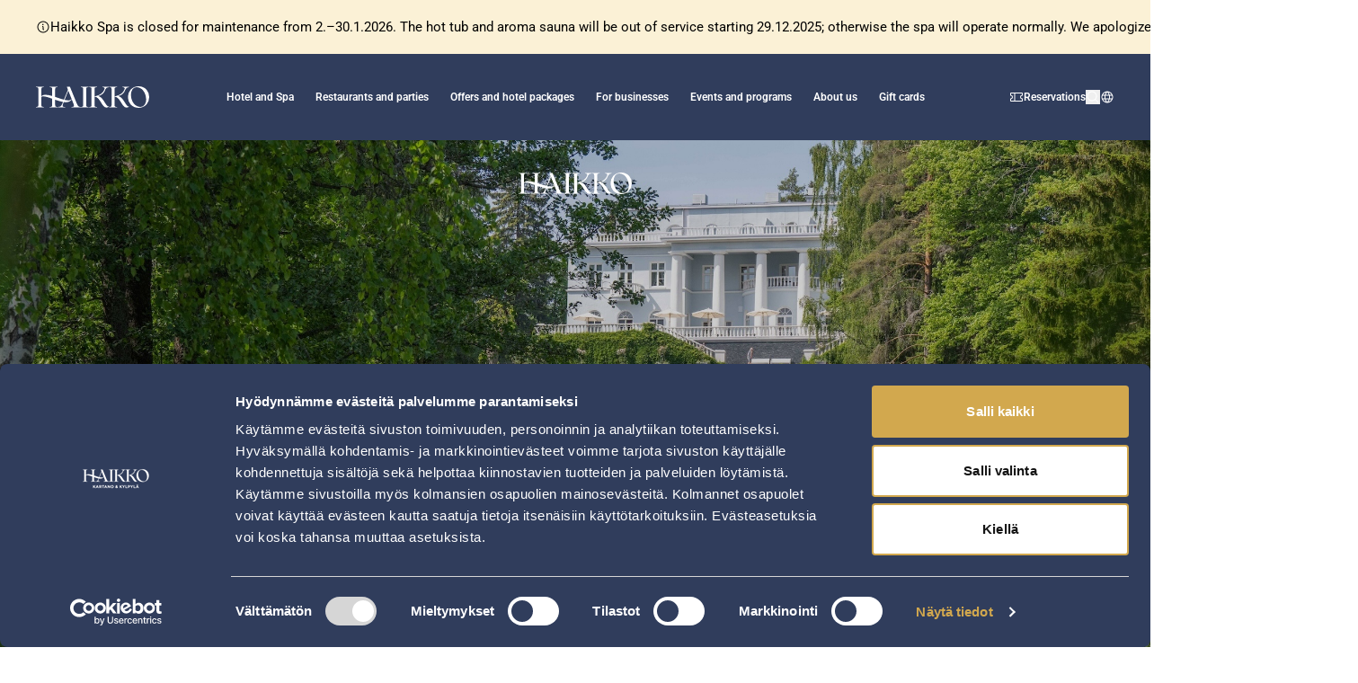

--- FILE ---
content_type: text/html; charset=utf-8
request_url: https://www.haikko.fi/en/restaurants/food-and-wine
body_size: 20483
content:
<!DOCTYPE html><html lang="en"><head><meta charSet="utf-8"/><meta name="viewport" content="width=device-width, initial-scale=1, maximum-scale=1"/><link rel="preload" href="/_next/static/media/10807d2b40086b7a-s.p.ttf" as="font" crossorigin="" type="font/ttf"/><link rel="preload" href="/_next/static/media/2115e5e22744423d-s.p.ttf" as="font" crossorigin="" type="font/ttf"/><link rel="preload" href="/_next/static/media/260a5b1835464abf-s.p.ttf" as="font" crossorigin="" type="font/ttf"/><link rel="preload" href="/_next/static/media/3452daa4ab2d59c7-s.p.ttf" as="font" crossorigin="" type="font/ttf"/><link rel="preload" href="/_next/static/media/8e11f5faceeebbaa-s.p.ttf" as="font" crossorigin="" type="font/ttf"/><link rel="preload" href="/_next/static/media/8e1cda0bb8b680fa-s.p.ttf" as="font" crossorigin="" type="font/ttf"/><link rel="preload" href="/_next/static/media/94143061aade009b-s.p.ttf" as="font" crossorigin="" type="font/ttf"/><link rel="preload" href="/_next/static/media/9b3f3f50ee6c14ef-s.p.ttf" as="font" crossorigin="" type="font/ttf"/><link rel="preload" href="/_next/static/media/9b935996a45550d3-s.p.ttf" as="font" crossorigin="" type="font/ttf"/><link rel="preload" href="/_next/static/media/a5023d7b0e4feb5d-s.p.ttf" as="font" crossorigin="" type="font/ttf"/><link rel="preload" href="/_next/static/media/acec8a800cef5974-s.p.ttf" as="font" crossorigin="" type="font/ttf"/><link rel="preload" href="/_next/static/media/e0d90432fec97b58-s.p.ttf" as="font" crossorigin="" type="font/ttf"/><link rel="preload" href="/_next/static/media/ff2763127e873d16-s.p.ttf" as="font" crossorigin="" type="font/ttf"/><link rel="stylesheet" href="/_next/static/css/5da40b60001313f0.css" data-precedence="next"/><link rel="stylesheet" href="/_next/static/css/f7f167d42b4e10fc.css" data-precedence="next"/><link rel="stylesheet" href="/_next/static/css/6a03a13387e589e1.css" data-precedence="next"/><link rel="stylesheet" href="/_next/static/css/045ad60a90d5d2f1.css" data-precedence="next"/><link rel="preload" as="script" fetchPriority="low" href="/_next/static/chunks/webpack-9cb98e27fa81d83b.js"/><script src="/_next/static/chunks/4bd1b696-1233a5e7263f73ca.js" async=""></script><script src="/_next/static/chunks/6891-2cbdcae780de4fb0.js" async=""></script><script src="/_next/static/chunks/main-app-d6866a347a55b6d3.js" async=""></script><script src="/_next/static/chunks/e37a0b60-e2f47f3ecdbaedcc.js" async=""></script><script src="/_next/static/chunks/e8686b1f-2c0d030dc639953c.js" async=""></script><script src="/_next/static/chunks/3358-dbcdbe41b49a9f17.js" async=""></script><script src="/_next/static/chunks/6800-cb1e89701e30cbd5.js" async=""></script><script src="/_next/static/chunks/6869-433752692f25127b.js" async=""></script><script src="/_next/static/chunks/4640-7d026e73625123be.js" async=""></script><script src="/_next/static/chunks/6706-4c65c9cf94f39f5b.js" async=""></script><script src="/_next/static/chunks/4344-77904444e0737fcc.js" async=""></script><script src="/_next/static/chunks/7478-eaf0912c082e41cb.js" async=""></script><script src="/_next/static/chunks/6679-ee744f180bf93998.js" async=""></script><script src="/_next/static/chunks/6837-7ce03653b4c95109.js" async=""></script><script src="/_next/static/chunks/1385-359a20d67a83cb04.js" async=""></script><script src="/_next/static/chunks/5814-f5e28e502573c16b.js" async=""></script><script src="/_next/static/chunks/713-484f20f3b666a72f.js" async=""></script><script src="/_next/static/chunks/1011-4b70bfbd0fd91e1f.js" async=""></script><script src="/_next/static/chunks/7042-346d42d23179578a.js" async=""></script><script src="/_next/static/chunks/6364-8fb951007aecaaf6.js" async=""></script><script src="/_next/static/chunks/app/%5Blocale%5D/haikko/(main)/layout-7fce5eaae8a7885b.js" async=""></script><script src="/_next/static/chunks/app/%5Blocale%5D/haikko/(main)/page-48d7e0df4c2b954a.js" async=""></script><script src="/_next/static/chunks/app/%5Blocale%5D/haikko/(main)/error-a204a005ca172893.js" async=""></script><link rel="preload" href="https://www.googletagmanager.com/gtm.js?id=GTM-WDWFNH5" as="script"/><meta name="next-size-adjust" content=""/><title>Manor &amp; Spa Hotel Haikko | Porvoo, Finland</title><meta name="description" content="Hotel Haikko Manor and Spa is located only a 30 minutes drive from Helsinki city centre and the airport. We have excellent meeting and banquet facilities."/><link rel="icon" href="/favicon/haikko/favicon.ico" sizes="any"/><link rel="icon" href="/favicon/haikko/favicon-16x16.png" sizes="16x16" type="image/png"/><link rel="icon" href="/favicon/haikko/favicon-32x32.png" sizes="32x32" type="image/png"/><link rel="apple-touch-icon" href="/favicon/haikko/apple-touch-icon.png"/><link rel="manifest" href="/favicon/haikko/site.webmanifest"/><meta name="robots" content="noindex"/><script src="/_next/static/chunks/polyfills-42372ed130431b0a.js" noModule=""></script></head><body class="__variable_30327a __variable_3db5e5 flex min-h-[100vh] flex-col"><!--$!--><template data-dgst="NEXT_HTTP_ERROR_FALLBACK;404"></template><!--/$--><script src="/_next/static/chunks/webpack-9cb98e27fa81d83b.js" async=""></script><script>(self.__next_f=self.__next_f||[]).push([0])</script><script>self.__next_f.push([1,"1:\"$Sreact.fragment\"\n2:I[88032,[],\"\"]\n3:I[22342,[],\"\"]\n6:I[95696,[],\"OutletBoundary\"]\n9:I[95696,[],\"ViewportBoundary\"]\nb:I[95696,[],\"MetadataBoundary\"]\nd:I[10591,[],\"\"]\n:HL[\"/_next/static/media/10807d2b40086b7a-s.p.ttf\",\"font\",{\"crossOrigin\":\"\",\"type\":\"font/ttf\"}]\n:HL[\"/_next/static/media/2115e5e22744423d-s.p.ttf\",\"font\",{\"crossOrigin\":\"\",\"type\":\"font/ttf\"}]\n:HL[\"/_next/static/media/260a5b1835464abf-s.p.ttf\",\"font\",{\"crossOrigin\":\"\",\"type\":\"font/ttf\"}]\n:HL[\"/_next/static/media/3452daa4ab2d59c7-s.p.ttf\",\"font\",{\"crossOrigin\":\"\",\"type\":\"font/ttf\"}]\n:HL[\"/_next/static/media/8e11f5faceeebbaa-s.p.ttf\",\"font\",{\"crossOrigin\":\"\",\"type\":\"font/ttf\"}]\n:HL[\"/_next/static/media/8e1cda0bb8b680fa-s.p.ttf\",\"font\",{\"crossOrigin\":\"\",\"type\":\"font/ttf\"}]\n:HL[\"/_next/static/media/94143061aade009b-s.p.ttf\",\"font\",{\"crossOrigin\":\"\",\"type\":\"font/ttf\"}]\n:HL[\"/_next/static/media/9b3f3f50ee6c14ef-s.p.ttf\",\"font\",{\"crossOrigin\":\"\",\"type\":\"font/ttf\"}]\n:HL[\"/_next/static/media/9b935996a45550d3-s.p.ttf\",\"font\",{\"crossOrigin\":\"\",\"type\":\"font/ttf\"}]\n:HL[\"/_next/static/media/a5023d7b0e4feb5d-s.p.ttf\",\"font\",{\"crossOrigin\":\"\",\"type\":\"font/ttf\"}]\n:HL[\"/_next/static/media/acec8a800cef5974-s.p.ttf\",\"font\",{\"crossOrigin\":\"\",\"type\":\"font/ttf\"}]\n:HL[\"/_next/static/media/e0d90432fec97b58-s.p.ttf\",\"font\",{\"crossOrigin\":\"\",\"type\":\"font/ttf\"}]\n:HL[\"/_next/static/media/ff2763127e873d16-s.p.ttf\",\"font\",{\"crossOrigin\":\"\",\"type\":\"font/ttf\"}]\n:HL[\"/_next/static/css/5da40b60001313f0.css\",\"style\"]\n:HL[\"/_next/static/css/f7f167d42b4e10fc.css\",\"style\"]\n:HL[\"/_next/static/css/6a03a13387e589e1.css\",\"style\"]\n:HL[\"/_next/static/css/045ad60a90d5d2f1.css\",\"style\"]\n"])</script><script>self.__next_f.push([1,"0:{\"P\":null,\"b\":\"qf1omBJVgHuPKUEiZZmKJ\",\"p\":\"\",\"c\":[\"\",\"en\",\"haikko\",\"restaurants\",\"food-and-wine\"],\"i\":false,\"f\":[[[\"\",{\"children\":[[\"locale\",\"en\",\"d\"],{\"children\":[\"haikko\",{\"children\":[\"(main)\",{\"children\":[[\"slug\",\"restaurants/food-and-wine\",\"c\"],{\"children\":[\"__PAGE__\",{}]}]},\"$undefined\",\"$undefined\",true]}]}]}],[\"\",[\"$\",\"$1\",\"c\",{\"children\":[null,[\"$\",\"$L2\",null,{\"parallelRouterKey\":\"children\",\"error\":\"$undefined\",\"errorStyles\":\"$undefined\",\"errorScripts\":\"$undefined\",\"template\":[\"$\",\"$L3\",null,{}],\"templateStyles\":\"$undefined\",\"templateScripts\":\"$undefined\",\"notFound\":[[[\"$\",\"title\",null,{\"children\":\"404: This page could not be found.\"}],[\"$\",\"div\",null,{\"style\":{\"fontFamily\":\"system-ui,\\\"Segoe UI\\\",Roboto,Helvetica,Arial,sans-serif,\\\"Apple Color Emoji\\\",\\\"Segoe UI Emoji\\\"\",\"height\":\"100vh\",\"textAlign\":\"center\",\"display\":\"flex\",\"flexDirection\":\"column\",\"alignItems\":\"center\",\"justifyContent\":\"center\"},\"children\":[\"$\",\"div\",null,{\"children\":[[\"$\",\"style\",null,{\"dangerouslySetInnerHTML\":{\"__html\":\"body{color:#000;background:#fff;margin:0}.next-error-h1{border-right:1px solid rgba(0,0,0,.3)}@media (prefers-color-scheme:dark){body{color:#fff;background:#000}.next-error-h1{border-right:1px solid rgba(255,255,255,.3)}}\"}}],[\"$\",\"h1\",null,{\"className\":\"next-error-h1\",\"style\":{\"display\":\"inline-block\",\"margin\":\"0 20px 0 0\",\"padding\":\"0 23px 0 0\",\"fontSize\":24,\"fontWeight\":500,\"verticalAlign\":\"top\",\"lineHeight\":\"49px\"},\"children\":404}],[\"$\",\"div\",null,{\"style\":{\"display\":\"inline-block\"},\"children\":[\"$\",\"h2\",null,{\"style\":{\"fontSize\":14,\"fontWeight\":400,\"lineHeight\":\"49px\",\"margin\":0},\"children\":\"This page could not be found.\"}]}]]}]}]],[]],\"forbidden\":\"$undefined\",\"unauthorized\":\"$undefined\"}]]}],{\"children\":[[\"locale\",\"en\",\"d\"],[\"$\",\"$1\",\"c\",{\"children\":[null,[\"$\",\"$L2\",null,{\"parallelRouterKey\":\"children\",\"error\":\"$undefined\",\"errorStyles\":\"$undefined\",\"errorScripts\":\"$undefined\",\"template\":[\"$\",\"$L3\",null,{}],\"templateStyles\":\"$undefined\",\"templateScripts\":\"$undefined\",\"notFound\":\"$undefined\",\"forbidden\":\"$undefined\",\"unauthorized\":\"$undefined\"}]]}],{\"children\":[\"haikko\",[\"$\",\"$1\",\"c\",{\"children\":[null,[\"$\",\"$L2\",null,{\"parallelRouterKey\":\"children\",\"error\":\"$undefined\",\"errorStyles\":\"$undefined\",\"errorScripts\":\"$undefined\",\"template\":[\"$\",\"$L3\",null,{}],\"templateStyles\":\"$undefined\",\"templateScripts\":\"$undefined\",\"notFound\":\"$undefined\",\"forbidden\":\"$undefined\",\"unauthorized\":\"$undefined\"}]]}],{\"children\":[\"(main)\",[\"$\",\"$1\",\"c\",{\"children\":[[[\"$\",\"link\",\"0\",{\"rel\":\"stylesheet\",\"href\":\"/_next/static/css/5da40b60001313f0.css\",\"precedence\":\"next\",\"crossOrigin\":\"$undefined\",\"nonce\":\"$undefined\"}],[\"$\",\"link\",\"1\",{\"rel\":\"stylesheet\",\"href\":\"/_next/static/css/f7f167d42b4e10fc.css\",\"precedence\":\"next\",\"crossOrigin\":\"$undefined\",\"nonce\":\"$undefined\"}],[\"$\",\"link\",\"2\",{\"rel\":\"stylesheet\",\"href\":\"/_next/static/css/6a03a13387e589e1.css\",\"precedence\":\"next\",\"crossOrigin\":\"$undefined\",\"nonce\":\"$undefined\"}],[\"$\",\"link\",\"3\",{\"rel\":\"stylesheet\",\"href\":\"/_next/static/css/045ad60a90d5d2f1.css\",\"precedence\":\"next\",\"crossOrigin\":\"$undefined\",\"nonce\":\"$undefined\"}]],\"$L4\"]}],{\"children\":[[\"slug\",\"restaurants/food-and-wine\",\"c\"],[\"$\",\"$1\",\"c\",{\"children\":[null,[\"$\",\"$L2\",null,{\"parallelRouterKey\":\"children\",\"error\":\"$undefined\",\"errorStyles\":\"$undefined\",\"errorScripts\":\"$undefined\",\"template\":[\"$\",\"$L3\",null,{}],\"templateStyles\":\"$undefined\",\"templateScripts\":\"$undefined\",\"notFound\":\"$undefined\",\"forbidden\":\"$undefined\",\"unauthorized\":\"$undefined\"}]]}],{\"children\":[\"__PAGE__\",[\"$\",\"$1\",\"c\",{\"children\":[\"$L5\",\"$undefined\",null,[\"$\",\"$L6\",null,{\"children\":[\"$L7\",\"$L8\",null]}]]}],{},null,false]},null,false]},null,false]},null,false]},null,false]},null,false],[\"$\",\"$1\",\"h\",{\"children\":[null,[\"$\",\"$1\",\"W1--czZqWEAELC-4DLXjr\",{\"children\":[[\"$\",\"$L9\",null,{\"children\":\"$La\"}],[\"$\",\"meta\",null,{\"name\":\"next-size-adjust\",\"content\":\"\"}]]}],[\"$\",\"$Lb\",null,{\"children\":\"$Lc\"}]]}],false]],\"m\":\"$undefined\",\"G\":[\"$d\",\"$undefined\"],\"s\":false,\"S\":true}\n"])</script><script>self.__next_f.push([1,"a:[[\"$\",\"meta\",\"0\",{\"charSet\":\"utf-8\"}],[\"$\",\"meta\",\"1\",{\"name\":\"viewport\",\"content\":\"width=device-width, initial-scale=1, maximum-scale=1\"}]]\n7:null\n"])</script><script>self.__next_f.push([1,"e:I[9172,[\"4935\",\"static/chunks/e37a0b60-e2f47f3ecdbaedcc.js\",\"3915\",\"static/chunks/e8686b1f-2c0d030dc639953c.js\",\"3358\",\"static/chunks/3358-dbcdbe41b49a9f17.js\",\"6800\",\"static/chunks/6800-cb1e89701e30cbd5.js\",\"6869\",\"static/chunks/6869-433752692f25127b.js\",\"4640\",\"static/chunks/4640-7d026e73625123be.js\",\"6706\",\"static/chunks/6706-4c65c9cf94f39f5b.js\",\"4344\",\"static/chunks/4344-77904444e0737fcc.js\",\"7478\",\"static/chunks/7478-eaf0912c082e41cb.js\",\"6679\",\"static/chunks/6679-ee744f180bf93998.js\",\"6837\",\"static/chunks/6837-7ce03653b4c95109.js\",\"1385\",\"static/chunks/1385-359a20d67a83cb04.js\",\"5814\",\"static/chunks/5814-f5e28e502573c16b.js\",\"713\",\"static/chunks/713-484f20f3b666a72f.js\",\"1011\",\"static/chunks/1011-4b70bfbd0fd91e1f.js\",\"7042\",\"static/chunks/7042-346d42d23179578a.js\",\"6364\",\"static/chunks/6364-8fb951007aecaaf6.js\",\"8855\",\"static/chunks/app/%5Blocale%5D/haikko/(main)/layout-7fce5eaae8a7885b.js\"],\"GoogleTagManager\"]\nf:\"$Sreact.suspense\"\n4:[\"$\",\"html\",null,{\"lang\":\"en\",\"children\":[[\"$\",\"$Le\",null,{\"gtmId\":\"GTM-WDWFNH5\"}],[\"$\",\"body\",null,{\"className\":\"__variable_30327a __variable_3db5e5 flex min-h-[100vh] flex-col\",\"children\":[\"$\",\"$f\",null,{\"children\":\"$L10\"}]}]]}]\n"])</script><script>self.__next_f.push([1,"11:I[38519,[\"4935\",\"static/chunks/e37a0b60-e2f47f3ecdbaedcc.js\",\"3915\",\"static/chunks/e8686b1f-2c0d030dc639953c.js\",\"3358\",\"static/chunks/3358-dbcdbe41b49a9f17.js\",\"6800\",\"static/chunks/6800-cb1e89701e30cbd5.js\",\"6869\",\"static/chunks/6869-433752692f25127b.js\",\"4640\",\"static/chunks/4640-7d026e73625123be.js\",\"6706\",\"static/chunks/6706-4c65c9cf94f39f5b.js\",\"4344\",\"static/chunks/4344-77904444e0737fcc.js\",\"7478\",\"static/chunks/7478-eaf0912c082e41cb.js\",\"6679\",\"static/chunks/6679-ee744f180bf93998.js\",\"6837\",\"static/chunks/6837-7ce03653b4c95109.js\",\"5814\",\"static/chunks/5814-f5e28e502573c16b.js\",\"713\",\"static/chunks/713-484f20f3b666a72f.js\",\"1011\",\"static/chunks/1011-4b70bfbd0fd91e1f.js\",\"7042\",\"static/chunks/7042-346d42d23179578a.js\",\"3444\",\"static/chunks/app/%5Blocale%5D/haikko/(main)/page-48d7e0df4c2b954a.js\"],\"default\"]\n12:I[74210,[\"4935\",\"static/chunks/e37a0b60-e2f47f3ecdbaedcc.js\",\"3915\",\"static/chunks/e8686b1f-2c0d030dc639953c.js\",\"3358\",\"static/chunks/3358-dbcdbe41b49a9f17.js\",\"6800\",\"static/chunks/6800-cb1e89701e30cbd5.js\",\"6869\",\"static/chunks/6869-433752692f25127b.js\",\"4640\",\"static/chunks/4640-7d026e73625123be.js\",\"6706\",\"static/chunks/6706-4c65c9cf94f39f5b.js\",\"4344\",\"static/chunks/4344-77904444e0737fcc.js\",\"7478\",\"static/chunks/7478-eaf0912c082e41cb.js\",\"6679\",\"static/chunks/6679-ee744f180bf93998.js\",\"6837\",\"static/chunks/6837-7ce03653b4c95109.js\",\"1385\",\"static/chunks/1385-359a20d67a83cb04.js\",\"5814\",\"static/chunks/5814-f5e28e502573c16b.js\",\"713\",\"static/chunks/713-484f20f3b666a72f.js\",\"1011\",\"static/chunks/1011-4b70bfbd0fd91e1f.js\",\"7042\",\"static/chunks/7042-346d42d23179578a.js\",\"6364\",\"static/chunks/6364-8fb951007aecaaf6.js\",\"8855\",\"static/chunks/app/%5Blocale%5D/haikko/(main)/layout-7fce5eaae8a7885b.js\"],\"SearchErrorProvider\"]\n13:I[42046,[\"4935\",\"static/chunks/e37a0b60-e2f47f3ecdbaedcc.js\",\"3915\",\"static/chunks/e8686b1f-2c0d030dc639953c.js\",\"3358\",\"static/chunks/3358-dbcdbe41b49a9f17.js\",\"6800\",\"static/chunks/6800-cb1e89701e30cbd5.js\",\"6869\",\"static/chunks/6869-433752692f25127b.js\",\"4640\",\"static/chunk"])</script><script>self.__next_f.push([1,"s/4640-7d026e73625123be.js\",\"6706\",\"static/chunks/6706-4c65c9cf94f39f5b.js\",\"4344\",\"static/chunks/4344-77904444e0737fcc.js\",\"7478\",\"static/chunks/7478-eaf0912c082e41cb.js\",\"6679\",\"static/chunks/6679-ee744f180bf93998.js\",\"6837\",\"static/chunks/6837-7ce03653b4c95109.js\",\"1385\",\"static/chunks/1385-359a20d67a83cb04.js\",\"5814\",\"static/chunks/5814-f5e28e502573c16b.js\",\"713\",\"static/chunks/713-484f20f3b666a72f.js\",\"1011\",\"static/chunks/1011-4b70bfbd0fd91e1f.js\",\"7042\",\"static/chunks/7042-346d42d23179578a.js\",\"6364\",\"static/chunks/6364-8fb951007aecaaf6.js\",\"8855\",\"static/chunks/app/%5Blocale%5D/haikko/(main)/layout-7fce5eaae8a7885b.js\"],\"HotelSearchProvider\"]\n14:I[95456,[\"4935\",\"static/chunks/e37a0b60-e2f47f3ecdbaedcc.js\",\"3915\",\"static/chunks/e8686b1f-2c0d030dc639953c.js\",\"3358\",\"static/chunks/3358-dbcdbe41b49a9f17.js\",\"6800\",\"static/chunks/6800-cb1e89701e30cbd5.js\",\"6869\",\"static/chunks/6869-433752692f25127b.js\",\"4640\",\"static/chunks/4640-7d026e73625123be.js\",\"6706\",\"static/chunks/6706-4c65c9cf94f39f5b.js\",\"4344\",\"static/chunks/4344-77904444e0737fcc.js\",\"7478\",\"static/chunks/7478-eaf0912c082e41cb.js\",\"6679\",\"static/chunks/6679-ee744f180bf93998.js\",\"6837\",\"static/chunks/6837-7ce03653b4c95109.js\",\"1385\",\"static/chunks/1385-359a20d67a83cb04.js\",\"5814\",\"static/chunks/5814-f5e28e502573c16b.js\",\"713\",\"static/chunks/713-484f20f3b666a72f.js\",\"1011\",\"static/chunks/1011-4b70bfbd0fd91e1f.js\",\"7042\",\"static/chunks/7042-346d42d23179578a.js\",\"6364\",\"static/chunks/6364-8fb951007aecaaf6.js\",\"8855\",\"static/chunks/app/%5Blocale%5D/haikko/(main)/layout-7fce5eaae8a7885b.js\"],\"default\"]\n15:I[50174,[\"4935\",\"static/chunks/e37a0b60-e2f47f3ecdbaedcc.js\",\"3915\",\"static/chunks/e8686b1f-2c0d030dc639953c.js\",\"3358\",\"static/chunks/3358-dbcdbe41b49a9f17.js\",\"6800\",\"static/chunks/6800-cb1e89701e30cbd5.js\",\"6869\",\"static/chunks/6869-433752692f25127b.js\",\"4640\",\"static/chunks/4640-7d026e73625123be.js\",\"6706\",\"static/chunks/6706-4c65c9cf94f39f5b.js\",\"4344\",\"static/chunks/4344-77904444e0737fcc.js\",\"7478\",\"static/chunks/7478-eaf0912c082e41cb.js\",\"6679\",\"st"])</script><script>self.__next_f.push([1,"atic/chunks/6679-ee744f180bf93998.js\",\"6837\",\"static/chunks/6837-7ce03653b4c95109.js\",\"1385\",\"static/chunks/1385-359a20d67a83cb04.js\",\"5814\",\"static/chunks/5814-f5e28e502573c16b.js\",\"713\",\"static/chunks/713-484f20f3b666a72f.js\",\"1011\",\"static/chunks/1011-4b70bfbd0fd91e1f.js\",\"7042\",\"static/chunks/7042-346d42d23179578a.js\",\"6364\",\"static/chunks/6364-8fb951007aecaaf6.js\",\"8855\",\"static/chunks/app/%5Blocale%5D/haikko/(main)/layout-7fce5eaae8a7885b.js\"],\"GlobalAlert\"]\n17:I[78366,[\"3358\",\"static/chunks/3358-dbcdbe41b49a9f17.js\",\"6869\",\"static/chunks/6869-433752692f25127b.js\",\"6245\",\"static/chunks/app/%5Blocale%5D/haikko/(main)/error-a204a005ca172893.js\"],\"default\"]\n"])</script><script>self.__next_f.push([1,"10:[\"$\",\"$L11\",null,{\"locale\":\"en\",\"now\":\"$D2026-01-16T17:32:01.485Z\",\"timeZone\":\"UTC\",\"messages\":{\"contentLocationInfoBlock\":{\"directions\":\"Directions\",\"invalidMapEmbedSrc\":\"Invalid mapEmbedSrc value: {mapEmbedSrc}\",\"mapFrame\":\"Map\"},\"cookieDeclaration\":{\"declarationLoadingFailed\":\"Loading of cookie declaration failed, try again later\",\"title\":\"Cookies\"},\"customerReviews\":{\"customerReviews\":\"Customer reviews\",\"loading\":\"Loading\",\"readMoreReviews\":\"Read more reviews\",\"scrollLeft\":\"Scroll reviews to the left\",\"scrollRight\":\"Scroll reviews to the right\"},\"customerReviewsBlock\":{\"customerReviews\":\"Customer reviews\",\"loading\":\"Loading\",\"readMoreReviews\":\"Read more reviews\",\"scrollLeft\":\"Scroll reviews to the left\",\"scrollRight\":\"Scroll reviews to the right\"},\"dateSelectorContainer\":{\"campaignCodeNotice\":\"Calendar shows availability only for dates when code is valid.\",\"nextAvailableDateButton\":\"Show next available date\",\"noAvailabilityForNextMonths\":\"No availability or hotel temporarily closed\",\"note\":\"Note!\",\"onlyFewLeft\":\"Only a few left\",\"promoCodeNotice\":\"The price in the calendar is the base rate for two guests. Prices for those who have entered a corporate, campaign, or gift card code will be shown after the search.\",\"startingFrom\":\"Starting from prices per room / 2 guests\",\"startingFromShort\":\"Starting from prices\"},\"dateSelectorDay\":{\"lowAvailability\":\"Only a few left\",\"lowAvailabilitySr\":\"Only a few rooms left for the day\",\"lowestPriceForDay\":\"Lowest price for the day\",\"notAvailable\":\"Date is not available\",\"notSelectable\":\"Date is not selectable\"},\"detailsBlock\":{\"contactInformation\":\"Contact information\",\"email\":\"E-mail\",\"map\":\"Map\",\"openingHours\":\"Opening hours\",\"phoneNumber\":\"Phone number\",\"showInMap\":\"Show in map\"},\"dishList\":{\"filterInfo\":\"Use the buttons below to filter dishes based on dietary preferences\",\"noResults\":\"No results matching the search criteria, please remove one of the selected filters\"},\"draftModeIndicator\":{\"draftModeActive\":\"Draft-mode active, you are now viewing a draft version of the page\"},\"editorialPreviewError\":{\"message\":\"You are editing Hotels and Safaris content against Haikko preview. Try changing the used preview from Storyblok using the \\\"Toggle preview url selection\\\"-button.\",\"title\":\"Editing Hotels and Safaris content against Haikko preview!\"},\"errorMessage\":{\"closeError\":\"Close the error message\",\"unknownError\":\"An error occurred when searching. Please try again later.\"},\"errorPage\":{\"message\":\"You can go to front page from this \u003cclickable\u003elink\u003c/clickable\u003e.\",\"title\":\"Sorry, an error occurred.\"},\"eventCalendar\":{\"noEventsWithCriteria\":\"No events found with current criteria\",\"selectCategory\":\"Category\"},\"eventCard\":{\"cancelledLabel\":\"CANCELLED\",\"cancelledText\":\"EVENT CANCELLED\",\"missingImage\":\"Image missing\",\"showInfo\":\"Show more\"},\"eventDetailsTab\":{\"back\":\"Go back\",\"cancelledLabel\":\"CANCELLED\",\"cancelledText\":\"EVENT CANCELLED\"},\"eventPage\":{\"emptySchedule\":\"This event doesn't have any upcoming dates\",\"moreInfo\":\"Read more\"},\"formBlock\":{\"submit\":\"Submit\",\"submitErrorMessage\":\"There was an error submitting the form, please try again later.\",\"submitSuccessfulMessage\":\"The form was submitted successfully, thank you for your response!\"},\"globalErrorPage\":{\"message\":\"Try a new search or go to front page from this \u003cclickable\u003elink\u003c/clickable\u003e.\",\"title\":\"Sorry, something went wrong.\"},\"hotelDetailsDisplay\":{\"address\":{\"showInMap\":\"Show in map\",\"title\":\"Address\"},\"contact\":{\"email\":\"E-mail\",\"phone\":\"Phone number\",\"titleCorporate\":\"Group-, meeting- and event reservations\",\"titleGeneral\":\"Hotel reception\"},\"error\":{\"invalidColumnCount\":\"Invalid number of columns: {columns}\",\"invalidHotel\":\"Field hotel value is invalid: {hotel}\",\"missingDetailsContent\":\"detailsContent is missing from hotel\",\"noItems\":\"No items to display\"},\"map\":\"map\",\"openStatus\":{\"closed\":\"Hotel is closed\",\"open\":\"Hotel is open\",\"partiallyOpen\":\"Hotel is partially open\"},\"openingTimes\":\"Opening times\",\"socialMedia\":\"Follow us\",\"title\":\"Contact information\"},\"hotelRoomCard\":{\"inspect\":\"Explore and book\"},\"imageGallery\":{\"noMedia\":\"No media entries\"},\"languageSwitcher\":{\"en\":\"English (EN)\",\"fi\":\"Finnish (FI)\"},\"maintenancePage\":{\"message\":\"We are currently updating our online service, and browsing the laplandhotels.com website or making a reservation is not possible during the maintenance break. We apologize for any inconvenience caused.\",\"title\":\"Maintenance break\"},\"mapPopup\":{\"distances\":\"Distances\"},\"mediaBlockVideoItem\":{\"videoTypeNotSupported\":\"This type of video is not currently supported\"},\"metadata\":{\"defaultDescription\":\"Hotel Haikko Manor and Spa is located only a 30 minutes drive from Helsinki city centre and the airport. We have excellent meeting and banquet facilities.\",\"defaultTitle\":\"Manor \u0026 Spa Hotel Haikko | Porvoo, Finland\"},\"metadataIlPuro\":{\"defaultDescription\":\"Il Puro\",\"defaultTitle\":\"Il Puro\"},\"navbar\":{\"home\":\"Home\",\"menu-close\":\"Close menu\",\"menu-open\":\"Open menu\"},\"navigationBookTableButton\":{\"reserveTable\":\"Book a table\"},\"navigationFindReservationButton\":{\"reservations\":\"Reservations\"},\"navigationSearch\":{\"cancel\":\"Cancel\",\"inputPlaceholder\":\"Find from site\",\"searchButtonLabel\":\"Search\"},\"newsletterModal\":{\"close\":\"Close\",\"email\":\"Email Address *\",\"subscribe\":\"Subscribe to our newsletter\",\"subscriptionFailed\":\"Newsletter subscription failed\",\"subscriptionSuccess\":\"Newsletter subscription succeeded\"},\"notFoundPage\":{\"message\":\"Try a new search or go to front page from this \u003cclickable\u003elink\u003c/clickable\u003e.\",\"title\":\"Sorry, we couldn't find the page you were looking for.\"},\"numberInput\":{\"decrement\":\"Take one off\",\"increment\":\"Add one\"},\"pageAlert\":{\"close\":\"Close\"},\"paxSelector\":{\"add\":\"Add room\",\"addCrib\":\"Cot\",\"adults\":\"Adults\",\"ageOption\":\"{age} y.\",\"ageOptionNoSelection\":\"Select..\",\"childAge\":\"Child {index} age\",\"children\":\"Children (0-12 yo)\",\"delete\":\"Remove room\",\"description\":\"Add or remove guests.\",\"hasPets\":\"Pets\",\"invalidChildAge\":\"Age selection is required\",\"labelEmpty\":\"Guests and rooms\",\"labelNotEmpty\":\"{guestCount, plural, =1 {1 guest} other {# guests}} and {roomCount, plural, =1 {1 room} other {# rooms}}\",\"room\":\"Room {index}\",\"roomLimitReached\":\"Contact our sales for reservations over 4 rooms or 20 people.\",\"title\":\"Guests\"},\"reviewCard\":{\"cleanliness\":\"Cleanliness\",\"location\":\"Location\",\"rooms\":\"Rooms\",\"service\":\"Service\",\"value\":\"Rate\"},\"reviewsModal\":{\"modalHeader\":\"Customer reviews\"},\"roomPreviewPage\":{\"area\":\"{area} m²\",\"areaLabel\":\"Room size\",\"bathroomLabel\":\"Bathrooms\",\"capacityLabel\":\"Persons\",\"close\":\"Close\",\"modalHeader\":\"Rate policy\",\"nightAmount\":\"{count, plural, =1 {1 night} other {# nights}}\",\"notAvailable\":\"Not available\",\"priceFrom\":\"From\",\"pricePerNight\":\"({price}/night)\",\"reserve\":\"Book\",\"reserveRoom\":\"Book a room\",\"room\":\"Room\",\"sleepingAccommodationsLabel\":\"Beds\"},\"scheduler\":{\"close\":\"Close\",\"draftModeInfo\":\"DraftMode: The content below is scheduled to be visible {visibleFrom, select, unset {} other {from {visibleFrom}}} {visibleUntil, select, unset {} other {to {visibleUntil}}}\"},\"searchPage\":{\"contentPages\":\"Pages\",\"noDescAvailable\":\"No description available\",\"noSearchResults\":\"No relevant search results found\",\"noSearchTermProvided\":\"No search term provided\",\"searchResults\":\"Search results\",\"tab_all\":\"All\",\"tab_contentPages\":\"Pages\"},\"segmentedSearch\":{\"haikkoHotel\":\"Manor \u0026 Spa Hotel Haikko\",\"modalHeader\":\"Find your next accommodation\",\"porvooArea\":\"Porvoo\",\"promoCode\":\"Promo code, Company ID or a gift card\",\"reserveRoom\":\"Reserve room\",\"roomSearchNote\":\"Note: Availability and pricing information will be confirmed after the search.\",\"selectDate\":\"Select dates\",\"selectDestination\":\"Where would you like to travel?\",\"startSearch\":\"Search\",\"usePromoCode\":\"Use a promotion code, Company ID or gift card\"},\"startDateSelector\":{\"clearButton\":\"Clear start date selection\",\"selectDate\":\"Events starting from\",\"startDateSelected\":\"Events starting from - {date}\"},\"validation\":{\"email_invalid\":\"Email is in an incorrect format\",\"generic_notChecked\":\"This field must be checked\",\"generic_required\":\"This field is required\",\"generic_tooLong\":\"Maximum length of the input is {max} characters\",\"generic_tooShort\":\"Input must be at least {min} characters\",\"number_invalid\":\"Input must be a number\",\"number_notInteger\":\"Input must be an integer\",\"phoneNumber_invalid\":\"Phone number is in an incorrect format\"},\"videoPlayer\":{\"mute\":\"mute\",\"pause\":\"pause\",\"play\":\"play\",\"unmute\":\"unmute\"}},\"children\":[\"$\",\"$L12\",null,{\"children\":[\"$\",\"$L13\",null,{\"children\":[\"$\",\"$L14\",null,{\"children\":[[\"$\",\"header\",null,{\"children\":[[\"$\",\"$L15\",null,{\"alert\":{\"name\":\"Huoltotoimenpiteitä Haikossa\",\"created_at\":\"2025-06-25T05:11:31.967Z\",\"published_at\":\"2025-12-05T07:08:44.295Z\",\"updated_at\":\"2025-12-05T07:08:44.311Z\",\"id\":62008082314524,\"uuid\":\"a91e22c5-f5d5-44ed-ac02-c8a098cbb1e1\",\"content\":{\"_uid\":\"b0cdbb22-aa1d-46da-9fbc-58f6fe73d34d\",\"icon\":\"info\",\"text\":{\"type\":\"doc\",\"content\":[{\"type\":\"paragraph\",\"attrs\":{\"textAlign\":null},\"content\":[{\"text\":\"Haikko Spa is closed for maintenance from 2.–30.1.2026. The hot tub and aroma sauna will be out of service starting 29.12.2025; otherwise the spa will operate normally. We apologize for any inconvenience caused.\",\"type\":\"text\"}]}]},\"component\":\"page-alert\",\"iconColor\":\"\",\"textColor\":\"\",\"backgroundColor\":\"var(--color-vaaleankeltainen)\"},\"slug\":\"huoltotoimenpiteita-haikossa\",\"full_slug\":\"en/haikko-fi/alerts/huoltotoimenpiteita-haikossa\",\"sort_by_date\":null,\"position\":-20,\"tag_list\":[],\"is_startpage\":false,\"parent_id\":61762827165204,\"meta_data\":null,\"group_id\":\"27ea521b-1d10-4563-998a-f8f5efde3438\",\"first_published_at\":\"2025-06-25T05:12:48.625Z\",\"release_id\":null,\"lang\":\"en\",\"path\":null,\"alternates\":[],\"default_full_slug\":\"haikko-fi/alerts/huoltotoimenpiteita-haikossa\",\"translated_slugs\":[{\"path\":\"haikko-fi/alerts/huoltotoimenpiteita-haikossa\",\"name\":null,\"lang\":\"en\",\"published\":null},{\"path\":\"haikko-fi/alerts/huoltotoimenpiteita-haikossa\",\"name\":null,\"lang\":\"fi\",\"published\":null},{\"path\":\"haikko-fi/alerts/huoltotoimenpiteita-haikossa\",\"name\":null,\"lang\":\"fr\",\"published\":null},{\"path\":\"haikko-fi/alerts/huoltotoimenpiteita-haikossa\",\"name\":null,\"lang\":\"de\",\"published\":null},{\"path\":\"haikko-fi/alerts/huoltotoimenpiteita-haikossa\",\"name\":null,\"lang\":\"es\",\"published\":null}],\"_stopResolving\":true}}],\"$L16\",false]}],[\"$\",\"main\",null,{\"className\":\"flex flex-1 flex-col bg-neutral-0\",\"children\":[\"$\",\"$L2\",null,{\"parallelRouterKey\":\"children\",\"error\":\"$17\",\"errorStyles\":[],\"errorScripts\":[],\"template\":[\"$\",\"$L3\",null,{}],\"templateStyles\":\"$undefined\",\"templateScripts\":\"$undefined\",\"notFound\":[\"$L18\",[]],\"forbidden\":\"$undefined\",\"unauthorized\":\"$undefined\"}]}],[\"$\",\"footer\",null,{\"children\":\"$L19\"}]]}]}]}]}]\n"])</script><script>self.__next_f.push([1,"18:[\"$\",\"div\",null,{\"className\":\"h-screen overflow-hidden bg-haikko bg-cover bg-no-repeat\",\"children\":[\"$\",\"div\",null,{\"className\":\"relative flex h-full w-full flex-col items-center justify-center gap-m text-center text-content-inverted\",\"children\":[[\"$\",\"div\",null,{\"className\":\"absolute top-0 flex h-96 items-center justify-center\",\"children\":\"$L1a\"}],[\"$\",\"h1\",null,{\"className\":\"typography-h-xxxl\",\"children\":\"Sorry, we couldn't find the page you were looking for.\"}],[\"$\",\"p\",null,{\"className\":\"max-w-[80rem] px-xxl text-[0.9375rem] md:text-[1.1875rem]\",\"children\":[\"Try a new search or go to front page from this \",\"$L1b\",\".\"]}]]}]}]\n"])</script><script>self.__next_f.push([1,"1c:I[92580,[\"4935\",\"static/chunks/e37a0b60-e2f47f3ecdbaedcc.js\",\"3915\",\"static/chunks/e8686b1f-2c0d030dc639953c.js\",\"3358\",\"static/chunks/3358-dbcdbe41b49a9f17.js\",\"6800\",\"static/chunks/6800-cb1e89701e30cbd5.js\",\"6869\",\"static/chunks/6869-433752692f25127b.js\",\"4640\",\"static/chunks/4640-7d026e73625123be.js\",\"6706\",\"static/chunks/6706-4c65c9cf94f39f5b.js\",\"4344\",\"static/chunks/4344-77904444e0737fcc.js\",\"7478\",\"static/chunks/7478-eaf0912c082e41cb.js\",\"6679\",\"static/chunks/6679-ee744f180bf93998.js\",\"6837\",\"static/chunks/6837-7ce03653b4c95109.js\",\"5814\",\"static/chunks/5814-f5e28e502573c16b.js\",\"713\",\"static/chunks/713-484f20f3b666a72f.js\",\"1011\",\"static/chunks/1011-4b70bfbd0fd91e1f.js\",\"7042\",\"static/chunks/7042-346d42d23179578a.js\",\"3444\",\"static/chunks/app/%5Blocale%5D/haikko/(main)/page-48d7e0df4c2b954a.js\"],\"default\"]\n1d:T522,M58.2,3.174h.167V2.58H49.686v.594h.167c1.914,0,2.519.1,2.519,2.26V22.589c0,1.943-.491,2.22-1.988,2.255-.077,0-.225.016-.374.028-.167.014-.347.01-.449.009l-.208,0c-2.314-.04-2.926-.811-5.011-5.915L37.633,2.58H34.2l1.3,3.306L31.011,16.921c-2.141-.549-4.441-1.314-6.873-2.122-.938-.312-1.908-.634-2.862-.941V5.466c0-2.188.6-2.293,2.487-2.293h.167V2.58H15.278v.594h.167c1.889,0,2.487.1,2.487,2.293v7.351a27.452,27.452,0,0,0-7.375-1.3A6.421,6.421,0,0,0,6,12.955V5.434c0-2.158.606-2.26,2.519-2.26h.167V2.58H0v.594H.167c1.914,0,2.519.1,2.519,2.26V22.589c0,2.157-.605,2.26-2.519,2.26H0v.594H8.686v-.594H8.518C6.6,24.849,6,24.746,6,22.589V13.721a4.508,4.508,0,0,1,2.131-.449c2.465,0,6.039,1.181,9.8,2.508v6.808c0,2.182-.639,2.293-2.487,2.293h-.167v.561h8.653v-.594h-.167c-1.889,0-2.487-.1-2.487-2.26V16.965A57.557,57.557,0,0,0,30,19.419l-.985,2.418c-1.359,2.847-2.437,2.98-4.381,2.98H24.47v.626h7.909v-.561h-.167c-1.4,0-2.218-.085-2.529-.533-.339-.488-.167-1.492.612-3.575l.5-1.237a16.578,16.578,0,0,0,2.355.177c3.084,0,5.226-1.031,6.549-3.151l1.549,3.919c.873,2.209,1.07,3.279.7,3.817-.329.483-1.208.582-2.426.582H39.36v.561H58.371v-.561H58.2c-1.872,0-2.519-.111-2.519-2.293V5.434c0-2.158.605-2.26,2.519-2.26M35.837,17."])</script><script>self.__next_f.push([1,"664a18.1,18.1,0,0,1-4.076-.565L35.9,6.951l3.651,9.235a1.249,1.249,0,0,1-.12.178,4.4,4.4,0,0,1-3.594,1.3"])</script><script>self.__next_f.push([1,"1a:[\"$\",\"$L1c\",null,{\"ref\":\"$undefined\",\"defaultLocale\":\"fi\",\"href\":\"/en\",\"locale\":\"$undefined\",\"localeCookie\":false,\"unprefixed\":\"$undefined\",\"children\":[\"$\",\"svg\",null,{\"xmlns\":\"http://www.w3.org/2000/svg\",\"xmlnsXlink\":\"http://www.w3.org/1999/xlink\",\"width\":\"125.52\",\"height\":\"23.834\",\"viewBox\":\"0 0 125.52 23.834\",\"children\":[[\"$\",\"defs\",null,{\"children\":[\"$\",\"clipPath\",null,{\"id\":\"clip-path\",\"children\":[\"$\",\"rect\",null,{\"id\":\"Rectangle_1062\",\"data-name\":\"Rectangle 1062\",\"width\":\"125.52\",\"height\":\"23.834\",\"transform\":\"translate(0 0)\",\"fill\":\"#fff\"}]}]}],[\"$\",\"g\",null,{\"id\":\"logo\",\"transform\":\"translate(0 -0.001)\",\"children\":[\"$\",\"g\",null,{\"id\":\"Group_111\",\"data-name\":\"Group 111\",\"transform\":\"translate(0 0.001)\",\"clipPath\":\"url(#clip-path)\",\"children\":[[\"$\",\"path\",null,{\"id\":\"Path_548\",\"data-name\":\"Path 548\",\"d\":\"M453.164,24.338l-.03.007c-1.461.341-2.757-1.779-4.3-4.232-1.86-2.966-4.13-6.587-7.552-7.187a10.841,10.841,0,0,0,8.16-7.37,3.809,3.809,0,0,1,3.63-2.382h.167V2.581h-7.1v.594h.167a2.472,2.472,0,0,1,2.068.674,1.641,1.641,0,0,1,.009,1.526c-1.611,4.184-4.51,6.314-10.7,7.86l-.176.044-.134.029V5.435c0-2.157.605-2.26,2.519-2.26h.167V2.581h-8.686v.594h.167c1.914,0,2.519.1,2.519,2.26V22.59c0,2.157-.605,2.26-2.519,2.26h-.167v.594h8.686v-.558l-.165,0c-1.916-.032-2.522-.144-2.522-2.293V13.618l.258.03.1.013c3.2.394,5.121,3.511,6.978,6.525,1.718,2.787,3.34,5.42,5.828,5.42a3.77,3.77,0,0,0,2.6-.8c.067-.075.273-.309.221-.535Z\",\"transform\":\"translate(-350.204 -2.095)\",\"fill\":\"#fff\"}],[\"$\",\"path\",null,{\"id\":\"Path_549\",\"data-name\":\"Path 549\",\"d\":\"M562.6,3.729a12.295,12.295,0,0,0-17.639,0,12.367,12.367,0,0,0-2.937,8.188,12.367,12.367,0,0,0,2.937,8.188,12.3,12.3,0,0,0,17.639,0,12.354,12.354,0,0,0,2.943-8.188A12.354,12.354,0,0,0,562.6,3.729m-7.01,19.059h0c-3.539-.123-6.538-2.167-8.443-5.755a16.272,16.272,0,0,1-1.831-6.99,11.267,11.267,0,0,1,1.431-6.248,5.584,5.584,0,0,1,4.942-2.753q.131,0,.264,0c3.449.114,6.41,2.17,8.337,5.787a16.661,16.661,0,0,1,1.887,7,11.063,11.063,0,0,1-1.375,6.239,5.6,5.6,0,0,1-5.213,2.712\",\"transform\":\"translate(-440.023 0)\",\"fill\":\"#fff\"}],[\"$\",\"path\",null,{\"id\":\"Path_550\",\"data-name\":\"Path 550\",\"d\":\"$1d\",\"transform\":\"translate(0 -2.095)\",\"fill\":\"#fff\"}],[\"$\",\"path\",null,{\"id\":\"Path_551\",\"data-name\":\"Path 551\",\"d\":\"M335,24.338l-.03.007c-1.461.341-2.757-1.779-4.3-4.232-1.86-2.966-4.13-6.587-7.552-7.187a10.841,10.841,0,0,0,8.161-7.37,3.809,3.809,0,0,1,3.63-2.382h.167V2.581h-7.1v.594h.167a2.472,2.472,0,0,1,2.068.674,1.641,1.641,0,0,1,.009,1.526c-1.611,4.184-4.51,6.314-10.7,7.86l-.176.044-.134.029V5.435c0-2.157.605-2.26,2.519-2.26h.167V2.581h-8.686v.594h.167c1.914,0,2.519.1,2.519,2.26V22.59c0,2.157-.605,2.26-2.519,2.26h-.167v.594H321.9v-.558l-.165,0c-1.916-.032-2.522-.144-2.522-2.293V13.618l.258.03.1.013c3.2.394,5.121,3.511,6.978,6.525,1.718,2.787,3.34,5.42,5.828,5.42a3.77,3.77,0,0,0,2.6-.8c.067-.075.273-.309.221-.535Z\",\"transform\":\"translate(-254.275 -2.095)\",\"fill\":\"#fff\"}]]}]}]]}]}]\n"])</script><script>self.__next_f.push([1,"1b:[\"$\",\"$L1c\",\"clickable0\",{\"ref\":\"$undefined\",\"defaultLocale\":\"fi\",\"href\":\"/en\",\"locale\":\"$undefined\",\"localeCookie\":false,\"unprefixed\":\"$undefined\",\"className\":\"underline hover:cursor-pointer\",\"children\":[\"link\"]}]\n"])</script><script>self.__next_f.push([1,"1e:I[73329,[\"4935\",\"static/chunks/e37a0b60-e2f47f3ecdbaedcc.js\",\"3915\",\"static/chunks/e8686b1f-2c0d030dc639953c.js\",\"3358\",\"static/chunks/3358-dbcdbe41b49a9f17.js\",\"6800\",\"static/chunks/6800-cb1e89701e30cbd5.js\",\"6869\",\"static/chunks/6869-433752692f25127b.js\",\"4640\",\"static/chunks/4640-7d026e73625123be.js\",\"6706\",\"static/chunks/6706-4c65c9cf94f39f5b.js\",\"4344\",\"static/chunks/4344-77904444e0737fcc.js\",\"7478\",\"static/chunks/7478-eaf0912c082e41cb.js\",\"6679\",\"static/chunks/6679-ee744f180bf93998.js\",\"6837\",\"static/chunks/6837-7ce03653b4c95109.js\",\"5814\",\"static/chunks/5814-f5e28e502573c16b.js\",\"713\",\"static/chunks/713-484f20f3b666a72f.js\",\"1011\",\"static/chunks/1011-4b70bfbd0fd91e1f.js\",\"7042\",\"static/chunks/7042-346d42d23179578a.js\",\"3444\",\"static/chunks/app/%5Blocale%5D/haikko/(main)/page-48d7e0df4c2b954a.js\"],\"\"]\n1f:T522,M58.2,3.174h.167V2.58H49.686v.594h.167c1.914,0,2.519.1,2.519,2.26V22.589c0,1.943-.491,2.22-1.988,2.255-.077,0-.225.016-.374.028-.167.014-.347.01-.449.009l-.208,0c-2.314-.04-2.926-.811-5.011-5.915L37.633,2.58H34.2l1.3,3.306L31.011,16.921c-2.141-.549-4.441-1.314-6.873-2.122-.938-.312-1.908-.634-2.862-.941V5.466c0-2.188.6-2.293,2.487-2.293h.167V2.58H15.278v.594h.167c1.889,0,2.487.1,2.487,2.293v7.351a27.452,27.452,0,0,0-7.375-1.3A6.421,6.421,0,0,0,6,12.955V5.434c0-2.158.606-2.26,2.519-2.26h.167V2.58H0v.594H.167c1.914,0,2.519.1,2.519,2.26V22.589c0,2.157-.605,2.26-2.519,2.26H0v.594H8.686v-.594H8.518C6.6,24.849,6,24.746,6,22.589V13.721a4.508,4.508,0,0,1,2.131-.449c2.465,0,6.039,1.181,9.8,2.508v6.808c0,2.182-.639,2.293-2.487,2.293h-.167v.561h8.653v-.594h-.167c-1.889,0-2.487-.1-2.487-2.26V16.965A57.557,57.557,0,0,0,30,19.419l-.985,2.418c-1.359,2.847-2.437,2.98-4.381,2.98H24.47v.626h7.909v-.561h-.167c-1.4,0-2.218-.085-2.529-.533-.339-.488-.167-1.492.612-3.575l.5-1.237a16.578,16.578,0,0,0,2.355.177c3.084,0,5.226-1.031,6.549-3.151l1.549,3.919c.873,2.209,1.07,3.279.7,3.817-.329.483-1.208.582-2.426.582H39.36v.561H58.371v-.561H58.2c-1.872,0-2.519-.111-2.519-2.293V5.434c0-2.158.605-2.26,2.519-2.26M35.837,17.664a18."])</script><script>self.__next_f.push([1,"1,18.1,0,0,1-4.076-.565L35.9,6.951l3.651,9.235a1.249,1.249,0,0,1-.12.178,4.4,4.4,0,0,1-3.594,1.3"])</script><script>self.__next_f.push([1,"19:[\"$\",\"section\",null,{\"id\":\"$undefined\",\"style\":{\"backgroundColor\":\"var(--color-tummansininen)\",\"color\":\"var(--color-neutral-0)\"},\"className\":\" relative px-m sm:px-ml md:px-l lg:px-xl\",\"ref\":\"$undefined\",\"children\":[\"$\",\"div\",null,{\"className\":\" mx-auto max-w-content\",\"children\":[\"$\",\"nav\",null,{\"style\":{\"backgroundColor\":\"var(--color-tummansininen)\"},\"className\":\"mx-auto max-w-content py-xxl text-content-inverted md:py-huge\",\"children\":[[\"$\",\"div\",null,{\"className\":\"mb-l md:mb-xl\",\"children\":[\"$\",\"$L1e\",null,{\"href\":\"/\",\"children\":[\"$\",\"svg\",null,{\"xmlns\":\"http://www.w3.org/2000/svg\",\"xmlnsXlink\":\"http://www.w3.org/1999/xlink\",\"width\":\"125.52\",\"height\":\"23.834\",\"viewBox\":\"0 0 125.52 23.834\",\"children\":[[\"$\",\"defs\",null,{\"children\":[\"$\",\"clipPath\",null,{\"id\":\"clip-path\",\"children\":[\"$\",\"rect\",null,{\"id\":\"Rectangle_1062\",\"data-name\":\"Rectangle 1062\",\"width\":\"125.52\",\"height\":\"23.834\",\"transform\":\"translate(0 0)\",\"fill\":\"#fff\"}]}]}],[\"$\",\"g\",null,{\"id\":\"logo\",\"transform\":\"translate(0 -0.001)\",\"children\":[\"$\",\"g\",null,{\"id\":\"Group_111\",\"data-name\":\"Group 111\",\"transform\":\"translate(0 0.001)\",\"clipPath\":\"url(#clip-path)\",\"children\":[[\"$\",\"path\",null,{\"id\":\"Path_548\",\"data-name\":\"Path 548\",\"d\":\"M453.164,24.338l-.03.007c-1.461.341-2.757-1.779-4.3-4.232-1.86-2.966-4.13-6.587-7.552-7.187a10.841,10.841,0,0,0,8.16-7.37,3.809,3.809,0,0,1,3.63-2.382h.167V2.581h-7.1v.594h.167a2.472,2.472,0,0,1,2.068.674,1.641,1.641,0,0,1,.009,1.526c-1.611,4.184-4.51,6.314-10.7,7.86l-.176.044-.134.029V5.435c0-2.157.605-2.26,2.519-2.26h.167V2.581h-8.686v.594h.167c1.914,0,2.519.1,2.519,2.26V22.59c0,2.157-.605,2.26-2.519,2.26h-.167v.594h8.686v-.558l-.165,0c-1.916-.032-2.522-.144-2.522-2.293V13.618l.258.03.1.013c3.2.394,5.121,3.511,6.978,6.525,1.718,2.787,3.34,5.42,5.828,5.42a3.77,3.77,0,0,0,2.6-.8c.067-.075.273-.309.221-.535Z\",\"transform\":\"translate(-350.204 -2.095)\",\"fill\":\"#fff\"}],[\"$\",\"path\",null,{\"id\":\"Path_549\",\"data-name\":\"Path 549\",\"d\":\"M562.6,3.729a12.295,12.295,0,0,0-17.639,0,12.367,12.367,0,0,0-2.937,8.188,12.367,12.367,0,0,0,2.937,8.188,12.3,12.3,0,0,0,17.639,0,12.354,12.354,0,0,0,2.943-8.188A12.354,12.354,0,0,0,562.6,3.729m-7.01,19.059h0c-3.539-.123-6.538-2.167-8.443-5.755a16.272,16.272,0,0,1-1.831-6.99,11.267,11.267,0,0,1,1.431-6.248,5.584,5.584,0,0,1,4.942-2.753q.131,0,.264,0c3.449.114,6.41,2.17,8.337,5.787a16.661,16.661,0,0,1,1.887,7,11.063,11.063,0,0,1-1.375,6.239,5.6,5.6,0,0,1-5.213,2.712\",\"transform\":\"translate(-440.023 0)\",\"fill\":\"#fff\"}],[\"$\",\"path\",null,{\"id\":\"Path_550\",\"data-name\":\"Path 550\",\"d\":\"$1f\",\"transform\":\"translate(0 -2.095)\",\"fill\":\"#fff\"}],[\"$\",\"path\",null,{\"id\":\"Path_551\",\"data-name\":\"Path 551\",\"d\":\"M335,24.338l-.03.007c-1.461.341-2.757-1.779-4.3-4.232-1.86-2.966-4.13-6.587-7.552-7.187a10.841,10.841,0,0,0,8.161-7.37,3.809,3.809,0,0,1,3.63-2.382h.167V2.581h-7.1v.594h.167a2.472,2.472,0,0,1,2.068.674,1.641,1.641,0,0,1,.009,1.526c-1.611,4.184-4.51,6.314-10.7,7.86l-.176.044-.134.029V5.435c0-2.157.605-2.26,2.519-2.26h.167V2.581h-8.686v.594h.167c1.914,0,2.519.1,2.519,2.26V22.59c0,2.157-.605,2.26-2.519,2.26h-.167v.594H321.9v-.558l-.165,0c-1.916-.032-2.522-.144-2.522-2.293V13.618l.258.03.1.013c3.2.394,5.121,3.511,6.978,6.525,1.718,2.787,3.34,5.42,5.828,5.42a3.77,3.77,0,0,0,2.6-.8c.067-.075.273-.309.221-.535Z\",\"transform\":\"translate(-254.275 -2.095)\",\"fill\":\"#fff\"}]]}]}]]}]}]}],[\"$\",\"div\",null,{\"className\":\"flex flex-row flex-wrap items-start gap-x-m gap-y-l md:gap-x-ml\",\"children\":[\"$L20\",\"$L21\",\"$L22\"]}]]}]}]}]\n"])</script><script>self.__next_f.push([1,"20:[\"$\",\"div\",\"0\",{\"className\":\"min-w-[170px] flex-1 md:min-w-[200px]\",\"children\":[[\"$\",\"h3\",null,{\"className\":\"typography-h-s mb-xs py-xxs md:mb-s\",\"children\":\"Contact us\"}],[\"$\",\"ul\",null,{\"className\":\"flex flex-col gap-xs\",\"children\":[[\"$\",\"li\",\"0\",{\"children\":\"$L23\"}],[\"$\",\"li\",\"1\",{\"children\":\"$L24\"}],[\"$\",\"li\",\"2\",{\"children\":\"$L25\"}],[\"$\",\"li\",\"3\",{\"children\":\"$L26\"}],[\"$\",\"li\",\"4\",{\"children\":\"$L27\"}],[\"$\",\"li\",\"5\",{\"children\":\"$L28\"}]]}]]}]\n21:[\"$\",\"div\",\"1\",{\"className\":\"min-w-[170px] flex-1 md:min-w-[200px]\",\"children\":[[\"$\",\"h3\",null,{\"className\":\"typography-h-s mb-xs py-xxs md:mb-s\",\"children\":\"About us\"}],[\"$\",\"ul\",null,{\"className\":\"flex flex-col gap-xs\",\"children\":[[\"$\",\"li\",\"0\",{\"children\":\"$L29\"}],[\"$\",\"li\",\"1\",{\"children\":\"$L2a\"}],[\"$\",\"li\",\"2\",{\"children\":\"$L2b\"}],[\"$\",\"li\",\"3\",{\"children\":\"$L2c\"}],[\"$\",\"li\",\"4\",{\"children\":\"$L2d\"}],[\"$\",\"li\",\"5\",{\"children\":\"$L2e\"}],[\"$\",\"li\",\"6\",{\"children\":\"$L2f\"}],[\"$\",\"li\",\"7\",{\"children\":\"$L30\"}]]}]]}]\n22:[\"$\",\"div\",\"2\",{\"className\":\"min-w-[170px] flex-1 md:min-w-[200px]\",\"children\":[[\"$\",\"h3\",null,{\"className\":\"typography-h-s mb-xs py-xxs md:mb-s\",\"children\":\"Follow us\"}],[\"$\",\"ul\",null,{\"className\":\"flex flex-col gap-xs\",\"children\":[[\"$\",\"li\",\"0\",{\"children\":\"$L31\"}],[\"$\",\"li\",\"1\",{\"children\":\"$L32\"}],[\"$\",\"li\",\"2\",{\"children\":\"$L33\"}]]}]]}]\n"])</script><script>self.__next_f.push([1,"23:[\"$\",\"$L1e\",null,{\"href\":\"/en/about-us/contact-and-opening-hours\",\"target\":\"$undefined\",\"prefetch\":false,\"className\":\"typography-p-s hover:text-content-inverted-action-hover active:text-content-inverted-action-active\",\"children\":\"Contact information and opening hours\"}]\n24:[\"$\",\"$L1e\",null,{\"href\":\"/tietoa-meista/yhteystiedot-ja-aukioloajat#yritysmyynti\",\"target\":\"$undefined\",\"prefetch\":false,\"className\":\"typography-p-s hover:text-content-inverted-action-hover active:text-content-inverted-action-active\",\"children\":\"Contact information for sales\"}]\n25:[\"$\",\"$L1e\",null,{\"href\":\"/en/about-us/invoicing\",\"target\":\"$undefined\",\"prefetch\":false,\"className\":\"typography-p-s hover:text-content-inverted-action-hover active:text-content-inverted-action-active\",\"children\":\"Invoicing\"}]\n26:[\"$\",\"$L1e\",null,{\"href\":\"/en/about-us/give-feedback\",\"target\":\"$undefined\",\"prefetch\":false,\"className\":\"typography-p-s hover:text-content-inverted-action-hover active:text-content-inverted-action-active\",\"children\":\"Give feedback\"}]\n27:[\"$\",\"$L1e\",null,{\"href\":\"https://klear.com/recruit-form/lapland-hotels-and-safaris\",\"target\":\"$undefined\",\"prefetch\":false,\"className\":\"typography-p-s hover:text-content-inverted-action-hover active:text-content-inverted-action-active\",\"children\":\"Influencer collaboration\"}]\n28:[\"$\",\"$L1e\",null,{\"href\":\"https://www.laplandhotels.com/fi/tietoa-meista/yhteystiedot\",\"target\":\"$undefined\",\"prefetch\":false,\"className\":\"typography-p-s hover:text-content-inverted-action-hover active:text-content-inverted-action-active\",\"children\":\"Lapland Hotels\"}]\n29:[\"$\",\"$L1e\",null,{\"href\":\"/en/lapland-hotels-club-haikko/\",\"target\":\"$undefined\",\"prefetch\":false,\"className\":\"typography-p-s hover:text-content-inverted-action-hover active:text-content-inverted-action-active\",\"children\":\"Lapland Hotels Club\"}]\n2a:[\"$\",\"$L1e\",null,{\"href\":\"/en/about-us/sustainability\",\"target\":\"$undefined\",\"prefetch\":false,\"className\":\"typography-p-s hover:text-content-inverted-action-hover active:text-content-inverted-action-active\",\"children\":\""])</script><script>self.__next_f.push([1,"Sustainability\"}]\n2b:[\"$\",\"$L1e\",null,{\"href\":\"https://www.oivahymy.fi/yrityshaku?hakusana=haikon%20kartano\",\"target\":\"$undefined\",\"prefetch\":false,\"className\":\"typography-p-s hover:text-content-inverted-action-hover active:text-content-inverted-action-active\",\"children\":\"Restaurant OIva reports\"}]\n2c:[\"$\",\"$L1e\",null,{\"href\":\"/en/about-us/media\",\"target\":\"$undefined\",\"prefetch\":false,\"className\":\"typography-p-s hover:text-content-inverted-action-hover active:text-content-inverted-action-active\",\"children\":\"Media\"}]\n2d:[\"$\",\"$L1e\",null,{\"href\":\"/en/about-us/recruitment\",\"target\":\"$undefined\",\"prefetch\":false,\"className\":\"typography-p-s hover:text-content-inverted-action-hover active:text-content-inverted-action-active\",\"children\":\"Recruitment\"}]\n2e:[\"$\",\"$L1e\",null,{\"href\":\"/en/terms-and-conditions/privacy-policy\",\"target\":\"$undefined\",\"prefetch\":false,\"className\":\"typography-p-s hover:text-content-inverted-action-hover active:text-content-inverted-action-active\",\"children\":\"Privacy Policy\"}]\n2f:[\"$\",\"$L1e\",null,{\"href\":\"/en/terms-and-conditions/general-booking-terms\",\"target\":\"$undefined\",\"prefetch\":false,\"className\":\"typography-p-s hover:text-content-inverted-action-hover active:text-content-inverted-action-active\",\"children\":\"Terms and conditions\"}]\n30:[\"$\",\"$L1e\",null,{\"href\":\"/en/terms-and-conditions/cookies\",\"target\":\"$undefined\",\"prefetch\":false,\"className\":\"typography-p-s hover:text-content-inverted-action-hover active:text-content-inverted-action-active\",\"children\":\"Cookies\"}]\n"])</script><script>self.__next_f.push([1,"31:[\"$\",\"ul\",null,{\"className\":\"flex flex-row flex-wrap\",\"children\":[[\"$\",\"li\",\"0\",{\"children\":[\"$\",\"a\",null,{\"href\":\"https://www.facebook.com/haikonkartano/\",\"children\":[\"$\",\"button\",null,{\"role\":\"link\",\"disabled\":\"$undefined\",\"className\":\"p-xs h-[1.75rem] typography-l-m rounded-40 text-neutral-900 [\u0026\u003esvg]:text-content-action-default active:text-content-action-active [\u0026\u003esvg]:active:text-content-action-active disabled:text-content-disabled [\u0026\u003esvg]:disabled:text-content-disabled focus:text-content-action-default [\u0026\u003esvg]:focus:text-content-action-default hover:text-content-action-default [\u0026\u003esvg]:hover:text-content-action-default inline-flex flex-shrink-0 items-center justify-center gap-xxs py-0\",\"children\":[\"$\",\"svg\",null,{\"ref\":\"$undefined\",\"xmlns\":\"http://www.w3.org/2000/svg\",\"width\":\"24\",\"height\":\"24\",\"fill\":\"var(--color-primary-lh-500)\",\"viewBox\":\"0 0 256 256\",\"transform\":\"$undefined\",\"children\":[[\"$\",\"title\",null,{\"children\":\"Facebook\"}],\"$undefined\",[\"$\",\"path\",null,{\"d\":\"M128,24A104,104,0,1,0,232,128,104.11,104.11,0,0,0,128,24Zm8,191.63V152h24a8,8,0,0,0,0-16H136V112a16,16,0,0,1,16-16h16a8,8,0,0,0,0-16H152a32,32,0,0,0-32,32v24H96a8,8,0,0,0,0,16h24v63.63a88,88,0,1,1,16,0Z\"}]]}]}]}]}],[\"$\",\"li\",\"1\",{\"children\":[\"$\",\"a\",null,{\"href\":\"https://www.instagram.com/haikonkartano\",\"children\":[\"$\",\"button\",null,{\"role\":\"link\",\"disabled\":\"$undefined\",\"className\":\"p-xs h-[1.75rem] typography-l-m rounded-40 text-neutral-900 [\u0026\u003esvg]:text-content-action-default active:text-content-action-active [\u0026\u003esvg]:active:text-content-action-active disabled:text-content-disabled [\u0026\u003esvg]:disabled:text-content-disabled focus:text-content-action-default [\u0026\u003esvg]:focus:text-content-action-default hover:text-content-action-default [\u0026\u003esvg]:hover:text-content-action-default inline-flex flex-shrink-0 items-center justify-center gap-xxs py-0\",\"children\":[\"$\",\"svg\",null,{\"ref\":\"$undefined\",\"xmlns\":\"http://www.w3.org/2000/svg\",\"width\":\"24\",\"height\":\"24\",\"fill\":\"var(--color-primary-lh-500)\",\"viewBox\":\"0 0 256 256\",\"transform\":\"$undefined\",\"children\":[[\"$\",\"title\",null,{\"children\":\"Instagram\"}],\"$undefined\",[\"$\",\"path\",null,{\"d\":\"M128,80a48,48,0,1,0,48,48A48.05,48.05,0,0,0,128,80Zm0,80a32,32,0,1,1,32-32A32,32,0,0,1,128,160ZM176,24H80A56.06,56.06,0,0,0,24,80v96a56.06,56.06,0,0,0,56,56h96a56.06,56.06,0,0,0,56-56V80A56.06,56.06,0,0,0,176,24Zm40,152a40,40,0,0,1-40,40H80a40,40,0,0,1-40-40V80A40,40,0,0,1,80,40h96a40,40,0,0,1,40,40ZM192,76a12,12,0,1,1-12-12A12,12,0,0,1,192,76Z\"}]]}]}]}]}],[\"$\",\"li\",\"2\",{\"children\":[\"$\",\"a\",null,{\"href\":\"https://www.linkedin.com/company/haikonkartano\",\"children\":[\"$\",\"button\",null,{\"role\":\"link\",\"disabled\":\"$undefined\",\"className\":\"p-xs h-[1.75rem] typography-l-m rounded-40 text-neutral-900 [\u0026\u003esvg]:text-content-action-default active:text-content-action-active [\u0026\u003esvg]:active:text-content-action-active disabled:text-content-disabled [\u0026\u003esvg]:disabled:text-content-disabled focus:text-content-action-default [\u0026\u003esvg]:focus:text-content-action-default hover:text-content-action-default [\u0026\u003esvg]:hover:text-content-action-default inline-flex flex-shrink-0 items-center justify-center gap-xxs py-0\",\"children\":[\"$\",\"svg\",null,{\"ref\":\"$undefined\",\"xmlns\":\"http://www.w3.org/2000/svg\",\"width\":\"24\",\"height\":\"24\",\"fill\":\"var(--color-primary-lh-500)\",\"viewBox\":\"0 0 256 256\",\"transform\":\"$undefined\",\"children\":[[\"$\",\"title\",null,{\"children\":\"LinkedIn\"}],\"$undefined\",[\"$\",\"path\",null,{\"d\":\"M216,24H40A16,16,0,0,0,24,40V216a16,16,0,0,0,16,16H216a16,16,0,0,0,16-16V40A16,16,0,0,0,216,24Zm0,192H40V40H216V216ZM96,112v64a8,8,0,0,1-16,0V112a8,8,0,0,1,16,0Zm88,28v36a8,8,0,0,1-16,0V140a20,20,0,0,0-40,0v36a8,8,0,0,1-16,0V112a8,8,0,0,1,15.79-1.78A36,36,0,0,1,184,140ZM100,84A12,12,0,1,1,88,72,12,12,0,0,1,100,84Z\"}]]}]}]}]}]]}]\n"])</script><script>self.__next_f.push([1,"32:[\"$\",\"$L1e\",null,{\"href\":\"/en/about-us/subscribe-to-haikko-newsletter\",\"target\":\"$undefined\",\"prefetch\":false,\"className\":\"typography-p-s hover:text-content-inverted-action-hover active:text-content-inverted-action-active\",\"children\":\"Subscribe to Haikko newsletter\"}]\n33:[\"$\",\"$L1e\",null,{\"href\":\"/en/about-us/subscribe-to-haikko-newsletter-for-companies\",\"target\":\"$undefined\",\"prefetch\":false,\"className\":\"typography-p-s hover:text-content-inverted-action-hover active:text-content-inverted-action-active\",\"children\":\"Subscribe to Haikko B2B newsletter.\"}]\n"])</script><script>self.__next_f.push([1,"34:I[27308,[\"4935\",\"static/chunks/e37a0b60-e2f47f3ecdbaedcc.js\",\"3915\",\"static/chunks/e8686b1f-2c0d030dc639953c.js\",\"3358\",\"static/chunks/3358-dbcdbe41b49a9f17.js\",\"6800\",\"static/chunks/6800-cb1e89701e30cbd5.js\",\"6869\",\"static/chunks/6869-433752692f25127b.js\",\"4640\",\"static/chunks/4640-7d026e73625123be.js\",\"6706\",\"static/chunks/6706-4c65c9cf94f39f5b.js\",\"4344\",\"static/chunks/4344-77904444e0737fcc.js\",\"7478\",\"static/chunks/7478-eaf0912c082e41cb.js\",\"6679\",\"static/chunks/6679-ee744f180bf93998.js\",\"6837\",\"static/chunks/6837-7ce03653b4c95109.js\",\"1385\",\"static/chunks/1385-359a20d67a83cb04.js\",\"5814\",\"static/chunks/5814-f5e28e502573c16b.js\",\"713\",\"static/chunks/713-484f20f3b666a72f.js\",\"1011\",\"static/chunks/1011-4b70bfbd0fd91e1f.js\",\"7042\",\"static/chunks/7042-346d42d23179578a.js\",\"6364\",\"static/chunks/6364-8fb951007aecaaf6.js\",\"8855\",\"static/chunks/app/%5Blocale%5D/haikko/(main)/layout-7fce5eaae8a7885b.js\"],\"HaikkoNavigationImpl\"]\n35:I[66416,[\"4935\",\"static/chunks/e37a0b60-e2f47f3ecdbaedcc.js\",\"3915\",\"static/chunks/e8686b1f-2c0d030dc639953c.js\",\"3358\",\"static/chunks/3358-dbcdbe41b49a9f17.js\",\"6800\",\"static/chunks/6800-cb1e89701e30cbd5.js\",\"6869\",\"static/chunks/6869-433752692f25127b.js\",\"4640\",\"static/chunks/4640-7d026e73625123be.js\",\"6706\",\"static/chunks/6706-4c65c9cf94f39f5b.js\",\"4344\",\"static/chunks/4344-77904444e0737fcc.js\",\"7478\",\"static/chunks/7478-eaf0912c082e41cb.js\",\"6679\",\"static/chunks/6679-ee744f180bf93998.js\",\"6837\",\"static/chunks/6837-7ce03653b4c95109.js\",\"5814\",\"static/chunks/5814-f5e28e502573c16b.js\",\"713\",\"static/chunks/713-484f20f3b666a72f.js\",\"1011\",\"static/chunks/1011-4b70bfbd0fd91e1f.js\",\"7042\",\"static/chunks/7042-346d42d23179578a.js\",\"3444\",\"static/chunks/app/%5Blocale%5D/haikko/(main)/page-48d7e0df4c2b954a.js\"],\"MenuLevel0Block\"]\n"])</script><script>self.__next_f.push([1,"16:[\"$\",\"$L34\",null,{\"editorialContent\":[\"$\",\"$L35\",null,{\"ref\":\"$undefined\",\"blok\":{\"_uid\":\"39d9c565-aeda-4d52-89bf-8590cf33d64f\",\"submenus\":[{\"_uid\":\"7102a65d-483b-45fc-9db6-043ea0d64f22\",\"label\":\"Hotel and Spa\",\"columns\":[{\"_uid\":\"486ae6e0-d77f-4dcd-a16f-b518fe32ac3a\",\"links\":[],\"submenus\":[{\"_uid\":\"e9bb9a0a-b7c5-4190-941b-3d796c43c0e6\",\"icon\":\"building\",\"link\":{\"id\":\"29747f73-97b1-466a-a4ce-eac1bb741360\",\"url\":\"\",\"linktype\":\"story\",\"fieldtype\":\"multilink\",\"cached_url\":\"/en/haikko-fi/hotelli-ja-spa/kartano-ja-kylpylahotelli-haikko/\",\"prep\":true,\"story\":{\"name\":\"Esittely\",\"id\":671133126,\"uuid\":\"29747f73-97b1-466a-a4ce-eac1bb741360\",\"slug\":\"kartano-ja-kylpylahotelli-haikko\",\"url\":\"haikko-fi/hotelli-ja-spa/kartano-ja-kylpylahotelli-haikko/\",\"translated_name\":\"Manor And Spa Hotel Haikko\",\"full_slug\":\"en/haikko-fi/hotel-and-spa/manor-and-spa-hotel-haikko/\",\"_stopResolving\":true}},\"label\":\"Haikko Manor \u0026 Spa Hotel\",\"columns\":[{\"_uid\":\"2fd61814-46cf-4d19-bf0c-0170559334da\",\"links\":[{\"_uid\":\"469c0be5-af5a-479b-a93d-7dea06f40364\",\"icon\":\"\",\"link\":{\"id\":\"ed599bcd-55e0-4164-be61-4917ccef6690\",\"url\":\"\",\"linktype\":\"story\",\"fieldtype\":\"multilink\",\"cached_url\":\"/en/haikko-fi/hotelli-ja-spa/kartano-ja-kylpylahotelli-haikko/huoneet\",\"prep\":true,\"story\":{\"name\":\"Huoneet\",\"id\":671154333,\"uuid\":\"ed599bcd-55e0-4164-be61-4917ccef6690\",\"slug\":\"huoneet\",\"url\":\"haikko-fi/hotelli-ja-spa/kartano-ja-kylpylahotelli-haikko/huoneet\",\"translated_name\":\"Rooms\",\"full_slug\":\"en/haikko-fi/hotel-and-spa/manor-and-spa-hotel-haikko/rooms\",\"_stopResolving\":true}},\"label\":\"Rooms\",\"component\":\"menu-link\"},{\"_uid\":\"93048738-7639-462d-80d8-b7de027abaea\",\"icon\":\"\",\"link\":{\"id\":\"b3970a53-58df-4f06-9745-7ec8a0576839\",\"url\":\"\",\"linktype\":\"story\",\"fieldtype\":\"multilink\",\"cached_url\":\"/en/haikko-fi/hotelli-ja-spa/kartano-ja-kylpylahotelli-haikko/lisapalvelut\",\"prep\":true,\"story\":{\"name\":\"Lisäpalvelut\",\"id\":62092862271274,\"uuid\":\"b3970a53-58df-4f06-9745-7ec8a0576839\",\"slug\":\"lisapalvelut\",\"url\":\"haikko-fi/hotelli-ja-spa/kartano-ja-kylpylahotelli-haikko/lisapalvelut\",\"translated_name\":\"Extra services\",\"full_slug\":\"en/haikko-fi/hotel-and-spa/manor-and-spa-hotel-haikko/extra-services\",\"_stopResolving\":true}},\"label\":\"Order extra services to the room\",\"component\":\"menu-link\"}],\"submenus\":[],\"component\":\"menu-level-2-column\"},{\"_uid\":\"db399ea3-0e70-4452-b197-a362868381fe\",\"links\":[],\"submenus\":[],\"component\":\"menu-level-2-column\"}],\"component\":\"menu-level-2\"}],\"component\":\"menu-level-1-column\",\"imageLinks\":[]},{\"_uid\":\"d4c445fb-1bfd-4f1e-a6f0-8008ca08ee05\",\"links\":[],\"submenus\":[{\"_uid\":\"ea65614f-91b5-4210-9c8e-eadf2c584eba\",\"icon\":\"swimmingPool\",\"link\":{\"id\":\"f7e9c6ef-fc78-4711-ba9a-f4ae2901e137\",\"url\":\"\",\"linktype\":\"story\",\"fieldtype\":\"multilink\",\"cached_url\":\"/en/haikko-fi/hotelli-ja-spa/kylpyla/\",\"prep\":true,\"story\":{\"name\":\"Kylpylä\",\"id\":661395554,\"uuid\":\"f7e9c6ef-fc78-4711-ba9a-f4ae2901e137\",\"slug\":\"kylpyla\",\"url\":\"haikko-fi/hotelli-ja-spa/kylpyla/\",\"translated_name\":\"Spa\",\"full_slug\":\"en/haikko-fi/hotel-and-spa/spa/\",\"_stopResolving\":true}},\"label\":\"Spa\",\"columns\":[{\"_uid\":\"1ecaa753-881c-4b69-aee7-750e0c7ed2a0\",\"links\":[{\"_uid\":\"1db4d098-ce74-49c6-93ae-3fe60fd6c85f\",\"icon\":\"\",\"link\":{\"id\":\"b7102936-60ac-4397-a2a1-1b189b4d367f\",\"url\":\"\",\"linktype\":\"story\",\"fieldtype\":\"multilink\",\"cached_url\":\"/en/haikko-fi/hotelli-ja-spa/kylpyla/relax-center-haikko/kylpylahoidot\",\"prep\":true,\"story\":{\"name\":\"Kylpylähoidot\",\"id\":661451542,\"uuid\":\"b7102936-60ac-4397-a2a1-1b189b4d367f\",\"slug\":\"kylpylahoidot\",\"url\":\"haikko-fi/hotelli-ja-spa/kylpyla/relax-center-haikko/kylpylahoidot\",\"translated_name\":\"Spa Treatments\",\"full_slug\":\"en/haikko-fi/hotel-and-spa/spa/relax-center-haikko/spa-treatments\",\"_stopResolving\":true}},\"label\":\"Spa Treatments\",\"component\":\"menu-link\"},{\"_uid\":\"ec4531ec-ce33-456f-ad1f-8e7429534793\",\"icon\":\"\",\"link\":{\"id\":\"\",\"url\":\"https://relaxcenter.fi/hoitolat/hoitopaketit/\",\"linktype\":\"url\",\"fieldtype\":\"multilink\",\"cached_url\":\"https://relaxcenter.fi/hoitolat/hoitopaketit/\"},\"label\":\"Book an appointment Relax Center Haikko\",\"component\":\"menu-link\"},{\"_uid\":\"a66d59b1-307e-49e0-87da-1b200c014b52\",\"icon\":\"\",\"link\":{\"id\":\"5a8baf3c-e66e-4d75-b7b8-71315eac6626\",\"url\":\"\",\"linktype\":\"story\",\"fieldtype\":\"multilink\",\"cached_url\":\"/en/haikko-fi/hotelli-ja-spa/kylpyla/kuntosali\",\"prep\":true,\"story\":{\"name\":\"Kuntosali\",\"id\":661460573,\"uuid\":\"5a8baf3c-e66e-4d75-b7b8-71315eac6626\",\"slug\":\"kuntosali\",\"url\":\"haikko-fi/hotelli-ja-spa/kylpyla/kuntosali\",\"translated_name\":\"Gym\",\"full_slug\":\"en/haikko-fi/hotel-and-spa/spa/gym\",\"_stopResolving\":true}},\"label\":\"Gym\",\"component\":\"menu-link\"}],\"submenus\":[],\"component\":\"menu-level-2-column\"}],\"component\":\"menu-level-2\"}],\"component\":\"menu-level-1-column\",\"imageLinks\":[{\"_uid\":\"f3541c8c-b7d8-4d6e-a353-db9aa8c0b3ba\",\"link\":{\"id\":\"\",\"url\":\"https://book.dinnerbooking.com/fi/en-US/book/index/4003/2\",\"linktype\":\"url\",\"fieldtype\":\"multilink\",\"cached_url\":\"https://book.dinnerbooking.com/fi/en-US/book/index/4003/2\"},\"text\":\"Book a spa visit before your visit\",\"image\":{\"id\":21568759,\"alt\":\"\",\"name\":\"\",\"focus\":\"\",\"title\":\"\",\"source\":\"\",\"filename\":\"https://a.storyblok.com/f/279002/4000x2870/f5d1cd6c34/manor-spa-hotel-haikko-spa-pool-5.jpg\",\"copyright\":\"\",\"fieldtype\":\"asset\",\"meta_data\":{},\"is_external_url\":false},\"component\":\"menu-image\",\"ribbonText\":\"\"}]}],\"component\":\"menu-level-1\"},{\"_uid\":\"6209733d-e60a-4f84-bc7a-33822e9aaecc\",\"label\":\"Restaurants and parties\",\"columns\":[{\"_uid\":\"1fb0b7ee-d873-41c2-8f44-c3fe0222d853\",\"links\":[],\"submenus\":[{\"_uid\":\"aa9fe1b6-88d2-421f-a11a-8de65e0aba18\",\"icon\":\"forkKnife\",\"link\":{\"id\":\"068f9fde-6cc3-43da-80ed-68efd11b3bb1\",\"url\":\"\",\"linktype\":\"story\",\"fieldtype\":\"multilink\",\"cached_url\":\"/en/haikko-fi/ravintolat/\",\"prep\":true,\"story\":{\"name\":\"Ravintolat\",\"id\":662721978,\"uuid\":\"068f9fde-6cc3-43da-80ed-68efd11b3bb1\",\"slug\":\"ravintolat\",\"url\":\"haikko-fi/ravintolat/\",\"translated_name\":\"Restaurants\",\"full_slug\":\"en/haikko-fi/restaurants/\",\"_stopResolving\":true}},\"label\":\"Restaurants\",\"columns\":[{\"_uid\":\"f64763fa-ecfc-42d5-9847-8be448129512\",\"links\":[{\"_uid\":\"0d42d76e-cc69-464c-915c-14febcfb2e29\",\"icon\":\"\",\"link\":{\"id\":\"41104a63-3d82-45cd-b1c6-fda5889446a8\",\"url\":\"\",\"linktype\":\"story\",\"fieldtype\":\"multilink\",\"cached_url\":\"/en/haikko-fi/ravintolat/kartanoaamiainen\",\"prep\":true,\"story\":{\"name\":\"Kartanoaamiainen\",\"id\":676814548,\"uuid\":\"41104a63-3d82-45cd-b1c6-fda5889446a8\",\"slug\":\"kartanoaamiainen\",\"url\":\"haikko-fi/ravintolat/kartanoaamiainen\",\"translated_name\":\"Manor Breakfast\",\"full_slug\":\"en/haikko-fi/restaurants/manor-breakfast\",\"_stopResolving\":true}},\"label\":\"Manor breakfast\",\"component\":\"menu-link\"},{\"_uid\":\"179f67ae-5c4f-405f-9235-d23a5d85d7bf\",\"icon\":\"\",\"link\":{\"id\":\"59471095-15df-4a93-a3fe-ce50c10170e7\",\"url\":\"\",\"linktype\":\"story\",\"fieldtype\":\"multilink\",\"cached_url\":\"/en/haikko-fi/ravintolat/kartanoravintola\",\"prep\":true,\"story\":{\"name\":\"Kartanoravintola\",\"id\":671324204,\"uuid\":\"59471095-15df-4a93-a3fe-ce50c10170e7\",\"slug\":\"kartanoravintola\",\"url\":\"haikko-fi/ravintolat/kartanoravintola\",\"translated_name\":\"Manor Restaurant\",\"full_slug\":\"en/haikko-fi/restaurants/manor-restaurant\",\"_stopResolving\":true}},\"label\":\"Manor restaurant\",\"component\":\"menu-link\"},{\"_uid\":\"fb2cfda4-103a-4a0c-856f-25b2767053dd\",\"icon\":\"\",\"link\":{\"id\":\"c62fea40-8bad-4856-b958-2e8f5fb24308\",\"url\":\"\",\"linktype\":\"story\",\"fieldtype\":\"multilink\",\"cached_url\":\"/en/haikko-fi/ravintolat/spa-cafe-lounge\",\"prep\":true,\"story\":{\"name\":\"Spa Cafe \u0026 Lounge\",\"id\":671357547,\"uuid\":\"c62fea40-8bad-4856-b958-2e8f5fb24308\",\"slug\":\"spa-cafe-lounge\",\"url\":\"haikko-fi/ravintolat/spa-cafe-lounge\",\"translated_name\":\"Spa Cafe Lounge\",\"full_slug\":\"en/haikko-fi/restaurants/spa-cafe-lounge\",\"_stopResolving\":true}},\"label\":\"Spa Cafe \u0026 Lounge\",\"component\":\"menu-link\"},{\"_uid\":\"c8ed979e-9d88-4897-b231-9a0f2042fb5e\",\"icon\":\"\",\"link\":{\"id\":\"9397a7c4-bf54-4f78-a739-13470aaaabb9\",\"url\":\"\",\"linktype\":\"story\",\"fieldtype\":\"multilink\",\"cached_url\":\"/en/haikko-fi/ravintolat/kartanopub-ja-lounge-baarit\",\"prep\":true,\"story\":{\"name\":\"Kartano Pub ja Lounge-baarit\",\"id\":671366648,\"uuid\":\"9397a7c4-bf54-4f78-a739-13470aaaabb9\",\"slug\":\"kartanopub-ja-lounge-baarit\",\"url\":\"haikko-fi/ravintolat/kartanopub-ja-lounge-baarit\",\"translated_name\":\"Manor Pub And Lounge Bars\",\"full_slug\":\"en/haikko-fi/restaurants/manor-pub-and-lounge-bars\",\"_stopResolving\":true}},\"label\":\"Manor pub and bars\",\"component\":\"menu-link\"}],\"submenus\":[],\"component\":\"menu-level-2-column\"}],\"component\":\"menu-level-2\"}],\"component\":\"menu-level-1-column\",\"imageLinks\":[]},{\"_uid\":\"379135f2-2a87-477d-ad12-689a487c3da2\",\"links\":[],\"submenus\":[{\"_uid\":\"adbd72e1-fc29-4c0b-9043-376f8cdcd1d5\",\"icon\":\"champagne\",\"link\":{\"id\":\"1146cd68-5d54-4ccd-b92b-f563f7011f2c\",\"url\":\"\",\"linktype\":\"story\",\"fieldtype\":\"multilink\",\"cached_url\":\"/en/haikko-fi/ravintolat/juhlat/haat-ja-perhejuhlat\",\"prep\":true,\"story\":{\"name\":\"Järjestä juhlat Haikossa\",\"id\":671084962,\"uuid\":\"1146cd68-5d54-4ccd-b92b-f563f7011f2c\",\"slug\":\"jarjesta-juhlat-haikossa\",\"url\":\"haikko-fi/ravintolat/juhlat/jarjesta-juhlat-haikossa\",\"translated_name\":\"Organize Parties At Haikko\",\"full_slug\":\"en/haikko-fi/restaurants/parties/organize-parties-at-haikko\",\"_stopResolving\":true}},\"label\":\"Celebrations and private events\",\"columns\":[{\"_uid\":\"e1955ef0-0fff-428c-8350-5937f965ff8d\",\"links\":[{\"_uid\":\"007681a6-a5d2-4ced-bbd1-502c4f265193\",\"icon\":\"\",\"link\":{\"id\":\"618a7ff2-b66e-488c-94c2-2241e112f75a\",\"url\":\"\",\"linktype\":\"story\",\"fieldtype\":\"multilink\",\"cached_url\":\"/en/haikko-fi/ravintolat/juhlat/juhlatilat\",\"prep\":true,\"story\":{\"name\":\"Juhlatilat\",\"id\":673110279,\"uuid\":\"618a7ff2-b66e-488c-94c2-2241e112f75a\",\"slug\":\"juhlatilat\",\"url\":\"haikko-fi/ravintolat/juhlat/juhlatilat\",\"translated_name\":\"Party Venues\",\"full_slug\":\"en/haikko-fi/restaurants/parties/party-venues\",\"_stopResolving\":true}},\"label\":\"Venues\",\"component\":\"menu-link\"},{\"_uid\":\"d55e9a83-5d96-49ea-a6fd-6a6f6bcda02b\",\"icon\":\"\",\"link\":{\"id\":\"dcd74f4d-9217-46b9-91d3-f90360473d4f\",\"url\":\"\",\"linktype\":\"story\",\"fieldtype\":\"multilink\",\"cached_url\":\"/en/haikko-fi/tapahtumat-ja-ohjelma/tilaussaunat-meren-rannalla\",\"prep\":true,\"story\":{\"name\":\"Tilaussaunat meren rannalla\",\"id\":671437118,\"uuid\":\"dcd74f4d-9217-46b9-91d3-f90360473d4f\",\"slug\":\"tilaussaunat-meren-rannalla\",\"url\":\"haikko-fi/tapahtumat-ja-ohjelma/tilaussaunat-meren-rannalla\",\"translated_name\":\"Private Saunas By The Sea\",\"full_slug\":\"en/haikko-fi/events-and-activities/private-saunas-by-the-sea\",\"_stopResolving\":true}},\"label\":\"Private saunas for rent\",\"component\":\"menu-link\"},{\"_uid\":\"2bd4c246-7714-421e-9f0d-956094bbe5d1\",\"icon\":\"\",\"link\":{\"id\":\"b80750e5-e84d-49eb-8eab-98cf8248cae8\",\"url\":\"\",\"linktype\":\"story\",\"fieldtype\":\"multilink\",\"cached_url\":\"/en/haikko-fi/ravintolat/juhlat/haat-haikossa\",\"prep\":true,\"story\":{\"name\":\"Häät Haikossa\",\"id\":682352417,\"uuid\":\"b80750e5-e84d-49eb-8eab-98cf8248cae8\",\"slug\":\"haat-haikossa\",\"url\":\"haikko-fi/ravintolat/juhlat/haat-haikossa\",\"translated_name\":\"Weddings At Haikko\",\"full_slug\":\"en/haikko-fi/restaurants/parties/weddings-at-haikko\",\"_stopResolving\":true}},\"label\":\"Wedding\",\"component\":\"menu-link\"},{\"_uid\":\"dbc6f89c-bbda-4ff0-b62b-a0b9318e86a5\",\"icon\":\"\",\"link\":{\"id\":\"699658b1-6853-4c6e-a445-055de89185ae\",\"url\":\"\",\"linktype\":\"story\",\"fieldtype\":\"multilink\",\"cached_url\":\"/en/haikko-fi/ravintolat/juhlat/varaa-juhlat-tai-pyyda-tarjous\",\"prep\":true,\"story\":{\"name\":\"Varaa juhlat tai pyydä tarjous\",\"id\":673113500,\"uuid\":\"699658b1-6853-4c6e-a445-055de89185ae\",\"slug\":\"varaa-juhlat-tai-pyyda-tarjous\",\"url\":\"haikko-fi/ravintolat/juhlat/varaa-juhlat-tai-pyyda-tarjous\",\"translated_name\":\"Book Party Or Request Quote\",\"full_slug\":\"en/haikko-fi/restaurants/parties/book-party-or-request-quote\",\"_stopResolving\":true}},\"label\":\"Request a quote or book a party\",\"component\":\"menu-link\"}],\"submenus\":[],\"component\":\"menu-level-2-column\"}],\"component\":\"menu-level-2\"}],\"component\":\"menu-level-1-column\",\"imageLinks\":[]},{\"_uid\":\"3e717be9-39c7-46a6-9a30-dbb608d97b22\",\"links\":[],\"submenus\":[{\"_uid\":\"f3db5ca8-c56b-4938-9520-01789f531609\",\"icon\":\"wine\",\"link\":{\"id\":\"6180949e-d8c2-4a95-a16d-cbada7d04871\",\"url\":\"\",\"linktype\":\"story\",\"fieldtype\":\"multilink\",\"cached_url\":\"/en/haikko-fi/ravintolat/ruoka-ja-juomalistat\",\"prep\":true,\"story\":{\"name\":\"Ruoka- ja juomalistat\",\"id\":671380784,\"uuid\":\"6180949e-d8c2-4a95-a16d-cbada7d04871\",\"slug\":\"ruoka-ja-juomalistat\",\"url\":\"haikko-fi/ravintolat/ruoka-ja-juomalistat\",\"translated_name\":\"Food And Drink Menus\",\"full_slug\":\"en/haikko-fi/restaurants/food-and-drink-menus\",\"_stopResolving\":true}},\"label\":\"Food and drink menus\",\"columns\":[{\"_uid\":\"d8143536-10cc-42f4-8d50-94c0a8c6e4de\",\"links\":[{\"_uid\":\"661c0e0d-e486-485c-ba9b-4b819859c8ec\",\"icon\":\"\",\"link\":{\"id\":\"6180949e-d8c2-4a95-a16d-cbada7d04871\",\"url\":\"\",\"anchor\":\"kartanomenu\",\"linktype\":\"story\",\"fieldtype\":\"multilink\",\"cached_url\":\"/en/haikko-fi/ravintolat/ruoka-ja-juomalistat\",\"prep\":true,\"story\":{\"name\":\"Ruoka- ja juomalistat\",\"id\":671380784,\"uuid\":\"6180949e-d8c2-4a95-a16d-cbada7d04871\",\"slug\":\"ruoka-ja-juomalistat\",\"url\":\"haikko-fi/ravintolat/ruoka-ja-juomalistat\",\"translated_name\":\"Food And Drink Menus\",\"full_slug\":\"en/haikko-fi/restaurants/food-and-drink-menus\",\"_stopResolving\":true}},\"label\":\"Manor restaurant à la carte\",\"component\":\"menu-link\"},{\"_uid\":\"65b4344c-eaea-4384-8c13-3c518eeb1f31\",\"icon\":\"\",\"link\":{\"id\":\"6180949e-d8c2-4a95-a16d-cbada7d04871\",\"url\":\"\",\"anchor\":\"ryhmamenut\",\"linktype\":\"story\",\"fieldtype\":\"multilink\",\"cached_url\":\"/en/haikko-fi/ravintolat/ruoka-ja-juomalistat\",\"prep\":true,\"story\":{\"name\":\"Ruoka- ja juomalistat\",\"id\":671380784,\"uuid\":\"6180949e-d8c2-4a95-a16d-cbada7d04871\",\"slug\":\"ruoka-ja-juomalistat\",\"url\":\"haikko-fi/ravintolat/ruoka-ja-juomalistat\",\"translated_name\":\"Food And Drink Menus\",\"full_slug\":\"en/haikko-fi/restaurants/food-and-drink-menus\",\"_stopResolving\":true}},\"label\":\"Group menus\",\"component\":\"menu-link\"}],\"submenus\":[],\"component\":\"menu-level-2-column\"}],\"component\":\"menu-level-2\"}],\"component\":\"menu-level-1-column\",\"imageLinks\":[]}],\"component\":\"menu-level-1\"},{\"_uid\":\"9af65ad3-fbdb-4510-9fbb-250300936b85\",\"label\":\"Offers and hotel packages\",\"columns\":[{\"_uid\":\"3ae946c7-f7e3-4364-9287-f3b932a1cf52\",\"links\":[],\"submenus\":[{\"_uid\":\"171a9b1a-6926-4261-93e6-16f500e8870a\",\"icon\":\"confetti\",\"link\":{\"id\":\"8fc2f921-5147-4d27-b80b-1eac27047431\",\"url\":\"\",\"anchor\":\"\",\"linktype\":\"story\",\"fieldtype\":\"multilink\",\"cached_url\":\"/en/haikko-fi/tarjoukset-ja-hotellipaketit/tarjoukset-ja-kampanjat/tarjoukset-ja-kampanjat\",\"prep\":true,\"story\":{\"name\":\"Tarjoukset ja kampanjat\",\"id\":671012976,\"uuid\":\"8fc2f921-5147-4d27-b80b-1eac27047431\",\"slug\":\"tarjoukset-ja-kampanjat\",\"url\":\"haikko-fi/tarjoukset-ja-hotellipaketit/tarjoukset-ja-kampanjat/tarjoukset-ja-kampanjat\",\"translated_name\":\"Offers And Campaigns\",\"full_slug\":\"en/haikko-fi/offers-and-hotel-packages/offers-and-campaigns/offers-and-campaigns\",\"_stopResolving\":true}},\"label\":\"Offers and promotions\",\"columns\":[{\"_uid\":\"f779caa8-4269-44a6-8660-639a811b30ba\",\"links\":[{\"_uid\":\"9e844700-ef5d-4c20-b863-ef124d0e5257\",\"icon\":\"\",\"link\":{\"id\":\"\",\"url\":\"https://www.haikko.fi/fi/hotelli-ja-spa/kylpyla/relax-center-haikko/kylpylahoidot#kylpylatarjoukset\",\"linktype\":\"url\",\"fieldtype\":\"multilink\",\"cached_url\":\"https://www.haikko.fi/fi/hotelli-ja-spa/kylpyla/relax-center-haikko/kylpylahoidot#kylpylatarjoukset\"},\"label\":\"Relax Center Haikko Spa Offers\",\"component\":\"menu-link\"},{\"_uid\":\"3b93fb1a-98bb-4318-b14d-124dda8b6e89\",\"icon\":\"\",\"link\":{\"id\":\"896a2192-b784-4933-95e6-fc46c7184e48\",\"url\":\"\",\"linktype\":\"story\",\"fieldtype\":\"multilink\",\"cached_url\":\"/en/haikko-fi/tarjoukset-ja-hotellipaketit/tarjoukset-ja-kampanjat/my-stockmann\",\"prep\":true,\"story\":{\"name\":\"MyStockmann-edut\",\"id\":670987001,\"uuid\":\"896a2192-b784-4933-95e6-fc46c7184e48\",\"slug\":\"my-stockmann\",\"url\":\"haikko-fi/tarjoukset-ja-hotellipaketit/tarjoukset-ja-kampanjat/my-stockmann\",\"translated_name\":\"My Stockmann\",\"full_slug\":\"en/haikko-fi/offers-and-hotel-packages/offers-and-campaigns/my-stockmann\",\"_stopResolving\":true}},\"label\":\"My Stockmann benefits\",\"component\":\"menu-link\"},{\"_uid\":\"939fd554-9eda-446c-97bb-4571a5549289\",\"icon\":\"\",\"link\":{\"id\":\"48612e93-0a58-4234-be48-749b1809009c\",\"url\":\"\",\"linktype\":\"story\",\"fieldtype\":\"multilink\",\"cached_url\":\"/en/haikko-fi/lapland-hotels-club-haikko/\",\"prep\":true,\"story\":{\"name\":\"Lapland Hotels Club\",\"id\":682175930,\"uuid\":\"48612e93-0a58-4234-be48-749b1809009c\",\"slug\":\"lapland-hotels-club-haikko\",\"url\":\"haikko-fi/lapland-hotels-club-haikko/\",\"translated_name\":\"Lapland Hotels Club Haikko\",\"full_slug\":\"en/haikko-fi/lapland-hotels-club-haikko/\",\"_stopResolving\":true}},\"label\":\"Lapland Hotels Club member benefits\",\"component\":\"menu-link\"},{\"_uid\":\"91983ff6-9f30-4cfc-a86c-e830599397b3\",\"icon\":\"\",\"link\":{\"id\":\"b3ec8869-6af8-42e3-985c-9b98ade0253f\",\"url\":\"\",\"linktype\":\"story\",\"fieldtype\":\"multilink\",\"cached_url\":\"/en/haikko-fi/tarjoukset-ja-hotellipaketit/tarjoukset-ja-kampanjat/talven-kokoukset-haikossa\",\"prep\":true,\"story\":{\"name\":\"Talven kokoukset Haikossa\",\"id\":109839494094101,\"uuid\":\"b3ec8869-6af8-42e3-985c-9b98ade0253f\",\"slug\":\"talven-kokoukset-haikossa\",\"url\":\"haikko-fi/tarjoukset-ja-hotellipaketit/tarjoukset-ja-kampanjat/talven-kokoukset-haikossa\",\"translated_name\":\"Winter meetings in haikko\",\"full_slug\":\"en/haikko-fi/offers-and-hotel-packages/offers-and-campaigns/winter-meetings-in-haikko\",\"_stopResolving\":true}},\"type\":\"\",\"label\":\"Winter meeting offer\",\"component\":\"menu-link\"},{\"_uid\":\"a5462f79-abe9-45c2-8632-a523c3185a78\",\"icon\":\"\",\"link\":{\"id\":\"6c351643-86b1-4945-9c7c-dbebd7f70870\",\"url\":\"\",\"linktype\":\"story\",\"fieldtype\":\"multilink\",\"cached_url\":\"/en/haikko-fi/tarjoukset-ja-hotellipaketit/tarjoukset-ja-kampanjat/seniorihinta\",\"prep\":true,\"story\":{\"name\":\"Seniorihinta\",\"id\":670502661,\"uuid\":\"6c351643-86b1-4945-9c7c-dbebd7f70870\",\"slug\":\"seniorihinta\",\"url\":\"haikko-fi/tarjoukset-ja-hotellipaketit/tarjoukset-ja-kampanjat/seniorihinta\",\"translated_name\":\"Senior price\",\"full_slug\":\"en/haikko-fi/offers-and-hotel-packages/offers-and-campaigns/senior-price\",\"_stopResolving\":true}},\"label\":\"Senior price\",\"component\":\"menu-link\"}],\"submenus\":[],\"component\":\"menu-level-2-column\"}],\"component\":\"menu-level-2\"}],\"component\":\"menu-level-1-column\",\"imageLinks\":[{\"_uid\":\"99c89779-3151-4e60-93f4-ac8255c24e28\",\"link\":{\"id\":\"48612e93-0a58-4234-be48-749b1809009c\",\"url\":\"\",\"linktype\":\"story\",\"fieldtype\":\"multilink\",\"cached_url\":\"/en/haikko-fi/lapland-hotels-club-haikko/\",\"prep\":true,\"story\":{\"name\":\"Lapland Hotels Club\",\"id\":682175930,\"uuid\":\"48612e93-0a58-4234-be48-749b1809009c\",\"slug\":\"lapland-hotels-club-haikko\",\"url\":\"haikko-fi/lapland-hotels-club-haikko/\",\"translated_name\":\"Lapland Hotels Club Haikko\",\"full_slug\":\"en/haikko-fi/lapland-hotels-club-haikko/\",\"_stopResolving\":true}},\"text\":\"Lapland Hotels Club\",\"image\":{\"id\":21567914,\"alt\":\"\",\"name\":\"\",\"focus\":\"\",\"title\":\"\",\"source\":\"\",\"filename\":\"https://a.storyblok.com/f/279002/4000x2667/e0dc989e0b/manor-spa-hotel-haikko-manor-hotel-bath-6.jpg\",\"copyright\":\"\",\"fieldtype\":\"asset\",\"meta_data\":{},\"is_external_url\":false},\"component\":\"menu-image\",\"ribbonText\":\"\"}]},{\"_uid\":\"d0cd31c1-c893-4ddb-b9df-731be6465258\",\"links\":[],\"submenus\":[{\"_uid\":\"a89f6746-dad3-46d9-95b2-e59011785534\",\"icon\":\"sparkle\",\"link\":{\"id\":\"51ae4db5-424b-4b6f-b334-09c6fc152cf3\",\"url\":\"\",\"linktype\":\"story\",\"fieldtype\":\"multilink\",\"cached_url\":\"/en/haikko-fi/tarjoukset-ja-hotellipaketit/hotellipaketit/hotellipaketit\",\"prep\":true,\"story\":{\"name\":\"Hotellipaketit\",\"id\":671033897,\"uuid\":\"51ae4db5-424b-4b6f-b334-09c6fc152cf3\",\"slug\":\"hotellipaketit\",\"url\":\"haikko-fi/tarjoukset-ja-hotellipaketit/hotellipaketit/hotellipaketit\",\"translated_name\":\"Hotel Packages\",\"full_slug\":\"en/haikko-fi/offers-and-hotel-packages/hotel-packages/hotel-packages\",\"_stopResolving\":true}},\"label\":\"Hotel packages\",\"columns\":[{\"_uid\":\"fe2eb22d-6445-43eb-9045-8d36a4321e60\",\"links\":[{\"_uid\":\"ef7bd0ad-1cb5-4197-b2fd-c6ffc0c584fa\",\"icon\":\"\",\"link\":{\"id\":\"8fd10a1e-c67f-4dbf-b343-8f82c790821d\",\"url\":\"\",\"linktype\":\"story\",\"fieldtype\":\"multilink\",\"cached_url\":\"/en/haikko-fi/tarjoukset-ja-hotellipaketit/hotellipaketit/haikko-staycation\",\"prep\":true,\"story\":{\"name\":\"Haikko Staycation\",\"id\":664580685,\"uuid\":\"8fd10a1e-c67f-4dbf-b343-8f82c790821d\",\"slug\":\"haikko-staycation\",\"url\":\"haikko-fi/tarjoukset-ja-hotellipaketit/hotellipaketit/haikko-staycation\",\"translated_name\":\"Haikko Staycation\",\"full_slug\":\"en/haikko-fi/offers-and-hotel-packages/hotel-packages/haikko-staycation\",\"_stopResolving\":true}},\"label\":\"Staycation\",\"component\":\"menu-link\"},{\"_uid\":\"84c1ebda-1155-40a5-b082-d12367fc9ded\",\"icon\":\"\",\"link\":{\"id\":\"6cb0e56d-182c-4d4c-bfad-d9e4d3381781\",\"url\":\"\",\"linktype\":\"story\",\"fieldtype\":\"multilink\",\"cached_url\":\"/en/haikko-fi/tarjoukset-ja-hotellipaketit/hotellipaketit/haikko-relaxcation\",\"prep\":true,\"story\":{\"name\":\"Haikko Relaxcation\",\"id\":666543666,\"uuid\":\"6cb0e56d-182c-4d4c-bfad-d9e4d3381781\",\"slug\":\"haikko-relaxcation\",\"url\":\"haikko-fi/tarjoukset-ja-hotellipaketit/hotellipaketit/haikko-relaxcation\",\"translated_name\":\"Haikko Relaxcation\",\"full_slug\":\"en/haikko-fi/offers-and-hotel-packages/hotel-packages/haikko-relaxcation\",\"_stopResolving\":true}},\"label\":\"Relaxation\",\"component\":\"menu-link\"},{\"_uid\":\"355b0455-189b-4e88-a3a2-af3f68c9747b\",\"icon\":\"\",\"link\":{\"id\":\"ef20f8a6-e006-456a-975f-6ee6c69729a5\",\"url\":\"\",\"linktype\":\"story\",\"fieldtype\":\"multilink\",\"cached_url\":\"/en/haikko-fi/tarjoukset-ja-hotellipaketit/hotellipaketit/joogaloma\",\"prep\":true,\"story\":{\"name\":\"Joogaloma\",\"id\":666633283,\"uuid\":\"ef20f8a6-e006-456a-975f-6ee6c69729a5\",\"slug\":\"joogaloma\",\"url\":\"haikko-fi/tarjoukset-ja-hotellipaketit/hotellipaketit/joogaloma\",\"translated_name\":\"Yoga Holiday\",\"full_slug\":\"en/haikko-fi/offers-and-hotel-packages/hotel-packages/yoga-holiday\",\"_stopResolving\":true}},\"label\":\"Yoga retreat\",\"component\":\"menu-link\"},{\"_uid\":\"476a06b2-4bed-4f15-a4fc-9a48526d4f47\",\"icon\":\"\",\"link\":{\"id\":\"5a703ec7-156d-45f7-9702-905a0f0f57c0\",\"url\":\"\",\"linktype\":\"story\",\"fieldtype\":\"multilink\",\"cached_url\":\"/en/haikko-fi/tarjoukset-ja-hotellipaketit/hotellipaketit/viini-illat\",\"prep\":true,\"story\":{\"name\":\"Kartanon viini-illat\",\"id\":680039261,\"uuid\":\"5a703ec7-156d-45f7-9702-905a0f0f57c0\",\"slug\":\"viini-illat\",\"url\":\"haikko-fi/tarjoukset-ja-hotellipaketit/hotellipaketit/viini-illat\",\"translated_name\":\"Wine Evenings\",\"full_slug\":\"en/haikko-fi/offers-and-hotel-packages/hotel-packages/wine-evenings\",\"_stopResolving\":true}},\"label\":\"Wine evening and accommodation at a hotel\",\"component\":\"menu-link\"},{\"_uid\":\"aa99af22-722b-48aa-b0e9-05881ed4210f\",\"icon\":\"\",\"link\":{\"id\":\"02877c6f-d25b-455e-a016-10c86f79d06f\",\"url\":\"\",\"linktype\":\"story\",\"fieldtype\":\"multilink\",\"cached_url\":\"/en/haikko-fi/tapahtumat-ja-ohjelma/winter-food-wine-fest\",\"prep\":true,\"story\":{\"name\":\"Winter Food \u0026 Wine Fest\",\"id\":104507213594454,\"uuid\":\"02877c6f-d25b-455e-a016-10c86f79d06f\",\"slug\":\"winter-food-wine-fest\",\"url\":\"haikko-fi/tapahtumat-ja-ohjelma/winter-food-wine-fest\",\"translated_name\":\"Winter Food \u0026 Wine Fest\",\"full_slug\":\"en/haikko-fi/events-and-activities/winter-food-wine-fest\",\"_stopResolving\":true}},\"type\":\"\",\"label\":\"Winter Food \u0026 Wine Fest 5.–.8.2.2026\",\"component\":\"menu-link\"}],\"submenus\":[],\"component\":\"menu-level-2-column\"}],\"component\":\"menu-level-2\"}],\"component\":\"menu-level-1-column\",\"imageLinks\":[]}],\"component\":\"menu-level-1\"},{\"_uid\":\"f39f20ed-4886-499f-b1aa-279226aa974a\",\"label\":\"For businesses\",\"columns\":[{\"_uid\":\"590b549c-1a16-47a8-84a5-e4e0b220ad8e\",\"links\":[{\"_uid\":\"4fc2467d-c403-4746-a0c2-9ba0a2769e18\",\"icon\":\"\",\"link\":{\"id\":\"02a9f7b9-4f10-4ba4-851f-9cf7f0f593ec\",\"url\":\"\",\"linktype\":\"story\",\"fieldtype\":\"multilink\",\"cached_url\":\"/en/haikko-fi/yrityksille/tyoematkustus\",\"prep\":true,\"story\":{\"name\":\"Työmatkustus\",\"id\":671434703,\"uuid\":\"02a9f7b9-4f10-4ba4-851f-9cf7f0f593ec\",\"slug\":\"tyomatkustus\",\"url\":\"haikko-fi/yrityksille/tyomatkustus\",\"translated_name\":\"Business Travel\",\"full_slug\":\"en/haikko-fi/for-companies/business-travel\",\"_stopResolving\":true}},\"label\":\"Business travel\",\"component\":\"menu-link\"},{\"_uid\":\"f99ffc5a-f7f4-4fec-bb42-e9b30e51a14c\",\"icon\":\"\",\"link\":{\"id\":\"2ce33dde-0e3a-48fc-9eca-d772d7a97156\",\"url\":\"\",\"linktype\":\"story\",\"fieldtype\":\"multilink\",\"cached_url\":\"/en/haikko-fi/yrityksille/ohjelmat-ryhmille\",\"prep\":true,\"story\":{\"name\":\"Ohjelmat ryhmille\",\"id\":81274237596641,\"uuid\":\"2ce33dde-0e3a-48fc-9eca-d772d7a97156\",\"slug\":\"ohjelmat-ryhmille\",\"url\":\"haikko-fi/yrityksille/ohjelmat-ryhmille\",\"translated_name\":\"Programs For Groups\",\"full_slug\":\"en/haikko-fi/for-companies/programs-for-groups\",\"_stopResolving\":true}},\"label\":\"Programs for groups\",\"component\":\"menu-link\"},{\"_uid\":\"e3e42b4f-03a1-47e7-b3aa-f10f0896f27e\",\"icon\":\"\",\"link\":{\"id\":\"b3ec8869-6af8-42e3-985c-9b98ade0253f\",\"url\":\"\",\"linktype\":\"story\",\"fieldtype\":\"multilink\",\"cached_url\":\"/en/haikko-fi/tarjoukset-ja-hotellipaketit/tarjoukset-ja-kampanjat/talven-kokoukset-haikossa\",\"prep\":true,\"story\":{\"name\":\"Talven kokoukset Haikossa\",\"id\":109839494094101,\"uuid\":\"b3ec8869-6af8-42e3-985c-9b98ade0253f\",\"slug\":\"talven-kokoukset-haikossa\",\"url\":\"haikko-fi/tarjoukset-ja-hotellipaketit/tarjoukset-ja-kampanjat/talven-kokoukset-haikossa\",\"translated_name\":\"Winter meetings in haikko\",\"full_slug\":\"en/haikko-fi/offers-and-hotel-packages/offers-and-campaigns/winter-meetings-in-haikko\",\"_stopResolving\":true}},\"type\":\"\",\"label\":\"Talven kokoustarjous\",\"component\":\"menu-link\"},{\"_uid\":\"bc39d504-e2d1-43cc-a8d8-e90e43f294ac\",\"icon\":\"\",\"link\":{\"id\":\"02877c6f-d25b-455e-a016-10c86f79d06f\",\"url\":\"\",\"linktype\":\"story\",\"fieldtype\":\"multilink\",\"cached_url\":\"/en/haikko-fi/tapahtumat-ja-ohjelma/winter-food-wine-fest\",\"prep\":true,\"story\":{\"name\":\"Winter Food \u0026 Wine Fest\",\"id\":104507213594454,\"uuid\":\"02877c6f-d25b-455e-a016-10c86f79d06f\",\"slug\":\"winter-food-wine-fest\",\"url\":\"haikko-fi/tapahtumat-ja-ohjelma/winter-food-wine-fest\",\"translated_name\":\"Winter Food \u0026 Wine Fest\",\"full_slug\":\"en/haikko-fi/events-and-activities/winter-food-wine-fest\",\"_stopResolving\":true}},\"type\":\"\",\"label\":\"Winter Food \u0026 Wine Fest 5.–8.2.2026\",\"component\":\"menu-link\"},{\"_uid\":\"3eb07e27-3157-4391-9cb2-bcf9132e9f15\",\"icon\":\"\",\"link\":{\"id\":\"dcd74f4d-9217-46b9-91d3-f90360473d4f\",\"url\":\"\",\"linktype\":\"story\",\"fieldtype\":\"multilink\",\"cached_url\":\"/en/haikko-fi/tapahtumat-ja-ohjelma/tilaussaunat-meren-rannalla\",\"prep\":true,\"story\":{\"name\":\"Tilaussaunat meren rannalla\",\"id\":671437118,\"uuid\":\"dcd74f4d-9217-46b9-91d3-f90360473d4f\",\"slug\":\"tilaussaunat-meren-rannalla\",\"url\":\"haikko-fi/tapahtumat-ja-ohjelma/tilaussaunat-meren-rannalla\",\"translated_name\":\"Private Saunas By The Sea\",\"full_slug\":\"en/haikko-fi/events-and-activities/private-saunas-by-the-sea\",\"_stopResolving\":true}},\"label\":\"Private saunas for rent\",\"component\":\"menu-link\"},{\"_uid\":\"18707543-0e12-4580-bfa7-7960cea73950\",\"icon\":\"\",\"link\":{\"id\":\"cc5d5abf-9ade-4926-b5dd-3b020cc14777\",\"url\":\"\",\"linktype\":\"story\",\"fieldtype\":\"multilink\",\"cached_url\":\"/en/haikko-fi/ehdot-ja-saannot/toimitusehdot-ryhmille\",\"prep\":true,\"story\":{\"name\":\"Toimitusehdot ryhmille\",\"id\":686578425,\"uuid\":\"cc5d5abf-9ade-4926-b5dd-3b020cc14777\",\"slug\":\"toimitusehdot-ryhmille\",\"url\":\"haikko-fi/ehdot-ja-saannot/toimitusehdot-ryhmille\",\"translated_name\":\"Group Terms Of Delivery\",\"full_slug\":\"en/haikko-fi/terms-and-conditions/group-terms-of-delivery\",\"_stopResolving\":true}},\"label\":\"Terms and Conditions for Groups\",\"component\":\"menu-link\"},{\"_uid\":\"ce0060c3-8fa6-4aee-9fa8-f13277494de1\",\"icon\":\"\",\"link\":{\"id\":\"d79f14db-bec8-4611-b6de-cde8db51de8a\",\"url\":\"\",\"linktype\":\"story\",\"fieldtype\":\"multilink\",\"cached_url\":\"/en/haikko-fi/tietoa-meista/laskutus-ja-maksutavat\",\"prep\":true,\"story\":{\"name\":\"Laskutus ja maksutavat\",\"id\":682419968,\"uuid\":\"d79f14db-bec8-4611-b6de-cde8db51de8a\",\"slug\":\"laskutus-ja-maksutavat\",\"url\":\"haikko-fi/tietoa-meista/laskutus-ja-maksutavat\",\"translated_name\":\"Invoicing\",\"full_slug\":\"en/haikko-fi/about-us/invoicing\",\"_stopResolving\":true}},\"label\":\"Payment methods in Haikko\",\"component\":\"menu-link\"}],\"submenus\":[{\"_uid\":\"13437cf8-f3d4-48d3-adfd-7a24b30eba5b\",\"icon\":\"usersThree\",\"link\":{\"id\":\"debaf055-1fd4-4335-a5cd-7b207aa334ad\",\"url\":\"\",\"linktype\":\"story\",\"fieldtype\":\"multilink\",\"cached_url\":\"/en/haikko-fi/yrityksille/kokoukset/kokoukset-haikossa\",\"prep\":true,\"story\":{\"name\":\"Kokoukset Haikossa\",\"id\":676131791,\"uuid\":\"debaf055-1fd4-4335-a5cd-7b207aa334ad\",\"slug\":\"kokoukset-haikossa\",\"url\":\"haikko-fi/yrityksille/kokoukset/kokoukset-haikossa\",\"translated_name\":\"Meetings In Haikko\",\"full_slug\":\"en/haikko-fi/for-companies/meetings/meetings-in-haikko\",\"_stopResolving\":true}},\"label\":\"Meetings\",\"columns\":[{\"_uid\":\"7bc0a2c9-55c4-4243-bcc9-8ee416046644\",\"links\":[{\"_uid\":\"ac6f4136-7345-4a36-8c79-6bd578edfaba\",\"icon\":\"\",\"link\":{\"id\":\"debaf055-1fd4-4335-a5cd-7b207aa334ad\",\"url\":\"\",\"anchor\":\"kokouspaketit\",\"linktype\":\"story\",\"fieldtype\":\"multilink\",\"cached_url\":\"/en/haikko-fi/yrityksille/kokoukset/kokoukset-haikossa\",\"prep\":true,\"story\":{\"name\":\"Kokoukset Haikossa\",\"id\":676131791,\"uuid\":\"debaf055-1fd4-4335-a5cd-7b207aa334ad\",\"slug\":\"kokoukset-haikossa\",\"url\":\"haikko-fi/yrityksille/kokoukset/kokoukset-haikossa\",\"translated_name\":\"Meetings In Haikko\",\"full_slug\":\"en/haikko-fi/for-companies/meetings/meetings-in-haikko\",\"_stopResolving\":true}},\"label\":\"Meeting packages\",\"component\":\"menu-link\"},{\"_uid\":\"09260937-596c-491c-92cc-cddbc67465d4\",\"icon\":\"\",\"link\":{\"id\":\"14f5ae65-c212-4326-9452-fea825eb4163\",\"url\":\"\",\"linktype\":\"story\",\"fieldtype\":\"multilink\",\"cached_url\":\"/en/haikko-fi/yrityksille/kokoukset/kokoustilat\",\"prep\":true,\"story\":{\"name\":\"Kokoustilat\",\"id\":676143714,\"uuid\":\"14f5ae65-c212-4326-9452-fea825eb4163\",\"slug\":\"kokoustilat\",\"url\":\"haikko-fi/yrityksille/kokoukset/kokoustilat\",\"translated_name\":\"Meeting Rooms\",\"full_slug\":\"en/haikko-fi/for-companies/meetings/meeting-rooms\",\"_stopResolving\":true}},\"label\":\"Meeting rooms\",\"component\":\"menu-link\"},{\"_uid\":\"ee0a1657-ea78-4981-8ce4-d3e3f02a9c81\",\"icon\":\"\",\"link\":{\"id\":\"775c5ac0-6939-47bb-a63e-ece4cb3c17f1\",\"url\":\"\",\"linktype\":\"story\",\"fieldtype\":\"multilink\",\"cached_url\":\"/en/haikko-fi/yrityksille/kokoukset/pyyda-tarjous-kokouksesta\",\"prep\":true,\"story\":{\"name\":\"Pyydä tarjous kokouksesta\",\"id\":676134733,\"uuid\":\"775c5ac0-6939-47bb-a63e-ece4cb3c17f1\",\"slug\":\"pyyda-tarjous-kokouksesta\",\"url\":\"haikko-fi/yrityksille/kokoukset/pyyda-tarjous-kokouksesta\",\"translated_name\":\"Request Meeting Quote\",\"full_slug\":\"en/haikko-fi/for-companies/meetings/request-meeting-quote\",\"_stopResolving\":true}},\"label\":\"Request a quote\",\"component\":\"menu-link\"}],\"submenus\":[],\"component\":\"menu-level-2-column\"}],\"component\":\"menu-level-2\"},{\"_uid\":\"2e1c9881-3dbc-49cc-94c9-be49c5065fa2\",\"icon\":\"handHeart\",\"link\":{\"id\":\"5df40119-2490-4e9f-9063-3d030406a298\",\"url\":\"\",\"linktype\":\"story\",\"fieldtype\":\"multilink\",\"cached_url\":\"/en/haikko-fi/yrityksille/tapahtumat/yritystapahtumat\",\"prep\":true,\"story\":{\"name\":\"Yritystapahtumat\",\"id\":676146748,\"uuid\":\"5df40119-2490-4e9f-9063-3d030406a298\",\"slug\":\"yritystapahtumat\",\"url\":\"haikko-fi/yrityksille/tapahtumat/yritystapahtumat\",\"translated_name\":\"Corporate Events\",\"full_slug\":\"en/haikko-fi/for-companies/business-events/corporate-events\",\"_stopResolving\":true}},\"label\":\"Business Events\",\"columns\":[{\"_uid\":\"2e410788-84ac-4e9c-905f-9114c4e57205\",\"links\":[{\"_uid\":\"a68ec864-4694-4160-bee2-437ea248d93f\",\"icon\":\"\",\"link\":{\"id\":\"debaf055-1fd4-4335-a5cd-7b207aa334ad\",\"url\":\"\",\"anchor\":\"virkistyspaivat\",\"linktype\":\"story\",\"fieldtype\":\"multilink\",\"cached_url\":\"/en/haikko-fi/yrityksille/kokoukset/kokoukset-haikossa\",\"prep\":true,\"story\":{\"name\":\"Kokoukset Haikossa\",\"id\":676131791,\"uuid\":\"debaf055-1fd4-4335-a5cd-7b207aa334ad\",\"slug\":\"kokoukset-haikossa\",\"url\":\"haikko-fi/yrityksille/kokoukset/kokoukset-haikossa\",\"translated_name\":\"Meetings In Haikko\",\"full_slug\":\"en/haikko-fi/for-companies/meetings/meetings-in-haikko\",\"_stopResolving\":true}},\"label\":\"Recreational days\",\"component\":\"menu-link\"},{\"_uid\":\"94554299-47fc-4f20-a44a-833def6dd8ee\",\"icon\":\"\",\"link\":{\"id\":\"1146cd68-5d54-4ccd-b92b-f563f7011f2c\",\"url\":\"\",\"linktype\":\"story\",\"fieldtype\":\"multilink\",\"cached_url\":\"/en/haikko-fi/ravintolat/juhlat/jarjesta-juhlat-haikossa\",\"prep\":true,\"story\":{\"name\":\"Järjestä juhlat Haikossa\",\"id\":671084962,\"uuid\":\"1146cd68-5d54-4ccd-b92b-f563f7011f2c\",\"slug\":\"jarjesta-juhlat-haikossa\",\"url\":\"haikko-fi/ravintolat/juhlat/jarjesta-juhlat-haikossa\",\"translated_name\":\"Organize Parties At Haikko\",\"full_slug\":\"en/haikko-fi/restaurants/parties/organize-parties-at-haikko\",\"_stopResolving\":true}},\"label\":\"Company celebrations\",\"component\":\"menu-link\"},{\"_uid\":\"6c7f3680-8ada-4e88-948d-24dc7eebc5cd\",\"icon\":\"\",\"link\":{\"id\":\"699658b1-6853-4c6e-a445-055de89185ae\",\"url\":\"\",\"linktype\":\"story\",\"fieldtype\":\"multilink\",\"cached_url\":\"/en/haikko-fi/ravintolat/juhlat/varaa-juhlat-tai-pyyda-tarjous\",\"prep\":true,\"story\":{\"name\":\"Varaa juhlat tai pyydä tarjous\",\"id\":673113500,\"uuid\":\"699658b1-6853-4c6e-a445-055de89185ae\",\"slug\":\"varaa-juhlat-tai-pyyda-tarjous\",\"url\":\"haikko-fi/ravintolat/juhlat/varaa-juhlat-tai-pyyda-tarjous\",\"translated_name\":\"Book Party Or Request Quote\",\"full_slug\":\"en/haikko-fi/restaurants/parties/book-party-or-request-quote\",\"_stopResolving\":true}},\"label\":\"Request a quote\",\"component\":\"menu-link\"}],\"submenus\":[],\"component\":\"menu-level-2-column\"}],\"component\":\"menu-level-2\"}],\"component\":\"menu-level-1-column\",\"imageLinks\":[{\"_uid\":\"235c750d-2d61-4990-b03c-c7c361b4e0aa\",\"link\":{\"id\":\"775c5ac0-6939-47bb-a63e-ece4cb3c17f1\",\"url\":\"\",\"linktype\":\"story\",\"fieldtype\":\"multilink\",\"cached_url\":\"/en/haikko-fi/yrityksille/kokoukset/pyyda-tarjous-kokouksesta\",\"prep\":true,\"story\":{\"name\":\"Pyydä tarjous kokouksesta\",\"id\":676134733,\"uuid\":\"775c5ac0-6939-47bb-a63e-ece4cb3c17f1\",\"slug\":\"pyyda-tarjous-kokouksesta\",\"url\":\"haikko-fi/yrityksille/kokoukset/pyyda-tarjous-kokouksesta\",\"translated_name\":\"Request Meeting Quote\",\"full_slug\":\"en/haikko-fi/for-companies/meetings/request-meeting-quote\",\"_stopResolving\":true}},\"text\":\"Contact us and request a quote.\",\"image\":{\"id\":21568207,\"alt\":\"\",\"name\":\"\",\"focus\":\"\",\"title\":\"\",\"source\":\"\",\"filename\":\"https://a.storyblok.com/f/279002/4000x2592/f922189ae9/manor-spa-hotel-haikko-meeting-service-autumn-2.jpg\",\"copyright\":\"\",\"fieldtype\":\"asset\",\"meta_data\":{},\"is_external_url\":false},\"component\":\"menu-image\",\"ribbonText\":\"Contact us\"},{\"_uid\":\"1be7e062-dbe3-47e3-93ea-072de0357b17\",\"link\":{\"id\":\"a523d667-e747-4212-b0e7-2063678d6b0e\",\"url\":\"\",\"linktype\":\"story\",\"fieldtype\":\"multilink\",\"cached_url\":\"/en/haikko-fi/tietoa-meista/tilaa-haikon-uutiskirje-yrityksille\",\"prep\":true,\"story\":{\"name\":\"Tilaa Haikon B2B uutiskirje\",\"id\":688230713,\"uuid\":\"a523d667-e747-4212-b0e7-2063678d6b0e\",\"slug\":\"tilaa-haikon-uutiskirje-yrityksille\",\"url\":\"haikko-fi/tietoa-meista/tilaa-haikon-uutiskirje-yrityksille\",\"translated_name\":\"Subscribe To Haikko Newsletter For Companies\",\"full_slug\":\"en/haikko-fi/about-us/subscribe-to-haikko-newsletter-for-companies\",\"_stopResolving\":true}},\"text\":\"Subscribe to Haikko B2B newsletter.\",\"image\":{\"id\":23094828,\"alt\":\"\",\"name\":\"\",\"focus\":\"\",\"title\":\"\",\"source\":\"\",\"filename\":\"https://a.storyblok.com/f/279002/6016x4016/2b62278354/manor-spa-hotel-haikko-congress-meeting-2.jpg\",\"copyright\":\"\",\"fieldtype\":\"asset\",\"meta_data\":{},\"is_external_url\":false},\"component\":\"menu-image\",\"ribbonText\":\"Information for businesses\"}]}],\"component\":\"menu-level-1\"},{\"_uid\":\"bdd27229-52c0-4342-9842-dc24bd1f1dcf\",\"label\":\"Events and programs\",\"columns\":[{\"_uid\":\"bb1e5077-a8c9-4887-9036-18c4dad89e4e\",\"links\":[],\"submenus\":[{\"_uid\":\"6651ba25-438e-4097-9025-4b0064113a3f\",\"icon\":\"usersFour\",\"link\":{\"id\":\"84fd920c-a314-4bb5-8fa1-3b9ced0c6611\",\"url\":\"\",\"linktype\":\"story\",\"fieldtype\":\"multilink\",\"cached_url\":\"/en/haikko-fi/tapahtumat-ja-ohjelma/haikossa-tapahtuu\",\"prep\":true,\"story\":{\"name\":\"Haikossa tapahtuu\",\"id\":671503301,\"uuid\":\"84fd920c-a314-4bb5-8fa1-3b9ced0c6611\",\"slug\":\"haikossa-tapahtuu\",\"url\":\"haikko-fi/tapahtumat-ja-ohjelma/haikossa-tapahtuu\",\"translated_name\":\"Happenings In Haikko\",\"full_slug\":\"en/haikko-fi/events-and-activities/happenings-in-haikko\",\"_stopResolving\":true}},\"label\":\"Events and program in Haikko\",\"columns\":[{\"_uid\":\"1c0db57f-3804-46dd-abb9-0f507711dc38\",\"links\":[{\"_uid\":\"8e755b65-8278-4f21-be56-6f7b9e4ebcf6\",\"icon\":\"\",\"link\":{\"id\":\"\",\"url\":\"/tapahtumakalenteri\",\"linktype\":\"url\",\"fieldtype\":\"multilink\",\"cached_url\":\"/tapahtumakalenteri\"},\"label\":\"Event calendar and weekly schedules\",\"component\":\"menu-link\"},{\"_uid\":\"a3d010e6-68f5-4f00-a01c-f795d3ec68f9\",\"icon\":\"\",\"link\":{\"id\":\"b6e43997-5d00-4188-ba7c-2317c6e6b18e\",\"url\":\"\",\"linktype\":\"story\",\"fieldtype\":\"multilink\",\"cached_url\":\"/en/haikko-fi/tapahtumat-ja-ohjelma/liikunta\",\"prep\":true,\"story\":{\"name\":\"Liikunta\",\"id\":671471026,\"uuid\":\"b6e43997-5d00-4188-ba7c-2317c6e6b18e\",\"slug\":\"liikunta\",\"url\":\"haikko-fi/tapahtumat-ja-ohjelma/liikunta\",\"translated_name\":\"Exercise\",\"full_slug\":\"en/haikko-fi/events-and-activities/exercise\",\"_stopResolving\":true}},\"label\":\"Exercise\",\"component\":\"menu-link\"},{\"_uid\":\"dc032885-cef2-43e5-846d-4c571a604d96\",\"icon\":\"\",\"link\":{\"id\":\"848e9c39-fce8-4a69-b25f-c827c9e48ac4\",\"url\":\"\",\"linktype\":\"story\",\"fieldtype\":\"multilink\",\"cached_url\":\"/en/haikko-fi/tapahtumat-ja-ohjelma/vuokraa-valineet\",\"prep\":true,\"story\":{\"name\":\"Vuokraa välineet\",\"id\":671480721,\"uuid\":\"848e9c39-fce8-4a69-b25f-c827c9e48ac4\",\"slug\":\"vuokraa-valineet\",\"url\":\"haikko-fi/tapahtumat-ja-ohjelma/vuokraa-valineet\",\"translated_name\":\"Rent Equipment\",\"full_slug\":\"en/haikko-fi/events-and-activities/rent-equipment\",\"_stopResolving\":true}},\"label\":\"Rental equipment and games\",\"component\":\"menu-link\"},{\"_uid\":\"9f881547-fd62-41c5-be5e-cb9c1da50ae5\",\"icon\":\"\",\"link\":{\"id\":\"5f706ddd-bff3-4fbc-9d5e-7dd4fd71898b\",\"url\":\"\",\"linktype\":\"story\",\"fieldtype\":\"multilink\",\"cached_url\":\"/en/haikko-fi/tapahtumat-ja-ohjelma/porvoon-matkavinkit\",\"prep\":true,\"story\":{\"name\":\"Porvoon matkavinkit\",\"id\":671493297,\"uuid\":\"5f706ddd-bff3-4fbc-9d5e-7dd4fd71898b\",\"slug\":\"porvoon-matkavinkit\",\"url\":\"haikko-fi/tapahtumat-ja-ohjelma/porvoon-matkavinkit\",\"translated_name\":\"Travel Tips For Porvoo\",\"full_slug\":\"en/haikko-fi/events-and-activities/travel-tips-for-porvoo\",\"_stopResolving\":true}},\"label\":\"Travel tips for Porvoo\",\"component\":\"menu-link\"},{\"_uid\":\"3a84880e-43b3-4aea-a139-30a75b88b966\",\"icon\":\"\",\"link\":{\"id\":\"2ce33dde-0e3a-48fc-9eca-d772d7a97156\",\"url\":\"\",\"linktype\":\"story\",\"fieldtype\":\"multilink\",\"cached_url\":\"/en/haikko-fi/yrityksille/ohjelmat-ryhmille\",\"prep\":true,\"story\":{\"name\":\"Ohjelmat ryhmille\",\"id\":81274237596641,\"uuid\":\"2ce33dde-0e3a-48fc-9eca-d772d7a97156\",\"slug\":\"ohjelmat-ryhmille\",\"url\":\"haikko-fi/yrityksille/ohjelmat-ryhmille\",\"translated_name\":\"Programs For Groups\",\"full_slug\":\"en/haikko-fi/for-companies/programs-for-groups\",\"_stopResolving\":true}},\"label\":\"Programs for groups\",\"component\":\"menu-link\"},{\"_uid\":\"01303940-c673-4231-a568-87a5347d68cb\",\"icon\":\"\",\"link\":{\"id\":\"\",\"url\":\"https://a.storyblok.com/f/279002/x/6e7542240a/manor-spa-hotel-map-a4-1125.pdf\",\"linktype\":\"url\",\"fieldtype\":\"multilink\",\"cached_url\":\"https://a.storyblok.com/f/279002/x/6e7542240a/manor-spa-hotel-map-a4-1125.pdf\"},\"label\":\"Area and outdoor trail map\",\"component\":\"menu-link\"}],\"submenus\":[],\"component\":\"menu-level-2-column\"}],\"component\":\"menu-level-2\"}],\"component\":\"menu-level-1-column\",\"imageLinks\":[{\"_uid\":\"9b1029c9-d3d1-4df1-a602-384f30b5a384\",\"link\":{\"id\":\"02877c6f-d25b-455e-a016-10c86f79d06f\",\"url\":\"\",\"linktype\":\"story\",\"fieldtype\":\"multilink\",\"cached_url\":\"/en/haikko-fi/tapahtumat-ja-ohjelma/winter-food-wine-fest\",\"prep\":true,\"story\":{\"name\":\"Winter Food \u0026 Wine Fest\",\"id\":104507213594454,\"uuid\":\"02877c6f-d25b-455e-a016-10c86f79d06f\",\"slug\":\"winter-food-wine-fest\",\"url\":\"haikko-fi/tapahtumat-ja-ohjelma/winter-food-wine-fest\",\"translated_name\":\"Winter Food \u0026 Wine Fest\",\"full_slug\":\"en/haikko-fi/events-and-activities/winter-food-wine-fest\",\"_stopResolving\":true}},\"text\":\"Winter Food \u0026 Wine Fest\",\"type\":\"\",\"image\":{\"id\":107334740029066,\"alt\":\"\",\"name\":\"\",\"focus\":\"\",\"title\":\"\",\"source\":\"\",\"filename\":\"https://a.storyblok.com/f/279002/5000x3333/8bc694aea6/manor-spa-hotel-haikko-restaurant-wine-evening-3-1.jpg\",\"copyright\":\"\",\"fieldtype\":\"asset\",\"meta_data\":{},\"is_external_url\":false},\"component\":\"menu-image\",\"ribbonText\":\"\"},{\"_uid\":\"cced873c-1d5c-43be-8353-83790f742567\",\"link\":{\"id\":\"5a703ec7-156d-45f7-9702-905a0f0f57c0\",\"url\":\"\",\"linktype\":\"story\",\"fieldtype\":\"multilink\",\"cached_url\":\"/en/haikko-fi/tarjoukset-ja-hotellipaketit/hotellipaketit/viini-illat\",\"prep\":true,\"story\":{\"name\":\"Kartanon viini-illat\",\"id\":680039261,\"uuid\":\"5a703ec7-156d-45f7-9702-905a0f0f57c0\",\"slug\":\"viini-illat\",\"url\":\"haikko-fi/tarjoukset-ja-hotellipaketit/hotellipaketit/viini-illat\",\"translated_name\":\"Wine Evenings\",\"full_slug\":\"en/haikko-fi/offers-and-hotel-packages/hotel-packages/wine-evenings\",\"_stopResolving\":true}},\"text\":\"Manor wine evenings\",\"image\":{\"id\":128598898032533,\"alt\":\"\",\"name\":\"\",\"focus\":\"\",\"title\":\"\",\"source\":\"\",\"filename\":\"https://a.storyblok.com/f/279002/5000x3333/93092b8c40/manor-spa-hotel-haikko-restaurant-wine-evening-17.jpg\",\"copyright\":\"\",\"fieldtype\":\"asset\",\"meta_data\":{},\"is_external_url\":false},\"component\":\"menu-image\",\"ribbonText\":\"\"}]}],\"component\":\"menu-level-1\"},{\"_uid\":\"5f0eff10-80bb-4e60-b4ea-6c610da96e7e\",\"label\":\"About us\",\"columns\":[{\"_uid\":\"aafafba5-443e-44b7-bcc9-e8099df5d922\",\"links\":[],\"submenus\":[{\"_uid\":\"33b701e9-7cda-4bbe-9714-8bc4f41362f8\",\"icon\":\"checkMark\",\"link\":{\"id\":\"16caba31-bccf-4def-a4bd-981ec35e9809\",\"url\":\"\",\"linktype\":\"story\",\"fieldtype\":\"multilink\",\"cached_url\":\"/en/haikko-fi/tietoa-meista/\",\"prep\":true,\"story\":{\"name\":\"Tietoa meistä\",\"id\":680905043,\"uuid\":\"16caba31-bccf-4def-a4bd-981ec35e9809\",\"slug\":\"tietoa-meista\",\"url\":\"haikko-fi/tietoa-meista/\",\"translated_name\":\"About Us\",\"full_slug\":\"en/haikko-fi/about-us/\",\"_stopResolving\":true}},\"label\":\"Good to know\",\"columns\":[{\"_uid\":\"3b11d002-69fa-4f6f-b5d0-a05d37e7ec37\",\"links\":[{\"_uid\":\"002c985e-56b0-4d80-86a9-2a83664eb126\",\"icon\":\"\",\"link\":{\"id\":\"88d5e785-4b32-454f-9361-76bbb89fc424\",\"url\":\"\",\"linktype\":\"story\",\"fieldtype\":\"multilink\",\"cached_url\":\"/en/haikko-fi/tietoa-meista/yhteystiedot-ja-aukioloajat\",\"prep\":true,\"story\":{\"name\":\"Yhteystiedot ja aukioloajat\",\"id\":680917874,\"uuid\":\"88d5e785-4b32-454f-9361-76bbb89fc424\",\"slug\":\"yhteystiedot-ja-aukioloajat\",\"url\":\"haikko-fi/tietoa-meista/yhteystiedot-ja-aukioloajat\",\"translated_name\":\"Contact And Opening Hours\",\"full_slug\":\"en/haikko-fi/about-us/contact-and-opening-hours\",\"_stopResolving\":true}},\"label\":\"Contact information and opening hours\",\"component\":\"menu-link\"},{\"_uid\":\"f2f2679e-88b3-4bed-bb03-15f0a591d773\",\"icon\":\"\",\"link\":{\"id\":\"75f15b6d-86ea-456b-a97b-1573042e849d\",\"url\":\"\",\"linktype\":\"story\",\"fieldtype\":\"multilink\",\"cached_url\":\"/en/haikko-fi/tietoa-meista/usein-kysyttyae\",\"prep\":true,\"story\":{\"name\":\"Usein kysyttyä\",\"id\":681113253,\"uuid\":\"75f15b6d-86ea-456b-a97b-1573042e849d\",\"slug\":\"usein-kysyttya\",\"url\":\"haikko-fi/tietoa-meista/usein-kysyttya\",\"translated_name\":\"Faq\",\"full_slug\":\"en/haikko-fi/about-us/faq\",\"_stopResolving\":true}},\"label\":\"Frequently asked\",\"component\":\"menu-link\"},{\"_uid\":\"729f8579-fe20-4b2b-b295-e63cef2607b3\",\"icon\":\"\",\"link\":{\"id\":\"872b97ef-3792-44dc-b052-3981713ecd66\",\"url\":\"\",\"linktype\":\"story\",\"fieldtype\":\"multilink\",\"cached_url\":\"/en/haikko-fi/tietoa-meista/lemmikin-kanssa-lomalla\",\"prep\":true,\"story\":{\"name\":\"Lemmikin kanssa lomalla\",\"id\":681138803,\"uuid\":\"872b97ef-3792-44dc-b052-3981713ecd66\",\"slug\":\"lemmikin-kanssa-lomalla\",\"url\":\"haikko-fi/tietoa-meista/lemmikin-kanssa-lomalla\",\"translated_name\":\"Holiday With Pet\",\"full_slug\":\"en/haikko-fi/about-us/holiday-with-pet\",\"_stopResolving\":true}},\"label\":\"Traveling with a pet\",\"component\":\"menu-link\"}],\"submenus\":[],\"component\":\"menu-level-2-column\"}],\"component\":\"menu-level-2\"},{\"_uid\":\"ed8be27b-e7c1-4f8c-bc0a-a96ad9bbd705\",\"icon\":\"handHeart\",\"link\":{\"id\":\"48612e93-0a58-4234-be48-749b1809009c\",\"url\":\"\",\"linktype\":\"story\",\"fieldtype\":\"multilink\",\"cached_url\":\"/en/haikko-fi/lapland-hotels-club-haikko/\",\"prep\":true,\"story\":{\"name\":\"Lapland Hotels Club\",\"id\":682175930,\"uuid\":\"48612e93-0a58-4234-be48-749b1809009c\",\"slug\":\"lapland-hotels-club-haikko\",\"url\":\"haikko-fi/lapland-hotels-club-haikko/\",\"translated_name\":\"Lapland Hotels Club Haikko\",\"full_slug\":\"en/haikko-fi/lapland-hotels-club-haikko/\",\"_stopResolving\":true}},\"label\":\"Lapland Hotels Club\",\"columns\":[{\"_uid\":\"66fa4c59-db4d-4b57-b2e3-a5e9ee03da28\",\"links\":[{\"_uid\":\"a44729ad-72a0-4ada-9f24-8f3243b83cfa\",\"icon\":\"\",\"link\":{\"id\":\"\",\"url\":\"/lapland-hotels-club-haikko#clubiedut-ravintola\",\"linktype\":\"url\",\"fieldtype\":\"multilink\",\"cached_url\":\"/lapland-hotels-club-haikko#clubiedut-ravintola\"},\"label\":\"Member benefits and offers\",\"component\":\"menu-link\"},{\"_uid\":\"76543815-e87f-4593-981d-67c4069ea422\",\"icon\":\"\",\"link\":{\"id\":\"0f6b5eed-ebd1-4003-9527-28199130b632\",\"url\":\"\",\"linktype\":\"story\",\"fieldtype\":\"multilink\",\"cached_url\":\"/en/haikko-fi/tietoa-meista/parhaan-hinnan-takuu\",\"prep\":true,\"story\":{\"name\":\"Parhaan hinnan takuu\",\"id\":681227609,\"uuid\":\"0f6b5eed-ebd1-4003-9527-28199130b632\",\"slug\":\"parhaan-hinnan-takuu\",\"url\":\"haikko-fi/tietoa-meista/parhaan-hinnan-takuu\",\"translated_name\":\"Best Price Guarantee\",\"full_slug\":\"en/haikko-fi/about-us/best-price-guarantee\",\"_stopResolving\":true}},\"label\":\"Best price guaranteed\",\"component\":\"menu-link\"}],\"submenus\":[],\"component\":\"menu-level-2-column\"}],\"component\":\"menu-level-2\"}],\"component\":\"menu-level-1-column\",\"imageLinks\":[{\"_uid\":\"9e8dedc0-6c94-493e-875a-ba4623469de8\",\"link\":{\"id\":\"\",\"url\":\"https://www.laplandhotels.com/signup\",\"linktype\":\"url\",\"fieldtype\":\"multilink\",\"cached_url\":\"https://www.laplandhotels.com/signup\"},\"text\":\"Join Lapland Hotels Club\",\"image\":{\"id\":21567877,\"alt\":\"\",\"name\":\"\",\"focus\":\"\",\"title\":\"\",\"source\":\"\",\"filename\":\"https://a.storyblok.com/f/279002/4000x2667/fc2f26e673/manor-spa-hotel-haikko-manor-hotel-reception-3.jpg\",\"copyright\":\"\",\"fieldtype\":\"asset\",\"meta_data\":{},\"is_external_url\":false},\"component\":\"menu-image\",\"ribbonText\":\"Many benefits\"}]},{\"_uid\":\"4e905c1c-e4cc-45c6-8394-cc9dea059442\",\"links\":[],\"submenus\":[{\"_uid\":\"e6fa405c-e796-4d5b-85d5-968f23b84a04\",\"icon\":\"house\",\"link\":{\"id\":\"16caba31-bccf-4def-a4bd-981ec35e9809\",\"url\":\"\",\"linktype\":\"story\",\"fieldtype\":\"multilink\",\"cached_url\":\"/en/haikko-fi/tietoa-meista/\",\"prep\":true,\"story\":{\"name\":\"Tietoa meistä\",\"id\":680905043,\"uuid\":\"16caba31-bccf-4def-a4bd-981ec35e9809\",\"slug\":\"tietoa-meista\",\"url\":\"haikko-fi/tietoa-meista/\",\"translated_name\":\"About Us\",\"full_slug\":\"en/haikko-fi/about-us/\",\"_stopResolving\":true}},\"label\":\"About us\",\"columns\":[{\"_uid\":\"031fe843-6f16-484f-be76-6347709e7c14\",\"links\":[{\"_uid\":\"609975e4-3d06-4a20-87f3-9c5d2612cd75\",\"icon\":\"\",\"link\":{\"id\":\"ccd6b36c-6271-40a4-88bc-db194bdbc8f6\",\"url\":\"\",\"linktype\":\"story\",\"fieldtype\":\"multilink\",\"cached_url\":\"/en/haikko-fi/tietoa-meista/vastuullisuus\",\"prep\":true,\"story\":{\"name\":\"Vastuullisuus\",\"id\":681150206,\"uuid\":\"ccd6b36c-6271-40a4-88bc-db194bdbc8f6\",\"slug\":\"vastuullisuus\",\"url\":\"haikko-fi/tietoa-meista/vastuullisuus\",\"translated_name\":\"Sustainability\",\"full_slug\":\"en/haikko-fi/about-us/sustainability\",\"_stopResolving\":true}},\"label\":\"Sustainability\",\"component\":\"menu-link\"},{\"_uid\":\"aba63420-28da-4592-87f5-b848af02ecda\",\"icon\":\"\",\"link\":{\"id\":\"bb056a19-281d-47d6-b335-9d5a99ce08f7\",\"url\":\"\",\"linktype\":\"story\",\"fieldtype\":\"multilink\",\"cached_url\":\"/en/haikko-fi/tietoa-meista/haikon-historia-ja-tarinat\",\"prep\":true,\"story\":{\"name\":\"Haikon historia\",\"id\":681184877,\"uuid\":\"bb056a19-281d-47d6-b335-9d5a99ce08f7\",\"slug\":\"haikon-historia\",\"url\":\"haikko-fi/tietoa-meista/haikon-historia\",\"translated_name\":\"Haikko History\",\"full_slug\":\"en/haikko-fi/about-us/haikko-history\",\"_stopResolving\":true}},\"label\":\"The History of Haikko\",\"component\":\"menu-link\"},{\"_uid\":\"b307eafb-7e72-42bb-b23d-852bd8cfd37d\",\"icon\":\"\",\"link\":{\"id\":\"8f38e4f9-cd35-4269-b92a-77a2e6d13748\",\"url\":\"\",\"linktype\":\"story\",\"fieldtype\":\"multilink\",\"cached_url\":\"/en/haikko-fi/tietoa-meista/rekrytointi\",\"prep\":true,\"story\":{\"name\":\"Rekrytointi\",\"id\":681172123,\"uuid\":\"8f38e4f9-cd35-4269-b92a-77a2e6d13748\",\"slug\":\"rekrytointi\",\"url\":\"haikko-fi/tietoa-meista/rekrytointi\",\"translated_name\":\"Recruitment\",\"full_slug\":\"en/haikko-fi/about-us/recruitment\",\"_stopResolving\":true}},\"label\":\"Recruitment\",\"component\":\"menu-link\"},{\"_uid\":\"0a5b084c-ddc3-4b14-bcbf-314d211d376b\",\"icon\":\"\",\"link\":{\"id\":\"9cad37a0-1377-465f-90b9-38c380c14c63\",\"url\":\"\",\"linktype\":\"story\",\"fieldtype\":\"multilink\",\"cached_url\":\"/en/haikko-fi/tietoa-meista/medialle\",\"prep\":true,\"story\":{\"name\":\"Medialle\",\"id\":681194150,\"uuid\":\"9cad37a0-1377-465f-90b9-38c380c14c63\",\"slug\":\"medialle\",\"url\":\"haikko-fi/tietoa-meista/medialle\",\"translated_name\":\"Media\",\"full_slug\":\"en/haikko-fi/about-us/media\",\"_stopResolving\":true}},\"label\":\"Media\",\"component\":\"menu-link\"}],\"submenus\":[],\"component\":\"menu-level-2-column\"}],\"component\":\"menu-level-2\"}],\"component\":\"menu-level-1-column\",\"imageLinks\":[]}],\"component\":\"menu-level-1\"},{\"_uid\":\"d85e3e24-66a5-405e-97ae-5cb53deeca9e\",\"label\":\"Gift cards\",\"columns\":[{\"_uid\":\"fe7fd32f-943e-499d-a254-dbeed1f2dc4b\",\"links\":[{\"_uid\":\"653b77af-c8d0-48e4-8c10-225be866dc4e\",\"icon\":\"\",\"link\":{\"id\":\"72f3d6b3-6284-446e-aeee-7aad342282e6\",\"url\":\"\",\"linktype\":\"story\",\"fieldtype\":\"multilink\",\"cached_url\":\"/en/haikko-fi/lahjakortti/osta-lahjakortti-haikkoon\",\"prep\":true,\"story\":{\"name\":\"Osta lahjakortti Haikkoon\",\"id\":686780882,\"uuid\":\"72f3d6b3-6284-446e-aeee-7aad342282e6\",\"slug\":\"osta-lahjakortti-haikkoon\",\"url\":\"haikko-fi/lahjakortti/osta-lahjakortti-haikkoon\",\"translated_name\":\"Buy Gift Card To Haikko\",\"full_slug\":\"en/haikko-fi/gift-card/buy-gift-card-to-haikko\",\"_stopResolving\":true}},\"label\":\"Buy a gift card\",\"component\":\"menu-link\"}],\"submenus\":[],\"component\":\"menu-level-1-column\",\"imageLinks\":[{\"_uid\":\"a3be4b72-0062-436b-86d6-1ee78bc3a6fe\",\"link\":{\"id\":\"\",\"url\":\"https://shop.haikko.fi/\",\"linktype\":\"url\",\"fieldtype\":\"multilink\",\"cached_url\":\"https://shop.haikko.fi/\"},\"text\":\"Ilahduta Haikon lahjakortilla\",\"image\":{\"id\":21567861,\"alt\":\"\",\"name\":\"\",\"focus\":\"\",\"title\":\"\",\"source\":\"\",\"filename\":\"https://a.storyblok.com/f/279002/4000x2632/66d8661834/manor-spa-hotel-haikko-restaurant-bar-couple-2.jpg\",\"copyright\":\"\",\"fieldtype\":\"asset\",\"meta_data\":{},\"is_external_url\":false},\"component\":\"menu-image\",\"ribbonText\":\"\"}]}],\"component\":\"menu-level-1\"}],\"component\":\"menu-level-0\"},\"site\":\"haikko\"}]}]\n"])</script><script>self.__next_f.push([1,"8:null\nc:[[\"$\",\"title\",\"0\",{\"children\":\"Manor \u0026 Spa Hotel Haikko | Porvoo, Finland\"}],[\"$\",\"meta\",\"1\",{\"name\":\"description\",\"content\":\"Hotel Haikko Manor and Spa is located only a 30 minutes drive from Helsinki city centre and the airport. We have excellent meeting and banquet facilities.\"}],[\"$\",\"link\",\"2\",{\"rel\":\"icon\",\"href\":\"/favicon/haikko/favicon.ico\",\"sizes\":\"any\"}],[\"$\",\"link\",\"3\",{\"rel\":\"icon\",\"href\":\"/favicon/haikko/favicon-16x16.png\",\"sizes\":\"16x16\",\"type\":\"image/png\"}],[\"$\",\"link\",\"4\",{\"rel\":\"icon\",\"href\":\"/favicon/haikko/favicon-32x32.png\",\"sizes\":\"32x32\",\"type\":\"image/png\"}],[\"$\",\"link\",\"5\",{\"rel\":\"apple-touch-icon\",\"href\":\"/favicon/haikko/apple-touch-icon.png\"}],[\"$\",\"link\",\"6\",{\"rel\":\"manifest\",\"href\":\"/favicon/haikko/site.webmanifest\"}]]\n"])</script><script>self.__next_f.push([1,"5:E{\"digest\":\"NEXT_HTTP_ERROR_FALLBACK;404\"}\n"])</script></body></html>

--- FILE ---
content_type: text/css; charset=utf-8
request_url: https://www.haikko.fi/_next/static/css/5da40b60001313f0.css
body_size: 11372
content:
*,:after,:before{--tw-border-spacing-x:0;--tw-border-spacing-y:0;--tw-translate-x:0;--tw-translate-y:0;--tw-rotate:0;--tw-skew-x:0;--tw-skew-y:0;--tw-scale-x:1;--tw-scale-y:1;--tw-pan-x: ;--tw-pan-y: ;--tw-pinch-zoom: ;--tw-scroll-snap-strictness:proximity;--tw-gradient-from-position: ;--tw-gradient-via-position: ;--tw-gradient-to-position: ;--tw-ordinal: ;--tw-slashed-zero: ;--tw-numeric-figure: ;--tw-numeric-spacing: ;--tw-numeric-fraction: ;--tw-ring-inset: ;--tw-ring-offset-width:0px;--tw-ring-offset-color:#fff;--tw-ring-color:rgb(59 130 246/0.5);--tw-ring-offset-shadow:0 0 #0000;--tw-ring-shadow:0 0 #0000;--tw-shadow:0 0 #0000;--tw-shadow-colored:0 0 #0000;--tw-blur: ;--tw-brightness: ;--tw-contrast: ;--tw-grayscale: ;--tw-hue-rotate: ;--tw-invert: ;--tw-saturate: ;--tw-sepia: ;--tw-drop-shadow: ;--tw-backdrop-blur: ;--tw-backdrop-brightness: ;--tw-backdrop-contrast: ;--tw-backdrop-grayscale: ;--tw-backdrop-hue-rotate: ;--tw-backdrop-invert: ;--tw-backdrop-opacity: ;--tw-backdrop-saturate: ;--tw-backdrop-sepia: ;--tw-contain-size: ;--tw-contain-layout: ;--tw-contain-paint: ;--tw-contain-style: }::backdrop{--tw-border-spacing-x:0;--tw-border-spacing-y:0;--tw-translate-x:0;--tw-translate-y:0;--tw-rotate:0;--tw-skew-x:0;--tw-skew-y:0;--tw-scale-x:1;--tw-scale-y:1;--tw-pan-x: ;--tw-pan-y: ;--tw-pinch-zoom: ;--tw-scroll-snap-strictness:proximity;--tw-gradient-from-position: ;--tw-gradient-via-position: ;--tw-gradient-to-position: ;--tw-ordinal: ;--tw-slashed-zero: ;--tw-numeric-figure: ;--tw-numeric-spacing: ;--tw-numeric-fraction: ;--tw-ring-inset: ;--tw-ring-offset-width:0px;--tw-ring-offset-color:#fff;--tw-ring-color:rgb(59 130 246/0.5);--tw-ring-offset-shadow:0 0 #0000;--tw-ring-shadow:0 0 #0000;--tw-shadow:0 0 #0000;--tw-shadow-colored:0 0 #0000;--tw-blur: ;--tw-brightness: ;--tw-contrast: ;--tw-grayscale: ;--tw-hue-rotate: ;--tw-invert: ;--tw-saturate: ;--tw-sepia: ;--tw-drop-shadow: ;--tw-backdrop-blur: ;--tw-backdrop-brightness: ;--tw-backdrop-contrast: ;--tw-backdrop-grayscale: ;--tw-backdrop-hue-rotate: ;--tw-backdrop-invert: ;--tw-backdrop-opacity: ;--tw-backdrop-saturate: ;--tw-backdrop-sepia: ;--tw-contain-size: ;--tw-contain-layout: ;--tw-contain-paint: ;--tw-contain-style: }/*
! tailwindcss v3.4.17 | MIT License | https://tailwindcss.com
*/*,:after,:before{box-sizing:border-box;border:0 solid}:after,:before{--tw-content:""}:host,html{line-height:1.5;-webkit-text-size-adjust:100%;-moz-tab-size:4;-o-tab-size:4;tab-size:4;font-family:ui-sans-serif,system-ui,sans-serif,Apple Color Emoji,Segoe UI Emoji,Segoe UI Symbol,Noto Color Emoji;font-feature-settings:normal;font-variation-settings:normal;-webkit-tap-highlight-color:transparent}body{margin:0;line-height:inherit}hr{height:0;color:inherit;border-top-width:1px}abbr:where([title]){-webkit-text-decoration:underline dotted;text-decoration:underline dotted}h1,h2,h3,h4,h5,h6{font-size:inherit;font-weight:inherit}a{color:inherit;text-decoration:inherit}b,strong{font-weight:bolder}code,kbd,pre,samp{font-family:ui-monospace,SFMono-Regular,Menlo,Monaco,Consolas,Liberation Mono,Courier New,monospace;font-feature-settings:normal;font-variation-settings:normal;font-size:1em}small{font-size:80%}sub,sup{font-size:75%;line-height:0;position:relative;vertical-align:baseline}sub{bottom:-.25em}sup{top:-.5em}table{text-indent:0;border-color:inherit;border-collapse:collapse}button,input,optgroup,select,textarea{font-family:inherit;font-feature-settings:inherit;font-variation-settings:inherit;font-size:100%;font-weight:inherit;line-height:inherit;letter-spacing:inherit;color:inherit;margin:0;padding:0}button,select{text-transform:none}button,input:where([type=button]),input:where([type=reset]),input:where([type=submit]){-webkit-appearance:button;background-color:transparent;background-image:none}:-moz-focusring{outline:auto}:-moz-ui-invalid{box-shadow:none}progress{vertical-align:baseline}::-webkit-inner-spin-button,::-webkit-outer-spin-button{height:auto}[type=search]{-webkit-appearance:textfield;outline-offset:-2px}::-webkit-search-decoration{-webkit-appearance:none}::-webkit-file-upload-button{-webkit-appearance:button;font:inherit}summary{display:list-item}blockquote,dd,dl,figure,h1,h2,h3,h4,h5,h6,hr,p,pre{margin:0}fieldset{margin:0}fieldset,legend{padding:0}menu,ol,ul{list-style:none;margin:0;padding:0}dialog{padding:0}textarea{resize:vertical}input::-moz-placeholder,textarea::-moz-placeholder{opacity:1;color:#9ca3af}input::placeholder,textarea::placeholder{opacity:1;color:#9ca3af}[role=button],button{cursor:pointer}:disabled{cursor:default}audio,canvas,embed,iframe,img,object,svg,video{display:block;vertical-align:middle}img,video{max-width:100%;height:auto}[hidden]:where(:not([hidden=until-found])){display:none}html{font-family:var(--font-roboto)}.text-right{text-align:end}.container{width:100%}@media (min-width:400px){.container{max-width:400px}}@media (min-width:640px){.container{max-width:640px}}@media (min-width:768px){.container{max-width:768px}}@media (min-width:1024px){.container{max-width:1024px}}@media (min-width:1200px){.container{max-width:1200px}}@media (min-width:1270px){.container{max-width:1270px}}@media (min-width:1280px){.container{max-width:1280px}}@media (min-width:1536px){.container{max-width:1536px}}.sr-only{position:absolute;width:1px;height:1px;padding:0;margin:-1px;overflow:hidden;clip:rect(0,0,0,0);white-space:nowrap;border-width:0}.not-sr-only{position:static;width:auto;height:auto;padding:0;margin:0;overflow:visible;clip:auto;white-space:normal}.pointer-events-none{pointer-events:none}.visible{visibility:visible}.invisible{visibility:hidden}.static{position:static}.fixed{position:fixed}.\!absolute{position:absolute!important}.absolute{position:absolute}.relative{position:relative}.sticky{position:sticky}.inset-0{inset:0}.\!left-\[50\%\]{left:50%!important}.\!top-\[calc\(100\%\+0\.5rem\)\]{top:calc(100% + .5rem)!important}.-bottom-xs{bottom:-.5rem}.-left-\[1rem\]{left:-1rem}.-left-\[80px\]{left:-80px}.-left-m{left:-1rem}.-top-huge{top:-4rem}.-top-xxl{top:-3rem}.bottom-0{bottom:0}.bottom-auto{bottom:auto}.bottom-m{bottom:1rem}.bottom-s{bottom:.75rem}.bottom-xhuge{bottom:5rem}.bottom-xxs{bottom:.25rem}.left-0{left:0}.left-1\/2{left:50%}.left-\[0\]{left:0}.left-\[50\%\]{left:50%}.left-m{left:1rem}.left-s{left:.75rem}.right-0{right:0}.right-\[0\.5rem\]{right:.5rem}.right-\[2rem\]{right:2rem}.right-auto{right:auto}.right-m{right:1rem}.right-xs{right:.5rem}.right-xxs{right:.25rem}.top-0{top:0}.top-1\/2{top:50%}.top-\[-2\.5rem\]{top:-2.5rem}.top-\[0\.75rem\]{top:.75rem}.top-\[100\%\]{top:100%}.top-\[2\.25rem\]{top:2.25rem}.top-\[24px\]{top:24px}.top-\[40\%\]{top:40%}.top-\[50\%\]{top:50%}.top-\[calc\(100\%\+0\.5rem\)\]{top:calc(100% + .5rem)}.top-m{top:1rem}.top-xs{top:.5rem}.top-xxxl{top:3.5rem}.z-10{z-index:10}.z-20{z-index:20}.z-30{z-index:30}.z-50{z-index:50}.z-\[100\]{z-index:100}.z-\[1\]{z-index:1}.z-\[5\]{z-index:5}.z-\[9999\]{z-index:9999}.z-\[999\]{z-index:999}.m-\[3\]{margin:3}.m-auto{margin:auto}.m-s{margin:.75rem}.mx-\[auto\],.mx-auto{margin-left:auto;margin-right:auto}.mx-xl{margin-left:2.5rem;margin-right:2.5rem}.my-auto{margin-top:auto;margin-bottom:auto}.my-l{margin-top:2rem;margin-bottom:2rem}.my-m{margin-top:1rem;margin-bottom:1rem}.mb-12{margin-bottom:.75rem}.mb-l{margin-bottom:2rem}.mb-m{margin-bottom:1rem}.mb-ml{margin-bottom:1.5rem}.mb-s{margin-bottom:.75rem}.mb-xl{margin-bottom:2.5rem}.mb-xs{margin-bottom:.5rem}.mb-xxs{margin-bottom:.25rem}.me-s{margin-inline-end:.75rem}.ml-auto{margin-left:auto}.ml-xs{margin-left:.5rem}.mr-m{margin-right:1rem}.mt-auto{margin-top:auto}.mt-l{margin-top:2rem}.mt-s{margin-top:.75rem}.mt-xl{margin-top:2.5rem}.mt-xs{margin-top:.5rem}.mt-xxs{margin-top:.25rem}.box-border{box-sizing:border-box}.line-clamp-\[7\]{overflow:hidden;display:-webkit-box;-webkit-box-orient:vertical;-webkit-line-clamp:7}.block{display:block}.inline-block{display:inline-block}.inline{display:inline}.\!flex{display:flex!important}.flex{display:flex}.inline-flex{display:inline-flex}.table{display:table}.grid{display:grid}.contents{display:contents}.hidden{display:none}.aspect-auto{aspect-ratio:auto}.aspect-square{aspect-ratio:1/1}.h-0{height:0}.h-1\/3{height:33.333333%}.h-12{height:.75rem}.h-20{height:1.25rem}.h-200{height:12.5rem}.h-48{height:3rem}.h-96{height:6rem}.h-\[0\.825rem\]{height:.825rem}.h-\[1\.75rem\]{height:1.75rem}.h-\[100\%\]{height:100%}.h-\[10rem\]{height:10rem}.h-\[16rem\]{height:16rem}.h-\[17rem\]{height:17rem}.h-\[18\.5px\]{height:18.5px}.h-\[18rem\]{height:18rem}.h-\[19rem\]{height:19rem}.h-\[1px\]{height:1px}.h-\[1rem\]{height:1rem}.h-\[2\.25rem\]{height:2.25rem}.h-\[2\.3rem\]{height:2.3rem}.h-\[200px\]{height:200px}.h-\[20rem\]{height:20rem}.h-\[23rem\]{height:23rem}.h-\[270px\]{height:270px}.h-\[2rem\]{height:2rem}.h-\[3\.5rem\]{height:3.5rem}.h-\[30rem\]{height:30rem}.h-\[40rem\]{height:40rem}.h-\[41rem\]{height:41rem}.h-\[5\.25rem\]{height:5.25rem}.h-\[64px\]{height:64px}.h-\[6px\]{height:6px}.h-\[6rem\]{height:6rem}.h-\[90vh\]{height:90vh}.h-\[calc\(100\%-3\.5rem\)\]{height:calc(100% - 3.5rem)}.h-fit{height:-moz-fit-content;height:fit-content}.h-full{height:100%}.h-huge{height:4rem}.h-l{height:2rem}.h-m{height:1rem}.h-ml{height:1.5rem}.h-screen{height:100vh}.h-xl{height:2.5rem}.h-xxhuge{height:6rem}.h-xxl{height:3rem}.h-xxs{height:.25rem}.h-xxxl{height:3.5rem}.max-h-\[100vh\]{max-height:100vh}.max-h-\[10rem\]{max-height:10rem}.max-h-\[20rem\]{max-height:20rem}.max-h-\[22\.5rem\]{max-height:22.5rem}.max-h-\[50rem\]{max-height:50rem}.min-h-\[100vh\]{min-height:100vh}.min-h-\[120px\]{min-height:120px}.min-h-\[208px\]{min-height:208px}.min-h-\[20rem\]{min-height:20rem}.min-h-\[22rem\]{min-height:22rem}.min-h-\[30rem\]{min-height:30rem}.min-h-\[34rem\]{min-height:34rem}.min-h-\[36rem\]{min-height:36rem}.min-h-\[40rem\]{min-height:40rem}.min-h-\[7rem\]{min-height:7rem}.min-h-m{min-height:1rem}.min-h-ml{min-height:1.5rem}.w-1\/2{width:50%}.w-1\/3{width:33.333333%}.w-12{width:.75rem}.w-20{width:1.25rem}.w-3\/4{width:75%}.w-300{width:18.75rem}.w-48{width:3rem}.w-5\/6{width:83.333333%}.w-\[1\.25rem\]{width:1.25rem}.w-\[100\%\]{width:100%}.w-\[10rem\]{width:10rem}.w-\[11\.5rem\]{width:11.5rem}.w-\[15rem\]{width:15rem}.w-\[16\.25rem\]{width:16.25rem}.w-\[19rem\]{width:19rem}.w-\[20rem\]{width:20rem}.w-\[2rem\]{width:2rem}.w-\[3\.5rem\]{width:3.5rem}.w-\[300px\]{width:300px}.w-\[42rem\]{width:42rem}.w-\[43\.5rem\]{width:43.5rem}.w-\[4rem\]{width:4rem}.w-\[5\.5rem\]{width:5.5rem}.w-\[50\%\]{width:50%}.w-\[50px\]{width:50px}.w-\[52\.5rem\]{width:52.5rem}.w-\[64px\]{width:64px}.w-\[6px\]{width:6px}.w-\[6rem\]{width:6rem}.w-\[9\.5rem\]{width:9.5rem}.w-\[calc\(100\%-3\.7rem\)\]{width:calc(100% - 3.7rem)}.w-\[inherit\]{width:inherit}.w-auto{width:auto}.w-content{width:90rem}.w-fit{width:-moz-fit-content;width:fit-content}.w-full{width:100%}.w-huge{width:4rem}.w-l{width:2rem}.w-m{width:1rem}.w-max{width:-moz-max-content;width:max-content}.w-min{width:-moz-min-content;width:min-content}.w-ml{width:1.5rem}.w-screen{width:100vw}.w-xl{width:2.5rem}.w-xxhuge{width:6rem}.w-xxl{width:3rem}.w-xxxhuge{width:8rem}.min-w-0{min-width:0}.min-w-300{min-width:18.75rem}.min-w-\[10\.5rem\]{min-width:10.5rem}.min-w-\[100\%\]{min-width:100%}.min-w-\[170px\]{min-width:170px}.min-w-\[200px\]{min-width:200px}.min-w-full{min-width:100%}.min-w-m{min-width:1rem}.max-w-\[20rem\]{max-width:20rem}.max-w-\[23rem\]{max-width:23rem}.max-w-\[27rem\]{max-width:27rem}.max-w-\[35rem\]{max-width:35rem}.max-w-\[400px\]{max-width:400px}.max-w-\[52\.5rem\]{max-width:52.5rem}.max-w-\[592px\]{max-width:592px}.max-w-\[800px\]{max-width:800px}.max-w-\[80rem\]{max-width:80rem}.max-w-\[898px\]{max-width:898px}.max-w-content{max-width:90rem}.max-w-narrowContent{max-width:58rem}.flex-1{flex:1 1 0%}.flex-\[2\]{flex:2}.flex-shrink-0,.shrink-0{flex-shrink:0}.flex-grow,.grow{flex-grow:1}.grow-0{flex-grow:0}.table-auto{table-layout:auto}.border-collapse{border-collapse:collapse}.\!-translate-x-\[50\%\]{--tw-translate-x:-50%!important;transform:translate(var(--tw-translate-x),var(--tw-translate-y)) rotate(var(--tw-rotate)) skewX(var(--tw-skew-x)) skewY(var(--tw-skew-y)) scaleX(var(--tw-scale-x)) scaleY(var(--tw-scale-y))!important}.-translate-x-1\/2,.-translate-x-\[50\%\]{--tw-translate-x:-50%}.-translate-x-1\/2,.-translate-x-\[50\%\],.-translate-y-0{transform:translate(var(--tw-translate-x),var(--tw-translate-y)) rotate(var(--tw-rotate)) skewX(var(--tw-skew-x)) skewY(var(--tw-skew-y)) scaleX(var(--tw-scale-x)) scaleY(var(--tw-scale-y))}.-translate-y-0{--tw-translate-y:-0rem}.-translate-y-1\/2{--tw-translate-y:-50%}.-translate-y-1\/2,.-translate-y-\[28px\]{transform:translate(var(--tw-translate-x),var(--tw-translate-y)) rotate(var(--tw-rotate)) skewX(var(--tw-skew-x)) skewY(var(--tw-skew-y)) scaleX(var(--tw-scale-x)) scaleY(var(--tw-scale-y))}.-translate-y-\[28px\]{--tw-translate-y:-28px}.-translate-y-\[50\%\]{--tw-translate-y:-50%}.-translate-y-\[50\%\],.translate-x-\[-50\%\]{transform:translate(var(--tw-translate-x),var(--tw-translate-y)) rotate(var(--tw-rotate)) skewX(var(--tw-skew-x)) skewY(var(--tw-skew-y)) scaleX(var(--tw-scale-x)) scaleY(var(--tw-scale-y))}.translate-x-\[-50\%\]{--tw-translate-x:-50%}.translate-x-\[50\%\]{--tw-translate-x:50%}.translate-x-\[50\%\],.translate-y-\[-50\%\]{transform:translate(var(--tw-translate-x),var(--tw-translate-y)) rotate(var(--tw-rotate)) skewX(var(--tw-skew-x)) skewY(var(--tw-skew-y)) scaleX(var(--tw-scale-x)) scaleY(var(--tw-scale-y))}.translate-y-\[-50\%\]{--tw-translate-y:-50%}.translate-y-\[calc\(100\%\+0\.5rem\)\]{--tw-translate-y:calc(100% + 0.5rem)}.-rotate-45,.translate-y-\[calc\(100\%\+0\.5rem\)\]{transform:translate(var(--tw-translate-x),var(--tw-translate-y)) rotate(var(--tw-rotate)) skewX(var(--tw-skew-x)) skewY(var(--tw-skew-y)) scaleX(var(--tw-scale-x)) scaleY(var(--tw-scale-y))}.-rotate-45{--tw-rotate:-45deg}.rotate-45{--tw-rotate:45deg;transform:translate(var(--tw-translate-x),var(--tw-translate-y)) rotate(var(--tw-rotate)) skewX(var(--tw-skew-x)) skewY(var(--tw-skew-y)) scaleX(var(--tw-scale-x)) scaleY(var(--tw-scale-y))}.\!transform{transform:translate(var(--tw-translate-x),var(--tw-translate-y)) rotate(var(--tw-rotate)) skewX(var(--tw-skew-x)) skewY(var(--tw-skew-y)) scaleX(var(--tw-scale-x)) scaleY(var(--tw-scale-y))!important}.transform{transform:translate(var(--tw-translate-x),var(--tw-translate-y)) rotate(var(--tw-rotate)) skewX(var(--tw-skew-x)) skewY(var(--tw-skew-y)) scaleX(var(--tw-scale-x)) scaleY(var(--tw-scale-y))}@keyframes pulse{50%{opacity:.5}}.animate-pulse{animation:pulse 2s cubic-bezier(.4,0,.6,1) infinite}@keyframes spin{to{transform:rotate(1turn)}}.animate-spin{animation:spin 1s linear infinite}.\!cursor-pointer{cursor:pointer!important}.cursor-default{cursor:default}.cursor-pointer{cursor:pointer}.resize-y{resize:vertical}.resize{resize:both}.list-decimal{list-style-type:decimal}.list-disc{list-style-type:disc}.list-none{list-style-type:none}.appearance-none{-webkit-appearance:none;-moz-appearance:none;appearance:none}.grid-cols-1{grid-template-columns:repeat(1,minmax(0,1fr))}.grid-cols-2{grid-template-columns:repeat(2,minmax(0,1fr))}.grid-cols-4{grid-template-columns:repeat(4,minmax(0,1fr))}.grid-cols-\[min-content_1fr\]{grid-template-columns:min-content 1fr}.grid-cols-\[min-content_250px_min-content_250px_min-content_250px_min-content_250px\]{grid-template-columns:min-content 250px min-content 250px min-content 250px min-content 250px}.grid-rows-1{grid-template-rows:repeat(1,minmax(0,1fr))}.flex-row{flex-direction:row}.flex-col{flex-direction:column}.flex-wrap{flex-wrap:wrap}.items-start{align-items:flex-start}.items-end{align-items:flex-end}.items-center{align-items:center}.items-stretch{align-items:stretch}.\!justify-start{justify-content:flex-start!important}.justify-start{justify-content:flex-start}.justify-end{justify-content:flex-end}.justify-center{justify-content:center}.justify-between{justify-content:space-between}.justify-around{justify-content:space-around}.gap-0{gap:0}.gap-\[2px\]{gap:2px}.gap-l{gap:2rem}.gap-m{gap:1rem}.gap-ml{gap:1.5rem}.gap-s{gap:.75rem}.gap-xl{gap:2.5rem}.gap-xs{gap:.5rem}.gap-xxhuge{gap:6rem}.gap-xxl{gap:3rem}.gap-xxs{gap:.25rem}.gap-x-m{-moz-column-gap:1rem;column-gap:1rem}.gap-x-ml{-moz-column-gap:1.5rem;column-gap:1.5rem}.gap-y-l{row-gap:2rem}.gap-y-s{row-gap:.75rem}.gap-y-xxs{row-gap:.25rem}.self-start{align-self:flex-start}.self-end{align-self:flex-end}.self-stretch{align-self:stretch}.overflow-auto{overflow:auto}.overflow-hidden{overflow:hidden}.overflow-x-auto{overflow-x:auto}.overflow-y-auto{overflow-y:auto}.overflow-x-hidden{overflow-x:hidden}.overflow-y-scroll{overflow-y:scroll}.overscroll-none{overscroll-behavior:none}.scroll-smooth{scroll-behavior:smooth}.truncate{overflow:hidden;text-overflow:ellipsis}.truncate,.whitespace-nowrap{white-space:nowrap}.whitespace-pre{white-space:pre}.whitespace-pre-wrap{white-space:pre-wrap}.\!text-wrap{text-wrap:wrap!important}.text-wrap{text-wrap:wrap}.text-nowrap{text-wrap:nowrap}.break-all{word-break:break-all}.rounded-0{border-radius:0}.rounded-16{border-radius:1rem}.rounded-2{border-radius:.125rem}.rounded-24{border-radius:1.5rem}.rounded-32{border-radius:2rem}.rounded-4{border-radius:.25rem}.rounded-40{border-radius:2.5rem}.rounded-8{border-radius:.5rem}.rounded-\[0\.125rem\]{border-radius:.125rem}.rounded-\[0\.8125rem\]{border-radius:.8125rem}.rounded-\[1rem\]{border-radius:1rem}.rounded-\[2rem\]{border-radius:2rem}.rounded-full{border-radius:100%}.rounded-b-24{border-bottom-right-radius:1.5rem}.rounded-b-24,.rounded-l-24{border-bottom-left-radius:1.5rem}.rounded-l-24{border-top-left-radius:1.5rem}.rounded-l-40{border-top-left-radius:2.5rem;border-bottom-left-radius:2.5rem}.rounded-r-24{border-top-right-radius:1.5rem;border-bottom-right-radius:1.5rem}.rounded-r-40{border-top-right-radius:2.5rem;border-bottom-right-radius:2.5rem}.rounded-tl-16{border-top-left-radius:1rem}.rounded-tr-16{border-top-right-radius:1rem}.border{border-width:1px}.border-0{border-width:0}.border-1{border-width:1px}.border-2{border-width:2px}.border-b,.border-b-1{border-bottom-width:1px}.border-t-1{border-top-width:1px}.border-solid{border-style:solid}.border-dotted{border-style:dotted}.border-hidden{border-style:hidden}.border-\[\#bbbbbb\]{--tw-border-opacity:1;border-color:rgb(187 187 187/var(--tw-border-opacity,1))}.border-border-default{border-color:var(--color-neutral-200)}.border-button-primary{border-color:var(--color-kulta)}.border-content-highlight{border-color:var(--color-primary-lh-500)}.border-error-600{border-color:var(--color-error-600)}.border-neutral-200{border-color:var(--color-neutral-200)}.border-neutral-500{border-color:var(--color-neutral-500)}.bg-\[\#00000000\]{background-color:#00000000}.bg-\[\#55555522\]{background-color:#55555522}.bg-\[\#F5F3EF\]{--tw-bg-opacity:1;background-color:rgb(245 243 239/var(--tw-bg-opacity,1))}.bg-button-primary{background-color:var(--color-kulta)}.bg-content-action-active{background-color:var(--color-primary-lh-500)}.bg-content-disabled{background-color:var(--color-neutral-300)}.bg-content-highlight{background-color:var(--color-primary-lh-500)}.bg-error-100{background-color:var(--color-error-100)}.bg-error-200{background-color:var(--color-error-200)}.bg-error-500{background-color:var(--color-error-500)}.bg-error-600{background-color:var(--color-error-600)}.bg-highlight-polku{background-color:var(--color-polku)}.bg-highlight-tummansininen{background-color:var(--color-tummansininen)}.bg-highlight-yo{background-color:var(--color-yo)}.bg-inherit{background-color:inherit}.bg-neutral-0{background-color:var(--color-neutral-0)}.bg-neutral-100{background-color:var(--color-neutral-100)}.bg-neutral-200{background-color:var(--color-neutral-200)}.bg-neutral-300{background-color:var(--color-neutral-300)}.bg-neutral-400{background-color:var(--color-neutral-400)}.bg-neutral-50{background-color:var(--color-neutral-50)}.bg-neutral-500{background-color:var(--color-neutral-500)}.bg-neutral-999{background-color:var(--color-neutral-999)}.bg-primary-lh-500{background-color:var(--color-primary-lh-500)}.bg-success-100{background-color:var(--color-success-100)}.bg-surface-background{background-color:var(--color-neutral-50)}.bg-surface-highlight{background-color:var(--color-neutral-0)}.bg-surface-inverted{background-color:var(--color-neutral-800)}.bg-haikko{background-image:url(/jpg/BgHaikko.jpg)}.bg-cover{background-size:cover}.bg-no-repeat{background-repeat:no-repeat}.fill-content-action-default{fill:var(--color-primary-lh-600)}.fill-content-highlight{fill:var(--color-primary-lh-500)}.fill-content-highlight-strong{fill:var(--color-primary-lh-600)}.fill-content-inverted{fill:var(--color-neutral-0)}.fill-error-500{fill:var(--color-error-500)}.fill-highlight-kulta{fill:var(--color-kulta)}.fill-neutral-0{fill:var(--color-neutral-0)}.object-cover{-o-object-fit:cover;object-fit:cover}.object-center{-o-object-position:center;object-position:center}.p-m{padding:1rem}.p-ml{padding:1.5rem}.p-s{padding:.75rem}.p-xs{padding:.5rem}.p-xxs{padding:.25rem}.\!px-0{padding-left:0!important;padding-right:0!important}.px-0{padding-left:0;padding-right:0}.px-\[0\.35rem\]{padding-left:.35rem;padding-right:.35rem}.px-m{padding-left:1rem;padding-right:1rem}.px-ml{padding-left:1.5rem;padding-right:1.5rem}.px-s{padding-left:.75rem;padding-right:.75rem}.px-xl{padding-left:2.5rem;padding-right:2.5rem}.px-xs{padding-left:.5rem;padding-right:.5rem}.px-xxl{padding-left:3rem;padding-right:3rem}.px-xxs{padding-left:.25rem;padding-right:.25rem}.py-0{padding-top:0;padding-bottom:0}.py-8{padding-top:.5rem;padding-bottom:.5rem}.py-\[0\.1rem\]{padding-top:.1rem;padding-bottom:.1rem}.py-huge{padding-top:4rem;padding-bottom:4rem}.py-l{padding-top:2rem;padding-bottom:2rem}.py-m{padding-top:1rem;padding-bottom:1rem}.py-ml{padding-top:1.5rem;padding-bottom:1.5rem}.py-s{padding-top:.75rem;padding-bottom:.75rem}.py-xl{padding-top:2.5rem;padding-bottom:2.5rem}.py-xs{padding-top:.5rem;padding-bottom:.5rem}.py-xxl{padding-top:3rem;padding-bottom:3rem}.py-xxs{padding-top:.25rem;padding-bottom:.25rem}.pb-m{padding-bottom:1rem}.pb-ml{padding-bottom:1.5rem}.pb-s{padding-bottom:.75rem}.pb-xl{padding-bottom:2.5rem}.pb-xxl{padding-bottom:3rem}.pe-l{padding-inline-end:2rem}.pl-m{padding-left:1rem}.pl-ml{padding-left:1.5rem}.pl-s{padding-left:.75rem}.pl-xs{padding-left:.5rem}.pr-xs{padding-right:.5rem}.ps-s{padding-inline-start:.75rem}.pt-\[56\.25\%\]{padding-top:56.25%}.pt-l{padding-top:2rem}.pt-m{padding-top:1rem}.pt-xs{padding-top:.5rem}.pt-xxhuge{padding-top:6rem}.text-left{text-align:left}.text-center{text-align:center}.text-right{text-align:right}.indent-ml{text-indent:1.5rem}.align-middle{vertical-align:middle}.text-\[0\.9375rem\]{font-size:.9375rem}.\!font-bold{font-weight:700!important}.font-bold{font-weight:700}.font-medium{font-weight:500}.font-normal{font-weight:400}.font-semibold{font-weight:600}.capitalize{text-transform:capitalize}.italic{font-style:italic}.tracking-\[0\.175rem\]{letter-spacing:.175rem}.text-content-action-default{color:var(--color-primary-lh-600)}.text-content-disabled{color:var(--color-neutral-300)}.text-content-highlight{color:var(--color-primary-lh-500)}.text-content-highlight-strong{color:var(--color-primary-lh-600)}.text-content-hint{color:var(--color-hint)}.text-content-inverted{color:var(--color-neutral-0)}.text-content-primary{color:var(--color-neutral-900)}.text-content-secondary{color:var(--color-neutral-600)}.text-error-500{color:var(--color-error-500)}.text-error-600{color:var(--color-error-600)}.text-highlight-kulta{color:var(--color-kulta)}.text-highlight-tummansininen{color:var(--color-tummansininen)}.text-hint{color:var(--color-hint)}.text-inherit{color:inherit}.text-neutral-0{color:var(--color-neutral-0)}.text-neutral-900{color:var(--color-neutral-900)}.text-neutral-999{color:var(--color-neutral-999)}.text-primary-lh-500{color:var(--color-primary-lh-500)}.text-primary-lh-700{color:var(--color-primary-lh-700)}.underline{text-decoration-line:underline}.line-through{text-decoration-line:line-through}.placeholder-content-hint::-moz-placeholder{color:var(--color-hint)}.placeholder-content-hint::placeholder{color:var(--color-hint)}.caret-neutral-0{caret-color:var(--color-neutral-0)}.opacity-50{opacity:.5}.shadow{--tw-shadow:0 1px 3px 0 rgb(0 0 0/0.1),0 1px 2px -1px rgb(0 0 0/0.1);--tw-shadow-colored:0 1px 3px 0 var(--tw-shadow-color),0 1px 2px -1px var(--tw-shadow-color)}.shadow,.shadow-float-shadow{box-shadow:var(--tw-ring-offset-shadow,0 0 #0000),var(--tw-ring-shadow,0 0 #0000),var(--tw-shadow)}.shadow-float-shadow{--tw-shadow:0px 4px 16px 0px rgba(0,0,0,0.15);--tw-shadow-colored:0px 4px 16px 0px var(--tw-shadow-color)}.shadow-lg{--tw-shadow:0 10px 15px -3px rgb(0 0 0/0.1),0 4px 6px -4px rgb(0 0 0/0.1);--tw-shadow-colored:0 10px 15px -3px var(--tw-shadow-color),0 4px 6px -4px var(--tw-shadow-color)}.shadow-lg,.shadow-md{box-shadow:var(--tw-ring-offset-shadow,0 0 #0000),var(--tw-ring-shadow,0 0 #0000),var(--tw-shadow)}.shadow-md{--tw-shadow:0 4px 6px -1px rgb(0 0 0/0.1),0 2px 4px -2px rgb(0 0 0/0.1);--tw-shadow-colored:0 4px 6px -1px var(--tw-shadow-color),0 2px 4px -2px var(--tw-shadow-color)}.shadow-xl{--tw-shadow:0 20px 25px -5px rgb(0 0 0/0.1),0 8px 10px -6px rgb(0 0 0/0.1);--tw-shadow-colored:0 20px 25px -5px var(--tw-shadow-color),0 8px 10px -6px var(--tw-shadow-color);box-shadow:var(--tw-ring-offset-shadow,0 0 #0000),var(--tw-ring-shadow,0 0 #0000),var(--tw-shadow)}.outline-none{outline:2px solid transparent;outline-offset:2px}.outline{outline-style:solid}.outline-0{outline-width:0}.outline-2{outline-width:2px}.outline-button-primary{outline-color:var(--color-kulta)}.blur{--tw-blur:blur(8px)}.blur,.filter{filter:var(--tw-blur) var(--tw-brightness) var(--tw-contrast) var(--tw-grayscale) var(--tw-hue-rotate) var(--tw-invert) var(--tw-saturate) var(--tw-sepia) var(--tw-drop-shadow)}.typography-h-xxxl{font-size:2rem}.typography-h-xxl,.typography-h-xxxl{font-family:var(--font-nocturno);font-weight:400;line-height:normal}.typography-h-xxl{font-size:1.75rem}.typography-h-xl{font-size:1.375rem}.typography-h-l,.typography-h-xl{font-family:var(--font-nocturno);font-weight:400;line-height:normal}.typography-h-l{font-size:1.1875rem}.typography-h-m{font-size:.938rem}.typography-h-m,.typography-h-s{font-family:var(--font-roboto);font-weight:700;line-height:normal}.typography-h-s{font-size:.813rem}.typography-e-xxxl{font-size:2.25;letter-spacing:7.2px}.typography-e-xxl,.typography-e-xxxl{font-family:var(--font-roboto);font-weight:900;text-transform:uppercase}.typography-e-xxl{font-size:1.625rem;letter-spacing:5.2px}.typography-e-xl{font-size:1.375rem;letter-spacing:4.4px}.typography-e-l,.typography-e-xl{font-family:var(--font-roboto);font-weight:900;text-transform:uppercase}.typography-e-l{font-size:1.125rem;letter-spacing:3.6px}.typography-e-m{font-size:.9375rem;letter-spacing:3px}.typography-e-m,.typography-e-s{font-family:var(--font-roboto);font-weight:900;text-transform:uppercase}.typography-e-s{font-size:.813rem;letter-spacing:2.6px}.typography-p-xl{font-size:1.25rem}.typography-p-l,.typography-p-xl{font-family:var(--font-roboto);font-weight:400;line-height:140%}.typography-p-l{font-size:1.063rem}.typography-p-m{font-size:.938rem}.typography-p-m,.typography-p-s{font-family:var(--font-roboto);font-weight:400;line-height:140%}.typography-p-s{font-size:.813rem}.\!typography-p-xs{font-family:var(--font-roboto)!important;font-size:.75rem!important;font-weight:400!important;line-height:130%!important}.typography-p-xs{font-size:.75rem;line-height:130%}.typography-p-xs,.typography-p-xxs{font-family:var(--font-roboto);font-weight:400}.typography-p-xxs{font-size:.688rem;line-height:120%}.typography-l-xl{font-family:var(--font-roboto);font-size:1.063rem;font-weight:500}.typography-l-l{font-size:.938rem}.typography-l-l,.typography-l-m{font-family:var(--font-roboto);font-weight:500;line-height:100%}.typography-l-m{font-size:.813rem}.typography-l-s{font-size:.75rem;line-height:100%}.typography-l-s,.typography-l-xs{font-family:var(--font-roboto);font-weight:500}.typography-l-xs{font-size:.688rem;line-height:130%}@media (min-width:768px){.typography-h-xxxl{font-size:3.25rem}.typography-h-xxl{font-size:2.75rem}.typography-h-xl{font-size:1.875rem}.typography-h-l{font-size:1.625rem}.typography-h-m{font-size:1.188rem}.typography-h-s{font-size:.938rem}.typography-e-xxxl{font-size:3.25rem;letter-spacing:10.4px}.typography-e-xxl{font-size:2.375rem;letter-spacing:7.6px}.typography-e-xl{font-size:1.875rem;letter-spacing:6px}.typography-e-l{font-size:1.375rem;letter-spacing:4.4px}.typography-e-m{font-size:1.1875rem;letter-spacing:3.8px}.typography-e-s{font-size:.9375rem;letter-spacing:3px}}.hero-heights{height:670px;max-height:670px}@media (min-width:640px){.hero-heights{height:655px;max-height:655px}}@media (min-width:768px){.hero-heights{height:640px;max-height:640px}}@media (min-width:1024px){.hero-heights{height:620px;max-height:620px}}.room-hero-heights{height:300px;max-height:300px}@media (min-width:640px){.room-hero-heights{height:450px;max-height:450px}}@media (min-width:768px){.room-hero-heights{height:640px;max-height:640px}}@media (min-width:1024px){.room-hero-heights{height:620px;max-height:620px}}@font-face{font-family:Roboto;src:url(/fonts/Roboto-ExtraLight.ttf) format("truetype");font-weight:200;font-style:normal;font-display:block}@font-face{font-family:Roboto;src:url(/fonts/Roboto-ExtraLightItalic.ttf) format("truetype");font-weight:200;font-style:italic;font-display:block}@font-face{font-family:Roboto;src:url(/fonts/Roboto-Light.ttf) format("truetype");font-weight:300;font-style:normal;font-display:block}@font-face{font-family:Roboto;src:url(/fonts/Roboto-LightItalic.ttf) format("truetype");font-weight:300;font-style:italic;font-display:block}@font-face{font-family:Roboto;src:url(/fonts/Roboto-Regular.ttf) format("truetype");font-weight:400;font-style:normal;font-display:block}@font-face{font-family:Roboto;src:url(/fonts/Roboto-Italic.ttf) format("truetype");font-weight:400;font-style:italic;font-display:block}@font-face{font-family:Roboto;src:url(/fonts/Roboto-SemiBold.ttf) format("truetype");font-weight:500;font-style:normal;font-display:block}@font-face{font-family:Roboto;src:url(/fonts/Roboto-SemiBoldItalic.ttf) format("truetype");font-weight:500;font-style:italic;font-display:block}@font-face{font-family:Roboto;src:url(/fonts/Roboto-Bold.ttf) format("truetype");font-weight:700;font-style:normal;font-display:block}@font-face{font-family:Roboto;src:url(/fonts/Roboto-BoldItalic.ttf) format("truetype");font-weight:700;font-style:italic;font-display:block}@font-face{font-family:Roboto;src:url(/fonts/Roboto-Black.ttf) format("truetype");font-weight:900;font-style:normal;font-display:block}@font-face{font-family:Roboto;src:url(/fonts/Roboto-BlackItalic.ttf) format("truetype");font-weight:900;font-style:italic;font-display:block}@font-face{font-family:Nocturno;src:url(/fonts/NocturnoL-Regular.otf) format("opentype");font-weight:400;font-style:normal;font-display:block}:root{--color-neutral-0:#ffffff;--color-neutral-50:#f4f2ee;--color-neutral-100:#dcdad6;--color-neutral-200:#c3c2be;--color-neutral-300:#aba9a7;--color-neutral-400:#92918f;--color-neutral-500:#7a7977;--color-neutral-600:#62615f;--color-neutral-700:#494947;--color-neutral-800:#313030;--color-neutral-900:#181818;--color-neutral-999:#000000;--color-primary-lh-50:#fef5e2;--color-primary-lh-100:#f6e6c8;--color-primary-lh-200:#ebd5a9;--color-primary-lh-300:#e2c58c;--color-primary-lh-400:#d9b570;--color-primary-lh-500:#d1a858;--color-primary-lh-600:#a88644;--color-primary-lh-700:#836833;--color-primary-lh-800:#5f4a22;--color-primary-lh-900:#3c2d11;--color-aamu:#edd58c;--color-aamu-light:#fffcf7;--color-havu:#2e3b2d;--color-havu-100:#eaebea;--color-havu-500:#979d96;--color-hiili:#313131;--color-hiili-100:#eaeaea;--color-hiili-500:#989898;--color-jaavesi:#1b4d89;--color-jaavesi-100:#e8edf3;--color-jaavesi-500:#bbcadc;--color-kulta:#d1a858;--color-kulta-100:#faf6ee;--color-kulta-500:#e8d3ac;--color-kulta-light:#fcf7eb;--color-lumi:#ffffff;--color-meri:#425c97;--color-meri-light:#edf2ff;--color-pesto:#394736;--color-pesto-50:#9ca39b;--color-polku:#d2bda2;--color-polku-100:#fbf8f6;--color-polku-500:#e9ded1;--color-rakka:#363b48;--color-rakka-100:#ebebed;--color-rakka-500:#9b9da3;--color-ruska:#8a1a34;--color-ruska-100:#f3e8eb;--color-ruska-500:#c48d9a;--color-taivas:#597796;--color-taivas-100:#acbbcb;--color-taivas-500:#eef1f5;--color-taivas-haikko:#758ba1;--color-taivas-haikko-light:#f5f7ff;--color-terracotta:#925040;--color-terracotta-25:#e4d3cf;--color-tummansininen:#303d5c;--color-tummansininen-100:#989eae;--color-tummansininen-500:#eaecef;--color-vaaleankeltainen:#fbf1d6;--color-yo:#241f21;--color-yo-100:#e9e9e9;--color-yo-500:#928f90;--color-error-50:#fdede7;--color-error-100:#f8c8b9;--color-error-200:#f3a289;--color-error-300:#ee7e5a;--color-error-400:#e95a2c;--color-error-500:#e74713;--color-error-600:#b9380e;--color-error-700:#8b2a0b;--color-error-800:#5c1b08;--color-error-900:#2e0e04;--color-success-50:#eef8e9;--color-success-100:#cbeabc;--color-success-200:#a8dd8f;--color-success-300:#84ce62;--color-success-400:#62c035;--color-success-500:#50b91e;--color-success-600:#409418;--color-success-700:#306f12;--color-success-800:#204a0c;--color-success-900:#102506;--color-hint:#737373;--font-roboto:roboto;--font-nocturno:nocturno}.ReactModal__Overlay{z-index:9999}.image-gallery-icon:hover{color:var(--color-primary-lh-600)!important}.image-gallery-thumbnail.active,.image-gallery-thumbnail:focus,.image-gallery-thumbnail:hover{border-color:var(--color-primary-lh-600)!important}.hotel-room-card-gallery .image-gallery-left-nav,.hotel-room-card-gallery .image-gallery-right-nav{display:none}@media (min-width:640px){.hotel-room-card-gallery .image-gallery-left-nav,.hotel-room-card-gallery .image-gallery-right-nav{display:block}}.hotel-room-card-gallery .image-gallery-slides{height:18rem}.hotel-room-card-gallery .image-gallery-image{height:18rem!important;-o-object-fit:cover!important;object-fit:cover!important}.hotel-room-card-gallery .fullscreen .image-gallery-slides{height:100vw!important;max-height:100vh!important}.hotel-room-card-gallery .fullscreen .image-gallery-image{height:100vw!important;max-height:100vh!important;-o-object-fit:cover!important;object-fit:cover!important}.image-gallery-block .image-gallery-image{height:100%!important;max-height:100%!important;-o-object-fit:cover!important;object-fit:cover!important}.image-gallery-block .fullscreen .image-gallery-image{-o-object-fit:contain!important;object-fit:contain!important}.image-gallery-block .image-gallery-slide,.image-gallery-block .image-gallery-slides{aspect-ratio:1/1}@media (min-width:768px){.image-gallery-block .image-gallery-slide,.image-gallery-block .image-gallery-slides{aspect-ratio:7/4}}.image-gallery-block .image-gallery-slides{border-radius:1.5rem}.image-gallery-block .fullscreen .image-gallery-slides{border-radius:0}.image-gallery-block .image-gallery-thumbnails-wrapper{position:absolute;bottom:0;display:none;width:100%}@media (min-width:1024px){.image-gallery-block .image-gallery-thumbnails-wrapper{display:inline}}.image-gallery-block .image-gallery-thumbnails{display:flex;justify-content:center;padding-bottom:0}.image-gallery-block .image-gallery-thumbnails-container{width:-moz-fit-content;width:fit-content;border-radius:.5rem;background-color:#00000070;padding:.25rem}.image-gallery-block .image-gallery-thumbnail{overflow:hidden;border-radius:.25rem}.image-gallery-block .image-gallery-description{display:none}.image-gallery-block .fullscreen .image-gallery-description{display:inline}.image-gallery-block .image-gallery-fullscreen-button{bottom:unset;top:0}.image-gallery-block .fullscreen,.image-gallery-block .fullscreen .image-gallery-item-container,.image-gallery-block .fullscreen .image-gallery-slide,.image-gallery-block .fullscreen .image-gallery-slide-wrapper,.image-gallery-block .fullscreen .image-gallery-slides,.image-gallery-block .fullscreen .image-gallery-swipe{aspect-ratio:unset!important;height:100%!important}.hero-gallery .image-gallery-left-nav,.hero-gallery .image-gallery-right-nav{display:none}@media (min-width:640px){.hero-gallery .image-gallery-left-nav,.hero-gallery .image-gallery-right-nav{display:block}}.hero-gallery .image-gallery-left-nav{padding-left:2.5rem!important}.hero-gallery .image-gallery-right-nav{padding-right:2.5rem!important}.hero-gallery .image-gallery-slides{height:670px;max-height:670px}@media (min-width:640px){.hero-gallery .image-gallery-slides{height:655px;max-height:655px}}@media (min-width:768px){.hero-gallery .image-gallery-slides{height:640px;max-height:640px}}@media (min-width:1024px){.hero-gallery .image-gallery-slides{height:620px;max-height:620px}}.hero-gallery .image-gallery-image{-o-object-fit:cover!important;object-fit:cover!important;height:670px;max-height:670px}@media (min-width:640px){.hero-gallery .image-gallery-image{height:655px;max-height:655px}}@media (min-width:768px){.hero-gallery .image-gallery-image{height:640px;max-height:640px}}@media (min-width:1024px){.hero-gallery .image-gallery-image{height:620px;max-height:620px}}.room-hero-gallery .image-gallery-left-nav,.room-hero-gallery .image-gallery-right-nav{display:none}@media (min-width:640px){.room-hero-gallery .image-gallery-left-nav,.room-hero-gallery .image-gallery-right-nav{display:block}}.room-hero-gallery .image-gallery-left-nav{padding-left:2.5rem!important}.room-hero-gallery .image-gallery-right-nav{padding-right:2.5rem!important}.room-hero-gallery .image-gallery-slide,.room-hero-gallery .image-gallery-slides,.room-hero-gallery .image-gallery-swipe{height:300px;max-height:300px}@media (min-width:640px){.room-hero-gallery .image-gallery-slide,.room-hero-gallery .image-gallery-slides,.room-hero-gallery .image-gallery-swipe{height:450px;max-height:450px}}@media (min-width:768px){.room-hero-gallery .image-gallery-slide,.room-hero-gallery .image-gallery-slides,.room-hero-gallery .image-gallery-swipe{height:640px;max-height:640px}}@media (min-width:1024px){.room-hero-gallery .image-gallery-slide,.room-hero-gallery .image-gallery-slides,.room-hero-gallery .image-gallery-swipe{height:620px;max-height:620px}}.room-hero-gallery .image-gallery-image{height:100%!important;max-height:100%!important;-o-object-fit:cover!important;object-fit:cover!important}.room-hero-gallery .fullscreen .image-gallery-slide,.room-hero-gallery .fullscreen .image-gallery-slides,.room-hero-gallery .fullscreen .image-gallery-swipe{height:100vh!important;max-height:100vh!important}.room-hero-gallery .fullscreen .image-gallery-image{height:100vh!important;max-height:100vh!important;-o-object-fit:cover!important;object-fit:cover!important}.activity-ero-gallery .image-gallery-left-nav,.activity-hero-gallery .image-gallery-right-nav{display:none}@media (min-width:640px){.activity-ero-gallery .image-gallery-left-nav,.activity-hero-gallery .image-gallery-right-nav{display:block}}.activity-hero-gallery .image-gallery-left-nav{padding-left:2.5rem!important}.activity-hero-gallery .image-gallery-right-nav{padding-right:2.5rem!important}.activity-hero-gallery .image-gallery-slides{height:260px;max-height:260px}@media (min-width:640px){.activity-hero-gallery .image-gallery-slides{height:400px;max-height:400px}}@media (min-width:768px){.activity-hero-gallery .image-gallery-slides{height:640px;max-height:640px}}@media (min-width:1024px){.activity-hero-gallery .image-gallery-slides{height:640px;max-height:640px}}.activity-hero-gallery .image-gallery-image{-o-object-fit:cover!important;object-fit:cover!important;height:260px;max-height:260px}@media (min-width:640px){.activity-hero-gallery .image-gallery-image{height:400px;max-height:400px}}@media (min-width:768px){.activity-hero-gallery .image-gallery-image{height:640px;max-height:640px}}@media (min-width:1024px){.activity-hero-gallery .image-gallery-image{height:640px;max-height:640px}}.accordionTrigger[data-state=closed]>.accordionOpenIcon{display:block}.accordionTrigger[data-state=closed]>.accordionClosedIcon,.accordionTrigger[data-state=open]>.accordionOpenIcon{display:none}.accordionTrigger[data-state=open]>.accordionClosedIcon{display:block}.accordionContent{overflow:hidden}.accordionContent[data-state=open]{animation:slideDown .3s ease-out}.accordionContent[data-state=closed]{animation:slideUp .3s ease-out}@keyframes slideDown{0%{height:0}to{height:var(--radix-accordion-content-height)}}@keyframes slideUp{0%{height:var(--radix-accordion-content-height)}to{height:0}}.hero-video{height:670px;max-height:670px}@media (min-width:640px){.hero-video{height:655px;max-height:655px}}@media (min-width:768px){.hero-video{height:640px;max-height:640px}}@media (min-width:1024px){.hero-video{height:620px;max-height:620px}}.hero-video{position:relative;overflow:hidden;width:100vw}.hero-video iframe{position:absolute;top:50%;left:50%;width:100%;height:100%;transform:translate(-50%,-50%)}@media (min-aspect-ratio:16/9){.hero-video iframe{height:56.25vw}}@media (max-aspect-ratio:16/9){.hero-video iframe{width:177.78vh}}.react-datepicker__day-name{display:inline-block;width:3rem;padding-top:.75rem;padding-bottom:.75rem;text-align:center;border-bottom:1px solid var(--color-neutral-200);font-size:.688rem;font-weight:500;line-height:100%}.react-datepicker__day{display:inline-block;width:3rem;text-wrap:nowrap}.react-datepicker__day--outside-month{height:0;visibility:hidden}.react-datepicker__month-container{text-wrap:nowrap}#single-date-selection-date-picker{.react-datepicker__month-container{text-wrap:nowrap;width:100%}.react-datepicker__day{display:inline-block;width:calc(1 / 7 * 100%);text-wrap:nowrap}.react-datepicker__day-name{display:inline-block;width:calc(1 / 7 * 100%);border-bottom-color:var(--color-neutral-200);padding-top:.75rem;padding-bottom:.75rem;text-align:center;border-bottom-width:1px;border-bottom-style:solid;font-size:.688rem;font-weight:500;line-height:100%}}.react-datepicker__aria-live{position:absolute;width:1px;height:1px;padding:0;margin:-1px;overflow:hidden;clip:rect(0,0,0,0);white-space:nowrap;border-width:0}.react-datepicker__day--in-range>*,.react-datepicker__day--in-selecting-range>*{>.day-of-month-highlight-secondary{background-color:var(--color-neutral-50)}}.react-datepicker__day--range-start>*,.react-datepicker__day--selecting-range-start>*{>.day-of-month-highlight-secondary{border-bottom-left-radius:1.5rem;border-top-left-radius:1.5rem;background-color:var(--color-neutral-50)}>.day-of-month-highlight-primary{border-radius:1.5rem;background-color:var(--color-primary-lh-500)}}.react-datepicker__day--range-end>*,.react-datepicker__day--selecting-range-end>*{>.day-of-month-highlight-secondary{border-bottom-right-radius:1.5rem;border-top-right-radius:1.5rem;background-color:var(--color-neutral-50)}>.day-of-month-highlight-primary{border-radius:1.5rem;background-color:var(--color-primary-lh-500)}}.react-datepicker__day--selected>*{>.day-of-month-highlight-primary{border-radius:1.5rem;background-color:var(--color-primary-lh-500)}}#CookieDeclarationSection a{color:var(--color-primary-lh-600)!important;text-decoration-line:underline!important}#CookieDeclarationSection a:hover{color:var(--color-primary-lh-500)!important}.CookieDeclarationTable{font-size:.75rem!important}@media (min-width:768px){.CookieDeclarationTable{font-size:1rem!important}}.alice-carousel{position:relative!important;left:-1rem!important;width:calc(100% + 2rem)!important}@media (min-width:640px){.alice-carousel{left:-1.5rem!important;width:calc(100% + 3rem)!important}}@media (min-width:768px){.alice-carousel{left:unset!important;width:auto!important}.alice-carousel__stage{right:12px!important;width:calc(100% + 24px)!important}.alice-carousel__stage-item{padding-left:12px!important;padding-right:12px!important}}@media (max-width:768px){.alice-carousel__stage-item{width:90vw!important}.alice-carousel__stage-item>div{padding-left:12px!important;padding-right:12px!important}.alice-carousel__stage-item>div:first-of-type{padding-left:0!important}}.alice-carousel__next-btn,.alice-carousel__prev-btn{display:inline!important;padding:0!important}.richTextEmail{font-size:.8rem}.flash{animation:flashEffect .7s ease-in-out}@keyframes flashEffect{0%{background-color:var(--color-neutral-0)}50%{background-color:var(--color-primary-lh-300)}to{background-color:var(--color-neutral-0)}}.Toastify__progress-bar-theme--light{background:var(--color-primary-lh-500)}.Toastify__toast{margin-top:.5rem!important;width:-moz-fit-content!important;width:fit-content!important;border-radius:.5rem!important;padding:0!important}.Toastify__toast-container--top-right{left:auto!important;right:50%!important;width:100vw!important;--tw-translate-x:50%!important;transform:translate(var(--tw-translate-x),var(--tw-translate-y)) rotate(var(--tw-rotate)) skewX(var(--tw-skew-x)) skewY(var(--tw-skew-y)) scaleX(var(--tw-scale-x)) scaleY(var(--tw-scale-y))!important;align-items:center!important;padding-left:1rem!important;padding-right:1rem!important}@media (min-width:640px){.Toastify__toast-container--top-right{right:1.5rem!important;width:-moz-fit-content!important;width:fit-content!important;--tw-translate-x:0rem!important;transform:translate(var(--tw-translate-x),var(--tw-translate-y)) rotate(var(--tw-rotate)) skewX(var(--tw-skew-x)) skewY(var(--tw-skew-y)) scaleX(var(--tw-scale-x)) scaleY(var(--tw-scale-y))!important;align-items:flex-end!important;padding-left:0!important;padding-right:0!important}}@media (min-width:768px){.Toastify__toast-container--top-right{right:2rem!important}}@media (min-width:1024px){.Toastify__toast-container--top-right{right:2.5rem!important}}.myReservationBackground{position:relative;background:url(/png/ice.png) no-repeat 50%/122.778% 155.311%;z-index:0;background-attachment:fixed}.myReservationBackground:before{content:"";position:absolute;top:0;left:0;width:100%;height:100%;background:rgba(255,255,255,.7);z-index:1}.myReservationBackground>*{position:relative;z-index:2}.placeholder\:typography-p-xs::-moz-placeholder{font-family:var(--font-roboto);font-size:.75rem;font-weight:400;line-height:130%}.placeholder\:typography-p-xs::placeholder{font-family:var(--font-roboto);font-size:.75rem;font-weight:400;line-height:130%}.last\:mb-0:last-child,.last\:mb-\[0\]:last-child{margin-bottom:0}.last\:border-b-0:last-child{border-bottom-width:0}.hover\:cursor-pointer:hover{cursor:pointer}.hover\:border-button-primary-hover:hover{border-color:var(--color-primary-lh-400)}.hover\:border-content-highlight:hover{border-color:var(--color-primary-lh-500)}.hover\:bg-button-primary-hover:hover{background-color:var(--color-primary-lh-400)}.hover\:bg-error-400:hover{background-color:var(--color-error-400)}.hover\:bg-neutral-200:hover{background-color:var(--color-neutral-200)}.hover\:text-content-action-default:hover{color:var(--color-primary-lh-600)}.hover\:text-content-highlight:hover{color:var(--color-primary-lh-500)}.hover\:text-content-highlight-strong:hover{color:var(--color-primary-lh-600)}.hover\:text-content-inverted:hover{color:var(--color-neutral-0)}.hover\:text-content-inverted-action-hover:hover{color:var(--color-primary-lh-300)}.hover\:text-neutral-900:hover{color:var(--color-neutral-900)}.hover\:text-primary-lh-700:hover{color:var(--color-primary-lh-700)}.hover\:outline:hover{outline-style:solid}.hover\:outline-2:hover{outline-width:2px}.hover\:outline-button-primary:hover{outline-color:var(--color-kulta)}.focus\:border-content-highlight:focus{border-color:var(--color-primary-lh-500)}.focus\:border-primary-lh-300:focus{border-color:var(--color-primary-lh-300)}.focus\:bg-button-primary:focus{background-color:var(--color-kulta)}.focus\:bg-error-500:focus{background-color:var(--color-error-500)}.focus\:bg-surface-inverted:focus{background-color:var(--color-neutral-800)}.focus\:text-content-action-default:focus{color:var(--color-primary-lh-600)}.focus\:text-content-inverted:focus{color:var(--color-neutral-0)}.focus\:text-content-inverted-action-hover:focus{color:var(--color-primary-lh-300)}.focus\:text-neutral-900:focus{color:var(--color-neutral-900)}.focus\:text-primary-lh-700:focus{color:var(--color-primary-lh-700)}.focus\:outline:focus{outline-style:solid}.focus\:outline-2:focus{outline-width:2px}.focus\:outline-error-200:focus{outline-color:var(--color-error-200)}.focus\:outline-primary-lh-300:focus{outline-color:var(--color-primary-lh-300)}.active\:border-content-highlight:active{border-color:var(--color-primary-lh-500)}.active\:bg-button-primary-active:active{background-color:var(--color-primary-lh-300)}.active\:bg-error-600:active{background-color:var(--color-error-600)}.active\:bg-neutral-300:active{background-color:var(--color-neutral-300)}.active\:text-content-action-active:active{color:var(--color-primary-lh-500)}.active\:text-content-inverted:active{color:var(--color-neutral-0)}.active\:text-content-inverted-action-active:active{color:var(--color-primary-lh-400)}.active\:text-neutral-900:active{color:var(--color-neutral-900)}.active\:outline:active{outline-style:solid}.active\:outline-2:active{outline-width:2px}.active\:outline-button-primary:active{outline-color:var(--color-kulta)}.disabled\:border-button-disabled:disabled{border-color:var(--color-neutral-100)}.disabled\:bg-button-disabled:disabled{background-color:var(--color-neutral-100)}.disabled\:bg-content-disabled:disabled{background-color:var(--color-neutral-300)}.disabled\:bg-neutral-0:disabled{background-color:var(--color-neutral-0)}.disabled\:text-button-disabled:disabled{color:var(--color-neutral-100)}.disabled\:text-content-disabled:disabled{color:var(--color-neutral-300)}.disabled\:outline:disabled{outline-style:solid}.disabled\:outline-2:disabled{outline-width:2px}.disabled\:outline-button-disabled:disabled{outline-color:var(--color-neutral-100)}.group:focus-within .group-focus-within\:visible{visibility:visible}.group:focus .group-focus\:border-content-highlight,.group:hover .group-hover\:border-content-highlight{border-color:var(--color-primary-lh-500)}.group:active .group-active\:border-content-highlight-strong{border-color:var(--color-primary-lh-600)}.group:disabled .group-disabled\:bg-button-disabled{background-color:var(--color-neutral-100)}.has-\[\:focus\]\:border-content-highlight:has(:focus){border-color:var(--color-primary-lh-500)}.data-\[error\=true\]\:border-error-600[data-error=true]{border-color:var(--color-error-600)}.group[data-state=checked] .group-data-\[state\=checked\]\:block{display:block}.group[data-state=checked] .group-data-\[state\=checked\]\:border-content-highlight{border-color:var(--color-primary-lh-500)}.group[data-state=checked] .group-data-\[state\=checked\]\:bg-content-highlight{background-color:var(--color-primary-lh-500)}.group:disabled[data-state=checked] .group-disabled\:group-data-\[state\=checked\]\:bg-button-disabled{background-color:var(--color-neutral-100)}@media (min-width:640px){.sm\:h-\[22rem\]{height:22rem}.sm\:p-xs{padding:.5rem}.sm\:px-ml{padding-left:1.5rem;padding-right:1.5rem}.sm\:typography-p-m{font-family:var(--font-roboto);font-size:.938rem;font-weight:400;line-height:140%}}@media (min-width:768px){.md\:static{position:static}.md\:right-0{right:0}.md\:top-\[33\%\]{top:33%}.md\:order-first{order:-9999}.md\:order-last{order:9999}.md\:my-xxl{margin-top:3rem;margin-bottom:3rem}.md\:mb-s{margin-bottom:.75rem}.md\:mb-xl{margin-bottom:2.5rem}.md\:block{display:block}.md\:inline{display:inline}.md\:flex{display:flex}.md\:hidden{display:none}.md\:aspect-\[2\/1\]{aspect-ratio:2/1}.md\:aspect-\[3\/2\]{aspect-ratio:3/2}.md\:h-\[1\.15rem\]{height:1.15rem}.md\:h-\[1\.25rem\]{height:1.25rem}.md\:h-\[1rem\]{height:1rem}.md\:h-\[208px\]{height:208px}.md\:h-\[3\.75rem\]{height:3.75rem}.md\:h-\[30rem\]{height:30rem}.md\:h-\[45rem\]{height:45rem}.md\:h-\[9rem\]{height:9rem}.md\:h-full{height:100%}.md\:h-ml{height:1.5rem}.md\:h-xl{height:2.5rem}.md\:min-h-0{min-height:0}.md\:min-h-\[23rem\]{min-height:23rem}.md\:w-\[14rem\]{width:14rem}.md\:w-\[22\.5rem\]{width:22.5rem}.md\:w-\[22rem\]{width:22rem}.md\:w-\[25rem\]{width:25rem}.md\:w-\[27rem\]{width:27rem}.md\:w-\[28rem\]{width:28rem}.md\:w-\[30rem\]{width:30rem}.md\:w-\[5rem\]{width:5rem}.md\:w-\[9rem\]{width:9rem}.md\:w-full{width:100%}.md\:w-max{width:-moz-max-content;width:max-content}.md\:w-ml{width:1.5rem}.md\:w-xxhuge{width:6rem}.md\:min-w-0{min-width:0}.md\:min-w-\[13rem\]{min-width:13rem}.md\:min-w-\[200px\]{min-width:200px}.md\:min-w-ml{min-width:1.5rem}.md\:max-w-\[45rem\]{max-width:45rem}.md\:flex-1{flex:1 1 0%}.md\:flex-\[0\.75\]{flex:0.75}.md\:grid-cols-2{grid-template-columns:repeat(2,minmax(0,1fr))}.md\:flex-row{flex-direction:row}.md\:flex-row-reverse{flex-direction:row-reverse}.md\:flex-wrap{flex-wrap:wrap}.md\:items-center{align-items:center}.md\:gap-l{gap:2rem}.md\:gap-m{gap:1rem}.md\:gap-ml{gap:1.5rem}.md\:gap-s{gap:.75rem}.md\:gap-xhuge{gap:5rem}.md\:gap-xl{gap:2.5rem}.md\:gap-xs{gap:.5rem}.md\:gap-xxl{gap:3rem}.md\:gap-x-ml{-moz-column-gap:1.5rem;column-gap:1.5rem}.md\:rounded-24{border-radius:1.5rem}.md\:p-ml{padding:1.5rem}.md\:p-s{padding:.75rem}.md\:px-l{padding-left:2rem;padding-right:2rem}.md\:px-xl{padding-left:2.5rem;padding-right:2.5rem}.md\:py-huge{padding-top:4rem;padding-bottom:4rem}.md\:py-m{padding-top:1rem;padding-bottom:1rem}.md\:py-xhuge{padding-top:5rem;padding-bottom:5rem}.md\:py-xl{padding-top:2.5rem;padding-bottom:2.5rem}.md\:text-\[1\.1875rem\]{font-size:1.1875rem}.md\:typography-h-xxxl{font-family:var(--font-nocturno);font-size:2rem;font-weight:400;line-height:normal}.md\:typography-h-m{font-family:var(--font-roboto);font-size:.938rem;font-weight:700;line-height:normal}.md\:typography-p-l{font-size:1.063rem}.md\:typography-p-l,.md\:typography-p-m{font-family:var(--font-roboto);font-weight:400;line-height:140%}.md\:typography-p-m{font-size:.938rem}.md\:typography-p-s{font-size:.813rem;line-height:140%}.md\:typography-p-s,.md\:typography-p-xs{font-family:var(--font-roboto);font-weight:400}.md\:typography-p-xs{font-size:.75rem;line-height:130%}.md\:typography-l-l{font-size:.938rem}.md\:typography-l-l,.md\:typography-l-m{font-family:var(--font-roboto);font-weight:500;line-height:100%}.md\:typography-l-m{font-size:.813rem}.md\:typography-l-s{font-family:var(--font-roboto);font-size:.75rem;font-weight:500;line-height:100%}@media (min-width:768px){.md\:typography-h-xxxl{font-size:3.25rem}.md\:typography-h-m{font-size:1.188rem}}}@media (min-width:1024px){.lg\:\!static{position:static!important}.lg\:mx-\[7rem\]{margin-left:7rem;margin-right:7rem}.lg\:block{display:block}.lg\:flex{display:flex}.lg\:hidden{display:none}.lg\:max-h-\[27rem\]{max-height:27rem}.lg\:w-\[85\%\]{width:85%}.lg\:max-w-\[300px\]{max-width:300px}.lg\:max-w-\[none\]{max-width:none}.lg\:max-w-\[unset\]{max-width:unset}.lg\:flex-\[0\.66\]{flex:0.66}.lg\:flex-row{flex-direction:row}.lg\:gap-m{gap:1rem}.lg\:gap-xxhuge{gap:6rem}.lg\:gap-y-ml{row-gap:1.5rem}.lg\:p-xl{padding:2.5rem}.lg\:px-ml{padding-left:1.5rem;padding-right:1.5rem}.lg\:px-xl{padding-left:2.5rem;padding-right:2.5rem}}@media (min-width:1200px){.vimeo-hero\:left-0{left:0}.vimeo-hero\:top-1\/2{top:50%}.vimeo-hero\:-translate-x-0{--tw-translate-x:-0rem}.vimeo-hero\:-translate-x-0,.vimeo-hero\:-translate-y-1\/2{transform:translate(var(--tw-translate-x),var(--tw-translate-y)) rotate(var(--tw-rotate)) skewX(var(--tw-skew-x)) skewY(var(--tw-skew-y)) scaleX(var(--tw-scale-x)) scaleY(var(--tw-scale-y))}.vimeo-hero\:-translate-y-1\/2{--tw-translate-y:-50%}}@media (min-width:1270px){.xl-nav\:block{display:block}.xl-nav\:flex{display:flex}.xl-nav\:hidden{display:none}}@media (min-width:1280px){.xl\:absolute{position:absolute}.xl\:relative{position:relative}.xl\:inset-\[40px\]{inset:40px}.xl\:m-m{margin:1rem}.xl\:mx-auto{margin-left:auto;margin-right:auto}.xl\:my-auto{margin-top:auto;margin-bottom:auto}.xl\:mt-96{margin-top:6rem}.xl\:flex{display:flex}.xl\:h-auto{height:auto}.xl\:max-h-none{max-height:none}.xl\:w-\[calc\(100\%-32px\)\]{width:calc(100% - 32px)}.xl\:min-w-\[30rem\]{min-width:30rem}.xl\:flex-1{flex:1 1 0%}.xl\:flex-\[0\.5\]{flex:0.5}.xl\:flex-\[3\]{flex:3}.xl\:grid-cols-3{grid-template-columns:repeat(3,minmax(0,1fr))}.xl\:flex-row{flex-direction:row}.xl\:items-center{align-items:center}.xl\:justify-between{justify-content:space-between}.xl\:self-end{align-self:flex-end}.xl\:overflow-hidden{overflow:hidden}.xl\:rounded-24{border-radius:1.5rem}.xl\:rounded-32{border-radius:2rem}.xl\:border-0{border-width:0}.xl\:bg-\[transparent\]{background-color:transparent}.xl\:p-s{padding:.75rem}.xl\:px-xl{padding-left:2.5rem;padding-right:2.5rem}.xl\:shadow-none{--tw-shadow:0 0 #0000;--tw-shadow-colored:0 0 #0000;box-shadow:var(--tw-ring-offset-shadow,0 0 #0000),var(--tw-ring-shadow,0 0 #0000),var(--tw-shadow)}}@media (min-width:1536px){.\32xl\:justify-start{justify-content:flex-start}}.\[\&\>input\]\:outline-none>input{outline:2px solid transparent;outline-offset:2px}.\[\&\>li\]\:border-2>li{border-width:2px}.\[\&\>li\]\:border-solid>li{border-style:solid}.\[\&\>li\]\:border-neutral-999>li{border-color:var(--color-neutral-999)}.\[\&\>li\]\:p-l>li{padding:2rem}.\[\&\>span\]\:block>span{display:block}.\[\&\>span\]\:w-full>span{width:100%}.\[\&\>svg\]\:text-content-action-default>svg{color:var(--color-primary-lh-600)}.\[\&\>svg\]\:text-content-inverted>svg{color:var(--color-neutral-0)}.\[\&\>svg\]\:text-content-inverted-action-hover>svg{color:var(--color-primary-lh-300)}.\[\&\>svg\]\:hover\:text-content-action-default:hover>svg{color:var(--color-primary-lh-600)}.\[\&\>svg\]\:hover\:text-content-inverted-action-hover:hover>svg{color:var(--color-primary-lh-300)}.\[\&\>svg\]\:focus\:text-content-action-default:focus>svg{color:var(--color-primary-lh-600)}.\[\&\>svg\]\:focus\:text-content-inverted-action-hover:focus>svg{color:var(--color-primary-lh-300)}.\[\&\>svg\]\:active\:text-content-action-active:active>svg{color:var(--color-primary-lh-500)}.\[\&\>svg\]\:active\:text-content-inverted-action-active:active>svg{color:var(--color-primary-lh-400)}.\[\&\>svg\]\:disabled\:text-content-disabled:disabled>svg{color:var(--color-neutral-300)}

--- FILE ---
content_type: text/css; charset=utf-8
request_url: https://www.haikko.fi/_next/static/css/f7f167d42b4e10fc.css
body_size: 932
content:
@font-face{font-family:roboto;src:url(/_next/static/media/8e1cda0bb8b680fa-s.p.ttf) format("truetype");font-display:swap;font-weight:200;font-style:normal}@font-face{font-family:roboto;src:url(/_next/static/media/9b3f3f50ee6c14ef-s.p.ttf) format("truetype");font-display:swap;font-weight:200;font-style:italic}@font-face{font-family:roboto;src:url(/_next/static/media/8e11f5faceeebbaa-s.p.ttf) format("truetype");font-display:swap;font-weight:300;font-style:normal}@font-face{font-family:roboto;src:url(/_next/static/media/9b935996a45550d3-s.p.ttf) format("truetype");font-display:swap;font-weight:300;font-style:italic}@font-face{font-family:roboto;src:url(/_next/static/media/a5023d7b0e4feb5d-s.p.ttf) format("truetype");font-display:swap;font-weight:400;font-style:normal}@font-face{font-family:roboto;src:url(/_next/static/media/94143061aade009b-s.p.ttf) format("truetype");font-display:swap;font-weight:400;font-style:italic}@font-face{font-family:roboto;src:url(/_next/static/media/3452daa4ab2d59c7-s.p.ttf) format("truetype");font-display:swap;font-weight:500;font-style:normal}@font-face{font-family:roboto;src:url(/_next/static/media/e0d90432fec97b58-s.p.ttf) format("truetype");font-display:swap;font-weight:500;font-style:italic}@font-face{font-family:roboto;src:url(/_next/static/media/ff2763127e873d16-s.p.ttf) format("truetype");font-display:swap;font-weight:700;font-style:normal}@font-face{font-family:roboto;src:url(/_next/static/media/2115e5e22744423d-s.p.ttf) format("truetype");font-display:swap;font-weight:700;font-style:italic}@font-face{font-family:roboto;src:url(/_next/static/media/10807d2b40086b7a-s.p.ttf) format("truetype");font-display:swap;font-weight:900;font-style:normal}@font-face{font-family:roboto;src:url(/_next/static/media/acec8a800cef5974-s.p.ttf) format("truetype");font-display:swap;font-weight:900;font-style:italic}@font-face{font-family:roboto Fallback;src:local("Arial");ascent-override:92.43%;descent-override:24.32%;line-gap-override:0.00%;size-adjust:100.37%}.__className_30327a{font-family:roboto,roboto Fallback}.__variable_30327a{--font-roboto:"roboto","roboto Fallback"}@font-face{font-family:marcellus;src:url(/_next/static/media/260a5b1835464abf-s.p.ttf) format("truetype");font-display:swap;font-weight:400;font-style:normal}@font-face{font-family:marcellus Fallback;src:local("Arial");ascent-override:95.27%;descent-override:27.36%;line-gap-override:0.00%;size-adjust:102.25%}.__className_3db5e5{font-family:marcellus,marcellus Fallback;font-weight:400;font-style:normal}.__variable_3db5e5{--font-marcellus:"marcellus","marcellus Fallback"}.CircularProgressbar{width:100%;vertical-align:middle}.CircularProgressbar .CircularProgressbar-path{stroke:#3e98c7;stroke-linecap:round;transition:stroke-dashoffset .5s ease 0s}.CircularProgressbar .CircularProgressbar-trail{stroke:#d6d6d6;stroke-linecap:round}.CircularProgressbar .CircularProgressbar-text{fill:#3e98c7;font-size:20px;dominant-baseline:middle;text-anchor:middle}.CircularProgressbar .CircularProgressbar-background{fill:#d6d6d6}.CircularProgressbar.CircularProgressbar-inverted .CircularProgressbar-background{fill:#3e98c7}.CircularProgressbar.CircularProgressbar-inverted .CircularProgressbar-text{fill:#fff}.CircularProgressbar.CircularProgressbar-inverted .CircularProgressbar-path{stroke:#fff}.CircularProgressbar.CircularProgressbar-inverted .CircularProgressbar-trail{stroke:transparent}:root{--PhoneInput-color--focus:#03b2cb;--PhoneInputInternationalIconPhone-opacity:0.8;--PhoneInputInternationalIconGlobe-opacity:0.65;--PhoneInputCountrySelect-marginRight:0.35em;--PhoneInputCountrySelectArrow-width:0.3em;--PhoneInputCountrySelectArrow-marginLeft:var(--PhoneInputCountrySelect-marginRight);--PhoneInputCountrySelectArrow-borderWidth:1px;--PhoneInputCountrySelectArrow-opacity:0.45;--PhoneInputCountrySelectArrow-color:currentColor;--PhoneInputCountrySelectArrow-color--focus:var(--PhoneInput-color--focus);--PhoneInputCountrySelectArrow-transform:rotate(45deg);--PhoneInputCountryFlag-aspectRatio:1.5;--PhoneInputCountryFlag-height:1em;--PhoneInputCountryFlag-borderWidth:1px;--PhoneInputCountryFlag-borderColor:rgba(0,0,0,0.5);--PhoneInputCountryFlag-borderColor--focus:var(--PhoneInput-color--focus);--PhoneInputCountryFlag-backgroundColor--loading:rgba(0,0,0,0.1)}.PhoneInput{display:flex;align-items:center}.PhoneInputInput{flex:1;min-width:0}.PhoneInputCountryIcon{width:calc(var(--PhoneInputCountryFlag-height) * var(--PhoneInputCountryFlag-aspectRatio));height:var(--PhoneInputCountryFlag-height)}.PhoneInputCountryIcon--square{width:var(--PhoneInputCountryFlag-height)}.PhoneInputCountryIcon--border{background-color:var(--PhoneInputCountryFlag-backgroundColor--loading);box-shadow:0 0 0 var(--PhoneInputCountryFlag-borderWidth) var(--PhoneInputCountryFlag-borderColor),inset 0 0 0 var(--PhoneInputCountryFlag-borderWidth) var(--PhoneInputCountryFlag-borderColor)}.PhoneInputCountryIconImg{display:block;width:100%;height:100%}.PhoneInputInternationalIconPhone{opacity:var(--PhoneInputInternationalIconPhone-opacity)}.PhoneInputInternationalIconGlobe{opacity:var(--PhoneInputInternationalIconGlobe-opacity)}.PhoneInputCountry{position:relative;align-self:stretch;display:flex;align-items:center;margin-right:var(--PhoneInputCountrySelect-marginRight)}.PhoneInputCountrySelect{position:absolute;top:0;left:0;height:100%;width:100%;z-index:1;border:0;opacity:0;cursor:pointer}.PhoneInputCountrySelect[disabled],.PhoneInputCountrySelect[readonly]{cursor:default}.PhoneInputCountrySelectArrow{display:block;content:"";width:var(--PhoneInputCountrySelectArrow-width);height:var(--PhoneInputCountrySelectArrow-width);margin-left:var(--PhoneInputCountrySelectArrow-marginLeft);border-style:solid;border-color:var(--PhoneInputCountrySelectArrow-color);border-top-width:0;border-bottom-width:var(--PhoneInputCountrySelectArrow-borderWidth);border-left-width:0;border-right-width:var(--PhoneInputCountrySelectArrow-borderWidth);transform:var(--PhoneInputCountrySelectArrow-transform);opacity:var(--PhoneInputCountrySelectArrow-opacity)}.PhoneInputCountrySelect:focus+.PhoneInputCountryIcon+.PhoneInputCountrySelectArrow{opacity:1;color:var(--PhoneInputCountrySelectArrow-color--focus)}.PhoneInputCountrySelect:focus+.PhoneInputCountryIcon--border{box-shadow:0 0 0 var(--PhoneInputCountryFlag-borderWidth) var(--PhoneInputCountryFlag-borderColor--focus),inset 0 0 0 var(--PhoneInputCountryFlag-borderWidth) var(--PhoneInputCountryFlag-borderColor--focus)}.PhoneInputCountrySelect:focus+.PhoneInputCountryIcon .PhoneInputInternationalIconGlobe{opacity:1;color:var(--PhoneInputCountrySelectArrow-color--focus)}

--- FILE ---
content_type: text/x-component
request_url: https://www.haikko.fi/en?_rsc=1rwys
body_size: 40966
content:
1:"$Sreact.fragment"
2:I[88032,[],""]
3:I[22342,[],""]
6:I[95696,[],"OutletBoundary"]
9:I[95696,[],"ViewportBoundary"]
b:I[95696,[],"MetadataBoundary"]
d:I[10591,[],""]
:HL["/_next/static/media/10807d2b40086b7a-s.p.ttf","font",{"crossOrigin":"","type":"font/ttf"}]
:HL["/_next/static/media/2115e5e22744423d-s.p.ttf","font",{"crossOrigin":"","type":"font/ttf"}]
:HL["/_next/static/media/260a5b1835464abf-s.p.ttf","font",{"crossOrigin":"","type":"font/ttf"}]
:HL["/_next/static/media/3452daa4ab2d59c7-s.p.ttf","font",{"crossOrigin":"","type":"font/ttf"}]
:HL["/_next/static/media/8e11f5faceeebbaa-s.p.ttf","font",{"crossOrigin":"","type":"font/ttf"}]
:HL["/_next/static/media/8e1cda0bb8b680fa-s.p.ttf","font",{"crossOrigin":"","type":"font/ttf"}]
:HL["/_next/static/media/94143061aade009b-s.p.ttf","font",{"crossOrigin":"","type":"font/ttf"}]
:HL["/_next/static/media/9b3f3f50ee6c14ef-s.p.ttf","font",{"crossOrigin":"","type":"font/ttf"}]
:HL["/_next/static/media/9b935996a45550d3-s.p.ttf","font",{"crossOrigin":"","type":"font/ttf"}]
:HL["/_next/static/media/a5023d7b0e4feb5d-s.p.ttf","font",{"crossOrigin":"","type":"font/ttf"}]
:HL["/_next/static/media/acec8a800cef5974-s.p.ttf","font",{"crossOrigin":"","type":"font/ttf"}]
:HL["/_next/static/media/e0d90432fec97b58-s.p.ttf","font",{"crossOrigin":"","type":"font/ttf"}]
:HL["/_next/static/media/ff2763127e873d16-s.p.ttf","font",{"crossOrigin":"","type":"font/ttf"}]
:HL["/_next/static/css/5da40b60001313f0.css","style"]
:HL["/_next/static/css/f7f167d42b4e10fc.css","style"]
:HL["/_next/static/css/6a03a13387e589e1.css","style"]
:HL["/_next/static/css/045ad60a90d5d2f1.css","style"]
0:{"P":null,"b":"qf1omBJVgHuPKUEiZZmKJ","p":"","c":["","en","haikko"],"i":false,"f":[[["",{"children":[["locale","en","d"],{"children":["haikko",{"children":["(main)",{"children":["__PAGE__",{}]},"$undefined","$undefined",true]}]}]}],["",["$","$1","c",{"children":[null,["$","$L2",null,{"parallelRouterKey":"children","error":"$undefined","errorStyles":"$undefined","errorScripts":"$undefined","template":["$","$L3",null,{}],"templateStyles":"$undefined","templateScripts":"$undefined","notFound":[[["$","title",null,{"children":"404: This page could not be found."}],["$","div",null,{"style":{"fontFamily":"system-ui,\"Segoe UI\",Roboto,Helvetica,Arial,sans-serif,\"Apple Color Emoji\",\"Segoe UI Emoji\"","height":"100vh","textAlign":"center","display":"flex","flexDirection":"column","alignItems":"center","justifyContent":"center"},"children":["$","div",null,{"children":[["$","style",null,{"dangerouslySetInnerHTML":{"__html":"body{color:#000;background:#fff;margin:0}.next-error-h1{border-right:1px solid rgba(0,0,0,.3)}@media (prefers-color-scheme:dark){body{color:#fff;background:#000}.next-error-h1{border-right:1px solid rgba(255,255,255,.3)}}"}}],["$","h1",null,{"className":"next-error-h1","style":{"display":"inline-block","margin":"0 20px 0 0","padding":"0 23px 0 0","fontSize":24,"fontWeight":500,"verticalAlign":"top","lineHeight":"49px"},"children":404}],["$","div",null,{"style":{"display":"inline-block"},"children":["$","h2",null,{"style":{"fontSize":14,"fontWeight":400,"lineHeight":"49px","margin":0},"children":"This page could not be found."}]}]]}]}]],[]],"forbidden":"$undefined","unauthorized":"$undefined"}]]}],{"children":[["locale","en","d"],["$","$1","c",{"children":[null,["$","$L2",null,{"parallelRouterKey":"children","error":"$undefined","errorStyles":"$undefined","errorScripts":"$undefined","template":["$","$L3",null,{}],"templateStyles":"$undefined","templateScripts":"$undefined","notFound":"$undefined","forbidden":"$undefined","unauthorized":"$undefined"}]]}],{"children":["haikko",["$","$1","c",{"children":[null,["$","$L2",null,{"parallelRouterKey":"children","error":"$undefined","errorStyles":"$undefined","errorScripts":"$undefined","template":["$","$L3",null,{}],"templateStyles":"$undefined","templateScripts":"$undefined","notFound":"$undefined","forbidden":"$undefined","unauthorized":"$undefined"}]]}],{"children":["(main)",["$","$1","c",{"children":[[["$","link","0",{"rel":"stylesheet","href":"/_next/static/css/5da40b60001313f0.css","precedence":"next","crossOrigin":"$undefined","nonce":"$undefined"}],["$","link","1",{"rel":"stylesheet","href":"/_next/static/css/f7f167d42b4e10fc.css","precedence":"next","crossOrigin":"$undefined","nonce":"$undefined"}],["$","link","2",{"rel":"stylesheet","href":"/_next/static/css/6a03a13387e589e1.css","precedence":"next","crossOrigin":"$undefined","nonce":"$undefined"}],["$","link","3",{"rel":"stylesheet","href":"/_next/static/css/045ad60a90d5d2f1.css","precedence":"next","crossOrigin":"$undefined","nonce":"$undefined"}]],"$L4"]}],{"children":["__PAGE__",["$","$1","c",{"children":["$L5","$undefined",null,["$","$L6",null,{"children":["$L7","$L8",null]}]]}],{},null,false]},null,false]},null,false]},null,false]},null,false],["$","$1","h",{"children":[null,["$","$1","XHT9ZhF17Eiosma8kwCdw",{"children":[["$","$L9",null,{"children":"$La"}],["$","meta",null,{"name":"next-size-adjust","content":""}]]}],["$","$Lb",null,{"children":"$Lc"}]]}],false]],"m":"$undefined","G":["$d","$undefined"],"s":false,"S":true}
a:[["$","meta","0",{"charSet":"utf-8"}],["$","meta","1",{"name":"viewport","content":"width=device-width, initial-scale=1, maximum-scale=1"}]]
7:null
e:I[9172,["4935","static/chunks/e37a0b60-e2f47f3ecdbaedcc.js","3915","static/chunks/e8686b1f-2c0d030dc639953c.js","3358","static/chunks/3358-dbcdbe41b49a9f17.js","6800","static/chunks/6800-cb1e89701e30cbd5.js","6869","static/chunks/6869-433752692f25127b.js","4640","static/chunks/4640-7d026e73625123be.js","6706","static/chunks/6706-4c65c9cf94f39f5b.js","4344","static/chunks/4344-77904444e0737fcc.js","7478","static/chunks/7478-eaf0912c082e41cb.js","6679","static/chunks/6679-ee744f180bf93998.js","6837","static/chunks/6837-7ce03653b4c95109.js","1385","static/chunks/1385-359a20d67a83cb04.js","5814","static/chunks/5814-f5e28e502573c16b.js","713","static/chunks/713-484f20f3b666a72f.js","1011","static/chunks/1011-4b70bfbd0fd91e1f.js","7042","static/chunks/7042-346d42d23179578a.js","6364","static/chunks/6364-8fb951007aecaaf6.js","8855","static/chunks/app/%5Blocale%5D/haikko/(main)/layout-7fce5eaae8a7885b.js"],"GoogleTagManager"]
f:"$Sreact.suspense"
4:["$","html",null,{"lang":"en","children":[["$","$Le",null,{"gtmId":"GTM-WDWFNH5"}],["$","body",null,{"className":"__variable_30327a __variable_3db5e5 flex min-h-[100vh] flex-col","children":["$","$f",null,{"children":"$L10"}]}]]}]
11:I[38519,["4935","static/chunks/e37a0b60-e2f47f3ecdbaedcc.js","3915","static/chunks/e8686b1f-2c0d030dc639953c.js","3358","static/chunks/3358-dbcdbe41b49a9f17.js","6800","static/chunks/6800-cb1e89701e30cbd5.js","6869","static/chunks/6869-433752692f25127b.js","4640","static/chunks/4640-7d026e73625123be.js","6706","static/chunks/6706-4c65c9cf94f39f5b.js","4344","static/chunks/4344-77904444e0737fcc.js","7478","static/chunks/7478-eaf0912c082e41cb.js","6679","static/chunks/6679-ee744f180bf93998.js","6837","static/chunks/6837-7ce03653b4c95109.js","5814","static/chunks/5814-f5e28e502573c16b.js","713","static/chunks/713-484f20f3b666a72f.js","1011","static/chunks/1011-4b70bfbd0fd91e1f.js","7042","static/chunks/7042-346d42d23179578a.js","3444","static/chunks/app/%5Blocale%5D/haikko/(main)/page-48d7e0df4c2b954a.js"],"default"]
12:I[74210,["4935","static/chunks/e37a0b60-e2f47f3ecdbaedcc.js","3915","static/chunks/e8686b1f-2c0d030dc639953c.js","3358","static/chunks/3358-dbcdbe41b49a9f17.js","6800","static/chunks/6800-cb1e89701e30cbd5.js","6869","static/chunks/6869-433752692f25127b.js","4640","static/chunks/4640-7d026e73625123be.js","6706","static/chunks/6706-4c65c9cf94f39f5b.js","4344","static/chunks/4344-77904444e0737fcc.js","7478","static/chunks/7478-eaf0912c082e41cb.js","6679","static/chunks/6679-ee744f180bf93998.js","6837","static/chunks/6837-7ce03653b4c95109.js","1385","static/chunks/1385-359a20d67a83cb04.js","5814","static/chunks/5814-f5e28e502573c16b.js","713","static/chunks/713-484f20f3b666a72f.js","1011","static/chunks/1011-4b70bfbd0fd91e1f.js","7042","static/chunks/7042-346d42d23179578a.js","6364","static/chunks/6364-8fb951007aecaaf6.js","8855","static/chunks/app/%5Blocale%5D/haikko/(main)/layout-7fce5eaae8a7885b.js"],"SearchErrorProvider"]
13:I[42046,["4935","static/chunks/e37a0b60-e2f47f3ecdbaedcc.js","3915","static/chunks/e8686b1f-2c0d030dc639953c.js","3358","static/chunks/3358-dbcdbe41b49a9f17.js","6800","static/chunks/6800-cb1e89701e30cbd5.js","6869","static/chunks/6869-433752692f25127b.js","4640","static/chunks/4640-7d026e73625123be.js","6706","static/chunks/6706-4c65c9cf94f39f5b.js","4344","static/chunks/4344-77904444e0737fcc.js","7478","static/chunks/7478-eaf0912c082e41cb.js","6679","static/chunks/6679-ee744f180bf93998.js","6837","static/chunks/6837-7ce03653b4c95109.js","1385","static/chunks/1385-359a20d67a83cb04.js","5814","static/chunks/5814-f5e28e502573c16b.js","713","static/chunks/713-484f20f3b666a72f.js","1011","static/chunks/1011-4b70bfbd0fd91e1f.js","7042","static/chunks/7042-346d42d23179578a.js","6364","static/chunks/6364-8fb951007aecaaf6.js","8855","static/chunks/app/%5Blocale%5D/haikko/(main)/layout-7fce5eaae8a7885b.js"],"HotelSearchProvider"]
14:I[95456,["4935","static/chunks/e37a0b60-e2f47f3ecdbaedcc.js","3915","static/chunks/e8686b1f-2c0d030dc639953c.js","3358","static/chunks/3358-dbcdbe41b49a9f17.js","6800","static/chunks/6800-cb1e89701e30cbd5.js","6869","static/chunks/6869-433752692f25127b.js","4640","static/chunks/4640-7d026e73625123be.js","6706","static/chunks/6706-4c65c9cf94f39f5b.js","4344","static/chunks/4344-77904444e0737fcc.js","7478","static/chunks/7478-eaf0912c082e41cb.js","6679","static/chunks/6679-ee744f180bf93998.js","6837","static/chunks/6837-7ce03653b4c95109.js","1385","static/chunks/1385-359a20d67a83cb04.js","5814","static/chunks/5814-f5e28e502573c16b.js","713","static/chunks/713-484f20f3b666a72f.js","1011","static/chunks/1011-4b70bfbd0fd91e1f.js","7042","static/chunks/7042-346d42d23179578a.js","6364","static/chunks/6364-8fb951007aecaaf6.js","8855","static/chunks/app/%5Blocale%5D/haikko/(main)/layout-7fce5eaae8a7885b.js"],"default"]
15:I[50174,["4935","static/chunks/e37a0b60-e2f47f3ecdbaedcc.js","3915","static/chunks/e8686b1f-2c0d030dc639953c.js","3358","static/chunks/3358-dbcdbe41b49a9f17.js","6800","static/chunks/6800-cb1e89701e30cbd5.js","6869","static/chunks/6869-433752692f25127b.js","4640","static/chunks/4640-7d026e73625123be.js","6706","static/chunks/6706-4c65c9cf94f39f5b.js","4344","static/chunks/4344-77904444e0737fcc.js","7478","static/chunks/7478-eaf0912c082e41cb.js","6679","static/chunks/6679-ee744f180bf93998.js","6837","static/chunks/6837-7ce03653b4c95109.js","1385","static/chunks/1385-359a20d67a83cb04.js","5814","static/chunks/5814-f5e28e502573c16b.js","713","static/chunks/713-484f20f3b666a72f.js","1011","static/chunks/1011-4b70bfbd0fd91e1f.js","7042","static/chunks/7042-346d42d23179578a.js","6364","static/chunks/6364-8fb951007aecaaf6.js","8855","static/chunks/app/%5Blocale%5D/haikko/(main)/layout-7fce5eaae8a7885b.js"],"GlobalAlert"]
17:I[78366,["3358","static/chunks/3358-dbcdbe41b49a9f17.js","6869","static/chunks/6869-433752692f25127b.js","6245","static/chunks/app/%5Blocale%5D/haikko/(main)/error-a204a005ca172893.js"],"default"]
10:["$","$L11",null,{"locale":"en","now":"$D2026-01-16T10:09:44.639Z","timeZone":"UTC","messages":{"contentLocationInfoBlock":{"directions":"Directions","invalidMapEmbedSrc":"Invalid mapEmbedSrc value: {mapEmbedSrc}","mapFrame":"Map"},"cookieDeclaration":{"declarationLoadingFailed":"Loading of cookie declaration failed, try again later","title":"Cookies"},"customerReviews":{"customerReviews":"Customer reviews","loading":"Loading","readMoreReviews":"Read more reviews","scrollLeft":"Scroll reviews to the left","scrollRight":"Scroll reviews to the right"},"customerReviewsBlock":{"customerReviews":"Customer reviews","loading":"Loading","readMoreReviews":"Read more reviews","scrollLeft":"Scroll reviews to the left","scrollRight":"Scroll reviews to the right"},"dateSelectorContainer":{"campaignCodeNotice":"Calendar shows availability only for dates when code is valid.","nextAvailableDateButton":"Show next available date","noAvailabilityForNextMonths":"No availability or hotel temporarily closed","note":"Note!","onlyFewLeft":"Only a few left","promoCodeNotice":"The price in the calendar is the base rate for two guests. Prices for those who have entered a corporate, campaign, or gift card code will be shown after the search.","startingFrom":"Starting from prices per room / 2 guests","startingFromShort":"Starting from prices"},"dateSelectorDay":{"lowAvailability":"Only a few left","lowAvailabilitySr":"Only a few rooms left for the day","lowestPriceForDay":"Lowest price for the day","notAvailable":"Date is not available","notSelectable":"Date is not selectable"},"detailsBlock":{"contactInformation":"Contact information","email":"E-mail","map":"Map","openingHours":"Opening hours","phoneNumber":"Phone number","showInMap":"Show in map"},"dishList":{"filterInfo":"Use the buttons below to filter dishes based on dietary preferences","noResults":"No results matching the search criteria, please remove one of the selected filters"},"draftModeIndicator":{"draftModeActive":"Draft-mode active, you are now viewing a draft version of the page"},"editorialPreviewError":{"message":"You are editing Hotels and Safaris content against Haikko preview. Try changing the used preview from Storyblok using the \"Toggle preview url selection\"-button.","title":"Editing Hotels and Safaris content against Haikko preview!"},"errorMessage":{"closeError":"Close the error message","unknownError":"An error occurred when searching. Please try again later."},"errorPage":{"message":"You can go to front page from this <clickable>link</clickable>.","title":"Sorry, an error occurred."},"eventCalendar":{"noEventsWithCriteria":"No events found with current criteria","selectCategory":"Category"},"eventCard":{"cancelledLabel":"CANCELLED","cancelledText":"EVENT CANCELLED","missingImage":"Image missing","showInfo":"Show more"},"eventDetailsTab":{"back":"Go back","cancelledLabel":"CANCELLED","cancelledText":"EVENT CANCELLED"},"eventPage":{"emptySchedule":"This event doesn't have any upcoming dates","moreInfo":"Read more"},"formBlock":{"submit":"Submit","submitErrorMessage":"There was an error submitting the form, please try again later.","submitSuccessfulMessage":"The form was submitted successfully, thank you for your response!"},"globalErrorPage":{"message":"Try a new search or go to front page from this <clickable>link</clickable>.","title":"Sorry, something went wrong."},"hotelDetailsDisplay":{"address":{"showInMap":"Show in map","title":"Address"},"contact":{"email":"E-mail","phone":"Phone number","titleCorporate":"Group-, meeting- and event reservations","titleGeneral":"Hotel reception"},"error":{"invalidColumnCount":"Invalid number of columns: {columns}","invalidHotel":"Field hotel value is invalid: {hotel}","missingDetailsContent":"detailsContent is missing from hotel","noItems":"No items to display"},"map":"map","openStatus":{"closed":"Hotel is closed","open":"Hotel is open","partiallyOpen":"Hotel is partially open"},"openingTimes":"Opening times","socialMedia":"Follow us","title":"Contact information"},"hotelRoomCard":{"inspect":"Explore and book"},"imageGallery":{"noMedia":"No media entries"},"languageSwitcher":{"en":"English (EN)","fi":"Finnish (FI)"},"maintenancePage":{"message":"We are currently updating our online service, and browsing the laplandhotels.com website or making a reservation is not possible during the maintenance break. We apologize for any inconvenience caused.","title":"Maintenance break"},"mapPopup":{"distances":"Distances"},"mediaBlockVideoItem":{"videoTypeNotSupported":"This type of video is not currently supported"},"metadata":{"defaultDescription":"Hotel Haikko Manor and Spa is located only a 30 minutes drive from Helsinki city centre and the airport. We have excellent meeting and banquet facilities.","defaultTitle":"Manor & Spa Hotel Haikko | Porvoo, Finland"},"metadataIlPuro":{"defaultDescription":"Il Puro","defaultTitle":"Il Puro"},"navbar":{"home":"Home","menu-close":"Close menu","menu-open":"Open menu"},"navigationBookTableButton":{"reserveTable":"Book a table"},"navigationFindReservationButton":{"reservations":"Reservations"},"navigationSearch":{"cancel":"Cancel","inputPlaceholder":"Find from site","searchButtonLabel":"Search"},"newsletterModal":{"close":"Close","email":"Email Address *","subscribe":"Subscribe to our newsletter","subscriptionFailed":"Newsletter subscription failed","subscriptionSuccess":"Newsletter subscription succeeded"},"notFoundPage":{"message":"Try a new search or go to front page from this <clickable>link</clickable>.","title":"Sorry, we couldn't find the page you were looking for."},"numberInput":{"decrement":"Take one off","increment":"Add one"},"pageAlert":{"close":"Close"},"paxSelector":{"add":"Add room","addCrib":"Cot","adults":"Adults","ageOption":"{age} y.","ageOptionNoSelection":"Select..","childAge":"Child {index} age","children":"Children (0-12 yo)","delete":"Remove room","description":"Add or remove guests.","hasPets":"Pets","invalidChildAge":"Age selection is required","labelEmpty":"Guests and rooms","labelNotEmpty":"{guestCount, plural, =1 {1 guest} other {# guests}} and {roomCount, plural, =1 {1 room} other {# rooms}}","room":"Room {index}","roomLimitReached":"Contact our sales for reservations over 4 rooms or 20 people.","title":"Guests"},"reviewCard":{"cleanliness":"Cleanliness","location":"Location","rooms":"Rooms","service":"Service","value":"Rate"},"reviewsModal":{"modalHeader":"Customer reviews"},"roomPreviewPage":{"area":"{area} mÂ²","areaLabel":"Room size","bathroomLabel":"Bathrooms","capacityLabel":"Persons","close":"Close","modalHeader":"Rate policy","nightAmount":"{count, plural, =1 {1 night} other {# nights}}","notAvailable":"Not available","priceFrom":"From","pricePerNight":"({price}/night)","reserve":"Book","reserveRoom":"Book a room","room":"Room","sleepingAccommodationsLabel":"Beds"},"scheduler":{"close":"Close","draftModeInfo":"DraftMode: The content below is scheduled to be visible {visibleFrom, select, unset {} other {from {visibleFrom}}} {visibleUntil, select, unset {} other {to {visibleUntil}}}"},"searchPage":{"contentPages":"Pages","noDescAvailable":"No description available","noSearchResults":"No relevant search results found","noSearchTermProvided":"No search term provided","searchResults":"Search results","tab_all":"All","tab_contentPages":"Pages"},"segmentedSearch":{"haikkoHotel":"Manor & Spa Hotel Haikko","modalHeader":"Find your next accommodation","porvooArea":"Porvoo","promoCode":"Promo code, Company ID or a gift card","reserveRoom":"Reserve room","roomSearchNote":"Note: Availability and pricing information will be confirmed after the search.","selectDate":"Select dates","selectDestination":"Where would you like to travel?","startSearch":"Search","usePromoCode":"Use a promotion code, Company ID or gift card"},"startDateSelector":{"clearButton":"Clear start date selection","selectDate":"Events starting from","startDateSelected":"Events starting from - {date}"},"validation":{"email_invalid":"Email is in an incorrect format","generic_notChecked":"This field must be checked","generic_required":"This field is required","generic_tooLong":"Maximum length of the input is {max} characters","generic_tooShort":"Input must be at least {min} characters","number_invalid":"Input must be a number","number_notInteger":"Input must be an integer","phoneNumber_invalid":"Phone number is in an incorrect format"},"videoPlayer":{"mute":"mute","pause":"pause","play":"play","unmute":"unmute"}},"children":["$","$L12",null,{"children":["$","$L13",null,{"children":["$","$L14",null,{"children":[["$","header",null,{"children":[["$","$L15",null,{"alert":{"name":"HuoltotoimenpiteitÃ¤ Haikossa","created_at":"2025-06-25T05:11:31.967Z","published_at":"2025-12-05T07:08:44.295Z","updated_at":"2025-12-05T07:08:44.311Z","id":62008082314524,"uuid":"a91e22c5-f5d5-44ed-ac02-c8a098cbb1e1","content":{"_uid":"b0cdbb22-aa1d-46da-9fbc-58f6fe73d34d","icon":"info","text":{"type":"doc","content":[{"type":"paragraph","attrs":{"textAlign":null},"content":[{"text":"Haikko Spa is closed for maintenance from 2.â€“30.1.2026. The hot tub and aroma sauna will be out of service starting 29.12.2025; otherwise the spa will operate normally. We apologize for any inconvenience caused.","type":"text"}]}]},"component":"page-alert","iconColor":"","textColor":"","backgroundColor":"var(--color-vaaleankeltainen)"},"slug":"huoltotoimenpiteita-haikossa","full_slug":"en/haikko-fi/alerts/huoltotoimenpiteita-haikossa","sort_by_date":null,"position":-20,"tag_list":[],"is_startpage":false,"parent_id":61762827165204,"meta_data":null,"group_id":"27ea521b-1d10-4563-998a-f8f5efde3438","first_published_at":"2025-06-25T05:12:48.625Z","release_id":null,"lang":"en","path":null,"alternates":[],"default_full_slug":"haikko-fi/alerts/huoltotoimenpiteita-haikossa","translated_slugs":[{"path":"haikko-fi/alerts/huoltotoimenpiteita-haikossa","name":null,"lang":"en","published":null},{"path":"haikko-fi/alerts/huoltotoimenpiteita-haikossa","name":null,"lang":"fi","published":null},{"path":"haikko-fi/alerts/huoltotoimenpiteita-haikossa","name":null,"lang":"fr","published":null},{"path":"haikko-fi/alerts/huoltotoimenpiteita-haikossa","name":null,"lang":"de","published":null},{"path":"haikko-fi/alerts/huoltotoimenpiteita-haikossa","name":null,"lang":"es","published":null}],"_stopResolving":true}}],"$L16",false]}],["$","main",null,{"className":"flex flex-1 flex-col bg-neutral-0","children":["$","$L2",null,{"parallelRouterKey":"children","error":"$17","errorStyles":[],"errorScripts":[],"template":["$","$L3",null,{}],"templateStyles":"$undefined","templateScripts":"$undefined","notFound":["$L18",[]],"forbidden":"$undefined","unauthorized":"$undefined"}]}],["$","footer",null,{"children":"$L19"}]]}]}]}]}]
18:["$","div",null,{"className":"h-screen overflow-hidden bg-haikko bg-cover bg-no-repeat","children":["$","div",null,{"className":"relative flex h-full w-full flex-col items-center justify-center gap-m text-center text-content-inverted","children":[["$","div",null,{"className":"absolute top-0 flex h-96 items-center justify-center","children":"$L1a"}],["$","h1",null,{"className":"typography-h-xxxl","children":"Sorry, we couldn't find the page you were looking for."}],["$","p",null,{"className":"max-w-[80rem] px-xxl text-[0.9375rem] md:text-[1.1875rem]","children":["Try a new search or go to front page from this ","$L1b","."]}]]}]}]
1c:I[92580,["4935","static/chunks/e37a0b60-e2f47f3ecdbaedcc.js","3915","static/chunks/e8686b1f-2c0d030dc639953c.js","3358","static/chunks/3358-dbcdbe41b49a9f17.js","6800","static/chunks/6800-cb1e89701e30cbd5.js","6869","static/chunks/6869-433752692f25127b.js","4640","static/chunks/4640-7d026e73625123be.js","6706","static/chunks/6706-4c65c9cf94f39f5b.js","4344","static/chunks/4344-77904444e0737fcc.js","7478","static/chunks/7478-eaf0912c082e41cb.js","6679","static/chunks/6679-ee744f180bf93998.js","6837","static/chunks/6837-7ce03653b4c95109.js","5814","static/chunks/5814-f5e28e502573c16b.js","713","static/chunks/713-484f20f3b666a72f.js","1011","static/chunks/1011-4b70bfbd0fd91e1f.js","7042","static/chunks/7042-346d42d23179578a.js","3444","static/chunks/app/%5Blocale%5D/haikko/(main)/page-48d7e0df4c2b954a.js"],"default"]
1d:T522,M58.2,3.174h.167V2.58H49.686v.594h.167c1.914,0,2.519.1,2.519,2.26V22.589c0,1.943-.491,2.22-1.988,2.255-.077,0-.225.016-.374.028-.167.014-.347.01-.449.009l-.208,0c-2.314-.04-2.926-.811-5.011-5.915L37.633,2.58H34.2l1.3,3.306L31.011,16.921c-2.141-.549-4.441-1.314-6.873-2.122-.938-.312-1.908-.634-2.862-.941V5.466c0-2.188.6-2.293,2.487-2.293h.167V2.58H15.278v.594h.167c1.889,0,2.487.1,2.487,2.293v7.351a27.452,27.452,0,0,0-7.375-1.3A6.421,6.421,0,0,0,6,12.955V5.434c0-2.158.606-2.26,2.519-2.26h.167V2.58H0v.594H.167c1.914,0,2.519.1,2.519,2.26V22.589c0,2.157-.605,2.26-2.519,2.26H0v.594H8.686v-.594H8.518C6.6,24.849,6,24.746,6,22.589V13.721a4.508,4.508,0,0,1,2.131-.449c2.465,0,6.039,1.181,9.8,2.508v6.808c0,2.182-.639,2.293-2.487,2.293h-.167v.561h8.653v-.594h-.167c-1.889,0-2.487-.1-2.487-2.26V16.965A57.557,57.557,0,0,0,30,19.419l-.985,2.418c-1.359,2.847-2.437,2.98-4.381,2.98H24.47v.626h7.909v-.561h-.167c-1.4,0-2.218-.085-2.529-.533-.339-.488-.167-1.492.612-3.575l.5-1.237a16.578,16.578,0,0,0,2.355.177c3.084,0,5.226-1.031,6.549-3.151l1.549,3.919c.873,2.209,1.07,3.279.7,3.817-.329.483-1.208.582-2.426.582H39.36v.561H58.371v-.561H58.2c-1.872,0-2.519-.111-2.519-2.293V5.434c0-2.158.605-2.26,2.519-2.26M35.837,17.664a18.1,18.1,0,0,1-4.076-.565L35.9,6.951l3.651,9.235a1.249,1.249,0,0,1-.12.178,4.4,4.4,0,0,1-3.594,1.31a:["$","$L1c",null,{"ref":"$undefined","defaultLocale":"fi","href":"/en","locale":"$undefined","localeCookie":false,"unprefixed":"$undefined","children":["$","svg",null,{"xmlns":"http://www.w3.org/2000/svg","xmlnsXlink":"http://www.w3.org/1999/xlink","width":"125.52","height":"23.834","viewBox":"0 0 125.52 23.834","children":[["$","defs",null,{"children":["$","clipPath",null,{"id":"clip-path","children":["$","rect",null,{"id":"Rectangle_1062","data-name":"Rectangle 1062","width":"125.52","height":"23.834","transform":"translate(0 0)","fill":"#fff"}]}]}],["$","g",null,{"id":"logo","transform":"translate(0 -0.001)","children":["$","g",null,{"id":"Group_111","data-name":"Group 111","transform":"translate(0 0.001)","clipPath":"url(#clip-path)","children":[["$","path",null,{"id":"Path_548","data-name":"Path 548","d":"M453.164,24.338l-.03.007c-1.461.341-2.757-1.779-4.3-4.232-1.86-2.966-4.13-6.587-7.552-7.187a10.841,10.841,0,0,0,8.16-7.37,3.809,3.809,0,0,1,3.63-2.382h.167V2.581h-7.1v.594h.167a2.472,2.472,0,0,1,2.068.674,1.641,1.641,0,0,1,.009,1.526c-1.611,4.184-4.51,6.314-10.7,7.86l-.176.044-.134.029V5.435c0-2.157.605-2.26,2.519-2.26h.167V2.581h-8.686v.594h.167c1.914,0,2.519.1,2.519,2.26V22.59c0,2.157-.605,2.26-2.519,2.26h-.167v.594h8.686v-.558l-.165,0c-1.916-.032-2.522-.144-2.522-2.293V13.618l.258.03.1.013c3.2.394,5.121,3.511,6.978,6.525,1.718,2.787,3.34,5.42,5.828,5.42a3.77,3.77,0,0,0,2.6-.8c.067-.075.273-.309.221-.535Z","transform":"translate(-350.204 -2.095)","fill":"#fff"}],["$","path",null,{"id":"Path_549","data-name":"Path 549","d":"M562.6,3.729a12.295,12.295,0,0,0-17.639,0,12.367,12.367,0,0,0-2.937,8.188,12.367,12.367,0,0,0,2.937,8.188,12.3,12.3,0,0,0,17.639,0,12.354,12.354,0,0,0,2.943-8.188A12.354,12.354,0,0,0,562.6,3.729m-7.01,19.059h0c-3.539-.123-6.538-2.167-8.443-5.755a16.272,16.272,0,0,1-1.831-6.99,11.267,11.267,0,0,1,1.431-6.248,5.584,5.584,0,0,1,4.942-2.753q.131,0,.264,0c3.449.114,6.41,2.17,8.337,5.787a16.661,16.661,0,0,1,1.887,7,11.063,11.063,0,0,1-1.375,6.239,5.6,5.6,0,0,1-5.213,2.712","transform":"translate(-440.023 0)","fill":"#fff"}],["$","path",null,{"id":"Path_550","data-name":"Path 550","d":"$1d","transform":"translate(0 -2.095)","fill":"#fff"}],["$","path",null,{"id":"Path_551","data-name":"Path 551","d":"M335,24.338l-.03.007c-1.461.341-2.757-1.779-4.3-4.232-1.86-2.966-4.13-6.587-7.552-7.187a10.841,10.841,0,0,0,8.161-7.37,3.809,3.809,0,0,1,3.63-2.382h.167V2.581h-7.1v.594h.167a2.472,2.472,0,0,1,2.068.674,1.641,1.641,0,0,1,.009,1.526c-1.611,4.184-4.51,6.314-10.7,7.86l-.176.044-.134.029V5.435c0-2.157.605-2.26,2.519-2.26h.167V2.581h-8.686v.594h.167c1.914,0,2.519.1,2.519,2.26V22.59c0,2.157-.605,2.26-2.519,2.26h-.167v.594H321.9v-.558l-.165,0c-1.916-.032-2.522-.144-2.522-2.293V13.618l.258.03.1.013c3.2.394,5.121,3.511,6.978,6.525,1.718,2.787,3.34,5.42,5.828,5.42a3.77,3.77,0,0,0,2.6-.8c.067-.075.273-.309.221-.535Z","transform":"translate(-254.275 -2.095)","fill":"#fff"}]]}]}]]}]}]
1b:["$","$L1c","clickable0",{"ref":"$undefined","defaultLocale":"fi","href":"/en","locale":"$undefined","localeCookie":false,"unprefixed":"$undefined","className":"underline hover:cursor-pointer","children":["link"]}]
8:null
c:[["$","title","0",{"children":"Haikko - Manor & Spa Hotel Haikko | Porvoo, Finland"}],["$","meta","1",{"property":"og:title","content":"Haikko - Manor & Spa Hotel Haikko | Porvoo, Finland"}],["$","meta","2",{"name":"twitter:card","content":"summary"}],["$","meta","3",{"name":"twitter:title","content":"Haikko - Manor & Spa Hotel Haikko | Porvoo, Finland"}],["$","link","4",{"rel":"icon","href":"/favicon/haikko/favicon.ico","sizes":"any"}],["$","link","5",{"rel":"icon","href":"/favicon/haikko/favicon-16x16.png","sizes":"16x16","type":"image/png"}],["$","link","6",{"rel":"icon","href":"/favicon/haikko/favicon-32x32.png","sizes":"32x32","type":"image/png"}],["$","link","7",{"rel":"apple-touch-icon","href":"/favicon/haikko/apple-touch-icon.png"}],["$","link","8",{"rel":"manifest","href":"/favicon/haikko/site.webmanifest"}]]
1e:I[73329,["4935","static/chunks/e37a0b60-e2f47f3ecdbaedcc.js","3915","static/chunks/e8686b1f-2c0d030dc639953c.js","3358","static/chunks/3358-dbcdbe41b49a9f17.js","6800","static/chunks/6800-cb1e89701e30cbd5.js","6869","static/chunks/6869-433752692f25127b.js","4640","static/chunks/4640-7d026e73625123be.js","6706","static/chunks/6706-4c65c9cf94f39f5b.js","4344","static/chunks/4344-77904444e0737fcc.js","7478","static/chunks/7478-eaf0912c082e41cb.js","6679","static/chunks/6679-ee744f180bf93998.js","6837","static/chunks/6837-7ce03653b4c95109.js","5814","static/chunks/5814-f5e28e502573c16b.js","713","static/chunks/713-484f20f3b666a72f.js","1011","static/chunks/1011-4b70bfbd0fd91e1f.js","7042","static/chunks/7042-346d42d23179578a.js","3444","static/chunks/app/%5Blocale%5D/haikko/(main)/page-48d7e0df4c2b954a.js"],""]
1f:T522,M58.2,3.174h.167V2.58H49.686v.594h.167c1.914,0,2.519.1,2.519,2.26V22.589c0,1.943-.491,2.22-1.988,2.255-.077,0-.225.016-.374.028-.167.014-.347.01-.449.009l-.208,0c-2.314-.04-2.926-.811-5.011-5.915L37.633,2.58H34.2l1.3,3.306L31.011,16.921c-2.141-.549-4.441-1.314-6.873-2.122-.938-.312-1.908-.634-2.862-.941V5.466c0-2.188.6-2.293,2.487-2.293h.167V2.58H15.278v.594h.167c1.889,0,2.487.1,2.487,2.293v7.351a27.452,27.452,0,0,0-7.375-1.3A6.421,6.421,0,0,0,6,12.955V5.434c0-2.158.606-2.26,2.519-2.26h.167V2.58H0v.594H.167c1.914,0,2.519.1,2.519,2.26V22.589c0,2.157-.605,2.26-2.519,2.26H0v.594H8.686v-.594H8.518C6.6,24.849,6,24.746,6,22.589V13.721a4.508,4.508,0,0,1,2.131-.449c2.465,0,6.039,1.181,9.8,2.508v6.808c0,2.182-.639,2.293-2.487,2.293h-.167v.561h8.653v-.594h-.167c-1.889,0-2.487-.1-2.487-2.26V16.965A57.557,57.557,0,0,0,30,19.419l-.985,2.418c-1.359,2.847-2.437,2.98-4.381,2.98H24.47v.626h7.909v-.561h-.167c-1.4,0-2.218-.085-2.529-.533-.339-.488-.167-1.492.612-3.575l.5-1.237a16.578,16.578,0,0,0,2.355.177c3.084,0,5.226-1.031,6.549-3.151l1.549,3.919c.873,2.209,1.07,3.279.7,3.817-.329.483-1.208.582-2.426.582H39.36v.561H58.371v-.561H58.2c-1.872,0-2.519-.111-2.519-2.293V5.434c0-2.158.605-2.26,2.519-2.26M35.837,17.664a18.1,18.1,0,0,1-4.076-.565L35.9,6.951l3.651,9.235a1.249,1.249,0,0,1-.12.178,4.4,4.4,0,0,1-3.594,1.319:["$","section",null,{"id":"$undefined","style":{"backgroundColor":"var(--color-tummansininen)","color":"var(--color-neutral-0)"},"className":" relative px-m sm:px-ml md:px-l lg:px-xl","ref":"$undefined","children":["$","div",null,{"className":" mx-auto max-w-content","children":["$","nav",null,{"style":{"backgroundColor":"var(--color-tummansininen)"},"className":"mx-auto max-w-content py-xxl text-content-inverted md:py-huge","children":[["$","div",null,{"className":"mb-l md:mb-xl","children":["$","$L1e",null,{"href":"/","children":["$","svg",null,{"xmlns":"http://www.w3.org/2000/svg","xmlnsXlink":"http://www.w3.org/1999/xlink","width":"125.52","height":"23.834","viewBox":"0 0 125.52 23.834","children":[["$","defs",null,{"children":["$","clipPath",null,{"id":"clip-path","children":["$","rect",null,{"id":"Rectangle_1062","data-name":"Rectangle 1062","width":"125.52","height":"23.834","transform":"translate(0 0)","fill":"#fff"}]}]}],["$","g",null,{"id":"logo","transform":"translate(0 -0.001)","children":["$","g",null,{"id":"Group_111","data-name":"Group 111","transform":"translate(0 0.001)","clipPath":"url(#clip-path)","children":[["$","path",null,{"id":"Path_548","data-name":"Path 548","d":"M453.164,24.338l-.03.007c-1.461.341-2.757-1.779-4.3-4.232-1.86-2.966-4.13-6.587-7.552-7.187a10.841,10.841,0,0,0,8.16-7.37,3.809,3.809,0,0,1,3.63-2.382h.167V2.581h-7.1v.594h.167a2.472,2.472,0,0,1,2.068.674,1.641,1.641,0,0,1,.009,1.526c-1.611,4.184-4.51,6.314-10.7,7.86l-.176.044-.134.029V5.435c0-2.157.605-2.26,2.519-2.26h.167V2.581h-8.686v.594h.167c1.914,0,2.519.1,2.519,2.26V22.59c0,2.157-.605,2.26-2.519,2.26h-.167v.594h8.686v-.558l-.165,0c-1.916-.032-2.522-.144-2.522-2.293V13.618l.258.03.1.013c3.2.394,5.121,3.511,6.978,6.525,1.718,2.787,3.34,5.42,5.828,5.42a3.77,3.77,0,0,0,2.6-.8c.067-.075.273-.309.221-.535Z","transform":"translate(-350.204 -2.095)","fill":"#fff"}],["$","path",null,{"id":"Path_549","data-name":"Path 549","d":"M562.6,3.729a12.295,12.295,0,0,0-17.639,0,12.367,12.367,0,0,0-2.937,8.188,12.367,12.367,0,0,0,2.937,8.188,12.3,12.3,0,0,0,17.639,0,12.354,12.354,0,0,0,2.943-8.188A12.354,12.354,0,0,0,562.6,3.729m-7.01,19.059h0c-3.539-.123-6.538-2.167-8.443-5.755a16.272,16.272,0,0,1-1.831-6.99,11.267,11.267,0,0,1,1.431-6.248,5.584,5.584,0,0,1,4.942-2.753q.131,0,.264,0c3.449.114,6.41,2.17,8.337,5.787a16.661,16.661,0,0,1,1.887,7,11.063,11.063,0,0,1-1.375,6.239,5.6,5.6,0,0,1-5.213,2.712","transform":"translate(-440.023 0)","fill":"#fff"}],["$","path",null,{"id":"Path_550","data-name":"Path 550","d":"$1f","transform":"translate(0 -2.095)","fill":"#fff"}],["$","path",null,{"id":"Path_551","data-name":"Path 551","d":"M335,24.338l-.03.007c-1.461.341-2.757-1.779-4.3-4.232-1.86-2.966-4.13-6.587-7.552-7.187a10.841,10.841,0,0,0,8.161-7.37,3.809,3.809,0,0,1,3.63-2.382h.167V2.581h-7.1v.594h.167a2.472,2.472,0,0,1,2.068.674,1.641,1.641,0,0,1,.009,1.526c-1.611,4.184-4.51,6.314-10.7,7.86l-.176.044-.134.029V5.435c0-2.157.605-2.26,2.519-2.26h.167V2.581h-8.686v.594h.167c1.914,0,2.519.1,2.519,2.26V22.59c0,2.157-.605,2.26-2.519,2.26h-.167v.594H321.9v-.558l-.165,0c-1.916-.032-2.522-.144-2.522-2.293V13.618l.258.03.1.013c3.2.394,5.121,3.511,6.978,6.525,1.718,2.787,3.34,5.42,5.828,5.42a3.77,3.77,0,0,0,2.6-.8c.067-.075.273-.309.221-.535Z","transform":"translate(-254.275 -2.095)","fill":"#fff"}]]}]}]]}]}]}],["$","div",null,{"className":"flex flex-row flex-wrap items-start gap-x-m gap-y-l md:gap-x-ml","children":["$L20","$L21","$L22"]}]]}]}]}]
20:["$","div","0",{"className":"min-w-[170px] flex-1 md:min-w-[200px]","children":[["$","h3",null,{"className":"typography-h-s mb-xs py-xxs md:mb-s","children":"Contact us"}],["$","ul",null,{"className":"flex flex-col gap-xs","children":[["$","li","0",{"children":"$L23"}],["$","li","1",{"children":"$L24"}],["$","li","2",{"children":"$L25"}],["$","li","3",{"children":"$L26"}],["$","li","4",{"children":"$L27"}],["$","li","5",{"children":"$L28"}]]}]]}]
21:["$","div","1",{"className":"min-w-[170px] flex-1 md:min-w-[200px]","children":[["$","h3",null,{"className":"typography-h-s mb-xs py-xxs md:mb-s","children":"About us"}],["$","ul",null,{"className":"flex flex-col gap-xs","children":[["$","li","0",{"children":"$L29"}],["$","li","1",{"children":"$L2a"}],["$","li","2",{"children":"$L2b"}],["$","li","3",{"children":"$L2c"}],["$","li","4",{"children":"$L2d"}],["$","li","5",{"children":"$L2e"}],["$","li","6",{"children":"$L2f"}],["$","li","7",{"children":"$L30"}]]}]]}]
22:["$","div","2",{"className":"min-w-[170px] flex-1 md:min-w-[200px]","children":[["$","h3",null,{"className":"typography-h-s mb-xs py-xxs md:mb-s","children":"Follow us"}],["$","ul",null,{"className":"flex flex-col gap-xs","children":[["$","li","0",{"children":"$L31"}],["$","li","1",{"children":"$L32"}],["$","li","2",{"children":"$L33"}]]}]]}]
23:["$","$L1e",null,{"href":"/en/about-us/contact-and-opening-hours","target":"$undefined","prefetch":false,"className":"typography-p-s hover:text-content-inverted-action-hover active:text-content-inverted-action-active","children":"Contact information and opening hours"}]
24:["$","$L1e",null,{"href":"/tietoa-meista/yhteystiedot-ja-aukioloajat#yritysmyynti","target":"$undefined","prefetch":false,"className":"typography-p-s hover:text-content-inverted-action-hover active:text-content-inverted-action-active","children":"Contact information for sales"}]
25:["$","$L1e",null,{"href":"/en/about-us/invoicing","target":"$undefined","prefetch":false,"className":"typography-p-s hover:text-content-inverted-action-hover active:text-content-inverted-action-active","children":"Invoicing"}]
26:["$","$L1e",null,{"href":"/en/about-us/give-feedback","target":"$undefined","prefetch":false,"className":"typography-p-s hover:text-content-inverted-action-hover active:text-content-inverted-action-active","children":"Give feedback"}]
27:["$","$L1e",null,{"href":"https://klear.com/recruit-form/lapland-hotels-and-safaris","target":"$undefined","prefetch":false,"className":"typography-p-s hover:text-content-inverted-action-hover active:text-content-inverted-action-active","children":"Influencer collaboration"}]
28:["$","$L1e",null,{"href":"https://www.laplandhotels.com/fi/tietoa-meista/yhteystiedot","target":"$undefined","prefetch":false,"className":"typography-p-s hover:text-content-inverted-action-hover active:text-content-inverted-action-active","children":"Lapland Hotels"}]
29:["$","$L1e",null,{"href":"/en/lapland-hotels-club-haikko/","target":"$undefined","prefetch":false,"className":"typography-p-s hover:text-content-inverted-action-hover active:text-content-inverted-action-active","children":"Lapland Hotels Club"}]
2a:["$","$L1e",null,{"href":"/en/about-us/sustainability","target":"$undefined","prefetch":false,"className":"typography-p-s hover:text-content-inverted-action-hover active:text-content-inverted-action-active","children":"Sustainability"}]
2b:["$","$L1e",null,{"href":"https://www.oivahymy.fi/yrityshaku?hakusana=haikon%20kartano","target":"$undefined","prefetch":false,"className":"typography-p-s hover:text-content-inverted-action-hover active:text-content-inverted-action-active","children":"Restaurant OIva reports"}]
2c:["$","$L1e",null,{"href":"/en/about-us/media","target":"$undefined","prefetch":false,"className":"typography-p-s hover:text-content-inverted-action-hover active:text-content-inverted-action-active","children":"Media"}]
2d:["$","$L1e",null,{"href":"/en/about-us/recruitment","target":"$undefined","prefetch":false,"className":"typography-p-s hover:text-content-inverted-action-hover active:text-content-inverted-action-active","children":"Recruitment"}]
2e:["$","$L1e",null,{"href":"/en/terms-and-conditions/privacy-policy","target":"$undefined","prefetch":false,"className":"typography-p-s hover:text-content-inverted-action-hover active:text-content-inverted-action-active","children":"Privacy Policy"}]
2f:["$","$L1e",null,{"href":"/en/terms-and-conditions/general-booking-terms","target":"$undefined","prefetch":false,"className":"typography-p-s hover:text-content-inverted-action-hover active:text-content-inverted-action-active","children":"Terms and conditions"}]
30:["$","$L1e",null,{"href":"/en/terms-and-conditions/cookies","target":"$undefined","prefetch":false,"className":"typography-p-s hover:text-content-inverted-action-hover active:text-content-inverted-action-active","children":"Cookies"}]
31:["$","ul",null,{"className":"flex flex-row flex-wrap","children":[["$","li","0",{"children":["$","a",null,{"href":"https://www.facebook.com/haikonkartano/","children":["$","button",null,{"role":"link","disabled":"$undefined","className":"p-xs h-[1.75rem] typography-l-m rounded-40 text-neutral-900 [&>svg]:text-content-action-default active:text-content-action-active [&>svg]:active:text-content-action-active disabled:text-content-disabled [&>svg]:disabled:text-content-disabled focus:text-content-action-default [&>svg]:focus:text-content-action-default hover:text-content-action-default [&>svg]:hover:text-content-action-default inline-flex flex-shrink-0 items-center justify-center gap-xxs py-0","children":["$","svg",null,{"ref":"$undefined","xmlns":"http://www.w3.org/2000/svg","width":"24","height":"24","fill":"var(--color-primary-lh-500)","viewBox":"0 0 256 256","transform":"$undefined","children":[["$","title",null,{"children":"Facebook"}],"$undefined",["$","path",null,{"d":"M128,24A104,104,0,1,0,232,128,104.11,104.11,0,0,0,128,24Zm8,191.63V152h24a8,8,0,0,0,0-16H136V112a16,16,0,0,1,16-16h16a8,8,0,0,0,0-16H152a32,32,0,0,0-32,32v24H96a8,8,0,0,0,0,16h24v63.63a88,88,0,1,1,16,0Z"}]]}]}]}]}],["$","li","1",{"children":["$","a",null,{"href":"https://www.instagram.com/haikonkartano","children":["$","button",null,{"role":"link","disabled":"$undefined","className":"p-xs h-[1.75rem] typography-l-m rounded-40 text-neutral-900 [&>svg]:text-content-action-default active:text-content-action-active [&>svg]:active:text-content-action-active disabled:text-content-disabled [&>svg]:disabled:text-content-disabled focus:text-content-action-default [&>svg]:focus:text-content-action-default hover:text-content-action-default [&>svg]:hover:text-content-action-default inline-flex flex-shrink-0 items-center justify-center gap-xxs py-0","children":["$","svg",null,{"ref":"$undefined","xmlns":"http://www.w3.org/2000/svg","width":"24","height":"24","fill":"var(--color-primary-lh-500)","viewBox":"0 0 256 256","transform":"$undefined","children":[["$","title",null,{"children":"Instagram"}],"$undefined",["$","path",null,{"d":"M128,80a48,48,0,1,0,48,48A48.05,48.05,0,0,0,128,80Zm0,80a32,32,0,1,1,32-32A32,32,0,0,1,128,160ZM176,24H80A56.06,56.06,0,0,0,24,80v96a56.06,56.06,0,0,0,56,56h96a56.06,56.06,0,0,0,56-56V80A56.06,56.06,0,0,0,176,24Zm40,152a40,40,0,0,1-40,40H80a40,40,0,0,1-40-40V80A40,40,0,0,1,80,40h96a40,40,0,0,1,40,40ZM192,76a12,12,0,1,1-12-12A12,12,0,0,1,192,76Z"}]]}]}]}]}],["$","li","2",{"children":["$","a",null,{"href":"https://www.linkedin.com/company/haikonkartano","children":["$","button",null,{"role":"link","disabled":"$undefined","className":"p-xs h-[1.75rem] typography-l-m rounded-40 text-neutral-900 [&>svg]:text-content-action-default active:text-content-action-active [&>svg]:active:text-content-action-active disabled:text-content-disabled [&>svg]:disabled:text-content-disabled focus:text-content-action-default [&>svg]:focus:text-content-action-default hover:text-content-action-default [&>svg]:hover:text-content-action-default inline-flex flex-shrink-0 items-center justify-center gap-xxs py-0","children":["$","svg",null,{"ref":"$undefined","xmlns":"http://www.w3.org/2000/svg","width":"24","height":"24","fill":"var(--color-primary-lh-500)","viewBox":"0 0 256 256","transform":"$undefined","children":[["$","title",null,{"children":"LinkedIn"}],"$undefined",["$","path",null,{"d":"M216,24H40A16,16,0,0,0,24,40V216a16,16,0,0,0,16,16H216a16,16,0,0,0,16-16V40A16,16,0,0,0,216,24Zm0,192H40V40H216V216ZM96,112v64a8,8,0,0,1-16,0V112a8,8,0,0,1,16,0Zm88,28v36a8,8,0,0,1-16,0V140a20,20,0,0,0-40,0v36a8,8,0,0,1-16,0V112a8,8,0,0,1,15.79-1.78A36,36,0,0,1,184,140ZM100,84A12,12,0,1,1,88,72,12,12,0,0,1,100,84Z"}]]}]}]}]}]]}]
32:["$","$L1e",null,{"href":"/en/about-us/subscribe-to-haikko-newsletter","target":"$undefined","prefetch":false,"className":"typography-p-s hover:text-content-inverted-action-hover active:text-content-inverted-action-active","children":"Subscribe to Haikko newsletter"}]
33:["$","$L1e",null,{"href":"/en/about-us/subscribe-to-haikko-newsletter-for-companies","target":"$undefined","prefetch":false,"className":"typography-p-s hover:text-content-inverted-action-hover active:text-content-inverted-action-active","children":"Subscribe to Haikko B2B newsletter."}]
34:I[27308,["4935","static/chunks/e37a0b60-e2f47f3ecdbaedcc.js","3915","static/chunks/e8686b1f-2c0d030dc639953c.js","3358","static/chunks/3358-dbcdbe41b49a9f17.js","6800","static/chunks/6800-cb1e89701e30cbd5.js","6869","static/chunks/6869-433752692f25127b.js","4640","static/chunks/4640-7d026e73625123be.js","6706","static/chunks/6706-4c65c9cf94f39f5b.js","4344","static/chunks/4344-77904444e0737fcc.js","7478","static/chunks/7478-eaf0912c082e41cb.js","6679","static/chunks/6679-ee744f180bf93998.js","6837","static/chunks/6837-7ce03653b4c95109.js","1385","static/chunks/1385-359a20d67a83cb04.js","5814","static/chunks/5814-f5e28e502573c16b.js","713","static/chunks/713-484f20f3b666a72f.js","1011","static/chunks/1011-4b70bfbd0fd91e1f.js","7042","static/chunks/7042-346d42d23179578a.js","6364","static/chunks/6364-8fb951007aecaaf6.js","8855","static/chunks/app/%5Blocale%5D/haikko/(main)/layout-7fce5eaae8a7885b.js"],"HaikkoNavigationImpl"]
35:I[66416,["4935","static/chunks/e37a0b60-e2f47f3ecdbaedcc.js","3915","static/chunks/e8686b1f-2c0d030dc639953c.js","3358","static/chunks/3358-dbcdbe41b49a9f17.js","6800","static/chunks/6800-cb1e89701e30cbd5.js","6869","static/chunks/6869-433752692f25127b.js","4640","static/chunks/4640-7d026e73625123be.js","6706","static/chunks/6706-4c65c9cf94f39f5b.js","4344","static/chunks/4344-77904444e0737fcc.js","7478","static/chunks/7478-eaf0912c082e41cb.js","6679","static/chunks/6679-ee744f180bf93998.js","6837","static/chunks/6837-7ce03653b4c95109.js","5814","static/chunks/5814-f5e28e502573c16b.js","713","static/chunks/713-484f20f3b666a72f.js","1011","static/chunks/1011-4b70bfbd0fd91e1f.js","7042","static/chunks/7042-346d42d23179578a.js","3444","static/chunks/app/%5Blocale%5D/haikko/(main)/page-48d7e0df4c2b954a.js"],"MenuLevel0Block"]
16:["$","$L34",null,{"editorialContent":["$","$L35",null,{"ref":"$undefined","blok":{"_uid":"39d9c565-aeda-4d52-89bf-8590cf33d64f","submenus":[{"_uid":"7102a65d-483b-45fc-9db6-043ea0d64f22","label":"Hotel and Spa","columns":[{"_uid":"486ae6e0-d77f-4dcd-a16f-b518fe32ac3a","links":[],"submenus":[{"_uid":"e9bb9a0a-b7c5-4190-941b-3d796c43c0e6","icon":"building","link":{"id":"29747f73-97b1-466a-a4ce-eac1bb741360","url":"","linktype":"story","fieldtype":"multilink","cached_url":"/en/haikko-fi/hotelli-ja-spa/kartano-ja-kylpylahotelli-haikko/","prep":true,"story":{"name":"Esittely","id":671133126,"uuid":"29747f73-97b1-466a-a4ce-eac1bb741360","slug":"kartano-ja-kylpylahotelli-haikko","url":"haikko-fi/hotelli-ja-spa/kartano-ja-kylpylahotelli-haikko/","translated_name":"Manor And Spa Hotel Haikko","full_slug":"en/haikko-fi/hotel-and-spa/manor-and-spa-hotel-haikko/","_stopResolving":true}},"label":"Haikko Manor & Spa Hotel","columns":[{"_uid":"2fd61814-46cf-4d19-bf0c-0170559334da","links":[{"_uid":"469c0be5-af5a-479b-a93d-7dea06f40364","icon":"","link":{"id":"ed599bcd-55e0-4164-be61-4917ccef6690","url":"","linktype":"story","fieldtype":"multilink","cached_url":"/en/haikko-fi/hotelli-ja-spa/kartano-ja-kylpylahotelli-haikko/huoneet","prep":true,"story":{"name":"Huoneet","id":671154333,"uuid":"ed599bcd-55e0-4164-be61-4917ccef6690","slug":"huoneet","url":"haikko-fi/hotelli-ja-spa/kartano-ja-kylpylahotelli-haikko/huoneet","translated_name":"Rooms","full_slug":"en/haikko-fi/hotel-and-spa/manor-and-spa-hotel-haikko/rooms","_stopResolving":true}},"label":"Rooms","component":"menu-link"},{"_uid":"93048738-7639-462d-80d8-b7de027abaea","icon":"","link":{"id":"b3970a53-58df-4f06-9745-7ec8a0576839","url":"","linktype":"story","fieldtype":"multilink","cached_url":"/en/haikko-fi/hotelli-ja-spa/kartano-ja-kylpylahotelli-haikko/lisapalvelut","prep":true,"story":{"name":"LisÃ¤palvelut","id":62092862271274,"uuid":"b3970a53-58df-4f06-9745-7ec8a0576839","slug":"lisapalvelut","url":"haikko-fi/hotelli-ja-spa/kartano-ja-kylpylahotelli-haikko/lisapalvelut","translated_name":"Extra services","full_slug":"en/haikko-fi/hotel-and-spa/manor-and-spa-hotel-haikko/extra-services","_stopResolving":true}},"label":"Order extra services to the room","component":"menu-link"}],"submenus":[],"component":"menu-level-2-column"},{"_uid":"db399ea3-0e70-4452-b197-a362868381fe","links":[],"submenus":[],"component":"menu-level-2-column"}],"component":"menu-level-2"}],"component":"menu-level-1-column","imageLinks":[]},{"_uid":"d4c445fb-1bfd-4f1e-a6f0-8008ca08ee05","links":[],"submenus":[{"_uid":"ea65614f-91b5-4210-9c8e-eadf2c584eba","icon":"swimmingPool","link":{"id":"f7e9c6ef-fc78-4711-ba9a-f4ae2901e137","url":"","linktype":"story","fieldtype":"multilink","cached_url":"/en/haikko-fi/hotelli-ja-spa/kylpyla/","prep":true,"story":{"name":"KylpylÃ¤","id":661395554,"uuid":"f7e9c6ef-fc78-4711-ba9a-f4ae2901e137","slug":"kylpyla","url":"haikko-fi/hotelli-ja-spa/kylpyla/","translated_name":"Spa","full_slug":"en/haikko-fi/hotel-and-spa/spa/","_stopResolving":true}},"label":"Spa","columns":[{"_uid":"1ecaa753-881c-4b69-aee7-750e0c7ed2a0","links":[{"_uid":"1db4d098-ce74-49c6-93ae-3fe60fd6c85f","icon":"","link":{"id":"b7102936-60ac-4397-a2a1-1b189b4d367f","url":"","linktype":"story","fieldtype":"multilink","cached_url":"/en/haikko-fi/hotelli-ja-spa/kylpyla/relax-center-haikko/kylpylahoidot","prep":true,"story":{"name":"KylpylÃ¤hoidot","id":661451542,"uuid":"b7102936-60ac-4397-a2a1-1b189b4d367f","slug":"kylpylahoidot","url":"haikko-fi/hotelli-ja-spa/kylpyla/relax-center-haikko/kylpylahoidot","translated_name":"Spa Treatments","full_slug":"en/haikko-fi/hotel-and-spa/spa/relax-center-haikko/spa-treatments","_stopResolving":true}},"label":"Spa Treatments","component":"menu-link"},{"_uid":"ec4531ec-ce33-456f-ad1f-8e7429534793","icon":"","link":{"id":"","url":"https://relaxcenter.fi/hoitolat/hoitopaketit/","linktype":"url","fieldtype":"multilink","cached_url":"https://relaxcenter.fi/hoitolat/hoitopaketit/"},"label":"Book an appointment Relax Center Haikko","component":"menu-link"},{"_uid":"a66d59b1-307e-49e0-87da-1b200c014b52","icon":"","link":{"id":"5a8baf3c-e66e-4d75-b7b8-71315eac6626","url":"","linktype":"story","fieldtype":"multilink","cached_url":"/en/haikko-fi/hotelli-ja-spa/kylpyla/kuntosali","prep":true,"story":{"name":"Kuntosali","id":661460573,"uuid":"5a8baf3c-e66e-4d75-b7b8-71315eac6626","slug":"kuntosali","url":"haikko-fi/hotelli-ja-spa/kylpyla/kuntosali","translated_name":"Gym","full_slug":"en/haikko-fi/hotel-and-spa/spa/gym","_stopResolving":true}},"label":"Gym","component":"menu-link"}],"submenus":[],"component":"menu-level-2-column"}],"component":"menu-level-2"}],"component":"menu-level-1-column","imageLinks":[{"_uid":"f3541c8c-b7d8-4d6e-a353-db9aa8c0b3ba","link":{"id":"","url":"https://book.dinnerbooking.com/fi/en-US/book/index/4003/2","linktype":"url","fieldtype":"multilink","cached_url":"https://book.dinnerbooking.com/fi/en-US/book/index/4003/2"},"text":"Book a spa visit before your visit","image":{"id":21568759,"alt":"","name":"","focus":"","title":"","source":"","filename":"https://a.storyblok.com/f/279002/4000x2870/f5d1cd6c34/manor-spa-hotel-haikko-spa-pool-5.jpg","copyright":"","fieldtype":"asset","meta_data":{},"is_external_url":false},"component":"menu-image","ribbonText":""}]}],"component":"menu-level-1"},{"_uid":"6209733d-e60a-4f84-bc7a-33822e9aaecc","label":"Restaurants and parties","columns":[{"_uid":"1fb0b7ee-d873-41c2-8f44-c3fe0222d853","links":[],"submenus":[{"_uid":"aa9fe1b6-88d2-421f-a11a-8de65e0aba18","icon":"forkKnife","link":{"id":"068f9fde-6cc3-43da-80ed-68efd11b3bb1","url":"","linktype":"story","fieldtype":"multilink","cached_url":"/en/haikko-fi/ravintolat/","prep":true,"story":{"name":"Ravintolat","id":662721978,"uuid":"068f9fde-6cc3-43da-80ed-68efd11b3bb1","slug":"ravintolat","url":"haikko-fi/ravintolat/","translated_name":"Restaurants","full_slug":"en/haikko-fi/restaurants/","_stopResolving":true}},"label":"Restaurants","columns":[{"_uid":"f64763fa-ecfc-42d5-9847-8be448129512","links":[{"_uid":"0d42d76e-cc69-464c-915c-14febcfb2e29","icon":"","link":{"id":"41104a63-3d82-45cd-b1c6-fda5889446a8","url":"","linktype":"story","fieldtype":"multilink","cached_url":"/en/haikko-fi/ravintolat/kartanoaamiainen","prep":true,"story":{"name":"Kartanoaamiainen","id":676814548,"uuid":"41104a63-3d82-45cd-b1c6-fda5889446a8","slug":"kartanoaamiainen","url":"haikko-fi/ravintolat/kartanoaamiainen","translated_name":"Manor Breakfast","full_slug":"en/haikko-fi/restaurants/manor-breakfast","_stopResolving":true}},"label":"Manor breakfast","component":"menu-link"},{"_uid":"179f67ae-5c4f-405f-9235-d23a5d85d7bf","icon":"","link":{"id":"59471095-15df-4a93-a3fe-ce50c10170e7","url":"","linktype":"story","fieldtype":"multilink","cached_url":"/en/haikko-fi/ravintolat/kartanoravintola","prep":true,"story":{"name":"Kartanoravintola","id":671324204,"uuid":"59471095-15df-4a93-a3fe-ce50c10170e7","slug":"kartanoravintola","url":"haikko-fi/ravintolat/kartanoravintola","translated_name":"Manor Restaurant","full_slug":"en/haikko-fi/restaurants/manor-restaurant","_stopResolving":true}},"label":"Manor restaurant","component":"menu-link"},{"_uid":"fb2cfda4-103a-4a0c-856f-25b2767053dd","icon":"","link":{"id":"c62fea40-8bad-4856-b958-2e8f5fb24308","url":"","linktype":"story","fieldtype":"multilink","cached_url":"/en/haikko-fi/ravintolat/spa-cafe-lounge","prep":true,"story":{"name":"Spa Cafe & Lounge","id":671357547,"uuid":"c62fea40-8bad-4856-b958-2e8f5fb24308","slug":"spa-cafe-lounge","url":"haikko-fi/ravintolat/spa-cafe-lounge","translated_name":"Spa Cafe Lounge","full_slug":"en/haikko-fi/restaurants/spa-cafe-lounge","_stopResolving":true}},"label":"Spa Cafe & Lounge","component":"menu-link"},{"_uid":"c8ed979e-9d88-4897-b231-9a0f2042fb5e","icon":"","link":{"id":"9397a7c4-bf54-4f78-a739-13470aaaabb9","url":"","linktype":"story","fieldtype":"multilink","cached_url":"/en/haikko-fi/ravintolat/kartanopub-ja-lounge-baarit","prep":true,"story":{"name":"Kartano Pub ja Lounge-baarit","id":671366648,"uuid":"9397a7c4-bf54-4f78-a739-13470aaaabb9","slug":"kartanopub-ja-lounge-baarit","url":"haikko-fi/ravintolat/kartanopub-ja-lounge-baarit","translated_name":"Manor Pub And Lounge Bars","full_slug":"en/haikko-fi/restaurants/manor-pub-and-lounge-bars","_stopResolving":true}},"label":"Manor pub and bars","component":"menu-link"}],"submenus":[],"component":"menu-level-2-column"}],"component":"menu-level-2"}],"component":"menu-level-1-column","imageLinks":[]},{"_uid":"379135f2-2a87-477d-ad12-689a487c3da2","links":[],"submenus":[{"_uid":"adbd72e1-fc29-4c0b-9043-376f8cdcd1d5","icon":"champagne","link":{"id":"1146cd68-5d54-4ccd-b92b-f563f7011f2c","url":"","linktype":"story","fieldtype":"multilink","cached_url":"/en/haikko-fi/ravintolat/juhlat/haat-ja-perhejuhlat","prep":true,"story":{"name":"JÃ¤rjestÃ¤ juhlat Haikossa","id":671084962,"uuid":"1146cd68-5d54-4ccd-b92b-f563f7011f2c","slug":"jarjesta-juhlat-haikossa","url":"haikko-fi/ravintolat/juhlat/jarjesta-juhlat-haikossa","translated_name":"Organize Parties At Haikko","full_slug":"en/haikko-fi/restaurants/parties/organize-parties-at-haikko","_stopResolving":true}},"label":"Celebrations and private events","columns":[{"_uid":"e1955ef0-0fff-428c-8350-5937f965ff8d","links":[{"_uid":"007681a6-a5d2-4ced-bbd1-502c4f265193","icon":"","link":{"id":"618a7ff2-b66e-488c-94c2-2241e112f75a","url":"","linktype":"story","fieldtype":"multilink","cached_url":"/en/haikko-fi/ravintolat/juhlat/juhlatilat","prep":true,"story":{"name":"Juhlatilat","id":673110279,"uuid":"618a7ff2-b66e-488c-94c2-2241e112f75a","slug":"juhlatilat","url":"haikko-fi/ravintolat/juhlat/juhlatilat","translated_name":"Party Venues","full_slug":"en/haikko-fi/restaurants/parties/party-venues","_stopResolving":true}},"label":"Venues","component":"menu-link"},{"_uid":"d55e9a83-5d96-49ea-a6fd-6a6f6bcda02b","icon":"","link":{"id":"dcd74f4d-9217-46b9-91d3-f90360473d4f","url":"","linktype":"story","fieldtype":"multilink","cached_url":"/en/haikko-fi/tapahtumat-ja-ohjelma/tilaussaunat-meren-rannalla","prep":true,"story":{"name":"Tilaussaunat meren rannalla","id":671437118,"uuid":"dcd74f4d-9217-46b9-91d3-f90360473d4f","slug":"tilaussaunat-meren-rannalla","url":"haikko-fi/tapahtumat-ja-ohjelma/tilaussaunat-meren-rannalla","translated_name":"Private Saunas By The Sea","full_slug":"en/haikko-fi/events-and-activities/private-saunas-by-the-sea","_stopResolving":true}},"label":"Private saunas for rent","component":"menu-link"},{"_uid":"2bd4c246-7714-421e-9f0d-956094bbe5d1","icon":"","link":{"id":"b80750e5-e84d-49eb-8eab-98cf8248cae8","url":"","linktype":"story","fieldtype":"multilink","cached_url":"/en/haikko-fi/ravintolat/juhlat/haat-haikossa","prep":true,"story":{"name":"HÃ¤Ã¤t Haikossa","id":682352417,"uuid":"b80750e5-e84d-49eb-8eab-98cf8248cae8","slug":"haat-haikossa","url":"haikko-fi/ravintolat/juhlat/haat-haikossa","translated_name":"Weddings At Haikko","full_slug":"en/haikko-fi/restaurants/parties/weddings-at-haikko","_stopResolving":true}},"label":"Wedding","component":"menu-link"},{"_uid":"dbc6f89c-bbda-4ff0-b62b-a0b9318e86a5","icon":"","link":{"id":"699658b1-6853-4c6e-a445-055de89185ae","url":"","linktype":"story","fieldtype":"multilink","cached_url":"/en/haikko-fi/ravintolat/juhlat/varaa-juhlat-tai-pyyda-tarjous","prep":true,"story":{"name":"Varaa juhlat tai pyydÃ¤ tarjous","id":673113500,"uuid":"699658b1-6853-4c6e-a445-055de89185ae","slug":"varaa-juhlat-tai-pyyda-tarjous","url":"haikko-fi/ravintolat/juhlat/varaa-juhlat-tai-pyyda-tarjous","translated_name":"Book Party Or Request Quote","full_slug":"en/haikko-fi/restaurants/parties/book-party-or-request-quote","_stopResolving":true}},"label":"Request a quote or book a party","component":"menu-link"}],"submenus":[],"component":"menu-level-2-column"}],"component":"menu-level-2"}],"component":"menu-level-1-column","imageLinks":[]},{"_uid":"3e717be9-39c7-46a6-9a30-dbb608d97b22","links":[],"submenus":[{"_uid":"f3db5ca8-c56b-4938-9520-01789f531609","icon":"wine","link":{"id":"6180949e-d8c2-4a95-a16d-cbada7d04871","url":"","linktype":"story","fieldtype":"multilink","cached_url":"/en/haikko-fi/ravintolat/ruoka-ja-juomalistat","prep":true,"story":{"name":"Ruoka- ja juomalistat","id":671380784,"uuid":"6180949e-d8c2-4a95-a16d-cbada7d04871","slug":"ruoka-ja-juomalistat","url":"haikko-fi/ravintolat/ruoka-ja-juomalistat","translated_name":"Food And Drink Menus","full_slug":"en/haikko-fi/restaurants/food-and-drink-menus","_stopResolving":true}},"label":"Food and drink menus","columns":[{"_uid":"d8143536-10cc-42f4-8d50-94c0a8c6e4de","links":[{"_uid":"661c0e0d-e486-485c-ba9b-4b819859c8ec","icon":"","link":{"id":"6180949e-d8c2-4a95-a16d-cbada7d04871","url":"","anchor":"kartanomenu","linktype":"story","fieldtype":"multilink","cached_url":"/en/haikko-fi/ravintolat/ruoka-ja-juomalistat","prep":true,"story":{"name":"Ruoka- ja juomalistat","id":671380784,"uuid":"6180949e-d8c2-4a95-a16d-cbada7d04871","slug":"ruoka-ja-juomalistat","url":"haikko-fi/ravintolat/ruoka-ja-juomalistat","translated_name":"Food And Drink Menus","full_slug":"en/haikko-fi/restaurants/food-and-drink-menus","_stopResolving":true}},"label":"Manor restaurant Ã  la carte","component":"menu-link"},{"_uid":"65b4344c-eaea-4384-8c13-3c518eeb1f31","icon":"","link":{"id":"6180949e-d8c2-4a95-a16d-cbada7d04871","url":"","anchor":"ryhmamenut","linktype":"story","fieldtype":"multilink","cached_url":"/en/haikko-fi/ravintolat/ruoka-ja-juomalistat","prep":true,"story":{"name":"Ruoka- ja juomalistat","id":671380784,"uuid":"6180949e-d8c2-4a95-a16d-cbada7d04871","slug":"ruoka-ja-juomalistat","url":"haikko-fi/ravintolat/ruoka-ja-juomalistat","translated_name":"Food And Drink Menus","full_slug":"en/haikko-fi/restaurants/food-and-drink-menus","_stopResolving":true}},"label":"Group menus","component":"menu-link"}],"submenus":[],"component":"menu-level-2-column"}],"component":"menu-level-2"}],"component":"menu-level-1-column","imageLinks":[]}],"component":"menu-level-1"},{"_uid":"9af65ad3-fbdb-4510-9fbb-250300936b85","label":"Offers and hotel packages","columns":[{"_uid":"3ae946c7-f7e3-4364-9287-f3b932a1cf52","links":[],"submenus":[{"_uid":"171a9b1a-6926-4261-93e6-16f500e8870a","icon":"confetti","link":{"id":"8fc2f921-5147-4d27-b80b-1eac27047431","url":"","anchor":"","linktype":"story","fieldtype":"multilink","cached_url":"/en/haikko-fi/tarjoukset-ja-hotellipaketit/tarjoukset-ja-kampanjat/tarjoukset-ja-kampanjat","prep":true,"story":{"name":"Tarjoukset ja kampanjat","id":671012976,"uuid":"8fc2f921-5147-4d27-b80b-1eac27047431","slug":"tarjoukset-ja-kampanjat","url":"haikko-fi/tarjoukset-ja-hotellipaketit/tarjoukset-ja-kampanjat/tarjoukset-ja-kampanjat","translated_name":"Offers And Campaigns","full_slug":"en/haikko-fi/offers-and-hotel-packages/offers-and-campaigns/offers-and-campaigns","_stopResolving":true}},"label":"Offers and promotions","columns":[{"_uid":"f779caa8-4269-44a6-8660-639a811b30ba","links":[{"_uid":"9e844700-ef5d-4c20-b863-ef124d0e5257","icon":"","link":{"id":"","url":"https://www.haikko.fi/fi/hotelli-ja-spa/kylpyla/relax-center-haikko/kylpylahoidot#kylpylatarjoukset","linktype":"url","fieldtype":"multilink","cached_url":"https://www.haikko.fi/fi/hotelli-ja-spa/kylpyla/relax-center-haikko/kylpylahoidot#kylpylatarjoukset"},"label":"Relax Center Haikko Spa Offers","component":"menu-link"},{"_uid":"3b93fb1a-98bb-4318-b14d-124dda8b6e89","icon":"","link":{"id":"896a2192-b784-4933-95e6-fc46c7184e48","url":"","linktype":"story","fieldtype":"multilink","cached_url":"/en/haikko-fi/tarjoukset-ja-hotellipaketit/tarjoukset-ja-kampanjat/my-stockmann","prep":true,"story":{"name":"MyStockmann-edut","id":670987001,"uuid":"896a2192-b784-4933-95e6-fc46c7184e48","slug":"my-stockmann","url":"haikko-fi/tarjoukset-ja-hotellipaketit/tarjoukset-ja-kampanjat/my-stockmann","translated_name":"My Stockmann","full_slug":"en/haikko-fi/offers-and-hotel-packages/offers-and-campaigns/my-stockmann","_stopResolving":true}},"label":"My Stockmann benefits","component":"menu-link"},{"_uid":"939fd554-9eda-446c-97bb-4571a5549289","icon":"","link":{"id":"48612e93-0a58-4234-be48-749b1809009c","url":"","linktype":"story","fieldtype":"multilink","cached_url":"/en/haikko-fi/lapland-hotels-club-haikko/","prep":true,"story":{"name":"Lapland Hotels Club","id":682175930,"uuid":"48612e93-0a58-4234-be48-749b1809009c","slug":"lapland-hotels-club-haikko","url":"haikko-fi/lapland-hotels-club-haikko/","translated_name":"Lapland Hotels Club Haikko","full_slug":"en/haikko-fi/lapland-hotels-club-haikko/","_stopResolving":true}},"label":"Lapland Hotels Club member benefits","component":"menu-link"},{"_uid":"91983ff6-9f30-4cfc-a86c-e830599397b3","icon":"","link":{"id":"b3ec8869-6af8-42e3-985c-9b98ade0253f","url":"","linktype":"story","fieldtype":"multilink","cached_url":"/en/haikko-fi/tarjoukset-ja-hotellipaketit/tarjoukset-ja-kampanjat/talven-kokoukset-haikossa","prep":true,"story":{"name":"Talven kokoukset Haikossa","id":109839494094101,"uuid":"b3ec8869-6af8-42e3-985c-9b98ade0253f","slug":"talven-kokoukset-haikossa","url":"haikko-fi/tarjoukset-ja-hotellipaketit/tarjoukset-ja-kampanjat/talven-kokoukset-haikossa","translated_name":"Winter meetings in haikko","full_slug":"en/haikko-fi/offers-and-hotel-packages/offers-and-campaigns/winter-meetings-in-haikko","_stopResolving":true}},"type":"","label":"Winter meeting offer","component":"menu-link"},{"_uid":"a5462f79-abe9-45c2-8632-a523c3185a78","icon":"","link":{"id":"6c351643-86b1-4945-9c7c-dbebd7f70870","url":"","linktype":"story","fieldtype":"multilink","cached_url":"/en/haikko-fi/tarjoukset-ja-hotellipaketit/tarjoukset-ja-kampanjat/seniorihinta","prep":true,"story":{"name":"Seniorihinta","id":670502661,"uuid":"6c351643-86b1-4945-9c7c-dbebd7f70870","slug":"seniorihinta","url":"haikko-fi/tarjoukset-ja-hotellipaketit/tarjoukset-ja-kampanjat/seniorihinta","translated_name":"Senior price","full_slug":"en/haikko-fi/offers-and-hotel-packages/offers-and-campaigns/senior-price","_stopResolving":true}},"label":"Senior price","component":"menu-link"}],"submenus":[],"component":"menu-level-2-column"}],"component":"menu-level-2"}],"component":"menu-level-1-column","imageLinks":[{"_uid":"99c89779-3151-4e60-93f4-ac8255c24e28","link":{"id":"48612e93-0a58-4234-be48-749b1809009c","url":"","linktype":"story","fieldtype":"multilink","cached_url":"/en/haikko-fi/lapland-hotels-club-haikko/","prep":true,"story":{"name":"Lapland Hotels Club","id":682175930,"uuid":"48612e93-0a58-4234-be48-749b1809009c","slug":"lapland-hotels-club-haikko","url":"haikko-fi/lapland-hotels-club-haikko/","translated_name":"Lapland Hotels Club Haikko","full_slug":"en/haikko-fi/lapland-hotels-club-haikko/","_stopResolving":true}},"text":"Lapland Hotels Club","image":{"id":21567914,"alt":"","name":"","focus":"","title":"","source":"","filename":"https://a.storyblok.com/f/279002/4000x2667/e0dc989e0b/manor-spa-hotel-haikko-manor-hotel-bath-6.jpg","copyright":"","fieldtype":"asset","meta_data":{},"is_external_url":false},"component":"menu-image","ribbonText":""}]},{"_uid":"d0cd31c1-c893-4ddb-b9df-731be6465258","links":[],"submenus":[{"_uid":"a89f6746-dad3-46d9-95b2-e59011785534","icon":"sparkle","link":{"id":"51ae4db5-424b-4b6f-b334-09c6fc152cf3","url":"","linktype":"story","fieldtype":"multilink","cached_url":"/en/haikko-fi/tarjoukset-ja-hotellipaketit/hotellipaketit/hotellipaketit","prep":true,"story":{"name":"Hotellipaketit","id":671033897,"uuid":"51ae4db5-424b-4b6f-b334-09c6fc152cf3","slug":"hotellipaketit","url":"haikko-fi/tarjoukset-ja-hotellipaketit/hotellipaketit/hotellipaketit","translated_name":"Hotel Packages","full_slug":"en/haikko-fi/offers-and-hotel-packages/hotel-packages/hotel-packages","_stopResolving":true}},"label":"Hotel packages","columns":[{"_uid":"fe2eb22d-6445-43eb-9045-8d36a4321e60","links":[{"_uid":"ef7bd0ad-1cb5-4197-b2fd-c6ffc0c584fa","icon":"","link":{"id":"8fd10a1e-c67f-4dbf-b343-8f82c790821d","url":"","linktype":"story","fieldtype":"multilink","cached_url":"/en/haikko-fi/tarjoukset-ja-hotellipaketit/hotellipaketit/haikko-staycation","prep":true,"story":{"name":"Haikko Staycation","id":664580685,"uuid":"8fd10a1e-c67f-4dbf-b343-8f82c790821d","slug":"haikko-staycation","url":"haikko-fi/tarjoukset-ja-hotellipaketit/hotellipaketit/haikko-staycation","translated_name":"Haikko Staycation","full_slug":"en/haikko-fi/offers-and-hotel-packages/hotel-packages/haikko-staycation","_stopResolving":true}},"label":"Staycation","component":"menu-link"},{"_uid":"84c1ebda-1155-40a5-b082-d12367fc9ded","icon":"","link":{"id":"6cb0e56d-182c-4d4c-bfad-d9e4d3381781","url":"","linktype":"story","fieldtype":"multilink","cached_url":"/en/haikko-fi/tarjoukset-ja-hotellipaketit/hotellipaketit/haikko-relaxcation","prep":true,"story":{"name":"Haikko Relaxcation","id":666543666,"uuid":"6cb0e56d-182c-4d4c-bfad-d9e4d3381781","slug":"haikko-relaxcation","url":"haikko-fi/tarjoukset-ja-hotellipaketit/hotellipaketit/haikko-relaxcation","translated_name":"Haikko Relaxcation","full_slug":"en/haikko-fi/offers-and-hotel-packages/hotel-packages/haikko-relaxcation","_stopResolving":true}},"label":"Relaxation","component":"menu-link"},{"_uid":"355b0455-189b-4e88-a3a2-af3f68c9747b","icon":"","link":{"id":"ef20f8a6-e006-456a-975f-6ee6c69729a5","url":"","linktype":"story","fieldtype":"multilink","cached_url":"/en/haikko-fi/tarjoukset-ja-hotellipaketit/hotellipaketit/joogaloma","prep":true,"story":{"name":"Joogaloma","id":666633283,"uuid":"ef20f8a6-e006-456a-975f-6ee6c69729a5","slug":"joogaloma","url":"haikko-fi/tarjoukset-ja-hotellipaketit/hotellipaketit/joogaloma","translated_name":"Yoga Holiday","full_slug":"en/haikko-fi/offers-and-hotel-packages/hotel-packages/yoga-holiday","_stopResolving":true}},"label":"Yoga retreat","component":"menu-link"},{"_uid":"476a06b2-4bed-4f15-a4fc-9a48526d4f47","icon":"","link":{"id":"5a703ec7-156d-45f7-9702-905a0f0f57c0","url":"","linktype":"story","fieldtype":"multilink","cached_url":"/en/haikko-fi/tarjoukset-ja-hotellipaketit/hotellipaketit/viini-illat","prep":true,"story":{"name":"Kartanon viini-illat","id":680039261,"uuid":"5a703ec7-156d-45f7-9702-905a0f0f57c0","slug":"viini-illat","url":"haikko-fi/tarjoukset-ja-hotellipaketit/hotellipaketit/viini-illat","translated_name":"Wine Evenings","full_slug":"en/haikko-fi/offers-and-hotel-packages/hotel-packages/wine-evenings","_stopResolving":true}},"label":"Wine evening and accommodation at a hotel","component":"menu-link"},{"_uid":"aa99af22-722b-48aa-b0e9-05881ed4210f","icon":"","link":{"id":"02877c6f-d25b-455e-a016-10c86f79d06f","url":"","linktype":"story","fieldtype":"multilink","cached_url":"/en/haikko-fi/tapahtumat-ja-ohjelma/winter-food-wine-fest","prep":true,"story":{"name":"Winter Food & Wine Fest","id":104507213594454,"uuid":"02877c6f-d25b-455e-a016-10c86f79d06f","slug":"winter-food-wine-fest","url":"haikko-fi/tapahtumat-ja-ohjelma/winter-food-wine-fest","translated_name":"Winter Food & Wine Fest","full_slug":"en/haikko-fi/events-and-activities/winter-food-wine-fest","_stopResolving":true}},"type":"","label":"Winter Food & Wine Fest 5.â€“.8.2.2026","component":"menu-link"}],"submenus":[],"component":"menu-level-2-column"}],"component":"menu-level-2"}],"component":"menu-level-1-column","imageLinks":[]}],"component":"menu-level-1"},{"_uid":"f39f20ed-4886-499f-b1aa-279226aa974a","label":"For businesses","columns":[{"_uid":"590b549c-1a16-47a8-84a5-e4e0b220ad8e","links":[{"_uid":"4fc2467d-c403-4746-a0c2-9ba0a2769e18","icon":"","link":{"id":"02a9f7b9-4f10-4ba4-851f-9cf7f0f593ec","url":"","linktype":"story","fieldtype":"multilink","cached_url":"/en/haikko-fi/yrityksille/tyoematkustus","prep":true,"story":{"name":"TyÃ¶matkustus","id":671434703,"uuid":"02a9f7b9-4f10-4ba4-851f-9cf7f0f593ec","slug":"tyomatkustus","url":"haikko-fi/yrityksille/tyomatkustus","translated_name":"Business Travel","full_slug":"en/haikko-fi/for-companies/business-travel","_stopResolving":true}},"label":"Business travel","component":"menu-link"},{"_uid":"f99ffc5a-f7f4-4fec-bb42-e9b30e51a14c","icon":"","link":{"id":"2ce33dde-0e3a-48fc-9eca-d772d7a97156","url":"","linktype":"story","fieldtype":"multilink","cached_url":"/en/haikko-fi/yrityksille/ohjelmat-ryhmille","prep":true,"story":{"name":"Ohjelmat ryhmille","id":81274237596641,"uuid":"2ce33dde-0e3a-48fc-9eca-d772d7a97156","slug":"ohjelmat-ryhmille","url":"haikko-fi/yrityksille/ohjelmat-ryhmille","translated_name":"Programs For Groups","full_slug":"en/haikko-fi/for-companies/programs-for-groups","_stopResolving":true}},"label":"Programs for groups","component":"menu-link"},{"_uid":"e3e42b4f-03a1-47e7-b3aa-f10f0896f27e","icon":"","link":{"id":"b3ec8869-6af8-42e3-985c-9b98ade0253f","url":"","linktype":"story","fieldtype":"multilink","cached_url":"/en/haikko-fi/tarjoukset-ja-hotellipaketit/tarjoukset-ja-kampanjat/talven-kokoukset-haikossa","prep":true,"story":{"name":"Talven kokoukset Haikossa","id":109839494094101,"uuid":"b3ec8869-6af8-42e3-985c-9b98ade0253f","slug":"talven-kokoukset-haikossa","url":"haikko-fi/tarjoukset-ja-hotellipaketit/tarjoukset-ja-kampanjat/talven-kokoukset-haikossa","translated_name":"Winter meetings in haikko","full_slug":"en/haikko-fi/offers-and-hotel-packages/offers-and-campaigns/winter-meetings-in-haikko","_stopResolving":true}},"type":"","label":"Talven kokoustarjous","component":"menu-link"},{"_uid":"bc39d504-e2d1-43cc-a8d8-e90e43f294ac","icon":"","link":{"id":"02877c6f-d25b-455e-a016-10c86f79d06f","url":"","linktype":"story","fieldtype":"multilink","cached_url":"/en/haikko-fi/tapahtumat-ja-ohjelma/winter-food-wine-fest","prep":true,"story":{"name":"Winter Food & Wine Fest","id":104507213594454,"uuid":"02877c6f-d25b-455e-a016-10c86f79d06f","slug":"winter-food-wine-fest","url":"haikko-fi/tapahtumat-ja-ohjelma/winter-food-wine-fest","translated_name":"Winter Food & Wine Fest","full_slug":"en/haikko-fi/events-and-activities/winter-food-wine-fest","_stopResolving":true}},"type":"","label":"Winter Food & Wine Fest 5.â€“8.2.2026","component":"menu-link"},{"_uid":"3eb07e27-3157-4391-9cb2-bcf9132e9f15","icon":"","link":{"id":"dcd74f4d-9217-46b9-91d3-f90360473d4f","url":"","linktype":"story","fieldtype":"multilink","cached_url":"/en/haikko-fi/tapahtumat-ja-ohjelma/tilaussaunat-meren-rannalla","prep":true,"story":{"name":"Tilaussaunat meren rannalla","id":671437118,"uuid":"dcd74f4d-9217-46b9-91d3-f90360473d4f","slug":"tilaussaunat-meren-rannalla","url":"haikko-fi/tapahtumat-ja-ohjelma/tilaussaunat-meren-rannalla","translated_name":"Private Saunas By The Sea","full_slug":"en/haikko-fi/events-and-activities/private-saunas-by-the-sea","_stopResolving":true}},"label":"Private saunas for rent","component":"menu-link"},{"_uid":"18707543-0e12-4580-bfa7-7960cea73950","icon":"","link":{"id":"cc5d5abf-9ade-4926-b5dd-3b020cc14777","url":"","linktype":"story","fieldtype":"multilink","cached_url":"/en/haikko-fi/ehdot-ja-saannot/toimitusehdot-ryhmille","prep":true,"story":{"name":"Toimitusehdot ryhmille","id":686578425,"uuid":"cc5d5abf-9ade-4926-b5dd-3b020cc14777","slug":"toimitusehdot-ryhmille","url":"haikko-fi/ehdot-ja-saannot/toimitusehdot-ryhmille","translated_name":"Group Terms Of Delivery","full_slug":"en/haikko-fi/terms-and-conditions/group-terms-of-delivery","_stopResolving":true}},"label":"Terms and Conditions for Groups","component":"menu-link"},{"_uid":"ce0060c3-8fa6-4aee-9fa8-f13277494de1","icon":"","link":{"id":"d79f14db-bec8-4611-b6de-cde8db51de8a","url":"","linktype":"story","fieldtype":"multilink","cached_url":"/en/haikko-fi/tietoa-meista/laskutus-ja-maksutavat","prep":true,"story":{"name":"Laskutus ja maksutavat","id":682419968,"uuid":"d79f14db-bec8-4611-b6de-cde8db51de8a","slug":"laskutus-ja-maksutavat","url":"haikko-fi/tietoa-meista/laskutus-ja-maksutavat","translated_name":"Invoicing","full_slug":"en/haikko-fi/about-us/invoicing","_stopResolving":true}},"label":"Payment methods in Haikko","component":"menu-link"}],"submenus":[{"_uid":"13437cf8-f3d4-48d3-adfd-7a24b30eba5b","icon":"usersThree","link":{"id":"debaf055-1fd4-4335-a5cd-7b207aa334ad","url":"","linktype":"story","fieldtype":"multilink","cached_url":"/en/haikko-fi/yrityksille/kokoukset/kokoukset-haikossa","prep":true,"story":{"name":"Kokoukset Haikossa","id":676131791,"uuid":"debaf055-1fd4-4335-a5cd-7b207aa334ad","slug":"kokoukset-haikossa","url":"haikko-fi/yrityksille/kokoukset/kokoukset-haikossa","translated_name":"Meetings In Haikko","full_slug":"en/haikko-fi/for-companies/meetings/meetings-in-haikko","_stopResolving":true}},"label":"Meetings","columns":[{"_uid":"7bc0a2c9-55c4-4243-bcc9-8ee416046644","links":[{"_uid":"ac6f4136-7345-4a36-8c79-6bd578edfaba","icon":"","link":{"id":"debaf055-1fd4-4335-a5cd-7b207aa334ad","url":"","anchor":"kokouspaketit","linktype":"story","fieldtype":"multilink","cached_url":"/en/haikko-fi/yrityksille/kokoukset/kokoukset-haikossa","prep":true,"story":{"name":"Kokoukset Haikossa","id":676131791,"uuid":"debaf055-1fd4-4335-a5cd-7b207aa334ad","slug":"kokoukset-haikossa","url":"haikko-fi/yrityksille/kokoukset/kokoukset-haikossa","translated_name":"Meetings In Haikko","full_slug":"en/haikko-fi/for-companies/meetings/meetings-in-haikko","_stopResolving":true}},"label":"Meeting packages","component":"menu-link"},{"_uid":"09260937-596c-491c-92cc-cddbc67465d4","icon":"","link":{"id":"14f5ae65-c212-4326-9452-fea825eb4163","url":"","linktype":"story","fieldtype":"multilink","cached_url":"/en/haikko-fi/yrityksille/kokoukset/kokoustilat","prep":true,"story":{"name":"Kokoustilat","id":676143714,"uuid":"14f5ae65-c212-4326-9452-fea825eb4163","slug":"kokoustilat","url":"haikko-fi/yrityksille/kokoukset/kokoustilat","translated_name":"Meeting Rooms","full_slug":"en/haikko-fi/for-companies/meetings/meeting-rooms","_stopResolving":true}},"label":"Meeting rooms","component":"menu-link"},{"_uid":"ee0a1657-ea78-4981-8ce4-d3e3f02a9c81","icon":"","link":{"id":"775c5ac0-6939-47bb-a63e-ece4cb3c17f1","url":"","linktype":"story","fieldtype":"multilink","cached_url":"/en/haikko-fi/yrityksille/kokoukset/pyyda-tarjous-kokouksesta","prep":true,"story":{"name":"PyydÃ¤ tarjous kokouksesta","id":676134733,"uuid":"775c5ac0-6939-47bb-a63e-ece4cb3c17f1","slug":"pyyda-tarjous-kokouksesta","url":"haikko-fi/yrityksille/kokoukset/pyyda-tarjous-kokouksesta","translated_name":"Request Meeting Quote","full_slug":"en/haikko-fi/for-companies/meetings/request-meeting-quote","_stopResolving":true}},"label":"Request a quote","component":"menu-link"}],"submenus":[],"component":"menu-level-2-column"}],"component":"menu-level-2"},{"_uid":"2e1c9881-3dbc-49cc-94c9-be49c5065fa2","icon":"handHeart","link":{"id":"5df40119-2490-4e9f-9063-3d030406a298","url":"","linktype":"story","fieldtype":"multilink","cached_url":"/en/haikko-fi/yrityksille/tapahtumat/yritystapahtumat","prep":true,"story":{"name":"Yritystapahtumat","id":676146748,"uuid":"5df40119-2490-4e9f-9063-3d030406a298","slug":"yritystapahtumat","url":"haikko-fi/yrityksille/tapahtumat/yritystapahtumat","translated_name":"Corporate Events","full_slug":"en/haikko-fi/for-companies/business-events/corporate-events","_stopResolving":true}},"label":"Business Events","columns":[{"_uid":"2e410788-84ac-4e9c-905f-9114c4e57205","links":[{"_uid":"a68ec864-4694-4160-bee2-437ea248d93f","icon":"","link":{"id":"debaf055-1fd4-4335-a5cd-7b207aa334ad","url":"","anchor":"virkistyspaivat","linktype":"story","fieldtype":"multilink","cached_url":"/en/haikko-fi/yrityksille/kokoukset/kokoukset-haikossa","prep":true,"story":{"name":"Kokoukset Haikossa","id":676131791,"uuid":"debaf055-1fd4-4335-a5cd-7b207aa334ad","slug":"kokoukset-haikossa","url":"haikko-fi/yrityksille/kokoukset/kokoukset-haikossa","translated_name":"Meetings In Haikko","full_slug":"en/haikko-fi/for-companies/meetings/meetings-in-haikko","_stopResolving":true}},"label":"Recreational days","component":"menu-link"},{"_uid":"94554299-47fc-4f20-a44a-833def6dd8ee","icon":"","link":{"id":"1146cd68-5d54-4ccd-b92b-f563f7011f2c","url":"","linktype":"story","fieldtype":"multilink","cached_url":"/en/haikko-fi/ravintolat/juhlat/jarjesta-juhlat-haikossa","prep":true,"story":{"name":"JÃ¤rjestÃ¤ juhlat Haikossa","id":671084962,"uuid":"1146cd68-5d54-4ccd-b92b-f563f7011f2c","slug":"jarjesta-juhlat-haikossa","url":"haikko-fi/ravintolat/juhlat/jarjesta-juhlat-haikossa","translated_name":"Organize Parties At Haikko","full_slug":"en/haikko-fi/restaurants/parties/organize-parties-at-haikko","_stopResolving":true}},"label":"Company celebrations","component":"menu-link"},{"_uid":"6c7f3680-8ada-4e88-948d-24dc7eebc5cd","icon":"","link":{"id":"699658b1-6853-4c6e-a445-055de89185ae","url":"","linktype":"story","fieldtype":"multilink","cached_url":"/en/haikko-fi/ravintolat/juhlat/varaa-juhlat-tai-pyyda-tarjous","prep":true,"story":{"name":"Varaa juhlat tai pyydÃ¤ tarjous","id":673113500,"uuid":"699658b1-6853-4c6e-a445-055de89185ae","slug":"varaa-juhlat-tai-pyyda-tarjous","url":"haikko-fi/ravintolat/juhlat/varaa-juhlat-tai-pyyda-tarjous","translated_name":"Book Party Or Request Quote","full_slug":"en/haikko-fi/restaurants/parties/book-party-or-request-quote","_stopResolving":true}},"label":"Request a quote","component":"menu-link"}],"submenus":[],"component":"menu-level-2-column"}],"component":"menu-level-2"}],"component":"menu-level-1-column","imageLinks":[{"_uid":"235c750d-2d61-4990-b03c-c7c361b4e0aa","link":{"id":"775c5ac0-6939-47bb-a63e-ece4cb3c17f1","url":"","linktype":"story","fieldtype":"multilink","cached_url":"/en/haikko-fi/yrityksille/kokoukset/pyyda-tarjous-kokouksesta","prep":true,"story":{"name":"PyydÃ¤ tarjous kokouksesta","id":676134733,"uuid":"775c5ac0-6939-47bb-a63e-ece4cb3c17f1","slug":"pyyda-tarjous-kokouksesta","url":"haikko-fi/yrityksille/kokoukset/pyyda-tarjous-kokouksesta","translated_name":"Request Meeting Quote","full_slug":"en/haikko-fi/for-companies/meetings/request-meeting-quote","_stopResolving":true}},"text":"Contact us and request a quote.","image":{"id":21568207,"alt":"","name":"","focus":"","title":"","source":"","filename":"https://a.storyblok.com/f/279002/4000x2592/f922189ae9/manor-spa-hotel-haikko-meeting-service-autumn-2.jpg","copyright":"","fieldtype":"asset","meta_data":{},"is_external_url":false},"component":"menu-image","ribbonText":"Contact us"},{"_uid":"1be7e062-dbe3-47e3-93ea-072de0357b17","link":{"id":"a523d667-e747-4212-b0e7-2063678d6b0e","url":"","linktype":"story","fieldtype":"multilink","cached_url":"/en/haikko-fi/tietoa-meista/tilaa-haikon-uutiskirje-yrityksille","prep":true,"story":{"name":"Tilaa Haikon B2B uutiskirje","id":688230713,"uuid":"a523d667-e747-4212-b0e7-2063678d6b0e","slug":"tilaa-haikon-uutiskirje-yrityksille","url":"haikko-fi/tietoa-meista/tilaa-haikon-uutiskirje-yrityksille","translated_name":"Subscribe To Haikko Newsletter For Companies","full_slug":"en/haikko-fi/about-us/subscribe-to-haikko-newsletter-for-companies","_stopResolving":true}},"text":"Subscribe to Haikko B2B newsletter.","image":{"id":23094828,"alt":"","name":"","focus":"","title":"","source":"","filename":"https://a.storyblok.com/f/279002/6016x4016/2b62278354/manor-spa-hotel-haikko-congress-meeting-2.jpg","copyright":"","fieldtype":"asset","meta_data":{},"is_external_url":false},"component":"menu-image","ribbonText":"Information for businesses"}]}],"component":"menu-level-1"},{"_uid":"bdd27229-52c0-4342-9842-dc24bd1f1dcf","label":"Events and programs","columns":[{"_uid":"bb1e5077-a8c9-4887-9036-18c4dad89e4e","links":[],"submenus":[{"_uid":"6651ba25-438e-4097-9025-4b0064113a3f","icon":"usersFour","link":{"id":"84fd920c-a314-4bb5-8fa1-3b9ced0c6611","url":"","linktype":"story","fieldtype":"multilink","cached_url":"/en/haikko-fi/tapahtumat-ja-ohjelma/haikossa-tapahtuu","prep":true,"story":{"name":"Haikossa tapahtuu","id":671503301,"uuid":"84fd920c-a314-4bb5-8fa1-3b9ced0c6611","slug":"haikossa-tapahtuu","url":"haikko-fi/tapahtumat-ja-ohjelma/haikossa-tapahtuu","translated_name":"Happenings In Haikko","full_slug":"en/haikko-fi/events-and-activities/happenings-in-haikko","_stopResolving":true}},"label":"Events and program in Haikko","columns":[{"_uid":"1c0db57f-3804-46dd-abb9-0f507711dc38","links":[{"_uid":"8e755b65-8278-4f21-be56-6f7b9e4ebcf6","icon":"","link":{"id":"","url":"/tapahtumakalenteri","linktype":"url","fieldtype":"multilink","cached_url":"/tapahtumakalenteri"},"label":"Event calendar and weekly schedules","component":"menu-link"},{"_uid":"a3d010e6-68f5-4f00-a01c-f795d3ec68f9","icon":"","link":{"id":"b6e43997-5d00-4188-ba7c-2317c6e6b18e","url":"","linktype":"story","fieldtype":"multilink","cached_url":"/en/haikko-fi/tapahtumat-ja-ohjelma/liikunta","prep":true,"story":{"name":"Liikunta","id":671471026,"uuid":"b6e43997-5d00-4188-ba7c-2317c6e6b18e","slug":"liikunta","url":"haikko-fi/tapahtumat-ja-ohjelma/liikunta","translated_name":"Exercise","full_slug":"en/haikko-fi/events-and-activities/exercise","_stopResolving":true}},"label":"Exercise","component":"menu-link"},{"_uid":"dc032885-cef2-43e5-846d-4c571a604d96","icon":"","link":{"id":"848e9c39-fce8-4a69-b25f-c827c9e48ac4","url":"","linktype":"story","fieldtype":"multilink","cached_url":"/en/haikko-fi/tapahtumat-ja-ohjelma/vuokraa-valineet","prep":true,"story":{"name":"Vuokraa vÃ¤lineet","id":671480721,"uuid":"848e9c39-fce8-4a69-b25f-c827c9e48ac4","slug":"vuokraa-valineet","url":"haikko-fi/tapahtumat-ja-ohjelma/vuokraa-valineet","translated_name":"Rent Equipment","full_slug":"en/haikko-fi/events-and-activities/rent-equipment","_stopResolving":true}},"label":"Rental equipment and games","component":"menu-link"},{"_uid":"9f881547-fd62-41c5-be5e-cb9c1da50ae5","icon":"","link":{"id":"5f706ddd-bff3-4fbc-9d5e-7dd4fd71898b","url":"","linktype":"story","fieldtype":"multilink","cached_url":"/en/haikko-fi/tapahtumat-ja-ohjelma/porvoon-matkavinkit","prep":true,"story":{"name":"Porvoon matkavinkit","id":671493297,"uuid":"5f706ddd-bff3-4fbc-9d5e-7dd4fd71898b","slug":"porvoon-matkavinkit","url":"haikko-fi/tapahtumat-ja-ohjelma/porvoon-matkavinkit","translated_name":"Travel Tips For Porvoo","full_slug":"en/haikko-fi/events-and-activities/travel-tips-for-porvoo","_stopResolving":true}},"label":"Travel tips for Porvoo","component":"menu-link"},{"_uid":"3a84880e-43b3-4aea-a139-30a75b88b966","icon":"","link":{"id":"2ce33dde-0e3a-48fc-9eca-d772d7a97156","url":"","linktype":"story","fieldtype":"multilink","cached_url":"/en/haikko-fi/yrityksille/ohjelmat-ryhmille","prep":true,"story":{"name":"Ohjelmat ryhmille","id":81274237596641,"uuid":"2ce33dde-0e3a-48fc-9eca-d772d7a97156","slug":"ohjelmat-ryhmille","url":"haikko-fi/yrityksille/ohjelmat-ryhmille","translated_name":"Programs For Groups","full_slug":"en/haikko-fi/for-companies/programs-for-groups","_stopResolving":true}},"label":"Programs for groups","component":"menu-link"},{"_uid":"01303940-c673-4231-a568-87a5347d68cb","icon":"","link":{"id":"","url":"https://a.storyblok.com/f/279002/x/6e7542240a/manor-spa-hotel-map-a4-1125.pdf","linktype":"url","fieldtype":"multilink","cached_url":"https://a.storyblok.com/f/279002/x/6e7542240a/manor-spa-hotel-map-a4-1125.pdf"},"label":"Area and outdoor trail map","component":"menu-link"}],"submenus":[],"component":"menu-level-2-column"}],"component":"menu-level-2"}],"component":"menu-level-1-column","imageLinks":[{"_uid":"9b1029c9-d3d1-4df1-a602-384f30b5a384","link":{"id":"02877c6f-d25b-455e-a016-10c86f79d06f","url":"","linktype":"story","fieldtype":"multilink","cached_url":"/en/haikko-fi/tapahtumat-ja-ohjelma/winter-food-wine-fest","prep":true,"story":{"name":"Winter Food & Wine Fest","id":104507213594454,"uuid":"02877c6f-d25b-455e-a016-10c86f79d06f","slug":"winter-food-wine-fest","url":"haikko-fi/tapahtumat-ja-ohjelma/winter-food-wine-fest","translated_name":"Winter Food & Wine Fest","full_slug":"en/haikko-fi/events-and-activities/winter-food-wine-fest","_stopResolving":true}},"text":"Winter Food & Wine Fest","type":"","image":{"id":107334740029066,"alt":"","name":"","focus":"","title":"","source":"","filename":"https://a.storyblok.com/f/279002/5000x3333/8bc694aea6/manor-spa-hotel-haikko-restaurant-wine-evening-3-1.jpg","copyright":"","fieldtype":"asset","meta_data":{},"is_external_url":false},"component":"menu-image","ribbonText":""},{"_uid":"cced873c-1d5c-43be-8353-83790f742567","link":{"id":"5a703ec7-156d-45f7-9702-905a0f0f57c0","url":"","linktype":"story","fieldtype":"multilink","cached_url":"/en/haikko-fi/tarjoukset-ja-hotellipaketit/hotellipaketit/viini-illat","prep":true,"story":{"name":"Kartanon viini-illat","id":680039261,"uuid":"5a703ec7-156d-45f7-9702-905a0f0f57c0","slug":"viini-illat","url":"haikko-fi/tarjoukset-ja-hotellipaketit/hotellipaketit/viini-illat","translated_name":"Wine Evenings","full_slug":"en/haikko-fi/offers-and-hotel-packages/hotel-packages/wine-evenings","_stopResolving":true}},"text":"Manor wine evenings","image":{"id":128598898032533,"alt":"","name":"","focus":"","title":"","source":"","filename":"https://a.storyblok.com/f/279002/5000x3333/93092b8c40/manor-spa-hotel-haikko-restaurant-wine-evening-17.jpg","copyright":"","fieldtype":"asset","meta_data":{},"is_external_url":false},"component":"menu-image","ribbonText":""}]}],"component":"menu-level-1"},{"_uid":"5f0eff10-80bb-4e60-b4ea-6c610da96e7e","label":"About us","columns":[{"_uid":"aafafba5-443e-44b7-bcc9-e8099df5d922","links":[],"submenus":[{"_uid":"33b701e9-7cda-4bbe-9714-8bc4f41362f8","icon":"checkMark","link":{"id":"16caba31-bccf-4def-a4bd-981ec35e9809","url":"","linktype":"story","fieldtype":"multilink","cached_url":"/en/haikko-fi/tietoa-meista/","prep":true,"story":{"name":"Tietoa meistÃ¤","id":680905043,"uuid":"16caba31-bccf-4def-a4bd-981ec35e9809","slug":"tietoa-meista","url":"haikko-fi/tietoa-meista/","translated_name":"About Us","full_slug":"en/haikko-fi/about-us/","_stopResolving":true}},"label":"Good to know","columns":[{"_uid":"3b11d002-69fa-4f6f-b5d0-a05d37e7ec37","links":[{"_uid":"002c985e-56b0-4d80-86a9-2a83664eb126","icon":"","link":{"id":"88d5e785-4b32-454f-9361-76bbb89fc424","url":"","linktype":"story","fieldtype":"multilink","cached_url":"/en/haikko-fi/tietoa-meista/yhteystiedot-ja-aukioloajat","prep":true,"story":{"name":"Yhteystiedot ja aukioloajat","id":680917874,"uuid":"88d5e785-4b32-454f-9361-76bbb89fc424","slug":"yhteystiedot-ja-aukioloajat","url":"haikko-fi/tietoa-meista/yhteystiedot-ja-aukioloajat","translated_name":"Contact And Opening Hours","full_slug":"en/haikko-fi/about-us/contact-and-opening-hours","_stopResolving":true}},"label":"Contact information and opening hours","component":"menu-link"},{"_uid":"f2f2679e-88b3-4bed-bb03-15f0a591d773","icon":"","link":{"id":"75f15b6d-86ea-456b-a97b-1573042e849d","url":"","linktype":"story","fieldtype":"multilink","cached_url":"/en/haikko-fi/tietoa-meista/usein-kysyttyae","prep":true,"story":{"name":"Usein kysyttyÃ¤","id":681113253,"uuid":"75f15b6d-86ea-456b-a97b-1573042e849d","slug":"usein-kysyttya","url":"haikko-fi/tietoa-meista/usein-kysyttya","translated_name":"Faq","full_slug":"en/haikko-fi/about-us/faq","_stopResolving":true}},"label":"Frequently asked","component":"menu-link"},{"_uid":"729f8579-fe20-4b2b-b295-e63cef2607b3","icon":"","link":{"id":"872b97ef-3792-44dc-b052-3981713ecd66","url":"","linktype":"story","fieldtype":"multilink","cached_url":"/en/haikko-fi/tietoa-meista/lemmikin-kanssa-lomalla","prep":true,"story":{"name":"Lemmikin kanssa lomalla","id":681138803,"uuid":"872b97ef-3792-44dc-b052-3981713ecd66","slug":"lemmikin-kanssa-lomalla","url":"haikko-fi/tietoa-meista/lemmikin-kanssa-lomalla","translated_name":"Holiday With Pet","full_slug":"en/haikko-fi/about-us/holiday-with-pet","_stopResolving":true}},"label":"Traveling with a pet","component":"menu-link"}],"submenus":[],"component":"menu-level-2-column"}],"component":"menu-level-2"},{"_uid":"ed8be27b-e7c1-4f8c-bc0a-a96ad9bbd705","icon":"handHeart","link":{"id":"48612e93-0a58-4234-be48-749b1809009c","url":"","linktype":"story","fieldtype":"multilink","cached_url":"/en/haikko-fi/lapland-hotels-club-haikko/","prep":true,"story":{"name":"Lapland Hotels Club","id":682175930,"uuid":"48612e93-0a58-4234-be48-749b1809009c","slug":"lapland-hotels-club-haikko","url":"haikko-fi/lapland-hotels-club-haikko/","translated_name":"Lapland Hotels Club Haikko","full_slug":"en/haikko-fi/lapland-hotels-club-haikko/","_stopResolving":true}},"label":"Lapland Hotels Club","columns":[{"_uid":"66fa4c59-db4d-4b57-b2e3-a5e9ee03da28","links":[{"_uid":"a44729ad-72a0-4ada-9f24-8f3243b83cfa","icon":"","link":{"id":"","url":"/lapland-hotels-club-haikko#clubiedut-ravintola","linktype":"url","fieldtype":"multilink","cached_url":"/lapland-hotels-club-haikko#clubiedut-ravintola"},"label":"Member benefits and offers","component":"menu-link"},{"_uid":"76543815-e87f-4593-981d-67c4069ea422","icon":"","link":{"id":"0f6b5eed-ebd1-4003-9527-28199130b632","url":"","linktype":"story","fieldtype":"multilink","cached_url":"/en/haikko-fi/tietoa-meista/parhaan-hinnan-takuu","prep":true,"story":{"name":"Parhaan hinnan takuu","id":681227609,"uuid":"0f6b5eed-ebd1-4003-9527-28199130b632","slug":"parhaan-hinnan-takuu","url":"haikko-fi/tietoa-meista/parhaan-hinnan-takuu","translated_name":"Best Price Guarantee","full_slug":"en/haikko-fi/about-us/best-price-guarantee","_stopResolving":true}},"label":"Best price guaranteed","component":"menu-link"}],"submenus":[],"component":"menu-level-2-column"}],"component":"menu-level-2"}],"component":"menu-level-1-column","imageLinks":[{"_uid":"9e8dedc0-6c94-493e-875a-ba4623469de8","link":{"id":"","url":"https://www.laplandhotels.com/signup","linktype":"url","fieldtype":"multilink","cached_url":"https://www.laplandhotels.com/signup"},"text":"Join Lapland Hotels Club","image":{"id":21567877,"alt":"","name":"","focus":"","title":"","source":"","filename":"https://a.storyblok.com/f/279002/4000x2667/fc2f26e673/manor-spa-hotel-haikko-manor-hotel-reception-3.jpg","copyright":"","fieldtype":"asset","meta_data":{},"is_external_url":false},"component":"menu-image","ribbonText":"Many benefits"}]},{"_uid":"4e905c1c-e4cc-45c6-8394-cc9dea059442","links":[],"submenus":[{"_uid":"e6fa405c-e796-4d5b-85d5-968f23b84a04","icon":"house","link":{"id":"16caba31-bccf-4def-a4bd-981ec35e9809","url":"","linktype":"story","fieldtype":"multilink","cached_url":"/en/haikko-fi/tietoa-meista/","prep":true,"story":{"name":"Tietoa meistÃ¤","id":680905043,"uuid":"16caba31-bccf-4def-a4bd-981ec35e9809","slug":"tietoa-meista","url":"haikko-fi/tietoa-meista/","translated_name":"About Us","full_slug":"en/haikko-fi/about-us/","_stopResolving":true}},"label":"About us","columns":[{"_uid":"031fe843-6f16-484f-be76-6347709e7c14","links":[{"_uid":"609975e4-3d06-4a20-87f3-9c5d2612cd75","icon":"","link":{"id":"ccd6b36c-6271-40a4-88bc-db194bdbc8f6","url":"","linktype":"story","fieldtype":"multilink","cached_url":"/en/haikko-fi/tietoa-meista/vastuullisuus","prep":true,"story":{"name":"Vastuullisuus","id":681150206,"uuid":"ccd6b36c-6271-40a4-88bc-db194bdbc8f6","slug":"vastuullisuus","url":"haikko-fi/tietoa-meista/vastuullisuus","translated_name":"Sustainability","full_slug":"en/haikko-fi/about-us/sustainability","_stopResolving":true}},"label":"Sustainability","component":"menu-link"},{"_uid":"aba63420-28da-4592-87f5-b848af02ecda","icon":"","link":{"id":"bb056a19-281d-47d6-b335-9d5a99ce08f7","url":"","linktype":"story","fieldtype":"multilink","cached_url":"/en/haikko-fi/tietoa-meista/haikon-historia-ja-tarinat","prep":true,"story":{"name":"Haikon historia","id":681184877,"uuid":"bb056a19-281d-47d6-b335-9d5a99ce08f7","slug":"haikon-historia","url":"haikko-fi/tietoa-meista/haikon-historia","translated_name":"Haikko History","full_slug":"en/haikko-fi/about-us/haikko-history","_stopResolving":true}},"label":"The History of Haikko","component":"menu-link"},{"_uid":"b307eafb-7e72-42bb-b23d-852bd8cfd37d","icon":"","link":{"id":"8f38e4f9-cd35-4269-b92a-77a2e6d13748","url":"","linktype":"story","fieldtype":"multilink","cached_url":"/en/haikko-fi/tietoa-meista/rekrytointi","prep":true,"story":{"name":"Rekrytointi","id":681172123,"uuid":"8f38e4f9-cd35-4269-b92a-77a2e6d13748","slug":"rekrytointi","url":"haikko-fi/tietoa-meista/rekrytointi","translated_name":"Recruitment","full_slug":"en/haikko-fi/about-us/recruitment","_stopResolving":true}},"label":"Recruitment","component":"menu-link"},{"_uid":"0a5b084c-ddc3-4b14-bcbf-314d211d376b","icon":"","link":{"id":"9cad37a0-1377-465f-90b9-38c380c14c63","url":"","linktype":"story","fieldtype":"multilink","cached_url":"/en/haikko-fi/tietoa-meista/medialle","prep":true,"story":{"name":"Medialle","id":681194150,"uuid":"9cad37a0-1377-465f-90b9-38c380c14c63","slug":"medialle","url":"haikko-fi/tietoa-meista/medialle","translated_name":"Media","full_slug":"en/haikko-fi/about-us/media","_stopResolving":true}},"label":"Media","component":"menu-link"}],"submenus":[],"component":"menu-level-2-column"}],"component":"menu-level-2"}],"component":"menu-level-1-column","imageLinks":[]}],"component":"menu-level-1"},{"_uid":"d85e3e24-66a5-405e-97ae-5cb53deeca9e","label":"Gift cards","columns":[{"_uid":"fe7fd32f-943e-499d-a254-dbeed1f2dc4b","links":[{"_uid":"653b77af-c8d0-48e4-8c10-225be866dc4e","icon":"","link":{"id":"72f3d6b3-6284-446e-aeee-7aad342282e6","url":"","linktype":"story","fieldtype":"multilink","cached_url":"/en/haikko-fi/lahjakortti/osta-lahjakortti-haikkoon","prep":true,"story":{"name":"Osta lahjakortti Haikkoon","id":686780882,"uuid":"72f3d6b3-6284-446e-aeee-7aad342282e6","slug":"osta-lahjakortti-haikkoon","url":"haikko-fi/lahjakortti/osta-lahjakortti-haikkoon","translated_name":"Buy Gift Card To Haikko","full_slug":"en/haikko-fi/gift-card/buy-gift-card-to-haikko","_stopResolving":true}},"label":"Buy a gift card","component":"menu-link"}],"submenus":[],"component":"menu-level-1-column","imageLinks":[{"_uid":"a3be4b72-0062-436b-86d6-1ee78bc3a6fe","link":{"id":"","url":"https://shop.haikko.fi/","linktype":"url","fieldtype":"multilink","cached_url":"https://shop.haikko.fi/"},"text":"Ilahduta Haikon lahjakortilla","image":{"id":21567861,"alt":"","name":"","focus":"","title":"","source":"","filename":"https://a.storyblok.com/f/279002/4000x2632/66d8661834/manor-spa-hotel-haikko-restaurant-bar-couple-2.jpg","copyright":"","fieldtype":"asset","meta_data":{},"is_external_url":false},"component":"menu-image","ribbonText":""}]}],"component":"menu-level-1"}],"component":"menu-level-0"},"site":"haikko"}]}]
36:I[53389,["4935","static/chunks/e37a0b60-e2f47f3ecdbaedcc.js","3915","static/chunks/e8686b1f-2c0d030dc639953c.js","3358","static/chunks/3358-dbcdbe41b49a9f17.js","6800","static/chunks/6800-cb1e89701e30cbd5.js","6869","static/chunks/6869-433752692f25127b.js","4640","static/chunks/4640-7d026e73625123be.js","6706","static/chunks/6706-4c65c9cf94f39f5b.js","4344","static/chunks/4344-77904444e0737fcc.js","7478","static/chunks/7478-eaf0912c082e41cb.js","6679","static/chunks/6679-ee744f180bf93998.js","6837","static/chunks/6837-7ce03653b4c95109.js","5814","static/chunks/5814-f5e28e502573c16b.js","713","static/chunks/713-484f20f3b666a72f.js","1011","static/chunks/1011-4b70bfbd0fd91e1f.js","7042","static/chunks/7042-346d42d23179578a.js","3444","static/chunks/app/%5Blocale%5D/haikko/(main)/page-48d7e0df4c2b954a.js"],"HeroBackground"]
38:I[56702,["4935","static/chunks/e37a0b60-e2f47f3ecdbaedcc.js","3915","static/chunks/e8686b1f-2c0d030dc639953c.js","3358","static/chunks/3358-dbcdbe41b49a9f17.js","6800","static/chunks/6800-cb1e89701e30cbd5.js","6869","static/chunks/6869-433752692f25127b.js","4640","static/chunks/4640-7d026e73625123be.js","6706","static/chunks/6706-4c65c9cf94f39f5b.js","4344","static/chunks/4344-77904444e0737fcc.js","7478","static/chunks/7478-eaf0912c082e41cb.js","6679","static/chunks/6679-ee744f180bf93998.js","6837","static/chunks/6837-7ce03653b4c95109.js","5814","static/chunks/5814-f5e28e502573c16b.js","713","static/chunks/713-484f20f3b666a72f.js","1011","static/chunks/1011-4b70bfbd0fd91e1f.js","7042","static/chunks/7042-346d42d23179578a.js","3444","static/chunks/app/%5Blocale%5D/haikko/(main)/page-48d7e0df4c2b954a.js"],"Image"]
39:I[38616,["4935","static/chunks/e37a0b60-e2f47f3ecdbaedcc.js","3915","static/chunks/e8686b1f-2c0d030dc639953c.js","3358","static/chunks/3358-dbcdbe41b49a9f17.js","6800","static/chunks/6800-cb1e89701e30cbd5.js","6869","static/chunks/6869-433752692f25127b.js","4640","static/chunks/4640-7d026e73625123be.js","6706","static/chunks/6706-4c65c9cf94f39f5b.js","4344","static/chunks/4344-77904444e0737fcc.js","7478","static/chunks/7478-eaf0912c082e41cb.js","6679","static/chunks/6679-ee744f180bf93998.js","6837","static/chunks/6837-7ce03653b4c95109.js","5814","static/chunks/5814-f5e28e502573c16b.js","713","static/chunks/713-484f20f3b666a72f.js","1011","static/chunks/1011-4b70bfbd0fd91e1f.js","7042","static/chunks/7042-346d42d23179578a.js","3444","static/chunks/app/%5Blocale%5D/haikko/(main)/page-48d7e0df4c2b954a.js"],"PreconfiguredSegmentedSearch"]
3a:I[1447,["4935","static/chunks/e37a0b60-e2f47f3ecdbaedcc.js","3915","static/chunks/e8686b1f-2c0d030dc639953c.js","3358","static/chunks/3358-dbcdbe41b49a9f17.js","6800","static/chunks/6800-cb1e89701e30cbd5.js","6869","static/chunks/6869-433752692f25127b.js","4640","static/chunks/4640-7d026e73625123be.js","6706","static/chunks/6706-4c65c9cf94f39f5b.js","4344","static/chunks/4344-77904444e0737fcc.js","7478","static/chunks/7478-eaf0912c082e41cb.js","6679","static/chunks/6679-ee744f180bf93998.js","6837","static/chunks/6837-7ce03653b4c95109.js","5814","static/chunks/5814-f5e28e502573c16b.js","713","static/chunks/713-484f20f3b666a72f.js","1011","static/chunks/1011-4b70bfbd0fd91e1f.js","7042","static/chunks/7042-346d42d23179578a.js","3444","static/chunks/app/%5Blocale%5D/haikko/(main)/page-48d7e0df4c2b954a.js"],"RichText"]
3b:I[53835,["4935","static/chunks/e37a0b60-e2f47f3ecdbaedcc.js","3915","static/chunks/e8686b1f-2c0d030dc639953c.js","3358","static/chunks/3358-dbcdbe41b49a9f17.js","6800","static/chunks/6800-cb1e89701e30cbd5.js","6869","static/chunks/6869-433752692f25127b.js","4640","static/chunks/4640-7d026e73625123be.js","6706","static/chunks/6706-4c65c9cf94f39f5b.js","4344","static/chunks/4344-77904444e0737fcc.js","7478","static/chunks/7478-eaf0912c082e41cb.js","6679","static/chunks/6679-ee744f180bf93998.js","6837","static/chunks/6837-7ce03653b4c95109.js","5814","static/chunks/5814-f5e28e502573c16b.js","713","static/chunks/713-484f20f3b666a72f.js","1011","static/chunks/1011-4b70bfbd0fd91e1f.js","7042","static/chunks/7042-346d42d23179578a.js","3444","static/chunks/app/%5Blocale%5D/haikko/(main)/page-48d7e0df4c2b954a.js"],"ItemContainer"]
3c:I[16554,["4935","static/chunks/e37a0b60-e2f47f3ecdbaedcc.js","3915","static/chunks/e8686b1f-2c0d030dc639953c.js","3358","static/chunks/3358-dbcdbe41b49a9f17.js","6800","static/chunks/6800-cb1e89701e30cbd5.js","6869","static/chunks/6869-433752692f25127b.js","4640","static/chunks/4640-7d026e73625123be.js","6706","static/chunks/6706-4c65c9cf94f39f5b.js","4344","static/chunks/4344-77904444e0737fcc.js","7478","static/chunks/7478-eaf0912c082e41cb.js","6679","static/chunks/6679-ee744f180bf93998.js","6837","static/chunks/6837-7ce03653b4c95109.js","5814","static/chunks/5814-f5e28e502573c16b.js","713","static/chunks/713-484f20f3b666a72f.js","1011","static/chunks/1011-4b70bfbd0fd91e1f.js","7042","static/chunks/7042-346d42d23179578a.js","3444","static/chunks/app/%5Blocale%5D/haikko/(main)/page-48d7e0df4c2b954a.js"],"FlocklerBlock"]
3d:I[56241,["4935","static/chunks/e37a0b60-e2f47f3ecdbaedcc.js","3915","static/chunks/e8686b1f-2c0d030dc639953c.js","3358","static/chunks/3358-dbcdbe41b49a9f17.js","6800","static/chunks/6800-cb1e89701e30cbd5.js","6869","static/chunks/6869-433752692f25127b.js","4640","static/chunks/4640-7d026e73625123be.js","6706","static/chunks/6706-4c65c9cf94f39f5b.js","4344","static/chunks/4344-77904444e0737fcc.js","7478","static/chunks/7478-eaf0912c082e41cb.js","6679","static/chunks/6679-ee744f180bf93998.js","6837","static/chunks/6837-7ce03653b4c95109.js","5814","static/chunks/5814-f5e28e502573c16b.js","713","static/chunks/713-484f20f3b666a72f.js","1011","static/chunks/1011-4b70bfbd0fd91e1f.js","7042","static/chunks/7042-346d42d23179578a.js","3444","static/chunks/app/%5Blocale%5D/haikko/(main)/page-48d7e0df4c2b954a.js"],"default"]
37:T4797,[data-uri]:T4797,[data-uri]:[["$","div",null,{"className":"relative flex flex-col","children":[["$","section",null,{"className":"hero-heights relative flex w-full flex-col justify-center","children":[["$","$L36",null,{"defaultAsset":{"id":null,"alt":null,"name":"","focus":"","title":null,"filename":"https://player.vimeo.com/video/1096592264?title=0&byline=0&portrait=0&badge=0&autopause=0&player_id=0&app_id=58479%22","copyright":null,"fieldtype":"asset","meta_data":{},"is_external_url":true},"seasonalAssets":[{"_uid":"c16becdc-0e06-4efe-af25-52f02ef2572d","image":{"id":111634166137736,"alt":"","name":"","focus":"","title":"","source":"","filename":"https://a.storyblok.com/f/279002/5063x2843/10488004a1/manor-spa-hotel-haikko-facade-winter.jpg","copyright":"","fieldtype":"asset","meta_data":{},"is_external_url":false},"endDate":"05-01","component":"image-with-daterange","startDate":"01-01"}],"brightnessAdjust":"0","previewHeroDataUrl":"$37"}],["$","div",null,{"className":"absolute top-[40%] h-[270px] w-full md:top-[33%]","children":[["$","div",null,{"className":"pointer-events-none absolute left-1/2 h-1/3 w-3/4 -translate-x-1/2","children":["$","$L38",null,{"src":"https://a.storyblok.com/f/279002/5188x3105/bed5585498/haikko-logo-kartano-kylpyla-text-white.png/m/","alt":"logo","fill":true,"style":{"objectFit":"contain"},"priority":true}]}],["$","h1",null,{"className":"sr-only","children":"Haikko"}],["$","div",null,{"className":"absolute bottom-xhuge left-[50%] z-10 mx-auto mt-l w-auto -translate-x-1/2 -translate-y-1/2","children":["$","div",null,{"className":"flex flex-wrap gap-xxs flex-row","children":[]}]}],["$","div",null,{"className":"absolute bottom-0 left-[50%] z-10 mt-l w-[100%] max-w-[35rem] -translate-x-1/2 -translate-y-1/2 px-m lg:max-w-[none]","children":["$","$L39",null,{"config":"$undefined"}]}]]}]]}],null,[["$","section","6acf1006-e5b8-4c2a-b2a9-9bb72d60723f",{"id":"$undefined","style":{"backgroundColor":"var(--color-vaaleankeltainen)","color":"var(--color-neutral-999)"},"className":" relative px-m sm:px-ml md:px-l lg:px-xl","ref":"$undefined","children":["$","div",null,{"className":"flex flex-col md:flex-row py-huge md:py-xhuge gap-ml md:gap-xl items-center mx-auto max-w-content","children":[["$","div",null,{"className":"w-full flex-1","children":["$","div",null,{"className":"relative flex h-full overflow-hidden rounded-[2rem] border-hidden md:min-h-[23rem]","children":[["$","$L38",null,{"src":"https://a.storyblok.com/f/279002/5000x3333/8bc694aea6/manor-spa-hotel-haikko-restaurant-wine-evening-3-1.jpg/m/","alt":"","height":467,"width":700,"style":{"objectFit":"cover"},"className":"h-[23rem] overflow-hidden rounded-24 md:h-full","sizes":"(max-width: 400px) 640px, (max-width: 768px) 100vw, (max-width: 1280px) 50vw, 40vw"}],""]}]}],["$","div",null,{"className":"flex-1 md:order-last w-full","children":["$","div",null,{"className":"flex flex-col gap-s md:gap-ml","children":[["$","svg",null,{"ref":"$undefined","xmlns":"http://www.w3.org/2000/svg","width":"1em","height":"1em","fill":"currentColor","viewBox":"0 0 256 256","transform":"$undefined","className":"h-xxl w-xxl fill-highlight-kulta","children":[false,"$undefined",["$","path",null,{"d":"M205.33,103.67,183.56,29.74A8,8,0,0,0,175.89,24H80.11a8,8,0,0,0-7.67,5.74L50.67,103.67a63.46,63.46,0,0,0,17.42,64.67A87.39,87.39,0,0,0,120,191.63V232H88a8,8,0,1,0,0,16h80a8,8,0,1,0,0-16H136V191.63a87.41,87.41,0,0,0,51.91-23.29A63.46,63.46,0,0,0,205.33,103.67ZM86.09,40h83.82L190,108.19c.09.3.17.6.25.9-21.42,7.68-45.54-1.6-58.63-8.23C106.43,88.11,86.43,86.49,71.68,88.93ZM177,156.65a71.69,71.69,0,0,1-98,0,47.55,47.55,0,0,1-13-48.46l.45-1.52c12-4.06,31.07-5.14,57.93,8.47,11.15,5.65,29.16,12.85,48.43,12.85a68.64,68.64,0,0,0,19.05-2.6A47.2,47.2,0,0,1,177,156.65Z"}]]}],["$","$L3a",null,{"text":{"type":"doc","content":[{"type":"heading","attrs":{"level":3,"textAlign":null},"content":[{"text":"Winter Food & Wine Fest 5.â€“8.2.2026","type":"text"}]},{"type":"paragraph","attrs":{"textAlign":null},"content":[{"text":"Welcome to the most delicious event of the winter, when the Winter Food & Wine Fest takes over the Manor & Spa Hotel Haikko on 5.â€“8.2.2026!","type":"text"}]},{"type":"paragraph","attrs":{"textAlign":null},"content":[{"text":"Enjoy top chefs' dishes, quality wines, and entertaining program hosted by Janne Kataja, Hanna Sumari, and Teresa VÃ¤limÃ¤ki. The weekend culminates in the Viinilehti Wine Awards Gala and a magnificent fire show at Haikko sea shore. ","type":"text"}]},{"type":"paragraph","attrs":{"textAlign":null},"content":[{"text":"Book your spot in advance â€“ Winter Food & Wine Fest is the most unforgettable taste experience of the winter that you don't want to miss!","type":"text"}]},{"type":"paragraph","attrs":{"textAlign":null},"content":[{"text":"Price starting from 159 â‚¬ per person (including dinner, wine package, and program). ","type":"text"}]}]},"defaultTextSize":"medium"}],["$","div",null,{"className":"flex flex-wrap gap-xxs flex-row","children":[["$","$L1e","151a370c-0d42-488c-a10f-53f364f20fe8",{"href":"/en/events-and-activities/winter-food-wine-fest","target":"_self","children":["$","button",null,{"style":{"color":""},"disabled":"$undefined","className":" h-xxl px-ml typography-l-m rounded-40 text-neutral-900 bg-button-primary active:text-neutral-900 active:bg-button-primary-active disabled:text-content-disabled disabled:bg-button-disabled focus:text-neutral-900 focus:bg-button-primary focus:outline focus:outline-2 focus:outline-solid focus:outline-primary-lh-300 hover:text-neutral-900 hover:bg-button-primary-hover inline-flex flex-shrink-0 items-center justify-center gap-xxs py-0","children":["$","span",null,{"className":"typography-l-l","children":"Explore and book"}]}]}]]}]]}]}]]}]}],["$","$L3b","4f98dc0a-212e-4d7b-9346-ab8db4109eeb",{"ref":"$undefined","blok":{"_uid":"4f98dc0a-212e-4d7b-9346-ab8db4109eeb","icon":"sun","size":"extra-small","items":[{"_uid":"b3d0a067-f6ed-4cf8-b6d7-7237b3c0f146","link":{"id":"b3ec8869-6af8-42e3-985c-9b98ade0253f","url":"","linktype":"story","fieldtype":"multilink","cached_url":"/en/haikko-fi/tarjoukset-ja-hotellipaketit/tarjoukset-ja-kampanjat/talven-kokoukset-haikossa","prep":true,"story":{"name":"Talven kokoukset Haikossa","id":109839494094101,"uuid":"b3ec8869-6af8-42e3-985c-9b98ade0253f","slug":"talven-kokoukset-haikossa","url":"haikko-fi/tarjoukset-ja-hotellipaketit/tarjoukset-ja-kampanjat/talven-kokoukset-haikossa","translated_name":"Winter meetings in haikko","full_slug":"en/haikko-fi/offers-and-hotel-packages/offers-and-campaigns/winter-meetings-in-haikko","_stopResolving":true}},"text":{"type":"doc","content":[{"type":"heading","attrs":{"level":3,"textAlign":null},"content":[{"text":"Talven kokoustarjous","type":"text"}]}]},"image":{"id":21563317,"alt":"","name":"","focus":"","title":"","source":"","filename":"https://a.storyblok.com/f/279002/5000x3333/3d4417c83d/manor-spa-hotel-haikko-facade-winter-2.jpg","copyright":"","fieldtype":"asset","meta_data":{},"is_external_url":false},"component":"image-card-item","brightnessAdjust":"0","showBestPriceBadge":false},{"_uid":"f7a664d0-42e4-4575-b46c-70f8b1e6e6b9","link":{"id":"02877c6f-d25b-455e-a016-10c86f79d06f","url":"","linktype":"story","fieldtype":"multilink","cached_url":"/en/haikko-fi/tapahtumat-ja-ohjelma/winter-food-wine-fest","prep":true,"story":{"name":"Winter Food & Wine Fest","id":104507213594454,"uuid":"02877c6f-d25b-455e-a016-10c86f79d06f","slug":"winter-food-wine-fest","url":"haikko-fi/tapahtumat-ja-ohjelma/winter-food-wine-fest","translated_name":"Winter Food & Wine Fest","full_slug":"en/haikko-fi/events-and-activities/winter-food-wine-fest","_stopResolving":true}},"text":{"type":"doc","content":[{"type":"heading","attrs":{"level":3,"textAlign":null},"content":[{"text":"Winter Food & Wine Fest","type":"text"}]}]},"image":{"id":107334740029066,"alt":"","name":"","focus":"","title":"","source":"","filename":"https://a.storyblok.com/f/279002/5000x3333/8bc694aea6/manor-spa-hotel-haikko-restaurant-wine-evening-3-1.jpg","copyright":"","fieldtype":"asset","meta_data":{},"is_external_url":false},"component":"image-card-item","brightnessAdjust":"0","showBestPriceBadge":false},{"_uid":"49d101f4-d626-4cc5-94a7-be04aabc8877","link":{"id":"0f6b5eed-ebd1-4003-9527-28199130b632","url":"","linktype":"story","fieldtype":"multilink","cached_url":"/en/haikko-fi/tietoa-meista/parhaan-hinnan-takuu","prep":true,"story":{"name":"Parhaan hinnan takuu","id":681227609,"uuid":"0f6b5eed-ebd1-4003-9527-28199130b632","slug":"parhaan-hinnan-takuu","url":"haikko-fi/tietoa-meista/parhaan-hinnan-takuu","translated_name":"Best Price Guarantee","full_slug":"en/haikko-fi/about-us/best-price-guarantee","_stopResolving":true}},"text":{"type":"doc","content":[{"type":"heading","attrs":{"level":3},"content":[{"text":"Best price guarantee","type":"text"}]}]},"image":{"id":21477043,"alt":"","name":"","focus":"","title":"","source":"","filename":"https://a.storyblok.com/f/279002/5000x3333/8bf0445623/kartano-kylpylahotelli-haikko-manor-classic-20.jpg","copyright":"","fieldtype":"asset","meta_data":{},"is_external_url":false},"component":"image-card-item","brightnessAdjust":"-15","showBestPriceBadge":true},{"_uid":"0f414da4-f388-4718-b6be-fae91f5c383f","link":{"id":"","url":"/en/event-calendar","target":"_blank","linktype":"url","fieldtype":"multilink","cached_url":"/en/event-calendar"},"text":{"type":"doc","content":[{"type":"heading","attrs":{"level":3},"content":[{"text":"Event calendar","type":"text"}]}]},"image":{"id":21567861,"alt":"","name":"","focus":"","title":"","source":"","filename":"https://a.storyblok.com/f/279002/4000x2632/66d8661834/manor-spa-hotel-haikko-restaurant-bar-couple-2.jpg","copyright":"","fieldtype":"asset","meta_data":{},"is_external_url":false},"component":"image-card-item","brightnessAdjust":"0","showBestPriceBadge":false},{"_uid":"e9767b65-c5a6-4c23-a682-2d398764ddf0","link":{"id":"1146cd68-5d54-4ccd-b92b-f563f7011f2c","url":"","linktype":"story","fieldtype":"multilink","cached_url":"/en/haikko-fi/ravintolat/juhlat/jarjesta-juhlat-haikossa","prep":true,"story":{"name":"JÃ¤rjestÃ¤ juhlat Haikossa","id":671084962,"uuid":"1146cd68-5d54-4ccd-b92b-f563f7011f2c","slug":"jarjesta-juhlat-haikossa","url":"haikko-fi/ravintolat/juhlat/jarjesta-juhlat-haikossa","translated_name":"Organize Parties At Haikko","full_slug":"en/haikko-fi/restaurants/parties/organize-parties-at-haikko","_stopResolving":true}},"text":{"type":"doc","content":[{"type":"heading","attrs":{"level":3},"content":[{"text":"Organize a party at Haikko","type":"text"}]}]},"image":{"id":21570804,"alt":"","name":"","focus":"","title":"","source":"","filename":"https://a.storyblok.com/f/279002/2745x1830/7629764e81/manor-spa-hotel-haikko-villa-haikko-buffet.jpg","copyright":"","fieldtype":"asset","meta_data":{},"is_external_url":false},"component":"image-card-item","brightnessAdjust":"-20","showBestPriceBadge":false},{"_uid":"38d48093-c1e8-4599-a008-234c6ab29281","link":{"id":"debaf055-1fd4-4335-a5cd-7b207aa334ad","url":"","linktype":"story","fieldtype":"multilink","cached_url":"/en/","prep":true,"story":{"name":"Kokoukset Haikossa","id":676131791,"uuid":"debaf055-1fd4-4335-a5cd-7b207aa334ad","slug":"kokoukset-haikossa","url":"haikko-fi/yrityksille/kokoukset/kokoukset-haikossa","translated_name":"Meetings In Haikko","full_slug":"en/haikko-fi/for-companies/meetings/meetings-in-haikko","_stopResolving":true}},"text":{"type":"doc","content":[{"type":"heading","attrs":{"level":3},"content":[{"text":"Arrange a meeting in Haikko","type":"text"}]}]},"image":{"id":23096732,"alt":"","name":"","focus":"","title":"","source":"","filename":"https://a.storyblok.com/f/279002/4928x3264/1898789f34/haikon_kartano_36.jpg","copyright":"","fieldtype":"asset","meta_data":{},"is_external_url":false},"component":"image-card-item","brightnessAdjust":"-20","showBestPriceBadge":false},{"_uid":"f7e1aa79-fc0c-4fd3-aa1d-f35af46cdb48","link":{"id":"","url":"https://a.storyblok.com/f/279002/x/08ccca3257/manor-spa-hotel-map-a4-lr_aluekartta.pdf","target":"_blank","linktype":"url","fieldtype":"multilink","cached_url":"https://a.storyblok.com/f/279002/x/08ccca3257/manor-spa-hotel-map-a4-lr_aluekartta.pdf"},"text":{"type":"doc","content":[{"type":"heading","attrs":{"level":3},"content":[{"text":"Area and outdoor route map","type":"text"}]}]},"image":{"id":67706542315740,"alt":"","name":"","focus":"","title":"","source":"","filename":"https://a.storyblok.com/f/279002/3503x5000/195fe4e2d4/manor-spa-hotel-haikko-campfire-7.jpg","copyright":"","fieldtype":"asset","meta_data":{},"is_external_url":false},"component":"image-card-item","brightnessAdjust":"-7","showBestPriceBadge":false}],"title":"Current information","component":"item-container","iconColor":"var(--color-kulta)","textColor":"var(--color-neutral-0)","backgroundColor":"var(--color-tummansininen)","stackItemsOnMobile":true},"site":"haikko"}],["$","$L3b","6dd74666-0c87-4621-9c51-38e53b8cc86b",{"ref":"$undefined","blok":{"_uid":"6dd74666-0c87-4621-9c51-38e53b8cc86b","icon":"sparkle","size":"large","items":[{"_uid":"fa091e04-c8df-4b87-8517-11d894c99451","icon":"","text":{"type":"doc","content":[{"type":"heading","attrs":{"level":3,"textAlign":null},"content":[{"text":"Spring Wine Evenings","type":"text","marks":[{"type":"textStyle","attrs":{"color":"#000000"}}]}]},{"type":"paragraph","attrs":{"textAlign":null},"content":[{"text":"The popular, themed wine evenings in Haikko will continue in the spring. The wine evenings include an aperitif, dinner with wines, and guidance from a wine expert. The next wine evening will be held on 24.4. Check more and book your place soon!","type":"text"}]},{"type":"paragraph","attrs":{"textAlign":null},"content":[{"text":"Wine evening from 128 â‚¬ / person.","type":"text"}]}]},"image":{"id":128682069737673,"alt":"","name":"","focus":"","title":"","source":"","filename":"https://a.storyblok.com/f/279002/5000x3333/ac64bf7865/manor-spa-hotel-haikko-restaurant-wine-evening-38.jpg","copyright":"","fieldtype":"asset","meta_data":{},"is_external_url":false},"buttons":[{"_uid":"d7cdf4e7-19fb-4fc7-ad9f-fa53a163a2da","link":{"id":"","url":"https://www.haikko.fi/fi/tarjoukset-ja-hotellipaketit/hotellipaketit/viini-illat","linktype":"url","fieldtype":"multilink","cached_url":"https://www.haikko.fi/fi/tarjoukset-ja-hotellipaketit/hotellipaketit/viini-illat"},"text":"See more","component":"button","textColor":"","buttonType":"primary"}],"component":"content-item","brightnessAdjust":"0","ctaDefaultBehavior":"","showBestPriceBadge":false},{"_uid":"6dde0508-d864-4592-899a-c34e6a217020","icon":"","text":{"type":"doc","content":[{"type":"heading","attrs":{"level":3},"content":[{"text":"Yoga Holidays","type":"text"}]},{"type":"paragraph","content":[{"text":"Bring a friend or partner and come enjoy a relaxing yoga holiday. Enjoy the spa, the warmth of saunas, healthy food, and gentle Flow yoga.","type":"text","marks":[{"type":"textStyle","attrs":{"color":"#000000"}}]}]}]},"image":{"id":74058969475712,"alt":"","name":"","focus":"","title":"","source":"","filename":"https://a.storyblok.com/f/279002/3333x5000/785bd6d11e/manor-spa-hotel-haikko-gym-yoga-21.jpg","copyright":"","fieldtype":"asset","meta_data":{},"is_external_url":false},"buttons":[{"_uid":"9682a37e-8867-48fe-8529-76fcf0772c1f","link":{"id":"ef20f8a6-e006-456a-975f-6ee6c69729a5","url":"","linktype":"story","fieldtype":"multilink","cached_url":"/en/haikko-fi/tarjoukset-ja-hotellipaketit/hotellipaketit/joogaloma","prep":true,"story":{"name":"Joogaloma","id":666633283,"uuid":"ef20f8a6-e006-456a-975f-6ee6c69729a5","slug":"joogaloma","url":"haikko-fi/tarjoukset-ja-hotellipaketit/hotellipaketit/joogaloma","translated_name":"Yoga Holiday","full_slug":"en/haikko-fi/offers-and-hotel-packages/hotel-packages/yoga-holiday","_stopResolving":true}},"text":"See more","component":"button","textColor":"","buttonType":"primary"}],"component":"content-item","brightnessAdjust":"0","ctaDefaultBehavior":"","showBestPriceBadge":false}],"title":"Events at Haikko","component":"item-container","iconColor":"var(--color-kulta)","textColor":"var(--color-neutral-999)","backgroundColor":"var(--color-vaaleankeltainen)","stackItemsOnMobile":true},"site":"haikko"}],["$","section","820fe690-2e44-48ff-8166-ebd8b03cc116",{"id":"$undefined","style":{"backgroundImage":"url('https://a.storyblok.com/f/279002/4000x2667/a4f0d9ae71/manor-spa-hotel-haikko-restaurant-dinner-couple-1.jpg/m/3840x0/filters:brightness(-10)')","backgroundSize":"cover","backgroundPosition":"center","backgroundRepeat":"no-repeat","objectFit":"cover","backgroundColor":"$undefined","color":"var(--color-neutral-0)"},"className":"overflow-hidden md:aspect-[2/1] relative px-m sm:px-ml md:px-l lg:px-xl","ref":"$undefined","children":["$","div",null,{"className":"py-xl h-full items-center flex flex-col md:flex-row  mx-auto max-w-content","children":["",["$","div",null,{"className":"relative min-h-[22rem] flex-1 md:aspect-[3/2] md:min-h-0"}],["$","div",null,{"className":"flex-1 md:order-first w-full","children":["$","div",null,{"className":"flex flex-col gap-s md:gap-ml","children":[["$","svg",null,{"ref":"$undefined","xmlns":"http://www.w3.org/2000/svg","width":"1em","height":"1em","fill":"currentColor","viewBox":"0 0 256 256","transform":"$undefined","className":"h-xxl w-xxl fill-highlight-kulta","children":[false,"$undefined",["$","path",null,{"d":"M72,88V40a8,8,0,0,1,16,0V88a8,8,0,0,1-16,0ZM216,40V224a8,8,0,0,1-16,0V176H152a8,8,0,0,1-8-8,268.75,268.75,0,0,1,7.22-56.88c9.78-40.49,28.32-67.63,53.63-78.47A8,8,0,0,1,216,40ZM200,53.9c-32.17,24.57-38.47,84.42-39.7,106.1H200ZM119.89,38.69a8,8,0,1,0-15.78,2.63L112,88.63a32,32,0,0,1-64,0l7.88-47.31a8,8,0,1,0-15.78-2.63l-8,48A8.17,8.17,0,0,0,32,88a48.07,48.07,0,0,0,40,47.32V224a8,8,0,0,0,16,0V135.32A48.07,48.07,0,0,0,128,88a8.17,8.17,0,0,0-.11-1.31Z"}]]}],["$","$L3a",null,{"text":{"type":"doc","content":[{"type":"heading","attrs":{"level":2},"content":[{"text":"Haikko restaurants and breakfast","type":"text"}]},{"type":"paragraph","content":[{"text":"Haikko's restaurants offer delicious experiences from morning to evening all year round.","type":"text"}]},{"type":"paragraph","content":[{"text":"A high-quality manor breakfast is always included in the price of accommodation.","type":"text"}]}]},"defaultTextSize":"medium"}],["$","div",null,{"className":"flex flex-wrap gap-xxs flex-row","children":[["$","$L1e","7e107f6a-4d4d-4511-ae99-27524a33c42c",{"href":"https://www.haikko.fi/en/restaurants","target":"_self","children":["$","button",null,{"style":{"color":""},"disabled":"$undefined","className":" h-xxl px-ml typography-l-m rounded-40 text-neutral-900 bg-button-primary active:text-neutral-900 active:bg-button-primary-active disabled:text-content-disabled disabled:bg-button-disabled focus:text-neutral-900 focus:bg-button-primary focus:outline focus:outline-2 focus:outline-solid focus:outline-primary-lh-300 hover:text-neutral-900 hover:bg-button-primary-hover inline-flex flex-shrink-0 items-center justify-center gap-xxs py-0","children":["$","span",null,{"className":"typography-l-l","children":"Explore restaurants"}]}]}],["$","$L1e","9fb6c812-d262-43c9-be40-7fe0c88adf0c",{"href":"https://www.haikko.fi/en/restaurants/manor-breakfast","target":"_self","children":["$","button",null,{"style":{"color":""},"disabled":"$undefined","className":" h-xxl px-ml typography-l-m rounded-40 text-neutral-900 bg-button-primary active:text-neutral-900 active:bg-button-primary-active disabled:text-content-disabled disabled:bg-button-disabled focus:text-neutral-900 focus:bg-button-primary focus:outline focus:outline-2 focus:outline-solid focus:outline-primary-lh-300 hover:text-neutral-900 hover:bg-button-primary-hover inline-flex flex-shrink-0 items-center justify-center gap-xxs py-0","children":["$","span",null,{"className":"typography-l-l","children":"Read more about the Manor Breakfast"}]}]}]]}]]}]}]]}]}],["$","section","5177d444-0548-486d-9948-a1009b9eae0e",{"id":"$undefined","style":{"backgroundColor":"var(--color-vaaleankeltainen)","color":"var(--color-neutral-999)"},"className":" relative px-m sm:px-ml md:px-l lg:px-xl","ref":"$undefined","children":["$","div",null,{"className":"flex flex-col md:flex-row py-huge md:py-xhuge gap-ml md:gap-xl items-center mx-auto max-w-content","children":[["$","div",null,{"className":"w-full flex-1","children":["$","div",null,{"className":"relative flex h-full overflow-hidden rounded-[2rem] border-hidden md:min-h-[23rem]","children":[["$","$L38",null,{"src":"https://a.storyblok.com/f/279002/4000x2667/4f82049a1d/kartano-kylpylahotelli-haikko-spa-hotel-standard-twin-616-2.jpg/m/","alt":"","height":467,"width":700,"style":{"objectFit":"cover"},"className":"h-[23rem] overflow-hidden rounded-24 md:h-full","sizes":"(max-width: 400px) 640px, (max-width: 768px) 100vw, (max-width: 1280px) 50vw, 40vw"}],["$","div",null,{"className":"absolute -left-[80px] top-[24px] flex h-l w-[15rem] -rotate-45 items-center justify-center bg-content-highlight text-center md:h-xl","children":["$","span",null,{"className":"typography-h-s text-neutral-999","children":"Hotel packages"}]}]]}]}],["$","div",null,{"className":"flex-1 md:order-first w-full","children":["$","div",null,{"className":"flex flex-col gap-s md:gap-ml","children":[["$","svg",null,{"ref":"$undefined","xmlns":"http://www.w3.org/2000/svg","width":"1em","height":"1em","fill":"currentColor","viewBox":"0 0 256 256","transform":"$undefined","className":"h-xxl w-xxl fill-highlight-kulta","children":[false,"$undefined",["$","path",null,{"d":"M216,72H32V48a8,8,0,0,0-16,0V208a8,8,0,0,0,16,0V176H240v32a8,8,0,0,0,16,0V112A40,40,0,0,0,216,72ZM32,88h72v72H32Zm88,72V88h96a24,24,0,0,1,24,24v48Z"}]]}],["$","$L3a",null,{"text":{"type":"doc","content":[{"type":"heading","attrs":{"level":3},"content":[{"text":"Explore also Haikko's hotel packages","type":"text"}]},{"type":"paragraph","content":[{"text":"Find the perfect getaway from everyday life among Haikko's hotel packages. Whether you are looking for a relaxing spa holiday, refreshing yoga retreat, or a romantic weekend in a historic manor setting, you will find the perfect option for you. Book an unforgettable experience today!","type":"text"}]}]},"defaultTextSize":"medium"}],["$","div",null,{"className":"flex flex-wrap gap-xxs flex-row","children":[["$","$L1e","844fb140-981f-4456-8378-0fc4e3aa393d",{"href":"https://www.haikko.fi/en/offers-and-hotel-packages/hotel-packages/hotel-packages","target":"_self","children":["$","button",null,{"style":{"color":""},"disabled":"$undefined","className":" h-xxl px-ml typography-l-m rounded-40 text-neutral-900 bg-button-primary active:text-neutral-900 active:bg-button-primary-active disabled:text-content-disabled disabled:bg-button-disabled focus:text-neutral-900 focus:bg-button-primary focus:outline focus:outline-2 focus:outline-solid focus:outline-primary-lh-300 hover:text-neutral-900 hover:bg-button-primary-hover inline-flex flex-shrink-0 items-center justify-center gap-xxs py-0","children":["$","span",null,{"className":"typography-l-l","children":"Read more"}]}]}]]}]]}]}]]}]}],["$","section","3a222874-6daa-4ad5-839f-237c9c10d574",{"id":"$undefined","style":{"backgroundImage":"url('https://a.storyblok.com/f/279002/4000x2667/c625cb6d72/manor-spa-hotel-haikko-manor-hotel-17.jpg/m/3840x0/filters:brightness(-10)')","backgroundSize":"cover","backgroundPosition":"center","backgroundRepeat":"no-repeat","objectFit":"cover","backgroundColor":"$undefined","color":"var(--color-neutral-0)"},"className":"overflow-hidden md:aspect-[2/1] relative px-m sm:px-ml md:px-l lg:px-xl","ref":"$undefined","children":["$","div",null,{"className":"py-xl h-full items-center flex flex-col md:flex-row  mx-auto max-w-content","children":["",["$","div",null,{"className":"relative min-h-[22rem] flex-1 md:aspect-[3/2] md:min-h-0"}],["$","div",null,{"className":"flex-1 md:order-first w-full","children":["$","div",null,{"className":"flex flex-col gap-s md:gap-ml","children":[["$","svg",null,{"ref":"$undefined","xmlns":"http://www.w3.org/2000/svg","width":"1em","height":"1em","fill":"currentColor","viewBox":"0 0 256 256","transform":"$undefined","className":"h-xxl w-xxl fill-highlight-kulta","children":[false,"$undefined",["$","path",null,{"d":"M197.58,129.06,146,110l-19-51.62a15.92,15.92,0,0,0-29.88,0L78,110l-51.62,19a15.92,15.92,0,0,0,0,29.88L78,178l19,51.62a15.92,15.92,0,0,0,29.88,0L146,178l51.62-19a15.92,15.92,0,0,0,0-29.88ZM137,164.22a8,8,0,0,0-4.74,4.74L112,223.85,91.78,169A8,8,0,0,0,87,164.22L32.15,144,87,123.78A8,8,0,0,0,91.78,119L112,64.15,132.22,119a8,8,0,0,0,4.74,4.74L191.85,144ZM144,40a8,8,0,0,1,8-8h16V16a8,8,0,0,1,16,0V32h16a8,8,0,0,1,0,16H184V64a8,8,0,0,1-16,0V48H152A8,8,0,0,1,144,40ZM248,88a8,8,0,0,1-8,8h-8v8a8,8,0,0,1-16,0V96h-8a8,8,0,0,1,0-16h8V72a8,8,0,0,1,16,0v8h8A8,8,0,0,1,248,88Z"}]]}],["$","$L3a",null,{"text":{"type":"doc","content":[{"type":"heading","attrs":{"level":2},"content":[{"text":"Enjoy an unforgettable Staycation","type":"text"}]},{"type":"paragraph","content":[{"text":"Pamper yourself and your loved one with our luxurious package that combines a historic manor setting with restaurant and spa experiences. The Haikko staycation package includes accommodation, manor breakfast, Haikko menu, as well as a spa visit and free use of the gym.","type":"text"}]}]},"defaultTextSize":"medium"}],["$","div",null,{"className":"flex flex-wrap gap-xxs flex-row","children":[["$","$L1e","bd49cdb7-5825-432c-a998-2d813bf6e3e0",{"href":"https://www.haikko.fi/en/offers-and-hotel-packages/hotel-packages/haikko-staycation","target":"_self","children":["$","button",null,{"style":{"color":""},"disabled":"$undefined","className":" h-xxl px-ml typography-l-m rounded-40 text-neutral-900 bg-button-primary active:text-neutral-900 active:bg-button-primary-active disabled:text-content-disabled disabled:bg-button-disabled focus:text-neutral-900 focus:bg-button-primary focus:outline focus:outline-2 focus:outline-solid focus:outline-primary-lh-300 hover:text-neutral-900 hover:bg-button-primary-hover inline-flex flex-shrink-0 items-center justify-center gap-xxs py-0","children":["$","span",null,{"className":"typography-l-l","children":"Explore Staycation"}]}]}],["$","$L1e","aca6827f-1b5a-4377-adfd-8f7f6ef22927",{"href":"https://www.haikko.fi/en/offers-and-hotel-packages","target":"_self","children":["$","button",null,{"style":{"color":""},"disabled":"$undefined","className":" h-xxl px-ml typography-l-m rounded-40 text-neutral-900 bg-button-primary active:text-neutral-900 active:bg-button-primary-active disabled:text-content-disabled disabled:bg-button-disabled focus:text-neutral-900 focus:bg-button-primary focus:outline focus:outline-2 focus:outline-solid focus:outline-primary-lh-300 hover:text-neutral-900 hover:bg-button-primary-hover inline-flex flex-shrink-0 items-center justify-center gap-xxs py-0","children":["$","span",null,{"className":"typography-l-l","children":"All offers & hotel packages"}]}]}]]}]]}]}]]}]}],["$","section","f7587736-ae4f-46b2-9029-3cb978c5d787",{"id":"$undefined","style":{"backgroundColor":"","color":""},"className":" relative px-m sm:px-ml md:px-l lg:px-xl","ref":"$undefined","children":["$","div",null,{"className":"flex flex-col md:flex-row py-huge md:py-xhuge gap-ml md:gap-xl items-center mx-auto max-w-content","children":[["$","div",null,{"className":"w-full flex-1","children":["$","div",null,{"className":"relative flex h-full overflow-hidden rounded-[2rem] border-hidden md:min-h-[23rem]","children":[["$","$L38",null,{"src":"https://a.storyblok.com/f/279002/8256x5504/b4d881170e/manor-spa-hotel-haikko-facade-winter-7.jpg/m/","alt":"","height":467,"width":700,"style":{"objectFit":"cover"},"className":"h-[23rem] overflow-hidden rounded-24 md:h-full","sizes":"(max-width: 400px) 640px, (max-width: 768px) 100vw, (max-width: 1280px) 50vw, 40vw"}],["$","div",null,{"className":"absolute -left-[80px] top-[24px] flex h-l w-[15rem] -rotate-45 items-center justify-center bg-content-highlight text-center md:h-xl","children":["$","span",null,{"className":"typography-h-s text-neutral-999","children":"Haikko"}]}]]}]}],["$","div",null,{"className":"flex-1 md:order-first w-full","children":["$","div",null,{"className":"flex flex-col gap-s md:gap-ml","children":[["$","svg",null,{"ref":"$undefined","xmlns":"http://www.w3.org/2000/svg","width":"1em","height":"1em","fill":"currentColor","viewBox":"0 0 256 256","transform":"$undefined","className":"h-xxl w-xxl fill-highlight-kulta","children":[false,"$undefined",["$","path",null,{"d":"M235.58,128.84,160,91.06V48a32,32,0,0,0-64,0V91.06L20.42,128.84A8,8,0,0,0,16,136v32a8,8,0,0,0,9.57,7.84L96,161.76v18.93L82.34,194.34A8,8,0,0,0,80,200v32a8,8,0,0,0,11,7.43l37-14.81,37,14.81A8,8,0,0,0,176,232V200a8,8,0,0,0-2.34-5.66L160,180.69V161.76l70.43,14.08A8,8,0,0,0,240,168V136A8,8,0,0,0,235.58,128.84ZM224,158.24l-70.43-14.08A8,8,0,0,0,144,152v32a8,8,0,0,0,2.34,5.66L160,203.31v16.87l-29-11.61a8,8,0,0,0-5.94,0L96,220.18V203.31l13.66-13.65A8,8,0,0,0,112,184V152a8,8,0,0,0-9.57-7.84L32,158.24v-17.3l75.58-37.78A8,8,0,0,0,112,96V48a16,16,0,0,1,32,0V96a8,8,0,0,0,4.42,7.16L224,140.94Z"}]]}],["$","$L3a",null,{"text":{"type":"doc","content":[{"type":"heading","attrs":{"level":3},"content":[{"text":"Manor hotel, conference venue and party venue in Porvoo","type":"text","marks":[{"type":"textStyle","attrs":{"color":""}}]}]},{"type":"paragraph","content":[{"text":"Manor & Spa Hotel Haikko is the largest experience and conference hotel in Eastern Uusimaa, only about a 40-minute drive from Helsinki or Helsinki-Vantaa Airport.","type":"text"}]},{"type":"paragraph","content":[{"text":"You can stay either in a spa hotel or in the elegant rooms of the historic manor hotel. The manor park is a beautiful 14-hectare park area by the sea.","type":"text"}]}]},"defaultTextSize":"medium"}],false]}]}]]}]}],["$","$L3c","737ae277-607f-4015-9c78-bef35c8d7134",{"ref":"$undefined","blok":{"_uid":"737ae277-607f-4015-9c78-bef35c8d7134","siteUuid":"1920527ee9f02b9ee6f89f803cca9508","component":"flockler-block","embedUuid":"196f245b7230f474010a97ea793a71d5","heightInPx":"720","backgroundColor":""},"site":"haikko"}]]]}],["$","$L3d",null,{"story":{"name":"Front Page","created_at":"2025-04-03T12:07:43.529Z","published_at":"2026-01-16T10:08:08.122Z","updated_at":"2026-01-16T10:08:08.141Z","id":650012166,"uuid":"16c00084-b113-4318-a0e8-5f91092916b1","content":{"_uid":"3dce41d0-92fe-49ea-b384-4bd40e574619","hero":[{"_uid":"136ad977-6ff3-4b83-8c7a-24f272faf6ce","logo":{"id":17298142,"alt":"","name":"","focus":"","title":"","source":"","filename":"https://a.storyblok.com/f/279002/5188x3105/bed5585498/haikko-logo-kartano-kylpyla-text-white.png","copyright":"","fieldtype":"asset","meta_data":{},"is_external_url":false},"image":"$5:0:props:children:0:props:children:0:props:defaultAsset","buttons":[],"component":"hero-logo","accessibleText":"Haikko","seasonalImages":"$5:0:props:children:0:props:children:0:props:seasonalAssets","brightnessAdjust":"0","ctaDefaultBehavior":"","segmentedSearchConfig":[],"extraProps":{"previewHeroDataUrl":"$3e"}}],"title":"Haikko","blocks":[{"_uid":"6acf1006-e5b8-4c2a-b2a9-9bb72d60723f","component":"embed-content","embedStory":{"name":"Winter Food & Wine Fest ","created_at":"2025-11-11T07:13:27.132Z","published_at":"2025-11-11T07:32:07.446Z","updated_at":"2025-11-11T07:32:07.461Z","id":111229366853856,"uuid":"3e0b3f97-7648-4367-8be7-c2c3e747c888","content":{"_uid":"03885765-7775-4787-a6be-71b2f0eb0bd2","icon":"wine","text":"$5:0:props:children:2:0:props:children:props:children:1:props:children:props:children:1:props:text","image":{"id":107334740029066,"alt":"","name":"","focus":"","title":"","source":"","filename":"https://a.storyblok.com/f/279002/5000x3333/8bc694aea6/manor-spa-hotel-haikko-restaurant-wine-evening-3-1.jpg","copyright":"","fieldtype":"asset","meta_data":{},"is_external_url":false},"buttons":[{"_uid":"151a370c-0d42-488c-a10f-53f364f20fe8","link":{"id":"02877c6f-d25b-455e-a016-10c86f79d06f","url":"/en/events-and-activities/winter-food-wine-fest","linktype":"story","fieldtype":"multilink","cached_url":"/en/haikko-fi/tapahtumat-ja-ohjelma/winter-food-wine-fest","prep":true,"story":{"name":"Winter Food & Wine Fest","id":104507213594454,"uuid":"02877c6f-d25b-455e-a016-10c86f79d06f","slug":"winter-food-wine-fest","url":"haikko-fi/tapahtumat-ja-ohjelma/winter-food-wine-fest","translated_name":"Winter Food & Wine Fest","full_slug":"en/haikko-fi/events-and-activities/winter-food-wine-fest","_stopResolving":true}},"text":"Explore and book","type":"","component":"button","textColor":"","buttonType":"primary"}],"component":"content-block","fullImage":false,"textColor":"var(--color-neutral-999)","ribbonText":"","textPosition":"right","backgroundColor":"var(--color-vaaleankeltainen)","brightnessAdjust":"","ctaDefaultBehavior":"","showBestPriceBadge":false},"slug":"winter-food-wine-fest","full_slug":"en/haikko-fi/shared-components/winter-food-wine-fest","sort_by_date":null,"position":-280,"tag_list":[],"is_startpage":false,"parent_id":664561450,"meta_data":null,"group_id":"4365dd99-a0c6-43b5-a3b0-6e8d5350f4ac","first_published_at":"2025-11-11T07:28:51.967Z","release_id":null,"lang":"en","path":null,"alternates":[],"default_full_slug":"haikko-fi/shared-components/winter-food-wine-fest","translated_slugs":[{"path":"haikko-fi/shared-components/winter-food-wine-fest","name":"Winter Food & Wine Fest ","lang":"en","published":true},{"path":"haikko-fi/shared-components/winter-food-wine-fest","name":null,"lang":"fi","published":null},{"path":"haikko-fi/shared-components/winter-food-wine-fest","name":null,"lang":"fr","published":null},{"path":"haikko-fi/shared-components/winter-food-wine-fest","name":null,"lang":"de","published":null},{"path":"haikko-fi/shared-components/winter-food-wine-fest","name":null,"lang":"es","published":null}],"_stopResolving":true}},"$5:0:props:children:2:1:props:blok","$5:0:props:children:2:2:props:blok",{"_uid":"820fe690-2e44-48ff-8166-ebd8b03cc116","component":"embed-content","embedStory":{"name":"Ravintolat ja aamiainen","created_at":"2025-06-24T11:09:26.375Z","published_at":"2025-06-27T06:55:31.733Z","updated_at":"2025-06-27T06:55:31.746Z","id":61742147093542,"uuid":"89f68edf-9db8-4bdd-ab72-95cd3fc590cb","content":{"_uid":"35ee8e95-cd11-4a56-bfcc-35185e1e2abf","icon":"forkKnife","text":"$5:0:props:children:2:3:props:children:props:children:2:props:children:props:children:1:props:text","image":{"id":21567523,"alt":"","name":"","focus":"","title":"","source":"","filename":"https://a.storyblok.com/f/279002/4000x2667/a4f0d9ae71/manor-spa-hotel-haikko-restaurant-dinner-couple-1.jpg","copyright":"","fieldtype":"asset","meta_data":{},"is_external_url":false},"buttons":[{"_uid":"7e107f6a-4d4d-4511-ae99-27524a33c42c","link":{"id":"","url":"https://www.haikko.fi/en/restaurants","linktype":"url","fieldtype":"multilink","cached_url":"https://www.haikko.fi/en/restaurants"},"text":"Explore restaurants","component":"button","textColor":"","buttonType":"primary"},{"_uid":"9fb6c812-d262-43c9-be40-7fe0c88adf0c","link":{"id":"","url":"https://www.haikko.fi/en/restaurants/manor-breakfast","linktype":"url","fieldtype":"multilink","cached_url":"https://www.haikko.fi/en/restaurants/manor-breakfast"},"text":"Read more about the Manor Breakfast","component":"button","textColor":"","buttonType":"primary"}],"component":"content-block","fullImage":true,"textColor":"var(--color-neutral-0)","ribbonText":"","textPosition":"left","backgroundColor":"","brightnessAdjust":"-10","ctaDefaultBehavior":"","showBestPriceBadge":false},"slug":"ravintolat-ja-aamiainen","full_slug":"en/haikko-fi/shared-components/ravintolat-ja-aamiainen","sort_by_date":null,"position":-190,"tag_list":[],"is_startpage":false,"parent_id":664561450,"meta_data":null,"group_id":"c44eb02a-af8b-4ba3-87f4-0e40851db736","first_published_at":"2025-06-24T11:15:29.411Z","release_id":null,"lang":"en","path":null,"alternates":[],"default_full_slug":"haikko-fi/shared-components/ravintolat-ja-aamiainen","translated_slugs":[{"path":"haikko-fi/shared-components/ravintolat-ja-aamiainen","name":null,"lang":"en","published":null},{"path":"haikko-fi/shared-components/ravintolat-ja-aamiainen","name":null,"lang":"fi","published":null},{"path":"haikko-fi/shared-components/ravintolat-ja-aamiainen","name":null,"lang":"fr","published":null},{"path":"haikko-fi/shared-components/ravintolat-ja-aamiainen","name":null,"lang":"de","published":null},{"path":"haikko-fi/shared-components/ravintolat-ja-aamiainen","name":null,"lang":"es","published":null}],"_stopResolving":true}},{"_uid":"5177d444-0548-486d-9948-a1009b9eae0e","component":"embed-content","embedStory":{"name":"Tutustu hotellipaketteihin","created_at":"2025-05-15T13:10:42.036Z","published_at":"2025-06-25T06:47:29.870Z","updated_at":"2025-06-25T06:47:29.881Z","id":671480693,"uuid":"99cc190e-0b8f-4a6a-83f8-a5376c28cade","content":{"_uid":"d3a75eaa-9f66-42e1-b500-018f9fe0a63f","icon":"bed","text":"$5:0:props:children:2:4:props:children:props:children:1:props:children:props:children:1:props:text","image":{"id":21477226,"alt":"","name":"","focus":"","title":"","source":"","filename":"https://a.storyblok.com/f/279002/4000x2667/4f82049a1d/kartano-kylpylahotelli-haikko-spa-hotel-standard-twin-616-2.jpg","copyright":"","fieldtype":"asset","meta_data":{},"is_external_url":false},"buttons":[{"_uid":"844fb140-981f-4456-8378-0fc4e3aa393d","link":{"id":"","url":"https://www.haikko.fi/en/offers-and-hotel-packages/hotel-packages/hotel-packages","linktype":"url","fieldtype":"multilink","cached_url":"https://www.haikko.fi/en/offers-and-hotel-packages/hotel-packages/hotel-packages"},"text":"Read more","component":"button","textColor":"","buttonType":"primary"}],"component":"content-block","fullImage":false,"textColor":"var(--color-neutral-999)","ribbonText":"Hotel packages","textPosition":"left","backgroundColor":"var(--color-vaaleankeltainen)","brightnessAdjust":"","ctaDefaultBehavior":"","showBestPriceBadge":false},"slug":"tutustu-hotellipaketteihin","full_slug":"en/haikko-fi/shared-components/tutustu-hotellipaketteihin","sort_by_date":null,"position":-40,"tag_list":[],"is_startpage":false,"parent_id":664561450,"meta_data":null,"group_id":"af65696c-dd95-4897-9b01-fb64de907927","first_published_at":"2025-05-15T13:12:31.745Z","release_id":null,"lang":"en","path":null,"alternates":[],"default_full_slug":"haikko-fi/shared-components/tutustu-hotellipaketteihin","translated_slugs":[{"path":"haikko-fi/shared-components/tutustu-hotellipaketteihin","name":null,"lang":"en","published":null},{"path":"haikko-fi/shared-components/tutustu-hotellipaketteihin","name":null,"lang":"fi","published":null},{"path":"haikko-fi/shared-components/tutustu-hotellipaketteihin","name":null,"lang":"fr","published":null},{"path":"haikko-fi/shared-components/tutustu-hotellipaketteihin","name":null,"lang":"de","published":null},{"path":"haikko-fi/shared-components/tutustu-hotellipaketteihin","name":null,"lang":"es","published":null}],"_stopResolving":true}},{"_uid":"3a222874-6daa-4ad5-839f-237c9c10d574","component":"embed-content","embedStory":{"name":"Haikon staycation","created_at":"2025-05-21T07:46:58.574Z","published_at":"2025-06-25T07:58:07.877Z","updated_at":"2025-06-25T07:58:07.889Z","id":674329205,"uuid":"a4e7108c-c6b5-4a6a-8e22-2898ca68e14d","content":{"_uid":"f45a1420-0d27-4924-8545-3c78037e4831","icon":"sparkle","text":"$5:0:props:children:2:5:props:children:props:children:2:props:children:props:children:1:props:text","image":{"id":21567907,"alt":"","name":"","focus":"","title":"","source":"","filename":"https://a.storyblok.com/f/279002/4000x2667/c625cb6d72/manor-spa-hotel-haikko-manor-hotel-17.jpg","copyright":"","fieldtype":"asset","meta_data":{},"is_external_url":false},"buttons":[{"_uid":"bd49cdb7-5825-432c-a998-2d813bf6e3e0","link":{"id":"","url":"https://www.haikko.fi/en/offers-and-hotel-packages/hotel-packages/haikko-staycation","linktype":"url","fieldtype":"multilink","cached_url":"https://www.haikko.fi/en/offers-and-hotel-packages/hotel-packages/haikko-staycation"},"text":"Explore Staycation","component":"button","textColor":"","buttonType":"primary"},{"_uid":"aca6827f-1b5a-4377-adfd-8f7f6ef22927","link":{"id":"","url":"https://www.haikko.fi/en/offers-and-hotel-packages","linktype":"url","fieldtype":"multilink","cached_url":"https://www.haikko.fi/en/offers-and-hotel-packages"},"text":"All offers & hotel packages","component":"button","textColor":"","buttonType":"primary"}],"component":"content-block","fullImage":true,"textColor":"var(--color-neutral-0)","ribbonText":"","textPosition":"left","backgroundColor":"","brightnessAdjust":"-10","ctaDefaultBehavior":"","showBestPriceBadge":false},"slug":"staycation","full_slug":"en/haikko-fi/shared-components/staycation","sort_by_date":null,"position":-50,"tag_list":[],"is_startpage":false,"parent_id":664561450,"meta_data":null,"group_id":"6c463e22-3c98-4c3b-a4d9-27389f8e1275","first_published_at":"2025-05-21T07:49:30.591Z","release_id":null,"lang":"en","path":null,"alternates":[],"default_full_slug":"haikko-fi/shared-components/staycation","translated_slugs":[{"path":"haikko-fi/shared-components/staycation","name":null,"lang":"en","published":null},{"path":"haikko-fi/shared-components/staycation","name":null,"lang":"fi","published":null},{"path":"haikko-fi/shared-components/staycation","name":null,"lang":"fr","published":null},{"path":"haikko-fi/shared-components/staycation","name":null,"lang":"de","published":null},{"path":"haikko-fi/shared-components/staycation","name":null,"lang":"es","published":null}],"_stopResolving":true}},{"_uid":"f7587736-ae4f-46b2-9029-3cb978c5d787","icon":"airplane","text":"$5:0:props:children:2:6:props:children:props:children:1:props:children:props:children:1:props:text","image":{"id":21571159,"alt":"","name":"","focus":"","title":"","source":"","filename":"https://a.storyblok.com/f/279002/8256x5504/b4d881170e/manor-spa-hotel-haikko-facade-winter-7.jpg","copyright":"","fieldtype":"asset","meta_data":{},"is_external_url":false},"buttons":[],"component":"content-block","fullImage":false,"textColor":"","ribbonText":"Haikko","textPosition":"left","backgroundColor":"","brightnessAdjust":"","ctaDefaultBehavior":""},"$5:0:props:children:2:7:props:blok"],"metatags":"","component":"main-page","disableSearchEngineIndexing":false},"slug":"haikko-fi","full_slug":"en/haikko-fi/","sort_by_date":null,"position":-480,"tag_list":[],"is_startpage":true,"parent_id":650012149,"meta_data":null,"group_id":"0db00537-8c46-4c58-a558-de43878e32c0","first_published_at":"2025-04-03T12:08:47.240Z","release_id":null,"lang":"en","path":null,"alternates":[],"default_full_slug":"haikko-fi/","translated_slugs":[{"path":"haikko-fi/","name":null,"lang":"en","published":true},{"path":"haikko-fi/","name":null,"lang":"fi","published":true},{"path":"haikko-fi/","name":null,"lang":"fr","published":true},{"path":"haikko-fi/","name":null,"lang":"de","published":true},{"path":"haikko-fi/","name":null,"lang":"es","published":true}]},"bridgeOptions":{"resolveRelations":["button-modal.modal","embed-alert.alert","embed-content.embedStory","embed-modal.modal","embed-form.embedStory","embed-suggestions.embedStory","embed-rich-text.embedStory","scheduler.block"]}}]]


--- FILE ---
content_type: application/javascript; charset=utf-8
request_url: https://www.haikko.fi/_next/static/chunks/e8686b1f-2c0d030dc639953c.js
body_size: 19231
content:
"use strict";(self.webpackChunk_N_E=self.webpackChunk_N_E||[]).push([[3915],{12518:(e,t,n)=>{let r;n.r(t),n.d(t,{Composite:()=>W,CompositeItem:()=>H,FloatingArrow:()=>X,FloatingDelayGroup:()=>ef,FloatingFocusManager:()=>eU,FloatingList:()=>D,FloatingNode:()=>et,FloatingOverlay:()=>eX,FloatingPortal:()=>eN,FloatingTree:()=>en,arrow:()=>d.UE,autoPlacement:()=>d.RK,autoUpdate:()=>v.ll,computePosition:()=>v.rD,detectOverflow:()=>v.__,flip:()=>d.UU,getOverflowAncestors:()=>s.v9,hide:()=>d.jD,inline:()=>d.mG,inner:()=>tv,limitShift:()=>d.ER,offset:()=>d.cY,platform:()=>v.iD,safePolygon:()=>tg,shift:()=>d.BN,size:()=>d.Ej,useClick:()=>eZ,useClientPoint:()=>eQ,useDelayGroup:()=>ed,useDelayGroupContext:()=>ea,useDismiss:()=>e2,useFloating:()=>e9,useFloatingNodeId:()=>ee,useFloatingParentNodeId:()=>Q,useFloatingPortalNode:()=>eF,useFloatingRootContext:()=>e4,useFloatingTree:()=>J,useFocus:()=>e5,useHover:()=>ei,useId:()=>G,useInnerOffset:()=>tm,useInteractions:()=>e7,useListItem:()=>F,useListNavigation:()=>to,useMergeRefs:()=>m,useRole:()=>tl,useTransitionStatus:()=>ts,useTransitionStyles:()=>ta,useTypeahead:()=>tf});var o,u=n(12115),l=n(52483),i=n(38418),c=n(95155),s=n(3956),a=n(79640),f=n(47650),d=n(69120),v=n(86623);function m(e){return u.useMemo(()=>e.every(e=>null==e)?null:t=>{e.forEach(e=>{"function"==typeof e?e(t):null!=e&&(e.current=t)})},e)}let p={...o||(o=n.t(u,2))},g=p.useInsertionEffect||(e=>e());function h(e){let t=u.useRef(()=>{});return g(()=>{t.current=e}),u.useCallback(function(){for(var e=arguments.length,n=Array(e),r=0;r<e;r++)n[r]=arguments[r];return null==t.current?void 0:t.current(...n)},[])}let y="ArrowUp",E="ArrowDown",b="ArrowLeft",x="ArrowRight";function R(e,t,n){return Math.floor(e/t)!==n}function w(e,t){return t<0||t>=e.current.length}function k(e,t){return C(e,{disabledIndices:t})}function M(e,t){return C(e,{decrement:!0,startingIndex:e.current.length,disabledIndices:t})}function C(e,t){let{startingIndex:n=-1,decrement:r=!1,disabledIndices:o,amount:u=1}=void 0===t?{}:t,l=e.current,i=n;do i+=r?-u:u;while(i>=0&&i<=l.length-1&&P(l,i,o));return i}function T(e,t){let{event:n,orientation:r,loop:o,rtl:u,cols:c,disabledIndices:s,minIndex:a,maxIndex:f,prevIndex:d,stopEvent:v=!1}=t,m=d;if(n.key===y){if(v&&(0,l.jo)(n),-1===d)m=f;else if(m=C(e,{startingIndex:m,amount:c,decrement:!0,disabledIndices:s}),o&&(d-c<a||m<0)){let e=d%c,t=f%c,n=f-(t-e);m=t===e?f:t>e?n:n-c}w(e,m)&&(m=d)}if(n.key===E&&(v&&(0,l.jo)(n),-1===d?m=a:(m=C(e,{startingIndex:d,amount:c,disabledIndices:s}),o&&d+c>f&&(m=C(e,{startingIndex:d%c-c,amount:c,disabledIndices:s}))),w(e,m)&&(m=d)),"both"===r){let t=(0,i.RI)(d/c);n.key===(u?b:x)&&(v&&(0,l.jo)(n),d%c!=c-1?(m=C(e,{startingIndex:d,disabledIndices:s}),o&&R(m,c,t)&&(m=C(e,{startingIndex:d-d%c-1,disabledIndices:s}))):o&&(m=C(e,{startingIndex:d-d%c-1,disabledIndices:s})),R(m,c,t)&&(m=d)),n.key===(u?x:b)&&(v&&(0,l.jo)(n),d%c!=0?(m=C(e,{startingIndex:d,decrement:!0,disabledIndices:s}),o&&R(m,c,t)&&(m=C(e,{startingIndex:d+(c-d%c),decrement:!0,disabledIndices:s}))):o&&(m=C(e,{startingIndex:d+(c-d%c),decrement:!0,disabledIndices:s})),R(m,c,t)&&(m=d));let r=(0,i.RI)(f/c)===t;w(e,m)&&(m=o&&r?n.key===(u?x:b)?f:C(e,{startingIndex:d-d%c-1,disabledIndices:s}):d)}return m}function I(e,t,n){let r=[],o=0;return e.forEach((e,u)=>{let{width:l,height:i}=e,c=!1;for(n&&(o=0);!c;){let e=[];for(let n=0;n<l;n++)for(let r=0;r<i;r++)e.push(o+n+r*t);o%t+l<=t&&e.every(e=>null==r[e])?(e.forEach(e=>{r[e]=u}),c=!0):o++}}),[...r]}function L(e,t,n,r,o){if(-1===e)return -1;let u=n.indexOf(e),l=t[e];switch(o){case"tl":return u;case"tr":if(!l)return u;return u+l.width-1;case"bl":if(!l)return u;return u+(l.height-1)*r;case"br":return n.lastIndexOf(e)}}function S(e,t){return t.flatMap((t,n)=>e.includes(t)?[n]:[])}function P(e,t,n){if(n)return n.includes(t);let r=e[t];return null==r||r.hasAttribute("disabled")||"true"===r.getAttribute("aria-disabled")}var A="undefined"!=typeof document?u.useLayoutEffect:u.useEffect;function j(e,t){let n=e.compareDocumentPosition(t);return n&Node.DOCUMENT_POSITION_FOLLOWING||n&Node.DOCUMENT_POSITION_CONTAINED_BY?-1:n&Node.DOCUMENT_POSITION_PRECEDING||n&Node.DOCUMENT_POSITION_CONTAINS?1:0}let O=u.createContext({register:()=>{},unregister:()=>{},map:new Map,elementsRef:{current:[]}});function D(e){let{children:t,elementsRef:n,labelsRef:r}=e,[o,l]=u.useState(()=>new Map),i=u.useCallback(e=>{l(t=>new Map(t).set(e,null))},[]),s=u.useCallback(e=>{l(t=>{let n=new Map(t);return n.delete(e),n})},[]);return A(()=>{let e=new Map(o);Array.from(e.keys()).sort(j).forEach((t,n)=>{e.set(t,n)}),!function(e,t){if(e.size!==t.size)return!1;for(let[n,r]of e.entries())if(r!==t.get(n))return!1;return!0}(o,e)&&l(e)},[o]),(0,c.jsx)(O.Provider,{value:u.useMemo(()=>({register:i,unregister:s,map:o,elementsRef:n,labelsRef:r}),[i,s,o,n,r]),children:t})}function F(e){void 0===e&&(e={});let{label:t}=e,{register:n,unregister:r,map:o,elementsRef:l,labelsRef:i}=u.useContext(O),[c,s]=u.useState(null),a=u.useRef(null),f=u.useCallback(e=>{if(a.current=e,null!==c&&(l.current[c]=e,i)){var n;let r=void 0!==t;i.current[c]=r?t:null!=(n=null==e?void 0:e.textContent)?n:null}},[c,l,i,t]);return A(()=>{let e=a.current;if(e)return n(e),()=>{r(e)}},[n,r]),A(()=>{let e=a.current?o.get(a.current):null;null!=e&&s(e)},[o]),u.useMemo(()=>({ref:f,index:null==c?-1:c}),[c,f])}function N(e,t){return"function"==typeof e?e(t):e?u.cloneElement(e,t):(0,c.jsx)("div",{...t})}let q=u.createContext({activeIndex:0,onNavigate:()=>{}}),_=[b,x],Y=[y,E],K=[..._,...Y],W=u.forwardRef(function(e,t){let{render:n,orientation:r="both",loop:o=!0,rtl:l=!1,cols:i=1,disabledIndices:s,activeIndex:a,onNavigate:f,itemSizes:d,dense:v=!1,...m}=e,[p,g]=u.useState(0),R=null!=a?a:p,A=h(null!=f?f:g),j=u.useRef([]),O=n&&"function"!=typeof n?n.props:{},F=u.useMemo(()=>({activeIndex:R,onNavigate:A}),[R,A]),W=i>1,H={...m,...O,ref:t,"aria-orientation":"both"===r?void 0:r,onKeyDown(e){null==m.onKeyDown||m.onKeyDown(e),null==O.onKeyDown||O.onKeyDown(e),function(e){if(!K.includes(e.key))return;let t=R,n=k(j,s),u=M(j,s),c=l?b:x,a=l?x:b;if(W){let a=d||Array.from({length:j.current.length},()=>({width:1,height:1})),f=I(a,i,v),m=f.findIndex(e=>null!=e&&!P(j.current,e,s)),p=f.reduce((e,t,n)=>null==t||P(j.current,t,s)?e:n,-1),g=f[T({current:f.map(e=>e?j.current[e]:null)},{event:e,orientation:r,loop:o,rtl:l,cols:i,disabledIndices:S([...s||j.current.map((e,t)=>P(j.current,t)?t:void 0),void 0],f),minIndex:m,maxIndex:p,prevIndex:L(R>u?n:R,a,f,i,e.key===E?"bl":e.key===c?"tr":"tl")})];null!=g&&(t=g)}let f={horizontal:[c],vertical:[E],both:[c,E]}[r],m={horizontal:[a],vertical:[y],both:[a,y]}[r],p=W?K:({horizontal:_,vertical:Y,both:K})[r];if(t===R&&[...f,...m].includes(e.key)&&(t=o&&t===u&&f.includes(e.key)?n:o&&t===n&&m.includes(e.key)?u:C(j,{startingIndex:t,decrement:m.includes(e.key),disabledIndices:s})),t!==R&&!w(j,t)){var g;e.stopPropagation(),p.includes(e.key)&&e.preventDefault(),A(t),null==(g=j.current[t])||g.focus()}}(e)}};return(0,c.jsx)(q.Provider,{value:F,children:(0,c.jsx)(D,{elementsRef:j,children:N(n,H)})})}),H=u.forwardRef(function(e,t){let{render:n,...r}=e,o=n&&"function"!=typeof n?n.props:{},{activeIndex:l,onNavigate:i}=u.useContext(q),{ref:c,index:s}=F(),a=m([c,t,o.ref]),f=l===s;return N(n,{...r,...o,ref:a,tabIndex:f?0:-1,"data-active":f?"":void 0,onFocus(e){null==r.onFocus||r.onFocus(e),null==o.onFocus||o.onFocus(e),i(s)}})}),B=!1,U=0,z=()=>"floating-ui-"+Math.random().toString(36).slice(2,6)+U++,G=p.useId||function(){let[e,t]=u.useState(()=>B?z():void 0);return A(()=>{null==e&&t(z())},[]),u.useEffect(()=>{B=!0},[]),e},X=u.forwardRef(function(e,t){let{context:{placement:n,elements:{floating:r},middlewareData:{arrow:o,shift:l}},width:i=14,height:a=7,tipRadius:f=0,strokeWidth:d=0,staticOffset:v,stroke:m,d:p,style:{transform:g,...h}={},...y}=e,E=G(),[b,x]=u.useState(!1);if(A(()=>{r&&"rtl"===(0,s.L9)(r).direction&&x(!0)},[r]),!r)return null;let[R,w]=n.split("-"),k="top"===R||"bottom"===R,M=v;(k&&null!=l&&l.x||!k&&null!=l&&l.y)&&(M=null);let C=2*d,T=C/2,I=i/2*(-(f/8)+1),L=a/2*f/4,S=!!p,P=M&&"end"===w?"bottom":"top",j=M&&"end"===w?"right":"left";M&&b&&(j="end"===w?"left":"right");let O=(null==o?void 0:o.x)!=null?M||o.x:"",D=(null==o?void 0:o.y)!=null?M||o.y:"",F=p||"M0,0 H"+i+(" L"+(i-I))+","+(a-L)+(" Q"+i/2+","+a+" "+I)+","+(a-L)+" Z",N={top:S?"rotate(180deg)":"",left:S?"rotate(90deg)":"rotate(-90deg)",bottom:S?"":"rotate(180deg)",right:S?"rotate(-90deg)":"rotate(90deg)"}[R];return(0,c.jsxs)("svg",{...y,"aria-hidden":!0,ref:t,width:S?i:i+C,height:i,viewBox:"0 0 "+i+" "+(a>i?a:i),style:{position:"absolute",pointerEvents:"none",[j]:O,[P]:D,[R]:k||S?"100%":"calc(100% - "+C/2+"px)",transform:[N,g].filter(e=>!!e).join(" "),...h},children:[C>0&&(0,c.jsx)("path",{clipPath:"url(#"+E+")",fill:"none",stroke:m,strokeWidth:C+ +!p,d:F}),(0,c.jsx)("path",{stroke:C&&!p?y.fill:"none",d:F}),(0,c.jsx)("clipPath",{id:E,children:(0,c.jsx)("rect",{x:-T,y:T*(S?-1:1),width:i+C,height:i})})]})});function V(){let e=new Map;return{emit(t,n){var r;null==(r=e.get(t))||r.forEach(e=>e(n))},on(t,n){e.set(t,[...e.get(t)||[],n])},off(t,n){var r;e.set(t,(null==(r=e.get(t))?void 0:r.filter(e=>e!==n))||[])}}}let Z=u.createContext(null),$=u.createContext(null),Q=()=>{var e;return(null==(e=u.useContext(Z))?void 0:e.id)||null},J=()=>u.useContext($);function ee(e){let t=G(),n=J(),r=Q(),o=e||r;return A(()=>{if(!t)return;let e={id:t,parentId:o};return null==n||n.addNode(e),()=>{null==n||n.removeNode(e)}},[n,t,o]),t}function et(e){let{children:t,id:n}=e,r=Q();return(0,c.jsx)(Z.Provider,{value:u.useMemo(()=>({id:n,parentId:r}),[n,r]),children:t})}function en(e){let{children:t}=e,n=u.useRef([]),r=u.useCallback(e=>{n.current=[...n.current,e]},[]),o=u.useCallback(e=>{n.current=n.current.filter(t=>t!==e)},[]),l=u.useState(()=>V())[0];return(0,c.jsx)($.Provider,{value:u.useMemo(()=>({nodesRef:n,addNode:r,removeNode:o,events:l}),[r,o,l]),children:t})}function er(e){return"data-floating-ui-"+e}function eo(e){let t=(0,u.useRef)(e);return A(()=>{t.current=e}),t}let eu=er("safe-polygon");function el(e,t,n){return n&&!(0,l.Go)(n)?0:"number"==typeof e?e:null==e?void 0:e[t]}function ei(e,t){void 0===t&&(t={});let{open:n,onOpenChange:r,dataRef:o,events:i,elements:c}=e,{enabled:a=!0,delay:f=0,handleClose:d=null,mouseOnly:v=!1,restMs:m=0,move:p=!0}=t,g=J(),y=Q(),E=eo(d),b=eo(f),x=eo(n),R=u.useRef(),w=u.useRef(-1),k=u.useRef(),M=u.useRef(-1),C=u.useRef(!0),T=u.useRef(!1),I=u.useRef(()=>{}),L=u.useRef(!1),S=u.useCallback(()=>{var e;let t=null==(e=o.current.openEvent)?void 0:e.type;return(null==t?void 0:t.includes("mouse"))&&"mousedown"!==t},[o]);u.useEffect(()=>{if(a)return i.on("openchange",e),()=>{i.off("openchange",e)};function e(e){let{open:t}=e;t||(clearTimeout(w.current),clearTimeout(M.current),C.current=!0,L.current=!1)}},[a,i]),u.useEffect(()=>{if(!a||!E.current||!n)return;function e(e){S()&&r(!1,e,"hover")}let t=(0,l.YE)(c.floating).documentElement;return t.addEventListener("mouseleave",e),()=>{t.removeEventListener("mouseleave",e)}},[c.floating,n,r,a,E,S]);let P=u.useCallback(function(e,t,n){void 0===t&&(t=!0),void 0===n&&(n="hover");let o=el(b.current,"close",R.current);o&&!k.current?(clearTimeout(w.current),w.current=window.setTimeout(()=>r(!1,e,n),o)):t&&(clearTimeout(w.current),r(!1,e,n))},[b,r]),j=h(()=>{I.current(),k.current=void 0}),O=h(()=>{if(T.current){let e=(0,l.YE)(c.floating).body;e.style.pointerEvents="",e.removeAttribute(eu),T.current=!1}}),D=h(()=>!!o.current.openEvent&&["click","mousedown"].includes(o.current.openEvent.type));u.useEffect(()=>{if(a&&(0,s.vq)(c.domReference)){var e;let r=c.domReference;return n&&r.addEventListener("mouseleave",i),null==(e=c.floating)||e.addEventListener("mouseleave",i),p&&r.addEventListener("mousemove",t,{once:!0}),r.addEventListener("mouseenter",t),r.addEventListener("mouseleave",u),()=>{var e;n&&r.removeEventListener("mouseleave",i),null==(e=c.floating)||e.removeEventListener("mouseleave",i),p&&r.removeEventListener("mousemove",t),r.removeEventListener("mouseenter",t),r.removeEventListener("mouseleave",u)}}function t(e){if(clearTimeout(w.current),C.current=!1,v&&!(0,l.Go)(R.current)||m>0&&!el(b.current,"open"))return;let t=el(b.current,"open",R.current);t?w.current=window.setTimeout(()=>{x.current||r(!0,e,"hover")},t):n||r(!0,e,"hover")}function u(e){if(D())return;I.current();let t=(0,l.YE)(c.floating);if(clearTimeout(M.current),L.current=!1,E.current&&o.current.floatingContext){n||clearTimeout(w.current),k.current=E.current({...o.current.floatingContext,tree:g,x:e.clientX,y:e.clientY,onClose(){O(),j(),D()||P(e,!0,"safe-polygon")}});let r=k.current;t.addEventListener("mousemove",r),I.current=()=>{t.removeEventListener("mousemove",r)};return}"touch"===R.current&&(0,l.gR)(c.floating,e.relatedTarget)||P(e)}function i(e){!D()&&o.current.floatingContext&&(null==E.current||E.current({...o.current.floatingContext,tree:g,x:e.clientX,y:e.clientY,onClose(){O(),j(),D()||P(e)}})(e))}},[c,a,e,v,m,p,P,j,O,r,n,x,g,b,E,o,D]),A(()=>{var e,t;if(a&&n&&null!=(e=E.current)&&e.__options.blockPointerEvents&&S()){T.current=!0;let e=c.floating;if((0,s.vq)(c.domReference)&&e){let n=(0,l.YE)(c.floating).body;n.setAttribute(eu,"");let r=c.domReference,o=null==g||null==(t=g.nodesRef.current.find(e=>e.id===y))||null==(t=t.context)?void 0:t.elements.floating;return o&&(o.style.pointerEvents=""),n.style.pointerEvents="none",r.style.pointerEvents="auto",e.style.pointerEvents="auto",()=>{n.style.pointerEvents="",r.style.pointerEvents="",e.style.pointerEvents=""}}}},[a,n,y,c,g,E,S]),A(()=>{n||(R.current=void 0,L.current=!1,j(),O())},[n,j,O]),u.useEffect(()=>()=>{j(),clearTimeout(w.current),clearTimeout(M.current),O()},[a,c.domReference,j,O]);let F=u.useMemo(()=>{function e(e){R.current=e.pointerType}return{onPointerDown:e,onPointerEnter:e,onMouseMove(e){let{nativeEvent:t}=e;function o(){C.current||x.current||r(!0,t,"hover")}(!v||(0,l.Go)(R.current))&&!n&&0!==m&&(L.current&&e.movementX**2+e.movementY**2<2||(clearTimeout(M.current),"touch"===R.current?o():(L.current=!0,M.current=window.setTimeout(o,m))))}}},[v,r,n,x,m]),N=u.useMemo(()=>({onMouseEnter(){clearTimeout(w.current)},onMouseLeave(e){D()||P(e.nativeEvent,!1)}}),[P,D]);return u.useMemo(()=>a?{reference:F,floating:N}:{},[a,F,N])}let ec=()=>{},es=u.createContext({delay:0,initialDelay:0,timeoutMs:0,currentId:null,setCurrentId:ec,setState:ec,isInstantPhase:!1}),ea=()=>u.useContext(es);function ef(e){let{children:t,delay:n,timeoutMs:r=0}=e,[o,l]=u.useReducer((e,t)=>({...e,...t}),{delay:n,timeoutMs:r,initialDelay:n,currentId:null,isInstantPhase:!1}),i=u.useRef(null),s=u.useCallback(e=>{l({currentId:e})},[]);return A(()=>{o.currentId?null===i.current?i.current=o.currentId:o.isInstantPhase||l({isInstantPhase:!0}):(o.isInstantPhase&&l({isInstantPhase:!1}),i.current=null)},[o.currentId,o.isInstantPhase]),(0,c.jsx)(es.Provider,{value:u.useMemo(()=>({...o,setState:l,setCurrentId:s}),[o,s]),children:t})}function ed(e,t){void 0===t&&(t={});let{open:n,onOpenChange:r,floatingId:o}=e,{id:u,enabled:l=!0}=t,i=null!=u?u:o,c=ea(),{currentId:s,setCurrentId:a,initialDelay:f,setState:d,timeoutMs:v}=c;return A(()=>{l&&s&&(d({delay:{open:1,close:el(f,"close")}}),s!==i&&r(!1))},[l,i,r,d,s,f]),A(()=>{function e(){r(!1),d({delay:f,currentId:null})}if(l&&s&&!n&&s===i){if(v){let t=window.setTimeout(e,v);return()=>{clearTimeout(t)}}e()}},[l,n,d,s,i,r,f,v]),A(()=>{l&&a!==ec&&n&&a(i)},[l,n,a,i]),c}let ev=0;function em(e,t){void 0===t&&(t={});let{preventScroll:n=!1,cancelPrevious:r=!0,sync:o=!1}=t;r&&cancelAnimationFrame(ev);let u=()=>null==e?void 0:e.focus({preventScroll:n});o?u():ev=requestAnimationFrame(u)}function ep(e,t){var n;let r=[],o=null==(n=e.find(e=>e.id===t))?void 0:n.parentId;for(;o;){let t=e.find(e=>e.id===o);o=null==t?void 0:t.parentId,t&&(r=r.concat(t))}return r}function eg(e,t){let n=e.filter(e=>{var n;return e.parentId===t&&(null==(n=e.context)?void 0:n.open)}),r=n;for(;r.length;)r=e.filter(e=>{var t;return null==(t=r)?void 0:t.some(t=>{var n;return e.parentId===t.id&&(null==(n=e.context)?void 0:n.open)})}),n=n.concat(r);return n}let eh=new WeakMap,ey=new WeakSet,eE={},eb=0,ex=()=>"undefined"!=typeof HTMLElement&&"inert"in HTMLElement.prototype,eR=e=>e&&(e.host||eR(e.parentNode)),ew=(e,t)=>t.map(t=>{if(e.contains(t))return t;let n=eR(t);return e.contains(n)?n:null}).filter(e=>null!=e);function ek(e,t,n){void 0===t&&(t=!1),void 0===n&&(n=!1);let r=(0,l.YE)(e[0]).body;return function(e,t,n,r){let o="data-floating-ui-inert",u=r?"inert":n?"aria-hidden":null,l=ew(t,e),i=new Set,c=new Set(l),a=[];eE[o]||(eE[o]=new WeakMap);let f=eE[o];return l.forEach(function e(t){!(!t||i.has(t))&&(i.add(t),t.parentNode&&e(t.parentNode))}),function e(t){!t||c.has(t)||[].forEach.call(t.children,t=>{if("script"!==(0,s.mq)(t))if(i.has(t))e(t);else{let e=u?t.getAttribute(u):null,n=null!==e&&"false"!==e,r=eh.get(t)||0,l=u?r+1:r,i=(f.get(t)||0)+1;eh.set(t,l),f.set(t,i),a.push(t),1===l&&n&&ey.add(t),1===i&&t.setAttribute(o,""),!n&&u&&t.setAttribute(u,"true")}})}(t),i.clear(),eb++,()=>{a.forEach(e=>{let t=eh.get(e)||0,n=u?t-1:t,r=(f.get(e)||0)-1;eh.set(e,n),f.set(e,r),n||(!ey.has(e)&&u&&e.removeAttribute(u),ey.delete(e)),r||e.removeAttribute(o)}),--eb||(eh=new WeakMap,eh=new WeakMap,ey=new WeakSet,eE={})}}(e.concat(Array.from(r.querySelectorAll("[aria-live]"))),r,t,n)}let eM=()=>({getShadowRoot:!0,displayCheck:"function"==typeof ResizeObserver&&ResizeObserver.toString().includes("[native code]")?"full":"none"});function eC(e,t){let n=(0,a.Kr)(e,eM());"prev"===t&&n.reverse();let r=n.indexOf((0,l.RS)((0,l.YE)(e)));return n.slice(r+1)[0]}function eT(){return eC(document.body,"next")}function eI(){return eC(document.body,"prev")}function eL(e,t){let n=t||e.currentTarget,r=e.relatedTarget;return!r||!(0,l.gR)(n,r)}function eS(e){e.querySelectorAll("[data-tabindex]").forEach(e=>{let t=e.dataset.tabindex;delete e.dataset.tabindex,t?e.setAttribute("tabindex",t):e.removeAttribute("tabindex")})}let eP={border:0,clip:"rect(0 0 0 0)",height:"1px",margin:"-1px",overflow:"hidden",padding:0,position:"fixed",whiteSpace:"nowrap",width:"1px",top:0,left:0};function eA(e){"Tab"===e.key&&(e.target,clearTimeout(r))}let ej=u.forwardRef(function(e,t){let[n,r]=u.useState();A(()=>((0,l.nr)()&&r("button"),document.addEventListener("keydown",eA),()=>{document.removeEventListener("keydown",eA)}),[]);let o={ref:t,tabIndex:0,role:n,"aria-hidden":!n||void 0,[er("focus-guard")]:"",style:eP};return(0,c.jsx)("span",{...e,...o})}),eO=u.createContext(null),eD=er("portal");function eF(e){void 0===e&&(e={});let{id:t,root:n}=e,r=G(),o=eq(),[l,i]=u.useState(null),c=u.useRef(null);return A(()=>()=>{null==l||l.remove(),queueMicrotask(()=>{c.current=null})},[l]),A(()=>{if(!r||c.current)return;let e=t?document.getElementById(t):null;if(!e)return;let n=document.createElement("div");n.id=r,n.setAttribute(eD,""),e.appendChild(n),c.current=n,i(n)},[t,r]),A(()=>{if(null===n||!r||c.current)return;let e=n||(null==o?void 0:o.portalNode);e&&!(0,s.vq)(e)&&(e=e.current),e=e||document.body;let u=null;t&&((u=document.createElement("div")).id=t,e.appendChild(u));let l=document.createElement("div");l.id=r,l.setAttribute(eD,""),(e=u||e).appendChild(l),c.current=l,i(l)},[t,n,r,o]),l}function eN(e){let{children:t,id:n,root:r,preserveTabOrder:o=!0}=e,l=eF({id:n,root:r}),[i,s]=u.useState(null),d=u.useRef(null),v=u.useRef(null),m=u.useRef(null),p=u.useRef(null),g=null==i?void 0:i.modal,h=null==i?void 0:i.open,y=!!i&&!i.modal&&i.open&&o&&!!(r||l);return u.useEffect(()=>{if(l&&o&&!g)return l.addEventListener("focusin",e,!0),l.addEventListener("focusout",e,!0),()=>{l.removeEventListener("focusin",e,!0),l.removeEventListener("focusout",e,!0)};function e(e){l&&eL(e)&&("focusin"===e.type?eS:function(e){(0,a.Kr)(e,eM()).forEach(e=>{e.dataset.tabindex=e.getAttribute("tabindex")||"",e.setAttribute("tabindex","-1")})})(l)}},[l,o,g]),u.useEffect(()=>{l&&(h||eS(l))},[h,l]),(0,c.jsxs)(eO.Provider,{value:u.useMemo(()=>({preserveTabOrder:o,beforeOutsideRef:d,afterOutsideRef:v,beforeInsideRef:m,afterInsideRef:p,portalNode:l,setFocusManagerState:s}),[o,l]),children:[y&&l&&(0,c.jsx)(ej,{"data-type":"outside",ref:d,onFocus:e=>{if(eL(e,l)){var t;null==(t=m.current)||t.focus()}else{let e=eI()||(null==i?void 0:i.domReference);null==e||e.focus()}}}),y&&l&&(0,c.jsx)("span",{"aria-owns":l.id,style:eP}),l&&f.createPortal(t,l),y&&l&&(0,c.jsx)(ej,{"data-type":"outside",ref:v,onFocus:e=>{if(eL(e,l)){var t;null==(t=p.current)||t.focus()}else{let t=eT()||(null==i?void 0:i.domReference);null==t||t.focus(),(null==i?void 0:i.closeOnFocusOut)&&(null==i||i.onOpenChange(!1,e.nativeEvent,"focus-out"))}}})]})}let eq=()=>u.useContext(eO),e_="data-floating-ui-focusable";function eY(e){return e?e.hasAttribute(e_)?e:e.querySelector("["+e_+"]")||e:null}let eK=[];function eW(e){eK=eK.filter(e=>e.isConnected),e&&"body"!==(0,s.mq)(e)&&(eK.push(e),eK.length>20&&(eK=eK.slice(-20)))}function eH(){return eK.slice().reverse().find(e=>e.isConnected)}let eB=u.forwardRef(function(e,t){return(0,c.jsx)("button",{...e,type:"button",ref:t,tabIndex:-1,style:eP})});function eU(e){let{context:t,children:n,disabled:r=!1,order:o=["content"],guards:i=!0,initialFocus:f=0,returnFocus:d=!0,restoreFocus:v=!1,modal:p=!0,visuallyHiddenDismiss:g=!1,closeOnFocusOut:y=!0,outsideElementsInert:E=!1}=e,{open:b,onOpenChange:x,events:R,dataRef:w,elements:{domReference:k,floating:M}}=t,C=h(()=>{var e;return null==(e=w.current.floatingContext)?void 0:e.nodeId}),T="number"==typeof f&&f<0,I=(0,l.WZ)(k)&&T,L=ex(),S=!L||i,P=!S||L&&E,j=eo(o),O=eo(f),D=eo(d),F=J(),N=eq(),q=u.useRef(null),_=u.useRef(null),Y=u.useRef(!1),K=u.useRef(!1),W=u.useRef(-1),H=null!=N,B=eY(M),U=h(function(e){return void 0===e&&(e=B),e?(0,a.Kr)(e,eM()):[]}),z=h(e=>{let t=U(e);return j.current.map(e=>k&&"reference"===e?k:B&&"floating"===e?B:t).filter(Boolean).flat()});u.useEffect(()=>{if(r||!p)return;function e(e){if("Tab"===e.key){(0,l.gR)(B,(0,l.RS)((0,l.YE)(B)))&&0===U().length&&!I&&(0,l.jo)(e);let t=z(),n=(0,l.EW)(e);"reference"===j.current[0]&&n===k&&((0,l.jo)(e),e.shiftKey?em(t[t.length-1]):em(t[1])),"floating"===j.current[1]&&n===B&&e.shiftKey&&((0,l.jo)(e),em(t[0]))}}let t=(0,l.YE)(B);return t.addEventListener("keydown",e),()=>{t.removeEventListener("keydown",e)}},[r,k,B,p,j,I,U,z]),u.useEffect(()=>{if(!r&&M)return M.addEventListener("focusin",e),()=>{M.removeEventListener("focusin",e)};function e(e){let t=(0,l.EW)(e),n=U().indexOf(t);-1!==n&&(W.current=n)}},[r,M,U]),u.useEffect(()=>{if(!r&&y&&M&&(0,s.sb)(k))return k.addEventListener("focusout",t),k.addEventListener("pointerdown",e),M.addEventListener("focusout",t),()=>{k.removeEventListener("focusout",t),k.removeEventListener("pointerdown",e),M.removeEventListener("focusout",t)};function e(){K.current=!0,setTimeout(()=>{K.current=!1})}function t(e){let t=e.relatedTarget;queueMicrotask(()=>{let n=C(),r=!((0,l.gR)(k,t)||(0,l.gR)(M,t)||(0,l.gR)(t,M)||(0,l.gR)(null==N?void 0:N.portalNode,t)||null!=t&&t.hasAttribute(er("focus-guard"))||F&&(eg(F.nodesRef.current,n).find(e=>{var n,r;return(0,l.gR)(null==(n=e.context)?void 0:n.elements.floating,t)||(0,l.gR)(null==(r=e.context)?void 0:r.elements.domReference,t)})||ep(F.nodesRef.current,n).find(e=>{var n,r,o;return[null==(n=e.context)?void 0:n.elements.floating,eY(null==(r=e.context)?void 0:r.elements.floating)].includes(t)||(null==(o=e.context)?void 0:o.elements.domReference)===t})));if(v&&r&&(0,l.RS)((0,l.YE)(B))===(0,l.YE)(B).body){(0,s.sb)(B)&&B.focus();let e=W.current,t=U(),n=t[e]||t[t.length-1]||B;(0,s.sb)(n)&&n.focus()}(I||!p)&&t&&r&&!K.current&&t!==eH()&&(Y.current=!0,x(!1,e,"focus-out"))})}},[r,k,M,B,p,F,N,x,y,v,U,I,C]);let G=u.useRef(null),X=u.useRef(null),V=m([G,null==N?void 0:N.beforeInsideRef]),Z=m([X,null==N?void 0:N.afterInsideRef]);function $(e){return!r&&g&&p?(0,c.jsx)(eB,{ref:"start"===e?q:_,onClick:e=>x(!1,e.nativeEvent),children:"string"==typeof g?g:"Dismiss"}):null}u.useEffect(()=>{var e;if(r||!M)return;let t=[M,...Array.from((null==N||null==(e=N.portalNode)?void 0:e.querySelectorAll("["+er("portal")+"]"))||[]),...F&&!p?ep(null==F?void 0:F.nodesRef.current,C()).map(e=>{var t;return null==(t=e.context)?void 0:t.elements.floating}):[],q.current,_.current,G.current,X.current,null==N?void 0:N.beforeOutsideRef.current,null==N?void 0:N.afterOutsideRef.current,j.current.includes("reference")||I?k:null].filter(e=>null!=e),n=p||I?ek(t,!P,P):ek(t);return()=>{n()}},[r,k,M,p,j,N,I,S,P,F,C]),A(()=>{if(r||!(0,s.sb)(B))return;let e=(0,l.YE)(B),t=(0,l.RS)(e);queueMicrotask(()=>{let e=z(B),n=O.current,r=("number"==typeof n?e[n]:n.current)||B,o=(0,l.gR)(B,t);T||o||!b||em(r,{preventScroll:r===B})})},[r,b,B,T,z,O]),A(()=>{if(r||!B)return;let e=!1,t=(0,l.YE)(B),n=(0,l.RS)(t),o=w.current.openEvent;function u(t){let{open:n,reason:r,event:u,nested:i}=t;n&&(o=u),"escape-key"===r&&k&&eW(k),["hover","safe-polygon"].includes(r)&&"mouseleave"===u.type&&(Y.current=!0),"outside-press"===r&&(i?(Y.current=!1,e=!0):Y.current=!((0,l.YF)(u)||(0,l.Pg)(u)))}eW(n),R.on("openchange",u);let i=t.createElement("span");return i.setAttribute("tabindex","-1"),i.setAttribute("aria-hidden","true"),Object.assign(i.style,eP),H&&k&&k.insertAdjacentElement("afterend",i),()=>{R.off("openchange",u);let n=(0,l.RS)(t),r=(0,l.gR)(M,n)||F&&eg(F.nodesRef.current,C()).some(e=>{var t;return(0,l.gR)(null==(t=e.context)?void 0:t.elements.floating,n)});(r||o&&["click","mousedown"].includes(o.type))&&k&&eW(k);let c="boolean"==typeof D.current?eH()||i:D.current.current||i;queueMicrotask(()=>{let o=function(e){let t=eM();return(0,a.AO)(e,t)?e:(0,a.Kr)(e,t)[0]||e}(c);D.current&&!Y.current&&(0,s.sb)(o)&&(o===n||n===t.body||r)&&o.focus({preventScroll:e}),i.remove()})}},[r,M,B,D,w,R,F,H,k,C]),u.useEffect(()=>{queueMicrotask(()=>{Y.current=!1})},[r]),A(()=>{if(!r&&N)return N.setFocusManagerState({modal:p,closeOnFocusOut:y,open:b,onOpenChange:x,domReference:k}),()=>{N.setFocusManagerState(null)}},[r,N,p,b,x,y,k]),A(()=>{if(r||!B||"function"!=typeof MutationObserver||T)return;let e=()=>{let e=B.getAttribute("tabindex"),t=U(),n=(0,l.RS)((0,l.YE)(M)),r=t.indexOf(n);-1!==r&&(W.current=r),j.current.includes("floating")||n!==k&&0===t.length?"0"!==e&&B.setAttribute("tabindex","0"):"-1"!==e&&B.setAttribute("tabindex","-1")};e();let t=new MutationObserver(e);return t.observe(B,{childList:!0,subtree:!0,attributes:!0}),()=>{t.disconnect()}},[r,M,B,k,j,U,T]);let Q=!r&&S&&(!p||!I)&&(H||p);return(0,c.jsxs)(c.Fragment,{children:[Q&&(0,c.jsx)(ej,{"data-type":"inside",ref:V,onFocus:e=>{if(p){let e=z();em("reference"===o[0]?e[0]:e[e.length-1])}else if(null!=N&&N.preserveTabOrder&&N.portalNode)if(Y.current=!1,eL(e,N.portalNode)){let e=eT()||k;null==e||e.focus()}else{var t;null==(t=N.beforeOutsideRef.current)||t.focus()}}}),!I&&$("start"),n,$("end"),Q&&(0,c.jsx)(ej,{"data-type":"inside",ref:Z,onFocus:e=>{if(p)em(z()[0]);else if(null!=N&&N.preserveTabOrder&&N.portalNode)if(y&&(Y.current=!0),eL(e,N.portalNode)){let e=eI()||k;null==e||e.focus()}else{var t;null==(t=N.afterOutsideRef.current)||t.focus()}}})]})}let ez=0,eG=()=>{},eX=u.forwardRef(function(e,t){let{lockScroll:n=!1,...r}=e;return A(()=>{if(n)return 1==++ez&&(eG=function(){let e=/iP(hone|ad|od)|iOS/.test((0,l.uo)()),t=document.body.style,n=Math.round(document.documentElement.getBoundingClientRect().left)+document.documentElement.scrollLeft?"paddingLeft":"paddingRight",r=window.innerWidth-document.documentElement.clientWidth,o=t.left?parseFloat(t.left):window.scrollX,u=t.top?parseFloat(t.top):window.scrollY;if(t.overflow="hidden",r&&(t[n]=r+"px"),e){var i,c;let e=(null==(i=window.visualViewport)?void 0:i.offsetLeft)||0;Object.assign(t,{position:"fixed",top:-(u-Math.floor((null==(c=window.visualViewport)?void 0:c.offsetTop)||0))+"px",left:-(o-Math.floor(e))+"px",right:"0"})}return()=>{Object.assign(t,{overflow:"",[n]:""}),e&&(Object.assign(t,{position:"",top:"",left:"",right:""}),window.scrollTo(o,u))}}()),()=>{0==--ez&&eG()}},[n]),(0,c.jsx)("div",{ref:t,...r,style:{position:"fixed",overflow:"auto",top:0,right:0,bottom:0,left:0,...r.style}})});function eV(e){return(0,s.sb)(e.target)&&"BUTTON"===e.target.tagName}function eZ(e,t){void 0===t&&(t={});let{open:n,onOpenChange:r,dataRef:o,elements:{domReference:i}}=e,{enabled:c=!0,event:s="click",toggle:a=!0,ignoreMouse:f=!1,keyboardHandlers:d=!0,stickIfOpen:v=!0}=t,m=u.useRef(),p=u.useRef(!1),g=u.useMemo(()=>({onPointerDown(e){m.current=e.pointerType},onMouseDown(e){let t=m.current;0===e.button&&"click"!==s&&((0,l.Go)(t,!0)&&f||(n&&a&&(!o.current.openEvent||!v||"mousedown"===o.current.openEvent.type)?r(!1,e.nativeEvent,"click"):(e.preventDefault(),r(!0,e.nativeEvent,"click"))))},onClick(e){let t=m.current;if("mousedown"===s&&m.current){m.current=void 0;return}(0,l.Go)(t,!0)&&f||(n&&a&&(!o.current.openEvent||!v||"click"===o.current.openEvent.type)?r(!1,e.nativeEvent,"click"):r(!0,e.nativeEvent,"click"))},onKeyDown(e){if(m.current=void 0,!(e.defaultPrevented||!d||eV(e)))" "===e.key&&!(0,l.$u)(i)&&(e.preventDefault(),p.current=!0),"Enter"===e.key&&(n&&a?r(!1,e.nativeEvent,"click"):r(!0,e.nativeEvent,"click"))},onKeyUp(e){!(e.defaultPrevented||!d||eV(e)||(0,l.$u)(i))&&" "===e.key&&p.current&&(p.current=!1,n&&a?r(!1,e.nativeEvent,"click"):r(!0,e.nativeEvent,"click"))}}),[o,i,s,f,d,r,n,v,a]);return u.useMemo(()=>c?{reference:g}:{},[c,g])}function e$(e){return null!=e&&null!=e.clientX}function eQ(e,t){void 0===t&&(t={});let{open:n,dataRef:r,elements:{floating:o,domReference:i},refs:c}=e,{enabled:a=!0,axis:f="both",x:d=null,y:v=null}=t,m=u.useRef(!1),p=u.useRef(null),[g,y]=u.useState(),[E,b]=u.useState([]),x=h((e,t)=>{if(!m.current&&(!r.current.openEvent||e$(r.current.openEvent))){var n;let o,u,l;c.setPositionReference((n={x:e,y:t,axis:f,dataRef:r,pointerType:g},o=null,u=null,l=!1,{contextElement:i||void 0,getBoundingClientRect(){var e;let t=(null==i?void 0:i.getBoundingClientRect())||{width:0,height:0,x:0,y:0},r="x"===n.axis||"both"===n.axis,c="y"===n.axis||"both"===n.axis,s=["mouseenter","mousemove"].includes((null==(e=n.dataRef.current.openEvent)?void 0:e.type)||"")&&"touch"!==n.pointerType,a=t.width,f=t.height,d=t.x,v=t.y;return null==o&&n.x&&r&&(o=t.x-n.x),null==u&&n.y&&c&&(u=t.y-n.y),d-=o||0,v-=u||0,a=0,f=0,!l||s?(a="y"===n.axis?t.width:0,f="x"===n.axis?t.height:0,d=r&&null!=n.x?n.x:d,v=c&&null!=n.y?n.y:v):l&&!s&&(f="x"===n.axis?t.height:f,a="y"===n.axis?t.width:a),l=!0,{width:a,height:f,x:d,y:v,top:v,right:d+a,bottom:v+f,left:d}}}))}}),R=h(e=>{null!=d||null!=v||(n?p.current||b([]):x(e.clientX,e.clientY))}),w=(0,l.Go)(g)?o:n,k=u.useCallback(()=>{if(!w||!a||null!=d||null!=v)return;let e=(0,s.zk)(o);function t(n){let r=(0,l.EW)(n);(0,l.gR)(o,r)?(e.removeEventListener("mousemove",t),p.current=null):x(n.clientX,n.clientY)}if(!r.current.openEvent||e$(r.current.openEvent)){e.addEventListener("mousemove",t);let n=()=>{e.removeEventListener("mousemove",t),p.current=null};return p.current=n,n}c.setPositionReference(i)},[w,a,d,v,o,r,c,i,x]);u.useEffect(()=>k(),[k,E]),u.useEffect(()=>{a&&!o&&(m.current=!1)},[a,o]),u.useEffect(()=>{!a&&n&&(m.current=!0)},[a,n]),A(()=>{a&&(null!=d||null!=v)&&(m.current=!1,x(d,v))},[a,d,v,x]);let M=u.useMemo(()=>{function e(e){let{pointerType:t}=e;y(t)}return{onPointerDown:e,onPointerEnter:e,onMouseMove:R,onMouseEnter:R}},[R]);return u.useMemo(()=>a?{reference:M}:{},[a,M])}let eJ={pointerdown:"onPointerDown",mousedown:"onMouseDown",click:"onClick"},e0={pointerdown:"onPointerDownCapture",mousedown:"onMouseDownCapture",click:"onClickCapture"},e1=e=>{var t,n;return{escapeKey:"boolean"==typeof e?e:null!=(t=null==e?void 0:e.escapeKey)&&t,outsidePress:"boolean"==typeof e?e:null==(n=null==e?void 0:e.outsidePress)||n}};function e2(e,t){void 0===t&&(t={});let{open:n,onOpenChange:r,elements:o,dataRef:i}=e,{enabled:c=!0,escapeKey:a=!0,outsidePress:f=!0,outsidePressEvent:d="pointerdown",referencePress:v=!1,referencePressEvent:m="pointerdown",ancestorScroll:p=!1,bubbles:g,capture:y}=t,E=J(),b=h("function"==typeof f?f:()=>!1),x="function"==typeof f?b:f,R=u.useRef(!1),w=u.useRef(!1),{escapeKey:k,outsidePress:M}=e1(g),{escapeKey:C,outsidePress:T}=e1(y),I=u.useRef(!1),L=h(e=>{var t;if(!n||!c||!a||"Escape"!==e.key||I.current)return;let o=null==(t=i.current.floatingContext)?void 0:t.nodeId,u=E?eg(E.nodesRef.current,o):[];if(!k&&(e.stopPropagation(),u.length>0)){let e=!0;if(u.forEach(t=>{var n;if(null!=(n=t.context)&&n.open&&!t.context.dataRef.current.__escapeKeyBubbles){e=!1;return}}),!e)return}r(!1,(0,l.O_)(e)?e.nativeEvent:e,"escape-key")}),S=h(e=>{var t;let n=()=>{var t;L(e),null==(t=(0,l.EW)(e))||t.removeEventListener("keydown",n)};null==(t=(0,l.EW)(e))||t.addEventListener("keydown",n)}),P=h(e=>{var t;let n=R.current;R.current=!1;let u=w.current;if(w.current=!1,"click"===d&&u||n||"function"==typeof x&&!x(e))return;let c=(0,l.EW)(e),a="["+er("inert")+"]",f=(0,l.YE)(o.floating).querySelectorAll(a),v=(0,s.vq)(c)?c:null;for(;v&&!(0,s.eu)(v);){let e=(0,s.$4)(v);if((0,s.eu)(e)||!(0,s.vq)(e))break;v=e}if(f.length&&(0,s.vq)(c)&&!(0,l.tZ)(c)&&!(0,l.gR)(c,o.floating)&&Array.from(f).every(e=>!(0,l.gR)(v,e)))return;if((0,s.sb)(c)&&O){let t=(0,s.eu)(c),n=(0,s.L9)(c),r=/auto|scroll/,o=t||r.test(n.overflowX),u=t||r.test(n.overflowY),l=o&&c.clientWidth>0&&c.scrollWidth>c.clientWidth,i=u&&c.clientHeight>0&&c.scrollHeight>c.clientHeight,a="rtl"===n.direction,f=i&&(a?e.offsetX<=c.offsetWidth-c.clientWidth:e.offsetX>c.clientWidth),d=l&&e.offsetY>c.clientHeight;if(f||d)return}let m=null==(t=i.current.floatingContext)?void 0:t.nodeId,p=E&&eg(E.nodesRef.current,m).some(t=>{var n;return(0,l.F2)(e,null==(n=t.context)?void 0:n.elements.floating)});if((0,l.F2)(e,o.floating)||(0,l.F2)(e,o.domReference)||p)return;let g=E?eg(E.nodesRef.current,m):[];if(g.length>0){let e=!0;if(g.forEach(t=>{var n;if(null!=(n=t.context)&&n.open&&!t.context.dataRef.current.__outsidePressBubbles){e=!1;return}}),!e)return}r(!1,e,"outside-press")}),A=h(e=>{var t;let n=()=>{var t;P(e),null==(t=(0,l.EW)(e))||t.removeEventListener(d,n)};null==(t=(0,l.EW)(e))||t.addEventListener(d,n)});u.useEffect(()=>{if(!n||!c)return;i.current.__escapeKeyBubbles=k,i.current.__outsidePressBubbles=M;let e=-1;function t(e){r(!1,e,"ancestor-scroll")}function u(){window.clearTimeout(e),I.current=!0}function f(){e=window.setTimeout(()=>{I.current=!1},5*!!(0,s.Tc)())}let v=(0,l.YE)(o.floating);a&&(v.addEventListener("keydown",C?S:L,C),v.addEventListener("compositionstart",u),v.addEventListener("compositionend",f)),x&&v.addEventListener(d,T?A:P,T);let m=[];return p&&((0,s.vq)(o.domReference)&&(m=(0,s.v9)(o.domReference)),(0,s.vq)(o.floating)&&(m=m.concat((0,s.v9)(o.floating))),!(0,s.vq)(o.reference)&&o.reference&&o.reference.contextElement&&(m=m.concat((0,s.v9)(o.reference.contextElement)))),(m=m.filter(e=>{var t;return e!==(null==(t=v.defaultView)?void 0:t.visualViewport)})).forEach(e=>{e.addEventListener("scroll",t,{passive:!0})}),()=>{a&&(v.removeEventListener("keydown",C?S:L,C),v.removeEventListener("compositionstart",u),v.removeEventListener("compositionend",f)),x&&v.removeEventListener(d,T?A:P,T),m.forEach(e=>{e.removeEventListener("scroll",t)}),window.clearTimeout(e)}},[i,o,a,x,d,n,r,p,c,k,M,L,C,S,P,T,A]),u.useEffect(()=>{R.current=!1},[x,d]);let j=u.useMemo(()=>({onKeyDown:L,...v&&{[eJ[m]]:e=>{r(!1,e.nativeEvent,"reference-press")},..."click"!==m&&{onClick(e){r(!1,e.nativeEvent,"reference-press")}}}}),[L,r,v,m]),O=u.useMemo(()=>({onKeyDown:L,onMouseDown(){w.current=!0},onMouseUp(){w.current=!0},[e0[d]]:()=>{R.current=!0}}),[L,d]);return u.useMemo(()=>c?{reference:j,floating:O}:{},[c,j,O])}function e4(e){let{open:t=!1,onOpenChange:n,elements:r}=e,o=G(),l=u.useRef({}),[i]=u.useState(()=>V()),c=null!=Q(),[s,a]=u.useState(r.reference),f=h((e,t,r)=>{l.current.openEvent=e?t:void 0,i.emit("openchange",{open:e,event:t,reason:r,nested:c}),null==n||n(e,t,r)}),d=u.useMemo(()=>({setPositionReference:a}),[]),v=u.useMemo(()=>({reference:s||r.reference||null,floating:r.floating||null,domReference:r.reference}),[s,r.reference,r.floating]);return u.useMemo(()=>({dataRef:l,open:t,onOpenChange:f,elements:v,events:i,floatingId:o,refs:d}),[t,f,v,i,o,d])}function e9(e){void 0===e&&(e={});let{nodeId:t}=e,n=e4({...e,elements:{reference:null,floating:null,...e.elements}}),r=e.rootContext||n,o=r.elements,[l,i]=u.useState(null),[c,a]=u.useState(null),f=(null==o?void 0:o.domReference)||l,v=u.useRef(null),m=J();A(()=>{f&&(v.current=f)},[f]);let p=(0,d.we)({...e,elements:{...o,...c&&{reference:c}}}),g=u.useCallback(e=>{let t=(0,s.vq)(e)?{getBoundingClientRect:()=>e.getBoundingClientRect(),contextElement:e}:e;a(t),p.refs.setReference(t)},[p.refs]),h=u.useCallback(e=>{((0,s.vq)(e)||null===e)&&(v.current=e,i(e)),((0,s.vq)(p.refs.reference.current)||null===p.refs.reference.current||null!==e&&!(0,s.vq)(e))&&p.refs.setReference(e)},[p.refs]),y=u.useMemo(()=>({...p.refs,setReference:h,setPositionReference:g,domReference:v}),[p.refs,h,g]),E=u.useMemo(()=>({...p.elements,domReference:f}),[p.elements,f]),b=u.useMemo(()=>({...p,...r,refs:y,elements:E,nodeId:t}),[p,y,E,t,r]);return A(()=>{r.dataRef.current.floatingContext=b;let e=null==m?void 0:m.nodesRef.current.find(e=>e.id===t);e&&(e.context=b)}),u.useMemo(()=>({...p,context:b,refs:y,elements:E}),[p,y,E,b])}function e5(e,t){void 0===t&&(t={});let{open:n,onOpenChange:r,events:o,dataRef:i,elements:c}=e,{enabled:a=!0,visibleOnly:f=!0}=t,d=u.useRef(!1),v=u.useRef(),m=u.useRef(!0);u.useEffect(()=>{if(!a)return;let e=(0,s.zk)(c.domReference);function t(){!n&&(0,s.sb)(c.domReference)&&c.domReference===(0,l.RS)((0,l.YE)(c.domReference))&&(d.current=!0)}function r(){m.current=!0}return e.addEventListener("blur",t),e.addEventListener("keydown",r,!0),()=>{e.removeEventListener("blur",t),e.removeEventListener("keydown",r,!0)}},[c.domReference,n,a]),u.useEffect(()=>{if(a)return o.on("openchange",e),()=>{o.off("openchange",e)};function e(e){let{reason:t}=e;("reference-press"===t||"escape-key"===t)&&(d.current=!0)}},[o,a]),u.useEffect(()=>()=>{clearTimeout(v.current)},[]);let p=u.useMemo(()=>({onPointerDown(e){(0,l.Pg)(e.nativeEvent)||(m.current=!1)},onMouseLeave(){d.current=!1},onFocus(e){if(d.current)return;let t=(0,l.EW)(e.nativeEvent);if(f&&(0,s.vq)(t))try{if((0,l.nr)()&&(0,l.cX)())throw Error();if(!t.matches(":focus-visible"))return}catch(e){if(!m.current&&!(0,l.$u)(t))return}r(!0,e.nativeEvent,"focus")},onBlur(e){d.current=!1;let t=e.relatedTarget,n=e.nativeEvent,o=(0,s.vq)(t)&&t.hasAttribute(er("focus-guard"))&&"outside"===t.getAttribute("data-type");v.current=window.setTimeout(()=>{var e;let u=(0,l.RS)(c.domReference?c.domReference.ownerDocument:document);(t||u!==c.domReference)&&((0,l.gR)(null==(e=i.current.floatingContext)?void 0:e.refs.floating.current,u)||(0,l.gR)(c.domReference,u)||o||r(!1,n,"focus"))})}}),[i,c.domReference,r,f]);return u.useMemo(()=>a?{reference:p}:{},[a,p])}let e6="active",e8="selected";function e3(e,t,n){let r=new Map,o="item"===n,u=e;if(o&&e){let{[e6]:t,[e8]:n,...r}=e;u=r}return{..."floating"===n&&{tabIndex:-1,[e_]:""},...u,...t.map(t=>{let r=t?t[n]:null;return"function"==typeof r?e?r(e):null:r}).concat(e).reduce((e,t)=>(t&&Object.entries(t).forEach(t=>{let[n,u]=t;if(!(o&&[e6,e8].includes(n)))if(0===n.indexOf("on")){if(r.has(n)||r.set(n,[]),"function"==typeof u){var l;null==(l=r.get(n))||l.push(u),e[n]=function(){for(var e,t=arguments.length,o=Array(t),u=0;u<t;u++)o[u]=arguments[u];return null==(e=r.get(n))?void 0:e.map(e=>e(...o)).find(e=>void 0!==e)}}}else e[n]=u}),e),{})}}function e7(e){void 0===e&&(e=[]);let t=e.map(e=>null==e?void 0:e.reference),n=e.map(e=>null==e?void 0:e.floating),r=e.map(e=>null==e?void 0:e.item),o=u.useCallback(t=>e3(t,e,"reference"),t),l=u.useCallback(t=>e3(t,e,"floating"),n),i=u.useCallback(t=>e3(t,e,"item"),r);return u.useMemo(()=>({getReferenceProps:o,getFloatingProps:l,getItemProps:i}),[o,l,i])}function te(e,t,n){switch(e){case"vertical":return t;case"horizontal":return n;default:return t||n}}function tt(e,t){return te(t,e===y||e===E,e===b||e===x)}function tn(e,t,n){return te(t,e===E,n?e===b:e===x)||"Enter"===e||" "===e||""===e}function tr(e,t,n){let r=e===y;return te(t,n?e===x:e===b,r)}function to(e,t){let{open:n,onOpenChange:r,elements:o}=e,{listRef:i,activeIndex:c,onNavigate:a=()=>{},enabled:f=!0,selectedIndex:d=null,allowEscape:v=!1,loop:m=!1,nested:p=!1,rtl:g=!1,virtual:y=!1,focusItemOnOpen:R="auto",focusItemOnHover:j=!0,openOnArrowKeyDown:O=!0,disabledIndices:D,orientation:F="vertical",cols:N=1,scrollItemIntoView:q=!0,virtualItemRef:_,itemSizes:Y,dense:K=!1}=t,W=eo(eY(o.floating)),H=Q(),B=J(),U=h(()=>{a(-1===X.current?null:X.current)}),z=(0,l.WZ)(o.domReference),G=u.useRef(R),X=u.useRef(null!=d?d:-1),V=u.useRef(null),Z=u.useRef(!0),$=u.useRef(U),ee=u.useRef(!!o.floating),et=u.useRef(n),en=u.useRef(!1),er=u.useRef(!1),eu=eo(D),el=eo(n),ei=eo(q),ec=eo(d),[es,ea]=u.useState(),[ef,ed]=u.useState(),ev=h(()=>{function e(e){y?(ea(e.id),null==B||B.events.emit("virtualfocus",e),_&&(_.current=e)):em(e,{sync:en.current,preventScroll:!0})}let t=i.current[X.current];t&&e(t),(en.current?e=>e():requestAnimationFrame)(()=>{let n=i.current[X.current]||t;if(!n)return;t||e(n);let r=ei.current;r&&eh&&(er.current||!Z.current)&&(null==n.scrollIntoView||n.scrollIntoView("boolean"==typeof r?{block:"nearest",inline:"nearest"}:r))})});A(()=>{f&&(n&&o.floating?G.current&&null!=d&&(er.current=!0,X.current=d,U()):ee.current&&(X.current=-1,$.current()))},[f,n,o.floating,d,U]),A(()=>{if(f&&n&&o.floating)if(null==c){if(en.current=!1,null!=ec.current)return;if(ee.current&&(X.current=-1,ev()),(!et.current||!ee.current)&&G.current&&(null!=V.current||!0===G.current&&null==V.current)){let e=0,t=()=>{null==i.current[0]?(e<2&&(e?requestAnimationFrame:queueMicrotask)(t),e++):(X.current=null==V.current||tn(V.current,F,g)||p?k(i,eu.current):M(i,eu.current),V.current=null,U())};t()}}else w(i,c)||(X.current=c,ev(),er.current=!1)},[f,n,o.floating,c,ec,p,i,F,g,U,ev,eu]),A(()=>{var e;if(!f||o.floating||!B||y||!ee.current)return;let t=B.nodesRef.current,n=null==(e=t.find(e=>e.id===H))||null==(e=e.context)?void 0:e.elements.floating,r=(0,l.RS)((0,l.YE)(o.floating)),u=t.some(e=>e.context&&(0,l.gR)(e.context.elements.floating,r));n&&!u&&Z.current&&n.focus({preventScroll:!0})},[f,o.floating,B,H,y]),A(()=>{if(f&&B&&y&&!H)return B.events.on("virtualfocus",e),()=>{B.events.off("virtualfocus",e)};function e(e){ed(e.id),_&&(_.current=e)}},[f,B,y,H,_]),A(()=>{$.current=U,et.current=n,ee.current=!!o.floating}),A(()=>{n||(V.current=null)},[n]);let ep=null!=c,eh=u.useMemo(()=>{function e(e){if(!n)return;let t=i.current.indexOf(e);-1!==t&&X.current!==t&&(X.current=t,U())}return{onFocus(t){let{currentTarget:n}=t;en.current=!0,e(n)},onClick:e=>{let{currentTarget:t}=e;return t.focus({preventScroll:!0})},...j&&{onMouseMove(t){let{currentTarget:n}=t;en.current=!0,er.current=!1,e(n)},onPointerLeave(e){let{pointerType:t}=e;if(Z.current&&"touch"!==t&&(en.current=!0,X.current=-1,U(),!y)){var n;null==(n=W.current)||n.focus({preventScroll:!0})}}}}},[n,W,j,i,U,y]),ey=h(e=>{if(Z.current=!1,en.current=!0,229===e.which||!el.current&&e.currentTarget===W.current)return;if(p&&tr(e.key,F,g)){(0,l.jo)(e),r(!1,e.nativeEvent,"list-navigation"),(0,s.sb)(o.domReference)&&(y?null==B||B.events.emit("virtualfocus",o.domReference):o.domReference.focus());return}let t=X.current,u=k(i,D),c=M(i,D);if(z||("Home"===e.key&&((0,l.jo)(e),X.current=u,U()),"End"===e.key&&((0,l.jo)(e),X.current=c,U())),N>1){let t=Y||Array.from({length:i.current.length},()=>({width:1,height:1})),n=I(t,N,K),r=n.findIndex(e=>null!=e&&!P(i.current,e,D)),o=n.reduce((e,t,n)=>null==t||P(i.current,t,D)?e:n,-1),l=n[T({current:n.map(e=>null!=e?i.current[e]:null)},{event:e,orientation:F,loop:m,rtl:g,cols:N,disabledIndices:S([...D||i.current.map((e,t)=>P(i.current,t)?t:void 0),void 0],n),minIndex:r,maxIndex:o,prevIndex:L(X.current>c?u:X.current,t,n,N,e.key===E?"bl":e.key===(g?b:x)?"tr":"tl"),stopEvent:!0})];if(null!=l&&(X.current=l,U()),"both"===F)return}if(tt(e.key,F)){if((0,l.jo)(e),n&&!y&&(0,l.RS)(e.currentTarget.ownerDocument)===e.currentTarget){X.current=tn(e.key,F,g)?u:c,U();return}tn(e.key,F,g)?m?X.current=t>=c?v&&t!==i.current.length?-1:u:C(i,{startingIndex:t,disabledIndices:D}):X.current=Math.min(c,C(i,{startingIndex:t,disabledIndices:D})):m?X.current=t<=u?v&&-1!==t?i.current.length:c:C(i,{startingIndex:t,decrement:!0,disabledIndices:D}):X.current=Math.max(u,C(i,{startingIndex:t,decrement:!0,disabledIndices:D})),w(i,X.current)&&(X.current=-1),U()}}),eE=u.useMemo(()=>y&&n&&ep&&{"aria-activedescendant":ef||es},[y,n,ep,ef,es]),eb=u.useMemo(()=>({"aria-orientation":"both"===F?void 0:F,...z?{}:eE,onKeyDown:ey,onPointerMove(){Z.current=!0}}),[eE,ey,F,z]),ex=u.useMemo(()=>{function e(e){"auto"===R&&(0,l.YF)(e.nativeEvent)&&(G.current=!0)}function t(e){G.current=R,"auto"===R&&(0,l.Pg)(e.nativeEvent)&&(G.current=!0)}return{...eE,onKeyDown(e){Z.current=!1;let t=e.key.startsWith("Arrow"),o=["Home","End"].includes(e.key),u=function(e,t,n){let r=e===E;return te(t,n?e===b:e===x,r)}(e.key,F,g),c=tr(e.key,F,g),s=tt(e.key,F),a=(p?u:s)||"Enter"===e.key||""===e.key.trim();if(y&&n){var f,v,m,h,R;let n,r,a=null==B?void 0:B.nodesRef.current.find(e=>null==e.parentId),d=B&&a?(f=B.nodesRef.current,v=a.id,r=-1,!function e(t,o){o>r&&(n=t,r=o),eg(f,t).forEach(t=>{e(t.id,o+1)})}(v,0),f.find(e=>e.id===n)):null;if((t||o)&&d&&_){let t=new KeyboardEvent("keydown",{key:e.key,bubbles:!0});if(u||c){let n=(null==(m=d.context)?void 0:m.elements.domReference)===e.currentTarget,r=c&&!n?null==(h=d.context)?void 0:h.elements.domReference:u?i.current.find(e=>(null==e?void 0:e.id)===es):null;r&&((0,l.jo)(e),r.dispatchEvent(t),ed(void 0))}if((s||o)&&d.context&&d.context.open&&d.parentId&&e.currentTarget!==d.context.elements.domReference){(0,l.jo)(e),null==(R=d.context.elements.domReference)||R.dispatchEvent(t);return}}return ey(e)}if(n||O||!t){if(a&&(V.current=p&&s?null:e.key),p){u&&((0,l.jo)(e),n?(X.current=k(i,eu.current),U()):r(!0,e.nativeEvent,"list-navigation"));return}s&&(null!=d&&(X.current=d),(0,l.jo)(e),!n&&O?r(!0,e.nativeEvent,"list-navigation"):ey(e),n&&U())}},onFocus(){n&&!y&&(X.current=-1,U())},onPointerDown:t,onPointerEnter:t,onMouseDown:e,onClick:e}},[es,eE,ey,eu,R,i,p,U,r,n,O,F,g,d,B,y,_]);return u.useMemo(()=>f?{reference:ex,floating:eb,item:eh}:{},[f,ex,eb,eh])}let tu=new Map([["select","listbox"],["combobox","listbox"],["label",!1]]);function tl(e,t){var n;void 0===t&&(t={});let{open:r,floatingId:o}=e,{enabled:l=!0,role:i="dialog"}=t,c=null!=(n=tu.get(i))?n:i,s=G(),a=null!=Q(),f=u.useMemo(()=>"tooltip"===c||"label"===i?{["aria-"+("label"===i?"labelledby":"describedby")]:r?o:void 0}:{"aria-expanded":r?"true":"false","aria-haspopup":"alertdialog"===c?"dialog":c,"aria-controls":r?o:void 0,..."listbox"===c&&{role:"combobox"},..."menu"===c&&{id:s},..."menu"===c&&a&&{role:"menuitem"},..."select"===i&&{"aria-autocomplete":"none"},..."combobox"===i&&{"aria-autocomplete":"list"}},[c,o,a,r,s,i]),d=u.useMemo(()=>{let e={id:o,...c&&{role:c}};return"tooltip"===c||"label"===i?e:{...e,..."menu"===c&&{"aria-labelledby":s}}},[c,o,s,i]),v=u.useCallback(e=>{let{active:t,selected:n}=e,r={role:"option",...t&&{id:o+"-option"}};switch(i){case"select":return{...r,"aria-selected":t&&n};case"combobox":return{...r,...t&&{"aria-selected":!0}}}return{}},[o,i]);return u.useMemo(()=>l?{reference:f,floating:d,item:v}:{},[l,f,d,v])}let ti=e=>e.replace(/[A-Z]+(?![a-z])|[A-Z]/g,(e,t)=>(t?"-":"")+e.toLowerCase());function tc(e,t){return"function"==typeof e?e(t):e}function ts(e,t){void 0===t&&(t={});let{open:n,elements:{floating:r}}=e,{duration:o=250}=t,l=("number"==typeof o?o:o.close)||0,[i,c]=u.useState("unmounted"),s=function(e,t){let[n,r]=u.useState(e);return e&&!n&&r(!0),u.useEffect(()=>{if(!e&&n){let e=setTimeout(()=>r(!1),t);return()=>clearTimeout(e)}},[e,n,t]),n}(n,l);return s||"close"!==i||c("unmounted"),A(()=>{if(r){if(n){c("initial");let e=requestAnimationFrame(()=>{c("open")});return()=>{cancelAnimationFrame(e)}}c("close")}},[n,r]),{isMounted:s,status:i}}function ta(e,t){void 0===t&&(t={});let{initial:n={opacity:0},open:r,close:o,common:l,duration:i=250}=t,c=e.placement,s=c.split("-")[0],a=u.useMemo(()=>({side:s,placement:c}),[s,c]),f="number"==typeof i,d=(f?i:i.open)||0,v=(f?i:i.close)||0,[m,p]=u.useState(()=>({...tc(l,a),...tc(n,a)})),{isMounted:g,status:h}=ts(e,{duration:i}),y=eo(n),E=eo(r),b=eo(o),x=eo(l);return A(()=>{let e=tc(y.current,a),t=tc(b.current,a),n=tc(x.current,a),r=tc(E.current,a)||Object.keys(e).reduce((e,t)=>(e[t]="",e),{});if("initial"===h&&p(t=>({transitionProperty:t.transitionProperty,...n,...e})),"open"===h&&p({transitionProperty:Object.keys(r).map(ti).join(","),transitionDuration:d+"ms",...n,...r}),"close"===h){let r=t||e;p({transitionProperty:Object.keys(r).map(ti).join(","),transitionDuration:v+"ms",...n,...r})}},[v,b,y,E,x,d,h,a]),{isMounted:g,styles:m}}function tf(e,t){var n;let{open:r,dataRef:o}=e,{listRef:i,activeIndex:c,onMatch:s,onTypingChange:a,enabled:f=!0,findMatch:d=null,resetMs:v=750,ignoreKeys:m=[],selectedIndex:p=null}=t,g=u.useRef(),y=u.useRef(""),E=u.useRef(null!=(n=null!=p?p:c)?n:-1),b=u.useRef(null),x=h(s),R=h(a),w=eo(d),k=eo(m);A(()=>{r&&(clearTimeout(g.current),b.current=null,y.current="")},[r]),A(()=>{if(r&&""===y.current){var e;E.current=null!=(e=null!=p?p:c)?e:-1}},[r,p,c]);let M=h(e=>{e?o.current.typing||(o.current.typing=e,R(e)):o.current.typing&&(o.current.typing=e,R(e))}),C=h(e=>{function t(e,t,n){let r=w.current?w.current(t,n):t.find(e=>(null==e?void 0:e.toLocaleLowerCase().indexOf(n.toLocaleLowerCase()))===0);return r?e.indexOf(r):-1}let n=i.current;if(y.current.length>0&&" "!==y.current[0]&&(-1===t(n,n,y.current)?M(!1):" "===e.key&&(0,l.jo)(e)),null==n||k.current.includes(e.key)||1!==e.key.length||e.ctrlKey||e.metaKey||e.altKey)return;r&&" "!==e.key&&((0,l.jo)(e),M(!0)),n.every(e=>{var t,n;return!e||(null==(t=e[0])?void 0:t.toLocaleLowerCase())!==(null==(n=e[1])?void 0:n.toLocaleLowerCase())})&&y.current===e.key&&(y.current="",E.current=b.current),y.current+=e.key,clearTimeout(g.current),g.current=setTimeout(()=>{y.current="",E.current=b.current,M(!1)},v);let o=E.current,u=t(n,[...n.slice((o||0)+1),...n.slice(0,(o||0)+1)],y.current);-1!==u?(x(u),b.current=u):" "!==e.key&&(y.current="",M(!1))}),T=u.useMemo(()=>({onKeyDown:C}),[C]),I=u.useMemo(()=>({onKeyDown:C,onKeyUp(e){" "===e.key&&M(!1)}}),[C,M]);return u.useMemo(()=>f?{reference:T,floating:I}:{},[f,T,I])}function td(e,t){return{...e,rects:{...e.rects,floating:{...e.rects.floating,height:t}}}}let tv=e=>({name:"inner",options:e,async fn(t){let{listRef:n,overflowRef:r,onFallbackChange:o,offset:u=0,index:l=0,minItemsVisible:c=4,referenceOverflowThreshold:s=0,scrollRef:a,...m}=(0,i._3)(e,t),{rects:p,elements:{floating:g}}=t,h=n.current[l],y=(null==a?void 0:a.current)||g,E=g.clientTop||y.clientTop,b=0!==g.clientTop,x=0!==y.clientTop,R=g===y;if(!h)return{};let w={...t,...await (0,d.cY)(-h.offsetTop-g.clientTop-p.reference.height/2-h.offsetHeight/2-u).fn(t)},k=await (0,v.__)(td(w,y.scrollHeight+E+g.clientTop),m),M=await (0,v.__)(w,{...m,elementContext:"reference"}),C=(0,i.T9)(0,k.top),T=w.y+C,I=(y.scrollHeight>y.clientHeight?e=>e:i.LI)((0,i.T9)(0,y.scrollHeight+(b&&R||x?2*E:0)-C-(0,i.T9)(0,k.bottom)));if(y.style.maxHeight=I+"px",y.scrollTop=C,o){let e=y.offsetHeight<h.offsetHeight*(0,i.jk)(c,n.current.length)-1||M.top>=-s||M.bottom>=-s;f.flushSync(()=>o(e))}return r&&(r.current=await (0,v.__)(td({...w,y:T},y.offsetHeight+E+g.clientTop),m)),{y:T}}});function tm(e,t){let{open:n,elements:r}=e,{enabled:o=!0,overflowRef:i,scrollRef:c,onChange:s}=t,a=h(s),d=u.useRef(!1),v=u.useRef(null),m=u.useRef(null);u.useEffect(()=>{if(!o)return;function e(e){if(e.ctrlKey||!t||null==i.current)return;let n=e.deltaY,r=i.current.top>=-.5,o=i.current.bottom>=-.5,u=t.scrollHeight-t.clientHeight,c=n<0?-1:1,s=n<0?"max":"min";!(t.scrollHeight<=t.clientHeight)&&(!r&&n>0||!o&&n<0?(e.preventDefault(),f.flushSync(()=>{a(e=>e+Math[s](n,u*c))})):/firefox/i.test((0,l.$t)())&&(t.scrollTop+=n))}let t=(null==c?void 0:c.current)||r.floating;if(n&&t)return t.addEventListener("wheel",e),requestAnimationFrame(()=>{v.current=t.scrollTop,null!=i.current&&(m.current={...i.current})}),()=>{v.current=null,m.current=null,t.removeEventListener("wheel",e)}},[o,n,r.floating,i,c,a]);let p=u.useMemo(()=>({onKeyDown(){d.current=!0},onWheel(){d.current=!1},onPointerMove(){d.current=!1},onScroll(){let e=(null==c?void 0:c.current)||r.floating;if(i.current&&e&&d.current){if(null!==v.current){let t=e.scrollTop-v.current;(i.current.bottom<-.5&&t<-1||i.current.top<-.5&&t>1)&&f.flushSync(()=>a(e=>e+t))}requestAnimationFrame(()=>{v.current=e.scrollTop})}}}),[r.floating,a,i,c]);return u.useMemo(()=>o?{floating:p}:{},[o,p])}function tp(e,t){let[n,r]=e,o=!1,u=t.length;for(let e=0,l=u-1;e<u;l=e++){let[u,i]=t[e]||[0,0],[c,s]=t[l]||[0,0];i>=r!=s>=r&&n<=(c-u)*(r-i)/(s-i)+u&&(o=!o)}return o}function tg(e){let t;void 0===e&&(e={});let{buffer:n=.5,blockPointerEvents:r=!1,requireIntent:o=!0}=e,u=!1,i=null,c=null,a=performance.now(),f=e=>{let{x:r,y:f,placement:d,elements:v,onClose:m,nodeId:p,tree:g}=e;return function(e){function h(){clearTimeout(t),m()}if(clearTimeout(t),!v.domReference||!v.floating||null==d||null==r||null==f)return;let{clientX:y,clientY:E}=e,b=[y,E],x=(0,l.EW)(e),R="mouseleave"===e.type,w=(0,l.gR)(v.floating,x),k=(0,l.gR)(v.domReference,x),M=v.domReference.getBoundingClientRect(),C=v.floating.getBoundingClientRect(),T=d.split("-")[0],I=r>C.right-C.width/2,L=f>C.bottom-C.height/2,S=b[0]>=M.x&&b[0]<=M.x+M.width&&b[1]>=M.y&&b[1]<=M.y+M.height,P=C.width>M.width,A=C.height>M.height,j=(P?M:C).left,O=(P?M:C).right,D=(A?M:C).top,F=(A?M:C).bottom;if(w&&(u=!0,!R))return;if(k&&(u=!1),k&&!R){u=!0;return}if(R&&(0,s.vq)(e.relatedTarget)&&(0,l.gR)(v.floating,e.relatedTarget)||g&&eg(g.nodesRef.current,p).some(e=>{let{context:t}=e;return null==t?void 0:t.open}))return;if("top"===T&&f>=M.bottom-1||"bottom"===T&&f<=M.top+1||"left"===T&&r>=M.right-1||"right"===T&&r<=M.left+1)return h();let N=[];switch(T){case"top":N=[[j,M.top+1],[j,C.bottom-1],[O,C.bottom-1],[O,M.top+1]];break;case"bottom":N=[[j,C.top+1],[j,M.bottom-1],[O,M.bottom-1],[O,C.top+1]];break;case"left":N=[[C.right-1,F],[C.right-1,D],[M.left+1,D],[M.left+1,F]];break;case"right":N=[[M.right-1,F],[M.right-1,D],[C.left+1,D],[C.left+1,F]]}if(!tp([y,E],N)){if(u&&!S)return h();if(!R&&o){let t=function(e,t){let n=performance.now(),r=n-a;if(null===i||null===c||0===r)return i=e,c=t,a=n,null;let o=e-i,u=t-c,l=Math.sqrt(o*o+u*u);return i=e,c=t,a=n,l/r}(e.clientX,e.clientY);if(null!==t&&t<.1)return h()}tp([y,E],function(e){let[t,r]=e;switch(T){case"top":{let e=[[C.left,I?C.bottom-n:P?C.bottom-n:C.top],[C.right,I?P?C.bottom-n:C.top:C.bottom-n]];return[[P?t+n/2:I?t+4*n:t-4*n,r+n+1],[P?t-n/2:I?t+4*n:t-4*n,r+n+1],...e]}case"bottom":{let e=[[C.left,I?C.top+n:P?C.top+n:C.bottom],[C.right,I?P?C.top+n:C.bottom:C.top+n]];return[[P?t+n/2:I?t+4*n:t-4*n,r-n],[P?t-n/2:I?t+4*n:t-4*n,r-n],...e]}case"left":return[[L?C.right-n:A?C.right-n:C.left,C.top],[L?A?C.right-n:C.left:C.right-n,C.bottom],[t+n+1,A?r+n/2:L?r+4*n:r-4*n],[t+n+1,A?r-n/2:L?r+4*n:r-4*n]];case"right":{let e=[[L?C.left+n:A?C.left+n:C.right,C.top],[L?A?C.left+n:C.right:C.left+n,C.bottom]];return[[t-n,A?r+n/2:L?r+4*n:r-4*n],[t-n,A?r-n/2:L?r+4*n:r-4*n],...e]}}}([r,f]))?!u&&o&&(t=window.setTimeout(h,40)):h()}}};return f.__options={blockPointerEvents:r},f}}}]);

--- FILE ---
content_type: application/javascript; charset=utf-8
request_url: https://www.haikko.fi/_next/static/chunks/app/%5Blocale%5D/haikko/(main)/page-48d7e0df4c2b954a.js
body_size: -164
content:
(self.webpackChunk_N_E=self.webpackChunk_N_E||[]).push([[562,3444,9666],{5910:(e,s,n)=>{Promise.resolve().then(n.bind(n,56241)),Promise.resolve().then(n.bind(n,92580)),Promise.resolve().then(n.bind(n,10142)),Promise.resolve().then(n.bind(n,38519)),Promise.resolve().then(n.t.bind(n,73329,23)),Promise.resolve().then(n.t.bind(n,56702,23)),Promise.resolve().then(n.bind(n,42419)),Promise.resolve().then(n.bind(n,85603)),Promise.resolve().then(n.bind(n,53389)),Promise.resolve().then(n.bind(n,6934)),Promise.resolve().then(n.bind(n,32106)),Promise.resolve().then(n.bind(n,1447)),Promise.resolve().then(n.bind(n,19187)),Promise.resolve().then(n.bind(n,38616)),Promise.resolve().then(n.bind(n,18155)),Promise.resolve().then(n.bind(n,78976)),Promise.resolve().then(n.bind(n,38118)),Promise.resolve().then(n.bind(n,65482)),Promise.resolve().then(n.bind(n,7703)),Promise.resolve().then(n.bind(n,85072)),Promise.resolve().then(n.bind(n,66416)),Promise.resolve().then(n.bind(n,2395)),Promise.resolve().then(n.bind(n,16554)),Promise.resolve().then(n.bind(n,98922)),Promise.resolve().then(n.bind(n,58224)),Promise.resolve().then(n.bind(n,38986)),Promise.resolve().then(n.bind(n,92598)),Promise.resolve().then(n.bind(n,3392)),Promise.resolve().then(n.bind(n,53835)),Promise.resolve().then(n.bind(n,21592)),Promise.resolve().then(n.bind(n,55719)),Promise.resolve().then(n.bind(n,17812)),Promise.resolve().then(n.bind(n,58331)),Promise.resolve().then(n.bind(n,32568)),Promise.resolve().then(n.bind(n,34871)),Promise.resolve().then(n.bind(n,51011)),Promise.resolve().then(n.bind(n,97968))}},e=>{var s=s=>e(e.s=s);e.O(0,[6169,2046,8065,4935,3915,3358,6800,6869,4640,6706,4344,7478,6679,6837,5814,713,1011,7042,8441,6891,7358],()=>s(5910)),_N_E=e.O()}]);

--- FILE ---
content_type: application/javascript; charset=utf-8
request_url: https://www.haikko.fi/_next/static/chunks/6800-cb1e89701e30cbd5.js
body_size: 10257
content:
"use strict";(self.webpackChunk_N_E=self.webpackChunk_N_E||[]).push([[6800],{10142:(e,t,r)=>{r.d(t,{default:()=>g});var n=r(31989),o=r(6066),i=r(12115),l=r(62655),a=r(87358);function s(e){return("object"==typeof e?null==e.host&&null==e.hostname:!/^[a-z]+:/i.test(e))&&!function(e){let t="object"==typeof e?e.pathname:e;return null!=t&&!t.startsWith("/")}(e)}function u(e,t){let r;return"string"==typeof e?r=d(t,e):(r={...e},e.pathname&&(r.pathname=d(t,e.pathname))),r}function d(e,t){let r=e;return/^\/(\?.*)?$/.test(t)&&(t=t.slice(1)),r+=t}function c(e){return e.includes("[[...")}function f(e){return e.includes("[...")}function p(e){return e.includes("[")}var h=r(92580);let g=(0,i.forwardRef)(function(e,t){let{href:r,locale:a,localeCookie:d,localePrefixMode:c,prefix:f,...p}=e,g=(0,o.usePathname)(),m=(0,l.A)(),b=a!==m,[y,v]=(0,i.useState)(()=>s(r)&&("never"!==c||b)?u(r,f):r);return(0,i.useEffect)(()=>{g&&v(function(e,t){var r,n;let o=arguments.length>2&&void 0!==arguments[2]?arguments[2]:t,i=arguments.length>3?arguments[3]:void 0,l=arguments.length>4?arguments[4]:void 0;if(!s(e))return e;let a=(r=l,(n=i)===r||n.startsWith("".concat(r,"/")));return(t!==o||a)&&null!=l?u(e,l):e}(r,a,m,g,f))},[m,r,a,g,f]),i.createElement(h.default,(0,n._)({ref:t,href:y,locale:a,localeCookie:d},p))});g.displayName="ClientLink"},14775:(e,t)=>{function r(e){let{widthInt:t,heightInt:r,blurWidth:n,blurHeight:o,blurDataURL:i,objectFit:l}=e,a=n?40*n:t,s=o?40*o:r,u=a&&s?"viewBox='0 0 "+a+" "+s+"'":"";return"%3Csvg xmlns='http://www.w3.org/2000/svg' "+u+"%3E%3Cfilter id='b' color-interpolation-filters='sRGB'%3E%3CfeGaussianBlur stdDeviation='20'/%3E%3CfeColorMatrix values='1 0 0 0 0 0 1 0 0 0 0 0 1 0 0 0 0 0 100 -1' result='s'/%3E%3CfeFlood x='0' y='0' width='100%25' height='100%25'/%3E%3CfeComposite operator='out' in='s'/%3E%3CfeComposite in2='SourceGraphic'/%3E%3CfeGaussianBlur stdDeviation='20'/%3E%3C/filter%3E%3Cimage width='100%25' height='100%25' x='0' y='0' preserveAspectRatio='"+(u?"none":"contain"===l?"xMidYMid":"cover"===l?"xMidYMid slice":"none")+"' style='filter: url(%23b);' href='"+i+"'/%3E%3C/svg%3E"}Object.defineProperty(t,"__esModule",{value:!0}),Object.defineProperty(t,"getImageBlurSvg",{enumerable:!0,get:function(){return r}})},23411:(e,t)=>{Object.defineProperty(t,"__esModule",{value:!0}),!function(e,t){for(var r in t)Object.defineProperty(e,r,{enumerable:!0,get:t[r]})}(t,{VALID_LOADERS:function(){return r},imageConfigDefault:function(){return n}});let r=["default","imgix","cloudinary","akamai","custom"],n={deviceSizes:[640,750,828,1080,1200,1920,2048,3840],imageSizes:[16,32,48,64,96,128,256,384],path:"/_next/image",loader:"default",loaderFile:"",domains:[],disableStaticImages:!1,minimumCacheTTL:60,formats:["image/webp"],dangerouslyAllowSVG:!1,contentSecurityPolicy:"script-src 'none'; frame-src 'none'; sandbox;",contentDispositionType:"attachment",localPatterns:void 0,remotePatterns:[],qualities:void 0,unoptimized:!1}},25134:(e,t,r)=>{Object.defineProperty(t,"__esModule",{value:!0}),Object.defineProperty(t,"getImgProps",{enumerable:!0,get:function(){return a}}),r(46175);let n=r(14775),o=r(23411);function i(e){return void 0!==e.default}function l(e){return void 0===e?e:"number"==typeof e?Number.isFinite(e)?e:NaN:"string"==typeof e&&/^[0-9]+$/.test(e)?parseInt(e,10):NaN}function a(e,t){var r,a;let s,u,d,{src:c,sizes:f,unoptimized:p=!1,priority:h=!1,loading:g,className:m,quality:b,width:y,height:v,fill:w=!1,style:_,overrideSrc:E,onLoad:S,onLoadingComplete:O,placeholder:j="empty",blurDataURL:k,fetchPriority:C,decoding:R="async",layout:x,objectFit:T,objectPosition:P,lazyBoundary:I,lazyRoot:L,...A}=e,{imgConf:M,showAltText:$,blurComplete:z,defaultLoader:N}=t,D=M||o.imageConfigDefault;if("allSizes"in D)s=D;else{let e=[...D.deviceSizes,...D.imageSizes].sort((e,t)=>e-t),t=D.deviceSizes.sort((e,t)=>e-t),n=null==(r=D.qualities)?void 0:r.sort((e,t)=>e-t);s={...D,allSizes:e,deviceSizes:t,qualities:n}}if(void 0===N)throw Object.defineProperty(Error("images.loaderFile detected but the file is missing default export.\nRead more: https://nextjs.org/docs/messages/invalid-images-config"),"__NEXT_ERROR_CODE",{value:"E163",enumerable:!1,configurable:!0});let U=A.loader||N;delete A.loader,delete A.srcSet;let B="__next_img_default"in U;if(B){if("custom"===s.loader)throw Object.defineProperty(Error('Image with src "'+c+'" is missing "loader" prop.\nRead more: https://nextjs.org/docs/messages/next-image-missing-loader'),"__NEXT_ERROR_CODE",{value:"E252",enumerable:!1,configurable:!0})}else{let e=U;U=t=>{let{config:r,...n}=t;return e(n)}}if(x){"fill"===x&&(w=!0);let e={intrinsic:{maxWidth:"100%",height:"auto"},responsive:{width:"100%",height:"auto"}}[x];e&&(_={..._,...e});let t={responsive:"100vw",fill:"100vw"}[x];t&&!f&&(f=t)}let H="",G=l(y),F=l(v);if((a=c)&&"object"==typeof a&&(i(a)||void 0!==a.src)){let e=i(c)?c.default:c;if(!e.src)throw Object.defineProperty(Error("An object should only be passed to the image component src parameter if it comes from a static image import. It must include src. Received "+JSON.stringify(e)),"__NEXT_ERROR_CODE",{value:"E460",enumerable:!1,configurable:!0});if(!e.height||!e.width)throw Object.defineProperty(Error("An object should only be passed to the image component src parameter if it comes from a static image import. It must include height and width. Received "+JSON.stringify(e)),"__NEXT_ERROR_CODE",{value:"E48",enumerable:!1,configurable:!0});if(u=e.blurWidth,d=e.blurHeight,k=k||e.blurDataURL,H=e.src,!w)if(G||F){if(G&&!F){let t=G/e.width;F=Math.round(e.height*t)}else if(!G&&F){let t=F/e.height;G=Math.round(e.width*t)}}else G=e.width,F=e.height}let q=!h&&("lazy"===g||void 0===g);(!(c="string"==typeof c?c:H)||c.startsWith("data:")||c.startsWith("blob:"))&&(p=!0,q=!1),s.unoptimized&&(p=!0),B&&!s.dangerouslyAllowSVG&&c.split("?",1)[0].endsWith(".svg")&&(p=!0);let W=l(b),K=Object.assign(w?{position:"absolute",height:"100%",width:"100%",left:0,top:0,right:0,bottom:0,objectFit:T,objectPosition:P}:{},$?{}:{color:"transparent"},_),Y=z||"empty"===j?null:"blur"===j?'url("data:image/svg+xml;charset=utf-8,'+(0,n.getImageBlurSvg)({widthInt:G,heightInt:F,blurWidth:u,blurHeight:d,blurDataURL:k||"",objectFit:K.objectFit})+'")':'url("'+j+'")',X=Y?{backgroundSize:K.objectFit||"cover",backgroundPosition:K.objectPosition||"50% 50%",backgroundRepeat:"no-repeat",backgroundImage:Y}:{},J=function(e){let{config:t,src:r,unoptimized:n,width:o,quality:i,sizes:l,loader:a}=e;if(n)return{src:r,srcSet:void 0,sizes:void 0};let{widths:s,kind:u}=function(e,t,r){let{deviceSizes:n,allSizes:o}=e;if(r){let e=/(^|\s)(1?\d?\d)vw/g,t=[];for(let n;n=e.exec(r);)t.push(parseInt(n[2]));if(t.length){let e=.01*Math.min(...t);return{widths:o.filter(t=>t>=n[0]*e),kind:"w"}}return{widths:o,kind:"w"}}return"number"!=typeof t?{widths:n,kind:"w"}:{widths:[...new Set([t,2*t].map(e=>o.find(t=>t>=e)||o[o.length-1]))],kind:"x"}}(t,o,l),d=s.length-1;return{sizes:l||"w"!==u?l:"100vw",srcSet:s.map((e,n)=>a({config:t,src:r,quality:i,width:e})+" "+("w"===u?e:n+1)+u).join(", "),src:a({config:t,src:r,quality:i,width:s[d]})}}({config:s,src:c,unoptimized:p,width:G,quality:W,sizes:f,loader:U});return{props:{...A,loading:q?"lazy":g,fetchPriority:C,width:G,height:F,decoding:R,className:m,style:{...K,...X},sizes:J.sizes,srcSet:J.srcSet,src:E||J.src},meta:{unoptimized:p,priority:h,placeholder:j,fill:w}}}},31989:(e,t,r)=>{r.d(t,{_:()=>n});function n(){return(n=Object.assign?Object.assign.bind():function(e){for(var t=1;t<arguments.length;t++){var r=arguments[t];for(var n in r)({}).hasOwnProperty.call(r,n)&&(e[n]=r[n])}return e}).apply(null,arguments)}},44455:(e,t,r)=>{Object.defineProperty(t,"__esModule",{value:!0}),Object.defineProperty(t,"AmpStateContext",{enumerable:!0,get:function(){return n}});let n=r(22326)._(r(12115)).default.createContext({})},45169:(e,t,r)=>{Object.defineProperty(t,"__esModule",{value:!0}),Object.defineProperty(t,"ImageConfigContext",{enumerable:!0,get:function(){return i}});let n=r(22326)._(r(12115)),o=r(23411),i=n.default.createContext(o.imageConfigDefault)},45320:(e,t,r)=>{Object.defineProperty(t,"__esModule",{value:!0}),!function(e,t){for(var r in t)Object.defineProperty(e,r,{enumerable:!0,get:t[r]})}(t,{callServer:function(){return n.callServer},createServerReference:function(){return i},findSourceMapURL:function(){return o.findSourceMapURL}});let n=r(20767),o=r(48087),i=r(34979).createServerReference},45983:(e,t)=>{function r(e){let{ampFirst:t=!1,hybrid:r=!1,hasQuery:n=!1}=void 0===e?{}:e;return t||r&&n}Object.defineProperty(t,"__esModule",{value:!0}),Object.defineProperty(t,"isInAmpMode",{enumerable:!0,get:function(){return r}})},49001:(e,t,r)=>{r.d(t,{AM:()=>p,Fh:()=>n,K1:()=>y,Kk:()=>w,YV:()=>_});var n=(e=>(e.DOCUMENT="doc",e.HEADING="heading",e.PARAGRAPH="paragraph",e.QUOTE="blockquote",e.OL_LIST="ordered_list",e.UL_LIST="bullet_list",e.LIST_ITEM="list_item",e.CODE_BLOCK="code_block",e.HR="horizontal_rule",e.BR="hard_break",e.IMAGE="image",e.EMOJI="emoji",e.COMPONENT="blok",e.TABLE="table",e.TABLE_ROW="tableRow",e.TABLE_CELL="tableCell",e.TABLE_HEADER="tableHeader",e))(n||{}),o=(e=>(e.BOLD="bold",e.STRONG="strong",e.STRIKE="strike",e.UNDERLINE="underline",e.ITALIC="italic",e.CODE="code",e.LINK="link",e.ANCHOR="anchor",e.STYLED="styled",e.SUPERSCRIPT="superscript",e.SUBSCRIPT="subscript",e.TEXT_STYLE="textStyle",e.HIGHLIGHT="highlight",e))(o||{}),i=(e=>(e.TEXT="text",e))(i||{}),l=(e=>(e.URL="url",e.STORY="story",e.ASSET="asset",e.EMAIL="email",e))(l||{});let a=["area","base","br","col","embed","hr","img","input","link","meta","param","source","track","wbr"],s=(e={})=>Object.keys(e).map(t=>`${t}="${e[t]}"`).join(" "),u=(e={})=>Object.keys(e).map(t=>`${t}: ${e[t]}`).join("; ");function d(e){return e.replace(/&/g,"&amp;").replace(/</g,"&lt;").replace(/>/g,"&gt;").replace(/"/g,"&quot;").replace(/'/g,"&#039;")}let c=e=>Object.fromEntries(Object.entries(e).filter(([e,t])=>void 0!==t));function f(e,t={},r){let n=s(t),o=n?`${e} ${n}`:e,i=Array.isArray(r)?r.join(""):r||"";return e?a.includes(e)?`<${o}>`:`<${o}>${i}</${e}>`:i}function p(e={}){let t=new Map,{renderFn:r=f,textFn:a=d,resolvers:s={},optimizeImages:h=!1,keyedResolvers:g=!1}=e,m=r!==f,b=e=>(t,r)=>{let n=t.attrs||{};return r.render(e,n,t.children||null)},y=(e,t=!1)=>({text:r,attrs:n},o)=>{let{class:i,id:l,...a}=n||{},s=t?{class:i,id:l,style:u(a)||void 0}:n||{};return o.render(e,c(s),r)},v=e=>j(e),w=(e,t)=>{let{linktype:r,href:n,anchor:o,...i}=e.attrs||{},a="";switch(r){case l.ASSET:case l.URL:a=n;break;case l.EMAIL:a=`mailto:${n}`;break;case l.STORY:a=n,o&&(a=`${a}#${o}`);break;default:a=n}let s={...i};return a&&(s.href=a),t.render("a",s,e.text)},_=new Map([[n.DOCUMENT,b("")],[n.HEADING,(e,t)=>{let{level:r,...n}=e.attrs||{};return t.render(`h${r}`,n,e.children)}],[n.PARAGRAPH,b("p")],[n.UL_LIST,b("ul")],[n.OL_LIST,b("ol")],[n.LIST_ITEM,b("li")],[n.IMAGE,(e,t)=>{let{src:r,alt:n,title:o,srcset:i,sizes:l}=e.attrs||{},a=r,s={};if(h){let{src:e,attrs:t}=function(e,t){if(!t)return{src:e,attrs:{}};let r=0,n=0,o={},i=[];function l(e,t,r,n,o){"number"!=typeof e||e<=t||e>=r?console.warn(`[StoryblokRichText] - ${n.charAt(0).toUpperCase()+n.slice(1)} value must be a number between ${t} and ${r} (inclusive)`):o.push(`${n}(${e})`)}if("object"==typeof t){if("number"==typeof t.width&&t.width>0?(o.width=t.width,r=t.width):console.warn("[StoryblokRichText] - Width value must be a number greater than 0"),t.height&&"number"==typeof t.height&&t.height>0?(o.height=t.height,n=t.height):console.warn("[StoryblokRichText] - Height value must be a number greater than 0"),t.loading&&["lazy","eager"].includes(t.loading)&&(o.loading=t.loading),t.class&&(o.class=t.class),t.filters){let{filters:e}=t||{},{blur:r,brightness:n,fill:o,format:a,grayscale:s,quality:u,rotate:d}=e||{};r&&l(r,0,100,"blur",i),u&&l(u,0,100,"quality",i),n&&l(n,0,100,"brightness",i),o&&i.push(`fill(${o})`),s&&i.push("grayscale()"),d&&[0,90,180,270].includes(t.filters.rotate||0)&&i.push(`rotate(${d})`),a&&["webp","png","jpeg"].includes(a)&&i.push(`format(${a})`)}t.srcset&&(o.srcset=t.srcset.map(t=>{if("number"==typeof t)return`${e}/m/${t}x0/${i.length>0?`filters:${i.join(":")}`:""} ${t}w`;if(Array.isArray(t)&&2===t.length){let[r,n]=t;return`${e}/m/${r}x${n}/${i.length>0?`filters:${i.join(":")}`:""} ${r}w`}console.warn("[StoryblokRichText] - srcset entry must be a number or a tuple of two numbers")}).join(", ")),t.sizes&&(o.sizes=t.sizes.join(", "))}let a=`${e}/m/`;return r>0&&n>0&&(a=`${a}${r}x${n}/`),i.length>0&&(a=`${a}filters:${i.join(":")}`),{src:a,attrs:o}}(r,h);a=e,s=t}let u={src:a,alt:n,title:o,srcset:i,sizes:l,...s};return t.render("img",c(u))}],[n.EMOJI,(e,t)=>{var r,n,o,i;let l=t.render("img",{src:null==(r=e.attrs)?void 0:r.fallbackImage,alt:null==(n=e.attrs)?void 0:n.alt,style:"width: 1.25em; height: 1.25em; vertical-align: text-top",draggable:"false",loading:"lazy"});return t.render("span",{"data-type":"emoji","data-name":null==(o=e.attrs)?void 0:o.name,"data-emoji":null==(i=e.attrs)?void 0:i.emoji},l)}],[n.CODE_BLOCK,(e,t)=>t.render("pre",e.attrs||{},t.render("code",{},e.children||""))],[n.HR,b("hr")],[n.BR,b("br")],[n.QUOTE,b("blockquote")],[n.COMPONENT,(e,t)=>{var r,n;return console.warn("[StoryblokRichtText] - BLOK resolver is not available for vanilla usage"),t.render("span",{blok:null==(r=null==e?void 0:e.attrs)?void 0:r.body[0],id:null==(n=e.attrs)?void 0:n.id,style:"display: none"})}],[i.TEXT,e=>{let{marks:r,...n}=e;if("text"in e){if(r)return r.reduce((e,t)=>v({...t,text:e}),v({...n,children:n.children}));let o=e.attrs||{};if(g){let e=t.get("txt")||0;t.set("txt",e+1),o.key=`txt-${e}`}return a(n.text,o)}return""}],[o.LINK,w],[o.ANCHOR,w],[o.STYLED,y("span",!0)],[o.BOLD,y("strong")],[o.TEXT_STYLE,y("span",!0)],[o.ITALIC,y("em")],[o.UNDERLINE,y("u")],[o.STRIKE,y("s")],[o.CODE,y("code")],[o.SUPERSCRIPT,y("sup")],[o.SUBSCRIPT,y("sub")],[o.HIGHLIGHT,y("mark")],[n.TABLE,(e,t)=>{let r=t.render("tbody",{},e.children);return t.render("table",{},r)}],[n.TABLE_ROW,(e,t)=>t.render("tr",{},e.children)],[n.TABLE_CELL,(e,t)=>{let{colspan:r,rowspan:n,colwidth:o,backgroundColor:i,...l}=e.attrs||{},a={...l};r>1&&(a.colspan=r),n>1&&(a.rowspan=n);let s=[];return o&&s.push(`width: ${o}px;`),i&&s.push(`background-color: ${i};`),s.length>0&&(a.style=s.join(" ")),t.render("td",c(a),e.children)}],[n.TABLE_HEADER,(e,t)=>{let{colspan:r,rowspan:n,colwidth:o,backgroundColor:i,...l}=e.attrs||{},a={...l};r>1&&(a.colspan=r),n>1&&(a.rowspan=n);let s=[];return o&&s.push(`width: ${o}px;`),i&&s.push(`background-color: ${i};`),s.length>0&&(a.style=s.join(" ")),t.render("th",c(a),e.children)}]]),E=new Map([..._,...Object.entries(s).map(([e,t])=>[e,t])]),S=()=>({render:(e,n={},o)=>{if(g&&e){let r=t.get(e)||0;t.set(e,r+1),n.key=`${e}-${r}`}return r(e,n,o)},originalResolvers:_,mergedResolvers:E});function O(e){let t=E.get(e.type);if(!t)return console.error("<Storyblok>",`No resolver found for node type ${e.type}`),"";let r=S();if("text"===e.type)return t(e,r);let n=e.content?e.content.map(j):void 0;return t({...e,children:n},r)}function j(e){return"doc"===e.type?m?e.content.map(O):e.content.map(O).join(""):Array.isArray(e)?e.map(O):O(e)}return{render:j}}let h=!1,g=[],m=e=>new Promise((t,r)=>{if(typeof window>"u"){r(Error("Cannot load Storyblok bridge: window is undefined (server-side environment)"));return}if(window.storyblokRegisterEvent=e=>{if(window.location===window.parent.location){console.warn("You are not in Draft Mode or in the Visual Editor.");return}h?e():g.push(e)},document.getElementById("storyblok-javascript-bridge")){t(void 0);return}let n=document.createElement("script");n.async=!0,n.src=e,n.id="storyblok-javascript-bridge",n.onerror=e=>r(e),n.onload=e=>{g.forEach(e=>e()),h=!0,t(e)},document.getElementsByTagName("head")[0].appendChild(n)});var b=Object.defineProperty;let y=e=>{if("object"!=typeof e||typeof e._editable>"u")return{};try{let t=JSON.parse(e._editable.replace(/^<!--#storyblok#/,"").replace(/-->$/,""));return t?{"data-blok-c":JSON.stringify(t),"data-blok-uid":`${t.id}-${t.uid}`}:{}}catch{return{}}},v="https://app.storyblok.com/f/storyblok-v2-latest.js",w=(e,t,r={})=>{var n;let o=!(typeof window>"u")&&"u">typeof window.storyblokRegisterEvent,i=new URL(null==(n=window.location)?void 0:n.href).searchParams.get("_storyblok");if(!(!o||null===i||+i!==e)){if(!e){console.warn("Story ID is not defined. Please provide a valid ID.");return}window.storyblokRegisterEvent(()=>{new window.StoryblokBridge(r).on(["input","published","change"],r=>{var n;r&&("input"===r.action&&(null==(n=r.story)?void 0:n.id)===e?t(r.story):("change"===r.action||"published"===r.action)&&r.storyId===e&&window.location.reload())})})}},_=(e={})=>{var t,r;let{bridge:n,accessToken:o,use:i=[],apiOptions:l={},bridgeUrl:a}=e;l.accessToken=l.accessToken||o;let s={bridge:n,apiOptions:l},u={};i.forEach(e=>{u={...u,...e(s)}}),a&&(v=a);let d=!(typeof window>"u")&&(null==(r=null==(t=window.location)?void 0:t.search)?void 0:r.includes("_storyblok_tk"));return!1!==n&&d&&m(v),u}},55076:(e,t,r)=>{Object.defineProperty(t,"__esModule",{value:!0}),Object.defineProperty(t,"RouterContext",{enumerable:!0,get:function(){return n}});let n=r(22326)._(r(12115)).default.createContext(null)},56241:(e,t,r)=>{r.d(t,{default:()=>a});var n=r(49001),o=r(12115),i=r(54341);let l=()=>!(typeof window>"u")&&"u">typeof window.storyblokRegisterEvent&&window.location.search.includes("_storyblok"),a=e=>{var t;let{story:r=null,bridgeOptions:a={}}=e;if(!l())return null;let s=e=>{e&&(0,o.startTransition)(()=>{(0,i.U)({story:e,pathToRevalidate:window.location.pathname})})},u=null!==(t=null==r?void 0:r.id)&&void 0!==t?t:0;return(0,o.useEffect)(()=>{(0,n.Kk)(u,e=>s(e),a)},[]),null}},56702:(e,t,r)=>{Object.defineProperty(t,"__esModule",{value:!0}),Object.defineProperty(t,"Image",{enumerable:!0,get:function(){return w}});let n=r(22326),o=r(3759),i=r(95155),l=o._(r(12115)),a=n._(r(47650)),s=n._(r(71111)),u=r(25134),d=r(23411),c=r(45169);r(46175);let f=r(55076),p=n._(r(90870)),h=r(19005),g={deviceSizes:[640,750,828,1080,1200,1920,2048,3840],imageSizes:[16,32,48,64,96,128,256,384],path:"/_next/image",loader:"default",dangerouslyAllowSVG:!1,unoptimized:!1};function m(e,t,r,n,o,i,l){let a=null==e?void 0:e.src;e&&e["data-loaded-src"]!==a&&(e["data-loaded-src"]=a,("decode"in e?e.decode():Promise.resolve()).catch(()=>{}).then(()=>{if(e.parentElement&&e.isConnected){if("empty"!==t&&o(!0),null==r?void 0:r.current){let t=new Event("load");Object.defineProperty(t,"target",{writable:!1,value:e});let n=!1,o=!1;r.current({...t,nativeEvent:t,currentTarget:e,target:e,isDefaultPrevented:()=>n,isPropagationStopped:()=>o,persist:()=>{},preventDefault:()=>{n=!0,t.preventDefault()},stopPropagation:()=>{o=!0,t.stopPropagation()}})}(null==n?void 0:n.current)&&n.current(e)}}))}function b(e){return l.use?{fetchPriority:e}:{fetchpriority:e}}let y=(0,l.forwardRef)((e,t)=>{let{src:r,srcSet:n,sizes:o,height:a,width:s,decoding:u,className:d,style:c,fetchPriority:f,placeholder:p,loading:g,unoptimized:y,fill:v,onLoadRef:w,onLoadingCompleteRef:_,setBlurComplete:E,setShowAltText:S,sizesInput:O,onLoad:j,onError:k,...C}=e,R=(0,l.useCallback)(e=>{e&&(k&&(e.src=e.src),e.complete&&m(e,p,w,_,E,y,O))},[r,p,w,_,E,k,y,O]),x=(0,h.useMergedRef)(t,R);return(0,i.jsx)("img",{...C,...b(f),loading:g,width:s,height:a,decoding:u,"data-nimg":v?"fill":"1",className:d,style:c,sizes:o,srcSet:n,src:r,ref:x,onLoad:e=>{m(e.currentTarget,p,w,_,E,y,O)},onError:e=>{S(!0),"empty"!==p&&E(!0),k&&k(e)}})});function v(e){let{isAppRouter:t,imgAttributes:r}=e,n={as:"image",imageSrcSet:r.srcSet,imageSizes:r.sizes,crossOrigin:r.crossOrigin,referrerPolicy:r.referrerPolicy,...b(r.fetchPriority)};return t&&a.default.preload?(a.default.preload(r.src,n),null):(0,i.jsx)(s.default,{children:(0,i.jsx)("link",{rel:"preload",href:r.srcSet?void 0:r.src,...n},"__nimg-"+r.src+r.srcSet+r.sizes)})}let w=(0,l.forwardRef)((e,t)=>{let r=(0,l.useContext)(f.RouterContext),n=(0,l.useContext)(c.ImageConfigContext),o=(0,l.useMemo)(()=>{var e;let t=g||n||d.imageConfigDefault,r=[...t.deviceSizes,...t.imageSizes].sort((e,t)=>e-t),o=t.deviceSizes.sort((e,t)=>e-t),i=null==(e=t.qualities)?void 0:e.sort((e,t)=>e-t);return{...t,allSizes:r,deviceSizes:o,qualities:i}},[n]),{onLoad:a,onLoadingComplete:s}=e,h=(0,l.useRef)(a);(0,l.useEffect)(()=>{h.current=a},[a]);let m=(0,l.useRef)(s);(0,l.useEffect)(()=>{m.current=s},[s]);let[b,w]=(0,l.useState)(!1),[_,E]=(0,l.useState)(!1),{props:S,meta:O}=(0,u.getImgProps)(e,{defaultLoader:p.default,imgConf:o,blurComplete:b,showAltText:_});return(0,i.jsxs)(i.Fragment,{children:[(0,i.jsx)(y,{...S,unoptimized:O.unoptimized,placeholder:O.placeholder,fill:O.fill,onLoadRef:h,onLoadingCompleteRef:m,setBlurComplete:w,setShowAltText:E,sizesInput:e.sizes,ref:t}),O.priority?(0,i.jsx)(v,{isAppRouter:!r,imgAttributes:S}):null]})});("function"==typeof t.default||"object"==typeof t.default&&null!==t.default)&&void 0===t.default.__esModule&&(Object.defineProperty(t.default,"__esModule",{value:!0}),Object.assign(t.default,t),e.exports=t.default)},60760:(e,t,r)=>{Object.defineProperty(t,"__esModule",{value:!0}),Object.defineProperty(t,"default",{enumerable:!0,get:function(){return l}});let n=r(12115),o=n.useLayoutEffect,i=n.useEffect;function l(e){let{headManager:t,reduceComponentsToState:r}=e;function l(){if(t&&t.mountedInstances){let o=n.Children.toArray(Array.from(t.mountedInstances).filter(Boolean));t.updateHead(r(o,e))}}return o(()=>{var r;return null==t||null==(r=t.mountedInstances)||r.add(e.children),()=>{var r;null==t||null==(r=t.mountedInstances)||r.delete(e.children)}}),o(()=>(t&&(t._pendingUpdate=l),()=>{t&&(t._pendingUpdate=l)})),i(()=>(t&&t._pendingUpdate&&(t._pendingUpdate(),t._pendingUpdate=null),()=>{t&&t._pendingUpdate&&(t._pendingUpdate(),t._pendingUpdate=null)})),null}},62655:(e,t,r)=>{r.d(t,{A:()=>a});var n=r(6066),o=r(35317);let i="locale",l=!1;function a(){let e,t=(0,n.useParams)();try{e=(0,o.useLocale)()}catch(r){if("string"!=typeof(null==t?void 0:t[i]))throw r;l||(console.warn("Deprecation warning: `useLocale` has returned a default from `useParams().locale` since no `NextIntlClientProvider` ancestor was found for the calling component. This behavior will be removed in the next major version. Please ensure all Client Components that use `next-intl` are wrapped in a `NextIntlClientProvider`."),l=!0),e=t[i]}return e}},71111:(e,t,r)=>{var n=r(87358);Object.defineProperty(t,"__esModule",{value:!0}),!function(e,t){for(var r in t)Object.defineProperty(e,r,{enumerable:!0,get:t[r]})}(t,{default:function(){return m},defaultHead:function(){return f}});let o=r(22326),i=r(3759),l=r(95155),a=i._(r(12115)),s=o._(r(60760)),u=r(44455),d=r(39391),c=r(45983);function f(e){void 0===e&&(e=!1);let t=[(0,l.jsx)("meta",{charSet:"utf-8"},"charset")];return e||t.push((0,l.jsx)("meta",{name:"viewport",content:"width=device-width"},"viewport")),t}function p(e,t){return"string"==typeof t||"number"==typeof t?e:t.type===a.default.Fragment?e.concat(a.default.Children.toArray(t.props.children).reduce((e,t)=>"string"==typeof t||"number"==typeof t?e:e.concat(t),[])):e.concat(t)}r(46175);let h=["name","httpEquiv","charSet","itemProp"];function g(e,t){let{inAmpMode:r}=t;return e.reduce(p,[]).reverse().concat(f(r).reverse()).filter(function(){let e=new Set,t=new Set,r=new Set,n={};return o=>{let i=!0,l=!1;if(o.key&&"number"!=typeof o.key&&o.key.indexOf("$")>0){l=!0;let t=o.key.slice(o.key.indexOf("$")+1);e.has(t)?i=!1:e.add(t)}switch(o.type){case"title":case"base":t.has(o.type)?i=!1:t.add(o.type);break;case"meta":for(let e=0,t=h.length;e<t;e++){let t=h[e];if(o.props.hasOwnProperty(t))if("charSet"===t)r.has(t)?i=!1:r.add(t);else{let e=o.props[t],r=n[t]||new Set;("name"!==t||!l)&&r.has(e)?i=!1:(r.add(e),n[t]=r)}}}return i}}()).reverse().map((e,t)=>{let o=e.key||t;if(n.env.__NEXT_OPTIMIZE_FONTS&&!r&&"link"===e.type&&e.props.href&&["https://fonts.googleapis.com/css","https://use.typekit.net/"].some(t=>e.props.href.startsWith(t))){let t={...e.props||{}};return t["data-href"]=t.href,t.href=void 0,t["data-optimized-fonts"]=!0,a.default.cloneElement(e,t)}return a.default.cloneElement(e,{key:o})})}let m=function(e){let{children:t}=e,r=(0,a.useContext)(u.AmpStateContext),n=(0,a.useContext)(d.HeadManagerContext);return(0,l.jsx)(s.default,{reduceComponentsToState:g,headManager:n,inAmpMode:(0,c.isInAmpMode)(r),children:t})};("function"==typeof t.default||"object"==typeof t.default&&null!==t.default)&&void 0===t.default.__esModule&&(Object.defineProperty(t.default,"__esModule",{value:!0}),Object.assign(t.default,t),e.exports=t.default)},90870:(e,t)=>{function r(e){var t;let{config:r,src:n,width:o,quality:i}=e,l=i||(null==(t=r.qualities)?void 0:t.reduce((e,t)=>Math.abs(t-75)<Math.abs(e-75)?t:e))||75;return r.path+"?url="+encodeURIComponent(n)+"&w="+o+"&q="+l+(n.startsWith("/_next/static/media/"),"")}Object.defineProperty(t,"__esModule",{value:!0}),Object.defineProperty(t,"default",{enumerable:!0,get:function(){return n}}),r.__next_img_default=!0;let n=r},92580:(e,t,r)=>{r.d(t,{default:()=>u});var n=r(31989),o=r(73329),i=r.n(o),l=r(6066),a=r(12115),s=r(62655),u=(0,a.forwardRef)(function(e,t){let{defaultLocale:r,href:o,locale:u,localeCookie:d,onClick:c,prefetch:f,unprefixed:p,...h}=e,g=(0,s.A)(),m=null!=u&&u!==g,b=u||g,y=function(){let[e,t]=(0,a.useState)();return(0,a.useEffect)(()=>{t(window.location.host)},[]),e}(),v=y&&p&&(p.domains[y]===b||!Object.keys(p.domains).includes(y)&&g===r&&!u)?p.pathname:o,w=(0,l.usePathname)();return m&&(f&&console.error("The `prefetch` prop is currently not supported when using the `locale` prop on `Link` to switch the locale.`"),f=!1),a.createElement(i(),(0,n._)({ref:t,href:v,hrefLang:m?u:void 0,onClick:function(e){(function(e,t,r,n){if(!e||n===r||null==n||!t)return;let o=function(e){let t=arguments.length>1&&void 0!==arguments[1]?arguments[1]:window.location.pathname;return"/"===e?t:t.replace(e,"")}(t),{name:i,...l}=e;l.path||(l.path=""!==o?o:"/");let a="".concat(i,"=").concat(n,";");for(let[e,t]of Object.entries(l))a+="".concat("maxAge"===e?"max-age":e),"boolean"!=typeof t&&(a+="="+t),a+=";";document.cookie=a})(d,w,g,u),c&&c(e)},prefetch:f},h))})}}]);

--- FILE ---
content_type: application/javascript; charset=utf-8
request_url: https://www.haikko.fi/_next/static/chunks/6706-4c65c9cf94f39f5b.js
body_size: 65471
content:
(self.webpackChunk_N_E=self.webpackChunk_N_E||[]).push([[6706],{751:(e,t,r)=>{"use strict";t.DayPeriodParser=void 0;var n=r(38167),a=r(97709);class o extends n.Parser{parse(e,t,r){switch(t){case"B":case"BB":case"BBB":return r.dayPeriod(e,{width:"abbreviated",context:"formatting"})||r.dayPeriod(e,{width:"narrow",context:"formatting"});case"BBBBB":return r.dayPeriod(e,{width:"narrow",context:"formatting"});default:return r.dayPeriod(e,{width:"wide",context:"formatting"})||r.dayPeriod(e,{width:"abbreviated",context:"formatting"})||r.dayPeriod(e,{width:"narrow",context:"formatting"})}}set(e,t,r){return e.setHours((0,a.dayPeriodEnumToHours)(r),0,0,0),e}constructor(...e){super(...e),this.priority=80,this.incompatibleTokens=["a","b","t","T"]}}t.DayPeriodParser=o},1493:(e,t,r)=>{"use strict";t.getWeeksInMonth=function(e,t){return(0,n.differenceInCalendarWeeks)((0,a.lastDayOfMonth)(e),(0,o.startOfMonth)(e),t)+1};var n=r(31890),a=r(22212),o=r(15458)},1871:(e,t,r)=>{"use strict";t.TimestampSecondsParser=void 0;var n=r(91096),a=r(38167),o=r(97709);class i extends a.Parser{parse(e){return(0,o.parseAnyDigitsSigned)(e)}set(e,t,r){return[(0,n.constructFrom)(e,1e3*r),{timestampIsSet:!0}]}constructor(...e){super(...e),this.priority=40,this.incompatibleTokens="*"}}t.TimestampSecondsParser=i},2540:(e,t)=>{"use strict";t.secondsInYear=t.secondsInWeek=t.secondsInQuarter=t.secondsInMonth=t.secondsInMinute=t.secondsInHour=t.secondsInDay=t.quartersInYear=t.monthsInYear=t.monthsInQuarter=t.minutesInYear=t.minutesInMonth=t.minutesInHour=t.minutesInDay=t.minTime=t.millisecondsInWeek=t.millisecondsInSecond=t.millisecondsInMinute=t.millisecondsInHour=t.millisecondsInDay=t.maxTime=t.daysInYear=t.daysInWeek=void 0,t.daysInWeek=7;let r=t.daysInYear=365.2425,n=t.maxTime=864e13;t.minTime=-n,t.millisecondsInWeek=6048e5,t.millisecondsInDay=864e5,t.millisecondsInMinute=6e4,t.millisecondsInHour=36e5,t.millisecondsInSecond=1e3,t.minutesInYear=525600,t.minutesInMonth=43200,t.minutesInDay=1440,t.minutesInHour=60,t.monthsInQuarter=3,t.monthsInYear=12,t.quartersInYear=4;let a=t.secondsInHour=3600;t.secondsInMinute=60;let o=t.secondsInDay=24*a;t.secondsInWeek=7*o;let i=t.secondsInYear=o*r,s=t.secondsInMonth=i/12;t.secondsInQuarter=3*s},2880:(e,t,r)=>{"use strict";t.secondsToHours=function(e){return Math.trunc(e/n.secondsInHour)};var n=r(2540)},3290:(e,t,r)=>{"use strict";t.differenceInHours=function(e,t,r){let i=(0,o.differenceInMilliseconds)(e,t)/a.millisecondsInHour;return(0,n.getRoundingMethod)(null==r?void 0:r.roundingMethod)(i)};var n=r(21889),a=r(2540),o=r(27873)},3419:(e,t,r)=>{"use strict";t.isSunday=function(e){return 0===(0,n.toDate)(e).getDay()};var n=r(55494)},3784:(e,t,r)=>{"use strict";t.isFuture=function(e){return+(0,n.toDate)(e)>Date.now()};var n=r(55494)},4412:(e,t,r)=>{"use strict";t.isFirstDayOfMonth=function(e){return 1===(0,n.toDate)(e).getDate()};var n=r(55494)},4544:(e,t,r)=>{"use strict";r.d(t,{Q:()=>m});var n=r(12115),a=r(54627);let o=new Map([["bold",n.createElement(n.Fragment,null,n.createElement("path",{d:"M224.49,136.49l-72,72a12,12,0,0,1-17-17L187,140H40a12,12,0,0,1,0-24H187L135.51,64.48a12,12,0,0,1,17-17l72,72A12,12,0,0,1,224.49,136.49Z"}))],["duotone",n.createElement(n.Fragment,null,n.createElement("path",{d:"M216,128l-72,72V56Z",opacity:"0.2"}),n.createElement("path",{d:"M221.66,122.34l-72-72A8,8,0,0,0,136,56v64H40a8,8,0,0,0,0,16h96v64a8,8,0,0,0,13.66,5.66l72-72A8,8,0,0,0,221.66,122.34ZM152,180.69V75.31L204.69,128Z"}))],["fill",n.createElement(n.Fragment,null,n.createElement("path",{d:"M221.66,133.66l-72,72A8,8,0,0,1,136,200V136H40a8,8,0,0,1,0-16h96V56a8,8,0,0,1,13.66-5.66l72,72A8,8,0,0,1,221.66,133.66Z"}))],["light",n.createElement(n.Fragment,null,n.createElement("path",{d:"M220.24,132.24l-72,72a6,6,0,0,1-8.48-8.48L201.51,134H40a6,6,0,0,1,0-12H201.51L139.76,60.24a6,6,0,0,1,8.48-8.48l72,72A6,6,0,0,1,220.24,132.24Z"}))],["regular",n.createElement(n.Fragment,null,n.createElement("path",{d:"M221.66,133.66l-72,72a8,8,0,0,1-11.32-11.32L196.69,136H40a8,8,0,0,1,0-16H196.69L138.34,61.66a8,8,0,0,1,11.32-11.32l72,72A8,8,0,0,1,221.66,133.66Z"}))],["thin",n.createElement(n.Fragment,null,n.createElement("path",{d:"M218.83,130.83l-72,72a4,4,0,0,1-5.66-5.66L206.34,132H40a4,4,0,0,1,0-8H206.34L141.17,58.83a4,4,0,0,1,5.66-5.66l72,72A4,4,0,0,1,218.83,130.83Z"}))]]);var i=Object.defineProperty,s=Object.defineProperties,u=Object.getOwnPropertyDescriptors,c=Object.getOwnPropertySymbols,l=Object.prototype.hasOwnProperty,d=Object.prototype.propertyIsEnumerable,f=(e,t,r)=>t in e?i(e,t,{enumerable:!0,configurable:!0,writable:!0,value:r}):e[t]=r,p=(e,t)=>{for(var r in t||(t={}))l.call(t,r)&&f(e,r,t[r]);if(c)for(var r of c(t))d.call(t,r)&&f(e,r,t[r]);return e},h=(e,t)=>s(e,u(t));let m=(0,n.forwardRef)((e,t)=>n.createElement(a.A,h(p({ref:t},e),{weights:o})));m.displayName="ArrowRight"},4639:(e,t,r)=>{"use strict";t.millisecondsToHours=function(e){return Math.trunc(e/n.millisecondsInHour)};var n=r(2540)},4973:(e,t,r)=>{"use strict";t.isWednesday=function(e){return 3===(0,n.toDate)(e).getDay()};var n=r(55494)},5061:(e,t,r)=>{"use strict";r.d(t,{d:()=>a});var n=r(1748);function a(e,t){return+(0,n.a)(e)>+(0,n.a)(t)}},5466:(e,t,r)=>{"use strict";t.ExtendedYearParser=void 0;var n=r(38167),a=r(97709);class o extends n.Parser{parse(e,t){return"u"===t?(0,a.parseNDigitsSigned)(4,e):(0,a.parseNDigitsSigned)(t.length,e)}set(e,t,r){return e.setFullYear(r,0,1),e.setHours(0,0,0,0),e}constructor(...e){super(...e),this.priority=130,this.incompatibleTokens=["G","y","Y","R","w","I","i","e","c","t","T"]}}t.ExtendedYearParser=o},5556:(e,t,r)=>{"use strict";t.subWeeks=function(e,t){return(0,n.addWeeks)(e,-t)};var n=r(49475)},5626:(e,t)=>{"use strict";t.endOfTomorrow=function(){let e=new Date,t=e.getFullYear(),r=e.getMonth(),n=e.getDate(),a=new Date(0);return a.setFullYear(t,r,n+1),a.setHours(23,59,59,999),a}},5779:(e,t,r)=>{"use strict";t.formatters=void 0;var n=r(96937),a=r(37446),o=r(30091),i=r(14277),s=r(23812),u=r(93962),c=r(12543);let l={midnight:"midnight",noon:"noon",morning:"morning",afternoon:"afternoon",evening:"evening",night:"night"};function d(e){let t=arguments.length>1&&void 0!==arguments[1]?arguments[1]:"",r=e>0?"-":"+",n=Math.abs(e),a=Math.trunc(n/60),o=n%60;return 0===o?r+String(a):r+String(a)+t+(0,u.addLeadingZeros)(o,2)}function f(e,t){return e%60==0?(e>0?"-":"+")+(0,u.addLeadingZeros)(Math.abs(e)/60,2):p(e,t)}function p(e){let t=arguments.length>1&&void 0!==arguments[1]?arguments[1]:"",r=Math.abs(e);return(e>0?"-":"+")+(0,u.addLeadingZeros)(Math.trunc(r/60),2)+t+(0,u.addLeadingZeros)(r%60,2)}t.formatters={G:function(e,t,r){let n=+(e.getFullYear()>0);switch(t){case"G":case"GG":case"GGG":return r.era(n,{width:"abbreviated"});case"GGGGG":return r.era(n,{width:"narrow"});default:return r.era(n,{width:"wide"})}},y:function(e,t,r){if("yo"===t){let t=e.getFullYear();return r.ordinalNumber(t>0?t:1-t,{unit:"year"})}return c.lightFormatters.y(e,t)},Y:function(e,t,r,n){let a=(0,s.getWeekYear)(e,n),o=a>0?a:1-a;if("YY"===t){let e=o%100;return(0,u.addLeadingZeros)(e,2)}return"Yo"===t?r.ordinalNumber(o,{unit:"year"}):(0,u.addLeadingZeros)(o,t.length)},R:function(e,t){let r=(0,o.getISOWeekYear)(e);return(0,u.addLeadingZeros)(r,t.length)},u:function(e,t){let r=e.getFullYear();return(0,u.addLeadingZeros)(r,t.length)},Q:function(e,t,r){let n=Math.ceil((e.getMonth()+1)/3);switch(t){case"Q":return String(n);case"QQ":return(0,u.addLeadingZeros)(n,2);case"Qo":return r.ordinalNumber(n,{unit:"quarter"});case"QQQ":return r.quarter(n,{width:"abbreviated",context:"formatting"});case"QQQQQ":return r.quarter(n,{width:"narrow",context:"formatting"});default:return r.quarter(n,{width:"wide",context:"formatting"})}},q:function(e,t,r){let n=Math.ceil((e.getMonth()+1)/3);switch(t){case"q":return String(n);case"qq":return(0,u.addLeadingZeros)(n,2);case"qo":return r.ordinalNumber(n,{unit:"quarter"});case"qqq":return r.quarter(n,{width:"abbreviated",context:"standalone"});case"qqqqq":return r.quarter(n,{width:"narrow",context:"standalone"});default:return r.quarter(n,{width:"wide",context:"standalone"})}},M:function(e,t,r){let n=e.getMonth();switch(t){case"M":case"MM":return c.lightFormatters.M(e,t);case"Mo":return r.ordinalNumber(n+1,{unit:"month"});case"MMM":return r.month(n,{width:"abbreviated",context:"formatting"});case"MMMMM":return r.month(n,{width:"narrow",context:"formatting"});default:return r.month(n,{width:"wide",context:"formatting"})}},L:function(e,t,r){let n=e.getMonth();switch(t){case"L":return String(n+1);case"LL":return(0,u.addLeadingZeros)(n+1,2);case"Lo":return r.ordinalNumber(n+1,{unit:"month"});case"LLL":return r.month(n,{width:"abbreviated",context:"standalone"});case"LLLLL":return r.month(n,{width:"narrow",context:"standalone"});default:return r.month(n,{width:"wide",context:"standalone"})}},w:function(e,t,r,n){let a=(0,i.getWeek)(e,n);return"wo"===t?r.ordinalNumber(a,{unit:"week"}):(0,u.addLeadingZeros)(a,t.length)},I:function(e,t,r){let n=(0,a.getISOWeek)(e);return"Io"===t?r.ordinalNumber(n,{unit:"week"}):(0,u.addLeadingZeros)(n,t.length)},d:function(e,t,r){return"do"===t?r.ordinalNumber(e.getDate(),{unit:"date"}):c.lightFormatters.d(e,t)},D:function(e,t,r){let a=(0,n.getDayOfYear)(e);return"Do"===t?r.ordinalNumber(a,{unit:"dayOfYear"}):(0,u.addLeadingZeros)(a,t.length)},E:function(e,t,r){let n=e.getDay();switch(t){case"E":case"EE":case"EEE":return r.day(n,{width:"abbreviated",context:"formatting"});case"EEEEE":return r.day(n,{width:"narrow",context:"formatting"});case"EEEEEE":return r.day(n,{width:"short",context:"formatting"});default:return r.day(n,{width:"wide",context:"formatting"})}},e:function(e,t,r,n){let a=e.getDay(),o=(a-n.weekStartsOn+8)%7||7;switch(t){case"e":return String(o);case"ee":return(0,u.addLeadingZeros)(o,2);case"eo":return r.ordinalNumber(o,{unit:"day"});case"eee":return r.day(a,{width:"abbreviated",context:"formatting"});case"eeeee":return r.day(a,{width:"narrow",context:"formatting"});case"eeeeee":return r.day(a,{width:"short",context:"formatting"});default:return r.day(a,{width:"wide",context:"formatting"})}},c:function(e,t,r,n){let a=e.getDay(),o=(a-n.weekStartsOn+8)%7||7;switch(t){case"c":return String(o);case"cc":return(0,u.addLeadingZeros)(o,t.length);case"co":return r.ordinalNumber(o,{unit:"day"});case"ccc":return r.day(a,{width:"abbreviated",context:"standalone"});case"ccccc":return r.day(a,{width:"narrow",context:"standalone"});case"cccccc":return r.day(a,{width:"short",context:"standalone"});default:return r.day(a,{width:"wide",context:"standalone"})}},i:function(e,t,r){let n=e.getDay(),a=0===n?7:n;switch(t){case"i":return String(a);case"ii":return(0,u.addLeadingZeros)(a,t.length);case"io":return r.ordinalNumber(a,{unit:"day"});case"iii":return r.day(n,{width:"abbreviated",context:"formatting"});case"iiiii":return r.day(n,{width:"narrow",context:"formatting"});case"iiiiii":return r.day(n,{width:"short",context:"formatting"});default:return r.day(n,{width:"wide",context:"formatting"})}},a:function(e,t,r){let n=e.getHours()/12>=1?"pm":"am";switch(t){case"a":case"aa":return r.dayPeriod(n,{width:"abbreviated",context:"formatting"});case"aaa":return r.dayPeriod(n,{width:"abbreviated",context:"formatting"}).toLowerCase();case"aaaaa":return r.dayPeriod(n,{width:"narrow",context:"formatting"});default:return r.dayPeriod(n,{width:"wide",context:"formatting"})}},b:function(e,t,r){let n,a=e.getHours();switch(n=12===a?l.noon:0===a?l.midnight:a/12>=1?"pm":"am",t){case"b":case"bb":return r.dayPeriod(n,{width:"abbreviated",context:"formatting"});case"bbb":return r.dayPeriod(n,{width:"abbreviated",context:"formatting"}).toLowerCase();case"bbbbb":return r.dayPeriod(n,{width:"narrow",context:"formatting"});default:return r.dayPeriod(n,{width:"wide",context:"formatting"})}},B:function(e,t,r){let n,a=e.getHours();switch(n=a>=17?l.evening:a>=12?l.afternoon:a>=4?l.morning:l.night,t){case"B":case"BB":case"BBB":return r.dayPeriod(n,{width:"abbreviated",context:"formatting"});case"BBBBB":return r.dayPeriod(n,{width:"narrow",context:"formatting"});default:return r.dayPeriod(n,{width:"wide",context:"formatting"})}},h:function(e,t,r){if("ho"===t){let t=e.getHours()%12;return 0===t&&(t=12),r.ordinalNumber(t,{unit:"hour"})}return c.lightFormatters.h(e,t)},H:function(e,t,r){return"Ho"===t?r.ordinalNumber(e.getHours(),{unit:"hour"}):c.lightFormatters.H(e,t)},K:function(e,t,r){let n=e.getHours()%12;return"Ko"===t?r.ordinalNumber(n,{unit:"hour"}):(0,u.addLeadingZeros)(n,t.length)},k:function(e,t,r){let n=e.getHours();return(0===n&&(n=24),"ko"===t)?r.ordinalNumber(n,{unit:"hour"}):(0,u.addLeadingZeros)(n,t.length)},m:function(e,t,r){return"mo"===t?r.ordinalNumber(e.getMinutes(),{unit:"minute"}):c.lightFormatters.m(e,t)},s:function(e,t,r){return"so"===t?r.ordinalNumber(e.getSeconds(),{unit:"second"}):c.lightFormatters.s(e,t)},S:function(e,t){return c.lightFormatters.S(e,t)},X:function(e,t,r){let n=e.getTimezoneOffset();if(0===n)return"Z";switch(t){case"X":return f(n);case"XXXX":case"XX":return p(n);default:return p(n,":")}},x:function(e,t,r){let n=e.getTimezoneOffset();switch(t){case"x":return f(n);case"xxxx":case"xx":return p(n);default:return p(n,":")}},O:function(e,t,r){let n=e.getTimezoneOffset();switch(t){case"O":case"OO":case"OOO":return"GMT"+d(n,":");default:return"GMT"+p(n,":")}},z:function(e,t,r){let n=e.getTimezoneOffset();switch(t){case"z":case"zz":case"zzz":return"GMT"+d(n,":");default:return"GMT"+p(n,":")}},t:function(e,t,r){let n=Math.trunc(e.getTime()/1e3);return(0,u.addLeadingZeros)(n,t.length)},T:function(e,t,r){let n=e.getTime();return(0,u.addLeadingZeros)(n,t.length)}}},6421:(e,t)=>{"use strict";t.getDefaultOptions=function(){return r},t.setDefaultOptions=function(e){r=e};let r={}},6696:(e,t,r)=>{"use strict";t.differenceInMinutes=function(e,t,r){let i=(0,o.differenceInMilliseconds)(e,t)/a.millisecondsInMinute;return(0,n.getRoundingMethod)(null==r?void 0:r.roundingMethod)(i)};var n=r(21889),a=r(2540),o=r(27873)},6784:(e,t,r)=>{"use strict";t.isBefore=function(e,t){return+(0,n.toDate)(e)<+(0,n.toDate)(t)};var n=r(55494)},7038:(e,t,r)=>{"use strict";t.setSeconds=function(e,t){let r=(0,n.toDate)(e);return r.setSeconds(t),r};var n=r(55494)},8412:(e,t,r)=>{"use strict";t.addYears=function(e,t){return(0,n.addMonths)(e,12*t)};var n=r(83945)},8644:(e,t,r)=>{"use strict";t.fromUnixTime=function(e){return(0,n.toDate)(1e3*e)};var n=r(55494)},8916:(e,t,r)=>{"use strict";t.eachDayOfInterval=function(e,t){var r;let a=(0,n.toDate)(e.start),o=(0,n.toDate)(e.end),i=+a>+o,s=i?+a:+o,u=i?o:a;u.setHours(0,0,0,0);let c=null!==(r=null==t?void 0:t.step)&&void 0!==r?r:1;if(!c)return[];c<0&&(c=-c,i=!i);let l=[];for(;+u<=s;)l.push((0,n.toDate)(u)),u.setDate(u.getDate()+c),u.setHours(0,0,0,0);return i?l.reverse():l};var n=r(55494)},10302:(e,t,r)=>{"use strict";t.lastDayOfWeek=function(e,t){var r,o,i,s,u,c,l,d;let f=(0,a.getDefaultOptions)(),p=null!==(d=null!==(l=null!==(c=null!==(u=null==t?void 0:t.weekStartsOn)&&void 0!==u?u:null==t?void 0:null===(o=t.locale)||void 0===o?void 0:null===(r=o.options)||void 0===r?void 0:r.weekStartsOn)&&void 0!==c?c:f.weekStartsOn)&&void 0!==l?l:null===(s=f.locale)||void 0===s?void 0:null===(i=s.options)||void 0===i?void 0:i.weekStartsOn)&&void 0!==d?d:0,h=(0,n.toDate)(e),m=h.getDay();return h.setHours(0,0,0,0),h.setDate(h.getDate()+((m<p?-7:0)+6-(m-p))),h};var n=r(55494),a=r(6421)},11516:(e,t,r)=>{"use strict";t.getYear=function(e){return(0,n.toDate)(e).getFullYear()};var n=r(55494)},11643:(e,t,r)=>{"use strict";t.ISODayParser=void 0;var n=r(48668),a=r(38167),o=r(97709);class i extends a.Parser{parse(e,t,r){let n=e=>0===e?7:e;switch(t){case"i":case"ii":return(0,o.parseNDigits)(t.length,e);case"io":return r.ordinalNumber(e,{unit:"day"});case"iii":return(0,o.mapValue)(r.day(e,{width:"abbreviated",context:"formatting"})||r.day(e,{width:"short",context:"formatting"})||r.day(e,{width:"narrow",context:"formatting"}),n);case"iiiii":return(0,o.mapValue)(r.day(e,{width:"narrow",context:"formatting"}),n);case"iiiiii":return(0,o.mapValue)(r.day(e,{width:"short",context:"formatting"})||r.day(e,{width:"narrow",context:"formatting"}),n);default:return(0,o.mapValue)(r.day(e,{width:"wide",context:"formatting"})||r.day(e,{width:"abbreviated",context:"formatting"})||r.day(e,{width:"short",context:"formatting"})||r.day(e,{width:"narrow",context:"formatting"}),n)}}validate(e,t){return t>=1&&t<=7}set(e,t,r){return(e=(0,n.setISODay)(e,r)).setHours(0,0,0,0),e}constructor(...e){super(...e),this.priority=90,this.incompatibleTokens=["y","Y","u","q","Q","M","L","w","d","D","E","e","c","t","T"]}}t.ISODayParser=i},11695:(e,t,r)=>{"use strict";t.eachYearOfInterval=function(e,t){var r;let a=(0,n.toDate)(e.start),o=(0,n.toDate)(e.end),i=+a>+o,s=i?+a:+o,u=i?o:a;u.setHours(0,0,0,0),u.setMonth(0,1);let c=null!==(r=null==t?void 0:t.step)&&void 0!==r?r:1;if(!c)return[];c<0&&(c=-c,i=!i);let l=[];for(;+u<=s;)l.push((0,n.toDate)(u)),u.setFullYear(u.getFullYear()+c);return i?l.reverse():l};var n=r(55494)},11838:(e,t,r)=>{"use strict";t.setMinutes=function(e,t){let r=(0,n.toDate)(e);return r.setMinutes(t),r};var n=r(55494)},11992:(e,t,r)=>{"use strict";t.isThisISOWeek=function(e){return(0,a.isSameISOWeek)(e,(0,n.constructNow)(e))};var n=r(49548),a=r(58570)},12012:(e,t,r)=>{"use strict";t.Hour0to23Parser=void 0;var n=r(18553),a=r(38167),o=r(97709);class i extends a.Parser{parse(e,t,r){switch(t){case"H":return(0,o.parseNumericPattern)(n.numericPatterns.hour23h,e);case"Ho":return r.ordinalNumber(e,{unit:"hour"});default:return(0,o.parseNDigits)(t.length,e)}}validate(e,t){return t>=0&&t<=23}set(e,t,r){return e.setHours(r,0,0,0),e}constructor(...e){super(...e),this.priority=70,this.incompatibleTokens=["a","b","h","K","k","t","T"]}}t.Hour0to23Parser=i},12117:(e,t,r)=>{"use strict";t.endOfMonth=function(e){let t=(0,n.toDate)(e),r=t.getMonth();return t.setFullYear(t.getFullYear(),r+1,0),t.setHours(23,59,59,999),t};var n=r(55494)},12188:(e,t,r)=>{"use strict";t.format=t.formatDate=function(e,t,r){var m,v,g,y,b,D,k,w,M,O,_,P,S,E,j,T,I,x;let C=(0,a.getDefaultOptions)(),Y=null!==(O=null!==(M=null==r?void 0:r.locale)&&void 0!==M?M:C.locale)&&void 0!==O?O:n.defaultLocale,N=null!==(E=null!==(S=null!==(P=null!==(_=null==r?void 0:r.firstWeekContainsDate)&&void 0!==_?_:null==r?void 0:null===(v=r.locale)||void 0===v?void 0:null===(m=v.options)||void 0===m?void 0:m.firstWeekContainsDate)&&void 0!==P?P:C.firstWeekContainsDate)&&void 0!==S?S:null===(y=C.locale)||void 0===y?void 0:null===(g=y.options)||void 0===g?void 0:g.firstWeekContainsDate)&&void 0!==E?E:1,F=null!==(x=null!==(I=null!==(T=null!==(j=null==r?void 0:r.weekStartsOn)&&void 0!==j?j:null==r?void 0:null===(D=r.locale)||void 0===D?void 0:null===(b=D.options)||void 0===b?void 0:b.weekStartsOn)&&void 0!==T?T:C.weekStartsOn)&&void 0!==I?I:null===(w=C.locale)||void 0===w?void 0:null===(k=w.options)||void 0===k?void 0:k.weekStartsOn)&&void 0!==x?x:0,L=(0,c.toDate)(e);if(!(0,u.isValid)(L))throw RangeError("Invalid time value");let W=t.match(d).map(e=>{let t=e[0];return"p"===t||"P"===t?(0,i.longFormatters[t])(e,Y.formatLong):e}).join("").match(l).map(e=>{if("''"===e)return{isToken:!1,value:"'"};let t=e[0];if("'"===t)return{isToken:!1,value:function(e){let t=e.match(f);return t?t[1].replace(p,"'"):e}(e)};if(o.formatters[t])return{isToken:!0,value:e};if(t.match(h))throw RangeError("Format string contains an unescaped latin alphabet character `"+t+"`");return{isToken:!1,value:e}});Y.localize.preprocessor&&(W=Y.localize.preprocessor(L,W));let H={firstWeekContainsDate:N,weekStartsOn:F,locale:Y};return W.map(n=>{if(!n.isToken)return n.value;let a=n.value;return(!(null==r?void 0:r.useAdditionalWeekYearTokens)&&(0,s.isProtectedWeekYearToken)(a)||!(null==r?void 0:r.useAdditionalDayOfYearTokens)&&(0,s.isProtectedDayOfYearToken)(a))&&(0,s.warnOrThrowProtectedError)(a,t,String(e)),(0,o.formatters[a[0]])(L,a,Y.localize,H)}).join("")},Object.defineProperty(t,"formatters",{enumerable:!0,get:function(){return o.formatters}}),Object.defineProperty(t,"longFormatters",{enumerable:!0,get:function(){return i.longFormatters}});var n=r(16087),a=r(6421),o=r(5779),i=r(16829),s=r(37960),u=r(42755),c=r(55494);let l=/[yYQqMLwIdDecihHKkms]o|(\w)\1*|''|'(''|[^'])+('|$)|./g,d=/P+p+|P+|p+|''|'(''|[^'])+('|$)|./g,f=/^'([^]*?)'?$/,p=/''/g,h=/[a-zA-Z]/},12284:(e,t,r)=>{"use strict";t.intlFormatDistance=function(e,t,r){let p,h=0,m=(0,f.toDate)(e),v=(0,f.toDate)(t);if(null==r?void 0:r.unit)"second"===(p=null==r?void 0:r.unit)?h=(0,d.differenceInSeconds)(m,v):"minute"===p?h=(0,l.differenceInMinutes)(m,v):"hour"===p?h=(0,c.differenceInHours)(m,v):"day"===p?h=(0,a.differenceInCalendarDays)(m,v):"week"===p?h=(0,s.differenceInCalendarWeeks)(m,v):"month"===p?h=(0,o.differenceInCalendarMonths)(m,v):"quarter"===p?h=(0,i.differenceInCalendarQuarters)(m,v):"year"===p&&(h=(0,u.differenceInCalendarYears)(m,v));else{let e=(0,d.differenceInSeconds)(m,v);Math.abs(e)<n.secondsInMinute?(h=(0,d.differenceInSeconds)(m,v),p="second"):Math.abs(e)<n.secondsInHour?(h=(0,l.differenceInMinutes)(m,v),p="minute"):Math.abs(e)<n.secondsInDay&&1>Math.abs((0,a.differenceInCalendarDays)(m,v))?(h=(0,c.differenceInHours)(m,v),p="hour"):Math.abs(e)<n.secondsInWeek&&(h=(0,a.differenceInCalendarDays)(m,v))&&7>Math.abs(h)?p="day":Math.abs(e)<n.secondsInMonth?(h=(0,s.differenceInCalendarWeeks)(m,v),p="week"):Math.abs(e)<n.secondsInQuarter?(h=(0,o.differenceInCalendarMonths)(m,v),p="month"):Math.abs(e)<n.secondsInYear&&4>(0,i.differenceInCalendarQuarters)(m,v)?(h=(0,i.differenceInCalendarQuarters)(m,v),p="quarter"):(h=(0,u.differenceInCalendarYears)(m,v),p="year")}return new Intl.RelativeTimeFormat(null==r?void 0:r.locale,{localeMatcher:null==r?void 0:r.localeMatcher,numeric:(null==r?void 0:r.numeric)||"auto",style:null==r?void 0:r.style}).format(h,p)};var n=r(2540),a=r(61654),o=r(32422),i=r(21188),s=r(31890),u=r(69377),c=r(3290),l=r(6696),d=r(50652),f=r(55494)},12354:(e,t,r)=>{"use strict";r.d(t,{J:()=>m});var n=r(12115),a=r(54627),o=r(43402),i=Object.defineProperty,s=Object.defineProperties,u=Object.getOwnPropertyDescriptors,c=Object.getOwnPropertySymbols,l=Object.prototype.hasOwnProperty,d=Object.prototype.propertyIsEnumerable,f=(e,t,r)=>t in e?i(e,t,{enumerable:!0,configurable:!0,writable:!0,value:r}):e[t]=r,p=(e,t)=>{for(var r in t||(t={}))l.call(t,r)&&f(e,r,t[r]);if(c)for(var r of c(t))d.call(t,r)&&f(e,r,t[r]);return e},h=(e,t)=>s(e,u(t));let m=(0,n.forwardRef)((e,t)=>n.createElement(a.A,h(p({ref:t},e),{weights:o.A})));m.displayName="CalendarBlank"},12543:(e,t,r)=>{"use strict";t.lightFormatters=void 0;var n=r(93962);t.lightFormatters={y(e,t){let r=e.getFullYear(),a=r>0?r:1-r;return(0,n.addLeadingZeros)("yy"===t?a%100:a,t.length)},M(e,t){let r=e.getMonth();return"M"===t?String(r+1):(0,n.addLeadingZeros)(r+1,2)},d:(e,t)=>(0,n.addLeadingZeros)(e.getDate(),t.length),a(e,t){let r=e.getHours()/12>=1?"pm":"am";switch(t){case"a":case"aa":return r.toUpperCase();case"aaa":return r;case"aaaaa":return r[0];default:return"am"===r?"a.m.":"p.m."}},h:(e,t)=>(0,n.addLeadingZeros)(e.getHours()%12||12,t.length),H:(e,t)=>(0,n.addLeadingZeros)(e.getHours(),t.length),m:(e,t)=>(0,n.addLeadingZeros)(e.getMinutes(),t.length),s:(e,t)=>(0,n.addLeadingZeros)(e.getSeconds(),t.length),S(e,t){let r=t.length,a=Math.trunc(e.getMilliseconds()*Math.pow(10,r-3));return(0,n.addLeadingZeros)(a,t.length)}}},12550:(e,t,r)=>{"use strict";r.d(t,{Y:()=>a});var n=r(1748);function a(e,t){return+(0,n.a)(e)<+(0,n.a)(t)}},12926:(e,t,r)=>{"use strict";t.formatDistanceStrict=function(e,t,r){var l,d,f;let p,h,m,v=(0,a.getDefaultOptions)(),g=null!==(d=null!==(l=null==r?void 0:r.locale)&&void 0!==l?l:v.locale)&&void 0!==d?d:n.defaultLocale,y=(0,s.compareAsc)(e,t);if(isNaN(y))throw RangeError("Invalid time value");let b=Object.assign({},r,{addSuffix:null==r?void 0:r.addSuffix,comparison:y});y>0?(p=(0,c.toDate)(t),h=(0,c.toDate)(e)):(p=(0,c.toDate)(e),h=(0,c.toDate)(t));let D=(0,o.getRoundingMethod)(null!==(f=null==r?void 0:r.roundingMethod)&&void 0!==f?f:"round"),k=h.getTime()-p.getTime(),w=k/u.millisecondsInMinute,M=(k-((0,i.getTimezoneOffsetInMilliseconds)(h)-(0,i.getTimezoneOffsetInMilliseconds)(p)))/u.millisecondsInMinute,O=null==r?void 0:r.unit;if("second"===(m=O||(w<1?"second":w<60?"minute":w<u.minutesInDay?"hour":M<u.minutesInMonth?"day":M<u.minutesInYear?"month":"year"))){let e=D(k/1e3);return g.formatDistance("xSeconds",e,b)}if("minute"===m){let e=D(w);return g.formatDistance("xMinutes",e,b)}if("hour"===m){let e=D(w/60);return g.formatDistance("xHours",e,b)}if("day"===m){let e=D(M/u.minutesInDay);return g.formatDistance("xDays",e,b)}if("month"===m){let e=D(M/u.minutesInMonth);return 12===e&&"month"!==O?g.formatDistance("xYears",1,b):g.formatDistance("xMonths",e,b)}else{let e=D(M/u.minutesInYear);return g.formatDistance("xYears",e,b)}};var n=r(16087),a=r(6421),o=r(21889),i=r(18765),s=r(29375),u=r(2540),c=r(55494)},13730:(e,t,r)=>{"use strict";t.DayParser=void 0;var n=r(77989),a=r(38167);class o extends a.Parser{parse(e,t,r){switch(t){case"E":case"EE":case"EEE":return r.day(e,{width:"abbreviated",context:"formatting"})||r.day(e,{width:"short",context:"formatting"})||r.day(e,{width:"narrow",context:"formatting"});case"EEEEE":return r.day(e,{width:"narrow",context:"formatting"});case"EEEEEE":return r.day(e,{width:"short",context:"formatting"})||r.day(e,{width:"narrow",context:"formatting"});default:return r.day(e,{width:"wide",context:"formatting"})||r.day(e,{width:"abbreviated",context:"formatting"})||r.day(e,{width:"short",context:"formatting"})||r.day(e,{width:"narrow",context:"formatting"})}}validate(e,t){return t>=0&&t<=6}set(e,t,r,a){return(e=(0,n.setDay)(e,r,a)).setHours(0,0,0,0),e}constructor(...e){super(...e),this.priority=90,this.incompatibleTokens=["D","i","e","c","t","T"]}}t.DayParser=o},13810:(e,t)=>{"use strict";t.buildLocalizeFn=function(e){return(t,r)=>{let n;if("formatting"===((null==r?void 0:r.context)?String(r.context):"standalone")&&e.formattingValues){let t=e.defaultFormattingWidth||e.defaultWidth,a=(null==r?void 0:r.width)?String(r.width):t;n=e.formattingValues[a]||e.formattingValues[t]}else{let t=e.defaultWidth,a=(null==r?void 0:r.width)?String(r.width):e.defaultWidth;n=e.values[a]||e.values[t]}return n[e.argumentCallback?e.argumentCallback(t):t]}}},13954:(e,t,r)=>{"use strict";t.nextWednesday=function(e){return(0,n.nextDay)(e,3)};var n=r(90716)},14277:(e,t,r)=>{"use strict";t.getWeek=function(e,t){let r=(0,i.toDate)(e);return Math.round((+(0,a.startOfWeek)(r,t)-+(0,o.startOfWeekYear)(r,t))/n.millisecondsInWeek)+1};var n=r(2540),a=r(27744),o=r(42609),i=r(55494)},14726:function(e,t,r){!function(e,t,r,n,a,o,i,s,u,c,l,d,f,p,h,m,v,g,y,b,D,k,w,M,O,_,P,S,E,j,T,I,x,C,Y,N,F,L,W,H,A,R,Q,Z,B,q,V,z,K,U,X,G,$,J,ee,et,er,en,ea,eo,ei,es,eu,ec,el){"use strict";function ed(e){return e&&"object"==typeof e&&"default"in e?e:{default:e}}var ef=ed(r),ep=ed(el),eh=function(e,t){return(eh=Object.setPrototypeOf||({__proto__:[]})instanceof Array&&function(e,t){e.__proto__=t}||function(e,t){for(var r in t)Object.prototype.hasOwnProperty.call(t,r)&&(e[r]=t[r])})(e,t)};function em(e,t){if("function"!=typeof t&&null!==t)throw TypeError("Class extends value "+String(t)+" is not a constructor or null");function r(){this.constructor=e}eh(e,t),e.prototype=null===t?Object.create(t):(r.prototype=t.prototype,new r)}var ev=function(){return(ev=Object.assign||function(e){for(var t,r=1,n=arguments.length;r<n;r++)for(var a in t=arguments[r])Object.prototype.hasOwnProperty.call(t,a)&&(e[a]=t[a]);return e}).apply(this,arguments)};function eg(e,t,r){if(r||2==arguments.length)for(var n,a=0,o=t.length;a<o;a++)!n&&a in t||(n||(n=Array.prototype.slice.call(t,0,a)),n[a]=t[a]);return e.concat(n||Array.prototype.slice.call(t))}"function"==typeof SuppressedError&&SuppressedError;var ey,eb=function(e){var t=e.showTimeSelectOnly,r=e.showTime,n=e.className,a=e.children,o=void 0!==t&&t?"Choose Time":"Choose Date".concat(void 0!==r&&r?" and Time":"");return ef.default.createElement("div",{className:n,role:"dialog","aria-label":o,"aria-modal":"true"},a)},eD=function(e){var t,n,a,o,i=e.children,s=e.onClickOutside,u=e.className,c=e.containerRef,l=e.style,d=(t=e.ignoreClass,n=r.useRef(null),(a=r.useRef(s)).current=s,o=r.useCallback(function(e){var r;n.current&&!n.current.contains(e.target)&&(t&&e.target instanceof HTMLElement&&e.target.classList.contains(t)||null===(r=a.current)||void 0===r||r.call(a,e))},[t]),r.useEffect(function(){return document.addEventListener("mousedown",o),function(){document.removeEventListener("mousedown",o)}},[o]),n);return ef.default.createElement("div",{className:u,style:l,ref:function(e){d.current=e,c&&(c.current=e)}},i)};function ek(){return"undefined"!=typeof window?window:globalThis}(ts=ey||(ey={})).ArrowUp="ArrowUp",ts.ArrowDown="ArrowDown",ts.ArrowLeft="ArrowLeft",ts.ArrowRight="ArrowRight",ts.PageUp="PageUp",ts.PageDown="PageDown",ts.Home="Home",ts.End="End",ts.Enter="Enter",ts.Space=" ",ts.Tab="Tab",ts.Escape="Escape",ts.Backspace="Backspace",ts.X="x";var ew=/P+p+|P+|p+|''|'(''|[^'])+('|$)|./g;function eM(e){if(null==e)return new Date;var t="string"==typeof e?B.parseISO(e):eu.toDate(e);return e_(t)?t:new Date}function eO(e,t,r,n,a){var o,i=null,s=eZ(r)||eZ(eQ()),u=!0;if(Array.isArray(t))return t.forEach(function(t){var o=Z.parse(e,t,new Date,{locale:s,useAdditionalWeekYearTokens:!0,useAdditionalDayOfYearTokens:!0});n&&(u=e_(o,a)&&e===eP(o,t,r)),e_(o,a)&&u&&(i=o)}),i;if(i=Z.parse(e,t,new Date,{locale:s,useAdditionalWeekYearTokens:!0,useAdditionalDayOfYearTokens:!0}),n)u=e_(i)&&e===eP(i,t,r);else if(!e_(i)){var c=(null!==(o=t.match(ew))&&void 0!==o?o:[]).map(function(e){var t=e[0];if("p"===t||"P"===t){var r=D.longFormatters[t];return s?r(e,s.formatLong):t}return e}).join("");e.length>0&&(i=Z.parse(e,c.slice(0,e.length),new Date,{useAdditionalWeekYearTokens:!0,useAdditionalDayOfYearTokens:!0})),e_(i)||(i=new Date(e))}return e_(i)&&u?i:null}function e_(e,t){return H.isValid(e)&&!x.isBefore(e,null!=t?t:new Date("1/1/1800"))}function eP(e,t,r){if("en"===r)return D.format(e,t,{useAdditionalWeekYearTokens:!0,useAdditionalDayOfYearTokens:!0});var n=r?eZ(r):void 0;return r&&!n&&console.warn('A locale object was not found for the provided string ["'.concat(r,'"].')),!n&&eQ()&&eZ(eQ())&&(n=eZ(eQ())),D.format(e,t,{locale:n,useAdditionalWeekYearTokens:!0,useAdditionalDayOfYearTokens:!0})}function eS(e,t){var r=t.dateFormat,n=t.locale,a=Array.isArray(r)&&r.length>0?r[0]:r;return e&&eP(e,a,n)||""}function eE(e,t){var r=t.hour,n=t.minute,a=t.second;return V.setHours(z.setMinutes(X.setSeconds(e,void 0===a?0:a),void 0===n?0:n),void 0===r?0:r)}function ej(e){return $.startOfDay(e)}function eT(e,t,r){var n=eZ(t||eQ());return et.startOfWeek(e,{locale:n,weekStartsOn:r})}function eI(e){return J.startOfMonth(e)}function ex(e){return er.startOfYear(e)}function eC(e){return ee.startOfQuarter(e)}function eY(){return $.startOfDay(eM())}function eN(e){return v.endOfDay(e)}function eF(e,t){return e&&t?W.isSameYear(e,t):!e&&!t}function eL(e,t){return e&&t?F.isSameMonth(e,t):!e&&!t}function eW(e,t){return e&&t?L.isSameQuarter(e,t):!e&&!t}function eH(e,t){return e&&t?N.isSameDay(e,t):!e&&!t}function eA(e,t){return e&&t?Y.isEqual(e,t):!e&&!t}function eR(e,t,r){var n,a=$.startOfDay(t),o=v.endOfDay(r);try{n=A.isWithinInterval(e,{start:a,end:o})}catch(e){n=!1}return n}function eQ(){return ek().__localeId__}function eZ(e){if("string"==typeof e){var t=ek();return t.__localeData__?t.__localeData__[e]:void 0}return e}function eB(e,t){return eP(K.setMonth(eM(),e),"LLLL",t)}function eq(e,t){return eP(K.setMonth(eM(),e),"LLL",t)}function eV(e,t){var r=void 0===t?{}:t,n=r.minDate,a=r.maxDate,o=r.excludeDates,i=r.excludeDateIntervals,s=r.includeDates,u=r.includeDateIntervals,c=r.filterDate;return e0(e,{minDate:n,maxDate:a})||o&&o.some(function(t){return t instanceof Date?eH(e,t):eH(e,t.date)})||i&&i.some(function(t){var r=t.start,n=t.end;return A.isWithinInterval(e,{start:r,end:n})})||s&&!s.some(function(t){return eH(e,t)})||u&&!u.some(function(t){var r=t.start,n=t.end;return A.isWithinInterval(e,{start:r,end:n})})||c&&!c(eM(e))||!1}function ez(e,t){var r=void 0===t?{}:t,n=r.excludeDates,a=r.excludeDateIntervals;return a&&a.length>0?a.some(function(t){var r=t.start,n=t.end;return A.isWithinInterval(e,{start:r,end:n})}):n&&n.some(function(t){var r;return t instanceof Date?eH(e,t):eH(e,null!==(r=t.date)&&void 0!==r?r:new Date)})||!1}function eK(e,t){var r=void 0===t?{}:t,n=r.minDate,a=r.maxDate,o=r.excludeDates,i=r.includeDates,s=r.filterDate;return e0(e,{minDate:n?J.startOfMonth(n):void 0,maxDate:a?g.endOfMonth(a):void 0})||(null==o?void 0:o.some(function(t){return eL(e,t instanceof Date?t:t.date)}))||i&&!i.some(function(t){return eL(e,t)})||s&&!s(eM(e))||!1}function eU(e,t,r,n){var a=T.getYear(e),o=P.getMonth(e),i=T.getYear(t),s=P.getMonth(t),u=T.getYear(n);return a===i&&a===u?o<=r&&r<=s:a<i&&(u===a&&o<=r||u===i&&s>=r||u<i&&u>a)}function eX(e,t){var r=void 0===t?{}:t,n=r.minDate,a=r.maxDate,o=r.excludeDates,i=r.includeDates,s=r.filterDate;return e0(e,{minDate:n,maxDate:a})||(null==o?void 0:o.some(function(t){return eW(e,t instanceof Date?t:t.date)}))||i&&!i.some(function(t){return eW(e,t)})||s&&!s(eM(e))||!1}function eG(e,t,r){if(!t||!r||!H.isValid(t)||!H.isValid(r))return!1;var n=T.getYear(t),a=T.getYear(r);return n<=e&&a>=e}function e$(e,t){var r=void 0===t?{}:t,n=r.minDate,a=r.maxDate,o=r.excludeDates,i=r.includeDates,s=r.filterDate,u=new Date(e,0,1);return e0(u,{minDate:n?er.startOfYear(n):void 0,maxDate:a?b.endOfYear(a):void 0})||(null==o?void 0:o.some(function(e){return eF(u,e instanceof Date?e:e.date)}))||i&&!i.some(function(e){return eF(u,e)})||s&&!s(eM(u))||!1}function eJ(e,t,r,n){var a=T.getYear(e),o=S.getQuarter(e),i=T.getYear(t),s=S.getQuarter(t),u=T.getYear(n);return a===i&&a===u?o<=r&&r<=s:a<i&&(u===a&&o<=r||u===i&&s>=r||u<i&&u>a)}function e0(e,t){var r,n=void 0===t?{}:t,a=n.minDate,o=n.maxDate;return null!==(r=a&&0>f.differenceInCalendarDays(e,a)||o&&f.differenceInCalendarDays(e,o)>0)&&void 0!==r&&r}function e1(e,t){return t.some(function(t){return M.getHours(t)===M.getHours(e)&&_.getMinutes(t)===_.getMinutes(e)&&E.getSeconds(t)===E.getSeconds(e)})}function e2(e,t){var r=void 0===t?{}:t,n=r.excludeTimes,a=r.includeTimes,o=r.filterTime;return n&&e1(e,n)||a&&!e1(e,a)||o&&!o(e)||!1}function e4(e,t){var r=t.minTime,n=t.maxTime;if(!r||!n)throw Error("Both minTime and maxTime props required");var a=eM();a=V.setHours(a,M.getHours(e)),a=z.setMinutes(a,_.getMinutes(e)),a=X.setSeconds(a,E.getSeconds(e));var o=eM();o=V.setHours(o,M.getHours(r)),o=z.setMinutes(o,_.getMinutes(r)),o=X.setSeconds(o,E.getSeconds(r));var i,s=eM();s=V.setHours(s,M.getHours(n)),s=z.setMinutes(s,_.getMinutes(n)),s=X.setSeconds(s,E.getSeconds(n));try{i=!A.isWithinInterval(a,{start:o,end:s})}catch(e){i=!1}return i}function e5(e,t){var r=void 0===t?{}:t,n=r.minDate,a=r.includeDates,o=ea.subMonths(e,1);return n&&p.differenceInCalendarMonths(n,o)>0||a&&a.every(function(e){return p.differenceInCalendarMonths(e,o)>0})||!1}function e6(e,t){var r=void 0===t?{}:t,n=r.maxDate,a=r.includeDates,o=s.addMonths(e,1);return n&&p.differenceInCalendarMonths(o,n)>0||a&&a.every(function(e){return p.differenceInCalendarMonths(o,e)>0})||!1}function e9(e,t){var r=void 0===t?{}:t,n=r.minDate,a=r.includeDates,o=es.subYears(e,1);return n&&m.differenceInCalendarYears(n,o)>0||a&&a.every(function(e){return m.differenceInCalendarYears(e,o)>0})||!1}function e8(e,t){var r=void 0===t?{}:t,n=r.maxDate,a=r.includeDates,o=d.addYears(e,1);return n&&m.differenceInCalendarYears(o,n)>0||a&&a.every(function(e){return m.differenceInCalendarYears(o,e)>0})||!1}function e3(e){var t=e.minDate,r=e.includeDates;if(r&&t){var n=r.filter(function(e){return f.differenceInCalendarDays(e,t)>=0});return Q.min(n)}return r?Q.min(r):t}function e7(e){var t=e.maxDate,r=e.includeDates;if(r&&t){var n=r.filter(function(e){return 0>=f.differenceInCalendarDays(e,t)});return R.max(n)}return r?R.max(r):t}function te(e,t){var r;void 0===e&&(e=[]),void 0===t&&(t="react-datepicker__day--highlighted");for(var n=new Map,a=0,o=e.length;a<o;a++){var i=e[a];if(C.isDate(i)){var s=eP(i,"MM.dd.yyyy");(f=n.get(s)||[]).includes(t)||(f.push(t),n.set(s,f))}else if("object"==typeof i){var u=null!==(r=Object.keys(i)[0])&&void 0!==r?r:"",c=i[u];if("string"==typeof u&&Array.isArray(c))for(var l=0,d=c.length;l<d;l++){var f,p=c[l];p&&(s=eP(p,"MM.dd.yyyy"),(f=n.get(s)||[]).includes(u)||(f.push(u),n.set(s,f)))}}}return n}function tt(e){return e<10?"0".concat(e):"".concat(e)}function tr(e,t){void 0===t&&(t=12);var r=Math.ceil(T.getYear(e)/t)*t;return{startPeriod:r-(t-1),endPeriod:r}}function tn(e){var t=e.getSeconds(),r=e.getMilliseconds();return eu.toDate(e.getTime()-1e3*t-r)}function ta(e){if(!C.isDate(e))throw Error("Invalid date");var t=new Date(e);return t.setHours(0,0,0,0),t}function to(e,t){if(!C.isDate(e)||!C.isDate(t))throw Error("Invalid date received");var r=ta(e),n=ta(t);return x.isBefore(r,n)}function ti(e){return e.key===ey.Space}var ts,tu,tc=function(e){function t(t){var n=e.call(this,t)||this;return n.inputRef=ef.default.createRef(),n.onTimeChange=function(e){n.setState({time:e});var t,r,a=n.props.date,o=a instanceof Date&&!isNaN(+a)?a:new Date;if(null==e?void 0:e.includes(":")){var i=e.split(":"),s=i[0],u=i[1];o.setHours(Number(s)),o.setMinutes(Number(u))}null===(r=(t=n.props).onChange)||void 0===r||r.call(t,o)},n.renderTimeInput=function(){var e=n.state.time,t=n.props,a=t.date,o=t.timeString,i=t.customTimeInput;return i?r.cloneElement(i,{date:a,value:e,onChange:n.onTimeChange}):ef.default.createElement("input",{type:"time",className:"react-datepicker-time__input",placeholder:"Time",name:"time-input",ref:n.inputRef,onClick:function(){var e;null===(e=n.inputRef.current)||void 0===e||e.focus()},required:!0,value:e,onChange:function(e){n.onTimeChange(e.target.value||o)}})},n.state={time:n.props.timeString},n}return em(t,e),t.getDerivedStateFromProps=function(e,t){return e.timeString!==t.time?{time:e.timeString}:null},t.prototype.render=function(){return ef.default.createElement("div",{className:"react-datepicker__input-time-container"},ef.default.createElement("div",{className:"react-datepicker-time__caption"},this.props.timeInputLabel),ef.default.createElement("div",{className:"react-datepicker-time__input-container"},ef.default.createElement("div",{className:"react-datepicker-time__input"},this.renderTimeInput())))},t}(r.Component),tl=function(e){function n(){var n=null!==e&&e.apply(this,arguments)||this;return n.dayEl=r.createRef(),n.handleClick=function(e){!n.isDisabled()&&n.props.onClick&&n.props.onClick(e)},n.handleMouseEnter=function(e){!n.isDisabled()&&n.props.onMouseEnter&&n.props.onMouseEnter(e)},n.handleOnKeyDown=function(e){var t,r;e.key===ey.Space&&(e.preventDefault(),e.key=ey.Enter),null===(r=(t=n.props).handleOnKeyDown)||void 0===r||r.call(t,e)},n.isSameDay=function(e){return eH(n.props.day,e)},n.isKeyboardSelected=function(){if(n.props.disabledKeyboardNavigation)return!1;var e,t=n.props.selectsMultiple?null===(e=n.props.selectedDates)||void 0===e?void 0:e.some(function(e){return n.isSameDayOrWeek(e)}):n.isSameDayOrWeek(n.props.selected),r=n.props.preSelection&&n.isDisabled(n.props.preSelection);return!t&&n.isSameDayOrWeek(n.props.preSelection)&&!r},n.isDisabled=function(e){return void 0===e&&(e=n.props.day),eV(e,{minDate:n.props.minDate,maxDate:n.props.maxDate,excludeDates:n.props.excludeDates,excludeDateIntervals:n.props.excludeDateIntervals,includeDateIntervals:n.props.includeDateIntervals,includeDates:n.props.includeDates,filterDate:n.props.filterDate})},n.isExcluded=function(){return ez(n.props.day,{excludeDates:n.props.excludeDates,excludeDateIntervals:n.props.excludeDateIntervals})},n.isStartOfWeek=function(){return eH(n.props.day,eT(n.props.day,n.props.locale,n.props.calendarStartDay))},n.isSameWeek=function(e){return n.props.showWeekPicker&&eH(e,eT(n.props.day,n.props.locale,n.props.calendarStartDay))},n.isSameDayOrWeek=function(e){return n.isSameDay(e)||n.isSameWeek(e)},n.getHighLightedClass=function(){var e=n.props,t=e.day,r=e.highlightDates;if(!r)return!1;var a=eP(t,"MM.dd.yyyy");return r.get(a)},n.getHolidaysClass=function(){var e,t=n.props,r=t.day,a=t.holidays;if(!a)return[void 0];var o=eP(r,"MM.dd.yyyy");return a.has(o)?[null===(e=a.get(o))||void 0===e?void 0:e.className]:[void 0]},n.isInRange=function(){var e=n.props,t=e.day,r=e.startDate,a=e.endDate;return!(!r||!a)&&eR(t,r,a)},n.isInSelectingRange=function(){var e,t=n.props,r=t.day,a=t.selectsStart,o=t.selectsEnd,i=t.selectsRange,s=t.selectsDisabledDaysInRange,u=t.startDate,c=t.endDate,l=null!==(e=n.props.selectingDate)&&void 0!==e?e:n.props.preSelection;return!(!(a||o||i)||!l||!s&&n.isDisabled())&&(a&&c&&(x.isBefore(l,c)||eA(l,c))?eR(r,l,c):(o&&u&&(I.isAfter(l,u)||eA(l,u))||!(!i||!u||c||!I.isAfter(l,u)&&!eA(l,u)))&&eR(r,u,l))},n.isSelectingRangeStart=function(){if(!n.isInSelectingRange())return!1;var e,t=n.props,r=t.day,a=t.startDate,o=t.selectsStart,i=null!==(e=n.props.selectingDate)&&void 0!==e?e:n.props.preSelection;return eH(r,o?i:a)},n.isSelectingRangeEnd=function(){if(!n.isInSelectingRange())return!1;var e,t=n.props,r=t.day,a=t.endDate,o=t.selectsEnd,i=t.selectsRange,s=null!==(e=n.props.selectingDate)&&void 0!==e?e:n.props.preSelection;return eH(r,o||i?s:a)},n.isRangeStart=function(){var e=n.props,t=e.day,r=e.startDate,a=e.endDate;return!(!r||!a)&&eH(r,t)},n.isRangeEnd=function(){var e=n.props,t=e.day,r=e.startDate,a=e.endDate;return!(!r||!a)&&eH(a,t)},n.isWeekend=function(){var e=w.getDay(n.props.day);return 0===e||6===e},n.isAfterMonth=function(){return void 0!==n.props.month&&(n.props.month+1)%12===P.getMonth(n.props.day)},n.isBeforeMonth=function(){return void 0!==n.props.month&&(P.getMonth(n.props.day)+1)%12===n.props.month},n.isCurrentDay=function(){return n.isSameDay(eM())},n.isSelected=function(){var e;return n.props.selectsMultiple?null===(e=n.props.selectedDates)||void 0===e?void 0:e.some(function(e){return n.isSameDayOrWeek(e)}):n.isSameDayOrWeek(n.props.selected)},n.getClassNames=function(e){var r,a=n.props.dayClassName?n.props.dayClassName(e):void 0;return t.clsx("react-datepicker__day",a,"react-datepicker__day--"+eP(n.props.day,"ddd",r),{"react-datepicker__day--disabled":n.isDisabled(),"react-datepicker__day--excluded":n.isExcluded(),"react-datepicker__day--selected":n.isSelected(),"react-datepicker__day--keyboard-selected":n.isKeyboardSelected(),"react-datepicker__day--range-start":n.isRangeStart(),"react-datepicker__day--range-end":n.isRangeEnd(),"react-datepicker__day--in-range":n.isInRange(),"react-datepicker__day--in-selecting-range":n.isInSelectingRange(),"react-datepicker__day--selecting-range-start":n.isSelectingRangeStart(),"react-datepicker__day--selecting-range-end":n.isSelectingRangeEnd(),"react-datepicker__day--today":n.isCurrentDay(),"react-datepicker__day--weekend":n.isWeekend(),"react-datepicker__day--outside-month":n.isAfterMonth()||n.isBeforeMonth()},n.getHighLightedClass(),n.getHolidaysClass())},n.getAriaLabel=function(){var e=n.props,t=e.day,r=e.ariaLabelPrefixWhenEnabled,a=e.ariaLabelPrefixWhenDisabled,o=n.isDisabled()||n.isExcluded()?void 0===a?"Not available":a:void 0===r?"Choose":r;return"".concat(o," ").concat(eP(t,"PPPP",n.props.locale))},n.getTitle=function(){var e=n.props,t=e.day,r=e.holidays,a=void 0===r?new Map:r,o=e.excludeDates,i=eP(t,"MM.dd.yyyy"),s=[];return a.has(i)&&s.push.apply(s,a.get(i).holidayNames),n.isExcluded()&&s.push(null==o?void 0:o.filter(function(e){return e instanceof Date?eH(e,t):eH(null==e?void 0:e.date,t)}).map(function(e){if(!(e instanceof Date))return null==e?void 0:e.message})),s.join(", ")},n.getTabIndex=function(){var e=n.props.selected,t=n.props.preSelection;return(!n.props.showWeekPicker||!n.props.showWeekNumber&&n.isStartOfWeek())&&(n.isKeyboardSelected()||n.isSameDay(e)&&eH(t,e))?0:-1},n.handleFocusDay=function(){var e;n.shouldFocusDay()&&(null===(e=n.dayEl.current)||void 0===e||e.focus({preventScroll:!0}))},n.renderDayContents=function(){return n.props.monthShowsDuplicateDaysEnd&&n.isAfterMonth()||n.props.monthShowsDuplicateDaysStart&&n.isBeforeMonth()?null:n.props.renderDayContents?n.props.renderDayContents(k.getDate(n.props.day),n.props.day):k.getDate(n.props.day)},n.render=function(){return ef.default.createElement("div",{ref:n.dayEl,className:n.getClassNames(n.props.day),onKeyDown:n.handleOnKeyDown,onClick:n.handleClick,onMouseEnter:n.props.usePointerEvent?void 0:n.handleMouseEnter,onPointerEnter:n.props.usePointerEvent?n.handleMouseEnter:void 0,tabIndex:n.getTabIndex(),"aria-label":n.getAriaLabel(),role:"option",title:n.getTitle(),"aria-disabled":n.isDisabled(),"aria-current":n.isCurrentDay()?"date":void 0,"aria-selected":n.isSelected()||n.isInRange()},n.renderDayContents(),""!==n.getTitle()&&ef.default.createElement("span",{className:"overlay"},n.getTitle()))},n}return em(n,e),n.prototype.componentDidMount=function(){this.handleFocusDay()},n.prototype.componentDidUpdate=function(){this.handleFocusDay()},n.prototype.shouldFocusDay=function(){var e=!1;return 0===this.getTabIndex()&&this.isSameDay(this.props.preSelection)&&(document.activeElement&&document.activeElement!==document.body||(e=!0),this.props.inline&&!this.props.shouldFocusDayInline&&(e=!1),this.isDayActiveElement()&&(e=!0),this.isDuplicateDay()&&(e=!1)),e},n.prototype.isDayActiveElement=function(){var e,t,r;return(null===(t=null===(e=this.props.containerRef)||void 0===e?void 0:e.current)||void 0===t?void 0:t.contains(document.activeElement))&&(null===(r=document.activeElement)||void 0===r?void 0:r.classList.contains("react-datepicker__day"))},n.prototype.isDuplicateDay=function(){return this.props.monthShowsDuplicateDaysEnd&&this.isAfterMonth()||this.props.monthShowsDuplicateDaysStart&&this.isBeforeMonth()},n}(r.Component),td=function(e){function n(){var t=null!==e&&e.apply(this,arguments)||this;return t.weekNumberEl=r.createRef(),t.handleClick=function(e){t.props.onClick&&t.props.onClick(e)},t.handleOnKeyDown=function(e){var r,n;e.key===ey.Space&&(e.preventDefault(),e.key=ey.Enter),null===(n=(r=t.props).handleOnKeyDown)||void 0===n||n.call(r,e)},t.isKeyboardSelected=function(){return!t.props.disabledKeyboardNavigation&&!eH(t.props.date,t.props.selected)&&eH(t.props.date,t.props.preSelection)},t.getTabIndex=function(){return t.props.showWeekPicker&&t.props.showWeekNumber&&(t.isKeyboardSelected()||eH(t.props.date,t.props.selected)&&eH(t.props.preSelection,t.props.selected))?0:-1},t.handleFocusWeekNumber=function(e){var r=!1;0===t.getTabIndex()&&!(null==e?void 0:e.isInputFocused)&&eH(t.props.date,t.props.preSelection)&&(document.activeElement&&document.activeElement!==document.body||(r=!0),t.props.inline&&!t.props.shouldFocusDayInline&&(r=!1),t.props.containerRef&&t.props.containerRef.current&&t.props.containerRef.current.contains(document.activeElement)&&document.activeElement&&document.activeElement.classList.contains("react-datepicker__week-number")&&(r=!0)),r&&t.weekNumberEl.current&&t.weekNumberEl.current.focus({preventScroll:!0})},t}return em(n,e),Object.defineProperty(n,"defaultProps",{get:function(){return{ariaLabelPrefix:"week "}},enumerable:!1,configurable:!0}),n.prototype.componentDidMount=function(){this.handleFocusWeekNumber()},n.prototype.componentDidUpdate=function(e){this.handleFocusWeekNumber(e)},n.prototype.render=function(){var e=this.props,r=e.weekNumber,a=e.isWeekDisabled,o=e.ariaLabelPrefix,i=void 0===o?n.defaultProps.ariaLabelPrefix:o,s=e.onClick,u={"react-datepicker__week-number":!0,"react-datepicker__week-number--clickable":!!s&&!a,"react-datepicker__week-number--selected":!!s&&eH(this.props.date,this.props.selected)};return ef.default.createElement("div",{ref:this.weekNumberEl,className:t.clsx(u),"aria-label":"".concat(i," ").concat(this.props.weekNumber),onClick:this.handleClick,onKeyDown:this.handleOnKeyDown,tabIndex:this.getTabIndex()},r)},n}(r.Component),tf=function(e){function r(){var t=null!==e&&e.apply(this,arguments)||this;return t.isDisabled=function(e){return eV(e,{minDate:t.props.minDate,maxDate:t.props.maxDate,excludeDates:t.props.excludeDates,excludeDateIntervals:t.props.excludeDateIntervals,includeDateIntervals:t.props.includeDateIntervals,includeDates:t.props.includeDates,filterDate:t.props.filterDate})},t.handleDayClick=function(e,r){t.props.onDayClick&&t.props.onDayClick(e,r)},t.handleDayMouseEnter=function(e){t.props.onDayMouseEnter&&t.props.onDayMouseEnter(e)},t.handleWeekClick=function(e,n,a){for(var o,i,s,u=new Date(e),c=0;c<7;c++){var l=new Date(e);if(l.setDate(l.getDate()+c),!t.isDisabled(l)){u=l;break}}"function"==typeof t.props.onWeekSelect&&t.props.onWeekSelect(u,n,a),t.props.showWeekPicker&&t.handleDayClick(u,a),(null!==(o=t.props.shouldCloseOnSelect)&&void 0!==o?o:r.defaultProps.shouldCloseOnSelect)&&(null===(s=(i=t.props).setOpen)||void 0===s||s.call(i,!1))},t.formatWeekNumber=function(e){return t.props.formatWeekNumber?t.props.formatWeekNumber(e):O.getISOWeek(e)},t.isWeekDisabled=function(){for(var e=t.startOfWeek(),r=a.addDays(e,6),n=new Date(e);n<=r;){if(!t.isDisabled(n))return!1;n=a.addDays(n,1)}return!0},t.renderDays=function(){var e=t.startOfWeek(),n=[],o=t.formatWeekNumber(e);if(t.props.showWeekNumber){var i=t.props.onWeekSelect||t.props.showWeekPicker?t.handleWeekClick.bind(t,e,o):void 0;n.push(ef.default.createElement(td,ev({key:"W"},r.defaultProps,t.props,{weekNumber:o,isWeekDisabled:t.isWeekDisabled(),date:e,onClick:i})))}return n.concat([0,1,2,3,4,5,6].map(function(n){var o=a.addDays(e,n);return ef.default.createElement(tl,ev({},r.defaultProps,t.props,{ariaLabelPrefixWhenEnabled:t.props.chooseDayAriaLabelPrefix,ariaLabelPrefixWhenDisabled:t.props.disabledDayAriaLabelPrefix,key:o.valueOf(),day:o,onClick:t.handleDayClick.bind(t,o),onMouseEnter:t.handleDayMouseEnter.bind(t,o)}))}))},t.startOfWeek=function(){return eT(t.props.day,t.props.locale,t.props.calendarStartDay)},t.isKeyboardSelected=function(){return!t.props.disabledKeyboardNavigation&&!eH(t.startOfWeek(),t.props.selected)&&eH(t.startOfWeek(),t.props.preSelection)},t}return em(r,e),Object.defineProperty(r,"defaultProps",{get:function(){return{shouldCloseOnSelect:!0}},enumerable:!1,configurable:!0}),r.prototype.render=function(){var e={"react-datepicker__week":!0,"react-datepicker__week--selected":eH(this.startOfWeek(),this.props.selected),"react-datepicker__week--keyboard-selected":this.isKeyboardSelected()};return ef.default.createElement("div",{className:t.clsx(e)},this.renderDays())},r}(r.Component),tp="two_columns",th="three_columns",tm="four_columns",tv=((tu={})[tp]={grid:[[0,1],[2,3],[4,5],[6,7],[8,9],[10,11]],verticalNavigationOffset:2},tu[th]={grid:[[0,1,2],[3,4,5],[6,7,8],[9,10,11]],verticalNavigationOffset:3},tu[tm]={grid:[[0,1,2,3],[4,5,6,7],[8,9,10,11]],verticalNavigationOffset:4},tu),tg=function(e){function n(){var n=null!==e&&e.apply(this,arguments)||this;return n.MONTH_REFS=eg([],Array(12),!0).map(function(){return r.createRef()}),n.QUARTER_REFS=eg([],[,,,,],!0).map(function(){return r.createRef()}),n.isDisabled=function(e){return eV(e,{minDate:n.props.minDate,maxDate:n.props.maxDate,excludeDates:n.props.excludeDates,excludeDateIntervals:n.props.excludeDateIntervals,includeDateIntervals:n.props.includeDateIntervals,includeDates:n.props.includeDates,filterDate:n.props.filterDate})},n.isExcluded=function(e){return ez(e,{excludeDates:n.props.excludeDates,excludeDateIntervals:n.props.excludeDateIntervals})},n.handleDayClick=function(e,t){var r,a;null===(a=(r=n.props).onDayClick)||void 0===a||a.call(r,e,t,n.props.orderInDisplay)},n.handleDayMouseEnter=function(e){var t,r;null===(r=(t=n.props).onDayMouseEnter)||void 0===r||r.call(t,e)},n.handleMouseLeave=function(){var e,t;null===(t=(e=n.props).onMouseLeave)||void 0===t||t.call(e)},n.isRangeStartMonth=function(e){var t=n.props,r=t.day,a=t.startDate,o=t.endDate;return!(!a||!o)&&eL(K.setMonth(r,e),a)},n.isRangeStartQuarter=function(e){var t=n.props,r=t.day,a=t.startDate,o=t.endDate;return!(!a||!o)&&eW(U.setQuarter(r,e),a)},n.isRangeEndMonth=function(e){var t=n.props,r=t.day,a=t.startDate,o=t.endDate;return!(!a||!o)&&eL(K.setMonth(r,e),o)},n.isRangeEndQuarter=function(e){var t=n.props,r=t.day,a=t.startDate,o=t.endDate;return!(!a||!o)&&eW(U.setQuarter(r,e),o)},n.isInSelectingRangeMonth=function(e){var t,r=n.props,a=r.day,o=r.selectsStart,i=r.selectsEnd,s=r.selectsRange,u=r.startDate,c=r.endDate,l=null!==(t=n.props.selectingDate)&&void 0!==t?t:n.props.preSelection;return!(!(o||i||s)||!l)&&(o&&c?eU(l,c,e,a):(i&&u||!(!s||!u||c))&&eU(u,l,e,a))},n.isSelectingMonthRangeStart=function(e){if(!n.isInSelectingRangeMonth(e))return!1;var t,r=n.props,a=r.day,o=r.startDate,i=r.selectsStart,s=K.setMonth(a,e),u=null!==(t=n.props.selectingDate)&&void 0!==t?t:n.props.preSelection;return eL(s,i?u:o)},n.isSelectingMonthRangeEnd=function(e){if(!n.isInSelectingRangeMonth(e))return!1;var t,r=n.props,a=r.day,o=r.endDate,i=r.selectsEnd,s=r.selectsRange,u=K.setMonth(a,e),c=null!==(t=n.props.selectingDate)&&void 0!==t?t:n.props.preSelection;return eL(u,i||s?c:o)},n.isInSelectingRangeQuarter=function(e){var t,r=n.props,a=r.day,o=r.selectsStart,i=r.selectsEnd,s=r.selectsRange,u=r.startDate,c=r.endDate,l=null!==(t=n.props.selectingDate)&&void 0!==t?t:n.props.preSelection;return!(!(o||i||s)||!l)&&(o&&c?eJ(l,c,e,a):(i&&u||!(!s||!u||c))&&eJ(u,l,e,a))},n.isWeekInMonth=function(e){var t=n.props.day,r=a.addDays(e,6);return eL(e,t)||eL(r,t)},n.isCurrentMonth=function(e,t){return T.getYear(e)===T.getYear(eM())&&t===P.getMonth(eM())},n.isCurrentQuarter=function(e,t){return T.getYear(e)===T.getYear(eM())&&t===S.getQuarter(eM())},n.isSelectedMonth=function(e,t,r){return P.getMonth(r)===t&&T.getYear(e)===T.getYear(r)},n.isSelectMonthInList=function(e,t,r){return r.some(function(r){return n.isSelectedMonth(e,t,r)})},n.isSelectedQuarter=function(e,t,r){return S.getQuarter(e)===t&&T.getYear(e)===T.getYear(r)},n.renderWeeks=function(){for(var e,t,r=[],a=n.props.fixedHeight,o=0,i=!1,s=eT(eI(n.props.day),n.props.locale,n.props.calendarStartDay),u=n.props.selected?(e=n.props.selected,n.props.showWeekPicker?eT(e,n.props.locale,n.props.calendarStartDay):n.props.selected):void 0,c=n.props.preSelection?(t=n.props.preSelection,n.props.showWeekPicker?eT(t,n.props.locale,n.props.calendarStartDay):n.props.preSelection):void 0;r.push(ef.default.createElement(tf,ev({},n.props,{ariaLabelPrefix:n.props.weekAriaLabelPrefix,key:o,day:s,month:P.getMonth(n.props.day),onDayClick:n.handleDayClick,onDayMouseEnter:n.handleDayMouseEnter,selected:u,preSelection:c,showWeekNumber:n.props.showWeekNumbers}))),!i;){o++,s=l.addWeeks(s,1);var d=a&&o>=6,f=!a&&!n.isWeekInMonth(s);if(d||f){if(!n.props.peekNextMonth)break;i=!0}}return r},n.onMonthClick=function(e,t){var r=n.isMonthDisabledForLabelDate(t),a=r.isDisabled,o=r.labelDate;a||n.handleDayClick(eI(o),e)},n.onMonthMouseEnter=function(e){var t=n.isMonthDisabledForLabelDate(e),r=t.isDisabled,a=t.labelDate;r||n.handleDayMouseEnter(eI(a))},n.handleMonthNavigation=function(e,t){var r,a,o,i;null===(a=(r=n.props).setPreSelection)||void 0===a||a.call(r,t),null===(i=null===(o=n.MONTH_REFS[e])||void 0===o?void 0:o.current)||void 0===i||i.focus()},n.handleKeyboardNavigation=function(e,t,r){var a,o=n.props,i=o.selected,u=o.preSelection,c=o.setPreSelection,l=o.minDate,d=o.maxDate,f=o.showFourColumnMonthYearPicker,p=o.showTwoColumnMonthYearPicker;if(u){var h=f?tm:p?tp:th,m=n.getVerticalOffset(h),v=null===(a=tv[h])||void 0===a?void 0:a.grid,g=function(e,t,r){var n,a,o=t,i=r;switch(e){case ey.ArrowRight:o=s.addMonths(t,1),i=11===r?0:r+1;break;case ey.ArrowLeft:o=ea.subMonths(t,1),i=0===r?11:r-1;break;case ey.ArrowUp:o=ea.subMonths(t,m),i=(null===(n=null==v?void 0:v[0])||void 0===n?void 0:n.includes(r))?r+12-m:r-m;break;case ey.ArrowDown:o=s.addMonths(t,m),i=(null===(a=null==v?void 0:v[v.length-1])||void 0===a?void 0:a.includes(r))?r-12+m:r+m}return{newCalculatedDate:o,newCalculatedMonth:i}};if(t!==ey.Enter){var y=function(e,t,r){for(var a,o=e,i=!1,s=0,u=g(o,t,r),c=u.newCalculatedDate,f=u.newCalculatedMonth;!i;){if(s>=40){c=t,f=r;break}l&&c<l&&(c=(a=g(o=ey.ArrowRight,c,f)).newCalculatedDate,f=a.newCalculatedMonth),d&&c>d&&(c=(a=g(o=ey.ArrowLeft,c,f)).newCalculatedDate,f=a.newCalculatedMonth),function(e,t){var r=void 0===t?{}:t,n=r.minDate,a=r.maxDate,o=r.excludeDates,i=r.includeDates;return e0(e,{minDate:n,maxDate:a})||o&&o.some(function(t){return eL(t instanceof Date?t:t.date,e)})||i&&!i.some(function(t){return eL(t,e)})||!1}(c,n.props)?(c=(a=g(o,c,f)).newCalculatedDate,f=a.newCalculatedMonth):i=!0,s++}return{newCalculatedDate:c,newCalculatedMonth:f}}(t,u,r),b=y.newCalculatedDate,D=y.newCalculatedMonth;switch(t){case ey.ArrowRight:case ey.ArrowLeft:case ey.ArrowUp:case ey.ArrowDown:n.handleMonthNavigation(D,b)}}else n.isMonthDisabled(r)||(n.onMonthClick(e,r),null==c||c(i))}},n.getVerticalOffset=function(e){var t,r;return null!==(r=null===(t=tv[e])||void 0===t?void 0:t.verticalNavigationOffset)&&void 0!==r?r:0},n.onMonthKeyDown=function(e,t){var r=n.props,a=r.disabledKeyboardNavigation,o=r.handleOnMonthKeyDown,i=e.key;i!==ey.Tab&&e.preventDefault(),a||n.handleKeyboardNavigation(e,i,t),o&&o(e)},n.onQuarterClick=function(e,t){var r=U.setQuarter(n.props.day,t);eX(r,n.props)||n.handleDayClick(eC(r),e)},n.onQuarterMouseEnter=function(e){var t=U.setQuarter(n.props.day,e);eX(t,n.props)||n.handleDayMouseEnter(eC(t))},n.handleQuarterNavigation=function(e,t){var r,a,o,i;n.isDisabled(t)||n.isExcluded(t)||(null===(a=(r=n.props).setPreSelection)||void 0===a||a.call(r,t),null===(i=null===(o=n.QUARTER_REFS[e-1])||void 0===o?void 0:o.current)||void 0===i||i.focus())},n.onQuarterKeyDown=function(e,t){var r,a,o=e.key;if(!n.props.disabledKeyboardNavigation)switch(o){case ey.Enter:n.onQuarterClick(e,t),null===(a=(r=n.props).setPreSelection)||void 0===a||a.call(r,n.props.selected);break;case ey.ArrowRight:if(!n.props.preSelection)break;n.handleQuarterNavigation(4===t?1:t+1,u.addQuarters(n.props.preSelection,1));break;case ey.ArrowLeft:if(!n.props.preSelection)break;n.handleQuarterNavigation(1===t?4:t-1,eo.subQuarters(n.props.preSelection,1))}},n.isMonthDisabledForLabelDate=function(e){var t,r=n.props,a=r.day,o=r.minDate,i=r.maxDate,s=r.excludeDates,u=r.includeDates,c=K.setMonth(a,e);return{isDisabled:null!==(t=(o||i||s||u)&&eK(c,n.props))&&void 0!==t&&t,labelDate:c}},n.isMonthDisabled=function(e){return n.isMonthDisabledForLabelDate(e).isDisabled},n.getMonthClassNames=function(e){var r=n.props,a=r.day,o=r.startDate,i=r.endDate,s=r.preSelection,u=r.monthClassName,c=u?u(K.setMonth(a,e)):void 0,l=n.getSelection();return t.clsx("react-datepicker__month-text","react-datepicker__month-".concat(e),c,{"react-datepicker__month-text--disabled":n.isMonthDisabled(e),"react-datepicker__month-text--selected":l?n.isSelectMonthInList(a,e,l):void 0,"react-datepicker__month-text--keyboard-selected":!n.props.disabledKeyboardNavigation&&s&&n.isSelectedMonth(a,e,s)&&!n.isMonthDisabled(e),"react-datepicker__month-text--in-selecting-range":n.isInSelectingRangeMonth(e),"react-datepicker__month-text--in-range":o&&i?eU(o,i,e,a):void 0,"react-datepicker__month-text--range-start":n.isRangeStartMonth(e),"react-datepicker__month-text--range-end":n.isRangeEndMonth(e),"react-datepicker__month-text--selecting-range-start":n.isSelectingMonthRangeStart(e),"react-datepicker__month-text--selecting-range-end":n.isSelectingMonthRangeEnd(e),"react-datepicker__month-text--today":n.isCurrentMonth(a,e)})},n.getTabIndex=function(e){if(null==n.props.preSelection)return"-1";var t=P.getMonth(n.props.preSelection),r=n.isMonthDisabledForLabelDate(t).isDisabled;return e!==t||r||n.props.disabledKeyboardNavigation?"-1":"0"},n.getQuarterTabIndex=function(e){if(null==n.props.preSelection)return"-1";var t=S.getQuarter(n.props.preSelection),r=eX(n.props.day,n.props);return e!==t||r||n.props.disabledKeyboardNavigation?"-1":"0"},n.getAriaLabel=function(e){var t=n.props,r=t.chooseDayAriaLabelPrefix,a=t.disabledDayAriaLabelPrefix,o=t.day,i=t.locale,s=K.setMonth(o,e),u=n.isDisabled(s)||n.isExcluded(s)?void 0===a?"Not available":a:void 0===r?"Choose":r;return"".concat(u," ").concat(eP(s,"MMMM yyyy",i))},n.getQuarterClassNames=function(e){var r=n.props,a=r.day,o=r.startDate,i=r.endDate,s=r.selected,u=r.minDate,c=r.maxDate,l=r.excludeDates,d=r.includeDates,f=r.filterDate,p=r.preSelection,h=r.disabledKeyboardNavigation,m=(u||c||l||d||f)&&eX(U.setQuarter(a,e),n.props);return t.clsx("react-datepicker__quarter-text","react-datepicker__quarter-".concat(e),{"react-datepicker__quarter-text--disabled":m,"react-datepicker__quarter-text--selected":s?n.isSelectedQuarter(a,e,s):void 0,"react-datepicker__quarter-text--keyboard-selected":!h&&p&&n.isSelectedQuarter(a,e,p)&&!m,"react-datepicker__quarter-text--in-selecting-range":n.isInSelectingRangeQuarter(e),"react-datepicker__quarter-text--in-range":o&&i?eJ(o,i,e,a):void 0,"react-datepicker__quarter-text--range-start":n.isRangeStartQuarter(e),"react-datepicker__quarter-text--range-end":n.isRangeEndQuarter(e)})},n.getMonthContent=function(e){var t=n.props,r=t.showFullMonthYearPicker,a=t.renderMonthContent,o=t.locale,i=t.day,s=eq(e,o),u=eB(e,o);return a?a(e,s,u,i):r?u:s},n.getQuarterContent=function(e){var t,r,a=n.props,o=a.renderQuarterContent,i=(t=a.locale,eP(U.setQuarter(eM(),e),"QQQ",t));return null!==(r=null==o?void 0:o(e,i))&&void 0!==r?r:i},n.renderMonths=function(){var e,t=n.props,r=t.showTwoColumnMonthYearPicker,a=t.showFourColumnMonthYearPicker,o=t.day,i=t.selected,s=null===(e=tv[a?tm:r?tp:th])||void 0===e?void 0:e.grid;return null==s?void 0:s.map(function(e,t){return ef.default.createElement("div",{className:"react-datepicker__month-wrapper",key:t},e.map(function(e,t){return ef.default.createElement("div",{ref:n.MONTH_REFS[e],key:t,onClick:function(t){n.onMonthClick(t,e)},onKeyDown:function(t){ti(t)&&(t.preventDefault(),t.key=ey.Enter),n.onMonthKeyDown(t,e)},onMouseEnter:n.props.usePointerEvent?void 0:function(){return n.onMonthMouseEnter(e)},onPointerEnter:n.props.usePointerEvent?function(){return n.onMonthMouseEnter(e)}:void 0,tabIndex:Number(n.getTabIndex(e)),className:n.getMonthClassNames(e),"aria-disabled":n.isMonthDisabled(e),role:"option","aria-label":n.getAriaLabel(e),"aria-current":n.isCurrentMonth(o,e)?"date":void 0,"aria-selected":i?n.isSelectedMonth(o,e,i):void 0},n.getMonthContent(e))}))})},n.renderQuarters=function(){var e=n.props,t=e.day,r=e.selected;return ef.default.createElement("div",{className:"react-datepicker__quarter-wrapper"},[1,2,3,4].map(function(e,a){return ef.default.createElement("div",{key:a,ref:n.QUARTER_REFS[a],role:"option",onClick:function(t){n.onQuarterClick(t,e)},onKeyDown:function(t){n.onQuarterKeyDown(t,e)},onMouseEnter:n.props.usePointerEvent?void 0:function(){return n.onQuarterMouseEnter(e)},onPointerEnter:n.props.usePointerEvent?function(){return n.onQuarterMouseEnter(e)}:void 0,className:n.getQuarterClassNames(e),"aria-selected":r?n.isSelectedQuarter(t,e,r):void 0,tabIndex:Number(n.getQuarterTabIndex(e)),"aria-current":n.isCurrentQuarter(t,e)?"date":void 0},n.getQuarterContent(e))}))},n.getClassNames=function(){var e=n.props,r=e.selectingDate,a=e.selectsStart,o=e.selectsEnd,i=e.showMonthYearPicker,s=e.showQuarterYearPicker,u=e.showWeekPicker;return t.clsx("react-datepicker__month",{"react-datepicker__month--selecting-range":r&&(a||o)},{"react-datepicker__monthPicker":i},{"react-datepicker__quarterPicker":s},{"react-datepicker__weekPicker":u})},n}return em(n,e),n.prototype.getSelection=function(){var e=this.props,t=e.selected,r=e.selectedDates;return e.selectsMultiple?r:t?[t]:void 0},n.prototype.render=function(){var e=this.props,t=e.showMonthYearPicker,r=e.showQuarterYearPicker,n=e.day,a=e.ariaLabelPrefix,o=void 0===a?"Month ":a,i=o?o.trim()+" ":"";return ef.default.createElement("div",{className:this.getClassNames(),onMouseLeave:this.props.usePointerEvent?void 0:this.handleMouseLeave,onPointerLeave:this.props.usePointerEvent?this.handleMouseLeave:void 0,"aria-label":"".concat(i).concat(eP(n,"MMMM, yyyy",this.props.locale)),role:"listbox"},t?this.renderMonths():r?this.renderQuarters():this.renderWeeks())},n}(r.Component),ty=function(e){function t(){var t=null!==e&&e.apply(this,arguments)||this;return t.isSelectedMonth=function(e){return t.props.month===e},t.renderOptions=function(){return t.props.monthNames.map(function(e,r){return ef.default.createElement("div",{className:t.isSelectedMonth(r)?"react-datepicker__month-option react-datepicker__month-option--selected_month":"react-datepicker__month-option",key:e,onClick:t.onChange.bind(t,r),"aria-selected":t.isSelectedMonth(r)?"true":void 0},t.isSelectedMonth(r)?ef.default.createElement("span",{className:"react-datepicker__month-option--selected"},"✓"):"",e)})},t.onChange=function(e){return t.props.onChange(e)},t.handleClickOutside=function(){return t.props.onCancel()},t}return em(t,e),t.prototype.render=function(){return ef.default.createElement(eD,{className:"react-datepicker__month-dropdown",onClickOutside:this.handleClickOutside},this.renderOptions())},t}(r.Component),tb=function(e){function t(){var t=null!==e&&e.apply(this,arguments)||this;return t.state={dropdownVisible:!1},t.renderSelectOptions=function(e){return e.map(function(e,t){return ef.default.createElement("option",{key:e,value:t},e)})},t.renderSelectMode=function(e){return ef.default.createElement("select",{value:t.props.month,className:"react-datepicker__month-select",onChange:function(e){return t.onChange(parseInt(e.target.value))}},t.renderSelectOptions(e))},t.renderReadView=function(e,r){return ef.default.createElement("div",{key:"read",style:{visibility:e?"visible":"hidden"},className:"react-datepicker__month-read-view",onClick:t.toggleDropdown},ef.default.createElement("span",{className:"react-datepicker__month-read-view--down-arrow"}),ef.default.createElement("span",{className:"react-datepicker__month-read-view--selected-month"},r[t.props.month]))},t.renderDropdown=function(e){return ef.default.createElement(ty,ev({key:"dropdown"},t.props,{monthNames:e,onChange:t.onChange,onCancel:t.toggleDropdown}))},t.renderScrollMode=function(e){var r=t.state.dropdownVisible,n=[t.renderReadView(!r,e)];return r&&n.unshift(t.renderDropdown(e)),n},t.onChange=function(e){t.toggleDropdown(),e!==t.props.month&&t.props.onChange(e)},t.toggleDropdown=function(){return t.setState({dropdownVisible:!t.state.dropdownVisible})},t}return em(t,e),t.prototype.render=function(){var e,t=this,r=[0,1,2,3,4,5,6,7,8,9,10,11].map(this.props.useShortMonthInDropdown?function(e){return eq(e,t.props.locale)}:function(e){return eB(e,t.props.locale)});switch(this.props.dropdownMode){case"scroll":e=this.renderScrollMode(r);break;case"select":e=this.renderSelectMode(r)}return ef.default.createElement("div",{className:"react-datepicker__month-dropdown-container react-datepicker__month-dropdown-container--".concat(this.props.dropdownMode)},e)},t}(r.Component),tD=function(e){function r(t){var r=e.call(this,t)||this;return r.renderOptions=function(){return r.state.monthYearsList.map(function(e){var t=j.getTime(e),n=eF(r.props.date,e)&&eL(r.props.date,e);return ef.default.createElement("div",{className:n?"react-datepicker__month-year-option--selected_month-year":"react-datepicker__month-year-option",key:t,onClick:r.onChange.bind(r,t),"aria-selected":n?"true":void 0},n?ef.default.createElement("span",{className:"react-datepicker__month-year-option--selected"},"✓"):"",eP(e,r.props.dateFormat,r.props.locale))})},r.onChange=function(e){return r.props.onChange(e)},r.handleClickOutside=function(){r.props.onCancel()},r.state={monthYearsList:function(e,t){for(var r=[],n=eI(e),a=eI(t);!I.isAfter(n,a);)r.push(eM(n)),n=s.addMonths(n,1);return r}(r.props.minDate,r.props.maxDate)},r}return em(r,e),r.prototype.render=function(){var e=t.clsx({"react-datepicker__month-year-dropdown":!0,"react-datepicker__month-year-dropdown--scrollable":this.props.scrollableMonthYearDropdown});return ef.default.createElement(eD,{className:e,onClickOutside:this.handleClickOutside},this.renderOptions())},r}(r.Component),tk=function(e){function t(){var t=null!==e&&e.apply(this,arguments)||this;return t.state={dropdownVisible:!1},t.renderSelectOptions=function(){for(var e=eI(t.props.minDate),r=eI(t.props.maxDate),n=[];!I.isAfter(e,r);){var a=j.getTime(e);n.push(ef.default.createElement("option",{key:a,value:a},eP(e,t.props.dateFormat,t.props.locale))),e=s.addMonths(e,1)}return n},t.onSelectChange=function(e){t.onChange(parseInt(e.target.value))},t.renderSelectMode=function(){return ef.default.createElement("select",{value:j.getTime(eI(t.props.date)),className:"react-datepicker__month-year-select",onChange:t.onSelectChange},t.renderSelectOptions())},t.renderReadView=function(e){var r=eP(t.props.date,t.props.dateFormat,t.props.locale);return ef.default.createElement("div",{key:"read",style:{visibility:e?"visible":"hidden"},className:"react-datepicker__month-year-read-view",onClick:t.toggleDropdown},ef.default.createElement("span",{className:"react-datepicker__month-year-read-view--down-arrow"}),ef.default.createElement("span",{className:"react-datepicker__month-year-read-view--selected-month-year"},r))},t.renderDropdown=function(){return ef.default.createElement(tD,ev({key:"dropdown"},t.props,{onChange:t.onChange,onCancel:t.toggleDropdown}))},t.renderScrollMode=function(){var e=t.state.dropdownVisible,r=[t.renderReadView(!e)];return e&&r.unshift(t.renderDropdown()),r},t.onChange=function(e){t.toggleDropdown();var r=eM(e);eF(t.props.date,r)&&eL(t.props.date,r)||t.props.onChange(r)},t.toggleDropdown=function(){return t.setState({dropdownVisible:!t.state.dropdownVisible})},t}return em(t,e),t.prototype.render=function(){var e;switch(this.props.dropdownMode){case"scroll":e=this.renderScrollMode();break;case"select":e=this.renderSelectMode()}return ef.default.createElement("div",{className:"react-datepicker__month-year-dropdown-container react-datepicker__month-year-dropdown-container--".concat(this.props.dropdownMode)},e)},t}(r.Component),tw=function(e){function t(){var r=null!==e&&e.apply(this,arguments)||this;return r.state={height:null},r.scrollToTheSelectedTime=function(){requestAnimationFrame(function(){var e,n,a;r.list&&(r.list.scrollTop=null!==(a=r.centerLi&&t.calcCenterPosition(r.props.monthRef?r.props.monthRef.clientHeight-(null!==(n=null===(e=r.header)||void 0===e?void 0:e.clientHeight)&&void 0!==n?n:0):r.list.clientHeight,r.centerLi))&&void 0!==a?a:0)})},r.handleClick=function(e){var t,n;(r.props.minTime||r.props.maxTime)&&e4(e,r.props)||(r.props.excludeTimes||r.props.includeTimes||r.props.filterTime)&&e2(e,r.props)||null===(n=(t=r.props).onChange)||void 0===n||n.call(t,e)},r.isSelectedTime=function(e){return r.props.selected&&tn(r.props.selected).getTime()===tn(e).getTime()},r.isDisabledTime=function(e){return(r.props.minTime||r.props.maxTime)&&e4(e,r.props)||(r.props.excludeTimes||r.props.includeTimes||r.props.filterTime)&&e2(e,r.props)},r.liClasses=function(e){var n,a=["react-datepicker__time-list-item",r.props.timeClassName?r.props.timeClassName(e):void 0];return r.isSelectedTime(e)&&a.push("react-datepicker__time-list-item--selected"),r.isDisabledTime(e)&&a.push("react-datepicker__time-list-item--disabled"),r.props.injectTimes&&(3600*M.getHours(e)+60*_.getMinutes(e)+E.getSeconds(e))%(60*(null!==(n=r.props.intervals)&&void 0!==n?n:t.defaultProps.intervals))!=0&&a.push("react-datepicker__time-list-item--injected"),a.join(" ")},r.handleOnKeyDown=function(e,t){var n,a;e.key===ey.Space&&(e.preventDefault(),e.key=ey.Enter),(e.key===ey.ArrowUp||e.key===ey.ArrowLeft)&&e.target instanceof HTMLElement&&e.target.previousSibling&&(e.preventDefault(),e.target.previousSibling instanceof HTMLElement&&e.target.previousSibling.focus()),(e.key===ey.ArrowDown||e.key===ey.ArrowRight)&&e.target instanceof HTMLElement&&e.target.nextSibling&&(e.preventDefault(),e.target.nextSibling instanceof HTMLElement&&e.target.nextSibling.focus()),e.key===ey.Enter&&r.handleClick(t),null===(a=(n=r.props).handleOnKeyDown)||void 0===a||a.call(n,e)},r.renderTimes=function(){for(var e,n,a=[],s="string"==typeof r.props.format?r.props.format:"p",u=null!==(n=r.props.intervals)&&void 0!==n?n:t.defaultProps.intervals,l=r.props.selected||r.props.openToDate||eM(),d=ej(l),f=r.props.injectTimes&&r.props.injectTimes.sort(function(e,t){return e.getTime()-t.getTime()}),p=60*(e=new Date(l.getFullYear(),l.getMonth(),l.getDate()),Math.round((+new Date(l.getFullYear(),l.getMonth(),l.getDate(),24)-+e)/36e5)),h=p/u,m=0;m<h;m++){var v=i.addMinutes(d,m*u);if(a.push(v),f){var g=function(e,t,r,n,a){for(var s=a.length,u=[],l=0;l<s;l++){var d=e,f=a[l];f&&(d=o.addHours(d,M.getHours(f)),d=i.addMinutes(d,_.getMinutes(f)),d=c.addSeconds(d,E.getSeconds(f)));var p=i.addMinutes(e,(r+1)*n);I.isAfter(d,t)&&x.isBefore(d,p)&&null!=f&&u.push(f)}return u}(d,v,m,u,f);a=a.concat(g)}}var y=a.reduce(function(e,t){return t.getTime()<=l.getTime()?t:e},a[0]);return a.map(function(e){return ef.default.createElement("li",{key:e.valueOf(),onClick:r.handleClick.bind(r,e),className:r.liClasses(e),ref:function(t){e===y&&(r.centerLi=t)},onKeyDown:function(t){r.handleOnKeyDown(t,e)},tabIndex:e===y?0:-1,role:"option","aria-selected":r.isSelectedTime(e)?"true":void 0,"aria-disabled":r.isDisabledTime(e)?"true":void 0},eP(e,s,r.props.locale))})},r.renderTimeCaption=function(){return!1===r.props.showTimeCaption?ef.default.createElement(ef.default.Fragment,null):ef.default.createElement("div",{className:"react-datepicker__header react-datepicker__header--time ".concat(r.props.showTimeSelectOnly?"react-datepicker__header--time--only":""),ref:function(e){r.header=e}},ef.default.createElement("div",{className:"react-datepicker-time__header"},r.props.timeCaption))},r}return em(t,e),Object.defineProperty(t,"defaultProps",{get:function(){return{intervals:30,todayButton:null,timeCaption:"Time",showTimeCaption:!0}},enumerable:!1,configurable:!0}),t.prototype.componentDidMount=function(){this.scrollToTheSelectedTime(),this.props.monthRef&&this.header&&this.setState({height:this.props.monthRef.clientHeight-this.header.clientHeight})},t.prototype.render=function(){var e,r=this,n=this.state.height;return ef.default.createElement("div",{className:"react-datepicker__time-container ".concat((null!==(e=this.props.todayButton)&&void 0!==e?e:t.defaultProps.todayButton)?"react-datepicker__time-container--with-today-button":"")},this.renderTimeCaption(),ef.default.createElement("div",{className:"react-datepicker__time"},ef.default.createElement("div",{className:"react-datepicker__time-box"},ef.default.createElement("ul",{className:"react-datepicker__time-list",ref:function(e){r.list=e},style:n?{height:n}:{},role:"listbox","aria-label":this.props.timeCaption},this.renderTimes()))))},t.calcCenterPosition=function(e,t){return t.offsetTop-(e/2-t.clientHeight/2)},t}(r.Component),tM=function(e){function n(n){var a=e.call(this,n)||this;return a.YEAR_REFS=eg([],Array(a.props.yearItemNumber),!0).map(function(){return r.createRef()}),a.isDisabled=function(e){return eV(e,{minDate:a.props.minDate,maxDate:a.props.maxDate,excludeDates:a.props.excludeDates,includeDates:a.props.includeDates,filterDate:a.props.filterDate})},a.isExcluded=function(e){return ez(e,{excludeDates:a.props.excludeDates})},a.selectingDate=function(){var e;return null!==(e=a.props.selectingDate)&&void 0!==e?e:a.props.preSelection},a.updateFocusOnPaginate=function(e){window.requestAnimationFrame(function(){var t,r;null===(r=null===(t=a.YEAR_REFS[e])||void 0===t?void 0:t.current)||void 0===r||r.focus()})},a.handleYearClick=function(e,t){a.props.onDayClick&&a.props.onDayClick(e,t)},a.handleYearNavigation=function(e,t){var r,n,o,i,s=a.props,u=s.date,c=s.yearItemNumber;if(void 0!==u&&void 0!==c){var l=tr(u,c).startPeriod;a.isDisabled(t)||a.isExcluded(t)||(null===(n=(r=a.props).setPreSelection)||void 0===n||n.call(r,t),e-l<0?a.updateFocusOnPaginate(c-(l-e)):e-l>=c?a.updateFocusOnPaginate(Math.abs(c-(e-l))):null===(i=null===(o=a.YEAR_REFS[e-l])||void 0===o?void 0:o.current)||void 0===i||i.focus())}},a.isSameDay=function(e,t){return eH(e,t)},a.isCurrentYear=function(e){return e===T.getYear(eM())},a.isRangeStart=function(e){return a.props.startDate&&a.props.endDate&&eF(G.setYear(eM(),e),a.props.startDate)},a.isRangeEnd=function(e){return a.props.startDate&&a.props.endDate&&eF(G.setYear(eM(),e),a.props.endDate)},a.isInRange=function(e){return eG(e,a.props.startDate,a.props.endDate)},a.isInSelectingRange=function(e){var t=a.props,r=t.selectsStart,n=t.selectsEnd,o=t.selectsRange,i=t.startDate,s=t.endDate;return!(!(r||n||o)||!a.selectingDate())&&(r&&s?eG(e,a.selectingDate(),s):(n&&i||!(!o||!i||s))&&eG(e,i,a.selectingDate()))},a.isSelectingRangeStart=function(e){if(!a.isInSelectingRange(e))return!1;var t,r=a.props,n=r.startDate,o=r.selectsStart;return eF(G.setYear(eM(),e),o?null!==(t=a.selectingDate())&&void 0!==t?t:null:null!=n?n:null)},a.isSelectingRangeEnd=function(e){if(!a.isInSelectingRange(e))return!1;var t,r=a.props,n=r.endDate,o=r.selectsEnd,i=r.selectsRange;return eF(G.setYear(eM(),e),o||i?null!==(t=a.selectingDate())&&void 0!==t?t:null:null!=n?n:null)},a.isKeyboardSelected=function(e){if(void 0!==a.props.date&&null!=a.props.selected&&null!=a.props.preSelection){var t=a.props,r=t.minDate,n=t.maxDate,o=t.excludeDates,i=t.includeDates,s=t.filterDate,u=ex(G.setYear(a.props.date,e)),c=(r||n||o||i||s)&&e$(e,a.props);return!a.props.disabledKeyboardNavigation&&!a.props.inline&&!eH(u,ex(a.props.selected))&&eH(u,ex(a.props.preSelection))&&!c}},a.onYearClick=function(e,t){var r=a.props.date;void 0!==r&&a.handleYearClick(ex(G.setYear(r,t)),e)},a.onYearKeyDown=function(e,t){var r,n,o=e.key,i=a.props,s=i.date,u=i.yearItemNumber,c=i.handleOnKeyDown;if(o!==ey.Tab&&e.preventDefault(),!a.props.disabledKeyboardNavigation)switch(o){case ey.Enter:if(null==a.props.selected)break;a.onYearClick(e,t),null===(n=(r=a.props).setPreSelection)||void 0===n||n.call(r,a.props.selected);break;case ey.ArrowRight:if(null==a.props.preSelection)break;a.handleYearNavigation(t+1,d.addYears(a.props.preSelection,1));break;case ey.ArrowLeft:if(null==a.props.preSelection)break;a.handleYearNavigation(t-1,es.subYears(a.props.preSelection,1));break;case ey.ArrowUp:if(void 0===s||void 0===u||null==a.props.preSelection)break;var l=tr(s,u).startPeriod;if((h=t-(p=3))<l){var f=u%p;t>=l&&t<l+f?p=f:p+=f,h=t-p}a.handleYearNavigation(h,es.subYears(a.props.preSelection,p));break;case ey.ArrowDown:if(void 0===s||void 0===u||null==a.props.preSelection)break;var p,h,m=tr(s,u).endPeriod;(h=t+(p=3))>m&&(f=u%p,t<=m&&t>m-f?p=f:p+=f,h=t+p),a.handleYearNavigation(h,d.addYears(a.props.preSelection,p))}c&&c(e)},a.getYearClassNames=function(e){var r=a.props,n=r.date,o=r.minDate,i=r.maxDate,s=r.selected,u=r.excludeDates,c=r.includeDates,l=r.filterDate,d=r.yearClassName;return t.clsx("react-datepicker__year-text","react-datepicker__year-".concat(e),n?null==d?void 0:d(G.setYear(n,e)):void 0,{"react-datepicker__year-text--selected":s?e===T.getYear(s):void 0,"react-datepicker__year-text--disabled":(o||i||u||c||l)&&e$(e,a.props),"react-datepicker__year-text--keyboard-selected":a.isKeyboardSelected(e),"react-datepicker__year-text--range-start":a.isRangeStart(e),"react-datepicker__year-text--range-end":a.isRangeEnd(e),"react-datepicker__year-text--in-range":a.isInRange(e),"react-datepicker__year-text--in-selecting-range":a.isInSelectingRange(e),"react-datepicker__year-text--selecting-range-start":a.isSelectingRangeStart(e),"react-datepicker__year-text--selecting-range-end":a.isSelectingRangeEnd(e),"react-datepicker__year-text--today":a.isCurrentYear(e)})},a.getYearTabIndex=function(e){if(a.props.disabledKeyboardNavigation||null==a.props.preSelection)return"-1";var t=T.getYear(a.props.preSelection),r=e$(e,a.props);return e!==t||r?"-1":"0"},a.getYearContent=function(e){return a.props.renderYearContent?a.props.renderYearContent(e):e},a}return em(n,e),n.prototype.render=function(){var e=this,t=[],r=this.props,n=r.date,a=r.yearItemNumber,o=r.onYearMouseEnter,i=r.onYearMouseLeave;if(void 0===n)return null;for(var s=tr(n,a),u=s.startPeriod,c=s.endPeriod,l=function(r){t.push(ef.default.createElement("div",{ref:d.YEAR_REFS[r-u],onClick:function(t){e.onYearClick(t,r)},onKeyDown:function(t){ti(t)&&(t.preventDefault(),t.key=ey.Enter),e.onYearKeyDown(t,r)},tabIndex:Number(d.getYearTabIndex(r)),className:d.getYearClassNames(r),onMouseEnter:d.props.usePointerEvent?void 0:function(e){return o(e,r)},onPointerEnter:d.props.usePointerEvent?function(e){return o(e,r)}:void 0,onMouseLeave:d.props.usePointerEvent?void 0:function(e){return i(e,r)},onPointerLeave:d.props.usePointerEvent?function(e){return i(e,r)}:void 0,key:r,"aria-current":d.isCurrentYear(r)?"date":void 0},d.getYearContent(r)))},d=this,f=u;f<=c;f++)l(f);return ef.default.createElement("div",{className:"react-datepicker__year"},ef.default.createElement("div",{className:"react-datepicker__year-wrapper",onMouseLeave:this.props.usePointerEvent?void 0:this.props.clearSelectingDate,onPointerLeave:this.props.usePointerEvent?this.props.clearSelectingDate:void 0},t))},n}(r.Component),tO=function(e){function n(t){var n=e.call(this,t)||this;n.renderOptions=function(){var e=n.props.year,t=n.state.yearsList.map(function(t){return ef.default.createElement("div",{className:e===t?"react-datepicker__year-option react-datepicker__year-option--selected_year":"react-datepicker__year-option",key:t,onClick:n.onChange.bind(n,t),"aria-selected":e===t?"true":void 0},e===t?ef.default.createElement("span",{className:"react-datepicker__year-option--selected"},"✓"):"",t)}),r=n.props.minDate?T.getYear(n.props.minDate):null,a=n.props.maxDate?T.getYear(n.props.maxDate):null;return a&&n.state.yearsList.find(function(e){return e===a})||t.unshift(ef.default.createElement("div",{className:"react-datepicker__year-option",key:"upcoming",onClick:n.incrementYears},ef.default.createElement("a",{className:"react-datepicker__navigation react-datepicker__navigation--years react-datepicker__navigation--years-upcoming"}))),r&&n.state.yearsList.find(function(e){return e===r})||t.push(ef.default.createElement("div",{className:"react-datepicker__year-option",key:"previous",onClick:n.decrementYears},ef.default.createElement("a",{className:"react-datepicker__navigation react-datepicker__navigation--years react-datepicker__navigation--years-previous"}))),t},n.onChange=function(e){n.props.onChange(e)},n.handleClickOutside=function(){n.props.onCancel()},n.shiftYears=function(e){var t=n.state.yearsList.map(function(t){return t+e});n.setState({yearsList:t})},n.incrementYears=function(){return n.shiftYears(1)},n.decrementYears=function(){return n.shiftYears(-1)};var a=t.yearDropdownItemNumber,o=t.scrollableYearDropdown;return n.state={yearsList:function(e,t,r,n){for(var a=[],o=0;o<2*t+1;o++){var i=e+t-o,s=!0;r&&(s=T.getYear(r)<=i),n&&s&&(s=T.getYear(n)>=i),s&&a.push(i)}return a}(n.props.year,a||(o?10:5),n.props.minDate,n.props.maxDate)},n.dropdownRef=r.createRef(),n}return em(n,e),n.prototype.componentDidMount=function(){var e=this.dropdownRef.current;if(e){var t=e.children?Array.from(e.children):null,r=t?t.find(function(e){return e.ariaSelected}):null;e.scrollTop=r&&r instanceof HTMLElement?r.offsetTop+(r.clientHeight-e.clientHeight)/2:(e.scrollHeight-e.clientHeight)/2}},n.prototype.render=function(){var e=t.clsx({"react-datepicker__year-dropdown":!0,"react-datepicker__year-dropdown--scrollable":this.props.scrollableYearDropdown});return ef.default.createElement(eD,{className:e,containerRef:this.dropdownRef,onClickOutside:this.handleClickOutside},this.renderOptions())},n}(r.Component),t_=function(e){function t(){var t=null!==e&&e.apply(this,arguments)||this;return t.state={dropdownVisible:!1},t.renderSelectOptions=function(){for(var e=t.props.minDate?T.getYear(t.props.minDate):1900,r=t.props.maxDate?T.getYear(t.props.maxDate):2100,n=[],a=e;a<=r;a++)n.push(ef.default.createElement("option",{key:a,value:a},a));return n},t.onSelectChange=function(e){t.onChange(parseInt(e.target.value))},t.renderSelectMode=function(){return ef.default.createElement("select",{value:t.props.year,className:"react-datepicker__year-select",onChange:t.onSelectChange},t.renderSelectOptions())},t.renderReadView=function(e){return ef.default.createElement("div",{key:"read",style:{visibility:e?"visible":"hidden"},className:"react-datepicker__year-read-view",onClick:function(e){return t.toggleDropdown(e)}},ef.default.createElement("span",{className:"react-datepicker__year-read-view--down-arrow"}),ef.default.createElement("span",{className:"react-datepicker__year-read-view--selected-year"},t.props.year))},t.renderDropdown=function(){return ef.default.createElement(tO,ev({key:"dropdown"},t.props,{onChange:t.onChange,onCancel:t.toggleDropdown}))},t.renderScrollMode=function(){var e=t.state.dropdownVisible,r=[t.renderReadView(!e)];return e&&r.unshift(t.renderDropdown()),r},t.onChange=function(e){t.toggleDropdown(),e!==t.props.year&&t.props.onChange(e)},t.toggleDropdown=function(e){t.setState({dropdownVisible:!t.state.dropdownVisible},function(){t.props.adjustDateOnChange&&t.handleYearChange(t.props.date,e)})},t.handleYearChange=function(e,r){var n;null===(n=t.onSelect)||void 0===n||n.call(t,e,r),t.setOpen()},t.onSelect=function(e,r){var n,a;null===(a=(n=t.props).onSelect)||void 0===a||a.call(n,e,r)},t.setOpen=function(){var e,r;null===(r=(e=t.props).setOpen)||void 0===r||r.call(e,!0)},t}return em(t,e),t.prototype.render=function(){var e;switch(this.props.dropdownMode){case"scroll":e=this.renderScrollMode();break;case"select":e=this.renderSelectMode()}return ef.default.createElement("div",{className:"react-datepicker__year-dropdown-container react-datepicker__year-dropdown-container--".concat(this.props.dropdownMode)},e)},t}(r.Component),tP=["react-datepicker__year-select","react-datepicker__month-select","react-datepicker__month-year-select"],tS=function(e){function o(i){var c=e.call(this,i)||this;return c.monthContainer=void 0,c.handleClickOutside=function(e){c.props.onClickOutside(e)},c.setClickOutsideRef=function(){return c.containerRef.current},c.handleDropdownFocus=function(e){var t,r,n;n=(e.target.className||"").split(/\s+/),tP.some(function(e){return n.indexOf(e)>=0})&&(null===(r=(t=c.props).onDropdownFocus)||void 0===r||r.call(t,e))},c.getDateInView=function(){var e=c.props,t=e.preSelection,r=e.selected,n=e.openToDate,a=e3(c.props),o=e7(c.props),i=eM();return n||r||t||(a&&x.isBefore(i,a)?a:o&&I.isAfter(i,o)?o:i)},c.increaseMonth=function(){c.setState(function(e){var t=e.date;return{date:s.addMonths(t,1)}},function(){return c.handleMonthChange(c.state.date)})},c.decreaseMonth=function(){c.setState(function(e){var t=e.date;return{date:ea.subMonths(t,1)}},function(){return c.handleMonthChange(c.state.date)})},c.handleDayClick=function(e,t,r){c.props.onSelect(e,t,r),c.props.setPreSelection&&c.props.setPreSelection(e)},c.handleDayMouseEnter=function(e){c.setState({selectingDate:e}),c.props.onDayMouseEnter&&c.props.onDayMouseEnter(e)},c.handleMonthMouseLeave=function(){c.setState({selectingDate:void 0}),c.props.onMonthMouseLeave&&c.props.onMonthMouseLeave()},c.handleYearMouseEnter=function(e,t){c.setState({selectingDate:G.setYear(eM(),t)}),c.props.onYearMouseEnter&&c.props.onYearMouseEnter(e,t)},c.handleYearMouseLeave=function(e,t){c.props.onYearMouseLeave&&c.props.onYearMouseLeave(e,t)},c.handleYearChange=function(e){var t,r,n,a;null===(r=(t=c.props).onYearChange)||void 0===r||r.call(t,e),c.setState({isRenderAriaLiveMessage:!0}),c.props.adjustDateOnChange&&(c.props.onSelect(e),null===(a=(n=c.props).setOpen)||void 0===a||a.call(n,!0)),c.props.setPreSelection&&c.props.setPreSelection(e)},c.getEnabledPreSelectionDateForMonth=function(e){if(!eV(e,c.props))return e;for(var t=eI(e),r=g.endOfMonth(e),o=n.differenceInDays(r,t),i=null,s=0;s<=o;s++){var u=a.addDays(t,s);if(!eV(u,c.props)){i=u;break}}return i},c.handleMonthChange=function(e){var t,r,n,a=null!==(t=c.getEnabledPreSelectionDateForMonth(e))&&void 0!==t?t:e;c.handleCustomMonthChange(a),c.props.adjustDateOnChange&&(c.props.onSelect(a),null===(n=(r=c.props).setOpen)||void 0===n||n.call(r,!0)),c.props.setPreSelection&&c.props.setPreSelection(a)},c.handleCustomMonthChange=function(e){var t,r;null===(r=(t=c.props).onMonthChange)||void 0===r||r.call(t,e),c.setState({isRenderAriaLiveMessage:!0})},c.handleMonthYearChange=function(e){c.handleYearChange(e),c.handleMonthChange(e)},c.changeYear=function(e){c.setState(function(t){var r=t.date;return{date:G.setYear(r,Number(e))}},function(){return c.handleYearChange(c.state.date)})},c.changeMonth=function(e){c.setState(function(t){var r=t.date;return{date:K.setMonth(r,Number(e))}},function(){return c.handleMonthChange(c.state.date)})},c.changeMonthYear=function(e){c.setState(function(t){var r=t.date;return{date:G.setYear(K.setMonth(r,P.getMonth(e)),T.getYear(e))}},function(){return c.handleMonthYearChange(c.state.date)})},c.header=function(e){void 0===e&&(e=c.state.date);var r=eT(e,c.props.locale,c.props.calendarStartDay),n=[];return c.props.showWeekNumbers&&n.push(ef.default.createElement("div",{key:"W",className:"react-datepicker__day-name"},c.props.weekLabel||"#")),n.concat([0,1,2,3,4,5,6].map(function(e){var n=a.addDays(r,e),o=c.formatWeekday(n,c.props.locale),i=c.props.weekDayClassName?c.props.weekDayClassName(n):void 0;return ef.default.createElement("div",{key:e,"aria-label":eP(n,"EEEE",c.props.locale),className:t.clsx("react-datepicker__day-name",i)},o)}))},c.formatWeekday=function(e,t){return c.props.formatWeekDay?(0,c.props.formatWeekDay)(eP(e,"EEEE",t)):c.props.useWeekdaysShort?eP(e,"EEE",t):eP(e,"EEEEEE",t)},c.decreaseYear=function(){c.setState(function(e){var t,r=e.date;return{date:es.subYears(r,c.props.showYearPicker?null!==(t=c.props.yearItemNumber)&&void 0!==t?t:o.defaultProps.yearItemNumber:1)}},function(){return c.handleYearChange(c.state.date)})},c.clearSelectingDate=function(){c.setState({selectingDate:void 0})},c.renderPreviousButton=function(){var e,t,r;if(!c.props.renderCustomHeader){var n,a,i,s,u,l,d,f,p,m,v,g,y,b,D,k,w=null!==(e=c.props.monthsShown)&&void 0!==e?e:o.defaultProps.monthsShown,M=c.props.showPreviousMonths?w-1:0,O=null!==(t=c.props.monthSelectedIn)&&void 0!==t?t:M,_=ea.subMonths(c.state.date,O);switch(!0){case c.props.showMonthYearPicker:k=e9(c.state.date,c.props);break;case c.props.showYearPicker:n=c.state.date,s=(i=void 0===(a=c.props)?{}:a).minDate,l=void 0===(u=i.yearItemNumber)?12:u,d=tr(ex(es.subYears(n,l)),l).endPeriod,k=(f=s&&T.getYear(s))&&f>d||!1;break;case c.props.showQuarterYearPicker:p=c.state.date,g=(v=void 0===(m=c.props)?{}:m).minDate,y=v.includeDates,b=er.startOfYear(p),D=eo.subQuarters(b,1),k=g&&h.differenceInCalendarQuarters(g,D)>0||y&&y.every(function(e){return h.differenceInCalendarQuarters(e,D)>0})||!1;break;default:k=e5(_,c.props)}if(((null!==(r=c.props.forceShowMonthNavigation)&&void 0!==r?r:o.defaultProps.forceShowMonthNavigation)||c.props.showDisabledMonthNavigation||!k)&&!c.props.showTimeSelectOnly){var P=["react-datepicker__navigation","react-datepicker__navigation--previous"],S=c.decreaseMonth;(c.props.showMonthYearPicker||c.props.showQuarterYearPicker||c.props.showYearPicker)&&(S=c.decreaseYear),k&&c.props.showDisabledMonthNavigation&&(P.push("react-datepicker__navigation--previous--disabled"),S=void 0);var E=c.props.showMonthYearPicker||c.props.showQuarterYearPicker||c.props.showYearPicker,j=c.props,I=j.previousMonthButtonLabel,x=void 0===I?o.defaultProps.previousMonthButtonLabel:I,C=j.previousYearButtonLabel,Y=void 0===C?o.defaultProps.previousYearButtonLabel:C,N=c.props,F=N.previousMonthAriaLabel,L=void 0===F?"string"==typeof x?x:"Previous Month":F,W=N.previousYearAriaLabel,H=void 0===W?"string"==typeof Y?Y:"Previous Year":W;return ef.default.createElement("button",{type:"button",className:P.join(" "),onClick:S,onKeyDown:c.props.handleOnKeyDown,"aria-label":E?H:L},ef.default.createElement("span",{className:"react-datepicker__navigation-icon react-datepicker__navigation-icon--previous"},E?Y:x))}}},c.increaseYear=function(){c.setState(function(e){var t,r=e.date;return{date:d.addYears(r,c.props.showYearPicker?null!==(t=c.props.yearItemNumber)&&void 0!==t?t:o.defaultProps.yearItemNumber:1)}},function(){return c.handleYearChange(c.state.date)})},c.renderNextButton=function(){if(!c.props.renderCustomHeader){switch(!0){case c.props.showMonthYearPicker:w=e8(c.state.date,c.props);break;case c.props.showYearPicker:e=c.state.date,n=(r=void 0===(t=c.props)?{}:t).maxDate,i=void 0===(a=r.yearItemNumber)?12:a,s=tr(d.addYears(e,i),i).startPeriod,w=(l=n&&T.getYear(n))&&l<s||!1;break;case c.props.showQuarterYearPicker:f=c.state.date,v=(m=void 0===(p=c.props)?{}:p).maxDate,g=m.includeDates,y=b.endOfYear(f),D=u.addQuarters(y,1),w=v&&h.differenceInCalendarQuarters(D,v)>0||g&&g.every(function(e){return h.differenceInCalendarQuarters(D,e)>0})||!1;break;default:w=e6(c.state.date,c.props)}if(((null!==(k=c.props.forceShowMonthNavigation)&&void 0!==k?k:o.defaultProps.forceShowMonthNavigation)||c.props.showDisabledMonthNavigation||!w)&&!c.props.showTimeSelectOnly){var e,t,r,n,a,i,s,l,f,p,m,v,g,y,D,k,w,M=["react-datepicker__navigation","react-datepicker__navigation--next"];c.props.showTimeSelect&&M.push("react-datepicker__navigation--next--with-time"),c.props.todayButton&&M.push("react-datepicker__navigation--next--with-today-button");var O=c.increaseMonth;(c.props.showMonthYearPicker||c.props.showQuarterYearPicker||c.props.showYearPicker)&&(O=c.increaseYear),w&&c.props.showDisabledMonthNavigation&&(M.push("react-datepicker__navigation--next--disabled"),O=void 0);var _=c.props.showMonthYearPicker||c.props.showQuarterYearPicker||c.props.showYearPicker,P=c.props,S=P.nextMonthButtonLabel,E=void 0===S?o.defaultProps.nextMonthButtonLabel:S,j=P.nextYearButtonLabel,I=void 0===j?o.defaultProps.nextYearButtonLabel:j,x=c.props,C=x.nextMonthAriaLabel,Y=void 0===C?"string"==typeof E?E:"Next Month":C,N=x.nextYearAriaLabel,F=void 0===N?"string"==typeof I?I:"Next Year":N;return ef.default.createElement("button",{type:"button",className:M.join(" "),onClick:O,onKeyDown:c.props.handleOnKeyDown,"aria-label":_?F:Y},ef.default.createElement("span",{className:"react-datepicker__navigation-icon react-datepicker__navigation-icon--next"},_?I:E))}}},c.renderCurrentMonth=function(e){void 0===e&&(e=c.state.date);var t=["react-datepicker__current-month"];return c.props.showYearDropdown&&t.push("react-datepicker__current-month--hasYearDropdown"),c.props.showMonthDropdown&&t.push("react-datepicker__current-month--hasMonthDropdown"),c.props.showMonthYearDropdown&&t.push("react-datepicker__current-month--hasMonthYearDropdown"),ef.default.createElement("h2",{className:t.join(" ")},eP(e,c.props.dateFormat,c.props.locale))},c.renderYearDropdown=function(e){if(void 0===e&&(e=!1),c.props.showYearDropdown&&!e)return ef.default.createElement(t_,ev({},o.defaultProps,c.props,{date:c.state.date,onChange:c.changeYear,year:T.getYear(c.state.date)}))},c.renderMonthDropdown=function(e){if(void 0===e&&(e=!1),c.props.showMonthDropdown&&!e)return ef.default.createElement(tb,ev({},o.defaultProps,c.props,{month:P.getMonth(c.state.date),onChange:c.changeMonth}))},c.renderMonthYearDropdown=function(e){if(void 0===e&&(e=!1),c.props.showMonthYearDropdown&&!e)return ef.default.createElement(tk,ev({},o.defaultProps,c.props,{date:c.state.date,onChange:c.changeMonthYear}))},c.handleTodayButtonClick=function(e){c.props.onSelect(eY(),e),c.props.setPreSelection&&c.props.setPreSelection(eY())},c.renderTodayButton=function(){if(c.props.todayButton&&!c.props.showTimeSelectOnly)return ef.default.createElement("div",{className:"react-datepicker__today-button",onClick:c.handleTodayButtonClick},c.props.todayButton)},c.renderDefaultHeader=function(e){var t=e.monthDate,r=e.i;return ef.default.createElement("div",{className:"react-datepicker__header ".concat(c.props.showTimeSelect?"react-datepicker__header--has-time-select":"")},c.renderCurrentMonth(t),ef.default.createElement("div",{className:"react-datepicker__header__dropdown react-datepicker__header__dropdown--".concat(c.props.dropdownMode),onFocus:c.handleDropdownFocus},c.renderMonthDropdown(0!==r),c.renderMonthYearDropdown(0!==r),c.renderYearDropdown(0!==r)),ef.default.createElement("div",{className:"react-datepicker__day-names"},c.header(t)))},c.renderCustomHeader=function(e){var t,r,n=e.monthDate,a=e.i;if(c.props.showTimeSelect&&!c.state.monthContainer||c.props.showTimeSelectOnly)return null;var o=e5(c.state.date,c.props),i=e6(c.state.date,c.props),s=e9(c.state.date,c.props),u=e8(c.state.date,c.props),l=!c.props.showMonthYearPicker&&!c.props.showQuarterYearPicker&&!c.props.showYearPicker;return ef.default.createElement("div",{className:"react-datepicker__header react-datepicker__header--custom",onFocus:c.props.onDropdownFocus},null===(r=(t=c.props).renderCustomHeader)||void 0===r?void 0:r.call(t,ev(ev({},c.state),{customHeaderCount:a,monthDate:n,changeMonth:c.changeMonth,changeYear:c.changeYear,decreaseMonth:c.decreaseMonth,increaseMonth:c.increaseMonth,decreaseYear:c.decreaseYear,increaseYear:c.increaseYear,prevMonthButtonDisabled:o,nextMonthButtonDisabled:i,prevYearButtonDisabled:s,nextYearButtonDisabled:u})),l&&ef.default.createElement("div",{className:"react-datepicker__day-names"},c.header(n)))},c.renderYearHeader=function(e){var t=e.monthDate,r=c.props,n=r.showYearPicker,a=r.yearItemNumber,i=tr(t,void 0===a?o.defaultProps.yearItemNumber:a),s=i.startPeriod,u=i.endPeriod;return ef.default.createElement("div",{className:"react-datepicker__header react-datepicker-year-header"},n?"".concat(s," - ").concat(u):T.getYear(t))},c.renderHeader=function(e){var t=e.monthDate,r=e.i,n={monthDate:t,i:void 0===r?0:r};switch(!0){case void 0!==c.props.renderCustomHeader:return c.renderCustomHeader(n);case c.props.showMonthYearPicker||c.props.showQuarterYearPicker||c.props.showYearPicker:return c.renderYearHeader(n);default:return c.renderDefaultHeader(n)}},c.renderMonths=function(){var e,t;if(!c.props.showTimeSelectOnly&&!c.props.showYearPicker){for(var r=[],n=null!==(e=c.props.monthsShown)&&void 0!==e?e:o.defaultProps.monthsShown,a=c.props.showPreviousMonths?n-1:0,i=c.props.showMonthYearPicker||c.props.showQuarterYearPicker?d.addYears(c.state.date,a):ea.subMonths(c.state.date,a),u=null!==(t=c.props.monthSelectedIn)&&void 0!==t?t:a,l=0;l<n;++l){var f=l-u+a,p=c.props.showMonthYearPicker||c.props.showQuarterYearPicker?d.addYears(i,f):s.addMonths(i,f),h="month-".concat(l),m=l<n-1,v=l>0;r.push(ef.default.createElement("div",{key:h,ref:function(e){c.monthContainer=null!=e?e:void 0},className:"react-datepicker__month-container"},c.renderHeader({monthDate:p,i:l}),ef.default.createElement(tg,ev({},o.defaultProps,c.props,{ariaLabelPrefix:c.props.monthAriaLabelPrefix,day:p,onDayClick:c.handleDayClick,handleOnKeyDown:c.props.handleOnDayKeyDown,handleOnMonthKeyDown:c.props.handleOnKeyDown,onDayMouseEnter:c.handleDayMouseEnter,onMouseLeave:c.handleMonthMouseLeave,orderInDisplay:l,selectingDate:c.state.selectingDate,monthShowsDuplicateDaysEnd:m,monthShowsDuplicateDaysStart:v}))))}return r}},c.renderYears=function(){if(!c.props.showTimeSelectOnly)return c.props.showYearPicker?ef.default.createElement("div",{className:"react-datepicker__year--container"},c.renderHeader({monthDate:c.state.date}),ef.default.createElement(tM,ev({},o.defaultProps,c.props,{selectingDate:c.state.selectingDate,date:c.state.date,onDayClick:c.handleDayClick,clearSelectingDate:c.clearSelectingDate,onYearMouseEnter:c.handleYearMouseEnter,onYearMouseLeave:c.handleYearMouseLeave}))):void 0},c.renderTimeSection=function(){if(c.props.showTimeSelect&&(c.state.monthContainer||c.props.showTimeSelectOnly))return ef.default.createElement(tw,ev({},o.defaultProps,c.props,{onChange:c.props.onTimeChange,format:c.props.timeFormat,intervals:c.props.timeIntervals,monthRef:c.state.monthContainer}))},c.renderInputTimeSection=function(){var e=c.props.selected?new Date(c.props.selected):void 0,t=e&&e_(e)&&c.props.selected?"".concat(tt(e.getHours()),":").concat(tt(e.getMinutes())):"";if(c.props.showTimeInput)return ef.default.createElement(tc,ev({},o.defaultProps,c.props,{date:e,timeString:t,onChange:c.props.onTimeChange}))},c.renderAriaLiveRegion=function(){var e,t,r=tr(c.state.date,null!==(e=c.props.yearItemNumber)&&void 0!==e?e:o.defaultProps.yearItemNumber),n=r.startPeriod,a=r.endPeriod;return t=c.props.showYearPicker?"".concat(n," - ").concat(a):c.props.showMonthYearPicker||c.props.showQuarterYearPicker?T.getYear(c.state.date):"".concat(eB(P.getMonth(c.state.date),c.props.locale)," ").concat(T.getYear(c.state.date)),ef.default.createElement("span",{role:"alert","aria-live":"polite",className:"react-datepicker__aria-live"},c.state.isRenderAriaLiveMessage&&t)},c.renderChildren=function(){if(c.props.children)return ef.default.createElement("div",{className:"react-datepicker__children-container"},c.props.children)},c.containerRef=r.createRef(),c.state={date:c.getDateInView(),selectingDate:void 0,monthContainer:void 0,isRenderAriaLiveMessage:!1},c}return em(o,e),Object.defineProperty(o,"defaultProps",{get:function(){return{monthsShown:1,forceShowMonthNavigation:!1,timeCaption:"Time",previousYearButtonLabel:"Previous Year",nextYearButtonLabel:"Next Year",previousMonthButtonLabel:"Previous Month",nextMonthButtonLabel:"Next Month",yearItemNumber:12}},enumerable:!1,configurable:!0}),o.prototype.componentDidMount=function(){this.props.showTimeSelect&&(this.assignMonthContainer=void this.setState({monthContainer:this.monthContainer}))},o.prototype.componentDidUpdate=function(e){var t=this;if(!this.props.preSelection||eH(this.props.preSelection,e.preSelection)&&this.props.monthSelectedIn===e.monthSelectedIn)this.props.openToDate&&!eH(this.props.openToDate,e.openToDate)&&this.setState({date:this.props.openToDate});else{var r=!eL(this.state.date,this.props.preSelection);this.setState({date:this.props.preSelection},function(){return r&&t.handleCustomMonthChange(t.state.date)})}},o.prototype.render=function(){var e=this.props.container||eb;return ef.default.createElement(eD,{onClickOutside:this.handleClickOutside,style:{display:"contents"},containerRef:this.containerRef,ignoreClass:this.props.outsideClickIgnoreClass},ef.default.createElement(e,{className:t.clsx("react-datepicker",this.props.className,{"react-datepicker--time-only":this.props.showTimeSelectOnly}),showTime:this.props.showTimeSelect||this.props.showTimeInput,showTimeSelectOnly:this.props.showTimeSelectOnly},this.renderAriaLiveRegion(),this.renderPreviousButton(),this.renderNextButton(),this.renderMonths(),this.renderYears(),this.renderTodayButton(),this.renderTimeSection(),this.renderInputTimeSection(),this.renderChildren()))},o}(r.Component),tE=function(e){var t=e.icon,r=e.className,n=void 0===r?"":r,a=e.onClick,o="react-datepicker__calendar-icon";return"string"==typeof t?ef.default.createElement("i",{className:"".concat(o," ").concat(t," ").concat(n),"aria-hidden":"true",onClick:a}):ef.default.isValidElement(t)?ef.default.cloneElement(t,{className:"".concat(t.props.className||""," ").concat(o," ").concat(n),onClick:function(e){"function"==typeof t.props.onClick&&t.props.onClick(e),"function"==typeof a&&a(e)}}):ef.default.createElement("svg",{className:"".concat(o," ").concat(n),xmlns:"http://www.w3.org/2000/svg",viewBox:"0 0 448 512",onClick:a},ef.default.createElement("path",{d:"M96 32V64H48C21.5 64 0 85.5 0 112v48H448V112c0-26.5-21.5-48-48-48H352V32c0-17.7-14.3-32-32-32s-32 14.3-32 32V64H160V32c0-17.7-14.3-32-32-32S96 14.3 96 32zM448 192H0V464c0 26.5 21.5 48 48 48H400c26.5 0 48-21.5 48-48V192z"}))},tj=function(e){function t(t){var r=e.call(this,t)||this;return r.portalRoot=null,r.el=document.createElement("div"),r}return em(t,e),t.prototype.componentDidMount=function(){this.portalRoot=(this.props.portalHost||document).getElementById(this.props.portalId),this.portalRoot||(this.portalRoot=document.createElement("div"),this.portalRoot.setAttribute("id",this.props.portalId),(this.props.portalHost||document.body).appendChild(this.portalRoot)),this.portalRoot.appendChild(this.el)},t.prototype.componentWillUnmount=function(){this.portalRoot&&this.portalRoot.removeChild(this.el)},t.prototype.render=function(){return ep.default.createPortal(this.props.children,this.el)},t}(r.Component),tT=function(e){return(e instanceof HTMLAnchorElement||!e.disabled)&&-1!==e.tabIndex},tI=function(e){function t(t){var n=e.call(this,t)||this;return n.getTabChildren=function(){var e;return Array.prototype.slice.call(null===(e=n.tabLoopRef.current)||void 0===e?void 0:e.querySelectorAll("[tabindex], a, button, input, select, textarea"),1,-1).filter(tT)},n.handleFocusStart=function(){var e=n.getTabChildren();e&&e.length>1&&e[e.length-1].focus()},n.handleFocusEnd=function(){var e=n.getTabChildren();e&&e.length>1&&e[0].focus()},n.tabLoopRef=r.createRef(),n}return em(t,e),t.prototype.render=function(){var e;return(null!==(e=this.props.enableTabLoop)&&void 0!==e?e:t.defaultProps.enableTabLoop)?ef.default.createElement("div",{className:"react-datepicker__tab-loop",ref:this.tabLoopRef},ef.default.createElement("div",{className:"react-datepicker__tab-loop__start",tabIndex:0,onFocus:this.handleFocusStart}),this.props.children,ef.default.createElement("div",{className:"react-datepicker__tab-loop__end",tabIndex:0,onFocus:this.handleFocusEnd})):this.props.children},t.defaultProps={enableTabLoop:!0},t}(r.Component),tx=function(e){function n(){return null!==e&&e.apply(this,arguments)||this}return em(n,e),Object.defineProperty(n,"defaultProps",{get:function(){return{hidePopper:!0}},enumerable:!1,configurable:!0}),n.prototype.render=function(){var e=this.props,a=e.className,o=e.wrapperClassName,i=e.hidePopper,s=void 0===i?n.defaultProps.hidePopper:i,u=e.popperComponent,c=e.targetComponent,l=e.enableTabLoop,d=e.popperOnKeyDown,f=e.portalId,p=e.portalHost,h=e.popperProps,m=e.showArrow,v=void 0;if(!s){var g=t.clsx("react-datepicker-popper",a);v=ef.default.createElement(tI,{enableTabLoop:l},ef.default.createElement("div",{ref:h.refs.setFloating,style:h.floatingStyles,className:g,"data-placement":h.placement,onKeyDown:d},u,m&&ef.default.createElement(ec.FloatingArrow,{ref:h.arrowRef,context:h.context,fill:"currentColor",strokeWidth:1,height:8,width:16,style:{transform:"translateY(-1px)"},className:"react-datepicker__triangle"})))}this.props.popperContainer&&(v=r.createElement(this.props.popperContainer,{},v)),f&&!s&&(v=ef.default.createElement(tj,{portalId:f,portalHost:p},v));var y=t.clsx("react-datepicker-wrapper",o);return ef.default.createElement(ef.default.Fragment,null,ef.default.createElement("div",{ref:h.refs.setReference,className:y},c),v)},n}(r.Component),tC=function(e){var t,n="boolean"!=typeof e.hidePopper||e.hidePopper,a=r.useRef(null),o=ec.useFloating(ev({open:!n,whileElementsMounted:ec.autoUpdate,placement:e.popperPlacement,middleware:eg([ec.flip({padding:15}),ec.offset(10),ec.arrow({element:a})],null!==(t=e.popperModifiers)&&void 0!==t?t:[],!0)},e.popperProps)),i=ev(ev({},e),{hidePopper:n,popperProps:ev(ev({},o),{arrowRef:a})});return ef.default.createElement(tx,ev({},i))},tY="react-datepicker-ignore-onclickoutside",tN="Date input not valid.",tF=function(e){function n(o){var i=e.call(this,o)||this;return i.calendar=null,i.input=null,i.getPreSelection=function(){return i.props.openToDate?i.props.openToDate:i.props.selectsEnd&&i.props.startDate?i.props.startDate:i.props.selectsStart&&i.props.endDate?i.props.endDate:eM()},i.modifyHolidays=function(){var e;return null===(e=i.props.holidays)||void 0===e?void 0:e.reduce(function(e,t){var r=new Date(t.date);return e_(r)?eg(eg([],e,!0),[ev(ev({},t),{date:r})],!1):e},[])},i.calcInitialState=function(){var e,t=i.getPreSelection(),r=e3(i.props),n=e7(i.props),a=r&&x.isBefore(t,ej(r))?r:n&&I.isAfter(t,eN(n))?n:t;return{open:i.props.startOpen||!1,preventFocus:!1,inputValue:null,preSelection:null!==(e=i.props.selectsRange?i.props.startDate:i.props.selected)&&void 0!==e?e:a,highlightDates:te(i.props.highlightDates),focused:!1,shouldFocusDayInline:!1,isRenderAriaLiveMessage:!1,wasHidden:!1}},i.resetHiddenStatus=function(){i.setState(ev(ev({},i.state),{wasHidden:!1}))},i.setHiddenStatus=function(){i.setState(ev(ev({},i.state),{wasHidden:!0}))},i.setHiddenStateOnVisibilityHidden=function(){"hidden"===document.visibilityState&&i.setHiddenStatus()},i.clearPreventFocusTimeout=function(){i.preventFocusTimeout&&clearTimeout(i.preventFocusTimeout)},i.safeFocus=function(){setTimeout(function(){var e,t;null===(t=null===(e=i.input)||void 0===e?void 0:e.focus)||void 0===t||t.call(e,{preventScroll:!0})},0)},i.safeBlur=function(){setTimeout(function(){var e,t;null===(t=null===(e=i.input)||void 0===e?void 0:e.blur)||void 0===t||t.call(e)},0)},i.setFocus=function(){i.safeFocus()},i.setBlur=function(){i.safeBlur(),i.cancelFocusInput()},i.setOpen=function(e,t){void 0===t&&(t=!1),i.setState({open:e,preSelection:e&&i.state.open?i.state.preSelection:i.calcInitialState().preSelection,lastPreSelectChange:tW},function(){e||i.setState(function(e){return{focused:!!t&&e.focused}},function(){t||i.setBlur(),i.setState({inputValue:null})})})},i.inputOk=function(){return C.isDate(i.state.preSelection)},i.isCalendarOpen=function(){return void 0===i.props.open?i.state.open&&!i.props.disabled&&!i.props.readOnly:i.props.open},i.handleFocus=function(e){var t,r,n=i.state.wasHidden,a=!n||i.state.open;n&&i.resetHiddenStatus(),!i.state.preventFocus&&a&&(null===(r=(t=i.props).onFocus)||void 0===r||r.call(t,e),i.props.preventOpenOnFocus||i.props.readOnly||i.setOpen(!0)),i.setState({focused:!0})},i.sendFocusBackToInput=function(){i.preventFocusTimeout&&i.clearPreventFocusTimeout(),i.setState({preventFocus:!0},function(){i.preventFocusTimeout=setTimeout(function(){i.setFocus(),i.setState({preventFocus:!1})})})},i.cancelFocusInput=function(){clearTimeout(i.inputFocusTimeout),i.inputFocusTimeout=void 0},i.deferFocusInput=function(){i.cancelFocusInput(),i.inputFocusTimeout=setTimeout(function(){return i.setFocus()},1)},i.handleDropdownFocus=function(){i.cancelFocusInput()},i.handleBlur=function(e){var t,r;(!i.state.open||i.props.withPortal||i.props.showTimeInput)&&(null===(r=(t=i.props).onBlur)||void 0===r||r.call(t,e)),i.setState({focused:!1})},i.handleCalendarClickOutside=function(e){var t,r;i.props.inline||i.setOpen(!1),null===(r=(t=i.props).onClickOutside)||void 0===r||r.call(t,e),i.props.withPortal&&e.preventDefault()},i.handleChange=function(){for(var e,t,r=[],a=0;a<arguments.length;a++)r[a]=arguments[a];var o=r[0];if(!i.props.onChangeRaw||(i.props.onChangeRaw.apply(i,r),o&&"function"==typeof o.isDefaultPrevented&&!o.isDefaultPrevented())){i.setState({inputValue:(null==o?void 0:o.target)instanceof HTMLInputElement?o.target.value:null,lastPreSelectChange:tL});var s=i.props,u=s.dateFormat,c=void 0===u?n.defaultProps.dateFormat:u,l=s.strictParsing,d=void 0===l?n.defaultProps.strictParsing:l,f=s.selectsRange,p=s.startDate,h=s.endDate,m=(null==o?void 0:o.target)instanceof HTMLInputElement?o.target.value:"";if(f){var v=m.split("-",2).map(function(e){return e.trim()}),g=v[0],y=v[1],b=eO(null!=g?g:"",c,i.props.locale,d),D=eO(null!=y?y:"",c,i.props.locale,d),k=(null==p?void 0:p.getTime())!==(null==b?void 0:b.getTime()),w=(null==h?void 0:h.getTime())!==(null==D?void 0:D.getTime());if(!k&&!w||b&&eV(b,i.props)||D&&eV(D,i.props))return;null===(t=(e=i.props).onChange)||void 0===t||t.call(e,[b,D],o)}else{var O=eO(m,c,i.props.locale,d,i.props.minDate);i.props.showTimeSelectOnly&&i.props.selected&&O&&!eH(O,i.props.selected)&&(O=q.set(i.props.selected,{hours:M.getHours(O),minutes:_.getMinutes(O),seconds:E.getSeconds(O)})),!O&&m||i.setSelected(O,o,!0)}}},i.handleSelect=function(e,t,r){if(i.props.shouldCloseOnSelect&&!i.props.showTimeSelect&&i.sendFocusBackToInput(),i.props.onChangeRaw&&i.props.onChangeRaw(t),i.setSelected(e,t,!1,r),i.props.showDateSelect&&i.setState({isRenderAriaLiveMessage:!0}),!i.props.shouldCloseOnSelect||i.props.showTimeSelect)i.setPreSelection(e);else if(!i.props.inline){i.props.selectsRange||i.setOpen(!1);var n=i.props,a=n.startDate,o=n.endDate;!a||o||!i.props.swapRange&&to(e,a)||i.setOpen(!1)}},i.setSelected=function(e,t,r,n){var a,o,s=e;if(i.props.showYearPicker){if(null!==s&&e$(T.getYear(s),i.props))return}else if(i.props.showMonthYearPicker){if(null!==s&&eK(s,i.props))return}else if(null!==s&&eV(s,i.props))return;var u=i.props,c=u.onChange,l=u.selectsRange,d=u.startDate,f=u.endDate,p=u.selectsMultiple,h=u.selectedDates,m=u.minTime,v=u.swapRange;if(!eA(i.props.selected,s)||i.props.allowSameDay||l||p)if(null!==s&&(!i.props.selected||r&&(i.props.showTimeSelect||i.props.showTimeSelectOnly||i.props.showTimeInput)||(s=eE(s,{hour:M.getHours(i.props.selected),minute:_.getMinutes(i.props.selected),second:E.getSeconds(i.props.selected)})),r||!i.props.showTimeSelect&&!i.props.showTimeSelectOnly||m&&(s=eE(s,{hour:m.getHours(),minute:m.getMinutes(),second:m.getSeconds()})),i.props.inline||i.setState({preSelection:s}),i.props.focusSelectedMonth||i.setState({monthSelectedIn:n})),l){var g=d&&!f,y=d&&f;d||f?g&&(null===s?null==c||c([null,null],t):to(s,d)?v?null==c||c([s,d],t):null==c||c([s,null],t):null==c||c([d,s],t)):null==c||c([s,null],t),y&&(null==c||c([s,null],t))}else if(p){if(null!==s)if(null==h?void 0:h.length)if(h.some(function(e){return eH(e,s)})){var b=h.filter(function(e){return!eH(e,s)});null==c||c(b,t)}else null==c||c(eg(eg([],h,!0),[s],!1),t);else null==c||c([s],t)}else null==c||c(s,t);r||(null===(o=(a=i.props).onSelect)||void 0===o||o.call(a,s,t),i.setState({inputValue:null}))},i.setPreSelection=function(e){var t=C.isDate(i.props.minDate),r=C.isDate(i.props.maxDate),n=!0;if(e){var a=ej(e);if(t&&r)n=eR(e,i.props.minDate,i.props.maxDate);else if(t){var o=ej(i.props.minDate);n=I.isAfter(e,o)||eA(a,o)}else if(r){var s=eN(i.props.maxDate);n=x.isBefore(e,s)||eA(a,s)}}n&&i.setState({preSelection:e})},i.toggleCalendar=function(){i.setOpen(!i.state.open)},i.handleTimeChange=function(e){var t,r;if(!i.props.selectsRange&&!i.props.selectsMultiple){var n=i.props.selected?i.props.selected:i.getPreSelection(),a=i.props.selected?e:eE(n,{hour:M.getHours(e),minute:_.getMinutes(e)});i.setState({preSelection:a}),null===(r=(t=i.props).onChange)||void 0===r||r.call(t,a),i.props.shouldCloseOnSelect&&!i.props.showTimeInput&&(i.sendFocusBackToInput(),i.setOpen(!1)),i.props.showTimeInput&&i.setOpen(!0),(i.props.showTimeSelectOnly||i.props.showTimeSelect)&&i.setState({isRenderAriaLiveMessage:!0}),i.setState({inputValue:null})}},i.onInputClick=function(){var e,t;i.props.disabled||i.props.readOnly||i.setOpen(!0),null===(t=(e=i.props).onInputClick)||void 0===t||t.call(e)},i.onInputKeyDown=function(e){null===(r=(t=i.props).onKeyDown)||void 0===r||r.call(t,e);var t,r,n,a,o,s,u=e.key;if(i.state.open||i.props.inline||i.props.preventOpenOnFocus){if(i.state.open){if(u===ey.ArrowDown||u===ey.ArrowUp){e.preventDefault();var c=i.props.showTimeSelectOnly?".react-datepicker__time-list-item[tabindex='0']":i.props.showWeekPicker&&i.props.showWeekNumbers?'.react-datepicker__week-number[tabindex="0"]':i.props.showFullMonthYearPicker||i.props.showMonthYearPicker?'.react-datepicker__month-text[tabindex="0"]':'.react-datepicker__day[tabindex="0"]',l=(null===(a=i.calendar)||void 0===a?void 0:a.containerRef.current)instanceof Element&&i.calendar.containerRef.current.querySelector(c);return void(l instanceof HTMLElement&&l.focus({preventScroll:!0}))}var d=eM(i.state.preSelection);u===ey.Enter?(e.preventDefault(),e.target.blur(),i.inputOk()&&i.state.lastPreSelectChange===tW?(i.handleSelect(d,e),i.props.shouldCloseOnSelect||i.setPreSelection(d)):i.setOpen(!1)):u===ey.Escape?(e.preventDefault(),e.target.blur(),i.sendFocusBackToInput(),i.setOpen(!1)):u===ey.Tab&&i.setOpen(!1),i.inputOk()||null===(s=(o=i.props).onInputError)||void 0===s||s.call(o,{code:1,msg:tN})}}else u!==ey.ArrowDown&&u!==ey.ArrowUp&&u!==ey.Enter||null===(n=i.onInputClick)||void 0===n||n.call(i)},i.onPortalKeyDown=function(e){e.key===ey.Escape&&(e.preventDefault(),i.setState({preventFocus:!0},function(){i.setOpen(!1),setTimeout(function(){i.setFocus(),i.setState({preventFocus:!1})})}))},i.onDayKeyDown=function(e){var t,r,n,o,u,c,f=i.props,p=f.minDate,h=f.maxDate,m=f.disabledKeyboardNavigation,v=f.showWeekPicker,g=f.shouldCloseOnSelect,b=f.locale,D=f.calendarStartDay,k=f.adjustDateOnChange,w=f.inline;if(null===(r=(t=i.props).onKeyDown)||void 0===r||r.call(t,e),!m){var M=e.key,O=e.shiftKey,_=eM(i.state.preSelection),S=function(e,t){var r=t;switch(e){case ey.ArrowRight:r=v?l.addWeeks(t,1):a.addDays(t,1);break;case ey.ArrowLeft:r=v?ei.subWeeks(t,1):en.subDays(t,1);break;case ey.ArrowUp:r=ei.subWeeks(t,1);break;case ey.ArrowDown:r=l.addWeeks(t,1);break;case ey.PageUp:r=O?es.subYears(t,1):ea.subMonths(t,1);break;case ey.PageDown:r=O?d.addYears(t,1):s.addMonths(t,1);break;case ey.Home:r=eT(t,b,D);break;case ey.End:r=y.endOfWeek(t)}return r};if(M===ey.Enter)return e.preventDefault(),i.handleSelect(_,e),void(g||i.setPreSelection(_));if(M===ey.Escape)return e.preventDefault(),i.setOpen(!1),void(i.inputOk()||null===(o=(n=i.props).onInputError)||void 0===o||o.call(n,{code:1,msg:tN}));var E=null;switch(M){case ey.ArrowLeft:case ey.ArrowRight:case ey.ArrowUp:case ey.ArrowDown:case ey.PageUp:case ey.PageDown:case ey.Home:case ey.End:E=function(e,t){for(var r=e,n=!1,a=0,o=S(e,t);!n;){if(a>=40){o=t;break}p&&o<p&&(r=ey.ArrowRight,o=eV(p,i.props)?S(r,o):p),h&&o>h&&(r=ey.ArrowLeft,o=eV(h,i.props)?S(r,o):h),eV(o,i.props)?(r!==ey.PageUp&&r!==ey.Home||(r=ey.ArrowRight),r!==ey.PageDown&&r!==ey.End||(r=ey.ArrowLeft),o=S(r,o)):n=!0,a++}return o}(M,_)}if(E){if(e.preventDefault(),i.setState({lastPreSelectChange:tW}),k&&i.setSelected(E),i.setPreSelection(E),w){var j=P.getMonth(_),I=P.getMonth(E),x=T.getYear(_),C=T.getYear(E);j!==I||x!==C?i.setState({shouldFocusDayInline:!0}):i.setState({shouldFocusDayInline:!1})}}else null===(c=(u=i.props).onInputError)||void 0===c||c.call(u,{code:1,msg:tN})}},i.onPopperKeyDown=function(e){e.key===ey.Escape&&(e.preventDefault(),i.sendFocusBackToInput())},i.onClearClick=function(e){e&&e.preventDefault&&e.preventDefault(),i.sendFocusBackToInput();var t=i.props,r=t.selectsRange,n=t.onChange;r?null==n||n([null,null],e):null==n||n(null,e),i.setState({inputValue:null})},i.clear=function(){i.onClearClick()},i.onScroll=function(e){"boolean"==typeof i.props.closeOnScroll&&i.props.closeOnScroll?e.target!==document&&e.target!==document.documentElement&&e.target!==document.body||i.setOpen(!1):"function"==typeof i.props.closeOnScroll&&i.props.closeOnScroll(e)&&i.setOpen(!1)},i.renderCalendar=function(){var e,t,r,a,o;return i.props.inline||i.isCalendarOpen()?ef.default.createElement(tS,ev({showMonthYearDropdown:void 0,ref:function(e){i.calendar=e}},i.props,i.state,{setOpen:i.setOpen,dateFormat:null!==(e=i.props.dateFormatCalendar)&&void 0!==e?e:n.defaultProps.dateFormatCalendar,onSelect:i.handleSelect,onClickOutside:i.handleCalendarClickOutside,holidays:(void 0===(r=i.modifyHolidays())&&(r=[]),void 0===a&&(a="react-datepicker__day--holidays"),o=new Map,r.forEach(function(e){var t=e.date,r=e.holidayName;if(C.isDate(t)){var n=eP(t,"MM.dd.yyyy"),i=o.get(n)||{className:"",holidayNames:[]};if(!("className"in i)||i.className!==a||(s=i.holidayNames,u=[r],s.length!==u.length||!s.every(function(e,t){return e===u[t]}))){i.className=a;var s,u,c=i.holidayNames;i.holidayNames=c?eg(eg([],c,!0),[r],!1):[r],o.set(n,i)}}}),o),outsideClickIgnoreClass:tY,onDropdownFocus:i.handleDropdownFocus,onTimeChange:i.handleTimeChange,className:i.props.calendarClassName,container:i.props.calendarContainer,handleOnKeyDown:i.props.onKeyDown,handleOnDayKeyDown:i.onDayKeyDown,setPreSelection:i.setPreSelection,dropdownMode:null!==(t=i.props.dropdownMode)&&void 0!==t?t:n.defaultProps.dropdownMode}),i.props.children):null},i.renderAriaLiveRegion=function(){var e,t=i.props,r=t.dateFormat,a=void 0===r?n.defaultProps.dateFormat:r,o=t.locale,s=i.props.showTimeInput||i.props.showTimeSelect?"PPPPp":"PPPP";return e=i.props.selectsRange?"Selected start date: ".concat(eS(i.props.startDate,{dateFormat:s,locale:o}),". ").concat(i.props.endDate?"End date: "+eS(i.props.endDate,{dateFormat:s,locale:o}):""):i.props.showTimeSelectOnly?"Selected time: ".concat(eS(i.props.selected,{dateFormat:a,locale:o})):i.props.showYearPicker?"Selected year: ".concat(eS(i.props.selected,{dateFormat:"yyyy",locale:o})):i.props.showMonthYearPicker?"Selected month: ".concat(eS(i.props.selected,{dateFormat:"MMMM yyyy",locale:o})):i.props.showQuarterYearPicker?"Selected quarter: ".concat(eS(i.props.selected,{dateFormat:"yyyy, QQQ",locale:o})):"Selected date: ".concat(eS(i.props.selected,{dateFormat:s,locale:o})),ef.default.createElement("span",{role:"alert","aria-live":"polite",className:"react-datepicker__aria-live"},e)},i.renderDateInput=function(){var e,a,o,s=t.clsx(i.props.className,((e={})[tY]=i.state.open,e)),u=i.props.customInput||ef.default.createElement("input",{type:"text"}),c=i.props.customInputRef||"ref",l=i.props,d=l.dateFormat,f=void 0===d?n.defaultProps.dateFormat:d,p=l.locale,h="string"==typeof i.props.value?i.props.value:"string"==typeof i.state.inputValue?i.state.inputValue:i.props.selectsRange?function(e,t,r){if(!e)return"";var n=eS(e,r),a=t?eS(t,r):"";return"".concat(n," - ").concat(a)}(i.props.startDate,i.props.endDate,{dateFormat:f,locale:p}):i.props.selectsMultiple?function(e,t){if(!(null==e?void 0:e.length))return"";var r=e[0]?eS(e[0],t):"";if(1===e.length)return r;if(2===e.length&&e[1]){var n=eS(e[1],t);return"".concat(r,", ").concat(n)}var a=e.length-1;return"".concat(r," (+").concat(a,")")}(null!==(o=i.props.selectedDates)&&void 0!==o?o:[],{dateFormat:f,locale:p}):eS(i.props.selected,{dateFormat:f,locale:p});return r.cloneElement(u,((a={})[c]=function(e){i.input=e},a.value=h,a.onBlur=i.handleBlur,a.onChange=i.handleChange,a.onClick=i.onInputClick,a.onFocus=i.handleFocus,a.onKeyDown=i.onInputKeyDown,a.id=i.props.id,a.name=i.props.name,a.form=i.props.form,a.autoFocus=i.props.autoFocus,a.placeholder=i.props.placeholderText,a.disabled=i.props.disabled,a.autoComplete=i.props.autoComplete,a.className=t.clsx(u.props.className,s),a.title=i.props.title,a.readOnly=i.props.readOnly,a.required=i.props.required,a.tabIndex=i.props.tabIndex,a["aria-describedby"]=i.props.ariaDescribedBy,a["aria-invalid"]=i.props.ariaInvalid,a["aria-labelledby"]=i.props.ariaLabelledBy,a["aria-required"]=i.props.ariaRequired,a))},i.renderClearButton=function(){var e=i.props,r=e.isClearable,n=e.disabled,a=e.selected,o=e.startDate,s=e.endDate,u=e.clearButtonTitle,c=e.clearButtonClassName,l=e.ariaLabelClose,d=e.selectedDates;return r&&(null!=a||null!=o||null!=s||(null==d?void 0:d.length))?ef.default.createElement("button",{type:"button",className:t.clsx("react-datepicker__close-icon",void 0===c?"":c,{"react-datepicker__close-icon--disabled":n}),disabled:n,"aria-label":void 0===l?"Close":l,onClick:i.onClearClick,title:u,tabIndex:-1}):null},i.state=i.calcInitialState(),i.preventFocusTimeout=void 0,i}return em(n,e),Object.defineProperty(n,"defaultProps",{get:function(){return{allowSameDay:!1,dateFormat:"MM/dd/yyyy",dateFormatCalendar:"LLLL yyyy",disabled:!1,disabledKeyboardNavigation:!1,dropdownMode:"scroll",preventOpenOnFocus:!1,monthsShown:1,readOnly:!1,withPortal:!1,selectsDisabledDaysInRange:!1,shouldCloseOnSelect:!0,showTimeSelect:!1,showTimeInput:!1,showPreviousMonths:!1,showMonthYearPicker:!1,showFullMonthYearPicker:!1,showTwoColumnMonthYearPicker:!1,showFourColumnMonthYearPicker:!1,showYearPicker:!1,showQuarterYearPicker:!1,showWeekPicker:!1,strictParsing:!1,swapRange:!1,timeIntervals:30,timeCaption:"Time",previousMonthAriaLabel:"Previous Month",previousMonthButtonLabel:"Previous Month",nextMonthAriaLabel:"Next Month",nextMonthButtonLabel:"Next Month",previousYearAriaLabel:"Previous Year",previousYearButtonLabel:"Previous Year",nextYearAriaLabel:"Next Year",nextYearButtonLabel:"Next Year",timeInputLabel:"Time",enableTabLoop:!0,yearItemNumber:12,focusSelectedMonth:!1,showPopperArrow:!0,excludeScrollbar:!0,customTimeInput:null,calendarStartDay:void 0,toggleCalendarOnIconClick:!1,usePointerEvent:!1}},enumerable:!1,configurable:!0}),n.prototype.componentDidMount=function(){window.addEventListener("scroll",this.onScroll,!0),document.addEventListener("visibilitychange",this.setHiddenStateOnVisibilityHidden)},n.prototype.componentDidUpdate=function(e,t){var r,n,a,o,i,s;e.inline&&(i=e.selected,s=this.props.selected,i&&s?P.getMonth(i)!==P.getMonth(s)||T.getYear(i)!==T.getYear(s):i!==s)&&this.setPreSelection(this.props.selected),void 0!==this.state.monthSelectedIn&&e.monthsShown!==this.props.monthsShown&&this.setState({monthSelectedIn:0}),e.highlightDates!==this.props.highlightDates&&this.setState({highlightDates:te(this.props.highlightDates)}),t.focused||eA(e.selected,this.props.selected)||this.setState({inputValue:null}),t.open!==this.state.open&&(!1===t.open&&!0===this.state.open&&(null===(n=(r=this.props).onCalendarOpen)||void 0===n||n.call(r)),!0===t.open&&!1===this.state.open&&(null===(o=(a=this.props).onCalendarClose)||void 0===o||o.call(a)))},n.prototype.componentWillUnmount=function(){this.clearPreventFocusTimeout(),window.removeEventListener("scroll",this.onScroll,!0),document.removeEventListener("visibilitychange",this.setHiddenStateOnVisibilityHidden)},n.prototype.renderInputContainer=function(){var e=this.props,r=e.showIcon,n=e.icon,a=e.calendarIconClassname,o=e.calendarIconClassName,i=e.toggleCalendarOnIconClick,s=this.state.open;return a&&console.warn("calendarIconClassname props is deprecated. should use calendarIconClassName props."),ef.default.createElement("div",{className:"react-datepicker__input-container".concat(r?" react-datepicker__view-calendar-icon":"")},r&&ef.default.createElement(tE,ev({icon:n,className:t.clsx(o,!o&&a,s&&"react-datepicker-ignore-onclickoutside")},i?{onClick:this.toggleCalendar}:null)),this.state.isRenderAriaLiveMessage&&this.renderAriaLiveRegion(),this.renderDateInput(),this.renderClearButton())},n.prototype.render=function(){var e=this.renderCalendar();if(this.props.inline)return e;if(this.props.withPortal){var t=this.state.open?ef.default.createElement(tI,{enableTabLoop:this.props.enableTabLoop},ef.default.createElement("div",{className:"react-datepicker__portal",tabIndex:-1,onKeyDown:this.onPortalKeyDown},e)):null;return this.state.open&&this.props.portalId&&(t=ef.default.createElement(tj,ev({portalId:this.props.portalId},this.props),t)),ef.default.createElement("div",null,this.renderInputContainer(),t)}return ef.default.createElement(tC,ev({},this.props,{className:this.props.popperClassName,hidePopper:!this.isCalendarOpen(),targetComponent:this.renderInputContainer(),popperComponent:e,popperOnKeyDown:this.onPopperKeyDown,showArrow:this.props.showPopperArrow}))},n}(r.Component),tL="input",tW="navigate";e.CalendarContainer=eb,e.default=tF,e.getDefaultLocale=eQ,e.registerLocale=function(e,t){var r=ek();r.__localeData__||(r.__localeData__={}),r.__localeData__[e]=t},e.setDefaultLocale=function(e){ek().__localeId__=e},Object.defineProperty(e,"__esModule",{value:!0})}(t,r(23808),r(12115),r(78569),r(66413),r(50425),r(64623),r(83945),r(45379),r(61867),r(49475),r(8412),r(61654),r(32422),r(21188),r(69377),r(65949),r(12117),r(65833),r(38432),r(12188),r(67073),r(30913),r(43848),r(37446),r(75354),r(41361),r(73607),r(42946),r(56136),r(11516),r(88027),r(6784),r(74299),r(81877),r(67229),r(99477),r(96483),r(72768),r(42755),r(24085),r(25387),r(37181),r(38458),r(83891),r(72561),r(25684),r(11838),r(89517),r(86299),r(7038),r(62552),r(95590),r(15458),r(66044),r(27744),r(29013),r(43460),r(93356),r(34586),r(5556),r(47815),r(55494),r(12518),r(47650))},15005:(e,t,r)=>{"use strict";t.isYesterday=function(e){return(0,a.isSameDay)(e,(0,o.subDays)((0,n.constructNow)(e),1))};var n=r(49548),a=r(67229),o=r(43460)},15131:(e,t,r)=>{"use strict";t.getMilliseconds=function(e){return(0,n.toDate)(e).getMilliseconds()};var n=r(55494)},15458:(e,t,r)=>{"use strict";t.startOfMonth=function(e){let t=(0,n.toDate)(e);return t.setDate(1),t.setHours(0,0,0,0),t};var n=r(55494)},15957:(e,t,r)=>{"use strict";t.roundToNearestHours=function(e,t){var r,i;let s=null!==(r=null==t?void 0:t.nearestTo)&&void 0!==r?r:1;if(s<1||s>12)return(0,a.constructFrom)(e,NaN);let u=(0,o.toDate)(e),c=u.getMinutes()/60,l=u.getSeconds()/60/60,d=u.getMilliseconds()/1e3/60/60,f=u.getHours()+c+l+d,p=null!==(i=null==t?void 0:t.roundingMethod)&&void 0!==i?i:"round",h=(0,n.getRoundingMethod)(p)(f/s)*s,m=(0,a.constructFrom)(e,u);return m.setHours(h,0,0,0),m};var n=r(21889),a=r(91096),o=r(55494)},16087:(e,t,r)=>{"use strict";Object.defineProperty(t,"defaultLocale",{enumerable:!0,get:function(){return n.enUS}});var n=r(30620)},16829:(e,t)=>{"use strict";t.longFormatters=void 0;let r=(e,t)=>{switch(e){case"P":return t.date({width:"short"});case"PP":return t.date({width:"medium"});case"PPP":return t.date({width:"long"});default:return t.date({width:"full"})}},n=(e,t)=>{switch(e){case"p":return t.time({width:"short"});case"pp":return t.time({width:"medium"});case"ppp":return t.time({width:"long"});default:return t.time({width:"full"})}};t.longFormatters={p:n,P:(e,t)=>{let a,o=e.match(/(P+)(p+)?/)||[],i=o[1],s=o[2];if(!s)return r(e,t);switch(i){case"P":a=t.dateTime({width:"short"});break;case"PP":a=t.dateTime({width:"medium"});break;case"PPP":a=t.dateTime({width:"long"});break;default:a=t.dateTime({width:"full"})}return a.replace("{{date}}",r(i,t)).replace("{{time}}",n(s,t))}}},16999:(e,t,r)=>{"use strict";t.isPast=function(e){return+(0,n.toDate)(e)<Date.now()};var n=r(55494)},18056:(e,t,r)=>{"use strict";r.d(t,{W:()=>s});var n=r(42767),a=r(30219),o=r(85474),i=r(1748);function s(e,t,r){let{years:s=0,months:u=0,weeks:c=0,days:l=0,hours:d=0,minutes:f=0,seconds:p=0}=t,h=(0,i.a)(e,null==r?void 0:r.in),m=u||s?(0,a.P)(h,u+12*s):h,v=l||c?(0,n.f)(m,l+7*c):m;return(0,o.w)((null==r?void 0:r.in)||e,+v+1e3*(p+60*(f+60*d)))}},18392:(e,t,r)=>{"use strict";t.isSaturday=function(e){return 6===(0,n.toDate)(e).getDay()};var n=r(55494)},18466:(e,t,r)=>{"use strict";t.MonthParser=void 0;var n=r(18553),a=r(38167),o=r(97709);class i extends a.Parser{parse(e,t,r){let a=e=>e-1;switch(t){case"M":return(0,o.mapValue)((0,o.parseNumericPattern)(n.numericPatterns.month,e),a);case"MM":return(0,o.mapValue)((0,o.parseNDigits)(2,e),a);case"Mo":return(0,o.mapValue)(r.ordinalNumber(e,{unit:"month"}),a);case"MMM":return r.month(e,{width:"abbreviated",context:"formatting"})||r.month(e,{width:"narrow",context:"formatting"});case"MMMMM":return r.month(e,{width:"narrow",context:"formatting"});default:return r.month(e,{width:"wide",context:"formatting"})||r.month(e,{width:"abbreviated",context:"formatting"})||r.month(e,{width:"narrow",context:"formatting"})}}validate(e,t){return t>=0&&t<=11}set(e,t,r){return e.setMonth(r,1),e.setHours(0,0,0,0),e}constructor(...e){super(...e),this.incompatibleTokens=["Y","R","q","Q","L","w","I","D","i","e","c","t","T"],this.priority=110}}t.MonthParser=i},18553:(e,t)=>{"use strict";t.timezonePatterns=t.numericPatterns=void 0,t.numericPatterns={month:/^(1[0-2]|0?\d)/,date:/^(3[0-1]|[0-2]?\d)/,dayOfYear:/^(36[0-6]|3[0-5]\d|[0-2]?\d?\d)/,week:/^(5[0-3]|[0-4]?\d)/,hour23h:/^(2[0-3]|[0-1]?\d)/,hour24h:/^(2[0-4]|[0-1]?\d)/,hour11h:/^(1[0-1]|0?\d)/,hour12h:/^(1[0-2]|0?\d)/,minute:/^[0-5]?\d/,second:/^[0-5]?\d/,singleDigit:/^\d/,twoDigits:/^\d{1,2}/,threeDigits:/^\d{1,3}/,fourDigits:/^\d{1,4}/,anyDigitsSigned:/^-?\d+/,singleDigitSigned:/^-?\d/,twoDigitsSigned:/^-?\d{1,2}/,threeDigitsSigned:/^-?\d{1,3}/,fourDigitsSigned:/^-?\d{1,4}/},t.timezonePatterns={basicOptionalMinutes:/^([+-])(\d{2})(\d{2})?|Z/,basic:/^([+-])(\d{2})(\d{2})|Z/,basicOptionalSeconds:/^([+-])(\d{2})(\d{2})((\d{2}))?|Z/,extended:/^([+-])(\d{2}):(\d{2})|Z/,extendedOptionalSeconds:/^([+-])(\d{2}):(\d{2})(:(\d{2}))?|Z/}},18765:(e,t,r)=>{"use strict";t.getTimezoneOffsetInMilliseconds=function(e){let t=(0,n.toDate)(e),r=new Date(Date.UTC(t.getFullYear(),t.getMonth(),t.getDate(),t.getHours(),t.getMinutes(),t.getSeconds(),t.getMilliseconds()));return r.setUTCFullYear(t.getFullYear()),+e-+r};var n=r(55494)},19054:(e,t,r)=>{"use strict";t.Hour1To24Parser=void 0;var n=r(18553),a=r(38167),o=r(97709);class i extends a.Parser{parse(e,t,r){switch(t){case"k":return(0,o.parseNumericPattern)(n.numericPatterns.hour24h,e);case"ko":return r.ordinalNumber(e,{unit:"hour"});default:return(0,o.parseNDigits)(t.length,e)}}validate(e,t){return t>=1&&t<=24}set(e,t,r){return e.setHours(r<=24?r%24:r,0,0,0),e}constructor(...e){super(...e),this.priority=70,this.incompatibleTokens=["a","b","h","H","K","t","T"]}}t.Hour1To24Parser=i},19194:(e,t,r)=>{"use strict";t.daysToWeeks=function(e){let t=Math.trunc(e/n.daysInWeek);return 0===t?0:t};var n=r(2540)},19962:(e,t,r)=>{"use strict";t.differenceInISOWeekYears=function(e,t){let r=(0,i.toDate)(e),s=(0,i.toDate)(t),u=(0,n.compareAsc)(r,s),c=Math.abs((0,a.differenceInCalendarISOWeekYears)(r,s));r=(0,o.subISOWeekYears)(r,u*c);let l=Number((0,n.compareAsc)(r,s)===-u),d=u*(c-l);return 0===d?0:d};var n=r(29375),a=r(22288),o=r(30066),i=r(55494)},20416:(e,t,r)=>{"use strict";t.isToday=function(e){return(0,a.isSameDay)(e,(0,n.constructNow)(e))};var n=r(49548),a=r(67229)},20496:(e,t,r)=>{"use strict";t.getDefaultOptions=function(){return Object.assign({},(0,n.getDefaultOptions)())};var n=r(6421)},21188:(e,t,r)=>{"use strict";t.differenceInCalendarQuarters=function(e,t){let r=(0,a.toDate)(e),o=(0,a.toDate)(t);return 4*(r.getFullYear()-o.getFullYear())+((0,n.getQuarter)(r)-(0,n.getQuarter)(o))};var n=r(73607),a=r(55494)},21234:(e,t)=>{"use strict";t.buildMatchFn=function(e){return function(t){let r,n=arguments.length>1&&void 0!==arguments[1]?arguments[1]:{},a=n.width,o=a&&e.matchPatterns[a]||e.matchPatterns[e.defaultMatchWidth],i=t.match(o);if(!i)return null;let s=i[0],u=a&&e.parsePatterns[a]||e.parsePatterns[e.defaultParseWidth],c=Array.isArray(u)?function(e,t){for(let r=0;r<e.length;r++)if(t(e[r]))return r}(u,e=>e.test(s)):function(e,t){for(let r in e)if(Object.prototype.hasOwnProperty.call(e,r)&&t(e[r]))return r}(u,e=>e.test(s));return r=e.valueCallback?e.valueCallback(c):c,{value:r=n.valueCallback?n.valueCallback(r):r,rest:t.slice(s.length)}}}},21471:(e,t,r)=>{"use strict";t.addBusinessDays=function(e,t){let r=(0,s.toDate)(e),u=(0,i.isWeekend)(r);if(isNaN(t))return(0,n.constructFrom)(e,NaN);let c=r.getHours(),l=t<0?-1:1,d=Math.trunc(t/5);r.setDate(r.getDate()+7*d);let f=Math.abs(t%5);for(;f>0;)r.setDate(r.getDate()+l),(0,i.isWeekend)(r)||(f-=1);return u&&(0,i.isWeekend)(r)&&0!==t&&((0,a.isSaturday)(r)&&r.setDate(r.getDate()+(l<0?2:-1)),(0,o.isSunday)(r)&&r.setDate(r.getDate()+(l<0?1:-2))),r.setHours(c),r};var n=r(91096),a=r(18392),o=r(3419),i=r(99964),s=r(55494)},21475:(e,t,r)=>{"use strict";t.endOfQuarter=function(e){let t=(0,n.toDate)(e),r=t.getMonth();return t.setMonth(r-r%3+3,0),t.setHours(23,59,59,999),t};var n=r(55494)},21889:(e,t)=>{"use strict";t.getRoundingMethod=function(e){return t=>{let r=(e?Math[e]:Math.trunc)(t);return 0===r?0:r}}},22212:(e,t,r)=>{"use strict";t.lastDayOfMonth=function(e){let t=(0,n.toDate)(e),r=t.getMonth();return t.setFullYear(t.getFullYear(),r+1,0),t.setHours(0,0,0,0),t};var n=r(55494)},22288:(e,t,r)=>{"use strict";t.differenceInCalendarISOWeekYears=function(e,t){return(0,n.getISOWeekYear)(e)-(0,n.getISOWeekYear)(t)};var n=r(30091)},22979:(e,t,r)=>{"use strict";t.AMPMParser=void 0;var n=r(38167),a=r(97709);class o extends n.Parser{parse(e,t,r){switch(t){case"a":case"aa":case"aaa":return r.dayPeriod(e,{width:"abbreviated",context:"formatting"})||r.dayPeriod(e,{width:"narrow",context:"formatting"});case"aaaaa":return r.dayPeriod(e,{width:"narrow",context:"formatting"});default:return r.dayPeriod(e,{width:"wide",context:"formatting"})||r.dayPeriod(e,{width:"abbreviated",context:"formatting"})||r.dayPeriod(e,{width:"narrow",context:"formatting"})}}set(e,t,r){return e.setHours((0,a.dayPeriodEnumToHours)(r),0,0,0),e}constructor(...e){super(...e),this.priority=80,this.incompatibleTokens=["b","B","H","k","t","T"]}}t.AMPMParser=o},23177:(e,t,r)=>{"use strict";t.isThisHour=function(e){return(0,a.isSameHour)(e,(0,n.constructNow)(e))};var n=r(49548),a=r(61039)},23808:e=>{function t(){for(var e,t,r=0,n="",a=arguments.length;r<a;r++)(e=arguments[r])&&(t=function e(t){var r,n,a="";if("string"==typeof t||"number"==typeof t)a+=t;else if("object"==typeof t)if(Array.isArray(t)){var o=t.length;for(r=0;r<o;r++)t[r]&&(n=e(t[r]))&&(a&&(a+=" "),a+=n)}else for(n in t)t[n]&&(a&&(a+=" "),a+=n);return a}(e))&&(n&&(n+=" "),n+=t);return n}e.exports=t,e.exports.clsx=t},23812:(e,t,r)=>{"use strict";t.getWeekYear=function(e,t){var r,s,u,c,l,d,f,p;let h=(0,o.toDate)(e),m=h.getFullYear(),v=(0,i.getDefaultOptions)(),g=null!==(p=null!==(f=null!==(d=null!==(l=null==t?void 0:t.firstWeekContainsDate)&&void 0!==l?l:null==t?void 0:null===(s=t.locale)||void 0===s?void 0:null===(r=s.options)||void 0===r?void 0:r.firstWeekContainsDate)&&void 0!==d?d:v.firstWeekContainsDate)&&void 0!==f?f:null===(c=v.locale)||void 0===c?void 0:null===(u=c.options)||void 0===u?void 0:u.firstWeekContainsDate)&&void 0!==p?p:1,y=(0,n.constructFrom)(e,0);y.setFullYear(m+1,0,g),y.setHours(0,0,0,0);let b=(0,a.startOfWeek)(y,t),D=(0,n.constructFrom)(e,0);D.setFullYear(m,0,g),D.setHours(0,0,0,0);let k=(0,a.startOfWeek)(D,t);return h.getTime()>=b.getTime()?m+1:h.getTime()>=k.getTime()?m:m-1};var n=r(91096),a=r(27744),o=r(55494),i=r(6421)},24085:(e,t,r)=>{"use strict";t.isWithinInterval=function(e,t){let r=+(0,n.toDate)(e),[a,o]=[+(0,n.toDate)(t.start),+(0,n.toDate)(t.end)].sort((e,t)=>e-t);return r>=a&&r<=o};var n=r(55494)},24099:(e,t,r)=>{"use strict";t.isThisWeek=function(e,t){return(0,a.isSameWeek)(e,(0,n.constructNow)(e),t)};var n=r(49548),a=r(38921)},24612:(e,t,r)=>{"use strict";r.d(t,{w:()=>a});var n=r(1748);function a(e,t){let r=(0,n.a)(e,null==t?void 0:t.in);return r.setDate(1),r.setHours(0,0,0,0),r}},24684:(e,t,r)=>{"use strict";t.hoursToSeconds=function(e){return Math.trunc(e*n.secondsInHour)};var n=r(2540)},25387:(e,t,r)=>{"use strict";t.max=function(e){let t;return e.forEach(function(e){let r=(0,n.toDate)(e);(void 0===t||t<r||isNaN(Number(r)))&&(t=r)}),t||new Date(NaN)};var n=r(55494)},25672:(e,t,r)=>{"use strict";t.isLeapYear=function(e){let t=(0,n.toDate)(e).getFullYear();return t%400==0||t%4==0&&t%100!=0};var n=r(55494)},25684:(e,t,r)=>{"use strict";t.setHours=function(e,t){let r=(0,n.toDate)(e);return r.setHours(t),r};var n=r(55494)},25858:(e,t,r)=>{"use strict";t.secondsToMinutes=function(e){return Math.trunc(e/n.secondsInMinute)};var n=r(2540)},26616:(e,t,r)=>{"use strict";t.isTomorrow=function(e){return(0,o.isSameDay)(e,(0,n.addDays)((0,a.constructNow)(e),1))};var n=r(66413),a=r(49548),o=r(67229)},26636:(e,t)=>{"use strict";t.buildFormatLongFn=function(e){return function(){let t=arguments.length>0&&void 0!==arguments[0]?arguments[0]:{},r=t.width?String(t.width):e.defaultWidth;return e.formats[r]||e.formats[e.defaultWidth]}}},27389:(e,t,r)=>{"use strict";t.previousSaturday=function(e){return(0,n.previousDay)(e,6)};var n=r(68508)},27518:(e,t,r)=>{"use strict";t.interval=function(e,t,r){let a=(0,n.toDate)(e);if(isNaN(+a))throw TypeError("Start date is invalid");let o=(0,n.toDate)(t);if(isNaN(+o))throw TypeError("End date is invalid");if((null==r?void 0:r.assertPositive)&&+a>+o)throw TypeError("End date must be after start date");return{start:a,end:o}};var n=r(55494)},27534:(e,t,r)=>{"use strict";t.ISOTimezoneParser=void 0;var n=r(91096),a=r(18765),o=r(18553),i=r(38167),s=r(97709);class u extends i.Parser{parse(e,t){switch(t){case"x":return(0,s.parseTimezonePattern)(o.timezonePatterns.basicOptionalMinutes,e);case"xx":return(0,s.parseTimezonePattern)(o.timezonePatterns.basic,e);case"xxxx":return(0,s.parseTimezonePattern)(o.timezonePatterns.basicOptionalSeconds,e);case"xxxxx":return(0,s.parseTimezonePattern)(o.timezonePatterns.extendedOptionalSeconds,e);default:return(0,s.parseTimezonePattern)(o.timezonePatterns.extended,e)}}set(e,t,r){return t.timestampIsSet?e:(0,n.constructFrom)(e,e.getTime()-(0,a.getTimezoneOffsetInMilliseconds)(e)-r)}constructor(...e){super(...e),this.priority=10,this.incompatibleTokens=["t","T","X"]}}t.ISOTimezoneParser=u},27744:(e,t,r)=>{"use strict";t.startOfWeek=function(e,t){var r,o,i,s,u,c,l,d;let f=(0,a.getDefaultOptions)(),p=null!==(d=null!==(l=null!==(c=null!==(u=null==t?void 0:t.weekStartsOn)&&void 0!==u?u:null==t?void 0:null===(o=t.locale)||void 0===o?void 0:null===(r=o.options)||void 0===r?void 0:r.weekStartsOn)&&void 0!==c?c:f.weekStartsOn)&&void 0!==l?l:null===(s=f.locale)||void 0===s?void 0:null===(i=s.options)||void 0===i?void 0:i.weekStartsOn)&&void 0!==d?d:0,h=(0,n.toDate)(e),m=h.getDay();return h.setDate(h.getDate()-(7*(m<p)+m-p)),h.setHours(0,0,0,0),h};var n=r(55494),a=r(6421)},27829:(e,t,r)=>{"use strict";t.ISOWeekParser=void 0;var n=r(83666),a=r(88473),o=r(18553),i=r(38167),s=r(97709);class u extends i.Parser{parse(e,t,r){switch(t){case"I":return(0,s.parseNumericPattern)(o.numericPatterns.week,e);case"Io":return r.ordinalNumber(e,{unit:"week"});default:return(0,s.parseNDigits)(t.length,e)}}validate(e,t){return t>=1&&t<=53}set(e,t,r){return(0,a.startOfISOWeek)((0,n.setISOWeek)(e,r))}constructor(...e){super(...e),this.priority=100,this.incompatibleTokens=["y","Y","u","q","Q","M","L","w","d","D","e","c","t","T"]}}t.ISOWeekParser=u},27873:(e,t,r)=>{"use strict";t.differenceInMilliseconds=function(e,t){return+(0,n.toDate)(e)-+(0,n.toDate)(t)};var n=r(55494)},27934:(e,t,r)=>{"use strict";t.weeksToDays=function(e){return Math.trunc(e*n.daysInWeek)};var n=r(2540)},29013:(e,t,r)=>{"use strict";t.startOfYear=function(e){let t=(0,n.toDate)(e),r=(0,a.constructFrom)(e,0);return r.setFullYear(t.getFullYear(),0,1),r.setHours(0,0,0,0),r};var n=r(55494),a=r(91096)},29375:(e,t,r)=>{"use strict";t.compareAsc=function(e,t){let r=(0,n.toDate)(e),a=(0,n.toDate)(t),o=r.getTime()-a.getTime();return o<0?-1:o>0?1:o};var n=r(55494)},29404:(e,t)=>{"use strict";t.startOfYesterday=function(){let e=new Date,t=e.getFullYear(),r=e.getMonth(),n=e.getDate(),a=new Date(0);return a.setFullYear(t,r,n-1),a.setHours(0,0,0,0),a}},29479:(e,t,r)=>{"use strict";t.isSameISOWeekYear=function(e,t){return+(0,n.startOfISOWeekYear)(e)==+(0,n.startOfISOWeekYear)(t)};var n=r(54672)},29894:(e,t,r)=>{"use strict";t.eachQuarterOfInterval=function(e,t){var r;let i=(0,o.toDate)(e.start),s=(0,o.toDate)(e.end),u=+i>+s,c=u?+(0,a.startOfQuarter)(i):+(0,a.startOfQuarter)(s),l=u?(0,a.startOfQuarter)(s):(0,a.startOfQuarter)(i),d=null!==(r=null==t?void 0:t.step)&&void 0!==r?r:1;if(!d)return[];d<0&&(d=-d,u=!u);let f=[];for(;+l<=c;)f.push((0,o.toDate)(l)),l=(0,n.addQuarters)(l,d);return u?f.reverse():f};var n=r(45379),a=r(66044),o=r(55494)},30042:(e,t,r)=>{"use strict";t.getOverlappingDaysInIntervals=function(e,t){let[r,i]=[+(0,o.toDate)(e.start),+(0,o.toDate)(e.end)].sort((e,t)=>e-t),[s,u]=[+(0,o.toDate)(t.start),+(0,o.toDate)(t.end)].sort((e,t)=>e-t);if(!(r<u&&s<i))return 0;let c=s<r?r:s,l=c-(0,n.getTimezoneOffsetInMilliseconds)(c),d=u>i?i:u;return Math.ceil((d-(0,n.getTimezoneOffsetInMilliseconds)(d)-l)/a.millisecondsInDay)};var n=r(18765),a=r(2540),o=r(55494)},30066:(e,t,r)=>{"use strict";t.subISOWeekYears=function(e,t){return(0,n.addISOWeekYears)(e,-t)};var n=r(92755)},30091:(e,t,r)=>{"use strict";t.getISOWeekYear=function(e){let t=(0,o.toDate)(e),r=t.getFullYear(),i=(0,n.constructFrom)(e,0);i.setFullYear(r+1,0,4),i.setHours(0,0,0,0);let s=(0,a.startOfISOWeek)(i),u=(0,n.constructFrom)(e,0);u.setFullYear(r,0,4),u.setHours(0,0,0,0);let c=(0,a.startOfISOWeek)(u);return t.getTime()>=s.getTime()?r+1:t.getTime()>=c.getTime()?r:r-1};var n=r(91096),a=r(88473),o=r(55494)},30219:(e,t,r)=>{"use strict";r.d(t,{P:()=>o});var n=r(85474),a=r(1748);function o(e,t,r){let o=(0,a.a)(e,null==r?void 0:r.in);if(isNaN(t))return(0,n.w)((null==r?void 0:r.in)||e,NaN);if(!t)return o;let i=o.getDate(),s=(0,n.w)((null==r?void 0:r.in)||e,o.getTime());return(s.setMonth(o.getMonth()+t+1,0),i>=s.getDate())?s:(o.setFullYear(s.getFullYear(),s.getMonth(),i),o)}},30612:(e,t,r)=>{"use strict";t.differenceInMonths=function(e,t){let r,s=(0,i.toDate)(e),u=(0,i.toDate)(t),c=(0,n.compareAsc)(s,u),l=Math.abs((0,a.differenceInCalendarMonths)(s,u));if(l<1)r=0;else{1===s.getMonth()&&s.getDate()>27&&s.setDate(30),s.setMonth(s.getMonth()-c*l);let t=(0,n.compareAsc)(s,u)===-c;(0,o.isLastDayOfMonth)((0,i.toDate)(e))&&1===l&&1===(0,n.compareAsc)(e,u)&&(t=!1),r=c*(l-Number(t))}return 0===r?0:r};var n=r(29375),a=r(32422),o=r(94276),i=r(55494)},30620:(e,t,r)=>{"use strict";t.enUS=void 0;var n=r(57410),a=r(84239),o=r(56465),i=r(97465),s=r(66539);t.enUS={code:"en-US",formatDistance:n.formatDistance,formatLong:a.formatLong,formatRelative:o.formatRelative,localize:i.localize,match:s.match,options:{weekStartsOn:0,firstWeekContainsDate:1}}},30913:(e,t,r)=>{"use strict";t.getDay=function(e){return(0,n.toDate)(e).getDay()};var n=r(55494)},30972:(e,t,r)=>{"use strict";t.eachWeekendOfMonth=function(e){let t=(0,o.startOfMonth)(e),r=(0,a.endOfMonth)(e);return(0,n.eachWeekendOfInterval)({start:t,end:r})};var n=r(87559),a=r(12117),o=r(15458)},30978:(e,t,r)=>{"use strict";t.DateParser=void 0;var n=r(18553),a=r(38167),o=r(97709);let i=[31,28,31,30,31,30,31,31,30,31,30,31],s=[31,29,31,30,31,30,31,31,30,31,30,31];class u extends a.Parser{parse(e,t,r){switch(t){case"d":return(0,o.parseNumericPattern)(n.numericPatterns.date,e);case"do":return r.ordinalNumber(e,{unit:"date"});default:return(0,o.parseNDigits)(t.length,e)}}validate(e,t){let r=e.getFullYear(),n=(0,o.isLeapYearIndex)(r),a=e.getMonth();return n?t>=1&&t<=s[a]:t>=1&&t<=i[a]}set(e,t,r){return e.setDate(r),e.setHours(0,0,0,0),e}constructor(...e){super(...e),this.priority=90,this.subPriority=1,this.incompatibleTokens=["Y","R","q","Q","w","I","D","i","e","c","t","T"]}}t.DateParser=u},31119:(e,t,r)=>{"use strict";t.closestTo=function(e,t){let r,o,i=(0,a.toDate)(e);if(isNaN(Number(i)))return(0,n.constructFrom)(e,NaN);let s=i.getTime();return t.forEach(t=>{let i=(0,a.toDate)(t);if(isNaN(Number(i))){r=(0,n.constructFrom)(e,NaN),o=NaN;return}let u=Math.abs(s-i.getTime());(null==r||u<o)&&(r=i,o=u)}),r};var n=r(91096),a=r(55494)},31185:(e,t,r)=>{"use strict";t.endOfSecond=function(e){let t=(0,n.toDate)(e);return t.setMilliseconds(999),t};var n=r(55494)},31374:(e,t,r)=>{"use strict";t.SecondParser=void 0;var n=r(18553),a=r(38167),o=r(97709);class i extends a.Parser{parse(e,t,r){switch(t){case"s":return(0,o.parseNumericPattern)(n.numericPatterns.second,e);case"so":return r.ordinalNumber(e,{unit:"second"});default:return(0,o.parseNDigits)(t.length,e)}}validate(e,t){return t>=0&&t<=59}set(e,t,r){return e.setSeconds(r,0),e}constructor(...e){super(...e),this.priority=50,this.incompatibleTokens=["t","T"]}}t.SecondParser=i},31842:(e,t,r)=>{"use strict";r.d(t,{XX:()=>s});var n=r(12115);function a(e,t){var r=Object.keys(e);if(Object.getOwnPropertySymbols){var n=Object.getOwnPropertySymbols(e);t&&(n=n.filter(function(t){return Object.getOwnPropertyDescriptor(e,t).enumerable})),r.push.apply(r,n)}return r}function o(e){for(var t=1;t<arguments.length;t++){var r=null!=arguments[t]?arguments[t]:{};t%2?a(Object(r),!0).forEach(function(t){var n,a;n=t,a=r[t],(n=function(e){var t=function(e,t){if("object"!=typeof e||!e)return e;var r=e[Symbol.toPrimitive];if(void 0!==r){var n=r.call(e,t);if("object"!=typeof n)return n;throw TypeError("@@toPrimitive must return a primitive value.")}return("string"===t?String:Number)(e)}(e,"string");return"symbol"==typeof t?t:t+""}(n))in e?Object.defineProperty(e,n,{value:a,enumerable:!0,configurable:!0,writable:!0}):e[n]=a}):Object.getOwnPropertyDescriptors?Object.defineProperties(e,Object.getOwnPropertyDescriptors(r)):a(Object(r)).forEach(function(t){Object.defineProperty(e,t,Object.getOwnPropertyDescriptor(r,t))})}return e}let i=["component"];function s(e,t={}){if("object"==typeof e&&"doc"===e.type&&Array.isArray(e.content)){let r=t.blokResolvers,a=void 0===r?{}:r,s=t.defaultBlokResolver,u=void 0===s?function(){return null}:s,c=t.nodeResolvers,l=t.markResolvers,d=t.textResolver,h=void 0===d?function(e){return e}:d,m=o(o({},f),void 0===c?{}:c),v=o(o({},p),void 0===l?{}:l),g=0,y=function(e){return n.isValidElement(e)?n.cloneElement(e,{key:g++}):e},b=function(e){let t=e?e.map(D).filter(function(e){return null!=e}):null;return Array.isArray(t)&&0===t.length?null:t},D=function(e){if("blok"===e.type)return e.attrs.body.map(function(e){let t=e.component,r=function(e,t){if(null==e)return{};var r,n,a=function(e,t){if(null==e)return{};var r={};for(var n in e)if(({}).hasOwnProperty.call(e,n)){if(-1!==t.indexOf(n))continue;r[n]=e[n]}return r}(e,t);if(Object.getOwnPropertySymbols){var o=Object.getOwnPropertySymbols(e);for(n=0;n<o.length;n++)r=o[n],-1===t.indexOf(r)&&({}).propertyIsEnumerable.call(e,r)&&(a[r]=e[r])}return a}(e,i),n=a[t];return y(n?n(r):u(t,r))});{var t;let r;if("text"===e.type)r=h(e.text);else{let t=m[e.type];r=t?y(t(b(e.content),e.attrs)):null}return(null!==(t=e.marks)&&void 0!==t?t:[]).reduceRight(function(e,t){let r=v[t.type];return r?y(r(e,t.attrs)):e},r)}};return b(e.content)}if("string"==typeof e){let r=t.defaultStringResolver,n=t.textResolver;return(void 0===r?function(e){return e}:r)((void 0===n?function(e){return e}:n)(e))}return null}let u=function(e){return function(t){return null!=t?n.createElement(e,null,t):null}},c=function(e){return function(){return n.createElement(e)}},l=function(e){return function(t,r){let a={},o={};return 1!==r.colspan&&(a.colspan=r.colspan),1!==r.rowspan&&(a.rowspan=r.rowspan),r.backgroundColor&&(o.backgroundColor=r.backgroundColor),Array.isArray(r.colwidth)&&(1===r.colwidth.length?o.width=r.colwidth[0]+"px":a["data-colwidth"]=r.colwidth.join(",")),Object.keys(o).length>0&&(a.style=o),n.createElement(e,a,t)}},d=function(e){return function(t){return n.createElement(e,null,t)}},f={heading:function(e,t){return n.createElement(`h${t.level}`,null,e)},code_block:function(e,t){let r={className:t.class},a=n.createElement("code",r,e);return n.createElement("pre",null,a)},image:function(e,t){return n.createElement("img",t,e)},paragraph:u("p"),blockquote:u("blockquote"),ordered_list:u("ol"),bullet_list:u("ul"),list_item:u("li"),horizontal_rule:c("hr"),hard_break:c("br"),emoji:function(e,t){if(!t)return null;let r={"data-type":"emoji","data-name":t.name,emoji:t.emoji};if(t.emoji||!t.fallbackImage)return n.createElement("span",r,t.emoji);{let e={src:t.fallbackImage,draggable:"false",loading:"lazy",align:"absmiddle",alt:t.name},a=n.createElement("img",e);return n.createElement("span",r,a)}},table:u("table"),tableRow:u("tr"),tableHeader:l("th"),tableCell:l("td")},p={link:function(e,t){let r=t?{href:"email"===t.linktype?`mailto:${t.href}`:t.href,target:t.target}:{};return n.createElement("a",r,e)},styled:function(e,t){let r=t?{className:t.class}:{};return n.createElement("span",r,e)},bold:d("b"),italic:d("i"),strike:d("s"),underline:d("u"),code:d("code"),subscript:d("sub"),superscript:d("sup"),highlight:function(e,t){let r=t?{style:{backgroundColor:t.color}}:{};return n.createElement("span",r,e)},textStyle:function(e,t){let r=t?.color?{style:{color:t.color}}:{};return n.createElement("span",r,e)},anchor:function(e,t){let r=t?{id:t.id}:{};return n.createElement("span",r,e)}}},31890:(e,t,r)=>{"use strict";t.differenceInCalendarWeeks=function(e,t,r){let i=(0,a.startOfWeek)(e,r),s=(0,a.startOfWeek)(t,r);return Math.round((+i-(0,o.getTimezoneOffsetInMilliseconds)(i)-(+s-(0,o.getTimezoneOffsetInMilliseconds)(s)))/n.millisecondsInWeek)};var n=r(2540),a=r(27744),o=r(18765)},32163:(e,t)=>{"use strict";t.endOfYesterday=function(){let e=new Date,t=e.getFullYear(),r=e.getMonth(),n=e.getDate(),a=new Date(0);return a.setFullYear(t,r,n-1),a.setHours(23,59,59,999),a}},32422:(e,t,r)=>{"use strict";t.differenceInCalendarMonths=function(e,t){let r=(0,n.toDate)(e),a=(0,n.toDate)(t);return 12*(r.getFullYear()-a.getFullYear())+(r.getMonth()-a.getMonth())};var n=r(55494)},32854:(e,t,r)=>{"use strict";t.ISOTimezoneWithZParser=void 0;var n=r(91096),a=r(18765),o=r(18553),i=r(38167),s=r(97709);class u extends i.Parser{parse(e,t){switch(t){case"X":return(0,s.parseTimezonePattern)(o.timezonePatterns.basicOptionalMinutes,e);case"XX":return(0,s.parseTimezonePattern)(o.timezonePatterns.basic,e);case"XXXX":return(0,s.parseTimezonePattern)(o.timezonePatterns.basicOptionalSeconds,e);case"XXXXX":return(0,s.parseTimezonePattern)(o.timezonePatterns.extendedOptionalSeconds,e);default:return(0,s.parseTimezonePattern)(o.timezonePatterns.extended,e)}}set(e,t,r){return t.timestampIsSet?e:(0,n.constructFrom)(e,e.getTime()-(0,a.getTimezoneOffsetInMilliseconds)(e)-r)}constructor(...e){super(...e),this.priority=10,this.incompatibleTokens=["t","T","x"]}}t.ISOTimezoneWithZParser=u},33482:(e,t,r)=>{"use strict";t.endOfISOWeek=function(e){return(0,n.endOfWeek)(e,{weekStartsOn:1})};var n=r(65833)},33541:(e,t,r)=>{"use strict";t.previousFriday=function(e){return(0,n.previousDay)(e,5)};var n=r(68508)},33947:(e,t,r)=>{"use strict";t.isThisMonth=function(e){return(0,a.isSameMonth)(e,(0,n.constructNow)(e))};var n=r(49548),a=r(99477)},34183:(e,t,r)=>{"use strict";t.quartersToYears=function(e){return Math.trunc(e/n.quartersInYear)};var n=r(2540)},34257:(e,t,r)=>{"use strict";t.isSameSecond=function(e,t){return+(0,n.startOfSecond)(e)==+(0,n.startOfSecond)(t)};var n=r(84640)},34586:(e,t,r)=>{"use strict";t.subQuarters=function(e,t){return(0,n.addQuarters)(e,-t)};var n=r(45379)},35419:(e,t,r)=>{"use strict";t.yearsToQuarters=function(e){return Math.trunc(e*n.quartersInYear)};var n=r(2540)},35465:(e,t,r)=>{"use strict";t.milliseconds=function(e){let{years:t,months:r,weeks:a,days:o,hours:i,minutes:s,seconds:u}=e,c=0;t&&(c+=t*n.daysInYear),r&&(c+=r*(n.daysInYear/12)),a&&(c+=7*a),o&&(c+=o);let l=24*c*3600;return i&&(l+=60*i*60),s&&(l+=60*s),u&&(l+=u),Math.trunc(1e3*l)};var n=r(2540)},35466:(e,t,r)=>{"use strict";t.clamp=function(e,t){return(0,a.min)([(0,n.max)([e,t.start]),t.end])};var n=r(25387),a=r(37181)},35731:(e,t,r)=>{"use strict";t.Hour1to12Parser=void 0;var n=r(18553),a=r(38167),o=r(97709);class i extends a.Parser{parse(e,t,r){switch(t){case"h":return(0,o.parseNumericPattern)(n.numericPatterns.hour12h,e);case"ho":return r.ordinalNumber(e,{unit:"hour"});default:return(0,o.parseNDigits)(t.length,e)}}validate(e,t){return t>=1&&t<=12}set(e,t,r){let n=e.getHours()>=12;return n&&r<12?e.setHours(r+12,0,0,0):n||12!==r?e.setHours(r,0,0,0):e.setHours(0,0,0,0),e}constructor(...e){super(...e),this.priority=70,this.incompatibleTokens=["H","K","k","t","T"]}}t.Hour1to12Parser=i},36037:(e,t,r)=>{"use strict";t.setDayOfYear=function(e,t){let r=(0,n.toDate)(e);return r.setMonth(0),r.setDate(t),r};var n=r(55494)},37081:(e,t,r)=>{"use strict";t.endOfDecade=function(e){let t=(0,n.toDate)(e),r=9+10*Math.floor(t.getFullYear()/10);return t.setFullYear(r,11,31),t.setHours(23,59,59,999),t};var n=r(55494)},37181:(e,t,r)=>{"use strict";t.min=function(e){let t;return e.forEach(e=>{let r=(0,n.toDate)(e);(!t||t>r||isNaN(+r))&&(t=r)}),t||new Date(NaN)};var n=r(55494)},37446:(e,t,r)=>{"use strict";t.getISOWeek=function(e){let t=(0,i.toDate)(e);return Math.round((+(0,a.startOfISOWeek)(t)-+(0,o.startOfISOWeekYear)(t))/n.millisecondsInWeek)+1};var n=r(2540),a=r(88473),o=r(54672),i=r(55494)},37562:(e,t,r)=>{"use strict";t.subBusinessDays=function(e,t){return(0,n.addBusinessDays)(e,-t)};var n=r(21471)},37857:(e,t,r)=>{"use strict";t.isThisQuarter=function(e){return(0,a.isSameQuarter)(e,(0,n.constructNow)(e))};var n=r(49548),a=r(96483)},37960:(e,t)=>{"use strict";t.isProtectedDayOfYearToken=function(e){return r.test(e)},t.isProtectedWeekYearToken=function(e){return n.test(e)},t.warnOrThrowProtectedError=function(e,t,r){let n=function(e,t,r){let n="Y"===e[0]?"years":"days of the month";return"Use `".concat(e.toLowerCase(),"` instead of `").concat(e,"` (in `").concat(t,"`) for formatting ").concat(n," to the input `").concat(r,"`; see: https://github.com/date-fns/date-fns/blob/master/docs/unicodeTokens.md")}(e,t,r);if(console.warn(n),a.includes(e))throw RangeError(n)};let r=/^D+$/,n=/^Y+$/,a=["D","DD","YY","YYYY"]},38167:(e,t,r)=>{"use strict";t.Parser=void 0;var n=r(78727);class a{run(e,t,r,a){let o=this.parse(e,t,r,a);return o?{setter:new n.ValueSetter(o.value,this.validate,this.set,this.priority,this.subPriority),rest:o.rest}:null}validate(e,t,r){return!0}}t.Parser=a},38352:(e,t,r)=>{"use strict";t.ISOWeekYearParser=void 0;var n=r(88473),a=r(91096),o=r(38167),i=r(97709);class s extends o.Parser{parse(e,t){return"R"===t?(0,i.parseNDigitsSigned)(4,e):(0,i.parseNDigitsSigned)(t.length,e)}set(e,t,r){let o=(0,a.constructFrom)(e,0);return o.setFullYear(r,0,4),o.setHours(0,0,0,0),(0,n.startOfISOWeek)(o)}constructor(...e){super(...e),this.priority=130,this.incompatibleTokens=["G","y","Y","u","Q","q","M","L","w","d","D","e","c","t","T"]}}t.ISOWeekYearParser=s},38432:(e,t,r)=>{"use strict";t.endOfYear=function(e){let t=(0,n.toDate)(e),r=t.getFullYear();return t.setFullYear(r+1,0,0),t.setHours(23,59,59,999),t};var n=r(55494)},38458:(e,t,r)=>{"use strict";Object.defineProperty(t,"longFormatters",{enumerable:!0,get:function(){return s.longFormatters}}),t.parse=function(e,t,r,g){var y,b,D,k,w,M,O,_,P,S,E,j,T,I,x,C,Y,N;let F=(0,a.getDefaultOptions)(),L=null!==(S=null!==(P=null==g?void 0:g.locale)&&void 0!==P?P:F.locale)&&void 0!==S?S:o.defaultLocale,W=null!==(I=null!==(T=null!==(j=null!==(E=null==g?void 0:g.firstWeekContainsDate)&&void 0!==E?E:null==g?void 0:null===(b=g.locale)||void 0===b?void 0:null===(y=b.options)||void 0===y?void 0:y.firstWeekContainsDate)&&void 0!==j?j:F.firstWeekContainsDate)&&void 0!==T?T:null===(k=F.locale)||void 0===k?void 0:null===(D=k.options)||void 0===D?void 0:D.firstWeekContainsDate)&&void 0!==I?I:1,H=null!==(N=null!==(Y=null!==(C=null!==(x=null==g?void 0:g.weekStartsOn)&&void 0!==x?x:null==g?void 0:null===(M=g.locale)||void 0===M?void 0:null===(w=M.options)||void 0===w?void 0:w.weekStartsOn)&&void 0!==C?C:F.weekStartsOn)&&void 0!==Y?Y:null===(_=F.locale)||void 0===_?void 0:null===(O=_.options)||void 0===O?void 0:O.weekStartsOn)&&void 0!==N?N:0;if(""===t)if(""===e)return(0,i.toDate)(r);else return(0,n.constructFrom)(r,NaN);let A={firstWeekContainsDate:W,weekStartsOn:H,locale:L},R=[new l.DateToSystemTimezoneSetter],Q=t.match(f).map(e=>{let t=e[0];return t in s.longFormatters?(0,s.longFormatters[t])(e,L.formatLong):e}).join("").match(d),Z=[];for(let a of Q){!(null==g?void 0:g.useAdditionalWeekYearTokens)&&(0,u.isProtectedWeekYearToken)(a)&&(0,u.warnOrThrowProtectedError)(a,t,e),!(null==g?void 0:g.useAdditionalDayOfYearTokens)&&(0,u.isProtectedDayOfYearToken)(a)&&(0,u.warnOrThrowProtectedError)(a,t,e);let o=a[0],i=c.parsers[o];if(i){let{incompatibleTokens:t}=i;if(Array.isArray(t)){let e=Z.find(e=>t.includes(e.token)||e.token===o);if(e)throw RangeError("The format string mustn't contain `".concat(e.fullToken,"` and `").concat(a,"` at the same time"))}else if("*"===i.incompatibleTokens&&Z.length>0)throw RangeError("The format string mustn't contain `".concat(a,"` and any other token at the same time"));Z.push({token:o,fullToken:a});let s=i.run(e,a,L.match,A);if(!s)return(0,n.constructFrom)(r,NaN);R.push(s.setter),e=s.rest}else{if(o.match(v))throw RangeError("Format string contains an unescaped latin alphabet character `"+o+"`");if("''"===a?a="'":"'"===o&&(a=a.match(p)[1].replace(h,"'")),0!==e.indexOf(a))return(0,n.constructFrom)(r,NaN);e=e.slice(a.length)}}if(e.length>0&&m.test(e))return(0,n.constructFrom)(r,NaN);let B=R.map(e=>e.priority).sort((e,t)=>t-e).filter((e,t,r)=>r.indexOf(e)===t).map(e=>R.filter(t=>t.priority===e).sort((e,t)=>t.subPriority-e.subPriority)).map(e=>e[0]),q=(0,i.toDate)(r);if(isNaN(q.getTime()))return(0,n.constructFrom)(r,NaN);let V={};for(let e of B){if(!e.validate(q,A))return(0,n.constructFrom)(r,NaN);let t=e.set(q,V,A);Array.isArray(t)?(q=t[0],Object.assign(V,t[1])):q=t}return(0,n.constructFrom)(r,q)},Object.defineProperty(t,"parsers",{enumerable:!0,get:function(){return c.parsers}});var n=r(91096),a=r(20496),o=r(16087),i=r(55494),s=r(16829),u=r(37960),c=r(99764),l=r(78727);let d=/[yYQqMLwIdDecihHKkms]o|(\w)\1*|''|'(''|[^'])+('|$)|./g,f=/P+p+|P+|p+|''|'(''|[^'])+('|$)|./g,p=/^'([^]*?)'?$/,h=/''/g,m=/\S/,v=/[a-zA-Z]/},38921:(e,t,r)=>{"use strict";t.isSameWeek=function(e,t,r){return+(0,n.startOfWeek)(e,r)==+(0,n.startOfWeek)(t,r)};var n=r(27744)},40280:(e,t,r)=>{"use strict";t.getISODay=function(e){let t=(0,n.toDate)(e).getDay();return 0===t&&(t=7),t};var n=r(55494)},40384:(e,t,r)=>{"use strict";t.subMinutes=function(e,t){return(0,n.addMinutes)(e,-t)};var n=r(64623)},40824:(e,t,r)=>{"use strict";t.startOfMinute=function(e){let t=(0,n.toDate)(e);return t.setSeconds(0,0),t};var n=r(55494)},41191:(e,t,r)=>{"use strict";t.AMPMMidnightParser=void 0;var n=r(38167),a=r(97709);class o extends n.Parser{parse(e,t,r){switch(t){case"b":case"bb":case"bbb":return r.dayPeriod(e,{width:"abbreviated",context:"formatting"})||r.dayPeriod(e,{width:"narrow",context:"formatting"});case"bbbbb":return r.dayPeriod(e,{width:"narrow",context:"formatting"});default:return r.dayPeriod(e,{width:"wide",context:"formatting"})||r.dayPeriod(e,{width:"abbreviated",context:"formatting"})||r.dayPeriod(e,{width:"narrow",context:"formatting"})}}set(e,t,r){return e.setHours((0,a.dayPeriodEnumToHours)(r),0,0,0),e}constructor(...e){super(...e),this.priority=80,this.incompatibleTokens=["a","B","H","k","t","T"]}}t.AMPMMidnightParser=o},41361:(e,t,r)=>{"use strict";t.getMonth=function(e){return(0,n.toDate)(e).getMonth()};var n=r(55494)},41665:(e,t,r)=>{"use strict";t.monthsToYears=function(e){return Math.trunc(e/n.monthsInYear)};var n=r(2540)},42040:(e,t,r)=>{"use strict";t.hoursToMinutes=function(e){return Math.trunc(e*n.minutesInHour)};var n=r(2540)},42176:(e,t,r)=>{"use strict";t.eachHourOfInterval=function(e,t){var r;let o=(0,a.toDate)(e.start),i=(0,a.toDate)(e.end),s=+o>+i,u=s?+o:+i,c=s?i:o;c.setMinutes(0,0,0);let l=null!==(r=null==t?void 0:t.step)&&void 0!==r?r:1;if(!l)return[];l<0&&(l=-l,s=!s);let d=[];for(;+c<=u;)d.push((0,a.toDate)(c)),c=(0,n.addHours)(c,l);return s?d.reverse():d};var n=r(50425),a=r(55494)},42609:(e,t,r)=>{"use strict";t.startOfWeekYear=function(e,t){var r,s,u,c,l,d,f,p;let h=(0,i.getDefaultOptions)(),m=null!==(p=null!==(f=null!==(d=null!==(l=null==t?void 0:t.firstWeekContainsDate)&&void 0!==l?l:null==t?void 0:null===(s=t.locale)||void 0===s?void 0:null===(r=s.options)||void 0===r?void 0:r.firstWeekContainsDate)&&void 0!==d?d:h.firstWeekContainsDate)&&void 0!==f?f:null===(c=h.locale)||void 0===c?void 0:null===(u=c.options)||void 0===u?void 0:u.firstWeekContainsDate)&&void 0!==p?p:1,v=(0,a.getWeekYear)(e,t),g=(0,n.constructFrom)(e,0);return g.setFullYear(v,0,m),g.setHours(0,0,0,0),(0,o.startOfWeek)(g,t)};var n=r(91096),a=r(23812),o=r(27744),i=r(6421)},42755:(e,t,r)=>{"use strict";t.isValid=function(e){return(!!(0,n.isDate)(e)||"number"==typeof e)&&!isNaN(Number((0,a.toDate)(e)))};var n=r(74299),a=r(55494)},42767:(e,t,r)=>{"use strict";r.d(t,{f:()=>o});var n=r(85474),a=r(1748);function o(e,t,r){let o=(0,a.a)(e,null==r?void 0:r.in);return isNaN(t)?(0,n.w)((null==r?void 0:r.in)||e,NaN):(t&&o.setDate(o.getDate()+t),o)}},42946:(e,t,r)=>{"use strict";t.getSeconds=function(e){return(0,n.toDate)(e).getSeconds()};var n=r(55494)},43018:(e,t,r)=>{"use strict";t.lastDayOfDecade=function(e){let t=(0,n.toDate)(e),r=9+10*Math.floor(t.getFullYear()/10);return t.setFullYear(r+1,0,0),t.setHours(0,0,0,0),t};var n=r(55494)},43460:(e,t,r)=>{"use strict";t.subDays=function(e,t){return(0,n.addDays)(e,-t)};var n=r(66413)},43848:(e,t,r)=>{"use strict";t.getHours=function(e){return(0,n.toDate)(e).getHours()};var n=r(55494)},44639:(e,t,r)=>{"use strict";t.lastDayOfYear=function(e){let t=(0,n.toDate)(e),r=t.getFullYear();return t.setFullYear(r+1,0,0),t.setHours(0,0,0,0),t};var n=r(55494)},44668:(e,t,r)=>{"use strict";t.isFriday=function(e){return 5===(0,n.toDate)(e).getDay()};var n=r(55494)},44917:(e,t,r)=>{"use strict";t.nextTuesday=function(e){return(0,n.nextDay)(e,2)};var n=r(90716)},45164:(e,t,r)=>{"use strict";t.quartersToMonths=function(e){return Math.trunc(e*n.monthsInQuarter)};var n=r(2540)},45330:(e,t,r)=>{"use strict";t.differenceInBusinessDays=function(e,t){let r=(0,u.toDate)(e),c=(0,u.toDate)(t);if(!(0,i.isValid)(r)||!(0,i.isValid)(c))return NaN;let l=(0,a.differenceInCalendarDays)(r,c),d=l<0?-1:1,f=Math.trunc(l/7),p=5*f;for(c=(0,n.addDays)(c,7*f);!(0,o.isSameDay)(r,c);)p+=(0,s.isWeekend)(c)?0:d,c=(0,n.addDays)(c,d);return 0===p?0:p};var n=r(66413),a=r(61654),o=r(67229),i=r(42755),s=r(99964),u=r(55494)},45379:(e,t,r)=>{"use strict";t.addQuarters=function(e,t){return(0,n.addMonths)(e,3*t)};var n=r(83945)},45444:(e,t,r)=>{"use strict";t.minutesToHours=function(e){return Math.trunc(e/n.minutesInHour)};var n=r(2540)},46346:(e,t,r)=>{"use strict";t.areIntervalsOverlapping=function(e,t,r){let[a,o]=[+(0,n.toDate)(e.start),+(0,n.toDate)(e.end)].sort((e,t)=>e-t),[i,s]=[+(0,n.toDate)(t.start),+(0,n.toDate)(t.end)].sort((e,t)=>e-t);return(null==r?void 0:r.inclusive)?a<=s&&i<=o:a<s&&i<o};var n=r(55494)},47074:(e,t,r)=>{"use strict";t.previousWednesday=function(e){return(0,n.previousDay)(e,3)};var n=r(68508)},47815:(e,t,r)=>{"use strict";t.subYears=function(e,t){return(0,n.addYears)(e,-t)};var n=r(8412)},48431:(e,t,r)=>{"use strict";t.differenceInYears=function(e,t){let r=(0,o.toDate)(e),i=(0,o.toDate)(t),s=(0,n.compareAsc)(r,i),u=Math.abs((0,a.differenceInCalendarYears)(r,i));r.setFullYear(1584),i.setFullYear(1584);let c=(0,n.compareAsc)(r,i)===-s,l=s*(u-+c);return 0===l?0:l};var n=r(29375),a=r(69377),o=r(55494)},48668:(e,t,r)=>{"use strict";t.setISODay=function(e,t){let r=(0,o.toDate)(e),i=(0,a.getISODay)(r);return(0,n.addDays)(r,t-i)};var n=r(66413),a=r(40280),o=r(55494)},49447:(e,t,r)=>{"use strict";t.minutesToMilliseconds=function(e){return Math.trunc(e*n.millisecondsInMinute)};var n=r(2540)},49475:(e,t,r)=>{"use strict";t.addWeeks=function(e,t){return(0,n.addDays)(e,7*t)};var n=r(66413)},49548:(e,t,r)=>{"use strict";t.constructNow=function(e){return(0,n.constructFrom)(e,Date.now())};var n=r(91096)},49899:(e,t,r)=>{"use strict";t.lastDayOfISOWeek=function(e){return(0,n.lastDayOfWeek)(e,{weekStartsOn:1})};var n=r(10302)},50077:(e,t,r)=>{"use strict";t.isThursday=function(e){return 4===(0,n.toDate)(e).getDay()};var n=r(55494)},50425:(e,t,r)=>{"use strict";t.addHours=function(e,t){return(0,n.addMilliseconds)(e,t*a.millisecondsInHour)};var n=r(62268),a=r(2540)},50580:(e,t,r)=>{"use strict";t.nextThursday=function(e){return(0,n.nextDay)(e,4)};var n=r(90716)},50628:(e,t,r)=>{"use strict";t.monthsToQuarters=function(e){return Math.trunc(e/n.monthsInQuarter)};var n=r(2540)},50652:(e,t,r)=>{"use strict";t.differenceInSeconds=function(e,t,r){let o=(0,a.differenceInMilliseconds)(e,t)/1e3;return(0,n.getRoundingMethod)(null==r?void 0:r.roundingMethod)(o)};var n=r(21889),a=r(27873)},51167:(e,t,r)=>{"use strict";t.intlFormat=function(e,t,r){var a;let o;return void 0===(a=t)||"locale"in a?r=t:o=t,new Intl.DateTimeFormat(null==r?void 0:r.locale,o).format((0,n.toDate)(e))};var n=r(55494)},51348:(e,t,r)=>{"use strict";t.setDefaultOptions=function(e){let t={},r=(0,n.getDefaultOptions)();for(let e in r)Object.prototype.hasOwnProperty.call(r,e)&&(t[e]=r[e]);for(let r in e)Object.prototype.hasOwnProperty.call(e,r)&&(void 0===e[r]?delete t[r]:t[r]=e[r]);(0,n.setDefaultOptions)(t)};var n=r(6421)},51446:(e,t,r)=>{"use strict";r.d(t,{N:()=>m});var n=r(12115),a=r(54627),o=r(58206),i=Object.defineProperty,s=Object.defineProperties,u=Object.getOwnPropertyDescriptors,c=Object.getOwnPropertySymbols,l=Object.prototype.hasOwnProperty,d=Object.prototype.propertyIsEnumerable,f=(e,t,r)=>t in e?i(e,t,{enumerable:!0,configurable:!0,writable:!0,value:r}):e[t]=r,p=(e,t)=>{for(var r in t||(t={}))l.call(t,r)&&f(e,r,t[r]);if(c)for(var r of c(t))d.call(t,r)&&f(e,r,t[r]);return e},h=(e,t)=>s(e,u(t));let m=(0,n.forwardRef)((e,t)=>n.createElement(a.A,h(p({ref:t},e),{weights:o.A})));m.displayName="Warning"},51535:(e,t,r)=>{"use strict";t.endOfHour=function(e){let t=(0,n.toDate)(e);return t.setMinutes(59,59,999),t};var n=r(55494)},51577:(e,t,r)=>{"use strict";t.getDaysInMonth=function(e){let t=(0,n.toDate)(e),r=t.getFullYear(),o=t.getMonth(),i=(0,a.constructFrom)(e,0);return i.setFullYear(r,o+1,0),i.setHours(0,0,0,0),i.getDate()};var n=r(55494),a=r(91096)},51965:(e,t,r)=>{"use strict";t.getDecade=function(e){return 10*Math.floor((0,n.toDate)(e).getFullYear()/10)};var n=r(55494)},52483:(e,t,r)=>{"use strict";r.d(t,{$t:()=>s,$u:()=>b,EW:()=>y,F2:()=>g,Go:()=>p,O_:()=>h,Pg:()=>c,RS:()=>a,WZ:()=>k,YE:()=>v,YF:()=>u,cX:()=>f,gR:()=>o,jo:()=>D,nr:()=>l,tZ:()=>m,uo:()=>i});var n=r(3956);function a(e){let t=e.activeElement;for(;(null==(r=t)||null==(r=r.shadowRoot)?void 0:r.activeElement)!=null;){var r;t=t.shadowRoot.activeElement}return t}function o(e,t){if(!e||!t)return!1;let r=null==t.getRootNode?void 0:t.getRootNode();if(e.contains(t))return!0;if(r&&(0,n.Ng)(r)){let r=t;for(;r;){if(e===r)return!0;r=r.parentNode||r.host}}return!1}function i(){let e=navigator.userAgentData;return null!=e&&e.platform?e.platform:navigator.platform}function s(){let e=navigator.userAgentData;return e&&Array.isArray(e.brands)?e.brands.map(e=>{let{brand:t,version:r}=e;return t+"/"+r}).join(" "):navigator.userAgent}function u(e){return 0===e.mozInputSource&&!!e.isTrusted||(d()&&e.pointerType?"click"===e.type&&1===e.buttons:0===e.detail&&!e.pointerType)}function c(e){return!s().includes("jsdom/")&&(!d()&&0===e.width&&0===e.height||d()&&1===e.width&&1===e.height&&0===e.pressure&&0===e.detail&&"mouse"===e.pointerType||e.width<1&&e.height<1&&0===e.pressure&&0===e.detail&&"touch"===e.pointerType)}function l(){return/apple/i.test(navigator.vendor)}function d(){let e=/android/i;return e.test(i())||e.test(s())}function f(){return i().toLowerCase().startsWith("mac")&&!navigator.maxTouchPoints}function p(e,t){let r=["mouse","pen"];return t||r.push("",void 0),r.includes(e)}function h(e){return"nativeEvent"in e}function m(e){return e.matches("html,body")}function v(e){return(null==e?void 0:e.ownerDocument)||document}function g(e,t){return null!=t&&("composedPath"in e?e.composedPath().includes(t):null!=e.target&&t.contains(e.target))}function y(e){return"composedPath"in e?e.composedPath()[0]:e.target}function b(e){return(0,n.sb)(e)&&e.matches("input:not([type='hidden']):not([disabled]),[contenteditable]:not([contenteditable='false']),textarea:not([disabled])")}function D(e){e.preventDefault(),e.stopPropagation()}function k(e){return!!e&&"combobox"===e.getAttribute("role")&&b(e)}},53022:(e,t,r)=>{"use strict";t.nextMonday=function(e){return(0,n.nextDay)(e,1)};var n=r(90716)},53186:(e,t,r)=>{"use strict";t.endOfToday=function(){return(0,n.endOfDay)(Date.now())};var n=r(65949)},53988:(e,t,r)=>{"use strict";t.subSeconds=function(e,t){return(0,n.addSeconds)(e,-t)};var n=r(61867)},54317:(e,t,r)=>{"use strict";t.getISOWeeksInYear=function(e){let t=(0,o.startOfISOWeekYear)(e);return Math.round((+(0,o.startOfISOWeekYear)((0,n.addWeeks)(t,60))-+t)/a.millisecondsInWeek)};var n=r(49475),a=r(2540),o=r(54672)},54672:(e,t,r)=>{"use strict";t.startOfISOWeekYear=function(e){let t=(0,n.getISOWeekYear)(e),r=(0,o.constructFrom)(e,0);return r.setFullYear(t,0,4),r.setHours(0,0,0,0),(0,a.startOfISOWeek)(r)};var n=r(30091),a=r(88473),o=r(91096)},55209:(e,t,r)=>{"use strict";t.formatISO=function(e,t){var r,o;let i=(0,n.toDate)(e);if(isNaN(i.getTime()))throw RangeError("Invalid time value");let s=null!==(r=null==t?void 0:t.format)&&void 0!==r?r:"extended",u=null!==(o=null==t?void 0:t.representation)&&void 0!==o?o:"complete",c="",l="",d="extended"===s?"-":"";if("time"!==u){let e=(0,a.addLeadingZeros)(i.getDate(),2),t=(0,a.addLeadingZeros)(i.getMonth()+1,2),r=(0,a.addLeadingZeros)(i.getFullYear(),4);c="".concat(r).concat(d).concat(t).concat(d).concat(e)}if("date"!==u){let e=i.getTimezoneOffset();if(0!==e){let t=Math.abs(e),r=(0,a.addLeadingZeros)(Math.trunc(t/60),2),n=(0,a.addLeadingZeros)(t%60,2);l="".concat(e<0?"+":"-").concat(r,":").concat(n)}else l="Z";let t=(0,a.addLeadingZeros)(i.getHours(),2),r=(0,a.addLeadingZeros)(i.getMinutes(),2),n=(0,a.addLeadingZeros)(i.getSeconds(),2),o=""===c?"":"T",u=[t,r,n].join("extended"===s?":":"");c="".concat(c).concat(o).concat(u).concat(l)}return c};var n=r(55494),a=r(93962)},55494:(e,t)=>{"use strict";t.toDate=function(e){let t=Object.prototype.toString.call(e);return e instanceof Date||"object"==typeof e&&"[object Date]"===t?new e.constructor(+e):new Date("number"==typeof e||"[object Number]"===t||"string"==typeof e||"[object String]"===t?e:NaN)}},55633:(e,t,r)=>{"use strict";t.millisecondsToSeconds=function(e){return Math.trunc(e/n.millisecondsInSecond)};var n=r(2540)},55695:(e,t,r)=>{"use strict";t.sub=function(e,t){let{years:r=0,months:i=0,weeks:s=0,days:u=0,hours:c=0,minutes:l=0,seconds:d=0}=t,f=(0,a.subMonths)(e,i+12*r),p=(0,n.subDays)(f,u+7*s);return(0,o.constructFrom)(e,p.getTime()-1e3*(d+60*(l+60*c)))};var n=r(43460),a=r(93356),o=r(91096)},55850:(e,t,r)=>{"use strict";t.DayOfYearParser=void 0;var n=r(18553),a=r(38167),o=r(97709);class i extends a.Parser{parse(e,t,r){switch(t){case"D":case"DD":return(0,o.parseNumericPattern)(n.numericPatterns.dayOfYear,e);case"Do":return r.ordinalNumber(e,{unit:"date"});default:return(0,o.parseNDigits)(t.length,e)}}validate(e,t){let r=e.getFullYear();return(0,o.isLeapYearIndex)(r)?t>=1&&t<=366:t>=1&&t<=365}set(e,t,r){return e.setMonth(0,r),e.setHours(0,0,0,0),e}constructor(...e){super(...e),this.priority=90,this.subpriority=1,this.incompatibleTokens=["Y","R","q","Q","M","L","w","I","d","E","i","e","c","t","T"]}}t.DayOfYearParser=i},56046:(e,t,r)=>{"use strict";t.StandAloneLocalDayParser=void 0;var n=r(77989),a=r(38167),o=r(97709);class i extends a.Parser{parse(e,t,r,n){let a=e=>{let t=7*Math.floor((e-1)/7);return(e+n.weekStartsOn+6)%7+t};switch(t){case"c":case"cc":return(0,o.mapValue)((0,o.parseNDigits)(t.length,e),a);case"co":return(0,o.mapValue)(r.ordinalNumber(e,{unit:"day"}),a);case"ccc":return r.day(e,{width:"abbreviated",context:"standalone"})||r.day(e,{width:"short",context:"standalone"})||r.day(e,{width:"narrow",context:"standalone"});case"ccccc":return r.day(e,{width:"narrow",context:"standalone"});case"cccccc":return r.day(e,{width:"short",context:"standalone"})||r.day(e,{width:"narrow",context:"standalone"});default:return r.day(e,{width:"wide",context:"standalone"})||r.day(e,{width:"abbreviated",context:"standalone"})||r.day(e,{width:"short",context:"standalone"})||r.day(e,{width:"narrow",context:"standalone"})}}validate(e,t){return t>=0&&t<=6}set(e,t,r,a){return(e=(0,n.setDay)(e,r,a)).setHours(0,0,0,0),e}constructor(...e){super(...e),this.priority=90,this.incompatibleTokens=["y","R","u","q","Q","M","L","I","d","D","E","i","e","t","T"]}}t.StandAloneLocalDayParser=i},56136:(e,t,r)=>{"use strict";t.getTime=function(e){return(0,n.toDate)(e).getTime()};var n=r(55494)},56465:(e,t)=>{"use strict";t.formatRelative=void 0;let r={lastWeek:"'last' eeee 'at' p",yesterday:"'yesterday at' p",today:"'today at' p",tomorrow:"'tomorrow at' p",nextWeek:"eeee 'at' p",other:"P"};t.formatRelative=(e,t,n,a)=>r[e]},56947:(e,t,r)=>{"use strict";t.roundToNearestMinutes=function(e,t){var r,i;let s=null!==(r=null==t?void 0:t.nearestTo)&&void 0!==r?r:1;if(s<1||s>30)return(0,a.constructFrom)(e,NaN);let u=(0,o.toDate)(e),c=u.getSeconds()/60,l=u.getMilliseconds()/1e3/60,d=u.getMinutes()+c+l,f=null!==(i=null==t?void 0:t.roundingMethod)&&void 0!==i?i:"round",p=(0,n.getRoundingMethod)(f)(d/s)*s,h=(0,a.constructFrom)(e,u);return h.setMinutes(p,0,0),h};var n=r(21889),a=r(91096),o=r(55494)},57198:(e,t,r)=>{"use strict";t.getUnixTime=function(e){return Math.trunc(+(0,n.toDate)(e)/1e3)};var n=r(55494)},57410:(e,t)=>{"use strict";t.formatDistance=void 0;let r={lessThanXSeconds:{one:"less than a second",other:"less than {{count}} seconds"},xSeconds:{one:"1 second",other:"{{count}} seconds"},halfAMinute:"half a minute",lessThanXMinutes:{one:"less than a minute",other:"less than {{count}} minutes"},xMinutes:{one:"1 minute",other:"{{count}} minutes"},aboutXHours:{one:"about 1 hour",other:"about {{count}} hours"},xHours:{one:"1 hour",other:"{{count}} hours"},xDays:{one:"1 day",other:"{{count}} days"},aboutXWeeks:{one:"about 1 week",other:"about {{count}} weeks"},xWeeks:{one:"1 week",other:"{{count}} weeks"},aboutXMonths:{one:"about 1 month",other:"about {{count}} months"},xMonths:{one:"1 month",other:"{{count}} months"},aboutXYears:{one:"about 1 year",other:"about {{count}} years"},xYears:{one:"1 year",other:"{{count}} years"},overXYears:{one:"over 1 year",other:"over {{count}} years"},almostXYears:{one:"almost 1 year",other:"almost {{count}} years"}};t.formatDistance=(e,t,n)=>{let a,o=r[e];if(a="string"==typeof o?o:1===t?o.one:o.other.replace("{{count}}",t.toString()),null==n?void 0:n.addSuffix)if(n.comparison&&n.comparison>0)return"in "+a;else return a+" ago";return a}},57691:(e,t,r)=>{"use strict";t.isMonday=function(e){return 1===(0,n.toDate)(e).getDay()};var n=r(55494)},57838:(e,t,r)=>{"use strict";t.lastDayOfISOWeekYear=function(e){let t=(0,n.getISOWeekYear)(e),r=(0,o.constructFrom)(e,0);r.setFullYear(t+1,0,4),r.setHours(0,0,0,0);let i=(0,a.startOfISOWeek)(r);return i.setDate(i.getDate()-1),i};var n=r(30091),a=r(88473),o=r(91096)},58113:(e,t,r)=>{"use strict";t.endOfMinute=function(e){let t=(0,n.toDate)(e);return t.setSeconds(59,999),t};var n=r(55494)},58163:(e,t,r)=>{"use strict";t.intervalToDuration=function(e){let t=(0,l.toDate)(e.start),r=(0,l.toDate)(e.end),d={},f=(0,c.differenceInYears)(r,t);f&&(d.years=f);let p=(0,n.add)(t,{years:d.years}),h=(0,s.differenceInMonths)(r,p);h&&(d.months=h);let m=(0,n.add)(p,{months:d.months}),v=(0,a.differenceInDays)(r,m);v&&(d.days=v);let g=(0,n.add)(m,{days:d.days}),y=(0,o.differenceInHours)(r,g);y&&(d.hours=y);let b=(0,n.add)(g,{hours:d.hours}),D=(0,i.differenceInMinutes)(r,b);D&&(d.minutes=D);let k=(0,n.add)(b,{minutes:d.minutes}),w=(0,u.differenceInSeconds)(r,k);return w&&(d.seconds=w),d};var n=r(95618),a=r(93788),o=r(3290),i=r(6696),s=r(30612),u=r(50652),c=r(48431),l=r(55494)},58206:(e,t,r)=>{"use strict";r.d(t,{A:()=>a});var n=r(12115);let a=new Map([["bold",n.createElement(n.Fragment,null,n.createElement("path",{d:"M240.26,186.1,152.81,34.23h0a28.74,28.74,0,0,0-49.62,0L15.74,186.1a27.45,27.45,0,0,0,0,27.71A28.31,28.31,0,0,0,40.55,228h174.9a28.31,28.31,0,0,0,24.79-14.19A27.45,27.45,0,0,0,240.26,186.1Zm-20.8,15.7a4.46,4.46,0,0,1-4,2.2H40.55a4.46,4.46,0,0,1-4-2.2,3.56,3.56,0,0,1,0-3.73L124,46.2a4.77,4.77,0,0,1,8,0l87.44,151.87A3.56,3.56,0,0,1,219.46,201.8ZM116,136V104a12,12,0,0,1,24,0v32a12,12,0,0,1-24,0Zm28,40a16,16,0,1,1-16-16A16,16,0,0,1,144,176Z"}))],["duotone",n.createElement(n.Fragment,null,n.createElement("path",{d:"M215.46,216H40.54C27.92,216,20,202.79,26.13,192.09L113.59,40.22c6.3-11,22.52-11,28.82,0l87.46,151.87C236,202.79,228.08,216,215.46,216Z",opacity:"0.2"}),n.createElement("path",{d:"M236.8,188.09,149.35,36.22h0a24.76,24.76,0,0,0-42.7,0L19.2,188.09a23.51,23.51,0,0,0,0,23.72A24.35,24.35,0,0,0,40.55,224h174.9a24.35,24.35,0,0,0,21.33-12.19A23.51,23.51,0,0,0,236.8,188.09ZM222.93,203.8a8.5,8.5,0,0,1-7.48,4.2H40.55a8.5,8.5,0,0,1-7.48-4.2,7.59,7.59,0,0,1,0-7.72L120.52,44.21a8.75,8.75,0,0,1,15,0l87.45,151.87A7.59,7.59,0,0,1,222.93,203.8ZM120,144V104a8,8,0,0,1,16,0v40a8,8,0,0,1-16,0Zm20,36a12,12,0,1,1-12-12A12,12,0,0,1,140,180Z"}))],["fill",n.createElement(n.Fragment,null,n.createElement("path",{d:"M236.8,188.09,149.35,36.22h0a24.76,24.76,0,0,0-42.7,0L19.2,188.09a23.51,23.51,0,0,0,0,23.72A24.35,24.35,0,0,0,40.55,224h174.9a24.35,24.35,0,0,0,21.33-12.19A23.51,23.51,0,0,0,236.8,188.09ZM120,104a8,8,0,0,1,16,0v40a8,8,0,0,1-16,0Zm8,88a12,12,0,1,1,12-12A12,12,0,0,1,128,192Z"}))],["light",n.createElement(n.Fragment,null,n.createElement("path",{d:"M235.07,189.09,147.61,37.22h0a22.75,22.75,0,0,0-39.22,0L20.93,189.09a21.53,21.53,0,0,0,0,21.72A22.35,22.35,0,0,0,40.55,222h174.9a22.35,22.35,0,0,0,19.6-11.19A21.53,21.53,0,0,0,235.07,189.09ZM224.66,204.8a10.46,10.46,0,0,1-9.21,5.2H40.55a10.46,10.46,0,0,1-9.21-5.2,9.51,9.51,0,0,1,0-9.72L118.79,43.21a10.75,10.75,0,0,1,18.42,0l87.46,151.87A9.51,9.51,0,0,1,224.66,204.8ZM122,144V104a6,6,0,0,1,12,0v40a6,6,0,0,1-12,0Zm16,36a10,10,0,1,1-10-10A10,10,0,0,1,138,180Z"}))],["regular",n.createElement(n.Fragment,null,n.createElement("path",{d:"M236.8,188.09,149.35,36.22h0a24.76,24.76,0,0,0-42.7,0L19.2,188.09a23.51,23.51,0,0,0,0,23.72A24.35,24.35,0,0,0,40.55,224h174.9a24.35,24.35,0,0,0,21.33-12.19A23.51,23.51,0,0,0,236.8,188.09ZM222.93,203.8a8.5,8.5,0,0,1-7.48,4.2H40.55a8.5,8.5,0,0,1-7.48-4.2,7.59,7.59,0,0,1,0-7.72L120.52,44.21a8.75,8.75,0,0,1,15,0l87.45,151.87A7.59,7.59,0,0,1,222.93,203.8ZM120,144V104a8,8,0,0,1,16,0v40a8,8,0,0,1-16,0Zm20,36a12,12,0,1,1-12-12A12,12,0,0,1,140,180Z"}))],["thin",n.createElement(n.Fragment,null,n.createElement("path",{d:"M233.34,190.09,145.88,38.22h0a20.75,20.75,0,0,0-35.76,0L22.66,190.09a19.52,19.52,0,0,0,0,19.71A20.36,20.36,0,0,0,40.54,220H215.46a20.36,20.36,0,0,0,17.86-10.2A19.52,19.52,0,0,0,233.34,190.09ZM226.4,205.8a12.47,12.47,0,0,1-10.94,6.2H40.54a12.47,12.47,0,0,1-10.94-6.2,11.45,11.45,0,0,1,0-11.72L117.05,42.21a12.76,12.76,0,0,1,21.9,0L226.4,194.08A11.45,11.45,0,0,1,226.4,205.8ZM124,144V104a4,4,0,0,1,8,0v40a4,4,0,0,1-8,0Zm12,36a8,8,0,1,1-8-8A8,8,0,0,1,136,180Z"}))]])},58570:(e,t,r)=>{"use strict";t.isSameISOWeek=function(e,t){return(0,n.isSameWeek)(e,t,{weekStartsOn:1})};var n=r(38921)},58624:(e,t,r)=>{"use strict";t.formatRFC7231=function(e){let t=(0,a.toDate)(e);if(!(0,n.isValid)(t))throw RangeError("Invalid time value");let r=i[t.getUTCDay()],u=(0,o.addLeadingZeros)(t.getUTCDate(),2),c=s[t.getUTCMonth()],l=t.getUTCFullYear(),d=(0,o.addLeadingZeros)(t.getUTCHours(),2),f=(0,o.addLeadingZeros)(t.getUTCMinutes(),2),p=(0,o.addLeadingZeros)(t.getUTCSeconds(),2);return"".concat(r,", ").concat(u," ").concat(c," ").concat(l," ").concat(d,":").concat(f,":").concat(p," GMT")};var n=r(42755),a=r(55494),o=r(93962);let i=["Sun","Mon","Tue","Wed","Thu","Fri","Sat"],s=["Jan","Feb","Mar","Apr","May","Jun","Jul","Aug","Sep","Oct","Nov","Dec"]},58820:(e,t,r)=>{"use strict";t.getDaysInYear=function(e){let t=(0,a.toDate)(e);return"Invalid Date"===String(new Date(t))?NaN:(0,n.isLeapYear)(t)?366:365};var n=r(25672),a=r(55494)},59774:(e,t,r)=>{"use strict";t.eachWeekOfInterval=function(e,t){var r;let i=(0,o.toDate)(e.start),s=(0,o.toDate)(e.end),u=+i>+s,c=u?(0,a.startOfWeek)(s,t):(0,a.startOfWeek)(i,t),l=u?(0,a.startOfWeek)(i,t):(0,a.startOfWeek)(s,t);c.setHours(15),l.setHours(15);let d=+l.getTime(),f=c,p=null!==(r=null==t?void 0:t.step)&&void 0!==r?r:1;if(!p)return[];p<0&&(p=-p,u=!u);let h=[];for(;+f<=d;)f.setHours(0),h.push((0,o.toDate)(f)),(f=(0,n.addWeeks)(f,p)).setHours(15);return u?h.reverse():h};var n=r(49475),a=r(27744),o=r(55494)},59936:(e,t)=>{"use strict";t.buildMatchPatternFn=function(e){return function(t){let r=arguments.length>1&&void 0!==arguments[1]?arguments[1]:{},n=t.match(e.matchPattern);if(!n)return null;let a=n[0],o=t.match(e.parsePattern);if(!o)return null;let i=e.valueCallback?e.valueCallback(o[0]):o[0];return{value:i=r.valueCallback?r.valueCallback(i):i,rest:t.slice(a.length)}}}},61039:(e,t,r)=>{"use strict";t.isSameHour=function(e,t){return+(0,n.startOfHour)(e)==+(0,n.startOfHour)(t)};var n=r(96998)},61303:(e,t,r)=>{"use strict";t.setMilliseconds=function(e,t){let r=(0,n.toDate)(e);return r.setMilliseconds(t),r};var n=r(55494)},61410:(e,t,r)=>{"use strict";t.nextSunday=function(e){return(0,n.nextDay)(e,0)};var n=r(90716)},61432:(e,t,r)=>{"use strict";t.eachMonthOfInterval=function(e,t){var r;let a=(0,n.toDate)(e.start),o=(0,n.toDate)(e.end),i=+a>+o,s=i?+a:+o,u=i?o:a;u.setHours(0,0,0,0),u.setDate(1);let c=null!==(r=null==t?void 0:t.step)&&void 0!==r?r:1;if(!c)return[];c<0&&(c=-c,i=!i);let l=[];for(;+u<=s;)l.push((0,n.toDate)(u)),u.setMonth(u.getMonth()+c);return i?l.reverse():l};var n=r(55494)},61654:(e,t,r)=>{"use strict";t.differenceInCalendarDays=function(e,t){let r=(0,a.startOfDay)(e),i=(0,a.startOfDay)(t);return Math.round((+r-(0,o.getTimezoneOffsetInMilliseconds)(r)-(+i-(0,o.getTimezoneOffsetInMilliseconds)(i)))/n.millisecondsInDay)};var n=r(2540),a=r(95590),o=r(18765)},61814:(e,t,r)=>{"use strict";r.d(t,{a:()=>a});var n=r(30219);function a(e,t,r){return(0,n.P)(e,-t,r)}},61867:(e,t,r)=>{"use strict";t.addSeconds=function(e,t){return(0,n.addMilliseconds)(e,1e3*t)};var n=r(62268)},62268:(e,t,r)=>{"use strict";t.addMilliseconds=function(e,t){let r=+(0,n.toDate)(e);return(0,a.constructFrom)(e,r+t)};var n=r(55494),a=r(91096)},62552:(e,t,r)=>{"use strict";t.setYear=function(e,t){let r=(0,a.toDate)(e);return isNaN(+r)?(0,n.constructFrom)(e,NaN):(r.setFullYear(t),r)};var n=r(91096),a=r(55494)},63061:(e,t,r)=>{"use strict";t.FractionOfSecondParser=void 0;var n=r(38167),a=r(97709);class o extends n.Parser{parse(e,t){return(0,a.mapValue)((0,a.parseNDigits)(t.length,e),e=>Math.trunc(e*Math.pow(10,-t.length+3)))}set(e,t,r){return e.setMilliseconds(r),e}constructor(...e){super(...e),this.priority=30,this.incompatibleTokens=["t","T"]}}t.FractionOfSecondParser=o},63182:(e,t,r)=>{"use strict";r.d(t,{X:()=>m});var n=r(12115),a=r(54627),o=r(93814),i=Object.defineProperty,s=Object.defineProperties,u=Object.getOwnPropertyDescriptors,c=Object.getOwnPropertySymbols,l=Object.prototype.hasOwnProperty,d=Object.prototype.propertyIsEnumerable,f=(e,t,r)=>t in e?i(e,t,{enumerable:!0,configurable:!0,writable:!0,value:r}):e[t]=r,p=(e,t)=>{for(var r in t||(t={}))l.call(t,r)&&f(e,r,t[r]);if(c)for(var r of c(t))d.call(t,r)&&f(e,r,t[r]);return e},h=(e,t)=>s(e,u(t));let m=(0,n.forwardRef)((e,t)=>n.createElement(a.A,h(p({ref:t},e),{weights:o.A})));m.displayName="X"},64623:(e,t,r)=>{"use strict";t.addMinutes=function(e,t){return(0,n.addMilliseconds)(e,t*a.millisecondsInMinute)};var n=r(62268),a=r(2540)},65833:(e,t,r)=>{"use strict";t.endOfWeek=function(e,t){var r,o,i,s,u,c,l,d;let f=(0,a.getDefaultOptions)(),p=null!==(d=null!==(l=null!==(c=null!==(u=null==t?void 0:t.weekStartsOn)&&void 0!==u?u:null==t?void 0:null===(o=t.locale)||void 0===o?void 0:null===(r=o.options)||void 0===r?void 0:r.weekStartsOn)&&void 0!==c?c:f.weekStartsOn)&&void 0!==l?l:null===(s=f.locale)||void 0===s?void 0:null===(i=s.options)||void 0===i?void 0:i.weekStartsOn)&&void 0!==d?d:0,h=(0,n.toDate)(e),m=h.getDay();return h.setDate(h.getDate()+((m<p?-7:0)+6-(m-p))),h.setHours(23,59,59,999),h};var n=r(55494),a=r(6421)},65949:(e,t,r)=>{"use strict";t.endOfDay=function(e){let t=(0,n.toDate)(e);return t.setHours(23,59,59,999),t};var n=r(55494)},66044:(e,t,r)=>{"use strict";t.startOfQuarter=function(e){let t=(0,n.toDate)(e),r=t.getMonth();return t.setMonth(r-r%3,1),t.setHours(0,0,0,0),t};var n=r(55494)},66197:(e,t,r)=>{"use strict";t.yearsToDays=function(e){return Math.trunc(e*n.daysInYear)};var n=r(2540)},66329:(e,t,r)=>{"use strict";t.Hour0To11Parser=void 0;var n=r(18553),a=r(38167),o=r(97709);class i extends a.Parser{parse(e,t,r){switch(t){case"K":return(0,o.parseNumericPattern)(n.numericPatterns.hour11h,e);case"Ko":return r.ordinalNumber(e,{unit:"hour"});default:return(0,o.parseNDigits)(t.length,e)}}validate(e,t){return t>=0&&t<=11}set(e,t,r){return e.getHours()>=12&&r<12?e.setHours(r+12,0,0,0):e.setHours(r,0,0,0),e}constructor(...e){super(...e),this.priority=70,this.incompatibleTokens=["h","H","k","t","T"]}}t.Hour0To11Parser=i},66413:(e,t,r)=>{"use strict";t.addDays=function(e,t){let r=(0,n.toDate)(e);return isNaN(t)?(0,a.constructFrom)(e,NaN):(t&&r.setDate(r.getDate()+t),r)};var n=r(55494),a=r(91096)},66450:(e,t,r)=>{"use strict";t.getWeekOfMonth=function(e,t){var r,s,u,c,l,d,f,p;let h=(0,i.getDefaultOptions)(),m=null!==(p=null!==(f=null!==(d=null!==(l=null==t?void 0:t.weekStartsOn)&&void 0!==l?l:null==t?void 0:null===(s=t.locale)||void 0===s?void 0:null===(r=s.options)||void 0===r?void 0:r.weekStartsOn)&&void 0!==d?d:h.weekStartsOn)&&void 0!==f?f:null===(c=h.locale)||void 0===c?void 0:null===(u=c.options)||void 0===u?void 0:u.weekStartsOn)&&void 0!==p?p:0,v=(0,n.getDate)(e);if(isNaN(v))return NaN;let g=m-(0,a.getDay)((0,o.startOfMonth)(e));return g<=0&&(g+=7),Math.ceil((v-g)/7)+1};var n=r(67073),a=r(30913),o=r(15458),i=r(6421)},66453:(e,t,r)=>{"use strict";t.previousTuesday=function(e){return(0,n.previousDay)(e,2)};var n=r(68508)},66539:(e,t,r)=>{"use strict";t.match=void 0;var n=r(21234);t.match={ordinalNumber:(0,r(59936).buildMatchPatternFn)({matchPattern:/^(\d+)(th|st|nd|rd)?/i,parsePattern:/\d+/i,valueCallback:e=>parseInt(e,10)}),era:(0,n.buildMatchFn)({matchPatterns:{narrow:/^(b|a)/i,abbreviated:/^(b\.?\s?c\.?|b\.?\s?c\.?\s?e\.?|a\.?\s?d\.?|c\.?\s?e\.?)/i,wide:/^(before christ|before common era|anno domini|common era)/i},defaultMatchWidth:"wide",parsePatterns:{any:[/^b/i,/^(a|c)/i]},defaultParseWidth:"any"}),quarter:(0,n.buildMatchFn)({matchPatterns:{narrow:/^[1234]/i,abbreviated:/^q[1234]/i,wide:/^[1234](th|st|nd|rd)? quarter/i},defaultMatchWidth:"wide",parsePatterns:{any:[/1/i,/2/i,/3/i,/4/i]},defaultParseWidth:"any",valueCallback:e=>e+1}),month:(0,n.buildMatchFn)({matchPatterns:{narrow:/^[jfmasond]/i,abbreviated:/^(jan|feb|mar|apr|may|jun|jul|aug|sep|oct|nov|dec)/i,wide:/^(january|february|march|april|may|june|july|august|september|october|november|december)/i},defaultMatchWidth:"wide",parsePatterns:{narrow:[/^j/i,/^f/i,/^m/i,/^a/i,/^m/i,/^j/i,/^j/i,/^a/i,/^s/i,/^o/i,/^n/i,/^d/i],any:[/^ja/i,/^f/i,/^mar/i,/^ap/i,/^may/i,/^jun/i,/^jul/i,/^au/i,/^s/i,/^o/i,/^n/i,/^d/i]},defaultParseWidth:"any"}),day:(0,n.buildMatchFn)({matchPatterns:{narrow:/^[smtwf]/i,short:/^(su|mo|tu|we|th|fr|sa)/i,abbreviated:/^(sun|mon|tue|wed|thu|fri|sat)/i,wide:/^(sunday|monday|tuesday|wednesday|thursday|friday|saturday)/i},defaultMatchWidth:"wide",parsePatterns:{narrow:[/^s/i,/^m/i,/^t/i,/^w/i,/^t/i,/^f/i,/^s/i],any:[/^su/i,/^m/i,/^tu/i,/^w/i,/^th/i,/^f/i,/^sa/i]},defaultParseWidth:"any"}),dayPeriod:(0,n.buildMatchFn)({matchPatterns:{narrow:/^(a|p|mi|n|(in the|at) (morning|afternoon|evening|night))/i,any:/^([ap]\.?\s?m\.?|midnight|noon|(in the|at) (morning|afternoon|evening|night))/i},defaultMatchWidth:"any",parsePatterns:{any:{am:/^a/i,pm:/^p/i,midnight:/^mi/i,noon:/^no/i,morning:/morning/i,afternoon:/afternoon/i,evening:/evening/i,night:/night/i}},defaultParseWidth:"any"})}},66540:(e,t,r)=>{"use strict";r.d(t,{n:()=>m});var n=r(12115),a=r(54627);let o=new Map([["bold",n.createElement(n.Fragment,null,n.createElement("path",{d:"M228,128a12,12,0,0,1-12,12H69l51.52,51.51a12,12,0,0,1-17,17l-72-72a12,12,0,0,1,0-17l72-72a12,12,0,0,1,17,17L69,116H216A12,12,0,0,1,228,128Z"}))],["duotone",n.createElement(n.Fragment,null,n.createElement("path",{d:"M112,56V200L40,128Z",opacity:"0.2"}),n.createElement("path",{d:"M216,120H120V56a8,8,0,0,0-13.66-5.66l-72,72a8,8,0,0,0,0,11.32l72,72A8,8,0,0,0,120,200V136h96a8,8,0,0,0,0-16ZM104,180.69,51.31,128,104,75.31Z"}))],["fill",n.createElement(n.Fragment,null,n.createElement("path",{d:"M224,128a8,8,0,0,1-8,8H120v64a8,8,0,0,1-13.66,5.66l-72-72a8,8,0,0,1,0-11.32l72-72A8,8,0,0,1,120,56v64h96A8,8,0,0,1,224,128Z"}))],["light",n.createElement(n.Fragment,null,n.createElement("path",{d:"M222,128a6,6,0,0,1-6,6H54.49l61.75,61.76a6,6,0,1,1-8.48,8.48l-72-72a6,6,0,0,1,0-8.48l72-72a6,6,0,0,1,8.48,8.48L54.49,122H216A6,6,0,0,1,222,128Z"}))],["regular",n.createElement(n.Fragment,null,n.createElement("path",{d:"M224,128a8,8,0,0,1-8,8H59.31l58.35,58.34a8,8,0,0,1-11.32,11.32l-72-72a8,8,0,0,1,0-11.32l72-72a8,8,0,0,1,11.32,11.32L59.31,120H216A8,8,0,0,1,224,128Z"}))],["thin",n.createElement(n.Fragment,null,n.createElement("path",{d:"M220,128a4,4,0,0,1-4,4H49.66l65.17,65.17a4,4,0,0,1-5.66,5.66l-72-72a4,4,0,0,1,0-5.66l72-72a4,4,0,0,1,5.66,5.66L49.66,124H216A4,4,0,0,1,220,128Z"}))]]);var i=Object.defineProperty,s=Object.defineProperties,u=Object.getOwnPropertyDescriptors,c=Object.getOwnPropertySymbols,l=Object.prototype.hasOwnProperty,d=Object.prototype.propertyIsEnumerable,f=(e,t,r)=>t in e?i(e,t,{enumerable:!0,configurable:!0,writable:!0,value:r}):e[t]=r,p=(e,t)=>{for(var r in t||(t={}))l.call(t,r)&&f(e,r,t[r]);if(c)for(var r of c(t))d.call(t,r)&&f(e,r,t[r]);return e},h=(e,t)=>s(e,u(t));let m=(0,n.forwardRef)((e,t)=>n.createElement(a.A,h(p({ref:t},e),{weights:o})));m.displayName="ArrowLeft"},66826:(e,t,r)=>{"use strict";t.TimestampMillisecondsParser=void 0;var n=r(91096),a=r(38167),o=r(97709);class i extends a.Parser{parse(e){return(0,o.parseAnyDigitsSigned)(e)}set(e,t,r){return[(0,n.constructFrom)(e,r),{timestampIsSet:!0}]}constructor(...e){super(...e),this.priority=20,this.incompatibleTokens="*"}}t.TimestampMillisecondsParser=i},67073:(e,t,r)=>{"use strict";t.getDate=function(e){return(0,n.toDate)(e).getDate()};var n=r(55494)},67229:(e,t,r)=>{"use strict";t.isSameDay=function(e,t){return+(0,n.startOfDay)(e)==+(0,n.startOfDay)(t)};var n=r(95590)},67714:(e,t,r)=>{"use strict";t.subHours=function(e,t){return(0,n.addHours)(e,-t)};var n=r(50425)},67846:(e,t,r)=>{"use strict";t.isTuesday=function(e){return 2===(0,n.toDate)(e).getDay()};var n=r(55494)},68024:(e,t,r)=>{"use strict";t.startOfDecade=function(e){let t=(0,n.toDate)(e),r=10*Math.floor(t.getFullYear()/10);return t.setFullYear(r,0,1),t.setHours(0,0,0,0),t};var n=r(55494)},68289:(e,t,r)=>{"use strict";t.isSameMinute=function(e,t){return+(0,n.startOfMinute)(e)==+(0,n.startOfMinute)(t)};var n=r(40824)},68453:(e,t)=>{"use strict";t.formatISODuration=function(e){let{years:t=0,months:r=0,days:n=0,hours:a=0,minutes:o=0,seconds:i=0}=e;return"P".concat(t,"Y").concat(r,"M").concat(n,"DT").concat(a,"H").concat(o,"M").concat(i,"S")}},68508:(e,t,r)=>{"use strict";t.previousDay=function(e,t){let r=(0,n.getDay)(e)-t;return r<=0&&(r+=7),(0,a.subDays)(e,r)};var n=r(30913),a=r(43460)},68791:(e,t,r)=>{"use strict";t.eachWeekendOfYear=function(e){let t=(0,o.startOfYear)(e),r=(0,a.endOfYear)(e);return(0,n.eachWeekendOfInterval)({start:t,end:r})};var n=r(87559),a=r(38432),o=r(29013)},68865:(e,t,r)=>{"use strict";t.startOfToday=function(){return(0,n.startOfDay)(Date.now())};var n=r(95590)},69120:(e,t,r)=>{"use strict";r.d(t,{BN:()=>h,ER:()=>m,Ej:()=>g,RK:()=>y,UE:()=>k,UU:()=>v,cY:()=>p,jD:()=>b,mG:()=>D,we:()=>d});var n=r(86623),a=r(12115),o=r(47650),i="undefined"!=typeof document?a.useLayoutEffect:a.useEffect;function s(e,t){let r,n,a;if(e===t)return!0;if(typeof e!=typeof t)return!1;if("function"==typeof e&&e.toString()===t.toString())return!0;if(e&&t&&"object"==typeof e){if(Array.isArray(e)){if((r=e.length)!==t.length)return!1;for(n=r;0!=n--;)if(!s(e[n],t[n]))return!1;return!0}if((r=(a=Object.keys(e)).length)!==Object.keys(t).length)return!1;for(n=r;0!=n--;)if(!({}).hasOwnProperty.call(t,a[n]))return!1;for(n=r;0!=n--;){let r=a[n];if(("_owner"!==r||!e.$$typeof)&&!s(e[r],t[r]))return!1}return!0}return e!=e&&t!=t}function u(e){return"undefined"==typeof window?1:(e.ownerDocument.defaultView||window).devicePixelRatio||1}function c(e,t){let r=u(e);return Math.round(t*r)/r}function l(e){let t=a.useRef(e);return i(()=>{t.current=e}),t}function d(e){void 0===e&&(e={});let{placement:t="bottom",strategy:r="absolute",middleware:d=[],platform:f,elements:{reference:p,floating:h}={},transform:m=!0,whileElementsMounted:v,open:g}=e,[y,b]=a.useState({x:0,y:0,strategy:r,placement:t,middlewareData:{},isPositioned:!1}),[D,k]=a.useState(d);s(D,d)||k(d);let[w,M]=a.useState(null),[O,_]=a.useState(null),P=a.useCallback(e=>{e!==T.current&&(T.current=e,M(e))},[]),S=a.useCallback(e=>{e!==I.current&&(I.current=e,_(e))},[]),E=p||w,j=h||O,T=a.useRef(null),I=a.useRef(null),x=a.useRef(y),C=null!=v,Y=l(v),N=l(f),F=l(g),L=a.useCallback(()=>{if(!T.current||!I.current)return;let e={placement:t,strategy:r,middleware:D};N.current&&(e.platform=N.current),(0,n.rD)(T.current,I.current,e).then(e=>{let t={...e,isPositioned:!1!==F.current};W.current&&!s(x.current,t)&&(x.current=t,o.flushSync(()=>{b(t)}))})},[D,t,r,N,F]);i(()=>{!1===g&&x.current.isPositioned&&(x.current.isPositioned=!1,b(e=>({...e,isPositioned:!1})))},[g]);let W=a.useRef(!1);i(()=>(W.current=!0,()=>{W.current=!1}),[]),i(()=>{if(E&&(T.current=E),j&&(I.current=j),E&&j){if(Y.current)return Y.current(E,j,L);L()}},[E,j,L,Y,C]);let H=a.useMemo(()=>({reference:T,floating:I,setReference:P,setFloating:S}),[P,S]),A=a.useMemo(()=>({reference:E,floating:j}),[E,j]),R=a.useMemo(()=>{let e={position:r,left:0,top:0};if(!A.floating)return e;let t=c(A.floating,y.x),n=c(A.floating,y.y);return m?{...e,transform:"translate("+t+"px, "+n+"px)",...u(A.floating)>=1.5&&{willChange:"transform"}}:{position:r,left:t,top:n}},[r,m,A.floating,y.x,y.y]);return a.useMemo(()=>({...y,update:L,refs:H,elements:A,floatingStyles:R}),[y,L,H,A,R])}let f=e=>({name:"arrow",options:e,fn(t){let{element:r,padding:a}="function"==typeof e?e(t):e;return r&&({}).hasOwnProperty.call(r,"current")?null!=r.current?(0,n.UE)({element:r.current,padding:a}).fn(t):{}:r?(0,n.UE)({element:r,padding:a}).fn(t):{}}}),p=(e,t)=>({...(0,n.cY)(e),options:[e,t]}),h=(e,t)=>({...(0,n.BN)(e),options:[e,t]}),m=(e,t)=>({...(0,n.ER)(e),options:[e,t]}),v=(e,t)=>({...(0,n.UU)(e),options:[e,t]}),g=(e,t)=>({...(0,n.Ej)(e),options:[e,t]}),y=(e,t)=>({...(0,n.RK)(e),options:[e,t]}),b=(e,t)=>({...(0,n.jD)(e),options:[e,t]}),D=(e,t)=>({...(0,n.mG)(e),options:[e,t]}),k=(e,t)=>({...f(e),options:[e,t]})},69377:(e,t,r)=>{"use strict";t.differenceInCalendarYears=function(e,t){let r=(0,n.toDate)(e),a=(0,n.toDate)(t);return r.getFullYear()-a.getFullYear()};var n=r(55494)},69531:(e,t)=>{"use strict";t.startOfTomorrow=function(){let e=new Date,t=e.getFullYear(),r=e.getMonth(),n=e.getDate(),a=new Date(0);return a.setFullYear(t,r,n+1),a.setHours(0,0,0,0),a}},69758:(e,t,r)=>{"use strict";t.lastDayOfQuarter=function(e){let t=(0,n.toDate)(e),r=t.getMonth();return t.setMonth(r-r%3+3,0),t.setHours(0,0,0,0),t};var n=r(55494)},70603:(e,t,r)=>{"use strict";t.StandAloneMonthParser=void 0;var n=r(18553),a=r(38167),o=r(97709);class i extends a.Parser{parse(e,t,r){let a=e=>e-1;switch(t){case"L":return(0,o.mapValue)((0,o.parseNumericPattern)(n.numericPatterns.month,e),a);case"LL":return(0,o.mapValue)((0,o.parseNDigits)(2,e),a);case"Lo":return(0,o.mapValue)(r.ordinalNumber(e,{unit:"month"}),a);case"LLL":return r.month(e,{width:"abbreviated",context:"standalone"})||r.month(e,{width:"narrow",context:"standalone"});case"LLLLL":return r.month(e,{width:"narrow",context:"standalone"});default:return r.month(e,{width:"wide",context:"standalone"})||r.month(e,{width:"abbreviated",context:"standalone"})||r.month(e,{width:"narrow",context:"standalone"})}}validate(e,t){return t>=0&&t<=11}set(e,t,r){return e.setMonth(r,1),e.setHours(0,0,0,0),e}constructor(...e){super(...e),this.priority=110,this.incompatibleTokens=["Y","R","q","Q","M","w","I","D","i","e","c","t","T"]}}t.StandAloneMonthParser=i},70712:(e,t,r)=>{"use strict";t.isMatch=function(e,t,r){return(0,n.isValid)((0,a.parse)(e,t,new Date,r))};var n=r(42755),a=r(38458)},71110:(e,t,r)=>{"use strict";t.formatDistanceToNow=function(e,t){return(0,a.formatDistance)(e,(0,n.constructNow)(e),t)};var n=r(49548),a=r(71611)},71150:(e,t,r)=>{"use strict";r.d(t,{e:()=>a});var n=r(30219);function a(e,t,r){return(0,n.P)(e,12*t,r)}},71151:(e,t,r)=>{"use strict";t.LocalWeekParser=void 0;var n=r(91361),a=r(27744),o=r(18553),i=r(38167),s=r(97709);class u extends i.Parser{parse(e,t,r){switch(t){case"w":return(0,s.parseNumericPattern)(o.numericPatterns.week,e);case"wo":return r.ordinalNumber(e,{unit:"week"});default:return(0,s.parseNDigits)(t.length,e)}}validate(e,t){return t>=1&&t<=53}set(e,t,r,o){return(0,a.startOfWeek)((0,n.setWeek)(e,r,o),o)}constructor(...e){super(...e),this.priority=100,this.incompatibleTokens=["y","R","u","q","Q","M","L","I","d","D","i","t","T"]}}t.LocalWeekParser=u},71341:(e,t,r)=>{"use strict";t.setDate=function(e,t){let r=(0,n.toDate)(e);return r.setDate(t),r};var n=r(55494)},71611:(e,t,r)=>{"use strict";t.formatDistance=function(e,t,r){var d,f;let p,h,m,v=(0,c.getDefaultOptions)(),g=null!==(f=null!==(d=null==r?void 0:r.locale)&&void 0!==d?d:v.locale)&&void 0!==f?f:u.defaultLocale,y=(0,n.compareAsc)(e,t);if(isNaN(y))throw RangeError("Invalid time value");let b=Object.assign({},r,{addSuffix:null==r?void 0:r.addSuffix,comparison:y});y>0?(p=(0,s.toDate)(t),h=(0,s.toDate)(e)):(p=(0,s.toDate)(e),h=(0,s.toDate)(t));let D=(0,i.differenceInSeconds)(h,p),k=Math.round((D-((0,l.getTimezoneOffsetInMilliseconds)(h)-(0,l.getTimezoneOffsetInMilliseconds)(p))/1e3)/60);if(k<2)if(null==r?void 0:r.includeSeconds)if(D<5)return g.formatDistance("lessThanXSeconds",5,b);else if(D<10)return g.formatDistance("lessThanXSeconds",10,b);else if(D<20)return g.formatDistance("lessThanXSeconds",20,b);else if(D<40)return g.formatDistance("halfAMinute",0,b);else if(D<60)return g.formatDistance("lessThanXMinutes",1,b);else return g.formatDistance("xMinutes",1,b);else if(0===k)return g.formatDistance("lessThanXMinutes",1,b);else return g.formatDistance("xMinutes",k,b);if(k<45)return g.formatDistance("xMinutes",k,b);if(k<90)return g.formatDistance("aboutXHours",1,b);if(k<a.minutesInDay){let e=Math.round(k/60);return g.formatDistance("aboutXHours",e,b)}if(k<2520)return g.formatDistance("xDays",1,b);else if(k<a.minutesInMonth){let e=Math.round(k/a.minutesInDay);return g.formatDistance("xDays",e,b)}else if(k<2*a.minutesInMonth)return m=Math.round(k/a.minutesInMonth),g.formatDistance("aboutXMonths",m,b);if((m=(0,o.differenceInMonths)(h,p))<12){let e=Math.round(k/a.minutesInMonth);return g.formatDistance("xMonths",e,b)}{let e=m%12,t=Math.trunc(m/12);return e<3?g.formatDistance("aboutXYears",t,b):e<9?g.formatDistance("overXYears",t,b):g.formatDistance("almostXYears",t+1,b)}};var n=r(29375),a=r(2540),o=r(30612),i=r(50652),s=r(55494),u=r(16087),c=r(6421),l=r(18765)},71982:(e,t,r)=>{"use strict";t.lightFormat=function(e,t){let r=(0,a.toDate)(e);if(!(0,n.isValid)(r))throw RangeError("Invalid time value");let l=t.match(i);return l?l.map(e=>{if("''"===e)return"'";let t=e[0];if("'"===t){var n=e;let t=n.match(s);return t?t[1].replace(u,"'"):n}let a=o.lightFormatters[t];if(a)return a(r,e);if(t.match(c))throw RangeError("Format string contains an unescaped latin alphabet character `"+t+"`");return e}).join(""):""},Object.defineProperty(t,"lightFormatters",{enumerable:!0,get:function(){return o.lightFormatters}});var n=r(42755),a=r(55494),o=r(12543);let i=/(\w)\1*|''|'(''|[^'])+('|$)|./g,s=/^'([^]*?)'?$/,u=/''/g,c=/[a-zA-Z]/},72256:(e,t,r)=>{"use strict";t.formatISO9075=function(e,t){var r,i;let s=(0,a.toDate)(e);if(!(0,n.isValid)(s))throw RangeError("Invalid time value");let u=null!==(r=null==t?void 0:t.format)&&void 0!==r?r:"extended",c=null!==(i=null==t?void 0:t.representation)&&void 0!==i?i:"complete",l="",d="extended"===u?"-":"",f="extended"===u?":":"";if("time"!==c){let e=(0,o.addLeadingZeros)(s.getDate(),2),t=(0,o.addLeadingZeros)(s.getMonth()+1,2),r=(0,o.addLeadingZeros)(s.getFullYear(),4);l="".concat(r).concat(d).concat(t).concat(d).concat(e)}if("date"!==c){let e=(0,o.addLeadingZeros)(s.getHours(),2),t=(0,o.addLeadingZeros)(s.getMinutes(),2),r=(0,o.addLeadingZeros)(s.getSeconds(),2),n=""===l?"":" ";l="".concat(l).concat(n).concat(e).concat(f).concat(t).concat(f).concat(r)}return l};var n=r(42755),a=r(55494),o=r(93962)},72561:(e,t,r)=>{"use strict";t.set=function(e,t){let r=(0,o.toDate)(e);return isNaN(+r)?(0,n.constructFrom)(e,NaN):(null!=t.year&&r.setFullYear(t.year),null!=t.month&&(r=(0,a.setMonth)(r,t.month)),null!=t.date&&r.setDate(t.date),null!=t.hours&&r.setHours(t.hours),null!=t.minutes&&r.setMinutes(t.minutes),null!=t.seconds&&r.setSeconds(t.seconds),null!=t.milliseconds&&r.setMilliseconds(t.milliseconds),r)};var n=r(91096),a=r(89517),o=r(55494)},72768:(e,t,r)=>{"use strict";t.isSameYear=function(e,t){let r=(0,n.toDate)(e),a=(0,n.toDate)(t);return r.getFullYear()===a.getFullYear()};var n=r(55494)},73607:(e,t,r)=>{"use strict";t.getQuarter=function(e){return Math.trunc((0,n.toDate)(e).getMonth()/3)+1};var n=r(55494)},74299:(e,t)=>{"use strict";t.isDate=function(e){return e instanceof Date||"object"==typeof e&&"[object Date]"===Object.prototype.toString.call(e)}},74719:(e,t,r)=>{"use strict";t.formatDistanceToNowStrict=function(e,t){return(0,n.formatDistanceStrict)(e,(0,a.constructNow)(e),t)};var n=r(12926),a=r(49548)},74742:(e,t,r)=>{"use strict";t.isThisYear=function(e){return(0,a.isSameYear)(e,(0,n.constructNow)(e))};var n=r(49548),a=r(72768)},74985:(e,t,r)=>{"use strict";t.subMilliseconds=function(e,t){return(0,n.addMilliseconds)(e,-t)};var n=r(62268)},75354:(e,t,r)=>{"use strict";t.getMinutes=function(e){return(0,n.toDate)(e).getMinutes()};var n=r(55494)},75595:(e,t,r)=>{"use strict";t.isThisSecond=function(e){return(0,a.isSameSecond)(e,(0,n.constructNow)(e))};var n=r(49548),a=r(34257)},76744:(e,t,r)=>{"use strict";r.d(t,{j:()=>i});var n=r(85474),a=r(42767),o=r(61814);function i(e,t,r){var i;let{years:s=0,months:u=0,weeks:c=0,days:l=0,hours:d=0,minutes:f=0,seconds:p=0}=t,h=(i=(0,o.a)(e,u+12*s,r),(0,a.f)(i,-(l+7*c),r));return(0,n.w)((null==r?void 0:r.in)||e,+h-1e3*(p+60*(f+60*d)))}},77989:(e,t,r)=>{"use strict";t.setDay=function(e,t,r){var i,s,u,c,l,d,f,p;let h=(0,o.getDefaultOptions)(),m=null!==(p=null!==(f=null!==(d=null!==(l=null==r?void 0:r.weekStartsOn)&&void 0!==l?l:null==r?void 0:null===(s=r.locale)||void 0===s?void 0:null===(i=s.options)||void 0===i?void 0:i.weekStartsOn)&&void 0!==d?d:h.weekStartsOn)&&void 0!==f?f:null===(c=h.locale)||void 0===c?void 0:null===(u=c.options)||void 0===u?void 0:u.weekStartsOn)&&void 0!==p?p:0,v=(0,a.toDate)(e),g=v.getDay(),y=7-m,b=t<0||t>6?t-(g+y)%7:((t%7+7)%7+y)%7-(g+y)%7;return(0,n.addDays)(v,b)};var n=r(66413),a=r(55494),o=r(6421)},78296:(e,t,r)=>{"use strict";function n(e){return e.replace(/sekuntia?/,"sekunnin")}function a(e){return e.replace(/minuuttia?/,"minuutin")}function o(e){return e.replace(/tuntia?/,"tunnin")}function i(e){return e.replace(/(viikko|viikkoa)/,"viikon")}function s(e){return e.replace(/(kuukausi|kuukautta)/,"kuukauden")}function u(e){return e.replace(/(vuosi|vuotta)/,"vuoden")}r.d(t,{fi:()=>D});let c={lessThanXSeconds:{one:"alle sekunti",other:"alle {{count}} sekuntia",futureTense:n},xSeconds:{one:"sekunti",other:"{{count}} sekuntia",futureTense:n},halfAMinute:{one:"puoli minuuttia",other:"puoli minuuttia",futureTense:e=>"puolen minuutin"},lessThanXMinutes:{one:"alle minuutti",other:"alle {{count}} minuuttia",futureTense:a},xMinutes:{one:"minuutti",other:"{{count}} minuuttia",futureTense:a},aboutXHours:{one:"noin tunti",other:"noin {{count}} tuntia",futureTense:o},xHours:{one:"tunti",other:"{{count}} tuntia",futureTense:o},xDays:{one:"p\xe4iv\xe4",other:"{{count}} p\xe4iv\xe4\xe4",futureTense:function(e){return e.replace(/päivää?/,"p\xe4iv\xe4n")}},aboutXWeeks:{one:"noin viikko",other:"noin {{count}} viikkoa",futureTense:i},xWeeks:{one:"viikko",other:"{{count}} viikkoa",futureTense:i},aboutXMonths:{one:"noin kuukausi",other:"noin {{count}} kuukautta",futureTense:s},xMonths:{one:"kuukausi",other:"{{count}} kuukautta",futureTense:s},aboutXYears:{one:"noin vuosi",other:"noin {{count}} vuotta",futureTense:u},xYears:{one:"vuosi",other:"{{count}} vuotta",futureTense:u},overXYears:{one:"yli vuosi",other:"yli {{count}} vuotta",futureTense:u},almostXYears:{one:"l\xe4hes vuosi",other:"l\xe4hes {{count}} vuotta",futureTense:u}};var l=r(3430);let d={date:(0,l.k)({formats:{full:"eeee d. MMMM y",long:"d. MMMM y",medium:"d. MMM y",short:"d.M.y"},defaultWidth:"full"}),time:(0,l.k)({formats:{full:"HH.mm.ss zzzz",long:"HH.mm.ss z",medium:"HH.mm.ss",short:"HH.mm"},defaultWidth:"full"}),dateTime:(0,l.k)({formats:{full:"{{date}} 'klo' {{time}}",long:"{{date}} 'klo' {{time}}",medium:"{{date}} {{time}}",short:"{{date}} {{time}}"},defaultWidth:"full"})},f={lastWeek:"'viime' eeee 'klo' p",yesterday:"'eilen klo' p",today:"'t\xe4n\xe4\xe4n klo' p",tomorrow:"'huomenna klo' p",nextWeek:"'ensi' eeee 'klo' p",other:"P"};var p=r(89984);let h={narrow:["T","H","M","H","T","K","H","E","S","L","M","J"],abbreviated:["tammi","helmi","maalis","huhti","touko","kes\xe4","hein\xe4","elo","syys","loka","marras","joulu"],wide:["tammikuu","helmikuu","maaliskuu","huhtikuu","toukokuu","kes\xe4kuu","hein\xe4kuu","elokuu","syyskuu","lokakuu","marraskuu","joulukuu"]},m={narrow:h.narrow,abbreviated:h.abbreviated,wide:["tammikuuta","helmikuuta","maaliskuuta","huhtikuuta","toukokuuta","kes\xe4kuuta","hein\xe4kuuta","elokuuta","syyskuuta","lokakuuta","marraskuuta","joulukuuta"]},v={narrow:["S","M","T","K","T","P","L"],short:["su","ma","ti","ke","to","pe","la"],abbreviated:["sunn.","maan.","tiis.","kesk.","torst.","perj.","la"],wide:["sunnuntai","maanantai","tiistai","keskiviikko","torstai","perjantai","lauantai"]},g={narrow:v.narrow,short:v.short,abbreviated:v.abbreviated,wide:["sunnuntaina","maanantaina","tiistaina","keskiviikkona","torstaina","perjantaina","lauantaina"]},y={ordinalNumber:(e,t)=>Number(e)+".",era:(0,p.o)({values:{narrow:["eaa.","jaa."],abbreviated:["eaa.","jaa."],wide:["ennen ajanlaskun alkua","j\xe4lkeen ajanlaskun alun"]},defaultWidth:"wide"}),quarter:(0,p.o)({values:{narrow:["1","2","3","4"],abbreviated:["Q1","Q2","Q3","Q4"],wide:["1. kvartaali","2. kvartaali","3. kvartaali","4. kvartaali"]},defaultWidth:"wide",argumentCallback:e=>e-1}),month:(0,p.o)({values:h,defaultWidth:"wide",formattingValues:m,defaultFormattingWidth:"wide"}),day:(0,p.o)({values:v,defaultWidth:"wide",formattingValues:g,defaultFormattingWidth:"wide"}),dayPeriod:(0,p.o)({values:{narrow:{am:"ap",pm:"ip",midnight:"keskiy\xf6",noon:"keskip\xe4iv\xe4",morning:"ap",afternoon:"ip",evening:"illalla",night:"y\xf6ll\xe4"},abbreviated:{am:"ap",pm:"ip",midnight:"keskiy\xf6",noon:"keskip\xe4iv\xe4",morning:"ap",afternoon:"ip",evening:"illalla",night:"y\xf6ll\xe4"},wide:{am:"ap",pm:"ip",midnight:"keskiy\xf6ll\xe4",noon:"keskip\xe4iv\xe4ll\xe4",morning:"aamup\xe4iv\xe4ll\xe4",afternoon:"iltap\xe4iv\xe4ll\xe4",evening:"illalla",night:"y\xf6ll\xe4"}},defaultWidth:"wide"})};var b=r(3508);let D={code:"fi",formatDistance:(e,t,r)=>{let n=c[e],a=1===t?n.one:n.other.replace("{{count}}",String(t));if(null==r?void 0:r.addSuffix)if(r.comparison&&r.comparison>0)return n.futureTense(a)+" kuluttua";else return a+" sitten";return a},formatLong:d,formatRelative:(e,t,r,n)=>f[e],localize:y,match:{ordinalNumber:(0,r(49150).K)({matchPattern:/^(\d+)(\.)/i,parsePattern:/\d+/i,valueCallback:e=>parseInt(e,10)}),era:(0,b.A)({matchPatterns:{narrow:/^(e|j)/i,abbreviated:/^(eaa.|jaa.)/i,wide:/^(ennen ajanlaskun alkua|jälkeen ajanlaskun alun)/i},defaultMatchWidth:"wide",parsePatterns:{any:[/^e/i,/^j/i]},defaultParseWidth:"any"}),quarter:(0,b.A)({matchPatterns:{narrow:/^[1234]/i,abbreviated:/^q[1234]/i,wide:/^[1234]\.? kvartaali/i},defaultMatchWidth:"wide",parsePatterns:{any:[/1/i,/2/i,/3/i,/4/i]},defaultParseWidth:"any",valueCallback:e=>e+1}),month:(0,b.A)({matchPatterns:{narrow:/^[thmkeslj]/i,abbreviated:/^(tammi|helmi|maalis|huhti|touko|kesä|heinä|elo|syys|loka|marras|joulu)/i,wide:/^(tammikuu|helmikuu|maaliskuu|huhtikuu|toukokuu|kesäkuu|heinäkuu|elokuu|syyskuu|lokakuu|marraskuu|joulukuu)(ta)?/i},defaultMatchWidth:"wide",parsePatterns:{narrow:[/^t/i,/^h/i,/^m/i,/^h/i,/^t/i,/^k/i,/^h/i,/^e/i,/^s/i,/^l/i,/^m/i,/^j/i],any:[/^ta/i,/^hel/i,/^maa/i,/^hu/i,/^to/i,/^k/i,/^hei/i,/^e/i,/^s/i,/^l/i,/^mar/i,/^j/i]},defaultParseWidth:"any"}),day:(0,b.A)({matchPatterns:{narrow:/^[smtkpl]/i,short:/^(su|ma|ti|ke|to|pe|la)/i,abbreviated:/^(sunn.|maan.|tiis.|kesk.|torst.|perj.|la)/i,wide:/^(sunnuntai|maanantai|tiistai|keskiviikko|torstai|perjantai|lauantai)(na)?/i},defaultMatchWidth:"wide",parsePatterns:{narrow:[/^s/i,/^m/i,/^t/i,/^k/i,/^t/i,/^p/i,/^l/i],any:[/^s/i,/^m/i,/^ti/i,/^k/i,/^to/i,/^p/i,/^l/i]},defaultParseWidth:"any"}),dayPeriod:(0,b.A)({matchPatterns:{narrow:/^(ap|ip|keskiyö|keskipäivä|aamupäivällä|iltapäivällä|illalla|yöllä)/i,any:/^(ap|ip|keskiyöllä|keskipäivällä|aamupäivällä|iltapäivällä|illalla|yöllä)/i},defaultMatchWidth:"any",parsePatterns:{any:{am:/^ap/i,pm:/^ip/i,midnight:/^keskiyö/i,noon:/^keskipäivä/i,morning:/aamupäivällä/i,afternoon:/iltapäivällä/i,evening:/illalla/i,night:/yöllä/i}},defaultParseWidth:"any"})},options:{weekStartsOn:1,firstWeekContainsDate:4}}},78503:(e,t)=>{"use strict";t.isExists=function(e,t,r){let n=new Date(e,t,r);return n.getFullYear()===e&&n.getMonth()===t&&n.getDate()===r}},78569:(e,t,r)=>{"use strict";var n=r(95618);Object.keys(n).forEach(function(e){"default"!==e&&"__esModule"!==e&&(e in t&&t[e]===n[e]||Object.defineProperty(t,e,{enumerable:!0,get:function(){return n[e]}}))});var a=r(21471);Object.keys(a).forEach(function(e){"default"!==e&&"__esModule"!==e&&(e in t&&t[e]===a[e]||Object.defineProperty(t,e,{enumerable:!0,get:function(){return a[e]}}))});var o=r(66413);Object.keys(o).forEach(function(e){"default"!==e&&"__esModule"!==e&&(e in t&&t[e]===o[e]||Object.defineProperty(t,e,{enumerable:!0,get:function(){return o[e]}}))});var i=r(50425);Object.keys(i).forEach(function(e){"default"!==e&&"__esModule"!==e&&(e in t&&t[e]===i[e]||Object.defineProperty(t,e,{enumerable:!0,get:function(){return i[e]}}))});var s=r(92755);Object.keys(s).forEach(function(e){"default"!==e&&"__esModule"!==e&&(e in t&&t[e]===s[e]||Object.defineProperty(t,e,{enumerable:!0,get:function(){return s[e]}}))});var u=r(62268);Object.keys(u).forEach(function(e){"default"!==e&&"__esModule"!==e&&(e in t&&t[e]===u[e]||Object.defineProperty(t,e,{enumerable:!0,get:function(){return u[e]}}))});var c=r(64623);Object.keys(c).forEach(function(e){"default"!==e&&"__esModule"!==e&&(e in t&&t[e]===c[e]||Object.defineProperty(t,e,{enumerable:!0,get:function(){return c[e]}}))});var l=r(83945);Object.keys(l).forEach(function(e){"default"!==e&&"__esModule"!==e&&(e in t&&t[e]===l[e]||Object.defineProperty(t,e,{enumerable:!0,get:function(){return l[e]}}))});var d=r(45379);Object.keys(d).forEach(function(e){"default"!==e&&"__esModule"!==e&&(e in t&&t[e]===d[e]||Object.defineProperty(t,e,{enumerable:!0,get:function(){return d[e]}}))});var f=r(61867);Object.keys(f).forEach(function(e){"default"!==e&&"__esModule"!==e&&(e in t&&t[e]===f[e]||Object.defineProperty(t,e,{enumerable:!0,get:function(){return f[e]}}))});var p=r(49475);Object.keys(p).forEach(function(e){"default"!==e&&"__esModule"!==e&&(e in t&&t[e]===p[e]||Object.defineProperty(t,e,{enumerable:!0,get:function(){return p[e]}}))});var h=r(8412);Object.keys(h).forEach(function(e){"default"!==e&&"__esModule"!==e&&(e in t&&t[e]===h[e]||Object.defineProperty(t,e,{enumerable:!0,get:function(){return h[e]}}))});var m=r(46346);Object.keys(m).forEach(function(e){"default"!==e&&"__esModule"!==e&&(e in t&&t[e]===m[e]||Object.defineProperty(t,e,{enumerable:!0,get:function(){return m[e]}}))});var v=r(35466);Object.keys(v).forEach(function(e){"default"!==e&&"__esModule"!==e&&(e in t&&t[e]===v[e]||Object.defineProperty(t,e,{enumerable:!0,get:function(){return v[e]}}))});var g=r(80451);Object.keys(g).forEach(function(e){"default"!==e&&"__esModule"!==e&&(e in t&&t[e]===g[e]||Object.defineProperty(t,e,{enumerable:!0,get:function(){return g[e]}}))});var y=r(31119);Object.keys(y).forEach(function(e){"default"!==e&&"__esModule"!==e&&(e in t&&t[e]===y[e]||Object.defineProperty(t,e,{enumerable:!0,get:function(){return y[e]}}))});var b=r(29375);Object.keys(b).forEach(function(e){"default"!==e&&"__esModule"!==e&&(e in t&&t[e]===b[e]||Object.defineProperty(t,e,{enumerable:!0,get:function(){return b[e]}}))});var D=r(92879);Object.keys(D).forEach(function(e){"default"!==e&&"__esModule"!==e&&(e in t&&t[e]===D[e]||Object.defineProperty(t,e,{enumerable:!0,get:function(){return D[e]}}))});var k=r(91096);Object.keys(k).forEach(function(e){"default"!==e&&"__esModule"!==e&&(e in t&&t[e]===k[e]||Object.defineProperty(t,e,{enumerable:!0,get:function(){return k[e]}}))});var w=r(49548);Object.keys(w).forEach(function(e){"default"!==e&&"__esModule"!==e&&(e in t&&t[e]===w[e]||Object.defineProperty(t,e,{enumerable:!0,get:function(){return w[e]}}))});var M=r(19194);Object.keys(M).forEach(function(e){"default"!==e&&"__esModule"!==e&&(e in t&&t[e]===M[e]||Object.defineProperty(t,e,{enumerable:!0,get:function(){return M[e]}}))});var O=r(45330);Object.keys(O).forEach(function(e){"default"!==e&&"__esModule"!==e&&(e in t&&t[e]===O[e]||Object.defineProperty(t,e,{enumerable:!0,get:function(){return O[e]}}))});var _=r(61654);Object.keys(_).forEach(function(e){"default"!==e&&"__esModule"!==e&&(e in t&&t[e]===_[e]||Object.defineProperty(t,e,{enumerable:!0,get:function(){return _[e]}}))});var P=r(22288);Object.keys(P).forEach(function(e){"default"!==e&&"__esModule"!==e&&(e in t&&t[e]===P[e]||Object.defineProperty(t,e,{enumerable:!0,get:function(){return P[e]}}))});var S=r(91723);Object.keys(S).forEach(function(e){"default"!==e&&"__esModule"!==e&&(e in t&&t[e]===S[e]||Object.defineProperty(t,e,{enumerable:!0,get:function(){return S[e]}}))});var E=r(32422);Object.keys(E).forEach(function(e){"default"!==e&&"__esModule"!==e&&(e in t&&t[e]===E[e]||Object.defineProperty(t,e,{enumerable:!0,get:function(){return E[e]}}))});var j=r(21188);Object.keys(j).forEach(function(e){"default"!==e&&"__esModule"!==e&&(e in t&&t[e]===j[e]||Object.defineProperty(t,e,{enumerable:!0,get:function(){return j[e]}}))});var T=r(31890);Object.keys(T).forEach(function(e){"default"!==e&&"__esModule"!==e&&(e in t&&t[e]===T[e]||Object.defineProperty(t,e,{enumerable:!0,get:function(){return T[e]}}))});var I=r(69377);Object.keys(I).forEach(function(e){"default"!==e&&"__esModule"!==e&&(e in t&&t[e]===I[e]||Object.defineProperty(t,e,{enumerable:!0,get:function(){return I[e]}}))});var x=r(93788);Object.keys(x).forEach(function(e){"default"!==e&&"__esModule"!==e&&(e in t&&t[e]===x[e]||Object.defineProperty(t,e,{enumerable:!0,get:function(){return x[e]}}))});var C=r(3290);Object.keys(C).forEach(function(e){"default"!==e&&"__esModule"!==e&&(e in t&&t[e]===C[e]||Object.defineProperty(t,e,{enumerable:!0,get:function(){return C[e]}}))});var Y=r(19962);Object.keys(Y).forEach(function(e){"default"!==e&&"__esModule"!==e&&(e in t&&t[e]===Y[e]||Object.defineProperty(t,e,{enumerable:!0,get:function(){return Y[e]}}))});var N=r(27873);Object.keys(N).forEach(function(e){"default"!==e&&"__esModule"!==e&&(e in t&&t[e]===N[e]||Object.defineProperty(t,e,{enumerable:!0,get:function(){return N[e]}}))});var F=r(6696);Object.keys(F).forEach(function(e){"default"!==e&&"__esModule"!==e&&(e in t&&t[e]===F[e]||Object.defineProperty(t,e,{enumerable:!0,get:function(){return F[e]}}))});var L=r(30612);Object.keys(L).forEach(function(e){"default"!==e&&"__esModule"!==e&&(e in t&&t[e]===L[e]||Object.defineProperty(t,e,{enumerable:!0,get:function(){return L[e]}}))});var W=r(78914);Object.keys(W).forEach(function(e){"default"!==e&&"__esModule"!==e&&(e in t&&t[e]===W[e]||Object.defineProperty(t,e,{enumerable:!0,get:function(){return W[e]}}))});var H=r(50652);Object.keys(H).forEach(function(e){"default"!==e&&"__esModule"!==e&&(e in t&&t[e]===H[e]||Object.defineProperty(t,e,{enumerable:!0,get:function(){return H[e]}}))});var A=r(92188);Object.keys(A).forEach(function(e){"default"!==e&&"__esModule"!==e&&(e in t&&t[e]===A[e]||Object.defineProperty(t,e,{enumerable:!0,get:function(){return A[e]}}))});var R=r(48431);Object.keys(R).forEach(function(e){"default"!==e&&"__esModule"!==e&&(e in t&&t[e]===R[e]||Object.defineProperty(t,e,{enumerable:!0,get:function(){return R[e]}}))});var Q=r(8916);Object.keys(Q).forEach(function(e){"default"!==e&&"__esModule"!==e&&(e in t&&t[e]===Q[e]||Object.defineProperty(t,e,{enumerable:!0,get:function(){return Q[e]}}))});var Z=r(42176);Object.keys(Z).forEach(function(e){"default"!==e&&"__esModule"!==e&&(e in t&&t[e]===Z[e]||Object.defineProperty(t,e,{enumerable:!0,get:function(){return Z[e]}}))});var B=r(97754);Object.keys(B).forEach(function(e){"default"!==e&&"__esModule"!==e&&(e in t&&t[e]===B[e]||Object.defineProperty(t,e,{enumerable:!0,get:function(){return B[e]}}))});var q=r(61432);Object.keys(q).forEach(function(e){"default"!==e&&"__esModule"!==e&&(e in t&&t[e]===q[e]||Object.defineProperty(t,e,{enumerable:!0,get:function(){return q[e]}}))});var V=r(29894);Object.keys(V).forEach(function(e){"default"!==e&&"__esModule"!==e&&(e in t&&t[e]===V[e]||Object.defineProperty(t,e,{enumerable:!0,get:function(){return V[e]}}))});var z=r(59774);Object.keys(z).forEach(function(e){"default"!==e&&"__esModule"!==e&&(e in t&&t[e]===z[e]||Object.defineProperty(t,e,{enumerable:!0,get:function(){return z[e]}}))});var K=r(87559);Object.keys(K).forEach(function(e){"default"!==e&&"__esModule"!==e&&(e in t&&t[e]===K[e]||Object.defineProperty(t,e,{enumerable:!0,get:function(){return K[e]}}))});var U=r(30972);Object.keys(U).forEach(function(e){"default"!==e&&"__esModule"!==e&&(e in t&&t[e]===U[e]||Object.defineProperty(t,e,{enumerable:!0,get:function(){return U[e]}}))});var X=r(68791);Object.keys(X).forEach(function(e){"default"!==e&&"__esModule"!==e&&(e in t&&t[e]===X[e]||Object.defineProperty(t,e,{enumerable:!0,get:function(){return X[e]}}))});var G=r(11695);Object.keys(G).forEach(function(e){"default"!==e&&"__esModule"!==e&&(e in t&&t[e]===G[e]||Object.defineProperty(t,e,{enumerable:!0,get:function(){return G[e]}}))});var $=r(65949);Object.keys($).forEach(function(e){"default"!==e&&"__esModule"!==e&&(e in t&&t[e]===$[e]||Object.defineProperty(t,e,{enumerable:!0,get:function(){return $[e]}}))});var J=r(37081);Object.keys(J).forEach(function(e){"default"!==e&&"__esModule"!==e&&(e in t&&t[e]===J[e]||Object.defineProperty(t,e,{enumerable:!0,get:function(){return J[e]}}))});var ee=r(51535);Object.keys(ee).forEach(function(e){"default"!==e&&"__esModule"!==e&&(e in t&&t[e]===ee[e]||Object.defineProperty(t,e,{enumerable:!0,get:function(){return ee[e]}}))});var et=r(33482);Object.keys(et).forEach(function(e){"default"!==e&&"__esModule"!==e&&(e in t&&t[e]===et[e]||Object.defineProperty(t,e,{enumerable:!0,get:function(){return et[e]}}))});var er=r(87623);Object.keys(er).forEach(function(e){"default"!==e&&"__esModule"!==e&&(e in t&&t[e]===er[e]||Object.defineProperty(t,e,{enumerable:!0,get:function(){return er[e]}}))});var en=r(58113);Object.keys(en).forEach(function(e){"default"!==e&&"__esModule"!==e&&(e in t&&t[e]===en[e]||Object.defineProperty(t,e,{enumerable:!0,get:function(){return en[e]}}))});var ea=r(12117);Object.keys(ea).forEach(function(e){"default"!==e&&"__esModule"!==e&&(e in t&&t[e]===ea[e]||Object.defineProperty(t,e,{enumerable:!0,get:function(){return ea[e]}}))});var eo=r(21475);Object.keys(eo).forEach(function(e){"default"!==e&&"__esModule"!==e&&(e in t&&t[e]===eo[e]||Object.defineProperty(t,e,{enumerable:!0,get:function(){return eo[e]}}))});var ei=r(31185);Object.keys(ei).forEach(function(e){"default"!==e&&"__esModule"!==e&&(e in t&&t[e]===ei[e]||Object.defineProperty(t,e,{enumerable:!0,get:function(){return ei[e]}}))});var es=r(53186);Object.keys(es).forEach(function(e){"default"!==e&&"__esModule"!==e&&(e in t&&t[e]===es[e]||Object.defineProperty(t,e,{enumerable:!0,get:function(){return es[e]}}))});var eu=r(5626);Object.keys(eu).forEach(function(e){"default"!==e&&"__esModule"!==e&&(e in t&&t[e]===eu[e]||Object.defineProperty(t,e,{enumerable:!0,get:function(){return eu[e]}}))});var ec=r(65833);Object.keys(ec).forEach(function(e){"default"!==e&&"__esModule"!==e&&(e in t&&t[e]===ec[e]||Object.defineProperty(t,e,{enumerable:!0,get:function(){return ec[e]}}))});var el=r(38432);Object.keys(el).forEach(function(e){"default"!==e&&"__esModule"!==e&&(e in t&&t[e]===el[e]||Object.defineProperty(t,e,{enumerable:!0,get:function(){return el[e]}}))});var ed=r(32163);Object.keys(ed).forEach(function(e){"default"!==e&&"__esModule"!==e&&(e in t&&t[e]===ed[e]||Object.defineProperty(t,e,{enumerable:!0,get:function(){return ed[e]}}))});var ef=r(12188);Object.keys(ef).forEach(function(e){"default"!==e&&"__esModule"!==e&&(e in t&&t[e]===ef[e]||Object.defineProperty(t,e,{enumerable:!0,get:function(){return ef[e]}}))});var ep=r(71611);Object.keys(ep).forEach(function(e){"default"!==e&&"__esModule"!==e&&(e in t&&t[e]===ep[e]||Object.defineProperty(t,e,{enumerable:!0,get:function(){return ep[e]}}))});var eh=r(12926);Object.keys(eh).forEach(function(e){"default"!==e&&"__esModule"!==e&&(e in t&&t[e]===eh[e]||Object.defineProperty(t,e,{enumerable:!0,get:function(){return eh[e]}}))});var em=r(71110);Object.keys(em).forEach(function(e){"default"!==e&&"__esModule"!==e&&(e in t&&t[e]===em[e]||Object.defineProperty(t,e,{enumerable:!0,get:function(){return em[e]}}))});var ev=r(74719);Object.keys(ev).forEach(function(e){"default"!==e&&"__esModule"!==e&&(e in t&&t[e]===ev[e]||Object.defineProperty(t,e,{enumerable:!0,get:function(){return ev[e]}}))});var eg=r(79408);Object.keys(eg).forEach(function(e){"default"!==e&&"__esModule"!==e&&(e in t&&t[e]===eg[e]||Object.defineProperty(t,e,{enumerable:!0,get:function(){return eg[e]}}))});var ey=r(55209);Object.keys(ey).forEach(function(e){"default"!==e&&"__esModule"!==e&&(e in t&&t[e]===ey[e]||Object.defineProperty(t,e,{enumerable:!0,get:function(){return ey[e]}}))});var eb=r(72256);Object.keys(eb).forEach(function(e){"default"!==e&&"__esModule"!==e&&(e in t&&t[e]===eb[e]||Object.defineProperty(t,e,{enumerable:!0,get:function(){return eb[e]}}))});var eD=r(68453);Object.keys(eD).forEach(function(e){"default"!==e&&"__esModule"!==e&&(e in t&&t[e]===eD[e]||Object.defineProperty(t,e,{enumerable:!0,get:function(){return eD[e]}}))});var ek=r(79279);Object.keys(ek).forEach(function(e){"default"!==e&&"__esModule"!==e&&(e in t&&t[e]===ek[e]||Object.defineProperty(t,e,{enumerable:!0,get:function(){return ek[e]}}))});var ew=r(58624);Object.keys(ew).forEach(function(e){"default"!==e&&"__esModule"!==e&&(e in t&&t[e]===ew[e]||Object.defineProperty(t,e,{enumerable:!0,get:function(){return ew[e]}}))});var eM=r(79980);Object.keys(eM).forEach(function(e){"default"!==e&&"__esModule"!==e&&(e in t&&t[e]===eM[e]||Object.defineProperty(t,e,{enumerable:!0,get:function(){return eM[e]}}))});var eO=r(8644);Object.keys(eO).forEach(function(e){"default"!==e&&"__esModule"!==e&&(e in t&&t[e]===eO[e]||Object.defineProperty(t,e,{enumerable:!0,get:function(){return eO[e]}}))});var e_=r(67073);Object.keys(e_).forEach(function(e){"default"!==e&&"__esModule"!==e&&(e in t&&t[e]===e_[e]||Object.defineProperty(t,e,{enumerable:!0,get:function(){return e_[e]}}))});var eP=r(30913);Object.keys(eP).forEach(function(e){"default"!==e&&"__esModule"!==e&&(e in t&&t[e]===eP[e]||Object.defineProperty(t,e,{enumerable:!0,get:function(){return eP[e]}}))});var eS=r(96937);Object.keys(eS).forEach(function(e){"default"!==e&&"__esModule"!==e&&(e in t&&t[e]===eS[e]||Object.defineProperty(t,e,{enumerable:!0,get:function(){return eS[e]}}))});var eE=r(51577);Object.keys(eE).forEach(function(e){"default"!==e&&"__esModule"!==e&&(e in t&&t[e]===eE[e]||Object.defineProperty(t,e,{enumerable:!0,get:function(){return eE[e]}}))});var ej=r(58820);Object.keys(ej).forEach(function(e){"default"!==e&&"__esModule"!==e&&(e in t&&t[e]===ej[e]||Object.defineProperty(t,e,{enumerable:!0,get:function(){return ej[e]}}))});var eT=r(51965);Object.keys(eT).forEach(function(e){"default"!==e&&"__esModule"!==e&&(e in t&&t[e]===eT[e]||Object.defineProperty(t,e,{enumerable:!0,get:function(){return eT[e]}}))});var eI=r(20496);Object.keys(eI).forEach(function(e){"default"!==e&&"__esModule"!==e&&(e in t&&t[e]===eI[e]||Object.defineProperty(t,e,{enumerable:!0,get:function(){return eI[e]}}))});var ex=r(43848);Object.keys(ex).forEach(function(e){"default"!==e&&"__esModule"!==e&&(e in t&&t[e]===ex[e]||Object.defineProperty(t,e,{enumerable:!0,get:function(){return ex[e]}}))});var eC=r(40280);Object.keys(eC).forEach(function(e){"default"!==e&&"__esModule"!==e&&(e in t&&t[e]===eC[e]||Object.defineProperty(t,e,{enumerable:!0,get:function(){return eC[e]}}))});var eY=r(37446);Object.keys(eY).forEach(function(e){"default"!==e&&"__esModule"!==e&&(e in t&&t[e]===eY[e]||Object.defineProperty(t,e,{enumerable:!0,get:function(){return eY[e]}}))});var eN=r(30091);Object.keys(eN).forEach(function(e){"default"!==e&&"__esModule"!==e&&(e in t&&t[e]===eN[e]||Object.defineProperty(t,e,{enumerable:!0,get:function(){return eN[e]}}))});var eF=r(54317);Object.keys(eF).forEach(function(e){"default"!==e&&"__esModule"!==e&&(e in t&&t[e]===eF[e]||Object.defineProperty(t,e,{enumerable:!0,get:function(){return eF[e]}}))});var eL=r(15131);Object.keys(eL).forEach(function(e){"default"!==e&&"__esModule"!==e&&(e in t&&t[e]===eL[e]||Object.defineProperty(t,e,{enumerable:!0,get:function(){return eL[e]}}))});var eW=r(75354);Object.keys(eW).forEach(function(e){"default"!==e&&"__esModule"!==e&&(e in t&&t[e]===eW[e]||Object.defineProperty(t,e,{enumerable:!0,get:function(){return eW[e]}}))});var eH=r(41361);Object.keys(eH).forEach(function(e){"default"!==e&&"__esModule"!==e&&(e in t&&t[e]===eH[e]||Object.defineProperty(t,e,{enumerable:!0,get:function(){return eH[e]}}))});var eA=r(30042);Object.keys(eA).forEach(function(e){"default"!==e&&"__esModule"!==e&&(e in t&&t[e]===eA[e]||Object.defineProperty(t,e,{enumerable:!0,get:function(){return eA[e]}}))});var eR=r(73607);Object.keys(eR).forEach(function(e){"default"!==e&&"__esModule"!==e&&(e in t&&t[e]===eR[e]||Object.defineProperty(t,e,{enumerable:!0,get:function(){return eR[e]}}))});var eQ=r(42946);Object.keys(eQ).forEach(function(e){"default"!==e&&"__esModule"!==e&&(e in t&&t[e]===eQ[e]||Object.defineProperty(t,e,{enumerable:!0,get:function(){return eQ[e]}}))});var eZ=r(56136);Object.keys(eZ).forEach(function(e){"default"!==e&&"__esModule"!==e&&(e in t&&t[e]===eZ[e]||Object.defineProperty(t,e,{enumerable:!0,get:function(){return eZ[e]}}))});var eB=r(57198);Object.keys(eB).forEach(function(e){"default"!==e&&"__esModule"!==e&&(e in t&&t[e]===eB[e]||Object.defineProperty(t,e,{enumerable:!0,get:function(){return eB[e]}}))});var eq=r(14277);Object.keys(eq).forEach(function(e){"default"!==e&&"__esModule"!==e&&(e in t&&t[e]===eq[e]||Object.defineProperty(t,e,{enumerable:!0,get:function(){return eq[e]}}))});var eV=r(66450);Object.keys(eV).forEach(function(e){"default"!==e&&"__esModule"!==e&&(e in t&&t[e]===eV[e]||Object.defineProperty(t,e,{enumerable:!0,get:function(){return eV[e]}}))});var ez=r(23812);Object.keys(ez).forEach(function(e){"default"!==e&&"__esModule"!==e&&(e in t&&t[e]===ez[e]||Object.defineProperty(t,e,{enumerable:!0,get:function(){return ez[e]}}))});var eK=r(1493);Object.keys(eK).forEach(function(e){"default"!==e&&"__esModule"!==e&&(e in t&&t[e]===eK[e]||Object.defineProperty(t,e,{enumerable:!0,get:function(){return eK[e]}}))});var eU=r(11516);Object.keys(eU).forEach(function(e){"default"!==e&&"__esModule"!==e&&(e in t&&t[e]===eU[e]||Object.defineProperty(t,e,{enumerable:!0,get:function(){return eU[e]}}))});var eX=r(99121);Object.keys(eX).forEach(function(e){"default"!==e&&"__esModule"!==e&&(e in t&&t[e]===eX[e]||Object.defineProperty(t,e,{enumerable:!0,get:function(){return eX[e]}}))});var eG=r(42040);Object.keys(eG).forEach(function(e){"default"!==e&&"__esModule"!==e&&(e in t&&t[e]===eG[e]||Object.defineProperty(t,e,{enumerable:!0,get:function(){return eG[e]}}))});var e$=r(24684);Object.keys(e$).forEach(function(e){"default"!==e&&"__esModule"!==e&&(e in t&&t[e]===e$[e]||Object.defineProperty(t,e,{enumerable:!0,get:function(){return e$[e]}}))});var eJ=r(27518);Object.keys(eJ).forEach(function(e){"default"!==e&&"__esModule"!==e&&(e in t&&t[e]===eJ[e]||Object.defineProperty(t,e,{enumerable:!0,get:function(){return eJ[e]}}))});var e0=r(58163);Object.keys(e0).forEach(function(e){"default"!==e&&"__esModule"!==e&&(e in t&&t[e]===e0[e]||Object.defineProperty(t,e,{enumerable:!0,get:function(){return e0[e]}}))});var e1=r(51167);Object.keys(e1).forEach(function(e){"default"!==e&&"__esModule"!==e&&(e in t&&t[e]===e1[e]||Object.defineProperty(t,e,{enumerable:!0,get:function(){return e1[e]}}))});var e2=r(12284);Object.keys(e2).forEach(function(e){"default"!==e&&"__esModule"!==e&&(e in t&&t[e]===e2[e]||Object.defineProperty(t,e,{enumerable:!0,get:function(){return e2[e]}}))});var e4=r(88027);Object.keys(e4).forEach(function(e){"default"!==e&&"__esModule"!==e&&(e in t&&t[e]===e4[e]||Object.defineProperty(t,e,{enumerable:!0,get:function(){return e4[e]}}))});var e5=r(6784);Object.keys(e5).forEach(function(e){"default"!==e&&"__esModule"!==e&&(e in t&&t[e]===e5[e]||Object.defineProperty(t,e,{enumerable:!0,get:function(){return e5[e]}}))});var e6=r(74299);Object.keys(e6).forEach(function(e){"default"!==e&&"__esModule"!==e&&(e in t&&t[e]===e6[e]||Object.defineProperty(t,e,{enumerable:!0,get:function(){return e6[e]}}))});var e9=r(81877);Object.keys(e9).forEach(function(e){"default"!==e&&"__esModule"!==e&&(e in t&&t[e]===e9[e]||Object.defineProperty(t,e,{enumerable:!0,get:function(){return e9[e]}}))});var e8=r(78503);Object.keys(e8).forEach(function(e){"default"!==e&&"__esModule"!==e&&(e in t&&t[e]===e8[e]||Object.defineProperty(t,e,{enumerable:!0,get:function(){return e8[e]}}))});var e3=r(4412);Object.keys(e3).forEach(function(e){"default"!==e&&"__esModule"!==e&&(e in t&&t[e]===e3[e]||Object.defineProperty(t,e,{enumerable:!0,get:function(){return e3[e]}}))});var e7=r(44668);Object.keys(e7).forEach(function(e){"default"!==e&&"__esModule"!==e&&(e in t&&t[e]===e7[e]||Object.defineProperty(t,e,{enumerable:!0,get:function(){return e7[e]}}))});var te=r(3784);Object.keys(te).forEach(function(e){"default"!==e&&"__esModule"!==e&&(e in t&&t[e]===te[e]||Object.defineProperty(t,e,{enumerable:!0,get:function(){return te[e]}}))});var tt=r(94276);Object.keys(tt).forEach(function(e){"default"!==e&&"__esModule"!==e&&(e in t&&t[e]===tt[e]||Object.defineProperty(t,e,{enumerable:!0,get:function(){return tt[e]}}))});var tr=r(25672);Object.keys(tr).forEach(function(e){"default"!==e&&"__esModule"!==e&&(e in t&&t[e]===tr[e]||Object.defineProperty(t,e,{enumerable:!0,get:function(){return tr[e]}}))});var tn=r(70712);Object.keys(tn).forEach(function(e){"default"!==e&&"__esModule"!==e&&(e in t&&t[e]===tn[e]||Object.defineProperty(t,e,{enumerable:!0,get:function(){return tn[e]}}))});var ta=r(57691);Object.keys(ta).forEach(function(e){"default"!==e&&"__esModule"!==e&&(e in t&&t[e]===ta[e]||Object.defineProperty(t,e,{enumerable:!0,get:function(){return ta[e]}}))});var to=r(16999);Object.keys(to).forEach(function(e){"default"!==e&&"__esModule"!==e&&(e in t&&t[e]===to[e]||Object.defineProperty(t,e,{enumerable:!0,get:function(){return to[e]}}))});var ti=r(67229);Object.keys(ti).forEach(function(e){"default"!==e&&"__esModule"!==e&&(e in t&&t[e]===ti[e]||Object.defineProperty(t,e,{enumerable:!0,get:function(){return ti[e]}}))});var ts=r(61039);Object.keys(ts).forEach(function(e){"default"!==e&&"__esModule"!==e&&(e in t&&t[e]===ts[e]||Object.defineProperty(t,e,{enumerable:!0,get:function(){return ts[e]}}))});var tu=r(58570);Object.keys(tu).forEach(function(e){"default"!==e&&"__esModule"!==e&&(e in t&&t[e]===tu[e]||Object.defineProperty(t,e,{enumerable:!0,get:function(){return tu[e]}}))});var tc=r(29479);Object.keys(tc).forEach(function(e){"default"!==e&&"__esModule"!==e&&(e in t&&t[e]===tc[e]||Object.defineProperty(t,e,{enumerable:!0,get:function(){return tc[e]}}))});var tl=r(68289);Object.keys(tl).forEach(function(e){"default"!==e&&"__esModule"!==e&&(e in t&&t[e]===tl[e]||Object.defineProperty(t,e,{enumerable:!0,get:function(){return tl[e]}}))});var td=r(99477);Object.keys(td).forEach(function(e){"default"!==e&&"__esModule"!==e&&(e in t&&t[e]===td[e]||Object.defineProperty(t,e,{enumerable:!0,get:function(){return td[e]}}))});var tf=r(96483);Object.keys(tf).forEach(function(e){"default"!==e&&"__esModule"!==e&&(e in t&&t[e]===tf[e]||Object.defineProperty(t,e,{enumerable:!0,get:function(){return tf[e]}}))});var tp=r(34257);Object.keys(tp).forEach(function(e){"default"!==e&&"__esModule"!==e&&(e in t&&t[e]===tp[e]||Object.defineProperty(t,e,{enumerable:!0,get:function(){return tp[e]}}))});var th=r(38921);Object.keys(th).forEach(function(e){"default"!==e&&"__esModule"!==e&&(e in t&&t[e]===th[e]||Object.defineProperty(t,e,{enumerable:!0,get:function(){return th[e]}}))});var tm=r(72768);Object.keys(tm).forEach(function(e){"default"!==e&&"__esModule"!==e&&(e in t&&t[e]===tm[e]||Object.defineProperty(t,e,{enumerable:!0,get:function(){return tm[e]}}))});var tv=r(18392);Object.keys(tv).forEach(function(e){"default"!==e&&"__esModule"!==e&&(e in t&&t[e]===tv[e]||Object.defineProperty(t,e,{enumerable:!0,get:function(){return tv[e]}}))});var tg=r(3419);Object.keys(tg).forEach(function(e){"default"!==e&&"__esModule"!==e&&(e in t&&t[e]===tg[e]||Object.defineProperty(t,e,{enumerable:!0,get:function(){return tg[e]}}))});var ty=r(23177);Object.keys(ty).forEach(function(e){"default"!==e&&"__esModule"!==e&&(e in t&&t[e]===ty[e]||Object.defineProperty(t,e,{enumerable:!0,get:function(){return ty[e]}}))});var tb=r(11992);Object.keys(tb).forEach(function(e){"default"!==e&&"__esModule"!==e&&(e in t&&t[e]===tb[e]||Object.defineProperty(t,e,{enumerable:!0,get:function(){return tb[e]}}))});var tD=r(88487);Object.keys(tD).forEach(function(e){"default"!==e&&"__esModule"!==e&&(e in t&&t[e]===tD[e]||Object.defineProperty(t,e,{enumerable:!0,get:function(){return tD[e]}}))});var tk=r(33947);Object.keys(tk).forEach(function(e){"default"!==e&&"__esModule"!==e&&(e in t&&t[e]===tk[e]||Object.defineProperty(t,e,{enumerable:!0,get:function(){return tk[e]}}))});var tw=r(37857);Object.keys(tw).forEach(function(e){"default"!==e&&"__esModule"!==e&&(e in t&&t[e]===tw[e]||Object.defineProperty(t,e,{enumerable:!0,get:function(){return tw[e]}}))});var tM=r(75595);Object.keys(tM).forEach(function(e){"default"!==e&&"__esModule"!==e&&(e in t&&t[e]===tM[e]||Object.defineProperty(t,e,{enumerable:!0,get:function(){return tM[e]}}))});var tO=r(24099);Object.keys(tO).forEach(function(e){"default"!==e&&"__esModule"!==e&&(e in t&&t[e]===tO[e]||Object.defineProperty(t,e,{enumerable:!0,get:function(){return tO[e]}}))});var t_=r(74742);Object.keys(t_).forEach(function(e){"default"!==e&&"__esModule"!==e&&(e in t&&t[e]===t_[e]||Object.defineProperty(t,e,{enumerable:!0,get:function(){return t_[e]}}))});var tP=r(50077);Object.keys(tP).forEach(function(e){"default"!==e&&"__esModule"!==e&&(e in t&&t[e]===tP[e]||Object.defineProperty(t,e,{enumerable:!0,get:function(){return tP[e]}}))});var tS=r(20416);Object.keys(tS).forEach(function(e){"default"!==e&&"__esModule"!==e&&(e in t&&t[e]===tS[e]||Object.defineProperty(t,e,{enumerable:!0,get:function(){return tS[e]}}))});var tE=r(26616);Object.keys(tE).forEach(function(e){"default"!==e&&"__esModule"!==e&&(e in t&&t[e]===tE[e]||Object.defineProperty(t,e,{enumerable:!0,get:function(){return tE[e]}}))});var tj=r(67846);Object.keys(tj).forEach(function(e){"default"!==e&&"__esModule"!==e&&(e in t&&t[e]===tj[e]||Object.defineProperty(t,e,{enumerable:!0,get:function(){return tj[e]}}))});var tT=r(42755);Object.keys(tT).forEach(function(e){"default"!==e&&"__esModule"!==e&&(e in t&&t[e]===tT[e]||Object.defineProperty(t,e,{enumerable:!0,get:function(){return tT[e]}}))});var tI=r(4973);Object.keys(tI).forEach(function(e){"default"!==e&&"__esModule"!==e&&(e in t&&t[e]===tI[e]||Object.defineProperty(t,e,{enumerable:!0,get:function(){return tI[e]}}))});var tx=r(99964);Object.keys(tx).forEach(function(e){"default"!==e&&"__esModule"!==e&&(e in t&&t[e]===tx[e]||Object.defineProperty(t,e,{enumerable:!0,get:function(){return tx[e]}}))});var tC=r(24085);Object.keys(tC).forEach(function(e){"default"!==e&&"__esModule"!==e&&(e in t&&t[e]===tC[e]||Object.defineProperty(t,e,{enumerable:!0,get:function(){return tC[e]}}))});var tY=r(15005);Object.keys(tY).forEach(function(e){"default"!==e&&"__esModule"!==e&&(e in t&&t[e]===tY[e]||Object.defineProperty(t,e,{enumerable:!0,get:function(){return tY[e]}}))});var tN=r(43018);Object.keys(tN).forEach(function(e){"default"!==e&&"__esModule"!==e&&(e in t&&t[e]===tN[e]||Object.defineProperty(t,e,{enumerable:!0,get:function(){return tN[e]}}))});var tF=r(49899);Object.keys(tF).forEach(function(e){"default"!==e&&"__esModule"!==e&&(e in t&&t[e]===tF[e]||Object.defineProperty(t,e,{enumerable:!0,get:function(){return tF[e]}}))});var tL=r(57838);Object.keys(tL).forEach(function(e){"default"!==e&&"__esModule"!==e&&(e in t&&t[e]===tL[e]||Object.defineProperty(t,e,{enumerable:!0,get:function(){return tL[e]}}))});var tW=r(22212);Object.keys(tW).forEach(function(e){"default"!==e&&"__esModule"!==e&&(e in t&&t[e]===tW[e]||Object.defineProperty(t,e,{enumerable:!0,get:function(){return tW[e]}}))});var tH=r(69758);Object.keys(tH).forEach(function(e){"default"!==e&&"__esModule"!==e&&(e in t&&t[e]===tH[e]||Object.defineProperty(t,e,{enumerable:!0,get:function(){return tH[e]}}))});var tA=r(10302);Object.keys(tA).forEach(function(e){"default"!==e&&"__esModule"!==e&&(e in t&&t[e]===tA[e]||Object.defineProperty(t,e,{enumerable:!0,get:function(){return tA[e]}}))});var tR=r(44639);Object.keys(tR).forEach(function(e){"default"!==e&&"__esModule"!==e&&(e in t&&t[e]===tR[e]||Object.defineProperty(t,e,{enumerable:!0,get:function(){return tR[e]}}))});var tQ=r(71982);Object.keys(tQ).forEach(function(e){"default"!==e&&"__esModule"!==e&&(e in t&&t[e]===tQ[e]||Object.defineProperty(t,e,{enumerable:!0,get:function(){return tQ[e]}}))});var tZ=r(25387);Object.keys(tZ).forEach(function(e){"default"!==e&&"__esModule"!==e&&(e in t&&t[e]===tZ[e]||Object.defineProperty(t,e,{enumerable:!0,get:function(){return tZ[e]}}))});var tB=r(35465);Object.keys(tB).forEach(function(e){"default"!==e&&"__esModule"!==e&&(e in t&&t[e]===tB[e]||Object.defineProperty(t,e,{enumerable:!0,get:function(){return tB[e]}}))});var tq=r(4639);Object.keys(tq).forEach(function(e){"default"!==e&&"__esModule"!==e&&(e in t&&t[e]===tq[e]||Object.defineProperty(t,e,{enumerable:!0,get:function(){return tq[e]}}))});var tV=r(81281);Object.keys(tV).forEach(function(e){"default"!==e&&"__esModule"!==e&&(e in t&&t[e]===tV[e]||Object.defineProperty(t,e,{enumerable:!0,get:function(){return tV[e]}}))});var tz=r(55633);Object.keys(tz).forEach(function(e){"default"!==e&&"__esModule"!==e&&(e in t&&t[e]===tz[e]||Object.defineProperty(t,e,{enumerable:!0,get:function(){return tz[e]}}))});var tK=r(37181);Object.keys(tK).forEach(function(e){"default"!==e&&"__esModule"!==e&&(e in t&&t[e]===tK[e]||Object.defineProperty(t,e,{enumerable:!0,get:function(){return tK[e]}}))});var tU=r(45444);Object.keys(tU).forEach(function(e){"default"!==e&&"__esModule"!==e&&(e in t&&t[e]===tU[e]||Object.defineProperty(t,e,{enumerable:!0,get:function(){return tU[e]}}))});var tX=r(49447);Object.keys(tX).forEach(function(e){"default"!==e&&"__esModule"!==e&&(e in t&&t[e]===tX[e]||Object.defineProperty(t,e,{enumerable:!0,get:function(){return tX[e]}}))});var tG=r(93518);Object.keys(tG).forEach(function(e){"default"!==e&&"__esModule"!==e&&(e in t&&t[e]===tG[e]||Object.defineProperty(t,e,{enumerable:!0,get:function(){return tG[e]}}))});var t$=r(50628);Object.keys(t$).forEach(function(e){"default"!==e&&"__esModule"!==e&&(e in t&&t[e]===t$[e]||Object.defineProperty(t,e,{enumerable:!0,get:function(){return t$[e]}}))});var tJ=r(41665);Object.keys(tJ).forEach(function(e){"default"!==e&&"__esModule"!==e&&(e in t&&t[e]===tJ[e]||Object.defineProperty(t,e,{enumerable:!0,get:function(){return tJ[e]}}))});var t0=r(90716);Object.keys(t0).forEach(function(e){"default"!==e&&"__esModule"!==e&&(e in t&&t[e]===t0[e]||Object.defineProperty(t,e,{enumerable:!0,get:function(){return t0[e]}}))});var t1=r(97317);Object.keys(t1).forEach(function(e){"default"!==e&&"__esModule"!==e&&(e in t&&t[e]===t1[e]||Object.defineProperty(t,e,{enumerable:!0,get:function(){return t1[e]}}))});var t2=r(53022);Object.keys(t2).forEach(function(e){"default"!==e&&"__esModule"!==e&&(e in t&&t[e]===t2[e]||Object.defineProperty(t,e,{enumerable:!0,get:function(){return t2[e]}}))});var t4=r(98749);Object.keys(t4).forEach(function(e){"default"!==e&&"__esModule"!==e&&(e in t&&t[e]===t4[e]||Object.defineProperty(t,e,{enumerable:!0,get:function(){return t4[e]}}))});var t5=r(61410);Object.keys(t5).forEach(function(e){"default"!==e&&"__esModule"!==e&&(e in t&&t[e]===t5[e]||Object.defineProperty(t,e,{enumerable:!0,get:function(){return t5[e]}}))});var t6=r(50580);Object.keys(t6).forEach(function(e){"default"!==e&&"__esModule"!==e&&(e in t&&t[e]===t6[e]||Object.defineProperty(t,e,{enumerable:!0,get:function(){return t6[e]}}))});var t9=r(44917);Object.keys(t9).forEach(function(e){"default"!==e&&"__esModule"!==e&&(e in t&&t[e]===t9[e]||Object.defineProperty(t,e,{enumerable:!0,get:function(){return t9[e]}}))});var t8=r(13954);Object.keys(t8).forEach(function(e){"default"!==e&&"__esModule"!==e&&(e in t&&t[e]===t8[e]||Object.defineProperty(t,e,{enumerable:!0,get:function(){return t8[e]}}))});var t3=r(38458);Object.keys(t3).forEach(function(e){"default"!==e&&"__esModule"!==e&&(e in t&&t[e]===t3[e]||Object.defineProperty(t,e,{enumerable:!0,get:function(){return t3[e]}}))});var t7=r(83891);Object.keys(t7).forEach(function(e){"default"!==e&&"__esModule"!==e&&(e in t&&t[e]===t7[e]||Object.defineProperty(t,e,{enumerable:!0,get:function(){return t7[e]}}))});var re=r(98112);Object.keys(re).forEach(function(e){"default"!==e&&"__esModule"!==e&&(e in t&&t[e]===re[e]||Object.defineProperty(t,e,{enumerable:!0,get:function(){return re[e]}}))});var rt=r(68508);Object.keys(rt).forEach(function(e){"default"!==e&&"__esModule"!==e&&(e in t&&t[e]===rt[e]||Object.defineProperty(t,e,{enumerable:!0,get:function(){return rt[e]}}))});var rr=r(33541);Object.keys(rr).forEach(function(e){"default"!==e&&"__esModule"!==e&&(e in t&&t[e]===rr[e]||Object.defineProperty(t,e,{enumerable:!0,get:function(){return rr[e]}}))});var rn=r(89246);Object.keys(rn).forEach(function(e){"default"!==e&&"__esModule"!==e&&(e in t&&t[e]===rn[e]||Object.defineProperty(t,e,{enumerable:!0,get:function(){return rn[e]}}))});var ra=r(27389);Object.keys(ra).forEach(function(e){"default"!==e&&"__esModule"!==e&&(e in t&&t[e]===ra[e]||Object.defineProperty(t,e,{enumerable:!0,get:function(){return ra[e]}}))});var ro=r(97634);Object.keys(ro).forEach(function(e){"default"!==e&&"__esModule"!==e&&(e in t&&t[e]===ro[e]||Object.defineProperty(t,e,{enumerable:!0,get:function(){return ro[e]}}))});var ri=r(79220);Object.keys(ri).forEach(function(e){"default"!==e&&"__esModule"!==e&&(e in t&&t[e]===ri[e]||Object.defineProperty(t,e,{enumerable:!0,get:function(){return ri[e]}}))});var rs=r(66453);Object.keys(rs).forEach(function(e){"default"!==e&&"__esModule"!==e&&(e in t&&t[e]===rs[e]||Object.defineProperty(t,e,{enumerable:!0,get:function(){return rs[e]}}))});var ru=r(47074);Object.keys(ru).forEach(function(e){"default"!==e&&"__esModule"!==e&&(e in t&&t[e]===ru[e]||Object.defineProperty(t,e,{enumerable:!0,get:function(){return ru[e]}}))});var rc=r(45164);Object.keys(rc).forEach(function(e){"default"!==e&&"__esModule"!==e&&(e in t&&t[e]===rc[e]||Object.defineProperty(t,e,{enumerable:!0,get:function(){return rc[e]}}))});var rl=r(34183);Object.keys(rl).forEach(function(e){"default"!==e&&"__esModule"!==e&&(e in t&&t[e]===rl[e]||Object.defineProperty(t,e,{enumerable:!0,get:function(){return rl[e]}}))});var rd=r(15957);Object.keys(rd).forEach(function(e){"default"!==e&&"__esModule"!==e&&(e in t&&t[e]===rd[e]||Object.defineProperty(t,e,{enumerable:!0,get:function(){return rd[e]}}))});var rf=r(56947);Object.keys(rf).forEach(function(e){"default"!==e&&"__esModule"!==e&&(e in t&&t[e]===rf[e]||Object.defineProperty(t,e,{enumerable:!0,get:function(){return rf[e]}}))});var rp=r(2880);Object.keys(rp).forEach(function(e){"default"!==e&&"__esModule"!==e&&(e in t&&t[e]===rp[e]||Object.defineProperty(t,e,{enumerable:!0,get:function(){return rp[e]}}))});var rh=r(87443);Object.keys(rh).forEach(function(e){"default"!==e&&"__esModule"!==e&&(e in t&&t[e]===rh[e]||Object.defineProperty(t,e,{enumerable:!0,get:function(){return rh[e]}}))});var rm=r(25858);Object.keys(rm).forEach(function(e){"default"!==e&&"__esModule"!==e&&(e in t&&t[e]===rm[e]||Object.defineProperty(t,e,{enumerable:!0,get:function(){return rm[e]}}))});var rv=r(72561);Object.keys(rv).forEach(function(e){"default"!==e&&"__esModule"!==e&&(e in t&&t[e]===rv[e]||Object.defineProperty(t,e,{enumerable:!0,get:function(){return rv[e]}}))});var rg=r(71341);Object.keys(rg).forEach(function(e){"default"!==e&&"__esModule"!==e&&(e in t&&t[e]===rg[e]||Object.defineProperty(t,e,{enumerable:!0,get:function(){return rg[e]}}))});var ry=r(77989);Object.keys(ry).forEach(function(e){"default"!==e&&"__esModule"!==e&&(e in t&&t[e]===ry[e]||Object.defineProperty(t,e,{enumerable:!0,get:function(){return ry[e]}}))});var rb=r(36037);Object.keys(rb).forEach(function(e){"default"!==e&&"__esModule"!==e&&(e in t&&t[e]===rb[e]||Object.defineProperty(t,e,{enumerable:!0,get:function(){return rb[e]}}))});var rD=r(51348);Object.keys(rD).forEach(function(e){"default"!==e&&"__esModule"!==e&&(e in t&&t[e]===rD[e]||Object.defineProperty(t,e,{enumerable:!0,get:function(){return rD[e]}}))});var rk=r(25684);Object.keys(rk).forEach(function(e){"default"!==e&&"__esModule"!==e&&(e in t&&t[e]===rk[e]||Object.defineProperty(t,e,{enumerable:!0,get:function(){return rk[e]}}))});var rw=r(48668);Object.keys(rw).forEach(function(e){"default"!==e&&"__esModule"!==e&&(e in t&&t[e]===rw[e]||Object.defineProperty(t,e,{enumerable:!0,get:function(){return rw[e]}}))});var rM=r(83666);Object.keys(rM).forEach(function(e){"default"!==e&&"__esModule"!==e&&(e in t&&t[e]===rM[e]||Object.defineProperty(t,e,{enumerable:!0,get:function(){return rM[e]}}))});var rO=r(98463);Object.keys(rO).forEach(function(e){"default"!==e&&"__esModule"!==e&&(e in t&&t[e]===rO[e]||Object.defineProperty(t,e,{enumerable:!0,get:function(){return rO[e]}}))});var r_=r(61303);Object.keys(r_).forEach(function(e){"default"!==e&&"__esModule"!==e&&(e in t&&t[e]===r_[e]||Object.defineProperty(t,e,{enumerable:!0,get:function(){return r_[e]}}))});var rP=r(11838);Object.keys(rP).forEach(function(e){"default"!==e&&"__esModule"!==e&&(e in t&&t[e]===rP[e]||Object.defineProperty(t,e,{enumerable:!0,get:function(){return rP[e]}}))});var rS=r(89517);Object.keys(rS).forEach(function(e){"default"!==e&&"__esModule"!==e&&(e in t&&t[e]===rS[e]||Object.defineProperty(t,e,{enumerable:!0,get:function(){return rS[e]}}))});var rE=r(86299);Object.keys(rE).forEach(function(e){"default"!==e&&"__esModule"!==e&&(e in t&&t[e]===rE[e]||Object.defineProperty(t,e,{enumerable:!0,get:function(){return rE[e]}}))});var rj=r(7038);Object.keys(rj).forEach(function(e){"default"!==e&&"__esModule"!==e&&(e in t&&t[e]===rj[e]||Object.defineProperty(t,e,{enumerable:!0,get:function(){return rj[e]}}))});var rT=r(91361);Object.keys(rT).forEach(function(e){"default"!==e&&"__esModule"!==e&&(e in t&&t[e]===rT[e]||Object.defineProperty(t,e,{enumerable:!0,get:function(){return rT[e]}}))});var rI=r(94536);Object.keys(rI).forEach(function(e){"default"!==e&&"__esModule"!==e&&(e in t&&t[e]===rI[e]||Object.defineProperty(t,e,{enumerable:!0,get:function(){return rI[e]}}))});var rx=r(62552);Object.keys(rx).forEach(function(e){"default"!==e&&"__esModule"!==e&&(e in t&&t[e]===rx[e]||Object.defineProperty(t,e,{enumerable:!0,get:function(){return rx[e]}}))});var rC=r(95590);Object.keys(rC).forEach(function(e){"default"!==e&&"__esModule"!==e&&(e in t&&t[e]===rC[e]||Object.defineProperty(t,e,{enumerable:!0,get:function(){return rC[e]}}))});var rY=r(68024);Object.keys(rY).forEach(function(e){"default"!==e&&"__esModule"!==e&&(e in t&&t[e]===rY[e]||Object.defineProperty(t,e,{enumerable:!0,get:function(){return rY[e]}}))});var rN=r(96998);Object.keys(rN).forEach(function(e){"default"!==e&&"__esModule"!==e&&(e in t&&t[e]===rN[e]||Object.defineProperty(t,e,{enumerable:!0,get:function(){return rN[e]}}))});var rF=r(88473);Object.keys(rF).forEach(function(e){"default"!==e&&"__esModule"!==e&&(e in t&&t[e]===rF[e]||Object.defineProperty(t,e,{enumerable:!0,get:function(){return rF[e]}}))});var rL=r(54672);Object.keys(rL).forEach(function(e){"default"!==e&&"__esModule"!==e&&(e in t&&t[e]===rL[e]||Object.defineProperty(t,e,{enumerable:!0,get:function(){return rL[e]}}))});var rW=r(40824);Object.keys(rW).forEach(function(e){"default"!==e&&"__esModule"!==e&&(e in t&&t[e]===rW[e]||Object.defineProperty(t,e,{enumerable:!0,get:function(){return rW[e]}}))});var rH=r(15458);Object.keys(rH).forEach(function(e){"default"!==e&&"__esModule"!==e&&(e in t&&t[e]===rH[e]||Object.defineProperty(t,e,{enumerable:!0,get:function(){return rH[e]}}))});var rA=r(66044);Object.keys(rA).forEach(function(e){"default"!==e&&"__esModule"!==e&&(e in t&&t[e]===rA[e]||Object.defineProperty(t,e,{enumerable:!0,get:function(){return rA[e]}}))});var rR=r(84640);Object.keys(rR).forEach(function(e){"default"!==e&&"__esModule"!==e&&(e in t&&t[e]===rR[e]||Object.defineProperty(t,e,{enumerable:!0,get:function(){return rR[e]}}))});var rQ=r(68865);Object.keys(rQ).forEach(function(e){"default"!==e&&"__esModule"!==e&&(e in t&&t[e]===rQ[e]||Object.defineProperty(t,e,{enumerable:!0,get:function(){return rQ[e]}}))});var rZ=r(69531);Object.keys(rZ).forEach(function(e){"default"!==e&&"__esModule"!==e&&(e in t&&t[e]===rZ[e]||Object.defineProperty(t,e,{enumerable:!0,get:function(){return rZ[e]}}))});var rB=r(27744);Object.keys(rB).forEach(function(e){"default"!==e&&"__esModule"!==e&&(e in t&&t[e]===rB[e]||Object.defineProperty(t,e,{enumerable:!0,get:function(){return rB[e]}}))});var rq=r(42609);Object.keys(rq).forEach(function(e){"default"!==e&&"__esModule"!==e&&(e in t&&t[e]===rq[e]||Object.defineProperty(t,e,{enumerable:!0,get:function(){return rq[e]}}))});var rV=r(29013);Object.keys(rV).forEach(function(e){"default"!==e&&"__esModule"!==e&&(e in t&&t[e]===rV[e]||Object.defineProperty(t,e,{enumerable:!0,get:function(){return rV[e]}}))});var rz=r(29404);Object.keys(rz).forEach(function(e){"default"!==e&&"__esModule"!==e&&(e in t&&t[e]===rz[e]||Object.defineProperty(t,e,{enumerable:!0,get:function(){return rz[e]}}))});var rK=r(55695);Object.keys(rK).forEach(function(e){"default"!==e&&"__esModule"!==e&&(e in t&&t[e]===rK[e]||Object.defineProperty(t,e,{enumerable:!0,get:function(){return rK[e]}}))});var rU=r(37562);Object.keys(rU).forEach(function(e){"default"!==e&&"__esModule"!==e&&(e in t&&t[e]===rU[e]||Object.defineProperty(t,e,{enumerable:!0,get:function(){return rU[e]}}))});var rX=r(43460);Object.keys(rX).forEach(function(e){"default"!==e&&"__esModule"!==e&&(e in t&&t[e]===rX[e]||Object.defineProperty(t,e,{enumerable:!0,get:function(){return rX[e]}}))});var rG=r(67714);Object.keys(rG).forEach(function(e){"default"!==e&&"__esModule"!==e&&(e in t&&t[e]===rG[e]||Object.defineProperty(t,e,{enumerable:!0,get:function(){return rG[e]}}))});var r$=r(30066);Object.keys(r$).forEach(function(e){"default"!==e&&"__esModule"!==e&&(e in t&&t[e]===r$[e]||Object.defineProperty(t,e,{enumerable:!0,get:function(){return r$[e]}}))});var rJ=r(74985);Object.keys(rJ).forEach(function(e){"default"!==e&&"__esModule"!==e&&(e in t&&t[e]===rJ[e]||Object.defineProperty(t,e,{enumerable:!0,get:function(){return rJ[e]}}))});var r0=r(40384);Object.keys(r0).forEach(function(e){"default"!==e&&"__esModule"!==e&&(e in t&&t[e]===r0[e]||Object.defineProperty(t,e,{enumerable:!0,get:function(){return r0[e]}}))});var r1=r(93356);Object.keys(r1).forEach(function(e){"default"!==e&&"__esModule"!==e&&(e in t&&t[e]===r1[e]||Object.defineProperty(t,e,{enumerable:!0,get:function(){return r1[e]}}))});var r2=r(34586);Object.keys(r2).forEach(function(e){"default"!==e&&"__esModule"!==e&&(e in t&&t[e]===r2[e]||Object.defineProperty(t,e,{enumerable:!0,get:function(){return r2[e]}}))});var r4=r(53988);Object.keys(r4).forEach(function(e){"default"!==e&&"__esModule"!==e&&(e in t&&t[e]===r4[e]||Object.defineProperty(t,e,{enumerable:!0,get:function(){return r4[e]}}))});var r5=r(5556);Object.keys(r5).forEach(function(e){"default"!==e&&"__esModule"!==e&&(e in t&&t[e]===r5[e]||Object.defineProperty(t,e,{enumerable:!0,get:function(){return r5[e]}}))});var r6=r(47815);Object.keys(r6).forEach(function(e){"default"!==e&&"__esModule"!==e&&(e in t&&t[e]===r6[e]||Object.defineProperty(t,e,{enumerable:!0,get:function(){return r6[e]}}))});var r9=r(55494);Object.keys(r9).forEach(function(e){"default"!==e&&"__esModule"!==e&&(e in t&&t[e]===r9[e]||Object.defineProperty(t,e,{enumerable:!0,get:function(){return r9[e]}}))});var r8=r(94310);Object.keys(r8).forEach(function(e){"default"!==e&&"__esModule"!==e&&(e in t&&t[e]===r8[e]||Object.defineProperty(t,e,{enumerable:!0,get:function(){return r8[e]}}))});var r3=r(27934);Object.keys(r3).forEach(function(e){"default"!==e&&"__esModule"!==e&&(e in t&&t[e]===r3[e]||Object.defineProperty(t,e,{enumerable:!0,get:function(){return r3[e]}}))});var r7=r(66197);Object.keys(r7).forEach(function(e){"default"!==e&&"__esModule"!==e&&(e in t&&t[e]===r7[e]||Object.defineProperty(t,e,{enumerable:!0,get:function(){return r7[e]}}))});var ne=r(82945);Object.keys(ne).forEach(function(e){"default"!==e&&"__esModule"!==e&&(e in t&&t[e]===ne[e]||Object.defineProperty(t,e,{enumerable:!0,get:function(){return ne[e]}}))});var nt=r(35419);Object.keys(nt).forEach(function(e){"default"!==e&&"__esModule"!==e&&(e in t&&t[e]===nt[e]||Object.defineProperty(t,e,{enumerable:!0,get:function(){return nt[e]}}))})},78727:(e,t,r)=>{"use strict";t.ValueSetter=t.Setter=t.DateToSystemTimezoneSetter=void 0;var n=r(94310),a=r(91096);class o{validate(e,t){return!0}constructor(){this.subPriority=0}}t.Setter=o;class i extends o{validate(e,t){return this.validateValue(e,this.value,t)}set(e,t,r){return this.setValue(e,t,this.value,r)}constructor(e,t,r,n,a){super(),this.value=e,this.validateValue=t,this.setValue=r,this.priority=n,a&&(this.subPriority=a)}}t.ValueSetter=i;class s extends o{set(e,t){return t.timestampIsSet?e:(0,a.constructFrom)(e,(0,n.transpose)(e,Date))}constructor(...e){super(...e),this.priority=10,this.subPriority=-1}}t.DateToSystemTimezoneSetter=s},78914:(e,t,r)=>{"use strict";t.differenceInQuarters=function(e,t,r){let o=(0,a.differenceInMonths)(e,t)/3;return(0,n.getRoundingMethod)(null==r?void 0:r.roundingMethod)(o)};var n=r(21889),a=r(30612)},78918:(e,t,r)=>{"use strict";t.LocalWeekYearParser=void 0;var n=r(23812),a=r(27744),o=r(38167),i=r(97709);class s extends o.Parser{parse(e,t,r){let n=e=>({year:e,isTwoDigitYear:"YY"===t});switch(t){case"Y":return(0,i.mapValue)((0,i.parseNDigits)(4,e),n);case"Yo":return(0,i.mapValue)(r.ordinalNumber(e,{unit:"year"}),n);default:return(0,i.mapValue)((0,i.parseNDigits)(t.length,e),n)}}validate(e,t){return t.isTwoDigitYear||t.year>0}set(e,t,r,o){let s=(0,n.getWeekYear)(e,o);if(r.isTwoDigitYear){let t=(0,i.normalizeTwoDigitYear)(r.year,s);return e.setFullYear(t,0,o.firstWeekContainsDate),e.setHours(0,0,0,0),(0,a.startOfWeek)(e,o)}let u="era"in t&&1!==t.era?1-r.year:r.year;return e.setFullYear(u,0,o.firstWeekContainsDate),e.setHours(0,0,0,0),(0,a.startOfWeek)(e,o)}constructor(...e){super(...e),this.priority=130,this.incompatibleTokens=["y","R","u","Q","q","M","L","I","d","D","i","t","T"]}}t.LocalWeekYearParser=s},79220:(e,t,r)=>{"use strict";t.previousThursday=function(e){return(0,n.previousDay)(e,4)};var n=r(68508)},79279:(e,t,r)=>{"use strict";t.formatRFC3339=function(e,t){var r;let i=(0,a.toDate)(e);if(!(0,n.isValid)(i))throw RangeError("Invalid time value");let s=null!==(r=null==t?void 0:t.fractionDigits)&&void 0!==r?r:0,u=(0,o.addLeadingZeros)(i.getDate(),2),c=(0,o.addLeadingZeros)(i.getMonth()+1,2),l=i.getFullYear(),d=(0,o.addLeadingZeros)(i.getHours(),2),f=(0,o.addLeadingZeros)(i.getMinutes(),2),p=(0,o.addLeadingZeros)(i.getSeconds(),2),h="";if(s>0){let e=Math.trunc(i.getMilliseconds()*Math.pow(10,s-3));h="."+(0,o.addLeadingZeros)(e,s)}let m="",v=i.getTimezoneOffset();if(0!==v){let e=Math.abs(v),t=(0,o.addLeadingZeros)(Math.trunc(e/60),2),r=(0,o.addLeadingZeros)(e%60,2);m="".concat(v<0?"+":"-").concat(t,":").concat(r)}else m="Z";return"".concat(l,"-").concat(c,"-").concat(u,"T").concat(d,":").concat(f,":").concat(p).concat(h).concat(m)};var n=r(42755),a=r(55494),o=r(93962)},79408:(e,t,r)=>{"use strict";t.formatDuration=function(e,t){var r,i,s,u,c;let l=(0,a.getDefaultOptions)(),d=null!==(i=null!==(r=null==t?void 0:t.locale)&&void 0!==r?r:l.locale)&&void 0!==i?i:n.defaultLocale,f=null!==(s=null==t?void 0:t.format)&&void 0!==s?s:o,p=null!==(u=null==t?void 0:t.zero)&&void 0!==u&&u,h=null!==(c=null==t?void 0:t.delimiter)&&void 0!==c?c:" ";return d.formatDistance?f.reduce((t,r)=>{let n="x".concat(r.replace(/(^.)/,e=>e.toUpperCase())),a=e[r];return void 0!==a&&(p||e[r])?t.concat(d.formatDistance(n,a)):t},[]).join(h):""};var n=r(16087),a=r(6421);let o=["years","months","weeks","days","hours","minutes","seconds"]},79640:(e,t,r)=>{"use strict";r.d(t,{AO:()=>E,Kr:()=>S});var n='input:not([inert]),select:not([inert]),textarea:not([inert]),a[href]:not([inert]),button:not([inert]),[tabindex]:not(slot):not([inert]),audio[controls]:not([inert]),video[controls]:not([inert]),[contenteditable]:not([contenteditable="false"]):not([inert]),details>summary:first-of-type:not([inert]),details:not([inert])',a="undefined"==typeof Element,o=a?function(){}:Element.prototype.matches||Element.prototype.msMatchesSelector||Element.prototype.webkitMatchesSelector,i=!a&&Element.prototype.getRootNode?function(e){var t;return null==e?void 0:null===(t=e.getRootNode)||void 0===t?void 0:t.call(e)}:function(e){return null==e?void 0:e.ownerDocument},s=function e(t,r){void 0===r&&(r=!0);var n,a=null==t?void 0:null===(n=t.getAttribute)||void 0===n?void 0:n.call(t,"inert");return""===a||"true"===a||r&&t&&e(t.parentNode)},u=function(e){var t,r=null==e?void 0:null===(t=e.getAttribute)||void 0===t?void 0:t.call(e,"contenteditable");return""===r||"true"===r},c=function(e,t,r){if(s(e))return[];var a=Array.prototype.slice.apply(e.querySelectorAll(n));return t&&o.call(e,n)&&a.unshift(e),a=a.filter(r)},l=function e(t,r,a){for(var i=[],u=Array.from(t);u.length;){var c=u.shift();if(!s(c,!1))if("SLOT"===c.tagName){var l=c.assignedElements(),d=e(l.length?l:c.children,!0,a);a.flatten?i.push.apply(i,d):i.push({scopeParent:c,candidates:d})}else{o.call(c,n)&&a.filter(c)&&(r||!t.includes(c))&&i.push(c);var f=c.shadowRoot||"function"==typeof a.getShadowRoot&&a.getShadowRoot(c),p=!s(f,!1)&&(!a.shadowRootFilter||a.shadowRootFilter(c));if(f&&p){var h=e(!0===f?c.children:f.children,!0,a);a.flatten?i.push.apply(i,h):i.push({scopeParent:c,candidates:h})}else u.unshift.apply(u,c.children)}}return i},d=function(e){return!isNaN(parseInt(e.getAttribute("tabindex"),10))},f=function(e){if(!e)throw Error("No node provided");return e.tabIndex<0&&(/^(AUDIO|VIDEO|DETAILS)$/.test(e.tagName)||u(e))&&!d(e)?0:e.tabIndex},p=function(e,t){var r=f(e);return r<0&&t&&!d(e)?0:r},h=function(e,t){return e.tabIndex===t.tabIndex?e.documentOrder-t.documentOrder:e.tabIndex-t.tabIndex},m=function(e){return"INPUT"===e.tagName},v=function(e,t){for(var r=0;r<e.length;r++)if(e[r].checked&&e[r].form===t)return e[r]},g=function(e){if(!e.name)return!0;var t,r=e.form||i(e),n=function(e){return r.querySelectorAll('input[type="radio"][name="'+e+'"]')};if("undefined"!=typeof window&&void 0!==window.CSS&&"function"==typeof window.CSS.escape)t=n(window.CSS.escape(e.name));else try{t=n(e.name)}catch(e){return console.error("Looks like you have a radio button with a name attribute containing invalid CSS selector characters and need the CSS.escape polyfill: %s",e.message),!1}var a=v(t,e.form);return!a||a===e},y=function(e){return m(e)&&"radio"===e.type&&!g(e)},b=function(e){var t,r,n,a,o,s,u,c=e&&i(e),l=null===(t=c)||void 0===t?void 0:t.host,d=!1;if(c&&c!==e)for(d=!!(null!==(r=l)&&void 0!==r&&null!==(n=r.ownerDocument)&&void 0!==n&&n.contains(l)||null!=e&&null!==(a=e.ownerDocument)&&void 0!==a&&a.contains(e));!d&&l;)d=!!(null!==(s=l=null===(o=c=i(l))||void 0===o?void 0:o.host)&&void 0!==s&&null!==(u=s.ownerDocument)&&void 0!==u&&u.contains(l));return d},D=function(e){var t=e.getBoundingClientRect(),r=t.width,n=t.height;return 0===r&&0===n},k=function(e,t){var r=t.displayCheck,n=t.getShadowRoot;if("hidden"===getComputedStyle(e).visibility)return!0;var a=o.call(e,"details>summary:first-of-type")?e.parentElement:e;if(o.call(a,"details:not([open]) *"))return!0;if(r&&"full"!==r&&"legacy-full"!==r){if("non-zero-area"===r)return D(e)}else{if("function"==typeof n){for(var s=e;e;){var u=e.parentElement,c=i(e);if(u&&!u.shadowRoot&&!0===n(u))return D(e);e=e.assignedSlot?e.assignedSlot:u||c===e.ownerDocument?u:c.host}e=s}if(b(e))return!e.getClientRects().length;if("legacy-full"!==r)return!0}return!1},w=function(e){if(/^(INPUT|BUTTON|SELECT|TEXTAREA)$/.test(e.tagName))for(var t=e.parentElement;t;){if("FIELDSET"===t.tagName&&t.disabled){for(var r=0;r<t.children.length;r++){var n=t.children.item(r);if("LEGEND"===n.tagName)return!!o.call(t,"fieldset[disabled] *")||!n.contains(e)}return!0}t=t.parentElement}return!1},M=function(e,t){return!(t.disabled||s(t)||m(t)&&"hidden"===t.type||k(t,e)||"DETAILS"===t.tagName&&Array.prototype.slice.apply(t.children).some(function(e){return"SUMMARY"===e.tagName})||w(t))},O=function(e,t){return!(y(t)||0>f(t))&&!!M(e,t)},_=function(e){var t=parseInt(e.getAttribute("tabindex"),10);return!!isNaN(t)||!!(t>=0)},P=function e(t){var r=[],n=[];return t.forEach(function(t,a){var o=!!t.scopeParent,i=o?t.scopeParent:t,s=p(i,o),u=o?e(t.candidates):i;0===s?o?r.push.apply(r,u):r.push(i):n.push({documentOrder:a,tabIndex:s,item:t,isScope:o,content:u})}),n.sort(h).reduce(function(e,t){return t.isScope?e.push.apply(e,t.content):e.push(t.content),e},[]).concat(r)},S=function(e,t){var r;return P((t=t||{}).getShadowRoot?l([e],t.includeContainer,{filter:O.bind(null,t),flatten:!1,getShadowRoot:t.getShadowRoot,shadowRootFilter:_}):c(e,t.includeContainer,O.bind(null,t)))},E=function(e,t){if(t=t||{},!e)throw Error("No node provided");return!1!==o.call(e,n)&&O(t,e)}},79980:(e,t,r)=>{"use strict";t.formatRelative=function(e,t,r){var u,c,l,d,f,p,h,m,v,g;let y,b=(0,o.toDate)(e),D=(0,o.toDate)(t),k=(0,s.getDefaultOptions)(),w=null!==(p=null!==(f=null==r?void 0:r.locale)&&void 0!==f?f:k.locale)&&void 0!==p?p:i.defaultLocale,M=null!==(g=null!==(v=null!==(m=null!==(h=null==r?void 0:r.weekStartsOn)&&void 0!==h?h:null==r?void 0:null===(c=r.locale)||void 0===c?void 0:null===(u=c.options)||void 0===u?void 0:u.weekStartsOn)&&void 0!==m?m:k.weekStartsOn)&&void 0!==v?v:null===(d=k.locale)||void 0===d?void 0:null===(l=d.options)||void 0===l?void 0:l.weekStartsOn)&&void 0!==g?g:0,O=(0,n.differenceInCalendarDays)(b,D);if(isNaN(O))throw RangeError("Invalid time value");y=O<-6?"other":O<-1?"lastWeek":O<0?"yesterday":O<1?"today":O<2?"tomorrow":O<7?"nextWeek":"other";let _=w.formatRelative(y,b,D,{locale:w,weekStartsOn:M});return(0,a.format)(b,_,{locale:w,weekStartsOn:M})};var n=r(61654),a=r(12188),o=r(55494),i=r(16087),s=r(6421)},79991:(e,t,r)=>{"use strict";t.YearParser=void 0;var n=r(38167),a=r(97709);class o extends n.Parser{parse(e,t,r){let n=e=>({year:e,isTwoDigitYear:"yy"===t});switch(t){case"y":return(0,a.mapValue)((0,a.parseNDigits)(4,e),n);case"yo":return(0,a.mapValue)(r.ordinalNumber(e,{unit:"year"}),n);default:return(0,a.mapValue)((0,a.parseNDigits)(t.length,e),n)}}validate(e,t){return t.isTwoDigitYear||t.year>0}set(e,t,r){let n=e.getFullYear();if(r.isTwoDigitYear){let t=(0,a.normalizeTwoDigitYear)(r.year,n);return e.setFullYear(t,0,1),e.setHours(0,0,0,0),e}let o="era"in t&&1!==t.era?1-r.year:r.year;return e.setFullYear(o,0,1),e.setHours(0,0,0,0),e}constructor(...e){super(...e),this.priority=130,this.incompatibleTokens=["Y","R","u","w","I","i","e","c","t","T"]}}t.YearParser=o},80451:(e,t,r)=>{"use strict";t.closestIndexTo=function(e,t){let r,a,o=(0,n.toDate)(e);if(isNaN(Number(o)))return NaN;let i=o.getTime();return t.forEach(function(e,t){let o=(0,n.toDate)(e);if(isNaN(Number(o))){r=NaN,a=NaN;return}let s=Math.abs(i-o.getTime());(null==r||s<a)&&(r=t,a=s)}),r};var n=r(55494)},81281:(e,t,r)=>{"use strict";t.millisecondsToMinutes=function(e){return Math.trunc(e/n.millisecondsInMinute)};var n=r(2540)},81877:(e,t,r)=>{"use strict";t.isEqual=function(e,t){return+(0,n.toDate)(e)==+(0,n.toDate)(t)};var n=r(55494)},82945:(e,t,r)=>{"use strict";t.yearsToMonths=function(e){return Math.trunc(e*n.monthsInYear)};var n=r(2540)},83666:(e,t,r)=>{"use strict";t.setISOWeek=function(e,t){let r=(0,a.toDate)(e),o=(0,n.getISOWeek)(r)-t;return r.setDate(r.getDate()-7*o),r};var n=r(37446),a=r(55494)},83891:(e,t,r)=>{"use strict";t.parseISO=function(e,t){var r;let f,p,h=null!==(r=null==t?void 0:t.additionalDigits)&&void 0!==r?r:2,m=function(e){let t,r={},n=e.split(a.dateTimeDelimiter);if(n.length>2)return r;if(/:/.test(n[0])?t=n[0]:(r.date=n[0],t=n[1],a.timeZoneDelimiter.test(r.date)&&(r.date=e.split(a.timeZoneDelimiter)[0],t=e.substr(r.date.length,e.length))),t){let e=a.timezone.exec(t);e?(r.time=t.replace(e[1],""),r.timezone=e[1]):r.time=t}return r}(e);if(m.date){let e=function(e,t){let r=RegExp("^(?:(\\d{4}|[+-]\\d{"+(4+t)+"})|(\\d{2}|[+-]\\d{"+(2+t)+"})$)"),n=e.match(r);if(!n)return{year:NaN,restDateString:""};let a=n[1]?parseInt(n[1]):null,o=n[2]?parseInt(n[2]):null;return{year:null===o?a:100*o,restDateString:e.slice((n[1]||n[2]).length)}}(m.date,h);f=function(e,t){var r,n,a,i,s,c,f,p;if(null===t)return new Date(NaN);let h=e.match(o);if(!h)return new Date(NaN);let m=!!h[4],v=u(h[1]),g=u(h[2])-1,y=u(h[3]),b=u(h[4]),D=u(h[5])-1;if(m){return(r=0,n=b,a=D,n>=1&&n<=53&&a>=0&&a<=6)?function(e,t,r){let n=new Date(0);n.setUTCFullYear(e,0,4);let a=n.getUTCDay()||7;return n.setUTCDate(n.getUTCDate()+((t-1)*7+r+1-a)),n}(t,b,D):new Date(NaN)}{let e=new Date(0);return(i=t,s=g,c=y,s>=0&&s<=11&&c>=1&&c<=(l[s]||(d(i)?29:28))&&(f=t,(p=v)>=1&&p<=(d(f)?366:365)))?(e.setUTCFullYear(t,g,Math.max(v,y)),e):new Date(NaN)}}(e.restDateString,e.year)}if(!f||isNaN(f.getTime()))return new Date(NaN);let v=f.getTime(),g=0;if(m.time&&isNaN(g=function(e){var t,r,a;let o=e.match(i);if(!o)return NaN;let s=c(o[1]),u=c(o[2]),l=c(o[3]);return(t=s,r=u,a=l,24===t?0===r&&0===a:a>=0&&a<60&&r>=0&&r<60&&t>=0&&t<25)?s*n.millisecondsInHour+u*n.millisecondsInMinute+1e3*l:NaN}(m.time)))return new Date(NaN);if(m.timezone){if(isNaN(p=function(e){var t,r;if("Z"===e)return 0;let a=e.match(s);if(!a)return 0;let o="+"===a[1]?-1:1,i=parseInt(a[2]),u=a[3]&&parseInt(a[3])||0;return(t=0,(r=u)>=0&&r<=59)?o*(i*n.millisecondsInHour+u*n.millisecondsInMinute):NaN}(m.timezone)))return new Date(NaN)}else{let e=new Date(v+g),t=new Date(0);return t.setFullYear(e.getUTCFullYear(),e.getUTCMonth(),e.getUTCDate()),t.setHours(e.getUTCHours(),e.getUTCMinutes(),e.getUTCSeconds(),e.getUTCMilliseconds()),t}return new Date(v+g+p)};var n=r(2540);let a={dateTimeDelimiter:/[T ]/,timeZoneDelimiter:/[Z ]/i,timezone:/([Z+-].*)$/},o=/^-?(?:(\d{3})|(\d{2})(?:-?(\d{2}))?|W(\d{2})(?:-?(\d{1}))?|)$/,i=/^(\d{2}(?:[.,]\d*)?)(?::?(\d{2}(?:[.,]\d*)?))?(?::?(\d{2}(?:[.,]\d*)?))?$/,s=/^([+-])(\d{2})(?::?(\d{2}))?$/;function u(e){return e?parseInt(e):1}function c(e){return e&&parseFloat(e.replace(",","."))||0}let l=[31,null,31,30,31,30,31,31,30,31,30,31];function d(e){return e%400==0||e%4==0&&e%100!=0}},83945:(e,t,r)=>{"use strict";t.addMonths=function(e,t){let r=(0,n.toDate)(e);if(isNaN(t))return(0,a.constructFrom)(e,NaN);if(!t)return r;let o=r.getDate(),i=(0,a.constructFrom)(e,r.getTime());return(i.setMonth(r.getMonth()+t+1,0),o>=i.getDate())?i:(r.setFullYear(i.getFullYear(),i.getMonth(),o),r)};var n=r(55494),a=r(91096)},84239:(e,t,r)=>{"use strict";t.formatLong=void 0;var n=r(26636);t.formatLong={date:(0,n.buildFormatLongFn)({formats:{full:"EEEE, MMMM do, y",long:"MMMM do, y",medium:"MMM d, y",short:"MM/dd/yyyy"},defaultWidth:"full"}),time:(0,n.buildFormatLongFn)({formats:{full:"h:mm:ss a zzzz",long:"h:mm:ss a z",medium:"h:mm:ss a",short:"h:mm a"},defaultWidth:"full"}),dateTime:(0,n.buildFormatLongFn)({formats:{full:"{{date}} 'at' {{time}}",long:"{{date}} 'at' {{time}}",medium:"{{date}}, {{time}}",short:"{{date}}, {{time}}"},defaultWidth:"full"})}},84640:(e,t,r)=>{"use strict";t.startOfSecond=function(e){let t=(0,n.toDate)(e);return t.setMilliseconds(0),t};var n=r(55494)},86299:(e,t,r)=>{"use strict";t.setQuarter=function(e,t){let r=(0,a.toDate)(e),o=Math.trunc(r.getMonth()/3)+1;return(0,n.setMonth)(r,r.getMonth()+3*(t-o))};var n=r(89517),a=r(55494)},87051:(e,t,r)=>{"use strict";r.d(t,{r:()=>o});var n=r(55438),a=r(55072);function o(e,t,r){let[o,i]=(0,n.x)(null==r?void 0:r.in,e,t);return+(0,a.o)(o)==+(0,a.o)(i)}},87364:(e,t,r)=>{"use strict";t.QuarterParser=void 0;var n=r(38167),a=r(97709);class o extends n.Parser{parse(e,t,r){switch(t){case"Q":case"QQ":return(0,a.parseNDigits)(t.length,e);case"Qo":return r.ordinalNumber(e,{unit:"quarter"});case"QQQ":return r.quarter(e,{width:"abbreviated",context:"formatting"})||r.quarter(e,{width:"narrow",context:"formatting"});case"QQQQQ":return r.quarter(e,{width:"narrow",context:"formatting"});default:return r.quarter(e,{width:"wide",context:"formatting"})||r.quarter(e,{width:"abbreviated",context:"formatting"})||r.quarter(e,{width:"narrow",context:"formatting"})}}validate(e,t){return t>=1&&t<=4}set(e,t,r){return e.setMonth((r-1)*3,1),e.setHours(0,0,0,0),e}constructor(...e){super(...e),this.priority=120,this.incompatibleTokens=["Y","R","q","M","L","w","I","d","D","i","e","c","t","T"]}}t.QuarterParser=o},87443:(e,t,r)=>{"use strict";t.secondsToMilliseconds=function(e){return e*n.millisecondsInSecond};var n=r(2540)},87559:(e,t,r)=>{"use strict";t.eachWeekendOfInterval=function(e){let t=(0,n.eachDayOfInterval)(e),r=[],o=0;for(;o<t.length;){let e=t[o++];(0,a.isWeekend)(e)&&r.push(e)}return r};var n=r(8916),a=r(99964)},87623:(e,t,r)=>{"use strict";t.endOfISOWeekYear=function(e){let t=(0,n.getISOWeekYear)(e),r=(0,o.constructFrom)(e,0);r.setFullYear(t+1,0,4),r.setHours(0,0,0,0);let i=(0,a.startOfISOWeek)(r);return i.setMilliseconds(i.getMilliseconds()-1),i};var n=r(30091),a=r(88473),o=r(91096)},88027:(e,t,r)=>{"use strict";t.isAfter=function(e,t){let r=(0,n.toDate)(e),a=(0,n.toDate)(t);return r.getTime()>a.getTime()};var n=r(55494)},88473:(e,t,r)=>{"use strict";t.startOfISOWeek=function(e){return(0,n.startOfWeek)(e,{weekStartsOn:1})};var n=r(27744)},88487:(e,t,r)=>{"use strict";t.isThisMinute=function(e){return(0,a.isSameMinute)(e,(0,n.constructNow)(e))};var n=r(49548),a=r(68289)},88710:(e,t,r)=>{"use strict";r.d(t,{k:()=>o});var n=r(55438),a=r(85474);function o(e,t){var r;let{start:o,end:i}=function(e,t){let[r,a]=(0,n.x)(e,t.start,t.end);return{start:r,end:a}}(null==t?void 0:t.in,e),s=+o>+i,u=s?+o:+i,c=s?i:o;c.setHours(0,0,0,0);let l=null!==(r=null==t?void 0:t.step)&&void 0!==r?r:1;if(!l)return[];l<0&&(l=-l,s=!s);let d=[];for(;+c<=u;)d.push((0,a.w)(o,c)),c.setDate(c.getDate()+l),c.setHours(0,0,0,0);return s?d.reverse():d}},89246:(e,t,r)=>{"use strict";t.previousMonday=function(e){return(0,n.previousDay)(e,1)};var n=r(68508)},89417:(e,t,r)=>{"use strict";t.LocalDayParser=void 0;var n=r(77989),a=r(38167),o=r(97709);class i extends a.Parser{parse(e,t,r,n){let a=e=>{let t=7*Math.floor((e-1)/7);return(e+n.weekStartsOn+6)%7+t};switch(t){case"e":case"ee":return(0,o.mapValue)((0,o.parseNDigits)(t.length,e),a);case"eo":return(0,o.mapValue)(r.ordinalNumber(e,{unit:"day"}),a);case"eee":return r.day(e,{width:"abbreviated",context:"formatting"})||r.day(e,{width:"short",context:"formatting"})||r.day(e,{width:"narrow",context:"formatting"});case"eeeee":return r.day(e,{width:"narrow",context:"formatting"});case"eeeeee":return r.day(e,{width:"short",context:"formatting"})||r.day(e,{width:"narrow",context:"formatting"});default:return r.day(e,{width:"wide",context:"formatting"})||r.day(e,{width:"abbreviated",context:"formatting"})||r.day(e,{width:"short",context:"formatting"})||r.day(e,{width:"narrow",context:"formatting"})}}validate(e,t){return t>=0&&t<=6}set(e,t,r,a){return(e=(0,n.setDay)(e,r,a)).setHours(0,0,0,0),e}constructor(...e){super(...e),this.priority=90,this.incompatibleTokens=["y","R","u","q","Q","M","L","I","d","D","E","i","c","t","T"]}}t.LocalDayParser=i},89517:(e,t,r)=>{"use strict";t.setMonth=function(e,t){let r=(0,o.toDate)(e),i=r.getFullYear(),s=r.getDate(),u=(0,n.constructFrom)(e,0);u.setFullYear(i,t,15),u.setHours(0,0,0,0);let c=(0,a.getDaysInMonth)(u);return r.setMonth(t,Math.min(s,c)),r};var n=r(91096),a=r(51577),o=r(55494)},89889:(e,t,r)=>{"use strict";r.d(t,{z:()=>o});var n=r(59674),a=r(1748);function o(e,t,r){let o=(0,a.a)(e,null==r?void 0:r.in);return o.setTime(o.getTime()+t*n.Cg),o}},89894:(e,t,r)=>{"use strict";t.EraParser=void 0;var n=r(38167);class a extends n.Parser{parse(e,t,r){switch(t){case"G":case"GG":case"GGG":return r.era(e,{width:"abbreviated"})||r.era(e,{width:"narrow"});case"GGGGG":return r.era(e,{width:"narrow"});default:return r.era(e,{width:"wide"})||r.era(e,{width:"abbreviated"})||r.era(e,{width:"narrow"})}}set(e,t,r){return t.era=r,e.setFullYear(r,0,1),e.setHours(0,0,0,0),e}constructor(...e){super(...e),this.priority=140,this.incompatibleTokens=["R","u","t","T"]}}t.EraParser=a},90716:(e,t,r)=>{"use strict";t.nextDay=function(e,t){let r=t-(0,a.getDay)(e);return r<=0&&(r+=7),(0,n.addDays)(e,r)};var n=r(66413),a=r(30913)},91096:(e,t)=>{"use strict";t.constructFrom=function(e,t){return e instanceof Date?new e.constructor(t):new Date(t)}},91361:(e,t,r)=>{"use strict";t.setWeek=function(e,t,r){let o=(0,a.toDate)(e),i=(0,n.getWeek)(o,r)-t;return o.setDate(o.getDate()-7*i),o};var n=r(14277),a=r(55494)},91723:(e,t,r)=>{"use strict";t.differenceInCalendarISOWeeks=function(e,t){let r=(0,a.startOfISOWeek)(e),i=(0,a.startOfISOWeek)(t);return Math.round((+r-(0,o.getTimezoneOffsetInMilliseconds)(r)-(+i-(0,o.getTimezoneOffsetInMilliseconds)(i)))/n.millisecondsInWeek)};var n=r(2540),a=r(88473),o=r(18765)},92188:(e,t,r)=>{"use strict";t.differenceInWeeks=function(e,t,r){let o=(0,a.differenceInDays)(e,t)/7;return(0,n.getRoundingMethod)(null==r?void 0:r.roundingMethod)(o)};var n=r(21889),a=r(93788)},92755:(e,t,r)=>{"use strict";t.addISOWeekYears=function(e,t){return(0,a.setISOWeekYear)(e,(0,n.getISOWeekYear)(e)+t)};var n=r(30091),a=r(98463)},92879:(e,t,r)=>{"use strict";t.compareDesc=function(e,t){let r=(0,n.toDate)(e),a=(0,n.toDate)(t),o=r.getTime()-a.getTime();return o>0?-1:o<0?1:o};var n=r(55494)},93356:(e,t,r)=>{"use strict";t.subMonths=function(e,t){return(0,n.addMonths)(e,-t)};var n=r(83945)},93518:(e,t,r)=>{"use strict";t.minutesToSeconds=function(e){return Math.trunc(e*n.secondsInMinute)};var n=r(2540)},93788:(e,t,r)=>{"use strict";t.differenceInDays=function(e,t){let r=(0,a.toDate)(e),i=(0,a.toDate)(t),s=o(r,i),u=Math.abs((0,n.differenceInCalendarDays)(r,i));r.setDate(r.getDate()-s*u);let c=Number(o(r,i)===-s),l=s*(u-c);return 0===l?0:l};var n=r(61654),a=r(55494);function o(e,t){let r=e.getFullYear()-t.getFullYear()||e.getMonth()-t.getMonth()||e.getDate()-t.getDate()||e.getHours()-t.getHours()||e.getMinutes()-t.getMinutes()||e.getSeconds()-t.getSeconds()||e.getMilliseconds()-t.getMilliseconds();return r<0?-1:r>0?1:r}},93814:(e,t,r)=>{"use strict";r.d(t,{A:()=>a});var n=r(12115);let a=new Map([["bold",n.createElement(n.Fragment,null,n.createElement("path",{d:"M208.49,191.51a12,12,0,0,1-17,17L128,145,64.49,208.49a12,12,0,0,1-17-17L111,128,47.51,64.49a12,12,0,0,1,17-17L128,111l63.51-63.52a12,12,0,0,1,17,17L145,128Z"}))],["duotone",n.createElement(n.Fragment,null,n.createElement("path",{d:"M216,56V200a16,16,0,0,1-16,16H56a16,16,0,0,1-16-16V56A16,16,0,0,1,56,40H200A16,16,0,0,1,216,56Z",opacity:"0.2"}),n.createElement("path",{d:"M205.66,194.34a8,8,0,0,1-11.32,11.32L128,139.31,61.66,205.66a8,8,0,0,1-11.32-11.32L116.69,128,50.34,61.66A8,8,0,0,1,61.66,50.34L128,116.69l66.34-66.35a8,8,0,0,1,11.32,11.32L139.31,128Z"}))],["fill",n.createElement(n.Fragment,null,n.createElement("path",{d:"M208,32H48A16,16,0,0,0,32,48V208a16,16,0,0,0,16,16H208a16,16,0,0,0,16-16V48A16,16,0,0,0,208,32ZM181.66,170.34a8,8,0,0,1-11.32,11.32L128,139.31,85.66,181.66a8,8,0,0,1-11.32-11.32L116.69,128,74.34,85.66A8,8,0,0,1,85.66,74.34L128,116.69l42.34-42.35a8,8,0,0,1,11.32,11.32L139.31,128Z"}))],["light",n.createElement(n.Fragment,null,n.createElement("path",{d:"M204.24,195.76a6,6,0,1,1-8.48,8.48L128,136.49,60.24,204.24a6,6,0,0,1-8.48-8.48L119.51,128,51.76,60.24a6,6,0,0,1,8.48-8.48L128,119.51l67.76-67.75a6,6,0,0,1,8.48,8.48L136.49,128Z"}))],["regular",n.createElement(n.Fragment,null,n.createElement("path",{d:"M205.66,194.34a8,8,0,0,1-11.32,11.32L128,139.31,61.66,205.66a8,8,0,0,1-11.32-11.32L116.69,128,50.34,61.66A8,8,0,0,1,61.66,50.34L128,116.69l66.34-66.35a8,8,0,0,1,11.32,11.32L139.31,128Z"}))],["thin",n.createElement(n.Fragment,null,n.createElement("path",{d:"M202.83,197.17a4,4,0,0,1-5.66,5.66L128,133.66,58.83,202.83a4,4,0,0,1-5.66-5.66L122.34,128,53.17,58.83a4,4,0,0,1,5.66-5.66L128,122.34l69.17-69.17a4,4,0,1,1,5.66,5.66L133.66,128Z"}))]])},93962:(e,t)=>{"use strict";t.addLeadingZeros=function(e,t){let r=Math.abs(e).toString().padStart(t,"0");return(e<0?"-":"")+r}},94276:(e,t,r)=>{"use strict";t.isLastDayOfMonth=function(e){let t=(0,o.toDate)(e);return+(0,n.endOfDay)(t)==+(0,a.endOfMonth)(t)};var n=r(65949),a=r(12117),o=r(55494)},94310:(e,t,r)=>{"use strict";t.transpose=function(e,t){let r=t instanceof Date?(0,n.constructFrom)(t,0):new t(0);return r.setFullYear(e.getFullYear(),e.getMonth(),e.getDate()),r.setHours(e.getHours(),e.getMinutes(),e.getSeconds(),e.getMilliseconds()),r};var n=r(91096)},94536:(e,t,r)=>{"use strict";t.setWeekYear=function(e,t,r){var u,c,l,d,f,p,h,m;let v=(0,s.getDefaultOptions)(),g=null!==(m=null!==(h=null!==(p=null!==(f=null==r?void 0:r.firstWeekContainsDate)&&void 0!==f?f:null==r?void 0:null===(c=r.locale)||void 0===c?void 0:null===(u=c.options)||void 0===u?void 0:u.firstWeekContainsDate)&&void 0!==p?p:v.firstWeekContainsDate)&&void 0!==h?h:null===(d=v.locale)||void 0===d?void 0:null===(l=d.options)||void 0===l?void 0:l.firstWeekContainsDate)&&void 0!==m?m:1,y=(0,i.toDate)(e),b=(0,a.differenceInCalendarDays)(y,(0,o.startOfWeekYear)(y,r)),D=(0,n.constructFrom)(e,0);return D.setFullYear(t,0,g),D.setHours(0,0,0,0),(y=(0,o.startOfWeekYear)(D,r)).setDate(y.getDate()+b),y};var n=r(91096),a=r(61654),o=r(42609),i=r(55494),s=r(6421)},94785:(e,t,r)=>{"use strict";t.StandAloneQuarterParser=void 0;var n=r(38167),a=r(97709);class o extends n.Parser{parse(e,t,r){switch(t){case"q":case"qq":return(0,a.parseNDigits)(t.length,e);case"qo":return r.ordinalNumber(e,{unit:"quarter"});case"qqq":return r.quarter(e,{width:"abbreviated",context:"standalone"})||r.quarter(e,{width:"narrow",context:"standalone"});case"qqqqq":return r.quarter(e,{width:"narrow",context:"standalone"});default:return r.quarter(e,{width:"wide",context:"standalone"})||r.quarter(e,{width:"abbreviated",context:"standalone"})||r.quarter(e,{width:"narrow",context:"standalone"})}}validate(e,t){return t>=1&&t<=4}set(e,t,r){return e.setMonth((r-1)*3,1),e.setHours(0,0,0,0),e}constructor(...e){super(...e),this.priority=120,this.incompatibleTokens=["Y","R","Q","M","L","w","I","d","D","i","e","c","t","T"]}}t.StandAloneQuarterParser=o},95590:(e,t,r)=>{"use strict";t.startOfDay=function(e){let t=(0,n.toDate)(e);return t.setHours(0,0,0,0),t};var n=r(55494)},95618:(e,t,r)=>{"use strict";t.add=function(e,t){let{years:r=0,months:s=0,weeks:u=0,days:c=0,hours:l=0,minutes:d=0,seconds:f=0}=t,p=(0,i.toDate)(e),h=s||r?(0,a.addMonths)(p,s+12*r):p,m=c||u?(0,n.addDays)(h,c+7*u):h;return(0,o.constructFrom)(e,m.getTime()+1e3*(f+60*(d+60*l)))};var n=r(66413),a=r(83945),o=r(91096),i=r(55494)},96483:(e,t,r)=>{"use strict";t.isSameQuarter=function(e,t){return+(0,n.startOfQuarter)(e)==+(0,n.startOfQuarter)(t)};var n=r(66044)},96937:(e,t,r)=>{"use strict";t.getDayOfYear=function(e){let t=(0,o.toDate)(e);return(0,n.differenceInCalendarDays)(t,(0,a.startOfYear)(t))+1};var n=r(61654),a=r(29013),o=r(55494)},96998:(e,t,r)=>{"use strict";t.startOfHour=function(e){let t=(0,n.toDate)(e);return t.setMinutes(0,0,0),t};var n=r(55494)},97317:(e,t,r)=>{"use strict";t.nextFriday=function(e){return(0,n.nextDay)(e,5)};var n=r(90716)},97318:(e,t,r)=>{"use strict";t.MinuteParser=void 0;var n=r(18553),a=r(38167),o=r(97709);class i extends a.Parser{parse(e,t,r){switch(t){case"m":return(0,o.parseNumericPattern)(n.numericPatterns.minute,e);case"mo":return r.ordinalNumber(e,{unit:"minute"});default:return(0,o.parseNDigits)(t.length,e)}}validate(e,t){return t>=0&&t<=59}set(e,t,r){return e.setMinutes(r,0,0),e}constructor(...e){super(...e),this.priority=60,this.incompatibleTokens=["t","T"]}}t.MinuteParser=i},97465:(e,t,r)=>{"use strict";t.localize=void 0;var n=r(13810);t.localize={ordinalNumber:(e,t)=>{let r=Number(e),n=r%100;if(n>20||n<10)switch(n%10){case 1:return r+"st";case 2:return r+"nd";case 3:return r+"rd"}return r+"th"},era:(0,n.buildLocalizeFn)({values:{narrow:["B","A"],abbreviated:["BC","AD"],wide:["Before Christ","Anno Domini"]},defaultWidth:"wide"}),quarter:(0,n.buildLocalizeFn)({values:{narrow:["1","2","3","4"],abbreviated:["Q1","Q2","Q3","Q4"],wide:["1st quarter","2nd quarter","3rd quarter","4th quarter"]},defaultWidth:"wide",argumentCallback:e=>e-1}),month:(0,n.buildLocalizeFn)({values:{narrow:["J","F","M","A","M","J","J","A","S","O","N","D"],abbreviated:["Jan","Feb","Mar","Apr","May","Jun","Jul","Aug","Sep","Oct","Nov","Dec"],wide:["January","February","March","April","May","June","July","August","September","October","November","December"]},defaultWidth:"wide"}),day:(0,n.buildLocalizeFn)({values:{narrow:["S","M","T","W","T","F","S"],short:["Su","Mo","Tu","We","Th","Fr","Sa"],abbreviated:["Sun","Mon","Tue","Wed","Thu","Fri","Sat"],wide:["Sunday","Monday","Tuesday","Wednesday","Thursday","Friday","Saturday"]},defaultWidth:"wide"}),dayPeriod:(0,n.buildLocalizeFn)({values:{narrow:{am:"a",pm:"p",midnight:"mi",noon:"n",morning:"morning",afternoon:"afternoon",evening:"evening",night:"night"},abbreviated:{am:"AM",pm:"PM",midnight:"midnight",noon:"noon",morning:"morning",afternoon:"afternoon",evening:"evening",night:"night"},wide:{am:"a.m.",pm:"p.m.",midnight:"midnight",noon:"noon",morning:"morning",afternoon:"afternoon",evening:"evening",night:"night"}},defaultWidth:"wide",formattingValues:{narrow:{am:"a",pm:"p",midnight:"mi",noon:"n",morning:"in the morning",afternoon:"in the afternoon",evening:"in the evening",night:"at night"},abbreviated:{am:"AM",pm:"PM",midnight:"midnight",noon:"noon",morning:"in the morning",afternoon:"in the afternoon",evening:"in the evening",night:"at night"},wide:{am:"a.m.",pm:"p.m.",midnight:"midnight",noon:"noon",morning:"in the morning",afternoon:"in the afternoon",evening:"in the evening",night:"at night"}},defaultFormattingWidth:"wide"})}},97634:(e,t,r)=>{"use strict";t.previousSunday=function(e){return(0,n.previousDay)(e,0)};var n=r(68508)},97709:(e,t,r)=>{"use strict";t.dayPeriodEnumToHours=function(e){switch(e){case"morning":return 4;case"evening":return 17;case"pm":case"noon":case"afternoon":return 12;default:return 0}},t.isLeapYearIndex=function(e){return e%400==0||e%4==0&&e%100!=0},t.mapValue=function(e,t){return e?{value:t(e.value),rest:e.rest}:e},t.normalizeTwoDigitYear=function(e,t){let r,n=t>0,a=n?t:1-t;if(a<=50)r=e||100;else{let t=a+50;r=e+100*Math.trunc(t/100)-100*(e>=t%100)}return n?r:1-r},t.parseAnyDigitsSigned=function(e){return o(a.numericPatterns.anyDigitsSigned,e)},t.parseNDigits=function(e,t){switch(e){case 1:return o(a.numericPatterns.singleDigit,t);case 2:return o(a.numericPatterns.twoDigits,t);case 3:return o(a.numericPatterns.threeDigits,t);case 4:return o(a.numericPatterns.fourDigits,t);default:return o(RegExp("^\\d{1,"+e+"}"),t)}},t.parseNDigitsSigned=function(e,t){switch(e){case 1:return o(a.numericPatterns.singleDigitSigned,t);case 2:return o(a.numericPatterns.twoDigitsSigned,t);case 3:return o(a.numericPatterns.threeDigitsSigned,t);case 4:return o(a.numericPatterns.fourDigitsSigned,t);default:return o(RegExp("^-?\\d{1,"+e+"}"),t)}},t.parseNumericPattern=o,t.parseTimezonePattern=function(e,t){let r=t.match(e);if(!r)return null;if("Z"===r[0])return{value:0,rest:t.slice(1)};let a="+"===r[1]?1:-1,o=r[2]?parseInt(r[2],10):0,i=r[3]?parseInt(r[3],10):0,s=r[5]?parseInt(r[5],10):0;return{value:a*(o*n.millisecondsInHour+i*n.millisecondsInMinute+s*n.millisecondsInSecond),rest:t.slice(r[0].length)}};var n=r(2540),a=r(18553);function o(e,t){let r=t.match(e);return r?{value:parseInt(r[0],10),rest:t.slice(r[0].length)}:null}},97754:(e,t,r)=>{"use strict";t.eachMinuteOfInterval=function(e,t){var r;let i=(0,a.startOfMinute)((0,o.toDate)(e.start)),s=(0,o.toDate)(e.end),u=+i>+s,c=u?+i:+s,l=u?s:i,d=null!==(r=null==t?void 0:t.step)&&void 0!==r?r:1;if(!d)return[];d<0&&(d=-d,u=!u);let f=[];for(;+l<=c;)f.push((0,o.toDate)(l)),l=(0,n.addMinutes)(l,d);return u?f.reverse():f};var n=r(64623),a=r(40824),o=r(55494)},98112:(e,t)=>{"use strict";t.parseJSON=function(e){let t=e.match(/(\d{4})-(\d{2})-(\d{2})[T ](\d{2}):(\d{2}):(\d{2})(?:\.(\d{0,7}))?(?:Z|(.)(\d{2}):?(\d{2})?)?/);return new Date(t?Date.UTC(+t[1],+t[2]-1,+t[3],+t[4]-(+t[9]||0)*("-"==t[8]?-1:1),+t[5]-(+t[10]||0)*("-"==t[8]?-1:1),+t[6],+((t[7]||"0")+"00").substring(0,3)):NaN)}},98463:(e,t,r)=>{"use strict";t.setISOWeekYear=function(e,t){let r=(0,i.toDate)(e),s=(0,a.differenceInCalendarDays)(r,(0,o.startOfISOWeekYear)(r)),u=(0,n.constructFrom)(e,0);return u.setFullYear(t,0,4),u.setHours(0,0,0,0),(r=(0,o.startOfISOWeekYear)(u)).setDate(r.getDate()+s),r};var n=r(91096),a=r(61654),o=r(54672),i=r(55494)},98749:(e,t,r)=>{"use strict";t.nextSaturday=function(e){return(0,n.nextDay)(e,6)};var n=r(90716)},99121:(e,t,r)=>{"use strict";t.hoursToMilliseconds=function(e){return Math.trunc(e*n.millisecondsInHour)};var n=r(2540)},99477:(e,t,r)=>{"use strict";t.isSameMonth=function(e,t){let r=(0,n.toDate)(e),a=(0,n.toDate)(t);return r.getFullYear()===a.getFullYear()&&r.getMonth()===a.getMonth()};var n=r(55494)},99764:(e,t,r)=>{"use strict";t.parsers=void 0;var n=r(89894),a=r(79991),o=r(78918),i=r(38352),s=r(5466),u=r(87364),c=r(94785),l=r(18466),d=r(70603),f=r(71151),p=r(27829),h=r(30978),m=r(55850),v=r(13730),g=r(89417),y=r(56046),b=r(11643),D=r(22979),k=r(41191),w=r(751),M=r(35731),O=r(12012),_=r(66329),P=r(19054),S=r(97318),E=r(31374),j=r(63061),T=r(32854),I=r(27534),x=r(1871),C=r(66826);t.parsers={G:new n.EraParser,y:new a.YearParser,Y:new o.LocalWeekYearParser,R:new i.ISOWeekYearParser,u:new s.ExtendedYearParser,Q:new u.QuarterParser,q:new c.StandAloneQuarterParser,M:new l.MonthParser,L:new d.StandAloneMonthParser,w:new f.LocalWeekParser,I:new p.ISOWeekParser,d:new h.DateParser,D:new m.DayOfYearParser,E:new v.DayParser,e:new g.LocalDayParser,c:new y.StandAloneLocalDayParser,i:new b.ISODayParser,a:new D.AMPMParser,b:new k.AMPMMidnightParser,B:new w.DayPeriodParser,h:new M.Hour1to12Parser,H:new O.Hour0to23Parser,K:new _.Hour0To11Parser,k:new P.Hour1To24Parser,m:new S.MinuteParser,s:new E.SecondParser,S:new j.FractionOfSecondParser,X:new T.ISOTimezoneWithZParser,x:new I.ISOTimezoneParser,t:new x.TimestampSecondsParser,T:new C.TimestampMillisecondsParser}},99964:(e,t,r)=>{"use strict";t.isWeekend=function(e){let t=(0,n.toDate)(e).getDay();return 0===t||6===t};var n=r(55494)}}]);

--- FILE ---
content_type: application/javascript; charset=utf-8
request_url: https://www.haikko.fi/_next/static/chunks/4640-7d026e73625123be.js
body_size: 84501
content:
"use strict";(self.webpackChunk_N_E=self.webpackChunk_N_E||[]).push([[4640],{771:(e,a,t)=>{t.d(a,{q:()=>l});let r={};function l(){return r}},1748:(e,a,t)=>{t.d(a,{a:()=>l});var r=t(85474);function l(e,a){return(0,r.w)(a||e,e)}},1964:(e,a,t)=>{t.d(a,{L:()=>A});var r=t(12115),l=t(2484);let n=new Map([["bold",r.createElement(r.Fragment,null,r.createElement("path",{d:"M243.43,62.05a19.93,19.93,0,0,0-9.06-12.38,205.51,205.51,0,0,0-212.74,0,20,20,0,0,0-6.7,27.48h0l96,157.26a20,20,0,0,0,34.2,0l96-157.26A19.82,19.82,0,0,0,243.43,62.05ZM128,44a180.93,180.93,0,0,1,90.45,24.14L210,82A164.15,164.15,0,0,0,46,82L37.55,68.14A180.93,180.93,0,0,1,128,44ZM83.88,144.06l-20.74-34A20,20,0,0,1,92,128,20.12,20.12,0,0,1,83.88,144.06ZM128,216.36,96.44,164.65A44,44,0,0,0,91.8,88.72a140.45,140.45,0,0,1,105.71,13.74l-8.95,14.66a44,44,0,0,0-45.75,75ZM148,156a20,20,0,0,1,28-18.32l-20.64,33.83A20,20,0,0,1,148,156Z"}))],["duotone",r.createElement(r.Fragment,null,r.createElement("path",{d:"M218,91.76,187.13,142.4A32,32,0,1,0,154,196.78l-19.13,31.38a8,8,0,0,1-13.7,0L84.3,167.71a32,32,0,1,0-30.48-50L38,91.76a159.77,159.77,0,0,1,180,0Z",opacity:"0.2"}),r.createElement("path",{d:"M239.54,63a15.91,15.91,0,0,0-7.25-9.9,201.49,201.49,0,0,0-208.58,0,16,16,0,0,0-5.37,22l96,157.27a16,16,0,0,0,27.36,0L194,146.53v0l43.61-71.45A15.82,15.82,0,0,0,239.54,63ZM63.59,118.5a24,24,0,1,1,24.47,40.09Zm87.92,66.95A24,24,0,0,1,176,145.37Zm32.93-53.93a40,40,0,0,0-41.38,67.77L128,224,96.5,172.43a40,40,0,1,0-41.35-67.76L48.8,94.26a152,152,0,0,1,158.39,0Zm31.1-50.93a168.12,168.12,0,0,0-175.08,0L32,66.77a185.6,185.6,0,0,1,192,0Z"}))],["fill",r.createElement(r.Fragment,null,r.createElement("path",{d:"M239.54,63a15.91,15.91,0,0,0-7.25-9.9,201.49,201.49,0,0,0-208.58,0,16,16,0,0,0-5.37,22l96,157.27a16,16,0,0,0,27.36,0l96-157.27A15.82,15.82,0,0,0,239.54,63Zm-55.1,68.53a40,40,0,0,0-41.38,67.77L128,224,96.5,172.43a40,40,0,1,0-41.35-67.76L48.8,94.26a152,152,0,0,1,158.39,0Z"}))],["light",r.createElement(r.Fragment,null,r.createElement("path",{d:"M237.6,63.47a13.91,13.91,0,0,0-6.35-8.67,199.48,199.48,0,0,0-206.5,0A14,14,0,0,0,20.05,74l96,157.27a14,14,0,0,0,24,0L236,74A13.81,13.81,0,0,0,237.6,63.47ZM61.07,118.2A26,26,0,1,1,87.17,161Zm91,70.32a26,26,0,0,1,26.91-44.1Zm33.2-54.4A37.65,37.65,0,0,0,168,130a38,38,0,0,0-22.25,68.8l-16,26.24a2,2,0,0,1-3.46,0L93.59,171.49A38,38,0,1,0,54.66,107.7L46.05,93.59a154.14,154.14,0,0,1,163.9,0Zm40.49-66.35L216.2,83.35a166.11,166.11,0,0,0-176.4,0L30.29,67.77h0a1.88,1.88,0,0,1-.23-1.47A2,2,0,0,1,31,65.06a187.46,187.46,0,0,1,194,0,2,2,0,0,1,.92,1.24A1.88,1.88,0,0,1,225.71,67.77Z"}))],["regular",r.createElement(r.Fragment,null,r.createElement("path",{d:"M239.54,63a15.91,15.91,0,0,0-7.25-9.9,201.49,201.49,0,0,0-208.58,0,16,16,0,0,0-5.37,22l96,157.27a16,16,0,0,0,27.36,0l96-157.27A15.82,15.82,0,0,0,239.54,63ZM63.59,118.5a24,24,0,1,1,24.47,40.09Zm87.92,66.95A24,24,0,0,1,176,145.37Zm32.93-53.93a40,40,0,0,0-41.38,67.77L128,224,96.5,172.43a40,40,0,1,0-41.35-67.76L48.8,94.26a152,152,0,0,1,158.39,0Zm31.1-50.93a168.12,168.12,0,0,0-175.08,0L32,66.77a185.6,185.6,0,0,1,192,0Z"}))],["thin",r.createElement(r.Fragment,null,r.createElement("path",{d:"M235.66,63.94a11.94,11.94,0,0,0-5.44-7.43,197.51,197.51,0,0,0-204.44,0,12,12,0,0,0-4,16.47l96,157.27a12,12,0,0,0,20.54,0L234.25,73A11.9,11.9,0,0,0,235.66,63.94ZM58.59,118A28,28,0,1,1,86.25,163.3Zm94,73.41a28,28,0,0,1,29.15-47.76Zm33.33-54.61A35.66,35.66,0,0,0,168,132a36,36,0,0,0-19.56,66.22l-17,27.86a4,4,0,0,1-6.88,0l-34-55.67a36,36,0,1,0-36.33-59.54L43.33,93a156,156,0,0,1,169.34,0Zm41.48-68L216.85,86.14a164.07,164.07,0,0,0-177.7,0L28.58,68.81a3.9,3.9,0,0,1-.46-3,4,4,0,0,1,1.82-2.48,189.47,189.47,0,0,1,196.12,0,4,4,0,0,1,1.82,2.48A3.9,3.9,0,0,1,227.42,68.81Z"}))]]);var o=Object.defineProperty,c=Object.defineProperties,i=Object.getOwnPropertyDescriptors,m=Object.getOwnPropertySymbols,u=Object.prototype.hasOwnProperty,h=Object.prototype.propertyIsEnumerable,p=(e,a,t)=>a in e?o(e,a,{enumerable:!0,configurable:!0,writable:!0,value:t}):e[a]=t,d=(e,a)=>{for(var t in a||(a={}))u.call(a,t)&&p(e,t,a[t]);if(m)for(var t of m(a))h.call(a,t)&&p(e,t,a[t]);return e},Z=(e,a)=>c(e,i(a));let A=(0,r.forwardRef)((e,a)=>r.createElement(l.A,Z(d({ref:a},e),{weights:n})));A.displayName="Pizza"},2484:(e,a,t)=>{t.d(a,{A:()=>p});var r=t(12115),l=Object.defineProperty,n=Object.getOwnPropertySymbols,o=Object.prototype.hasOwnProperty,c=Object.prototype.propertyIsEnumerable,i=(e,a,t)=>a in e?l(e,a,{enumerable:!0,configurable:!0,writable:!0,value:t}):e[a]=t,m=(e,a)=>{for(var t in a||(a={}))o.call(a,t)&&i(e,t,a[t]);if(n)for(var t of n(a))c.call(a,t)&&i(e,t,a[t]);return e},u=(e,a)=>{var t={};for(var r in e)o.call(e,r)&&0>a.indexOf(r)&&(t[r]=e[r]);if(null!=e&&n)for(var r of n(e))0>a.indexOf(r)&&c.call(e,r)&&(t[r]=e[r]);return t};let h=(0,r.forwardRef)((e,a)=>{let{alt:t,color:l="currentColor",size:n="1em",weight:o="regular",mirrored:c=!1,children:i,weights:h}=e,p=u(e,["alt","color","size","weight","mirrored","children","weights"]);return r.createElement("svg",m({ref:a,xmlns:"http://www.w3.org/2000/svg",width:n,height:n,fill:l,viewBox:"0 0 256 256",transform:c?"scale(-1, 1)":void 0},p),!!t&&r.createElement("title",null,t),i,h.get(o))});h.displayName="SSRBase";let p=h},2680:(e,a,t)=>{t.d(a,{G:()=>A});var r=t(12115),l=t(2484);let n=new Map([["bold",r.createElement(r.Fragment,null,r.createElement("path",{d:"M232,60V196a20,20,0,0,1-20,20H172a12,12,0,0,1,0-24h36V64H48v4a12,12,0,0,1-24,0V60A20,20,0,0,1,44,40H212A20,20,0,0,1,232,60ZM36,176a12,12,0,0,0,0,24,4,4,0,0,1,4,4,12,12,0,0,0,24,0A28,28,0,0,0,36,176Zm0-40a12,12,0,0,0,0,24,44.05,44.05,0,0,1,44,44,12,12,0,0,0,24,0A68.07,68.07,0,0,0,36,136Zm0-40a12,12,0,0,0,0,24,84.09,84.09,0,0,1,84,84,12,12,0,0,0,24,0A108.12,108.12,0,0,0,36,96Z"}))],["duotone",r.createElement(r.Fragment,null,r.createElement("path",{d:"M224,56V200a8,8,0,0,1-8,8H48a16,16,0,0,0-16-16V56a8,8,0,0,1,8-8H216A8,8,0,0,1,224,56Z",opacity:"0.2"}),r.createElement("path",{d:"M232,56V200a16,16,0,0,1-16,16H144a8,8,0,0,1,0-16h72V56H40V96a8,8,0,0,1-16,0V56A16,16,0,0,1,40,40H216A16,16,0,0,1,232,56ZM32,184a8,8,0,0,0,0,16,8,8,0,0,1,8,8,8,8,0,0,0,16,0A24,24,0,0,0,32,184Zm0-32a8,8,0,0,0,0,16,40,40,0,0,1,40,40,8,8,0,0,0,16,0A56.06,56.06,0,0,0,32,152Zm0-32a8,8,0,0,0,0,16,72.08,72.08,0,0,1,72,72,8,8,0,0,0,16,0A88.1,88.1,0,0,0,32,120Z"}))],["fill",r.createElement(r.Fragment,null,r.createElement("path",{d:"M56,208a8,8,0,0,1-8.24,8A8.28,8.28,0,0,1,40,207.76,8,8,0,0,0,32.24,200,8.28,8.28,0,0,1,24,192.24,8,8,0,0,1,32,184,24,24,0,0,1,56,208ZM32,152a8,8,0,0,0-8,8.65A8.17,8.17,0,0,0,32.24,168,40,40,0,0,1,72,207.76,8.17,8.17,0,0,0,79.36,216,8,8,0,0,0,88,208,56.06,56.06,0,0,0,32,152Zm0-32a8,8,0,0,0-8,8.6,8.22,8.22,0,0,0,8.3,7.4A72.08,72.08,0,0,1,104,207.68a8.22,8.22,0,0,0,7.4,8.3,8,8,0,0,0,8.6-8A88.1,88.1,0,0,0,32,120ZM216,40H40A16,16,0,0,0,24,56v44.08a4,4,0,0,0,4.15,4A104.11,104.11,0,0,1,135.93,211.85a4,4,0,0,0,4,4.15H216a16,16,0,0,0,16-16V56A16,16,0,0,0,216,40Z"}))],["light",r.createElement(r.Fragment,null,r.createElement("path",{d:"M230,56V200a14,14,0,0,1-14,14H144a6,6,0,0,1,0-12h72a2,2,0,0,0,2-2V56a2,2,0,0,0-2-2H40a2,2,0,0,0-2,2V96a6,6,0,0,1-12,0V56A14,14,0,0,1,40,42H216A14,14,0,0,1,230,56ZM32,186a6,6,0,0,0,0,12,10,10,0,0,1,10,10,6,6,0,0,0,12,0A22,22,0,0,0,32,186Zm0-32a6,6,0,0,0,0,12,42,42,0,0,1,42,42,6,6,0,0,0,12,0A54.06,54.06,0,0,0,32,154Zm0-32a6,6,0,0,0,0,12,74.09,74.09,0,0,1,74,74,6,6,0,0,0,12,0A86.1,86.1,0,0,0,32,122Z"}))],["regular",r.createElement(r.Fragment,null,r.createElement("path",{d:"M232,56V200a16,16,0,0,1-16,16H144a8,8,0,0,1,0-16h72V56H40V96a8,8,0,0,1-16,0V56A16,16,0,0,1,40,40H216A16,16,0,0,1,232,56ZM32,184a8,8,0,0,0,0,16,8,8,0,0,1,8,8,8,8,0,0,0,16,0A24,24,0,0,0,32,184Zm0-32a8,8,0,0,0,0,16,40,40,0,0,1,40,40,8,8,0,0,0,16,0A56.06,56.06,0,0,0,32,152Zm0-32a8,8,0,0,0,0,16,72.08,72.08,0,0,1,72,72,8,8,0,0,0,16,0A88.1,88.1,0,0,0,32,120Z"}))],["thin",r.createElement(r.Fragment,null,r.createElement("path",{d:"M228,56V200a12,12,0,0,1-12,12H144a4,4,0,0,1,0-8h72a4,4,0,0,0,4-4V56a4,4,0,0,0-4-4H40a4,4,0,0,0-4,4V96a4,4,0,0,1-8,0V56A12,12,0,0,1,40,44H216A12,12,0,0,1,228,56ZM32,188a4,4,0,0,0,0,8,12,12,0,0,1,12,12,4,4,0,0,0,8,0A20,20,0,0,0,32,188Zm0-32a4,4,0,0,0,0,8,44.05,44.05,0,0,1,44,44,4,4,0,0,0,8,0A52.06,52.06,0,0,0,32,156Zm0-32a4,4,0,0,0,0,8,76.08,76.08,0,0,1,76,76,4,4,0,0,0,8,0A84.09,84.09,0,0,0,32,124Z"}))]]);var o=Object.defineProperty,c=Object.defineProperties,i=Object.getOwnPropertyDescriptors,m=Object.getOwnPropertySymbols,u=Object.prototype.hasOwnProperty,h=Object.prototype.propertyIsEnumerable,p=(e,a,t)=>a in e?o(e,a,{enumerable:!0,configurable:!0,writable:!0,value:t}):e[a]=t,d=(e,a)=>{for(var t in a||(a={}))u.call(a,t)&&p(e,t,a[t]);if(m)for(var t of m(a))h.call(a,t)&&p(e,t,a[t]);return e},Z=(e,a)=>c(e,i(a));let A=(0,r.forwardRef)((e,a)=>r.createElement(l.A,Z(d({ref:a},e),{weights:n})));A.displayName="Screencast"},3423:(e,a,t)=>{t.d(a,{s:()=>i});var r=t(59674),l=t(92363),n=t(85474),o=t(59789),c=t(1748);function i(e,a){let t=(0,c.a)(e,null==a?void 0:a.in);return Math.round((+(0,l.b)(t)-+function(e,a){let t=(0,o.p)(e,void 0),r=(0,n.w)(e,0);return r.setFullYear(t,0,4),r.setHours(0,0,0,0),(0,l.b)(r)}(t))/r.my)+1}},3430:(e,a,t)=>{t.d(a,{k:()=>r});function r(e){return function(){let a=arguments.length>0&&void 0!==arguments[0]?arguments[0]:{},t=a.width?String(a.width):e.defaultWidth;return e.formats[t]||e.formats[e.defaultWidth]}}},3508:(e,a,t)=>{function r(e){return function(a){let t,r=arguments.length>1&&void 0!==arguments[1]?arguments[1]:{},l=r.width,n=l&&e.matchPatterns[l]||e.matchPatterns[e.defaultMatchWidth],o=a.match(n);if(!o)return null;let c=o[0],i=l&&e.parsePatterns[l]||e.parsePatterns[e.defaultParseWidth],m=Array.isArray(i)?function(e,a){for(let t=0;t<e.length;t++)if(a(e[t]))return t}(i,e=>e.test(c)):function(e,a){for(let t in e)if(Object.prototype.hasOwnProperty.call(e,t)&&a(e[t]))return t}(i,e=>e.test(c));return t=e.valueCallback?e.valueCallback(m):m,{value:t=r.valueCallback?r.valueCallback(t):t,rest:a.slice(c.length)}}}t.d(a,{A:()=>r})},3553:(e,a,t)=>{t.d(a,{z:()=>A});var r=t(12115),l=t(2484);let n=new Map([["bold",r.createElement(r.Fragment,null,r.createElement("path",{d:"M128,20A108,108,0,1,0,236,128,108.12,108.12,0,0,0,128,20Zm0,192a84,84,0,1,1,84-84A84.09,84.09,0,0,1,128,212Zm68-84a12,12,0,0,1-12,12H128a12,12,0,0,1-12-12V72a12,12,0,0,1,24,0v44h44A12,12,0,0,1,196,128Z"}))],["duotone",r.createElement(r.Fragment,null,r.createElement("path",{d:"M224,128a96,96,0,1,1-96-96A96,96,0,0,1,224,128Z",opacity:"0.2"}),r.createElement("path",{d:"M128,24A104,104,0,1,0,232,128,104.11,104.11,0,0,0,128,24Zm0,192a88,88,0,1,1,88-88A88.1,88.1,0,0,1,128,216Zm64-88a8,8,0,0,1-8,8H128a8,8,0,0,1-8-8V72a8,8,0,0,1,16,0v48h48A8,8,0,0,1,192,128Z"}))],["fill",r.createElement(r.Fragment,null,r.createElement("path",{d:"M128,24A104,104,0,1,0,232,128,104.11,104.11,0,0,0,128,24Zm56,112H128a8,8,0,0,1-8-8V72a8,8,0,0,1,16,0v48h48a8,8,0,0,1,0,16Z"}))],["light",r.createElement(r.Fragment,null,r.createElement("path",{d:"M128,26A102,102,0,1,0,230,128,102.12,102.12,0,0,0,128,26Zm0,192a90,90,0,1,1,90-90A90.1,90.1,0,0,1,128,218Zm62-90a6,6,0,0,1-6,6H128a6,6,0,0,1-6-6V72a6,6,0,0,1,12,0v50h50A6,6,0,0,1,190,128Z"}))],["regular",r.createElement(r.Fragment,null,r.createElement("path",{d:"M128,24A104,104,0,1,0,232,128,104.11,104.11,0,0,0,128,24Zm0,192a88,88,0,1,1,88-88A88.1,88.1,0,0,1,128,216Zm64-88a8,8,0,0,1-8,8H128a8,8,0,0,1-8-8V72a8,8,0,0,1,16,0v48h48A8,8,0,0,1,192,128Z"}))],["thin",r.createElement(r.Fragment,null,r.createElement("path",{d:"M128,28A100,100,0,1,0,228,128,100.11,100.11,0,0,0,128,28Zm0,192a92,92,0,1,1,92-92A92.1,92.1,0,0,1,128,220Zm60-92a4,4,0,0,1-4,4H128a4,4,0,0,1-4-4V72a4,4,0,0,1,8,0v52h52A4,4,0,0,1,188,128Z"}))]]);var o=Object.defineProperty,c=Object.defineProperties,i=Object.getOwnPropertyDescriptors,m=Object.getOwnPropertySymbols,u=Object.prototype.hasOwnProperty,h=Object.prototype.propertyIsEnumerable,p=(e,a,t)=>a in e?o(e,a,{enumerable:!0,configurable:!0,writable:!0,value:t}):e[a]=t,d=(e,a)=>{for(var t in a||(a={}))u.call(a,t)&&p(e,t,a[t]);if(m)for(var t of m(a))h.call(a,t)&&p(e,t,a[t]);return e},Z=(e,a)=>c(e,i(a));let A=(0,r.forwardRef)((e,a)=>r.createElement(l.A,Z(d({ref:a},e),{weights:n})));A.displayName="Clock"},3956:(e,a,t)=>{function r(){return"undefined"!=typeof window}function l(e){return c(e)?(e.nodeName||"").toLowerCase():"#document"}function n(e){var a;return(null==e||null==(a=e.ownerDocument)?void 0:a.defaultView)||window}function o(e){var a;return null==(a=(c(e)?e.ownerDocument:e.document)||window.document)?void 0:a.documentElement}function c(e){return!!r()&&(e instanceof Node||e instanceof n(e).Node)}function i(e){return!!r()&&(e instanceof Element||e instanceof n(e).Element)}function m(e){return!!r()&&(e instanceof HTMLElement||e instanceof n(e).HTMLElement)}function u(e){return!!r()&&"undefined"!=typeof ShadowRoot&&(e instanceof ShadowRoot||e instanceof n(e).ShadowRoot)}function h(e){let{overflow:a,overflowX:t,overflowY:r,display:l}=g(e);return/auto|scroll|overlay|hidden|clip/.test(a+r+t)&&!["inline","contents"].includes(l)}function p(e){return["table","td","th"].includes(l(e))}function d(e){return[":popover-open",":modal"].some(a=>{try{return e.matches(a)}catch(e){return!1}})}function Z(e){let a=s(),t=i(e)?g(e):e;return["transform","translate","scale","rotate","perspective"].some(e=>!!t[e]&&"none"!==t[e])||!!t.containerType&&"normal"!==t.containerType||!a&&!!t.backdropFilter&&"none"!==t.backdropFilter||!a&&!!t.filter&&"none"!==t.filter||["transform","translate","scale","rotate","perspective","filter"].some(e=>(t.willChange||"").includes(e))||["paint","layout","strict","content"].some(e=>(t.contain||"").includes(e))}function A(e){let a=H(e);for(;m(a)&&!f(a);){if(Z(a))return a;if(d(a))break;a=H(a)}return null}function s(){return"undefined"!=typeof CSS&&!!CSS.supports&&CSS.supports("-webkit-backdrop-filter","none")}function f(e){return["html","body","#document"].includes(l(e))}function g(e){return n(e).getComputedStyle(e)}function M(e){return i(e)?{scrollLeft:e.scrollLeft,scrollTop:e.scrollTop}:{scrollLeft:e.scrollX,scrollTop:e.scrollY}}function H(e){if("html"===l(e))return e;let a=e.assignedSlot||e.parentNode||u(e)&&e.host||o(e);return u(a)?a.host:a}function v(e){return e.parent&&Object.getPrototypeOf(e.parent)?e.frameElement:null}t.d(a,{$4:()=>H,CP:()=>M,L9:()=>g,Lv:()=>p,Ng:()=>u,Tc:()=>s,Tf:()=>d,ZU:()=>h,_m:()=>v,ep:()=>o,eu:()=>f,gJ:()=>A,mq:()=>l,sQ:()=>Z,sb:()=>m,v9:()=>function e(a,t,r){var l;void 0===t&&(t=[]),void 0===r&&(r=!0);let o=function e(a){let t=H(a);return f(t)?a.ownerDocument?a.ownerDocument.body:a.body:m(t)&&h(t)?t:e(t)}(a),c=o===(null==(l=a.ownerDocument)?void 0:l.body),i=n(o);if(c){let a=v(i);return t.concat(i,i.visualViewport||[],h(o)?o:[],a&&r?e(a):[])}return t.concat(o,e(o,[],r))},vq:()=>i,zk:()=>n})},4041:(e,a,t)=>{t.d(a,{R:()=>A});var r=t(12115),l=t(2484);let n=new Map([["bold",r.createElement(r.Fragment,null,r.createElement("path",{d:"M199,125.31l-49.88-18.39L130.69,57a19.92,19.92,0,0,0-37.38,0L74.92,106.92,25,125.31a19.92,19.92,0,0,0,0,37.38l49.88,18.39L93.31,231a19.92,19.92,0,0,0,37.38,0l18.39-49.88L199,162.69a19.92,19.92,0,0,0,0-37.38Zm-63.38,35.16a12,12,0,0,0-7.11,7.11L112,212.28l-16.47-44.7a12,12,0,0,0-7.11-7.11L43.72,144l44.7-16.47a12,12,0,0,0,7.11-7.11L112,75.72l16.47,44.7a12,12,0,0,0,7.11,7.11L180.28,144ZM140,40a12,12,0,0,1,12-12h12V16a12,12,0,0,1,24,0V28h12a12,12,0,0,1,0,24H188V64a12,12,0,0,1-24,0V52H152A12,12,0,0,1,140,40ZM252,88a12,12,0,0,1-12,12h-4v4a12,12,0,0,1-24,0v-4h-4a12,12,0,0,1,0-24h4V72a12,12,0,0,1,24,0v4h4A12,12,0,0,1,252,88Z"}))],["duotone",r.createElement(r.Fragment,null,r.createElement("path",{d:"M194.82,151.43l-55.09,20.3-20.3,55.09a7.92,7.92,0,0,1-14.86,0l-20.3-55.09-55.09-20.3a7.92,7.92,0,0,1,0-14.86l55.09-20.3,20.3-55.09a7.92,7.92,0,0,1,14.86,0l20.3,55.09,55.09,20.3A7.92,7.92,0,0,1,194.82,151.43Z",opacity:"0.2"}),r.createElement("path",{d:"M197.58,129.06,146,110l-19-51.62a15.92,15.92,0,0,0-29.88,0L78,110l-51.62,19a15.92,15.92,0,0,0,0,29.88L78,178l19,51.62a15.92,15.92,0,0,0,29.88,0L146,178l51.62-19a15.92,15.92,0,0,0,0-29.88ZM137,164.22a8,8,0,0,0-4.74,4.74L112,223.85,91.78,169A8,8,0,0,0,87,164.22L32.15,144,87,123.78A8,8,0,0,0,91.78,119L112,64.15,132.22,119a8,8,0,0,0,4.74,4.74L191.85,144ZM144,40a8,8,0,0,1,8-8h16V16a8,8,0,0,1,16,0V32h16a8,8,0,0,1,0,16H184V64a8,8,0,0,1-16,0V48H152A8,8,0,0,1,144,40ZM248,88a8,8,0,0,1-8,8h-8v8a8,8,0,0,1-16,0V96h-8a8,8,0,0,1,0-16h8V72a8,8,0,0,1,16,0v8h8A8,8,0,0,1,248,88Z"}))],["fill",r.createElement(r.Fragment,null,r.createElement("path",{d:"M208,144a15.78,15.78,0,0,1-10.42,14.94L146,178l-19,51.62a15.92,15.92,0,0,1-29.88,0L78,178l-51.62-19a15.92,15.92,0,0,1,0-29.88L78,110l19-51.62a15.92,15.92,0,0,1,29.88,0L146,110l51.62,19A15.78,15.78,0,0,1,208,144ZM152,48h16V64a8,8,0,0,0,16,0V48h16a8,8,0,0,0,0-16H184V16a8,8,0,0,0-16,0V32H152a8,8,0,0,0,0,16Zm88,32h-8V72a8,8,0,0,0-16,0v8h-8a8,8,0,0,0,0,16h8v8a8,8,0,0,0,16,0V96h8a8,8,0,0,0,0-16Z"}))],["light",r.createElement(r.Fragment,null,r.createElement("path",{d:"M196.89,130.94,144.4,111.6,125.06,59.11a13.92,13.92,0,0,0-26.12,0L79.6,111.6,27.11,130.94a13.92,13.92,0,0,0,0,26.12L79.6,176.4l19.34,52.49a13.92,13.92,0,0,0,26.12,0L144.4,176.4l52.49-19.34a13.92,13.92,0,0,0,0-26.12Zm-4.15,14.86-55.08,20.3a6,6,0,0,0-3.56,3.56l-20.3,55.08a1.92,1.92,0,0,1-3.6,0L89.9,169.66a6,6,0,0,0-3.56-3.56L31.26,145.8a1.92,1.92,0,0,1,0-3.6l55.08-20.3a6,6,0,0,0,3.56-3.56l20.3-55.08a1.92,1.92,0,0,1,3.6,0l20.3,55.08a6,6,0,0,0,3.56,3.56l55.08,20.3a1.92,1.92,0,0,1,0,3.6ZM146,40a6,6,0,0,1,6-6h18V16a6,6,0,0,1,12,0V34h18a6,6,0,0,1,0,12H182V64a6,6,0,0,1-12,0V46H152A6,6,0,0,1,146,40ZM246,88a6,6,0,0,1-6,6H230v10a6,6,0,0,1-12,0V94H208a6,6,0,0,1,0-12h10V72a6,6,0,0,1,12,0V82h10A6,6,0,0,1,246,88Z"}))],["regular",r.createElement(r.Fragment,null,r.createElement("path",{d:"M197.58,129.06,146,110l-19-51.62a15.92,15.92,0,0,0-29.88,0L78,110l-51.62,19a15.92,15.92,0,0,0,0,29.88L78,178l19,51.62a15.92,15.92,0,0,0,29.88,0L146,178l51.62-19a15.92,15.92,0,0,0,0-29.88ZM137,164.22a8,8,0,0,0-4.74,4.74L112,223.85,91.78,169A8,8,0,0,0,87,164.22L32.15,144,87,123.78A8,8,0,0,0,91.78,119L112,64.15,132.22,119a8,8,0,0,0,4.74,4.74L191.85,144ZM144,40a8,8,0,0,1,8-8h16V16a8,8,0,0,1,16,0V32h16a8,8,0,0,1,0,16H184V64a8,8,0,0,1-16,0V48H152A8,8,0,0,1,144,40ZM248,88a8,8,0,0,1-8,8h-8v8a8,8,0,0,1-16,0V96h-8a8,8,0,0,1,0-16h8V72a8,8,0,0,1,16,0v8h8A8,8,0,0,1,248,88Z"}))],["thin",r.createElement(r.Fragment,null,r.createElement("path",{d:"M196.2,132.81l-53.36-19.65L123.19,59.8a11.93,11.93,0,0,0-22.38,0L81.16,113.16,27.8,132.81a11.93,11.93,0,0,0,0,22.38l53.36,19.65,19.65,53.36a11.93,11.93,0,0,0,22.38,0l19.65-53.36,53.36-19.65a11.93,11.93,0,0,0,0-22.38Zm-2.77,14.87L138.35,168a4,4,0,0,0-2.37,2.37l-20.3,55.08a3.92,3.92,0,0,1-7.36,0L88,170.35A4,4,0,0,0,85.65,168l-55.08-20.3a3.92,3.92,0,0,1,0-7.36L85.65,120A4,4,0,0,0,88,117.65l20.3-55.08a3.92,3.92,0,0,1,7.36,0L136,117.65a4,4,0,0,0,2.37,2.37l55.08,20.3a3.92,3.92,0,0,1,0,7.36ZM148,40a4,4,0,0,1,4-4h20V16a4,4,0,0,1,8,0V36h20a4,4,0,0,1,0,8H180V64a4,4,0,0,1-8,0V44H152A4,4,0,0,1,148,40Zm96,48a4,4,0,0,1-4,4H228v12a4,4,0,0,1-8,0V92H208a4,4,0,0,1,0-8h12V72a4,4,0,0,1,8,0V84h12A4,4,0,0,1,244,88Z"}))]]);var o=Object.defineProperty,c=Object.defineProperties,i=Object.getOwnPropertyDescriptors,m=Object.getOwnPropertySymbols,u=Object.prototype.hasOwnProperty,h=Object.prototype.propertyIsEnumerable,p=(e,a,t)=>a in e?o(e,a,{enumerable:!0,configurable:!0,writable:!0,value:t}):e[a]=t,d=(e,a)=>{for(var t in a||(a={}))u.call(a,t)&&p(e,t,a[t]);if(m)for(var t of m(a))h.call(a,t)&&p(e,t,a[t]);return e},Z=(e,a)=>c(e,i(a));let A=(0,r.forwardRef)((e,a)=>r.createElement(l.A,Z(d({ref:a},e),{weights:n})));A.displayName="Sparkle"},4987:(e,a,t)=>{t.d(a,{e:()=>A});var r=t(12115),l=t(2484);let n=new Map([["bold",r.createElement(r.Fragment,null,r.createElement("path",{d:"M178.39,158c-11,19.06-29.39,30-50.39,30s-39.36-10.93-50.39-30a12,12,0,0,1,20.78-12c3.89,6.73,12.91,18,29.61,18s25.72-11.28,29.61-18a12,12,0,1,1,20.78,12ZM236,128A108,108,0,1,1,128,20,108.12,108.12,0,0,1,236,128Zm-24,0a84,84,0,1,0-84,84A84.09,84.09,0,0,0,212,128ZM92,124a16,16,0,1,0-16-16A16,16,0,0,0,92,124Zm72-32a16,16,0,1,0,16,16A16,16,0,0,0,164,92Z"}))],["duotone",r.createElement(r.Fragment,null,r.createElement("path",{d:"M224,128a96,96,0,1,1-96-96A96,96,0,0,1,224,128Z",opacity:"0.2"}),r.createElement("path",{d:"M128,24A104,104,0,1,0,232,128,104.11,104.11,0,0,0,128,24Zm0,192a88,88,0,1,1,88-88A88.1,88.1,0,0,1,128,216ZM80,108a12,12,0,1,1,12,12A12,12,0,0,1,80,108Zm96,0a12,12,0,1,1-12-12A12,12,0,0,1,176,108Zm-1.08,48c-10.29,17.79-27.39,28-46.92,28s-36.63-10.2-46.92-28a8,8,0,1,1,13.84-8c7.47,12.91,19.21,20,33.08,20s25.61-7.1,33.08-20a8,8,0,1,1,13.84,8Z"}))],["fill",r.createElement(r.Fragment,null,r.createElement("path",{d:"M128,24A104,104,0,1,0,232,128,104.11,104.11,0,0,0,128,24ZM92,96a12,12,0,1,1-12,12A12,12,0,0,1,92,96Zm82.92,60c-10.29,17.79-27.39,28-46.92,28s-36.63-10.2-46.92-28a8,8,0,1,1,13.84-8c7.47,12.91,19.21,20,33.08,20s25.61-7.1,33.08-20a8,8,0,1,1,13.84,8ZM164,120a12,12,0,1,1,12-12A12,12,0,0,1,164,120Z"}))],["light",r.createElement(r.Fragment,null,r.createElement("path",{d:"M173.19,155c-9.92,17.16-26.39,27-45.19,27s-35.27-9.84-45.19-27a6,6,0,0,1,10.38-6c7.84,13.54,20.2,21,34.81,21s27-7.46,34.81-21a6,6,0,1,1,10.38,6ZM230,128A102,102,0,1,1,128,26,102.12,102.12,0,0,1,230,128Zm-12,0a90,90,0,1,0-90,90A90.1,90.1,0,0,0,218,128ZM92,118a10,10,0,1,0-10-10A10,10,0,0,0,92,118Zm72-20a10,10,0,1,0,10,10A10,10,0,0,0,164,98Z"}))],["regular",r.createElement(r.Fragment,null,r.createElement("path",{d:"M128,24A104,104,0,1,0,232,128,104.11,104.11,0,0,0,128,24Zm0,192a88,88,0,1,1,88-88A88.1,88.1,0,0,1,128,216ZM80,108a12,12,0,1,1,12,12A12,12,0,0,1,80,108Zm96,0a12,12,0,1,1-12-12A12,12,0,0,1,176,108Zm-1.07,48c-10.29,17.79-27.4,28-46.93,28s-36.63-10.2-46.92-28a8,8,0,1,1,13.84-8c7.47,12.91,19.21,20,33.08,20s25.61-7.1,33.07-20a8,8,0,0,1,13.86,8Z"}))],["thin",r.createElement(r.Fragment,null,r.createElement("path",{d:"M171.46,154c-9.55,16.52-25.39,26-43.46,26s-33.91-9.48-43.46-26a4,4,0,0,1,6.92-4c8.21,14.19,21.19,22,36.54,22s28.33-7.81,36.54-22a4,4,0,1,1,6.92,4ZM228,128A100,100,0,1,1,128,28,100.11,100.11,0,0,1,228,128Zm-8,0a92,92,0,1,0-92,92A92.1,92.1,0,0,0,220,128ZM92,116a8,8,0,1,0-8-8A8,8,0,0,0,92,116Zm72-16a8,8,0,1,0,8,8A8,8,0,0,0,164,100Z"}))]]);var o=Object.defineProperty,c=Object.defineProperties,i=Object.getOwnPropertyDescriptors,m=Object.getOwnPropertySymbols,u=Object.prototype.hasOwnProperty,h=Object.prototype.propertyIsEnumerable,p=(e,a,t)=>a in e?o(e,a,{enumerable:!0,configurable:!0,writable:!0,value:t}):e[a]=t,d=(e,a)=>{for(var t in a||(a={}))u.call(a,t)&&p(e,t,a[t]);if(m)for(var t of m(a))h.call(a,t)&&p(e,t,a[t]);return e},Z=(e,a)=>c(e,i(a));let A=(0,r.forwardRef)((e,a)=>r.createElement(l.A,Z(d({ref:a},e),{weights:n})));A.displayName="Smiley"},6062:(e,a,t)=>{t.d(a,{O:()=>A});var r=t(12115),l=t(2484);let n=new Map([["bold",r.createElement(r.Fragment,null,r.createElement("path",{d:"M232.76,137.88a28.66,28.66,0,0,0-12-5.39C236.19,114.94,244,97.37,244,80c0-28.67-23.09-52-51.46-52A51.77,51.77,0,0,0,156,42.85,51.77,51.77,0,0,0,119.46,28C91.09,28,68,51.33,68,80c0,10.15,2.72,20.3,8.22,30.7a35.9,35.9,0,0,0-11.73,7.84L43,140H20A20,20,0,0,0,0,160v40a20,20,0,0,0,20,20H120a11.89,11.89,0,0,0,2.91-.36l64-16a11.4,11.4,0,0,0,1.79-.6l38.82-16.54c.23-.09.45-.19.67-.3a28.61,28.61,0,0,0,4.57-48.32ZM119.46,52A27.18,27.18,0,0,1,144.9,68.56a12,12,0,0,0,22.2,0A27.18,27.18,0,0,1,192.54,52C207.42,52,220,64.82,220,80c0,18.06-15,38.84-43.38,60.19L172,141.26c0-.42,0-.84,0-1.26a32,32,0,0,0-32-32H102.71C95.42,97.76,92,88.77,92,80,92,64.82,104.58,52,119.46,52ZM24,164H36v32H24Zm193.68.61-37.51,16L118.52,196H60V157l21.46-21.46A11.93,11.93,0,0,1,89.94,132H140a8,8,0,0,1,0,16H112a12,12,0,0,0,0,24h32a12.19,12.19,0,0,0,2.69-.3l67-15.41.47-.12a4.61,4.61,0,0,1,5.82,4.44A4.58,4.58,0,0,1,217.68,164.61Z"}))],["duotone",r.createElement(r.Fragment,null,r.createElement("path",{d:"M16,152H48v56H16a8,8,0,0,1-8-8V160A8,8,0,0,1,16,152ZM192.54,40A39.12,39.12,0,0,0,156,64a39.12,39.12,0,0,0-36.54-24C97.67,40,80,58.31,80,80c0,14.56,7,27.71,16.73,40H140a20,20,0,0,1,0,40h4l37.78-8.68C203.82,135.07,232,109.23,232,80,232,58.31,214.33,40,192.54,40Z",opacity:"0.2"}),r.createElement("path",{d:"M230.33,141.06a24.34,24.34,0,0,0-18.61-4.77C230.5,117.33,240,98.48,240,80c0-26.47-21.29-48-47.46-48A47.58,47.58,0,0,0,156,48.75,47.58,47.58,0,0,0,119.46,32C93.29,32,72,53.53,72,80c0,11,3.24,21.69,10.06,33a31.87,31.87,0,0,0-14.75,8.4L44.69,144H16A16,16,0,0,0,0,160v40a16,16,0,0,0,16,16H120a7.93,7.93,0,0,0,1.94-.24l64-16a6.94,6.94,0,0,0,1.19-.4L226,182.82l.44-.2a24.6,24.6,0,0,0,3.93-41.56ZM119.46,48A31.15,31.15,0,0,1,148.6,67a8,8,0,0,0,14.8,0,31.15,31.15,0,0,1,29.14-19C209.59,48,224,62.65,224,80c0,19.51-15.79,41.58-45.66,63.9l-11.09,2.55A28,28,0,0,0,140,112H100.68C92.05,100.36,88,90.12,88,80,88,62.65,102.41,48,119.46,48ZM16,160H40v40H16Zm203.43,8.21-38,16.18L119,200H56V155.31l22.63-22.62A15.86,15.86,0,0,1,89.94,128H140a12,12,0,0,1,0,24H112a8,8,0,0,0,0,16h32a8.32,8.32,0,0,0,1.79-.2l67-15.41.31-.08a8.6,8.6,0,0,1,6.3,15.9Z"}))],["fill",r.createElement(r.Fragment,null,r.createElement("path",{d:"M230.33,141.06a24.34,24.34,0,0,0-18.61-4.77C230.5,117.33,240,98.48,240,80c0-26.47-21.29-48-47.46-48A47.58,47.58,0,0,0,156,48.75,47.58,47.58,0,0,0,119.46,32C93.29,32,72,53.53,72,80c0,11,3.24,21.69,10.06,33a31.87,31.87,0,0,0-14.75,8.4L44.69,144H16A16,16,0,0,0,0,160v40a16,16,0,0,0,16,16H120a7.93,7.93,0,0,0,1.94-.24l64-16a6.94,6.94,0,0,0,1.19-.4L226,182.82l.44-.2a24.6,24.6,0,0,0,3.93-41.56Zm-10.9,27.15-38,16.18L119,200H56V155.31l22.63-22.62A15.86,15.86,0,0,1,89.94,128H140a12,12,0,0,1,0,24H112a8,8,0,0,0,0,16h32a8.32,8.32,0,0,0,1.79-.2l67-15.41.31-.08a8.6,8.6,0,0,1,6.3,15.9Z"}))],["light",r.createElement(r.Fragment,null,r.createElement("path",{d:"M229.12,142.65a22.43,22.43,0,0,0-19.55-3.88l-4.32,1C227,119.55,238,99.51,238,80c0-25.36-20.39-46-45.46-46A45.51,45.51,0,0,0,156,52a45.51,45.51,0,0,0-36.54-18C94.39,34,74,54.64,74,80c0,11.38,3.63,22.49,11.29,34.36a29.73,29.73,0,0,0-16.56,8.43L45.52,146H16A14,14,0,0,0,2,160v40a14,14,0,0,0,14,14H120a6,6,0,0,0,1.46-.18l64-16a7.16,7.16,0,0,0,.89-.3L225.17,181l.33-.15a22.6,22.6,0,0,0,3.62-38.18ZM119.46,46a33.16,33.16,0,0,1,31,20.28,6,6,0,0,0,11.1,0,33.16,33.16,0,0,1,31-20.28C210.68,46,226,61.57,226,80c0,20.24-16.18,43-46.8,65.75l-14.87,3.42A26,26,0,0,0,140,114H99.67C90.36,101.67,86,90.81,86,80,86,61.57,101.32,46,119.46,46ZM14,200V160a2,2,0,0,1,2-2H42v44H16A2,2,0,0,1,14,200Zm206.28-30-38.2,16.27L119.26,202H54V154.49l23.21-23.22A17.88,17.88,0,0,1,89.94,126H140a14,14,0,0,1,0,28H112a6,6,0,0,0,0,12h32a6,6,0,0,0,1.34-.15l67-15.41.24-.06A10.6,10.6,0,0,1,220.28,170Z"}))],["regular",r.createElement(r.Fragment,null,r.createElement("path",{d:"M230.33,141.06a24.34,24.34,0,0,0-18.61-4.77C230.5,117.33,240,98.48,240,80c0-26.47-21.29-48-47.46-48A47.58,47.58,0,0,0,156,48.75,47.58,47.58,0,0,0,119.46,32C93.29,32,72,53.53,72,80c0,11,3.24,21.69,10.06,33a31.87,31.87,0,0,0-14.75,8.4L44.69,144H16A16,16,0,0,0,0,160v40a16,16,0,0,0,16,16H120a7.93,7.93,0,0,0,1.94-.24l64-16a6.94,6.94,0,0,0,1.19-.4L226,182.82l.44-.2a24.6,24.6,0,0,0,3.93-41.56ZM119.46,48A31.15,31.15,0,0,1,148.6,67a8,8,0,0,0,14.8,0,31.15,31.15,0,0,1,29.14-19C209.59,48,224,62.65,224,80c0,19.51-15.79,41.58-45.66,63.9l-11.09,2.55A28,28,0,0,0,140,112H100.68C92.05,100.36,88,90.12,88,80,88,62.65,102.41,48,119.46,48ZM16,160H40v40H16Zm203.43,8.21-38,16.18L119,200H56V155.31l22.63-22.62A15.86,15.86,0,0,1,89.94,128H140a12,12,0,0,1,0,24H112a8,8,0,0,0,0,16h32a8.32,8.32,0,0,0,1.79-.2l67-15.41.31-.08a8.6,8.6,0,0,1,6.3,15.9Z"}))],["thin",r.createElement(r.Fragment,null,r.createElement("path",{d:"M227.9,144.24a20.45,20.45,0,0,0-17.84-3.53l-11.95,2.75C223.26,121.88,236,100.58,236,80c0-24.26-19.5-44-43.46-44A43.41,43.41,0,0,0,156,55.44,43.41,43.41,0,0,0,119.46,36C95.5,36,76,55.74,76,80c0,11.85,4.11,23.44,12.81,36a27.8,27.8,0,0,0-18.67,8.17L46.34,148H16A12,12,0,0,0,4,160v40a12,12,0,0,0,12,12H120a4,4,0,0,0,1-.12l64-16a4.69,4.69,0,0,0,.6-.2l38.82-16.54.22-.1a20.6,20.6,0,0,0,3.29-34.8ZM119.46,44A35.15,35.15,0,0,1,152.3,65.52a4,4,0,0,0,7.4,0A35.15,35.15,0,0,1,192.54,44C211.76,44,228,60.49,228,80c0,21.27-16.13,44-47.94,67.61L160.75,152A23.76,23.76,0,0,0,164,140a24,24,0,0,0-24-24H98.69C88.69,103,84,91.5,84,80,84,60.49,100.24,44,119.46,44ZM12,200V160a4,4,0,0,1,4-4H44v48H16A4,4,0,0,1,12,200Zm209.13-28.17L182.72,188.2,119.51,204H52V153.66l23.8-23.8A19.86,19.86,0,0,1,89.94,124H140a16,16,0,0,1,0,32H112a4,4,0,0,0,0,8h32a3.94,3.94,0,0,0,.9-.1l67-15.41.16,0a12.6,12.6,0,0,1,9,23.38Z"}))]]);var o=Object.defineProperty,c=Object.defineProperties,i=Object.getOwnPropertyDescriptors,m=Object.getOwnPropertySymbols,u=Object.prototype.hasOwnProperty,h=Object.prototype.propertyIsEnumerable,p=(e,a,t)=>a in e?o(e,a,{enumerable:!0,configurable:!0,writable:!0,value:t}):e[a]=t,d=(e,a)=>{for(var t in a||(a={}))u.call(a,t)&&p(e,t,a[t]);if(m)for(var t of m(a))h.call(a,t)&&p(e,t,a[t]);return e},Z=(e,a)=>c(e,i(a));let A=(0,r.forwardRef)((e,a)=>r.createElement(l.A,Z(d({ref:a},e),{weights:n})));A.displayName="HandHeart"},6194:(e,a,t)=>{t.d(a,{z:()=>A});var r=t(12115),l=t(2484);let n=new Map([["bold",r.createElement(r.Fragment,null,r.createElement("path",{d:"M224,108H32a12,12,0,0,0-12,12,108.38,108.38,0,0,0,56,94.68V216a20,20,0,0,0,20,20h64a20,20,0,0,0,20-20v-1.32A108.38,108.38,0,0,0,236,120,12,12,0,0,0,224,108Zm-61,88.39a12,12,0,0,0-7,10.9V212H100v-4.71a12,12,0,0,0-7-10.9A84.32,84.32,0,0,1,44.87,132H211.13A84.32,84.32,0,0,1,163,196.39ZM74.93,50.15a26.32,26.32,0,0,0,4.71-7,12,12,0,0,1,7.7-22.7c5.67,1.64,13.2,6.63,15.77,15.3,2.71,9.14-.67,19.26-10,30.08a26.32,26.32,0,0,0-4.71,7A12,12,0,0,1,84,96a11.81,11.81,0,0,1-3.33-.47C75,93.89,67.46,88.9,64.89,80.23,62.18,71.09,65.56,61,74.93,50.15Zm44,0a26.32,26.32,0,0,0,4.71-7,12,12,0,0,1,7.7-22.7c5.67,1.64,13.2,6.63,15.77,15.3,2.71,9.14-.67,19.26-10,30.08a26.32,26.32,0,0,0-4.71,7A12,12,0,0,1,128,96a11.81,11.81,0,0,1-3.33-.47c-5.67-1.64-13.21-6.63-15.78-15.3C106.18,71.09,109.56,61,118.93,50.15Zm44,0a26.32,26.32,0,0,0,4.71-7,12,12,0,0,1,7.7-22.7c5.67,1.64,13.2,6.63,15.77,15.3,2.71,9.14-.67,19.26-10,30.08a26.32,26.32,0,0,0-4.71,7A12,12,0,0,1,172,96a11.81,11.81,0,0,1-3.33-.47c-5.67-1.64-13.21-6.63-15.78-15.3C150.18,71.09,153.56,61,162.93,50.15Z"}))],["duotone",r.createElement(r.Fragment,null,r.createElement("path",{d:"M224,120a96,96,0,0,1-56,87.3V216a8,8,0,0,1-8,8H96a8,8,0,0,1-8-8v-8.7A96,96,0,0,1,32,120Z",opacity:"0.2"}),r.createElement("path",{d:"M81.77,55c5.35-6.66,6.67-11.16,6.12-13.14-.42-1.49-2.41-2.26-2.43-2.26A8,8,0,0,1,88,24a8.11,8.11,0,0,1,2.38.36c1,.31,9.91,3.33,12.79,12.76,2.46,8.07-.55,17.45-8.94,27.89-5.35,6.66-6.67,11.16-6.12,13.14.42,1.49,2.37,2.24,2.39,2.25A8,8,0,0,1,88,96a8.11,8.11,0,0,1-2.38-.36c-1-.31-9.91-3.33-12.79-12.76C70.37,74.81,73.38,65.43,81.77,55Zm31.06,27.89c2.88,9.43,11.79,12.45,12.79,12.76A8.11,8.11,0,0,0,128,96a8,8,0,0,0,2.5-15.6s-2-.76-2.39-2.25c-.55-2,.77-6.48,6.12-13.14,8.39-10.44,11.4-19.82,8.94-27.89-2.88-9.43-11.78-12.45-12.79-12.76A8.11,8.11,0,0,0,128,24a8,8,0,0,0-2.54,15.59s2,.77,2.43,2.26c.55,2-.77,6.48-6.12,13.14C113.38,65.43,110.37,74.81,112.83,82.88Zm40,0c2.88,9.43,11.79,12.45,12.79,12.76A8.11,8.11,0,0,0,168,96a8,8,0,0,0,2.5-15.6s-2-.76-2.39-2.25c-.55-2,.77-6.48,6.12-13.14,8.39-10.44,11.4-19.82,8.94-27.89-2.88-9.43-11.78-12.45-12.79-12.76A8.11,8.11,0,0,0,168,24a8,8,0,0,0-2.54,15.59s2,.77,2.43,2.26c.55,2-.77,6.48-6.12,13.14C153.38,65.43,150.37,74.81,152.83,82.88ZM232,120a104.35,104.35,0,0,1-56,92.28V216a16,16,0,0,1-16,16H96a16,16,0,0,1-16-16v-3.72A104.35,104.35,0,0,1,24,120a8,8,0,0,1,8-8H224A8,8,0,0,1,232,120Zm-16.37,8H40.37a88.29,88.29,0,0,0,51,72A8,8,0,0,1,96,207.29V216h64v-8.71a8,8,0,0,1,4.66-7.27A88.29,88.29,0,0,0,215.63,128Z"}))],["fill",r.createElement(r.Fragment,null,r.createElement("path",{d:"M81.77,55c5.35-6.66,6.67-11.16,6.12-13.14-.42-1.49-2.41-2.26-2.43-2.26A8,8,0,0,1,88,24a8.11,8.11,0,0,1,2.38.36c1,.31,9.91,3.33,12.79,12.76,2.46,8.07-.55,17.45-8.94,27.89-5.35,6.66-6.67,11.16-6.12,13.14.42,1.49,2.37,2.24,2.39,2.25A8,8,0,0,1,88,96a8.11,8.11,0,0,1-2.38-.36c-1-.31-9.91-3.33-12.79-12.76C70.37,74.81,73.38,65.43,81.77,55Zm31.06,27.89c2.88,9.43,11.79,12.45,12.79,12.76A8.11,8.11,0,0,0,128,96a8,8,0,0,0,2.5-15.6s-2-.76-2.39-2.25c-.55-2,.77-6.48,6.12-13.14,8.39-10.44,11.4-19.82,8.94-27.89-2.88-9.43-11.78-12.45-12.79-12.76A8.11,8.11,0,0,0,128,24a8,8,0,0,0-2.54,15.59s2,.77,2.43,2.26c.55,2-.77,6.48-6.12,13.14C113.38,65.43,110.37,74.81,112.83,82.88Zm40,0c2.88,9.43,11.79,12.45,12.79,12.76A8.11,8.11,0,0,0,168,96a8,8,0,0,0,2.5-15.6s-2-.76-2.39-2.25c-.55-2,.77-6.48,6.12-13.14,8.39-10.44,11.4-19.82,8.94-27.89-2.88-9.43-11.78-12.45-12.79-12.76A8.11,8.11,0,0,0,168,24a8,8,0,0,0-2.54,15.59s2,.77,2.43,2.26c.55,2-.77,6.48-6.12,13.14C153.38,65.43,150.37,74.81,152.83,82.88ZM224,112H32a8,8,0,0,0-8,8,104.35,104.35,0,0,0,56,92.28V216a16,16,0,0,0,16,16h64a16,16,0,0,0,16-16v-3.72A104.35,104.35,0,0,0,232,120,8,8,0,0,0,224,112Z"}))],["light",r.createElement(r.Fragment,null,r.createElement("path",{d:"M224,114H32a6,6,0,0,0-6,6,102.35,102.35,0,0,0,56,91.06V216a14,14,0,0,0,14,14h64a14,14,0,0,0,14-14v-4.94A102.35,102.35,0,0,0,230,120,6,6,0,0,0,224,114Zm-58.5,87.84a6,6,0,0,0-3.5,5.45V216a2,2,0,0,1-2,2H96a2,2,0,0,1-2-2v-8.71a6,6,0,0,0-3.5-5.45A90.35,90.35,0,0,1,38.2,126H217.8A90.35,90.35,0,0,1,165.5,201.84ZM83.32,56.24c5.05-6.28,7.41-11.73,6.48-15-.72-2.53-3.64-3.57-3.67-3.58A6,6,0,0,1,88,26a5.81,5.81,0,0,1,1.78.27c.91.28,8.9,3,11.48,11.44,2.26,7.39-.63,16.15-8.58,26.05-5.05,6.28-7.41,11.73-6.48,15,.72,2.53,3.64,3.57,3.67,3.58A6,6,0,0,1,88,94a5.81,5.81,0,0,1-1.78-.27c-.91-.28-8.9-3-11.48-11.44C72.48,74.9,75.37,66.14,83.32,56.24Zm40,0c5.05-6.28,7.41-11.73,6.48-15-.72-2.53-3.64-3.57-3.67-3.58A6,6,0,0,1,128,26a5.81,5.81,0,0,1,1.78.27c.91.28,8.9,3,11.48,11.44,2.26,7.39-.63,16.15-8.58,26.05-5.05,6.28-7.41,11.73-6.48,15,.72,2.53,3.64,3.57,3.67,3.58A6,6,0,0,1,128,94a5.81,5.81,0,0,1-1.78-.27c-.91-.28-8.9-3-11.48-11.44C112.48,74.9,115.37,66.14,123.32,56.24Zm40,0c5.05-6.28,7.41-11.73,6.48-15-.72-2.53-3.64-3.57-3.67-3.58A6,6,0,0,1,168,26a5.81,5.81,0,0,1,1.78.27c.91.28,8.9,3,11.48,11.44,2.26,7.39-.63,16.15-8.58,26.05-5.05,6.28-7.41,11.73-6.48,15,.72,2.53,3.64,3.57,3.67,3.58A6,6,0,0,1,168,94a5.81,5.81,0,0,1-1.78-.27c-.91-.28-8.9-3-11.48-11.44C152.48,74.9,155.37,66.14,163.32,56.24Z"}))],["regular",r.createElement(r.Fragment,null,r.createElement("path",{d:"M224,112H32a8,8,0,0,0-8,8,104.35,104.35,0,0,0,56,92.28V216a16,16,0,0,0,16,16h64a16,16,0,0,0,16-16v-3.72A104.35,104.35,0,0,0,232,120,8,8,0,0,0,224,112Zm-59.34,88a8,8,0,0,0-4.66,7.27V216H96v-8.71A8,8,0,0,0,91.34,200a88.29,88.29,0,0,1-51-72H215.63A88.29,88.29,0,0,1,164.66,200ZM81.77,55c5.35-6.66,6.67-11.16,6.12-13.14-.42-1.49-2.41-2.26-2.43-2.26A8,8,0,0,1,88,24a8.11,8.11,0,0,1,2.38.36c1,.31,9.91,3.33,12.79,12.76,2.46,8.07-.55,17.45-8.94,27.89-5.35,6.66-6.67,11.16-6.12,13.14.42,1.49,2.37,2.24,2.39,2.25A8,8,0,0,1,88,96a8.11,8.11,0,0,1-2.38-.36c-1-.31-9.91-3.33-12.79-12.76C70.37,74.81,73.38,65.43,81.77,55Zm40,0c5.35-6.66,6.67-11.16,6.12-13.14-.42-1.49-2.41-2.26-2.43-2.26A8,8,0,0,1,128,24a8.11,8.11,0,0,1,2.38.36c1,.31,9.91,3.33,12.79,12.76,2.46,8.07-.55,17.45-8.94,27.89-5.35,6.66-6.67,11.16-6.12,13.14.42,1.49,2.37,2.24,2.39,2.25A8,8,0,0,1,128,96a8.11,8.11,0,0,1-2.38-.36c-1-.31-9.91-3.33-12.79-12.76C110.37,74.81,113.38,65.43,121.77,55Zm40,0c5.35-6.66,6.67-11.16,6.12-13.14-.42-1.49-2.41-2.26-2.43-2.26A8,8,0,0,1,168,24a8.11,8.11,0,0,1,2.38.36c1,.31,9.91,3.33,12.79,12.76,2.46,8.07-.55,17.45-8.94,27.89-5.35,6.66-6.67,11.16-6.12,13.14.42,1.49,2.37,2.24,2.39,2.25A8,8,0,0,1,168,96a8.11,8.11,0,0,1-2.38-.36c-1-.31-9.91-3.33-12.79-12.76C150.37,74.81,153.38,65.43,161.77,55Z"}))],["thin",r.createElement(r.Fragment,null,r.createElement("path",{d:"M224,116H32a4,4,0,0,0-4,4,100.32,100.32,0,0,0,56,89.82V216a12,12,0,0,0,12,12h64a12,12,0,0,0,12-12v-6.18A100.32,100.32,0,0,0,228,120,4,4,0,0,0,224,116Zm-57.67,87.66A4,4,0,0,0,164,207.3V216a4,4,0,0,1-4,4H96a4,4,0,0,1-4-4v-8.7a4,4,0,0,0-2.33-3.64A92.31,92.31,0,0,1,36.09,124H219.91A92.31,92.31,0,0,1,166.33,203.66ZM164.88,57.5c5.56-6.92,8-12.89,6.83-16.81-1-3.54-4.9-4.87-4.94-4.88a4,4,0,0,1,2.42-7.63c.32.1,7.84,2.52,10.16,10.11,2.05,6.72-.72,14.87-8.23,24.22-5.56,6.91-8,12.88-6.83,16.8,1,3.54,4.9,4.87,4.94,4.88A4,4,0,0,1,168,92a4.09,4.09,0,0,1-1.19-.18c-.32-.1-7.84-2.52-10.16-10.11C154.6,75,157.37,66.84,164.88,57.5Zm-40,0c5.56-6.92,8-12.89,6.83-16.81-1-3.54-4.9-4.87-4.94-4.88a4,4,0,0,1,2.42-7.63c.32.1,7.84,2.52,10.16,10.11,2.05,6.72-.72,14.87-8.23,24.22-5.56,6.91-8,12.88-6.83,16.8,1,3.54,4.9,4.87,4.94,4.88A4,4,0,0,1,128,92a4.09,4.09,0,0,1-1.19-.18c-.32-.1-7.84-2.52-10.16-10.11C114.6,75,117.37,66.84,124.88,57.5Zm-40,0c5.56-6.92,8-12.89,6.83-16.81-1-3.54-4.9-4.87-4.94-4.88a4,4,0,0,1,2.42-7.63c.32.1,7.84,2.52,10.16,10.11,2.05,6.72-.72,14.87-8.23,24.22-5.56,6.91-8,12.88-6.83,16.8,1,3.54,4.9,4.87,4.94,4.88A4,4,0,0,1,88,92a4.09,4.09,0,0,1-1.19-.18c-.32-.1-7.84-2.52-10.16-10.11C74.6,75,77.37,66.84,84.88,57.5Z"}))]]);var o=Object.defineProperty,c=Object.defineProperties,i=Object.getOwnPropertyDescriptors,m=Object.getOwnPropertySymbols,u=Object.prototype.hasOwnProperty,h=Object.prototype.propertyIsEnumerable,p=(e,a,t)=>a in e?o(e,a,{enumerable:!0,configurable:!0,writable:!0,value:t}):e[a]=t,d=(e,a)=>{for(var t in a||(a={}))u.call(a,t)&&p(e,t,a[t]);if(m)for(var t of m(a))h.call(a,t)&&p(e,t,a[t]);return e},Z=(e,a)=>c(e,i(a));let A=(0,r.forwardRef)((e,a)=>r.createElement(l.A,Z(d({ref:a},e),{weights:n})));A.displayName="BowlSteam"},6530:(e,a,t)=>{t.d(a,{f:()=>A});var r=t(12115),l=t(2484);let n=new Map([["bold",r.createElement(r.Fragment,null,r.createElement("path",{d:"M160,80a32,32,0,1,0-32-32A32,32,0,0,0,160,80Zm0-40a8,8,0,1,1-8,8A8,8,0,0,1,160,40Zm94.32,153.88L199.76,101.8A19.85,19.85,0,0,0,182.55,92h0a19.83,19.83,0,0,0-17.2,9.8l-18.7,31.55-37.42-63.5a20,20,0,0,0-34.46,0L1.66,193.91A12,12,0,0,0,12,212H244a12,12,0,0,0,10.32-18.12ZM92,87.87,108.57,116H75.43ZM33,188l28.28-48h61.44L151,188Zm145.86,0L160.56,157l22-37.1L222.94,188Z"}))],["duotone",r.createElement(r.Fragment,null,r.createElement("path",{d:"M144,52a20,20,0,1,1,20,20A20,20,0,0,1,144,52Zm49.44,55.92a8,8,0,0,0-13.77,0l-33,55.75-21-35.67H50.35L8,200H248Z",opacity:"0.2"}),r.createElement("path",{d:"M164,80a28,28,0,1,0-28-28A28,28,0,0,0,164,80Zm0-40a12,12,0,1,1-12,12A12,12,0,0,1,164,40Zm90.88,155.92-54.56-92.08A15.87,15.87,0,0,0,186.55,96h0a15.85,15.85,0,0,0-13.76,7.84L146.63,148l-44.84-76.1a16,16,0,0,0-27.58,0L1.11,195.94A8,8,0,0,0,8,208H248a8,8,0,0,0,6.88-12.08ZM88,80l23.57,40H64.43ZM22,192l33-56h66l33,56Zm150.57,0-16.66-28.28L186.55,112,234,192Z"}))],["fill",r.createElement(r.Fragment,null,r.createElement("path",{d:"M254.88,195.92l-54.56-92.08A15.87,15.87,0,0,0,186.55,96h0a15.85,15.85,0,0,0-13.76,7.84l-15.64,26.39a4,4,0,0,0,0,4.07l26.8,45.47a8.13,8.13,0,0,1-1.89,10.55,8,8,0,0,1-11.8-2.26L101.79,71.88a16,16,0,0,0-27.58,0L1.11,195.94a8,8,0,0,0,1,9.52A8.23,8.23,0,0,0,8.23,208H247.77a8.29,8.29,0,0,0,6.09-2.55A8,8,0,0,0,254.88,195.92ZM64.43,120,88,80l23.57,40ZM140,52a24,24,0,1,1,24,24A24,24,0,0,1,140,52Z"}))],["light",r.createElement(r.Fragment,null,r.createElement("path",{d:"M164,78a26,26,0,1,0-26-26A26,26,0,0,0,164,78Zm0-40a14,14,0,1,1-14,14A14,14,0,0,1,164,38Zm89.16,158.94L198.6,104.86a13.9,13.9,0,0,0-12-6.86h0a13.88,13.88,0,0,0-12,6.86l-27.88,47.05-46.56-79a14,14,0,0,0-24.13,0L2.83,197A6,6,0,0,0,8,206H248a6,6,0,0,0,5.16-9.06ZM86.27,79a2,2,0,0,1,3.46,0l25.34,43H60.93ZM18.5,194l35.36-60h68.29l19.3,32.77,0,0,16,27.2Zm152.93,0-17.85-30.29L184.83,111a2,2,0,0,1,1.72-1,1.93,1.93,0,0,1,1.72,1l49.2,83Z"}))],["regular",r.createElement(r.Fragment,null,r.createElement("path",{d:"M164,80a28,28,0,1,0-28-28A28,28,0,0,0,164,80Zm0-40a12,12,0,1,1-12,12A12,12,0,0,1,164,40Zm90.88,155.92-54.56-92.08A15.87,15.87,0,0,0,186.55,96h0a15.85,15.85,0,0,0-13.76,7.84L146.63,148l-44.84-76.1a16,16,0,0,0-27.58,0L1.11,195.94A8,8,0,0,0,8,208H248a8,8,0,0,0,6.88-12.08ZM88,80l23.57,40H64.43ZM22,192l33-56h66l18.74,31.8,0,0L154,192Zm150.57,0-16.66-28.28L186.55,112,234,192Z"}))],["thin",r.createElement(r.Fragment,null,r.createElement("path",{d:"M164,76a24,24,0,1,0-24-24A24,24,0,0,0,164,76Zm0-40a16,16,0,1,1-16,16A16,16,0,0,1,164,36Zm87.44,162-54.56-92.08A11.91,11.91,0,0,0,186.55,100h0a11.89,11.89,0,0,0-10.32,5.88l-29.61,50L98.34,73.91a12,12,0,0,0-20.68,0L4.55,198A4,4,0,0,0,8,204H248a4,4,0,0,0,3.44-6ZM84.55,78a4,4,0,0,1,6.9,0l27.12,46H57.43ZM15,196l37.71-64h70.58L161,196Zm155.29,0-19-32.29L183.11,110a4,4,0,0,1,6.88,0l51,86Z"}))]]);var o=Object.defineProperty,c=Object.defineProperties,i=Object.getOwnPropertyDescriptors,m=Object.getOwnPropertySymbols,u=Object.prototype.hasOwnProperty,h=Object.prototype.propertyIsEnumerable,p=(e,a,t)=>a in e?o(e,a,{enumerable:!0,configurable:!0,writable:!0,value:t}):e[a]=t,d=(e,a)=>{for(var t in a||(a={}))u.call(a,t)&&p(e,t,a[t]);if(m)for(var t of m(a))h.call(a,t)&&p(e,t,a[t]);return e},Z=(e,a)=>c(e,i(a));let A=(0,r.forwardRef)((e,a)=>r.createElement(l.A,Z(d({ref:a},e),{weights:n})));A.displayName="Mountains"},7925:(e,a,t)=>{t.d(a,{D:()=>A});var r=t(12115),l=t(2484);let n=new Map([["bold",r.createElement(r.Fragment,null,r.createElement("path",{d:"M227.65,149.14a12,12,0,0,1-8.79,14.51l-20.67,5.08,5.4,20.16a12,12,0,0,1-23.18,6.22l-7.29-27.2L140,148.78V187l20.48,20.48a12,12,0,0,1-17,17L128,209l-15.51,15.52a12,12,0,0,1-17-17L116,187V148.78L82.88,167.91l-7.29,27.2a12,12,0,0,1-23.18-6.22l5.4-20.16-20.67-5.08a12,12,0,1,1,5.72-23.3l27.89,6.85L104,128,70.75,108.8l-27.89,6.85A11.8,11.8,0,0,1,40,116a12,12,0,0,1-2.85-23.65l20.67-5.08-5.4-20.16a12,12,0,0,1,23.18-6.22l7.29,27.2L116,107.21V69L95.52,48.48a12,12,0,0,1,17-17L128,47l15.51-15.52a12,12,0,1,1,17,17L140,69v38.24l33.12-19.12,7.29-27.2a12,12,0,0,1,23.18,6.22l-5.4,20.16,20.67,5.08A12,12,0,0,1,216,116a11.8,11.8,0,0,1-2.87-.35l-27.89-6.85L152,128l33.25,19.2,27.89-6.85A12,12,0,0,1,227.65,149.14Z"}))],["duotone",r.createElement(r.Fragment,null,r.createElement("path",{d:"M220,128a92,92,0,1,1-92-92A92.1,92.1,0,0,1,220,128Z",opacity:"0.2"}),r.createElement("path",{d:"M223.77,150.09a8,8,0,0,1-5.86,9.68l-24.64,6,6.46,24.11a8,8,0,0,1-5.66,9.8A8.25,8.25,0,0,1,192,200a8,8,0,0,1-7.72-5.93l-7.72-28.8L136,141.86v46.83l21.66,21.65a8,8,0,0,1-11.32,11.32L128,203.31l-18.34,18.35a8,8,0,0,1-11.32-11.32L120,188.69V141.86L79.45,165.27l-7.72,28.8A8,8,0,0,1,64,200a8.25,8.25,0,0,1-2.08-.27,8,8,0,0,1-5.66-9.8l6.46-24.11-24.64-6a8,8,0,0,1,3.82-15.54l29.45,7.23L112,128,71.36,104.54l-29.45,7.23A7.85,7.85,0,0,1,40,112a8,8,0,0,1-1.91-15.77l24.64-6L56.27,66.07a8,8,0,0,1,15.46-4.14l7.72,28.8L120,114.14V67.31L98.34,45.66a8,8,0,0,1,11.32-11.32L128,52.69l18.34-18.35a8,8,0,0,1,11.32,11.32L136,67.31v46.83l40.55-23.41,7.72-28.8a8,8,0,0,1,15.46,4.14l-6.46,24.11,24.64,6A8,8,0,0,1,216,112a7.85,7.85,0,0,1-1.91-.23l-29.45-7.23L144,128l40.64,23.46,29.45-7.23A8,8,0,0,1,223.77,150.09Z"}))],["fill",r.createElement(r.Fragment,null,r.createElement("path",{d:"M128,24A104,104,0,1,0,232,128,104.11,104.11,0,0,0,128,24Zm42.37,119.22,18.94-6.76a8,8,0,1,1,5.38,15.08l-15.48,5.52,4.52,16.87a8,8,0,0,1-5.66,9.8A8.23,8.23,0,0,1,176,184a8,8,0,0,1-7.73-5.93l-5.57-20.8L136,141.86v30.83l13.66,13.65a8,8,0,0,1-11.32,11.32L128,187.31l-10.34,10.35a8,8,0,0,1-11.32-11.32L120,172.69V141.86L93.3,157.27l-5.57,20.8A8,8,0,0,1,80,184a8.23,8.23,0,0,1-2.07-.27,8,8,0,0,1-5.66-9.8l4.52-16.87-15.48-5.52a8,8,0,0,1,5.38-15.08l18.94,6.76L112,128,85.63,112.78l-18.94,6.76A8.18,8.18,0,0,1,64,120a8,8,0,0,1-2.69-15.54l15.48-5.52L72.27,82.07a8,8,0,0,1,15.46-4.14l5.57,20.8L120,114.14V83.31L106.34,69.66a8,8,0,0,1,11.32-11.32L128,68.69l10.34-10.35a8,8,0,0,1,11.32,11.32L136,83.31v30.83l26.7-15.41,5.57-20.8a8,8,0,0,1,15.46,4.14l-4.52,16.87,15.48,5.52A8,8,0,0,1,192,120a8.18,8.18,0,0,1-2.69-.46l-18.94-6.76L144,128Z"}))],["light",r.createElement(r.Fragment,null,r.createElement("path",{d:"M221.83,150.57a6,6,0,0,1-4.4,7.26l-26.62,6.54,7,26.08a6,6,0,0,1-4.24,7.35,6.4,6.4,0,0,1-1.55.2,6,6,0,0,1-5.8-4.45L178.27,164,134,138.39v51.13l22.24,22.24a6,6,0,1,1-8.48,8.48L128,200.49l-19.76,19.75a6,6,0,0,1-8.48-8.48L122,189.52V138.39L77.73,164l-7.93,29.6A6,6,0,0,1,64,198a6.4,6.4,0,0,1-1.55-.2,6,6,0,0,1-4.24-7.35l7-26.08-26.62-6.54a6,6,0,0,1,2.86-11.66l30.23,7.43L116,128,71.66,102.4l-30.23,7.43A5.88,5.88,0,0,1,40,110a6,6,0,0,1-1.43-11.83l26.62-6.54-7-26.08a6,6,0,1,1,11.59-3.1l7.93,29.6L122,117.61V66.48L99.76,44.24a6,6,0,0,1,8.48-8.48L128,55.51l19.76-19.75a6,6,0,0,1,8.48,8.48L134,66.48v51.13l44.27-25.56,7.93-29.6a6,6,0,1,1,11.59,3.1l-7,26.08,26.62,6.54A6,6,0,0,1,216,110a5.88,5.88,0,0,1-1.43-.17l-30.23-7.43L140,128l44.34,25.6,30.23-7.43A6,6,0,0,1,221.83,150.57Z"}))],["regular",r.createElement(r.Fragment,null,r.createElement("path",{d:"M223.77,150.09a8,8,0,0,1-5.86,9.68l-24.64,6,6.46,24.11a8,8,0,0,1-5.66,9.8A8.25,8.25,0,0,1,192,200a8,8,0,0,1-7.72-5.93l-7.72-28.8L136,141.86v46.83l21.66,21.65a8,8,0,0,1-11.32,11.32L128,203.31l-18.34,18.35a8,8,0,0,1-11.32-11.32L120,188.69V141.86L79.45,165.27l-7.72,28.8A8,8,0,0,1,64,200a8.25,8.25,0,0,1-2.08-.27,8,8,0,0,1-5.66-9.8l6.46-24.11-24.64-6a8,8,0,0,1,3.82-15.54l29.45,7.23L112,128,71.36,104.54l-29.45,7.23A7.85,7.85,0,0,1,40,112a8,8,0,0,1-1.91-15.77l24.64-6L56.27,66.07a8,8,0,0,1,15.46-4.14l7.72,28.8L120,114.14V67.31L98.34,45.66a8,8,0,0,1,11.32-11.32L128,52.69l18.34-18.35a8,8,0,0,1,11.32,11.32L136,67.31v46.83l40.55-23.41,7.72-28.8a8,8,0,0,1,15.46,4.14l-6.46,24.11,24.64,6A8,8,0,0,1,216,112a7.85,7.85,0,0,1-1.91-.23l-29.45-7.23L144,128l40.64,23.46,29.45-7.23A8,8,0,0,1,223.77,150.09Z"}))],["thin",r.createElement(r.Fragment,null,r.createElement("path",{d:"M219.88,151.05a4,4,0,0,1-2.93,4.83l-28.6,7L195.86,191a4,4,0,0,1-2.83,4.9,3.65,3.65,0,0,1-1,.14,4,4,0,0,1-3.86-3L180,162.64l-48-27.71v55.41l22.83,22.83a4,4,0,0,1-5.66,5.66L128,197.66l-21.17,21.17a4,4,0,0,1-5.66-5.66L124,190.34V134.93L76,162.64,67.86,193A4,4,0,0,1,64,196a3.65,3.65,0,0,1-1-.14,4,4,0,0,1-2.83-4.9l7.51-28.05-28.6-7A4,4,0,1,1,41,148.12l31,7.61L120,128,72,100.27l-31,7.61a4.07,4.07,0,0,1-1,.12,4,4,0,0,1-1-7.88l28.6-7L60.14,65A4,4,0,0,1,67.86,63L76,93.36l48,27.71V65.66L101.17,42.83a4,4,0,0,1,5.66-5.66L128,58.34l21.17-21.17a4,4,0,1,1,5.66,5.66L132,65.66v55.41l48-27.71L188.14,63A4,4,0,0,1,195.86,65l-7.51,28.05,28.6,7A4,4,0,0,1,216,108a4.07,4.07,0,0,1-1-.12l-31-7.61L136,128l48,27.73,31-7.61A4,4,0,0,1,219.88,151.05Z"}))]]);var o=Object.defineProperty,c=Object.defineProperties,i=Object.getOwnPropertyDescriptors,m=Object.getOwnPropertySymbols,u=Object.prototype.hasOwnProperty,h=Object.prototype.propertyIsEnumerable,p=(e,a,t)=>a in e?o(e,a,{enumerable:!0,configurable:!0,writable:!0,value:t}):e[a]=t,d=(e,a)=>{for(var t in a||(a={}))u.call(a,t)&&p(e,t,a[t]);if(m)for(var t of m(a))h.call(a,t)&&p(e,t,a[t]);return e},Z=(e,a)=>c(e,i(a));let A=(0,r.forwardRef)((e,a)=>r.createElement(l.A,Z(d({ref:a},e),{weights:n})));A.displayName="Snowflake"},10435:(e,a,t)=>{t.d(a,{C:()=>A});var r=t(12115),l=t(2484);let n=new Map([["bold",r.createElement(r.Fragment,null,r.createElement("path",{d:"M137.94,121.27a12,12,0,0,1,1.2,11.19l-16,40A12,12,0,0,1,112,180a11.86,11.86,0,0,1-4.46-.86,12,12,0,0,1-6.68-15.6L110.28,140H96a12,12,0,0,1-11.14-16.46l16-40a12,12,0,0,1,22.28,8.92L113.72,116H128A12,12,0,0,1,137.94,121.27ZM256,86.63V166a30,30,0,0,1-60,0V128a4,4,0,0,0-4-4H180v80h12a12,12,0,0,1,0,24H32a12,12,0,0,1,0-24H44V56A28,28,0,0,1,72,28h80a28,28,0,0,1,28,28v44h12a28,28,0,0,1,28,28v38a6,6,0,0,0,12,0V86.63a4,4,0,0,0-1.17-2.83L211.51,64.49a12,12,0,0,1,17-17L247.8,66.83A27.81,27.81,0,0,1,256,86.63ZM156,204V56a4,4,0,0,0-4-4H72a4,4,0,0,0-4,4V204Z"}))],["duotone",r.createElement(r.Fragment,null,r.createElement("path",{d:"M168,56V216H56V56A16,16,0,0,1,72,40h80A16,16,0,0,1,168,56Z",opacity:"0.2"}),r.createElement("path",{d:"M134.62,123.51a8,8,0,0,1,.81,7.46l-16,40A8,8,0,0,1,104.57,165l11.61-29H96a8,8,0,0,1-7.43-11l16-40A8,8,0,1,1,119.43,91l-11.61,29H128A8,8,0,0,1,134.62,123.51ZM248,86.63V168a24,24,0,0,1-48,0V128a8,8,0,0,0-8-8H176v88h16a8,8,0,0,1,0,16H32a8,8,0,0,1,0-16H48V56A24,24,0,0,1,72,32h80a24,24,0,0,1,24,24v48h16a24,24,0,0,1,24,24v40a8,8,0,0,0,16,0V86.63A8,8,0,0,0,229.66,81L210.34,61.66a8,8,0,0,1,11.32-11.32L241,69.66A23.85,23.85,0,0,1,248,86.63ZM160,208V56a8,8,0,0,0-8-8H72a8,8,0,0,0-8,8V208Z"}))],["fill",r.createElement(r.Fragment,null,r.createElement("path",{d:"M241,69.66,221.66,50.34a8,8,0,0,0-11.32,11.32L229.66,81A8,8,0,0,1,232,86.63V168a8,8,0,0,1-16,0V128a24,24,0,0,0-24-24H176V56a24,24,0,0,0-24-24H72A24,24,0,0,0,48,56V208H32a8,8,0,0,0,0,16H192a8,8,0,0,0,0-16H176V120h16a8,8,0,0,1,8,8v40a24,24,0,0,0,48,0V86.63A23.85,23.85,0,0,0,241,69.66ZM135.43,131l-16,40A8,8,0,0,1,104.57,165l11.61-29H96a8,8,0,0,1-7.43-11l16-40A8,8,0,1,1,119.43,91l-11.61,29H128a8,8,0,0,1,7.43,11Z"}))],["light",r.createElement(r.Fragment,null,r.createElement("path",{d:"M133,124.64a6,6,0,0,1,.6,5.59l-16,40a6,6,0,1,1-11.14-4.46L119.14,134H96a6,6,0,0,1-5.57-8.23l16-40a6,6,0,0,1,11.14,4.46L104.86,122H128A6,6,0,0,1,133,124.64Zm113-38V168a22,22,0,0,1-44,0V128a10,10,0,0,0-10-10H174v92h18a6,6,0,0,1,0,12H32a6,6,0,0,1,0-12H50V56A22,22,0,0,1,72,34h80a22,22,0,0,1,22,22v50h18a22,22,0,0,1,22,22v40a10,10,0,0,0,20,0V86.63a9.93,9.93,0,0,0-2.93-7.07L211.76,60.24a6,6,0,0,1,8.48-8.48l19.32,19.31A21.88,21.88,0,0,1,246,86.63ZM162,210V56a10,10,0,0,0-10-10H72A10,10,0,0,0,62,56V210Z"}))],["regular",r.createElement(r.Fragment,null,r.createElement("path",{d:"M134.62,123.51a8,8,0,0,1,.81,7.46l-16,40A8,8,0,0,1,104.57,165l11.61-29H96a8,8,0,0,1-7.43-11l16-40A8,8,0,1,1,119.43,91l-11.61,29H128A8,8,0,0,1,134.62,123.51ZM248,86.63V168a24,24,0,0,1-48,0V128a8,8,0,0,0-8-8H176v88h16a8,8,0,0,1,0,16H32a8,8,0,0,1,0-16H48V56A24,24,0,0,1,72,32h80a24,24,0,0,1,24,24v48h16a24,24,0,0,1,24,24v40a8,8,0,0,0,16,0V86.63A8,8,0,0,0,229.66,81L210.34,61.66a8,8,0,0,1,11.32-11.32L241,69.66A23.85,23.85,0,0,1,248,86.63ZM160,208V56a8,8,0,0,0-8-8H72a8,8,0,0,0-8,8V208Z"}))],["thin",r.createElement(r.Fragment,null,r.createElement("path",{d:"M131.31,125.76a4,4,0,0,1,.4,3.73l-16,40A4,4,0,0,1,112,172a3.91,3.91,0,0,1-1.49-.29,4,4,0,0,1-2.22-5.2L122.09,132H96a4,4,0,0,1-3.71-5.49l16-40a4,4,0,1,1,7.42,3L101.91,124H128A4,4,0,0,1,131.31,125.76ZM244,86.63V168a20,20,0,0,1-40,0V128a12,12,0,0,0-12-12H172v96h20a4,4,0,0,1,0,8H32a4,4,0,0,1,0-8H52V56A20,20,0,0,1,72,36h80a20,20,0,0,1,20,20v52h20a20,20,0,0,1,20,20v40a12,12,0,0,0,24,0V86.63a12,12,0,0,0-3.51-8.49L213.17,58.83a4,4,0,0,1,5.66-5.66l19.31,19.32A19.85,19.85,0,0,1,244,86.63ZM164,212V56a12,12,0,0,0-12-12H72A12,12,0,0,0,60,56V212Z"}))]]);var o=Object.defineProperty,c=Object.defineProperties,i=Object.getOwnPropertyDescriptors,m=Object.getOwnPropertySymbols,u=Object.prototype.hasOwnProperty,h=Object.prototype.propertyIsEnumerable,p=(e,a,t)=>a in e?o(e,a,{enumerable:!0,configurable:!0,writable:!0,value:t}):e[a]=t,d=(e,a)=>{for(var t in a||(a={}))u.call(a,t)&&p(e,t,a[t]);if(m)for(var t of m(a))h.call(a,t)&&p(e,t,a[t]);return e},Z=(e,a)=>c(e,i(a));let A=(0,r.forwardRef)((e,a)=>r.createElement(l.A,Z(d({ref:a},e),{weights:n})));A.displayName="ChargingStation"},11071:(e,a,t)=>{t.d(a,{a:()=>A});var r=t(12115),l=t(2484),n=t(62439),o=Object.defineProperty,c=Object.defineProperties,i=Object.getOwnPropertyDescriptors,m=Object.getOwnPropertySymbols,u=Object.prototype.hasOwnProperty,h=Object.prototype.propertyIsEnumerable,p=(e,a,t)=>a in e?o(e,a,{enumerable:!0,configurable:!0,writable:!0,value:t}):e[a]=t,d=(e,a)=>{for(var t in a||(a={}))u.call(a,t)&&p(e,t,a[t]);if(m)for(var t of m(a))h.call(a,t)&&p(e,t,a[t]);return e},Z=(e,a)=>c(e,i(a));let A=(0,r.forwardRef)((e,a)=>r.createElement(l.A,Z(d({ref:a},e),{weights:n.A})));A.displayName="Bed"},11515:(e,a,t)=>{t.d(a,{e:()=>A});var r=t(12115),l=t(2484);let n=new Map([["bold",r.createElement(r.Fragment,null,r.createElement("path",{d:"M255.62,51.65a12,12,0,0,0-11.27-11.27c-53.27-3.13-96.2,13.36-114.84,44.14-12.14,20-12.56,44.17-1.46,67.3a75.14,75.14,0,0,0-12.28,23l-12.66-12.66c7.19-16.77,6.43-34.11-2.4-48.69C86.73,90.36,54.89,78,15.55,80.27A12,12,0,0,0,4.28,91.55C2,130.89,14.36,162.73,37.45,176.71a49.76,49.76,0,0,0,26,7.27,57.54,57.54,0,0,0,22.7-4.87L112,205v23a12,12,0,0,0,24,0V198.51a51.63,51.63,0,0,1,9.49-29.95,76.82,76.82,0,0,0,32.1,7.39,64.91,64.91,0,0,0,33.89-9.46C242.25,147.85,258.76,104.92,255.62,51.65ZM49.88,156.18c-13.19-8-21.18-27.46-21.83-52.13,24.67.65,44.14,8.64,52.13,21.83a26,26,0,0,1,3.63,17L72.48,131.51a12,12,0,0,0-17,17l11.34,11.34A26.27,26.27,0,0,1,49.88,156.18ZM199.05,146c-10.66,6.45-23,7.67-35.81,3.76l37.25-37.24a12,12,0,0,0-17-17l-37.25,37.24C142.37,120,143.59,107.61,150,97c12.7-21,42.65-33,81.32-33H232C232.14,103,220.14,133.18,199.05,146Z"}))],["duotone",r.createElement(r.Fragment,null,r.createElement("path",{d:"M138.54,149.46C106.62,96.25,149.18,43.05,239.63,48.37,245,138.82,191.75,181.39,138.54,149.46ZM16.26,88.26c-3.8,64.61,34.21,95,72.21,72.21C111.27,122.47,80.87,84.46,16.26,88.26Z",opacity:"0.2"}),r.createElement("path",{d:"M247.63,47.89a8,8,0,0,0-7.52-7.52c-51.76-3-93.32,12.74-111.18,42.22-11.8,19.48-11.78,43.16-.16,65.74a71.37,71.37,0,0,0-14.17,26.95L98.33,159c7.82-16.33,7.52-33.36-1-47.49C84.09,89.73,53.62,78,15.79,80.27a8,8,0,0,0-7.52,7.52c-2.23,37.83,9.46,68.3,31.25,81.5A45.82,45.82,0,0,0,63.44,176,54.58,54.58,0,0,0,87,170.33l25,25V224a8,8,0,0,0,16,0V194.51a55.61,55.61,0,0,1,12.27-35,73.91,73.91,0,0,0,33.31,8.4,60.9,60.9,0,0,0,31.83-8.86C234.89,141.21,250.67,99.65,247.63,47.89ZM86.06,146.74l-24.41-24.4a8,8,0,0,0-11.31,11.31l24.41,24.41c-9.61,3.18-18.93,2.39-26.94-2.46C32.47,146.31,23.79,124.32,24,96c28.31-.25,50.31,8.47,59.6,23.81C88.45,127.82,89.24,137.14,86.06,146.74Zm111.06-1.36c-13.4,8.11-29.15,8.73-45.15,2l53.69-53.7a8,8,0,0,0-11.31-11.32L140.65,136c-6.76-16-6.15-31.76,2-45.15,13.94-23,47-35.8,89.33-34.83C232.94,98.34,220.14,131.44,197.12,145.38Z"}))],["fill",r.createElement(r.Fragment,null,r.createElement("path",{d:"M205.41,159.07a60.9,60.9,0,0,1-31.83,8.86,71.71,71.71,0,0,1-27.36-5.66A55.55,55.55,0,0,0,136,194.51V224a8,8,0,0,1-8.53,8,8.18,8.18,0,0,1-7.47-8.25V211.31L81.38,172.69A52.5,52.5,0,0,1,63.44,176a45.82,45.82,0,0,1-23.92-6.67C17.73,156.09,6,125.62,8.27,87.79a8,8,0,0,1,7.52-7.52c37.83-2.23,68.3,9.46,81.5,31.25A46,46,0,0,1,103.74,140a4,4,0,0,1-6.89,2.43l-19.2-20.1a8,8,0,0,0-11.31,11.31l53.88,55.25c.06-.78.13-1.56.21-2.33a68.56,68.56,0,0,1,18.64-39.46l50.59-53.46a8,8,0,0,0-11.31-11.32l-49,51.82a4,4,0,0,1-6.78-1.74c-4.74-17.48-2.65-34.88,6.4-49.82,17.86-29.48,59.42-45.26,111.18-42.22a8,8,0,0,1,7.52,7.52C250.67,99.65,234.89,141.21,205.41,159.07Z"}))],["light",r.createElement(r.Fragment,null,r.createElement("path",{d:"M245.63,48A6,6,0,0,0,240,42.37c-51-3-91.88,12.42-109.35,41.26-11.63,19.21-11.38,42.68.53,65a69.42,69.42,0,0,0-15.48,30.59L95.9,159.41c8.15-16.1,8.1-32.95-.32-46.85C82.77,91.41,53,80.07,15.9,82.27a6,6,0,0,0-5.63,5.64C8.09,125,19.41,154.77,40.56,167.58A43.75,43.75,0,0,0,63.44,174a53.17,53.17,0,0,0,24-6L114,194.48V224a6,6,0,0,0,12,0V194.51A57.55,57.55,0,0,1,139.76,157c11.21,5.93,22.72,8.91,33.82,8.91a58.9,58.9,0,0,0,30.79-8.57C233.21,139.89,248.63,99,245.63,48ZM46.78,157.31C30.47,147.44,21.39,124,22,94c30-.65,53.41,8.44,63.28,24.75,5.68,9.37,6.16,20.38,1.54,31.59L60.24,123.75a6,6,0,0,0-8.49,8.49l26.62,26.61C67.16,163.47,56.15,163,46.78,157.31Zm151.38-10.22c-14.74,8.92-32.14,9.18-49.67.9l55.76-55.75a6,6,0,0,0-8.49-8.49L140,139.51c-8.28-17.53-8-34.93.9-49.66,14.52-24,49.06-37.18,93-35.75C235.33,98,222.14,132.56,198.16,147.09Z"}))],["regular",r.createElement(r.Fragment,null,r.createElement("path",{d:"M247.63,47.89a8,8,0,0,0-7.52-7.52c-51.76-3-93.32,12.74-111.18,42.22-11.8,19.49-11.78,43.16-.16,65.74a71.34,71.34,0,0,0-14.17,27L98.33,159c7.82-16.33,7.52-33.35-1-47.49-13.2-21.79-43.67-33.47-81.5-31.25a8,8,0,0,0-7.52,7.52c-2.23,37.83,9.46,68.3,31.25,81.5A45.82,45.82,0,0,0,63.44,176,54.58,54.58,0,0,0,87,170.33l25,25V224a8,8,0,0,0,16,0V194.51a55.61,55.61,0,0,1,12.27-35,73.91,73.91,0,0,0,33.31,8.4,60.9,60.9,0,0,0,31.83-8.86C234.89,141.21,250.67,99.65,247.63,47.89ZM47.81,155.6C32.47,146.31,23.79,124.32,24,96c28.32-.24,50.31,8.47,59.6,23.81,4.85,8,5.64,17.33,2.46,26.94L61.65,122.34a8,8,0,0,0-11.31,11.31l24.41,24.41C65.14,161.24,55.82,160.45,47.81,155.6Zm149.31-10.22c-13.4,8.11-29.15,8.73-45.15,2l53.69-53.7a8,8,0,0,0-11.31-11.31L140.65,136c-6.76-16-6.15-31.76,2-45.15,13.94-23,47-35.82,89.33-34.83C232.94,98.34,220.14,131.44,197.12,145.38Z"}))],["thin",r.createElement(r.Fragment,null,r.createElement("path",{d:"M243.63,48.12a4,4,0,0,0-3.76-3.75c-50.25-3-90.44,12.1-107.52,40.29-11.64,19.22-11.17,41.92,1.24,64.21a67.33,67.33,0,0,0-16.65,34.41L93.45,159.79c8.63-16,8.81-32.33.42-46.19C81.45,93.09,52.35,82.13,16,84.26A4,4,0,0,0,12.26,88c-2.13,36.33,8.83,65.43,29.34,77.85a41.82,41.82,0,0,0,21.88,6.18,51.29,51.29,0,0,0,24.31-6.6L116,193.67c0,.28,0,.56,0,.84V224a4,4,0,0,0,8,0V194.51a59.57,59.57,0,0,1,15.29-40c11.49,6.36,23.07,9.56,34.24,9.56a57,57,0,0,0,29.81-8.41C231.52,138.57,246.59,98.38,243.63,48.12ZM45.74,159C28.47,148.56,19,123.69,20.08,92.08c31.61-1.09,56.48,8.39,67,25.66,6.48,10.71,6.59,23.37.46,36.09L58.82,125.17a4,4,0,0,0-5.65,5.65l28.67,28.67C69.11,165.62,56.45,165.51,45.74,159ZM199.19,148.8c-16.05,9.72-35.09,9.59-54.08-.25l57.72-57.73a4,4,0,0,0-5.65-5.66l-57.73,57.73c-9.84-19-10-38-.25-54.08,15.11-25,51.08-38.53,96.63-36.64C237.73,97.72,224.15,133.69,199.19,148.8Z"}))]]);var o=Object.defineProperty,c=Object.defineProperties,i=Object.getOwnPropertyDescriptors,m=Object.getOwnPropertySymbols,u=Object.prototype.hasOwnProperty,h=Object.prototype.propertyIsEnumerable,p=(e,a,t)=>a in e?o(e,a,{enumerable:!0,configurable:!0,writable:!0,value:t}):e[a]=t,d=(e,a)=>{for(var t in a||(a={}))u.call(a,t)&&p(e,t,a[t]);if(m)for(var t of m(a))h.call(a,t)&&p(e,t,a[t]);return e},Z=(e,a)=>c(e,i(a));let A=(0,r.forwardRef)((e,a)=>r.createElement(l.A,Z(d({ref:a},e),{weights:n})));A.displayName="Plant"},14754:(e,a,t)=>{t.d(a,{$:()=>A});var r=t(12115),l=t(2484);let n=new Map([["bold",r.createElement(r.Fragment,null,r.createElement("path",{d:"M152,84a36,36,0,1,0-36-36A36,36,0,0,0,152,84Zm0-48a12,12,0,1,1-12,12A12,12,0,0,1,152,36Zm52,108v88a12,12,0,0,1-24,0V155.24c-24.92-3.37-33.94-17.29-41.38-28.76-1.55-2.39-3.05-4.71-4.67-6.88l-9.54,22L159,166.23a12,12,0,0,1,5,9.77v56a12,12,0,0,1-24,0V182.17l-25.37-18.12L83,236.78a12,12,0,1,1-22-9.57L118.52,94.9A12,12,0,0,1,135,89a45.53,45.53,0,0,1,8.84,6c6.78,5.89,11.09,12.53,14.89,18.39C166.27,125,170.8,132,192,132A12,12,0,0,1,204,144ZM64.6,153.88,39.27,143A12,12,0,0,1,33,127.27l24-56A12,12,0,0,1,72.73,65L98.34,76A12,12,0,1,1,88.89,98L74.3,91.76,59.76,125.7l14.29,6.12a12,12,0,1,1-9.45,22.06Z"}))],["duotone",r.createElement(r.Fragment,null,r.createElement("path",{d:"M176,48a24,24,0,1,1-24-24A24,24,0,0,1,176,48ZM44,132l28,12L96,88,68,76Z",opacity:"0.2"}),r.createElement("path",{d:"M152,80a32,32,0,1,0-32-32A32,32,0,0,0,152,80Zm0-48a16,16,0,1,1-16,16A16,16,0,0,1,152,32Zm48,112v88a8,8,0,0,1-16,0V151.66c-25.75-2.25-34.35-15.52-42-27.36-2.85-4.39-5.56-8.57-9.13-12.19l-13.4,30.81,37.2,26.57A8,8,0,0,1,160,176v56a8,8,0,0,1-16,0V180.12l-31.07-22.2L79.34,235.19A8,8,0,0,1,72,240a7.84,7.84,0,0,1-3.19-.67,8,8,0,0,1-4.15-10.52L122.19,96.5a8,8,0,0,1,11-3.92,40.92,40.92,0,0,1,8,5.47c6.37,5.52,10.51,11.91,14.16,17.55,7.68,11.84,13.23,20.4,36.6,20.4A8,8,0,0,1,200,144ZM72,152a8,8,0,0,0,7.36-4.85l24-56a8,8,0,0,0-4.2-10.5l-28-12a8,8,0,0,0-10.5,4.2l-24,56a8,8,0,0,0,4.2,10.5l28,12A8,8,0,0,0,72,152ZM54.51,127.8,72.2,86.5l13.3,5.7L67.8,133.49Z"}))],["fill",r.createElement(r.Fragment,null,r.createElement("path",{d:"M120,48a32,32,0,1,1,32,32A32,32,0,0,1,120,48Zm72,88c-23.37,0-28.92-8.56-36.6-20.4-3.65-5.64-7.79-12-14.16-17.55a40.92,40.92,0,0,0-8-5.47,8,8,0,0,0-11,3.92L64.66,228.81a8,8,0,0,0,4.15,10.52A7.84,7.84,0,0,0,72,240a8,8,0,0,0,7.34-4.81l33.59-77.27L144,180.12V232a8,8,0,0,0,16,0V176a8,8,0,0,0-3.35-6.51l-37.2-26.57,13.4-30.81c3.57,3.62,6.28,7.8,9.13,12.19,7.67,11.84,16.27,25.11,42,27.36V232a8,8,0,0,0,16,0V144A8,8,0,0,0,192,136ZM72,152a8,8,0,0,0,7.36-4.85l24-56a8,8,0,0,0-4.2-10.5l-28-12a8,8,0,0,0-10.5,4.2l-24,56a8,8,0,0,0,4.2,10.5l28,12A8,8,0,0,0,72,152Z"}))],["light",r.createElement(r.Fragment,null,r.createElement("path",{d:"M152,78a30,30,0,1,0-30-30A30,30,0,0,0,152,78Zm0-48a18,18,0,1,1-18,18A18,18,0,0,1,152,30Zm46,114v88a6,6,0,0,1-12,0V149.81c-26.23-1.73-34.76-14.89-42.35-26.59-3.43-5.3-6.68-10.31-11.5-14.52L117,143.61l38.52,27.51A6,6,0,0,1,158,176v56a6,6,0,0,1-12,0V179.09l-33.92-24.23L77.5,234.39a6,6,0,0,1-11-4.78L124,97.29a6,6,0,0,1,8.25-2.94,38.89,38.89,0,0,1,7.65,5.21c6.15,5.34,10,11.33,13.79,17.13C161.44,128.59,167.54,138,192,138A6,6,0,0,1,198,144ZM72,150a6,6,0,0,0,5.52-3.64l24-56a6,6,0,0,0-3.16-7.88l-28-12a6,6,0,0,0-7.87,3.16l-24,56a6,6,0,0,0,3.15,7.87l28,12A6,6,0,0,0,72,150ZM51.88,128.85l19.27-45,17,7.27-19.27,45Z"}))],["regular",r.createElement(r.Fragment,null,r.createElement("path",{d:"M152,80a32,32,0,1,0-32-32A32,32,0,0,0,152,80Zm0-48a16,16,0,1,1-16,16A16,16,0,0,1,152,32Zm48,112v88a8,8,0,0,1-16,0V151.66c-25.75-2.25-34.35-15.52-42-27.36-2.85-4.39-5.56-8.57-9.13-12.19l-13.4,30.81,37.2,26.57A8,8,0,0,1,160,176v56a8,8,0,0,1-16,0V180.12l-31.07-22.2L79.34,235.19A8,8,0,0,1,72,240a7.84,7.84,0,0,1-3.19-.67,8,8,0,0,1-4.14-10.52L122.19,96.5a8,8,0,0,1,11-3.92,40.92,40.92,0,0,1,8,5.47c6.37,5.52,10.51,11.91,14.16,17.55,7.68,11.84,13.22,20.4,36.6,20.4A8,8,0,0,1,200,144ZM72,152a8,8,0,0,0,7.35-4.85l24-56a8,8,0,0,0-4.2-10.5l-28-12a8,8,0,0,0-10.5,4.2l-24,56a8,8,0,0,0,4.2,10.5l28,12A8,8,0,0,0,72,152ZM54.51,127.8,72.2,86.5l13.3,5.7L67.8,133.49Z"}))],["thin",r.createElement(r.Fragment,null,r.createElement("path",{d:"M152,76a28,28,0,1,0-28-28A28,28,0,0,0,152,76Zm0-48a20,20,0,1,1-20,20A20,20,0,0,1,152,28Zm44,116v88a4,4,0,0,1-8,0V147.92c-26.68-1.13-34.8-13.66-42.67-25.79-3.53-5.46-6.87-10.61-12-15-.66-.56-1.33-1.1-2-1.6L114.5,144.29l39.83,28.45A4,4,0,0,1,156,176v56a4,4,0,0,1-8,0V178.06L111.23,151.8,75.67,233.59A4,4,0,0,1,72,236a4.08,4.08,0,0,1-1.59-.33,4,4,0,0,1-2.08-5.27L125.86,98.09a4,4,0,0,1,5.5-2,37.24,37.24,0,0,1,7.26,4.94c5.94,5.15,9.74,11,13.42,16.71C159.77,129.7,166.45,140,192,140A4,4,0,0,1,196,144ZM72,148a4,4,0,0,0,3.68-2.43l24-56a4,4,0,0,0-2.1-5.25l-28-12a4,4,0,0,0-5.26,2.1l-24,56a4,4,0,0,0,2.11,5.26l28,12A3.94,3.94,0,0,0,72,148ZM49.25,129.9,70.1,81.25,90.75,90.1,69.9,138.75Z"}))]]);var o=Object.defineProperty,c=Object.defineProperties,i=Object.getOwnPropertyDescriptors,m=Object.getOwnPropertySymbols,u=Object.prototype.hasOwnProperty,h=Object.prototype.propertyIsEnumerable,p=(e,a,t)=>a in e?o(e,a,{enumerable:!0,configurable:!0,writable:!0,value:t}):e[a]=t,d=(e,a)=>{for(var t in a||(a={}))u.call(a,t)&&p(e,t,a[t]);if(m)for(var t of m(a))h.call(a,t)&&p(e,t,a[t]);return e},Z=(e,a)=>c(e,i(a));let A=(0,r.forwardRef)((e,a)=>r.createElement(l.A,Z(d({ref:a},e),{weights:n})));A.displayName="PersonSimpleHike"},16726:(e,a,t)=>{t.d(a,{A:()=>n});var r=t(85474),l=t(1748);function n(e,a,t){return(0,r.w)((null==t?void 0:t.in)||e,+(0,l.a)(e)+a)}},16841:(e,a,t)=>{t.d(a,{qD:()=>C,Zn:()=>x});var r=t(26663),l=t(19198);function n(e,a,t){var r,n,o;let c=(0,l.q)(),i=(r=e,n=t.timeZone,o=t.locale??c.locale,new Intl.DateTimeFormat(o?[o.code,"en-US"]:void 0,{timeZone:n,timeZoneName:r}));return"formatToParts"in i?function(e,a){let t=e.formatToParts(a);for(let e=t.length-1;e>=0;--e)if("timeZoneName"===t[e].type)return t[e].value}(i,a):function(e,a){let t=e.format(a).replace(/\u200E/g,""),r=/ [\w-+ ]+$/.exec(t);return r?r[0].substr(1):""}(i,a)}let o={year:0,month:1,day:2,hour:3,minute:4,second:5},c={},i=new Intl.DateTimeFormat("en-US",{hourCycle:"h23",timeZone:"America/New_York",year:"numeric",month:"2-digit",day:"2-digit",hour:"2-digit",minute:"2-digit",second:"2-digit"}).format(new Date("2014-06-25T04:00:00.123Z")),m="06/25/2014, 00:00:00"===i||"‎06‎/‎25‎/‎2014‎ ‎00‎:‎00‎:‎00"===i;function u(e,a,t,r,l,n,o){let c=new Date(0);return c.setUTCFullYear(e,a,t),c.setUTCHours(r,l,n,o),c}let h={timezoneZ:/^(Z)$/,timezoneHH:/^([+-]\d{2})$/,timezoneHHMM:/^([+-])(\d{2}):?(\d{2})$/};function p(e,a,t){let r,l;if(!e)return 0;let n=h.timezoneZ.exec(e);if(n)return 0;if(n=h.timezoneHH.exec(e))return Z(r=parseInt(n[1],10))?-(36e5*r):NaN;if(n=h.timezoneHHMM.exec(e)){r=parseInt(n[2],10);let e=parseInt(n[3],10);return Z(r,e)?(l=36e5*Math.abs(r)+6e4*e,"+"===n[1]?-l:l):NaN}if(function(e){if(A[e])return!0;try{return new Intl.DateTimeFormat(void 0,{timeZone:e}),A[e]=!0,!0}catch(e){return!1}}(e)){var o;a=new Date(a||Date.now());let r=d(t?a:u((o=a).getFullYear(),o.getMonth(),o.getDate(),o.getHours(),o.getMinutes(),o.getSeconds(),o.getMilliseconds()),e);return-(t?r:function(e,a,t){let r=e.getTime()-a,l=d(new Date(r),t);if(a===l)return a;let n=d(new Date(r-=l-a),t);return l===n?l:Math.max(l,n)}(a,r,e))}return NaN}function d(e,a){let t=function(e,a){var t;let r=(c[t=a]||(c[t]=m?new Intl.DateTimeFormat("en-US",{hourCycle:"h23",timeZone:t,year:"numeric",month:"numeric",day:"2-digit",hour:"2-digit",minute:"2-digit",second:"2-digit"}):new Intl.DateTimeFormat("en-US",{hour12:!1,timeZone:t,year:"numeric",month:"numeric",day:"2-digit",hour:"2-digit",minute:"2-digit",second:"2-digit"})),c[t]);return"formatToParts"in r?function(e,a){try{let t=e.formatToParts(a),r=[];for(let e=0;e<t.length;e++){let a=o[t[e].type];void 0!==a&&(r[a]=parseInt(t[e].value,10))}return r}catch(e){if(e instanceof RangeError)return[NaN];throw e}}(r,e):function(e,a){let t=e.format(a),r=/(\d+)\/(\d+)\/(\d+),? (\d+):(\d+):(\d+)/.exec(t);return[parseInt(r[3],10),parseInt(r[1],10),parseInt(r[2],10),parseInt(r[4],10),parseInt(r[5],10),parseInt(r[6],10)]}(r,e)}(e,a),r=u(t[0],t[1]-1,t[2],t[3]%24,t[4],t[5],0).getTime(),l=e.getTime(),n=l%1e3;return r-(l-=n>=0?n:1e3+n)}function Z(e,a){return -23<=e&&e<=23&&(null==a||0<=a&&a<=59)}let A={},s={X:function(e,a,t){let r=f(t.timeZone,e);if(0===r)return"Z";switch(a){case"X":return H(r);case"XXXX":case"XX":return M(r);default:return M(r,":")}},x:function(e,a,t){let r=f(t.timeZone,e);switch(a){case"x":return H(r);case"xxxx":case"xx":return M(r);default:return M(r,":")}},O:function(e,a,t){let r=f(t.timeZone,e);switch(a){case"O":case"OO":case"OOO":return"GMT"+function(e,a=""){let t=e>0?"-":"+",r=Math.abs(e),l=Math.floor(r/60),n=r%60;return 0===n?t+String(l):t+String(l)+a+g(n,2)}(r,":");default:return"GMT"+M(r,":")}},z:function(e,a,t){switch(a){case"z":case"zz":case"zzz":return n("short",e,t);default:return n("long",e,t)}}};function f(e,a){let t=e?p(e,a,!0)/6e4:a?.getTimezoneOffset()??0;if(Number.isNaN(t))throw RangeError("Invalid time zone specified: "+e);return t}function g(e,a){let t=Math.abs(e).toString();for(;t.length<a;)t="0"+t;return(e<0?"-":"")+t}function M(e,a=""){let t=Math.abs(e);return(e>0?"-":"+")+g(Math.floor(t/60),2)+a+g(Math.floor(t%60),2)}function H(e,a){return e%60==0?(e>0?"-":"+")+g(Math.abs(e)/60,2):M(e,a)}function v(e){let a=new Date(Date.UTC(e.getFullYear(),e.getMonth(),e.getDate(),e.getHours(),e.getMinutes(),e.getSeconds(),e.getMilliseconds()));return a.setUTCFullYear(e.getFullYear()),+e-+a}let V={dateTimePattern:/^([0-9W+-]+)(T| )(.*)/,datePattern:/^([0-9W+-]+)(.*)/,YY:/^(\d{2})$/,YYY:[/^([+-]\d{2})$/,/^([+-]\d{3})$/,/^([+-]\d{4})$/],YYYY:/^(\d{4})/,YYYYY:[/^([+-]\d{4})/,/^([+-]\d{5})/,/^([+-]\d{6})/],MM:/^-(\d{2})$/,DDD:/^-?(\d{3})$/,MMDD:/^-?(\d{2})-?(\d{2})$/,Www:/^-?W(\d{2})$/,WwwD:/^-?W(\d{2})-?(\d{1})$/,HH:/^(\d{2}([.,]\d*)?)$/,HHMM:/^(\d{2}):?(\d{2}([.,]\d*)?)$/,HHMMSS:/^(\d{2}):?(\d{2}):?(\d{2}([.,]\d*)?)$/,timeZone:/(Z|[+-]\d{2}(?::?\d{2})?| UTC| [a-zA-Z]+\/[a-zA-Z_]+(?:\/[a-zA-Z_]+)?)$/};function b(e,a={}){if(arguments.length<1)throw TypeError("1 argument required, but only "+arguments.length+" present");if(null===e)return new Date(NaN);let t=null==a.additionalDigits?2:Number(a.additionalDigits);if(2!==t&&1!==t&&0!==t)throw RangeError("additionalDigits must be 0, 1 or 2");if(e instanceof Date||"object"==typeof e&&"[object Date]"===Object.prototype.toString.call(e))return new Date(e.getTime());if("number"==typeof e||"[object Number]"===Object.prototype.toString.call(e))return new Date(e);if("[object String]"!==Object.prototype.toString.call(e))return new Date(NaN);let r=function(e){let a,t={},r=V.dateTimePattern.exec(e);if(r?(t.date=r[1],a=r[3]):(r=V.datePattern.exec(e))?(t.date=r[1],a=r[2]):(t.date=null,a=e),a){let e=V.timeZone.exec(a);e?(t.time=a.replace(e[1],""),t.timeZone=e[1].trim()):t.time=a}return t}(e),{year:l,restDateString:n}=function(e,a){if(e){let t=V.YYY[a],r=V.YYYYY[a],l=V.YYYY.exec(e)||r.exec(e);if(l){let a=l[1];return{year:parseInt(a,10),restDateString:e.slice(a.length)}}if(l=V.YY.exec(e)||t.exec(e)){let a=l[1];return{year:100*parseInt(a,10),restDateString:e.slice(a.length)}}}return{year:null}}(r.date,t),o=function(e,a){let t,r,l;if(null===a)return null;if(!e||!e.length)return(t=new Date(0)).setUTCFullYear(a),t;let n=V.MM.exec(e);if(n)return(t=new Date(0),O(a,r=parseInt(n[1],10)-1))?(t.setUTCFullYear(a,r),t):new Date(NaN);if(n=V.DDD.exec(e)){t=new Date(0);let e=parseInt(n[1],10);return!function(e,a){if(a<1)return!1;let t=L(e);return(!t||!(a>366))&&(!!t||!(a>365))}(a,e)?new Date(NaN):(t.setUTCFullYear(a,0,e),t)}if(n=V.MMDD.exec(e)){t=new Date(0),r=parseInt(n[1],10)-1;let e=parseInt(n[2],10);return O(a,r,e)?(t.setUTCFullYear(a,r,e),t):new Date(NaN)}if(n=V.Www.exec(e))return F(l=parseInt(n[1],10)-1)?E(a,l):new Date(NaN);if(n=V.WwwD.exec(e)){l=parseInt(n[1],10)-1;let e=parseInt(n[2],10)-1;return F(l,e)?E(a,l,e):new Date(NaN)}return null}(n,l);if(null===o||isNaN(o.getTime())||!o)return new Date(NaN);{let e,t=o.getTime(),l=0;if(r.time&&(null===(l=function(e){let a,t,r=V.HH.exec(e);if(r)return j(a=parseFloat(r[1].replace(",",".")))?a%24*36e5:NaN;if(r=V.HHMM.exec(e))return j(a=parseInt(r[1],10),t=parseFloat(r[2].replace(",",".")))?a%24*36e5+6e4*t:NaN;if(r=V.HHMMSS.exec(e)){a=parseInt(r[1],10),t=parseInt(r[2],10);let e=parseFloat(r[3].replace(",","."));return j(a,t,e)?a%24*36e5+6e4*t+1e3*e:NaN}return null}(r.time))||isNaN(l)))return new Date(NaN);if(r.timeZone||a.timeZone){if(isNaN(e=p(r.timeZone||a.timeZone,new Date(t+l))))return new Date(NaN)}else e=v(new Date(t+l)),e=v(new Date(t+l+e));return new Date(t+l+e)}}function E(e,a,t){a=a||0,t=t||0;let r=new Date(0);r.setUTCFullYear(e,0,4);let l=7*a+t+1-(r.getUTCDay()||7);return r.setUTCDate(r.getUTCDate()+l),r}let y=[31,28,31,30,31,30,31,31,30,31,30,31],w=[31,29,31,30,31,30,31,31,30,31,30,31];function L(e){return e%400==0||e%4==0&&e%100!=0}function O(e,a,t){if(a<0||a>11)return!1;if(null!=t){if(t<1)return!1;let r=L(e);if(r&&t>w[a]||!r&&t>y[a])return!1}return!0}function F(e,a){return!(e<0)&&!(e>52)&&(null==a||!(a<0)&&!(a>6))}function j(e,a,t){return!(e<0)&&!(e>=25)&&(null==a||!(a<0)&&!(a>=60))&&(null==t||!(t<0)&&!(t>=60))}let P=/([xXOz]+)|''|'(''|[^'])+('|$)/g;function C(e,a,t,l){return l={...l,timeZone:a,originalDate:e},function(e,a,t={}){let l=(a=String(a)).match(P);if(l){let r=b(t.originalDate||e,t);a=l.reduce(function(e,a){if("'"===a[0])return e;let l=e.indexOf(a),n="'"===e[l-1],o=e.replace(a,"'"+s[a[0]](r,a,t)+"'");return n?o.substring(0,l-1)+o.substring(l+1):o},a)}return(0,r.GP)(e,a,t)}(function(e,a,t){let r=p(a,e=b(e,t),!0),l=new Date(e.getTime()-r),n=new Date(0);return n.setFullYear(l.getUTCFullYear(),l.getUTCMonth(),l.getUTCDate()),n.setHours(l.getUTCHours(),l.getUTCMinutes(),l.getUTCSeconds(),l.getUTCMilliseconds()),n}(e,a,{timeZone:l.timeZone}),t,l)}function x(e,a){return-p(e,a)}},17032:(e,a,t)=>{t.d(a,{f:()=>A});var r=t(12115),l=t(2484);let n=new Map([["bold",r.createElement(r.Fragment,null,r.createElement("path",{d:"M243.09,35.41A12,12,0,0,0,232,28H24a12,12,0,0,0-8.48,20.49L116,149v55H88a12,12,0,0,0,0,24h80a12,12,0,0,0,0-24H140V149L240.48,48.49A12,12,0,0,0,243.09,35.41ZM203,52,191,64H65L53,52Zm-75,75L89,88H167Z"}))],["duotone",r.createElement(r.Fragment,null,r.createElement("path",{d:"M200,72l-72,72L56,72Z",opacity:"0.2"}),r.createElement("path",{d:"M237.66,45.66A8,8,0,0,0,232,32H24a8,8,0,0,0-5.66,13.66L120,147.31V208H88a8,8,0,0,0,0,16h80a8,8,0,0,0,0-16H136V147.31ZM75.31,80H180.69L128,132.69ZM212.69,48l-16,16H59.31l-16-16Z"}))],["fill",r.createElement(r.Fragment,null,r.createElement("path",{d:"M237.66,45.66A8,8,0,0,0,232,32H24a8,8,0,0,0-5.66,13.66L120,147.31V208H88a8,8,0,0,0,0,16h80a8,8,0,0,0,0-16H136V147.31Zm-25,2.34-16,16H59.31l-16-16Z"}))],["light",r.createElement(r.Fragment,null,r.createElement("path",{d:"M236.24,44.24A6,6,0,0,0,232,34H24a6,6,0,0,0-4.24,10.24L122,146.49V210H88a6,6,0,0,0,0,12h80a6,6,0,0,0,0-12H134V146.49ZM70.49,78h115L128,135.51Zm147-32-20,20h-139l-20-20Z"}))],["regular",r.createElement(r.Fragment,null,r.createElement("path",{d:"M237.66,45.66A8,8,0,0,0,232,32H24a8,8,0,0,0-5.66,13.66L120,147.31V208H88a8,8,0,0,0,0,16h80a8,8,0,0,0,0-16H136V147.31ZM43.31,48H212.69l-16,16H59.31ZM128,132.69,75.31,80H180.69Z"}))],["thin",r.createElement(r.Fragment,null,r.createElement("path",{d:"M234.83,42.83A4,4,0,0,0,232,36H24a4,4,0,0,0-2.83,6.83L124,145.66V212H88a4,4,0,0,0,0,8h80a4,4,0,0,0,0-8H132V145.66ZM33.66,44H222.34l-24,24H57.66ZM128,138.34,65.66,76H190.34Z"}))]]);var o=Object.defineProperty,c=Object.defineProperties,i=Object.getOwnPropertyDescriptors,m=Object.getOwnPropertySymbols,u=Object.prototype.hasOwnProperty,h=Object.prototype.propertyIsEnumerable,p=(e,a,t)=>a in e?o(e,a,{enumerable:!0,configurable:!0,writable:!0,value:t}):e[a]=t,d=(e,a)=>{for(var t in a||(a={}))u.call(a,t)&&p(e,t,a[t]);if(m)for(var t of m(a))h.call(a,t)&&p(e,t,a[t]);return e},Z=(e,a)=>c(e,i(a));let A=(0,r.forwardRef)((e,a)=>r.createElement(l.A,Z(d({ref:a},e),{weights:n})));A.displayName="Martini"},18100:(e,a,t)=>{t.d(a,{v:()=>A});var r=t(12115),l=t(2484);let n=new Map([["bold",r.createElement(r.Fragment,null,r.createElement("path",{d:"M212,76H32A12,12,0,0,0,20,88v48a100.24,100.24,0,0,0,26.73,68H32a12,12,0,0,0,0,24H208a12,12,0,0,0,0-24H193.27a100.75,100.75,0,0,0,20-32A44,44,0,0,0,256,128v-8A44.05,44.05,0,0,0,212,76Zm-16,60a76.27,76.27,0,0,1-42,68H86a76.27,76.27,0,0,1-42-68V100H196Zm36-8a20,20,0,0,1-12.57,18.55A97.17,97.17,0,0,0,220,136V101.68A20,20,0,0,1,232,120ZM68,48V24a12,12,0,0,1,24,0V48a12,12,0,0,1-24,0Zm40,0V24a12,12,0,0,1,24,0V48a12,12,0,0,1-24,0Zm40,0V24a12,12,0,0,1,24,0V48a12,12,0,0,1-24,0Z"}))],["duotone",r.createElement(r.Fragment,null,r.createElement("path",{d:"M208,88v48a88,88,0,0,1-51.3,80H83.3A88,88,0,0,1,32,136V88Z",opacity:"0.2"}),r.createElement("path",{d:"M80,56V24a8,8,0,0,1,16,0V56a8,8,0,0,1-16,0Zm40,8a8,8,0,0,0,8-8V24a8,8,0,0,0-16,0V56A8,8,0,0,0,120,64Zm32,0a8,8,0,0,0,8-8V24a8,8,0,0,0-16,0V56A8,8,0,0,0,152,64Zm96,56v8a40,40,0,0,1-37.51,39.91,96.59,96.59,0,0,1-27,40.09H208a8,8,0,0,1,0,16H32a8,8,0,0,1,0-16H56.54A96.3,96.3,0,0,1,24,136V88a8,8,0,0,1,8-8H208A40,40,0,0,1,248,120ZM200,96H40v40a80.27,80.27,0,0,0,45.12,72h69.76A80.27,80.27,0,0,0,200,136Zm32,24a24,24,0,0,0-16-22.62V136a95.78,95.78,0,0,1-1.2,15A24,24,0,0,0,232,128Z"}))],["fill",r.createElement(r.Fragment,null,r.createElement("path",{d:"M208,80H32a8,8,0,0,0-8,8v48a96.3,96.3,0,0,0,32.54,72H32a8,8,0,0,0,0,16H208a8,8,0,0,0,0-16H183.46a96.59,96.59,0,0,0,27-40.09A40,40,0,0,0,248,128v-8A40,40,0,0,0,208,80Zm24,48a24,24,0,0,1-17.2,23,95.78,95.78,0,0,0,1.2-15V97.38A24,24,0,0,1,232,120ZM112,56V24a8,8,0,0,1,16,0V56a8,8,0,0,1-16,0Zm32,0V24a8,8,0,0,1,16,0V56a8,8,0,0,1-16,0ZM80,56V24a8,8,0,0,1,16,0V56a8,8,0,0,1-16,0Z"}))],["light",r.createElement(r.Fragment,null,r.createElement("path",{d:"M82,56V24a6,6,0,0,1,12,0V56a6,6,0,0,1-12,0Zm38,6a6,6,0,0,0,6-6V24a6,6,0,0,0-12,0V56A6,6,0,0,0,120,62Zm32,0a6,6,0,0,0,6-6V24a6,6,0,0,0-12,0V56A6,6,0,0,0,152,62Zm94,58v8a38,38,0,0,1-36.94,38,94.55,94.55,0,0,1-31.13,44H208a6,6,0,0,1,0,12H32a6,6,0,0,1,0-12H62.07A94.34,94.34,0,0,1,26,136V88a6,6,0,0,1,6-6H208A38,38,0,0,1,246,120Zm-44,16V94H38v42a82.27,82.27,0,0,0,46.67,74h70.66A82.27,82.27,0,0,0,202,136Zm32-16a26,26,0,0,0-20-25.29V136a93.18,93.18,0,0,1-1.69,17.64A26,26,0,0,0,234,128Z"}))],["regular",r.createElement(r.Fragment,null,r.createElement("path",{d:"M80,56V24a8,8,0,0,1,16,0V56a8,8,0,0,1-16,0Zm40,8a8,8,0,0,0,8-8V24a8,8,0,0,0-16,0V56A8,8,0,0,0,120,64Zm32,0a8,8,0,0,0,8-8V24a8,8,0,0,0-16,0V56A8,8,0,0,0,152,64Zm96,56v8a40,40,0,0,1-37.51,39.91,96.59,96.59,0,0,1-27,40.09H208a8,8,0,0,1,0,16H32a8,8,0,0,1,0-16H56.54A96.3,96.3,0,0,1,24,136V88a8,8,0,0,1,8-8H208A40,40,0,0,1,248,120ZM200,96H40v40a80.27,80.27,0,0,0,45.12,72h69.76A80.27,80.27,0,0,0,200,136Zm32,24a24,24,0,0,0-16-22.62V136a95.78,95.78,0,0,1-1.2,15A24,24,0,0,0,232,128Z"}))],["thin",r.createElement(r.Fragment,null,r.createElement("path",{d:"M84,56V24a4,4,0,0,1,8,0V56a4,4,0,0,1-8,0Zm36,4a4,4,0,0,0,4-4V24a4,4,0,0,0-8,0V56A4,4,0,0,0,120,60Zm32,0a4,4,0,0,0,4-4V24a4,4,0,0,0-8,0V56A4,4,0,0,0,152,60Zm92,60v8a36,36,0,0,1-36,36h-.41a92.53,92.53,0,0,1-35.76,48H208a4,4,0,0,1,0,8H32a4,4,0,0,1,0-8H68.17A92.34,92.34,0,0,1,28,136V88a4,4,0,0,1,4-4H208A36,36,0,0,1,244,120Zm-40,16V92H36v44a84.28,84.28,0,0,0,48.21,76h71.58A84.28,84.28,0,0,0,204,136Zm32-16a28,28,0,0,0-24-27.71V136a91.75,91.75,0,0,1-2.2,19.94A28,28,0,0,0,236,128Z"}))]]);var o=Object.defineProperty,c=Object.defineProperties,i=Object.getOwnPropertyDescriptors,m=Object.getOwnPropertySymbols,u=Object.prototype.hasOwnProperty,h=Object.prototype.propertyIsEnumerable,p=(e,a,t)=>a in e?o(e,a,{enumerable:!0,configurable:!0,writable:!0,value:t}):e[a]=t,d=(e,a)=>{for(var t in a||(a={}))u.call(a,t)&&p(e,t,a[t]);if(m)for(var t of m(a))h.call(a,t)&&p(e,t,a[t]);return e},Z=(e,a)=>c(e,i(a));let A=(0,r.forwardRef)((e,a)=>r.createElement(l.A,Z(d({ref:a},e),{weights:n})));A.displayName="Coffee"},19198:(e,a,t)=>{t.d(a,{q:()=>l});var r=t(771);function l(){return Object.assign({},(0,r.q)())}},19456:(e,a,t)=>{t.d(a,{L:()=>A});var r=t(12115),l=t(2484);let n=new Map([["bold",r.createElement(r.Fragment,null,r.createElement("path",{d:"M84,108A12,12,0,0,1,96,96h64a12,12,0,0,1,0,24H96A12,12,0,0,1,84,108Zm32,28H96a12,12,0,0,0,0,24h20a12,12,0,0,0,0-24ZM228,48V156.69a19.86,19.86,0,0,1-5.86,14.14l-51.31,51.31A19.86,19.86,0,0,1,156.69,228H48a20,20,0,0,1-20-20V48A20,20,0,0,1,48,28H208A20,20,0,0,1,228,48ZM52,204h92V156a12,12,0,0,1,12-12h48V52H52Zm139-36H168v23Z"}))],["duotone",r.createElement(r.Fragment,null,r.createElement("path",{d:"M216,160l-56,56V160Z",opacity:"0.2"}),r.createElement("path",{d:"M88,96a8,8,0,0,1,8-8h64a8,8,0,0,1,0,16H96A8,8,0,0,1,88,96Zm8,40h64a8,8,0,0,0,0-16H96a8,8,0,0,0,0,16Zm32,16H96a8,8,0,0,0,0,16h32a8,8,0,0,0,0-16ZM224,48V156.69A15.86,15.86,0,0,1,219.31,168L168,219.31A15.86,15.86,0,0,1,156.69,224H48a16,16,0,0,1-16-16V48A16,16,0,0,1,48,32H208A16,16,0,0,1,224,48ZM48,208H152V160a8,8,0,0,1,8-8h48V48H48Zm120-40v28.7L196.69,168Z"}))],["fill",r.createElement(r.Fragment,null,r.createElement("path",{d:"M208,32H48A16,16,0,0,0,32,48V208a16,16,0,0,0,16,16H156.69A15.92,15.92,0,0,0,168,219.31L219.31,168A15.92,15.92,0,0,0,224,156.69V48A16,16,0,0,0,208,32ZM96,88h64a8,8,0,0,1,0,16H96a8,8,0,0,1,0-16Zm32,80H96a8,8,0,0,1,0-16h32a8,8,0,0,1,0,16ZM96,136a8,8,0,0,1,0-16h64a8,8,0,0,1,0,16Zm64,68.69V160h44.7Z"}))],["light",r.createElement(r.Fragment,null,r.createElement("path",{d:"M90,96a6,6,0,0,1,6-6h64a6,6,0,0,1,0,12H96A6,6,0,0,1,90,96Zm6,38h64a6,6,0,0,0,0-12H96a6,6,0,0,0,0,12Zm32,20H96a6,6,0,0,0,0,12h32a6,6,0,0,0,0-12ZM222,48V156.69a13.94,13.94,0,0,1-4.1,9.9L166.59,217.9a13.94,13.94,0,0,1-9.9,4.1H48a14,14,0,0,1-14-14V48A14,14,0,0,1,48,34H208A14,14,0,0,1,222,48ZM48,210H154V160a6,6,0,0,1,6-6h50V48a2,2,0,0,0-2-2H48a2,2,0,0,0-2,2V208A2,2,0,0,0,48,210Zm153.52-44H166v35.52Z"}))],["regular",r.createElement(r.Fragment,null,r.createElement("path",{d:"M88,96a8,8,0,0,1,8-8h64a8,8,0,0,1,0,16H96A8,8,0,0,1,88,96Zm8,40h64a8,8,0,0,0,0-16H96a8,8,0,0,0,0,16Zm32,16H96a8,8,0,0,0,0,16h32a8,8,0,0,0,0-16ZM224,48V156.69A15.86,15.86,0,0,1,219.31,168L168,219.31A15.86,15.86,0,0,1,156.69,224H48a16,16,0,0,1-16-16V48A16,16,0,0,1,48,32H208A16,16,0,0,1,224,48ZM48,208H152V160a8,8,0,0,1,8-8h48V48H48Zm120-40v28.7L196.69,168Z"}))],["thin",r.createElement(r.Fragment,null,r.createElement("path",{d:"M92,96a4,4,0,0,1,4-4h64a4,4,0,0,1,0,8H96A4,4,0,0,1,92,96Zm4,36h64a4,4,0,0,0,0-8H96a4,4,0,0,0,0,8Zm32,24H96a4,4,0,0,0,0,8h32a4,4,0,0,0,0-8ZM220,48V156.69a11.9,11.9,0,0,1-3.52,8.48l-51.31,51.32a11.93,11.93,0,0,1-8.48,3.51H48a12,12,0,0,1-12-12V48A12,12,0,0,1,48,36H208A12,12,0,0,1,220,48ZM48,212H156V160a4,4,0,0,1,4-4h52V48a4,4,0,0,0-4-4H48a4,4,0,0,0-4,4V208A4,4,0,0,0,48,212Zm158.35-48H164v42.35Z"}))]]);var o=Object.defineProperty,c=Object.defineProperties,i=Object.getOwnPropertyDescriptors,m=Object.getOwnPropertySymbols,u=Object.prototype.hasOwnProperty,h=Object.prototype.propertyIsEnumerable,p=(e,a,t)=>a in e?o(e,a,{enumerable:!0,configurable:!0,writable:!0,value:t}):e[a]=t,d=(e,a)=>{for(var t in a||(a={}))u.call(a,t)&&p(e,t,a[t]);if(m)for(var t of m(a))h.call(a,t)&&p(e,t,a[t]);return e},Z=(e,a)=>c(e,i(a));let A=(0,r.forwardRef)((e,a)=>r.createElement(l.A,Z(d({ref:a},e),{weights:n})));A.displayName="Note"},19874:(e,a,t)=>{t.d(a,{B:()=>A});var r=t(12115),l=t(2484);let n=new Map([["bold",r.createElement(r.Fragment,null,r.createElement("path",{d:"M178,36c-20.09,0-37.92,7.93-50,21.56C115.92,43.93,98.09,36,78,36a66.08,66.08,0,0,0-66,66c0,72.34,105.81,130.14,110.31,132.57a12,12,0,0,0,11.38,0C138.19,232.14,244,174.34,244,102A66.08,66.08,0,0,0,178,36Zm-5.49,142.36A328.69,328.69,0,0,1,128,210.16a328.69,328.69,0,0,1-44.51-31.8C61.82,159.77,36,131.42,36,102A42,42,0,0,1,78,60c17.8,0,32.7,9.4,38.89,24.54a12,12,0,0,0,22.22,0C145.3,69.4,160.2,60,178,60a42,42,0,0,1,42,42C220,131.42,194.18,159.77,172.51,178.36Z"}))],["duotone",r.createElement(r.Fragment,null,r.createElement("path",{d:"M232,102c0,66-104,122-104,122S24,168,24,102A54,54,0,0,1,78,48c22.59,0,41.94,12.31,50,32,8.06-19.69,27.41-32,50-32A54,54,0,0,1,232,102Z",opacity:"0.2"}),r.createElement("path",{d:"M178,40c-20.65,0-38.73,8.88-50,23.89C116.73,48.88,98.65,40,78,40a62.07,62.07,0,0,0-62,62c0,70,103.79,126.66,108.21,129a8,8,0,0,0,7.58,0C136.21,228.66,240,172,240,102A62.07,62.07,0,0,0,178,40ZM128,214.8C109.74,204.16,32,155.69,32,102A46.06,46.06,0,0,1,78,56c19.45,0,35.78,10.36,42.6,27a8,8,0,0,0,14.8,0c6.82-16.67,23.15-27,42.6-27a46.06,46.06,0,0,1,46,46C224,155.61,146.24,204.15,128,214.8Z"}))],["fill",r.createElement(r.Fragment,null,r.createElement("path",{d:"M240,102c0,70-103.79,126.66-108.21,129a8,8,0,0,1-7.58,0C119.79,228.66,16,172,16,102A62.07,62.07,0,0,1,78,40c20.65,0,38.73,8.88,50,23.89C139.27,48.88,157.35,40,178,40A62.07,62.07,0,0,1,240,102Z"}))],["light",r.createElement(r.Fragment,null,r.createElement("path",{d:"M178,42c-21,0-39.26,9.47-50,25.34C117.26,51.47,99,42,78,42a60.07,60.07,0,0,0-60,60c0,29.2,18.2,59.59,54.1,90.31a334.68,334.68,0,0,0,53.06,37,6,6,0,0,0,5.68,0,334.68,334.68,0,0,0,53.06-37C219.8,161.59,238,131.2,238,102A60.07,60.07,0,0,0,178,42ZM128,217.11C111.59,207.64,30,157.72,30,102A48.05,48.05,0,0,1,78,54c20.28,0,37.31,10.83,44.45,28.27a6,6,0,0,0,11.1,0C140.69,64.83,157.72,54,178,54a48.05,48.05,0,0,1,48,48C226,157.72,144.41,207.64,128,217.11Z"}))],["regular",r.createElement(r.Fragment,null,r.createElement("path",{d:"M178,40c-20.65,0-38.73,8.88-50,23.89C116.73,48.88,98.65,40,78,40a62.07,62.07,0,0,0-62,62c0,70,103.79,126.66,108.21,129a8,8,0,0,0,7.58,0C136.21,228.66,240,172,240,102A62.07,62.07,0,0,0,178,40ZM128,214.8C109.74,204.16,32,155.69,32,102A46.06,46.06,0,0,1,78,56c19.45,0,35.78,10.36,42.6,27a8,8,0,0,0,14.8,0c6.82-16.67,23.15-27,42.6-27a46.06,46.06,0,0,1,46,46C224,155.61,146.24,204.15,128,214.8Z"}))],["thin",r.createElement(r.Fragment,null,r.createElement("path",{d:"M178,44c-21.44,0-39.92,10.19-50,27.07C117.92,54.19,99.44,44,78,44a58.07,58.07,0,0,0-58,58c0,28.59,18,58.47,53.4,88.79a333.81,333.81,0,0,0,52.7,36.73,4,4,0,0,0,3.8,0,333.81,333.81,0,0,0,52.7-36.73C218,160.47,236,130.59,236,102A58.07,58.07,0,0,0,178,44ZM128,219.42c-14-8-100-59.35-100-117.42A50.06,50.06,0,0,1,78,52c21.11,0,38.85,11.31,46.3,29.51a4,4,0,0,0,7.4,0C139.15,63.31,156.89,52,178,52a50.06,50.06,0,0,1,50,50C228,160,142,211.46,128,219.42Z"}))]]);var o=Object.defineProperty,c=Object.defineProperties,i=Object.getOwnPropertyDescriptors,m=Object.getOwnPropertySymbols,u=Object.prototype.hasOwnProperty,h=Object.prototype.propertyIsEnumerable,p=(e,a,t)=>a in e?o(e,a,{enumerable:!0,configurable:!0,writable:!0,value:t}):e[a]=t,d=(e,a)=>{for(var t in a||(a={}))u.call(a,t)&&p(e,t,a[t]);if(m)for(var t of m(a))h.call(a,t)&&p(e,t,a[t]);return e},Z=(e,a)=>c(e,i(a));let A=(0,r.forwardRef)((e,a)=>r.createElement(l.A,Z(d({ref:a},e),{weights:n})));A.displayName="Heart"},20089:(e,a,t)=>{t.d(a,{t:()=>A});var r=t(12115),l=t(2484);let n=new Map([["bold",r.createElement(r.Fragment,null,r.createElement("path",{d:"M24.79,121.59a12,12,0,0,0,16.81-2.38,48,48,0,0,1,76.81,0,12,12,0,0,0,16.8,2.39,12.24,12.24,0,0,0,2.38-2.39h0a48,48,0,0,1,76.81,0,12,12,0,1,0,19.19-14.41,72,72,0,0,0-25.3-21.22,40,40,0,1,0-64.58,0A71,71,0,0,0,128,94.31a71,71,0,0,0-15.71-10.74,40,40,0,1,0-64.58,0,72,72,0,0,0-25.3,21.22A12,12,0,0,0,24.79,121.59ZM176,44a16,16,0,1,1-16,16A16,16,0,0,1,176,44ZM80,44A16,16,0,1,1,64,60,16,16,0,0,1,80,44ZM208.29,195.57a40,40,0,1,0-64.58,0A71.31,71.31,0,0,0,128,206.3a71.31,71.31,0,0,0-15.71-10.73,40,40,0,1,0-64.58,0,72,72,0,0,0-25.3,21.22A12,12,0,0,0,41.6,231.21a48,48,0,0,1,76.81,0,12,12,0,0,0,16.8,2.39,12.24,12.24,0,0,0,2.38-2.39h0a48,48,0,0,1,76.81,0,12,12,0,1,0,19.19-14.41A71.91,71.91,0,0,0,208.29,195.57ZM80,156a16,16,0,1,1-16,16A16,16,0,0,1,80,156Zm96,0a16,16,0,1,1-16,16A16,16,0,0,1,176,156Z"}))],["duotone",r.createElement(r.Fragment,null,r.createElement("path",{d:"M112,168a32,32,0,1,1-32-32A32,32,0,0,1,112,168ZM80,32a32,32,0,1,0,32,32A32,32,0,0,0,80,32Zm96,104a32,32,0,1,0,32,32A32,32,0,0,0,176,136Zm0-40a32,32,0,1,0-32-32A32,32,0,0,0,176,96Z",opacity:"0.2"}),r.createElement("path",{d:"M27.2,126.4a8,8,0,0,0,11.2-1.6,52,52,0,0,1,83.2,0,8,8,0,0,0,11.2,1.59,7.73,7.73,0,0,0,1.59-1.59h0a52,52,0,0,1,83.2,0,8,8,0,0,0,12.8-9.61A67.85,67.85,0,0,0,203,93.51a40,40,0,1,0-53.94,0,67.27,67.27,0,0,0-21,14.31,67.27,67.27,0,0,0-21-14.31,40,40,0,1,0-53.94,0A67.88,67.88,0,0,0,25.6,115.2,8,8,0,0,0,27.2,126.4ZM176,40a24,24,0,1,1-24,24A24,24,0,0,1,176,40ZM80,40A24,24,0,1,1,56,64,24,24,0,0,1,80,40ZM203,197.51a40,40,0,1,0-53.94,0,67.27,67.27,0,0,0-21,14.31,67.27,67.27,0,0,0-21-14.31,40,40,0,1,0-53.94,0A67.88,67.88,0,0,0,25.6,219.2a8,8,0,1,0,12.8,9.6,52,52,0,0,1,83.2,0,8,8,0,0,0,11.2,1.59,7.73,7.73,0,0,0,1.59-1.59h0a52,52,0,0,1,83.2,0,8,8,0,0,0,12.8-9.61A67.85,67.85,0,0,0,203,197.51ZM80,144a24,24,0,1,1-24,24A24,24,0,0,1,80,144Zm96,0a24,24,0,1,1-24,24A24,24,0,0,1,176,144Z"}))],["fill",r.createElement(r.Fragment,null,r.createElement("path",{d:"M230.4,219.19A8,8,0,0,1,224,232H32a8,8,0,0,1-6.4-12.8A67.88,67.88,0,0,1,53,197.51a40,40,0,1,1,53.93,0,67.42,67.42,0,0,1,21,14.29,67.42,67.42,0,0,1,21-14.29,40,40,0,1,1,53.93,0A67.85,67.85,0,0,1,230.4,219.19ZM27.2,126.4a8,8,0,0,0,11.2-1.6,52,52,0,0,1,83.2,0,8,8,0,0,0,12.8,0,52,52,0,0,1,83.2,0,8,8,0,0,0,12.8-9.61A67.85,67.85,0,0,0,203,93.51a40,40,0,1,0-53.93,0,67.42,67.42,0,0,0-21,14.29,67.42,67.42,0,0,0-21-14.29,40,40,0,1,0-53.93,0A67.88,67.88,0,0,0,25.6,115.2,8,8,0,0,0,27.2,126.4Z"}))],["light",r.createElement(r.Fragment,null,r.createElement("path",{d:"M28.4,124.8a6,6,0,0,0,8.4-1.2,54,54,0,0,1,86.4,0,6,6,0,0,0,8.4,1.19,5.59,5.59,0,0,0,1.19-1.19h0a54,54,0,0,1,86.4,0,6,6,0,0,0,9.6-7.21,65.74,65.74,0,0,0-29.69-22.26,38,38,0,1,0-46.22,0A65.32,65.32,0,0,0,128,110.7a65.32,65.32,0,0,0-24.89-16.57,38,38,0,1,0-46.22,0A65.69,65.69,0,0,0,27.2,116.4,6,6,0,0,0,28.4,124.8ZM176,38a26,26,0,1,1-26,26A26,26,0,0,1,176,38ZM80,38A26,26,0,1,1,54,64,26,26,0,0,1,80,38ZM199.11,198.13a38,38,0,1,0-46.22,0A65.32,65.32,0,0,0,128,214.7a65.32,65.32,0,0,0-24.89-16.57,38,38,0,1,0-46.22,0A65.69,65.69,0,0,0,27.2,220.4a6,6,0,1,0,9.6,7.2,54,54,0,0,1,86.4,0,6,6,0,0,0,8.4,1.19,5.59,5.59,0,0,0,1.19-1.19h0a54,54,0,0,1,86.4,0,6,6,0,0,0,9.6-7.21A65.74,65.74,0,0,0,199.11,198.13ZM80,142a26,26,0,1,1-26,26A26,26,0,0,1,80,142Zm96,0a26,26,0,1,1-26,26A26,26,0,0,1,176,142Z"}))],["regular",r.createElement(r.Fragment,null,r.createElement("path",{d:"M27.2,126.4a8,8,0,0,0,11.2-1.6,52,52,0,0,1,83.2,0,8,8,0,0,0,11.2,1.59,7.73,7.73,0,0,0,1.59-1.59h0a52,52,0,0,1,83.2,0,8,8,0,0,0,12.8-9.61A67.85,67.85,0,0,0,203,93.51a40,40,0,1,0-53.94,0,67.27,67.27,0,0,0-21,14.31,67.27,67.27,0,0,0-21-14.31,40,40,0,1,0-53.94,0A67.88,67.88,0,0,0,25.6,115.2,8,8,0,0,0,27.2,126.4ZM176,40a24,24,0,1,1-24,24A24,24,0,0,1,176,40ZM80,40A24,24,0,1,1,56,64,24,24,0,0,1,80,40ZM203,197.51a40,40,0,1,0-53.94,0,67.27,67.27,0,0,0-21,14.31,67.27,67.27,0,0,0-21-14.31,40,40,0,1,0-53.94,0A67.88,67.88,0,0,0,25.6,219.2a8,8,0,1,0,12.8,9.6,52,52,0,0,1,83.2,0,8,8,0,0,0,11.2,1.59,7.73,7.73,0,0,0,1.59-1.59h0a52,52,0,0,1,83.2,0,8,8,0,0,0,12.8-9.61A67.85,67.85,0,0,0,203,197.51ZM80,144a24,24,0,1,1-24,24A24,24,0,0,1,80,144Zm96,0a24,24,0,1,1-24,24A24,24,0,0,1,176,144Z"}))],["thin",r.createElement(r.Fragment,null,r.createElement("path",{d:"M29.6,123.2a4,4,0,0,0,5.6-.8,56,56,0,0,1,89.6,0,3.93,3.93,0,0,0,6.38,0h0a56,56,0,0,1,89.6,0,4,4,0,1,0,6.4-4.8,63.55,63.55,0,0,0-32.5-22.85,36,36,0,1,0-37.4,0,63.39,63.39,0,0,0-29.3,19,63.34,63.34,0,0,0-29.3-19,36,36,0,1,0-37.4,0A63.61,63.61,0,0,0,28.8,117.6,4,4,0,0,0,29.6,123.2ZM148,64a28,28,0,1,1,28,28A28,28,0,0,1,148,64ZM52,64A28,28,0,1,1,80,92,28,28,0,0,1,52,64ZM194.7,198.75a36,36,0,1,0-37.4,0A63.39,63.39,0,0,0,128,217.7a63.34,63.34,0,0,0-29.3-18.95,36,36,0,1,0-37.4,0A63.61,63.61,0,0,0,28.8,221.6a4,4,0,0,0,6.4,4.8,56,56,0,0,1,89.6,0,3.93,3.93,0,0,0,6.38,0h0a56,56,0,0,1,89.6,0,4,4,0,0,0,6.4-4.8A63.55,63.55,0,0,0,194.7,198.75ZM52,168a28,28,0,1,1,28,28A28,28,0,0,1,52,168Zm96,0a28,28,0,1,1,28,28A28,28,0,0,1,148,168Z"}))]]);var o=Object.defineProperty,c=Object.defineProperties,i=Object.getOwnPropertyDescriptors,m=Object.getOwnPropertySymbols,u=Object.prototype.hasOwnProperty,h=Object.prototype.propertyIsEnumerable,p=(e,a,t)=>a in e?o(e,a,{enumerable:!0,configurable:!0,writable:!0,value:t}):e[a]=t,d=(e,a)=>{for(var t in a||(a={}))u.call(a,t)&&p(e,t,a[t]);if(m)for(var t of m(a))h.call(a,t)&&p(e,t,a[t]);return e},Z=(e,a)=>c(e,i(a));let A=(0,r.forwardRef)((e,a)=>r.createElement(l.A,Z(d({ref:a},e),{weights:n})));A.displayName="UsersFour"},21150:(e,a,t)=>{t.d(a,{k:()=>n});var r=t(771),l=t(1748);function n(e,a){var t,n,o,c,i,m,u,h;let p=(0,r.q)(),d=null!==(h=null!==(u=null!==(m=null!==(i=null==a?void 0:a.weekStartsOn)&&void 0!==i?i:null==a?void 0:null===(n=a.locale)||void 0===n?void 0:null===(t=n.options)||void 0===t?void 0:t.weekStartsOn)&&void 0!==m?m:p.weekStartsOn)&&void 0!==u?u:null===(c=p.locale)||void 0===c?void 0:null===(o=c.options)||void 0===o?void 0:o.weekStartsOn)&&void 0!==h?h:0,Z=(0,l.a)(e,null==a?void 0:a.in),A=Z.getDay();return Z.setDate(Z.getDate()-(7*(A<d)+A-d)),Z.setHours(0,0,0,0),Z}},22350:(e,a,t)=>{t.d(a,{J:()=>A});var r=t(12115),l=t(2484),n=t(68598),o=Object.defineProperty,c=Object.defineProperties,i=Object.getOwnPropertyDescriptors,m=Object.getOwnPropertySymbols,u=Object.prototype.hasOwnProperty,h=Object.prototype.propertyIsEnumerable,p=(e,a,t)=>a in e?o(e,a,{enumerable:!0,configurable:!0,writable:!0,value:t}):e[a]=t,d=(e,a)=>{for(var t in a||(a={}))u.call(a,t)&&p(e,t,a[t]);if(m)for(var t of m(a))h.call(a,t)&&p(e,t,a[t]);return e},Z=(e,a)=>c(e,i(a));let A=(0,r.forwardRef)((e,a)=>r.createElement(l.A,Z(d({ref:a},e),{weights:n.A})));A.displayName="Check"},22475:(e,a,t)=>{t.d(a,{Q:()=>A});var r=t(12115),l=t(2484);let n=new Map([["bold",r.createElement(r.Fragment,null,r.createElement("path",{d:"M204,108a51.82,51.82,0,0,0-15.13,2.25L168.89,76H192a4,4,0,0,1,4,4,12,12,0,0,0,24,0,28,28,0,0,0-28-28H148a12,12,0,0,0-10.37,18l8.14,14H109.56L94.37,58A12,12,0,0,0,84,52H52a12,12,0,0,0,0,24H77.11L88.18,95,74,112.89a52.17,52.17,0,1,0,18.8,14.92l8.37-10.57L118,146.05A12,12,0,1,0,138.7,134L123.56,108h36.21l8.39,14.38A52,52,0,1,0,204,108ZM80,160a28,28,0,1,1-21.71-27.28l-15.7,19.83a12,12,0,0,0,18.82,14.9l15.7-19.83A27.84,27.84,0,0,1,80,160Zm124,28a28,28,0,0,1-23.11-43.79l12.74,21.84A12,12,0,0,0,214.37,154l-12.75-21.84c.79-.07,1.58-.11,2.38-.11a28,28,0,0,1,0,56Z"}))],["duotone",r.createElement(r.Fragment,null,r.createElement("path",{d:"M248,160a40,40,0,1,1-40-40A40,40,0,0,1,248,160ZM48,120a40,40,0,1,0,40,40A40,40,0,0,0,48,120Z",opacity:"0.2"}),r.createElement("path",{d:"M208,112a47.81,47.81,0,0,0-16.93,3.09L165.93,72H192a8,8,0,0,1,8,8,8,8,0,0,0,16,0,24,24,0,0,0-24-24H152a8,8,0,0,0-6.91,12l11.65,20H99.26L82.91,60A8,8,0,0,0,76,56H48a8,8,0,0,0,0,16H71.41L85.12,95.51,69.41,117.06a48.13,48.13,0,1,0,12.92,9.44l11.59-15.9L125.09,164A8,8,0,1,0,138.91,156l-30.32-52h57.48l11.19,19.17A48,48,0,1,0,208,112ZM80,160a32,32,0,1,1-20.21-29.74l-18.25,25a8,8,0,1,0,12.92,9.42l18.25-25A31.88,31.88,0,0,1,80,160Zm128,32a32,32,0,0,1-22.51-54.72L201.09,164A8,8,0,1,0,214.91,156L199.3,129.21A32,32,0,1,1,208,192Z"}))],["fill",r.createElement(r.Fragment,null,r.createElement("path",{d:"M54.46,164.71,82.33,126.5a48,48,0,1,1-12.92-9.44L41.54,155.29a8,8,0,1,0,12.92,9.42ZM208,112a47.81,47.81,0,0,0-16.93,3.09L214.91,156A8,8,0,1,1,201.09,164l-23.83-40.86A48,48,0,1,0,208,112ZM165.93,72H192a8,8,0,0,1,8,8,8,8,0,0,0,16,0,24,24,0,0,0-24-24H152a8,8,0,0,0-6.91,12l11.65,20H99.26L82.91,60A8,8,0,0,0,76,56H48a8,8,0,0,0,0,16H71.41L85.12,95.51,69.41,117.06a47.87,47.87,0,0,1,12.92,9.44l11.59-15.9L125.09,164A8,8,0,1,0,138.91,156l-30.32-52h57.48l11.19,19.17a48.11,48.11,0,0,1,13.81-8.08Z"}))],["light",r.createElement(r.Fragment,null,r.createElement("path",{d:"M208,114a45.88,45.88,0,0,0-17.8,3.58L162.45,70H192a10,10,0,0,1,10,10,6,6,0,0,0,12,0,22,22,0,0,0-22-22H152a6,6,0,0,0-5.18,9l13.4,23H98.11L81.18,61A6,6,0,0,0,76,58H48a6,6,0,0,0,0,12H72.55l15,25.64L70,119.62a46.22,46.22,0,1,0,9.68,7.09L94.11,107,126.82,163a6,6,0,0,0,5.19,3,5.91,5.91,0,0,0,3-.82,6,6,0,0,0,2.16-8.2l-32.07-55h62.11l12.63,21.66A46,46,0,1,0,208,114ZM82,160a34,34,0,1,1-19.13-30.57l-19.72,27a6,6,0,0,0,9.7,7.08l19.7-27A33.88,33.88,0,0,1,82,160Zm126,34a34,34,0,0,1-22-59.86L202.82,163a6,6,0,0,0,5.19,3,5.91,5.91,0,0,0,3-.82,6,6,0,0,0,2.16-8.2l-16.86-28.91A34,34,0,1,1,208,194Z"}))],["regular",r.createElement(r.Fragment,null,r.createElement("path",{d:"M208,112a47.81,47.81,0,0,0-16.93,3.09L165.93,72H192a8,8,0,0,1,8,8,8,8,0,0,0,16,0,24,24,0,0,0-24-24H152a8,8,0,0,0-6.91,12l11.65,20H99.26L82.91,60A8,8,0,0,0,76,56H48a8,8,0,0,0,0,16H71.41L85.12,95.51,69.41,117.06a48.13,48.13,0,1,0,12.92,9.44l11.59-15.9L125.09,164A8,8,0,1,0,138.91,156l-30.32-52h57.48l11.19,19.17A48,48,0,1,0,208,112ZM80,160a32,32,0,1,1-20.21-29.74l-18.25,25a8,8,0,1,0,12.92,9.42l18.25-25A31.88,31.88,0,0,1,80,160Zm128,32a32,32,0,0,1-22.51-54.72L201.09,164A8,8,0,1,0,214.91,156L199.3,129.21A32,32,0,1,1,208,192Z"}))],["thin",r.createElement(r.Fragment,null,r.createElement("path",{d:"M208,116a43.66,43.66,0,0,0-18.62,4.15L159,68h33a12,12,0,0,1,12,12,4,4,0,0,0,8,0,20,20,0,0,0-20-20H152a4,4,0,0,0-3.46,6L163.7,92H97L79.46,62A4,4,0,0,0,76,60H48a4,4,0,0,0,0,8H73.7L89.89,95.76,70.57,122.25A44.21,44.21,0,1,0,77,127L94.29,103.3,128.54,162a4,4,0,0,0,3.46,2,4.11,4.11,0,0,0,2-.54,4,4,0,0,0,1.44-5.48l-33.83-58h66.74l14.11,24.19A44,44,0,1,0,208,116ZM84,160a36,36,0,1,1-18.16-31.25L44.77,157.64a4,4,0,0,0,6.46,4.72l21.07-28.9A35.92,35.92,0,0,1,84,160Zm124,36a36,36,0,0,1-21.47-64.88l18,30.9a4,4,0,0,0,3.46,2,4.11,4.11,0,0,0,2-.54,4,4,0,0,0,1.44-5.48l-18-30.89A36,36,0,1,1,208,196Z"}))]]);var o=Object.defineProperty,c=Object.defineProperties,i=Object.getOwnPropertyDescriptors,m=Object.getOwnPropertySymbols,u=Object.prototype.hasOwnProperty,h=Object.prototype.propertyIsEnumerable,p=(e,a,t)=>a in e?o(e,a,{enumerable:!0,configurable:!0,writable:!0,value:t}):e[a]=t,d=(e,a)=>{for(var t in a||(a={}))u.call(a,t)&&p(e,t,a[t]);if(m)for(var t of m(a))h.call(a,t)&&p(e,t,a[t]);return e},Z=(e,a)=>c(e,i(a));let A=(0,r.forwardRef)((e,a)=>r.createElement(l.A,Z(d({ref:a},e),{weights:n})));A.displayName="Bicycle"},22802:(e,a,t)=>{t.d(a,{J:()=>A});var r=t(12115),l=t(2484),n=t(43402),o=Object.defineProperty,c=Object.defineProperties,i=Object.getOwnPropertyDescriptors,m=Object.getOwnPropertySymbols,u=Object.prototype.hasOwnProperty,h=Object.prototype.propertyIsEnumerable,p=(e,a,t)=>a in e?o(e,a,{enumerable:!0,configurable:!0,writable:!0,value:t}):e[a]=t,d=(e,a)=>{for(var t in a||(a={}))u.call(a,t)&&p(e,t,a[t]);if(m)for(var t of m(a))h.call(a,t)&&p(e,t,a[t]);return e},Z=(e,a)=>c(e,i(a));let A=(0,r.forwardRef)((e,a)=>r.createElement(l.A,Z(d({ref:a},e),{weights:n.A})));A.displayName="CalendarBlank"},23390:(e,a,t)=>{t.d(a,{s:()=>A});var r=t(12115),l=t(2484);let n=new Map([["bold",r.createElement(r.Fragment,null,r.createElement("path",{d:"M124,60.78V16a12,12,0,0,0-24,0V60.78a92,92,0,1,0,24,0ZM178.92,140h-23.4c-1.64-20.74-7.36-37-13.81-49.15A68.23,68.23,0,0,1,178.92,140ZM112,215c-7-8.62-17-25.09-19.45-51h38.9C129,189.9,119,206.37,112,215ZM92.55,140C95,114.1,105,97.63,112,89c7,8.62,17,25.09,19.45,51ZM82.29,90.85C75.84,103,70.12,119.26,68.48,140H45.08A68.23,68.23,0,0,1,82.29,90.85ZM45.08,164h23.4c1.64,20.74,7.36,37,13.81,49.15A68.23,68.23,0,0,1,45.08,164Zm96.63,49.15c6.45-12.15,12.17-28.41,13.81-49.15h23.4A68.23,68.23,0,0,1,141.71,213.15ZM256,88a12,12,0,0,1-12,12h-4v4a12,12,0,0,1-24,0v-4h-4a12,12,0,0,1,0-24h4V72a12,12,0,0,1,24,0v4h4A12,12,0,0,1,256,88ZM148,36a12,12,0,0,1,12-12h8V16a12,12,0,0,1,24,0v8h8a12,12,0,0,1,0,24h-8v8a12,12,0,0,1-24,0V48h-8A12,12,0,0,1,148,36Z"}))],["duotone",r.createElement(r.Fragment,null,r.createElement("path",{d:"M192,152a80,80,0,0,1-80,80s32-24,32-80ZM112,72S80,96,80,152h64C144,96,112,72,112,72Z",opacity:"0.2"}),r.createElement("path",{d:"M120,64.37V16a8,8,0,0,0-16,0V64.37a88,88,0,1,0,16,0ZM183.54,144H151.77c-1.51-28.36-10.79-48.36-19.44-61.06A72.16,72.16,0,0,1,183.54,144Zm-95.3,16h47.52c-2,33.52-16.13,52.95-23.76,61.08C104.36,212.93,90.23,193.51,88.24,160Zm0-16c2-33.52,16.13-52.95,23.76-61.08,7.64,8.15,21.77,27.57,23.76,61.08Zm3.43-61.06C83,95.64,73.74,115.64,72.23,144H40.46A72.16,72.16,0,0,1,91.67,82.94ZM40.46,160H72.23c1.51,28.36,10.79,48.36,19.44,61.06A72.16,72.16,0,0,1,40.46,160Zm91.87,61.06c8.65-12.7,17.93-32.7,19.44-61.06h31.77A72.16,72.16,0,0,1,132.33,221.06ZM256,88a8,8,0,0,1-8,8h-8v8a8,8,0,0,1-16,0V96h-8a8,8,0,0,1,0-16h8V72a8,8,0,0,1,16,0v8h8A8,8,0,0,1,256,88ZM152,40a8,8,0,0,1,8-8h16V16a8,8,0,0,1,16,0V32h16a8,8,0,0,1,0,16H192V64a8,8,0,0,1-16,0V48H160A8,8,0,0,1,152,40Z"}))],["fill",r.createElement(r.Fragment,null,r.createElement("path",{d:"M120,64.37V16a8,8,0,0,0-16,0V64.37a88,88,0,1,0,16,0ZM183.54,144H151.77c-1.51-28.36-10.79-48.36-19.44-61.06A72.16,72.16,0,0,1,183.54,144Zm-47.78,16c-2,33.52-16.13,52.95-23.76,61.08-7.64-8.15-21.77-27.57-23.76-61.08ZM91.67,82.94C83,95.64,73.74,115.64,72.23,144H40.46A72.16,72.16,0,0,1,91.67,82.94ZM40.46,160H72.23c1.51,28.36,10.79,48.36,19.44,61.06A72.16,72.16,0,0,1,40.46,160ZM256,88a8,8,0,0,1-8,8h-8v8a8,8,0,0,1-16,0V96h-8a8,8,0,0,1,0-16h8V72a8,8,0,0,1,16,0v8h8A8,8,0,0,1,256,88ZM152,40a8,8,0,0,1,8-8h16V16a8,8,0,0,1,16,0V32h16a8,8,0,0,1,0,16H192V64a8,8,0,0,1-16,0V48H160A8,8,0,0,1,152,40Z"}))],["light",r.createElement(r.Fragment,null,r.createElement("path",{d:"M118,66.23V16a6,6,0,0,0-12,0V66.23a86,86,0,1,0,12,0ZM185.74,146H149.87c-1.3-32.59-13-54.15-22.36-66.35A74.15,74.15,0,0,1,185.74,146Zm-99.6,12h51.72c-1.63,37.69-18.33,58.46-25.86,66C104.46,216.45,87.77,195.67,86.14,158Zm0-12c1.63-37.69,18.33-58.46,25.86-66,7.54,7.51,24.23,28.29,25.86,66ZM96.49,79.65C87.11,91.85,75.43,113.41,74.13,146H38.26A74.15,74.15,0,0,1,96.49,79.65ZM38.26,158H74.13c1.3,32.59,13,54.15,22.36,66.35A74.15,74.15,0,0,1,38.26,158Zm89.25,66.35c9.38-12.2,21.06-33.76,22.36-66.35h35.87A74.15,74.15,0,0,1,127.51,224.35ZM254,88a6,6,0,0,1-6,6H238v10a6,6,0,0,1-12,0V94H216a6,6,0,0,1,0-12h10V72a6,6,0,0,1,12,0V82h10A6,6,0,0,1,254,88ZM208,46H190V64a6,6,0,0,1-12,0V46H160a6,6,0,0,1,0-12h18V16a6,6,0,0,1,12,0V34h18a6,6,0,0,1,0,12Z"}))],["regular",r.createElement(r.Fragment,null,r.createElement("path",{d:"M120,64.37V16a8,8,0,0,0-16,0V64.37a88,88,0,1,0,16,0ZM183.54,144H151.77c-1.51-28.36-10.79-48.36-19.44-61.06A72.16,72.16,0,0,1,183.54,144Zm-95.3,16h47.52c-2,33.52-16.13,52.95-23.76,61.08C104.36,212.93,90.23,193.51,88.24,160Zm0-16c2-33.52,16.13-52.95,23.76-61.08,7.64,8.15,21.77,27.57,23.76,61.08Zm3.43-61.06C83,95.64,73.74,115.64,72.23,144H40.46A72.16,72.16,0,0,1,91.67,82.94ZM40.46,160H72.23c1.51,28.36,10.79,48.36,19.44,61.06A72.16,72.16,0,0,1,40.46,160Zm91.87,61.06c8.65-12.7,17.93-32.7,19.44-61.06h31.77A72.16,72.16,0,0,1,132.33,221.06ZM256,88a8,8,0,0,1-8,8h-8v8a8,8,0,0,1-16,0V96h-8a8,8,0,0,1,0-16h8V72a8,8,0,0,1,16,0v8h8A8,8,0,0,1,256,88ZM152,40a8,8,0,0,1,8-8h16V16a8,8,0,0,1,16,0V32h16a8,8,0,0,1,0,16H192V64a8,8,0,0,1-16,0V48H160A8,8,0,0,1,152,40Z"}))],["thin",r.createElement(r.Fragment,null,r.createElement("path",{d:"M116,68.1V16a4,4,0,0,0-8,0V68.1a84,84,0,1,0,8,0ZM187.89,148h-40c-1-37.34-15.73-60.22-25.35-71.25A76.12,76.12,0,0,1,187.89,148ZM112,226.68C105,220,85.26,197.61,84.06,156h55.88C138.74,197.61,119,220,112,226.68ZM84.06,148c1.2-41.61,21-64,27.94-70.68,7,6.64,26.74,29.07,27.94,70.68Zm17.36-71.25c-9.62,11-24.35,33.91-25.35,71.25h-40A76.12,76.12,0,0,1,101.42,76.75ZM36.11,156h40c1,37.34,15.73,60.22,25.35,71.25A76.12,76.12,0,0,1,36.11,156Zm86.47,71.25c9.62-11,24.35-33.91,25.35-71.25h40A76.12,76.12,0,0,1,122.58,227.25ZM252,88a4,4,0,0,1-4,4H236v12a4,4,0,0,1-8,0V92H216a4,4,0,0,1,0-8h12V72a4,4,0,0,1,8,0V84h12A4,4,0,0,1,252,88ZM212,40a4,4,0,0,1-4,4H188V64a4,4,0,0,1-8,0V44H160a4,4,0,0,1,0-8h20V16a4,4,0,0,1,8,0V36h20A4,4,0,0,1,212,40Z"}))]]);var o=Object.defineProperty,c=Object.defineProperties,i=Object.getOwnPropertyDescriptors,m=Object.getOwnPropertySymbols,u=Object.prototype.hasOwnProperty,h=Object.prototype.propertyIsEnumerable,p=(e,a,t)=>a in e?o(e,a,{enumerable:!0,configurable:!0,writable:!0,value:t}):e[a]=t,d=(e,a)=>{for(var t in a||(a={}))u.call(a,t)&&p(e,t,a[t]);if(m)for(var t of m(a))h.call(a,t)&&p(e,t,a[t]);return e},Z=(e,a)=>c(e,i(a));let A=(0,r.forwardRef)((e,a)=>r.createElement(l.A,Z(d({ref:a},e),{weights:n})));A.displayName="DiscoBall"},26663:(e,a,t)=>{t.d(a,{GP:()=>y});var r=t(48467),l=t(771),n=t(79088),o=t(1748),c=t(3423),i=t(59789),m=t(85982),u=t(85402);function h(e,a){let t=Math.abs(e).toString().padStart(a,"0");return(e<0?"-":"")+t}let p={y(e,a){let t=e.getFullYear(),r=t>0?t:1-t;return h("yy"===a?r%100:r,a.length)},M(e,a){let t=e.getMonth();return"M"===a?String(t+1):h(t+1,2)},d:(e,a)=>h(e.getDate(),a.length),a(e,a){let t=e.getHours()/12>=1?"pm":"am";switch(a){case"a":case"aa":return t.toUpperCase();case"aaa":return t;case"aaaaa":return t[0];default:return"am"===t?"a.m.":"p.m."}},h:(e,a)=>h(e.getHours()%12||12,a.length),H:(e,a)=>h(e.getHours(),a.length),m:(e,a)=>h(e.getMinutes(),a.length),s:(e,a)=>h(e.getSeconds(),a.length),S(e,a){let t=a.length;return h(Math.trunc(e.getMilliseconds()*Math.pow(10,t-3)),a.length)}},d={midnight:"midnight",noon:"noon",morning:"morning",afternoon:"afternoon",evening:"evening",night:"night"},Z={G:function(e,a,t){let r=+(e.getFullYear()>0);switch(a){case"G":case"GG":case"GGG":return t.era(r,{width:"abbreviated"});case"GGGGG":return t.era(r,{width:"narrow"});default:return t.era(r,{width:"wide"})}},y:function(e,a,t){if("yo"===a){let a=e.getFullYear();return t.ordinalNumber(a>0?a:1-a,{unit:"year"})}return p.y(e,a)},Y:function(e,a,t,r){let l=(0,u.h)(e,r),n=l>0?l:1-l;return"YY"===a?h(n%100,2):"Yo"===a?t.ordinalNumber(n,{unit:"year"}):h(n,a.length)},R:function(e,a){return h((0,i.p)(e),a.length)},u:function(e,a){return h(e.getFullYear(),a.length)},Q:function(e,a,t){let r=Math.ceil((e.getMonth()+1)/3);switch(a){case"Q":return String(r);case"QQ":return h(r,2);case"Qo":return t.ordinalNumber(r,{unit:"quarter"});case"QQQ":return t.quarter(r,{width:"abbreviated",context:"formatting"});case"QQQQQ":return t.quarter(r,{width:"narrow",context:"formatting"});default:return t.quarter(r,{width:"wide",context:"formatting"})}},q:function(e,a,t){let r=Math.ceil((e.getMonth()+1)/3);switch(a){case"q":return String(r);case"qq":return h(r,2);case"qo":return t.ordinalNumber(r,{unit:"quarter"});case"qqq":return t.quarter(r,{width:"abbreviated",context:"standalone"});case"qqqqq":return t.quarter(r,{width:"narrow",context:"standalone"});default:return t.quarter(r,{width:"wide",context:"standalone"})}},M:function(e,a,t){let r=e.getMonth();switch(a){case"M":case"MM":return p.M(e,a);case"Mo":return t.ordinalNumber(r+1,{unit:"month"});case"MMM":return t.month(r,{width:"abbreviated",context:"formatting"});case"MMMMM":return t.month(r,{width:"narrow",context:"formatting"});default:return t.month(r,{width:"wide",context:"formatting"})}},L:function(e,a,t){let r=e.getMonth();switch(a){case"L":return String(r+1);case"LL":return h(r+1,2);case"Lo":return t.ordinalNumber(r+1,{unit:"month"});case"LLL":return t.month(r,{width:"abbreviated",context:"standalone"});case"LLLLL":return t.month(r,{width:"narrow",context:"standalone"});default:return t.month(r,{width:"wide",context:"standalone"})}},w:function(e,a,t,r){let l=(0,m.N)(e,r);return"wo"===a?t.ordinalNumber(l,{unit:"week"}):h(l,a.length)},I:function(e,a,t){let r=(0,c.s)(e);return"Io"===a?t.ordinalNumber(r,{unit:"week"}):h(r,a.length)},d:function(e,a,t){return"do"===a?t.ordinalNumber(e.getDate(),{unit:"date"}):p.d(e,a)},D:function(e,a,t){let r=function(e,a){let t=(0,o.a)(e,void 0);return(0,n.m)(t,function(e,a){let t=(0,o.a)(e,void 0);return t.setFullYear(t.getFullYear(),0,1),t.setHours(0,0,0,0),t}(t))+1}(e);return"Do"===a?t.ordinalNumber(r,{unit:"dayOfYear"}):h(r,a.length)},E:function(e,a,t){let r=e.getDay();switch(a){case"E":case"EE":case"EEE":return t.day(r,{width:"abbreviated",context:"formatting"});case"EEEEE":return t.day(r,{width:"narrow",context:"formatting"});case"EEEEEE":return t.day(r,{width:"short",context:"formatting"});default:return t.day(r,{width:"wide",context:"formatting"})}},e:function(e,a,t,r){let l=e.getDay(),n=(l-r.weekStartsOn+8)%7||7;switch(a){case"e":return String(n);case"ee":return h(n,2);case"eo":return t.ordinalNumber(n,{unit:"day"});case"eee":return t.day(l,{width:"abbreviated",context:"formatting"});case"eeeee":return t.day(l,{width:"narrow",context:"formatting"});case"eeeeee":return t.day(l,{width:"short",context:"formatting"});default:return t.day(l,{width:"wide",context:"formatting"})}},c:function(e,a,t,r){let l=e.getDay(),n=(l-r.weekStartsOn+8)%7||7;switch(a){case"c":return String(n);case"cc":return h(n,a.length);case"co":return t.ordinalNumber(n,{unit:"day"});case"ccc":return t.day(l,{width:"abbreviated",context:"standalone"});case"ccccc":return t.day(l,{width:"narrow",context:"standalone"});case"cccccc":return t.day(l,{width:"short",context:"standalone"});default:return t.day(l,{width:"wide",context:"standalone"})}},i:function(e,a,t){let r=e.getDay(),l=0===r?7:r;switch(a){case"i":return String(l);case"ii":return h(l,a.length);case"io":return t.ordinalNumber(l,{unit:"day"});case"iii":return t.day(r,{width:"abbreviated",context:"formatting"});case"iiiii":return t.day(r,{width:"narrow",context:"formatting"});case"iiiiii":return t.day(r,{width:"short",context:"formatting"});default:return t.day(r,{width:"wide",context:"formatting"})}},a:function(e,a,t){let r=e.getHours()/12>=1?"pm":"am";switch(a){case"a":case"aa":return t.dayPeriod(r,{width:"abbreviated",context:"formatting"});case"aaa":return t.dayPeriod(r,{width:"abbreviated",context:"formatting"}).toLowerCase();case"aaaaa":return t.dayPeriod(r,{width:"narrow",context:"formatting"});default:return t.dayPeriod(r,{width:"wide",context:"formatting"})}},b:function(e,a,t){let r,l=e.getHours();switch(r=12===l?d.noon:0===l?d.midnight:l/12>=1?"pm":"am",a){case"b":case"bb":return t.dayPeriod(r,{width:"abbreviated",context:"formatting"});case"bbb":return t.dayPeriod(r,{width:"abbreviated",context:"formatting"}).toLowerCase();case"bbbbb":return t.dayPeriod(r,{width:"narrow",context:"formatting"});default:return t.dayPeriod(r,{width:"wide",context:"formatting"})}},B:function(e,a,t){let r,l=e.getHours();switch(r=l>=17?d.evening:l>=12?d.afternoon:l>=4?d.morning:d.night,a){case"B":case"BB":case"BBB":return t.dayPeriod(r,{width:"abbreviated",context:"formatting"});case"BBBBB":return t.dayPeriod(r,{width:"narrow",context:"formatting"});default:return t.dayPeriod(r,{width:"wide",context:"formatting"})}},h:function(e,a,t){if("ho"===a){let a=e.getHours()%12;return 0===a&&(a=12),t.ordinalNumber(a,{unit:"hour"})}return p.h(e,a)},H:function(e,a,t){return"Ho"===a?t.ordinalNumber(e.getHours(),{unit:"hour"}):p.H(e,a)},K:function(e,a,t){let r=e.getHours()%12;return"Ko"===a?t.ordinalNumber(r,{unit:"hour"}):h(r,a.length)},k:function(e,a,t){let r=e.getHours();return(0===r&&(r=24),"ko"===a)?t.ordinalNumber(r,{unit:"hour"}):h(r,a.length)},m:function(e,a,t){return"mo"===a?t.ordinalNumber(e.getMinutes(),{unit:"minute"}):p.m(e,a)},s:function(e,a,t){return"so"===a?t.ordinalNumber(e.getSeconds(),{unit:"second"}):p.s(e,a)},S:function(e,a){return p.S(e,a)},X:function(e,a,t){let r=e.getTimezoneOffset();if(0===r)return"Z";switch(a){case"X":return s(r);case"XXXX":case"XX":return f(r);default:return f(r,":")}},x:function(e,a,t){let r=e.getTimezoneOffset();switch(a){case"x":return s(r);case"xxxx":case"xx":return f(r);default:return f(r,":")}},O:function(e,a,t){let r=e.getTimezoneOffset();switch(a){case"O":case"OO":case"OOO":return"GMT"+A(r,":");default:return"GMT"+f(r,":")}},z:function(e,a,t){let r=e.getTimezoneOffset();switch(a){case"z":case"zz":case"zzz":return"GMT"+A(r,":");default:return"GMT"+f(r,":")}},t:function(e,a,t){return h(Math.trunc(+e/1e3),a.length)},T:function(e,a,t){return h(+e,a.length)}};function A(e){let a=arguments.length>1&&void 0!==arguments[1]?arguments[1]:"",t=e>0?"-":"+",r=Math.abs(e),l=Math.trunc(r/60),n=r%60;return 0===n?t+String(l):t+String(l)+a+h(n,2)}function s(e,a){return e%60==0?(e>0?"-":"+")+h(Math.abs(e)/60,2):f(e,a)}function f(e){let a=arguments.length>1&&void 0!==arguments[1]?arguments[1]:"",t=Math.abs(e);return(e>0?"-":"+")+h(Math.trunc(t/60),2)+a+h(t%60,2)}var g=t(79243),M=t(41170);let H=/[yYQqMLwIdDecihHKkms]o|(\w)\1*|''|'(''|[^'])+('|$)|./g,v=/P+p+|P+|p+|''|'(''|[^'])+('|$)|./g,V=/^'([^]*?)'?$/,b=/''/g,E=/[a-zA-Z]/;function y(e,a,t){var n,c,i,m,u,h,p,d,A,s,f,y,w,L,O,F,j,P;let C=(0,l.q)(),x=null!==(s=null!==(A=null==t?void 0:t.locale)&&void 0!==A?A:C.locale)&&void 0!==s?s:r.c,S=null!==(L=null!==(w=null!==(y=null!==(f=null==t?void 0:t.firstWeekContainsDate)&&void 0!==f?f:null==t?void 0:null===(c=t.locale)||void 0===c?void 0:null===(n=c.options)||void 0===n?void 0:n.firstWeekContainsDate)&&void 0!==y?y:C.firstWeekContainsDate)&&void 0!==w?w:null===(m=C.locale)||void 0===m?void 0:null===(i=m.options)||void 0===i?void 0:i.firstWeekContainsDate)&&void 0!==L?L:1,D=null!==(P=null!==(j=null!==(F=null!==(O=null==t?void 0:t.weekStartsOn)&&void 0!==O?O:null==t?void 0:null===(h=t.locale)||void 0===h?void 0:null===(u=h.options)||void 0===u?void 0:u.weekStartsOn)&&void 0!==F?F:C.weekStartsOn)&&void 0!==j?j:null===(d=C.locale)||void 0===d?void 0:null===(p=d.options)||void 0===p?void 0:p.weekStartsOn)&&void 0!==P?P:0,T=(0,o.a)(e,null==t?void 0:t.in);if(!(T instanceof Date||"object"==typeof T&&"[object Date]"===Object.prototype.toString.call(T))&&"number"!=typeof T||isNaN(+(0,o.a)(T)))throw RangeError("Invalid time value");let N=a.match(v).map(e=>{let a=e[0];return"p"===a||"P"===a?(0,g.m[a])(e,x.formatLong):e}).join("").match(H).map(e=>{if("''"===e)return{isToken:!1,value:"'"};let a=e[0];if("'"===a)return{isToken:!1,value:function(e){let a=e.match(V);return a?a[1].replace(b,"'"):e}(e)};if(Z[a])return{isToken:!0,value:e};if(a.match(E))throw RangeError("Format string contains an unescaped latin alphabet character `"+a+"`");return{isToken:!1,value:e}});x.localize.preprocessor&&(N=x.localize.preprocessor(T,N));let k={firstWeekContainsDate:S,weekStartsOn:D,locale:x};return N.map(r=>{if(!r.isToken)return r.value;let l=r.value;return(!(null==t?void 0:t.useAdditionalWeekYearTokens)&&(0,M.xM)(l)||!(null==t?void 0:t.useAdditionalDayOfYearTokens)&&(0,M.ef)(l))&&(0,M.Ss)(l,a,String(e)),(0,Z[l[0]])(T,l,x.localize,k)}).join("")}},29084:(e,a,t)=>{t.d(a,{v9:()=>n});class r extends Date{constructor(){super(),this.setTime(0==arguments.length?Date.now():1==arguments.length?"string"==typeof arguments[0]?+new Date(arguments[0]):arguments[0]:Date.UTC(...arguments))}getTimezoneOffset(){return 0}}let l=/^(get|set)(?!UTC)/;Object.getOwnPropertyNames(Date.prototype).forEach(e=>{if(l.test(e)){let a=Date.prototype[e.replace(l,"$1UTC")];a&&(r.prototype[e]=a)}});class n extends r{toString(){let e=this.toDateString(),a=this.toTimeString();return`${e} ${a}`}toDateString(){let e=o.format(this),a=c.format(this),t=this.getFullYear();return`${e} ${a} ${t}`}toTimeString(){let e=i.format(this);return`${e} GMT+0000 (Coordinated Universal Time)`}toLocaleString(e,a){return Date.prototype.toLocaleString.call(this,e,{timeZone:"UTC",...a})}toLocaleDateString(e,a){return Date.prototype.toLocaleDateString.call(this,e,{timeZone:"UTC",...a})}toLocaleTimeString(e,a){return Date.prototype.toLocaleTimeString.call(this,e,{timeZone:"UTC",...a})}}var o=new Intl.DateTimeFormat("en-US",{weekday:"short",timeZone:"UTC"}),c=new Intl.DateTimeFormat("en-US",{month:"short",day:"numeric",timeZone:"UTC"}),i=new Intl.DateTimeFormat("en-GB",{hour12:!1,hour:"numeric",minute:"numeric",second:"numeric",timeZone:"UTC"})},29155:(e,a,t)=>{t.d(a,{V:()=>A});var r=t(12115),l=t(2484);let n=new Map([["bold",r.createElement(r.Fragment,null,r.createElement("path",{d:"M92,144a16,16,0,1,1,16-16A16,16,0,0,1,92,144Zm72-32a16,16,0,1,0,16,16A16,16,0,0,0,164,112Zm-14.4,49.85a41,41,0,0,1-43.2,0,12,12,0,1,0-12.8,20.3,65,65,0,0,0,68.8,0,12,12,0,1,0-12.8-20.3ZM236,128A108,108,0,1,1,128,20,108.12,108.12,0,0,1,236,128Zm-24,0a84.08,84.08,0,0,0-82-83.95c-9.46,14.2-10,27.28-10,28A8,8,0,0,0,136,72a12,12,0,0,1,24,0,32,32,0,0,1-64,0c0-.63.1-10.48,5-23.52A84,84,0,1,0,212,128Z"}))],["duotone",r.createElement(r.Fragment,null,r.createElement("path",{d:"M224,128a96,96,0,1,1-96-96A96,96,0,0,1,224,128Z",opacity:"0.2"}),r.createElement("path",{d:"M92,140a12,12,0,1,1,12-12A12,12,0,0,1,92,140Zm72-24a12,12,0,1,0,12,12A12,12,0,0,0,164,116Zm-12.27,45.23a45,45,0,0,1-47.46,0,8,8,0,0,0-8.54,13.54,61,61,0,0,0,64.54,0,8,8,0,0,0-8.54-13.54ZM232,128A104,104,0,1,1,128,24,104.11,104.11,0,0,1,232,128Zm-16,0a88.11,88.11,0,0,0-84.09-87.91C120.32,56.38,120,71.88,120,72a8,8,0,0,0,16,0,8,8,0,0,1,16,0,24,24,0,0,1-48,0c0-.73.13-14.3,8.46-30.63A88,88,0,1,0,216,128Z"}))],["fill",r.createElement(r.Fragment,null,r.createElement("path",{d:"M134.16,24.1a4,4,0,0,0-3.56,1.81C120.3,41.48,120,55.79,120,56a8,8,0,0,0,9.68,7.79A8.24,8.24,0,0,0,136,55.68,8,8,0,0,1,144.8,48a8.14,8.14,0,0,1,7.2,8.23,24,24,0,0,1-48-.27c0-.63.09-10.78,5.44-24a4,4,0,0,0-4.59-5.39A104.16,104.16,0,0,0,24.07,131.66C26,186.72,71.23,231,126.32,231.9a104,104,0,0,0,7.84-207.8ZM80,127.91a12,12,0,1,1,12,12A12,12,0,0,1,80,127.91Zm80.27,54.77a61,61,0,0,1-64.54,0,8,8,0,0,1,8.54-13.54,45,45,0,0,0,47.46,0,8,8,0,0,1,8.54,13.54ZM164,139.91a12,12,0,1,1,12-12A12,12,0,0,1,164,139.91Z"}))],["light",r.createElement(r.Fragment,null,r.createElement("path",{d:"M92,138a10,10,0,1,1,10-10A10,10,0,0,1,92,138Zm72-20a10,10,0,1,0,10,10A10,10,0,0,0,164,118Zm-11.2,44.92a47,47,0,0,1-49.6,0,6,6,0,0,0-6.4,10.16,59,59,0,0,0,62.4,0,6,6,0,1,0-6.4-10.16ZM230,128A102,102,0,1,1,128,26,102.12,102.12,0,0,1,230,128Zm-12,0a90.11,90.11,0,0,0-87.07-89.95C118.3,55.23,118,71.85,118,72a10,10,0,0,0,20,0,6,6,0,0,1,12,0,22,22,0,0,1-44,0c0-.75.15-15.82,10.14-33.22A90,90,0,1,0,218,128Z"}))],["regular",r.createElement(r.Fragment,null,r.createElement("path",{d:"M92,140a12,12,0,1,1,12-12A12,12,0,0,1,92,140Zm72-24a12,12,0,1,0,12,12A12,12,0,0,0,164,116Zm-12.27,45.23a45,45,0,0,1-47.46,0,8,8,0,0,0-8.54,13.54,61,61,0,0,0,64.54,0,8,8,0,0,0-8.54-13.54ZM232,128A104,104,0,1,1,128,24,104.11,104.11,0,0,1,232,128Zm-16,0a88.11,88.11,0,0,0-84.09-87.91C120.32,56.38,120,71.88,120,72a8,8,0,0,0,16,0,8,8,0,0,1,16,0,24,24,0,0,1-48,0c0-.73.13-14.3,8.46-30.63A88,88,0,1,0,216,128Z"}))],["thin",r.createElement(r.Fragment,null,r.createElement("path",{d:"M92,136a8,8,0,1,1,8-8A8,8,0,0,1,92,136Zm72-16a8,8,0,1,0,8,8A8,8,0,0,0,164,120Zm-10.13,44.62a49,49,0,0,1-51.74,0,4,4,0,0,0-4.26,6.76,57,57,0,0,0,60.26,0,4,4,0,1,0-4.26-6.76ZM228,128A100,100,0,1,1,128,28,100.11,100.11,0,0,1,228,128Zm-8,0a92.11,92.11,0,0,0-90.06-92C116.26,54.07,116,71.83,116,72a12,12,0,0,0,24,0,4,4,0,0,1,8,0,20,20,0,0,1-40,0c0-.78.16-17.31,12-35.64A92,92,0,1,0,220,128Z"}))]]);var o=Object.defineProperty,c=Object.defineProperties,i=Object.getOwnPropertyDescriptors,m=Object.getOwnPropertySymbols,u=Object.prototype.hasOwnProperty,h=Object.prototype.propertyIsEnumerable,p=(e,a,t)=>a in e?o(e,a,{enumerable:!0,configurable:!0,writable:!0,value:t}):e[a]=t,d=(e,a)=>{for(var t in a||(a={}))u.call(a,t)&&p(e,t,a[t]);if(m)for(var t of m(a))h.call(a,t)&&p(e,t,a[t]);return e},Z=(e,a)=>c(e,i(a));let A=(0,r.forwardRef)((e,a)=>r.createElement(l.A,Z(d({ref:a},e),{weights:n})));A.displayName="Baby"},30161:(e,a,t)=>{t.d(a,{z:()=>A});var r=t(12115),l=t(2484);let n=new Map([["bold",r.createElement(r.Fragment,null,r.createElement("path",{d:"M240,92H211.3A12,12,0,0,0,200,84H136a12,12,0,0,0-11.3,8H68V52a8,8,0,0,1,8-8,8.5,8.5,0,0,1,8.24,6.39,12,12,0,0,0,23.52-4.78A32.22,32.22,0,0,0,44,52V92H16A12,12,0,0,0,4,104v40a60.07,60.07,0,0,0,56,59.85V216a12,12,0,0,0,24,0V204h88v12a12,12,0,0,0,24,0V203.85A60.07,60.07,0,0,0,252,144V104A12,12,0,0,0,240,92Zm-92,16h40v24H148Zm80,36a36,36,0,0,1-36,36H64a36,36,0,0,1-36-36V116h96v28a12,12,0,0,0,12,12h64a12,12,0,0,0,12-12V116h16Z"}))],["duotone",r.createElement(r.Fragment,null,r.createElement("path",{d:"M240,104v40a48,48,0,0,1-48,48H64a48,48,0,0,1-48-48V104H136v40h64V104Z",opacity:"0.2"}),r.createElement("path",{d:"M240,96H208a8,8,0,0,0-8-8H136a8,8,0,0,0-8,8H64V52A12,12,0,0,1,76,40a12.44,12.44,0,0,1,12.16,9.59,8,8,0,0,0,15.68-3.18A28.32,28.32,0,0,0,76,24,28,28,0,0,0,48,52V96H16a8,8,0,0,0-8,8v40a56.06,56.06,0,0,0,56,56v16a8,8,0,0,0,16,0V200h96v16a8,8,0,0,0,16,0V200a56.06,56.06,0,0,0,56-56V104A8,8,0,0,0,240,96Zm-48,8v32H144V104Zm40,40a40,40,0,0,1-40,40H64a40,40,0,0,1-40-40V112H128v32a8,8,0,0,0,8,8h64a8,8,0,0,0,8-8V112h24Z"}))],["fill",r.createElement(r.Fragment,null,r.createElement("path",{d:"M240,96H216a8,8,0,0,0-8-8H136a8,8,0,0,0-8,8H64V52A12,12,0,0,1,76,40a12.44,12.44,0,0,1,12.16,9.59,8,8,0,0,0,15.68-3.18A28.32,28.32,0,0,0,76,24,28,28,0,0,0,48,52V96H16a8,8,0,0,0-8,8v40a56.06,56.06,0,0,0,56,56v16a8,8,0,0,0,16,0V200h96v16a8,8,0,0,0,16,0V200a56.06,56.06,0,0,0,56-56V104A8,8,0,0,0,240,96Zm-40,8v40H144V104Z"}))],["light",r.createElement(r.Fragment,null,r.createElement("path",{d:"M240,98H206V96a6,6,0,0,0-6-6H136a6,6,0,0,0-6,6v2H62V52A14,14,0,0,1,76,38,14.47,14.47,0,0,1,90.12,49.19a6,6,0,1,0,11.76-2.38A26.32,26.32,0,0,0,76,26,26,26,0,0,0,50,52V98H16a6,6,0,0,0-6,6v40a54.06,54.06,0,0,0,54,54h2v18a6,6,0,0,0,12,0V198H178v18a6,6,0,0,0,12,0V198h2a54.06,54.06,0,0,0,54-54V104A6,6,0,0,0,240,98Zm-98,4h52v36H142Zm92,42a42,42,0,0,1-42,42H64a42,42,0,0,1-42-42V110H130v34a6,6,0,0,0,6,6h64a6,6,0,0,0,6-6V110h28Z"}))],["regular",r.createElement(r.Fragment,null,r.createElement("path",{d:"M240,96H208a8,8,0,0,0-8-8H136a8,8,0,0,0-8,8H64V52A12,12,0,0,1,76,40a12.44,12.44,0,0,1,12.16,9.59,8,8,0,0,0,15.68-3.18A28.32,28.32,0,0,0,76,24,28,28,0,0,0,48,52V96H16a8,8,0,0,0-8,8v40a56.06,56.06,0,0,0,56,56v16a8,8,0,0,0,16,0V200h96v16a8,8,0,0,0,16,0V200a56.06,56.06,0,0,0,56-56V104A8,8,0,0,0,240,96Zm-48,8v32H144V104Zm40,40a40,40,0,0,1-40,40H64a40,40,0,0,1-40-40V112H128v32a8,8,0,0,0,8,8h64a8,8,0,0,0,8-8V112h24Z"}))],["thin",r.createElement(r.Fragment,null,r.createElement("path",{d:"M240,100H204V96a4,4,0,0,0-4-4H136a4,4,0,0,0-4,4v4H60V52A16,16,0,0,1,76,36,16.49,16.49,0,0,1,92.08,48.8a4,4,0,1,0,7.84-1.6A24.32,24.32,0,0,0,76,28,24,24,0,0,0,52,52v48H16a4,4,0,0,0-4,4v40a52.06,52.06,0,0,0,52,52h4v20a4,4,0,0,0,8,0V196H180v20a4,4,0,0,0,8,0V196h4a52.06,52.06,0,0,0,52-52V104A4,4,0,0,0,240,100Zm-100,0h56v40H140Zm96,44a44.05,44.05,0,0,1-44,44H64a44.05,44.05,0,0,1-44-44V108H132v36a4,4,0,0,0,4,4h64a4,4,0,0,0,4-4V108h32Z"}))]]);var o=Object.defineProperty,c=Object.defineProperties,i=Object.getOwnPropertyDescriptors,m=Object.getOwnPropertySymbols,u=Object.prototype.hasOwnProperty,h=Object.prototype.propertyIsEnumerable,p=(e,a,t)=>a in e?o(e,a,{enumerable:!0,configurable:!0,writable:!0,value:t}):e[a]=t,d=(e,a)=>{for(var t in a||(a={}))u.call(a,t)&&p(e,t,a[t]);if(m)for(var t of m(a))h.call(a,t)&&p(e,t,a[t]);return e},Z=(e,a)=>c(e,i(a));let A=(0,r.forwardRef)((e,a)=>r.createElement(l.A,Z(d({ref:a},e),{weights:n})));A.displayName="Bathtub"},30875:(e,a,t)=>{t.d(a,{T:()=>A});var r=t(12115),l=t(2484);let n=new Map([["bold",r.createElement(r.Fragment,null,r.createElement("path",{d:"M236,112a28,28,0,0,0-28-28H140V81.94A36.07,36.07,0,0,0,164,48c0-31.06-29.38-46.11-30.63-46.73a12,12,0,0,0-10.74,0C121.38,1.89,92,16.94,92,48a36.07,36.07,0,0,0,24,33.94V84H48a28,28,0,0,0-28,28v23.33a44.7,44.7,0,0,0,8,25.49V200a28,28,0,0,0,28,28H200a28,28,0,0,0,28-28V160.82a44.7,44.7,0,0,0,8-25.49ZM124,29.93a42.49,42.49,0,0,1,4-3.57,41.26,41.26,0,0,1,4,3.57c5.33,5.52,8,11.6,8,18.07a12,12,0,0,1-24,0C116,41.53,118.71,35.45,124,29.93ZM44,112a4,4,0,0,1,4-4H208a4,4,0,0,1,4,4v23.33c0,11.1-8.72,20.37-19.43,20.66A20,20,0,0,1,172,136a12,12,0,0,0-24,0,20,20,0,0,1-40,0,12,12,0,0,0-24,0,20,20,0,0,1-20.57,20C52.72,155.7,44,146.43,44,135.33Zm156,92H56a4,4,0,0,1-4-4V178.29A42.65,42.65,0,0,0,62.77,180a43.68,43.68,0,0,0,31.91-12.44c.46-.44.9-.9,1.33-1.35a44,44,0,0,0,64,0c.43.45.87.91,1.33,1.35A43.66,43.66,0,0,0,192,180l1.25,0A42.65,42.65,0,0,0,204,178.29V200A4,4,0,0,1,200,204Z"}))],["duotone",r.createElement(r.Fragment,null,r.createElement("path",{d:"M104,48c0-24,24-40,24-40s24,16,24,40a24,24,0,0,1-48,0ZM208,96H48a16,16,0,0,0-16,16v23.33c0,17.44,13.67,32.18,31.1,32.66A32,32,0,0,0,96,136a32,32,0,0,0,64,0,32,32,0,0,0,32.9,32c17.43-.48,31.1-15.22,31.1-32.66V112A16,16,0,0,0,208,96Z",opacity:"0.2"}),r.createElement("path",{d:"M232,112a24,24,0,0,0-24-24H136V79a32.06,32.06,0,0,0,24-31c0-28-26.44-45.91-27.56-46.66a8,8,0,0,0-8.88,0C122.44,2.09,96,20,96,48a32.06,32.06,0,0,0,24,31v9H48a24,24,0,0,0-24,24v23.33a40.84,40.84,0,0,0,8,24.24V200a24,24,0,0,0,24,24H200a24,24,0,0,0,24-24V159.57a40.84,40.84,0,0,0,8-24.24ZM112,48c0-13.57,10-24.46,16-29.79,6,5.33,16,16.22,16,29.79a16,16,0,0,1-32,0ZM40,112a8,8,0,0,1,8-8H208a8,8,0,0,1,8,8v23.33c0,13.25-10.46,24.31-23.32,24.66A24,24,0,0,1,168,136a8,8,0,0,0-16,0,24,24,0,0,1-48,0,8,8,0,0,0-16,0,24,24,0,0,1-24.68,24C50.46,159.64,40,148.58,40,135.33Zm160,96H56a8,8,0,0,1-8-8V172.56A38.77,38.77,0,0,0,62.88,176a39.69,39.69,0,0,0,29-11.31A40.36,40.36,0,0,0,96,160a40,40,0,0,0,64,0,40.36,40.36,0,0,0,4.13,4.67A39.67,39.67,0,0,0,192,176c.38,0,.76,0,1.14,0A38.77,38.77,0,0,0,208,172.56V200A8,8,0,0,1,200,208Z"}))],["fill",r.createElement(r.Fragment,null,r.createElement("path",{d:"M208,88H136V79a32.06,32.06,0,0,0,24-31c0-28-26.44-45.91-27.56-46.66a8,8,0,0,0-8.88,0C122.44,2.09,96,20,96,48a32.06,32.06,0,0,0,24,31v9H48a24,24,0,0,0-24,24v23.33a40.84,40.84,0,0,0,8,24.24V200a24,24,0,0,0,24,24H200a24,24,0,0,0,24-24V159.57a40.84,40.84,0,0,0,8-24.24V112A24,24,0,0,0,208,88ZM112,48c0-13.57,10-24.46,16-29.79,6,5.33,16,16.22,16,29.79a16,16,0,0,1-32,0Zm104,87.33c0,13.25-10.46,24.31-23.32,24.66A24,24,0,0,1,168,136a8,8,0,0,0-16,0,24,24,0,0,1-48,0,8,8,0,0,0-16,0,24,24,0,0,1-24.68,24C50.46,159.64,40,148.58,40,135.33V112a8,8,0,0,1,8-8H208a8,8,0,0,1,8,8Z"}))],["light",r.createElement(r.Fragment,null,r.createElement("path",{d:"M230,112a22,22,0,0,0-22-22H134V77.4A30.05,30.05,0,0,0,158,48c0-26.9-25.58-44.27-26.67-45a6,6,0,0,0-6.66,0C123.58,3.73,98,21.1,98,48a30.05,30.05,0,0,0,24,29.4V90H48a22,22,0,0,0-22,22v23.33a38.81,38.81,0,0,0,8,23.57V200a22,22,0,0,0,22,22H200a22,22,0,0,0,22-22V158.9a38.81,38.81,0,0,0,8-23.57ZM110,48c0-15.4,12-27.41,18-32.44,6,5,18,17,18,32.44a18,18,0,0,1-36,0ZM38,112a10,10,0,0,1,10-10H208a10,10,0,0,1,10,10v23.33c0,14.32-11.33,26.28-25.26,26.66A26,26,0,0,1,166,136a6,6,0,0,0-12,0,26,26,0,0,1-52,0,6,6,0,0,0-12,0,26,26,0,0,1-26.74,26C49.33,161.61,38,149.65,38,135.33Zm162,98H56a10,10,0,0,1-10-10V169.31A36.8,36.8,0,0,0,62.94,174,37.82,37.82,0,0,0,90.5,163.24,38.83,38.83,0,0,0,96,156.5a38,38,0,0,0,64,0,38.83,38.83,0,0,0,5.52,6.74A37.73,37.73,0,0,0,192,174h1.07A36.8,36.8,0,0,0,210,169.31V200A10,10,0,0,1,200,210Z"}))],["regular",r.createElement(r.Fragment,null,r.createElement("path",{d:"M232,112a24,24,0,0,0-24-24H136V79a32.06,32.06,0,0,0,24-31c0-28-26.44-45.91-27.56-46.66a8,8,0,0,0-8.88,0C122.44,2.09,96,20,96,48a32.06,32.06,0,0,0,24,31v9H48a24,24,0,0,0-24,24v23.33a40.84,40.84,0,0,0,8,24.24V200a24,24,0,0,0,24,24H200a24,24,0,0,0,24-24V159.57a40.84,40.84,0,0,0,8-24.24ZM112,48c0-13.57,10-24.46,16-29.79,6,5.33,16,16.22,16,29.79a16,16,0,0,1-32,0ZM40,112a8,8,0,0,1,8-8H208a8,8,0,0,1,8,8v23.33c0,13.25-10.46,24.31-23.32,24.66A24,24,0,0,1,168,136a8,8,0,0,0-16,0,24,24,0,0,1-48,0,8,8,0,0,0-16,0,24,24,0,0,1-24.68,24C50.46,159.64,40,148.58,40,135.33Zm160,96H56a8,8,0,0,1-8-8V172.56A38.77,38.77,0,0,0,62.88,176a39.69,39.69,0,0,0,29-11.31A40.36,40.36,0,0,0,96,160a40,40,0,0,0,64,0,40.36,40.36,0,0,0,4.13,4.67A39.67,39.67,0,0,0,192,176c.38,0,.76,0,1.14,0A38.77,38.77,0,0,0,208,172.56V200A8,8,0,0,1,200,208Z"}))],["thin",r.createElement(r.Fragment,null,r.createElement("path",{d:"M228,112a20,20,0,0,0-20-20H132V75.71A28,28,0,0,0,156,48c0-25.84-24.73-42.63-25.78-43.33a4,4,0,0,0-4.44,0C124.73,5.37,100,22.16,100,48a28,28,0,0,0,24,27.71V92H48a20,20,0,0,0-20,20v23.33a36.85,36.85,0,0,0,8,22.91V200a20,20,0,0,0,20,20H200a20,20,0,0,0,20-20V158.24a36.85,36.85,0,0,0,8-22.91ZM108,48c0-17.39,14.37-30.53,20-35,5.63,4.48,20,17.62,20,35a20,20,0,0,1-40,0Zm92,164H56a12,12,0,0,1-12-12V165.73A35.16,35.16,0,0,0,63,172a36.13,36.13,0,0,0,33-19.48,36,36,0,0,0,64,0A36.13,36.13,0,0,0,192,172h1a35.16,35.16,0,0,0,19-6.26V200A12,12,0,0,1,200,212Zm20-76.67c0,15.39-12.21,28.25-27.21,28.66A28,28,0,0,1,164,136a4,4,0,0,0-8,0,28,28,0,0,1-56,0,4,4,0,0,0-8,0,28,28,0,0,1-28.79,28c-15-.41-27.21-13.27-27.21-28.66V112a12,12,0,0,1,12-12H208a12,12,0,0,1,12,12Z"}))]]);var o=Object.defineProperty,c=Object.defineProperties,i=Object.getOwnPropertyDescriptors,m=Object.getOwnPropertySymbols,u=Object.prototype.hasOwnProperty,h=Object.prototype.propertyIsEnumerable,p=(e,a,t)=>a in e?o(e,a,{enumerable:!0,configurable:!0,writable:!0,value:t}):e[a]=t,d=(e,a)=>{for(var t in a||(a={}))u.call(a,t)&&p(e,t,a[t]);if(m)for(var t of m(a))h.call(a,t)&&p(e,t,a[t]);return e},Z=(e,a)=>c(e,i(a));let A=(0,r.forwardRef)((e,a)=>r.createElement(l.A,Z(d({ref:a},e),{weights:n})));A.displayName="Cake"},31427:(e,a,t)=>{t.d(a,{t:()=>A});var r=t(12115),l=t(2484);let n=new Map([["bold",r.createElement(r.Fragment,null,r.createElement("path",{d:"M232,220H212V36h4a12,12,0,0,0,0-24H40a12,12,0,0,0,0,24h4V220H24a12,12,0,0,0,0,24H232a12,12,0,0,0,0-24ZM68,36H188V220H164V184a12,12,0,0,0-12-12H104a12,12,0,0,0-12,12v36H68Zm72,184H116V196h24ZM84,64A12,12,0,0,1,96,52h12a12,12,0,0,1,0,24H96A12,12,0,0,1,84,64Zm52,0a12,12,0,0,1,12-12h12a12,12,0,0,1,0,24H148A12,12,0,0,1,136,64ZM84,104A12,12,0,0,1,96,92h12a12,12,0,0,1,0,24H96A12,12,0,0,1,84,104Zm52,0a12,12,0,0,1,12-12h12a12,12,0,0,1,0,24H148A12,12,0,0,1,136,104ZM84,144a12,12,0,0,1,12-12h12a12,12,0,0,1,0,24H96A12,12,0,0,1,84,144Zm52,0a12,12,0,0,1,12-12h12a12,12,0,0,1,0,24H148A12,12,0,0,1,136,144Z"}))],["duotone",r.createElement(r.Fragment,null,r.createElement("path",{d:"M200,24V232H152V184H104v48H56V24Z",opacity:"0.2"}),r.createElement("path",{d:"M232,224H208V32h8a8,8,0,0,0,0-16H40a8,8,0,0,0,0,16h8V224H24a8,8,0,0,0,0,16H232a8,8,0,0,0,0-16ZM64,32H192V224H160V184a8,8,0,0,0-8-8H104a8,8,0,0,0-8,8v40H64Zm80,192H112V192h32ZM88,64a8,8,0,0,1,8-8h16a8,8,0,0,1,0,16H96A8,8,0,0,1,88,64Zm48,0a8,8,0,0,1,8-8h16a8,8,0,0,1,0,16H144A8,8,0,0,1,136,64ZM88,104a8,8,0,0,1,8-8h16a8,8,0,0,1,0,16H96A8,8,0,0,1,88,104Zm48,0a8,8,0,0,1,8-8h16a8,8,0,0,1,0,16H144A8,8,0,0,1,136,104ZM88,144a8,8,0,0,1,8-8h16a8,8,0,0,1,0,16H96A8,8,0,0,1,88,144Zm48,0a8,8,0,0,1,8-8h16a8,8,0,0,1,0,16H144A8,8,0,0,1,136,144Z"}))],["fill",r.createElement(r.Fragment,null,r.createElement("path",{d:"M232,224H208V32h8a8,8,0,0,0,0-16H40a8,8,0,0,0,0,16h8V224H24a8,8,0,0,0,0,16H232a8,8,0,0,0,0-16ZM88,56h24a8,8,0,0,1,0,16H88a8,8,0,0,1,0-16Zm0,40h24a8,8,0,0,1,0,16H88a8,8,0,0,1,0-16Zm-8,48a8,8,0,0,1,8-8h24a8,8,0,0,1,0,16H88A8,8,0,0,1,80,144Zm72,80H104V184h48Zm16-72H144a8,8,0,0,1,0-16h24a8,8,0,0,1,0,16Zm0-40H144a8,8,0,0,1,0-16h24a8,8,0,0,1,0,16Zm0-40H144a8,8,0,0,1,0-16h24a8,8,0,0,1,0,16Z"}))],["light",r.createElement(r.Fragment,null,r.createElement("path",{d:"M232,226H206V30h10a6,6,0,0,0,0-12H40a6,6,0,0,0,0,12H50V226H24a6,6,0,0,0,0,12H232a6,6,0,0,0,0-12ZM62,30H194V226H158V184a6,6,0,0,0-6-6H104a6,6,0,0,0-6,6v42H62Zm84,196H110V190h36ZM90,64a6,6,0,0,1,6-6h16a6,6,0,0,1,0,12H96A6,6,0,0,1,90,64Zm48,0a6,6,0,0,1,6-6h16a6,6,0,0,1,0,12H144A6,6,0,0,1,138,64ZM90,104a6,6,0,0,1,6-6h16a6,6,0,0,1,0,12H96A6,6,0,0,1,90,104Zm48,0a6,6,0,0,1,6-6h16a6,6,0,0,1,0,12H144A6,6,0,0,1,138,104ZM96,150a6,6,0,0,1,0-12h16a6,6,0,0,1,0,12Zm42-6a6,6,0,0,1,6-6h16a6,6,0,0,1,0,12H144A6,6,0,0,1,138,144Z"}))],["regular",r.createElement(r.Fragment,null,r.createElement("path",{d:"M232,224H208V32h8a8,8,0,0,0,0-16H40a8,8,0,0,0,0,16h8V224H24a8,8,0,0,0,0,16H232a8,8,0,0,0,0-16ZM64,32H192V224H160V184a8,8,0,0,0-8-8H104a8,8,0,0,0-8,8v40H64Zm80,192H112V192h32ZM88,64a8,8,0,0,1,8-8h16a8,8,0,0,1,0,16H96A8,8,0,0,1,88,64Zm48,0a8,8,0,0,1,8-8h16a8,8,0,0,1,0,16H144A8,8,0,0,1,136,64ZM88,104a8,8,0,0,1,8-8h16a8,8,0,0,1,0,16H96A8,8,0,0,1,88,104Zm48,0a8,8,0,0,1,8-8h16a8,8,0,0,1,0,16H144A8,8,0,0,1,136,104ZM88,144a8,8,0,0,1,8-8h16a8,8,0,0,1,0,16H96A8,8,0,0,1,88,144Zm48,0a8,8,0,0,1,8-8h16a8,8,0,0,1,0,16H144A8,8,0,0,1,136,144Z"}))],["thin",r.createElement(r.Fragment,null,r.createElement("path",{d:"M232,228H204V28h12a4,4,0,0,0,0-8H40a4,4,0,0,0,0,8H52V228H24a4,4,0,0,0,0,8H232a4,4,0,0,0,0-8ZM60,28H196V228H156V184a4,4,0,0,0-4-4H104a4,4,0,0,0-4,4v44H60Zm88,200H108V188h40ZM92,64a4,4,0,0,1,4-4h16a4,4,0,0,1,0,8H96A4,4,0,0,1,92,64Zm48,0a4,4,0,0,1,4-4h16a4,4,0,0,1,0,8H144A4,4,0,0,1,140,64ZM92,104a4,4,0,0,1,4-4h16a4,4,0,0,1,0,8H96A4,4,0,0,1,92,104Zm48,0a4,4,0,0,1,4-4h16a4,4,0,0,1,0,8H144A4,4,0,0,1,140,104ZM96,148a4,4,0,0,1,0-8h16a4,4,0,0,1,0,8Zm44-4a4,4,0,0,1,4-4h16a4,4,0,0,1,0,8H144A4,4,0,0,1,140,144Z"}))]]);var o=Object.defineProperty,c=Object.defineProperties,i=Object.getOwnPropertyDescriptors,m=Object.getOwnPropertySymbols,u=Object.prototype.hasOwnProperty,h=Object.prototype.propertyIsEnumerable,p=(e,a,t)=>a in e?o(e,a,{enumerable:!0,configurable:!0,writable:!0,value:t}):e[a]=t,d=(e,a)=>{for(var t in a||(a={}))u.call(a,t)&&p(e,t,a[t]);if(m)for(var t of m(a))h.call(a,t)&&p(e,t,a[t]);return e},Z=(e,a)=>c(e,i(a));let A=(0,r.forwardRef)((e,a)=>r.createElement(l.A,Z(d({ref:a},e),{weights:n})));A.displayName="Building"},33410:(e,a,t)=>{t.d(a,{i:()=>A});var r=t(12115),l=t(2484);let n=new Map([["bold",r.createElement(r.Fragment,null,r.createElement("path",{d:"M119.51,143.51l88-88a12,12,0,1,1,17,17l-88,88a12,12,0,1,1-17-17Zm14.23-43.2a12,12,0,1,0,2.62-23.85A75.15,75.15,0,0,0,128,76a76.08,76.08,0,0,0-76,76,12,12,0,0,0,24,0,52.06,52.06,0,0,1,52-52A54.75,54.75,0,0,1,133.74,100.31Zm101.54,7.5A12,12,0,0,0,213.09,117a92.47,92.47,0,0,1,2.58,63H40.34A92.23,92.23,0,0,1,128,60h.84a91.43,91.43,0,0,1,34.2,6.91,12,12,0,0,0,9.14-22.19A116.07,116.07,0,0,0,18.57,190.58,20.09,20.09,0,0,0,37.46,204H218.53a20.06,20.06,0,0,0,18.88-13.38,116.39,116.39,0,0,0-2.13-82.81Z"}))],["duotone",r.createElement(r.Fragment,null,r.createElement("path",{d:"M232,152a103.93,103.93,0,0,1-5.9,34.63,8,8,0,0,1-7.57,5.37H37.46a8.05,8.05,0,0,1-7.57-5.41A104.06,104.06,0,0,1,24,151.19C24.44,94,71.73,47.49,129,48A104,104,0,0,1,232,152Z",opacity:"0.2"}),r.createElement("path",{d:"M114.34,154.34l96-96a8,8,0,0,1,11.32,11.32l-96,96a8,8,0,0,1-11.32-11.32ZM128,88a63.9,63.9,0,0,1,20.44,3.33,8,8,0,1,0,5.11-15.16A80,80,0,0,0,48.49,160.88,8,8,0,0,0,56.43,168c.29,0,.59,0,.89-.05a8,8,0,0,0,7.07-8.83A64.92,64.92,0,0,1,64,152,64.07,64.07,0,0,1,128,88Zm99.74,13a8,8,0,0,0-14.24,7.3,96.27,96.27,0,0,1,5,75.71l-181.1-.07A96.24,96.24,0,0,1,128,56h.88a95,95,0,0,1,42.82,10.5A8,8,0,1,0,179,52.27,110.8,110.8,0,0,0,129,40h-1A112.05,112.05,0,0,0,22.35,189.25,16.07,16.07,0,0,0,37.46,200H218.53a16,16,0,0,0,15.11-10.71,112.35,112.35,0,0,0-5.9-88.3Z"}))],["fill",r.createElement(r.Fragment,null,r.createElement("path",{d:"M221.87,90.86a4,4,0,0,0-6.17-.62l-75.42,75.42A8,8,0,0,1,129,154.35l92.7-92.69a8,8,0,0,0-11.32-11.32L197,63.73A112.05,112.05,0,0,0,22.34,189.25,16.09,16.09,0,0,0,37.46,200H218.53a16,16,0,0,0,15.11-10.71,112.28,112.28,0,0,0-11.77-98.43ZM57.44,166.41a8,8,0,0,1-6.25,9.43,7.89,7.89,0,0,1-1.6.16,8,8,0,0,1-7.83-6.41A88.06,88.06,0,0,1,143.59,65.38a8,8,0,0,1-2.82,15.75,72.07,72.07,0,0,0-83.33,85.28Z"}))],["light",r.createElement(r.Fragment,null,r.createElement("path",{d:"M115.76,155.76l96-96a6,6,0,0,1,8.48,8.48l-96,96a6,6,0,0,1-8.48-8.48ZM128,86a65.9,65.9,0,0,1,21.08,3.44,6,6,0,0,0,3.83-11.38,78,78,0,0,0-102.43,82.6,6,6,0,0,0,6,5.34,5.12,5.12,0,0,0,.67,0,6,6,0,0,0,5.3-6.62A69,69,0,0,1,62,152,66.08,66.08,0,0,1,128,86Zm98,15.9a6,6,0,1,0-10.68,5.48,98.35,98.35,0,0,1,5.16,77.25,2,2,0,0,1-1.91,1.37H37.46a2.07,2.07,0,0,1-1.91-1.41A98.23,98.23,0,0,1,128,54h.9a97,97,0,0,1,43.71,10.72A6,6,0,1,0,178.1,54,108.92,108.92,0,0,0,129,42h-1A110.06,110.06,0,0,0,24.23,188.58,14.08,14.08,0,0,0,37.46,198H218.53a14.06,14.06,0,0,0,13.22-9.37A110.34,110.34,0,0,0,226,101.9Z"}))],["regular",r.createElement(r.Fragment,null,r.createElement("path",{d:"M114.34,154.34l96-96a8,8,0,0,1,11.32,11.32l-96,96a8,8,0,0,1-11.32-11.32ZM128,88a63.9,63.9,0,0,1,20.44,3.33,8,8,0,1,0,5.11-15.16A80,80,0,0,0,48.49,160.88,8,8,0,0,0,56.43,168c.29,0,.59,0,.89-.05a8,8,0,0,0,7.07-8.83A64.92,64.92,0,0,1,64,152,64.07,64.07,0,0,1,128,88Zm99.74,13a8,8,0,0,0-14.24,7.3,96.27,96.27,0,0,1,5,75.71l-181.1-.07A96.24,96.24,0,0,1,128,56h.88a95,95,0,0,1,42.82,10.5A8,8,0,1,0,179,52.27a112,112,0,0,0-156.66,137A16.07,16.07,0,0,0,37.46,200H218.53a16,16,0,0,0,15.11-10.71,112.35,112.35,0,0,0-5.9-88.3Z"}))],["thin",r.createElement(r.Fragment,null,r.createElement("path",{d:"M117.17,157.17l96-96a4,4,0,1,1,5.66,5.66l-96,96a4,4,0,0,1-5.66-5.66ZM128,84a67.94,67.94,0,0,1,21.72,3.54A4,4,0,1,0,152.27,80,76,76,0,0,0,52,152a79.27,79.27,0,0,0,.46,8.44,4,4,0,0,0,4,3.56l.45,0a4,4,0,0,0,3.54-4.42A68,68,0,0,1,128,84Zm96.17,18.82a4,4,0,1,0-7.11,3.64,100.34,100.34,0,0,1,5.26,78.84,4,4,0,0,1-3.79,2.7H37.46a4.07,4.07,0,0,1-3.8-2.74A100.05,100.05,0,0,1,173.54,62.94a4,4,0,1,0,3.64-7.12A107,107,0,0,0,129,44h-1A108.06,108.06,0,0,0,26.12,187.92,12.07,12.07,0,0,0,37.46,196H218.53a12,12,0,0,0,11.34-8,108.31,108.31,0,0,0-5.7-85.14Z"}))]]);var o=Object.defineProperty,c=Object.defineProperties,i=Object.getOwnPropertyDescriptors,m=Object.getOwnPropertySymbols,u=Object.prototype.hasOwnProperty,h=Object.prototype.propertyIsEnumerable,p=(e,a,t)=>a in e?o(e,a,{enumerable:!0,configurable:!0,writable:!0,value:t}):e[a]=t,d=(e,a)=>{for(var t in a||(a={}))u.call(a,t)&&p(e,t,a[t]);if(m)for(var t of m(a))h.call(a,t)&&p(e,t,a[t]);return e},Z=(e,a)=>c(e,i(a));let A=(0,r.forwardRef)((e,a)=>r.createElement(l.A,Z(d({ref:a},e),{weights:n})));A.displayName="Speedometer"},33766:(e,a,t)=>{t.d(a,{IF:()=>Z,ZL:()=>d,K1:()=>n.K1,YV:()=>b});var r=t(12115),l=t(95155),n=t(49001);let o={},c=e=>o[e]?o[e]:(console.error(`Component ${e} doesn't exist.`),!1),i=()=>!1,m=()=>null,u=(0,r.forwardRef)(({blok:e,...a},t)=>{if(!e)return console.error("Please provide a 'blok' property to the StoryblokComponent"),(0,l.jsx)("div",{children:"Please provide a blok property to the StoryblokComponent"});let r=c(e.component);if(r)return(0,l.jsx)(r,{ref:t,blok:e,...a});if(i()){let t=m();return t?(0,l.jsx)(t,{blok:e,...a}):(0,l.jsx)(l.Fragment,{children:(0,l.jsxs)("p",{children:["Component could not be found for blok"," ",(0,l.jsx)("strong",{children:e.component}),"! Is it configured correctly?"]})})}return(0,l.jsx)("div",{})});function h(e){var a,t;let l=null==(a=null==e?void 0:e.attrs)?void 0:a.body;return r.createElement(u,{blok:Array.isArray(l)?l[0]:void 0,key:null==(t=e.attrs)?void 0:t.id})}u.displayName="StoryblokComponent",(0,r.forwardRef)(({doc:e,resolvers:a},t)=>{let{render:o}=function(e){let a={renderFn:r.createElement,textFn:e=>r.createElement(r.Fragment,{key:Math.random().toString(36).substring(2,15)},e),resolvers:{[n.Fh.COMPONENT]:h,...e.resolvers},keyedResolvers:!0};return(0,n.AM)(a)}({resolvers:a}),c=function e(a){if(Array.isArray(a))return a.map(a=>e(a));let t={class:"className",for:"htmlFor",targetAttr:"targetattr"},l=Object.keys(a.props).reduce((e,r)=>{let l=a.props[r];return"style"===r&&"string"==typeof l&&(l=l.split(";").reduce((e,a)=>{let[t,r]=a.split(":");return t=null==t?void 0:t.trim(),r=null==r?void 0:r.trim(),t&&r&&(e[t.replace(/-([a-z])/g,e=>e[1].toUpperCase())]=r),e},{})),e[t[r]||r]=l,e},{});l.key=a.key;let n=r.Children.map(a.props.children,a=>"string"==typeof a?a:e(a));return r.createElement(a.type,l,n)}(o(e));return(0,l.jsx)("div",{ref:t,children:c})});var p=t(56241);let d=(0,r.forwardRef)(({story:e,bridgeOptions:a,...t},r)=>{if(!e)return console.error("Please provide a 'story' property to the StoryblokServerComponent"),null;if(globalThis.storyCache.has(e.uuid)&&(e=globalThis.storyCache.get(e.uuid),globalThis.storyCache.delete(e.uuid)),"string"==typeof e.content)try{e.content=JSON.parse(e.content)}catch(a){console.error("An error occurred while trying to parse the story content",a),e.content={}}return(0,l.jsxs)(l.Fragment,{children:[(0,l.jsx)(Z,{ref:r,blok:e.content,...t}),(0,l.jsx)(p.default,{story:e,bridgeOptions:a})]})}),Z=(0,r.forwardRef)(({blok:e,...a},t)=>{if(!e)return console.error("Please provide a 'blok' property to the StoryblokComponent"),(0,l.jsx)("div",{children:"Please provide a blok property to the StoryblokServerComponent"});let r=H(e.component);if(r)return(0,l.jsx)(r,{ref:t,blok:e,...a});if(v()){let t=V();return t?(0,l.jsx)(t,{blok:e,...a}):(0,l.jsx)(l.Fragment,{children:(0,l.jsxs)("p",{children:["Component could not be found for blok"," ",(0,l.jsx)("strong",{children:e.component}),"! Is it configured correctly?"]})})}return(0,l.jsx)("div",{})});Z.displayName="StoryblokServerComponent";let A=null,s=new Map,f=!1,g=null;globalThis.storyCache=globalThis.storyCache?globalThis.storyCache:new Map;let M=e=>(Object.entries(e).forEach(([e,a])=>{s.set(e,a)}),s),H=e=>s.has(e)?s.get(e):(console.error(`Component ${e} doesn't exist.`),!1),v=()=>f,V=()=>g,b=(e={})=>{if(A)return()=>A;let{storyblokApi:a}=(0,n.YV)(e);return A=a,e.components&&M(e.components),f=e.enableFallbackComponent,g=e.customFallbackComponent,()=>a}},33850:(e,a,t)=>{t.d(a,{X:()=>A});var r=t(12115),l=t(2484);let n=new Map([["bold",r.createElement(r.Fragment,null,r.createElement("path",{d:"M184,20H72A36,36,0,0,0,36,56V184a36,36,0,0,0,36,36h0l-9.6,12.8a12,12,0,1,0,19.2,14.4L102,220h52l20.4,27.2a12,12,0,0,0,19.2-14.4L184,220h0a36,36,0,0,0,36-36V56A36,36,0,0,0,184,20ZM60,116V84h56v32Zm80-32h56v32H140ZM72,44H184a12,12,0,0,1,12,12v4H60V56A12,12,0,0,1,72,44ZM184,196H72a12,12,0,0,1-12-12V140H196v44A12,12,0,0,1,184,196Zm-80-28a16,16,0,1,1-16-16A16,16,0,0,1,104,168Zm80,0a16,16,0,1,1-16-16A16,16,0,0,1,184,168Z"}))],["duotone",r.createElement(r.Fragment,null,r.createElement("path",{d:"M208,72v56H48V72Z",opacity:"0.2"}),r.createElement("path",{d:"M184,24H72A32,32,0,0,0,40,56V184a32,32,0,0,0,32,32h8L65.6,235.2a8,8,0,1,0,12.8,9.6L100,216h56l21.6,28.8a8,8,0,1,0,12.8-9.6L176,216h8a32,32,0,0,0,32-32V56A32,32,0,0,0,184,24ZM56,120V80h64v40Zm80-40h64v40H136ZM72,40H184a16,16,0,0,1,16,16v8H56V56A16,16,0,0,1,72,40ZM184,200H72a16,16,0,0,1-16-16V136H200v48A16,16,0,0,1,184,200ZM96,172a12,12,0,1,1-12-12A12,12,0,0,1,96,172Zm88,0a12,12,0,1,1-12-12A12,12,0,0,1,184,172Z"}))],["fill",r.createElement(r.Fragment,null,r.createElement("path",{d:"M184,24H72A32,32,0,0,0,40,56V184a32,32,0,0,0,32,32h8L65.6,235.2a8,8,0,1,0,12.8,9.6L100,216h56l21.6,28.8a8,8,0,1,0,12.8-9.6L176,216h8a32,32,0,0,0,32-32V56A32,32,0,0,0,184,24ZM84,184a12,12,0,1,1,12-12A12,12,0,0,1,84,184Zm36-64H56V80h64Zm52,64a12,12,0,1,1,12-12A12,12,0,0,1,172,184Zm28-64H136V80h64Z"}))],["light",r.createElement(r.Fragment,null,r.createElement("path",{d:"M184,26H72A30,30,0,0,0,42,56V184a30,30,0,0,0,30,30H84L67.2,236.4a6,6,0,1,0,9.6,7.2L99,214h58l22.2,29.6a6,6,0,0,0,9.6-7.2L172,214h12a30,30,0,0,0,30-30V56A30,30,0,0,0,184,26ZM54,122V78h68v44Zm80-44h68v44H134ZM72,38H184a18,18,0,0,1,18,18V66H54V56A18,18,0,0,1,72,38ZM184,202H72a18,18,0,0,1-18-18V134H202v50A18,18,0,0,1,184,202Zm-2-30a10,10,0,1,1-10-10A10,10,0,0,1,182,172Zm-88,0a10,10,0,1,1-10-10A10,10,0,0,1,94,172Z"}))],["regular",r.createElement(r.Fragment,null,r.createElement("path",{d:"M184,24H72A32,32,0,0,0,40,56V184a32,32,0,0,0,32,32h8L65.6,235.2a8,8,0,1,0,12.8,9.6L100,216h56l21.6,28.8a8,8,0,1,0,12.8-9.6L176,216h8a32,32,0,0,0,32-32V56A32,32,0,0,0,184,24ZM56,120V80h64v40Zm80-40h64v40H136ZM72,40H184a16,16,0,0,1,16,16v8H56V56A16,16,0,0,1,72,40ZM184,200H72a16,16,0,0,1-16-16V136H200v48A16,16,0,0,1,184,200ZM96,172a12,12,0,1,1-12-12A12,12,0,0,1,96,172Zm88,0a12,12,0,1,1-12-12A12,12,0,0,1,184,172Z"}))],["thin",r.createElement(r.Fragment,null,r.createElement("path",{d:"M184,28H72A28,28,0,0,0,44,56V184a28,28,0,0,0,28,28H88L68.8,237.6a4,4,0,1,0,6.4,4.8L98,212h60l22.8,30.4a4,4,0,0,0,6.4-4.8L168,212h16a28,28,0,0,0,28-28V56A28,28,0,0,0,184,28ZM52,124V76h72v48Zm80-48h72v48H132ZM72,36H184a20,20,0,0,1,20,20V68H52V56A20,20,0,0,1,72,36ZM184,204H72a20,20,0,0,1-20-20V132H204v52A20,20,0,0,1,184,204ZM92,172a8,8,0,1,1-8-8A8,8,0,0,1,92,172Zm88,0a8,8,0,1,1-8-8A8,8,0,0,1,180,172Z"}))]]);var o=Object.defineProperty,c=Object.defineProperties,i=Object.getOwnPropertyDescriptors,m=Object.getOwnPropertySymbols,u=Object.prototype.hasOwnProperty,h=Object.prototype.propertyIsEnumerable,p=(e,a,t)=>a in e?o(e,a,{enumerable:!0,configurable:!0,writable:!0,value:t}):e[a]=t,d=(e,a)=>{for(var t in a||(a={}))u.call(a,t)&&p(e,t,a[t]);if(m)for(var t of m(a))h.call(a,t)&&p(e,t,a[t]);return e},Z=(e,a)=>c(e,i(a));let A=(0,r.forwardRef)((e,a)=>r.createElement(l.A,Z(d({ref:a},e),{weights:n})));A.displayName="Train"},35089:(e,a,t)=>{t.d(a,{default:()=>l.a});var r=t(46054),l=t.n(r)},37610:(e,a,t)=>{t.d(a,{r:()=>A});var r=t(12115),l=t(2484);let n=new Map([["bold",r.createElement(r.Fragment,null,r.createElement("path",{d:"M176.49,95.51a12,12,0,0,1,0,17l-56,56a12,12,0,0,1-17,0l-24-24a12,12,0,1,1,17-17L112,143l47.51-47.52A12,12,0,0,1,176.49,95.51ZM236,128A108,108,0,1,1,128,20,108.12,108.12,0,0,1,236,128Zm-24,0a84,84,0,1,0-84,84A84.09,84.09,0,0,0,212,128Z"}))],["duotone",r.createElement(r.Fragment,null,r.createElement("path",{d:"M224,128a96,96,0,1,1-96-96A96,96,0,0,1,224,128Z",opacity:"0.2"}),r.createElement("path",{d:"M173.66,98.34a8,8,0,0,1,0,11.32l-56,56a8,8,0,0,1-11.32,0l-24-24a8,8,0,0,1,11.32-11.32L112,148.69l50.34-50.35A8,8,0,0,1,173.66,98.34ZM232,128A104,104,0,1,1,128,24,104.11,104.11,0,0,1,232,128Zm-16,0a88,88,0,1,0-88,88A88.1,88.1,0,0,0,216,128Z"}))],["fill",r.createElement(r.Fragment,null,r.createElement("path",{d:"M128,24A104,104,0,1,0,232,128,104.11,104.11,0,0,0,128,24Zm45.66,85.66-56,56a8,8,0,0,1-11.32,0l-24-24a8,8,0,0,1,11.32-11.32L112,148.69l50.34-50.35a8,8,0,0,1,11.32,11.32Z"}))],["light",r.createElement(r.Fragment,null,r.createElement("path",{d:"M172.24,99.76a6,6,0,0,1,0,8.48l-56,56a6,6,0,0,1-8.48,0l-24-24a6,6,0,0,1,8.48-8.48L112,151.51l51.76-51.75A6,6,0,0,1,172.24,99.76ZM230,128A102,102,0,1,1,128,26,102.12,102.12,0,0,1,230,128Zm-12,0a90,90,0,1,0-90,90A90.1,90.1,0,0,0,218,128Z"}))],["regular",r.createElement(r.Fragment,null,r.createElement("path",{d:"M173.66,98.34a8,8,0,0,1,0,11.32l-56,56a8,8,0,0,1-11.32,0l-24-24a8,8,0,0,1,11.32-11.32L112,148.69l50.34-50.35A8,8,0,0,1,173.66,98.34ZM232,128A104,104,0,1,1,128,24,104.11,104.11,0,0,1,232,128Zm-16,0a88,88,0,1,0-88,88A88.1,88.1,0,0,0,216,128Z"}))],["thin",r.createElement(r.Fragment,null,r.createElement("path",{d:"M170.83,101.17a4,4,0,0,1,0,5.66l-56,56a4,4,0,0,1-5.66,0l-24-24a4,4,0,0,1,5.66-5.66L112,154.34l53.17-53.17A4,4,0,0,1,170.83,101.17ZM228,128A100,100,0,1,1,128,28,100.11,100.11,0,0,1,228,128Zm-8,0a92,92,0,1,0-92,92A92.1,92.1,0,0,0,220,128Z"}))]]);var o=Object.defineProperty,c=Object.defineProperties,i=Object.getOwnPropertyDescriptors,m=Object.getOwnPropertySymbols,u=Object.prototype.hasOwnProperty,h=Object.prototype.propertyIsEnumerable,p=(e,a,t)=>a in e?o(e,a,{enumerable:!0,configurable:!0,writable:!0,value:t}):e[a]=t,d=(e,a)=>{for(var t in a||(a={}))u.call(a,t)&&p(e,t,a[t]);if(m)for(var t of m(a))h.call(a,t)&&p(e,t,a[t]);return e},Z=(e,a)=>c(e,i(a));let A=(0,r.forwardRef)((e,a)=>r.createElement(l.A,Z(d({ref:a},e),{weights:n})));A.displayName="CheckCircle"},38418:(e,a,t)=>{t.d(a,{B1:()=>w,C0:()=>Z,DD:()=>l,Dz:()=>M,Jx:()=>m,LI:()=>c,PG:()=>s,RI:()=>i,Sg:()=>A,T9:()=>o,TV:()=>g,WJ:()=>v,_3:()=>d,aD:()=>V,bV:()=>E,jk:()=>n,lP:()=>b,nI:()=>y,qE:()=>p,r_:()=>r,sq:()=>f,w7:()=>H});let r=["top","right","bottom","left"],l=r.reduce((e,a)=>e.concat(a,a+"-start",a+"-end"),[]),n=Math.min,o=Math.max,c=Math.round,i=Math.floor,m=e=>({x:e,y:e}),u={left:"right",right:"left",bottom:"top",top:"bottom"},h={start:"end",end:"start"};function p(e,a,t){return o(e,n(a,t))}function d(e,a){return"function"==typeof e?e(a):e}function Z(e){return e.split("-")[0]}function A(e){return e.split("-")[1]}function s(e){return"x"===e?"y":"x"}function f(e){return"y"===e?"height":"width"}function g(e){return["top","bottom"].includes(Z(e))?"y":"x"}function M(e){return s(g(e))}function H(e,a,t){void 0===t&&(t=!1);let r=A(e),l=M(e),n=f(l),o="x"===l?r===(t?"end":"start")?"right":"left":"start"===r?"bottom":"top";return a.reference[n]>a.floating[n]&&(o=E(o)),[o,E(o)]}function v(e){let a=E(e);return[V(e),a,V(a)]}function V(e){return e.replace(/start|end/g,e=>h[e])}function b(e,a,t,r){let l=A(e),n=function(e,a,t){let r=["left","right"],l=["right","left"];switch(e){case"top":case"bottom":if(t)return a?l:r;return a?r:l;case"left":case"right":return a?["top","bottom"]:["bottom","top"];default:return[]}}(Z(e),"start"===t,r);return l&&(n=n.map(e=>e+"-"+l),a&&(n=n.concat(n.map(V)))),n}function E(e){return e.replace(/left|right|bottom|top/g,e=>u[e])}function y(e){return"number"!=typeof e?{top:0,right:0,bottom:0,left:0,...e}:{top:e,right:e,bottom:e,left:e}}function w(e){let{x:a,y:t,width:r,height:l}=e;return{width:r,height:l,top:t,left:a,right:a+r,bottom:t+l,x:a,y:t}}},41170:(e,a,t)=>{t.d(a,{Ss:()=>i,ef:()=>o,xM:()=>c});let r=/^D+$/,l=/^Y+$/,n=["D","DD","YY","YYYY"];function o(e){return r.test(e)}function c(e){return l.test(e)}function i(e,a,t){let r=function(e,a,t){let r="Y"===e[0]?"years":"days of the month";return"Use `".concat(e.toLowerCase(),"` instead of `").concat(e,"` (in `").concat(a,"`) for formatting ").concat(r," to the input `").concat(t,"`; see: https://github.com/date-fns/date-fns/blob/master/docs/unicodeTokens.md")}(e,a,t);if(console.warn(r),n.includes(e))throw RangeError(r)}},41292:(e,a,t)=>{t.d(a,{R:()=>A});var r=t(12115),l=t(2484),n=t(58260),o=Object.defineProperty,c=Object.defineProperties,i=Object.getOwnPropertyDescriptors,m=Object.getOwnPropertySymbols,u=Object.prototype.hasOwnProperty,h=Object.prototype.propertyIsEnumerable,p=(e,a,t)=>a in e?o(e,a,{enumerable:!0,configurable:!0,writable:!0,value:t}):e[a]=t,d=(e,a)=>{for(var t in a||(a={}))u.call(a,t)&&p(e,t,a[t]);if(m)for(var t of m(a))h.call(a,t)&&p(e,t,a[t]);return e},Z=(e,a)=>c(e,i(a));let A=(0,r.forwardRef)((e,a)=>r.createElement(l.A,Z(d({ref:a},e),{weights:n.A})));A.displayName="Info"},43402:(e,a,t)=>{t.d(a,{A:()=>l});var r=t(12115);let l=new Map([["bold",r.createElement(r.Fragment,null,r.createElement("path",{d:"M208,28H188V24a12,12,0,0,0-24,0v4H92V24a12,12,0,0,0-24,0v4H48A20,20,0,0,0,28,48V208a20,20,0,0,0,20,20H208a20,20,0,0,0,20-20V48A20,20,0,0,0,208,28ZM68,52a12,12,0,0,0,24,0h72a12,12,0,0,0,24,0h16V76H52V52ZM52,204V100H204V204Z"}))],["duotone",r.createElement(r.Fragment,null,r.createElement("path",{d:"M216,48V88H40V48a8,8,0,0,1,8-8H208A8,8,0,0,1,216,48Z",opacity:"0.2"}),r.createElement("path",{d:"M208,32H184V24a8,8,0,0,0-16,0v8H88V24a8,8,0,0,0-16,0v8H48A16,16,0,0,0,32,48V208a16,16,0,0,0,16,16H208a16,16,0,0,0,16-16V48A16,16,0,0,0,208,32ZM72,48v8a8,8,0,0,0,16,0V48h80v8a8,8,0,0,0,16,0V48h24V80H48V48ZM208,208H48V96H208V208Z"}))],["fill",r.createElement(r.Fragment,null,r.createElement("path",{d:"M208,32H184V24a8,8,0,0,0-16,0v8H88V24a8,8,0,0,0-16,0v8H48A16,16,0,0,0,32,48V208a16,16,0,0,0,16,16H208a16,16,0,0,0,16-16V48A16,16,0,0,0,208,32Zm0,48H48V48H72v8a8,8,0,0,0,16,0V48h80v8a8,8,0,0,0,16,0V48h24Z"}))],["light",r.createElement(r.Fragment,null,r.createElement("path",{d:"M208,34H182V24a6,6,0,0,0-12,0V34H86V24a6,6,0,0,0-12,0V34H48A14,14,0,0,0,34,48V208a14,14,0,0,0,14,14H208a14,14,0,0,0,14-14V48A14,14,0,0,0,208,34ZM48,46H74V56a6,6,0,0,0,12,0V46h84V56a6,6,0,0,0,12,0V46h26a2,2,0,0,1,2,2V82H46V48A2,2,0,0,1,48,46ZM208,210H48a2,2,0,0,1-2-2V94H210V208A2,2,0,0,1,208,210Z"}))],["regular",r.createElement(r.Fragment,null,r.createElement("path",{d:"M208,32H184V24a8,8,0,0,0-16,0v8H88V24a8,8,0,0,0-16,0v8H48A16,16,0,0,0,32,48V208a16,16,0,0,0,16,16H208a16,16,0,0,0,16-16V48A16,16,0,0,0,208,32ZM72,48v8a8,8,0,0,0,16,0V48h80v8a8,8,0,0,0,16,0V48h24V80H48V48ZM208,208H48V96H208V208Z"}))],["thin",r.createElement(r.Fragment,null,r.createElement("path",{d:"M208,36H180V24a4,4,0,0,0-8,0V36H84V24a4,4,0,0,0-8,0V36H48A12,12,0,0,0,36,48V208a12,12,0,0,0,12,12H208a12,12,0,0,0,12-12V48A12,12,0,0,0,208,36ZM48,44H76V56a4,4,0,0,0,8,0V44h88V56a4,4,0,0,0,8,0V44h28a4,4,0,0,1,4,4V84H44V48A4,4,0,0,1,48,44ZM208,212H48a4,4,0,0,1-4-4V92H212V208A4,4,0,0,1,208,212Z"}))]])},44278:(e,a,t)=>{t.d(a,{S:()=>A});var r=t(12115),l=t(2484);let n=new Map([["bold",r.createElement(r.Fragment,null,r.createElement("path",{d:"M233.47,184.63,192.54,132H208a12,12,0,0,0,9.51-19.32l-80-104a12,12,0,0,0-19,0l-80,104A12,12,0,0,0,48,132H63.46L22.53,184.63A12,12,0,0,0,32,204h84v36a12,12,0,0,0,24,0V204h84a12,12,0,0,0,9.47-19.37ZM56.54,180l40.93-52.63A12,12,0,0,0,88,108H72.37L128,35.68,183.63,108H168a12,12,0,0,0-9.47,19.37L199.46,180Z"}))],["duotone",r.createElement(r.Fragment,null,r.createElement("path",{d:"M32,192l56-72H48L128,16l80,104H168l56,72Z",opacity:"0.2"}),r.createElement("path",{d:"M230.31,187.09,184.36,128H208a8,8,0,0,0,6.34-12.88l-80-104a8,8,0,0,0-12.68,0l-80,104A8,8,0,0,0,48,128H71.64L25.69,187.09A8,8,0,0,0,32,200h88v40a8,8,0,0,0,16,0V200h88a8,8,0,0,0,6.31-12.91ZM48.36,184l46-59.09A8,8,0,0,0,88,112H64.25L128,29.12,191.75,112H168a8,8,0,0,0-6.31,12.91L207.64,184Z"}))],["fill",r.createElement(r.Fragment,null,r.createElement("path",{d:"M231.19,195.51A8,8,0,0,1,224,200H136v40a8,8,0,0,1-16,0V200H32a8,8,0,0,1-6.31-12.91l46-59.09H48a8,8,0,0,1-6.34-12.88l80-104a8,8,0,0,1,12.68,0l80,104A8,8,0,0,1,208,128H184.36l45.95,59.09A8,8,0,0,1,231.19,195.51Z"}))],["light",r.createElement(r.Fragment,null,r.createElement("path",{d:"M228.74,188.32,180.27,126H208a6,6,0,0,0,4.76-9.66l-80-104a6,6,0,0,0-9.52,0l-80,104A6,6,0,0,0,48,126H75.73L27.26,188.32A6,6,0,0,0,32,198h90v42a6,6,0,0,0,12,0V198h90a6,6,0,0,0,4.74-9.68ZM44.27,186l48.47-62.32A6,6,0,0,0,88,114H60.19L128,25.84,195.81,114H168a6,6,0,0,0-4.74,9.68L211.73,186Z"}))],["regular",r.createElement(r.Fragment,null,r.createElement("path",{d:"M230.32,187.09l-46-59.09H208a8,8,0,0,0,6.34-12.88l-80-104a8,8,0,0,0-12.68,0l-80,104A8,8,0,0,0,48,128H71.64l-46,59.09A8,8,0,0,0,32,200h88v40a8,8,0,0,0,16,0V200h88a8,8,0,0,0,6.32-12.91ZM48.36,184l46-59.09A8,8,0,0,0,88,112H64.25L128,29.12,191.75,112H168a8,8,0,0,0-6.31,12.91L207.64,184Z"}))],["thin",r.createElement(r.Fragment,null,r.createElement("path",{d:"M227.16,189.54l-51-65.54H208a4,4,0,0,0,3.17-6.44l-80-104a4,4,0,0,0-6.34,0l-80,104A4,4,0,0,0,48,124H79.82l-51,65.54A4,4,0,0,0,32,196h92v44a4,4,0,0,0,8,0V196h92a4,4,0,0,0,3.16-6.46ZM40.18,188l51-65.54A4,4,0,0,0,88,116H56.12L128,22.56,199.88,116H168a4,4,0,0,0-3.16,6.46l51,65.54Z"}))]]);var o=Object.defineProperty,c=Object.defineProperties,i=Object.getOwnPropertyDescriptors,m=Object.getOwnPropertySymbols,u=Object.prototype.hasOwnProperty,h=Object.prototype.propertyIsEnumerable,p=(e,a,t)=>a in e?o(e,a,{enumerable:!0,configurable:!0,writable:!0,value:t}):e[a]=t,d=(e,a)=>{for(var t in a||(a={}))u.call(a,t)&&p(e,t,a[t]);if(m)for(var t of m(a))h.call(a,t)&&p(e,t,a[t]);return e},Z=(e,a)=>c(e,i(a));let A=(0,r.forwardRef)((e,a)=>r.createElement(l.A,Z(d({ref:a},e),{weights:n})));A.displayName="TreeEvergreen"},46054:(e,a,t)=>{Object.defineProperty(a,"__esModule",{value:!0}),!function(e,a){for(var t in a)Object.defineProperty(e,t,{enumerable:!0,get:a[t]})}(a,{default:function(){return i},getImageProps:function(){return c}});let r=t(22326),l=t(25134),n=t(56702),o=r._(t(90870));function c(e){let{props:a}=(0,l.getImgProps)(e,{defaultLoader:o.default,imgConf:{deviceSizes:[640,750,828,1080,1200,1920,2048,3840],imageSizes:[16,32,48,64,96,128,256,384],path:"/_next/image",loader:"default",dangerouslyAllowSVG:!1,unoptimized:!1}});for(let[e,t]of Object.entries(a))void 0===t&&delete a[e];return{props:a}}let i=n.Image},46452:(e,a,t)=>{t.d(a,{x:()=>A});var r=t(12115),l=t(2484);let n=new Map([["bold",r.createElement(r.Fragment,null,r.createElement("path",{d:"M192,104H164V56a20,20,0,0,0-20-20H32A12,12,0,0,0,20.8,52.3c10.88,28.39,8.3,78.36-.33,108.38A12,12,0,0,0,20,164v36a20,20,0,0,0,20,20H66.11a20.16,20.16,0,0,0,9-2.11L86.83,212h14.34l11.77,5.89a20.16,20.16,0,0,0,9,2.11h28.22a20.16,20.16,0,0,0,8.95-2.11L170.83,212h14.34l11.77,5.89a20.16,20.16,0,0,0,8.95,2.11H232a20,20,0,0,0,20-20V164A60.07,60.07,0,0,0,192,104ZM48,60h92v44H116a12,12,0,0,0,0,24h76a36.07,36.07,0,0,1,33.94,24H47.21C52.75,124.08,54.23,88.41,48,60ZM228,196H206.83l-11.77-5.89a20.16,20.16,0,0,0-8.95-2.11H169.89a20.16,20.16,0,0,0-8.95,2.11L149.17,196H122.83l-11.77-5.89a20.16,20.16,0,0,0-9-2.11H85.89a20.16,20.16,0,0,0-9,2.11L65.17,196H44V176H228Z"}))],["duotone",r.createElement(r.Fragment,null,r.createElement("path",{d:"M32,168c9.22-32.06,12-88.65,0-120H144a8,8,0,0,1,8,8v64h40a48,48,0,0,1,48,48Z",opacity:"0.2"}),r.createElement("path",{d:"M192,112H160V56a16,16,0,0,0-16-16H32a8,8,0,0,0-7.47,10.86c11.06,28.84,8.76,83.71-.22,114.93A8.25,8.25,0,0,0,24,168v32a16,16,0,0,0,16,16H66.11a16,16,0,0,0,7.16-1.69L85.89,208h16.22l12.62,6.31a16,16,0,0,0,7.16,1.69h28.22a16,16,0,0,0,7.16-1.69L169.89,208h16.22l12.62,6.31a16,16,0,0,0,7.16,1.69H232a16,16,0,0,0,16-16V168A56.06,56.06,0,0,0,192,112ZM144,56V80H112a8,8,0,0,0,0,16h32v16H112a8,8,0,0,0,0,16h80a40.07,40.07,0,0,1,39.2,32H42.25c6.74-30.84,8.16-74.17.61-104Zm61.89,144-12.62-6.31a16,16,0,0,0-7.16-1.69H169.89a16,16,0,0,0-7.16,1.69L150.11,200H121.89l-12.62-6.31a16,16,0,0,0-7.16-1.69H85.89a16,16,0,0,0-7.16,1.69L66.11,200H40V176H232v24Z"}))],["fill",r.createElement(r.Fragment,null,r.createElement("path",{d:"M192,112H112.27a8.17,8.17,0,0,1-8.25-7.47A8,8,0,0,1,112,96h44a4,4,0,0,0,4-4V84a4,4,0,0,0-4-4H112.27A8.17,8.17,0,0,1,104,72.53,8,8,0,0,1,112,64h44a4,4,0,0,0,4-4V56a16,16,0,0,0-16-16H32.22a8.23,8.23,0,0,0-5.08,1.64,8,8,0,0,0-2.61,9.22c11.06,28.84,8.76,83.71-.22,114.93A8,8,0,0,0,24,168v32a16,16,0,0,0,16,16H66.11a16,16,0,0,0,7.16-1.69L85.89,208h16.22l12.62,6.31a16,16,0,0,0,7.16,1.69h28.22a16,16,0,0,0,7.16-1.69L169.89,208h16.22l12.62,6.31a16,16,0,0,0,7.16,1.69H232a16,16,0,0,0,16-16V168A56,56,0,0,0,192,112Zm40,88H205.89l-12.62-6.31a16,16,0,0,0-7.16-1.69H169.89a16,16,0,0,0-7.16,1.69L150.11,200H121.89l-12.62-6.31a16,16,0,0,0-7.16-1.69H85.89a16,16,0,0,0-7.16,1.69L66.11,200H40V176H232Z"}))],["light",r.createElement(r.Fragment,null,r.createElement("path",{d:"M192,114H158V56a14,14,0,0,0-14-14H32a6,6,0,0,0-5.6,8.15c9,23.44,11.13,76.92-.17,116.19A6.21,6.21,0,0,0,26,168v32a14,14,0,0,0,14,14H66.11a14,14,0,0,0,6.26-1.48L85,206.21a2,2,0,0,1,.9-.21h16.22a2,2,0,0,1,.9.21l12.62,6.31a14,14,0,0,0,6.26,1.48h28.22a14,14,0,0,0,6.26-1.48L169,206.21a2,2,0,0,1,.9-.21h16.22a2,2,0,0,1,.9.21l12.62,6.31a14,14,0,0,0,6.26,1.48H232a14,14,0,0,0,14-14V168A54.06,54.06,0,0,0,192,114ZM40.27,54H144a2,2,0,0,1,2,2V82H112a6,6,0,0,0,0,12h34v20H112a6,6,0,0,0,0,12h80a42.05,42.05,0,0,1,41.56,36H39.75C47.11,130.44,48.71,84.31,40.27,54ZM234,200a2,2,0,0,1-2,2H205.89a2,2,0,0,1-.9-.21l-12.62-6.31a14,14,0,0,0-6.26-1.48H169.89a14,14,0,0,0-6.26,1.48L151,201.79a2,2,0,0,1-.9.21H121.89a2,2,0,0,1-.9-.21l-12.62-6.31a14,14,0,0,0-6.26-1.48H85.89a14,14,0,0,0-6.26,1.48L67,201.79a2,2,0,0,1-.9.21H40a2,2,0,0,1-2-2V174H234Z"}))],["regular",r.createElement(r.Fragment,null,r.createElement("path",{d:"M192,112H160V56a16,16,0,0,0-16-16H32a8,8,0,0,0-7.47,10.86c11.06,28.84,8.76,83.71-.22,114.93A8.25,8.25,0,0,0,24,168v32a16,16,0,0,0,16,16H66.11a16,16,0,0,0,7.16-1.69L85.89,208h16.22l12.62,6.31a16,16,0,0,0,7.16,1.69h28.22a16,16,0,0,0,7.16-1.69L169.89,208h16.22l12.62,6.31a16,16,0,0,0,7.16,1.69H232a16,16,0,0,0,16-16V168A56.06,56.06,0,0,0,192,112ZM42.86,56H144V80H112a8,8,0,0,0,0,16h32v16H112a8,8,0,0,0,0,16h80a40.07,40.07,0,0,1,39.2,32H42.25C49,129.16,50.41,85.83,42.86,56ZM232,200H205.89l-12.62-6.31a16,16,0,0,0-7.16-1.69H169.89a16,16,0,0,0-7.16,1.69L150.11,200H121.89l-12.62-6.31a16,16,0,0,0-7.16-1.69H85.89a16,16,0,0,0-7.16,1.69L66.11,200H40V176H232Z"}))],["thin",r.createElement(r.Fragment,null,r.createElement("path",{d:"M192,116H156V56a12,12,0,0,0-12-12H32a4,4,0,0,0-3.73,5.43c9.29,24.23,11.46,77.22-.11,117.46A3.82,3.82,0,0,0,28,168v32a12,12,0,0,0,12,12H66.11a12.08,12.08,0,0,0,5.37-1.27l12.62-6.31a4.09,4.09,0,0,1,1.79-.42h16.22a4.09,4.09,0,0,1,1.79.42l12.62,6.31a12.08,12.08,0,0,0,5.37,1.27h28.22a12.08,12.08,0,0,0,5.37-1.27l12.62-6.31a4.09,4.09,0,0,1,1.79-.42h16.22a4.09,4.09,0,0,1,1.79.42l12.62,6.31a12.08,12.08,0,0,0,5.37,1.27H232a12,12,0,0,0,12-12V168A52.06,52.06,0,0,0,192,116ZM37.6,52H144a4,4,0,0,1,4,4V84H112a4,4,0,0,0,0,8h36v24H112a4,4,0,0,0,0,8h80a44.06,44.06,0,0,1,43.81,40H37.2C45.24,131.81,47,82.65,37.6,52ZM236,200a4,4,0,0,1-4,4H205.89a4.09,4.09,0,0,1-1.79-.42l-12.62-6.31a12.08,12.08,0,0,0-5.37-1.27H169.89a12.08,12.08,0,0,0-5.37,1.27l-12.62,6.31a4.09,4.09,0,0,1-1.79.42H121.89a4.09,4.09,0,0,1-1.79-.42l-12.62-6.31a12.08,12.08,0,0,0-5.37-1.27H85.89a12.08,12.08,0,0,0-5.37,1.27L67.9,203.58a4.09,4.09,0,0,1-1.79.42H40a4,4,0,0,1-4-4V172H236Z"}))]]);var o=Object.defineProperty,c=Object.defineProperties,i=Object.getOwnPropertyDescriptors,m=Object.getOwnPropertySymbols,u=Object.prototype.hasOwnProperty,h=Object.prototype.propertyIsEnumerable,p=(e,a,t)=>a in e?o(e,a,{enumerable:!0,configurable:!0,writable:!0,value:t}):e[a]=t,d=(e,a)=>{for(var t in a||(a={}))u.call(a,t)&&p(e,t,a[t]);if(m)for(var t of m(a))h.call(a,t)&&p(e,t,a[t]);return e},Z=(e,a)=>c(e,i(a));let A=(0,r.forwardRef)((e,a)=>r.createElement(l.A,Z(d({ref:a},e),{weights:n})));A.displayName="Boot"},48314:(e,a,t)=>{t.d(a,{v:()=>A});var r=t(12115),l=t(2484);let n=new Map([["bold",r.createElement(r.Fragment,null,r.createElement("path",{d:"M244,116V88a20,20,0,0,0-20-20H208V64a20,20,0,0,0-20-20H164a20,20,0,0,0-20,20v52H112V64A20,20,0,0,0,92,44H68A20,20,0,0,0,48,64v4H32A20,20,0,0,0,12,88v28a12,12,0,0,0,0,24v28a20,20,0,0,0,20,20H48v4a20,20,0,0,0,20,20H92a20,20,0,0,0,20-20V140h32v52a20,20,0,0,0,20,20h24a20,20,0,0,0,20-20v-4h16a20,20,0,0,0,20-20V140a12,12,0,0,0,0-24ZM36,164V92H48v72Zm52,24H72V68H88Zm96,0H168V68h16Zm36-24H208V92h12Z"}))],["duotone",r.createElement(r.Fragment,null,r.createElement("path",{d:"M96,64V192a8,8,0,0,1-8,8H64a8,8,0,0,1-8-8V64a8,8,0,0,1,8-8H88A8,8,0,0,1,96,64Zm96-8H168a8,8,0,0,0-8,8V192a8,8,0,0,0,8,8h24a8,8,0,0,0,8-8V64A8,8,0,0,0,192,56Z",opacity:"0.2"}),r.createElement("path",{d:"M248,120h-8V88a16,16,0,0,0-16-16H208V64a16,16,0,0,0-16-16H168a16,16,0,0,0-16,16v56H104V64A16,16,0,0,0,88,48H64A16,16,0,0,0,48,64v8H32A16,16,0,0,0,16,88v32H8a8,8,0,0,0,0,16h8v32a16,16,0,0,0,16,16H48v8a16,16,0,0,0,16,16H88a16,16,0,0,0,16-16V136h48v56a16,16,0,0,0,16,16h24a16,16,0,0,0,16-16v-8h16a16,16,0,0,0,16-16V136h8a8,8,0,0,0,0-16ZM32,168V88H48v80Zm56,24H64V64H88V192Zm104,0H168V64h24V175.83c0,.06,0,.11,0,.17s0,.12,0,.17V192Zm32-24H208V88h16Z"}))],["fill",r.createElement(r.Fragment,null,r.createElement("path",{d:"M200,64V192a16,16,0,0,1-16,16H168a16,16,0,0,1-16-16V136H104v56a16,16,0,0,1-16,16H72a16,16,0,0,1-16-16V64A16,16,0,0,1,72,48H88a16,16,0,0,1,16,16v56h48V64a16,16,0,0,1,16-16h16A16,16,0,0,1,200,64ZM36,72H32A16,16,0,0,0,16,88v32H8.27A8.18,8.18,0,0,0,0,127.47,8,8,0,0,0,8,136h8v32a16,16,0,0,0,16,16h4a4,4,0,0,0,4-4V76A4,4,0,0,0,36,72Zm220,55.47a8.18,8.18,0,0,0-8.25-7.47H240V88a16,16,0,0,0-16-16h-4a4,4,0,0,0-4,4V180a4,4,0,0,0,4,4h4a16,16,0,0,0,16-16V136h8A8,8,0,0,0,256,127.47Z"}))],["light",r.createElement(r.Fragment,null,r.createElement("path",{d:"M248,122H238V88a14,14,0,0,0-14-14H206V64a14,14,0,0,0-14-14H168a14,14,0,0,0-14,14v58H102V64A14,14,0,0,0,88,50H64A14,14,0,0,0,50,64V74H32A14,14,0,0,0,18,88v34H8a6,6,0,0,0,0,12H18v34a14,14,0,0,0,14,14H50v10a14,14,0,0,0,14,14H88a14,14,0,0,0,14-14V134h52v58a14,14,0,0,0,14,14h24a14,14,0,0,0,14-14V182h18a14,14,0,0,0,14-14V134h10a6,6,0,0,0,0-12ZM32,170a2,2,0,0,1-2-2V88a2,2,0,0,1,2-2H50v84Zm58,22a2,2,0,0,1-2,2H64a2,2,0,0,1-2-2V64a2,2,0,0,1,2-2H88a2,2,0,0,1,2,2Zm104,0a2,2,0,0,1-2,2H168a2,2,0,0,1-2-2V64a2,2,0,0,1,2-2h24a2,2,0,0,1,2,2Zm32-24a2,2,0,0,1-2,2H206V86h18a2,2,0,0,1,2,2Z"}))],["regular",r.createElement(r.Fragment,null,r.createElement("path",{d:"M248,120h-8V88a16,16,0,0,0-16-16H208V64a16,16,0,0,0-16-16H168a16,16,0,0,0-16,16v56H104V64A16,16,0,0,0,88,48H64A16,16,0,0,0,48,64v8H32A16,16,0,0,0,16,88v32H8a8,8,0,0,0,0,16h8v32a16,16,0,0,0,16,16H48v8a16,16,0,0,0,16,16H88a16,16,0,0,0,16-16V136h48v56a16,16,0,0,0,16,16h24a16,16,0,0,0,16-16v-8h16a16,16,0,0,0,16-16V136h8a8,8,0,0,0,0-16ZM32,168V88H48v80Zm56,24H64V64H88V192Zm104,0H168V64h24V175.82c0,.06,0,.12,0,.18s0,.12,0,.18V192Zm32-24H208V88h16Z"}))],["thin",r.createElement(r.Fragment,null,r.createElement("path",{d:"M248,124H236V88a12,12,0,0,0-12-12H204V64a12,12,0,0,0-12-12H168a12,12,0,0,0-12,12v60H100V64A12,12,0,0,0,88,52H64A12,12,0,0,0,52,64V76H32A12,12,0,0,0,20,88v36H8a4,4,0,0,0,0,8H20v36a12,12,0,0,0,12,12H52v12a12,12,0,0,0,12,12H88a12,12,0,0,0,12-12V132h56v60a12,12,0,0,0,12,12h24a12,12,0,0,0,12-12V180h20a12,12,0,0,0,12-12V132h12a4,4,0,0,0,0-8ZM32,172a4,4,0,0,1-4-4V88a4,4,0,0,1,4-4H52v88Zm60,20a4,4,0,0,1-4,4H64a4,4,0,0,1-4-4V64a4,4,0,0,1,4-4H88a4,4,0,0,1,4,4Zm104,0a4,4,0,0,1-4,4H168a4,4,0,0,1-4-4V64a4,4,0,0,1,4-4h24a4,4,0,0,1,4,4Zm32-24a4,4,0,0,1-4,4H204V84h20a4,4,0,0,1,4,4Z"}))]]);var o=Object.defineProperty,c=Object.defineProperties,i=Object.getOwnPropertyDescriptors,m=Object.getOwnPropertySymbols,u=Object.prototype.hasOwnProperty,h=Object.prototype.propertyIsEnumerable,p=(e,a,t)=>a in e?o(e,a,{enumerable:!0,configurable:!0,writable:!0,value:t}):e[a]=t,d=(e,a)=>{for(var t in a||(a={}))u.call(a,t)&&p(e,t,a[t]);if(m)for(var t of m(a))h.call(a,t)&&p(e,t,a[t]);return e},Z=(e,a)=>c(e,i(a));let A=(0,r.forwardRef)((e,a)=>r.createElement(l.A,Z(d({ref:a},e),{weights:n})));A.displayName="Barbell"},48467:(e,a,t)=>{t.d(a,{c:()=>u});let r={lessThanXSeconds:{one:"less than a second",other:"less than {{count}} seconds"},xSeconds:{one:"1 second",other:"{{count}} seconds"},halfAMinute:"half a minute",lessThanXMinutes:{one:"less than a minute",other:"less than {{count}} minutes"},xMinutes:{one:"1 minute",other:"{{count}} minutes"},aboutXHours:{one:"about 1 hour",other:"about {{count}} hours"},xHours:{one:"1 hour",other:"{{count}} hours"},xDays:{one:"1 day",other:"{{count}} days"},aboutXWeeks:{one:"about 1 week",other:"about {{count}} weeks"},xWeeks:{one:"1 week",other:"{{count}} weeks"},aboutXMonths:{one:"about 1 month",other:"about {{count}} months"},xMonths:{one:"1 month",other:"{{count}} months"},aboutXYears:{one:"about 1 year",other:"about {{count}} years"},xYears:{one:"1 year",other:"{{count}} years"},overXYears:{one:"over 1 year",other:"over {{count}} years"},almostXYears:{one:"almost 1 year",other:"almost {{count}} years"}};var l=t(3430);let n={date:(0,l.k)({formats:{full:"EEEE, MMMM do, y",long:"MMMM do, y",medium:"MMM d, y",short:"MM/dd/yyyy"},defaultWidth:"full"}),time:(0,l.k)({formats:{full:"h:mm:ss a zzzz",long:"h:mm:ss a z",medium:"h:mm:ss a",short:"h:mm a"},defaultWidth:"full"}),dateTime:(0,l.k)({formats:{full:"{{date}} 'at' {{time}}",long:"{{date}} 'at' {{time}}",medium:"{{date}}, {{time}}",short:"{{date}}, {{time}}"},defaultWidth:"full"})},o={lastWeek:"'last' eeee 'at' p",yesterday:"'yesterday at' p",today:"'today at' p",tomorrow:"'tomorrow at' p",nextWeek:"eeee 'at' p",other:"P"};var c=t(89984);let i={ordinalNumber:(e,a)=>{let t=Number(e),r=t%100;if(r>20||r<10)switch(r%10){case 1:return t+"st";case 2:return t+"nd";case 3:return t+"rd"}return t+"th"},era:(0,c.o)({values:{narrow:["B","A"],abbreviated:["BC","AD"],wide:["Before Christ","Anno Domini"]},defaultWidth:"wide"}),quarter:(0,c.o)({values:{narrow:["1","2","3","4"],abbreviated:["Q1","Q2","Q3","Q4"],wide:["1st quarter","2nd quarter","3rd quarter","4th quarter"]},defaultWidth:"wide",argumentCallback:e=>e-1}),month:(0,c.o)({values:{narrow:["J","F","M","A","M","J","J","A","S","O","N","D"],abbreviated:["Jan","Feb","Mar","Apr","May","Jun","Jul","Aug","Sep","Oct","Nov","Dec"],wide:["January","February","March","April","May","June","July","August","September","October","November","December"]},defaultWidth:"wide"}),day:(0,c.o)({values:{narrow:["S","M","T","W","T","F","S"],short:["Su","Mo","Tu","We","Th","Fr","Sa"],abbreviated:["Sun","Mon","Tue","Wed","Thu","Fri","Sat"],wide:["Sunday","Monday","Tuesday","Wednesday","Thursday","Friday","Saturday"]},defaultWidth:"wide"}),dayPeriod:(0,c.o)({values:{narrow:{am:"a",pm:"p",midnight:"mi",noon:"n",morning:"morning",afternoon:"afternoon",evening:"evening",night:"night"},abbreviated:{am:"AM",pm:"PM",midnight:"midnight",noon:"noon",morning:"morning",afternoon:"afternoon",evening:"evening",night:"night"},wide:{am:"a.m.",pm:"p.m.",midnight:"midnight",noon:"noon",morning:"morning",afternoon:"afternoon",evening:"evening",night:"night"}},defaultWidth:"wide",formattingValues:{narrow:{am:"a",pm:"p",midnight:"mi",noon:"n",morning:"in the morning",afternoon:"in the afternoon",evening:"in the evening",night:"at night"},abbreviated:{am:"AM",pm:"PM",midnight:"midnight",noon:"noon",morning:"in the morning",afternoon:"in the afternoon",evening:"in the evening",night:"at night"},wide:{am:"a.m.",pm:"p.m.",midnight:"midnight",noon:"noon",morning:"in the morning",afternoon:"in the afternoon",evening:"in the evening",night:"at night"}},defaultFormattingWidth:"wide"})};var m=t(3508);let u={code:"en-US",formatDistance:(e,a,t)=>{let l,n=r[e];if(l="string"==typeof n?n:1===a?n.one:n.other.replace("{{count}}",a.toString()),null==t?void 0:t.addSuffix)if(t.comparison&&t.comparison>0)return"in "+l;else return l+" ago";return l},formatLong:n,formatRelative:(e,a,t,r)=>o[e],localize:i,match:{ordinalNumber:(0,t(49150).K)({matchPattern:/^(\d+)(th|st|nd|rd)?/i,parsePattern:/\d+/i,valueCallback:e=>parseInt(e,10)}),era:(0,m.A)({matchPatterns:{narrow:/^(b|a)/i,abbreviated:/^(b\.?\s?c\.?|b\.?\s?c\.?\s?e\.?|a\.?\s?d\.?|c\.?\s?e\.?)/i,wide:/^(before christ|before common era|anno domini|common era)/i},defaultMatchWidth:"wide",parsePatterns:{any:[/^b/i,/^(a|c)/i]},defaultParseWidth:"any"}),quarter:(0,m.A)({matchPatterns:{narrow:/^[1234]/i,abbreviated:/^q[1234]/i,wide:/^[1234](th|st|nd|rd)? quarter/i},defaultMatchWidth:"wide",parsePatterns:{any:[/1/i,/2/i,/3/i,/4/i]},defaultParseWidth:"any",valueCallback:e=>e+1}),month:(0,m.A)({matchPatterns:{narrow:/^[jfmasond]/i,abbreviated:/^(jan|feb|mar|apr|may|jun|jul|aug|sep|oct|nov|dec)/i,wide:/^(january|february|march|april|may|june|july|august|september|october|november|december)/i},defaultMatchWidth:"wide",parsePatterns:{narrow:[/^j/i,/^f/i,/^m/i,/^a/i,/^m/i,/^j/i,/^j/i,/^a/i,/^s/i,/^o/i,/^n/i,/^d/i],any:[/^ja/i,/^f/i,/^mar/i,/^ap/i,/^may/i,/^jun/i,/^jul/i,/^au/i,/^s/i,/^o/i,/^n/i,/^d/i]},defaultParseWidth:"any"}),day:(0,m.A)({matchPatterns:{narrow:/^[smtwf]/i,short:/^(su|mo|tu|we|th|fr|sa)/i,abbreviated:/^(sun|mon|tue|wed|thu|fri|sat)/i,wide:/^(sunday|monday|tuesday|wednesday|thursday|friday|saturday)/i},defaultMatchWidth:"wide",parsePatterns:{narrow:[/^s/i,/^m/i,/^t/i,/^w/i,/^t/i,/^f/i,/^s/i],any:[/^su/i,/^m/i,/^tu/i,/^w/i,/^th/i,/^f/i,/^sa/i]},defaultParseWidth:"any"}),dayPeriod:(0,m.A)({matchPatterns:{narrow:/^(a|p|mi|n|(in the|at) (morning|afternoon|evening|night))/i,any:/^([ap]\.?\s?m\.?|midnight|noon|(in the|at) (morning|afternoon|evening|night))/i},defaultMatchWidth:"any",parsePatterns:{any:{am:/^a/i,pm:/^p/i,midnight:/^mi/i,noon:/^no/i,morning:/morning/i,afternoon:/afternoon/i,evening:/evening/i,night:/night/i}},defaultParseWidth:"any"})},options:{weekStartsOn:0,firstWeekContainsDate:1}}},48758:(e,a,t)=>{t.d(a,{_:()=>A});var r=t(12115),l=t(2484);let n=new Map([["bold",r.createElement(r.Fragment,null,r.createElement("path",{d:"M216,84H204V72a44.05,44.05,0,0,0-44-44h-9.73C137.77,17.78,121.18,12,104,12,66.5,12,36,38.92,36,72V208a20,20,0,0,0,20,20H184a20,20,0,0,0,20-20v-4h12a28,28,0,0,0,28-28V112A28,28,0,0,0,216,84ZM104,36c12.85,0,25,4.62,33.44,12.67a12,12,0,0,0,8.3,3.33H160a20,20,0,0,1,19.6,16H60.28C62.72,50,81.39,36,104,36Zm76,168H60V92H180Zm40-28a4,4,0,0,1-4,4H204V108h12a4,4,0,0,1,4,4ZM108,120v56a12,12,0,0,1-24,0V120a12,12,0,0,1,24,0Zm48,0v56a12,12,0,0,1-24,0V120a12,12,0,0,1,24,0Z"}))],["duotone",r.createElement(r.Fragment,null,r.createElement("path",{d:"M192,72V208a8,8,0,0,1-8,8H56a8,8,0,0,1-8-8V72Z",opacity:"0.2"}),r.createElement("path",{d:"M104,104v80a8,8,0,0,1-16,0V104a8,8,0,0,1,16,0Zm40-8a8,8,0,0,0-8,8v80a8,8,0,0,0,16,0V104A8,8,0,0,0,144,96Zm96,16v64a24,24,0,0,1-24,24H200v8a16,16,0,0,1-16,16H56a16,16,0,0,1-16-16V72c0-30.88,28.71-56,64-56,16.77,0,32.91,5.8,44.82,16H160a40,40,0,0,1,40,40V88h16A24,24,0,0,1,240,112ZM57,64H182.62A24,24,0,0,0,160,48H145.74a8,8,0,0,1-5.53-2.22C131.06,37,117.87,32,104,32,80.82,32,61.43,45.76,57,64ZM184,208V192.17c0-.06,0-.11,0-.17s0-.11,0-.17V80H56V208H184Zm40-96a8,8,0,0,0-8-8H200v80h16a8,8,0,0,0,8-8Z"}))],["fill",r.createElement(r.Fragment,null,r.createElement("path",{d:"M216,88H200V72a40,40,0,0,0-40-40H148.82c-11.91-10.2-28-16-44.82-16C68.71,16,40,41.12,40,72V208a16,16,0,0,0,16,16H184a16,16,0,0,0,16-16v-8h16a24,24,0,0,0,24-24V112A24,24,0,0,0,216,88ZM104,184a8,8,0,0,1-16,0V104a8,8,0,0,1,16,0Zm48,0a8,8,0,0,1-16,0V104a8,8,0,0,1,16,0ZM57,64c4.46-18.24,23.85-32,47-32,13.87,0,27.06,5,36.21,13.78A8,8,0,0,0,145.74,48H160a24,24,0,0,1,22.62,16ZM224,176a8,8,0,0,1-8,8H200V104h16a8,8,0,0,1,8,8Z"}))],["light",r.createElement(r.Fragment,null,r.createElement("path",{d:"M216,90H198V72a38,38,0,0,0-38-38H148.07C136.47,23.8,120.56,18,104,18,69.81,18,42,42.22,42,72V208a14,14,0,0,0,14,14H184a14,14,0,0,0,14-14V198h18a22,22,0,0,0,22-22V112A22,22,0,0,0,216,90ZM104,30c14.38,0,28.08,5.22,37.59,14.33A6,6,0,0,0,145.74,46H160a26,26,0,0,1,25.29,20H54.52C58,45.67,78.86,30,104,30Zm82,178a2,2,0,0,1-2,2H56a2,2,0,0,1-2-2V78H186Zm40-32a10,10,0,0,1-10,10H198V102h18a10,10,0,0,1,10,10ZM102,104v80a6,6,0,0,1-12,0V104a6,6,0,0,1,12,0Zm48,0v80a6,6,0,0,1-12,0V104a6,6,0,0,1,12,0Z"}))],["regular",r.createElement(r.Fragment,null,r.createElement("path",{d:"M104,104v80a8,8,0,0,1-16,0V104a8,8,0,0,1,16,0Zm40-8a8,8,0,0,0-8,8v80a8,8,0,0,0,16,0V104A8,8,0,0,0,144,96Zm96,16v64a24,24,0,0,1-24,24H200v8a16,16,0,0,1-16,16H56a16,16,0,0,1-16-16V72c0-30.88,28.71-56,64-56,16.77,0,32.91,5.8,44.82,16H160a40,40,0,0,1,40,40V88h16A24,24,0,0,1,240,112ZM57,64H182.62A24,24,0,0,0,160,48H145.74a8,8,0,0,1-5.53-2.22C131.06,37,117.87,32,104,32,80.82,32,61.43,45.76,57,64ZM184,208V80H56V208H184Zm40-96a8,8,0,0,0-8-8H200v80h16a8,8,0,0,0,8-8Z"}))],["thin",r.createElement(r.Fragment,null,r.createElement("path",{d:"M216,92H196V72a36,36,0,0,0-36-36H147.31C136,25.81,120.34,20,104,20,70.92,20,44,43.33,44,72V208a12,12,0,0,0,12,12H184a12,12,0,0,0,12-12V196h20a20,20,0,0,0,20-20V112A20,20,0,0,0,216,92ZM104,28c14.89,0,29.09,5.43,39,14.89A4,4,0,0,0,145.74,44H160a28,28,0,0,1,27.71,24H52.22C54.62,45.61,76.92,28,104,28Zm84,180a4,4,0,0,1-4,4H56a4,4,0,0,1-4-4V76H188Zm40-32a12,12,0,0,1-12,12H196V100h20a12,12,0,0,1,12,12ZM100,104v80a4,4,0,0,1-8,0V104a4,4,0,0,1,8,0Zm48,0v80a4,4,0,0,1-8,0V104a4,4,0,0,1,8,0Z"}))]]);var o=Object.defineProperty,c=Object.defineProperties,i=Object.getOwnPropertyDescriptors,m=Object.getOwnPropertySymbols,u=Object.prototype.hasOwnProperty,h=Object.prototype.propertyIsEnumerable,p=(e,a,t)=>a in e?o(e,a,{enumerable:!0,configurable:!0,writable:!0,value:t}):e[a]=t,d=(e,a)=>{for(var t in a||(a={}))u.call(a,t)&&p(e,t,a[t]);if(m)for(var t of m(a))h.call(a,t)&&p(e,t,a[t]);return e},Z=(e,a)=>c(e,i(a));let A=(0,r.forwardRef)((e,a)=>r.createElement(l.A,Z(d({ref:a},e),{weights:n})));A.displayName="BeerStein"},49150:(e,a,t)=>{t.d(a,{K:()=>r});function r(e){return function(a){let t=arguments.length>1&&void 0!==arguments[1]?arguments[1]:{},r=a.match(e.matchPattern);if(!r)return null;let l=r[0],n=a.match(e.parsePattern);if(!n)return null;let o=e.valueCallback?e.valueCallback(n[0]):n[0];return{value:o=t.valueCallback?t.valueCallback(o):o,rest:a.slice(l.length)}}}},50469:(e,a,t)=>{t.d(a,{K:()=>A});var r=t(12115),l=t(2484);let n=new Map([["bold",r.createElement(r.Fragment,null,r.createElement("path",{d:"M68,88V40a12,12,0,0,1,24,0V88a12,12,0,0,1-24,0ZM220,40V224a12,12,0,0,1-24,0V180H152a12,12,0,0,1-12-12,273.23,273.23,0,0,1,7.33-57.82C157.42,68.42,176.76,40.33,203.27,29A12,12,0,0,1,220,40ZM196,62.92C182.6,77,175,98,170.77,115.38A254.41,254.41,0,0,0,164.55,156H196ZM128,39A12,12,0,0,0,104,41l4,47.46a28,28,0,0,1-56,0L56,41A12,12,0,1,0,32,39L28,87c0,.34,0,.67,0,1a52.1,52.1,0,0,0,40,50.59V224a12,12,0,0,0,24,0V138.59A52.1,52.1,0,0,0,132,88c0-.33,0-.66,0-1Z"}))],["duotone",r.createElement(r.Fragment,null,r.createElement("path",{d:"M208,40V168H152S152,64,208,40Z",opacity:"0.2"}),r.createElement("path",{d:"M72,88V40a8,8,0,0,1,16,0V88a8,8,0,0,1-16,0ZM216,40V224a8,8,0,0,1-16,0V176H152a8,8,0,0,1-8-8,268.75,268.75,0,0,1,7.22-56.88c9.78-40.49,28.32-67.63,53.63-78.47A8,8,0,0,1,216,40ZM200,53.9c-32.17,24.57-38.47,84.42-39.7,106.1H200ZM119.89,38.69a8,8,0,1,0-15.78,2.63L112,88.63a32,32,0,0,1-64,0l7.88-47.31a8,8,0,1,0-15.78-2.63l-8,48A8.17,8.17,0,0,0,32,88a48.07,48.07,0,0,0,40,47.32V224a8,8,0,0,0,16,0V135.32A48.07,48.07,0,0,0,128,88a8.17,8.17,0,0,0-.11-1.31Z"}))],["fill",r.createElement(r.Fragment,null,r.createElement("path",{d:"M216,40V224a8,8,0,0,1-16,0V176H152a8,8,0,0,1-8-8,268.75,268.75,0,0,1,7.22-56.88c9.78-40.49,28.32-67.63,53.63-78.47A8,8,0,0,1,216,40Zm-96.11-1.31a8,8,0,1,0-15.78,2.63L111.89,88H88V40a8,8,0,0,0-16,0V88H48.11l7.78-46.68a8,8,0,1,0-15.78-2.63l-8,48A8.17,8.17,0,0,0,32,88a48.07,48.07,0,0,0,40,47.32V224a8,8,0,0,0,16,0V135.32A48.07,48.07,0,0,0,128,88a8.17,8.17,0,0,0-.11-1.31Z"}))],["light",r.createElement(r.Fragment,null,r.createElement("path",{d:"M74,88V40a6,6,0,0,1,12,0V88a6,6,0,0,1-12,0ZM214,40V224a6,6,0,0,1-12,0V174H152a6,6,0,0,1-6-6c0-4.41.68-108.25,59.64-133.51A6,6,0,0,1,214,40ZM202,50c-36.79,24.29-42.82,91.48-43.81,112H202ZM117.92,39a6,6,0,1,0-11.84,2L114,88.48a34,34,0,0,1-68,0L53.92,41a6,6,0,0,0-11.84-2l-8,48A6.61,6.61,0,0,0,34,88a46.06,46.06,0,0,0,40,45.6V224a6,6,0,0,0,12,0V133.6A46.06,46.06,0,0,0,126,88a6.61,6.61,0,0,0-.08-1Z"}))],["regular",r.createElement(r.Fragment,null,r.createElement("path",{d:"M72,88V40a8,8,0,0,1,16,0V88a8,8,0,0,1-16,0ZM216,40V224a8,8,0,0,1-16,0V176H152a8,8,0,0,1-8-8,268.75,268.75,0,0,1,7.22-56.88c9.78-40.49,28.32-67.63,53.63-78.47A8,8,0,0,1,216,40ZM200,53.9c-32.17,24.57-38.47,84.42-39.7,106.1H200ZM119.89,38.69a8,8,0,1,0-15.78,2.63L112,88.63a32,32,0,0,1-64,0l7.88-47.31a8,8,0,1,0-15.78-2.63l-8,48A8.17,8.17,0,0,0,32,88a48.07,48.07,0,0,0,40,47.32V224a8,8,0,0,0,16,0V135.32A48.07,48.07,0,0,0,128,88a8.17,8.17,0,0,0-.11-1.31Z"}))],["thin",r.createElement(r.Fragment,null,r.createElement("path",{d:"M76,88V40a4,4,0,0,1,8,0V88a4,4,0,0,1-8,0ZM212,40V224a4,4,0,0,1-8,0V172H152a4,4,0,0,1-4-4,264.27,264.27,0,0,1,7.11-55.94c9.47-39.22,27.21-65.41,51.31-75.74A4,4,0,0,1,212,40Zm-8,6.46C162.25,70.33,156.81,145.75,156.1,164H204Zm-88-7.12a4,4,0,0,0-7.9,1.32l8,47.66a36,36,0,0,1-72,0l8-47.66a4,4,0,0,0-7.9-1.32l-8,48A4.89,4.89,0,0,0,36,88a44.06,44.06,0,0,0,40,43.81V224a4,4,0,0,0,8,0V131.81A44.06,44.06,0,0,0,124,88a4.89,4.89,0,0,0,0-.66Z"}))]]);var o=Object.defineProperty,c=Object.defineProperties,i=Object.getOwnPropertyDescriptors,m=Object.getOwnPropertySymbols,u=Object.prototype.hasOwnProperty,h=Object.prototype.propertyIsEnumerable,p=(e,a,t)=>a in e?o(e,a,{enumerable:!0,configurable:!0,writable:!0,value:t}):e[a]=t,d=(e,a)=>{for(var t in a||(a={}))u.call(a,t)&&p(e,t,a[t]);if(m)for(var t of m(a))h.call(a,t)&&p(e,t,a[t]);return e},Z=(e,a)=>c(e,i(a));let A=(0,r.forwardRef)((e,a)=>r.createElement(l.A,Z(d({ref:a},e),{weights:n})));A.displayName="ForkKnife"},52128:(e,a,t)=>{t.d(a,{S:()=>A});var r=t(12115),l=t(2484);let n=new Map([["bold",r.createElement(r.Fragment,null,r.createElement("path",{d:"M236,108H213L170.83,65.86A19.86,19.86,0,0,0,156.69,60H48.28a20,20,0,0,0-16.64,8.91L2,113.34A12,12,0,0,0,0,120v48a20,20,0,0,0,20,20H33.5a34,34,0,0,0,65,0h59a34,34,0,0,0,65,0H236a20,20,0,0,0,20-20V128A20,20,0,0,0,236,108ZM50.42,84H155l24,24H34.42ZM66,188a10,10,0,1,1,10-10A10,10,0,0,1,66,188Zm124,0a10,10,0,1,1,10-10A10,10,0,0,1,190,188Zm42-24H221A34,34,0,0,0,159,164H97A34,34,0,0,0,35,164H24V132H232Z"}))],["duotone",r.createElement(r.Fragment,null,r.createElement("path",{d:"M88,176a24,24,0,1,1-24-24A24,24,0,0,1,88,176Zm104-24a24,24,0,1,0,24,24A24,24,0,0,0,192,152ZM162.34,74.34A8,8,0,0,0,156.69,72H44.28a8,8,0,0,0-6.66,3.56L8,120H208Z",opacity:"0.2"}),r.createElement("path",{d:"M240,112H211.31L168,68.69A15.86,15.86,0,0,0,156.69,64H44.28A16,16,0,0,0,31,71.12L1.34,115.56A8.07,8.07,0,0,0,0,120v48a16,16,0,0,0,16,16H33a32,32,0,0,0,62,0h66a32,32,0,0,0,62,0h17a16,16,0,0,0,16-16V128A16,16,0,0,0,240,112ZM44.28,80H156.69l32,32H23ZM64,192a16,16,0,1,1,16-16A16,16,0,0,1,64,192Zm128,0a16,16,0,1,1,16-16A16,16,0,0,1,192,192Zm48-24H223a32,32,0,0,0-62,0H95a32,32,0,0,0-62,0H16V128H240Z"}))],["fill",r.createElement(r.Fragment,null,r.createElement("path",{d:"M240,112H211.31L168,68.69A15.86,15.86,0,0,0,156.69,64H44.28A16,16,0,0,0,31,71.12L1.34,115.56A8.07,8.07,0,0,0,0,120v48a16,16,0,0,0,16,16H33a32,32,0,0,0,62,0h66a32,32,0,0,0,62,0h17a16,16,0,0,0,16-16V128A16,16,0,0,0,240,112ZM44.28,80H156.69l32,32H23ZM64,192a16,16,0,1,1,16-16A16,16,0,0,1,64,192Zm128,0a16,16,0,1,1,16-16A16,16,0,0,1,192,192Z"}))],["light",r.createElement(r.Fragment,null,r.createElement("path",{d:"M240,114H210.49l-43.9-43.9a13.94,13.94,0,0,0-9.9-4.1H44.28a14,14,0,0,0-11.65,6.23L3,116.67A6,6,0,0,0,2,120v48a14,14,0,0,0,14,14H34.6a30,30,0,0,0,58.8,0h69.2a30,30,0,0,0,58.8,0H240a14,14,0,0,0,14-14V128A14,14,0,0,0,240,114ZM42.62,78.89A2,2,0,0,1,44.28,78H156.69a2,2,0,0,1,1.41.59L193.52,114H19.21ZM64,194a18,18,0,1,1,18-18A18,18,0,0,1,64,194Zm128,0a18,18,0,1,1,18-18A18,18,0,0,1,192,194Zm50-26a2,2,0,0,1-2,2H221.4a30,30,0,0,0-58.8,0H93.4a30,30,0,0,0-58.8,0H16a2,2,0,0,1-2-2V126H240a2,2,0,0,1,2,2Z"}))],["regular",r.createElement(r.Fragment,null,r.createElement("path",{d:"M240,112H211.31L168,68.69A15.86,15.86,0,0,0,156.69,64H44.28A16,16,0,0,0,31,71.12L1.34,115.56A8.07,8.07,0,0,0,0,120v48a16,16,0,0,0,16,16H33a32,32,0,0,0,62,0h66a32,32,0,0,0,62,0h17a16,16,0,0,0,16-16V128A16,16,0,0,0,240,112ZM44.28,80H156.69l32,32H23ZM64,192a16,16,0,1,1,16-16A16,16,0,0,1,64,192Zm128,0a16,16,0,1,1,16-16A16,16,0,0,1,192,192Zm48-24H223a32,32,0,0,0-62,0H95a32,32,0,0,0-62,0H16V128H240Z"}))],["thin",r.createElement(r.Fragment,null,r.createElement("path",{d:"M240,116H209.66L165.17,71.52A11.9,11.9,0,0,0,156.69,68H44.28a12,12,0,0,0-10,5.34L4.67,117.78A4,4,0,0,0,4,120v48a12,12,0,0,0,12,12H36.29a28,28,0,0,0,55.42,0h72.58a28,28,0,0,0,55.42,0H240a12,12,0,0,0,12-12V128A12,12,0,0,0,240,116ZM41,77.78A4,4,0,0,1,44.28,76H156.69a4,4,0,0,1,2.82,1.17L198.34,116H15.47ZM64,196a20,20,0,1,1,20-20A20,20,0,0,1,64,196Zm128,0a20,20,0,1,1,20-20A20,20,0,0,1,192,196Zm52-28a4,4,0,0,1-4,4H219.71a28,28,0,0,0-55.42,0H91.71a28,28,0,0,0-55.42,0H16a4,4,0,0,1-4-4V124H240a4,4,0,0,1,4,4Z"}))]]);var o=Object.defineProperty,c=Object.defineProperties,i=Object.getOwnPropertyDescriptors,m=Object.getOwnPropertySymbols,u=Object.prototype.hasOwnProperty,h=Object.prototype.propertyIsEnumerable,p=(e,a,t)=>a in e?o(e,a,{enumerable:!0,configurable:!0,writable:!0,value:t}):e[a]=t,d=(e,a)=>{for(var t in a||(a={}))u.call(a,t)&&p(e,t,a[t]);if(m)for(var t of m(a))h.call(a,t)&&p(e,t,a[t]);return e},Z=(e,a)=>c(e,i(a));let A=(0,r.forwardRef)((e,a)=>r.createElement(l.A,Z(d({ref:a},e),{weights:n})));A.displayName="CarProfile"},54436:(e,a,t)=>{t.d(a,{B:()=>A});var r=t(12115),l=t(2484);let n=new Map([["bold",r.createElement(r.Fragment,null,r.createElement("path",{d:"M237.37,125.27,164,88.58V48a36,36,0,0,0-72,0V88.58L18.63,125.27A12,12,0,0,0,12,136v32a12,12,0,0,0,14.35,11.77L92,166.64V179L79.51,191.51A12,12,0,0,0,76,200v32a12,12,0,0,0,16.46,11.14L128,228.92l35.54,14.22A11.91,11.91,0,0,0,168,244a12,12,0,0,0,12-12V200a12,12,0,0,0-3.51-8.49L164,179V166.64l65.65,13.13A12,12,0,0,0,244,168V136A12,12,0,0,0,237.37,125.27ZM220,153.36l-65.65-13.13A12,12,0,0,0,140,152v32a12,12,0,0,0,3.51,8.49L156,205v9.31l-23.54-9.42a12,12,0,0,0-8.92,0L100,214.28V205l12.49-12.48A12,12,0,0,0,116,184V152a12,12,0,0,0-14.35-11.77L36,153.36v-9.94l73.37-36.69A12,12,0,0,0,116,96V48a12,12,0,0,1,24,0V96a12,12,0,0,0,6.63,10.73L220,143.42Z"}))],["duotone",r.createElement(r.Fragment,null,r.createElement("path",{d:"M152,152v32l16,16v32l-40-16L88,232V200l16-16V152L24,168V136l80-40V48a24,24,0,0,1,48,0V96l80,40v32Z",opacity:"0.2"}),r.createElement("path",{d:"M235.58,128.84,160,91.06V48a32,32,0,0,0-64,0V91.06L20.42,128.84A8,8,0,0,0,16,136v32a8,8,0,0,0,9.57,7.84L96,161.76v18.93L82.34,194.34A8,8,0,0,0,80,200v32a8,8,0,0,0,11,7.43l37-14.81,37,14.81A8,8,0,0,0,176,232V200a8,8,0,0,0-2.34-5.66L160,180.69V161.76l70.43,14.08A8,8,0,0,0,240,168V136A8,8,0,0,0,235.58,128.84ZM224,158.24l-70.43-14.08A8,8,0,0,0,144,152v32a8,8,0,0,0,2.34,5.66L160,203.31v16.87l-29-11.61a8,8,0,0,0-5.94,0L96,220.18V203.31l13.66-13.65A8,8,0,0,0,112,184V152a8,8,0,0,0-9.57-7.84L32,158.24v-17.3l75.58-37.78A8,8,0,0,0,112,96V48a16,16,0,0,1,32,0V96a8,8,0,0,0,4.42,7.16L224,140.94Z"}))],["fill",r.createElement(r.Fragment,null,r.createElement("path",{d:"M240,136v32a8,8,0,0,1-8,8,7.61,7.61,0,0,1-1.57-.16L156,161v23.73l17.66,17.65A8,8,0,0,1,176,208v24a8,8,0,0,1-11,7.43l-37-14.81L91,239.43A8,8,0,0,1,80,232V208a8,8,0,0,1,2.34-5.66L100,184.69V161L25.57,175.84A7.61,7.61,0,0,1,24,176a8,8,0,0,1-8-8V136a8,8,0,0,1,4.42-7.16L100,89.06V44a28,28,0,0,1,56,0V89.06l79.58,39.78A8,8,0,0,1,240,136Z"}))],["light",r.createElement(r.Fragment,null,r.createElement("path",{d:"M234.68,130.63,158,92.29V48a30,30,0,0,0-60,0V92.29L21.32,130.63A6,6,0,0,0,18,136v32a6,6,0,0,0,7.18,5.88L98,159.32v22.19L83.76,195.76A6,6,0,0,0,82,200v32a6,6,0,0,0,8.23,5.57L128,222.46l37.77,15.11A6,6,0,0,0,174,232V200a6,6,0,0,0-1.76-4.24L158,181.51V159.32l72.82,14.56A6,6,0,0,0,238,168V136A6,6,0,0,0,234.68,130.63ZM226,160.68l-72.82-14.56A6,6,0,0,0,146,152v32a6,6,0,0,0,1.76,4.24L162,202.49v20.65l-31.77-12.71a6,6,0,0,0-4.46,0L94,223.14V202.49l14.24-14.25A6,6,0,0,0,110,184V152a6,6,0,0,0-7.18-5.88L30,160.68v-21l76.68-38.34A6,6,0,0,0,110,96V48a18,18,0,0,1,36,0V96a6,6,0,0,0,3.32,5.37L226,139.71Z"}))],["regular",r.createElement(r.Fragment,null,r.createElement("path",{d:"M235.58,128.84,160,91.06V48a32,32,0,0,0-64,0V91.06L20.42,128.84A8,8,0,0,0,16,136v32a8,8,0,0,0,9.57,7.84L96,161.76v18.93L82.34,194.34A8,8,0,0,0,80,200v32a8,8,0,0,0,11,7.43l37-14.81,37,14.81A8,8,0,0,0,176,232V200a8,8,0,0,0-2.34-5.66L160,180.69V161.76l70.43,14.08A8,8,0,0,0,240,168V136A8,8,0,0,0,235.58,128.84ZM224,158.24l-70.43-14.08A8,8,0,0,0,144,152v32a8,8,0,0,0,2.34,5.66L160,203.31v16.87l-29-11.61a8,8,0,0,0-5.94,0L96,220.18V203.31l13.66-13.65A8,8,0,0,0,112,184V152a8,8,0,0,0-9.57-7.84L32,158.24v-17.3l75.58-37.78A8,8,0,0,0,112,96V48a16,16,0,0,1,32,0V96a8,8,0,0,0,4.42,7.16L224,140.94Z"}))],["thin",r.createElement(r.Fragment,null,r.createElement("path",{d:"M233.79,132.42,156,93.53V48a28,28,0,0,0-56,0V93.53L22.21,132.42A4,4,0,0,0,20,136v32a4,4,0,0,0,4.78,3.92l75.22-15v25.46L85.17,197.17A4,4,0,0,0,84,200v32a4,4,0,0,0,5.49,3.71L128,220.31l38.51,15.4A3.87,3.87,0,0,0,168,236a3.94,3.94,0,0,0,2.24-.69A4,4,0,0,0,172,232V200a4,4,0,0,0-1.17-2.83L156,182.34V156.88l75.22,15A4,4,0,0,0,236,168V136A4,4,0,0,0,233.79,132.42ZM228,163.12l-75.22-15A4,4,0,0,0,148,152v32a4,4,0,0,0,1.17,2.83L164,201.66v24.43l-34.51-13.8a4,4,0,0,0-3,0L92,226.09V201.66l14.83-14.83A4,4,0,0,0,108,184V152a4,4,0,0,0-4.78-3.92L28,163.12V138.47l77.79-38.89A4,4,0,0,0,108,96V48a20,20,0,0,1,40,0V96a4,4,0,0,0,2.21,3.58L228,138.47Z"}))]]);var o=Object.defineProperty,c=Object.defineProperties,i=Object.getOwnPropertyDescriptors,m=Object.getOwnPropertySymbols,u=Object.prototype.hasOwnProperty,h=Object.prototype.propertyIsEnumerable,p=(e,a,t)=>a in e?o(e,a,{enumerable:!0,configurable:!0,writable:!0,value:t}):e[a]=t,d=(e,a)=>{for(var t in a||(a={}))u.call(a,t)&&p(e,t,a[t]);if(m)for(var t of m(a))h.call(a,t)&&p(e,t,a[t]);return e},Z=(e,a)=>c(e,i(a));let A=(0,r.forwardRef)((e,a)=>r.createElement(l.A,Z(d({ref:a},e),{weights:n})));A.displayName="Airplane"},54627:(e,a,t)=>{t.d(a,{A:()=>d});var r=t(12115);let l=(0,r.createContext)({color:"currentColor",size:"1em",weight:"regular",mirrored:!1});var n=Object.defineProperty,o=Object.getOwnPropertySymbols,c=Object.prototype.hasOwnProperty,i=Object.prototype.propertyIsEnumerable,m=(e,a,t)=>a in e?n(e,a,{enumerable:!0,configurable:!0,writable:!0,value:t}):e[a]=t,u=(e,a)=>{for(var t in a||(a={}))c.call(a,t)&&m(e,t,a[t]);if(o)for(var t of o(a))i.call(a,t)&&m(e,t,a[t]);return e},h=(e,a)=>{var t={};for(var r in e)c.call(e,r)&&0>a.indexOf(r)&&(t[r]=e[r]);if(null!=e&&o)for(var r of o(e))0>a.indexOf(r)&&i.call(e,r)&&(t[r]=e[r]);return t};let p=(0,r.forwardRef)((e,a)=>{let{alt:t,color:n,size:o,weight:c,mirrored:i,children:m,weights:p}=e,d=h(e,["alt","color","size","weight","mirrored","children","weights"]),Z=(0,r.useContext)(l),{color:A="currentColor",size:s,weight:f="regular",mirrored:g=!1}=Z,M=h(Z,["color","size","weight","mirrored"]);return r.createElement("svg",u(u({ref:a,xmlns:"http://www.w3.org/2000/svg",width:null!=o?o:s,height:null!=o?o:s,fill:null!=n?n:A,viewBox:"0 0 256 256",transform:i||g?"scale(-1, 1)":void 0},M),d),!!t&&r.createElement("title",null,t),m,p.get(null!=c?c:f))});p.displayName="IconBase";let d=p},55072:(e,a,t)=>{t.d(a,{o:()=>l});var r=t(1748);function l(e,a){let t=(0,r.a)(e,null==a?void 0:a.in);return t.setHours(0,0,0,0),t}},55438:(e,a,t)=>{t.d(a,{x:()=>l});var r=t(85474);function l(e){for(var a=arguments.length,t=Array(a>1?a-1:0),l=1;l<a;l++)t[l-1]=arguments[l];let n=r.w.bind(null,e||t.find(e=>"object"==typeof e));return t.map(n)}},55759:(e,a,t)=>{t.d(a,{$:()=>A});var r=t(12115),l=t(2484);let n=new Map([["bold",r.createElement(r.Fragment,null,r.createElement("path",{d:"M248.49,39.51l-32-32a12,12,0,0,0-18.55,15L147,60.77l-37.33,7.46a12.09,12.09,0,0,0-6.14,3.28L20.2,154.83a28,28,0,0,0,0,39.6L61.57,235.8a28,28,0,0,0,39.6,0l83.32-83.31a12.09,12.09,0,0,0,3.28-6.14L195.23,109l38.23-51a12,12,0,0,0,15-18.55ZM112,191,65,144l31-31,47,47ZM81.37,220a4,4,0,0,1-2.83-1.17L37.17,177.46a4,4,0,0,1,0-5.66L48,161l47,47L84.2,218.83A4,4,0,0,1,81.37,220Zm93-123.2a12,12,0,0,0-2.17,4.85L165,138.08,160,143,113,96l5-5,36.43-7.28a12,12,0,0,0,4.85-2.17l55.67-41.76,1.29,1.29Z"}))],["duotone",r.createElement(r.Fragment,null,r.createElement("path",{d:"M160,160l-56,56L40,152,96,96Z",opacity:"0.2"}),r.createElement("path",{d:"M245.66,42.34l-32-32a8,8,0,0,0-11.32,11.32l1.48,1.47L148.65,64.51l-38.22,7.65a8.05,8.05,0,0,0-4.09,2.18L23,157.66a24,24,0,0,0,0,33.94L64.4,233a24,24,0,0,0,33.94,0l83.32-83.31a8,8,0,0,0,2.18-4.09l7.65-38.22,41.38-55.17,1.47,1.48a8,8,0,0,0,11.32-11.32ZM104,204.69,51.31,152,96,107.31,148.69,160ZM81.37,224a7.94,7.94,0,0,1-5.65-2.34L34.34,180.28a8,8,0,0,1,0-11.31L40,163.31,92.69,216,87,221.66A8,8,0,0,1,81.37,224ZM177.6,99.2a7.92,7.92,0,0,0-1.44,3.23l-7.53,37.63L160,148.69,107.31,96l8.63-8.63,37.63-7.53a7.92,7.92,0,0,0,3.23-1.44l58.45-43.84,6.19,6.19Z"}))],["fill",r.createElement(r.Fragment,null,r.createElement("path",{d:"M245.66,42.34l-32-32a8,8,0,0,0-11.32,11.32l1.48,1.47L148.65,64.51l-38.22,7.65a8.05,8.05,0,0,0-4.09,2.18L23,157.66a24,24,0,0,0,0,33.94L64.4,233a24,24,0,0,0,33.94,0l83.32-83.31a8,8,0,0,0,2.18-4.09l7.65-38.22,41.38-55.17,1.47,1.48a8,8,0,0,0,11.32-11.32ZM81.37,224a7.94,7.94,0,0,1-5.65-2.34L34.34,180.28a8,8,0,0,1,0-11.31L40,163.31,92.69,216,87,221.66A8,8,0,0,1,81.37,224ZM177.6,99.2a7.92,7.92,0,0,0-1.44,3.23l-7.53,37.63L160,148.69,107.31,96l8.63-8.63,37.63-7.53a7.92,7.92,0,0,0,3.23-1.44l58.45-43.84,6.19,6.19Z"}))],["light",r.createElement(r.Fragment,null,r.createElement("path",{d:"M244.24,43.76l-32-32a6,6,0,0,0-8.48,8.48l3.11,3.11-57.38,43-38.67,7.74a5.92,5.92,0,0,0-3.06,1.64L24.44,159.07a22,22,0,0,0,0,31.11l41.38,41.38a22,22,0,0,0,31.11,0l83.31-83.32a5.92,5.92,0,0,0,1.64-3.06l7.74-38.67,43-57.38,3.11,3.11a6,6,0,0,0,8.48-8.48ZM88.44,223.07a10,10,0,0,1-14.14,0L32.93,181.7a10,10,0,0,1,0-14.14L40,160.49,95.51,216ZM104,207.51,48.49,152,96,104.49,151.51,160ZM179.2,100.4a5.88,5.88,0,0,0-1.08,2.42L170.47,141,160,151.51,104.49,96,115,85.53l38.22-7.65a5.88,5.88,0,0,0,2.42-1.08l59.84-44.88,8.64,8.64Z"}))],["regular",r.createElement(r.Fragment,null,r.createElement("path",{d:"M245.66,42.34l-32-32a8,8,0,0,0-11.32,11.32l1.48,1.47L148.65,64.51l-38.22,7.65a8.05,8.05,0,0,0-4.09,2.18L23,157.66a24,24,0,0,0,0,33.94L64.4,233a24,24,0,0,0,33.94,0l83.32-83.31a8,8,0,0,0,2.18-4.09l7.65-38.22,41.38-55.17,1.47,1.48a8,8,0,0,0,11.32-11.32ZM96,107.31,148.69,160,104,204.69,51.31,152ZM81.37,224a7.94,7.94,0,0,1-5.65-2.34L34.34,180.28a8,8,0,0,1,0-11.31L40,163.31,92.69,216,87,221.66A8,8,0,0,1,81.37,224ZM177.6,99.2a7.92,7.92,0,0,0-1.44,3.23l-7.53,37.63L160,148.69,107.31,96l8.63-8.63,37.63-7.53a7.92,7.92,0,0,0,3.23-1.44l58.45-43.84,6.19,6.19Z"}))],["thin",r.createElement(r.Fragment,null,r.createElement("path",{d:"M242.83,45.17l-32-32a4,4,0,0,0-5.66,5.66l4.74,4.74L150.33,68.26l-39.11,7.82a4,4,0,0,0-2,1.09L25.86,160.49a20,20,0,0,0,0,28.28l41.37,41.37a20,20,0,0,0,28.28,0l83.32-83.31a4,4,0,0,0,1.09-2.05l7.82-39.11,44.69-59.58,4.74,4.74a4,4,0,1,0,5.66-5.66Zm-153,179.31a12,12,0,0,1-17,0L31.51,183.11a12,12,0,0,1,0-17L40,157.66,98.34,216ZM104,210.34,45.66,152,96,101.66,154.34,160ZM180.8,101.6a3.89,3.89,0,0,0-.72,1.62L172.32,142,160,154.34,101.66,96,114,83.68l38.81-7.76a3.89,3.89,0,0,0,1.62-.72l61.22-45.92,11.1,11.1Z"}))]]);var o=Object.defineProperty,c=Object.defineProperties,i=Object.getOwnPropertyDescriptors,m=Object.getOwnPropertySymbols,u=Object.prototype.hasOwnProperty,h=Object.prototype.propertyIsEnumerable,p=(e,a,t)=>a in e?o(e,a,{enumerable:!0,configurable:!0,writable:!0,value:t}):e[a]=t,d=(e,a)=>{for(var t in a||(a={}))u.call(a,t)&&p(e,t,a[t]);if(m)for(var t of m(a))h.call(a,t)&&p(e,t,a[t]);return e},Z=(e,a)=>c(e,i(a));let A=(0,r.forwardRef)((e,a)=>r.createElement(l.A,Z(d({ref:a},e),{weights:n})));A.displayName="BeerBottle"},56878:(e,a,t)=>{t.d(a,{h:()=>A});var r=t(12115),l=t(2484);let n=new Map([["bold",r.createElement(r.Fragment,null,r.createElement("path",{d:"M227.42,39.86a12,12,0,0,0-11.28-11.28c-39.6-2.33-74.59,2.34-104,13.87C84,53.48,62.31,70.58,49.39,91.9c-17.62,29.11-17.66,64.45-.45,98.19L31.51,207.52a12,12,0,0,0,17,17l17.43-17.43c16.74,8.54,33.88,12.85,50.45,12.85a91.31,91.31,0,0,0,47.74-13.3c21.32-12.92,38.42-34.62,49.45-62.75C225.08,114.46,229.75,79.46,227.42,39.86ZM151.66,186.08C131.57,198.25,108,199.17,83.94,189l84.54-84.54a12,12,0,1,0-17-17L67,172.06c-10.14-24-9.22-47.63,3-67.72,20.91-34.53,70.54-53.72,134-52.25C205.38,115.53,186.19,165.17,151.66,186.08Z"}))],["duotone",r.createElement(r.Fragment,null,r.createElement("path",{d:"M63.81,192.19c-47.89-79.81,16-159.62,151.64-151.64C223.43,176.23,143.62,240.08,63.81,192.19Z",opacity:"0.2"}),r.createElement("path",{d:"M223.45,40.07a8,8,0,0,0-7.52-7.52C139.8,28.08,78.82,51,52.82,94a87.09,87.09,0,0,0-12.76,49c.57,15.92,5.21,32,13.79,47.85l-19.51,19.5a8,8,0,0,0,11.32,11.32l19.5-19.51C81,210.73,97.09,215.37,113,215.94q1.67.06,3.33.06A86.93,86.93,0,0,0,162,203.18C205,177.18,227.93,116.21,223.45,40.07ZM153.75,189.5c-22.75,13.78-49.68,14-76.71.77l88.63-88.62a8,8,0,0,0-11.32-11.32L65.73,179c-13.19-27-13-54,.77-76.71,22.09-36.47,74.6-56.44,141.31-54.06C210.2,114.89,190.22,167.41,153.75,189.5Z"}))],["fill",r.createElement(r.Fragment,null,r.createElement("path",{d:"M223.45,40.07a8,8,0,0,0-7.52-7.52C139.8,28.08,78.82,51,52.82,94a87.09,87.09,0,0,0-12.76,49A101.72,101.72,0,0,0,46.7,175.2a4,4,0,0,0,6.61,1.43l85-86.3a8,8,0,0,1,11.32,11.32L56.74,195.94,42.55,210.13a8.2,8.2,0,0,0-.6,11.1,8,8,0,0,0,11.71.43l16.79-16.79c14.14,6.84,28.41,10.57,42.56,11.07q1.67.06,3.33.06A86.93,86.93,0,0,0,162,203.18C205,177.18,227.93,116.21,223.45,40.07Z"}))],["light",r.createElement(r.Fragment,null,r.createElement("path",{d:"M221.45,40.19a6,6,0,0,0-5.64-5.64C140.43,30.11,80.14,52.71,54.53,95c-17.44,28.79-16.76,62.8,1.79,96.2L35.76,211.76a6,6,0,1,0,8.48,8.48L64.8,199.68c17.27,9.59,34.7,14.41,51.49,14.41A85.38,85.38,0,0,0,161,201.47C203.29,175.86,225.88,115.57,221.45,40.19Zm-66.66,151c-24.08,14.58-52.64,14.37-81.13-.39l90.59-90.59a6,6,0,0,0-8.48-8.48L65.18,182.34c-14.76-28.49-15-57-.39-81.13,22.68-37.43,76.63-57.8,145-54.95C212.59,114.58,192.22,168.54,154.79,191.21Z"}))],["regular",r.createElement(r.Fragment,null,r.createElement("path",{d:"M223.45,40.07a8,8,0,0,0-7.52-7.52C139.8,28.08,78.82,51,52.82,94a87.09,87.09,0,0,0-12.76,49c.57,15.92,5.21,32,13.79,47.85l-19.51,19.5a8,8,0,0,0,11.32,11.32l19.5-19.51C81,210.73,97.09,215.37,113,215.94q1.67.06,3.33.06A86.93,86.93,0,0,0,162,203.18C205,177.18,227.93,116.21,223.45,40.07ZM153.75,189.5c-22.75,13.78-49.68,14-76.71.77l88.63-88.62a8,8,0,0,0-11.32-11.32L65.73,179c-13.19-27-13-54,.77-76.71,22.09-36.47,74.6-56.44,141.31-54.06C210.2,114.89,190.22,167.41,153.75,189.5Z"}))],["thin",r.createElement(r.Fragment,null,r.createElement("path",{d:"M219.45,40.31a4,4,0,0,0-3.76-3.76C141.06,32.16,81.46,54.39,56.24,96,39,124.56,39.9,158.37,58.8,191.54L37.17,213.17a4,4,0,0,0,5.66,5.66l21.63-21.64c17.39,9.91,35,14.89,51.83,14.89A83.43,83.43,0,0,0,160,199.76C201.61,174.54,223.84,114.93,219.45,40.31ZM155.82,192.92c-25.37,15.37-55.56,14.75-85.48-1.61l92.5-92.49a4,4,0,0,0-5.66-5.66l-92.49,92.5c-16.36-29.92-17-60.11-1.61-85.48C86.34,61.77,141.72,41,211.66,44.34,215,114.28,194.23,169.66,155.82,192.92Z"}))]]);var o=Object.defineProperty,c=Object.defineProperties,i=Object.getOwnPropertyDescriptors,m=Object.getOwnPropertySymbols,u=Object.prototype.hasOwnProperty,h=Object.prototype.propertyIsEnumerable,p=(e,a,t)=>a in e?o(e,a,{enumerable:!0,configurable:!0,writable:!0,value:t}):e[a]=t,d=(e,a)=>{for(var t in a||(a={}))u.call(a,t)&&p(e,t,a[t]);if(m)for(var t of m(a))h.call(a,t)&&p(e,t,a[t]);return e},Z=(e,a)=>c(e,i(a));let A=(0,r.forwardRef)((e,a)=>r.createElement(l.A,Z(d({ref:a},e),{weights:n})));A.displayName="Leaf"},57557:(e,a,t)=>{t.d(a,{N:()=>A});var r=t(12115),l=t(2484);let n=new Map([["bold",r.createElement(r.Fragment,null,r.createElement("path",{d:"M114.32,49.8A19.79,19.79,0,0,0,81.72,57L29.22,201.41A19.82,19.82,0,0,0,47.75,228a20,20,0,0,0,6.84-1.22L199,174.28a19.79,19.79,0,0,0,7.24-32.6ZM104.19,183.21l-31.4-31.4L82.94,123.9l49.16,49.16Zm-52.42,26.4Zm12-32.91L79.3,192.26l-24.45,8.89ZM157,164,92,99l10-27.58L184.57,154ZM128,40V16a12,12,0,0,1,24,0V40a12,12,0,0,1-24,0Zm116.48,83.51a12,12,0,0,1-17,17l-16-16a12,12,0,0,1,17-17Zm-.69-40.13-24,8a12,12,0,0,1-7.59-22.77l24-8a12,12,0,1,1,7.59,22.77ZM156.6,65.93C159.83,47.47,173.39,36,192,36c6.45,0,8.69-2.49,10-4.92a18,18,0,0,0,2-7.22V24a12,12,0,0,1,24,0c0,14.47-9.59,36-36,36-4.94,0-10.21,1.19-11.76,10.06A12,12,0,0,1,168.43,80a12.35,12.35,0,0,1-2.08-.18A12,12,0,0,1,156.6,65.93Z"}))],["duotone",r.createElement(r.Fragment,null,r.createElement("path",{d:"M58.89,154.89l42.22,42.22-50.63,18.4a7.79,7.79,0,0,1-10-10Zm138.82-4.72L105.83,58.29A7.79,7.79,0,0,0,93,61.14l-14.9,41,75.82,75.82,41-14.9A7.79,7.79,0,0,0,197.71,150.17Z",opacity:"0.2"}),r.createElement("path",{d:"M111.49,52.63a15.8,15.8,0,0,0-26,5.77L33,202.78A15.83,15.83,0,0,0,47.76,224a16,16,0,0,0,5.46-1l144.37-52.5a15.8,15.8,0,0,0,5.78-26Zm-8.33,135.21-35-35,13.16-36.21,58.05,58.05Zm-55,20,14-38.41,24.45,24.45ZM156,168.64,87.36,100l13-35.87,91.43,91.43ZM160,72a37.8,37.8,0,0,1,3.84-15.58C169.14,45.83,179.14,40,192,40c6.7,0,11-2.29,13.65-7.21A22,22,0,0,0,208,23.94,8,8,0,0,1,224,24c0,12.86-8.52,32-32,32-6.7,0-11,2.29-13.65,7.21A22,22,0,0,0,176,72.06,8,8,0,0,1,160,72ZM136,40V16a8,8,0,0,1,16,0V40a8,8,0,0,1-16,0Zm101.66,82.34a8,8,0,1,1-11.32,11.31l-16-16a8,8,0,0,1,11.32-11.32Zm4.87-42.75-24,8a8,8,0,0,1-5.06-15.18l24-8a8,8,0,0,1,5.06,15.18Z"}))],["fill",r.createElement(r.Fragment,null,r.createElement("path",{d:"M111.49,52.63a15.8,15.8,0,0,0-26,5.77L33,202.78A15.83,15.83,0,0,0,47.76,224a16,16,0,0,0,5.46-1l144.37-52.5a15.8,15.8,0,0,0,5.78-26ZM65.14,161.13l19.2-52.79,63.32,63.32-52.8,19.2ZM160,72a37.8,37.8,0,0,1,3.84-15.58C169.14,45.83,179.14,40,192,40c6.7,0,11-2.29,13.65-7.21A22,22,0,0,0,208,23.94,8,8,0,0,1,224,24c0,12.86-8.52,32-32,32-6.7,0-11,2.29-13.65,7.21A22,22,0,0,0,176,72.06,8,8,0,0,1,160,72ZM136,40V16a8,8,0,0,1,16,0V40a8,8,0,0,1-16,0Zm101.66,82.34a8,8,0,1,1-11.32,11.31l-16-16a8,8,0,0,1,11.32-11.32Zm4.87-42.75-24,8a8,8,0,0,1-5.06-15.18l24-8a8,8,0,0,1,5.06,15.18Z"}))],["light",r.createElement(r.Fragment,null,r.createElement("path",{d:"M110.08,54a13.8,13.8,0,0,0-22.73,5.05L34.85,203.47A13.82,13.82,0,0,0,47.76,222a14,14,0,0,0,4.77-.85l144.38-52.5a13.8,13.8,0,0,0,5-22.73ZM48.43,209.87a1.79,1.79,0,0,1-2.3-2.3L61.31,165.8,90.2,194.68Zm54.21-19.71-36.8-36.81L80.51,113,143,175.49ZM194,156.07a1.74,1.74,0,0,1-1.14,1.3L155.44,171,85,100.55,98.63,63.19a1.72,1.72,0,0,1,1.3-1.14,1.58,1.58,0,0,1,.41,0,1.72,1.72,0,0,1,1.25.53l91.88,91.88A1.73,1.73,0,0,1,194,156.07ZM162,72a35.52,35.52,0,0,1,3.63-14.68C170.57,47.44,179.93,42,192,42c7.47,0,12.53-2.74,15.48-8.38A24.18,24.18,0,0,0,210,24,6,6,0,0,1,216,18h0a6,6,0,0,1,6,6c0,10.38-6.27,30-30,30-7.47,0-12.53,2.74-15.48,8.38A24,24,0,0,0,174,72a6,6,0,0,1-6,6h0A6,6,0,0,1,162,72ZM138,40V16a6,6,0,0,1,12,0V40a6,6,0,0,1-12,0Zm98.24,83.76a6,6,0,1,1-8.48,8.48l-16-16a6,6,0,0,1,8.48-8.48Zm5.66-46.07-24,8a6,6,0,1,1-3.8-11.38l24-8a6,6,0,0,1,3.8,11.38Z"}))],["regular",r.createElement(r.Fragment,null,r.createElement("path",{d:"M111.49,52.63a15.8,15.8,0,0,0-26,5.77L33,202.78A15.83,15.83,0,0,0,47.76,224a16,16,0,0,0,5.46-1l144.37-52.5a15.8,15.8,0,0,0,5.78-26Zm-8.33,135.21-35-35,13.16-36.21,58.05,58.05Zm-55,20,14-38.41,24.45,24.45ZM156,168.64,87.36,100l13-35.87,91.43,91.43ZM160,72a37.8,37.8,0,0,1,3.84-15.58C169.14,45.83,179.14,40,192,40c6.7,0,11-2.29,13.65-7.21A22,22,0,0,0,208,23.94,8,8,0,0,1,224,24c0,12.86-8.52,32-32,32-6.7,0-11,2.29-13.65,7.21A22,22,0,0,0,176,72.06,8,8,0,0,1,160,72ZM136,40V16a8,8,0,0,1,16,0V40a8,8,0,0,1-16,0Zm101.66,82.34a8,8,0,1,1-11.32,11.31l-16-16a8,8,0,0,1,11.32-11.32Zm4.87-42.75-24,8a8,8,0,0,1-5.06-15.18l24-8a8,8,0,0,1,5.06,15.18Z"}))],["thin",r.createElement(r.Fragment,null,r.createElement("path",{d:"M108.66,55.46a11.79,11.79,0,0,0-19.43,4.31L36.73,204.15a11.81,11.81,0,0,0,11,15.85,11.88,11.88,0,0,0,4.08-.73l144.38-52.5a11.79,11.79,0,0,0,4.31-19.43Zm-6.53,137L63.52,153.87l16.19-44.51,66.92,66.93Zm-53,19.28a3.81,3.81,0,0,1-4.87-4.87l16.27-44.72,33.32,33.32Zm146.8-55.25a3.77,3.77,0,0,1-2.42,2.74l-38.56,14L82.72,101.07l14-38.56a3.77,3.77,0,0,1,2.74-2.42,4.32,4.32,0,0,1,.85-.09A3.65,3.65,0,0,1,103,61.12L194.88,153A3.78,3.78,0,0,1,195.91,156.51ZM220,24c0,9.68-5.85,28-28,28-8.31,0-14.18,3.29-17.42,9.79A26.12,26.12,0,0,0,172,72a4,4,0,0,1-8,0,34.06,34.06,0,0,1,3.42-13.79C170.66,51.73,177.56,44,192,44c19.29,0,20-18,20-20a4,4,0,0,1,4-4h0A4,4,0,0,1,220,24ZM140,40V16a4,4,0,0,1,8,0V40a4,4,0,0,1-8,0Zm94.83,85.17a4,4,0,0,1-5.66,5.66l-16-16a4,4,0,0,1,5.66-5.66Zm6.43-49.37-24,8A4,4,0,0,1,216,84a4,4,0,0,1-1.27-7.79l24-8a4,4,0,0,1,2.53,7.59Z"}))]]);var o=Object.defineProperty,c=Object.defineProperties,i=Object.getOwnPropertyDescriptors,m=Object.getOwnPropertySymbols,u=Object.prototype.hasOwnProperty,h=Object.prototype.propertyIsEnumerable,p=(e,a,t)=>a in e?o(e,a,{enumerable:!0,configurable:!0,writable:!0,value:t}):e[a]=t,d=(e,a)=>{for(var t in a||(a={}))u.call(a,t)&&p(e,t,a[t]);if(m)for(var t of m(a))h.call(a,t)&&p(e,t,a[t]);return e},Z=(e,a)=>c(e,i(a));let A=(0,r.forwardRef)((e,a)=>r.createElement(l.A,Z(d({ref:a},e),{weights:n})));A.displayName="Confetti"},58260:(e,a,t)=>{t.d(a,{A:()=>l});var r=t(12115);let l=new Map([["bold",r.createElement(r.Fragment,null,r.createElement("path",{d:"M108,84a16,16,0,1,1,16,16A16,16,0,0,1,108,84Zm128,44A108,108,0,1,1,128,20,108.12,108.12,0,0,1,236,128Zm-24,0a84,84,0,1,0-84,84A84.09,84.09,0,0,0,212,128Zm-72,36.68V132a20,20,0,0,0-20-20,12,12,0,0,0-4,23.32V168a20,20,0,0,0,20,20,12,12,0,0,0,4-23.32Z"}))],["duotone",r.createElement(r.Fragment,null,r.createElement("path",{d:"M224,128a96,96,0,1,1-96-96A96,96,0,0,1,224,128Z",opacity:"0.2"}),r.createElement("path",{d:"M144,176a8,8,0,0,1-8,8,16,16,0,0,1-16-16V128a8,8,0,0,1,0-16,16,16,0,0,1,16,16v40A8,8,0,0,1,144,176Zm88-48A104,104,0,1,1,128,24,104.11,104.11,0,0,1,232,128Zm-16,0a88,88,0,1,0-88,88A88.1,88.1,0,0,0,216,128ZM124,96a12,12,0,1,0-12-12A12,12,0,0,0,124,96Z"}))],["fill",r.createElement(r.Fragment,null,r.createElement("path",{d:"M128,24A104,104,0,1,0,232,128,104.11,104.11,0,0,0,128,24Zm-4,48a12,12,0,1,1-12,12A12,12,0,0,1,124,72Zm12,112a16,16,0,0,1-16-16V128a8,8,0,0,1,0-16,16,16,0,0,1,16,16v40a8,8,0,0,1,0,16Z"}))],["light",r.createElement(r.Fragment,null,r.createElement("path",{d:"M142,176a6,6,0,0,1-6,6,14,14,0,0,1-14-14V128a2,2,0,0,0-2-2,6,6,0,0,1,0-12,14,14,0,0,1,14,14v40a2,2,0,0,0,2,2A6,6,0,0,1,142,176ZM124,94a10,10,0,1,0-10-10A10,10,0,0,0,124,94Zm106,34A102,102,0,1,1,128,26,102.12,102.12,0,0,1,230,128Zm-12,0a90,90,0,1,0-90,90A90.1,90.1,0,0,0,218,128Z"}))],["regular",r.createElement(r.Fragment,null,r.createElement("path",{d:"M128,24A104,104,0,1,0,232,128,104.11,104.11,0,0,0,128,24Zm0,192a88,88,0,1,1,88-88A88.1,88.1,0,0,1,128,216Zm16-40a8,8,0,0,1-8,8,16,16,0,0,1-16-16V128a8,8,0,0,1,0-16,16,16,0,0,1,16,16v40A8,8,0,0,1,144,176ZM112,84a12,12,0,1,1,12,12A12,12,0,0,1,112,84Z"}))],["thin",r.createElement(r.Fragment,null,r.createElement("path",{d:"M140,176a4,4,0,0,1-4,4,12,12,0,0,1-12-12V128a4,4,0,0,0-4-4,4,4,0,0,1,0-8,12,12,0,0,1,12,12v40a4,4,0,0,0,4,4A4,4,0,0,1,140,176ZM124,92a8,8,0,1,0-8-8A8,8,0,0,0,124,92Zm104,36A100,100,0,1,1,128,28,100.11,100.11,0,0,1,228,128Zm-8,0a92,92,0,1,0-92,92A92.1,92.1,0,0,0,220,128Z"}))]])},58947:(e,a,t)=>{t.d(a,{n:()=>A});var r=t(12115),l=t(2484);let n=new Map([["bold",r.createElement(r.Fragment,null,r.createElement("path",{d:"M164.38,181.1a52,52,0,1,0-72.76,0,75.89,75.89,0,0,0-30,28.89,12,12,0,0,0,20.78,12,53,53,0,0,1,91.22,0,12,12,0,1,0,20.78-12A75.89,75.89,0,0,0,164.38,181.1ZM100,144a28,28,0,1,1,28,28A28,28,0,0,1,100,144Zm147.21,9.59a12,12,0,0,1-16.81-2.39c-8.33-11.09-19.85-19.59-29.33-21.64a12,12,0,0,1-1.82-22.91,20,20,0,1,0-24.78-28.3,12,12,0,1,1-21-11.6,44,44,0,1,1,73.28,48.35,92.18,92.18,0,0,1,22.85,21.69A12,12,0,0,1,247.21,153.59Zm-192.28-24c-9.48,2.05-21,10.55-29.33,21.65A12,12,0,0,1,6.41,136.79,92.37,92.37,0,0,1,29.26,115.1a44,44,0,1,1,73.28-48.35,12,12,0,1,1-21,11.6,20,20,0,1,0-24.78,28.3,12,12,0,0,1-1.82,22.91Z"}))],["duotone",r.createElement(r.Fragment,null,r.createElement("path",{d:"M168,144a40,40,0,1,1-40-40A40,40,0,0,1,168,144ZM64,56A32,32,0,1,0,96,88,32,32,0,0,0,64,56Zm128,0a32,32,0,1,0,32,32A32,32,0,0,0,192,56Z",opacity:"0.2"}),r.createElement("path",{d:"M244.8,150.4a8,8,0,0,1-11.2-1.6A51.6,51.6,0,0,0,192,128a8,8,0,0,1,0-16,24,24,0,1,0-23.24-30,8,8,0,1,1-15.5-4A40,40,0,1,1,219,117.51a67.94,67.94,0,0,1,27.43,21.68A8,8,0,0,1,244.8,150.4ZM190.92,212a8,8,0,1,1-13.85,8,57,57,0,0,0-98.15,0,8,8,0,1,1-13.84-8,72.06,72.06,0,0,1,33.74-29.92,48,48,0,1,1,58.36,0A72.06,72.06,0,0,1,190.92,212ZM128,176a32,32,0,1,0-32-32A32,32,0,0,0,128,176ZM72,120a8,8,0,0,0-8-8A24,24,0,1,1,87.24,82a8,8,0,1,0,15.5-4A40,40,0,1,0,37,117.51,67.94,67.94,0,0,0,9.6,139.19a8,8,0,1,0,12.8,9.61A51.6,51.6,0,0,1,64,128,8,8,0,0,0,72,120Z"}))],["fill",r.createElement(r.Fragment,null,r.createElement("path",{d:"M64.12,147.8a4,4,0,0,1-4,4.2H16a8,8,0,0,1-7.8-6.17,8.35,8.35,0,0,1,1.62-6.93A67.79,67.79,0,0,1,37,117.51a40,40,0,1,1,66.46-35.8,3.94,3.94,0,0,1-2.27,4.18A64.08,64.08,0,0,0,64,144C64,145.28,64,146.54,64.12,147.8Zm182-8.91A67.76,67.76,0,0,0,219,117.51a40,40,0,1,0-66.46-35.8,3.94,3.94,0,0,0,2.27,4.18A64.08,64.08,0,0,1,192,144c0,1.28,0,2.54-.12,3.8a4,4,0,0,0,4,4.2H240a8,8,0,0,0,7.8-6.17A8.33,8.33,0,0,0,246.17,138.89Zm-89,43.18a48,48,0,1,0-58.37,0A72.13,72.13,0,0,0,65.07,212,8,8,0,0,0,72,224H184a8,8,0,0,0,6.93-12A72.15,72.15,0,0,0,157.19,182.07Z"}))],["light",r.createElement(r.Fragment,null,r.createElement("path",{d:"M243.6,148.8a6,6,0,0,1-8.4-1.2A53.58,53.58,0,0,0,192,126a6,6,0,0,1,0-12,26,26,0,1,0-25.18-32.5,6,6,0,0,1-11.62-3,38,38,0,1,1,59.91,39.63A65.69,65.69,0,0,1,244.8,140.4,6,6,0,0,1,243.6,148.8ZM189.19,213a6,6,0,0,1-2.19,8.2,5.9,5.9,0,0,1-3,.81,6,6,0,0,1-5.2-3,59,59,0,0,0-101.62,0,6,6,0,1,1-10.38-6A70.1,70.1,0,0,1,103,182.55a46,46,0,1,1,50.1,0A70.1,70.1,0,0,1,189.19,213ZM128,178a34,34,0,1,0-34-34A34,34,0,0,0,128,178ZM70,120a6,6,0,0,0-6-6A26,26,0,1,1,89.18,81.49a6,6,0,1,0,11.62-3,38,38,0,1,0-59.91,39.63A65.69,65.69,0,0,0,11.2,140.4a6,6,0,1,0,9.6,7.2A53.58,53.58,0,0,1,64,126,6,6,0,0,0,70,120Z"}))],["regular",r.createElement(r.Fragment,null,r.createElement("path",{d:"M244.8,150.4a8,8,0,0,1-11.2-1.6A51.6,51.6,0,0,0,192,128a8,8,0,0,1-7.37-4.89,8,8,0,0,1,0-6.22A8,8,0,0,1,192,112a24,24,0,1,0-23.24-30,8,8,0,1,1-15.5-4A40,40,0,1,1,219,117.51a67.94,67.94,0,0,1,27.43,21.68A8,8,0,0,1,244.8,150.4ZM190.92,212a8,8,0,1,1-13.84,8,57,57,0,0,0-98.16,0,8,8,0,1,1-13.84-8,72.06,72.06,0,0,1,33.74-29.92,48,48,0,1,1,58.36,0A72.06,72.06,0,0,1,190.92,212ZM128,176a32,32,0,1,0-32-32A32,32,0,0,0,128,176ZM72,120a8,8,0,0,0-8-8A24,24,0,1,1,87.24,82a8,8,0,1,0,15.5-4A40,40,0,1,0,37,117.51,67.94,67.94,0,0,0,9.6,139.19a8,8,0,1,0,12.8,9.61A51.6,51.6,0,0,1,64,128,8,8,0,0,0,72,120Z"}))],["thin",r.createElement(r.Fragment,null,r.createElement("path",{d:"M237,147.44a4,4,0,0,1-5.48-1.4c-8.33-14-20.93-22-34.56-22a4,4,0,0,1-1.2-.2,36.76,36.76,0,0,1-3.8.2,4,4,0,0,1,0-8,28,28,0,1,0-27.12-35,4,4,0,0,1-7.75-2,36,36,0,1,1,54,39.48c10.81,3.85,20.51,12,27.31,23.48A4,4,0,0,1,237,147.44ZM187.46,214a4,4,0,0,1-1.46,5.46,3.93,3.93,0,0,1-2,.54,4,4,0,0,1-3.46-2,61,61,0,0,0-105.08,0,4,4,0,0,1-6.92-4,68.35,68.35,0,0,1,39.19-31,44,44,0,1,1,40.54,0A68.35,68.35,0,0,1,187.46,214ZM128,180a36,36,0,1,0-36-36A36,36,0,0,0,128,180ZM64,116A28,28,0,1,1,91.12,81a4,4,0,0,0,7.75-2A36,36,0,1,0,45.3,118.75,63.55,63.55,0,0,0,12.8,141.6a4,4,0,0,0,6.4,4.8A55.55,55.55,0,0,1,64,124a4,4,0,0,0,0-8Z"}))]]);var o=Object.defineProperty,c=Object.defineProperties,i=Object.getOwnPropertyDescriptors,m=Object.getOwnPropertySymbols,u=Object.prototype.hasOwnProperty,h=Object.prototype.propertyIsEnumerable,p=(e,a,t)=>a in e?o(e,a,{enumerable:!0,configurable:!0,writable:!0,value:t}):e[a]=t,d=(e,a)=>{for(var t in a||(a={}))u.call(a,t)&&p(e,t,a[t]);if(m)for(var t of m(a))h.call(a,t)&&p(e,t,a[t]);return e},Z=(e,a)=>c(e,i(a));let A=(0,r.forwardRef)((e,a)=>r.createElement(l.A,Z(d({ref:a},e),{weights:n})));A.displayName="UsersThree"},59674:(e,a,t)=>{t.d(a,{Cg:()=>n,_P:()=>i,_m:()=>c,my:()=>r,s0:()=>o,w4:()=>l});let r=6048e5,l=864e5,n=6e4,o=36e5,c=1e3,i=Symbol.for("constructDateFrom")},59734:(e,a,t)=>{t.d(a,{Q:()=>A});var r=t(12115),l=t(2484);let n=new Map([["bold",r.createElement(r.Fragment,null,r.createElement("path",{d:"M144,204a16,16,0,1,1-16-16A16,16,0,0,1,144,204ZM239.61,83.91a176,176,0,0,0-223.22,0,12,12,0,1,0,15.23,18.55,152,152,0,0,1,192.76,0,12,12,0,1,0,15.23-18.55Zm-32.16,35.73a128,128,0,0,0-158.9,0,12,12,0,0,0,14.9,18.81,104,104,0,0,1,129.1,0,12,12,0,0,0,14.9-18.81ZM175.07,155.3a80.05,80.05,0,0,0-94.14,0,12,12,0,0,0,14.14,19.4,56,56,0,0,1,65.86,0,12,12,0,1,0,14.14-19.4Z"}))],["duotone",r.createElement(r.Fragment,null,r.createElement("path",{d:"M238.2,87.69l-104,125.43a8,8,0,0,1-12.3,0L17.8,87.69a7.79,7.79,0,0,1,1.31-11.21,180.75,180.75,0,0,1,217.78,0A7.79,7.79,0,0,1,238.2,87.69Z",opacity:"0.2"}),r.createElement("path",{d:"M247.89,80.91a15.93,15.93,0,0,0-6.17-10.81A186.67,186.67,0,0,0,128,32,186.67,186.67,0,0,0,14.28,70.1,15.93,15.93,0,0,0,8.11,80.91,15.65,15.65,0,0,0,11.65,92.8l104,125.43A15.93,15.93,0,0,0,128,224h0a15.93,15.93,0,0,0,12.31-5.77l104-125.43A15.65,15.65,0,0,0,247.89,80.91ZM128,208,24.09,82.74A170.76,170.76,0,0,1,128,48,170.76,170.76,0,0,1,231.91,82.74Z"}))],["fill",r.createElement(r.Fragment,null,r.createElement("path",{d:"M244.35,92.8l-104,125.43A15.93,15.93,0,0,1,128,224h0a15.93,15.93,0,0,1-12.31-5.77L11.65,92.8A15.65,15.65,0,0,1,8.11,80.91,15.93,15.93,0,0,1,14.28,70.1,186.67,186.67,0,0,1,128,32,186.67,186.67,0,0,1,241.72,70.1a15.93,15.93,0,0,1,6.17,10.81A15.65,15.65,0,0,1,244.35,92.8Z"}))],["light",r.createElement(r.Fragment,null,r.createElement("path",{d:"M138,204a10,10,0,1,1-10-10A10,10,0,0,1,138,204ZM235.81,88.55a170,170,0,0,0-215.62,0,6,6,0,1,0,7.62,9.27,158,158,0,0,1,200.38,0,6,6,0,1,0,7.62-9.27Zm-32.08,35.79a122,122,0,0,0-151.46,0,6,6,0,0,0,7.46,9.41,110,110,0,0,1,136.54,0A6,6,0,0,0,200,135a6,6,0,0,0,3.73-10.7Zm-32.2,35.81a74,74,0,0,0-87.06,0,6,6,0,0,0,7.06,9.7,62,62,0,0,1,72.94,0,6,6,0,0,0,8.38-1.32A6,6,0,0,0,171.53,160.15Z"}))],["regular",r.createElement(r.Fragment,null,r.createElement("path",{d:"M140,204a12,12,0,1,1-12-12A12,12,0,0,1,140,204ZM237.08,87A172,172,0,0,0,18.92,87,8,8,0,0,0,29.08,99.37a156,156,0,0,1,197.84,0A8,8,0,0,0,237.08,87ZM205,122.77a124,124,0,0,0-153.94,0A8,8,0,0,0,61,135.31a108,108,0,0,1,134.06,0,8,8,0,0,0,11.24-1.3A8,8,0,0,0,205,122.77Zm-32.26,35.76a76.05,76.05,0,0,0-89.42,0,8,8,0,0,0,9.42,12.94,60,60,0,0,1,70.58,0,8,8,0,1,0,9.42-12.94Z"}))],["thin",r.createElement(r.Fragment,null,r.createElement("path",{d:"M136,204a8,8,0,1,1-8-8A8,8,0,0,1,136,204ZM234.54,90.1a168,168,0,0,0-213.08,0,4,4,0,1,0,5.08,6.18,160,160,0,0,1,202.92,0,4,4,0,0,0,5.08-6.18Zm-32.06,35.81a120,120,0,0,0-149,0,4,4,0,0,0,5,6.27,112,112,0,0,1,139,0,4,4,0,0,0,5-6.27Zm-32.13,35.86a72,72,0,0,0-84.7,0,4,4,0,1,0,4.7,6.46,64.07,64.07,0,0,1,75.3,0,4,4,0,0,0,5.58-.87A4,4,0,0,0,170.35,161.77Z"}))]]);var o=Object.defineProperty,c=Object.defineProperties,i=Object.getOwnPropertyDescriptors,m=Object.getOwnPropertySymbols,u=Object.prototype.hasOwnProperty,h=Object.prototype.propertyIsEnumerable,p=(e,a,t)=>a in e?o(e,a,{enumerable:!0,configurable:!0,writable:!0,value:t}):e[a]=t,d=(e,a)=>{for(var t in a||(a={}))u.call(a,t)&&p(e,t,a[t]);if(m)for(var t of m(a))h.call(a,t)&&p(e,t,a[t]);return e},Z=(e,a)=>c(e,i(a));let A=(0,r.forwardRef)((e,a)=>r.createElement(l.A,Z(d({ref:a},e),{weights:n})));A.displayName="WifiHigh"},59789:(e,a,t)=>{t.d(a,{p:()=>o});var r=t(85474),l=t(92363),n=t(1748);function o(e,a){let t=(0,n.a)(e,null==a?void 0:a.in),o=t.getFullYear(),c=(0,r.w)(t,0);c.setFullYear(o+1,0,4),c.setHours(0,0,0,0);let i=(0,l.b)(c),m=(0,r.w)(t,0);m.setFullYear(o,0,4),m.setHours(0,0,0,0);let u=(0,l.b)(m);return t.getTime()>=i.getTime()?o+1:t.getTime()>=u.getTime()?o:o-1}},62439:(e,a,t)=>{t.d(a,{A:()=>l});var r=t(12115);let l=new Map([["bold",r.createElement(r.Fragment,null,r.createElement("path",{d:"M212,68H36V48a12,12,0,0,0-24,0V208a12,12,0,0,0,24,0V180H232v28a12,12,0,0,0,24,0V112A44.05,44.05,0,0,0,212,68ZM100,156H36V92h64Zm132,0H124V92h88a20,20,0,0,1,20,20Z"}))],["duotone",r.createElement(r.Fragment,null,r.createElement("path",{d:"M248,112v56H112V80H216A32,32,0,0,1,248,112Z",opacity:"0.2"}),r.createElement("path",{d:"M216,72H32V48a8,8,0,0,0-16,0V208a8,8,0,0,0,16,0V176H240v32a8,8,0,0,0,16,0V112A40,40,0,0,0,216,72ZM32,88h72v72H32Zm88,72V88h96a24,24,0,0,1,24,24v48Z"}))],["fill",r.createElement(r.Fragment,null,r.createElement("path",{d:"M216,72H32V48a8,8,0,0,0-16,0V208a8,8,0,0,0,16,0V176H240v32a8,8,0,0,0,16,0V112A40,40,0,0,0,216,72ZM32,88h72v72H32Z"}))],["light",r.createElement(r.Fragment,null,r.createElement("path",{d:"M216,74H30V48a6,6,0,0,0-12,0V208a6,6,0,0,0,12,0V174H242v34a6,6,0,0,0,12,0V112A38,38,0,0,0,216,74ZM30,86h76v76H30Zm88,76V86h98a26,26,0,0,1,26,26v50Z"}))],["regular",r.createElement(r.Fragment,null,r.createElement("path",{d:"M216,72H32V48a8,8,0,0,0-16,0V208a8,8,0,0,0,16,0V176H240v32a8,8,0,0,0,16,0V112A40,40,0,0,0,216,72ZM32,88h72v72H32Zm88,72V88h96a24,24,0,0,1,24,24v48Z"}))],["thin",r.createElement(r.Fragment,null,r.createElement("path",{d:"M216,76H28V48a4,4,0,0,0-8,0V208a4,4,0,0,0,8,0V172H244v36a4,4,0,0,0,8,0V112A36,36,0,0,0,216,76ZM28,84h80v80H28Zm88,80V84H216a28,28,0,0,1,28,28v52Z"}))]])},63314:(e,a,t)=>{t.d(a,{r:()=>A});var r=t(12115),l=t(2484);let n=new Map([["bold",r.createElement(r.Fragment,null,r.createElement("path",{d:"M232,156h-4V72a28,28,0,0,0-28-28H56A28,28,0,0,0,28,72v84H24a12,12,0,0,0-12,12v24a28,28,0,0,0,28,28H216a28,28,0,0,0,28-28V168A12,12,0,0,0,232,156ZM52,72a4,4,0,0,1,4-4H200a4,4,0,0,1,4,4v84H52ZM220,192a4,4,0,0,1-4,4H40a4,4,0,0,1-4-4V180H220ZM156,96a12,12,0,0,1-12,12H112a12,12,0,0,1,0-24h32A12,12,0,0,1,156,96Z"}))],["duotone",r.createElement(r.Fragment,null,r.createElement("path",{d:"M216,72V176H40V72A16,16,0,0,1,56,56H200A16,16,0,0,1,216,72Z",opacity:"0.2"}),r.createElement("path",{d:"M232,168h-8V72a24,24,0,0,0-24-24H56A24,24,0,0,0,32,72v96H24a8,8,0,0,0-8,8v16a24,24,0,0,0,24,24H216a24,24,0,0,0,24-24V176A8,8,0,0,0,232,168ZM48,72a8,8,0,0,1,8-8H200a8,8,0,0,1,8,8v96H48ZM224,192a8,8,0,0,1-8,8H40a8,8,0,0,1-8-8v-8H224ZM152,88a8,8,0,0,1-8,8H112a8,8,0,0,1,0-16h32A8,8,0,0,1,152,88Z"}))],["fill",r.createElement(r.Fragment,null,r.createElement("path",{d:"M232,168h-8V72a24,24,0,0,0-24-24H56A24,24,0,0,0,32,72v96H24a8,8,0,0,0-8,8v16a24,24,0,0,0,24,24H216a24,24,0,0,0,24-24V176A8,8,0,0,0,232,168ZM112,72h32a8,8,0,0,1,0,16H112a8,8,0,0,1,0-16ZM224,192a8,8,0,0,1-8,8H40a8,8,0,0,1-8-8v-8H224Z"}))],["light",r.createElement(r.Fragment,null,r.createElement("path",{d:"M232,170H222V72a22,22,0,0,0-22-22H56A22,22,0,0,0,34,72v98H24a6,6,0,0,0-6,6v16a22,22,0,0,0,22,22H216a22,22,0,0,0,22-22V176A6,6,0,0,0,232,170ZM46,72A10,10,0,0,1,56,62H200a10,10,0,0,1,10,10v98H46ZM226,192a10,10,0,0,1-10,10H40a10,10,0,0,1-10-10V182H226ZM150,88a6,6,0,0,1-6,6H112a6,6,0,0,1,0-12h32A6,6,0,0,1,150,88Z"}))],["regular",r.createElement(r.Fragment,null,r.createElement("path",{d:"M232,168h-8V72a24,24,0,0,0-24-24H56A24,24,0,0,0,32,72v96H24a8,8,0,0,0-8,8v16a24,24,0,0,0,24,24H216a24,24,0,0,0,24-24V176A8,8,0,0,0,232,168ZM48,72a8,8,0,0,1,8-8H200a8,8,0,0,1,8,8v96H48ZM224,192a8,8,0,0,1-8,8H40a8,8,0,0,1-8-8v-8H224ZM152,88a8,8,0,0,1-8,8H112a8,8,0,0,1,0-16h32A8,8,0,0,1,152,88Z"}))],["thin",r.createElement(r.Fragment,null,r.createElement("path",{d:"M232,172H220V72a20,20,0,0,0-20-20H56A20,20,0,0,0,36,72V172H24a4,4,0,0,0-4,4v16a20,20,0,0,0,20,20H216a20,20,0,0,0,20-20V176A4,4,0,0,0,232,172ZM44,72A12,12,0,0,1,56,60H200a12,12,0,0,1,12,12V172H44ZM228,192a12,12,0,0,1-12,12H40a12,12,0,0,1-12-12V180H228ZM148,88a4,4,0,0,1-4,4H112a4,4,0,0,1,0-8h32A4,4,0,0,1,148,88Z"}))]]);var o=Object.defineProperty,c=Object.defineProperties,i=Object.getOwnPropertyDescriptors,m=Object.getOwnPropertySymbols,u=Object.prototype.hasOwnProperty,h=Object.prototype.propertyIsEnumerable,p=(e,a,t)=>a in e?o(e,a,{enumerable:!0,configurable:!0,writable:!0,value:t}):e[a]=t,d=(e,a)=>{for(var t in a||(a={}))u.call(a,t)&&p(e,t,a[t]);if(m)for(var t of m(a))h.call(a,t)&&p(e,t,a[t]);return e},Z=(e,a)=>c(e,i(a));let A=(0,r.forwardRef)((e,a)=>r.createElement(l.A,Z(d({ref:a},e),{weights:n})));A.displayName="Laptop"},63442:(e,a,t)=>{t.d(a,{d:()=>A});var r=t(12115),l=t(2484);let n=new Map([["bold",r.createElement(r.Fragment,null,r.createElement("path",{d:"M153.7,12.29A12,12,0,0,0,142.29,4H97.69a12,12,0,0,0-11.41,8.29A453.85,453.85,0,0,0,71.92,72.58c-7.44,45.34-4.28,77.86,9.37,96.66A44.11,44.11,0,0,0,108,186.72V228H96a12,12,0,0,0,0,24h48a12,12,0,0,0,0-24H132V186.72a44.11,44.11,0,0,0,26.7-17.48c13.66-18.8,16.81-51.32,9.37-96.66A453.85,453.85,0,0,0,153.7,12.29ZM133.36,28c2.08,7.25,5.14,18.7,7.92,32H98.7c2.78-13.3,5.84-24.75,7.92-32Zm5.91,127.14c-4.4,6-10.52,8.86-19.28,8.86s-14.88-2.82-19.28-8.86C91.88,143,89.71,117.88,94.46,84h51.06C150.27,117.88,148.1,143,139.27,155.14ZM240,56a16,16,0,1,1-16-16A16,16,0,0,1,240,56ZM180,20a16,16,0,1,1,16,16A16,16,0,0,1,180,20Zm36,84a16,16,0,1,1-16-16A16,16,0,0,1,216,104Z"}))],["duotone",r.createElement(r.Fragment,null,r.createElement("path",{d:"M120,176c-44.7,0-43.7-57.87-35.8-104h71.6C163.7,118.13,164.7,176,120,176Z",opacity:"0.2"}),r.createElement("path",{d:"M149.91,13.53A8,8,0,0,0,142.3,8H97.71a8,8,0,0,0-7.61,5.53,451,451,0,0,0-14.21,59.7c-7.26,44.25-4.35,75.76,8.65,93.66A40,40,0,0,0,112,183.42V232H96a8,8,0,1,0,0,16h48a8,8,0,0,0,0-16H128V183.42a39.94,39.94,0,0,0,27.46-16.53c13-17.9,15.92-49.41,8.66-93.66A451,451,0,0,0,149.91,13.53ZM103.59,24h32.83c3.06,10.19,6.77,24.42,9.8,40H93.8C96.83,48.42,100.53,34.19,103.59,24Zm38.93,133.48C137.38,164.56,130,168,120,168s-17.37-3.44-22.51-10.51C85.9,141.54,86.55,110,91,80H149C153.47,110,154.12,141.52,142.52,157.48ZM232,52a12,12,0,1,1-12-12A12,12,0,0,1,232,52ZM184,20a12,12,0,1,1,12,12A12,12,0,0,1,184,20Zm24,80a12,12,0,1,1-12-12A12,12,0,0,1,208,100Z"}))],["fill",r.createElement(r.Fragment,null,r.createElement("path",{d:"M149.91,13.53A8,8,0,0,0,142.3,8H97.71a8,8,0,0,0-7.61,5.53,451,451,0,0,0-14.21,59.7c-7.26,44.25-4.35,75.76,8.65,93.66A40,40,0,0,0,112,183.42V232H96a8,8,0,1,0,0,16h48a8,8,0,0,0,0-16H128V183.42a39.94,39.94,0,0,0,27.46-16.53c13-17.9,15.92-49.41,8.66-93.66A451,451,0,0,0,149.91,13.53ZM93.8,64c3-15.58,6.73-29.81,9.79-40h32.83c3.06,10.19,6.77,24.42,9.8,40ZM232,52a12,12,0,1,1-12-12A12,12,0,0,1,232,52ZM184,20a12,12,0,1,1,12,12A12,12,0,0,1,184,20Zm24,80a12,12,0,1,1-12-12A12,12,0,0,1,208,100Z"}))],["light",r.createElement(r.Fragment,null,r.createElement("path",{d:"M142.26,10H97.65A6,6,0,0,0,92,14.14c-1.47,4.51-35.53,110.73-5.85,151.57,6.75,9.28,16.1,14.62,27.86,15.95V234H96a6,6,0,1,0,0,12h48a6,6,0,1,0,0-12H126V181.66c11.76-1.33,21.11-6.67,27.85-15.95,29.68-40.84-4.37-147.06-5.84-151.57A6,6,0,0,0,142.26,10ZM102.08,22h35.75c2.24,7.48,7,24.29,10.75,44H91.34C95.09,46.29,99.85,29.48,102.08,22Zm42,136.66C138.55,166.29,130.66,170,120,170s-18.6-3.71-24.14-11.34C85.46,144.42,83.21,116.55,89.25,78h61.42C156.71,116.55,154.45,144.42,144.1,158.66ZM230,52a10,10,0,1,1-10-10A10,10,0,0,1,230,52ZM206,20a10,10,0,1,1-10-10A10,10,0,0,1,206,20Zm0,80a10,10,0,1,1-10-10A10,10,0,0,1,206,100Z"}))],["regular",r.createElement(r.Fragment,null,r.createElement("path",{d:"M184,20a12,12,0,1,1,12,12A12,12,0,0,1,184,20ZM164.12,73.23c7.26,44.25,4.35,75.76-8.66,93.66A39.94,39.94,0,0,1,128,183.42V232h16a8,8,0,0,1,0,16H96a8,8,0,0,1,0-16h16V183.42a40,40,0,0,1-27.46-16.53c-13-17.9-15.91-49.41-8.65-93.66A451,451,0,0,1,90.1,13.53,8,8,0,0,1,97.71,8H142.3a8,8,0,0,1,7.61,5.53A451,451,0,0,1,164.12,73.23ZM93.8,64h52.4c-3-15.58-6.72-29.81-9.78-40H103.59C100.53,34.19,96.83,48.42,93.8,64ZM149,80H91c-4.49,30-5.14,61.54,6.45,77.49C102.63,164.56,110,168,120,168s17.38-3.44,22.52-10.51C154.1,141.54,153.46,110,149,80Zm71-40a12,12,0,1,0,12,12A12,12,0,0,0,220,40ZM196,88a12,12,0,1,0,12,12A12,12,0,0,0,196,88Z"}))],["thin",r.createElement(r.Fragment,null,r.createElement("path",{d:"M142.3,12H97.7a4,4,0,0,0-3.8,2.76c-1.45,4.47-35.2,109.75-6.13,149.78C94.5,173.79,104,178.92,116,179.83V236H96a4,4,0,0,0,0,8h48a4,4,0,0,0,0-8H124V179.83c12-.91,21.5-6,28.22-15.29,29.08-40-4.67-145.31-6.12-149.78A4,4,0,0,0,142.3,12Zm-41.65,8h38.7A455.34,455.34,0,0,1,151,68H89A462,462,0,0,1,100.65,20Zm45.1,139.83C139.8,168,131.38,172,120,172s-19.8-4-25.75-12.16C81,141.63,82.6,106.72,87.6,76h64.81C158.86,116,156.57,144.94,145.75,159.83ZM228,52a8,8,0,1,1-8-8A8,8,0,0,1,228,52ZM204,20a8,8,0,1,1-8-8A8,8,0,0,1,204,20Zm0,80a8,8,0,1,1-8-8A8,8,0,0,1,204,100Z"}))]]);var o=Object.defineProperty,c=Object.defineProperties,i=Object.getOwnPropertyDescriptors,m=Object.getOwnPropertySymbols,u=Object.prototype.hasOwnProperty,h=Object.prototype.propertyIsEnumerable,p=(e,a,t)=>a in e?o(e,a,{enumerable:!0,configurable:!0,writable:!0,value:t}):e[a]=t,d=(e,a)=>{for(var t in a||(a={}))u.call(a,t)&&p(e,t,a[t]);if(m)for(var t of m(a))h.call(a,t)&&p(e,t,a[t]);return e},Z=(e,a)=>c(e,i(a));let A=(0,r.forwardRef)((e,a)=>r.createElement(l.A,Z(d({ref:a},e),{weights:n})));A.displayName="Champagne"},63776:(e,a,t)=>{t.d(a,{F:()=>A});var r=t(12115),l=t(2484);let n=new Map([["bold",r.createElement(r.Fragment,null,r.createElement("path",{d:"M168,80a32,32,0,1,0-32-32A32,32,0,0,0,168,80Zm0-40a8,8,0,1,1-8,8A8,8,0,0,1,168,40Zm51.38,68.48-136-40a12,12,0,0,0-6.77,23L112.25,102l-28.64,43L44,133.27a30.79,30.79,0,0,0-27.38,4.94A31.18,31.18,0,0,0,4,163.39,31.53,31.53,0,0,0,26.43,193.5h0L180,238.71a31.23,31.23,0,0,0,40-30.11,31.52,31.52,0,0,0-22.44-30.11l-39.74-11.7L170,148.68a12,12,0,0,0-6.62-18.21l-34.56-10,7.58-11.38,76.25,22.43a12,12,0,1,0,6.77-23ZM196,208.6a7.36,7.36,0,0,1-3,6,6.92,6.92,0,0,1-6.23,1.13L33.21,170.48A7.46,7.46,0,0,1,31,157.42a7,7,0,0,1,6.23-1.13l153.59,45.22A7.39,7.39,0,0,1,196,208.6ZM140.88,149l-7.2,10.73-26-7.64,7.1-10.64Z"}))],["duotone",r.createElement(r.Fragment,null,r.createElement("path",{d:"M144,52a20,20,0,1,1,20,20A20,20,0,0,1,144,52Zm51.56,138.33L38.12,144.7A17.25,17.25,0,0,0,16,161.18h0a17.19,17.19,0,0,0,12.44,16.49L185.88,223.3a17.18,17.18,0,1,0,9.68-33Z",opacity:"0.2"}),r.createElement("path",{d:"M164,80a28,28,0,1,0-28-28A28,28,0,0,0,164,80Zm0-40a12,12,0,1,1-12,12A12,12,0,0,1,164,40Zm54.25,72.32-136-40a8,8,0,1,0-4.52,15.35l40.85,12L85.07,150,40.34,137a25.18,25.18,0,1,0-14.13,48.34L183.65,231a25.88,25.88,0,0,0,7.14,1,25.17,25.17,0,0,0,7-49.36l-50.89-14.75,19.75-29.44a8,8,0,0,0-4.42-12.14l-35.33-10.23,7.78-11.67,79.07,23.26a8,8,0,0,0,4.51-15.35ZM200,206.81a9.07,9.07,0,0,1-3.67,7.3,9.27,9.27,0,0,1-8.22,1.5L30.67,170a9.24,9.24,0,0,1-6.67-8.8,9.06,9.06,0,0,1,3.66-7.3,9.26,9.26,0,0,1,8.23-1.5L193.33,198A9.23,9.23,0,0,1,200,206.81Zm-52.75-68.18-16.49,24.59-29.58-8.58,16.4-24.6Z"}))],["fill",r.createElement(r.Fragment,null,r.createElement("path",{d:"M136,52a28,28,0,1,1,28,28A28,28,0,0,1,136,52Zm87.67,70.25a8,8,0,0,1-9.93,5.42l-79.07-23.26-7.78,11.67,35.33,10.23a8,8,0,0,1,4.42,12.14l-19.75,29.44,50.89,14.75A25.32,25.32,0,0,1,216,206.81,25.28,25.28,0,0,1,190.79,232a25.88,25.88,0,0,1-7.14-1L26.21,185.35A25.32,25.32,0,0,1,8,161.18,25.25,25.25,0,0,1,40.34,137l44.73,13,33.52-50.28-40.85-12a8,8,0,1,1,4.52-15.35l136,40A8,8,0,0,1,223.67,122.25ZM117.58,130l-16.4,24.6,29.58,8.58,16.49-24.59Z"}))],["light",r.createElement(r.Fragment,null,r.createElement("path",{d:"M164,78a26,26,0,1,0-26-26A26,26,0,0,0,164,78Zm0-40a14,14,0,1,1-14,14A14,14,0,0,1,164,38Zm53.69,76.24-136-40a6,6,0,1,0-3.38,11.51l43.45,12.78L85.92,152.3,39.79,138.93a23.19,23.19,0,0,0-20.54,3.75A23,23,0,0,0,10,161.18a23.32,23.32,0,0,0,16.77,22.25h0l157.44,45.63a23.67,23.67,0,0,0,6.58.94,23.17,23.17,0,0,0,6.44-45.44l-53.52-15.51L165,137.34a6,6,0,0,0-3.31-9.11l-38-11,10.11-15.16,80.49,23.67A5.82,5.82,0,0,0,216,126a6,6,0,0,0,1.69-11.76ZM202,206.81a11.05,11.05,0,0,1-4.46,8.9,11.26,11.26,0,0,1-10,1.82L30.11,171.9h0A11.24,11.24,0,0,1,22,161.18a11.05,11.05,0,0,1,4.46-8.9,11.26,11.26,0,0,1,10-1.82l157.44,45.63A11.24,11.24,0,0,1,202,206.81Zm-51.56-69.34-18.83,28.07L98,155.8l18.73-28.09Z"}))],["regular",r.createElement(r.Fragment,null,r.createElement("path",{d:"M164,80a28,28,0,1,0-28-28A28,28,0,0,0,164,80Zm0-40a12,12,0,1,1-12,12A12,12,0,0,1,164,40Zm54.25,72.32-136-40a8,8,0,1,0-4.52,15.35l40.85,12L85.07,150,40.34,137a25.18,25.18,0,1,0-14.13,48.34L183.65,231a25.88,25.88,0,0,0,7.14,1,25.17,25.17,0,0,0,7-49.36l-50.89-14.75,19.75-29.44a8,8,0,0,0-4.42-12.14l-35.33-10.23,7.78-11.67,79.07,23.26a8,8,0,0,0,4.51-15.35ZM200,206.81a9.07,9.07,0,0,1-3.67,7.3,9.27,9.27,0,0,1-8.22,1.5L30.67,170a9.24,9.24,0,0,1-6.67-8.8,9.06,9.06,0,0,1,3.66-7.3,9.26,9.26,0,0,1,8.23-1.5L193.33,198A9.23,9.23,0,0,1,200,206.81Zm-52.75-68.18-16.49,24.59-29.58-8.58,16.4-24.6Z"}))],["thin",r.createElement(r.Fragment,null,r.createElement("path",{d:"M164,76a24,24,0,1,0-24-24A24,24,0,0,0,164,76Zm0-40a16,16,0,1,1-16,16A16,16,0,0,1,164,36Zm53.13,80.16-136-40a4,4,0,0,0-2.26,7.68l46.06,13.54L86.77,154.63,39.23,140.85a21.18,21.18,0,1,0-11.9,40.66h0l157.44,45.63a21.45,21.45,0,0,0,6,.86,21.2,21.2,0,0,0,12.76-4.29,21,21,0,0,0,8.46-16.9,21.3,21.3,0,0,0-15.33-20.33l-56.15-16.27,22.8-34a4,4,0,0,0,.44-3.6,4,4,0,0,0-2.65-2.47L120.54,118.4,133,99.75l81.9,24.09A4.06,4.06,0,0,0,216,124a4,4,0,0,0,1.13-7.84ZM204,206.81a13,13,0,0,1-5.26,10.5A13.25,13.25,0,0,1,187,219.46L29.55,173.82A13.26,13.26,0,0,1,20,161.18a13,13,0,0,1,5.26-10.5A13.23,13.23,0,0,1,37,148.54l157.44,45.63A13.25,13.25,0,0,1,204,206.81Zm-50.37-70.49-21.17,31.55L94.83,157l21-31.59Z"}))]]);var o=Object.defineProperty,c=Object.defineProperties,i=Object.getOwnPropertyDescriptors,m=Object.getOwnPropertySymbols,u=Object.prototype.hasOwnProperty,h=Object.prototype.propertyIsEnumerable,p=(e,a,t)=>a in e?o(e,a,{enumerable:!0,configurable:!0,writable:!0,value:t}):e[a]=t,d=(e,a)=>{for(var t in a||(a={}))u.call(a,t)&&p(e,t,a[t]);if(m)for(var t of m(a))h.call(a,t)&&p(e,t,a[t]);return e},Z=(e,a)=>c(e,i(a));let A=(0,r.forwardRef)((e,a)=>r.createElement(l.A,Z(d({ref:a},e),{weights:n})));A.displayName="PersonSimpleSnowboard"},64212:(e,a,t)=>{t.d(a,{e:()=>A});var r=t(12115),l=t(2484);let n=new Map([["bold",r.createElement(r.Fragment,null,r.createElement("path",{d:"M209.17,102.54,187.39,28.61A12,12,0,0,0,175.89,20H80.11a12,12,0,0,0-11.5,8.61L46.83,102.54a67.45,67.45,0,0,0,18.53,68.72A91.32,91.32,0,0,0,116,195.2V228H88a12,12,0,0,0,0,24h80a12,12,0,0,0,0-24H140V195.2a91.32,91.32,0,0,0,50.65-23.94A67.45,67.45,0,0,0,209.17,102.54ZM89.08,44h77.84l18.38,62.41c-10.88,2.8-28.05,3-51.88-9.12C110.68,85.78,91.92,83,77.24,84.22ZM128,172a67.5,67.5,0,0,1-46.26-18.27,43.55,43.55,0,0,1-12-43.89c18.44-5.33,38.64,1.66,52.87,8.87,11.55,5.85,30.18,13.28,50.26,13.28a74.15,74.15,0,0,0,14.29-1.35,43.2,43.2,0,0,1-12.87,23.09A67.5,67.5,0,0,1,128,172Z"}))],["duotone",r.createElement(r.Fragment,null,r.createElement("path",{d:"M182.48,162.5a79.77,79.77,0,0,1-109,0A55.86,55.86,0,0,1,58.3,105.93l1.57-5.31h0C72.49,95.21,95.2,91.4,128,108c35.86,18.16,59.67,11.89,71.42,5.84h0A55.72,55.72,0,0,1,182.48,162.5Z",opacity:"0.2"}),r.createElement("path",{d:"M205.33,103.67,183.56,29.74A8,8,0,0,0,175.89,24H80.11a8,8,0,0,0-7.67,5.74L50.67,103.67a63.46,63.46,0,0,0,17.42,64.67A87.41,87.41,0,0,0,120,191.63V232H88a8,8,0,1,0,0,16h80a8,8,0,1,0,0-16H136V191.63a87.39,87.39,0,0,0,51.91-23.29A63.48,63.48,0,0,0,205.33,103.67ZM86.09,40h83.82L190,108.19c.09.3.17.6.25.9-21.42,7.68-45.54-1.6-58.63-8.23C106.43,88.11,86.43,86.49,71.68,88.93ZM177,156.65a71.69,71.69,0,0,1-98,0,47.55,47.55,0,0,1-13-48.46l.45-1.52c12-4.06,31.07-5.14,57.93,8.47,11.15,5.65,29.16,12.85,48.43,12.85a68.64,68.64,0,0,0,19.05-2.6A47.2,47.2,0,0,1,177,156.65Z"}))],["fill",r.createElement(r.Fragment,null,r.createElement("path",{d:"M205.33,103.67,183.56,29.74A8,8,0,0,0,175.89,24H80.11a8,8,0,0,0-7.67,5.74L50.67,103.67a63.46,63.46,0,0,0,17.42,64.67A87.41,87.41,0,0,0,120,191.63V232H88a8,8,0,1,0,0,16h80a8,8,0,1,0,0-16H136V191.63a87.39,87.39,0,0,0,51.91-23.29A63.48,63.48,0,0,0,205.33,103.67ZM86.09,40h83.82L190,108.19c.09.3.17.6.25.9-21.42,7.68-45.54-1.6-58.63-8.23C106.43,88.11,86.43,86.49,71.68,88.93Z"}))],["light",r.createElement(r.Fragment,null,r.createElement("path",{d:"M203.41,104.23,181.64,30.3a6,6,0,0,0-5.75-4.3H80.11a6,6,0,0,0-5.75,4.3L52.59,104.23a61.48,61.48,0,0,0,16.87,62.65A85.35,85.35,0,0,0,122,189.77V234H88a6,6,0,1,0,0,12h80a6,6,0,1,0,0-12H134V189.77a85.38,85.38,0,0,0,52.54-22.89A61.48,61.48,0,0,0,203.41,104.23ZM84.6,38h86.8l20.51,69.63c.26.9.5,1.8.71,2.7-22.54,9.07-48.17-.73-61.91-7.68C104.1,89.17,83.48,88.34,68.83,91.52Zm93.75,120.11a73.67,73.67,0,0,1-100.7,0,49.53,49.53,0,0,1-13.56-50.48l.74-2.51c12.34-4.46,32.26-6.05,60.46,8.23,11,5.55,28.65,12.64,47.52,12.64A65.56,65.56,0,0,0,194,122.62,49.22,49.22,0,0,1,178.35,158.11Z"}))],["regular",r.createElement(r.Fragment,null,r.createElement("path",{d:"M205.33,103.67,183.56,29.74A8,8,0,0,0,175.89,24H80.11a8,8,0,0,0-7.67,5.74L50.67,103.67a63.46,63.46,0,0,0,17.42,64.67A87.39,87.39,0,0,0,120,191.63V232H88a8,8,0,1,0,0,16h80a8,8,0,1,0,0-16H136V191.63a87.41,87.41,0,0,0,51.91-23.29A63.46,63.46,0,0,0,205.33,103.67ZM86.09,40h83.82L190,108.19c.09.3.17.6.25.9-21.42,7.68-45.54-1.6-58.63-8.23C106.43,88.11,86.43,86.49,71.68,88.93ZM177,156.65a71.69,71.69,0,0,1-98,0,47.55,47.55,0,0,1-13-48.46l.45-1.52c12-4.06,31.07-5.14,57.93,8.47,11.15,5.65,29.16,12.85,48.43,12.85a68.64,68.64,0,0,0,19.05-2.6A47.2,47.2,0,0,1,177,156.65Z"}))],["thin",r.createElement(r.Fragment,null,r.createElement("path",{d:"M201.5,104.8,179.72,30.87A4,4,0,0,0,175.89,28H80.11a4,4,0,0,0-3.83,2.87L54.5,104.8a59.51,59.51,0,0,0,16.32,60.62A83.39,83.39,0,0,0,124,187.91V236H88a4,4,0,1,0,0,8h80a4,4,0,1,0,0-8H132V187.91a83.39,83.39,0,0,0,53.18-22.49A59.51,59.51,0,0,0,201.5,104.8ZM83.1,36h89.8l20.93,71.06c.43,1.49.8,3,1.1,4.47-23.64,10.47-50.76.18-65.12-7.1-28.22-14.29-49.48-14.1-63.88-10.14Zm96.62,123.57a75.68,75.68,0,0,1-103.44,0,51.53,51.53,0,0,1-14.11-52.51l1-3.46c12.66-4.87,33.45-7,63,8C137,117,154.33,124,172.8,124A62.78,62.78,0,0,0,196,119.78,51.26,51.26,0,0,1,179.72,159.57Z"}))]]);var o=Object.defineProperty,c=Object.defineProperties,i=Object.getOwnPropertyDescriptors,m=Object.getOwnPropertySymbols,u=Object.prototype.hasOwnProperty,h=Object.prototype.propertyIsEnumerable,p=(e,a,t)=>a in e?o(e,a,{enumerable:!0,configurable:!0,writable:!0,value:t}):e[a]=t,d=(e,a)=>{for(var t in a||(a={}))u.call(a,t)&&p(e,t,a[t]);if(m)for(var t of m(a))h.call(a,t)&&p(e,t,a[t]);return e},Z=(e,a)=>c(e,i(a));let A=(0,r.forwardRef)((e,a)=>r.createElement(l.A,Z(d({ref:a},e),{weights:n})));A.displayName="Wine"},65511:(e,a,t)=>{t.d(a,{r:()=>A});var r=t(12115),l=t(2484);let n=new Map([["bold",r.createElement(r.Fragment,null,r.createElement("path",{d:"M255.14,187.54a12,12,0,0,0-15.6-6.68l-9.75,3.9-27.06-54.13A12,12,0,0,0,192,124H116V108h52a12,12,0,0,0,0-24H116V77.81a34,34,0,1,0-24,0v8.88a76,76,0,1,0,88.35,106.57,12,12,0,1,0-21.57-10.52A52,52,0,1,1,92,112v24a12,12,0,0,0,12,12h80.58l28.68,57.37a12,12,0,0,0,15.19,5.77l20-8A12,12,0,0,0,255.14,187.54ZM104,36A10,10,0,1,1,94,46,10,10,0,0,1,104,36Z"}))],["duotone",r.createElement(r.Fragment,null,r.createElement("path",{d:"M128,48a24,24,0,1,1-24-24A24,24,0,0,1,128,48Z",opacity:"0.2"}),r.createElement("path",{d:"M255.59,189.47a8,8,0,0,0-10.12-5.06l-17.42,5.81-28.9-57.8A8,8,0,0,0,192,128H112V104h56a8,8,0,0,0,0-16H112V79a32,32,0,1,0-16,0V89.81A72,72,0,0,0,112,232c33.52,0,63.69-22.71,71.75-54a8,8,0,1,0-15.5-4C162.09,198,137.91,216,112,216A56,56,0,0,1,96,106.34V136a8,8,0,0,0,8,8h83.05l29.79,59.58a8,8,0,0,0,9.69,4l24-8A8,8,0,0,0,255.59,189.47ZM88,48a16,16,0,1,1,16,16A16,16,0,0,1,88,48Z"}))],["fill",r.createElement(r.Fragment,null,r.createElement("path",{d:"M250.53,199.59l-24,8a8,8,0,0,1-9.69-4L187.05,144H104a8,8,0,0,1-8-8V106.34A56,56,0,0,0,112,216c25.91,0,50.09-18.05,56.25-42a8,8,0,1,1,15.5,4c-8.06,31.3-38.23,54-71.75,54A72,72,0,0,1,96,89.81v-19a28,28,0,1,1,16,0V88h56a8,8,0,0,1,0,16H112v24h80a8,8,0,0,1,7.15,4.42l28.9,57.8,17.42-5.81a8,8,0,0,1,5.06,15.18Z"}))],["light",r.createElement(r.Fragment,null,r.createElement("path",{d:"M253.69,190.1a6,6,0,0,0-7.59-3.79L227,192.66l-29.68-59.34A6,6,0,0,0,192,130H110V102.05c.66,0,1.33,0,2,0h56a6,6,0,0,0,0-12H112c-.67,0-1.33,0-2,0V77.4a30,30,0,1,0-12,0v14A70,70,0,0,0,112,230c32.62,0,62-22.08,69.81-52.5a6,6,0,0,0-11.62-3c-6.49,25.21-31,43.5-58.19,43.5A58,58,0,0,1,98,103.72V136a6,6,0,0,0,6,6h84.29l30.34,60.68a6,6,0,0,0,7.27,3l24-8A6,6,0,0,0,253.69,190.1ZM86,48a18,18,0,1,1,18,18A18,18,0,0,1,86,48Z"}))],["regular",r.createElement(r.Fragment,null,r.createElement("path",{d:"M255.59,189.47a8,8,0,0,0-10.12-5.06l-17.42,5.81-28.9-57.8A8,8,0,0,0,192,128H112V104h56a8,8,0,0,0,0-16H112V79a32,32,0,1,0-16,0V89.81A72,72,0,0,0,112,232c33.52,0,63.69-22.71,71.75-54a8,8,0,1,0-15.5-4C162.09,198,137.91,216,112,216A56,56,0,0,1,96,106.34V136a8,8,0,0,0,8,8h83.05l29.79,59.58a8,8,0,0,0,9.69,4l24-8A8,8,0,0,0,255.59,189.47ZM88,48a16,16,0,1,1,16,16A16,16,0,0,1,88,48Z"}))],["thin",r.createElement(r.Fragment,null,r.createElement("path",{d:"M251.79,190.73a4,4,0,0,0-5.06-2.52l-20.7,6.9-30.45-60.9A4,4,0,0,0,192,132H108V100.15c1.32-.09,2.65-.15,4-.15h56a4,4,0,0,0,0-8H112c-1.34,0-2.68,0-4,.13V75.71a28,28,0,1,0-8,0V93.08A68,68,0,0,0,112,228c31.72,0,60.27-21.45,67.87-51a4,4,0,0,0-7.74-2c-6.71,26.08-32,45-60.13,45a60,60,0,0,1-12-118.79V136a4,4,0,0,0,4,4h85.53l30.89,61.79A4,4,0,0,0,224,204a3.92,3.92,0,0,0,1.26-.21l24-8A4,4,0,0,0,251.79,190.73ZM84,48a20,20,0,1,1,20,20A20,20,0,0,1,84,48Z"}))]]);var o=Object.defineProperty,c=Object.defineProperties,i=Object.getOwnPropertyDescriptors,m=Object.getOwnPropertySymbols,u=Object.prototype.hasOwnProperty,h=Object.prototype.propertyIsEnumerable,p=(e,a,t)=>a in e?o(e,a,{enumerable:!0,configurable:!0,writable:!0,value:t}):e[a]=t,d=(e,a)=>{for(var t in a||(a={}))u.call(a,t)&&p(e,t,a[t]);if(m)for(var t of m(a))h.call(a,t)&&p(e,t,a[t]);return e},Z=(e,a)=>c(e,i(a));let A=(0,r.forwardRef)((e,a)=>r.createElement(l.A,Z(d({ref:a},e),{weights:n})));A.displayName="Wheelchair"},66162:(e,a,t)=>{t.d(a,{A:()=>l});var r=t(12115);let l=new Map([["bold",r.createElement(r.Fragment,null,r.createElement("path",{d:"M68,236a16,16,0,1,1-16-16A16,16,0,0,1,68,236Zm16-48a16,16,0,1,0,16,16A16,16,0,0,0,84,188Zm-64,0a16,16,0,1,0,16,16A16,16,0,0,0,20,188Zm32,0a16,16,0,1,0-16-16A16,16,0,0,0,52,188ZM256,40a12,12,0,0,1-12,12H221L195.19,77.79,173.74,203.33a20,20,0,0,1-33.86,10.8l-98-98A20,20,0,0,1,52.72,82.25l125.5-21.44,29.29-29.3A12,12,0,0,1,216,28h28A12,12,0,0,1,256,40ZM169.32,86.68l-105,17.94,87.07,87.07Z"}))],["duotone",r.createElement(r.Fragment,null,r.createElement("path",{d:"M184,72,161.91,201.31a8,8,0,0,1-13.54,4.34l-98-98a8,8,0,0,1,4.34-13.54Z",opacity:"0.2"}),r.createElement("path",{d:"M64,236a12,12,0,1,1-12-12A12,12,0,0,1,64,236Zm20-44a12,12,0,1,0,12,12A12,12,0,0,0,84,192Zm-64,0a12,12,0,1,0,12,12A12,12,0,0,0,20,192Zm32-32a12,12,0,1,0,12,12A12,12,0,0,0,52,160ZM256,40a8,8,0,0,1-8,8H219.31L191.46,75.86,169.8,202.65a16,16,0,0,1-27.09,8.66l-98-98a16,16,0,0,1,8.69-27.1L180.14,64.54l30.2-30.2A8,8,0,0,1,216,32h32A8,8,0,0,1,256,40ZM174.21,81.79,56,102l98,98Z"}))],["fill",r.createElement(r.Fragment,null,r.createElement("path",{d:"M64,236a12,12,0,1,1-12-12A12,12,0,0,1,64,236Zm20-44a12,12,0,1,0,12,12A12,12,0,0,0,84,192Zm-64,0a12,12,0,1,0,12,12A12,12,0,0,0,20,192Zm32-32a12,12,0,1,0,12,12A12,12,0,0,0,52,160ZM248,32H216a8,8,0,0,0-5.66,2.34l-30.2,30.2L53.38,86.19a16,16,0,0,0-8.69,27.1l98,98a16,16,0,0,0,27.09-8.66L191.46,75.86,219.31,48H248a8,8,0,0,0,0-16Z"}))],["light",r.createElement(r.Fragment,null,r.createElement("path",{d:"M62,236a10,10,0,1,1-10-10A10,10,0,0,1,62,236Zm22-42a10,10,0,1,0,10,10A10,10,0,0,0,84,194Zm-64,0a10,10,0,1,0,10,10A10,10,0,0,0,20,194Zm32-32a10,10,0,1,0,10,10A10,10,0,0,0,52,162ZM254,40a6,6,0,0,1-6,6H218.49l-28.9,28.89L167.83,202.32a14,14,0,0,1-23.71,7.57l-98-98a14,14,0,0,1,7.6-23.71l127.4-21.76,30.65-30.65A6,6,0,0,1,216,34h32A6,6,0,0,1,254,40ZM176.66,79.34,55.7,100a2,2,0,0,0-1.11,3.39l98,98a2,2,0,0,0,3.39-1.09Z"}))],["regular",r.createElement(r.Fragment,null,r.createElement("path",{d:"M64,236a12,12,0,1,1-12-12A12,12,0,0,1,64,236Zm20-44a12,12,0,1,0,12,12A12,12,0,0,0,84,192Zm-64,0a12,12,0,1,0,12,12A12,12,0,0,0,20,192Zm32-32a12,12,0,1,0,12,12A12,12,0,0,0,52,160ZM256,40a8,8,0,0,1-8,8H219.31L191.46,75.86,169.8,202.65a16,16,0,0,1-27.09,8.66l-98-98a16,16,0,0,1,8.69-27.1L180.14,64.54l30.2-30.2A8,8,0,0,1,216,32h32A8,8,0,0,1,256,40ZM174.21,81.79,56,102l98,98Z"}))],["thin",r.createElement(r.Fragment,null,r.createElement("path",{d:"M60,236a8,8,0,1,1-8-8A8,8,0,0,1,60,236Zm24-40a8,8,0,1,0,8,8A8,8,0,0,0,84,196Zm-64,0a8,8,0,1,0,8,8A8,8,0,0,0,20,196Zm32-32a8,8,0,1,0,8,8A8,8,0,0,0,52,164ZM252,40a4,4,0,0,1-4,4H217.66L187.73,73.93,165.86,202a12,12,0,0,1-8.17,9.44A12.09,12.09,0,0,1,154,212a12,12,0,0,1-8.46-3.52l-98-98A12,12,0,0,1,54,90.14l128-21.87,31.1-31.1A4,4,0,0,1,216,36h32A4,4,0,0,1,252,40ZM179.11,76.89,55.37,98a4,4,0,0,0-2.19,6.78l98,98a4,4,0,0,0,6.78-2.17Z"}))]])},67592:(e,a,t)=>{t.d(a,{B:()=>A});var r=t(12115),l=t(2484);let n=new Map([["bold",r.createElement(r.Fragment,null,r.createElement("path",{d:"M148,200a20,20,0,1,1-20-20A20,20,0,0,1,148,200Zm-20-40a12,12,0,0,0,12-12V48a12,12,0,0,0-24,0V148A12,12,0,0,0,128,160Z"}))],["duotone",r.createElement(r.Fragment,null,r.createElement("path",{d:"M216,40V216a16,16,0,0,1-16,16H56a16,16,0,0,1-16-16V40A16,16,0,0,1,56,24H200A16,16,0,0,1,216,40Z",opacity:"0.2"}),r.createElement("path",{d:"M144,200a16,16,0,1,1-16-16A16,16,0,0,1,144,200Zm-16-40a8,8,0,0,0,8-8V48a8,8,0,0,0-16,0V152A8,8,0,0,0,128,160Z"}))],["fill",r.createElement(r.Fragment,null,r.createElement("path",{d:"M200,24H56A16,16,0,0,0,40,40V216a16,16,0,0,0,16,16H200a16,16,0,0,0,16-16V40A16,16,0,0,0,200,24ZM128,160a12,12,0,1,1-12,12A12,12,0,0,1,128,160Zm-8-24V80a8,8,0,0,1,16,0v56a8,8,0,0,1-16,0Z"}))],["light",r.createElement(r.Fragment,null,r.createElement("path",{d:"M142,200a14,14,0,1,1-14-14A14,14,0,0,1,142,200Zm-14-42a6,6,0,0,0,6-6V48a6,6,0,0,0-12,0V152A6,6,0,0,0,128,158Z"}))],["regular",r.createElement(r.Fragment,null,r.createElement("path",{d:"M144,200a16,16,0,1,1-16-16A16,16,0,0,1,144,200Zm-16-40a8,8,0,0,0,8-8V48a8,8,0,0,0-16,0V152A8,8,0,0,0,128,160Z"}))],["thin",r.createElement(r.Fragment,null,r.createElement("path",{d:"M140,200a12,12,0,1,1-12-12A12,12,0,0,1,140,200Zm-12-44a4,4,0,0,0,4-4V48a4,4,0,0,0-8,0V152A4,4,0,0,0,128,156Z"}))]]);var o=Object.defineProperty,c=Object.defineProperties,i=Object.getOwnPropertyDescriptors,m=Object.getOwnPropertySymbols,u=Object.prototype.hasOwnProperty,h=Object.prototype.propertyIsEnumerable,p=(e,a,t)=>a in e?o(e,a,{enumerable:!0,configurable:!0,writable:!0,value:t}):e[a]=t,d=(e,a)=>{for(var t in a||(a={}))u.call(a,t)&&p(e,t,a[t]);if(m)for(var t of m(a))h.call(a,t)&&p(e,t,a[t]);return e},Z=(e,a)=>c(e,i(a));let A=(0,r.forwardRef)((e,a)=>r.createElement(l.A,Z(d({ref:a},e),{weights:n})));A.displayName="ExclamationMark"},67671:(e,a,t)=>{t.d(a,{a:()=>A});var r=t(12115),l=t(2484);let n=new Map([["bold",r.createElement(r.Fragment,null,r.createElement("path",{d:"M196,96c0,29.47-24.21,54.05-56,59.06V156a12,12,0,0,1-24,0V144a12,12,0,0,1,12-12c24.26,0,44-16.15,44-36s-19.74-36-44-36S84,76.15,84,96a12,12,0,0,1-24,0c0-33.08,30.5-60,68-60S196,62.92,196,96Zm-68,92a20,20,0,1,0,20,20A20,20,0,0,0,128,188Z"}))],["duotone",r.createElement(r.Fragment,null,r.createElement("path",{d:"M216,40V216a16,16,0,0,1-16,16H56a16,16,0,0,1-16-16V40A16,16,0,0,1,56,24H200A16,16,0,0,1,216,40Z",opacity:"0.2"}),r.createElement("path",{d:"M192,96c0,28.51-24.47,52.11-56,55.56V160a8,8,0,0,1-16,0V144a8,8,0,0,1,8-8c26.47,0,48-17.94,48-40s-21.53-40-48-40S80,73.94,80,96a8,8,0,0,1-16,0c0-30.88,28.71-56,64-56S192,65.12,192,96Zm-64,96a16,16,0,1,0,16,16A16,16,0,0,0,128,192Z"}))],["fill",r.createElement(r.Fragment,null,r.createElement("path",{d:"M200,24H56A16,16,0,0,0,40,40V216a16,16,0,0,0,16,16H200a16,16,0,0,0,16-16V40A16,16,0,0,0,200,24ZM136,143.28V144a8,8,0,0,1-16,0v-8a8,8,0,0,1,8-8c13.23,0,24-9,24-20s-10.77-20-24-20-24,9-24,20v4a8,8,0,0,1-16,0v-4c0-19.85,17.94-36,40-36s40,16.15,40,36C168,125.38,154.23,139.93,136,143.28ZM140,180a12,12,0,1,1-12-12A12,12,0,0,1,140,180Z"}))],["light",r.createElement(r.Fragment,null,r.createElement("path",{d:"M190,96c0,28-24.62,51.11-56,53.75V160a6,6,0,0,1-12,0V144a6,6,0,0,1,6-6c27.57,0,50-18.84,50-42s-22.43-42-50-42S78,72.84,78,96a6,6,0,0,1-12,0c0-29.78,27.81-54,62-54S190,66.22,190,96Zm-62,98a14,14,0,1,0,14,14A14,14,0,0,0,128,194Z"}))],["regular",r.createElement(r.Fragment,null,r.createElement("path",{d:"M192,96c0,28.51-24.47,52.11-56,55.56V160a8,8,0,0,1-16,0V144a8,8,0,0,1,8-8c26.47,0,48-17.94,48-40s-21.53-40-48-40S80,73.94,80,96a8,8,0,0,1-16,0c0-30.88,28.71-56,64-56S192,65.12,192,96Zm-64,96a16,16,0,1,0,16,16A16,16,0,0,0,128,192Z"}))],["thin",r.createElement(r.Fragment,null,r.createElement("path",{d:"M188,96c0,27.51-24.77,50.09-56,51.89V160a4,4,0,0,1-8,0V144a4,4,0,0,1,4-4c28.67,0,52-19.74,52-44s-23.33-44-52-44S76,71.74,76,96a4,4,0,0,1-8,0c0-28.67,26.92-52,60-52S188,67.33,188,96ZM128,196a12,12,0,1,0,12,12A12,12,0,0,0,128,196Z"}))]]);var o=Object.defineProperty,c=Object.defineProperties,i=Object.getOwnPropertyDescriptors,m=Object.getOwnPropertySymbols,u=Object.prototype.hasOwnProperty,h=Object.prototype.propertyIsEnumerable,p=(e,a,t)=>a in e?o(e,a,{enumerable:!0,configurable:!0,writable:!0,value:t}):e[a]=t,d=(e,a)=>{for(var t in a||(a={}))u.call(a,t)&&p(e,t,a[t]);if(m)for(var t of m(a))h.call(a,t)&&p(e,t,a[t]);return e},Z=(e,a)=>c(e,i(a));let A=(0,r.forwardRef)((e,a)=>r.createElement(l.A,Z(d({ref:a},e),{weights:n})));A.displayName="QuestionMark"},68598:(e,a,t)=>{t.d(a,{A:()=>l});var r=t(12115);let l=new Map([["bold",r.createElement(r.Fragment,null,r.createElement("path",{d:"M232.49,80.49l-128,128a12,12,0,0,1-17,0l-56-56a12,12,0,1,1,17-17L96,183,215.51,63.51a12,12,0,0,1,17,17Z"}))],["duotone",r.createElement(r.Fragment,null,r.createElement("path",{d:"M232,56V200a16,16,0,0,1-16,16H40a16,16,0,0,1-16-16V56A16,16,0,0,1,40,40H216A16,16,0,0,1,232,56Z",opacity:"0.2"}),r.createElement("path",{d:"M205.66,85.66l-96,96a8,8,0,0,1-11.32,0l-40-40a8,8,0,0,1,11.32-11.32L104,164.69l90.34-90.35a8,8,0,0,1,11.32,11.32Z"}))],["fill",r.createElement(r.Fragment,null,r.createElement("path",{d:"M216,40H40A16,16,0,0,0,24,56V200a16,16,0,0,0,16,16H216a16,16,0,0,0,16-16V56A16,16,0,0,0,216,40ZM205.66,85.66l-96,96a8,8,0,0,1-11.32,0l-40-40a8,8,0,0,1,11.32-11.32L104,164.69l90.34-90.35a8,8,0,0,1,11.32,11.32Z"}))],["light",r.createElement(r.Fragment,null,r.createElement("path",{d:"M228.24,76.24l-128,128a6,6,0,0,1-8.48,0l-56-56a6,6,0,0,1,8.48-8.48L96,191.51,219.76,67.76a6,6,0,0,1,8.48,8.48Z"}))],["regular",r.createElement(r.Fragment,null,r.createElement("path",{d:"M229.66,77.66l-128,128a8,8,0,0,1-11.32,0l-56-56a8,8,0,0,1,11.32-11.32L96,188.69,218.34,66.34a8,8,0,0,1,11.32,11.32Z"}))],["thin",r.createElement(r.Fragment,null,r.createElement("path",{d:"M226.83,74.83l-128,128a4,4,0,0,1-5.66,0l-56-56a4,4,0,0,1,5.66-5.66L96,194.34,221.17,69.17a4,4,0,1,1,5.66,5.66Z"}))]])},69524:(e,a,t)=>{t.d(a,{x:()=>A});var r=t(12115),l=t(2484);let n=new Map([["bold",r.createElement(r.Fragment,null,r.createElement("path",{d:"M128,20A108,108,0,1,0,236,128,108.12,108.12,0,0,0,128,20Zm0,192a84,84,0,1,1,84-84A84.09,84.09,0,0,1,128,212Zm8-136H104A12,12,0,0,0,92,88v80a12,12,0,0,0,24,0V156h20a40,40,0,0,0,0-80Zm0,56H116V100h20a16,16,0,0,1,0,32Z"}))],["duotone",r.createElement(r.Fragment,null,r.createElement("path",{d:"M224,128a96,96,0,1,1-96-96A96,96,0,0,1,224,128Z",opacity:"0.2"}),r.createElement("path",{d:"M128,24A104,104,0,1,0,232,128,104.11,104.11,0,0,0,128,24Zm0,192a88,88,0,1,1,88-88A88.1,88.1,0,0,1,128,216Zm8-136H104a8,8,0,0,0-8,8v80a8,8,0,0,0,16,0V152h24a36,36,0,0,0,0-72Zm0,56H112V96h24a20,20,0,0,1,0,40Z"}))],["fill",r.createElement(r.Fragment,null,r.createElement("path",{d:"M156,116a20,20,0,0,1-20,20H112V96h24A20,20,0,0,1,156,116Zm76,12A104,104,0,1,1,128,24,104.11,104.11,0,0,1,232,128Zm-60-12a36,36,0,0,0-36-36H104a8,8,0,0,0-8,8v80a8,8,0,0,0,16,0V152h24A36,36,0,0,0,172,116Z"}))],["light",r.createElement(r.Fragment,null,r.createElement("path",{d:"M128,26A102,102,0,1,0,230,128,102.12,102.12,0,0,0,128,26Zm0,192a90,90,0,1,1,90-90A90.1,90.1,0,0,1,128,218Zm8-136H104a6,6,0,0,0-6,6v80a6,6,0,0,0,12,0V150h26a34,34,0,0,0,0-68Zm0,56H110V94h26a22,22,0,0,1,0,44Z"}))],["regular",r.createElement(r.Fragment,null,r.createElement("path",{d:"M128,24A104,104,0,1,0,232,128,104.11,104.11,0,0,0,128,24Zm0,192a88,88,0,1,1,88-88A88.1,88.1,0,0,1,128,216Zm8-136H104a8,8,0,0,0-8,8v80a8,8,0,0,0,16,0V152h24a36,36,0,0,0,0-72Zm0,56H112V96h24a20,20,0,0,1,0,40Z"}))],["thin",r.createElement(r.Fragment,null,r.createElement("path",{d:"M128,28A100,100,0,1,0,228,128,100.11,100.11,0,0,0,128,28Zm0,192a92,92,0,1,1,92-92A92.1,92.1,0,0,1,128,220Zm8-136H104a4,4,0,0,0-4,4v80a4,4,0,0,0,8,0V148h28a32,32,0,0,0,0-64Zm0,56H108V92h28a24,24,0,0,1,0,48Z"}))]]);var o=Object.defineProperty,c=Object.defineProperties,i=Object.getOwnPropertyDescriptors,m=Object.getOwnPropertySymbols,u=Object.prototype.hasOwnProperty,h=Object.prototype.propertyIsEnumerable,p=(e,a,t)=>a in e?o(e,a,{enumerable:!0,configurable:!0,writable:!0,value:t}):e[a]=t,d=(e,a)=>{for(var t in a||(a={}))u.call(a,t)&&p(e,t,a[t]);if(m)for(var t of m(a))h.call(a,t)&&p(e,t,a[t]);return e},Z=(e,a)=>c(e,i(a));let A=(0,r.forwardRef)((e,a)=>r.createElement(l.A,Z(d({ref:a},e),{weights:n})));A.displayName="LetterCircleP"},71099:(e,a,t)=>{t.d(a,{s:()=>A});var r=t(12115),l=t(2484),n=t(86787),o=Object.defineProperty,c=Object.defineProperties,i=Object.getOwnPropertyDescriptors,m=Object.getOwnPropertySymbols,u=Object.prototype.hasOwnProperty,h=Object.prototype.propertyIsEnumerable,p=(e,a,t)=>a in e?o(e,a,{enumerable:!0,configurable:!0,writable:!0,value:t}):e[a]=t,d=(e,a)=>{for(var t in a||(a={}))u.call(a,t)&&p(e,t,a[t]);if(m)for(var t of m(a))h.call(a,t)&&p(e,t,a[t]);return e},Z=(e,a)=>c(e,i(a));let A=(0,r.forwardRef)((e,a)=>r.createElement(l.A,Z(d({ref:a},e),{weights:n.A})));A.displayName="MapPin"},73388:(e,a,t)=>{t.d(a,{t:()=>A});var r=t(12115),l=t(2484);let n=new Map([["bold",r.createElement(r.Fragment,null,r.createElement("path",{d:"M235.79,142.88a12,12,0,0,0,4.7-19.87L125,7.52a12,12,0,0,0-17,0L70.25,45.29,48.48,23.52a12,12,0,0,0-17,17L53.28,62.26,12.2,103.35a28,28,0,0,0,0,39.6l84.86,84.86a28,28,0,0,0,39.6,0L214.48,150Zm-31.58-14.77a12,12,0,0,0-4.7,2.9l-79.82,79.83a4,4,0,0,1-5.66,0L29.17,126a4,4,0,0,1,0-5.66L70.25,79.24l24.29,24.29a32,32,0,0,0,52.09,35.11h0a32,32,0,0,0-35.12-52.08L87.23,62.26,116.52,33l93.27,93.28Zm-85.87-17.75,0,0a8,8,0,1,1-.06.06ZM256,208a24,24,0,0,1-48,0c0-19.44,12.93-37.23,14.4-39.2a12,12,0,0,1,19.2,0C243.07,170.78,256,188.57,256,208Z"}))],["duotone",r.createElement(r.Fragment,null,r.createElement("path",{d:"M248,208a16,16,0,0,1-32,0c0-16,16-40,16-40S248,192,248,208Zm-16-76.52-24,8-79.83,79.83a16,16,0,0,1-22.63,0L20.69,134.46a16,16,0,0,1,0-22.63L116.52,16Zm-93.86-29.62a20,20,0,1,0,0,28.28A20,20,0,0,0,138.14,101.86Z",opacity:"0.2"}),r.createElement("path",{d:"M238.66,163.56a8,8,0,0,0-13.32,0C223.57,166.23,208,190.09,208,208a24,24,0,0,0,48,0C256,190.09,240.43,166.23,238.66,163.56ZM232,216a8,8,0,0,1-8-8c0-6.8,4-16.32,8-24.08,4,7.76,8,17.34,8,24.08A8,8,0,0,1,232,216Zm2.53-76.93a8,8,0,0,0,3.13-13.24L122.17,10.34a8,8,0,0,0-11.31,0L70.25,51,45.65,26.34A8,8,0,0,0,34.34,37.66l24.6,24.6L15,106.17a24,24,0,0,0,0,33.94L99.89,225a24,24,0,0,0,33.94,0l78.49-78.49Zm-32.19-5.24-79.83,79.83a8,8,0,0,1-11.31,0L26.34,128.8a8,8,0,0,1,0-11.31L70.25,73.57l29.12,29.12a28,28,0,1,0,11.31-11.32L81.57,62.26l35-34.95L217.19,128l-11.72,3.9A8.09,8.09,0,0,0,202.34,133.83Zm-86.83-26.31,0,0a13.26,13.26,0,1,1-.05.06S115.51,107.53,115.51,107.52Z"}))],["fill",r.createElement(r.Fragment,null,r.createElement("path",{d:"M256,208a24,24,0,0,1-48,0c0-17.91,15.57-41.77,17.34-44.44a8,8,0,0,1,13.32,0C240.43,166.23,256,190.09,256,208ZM132.49,124.49a12,12,0,0,0-17-17l0,0s0,0,0,0a12,12,0,0,0,17,16.94ZM37.65,18.34A8,8,0,0,0,26.34,29.66l32.6,32.6L70.25,51ZM234.53,139.07a8,8,0,0,0,3.13-13.24L122.17,10.34a8,8,0,0,0-11.31,0L70.25,51l40.43,40.42a28,28,0,1,1-11.31,11.32L58.94,62.26,15,106.17a24,24,0,0,0,0,33.94L99.89,225a24,24,0,0,0,33.94,0l78.49-78.49Z"}))],["light",r.createElement(r.Fragment,null,r.createElement("path",{d:"M237,164.67a6,6,0,0,0-10,0c-.7,1-17,25.72-17,43.33a22,22,0,0,0,44,0C254,190.39,237.69,165.71,237,164.67ZM232,218a10,10,0,0,1-10-10c0-8.17,5.37-19.92,10-28.34,4.63,8.41,10,20.15,10,28.34A10,10,0,0,1,232,218Zm1.9-80.82a6,6,0,0,0,2.34-9.94L120.76,11.76a6,6,0,0,0-8.49,0l-42,42-26-26a6,6,0,0,0-8.49,8.48l26,26L16.44,107.59a22,22,0,0,0,0,31.11l84.86,84.86a22,22,0,0,0,31.11,0l78.83-78.83Zm-30.14-1.94-79.83,79.83a10,10,0,0,1-14.14,0L24.93,130.21a10,10,0,0,1,0-14.14L70.25,70.75l31.62,31.61a26,26,0,0,0,3.75,32,26,26,0,0,0,36.76,0h0a26,26,0,0,0-32-40.51L78.74,62.26l37.78-37.77L220.89,128.86l-14.79,4.93A6.07,6.07,0,0,0,203.76,135.24ZM114.1,106.11l0,0a14,14,0,1,1,0,19.82,13.91,13.91,0,0,1,0-19.82Z"}))],["regular",r.createElement(r.Fragment,null,r.createElement("path",{d:"M234.53,139.07a8,8,0,0,0,3.13-13.24L122.17,10.34a8,8,0,0,0-11.31,0L70.25,51,45.65,26.34A8,8,0,0,0,34.34,37.66l24.6,24.6L15,106.17a24,24,0,0,0,0,33.94L99.89,225a24,24,0,0,0,33.94,0l78.49-78.49Zm-32.19-5.24-79.83,79.83a8,8,0,0,1-11.31,0L26.34,128.8a8,8,0,0,1,0-11.31L70.25,73.57l29.12,29.12a28,28,0,1,0,11.31-11.32L81.57,62.26l35-34.95L217.19,128l-11.72,3.9A8.09,8.09,0,0,0,202.34,133.83Zm-86.83-26.31,0,0a13.26,13.26,0,1,1-.05.06S115.51,107.53,115.51,107.52Zm123.15,56a8,8,0,0,0-13.32,0C223.57,166.23,208,190.09,208,208a24,24,0,0,0,48,0C256,190.09,240.43,166.23,238.66,163.56ZM232,216a8,8,0,0,1-8-8c0-6.8,4-16.32,8-24.08,4,7.76,8,17.34,8,24.08A8,8,0,0,1,232,216Z"}))],["thin",r.createElement(r.Fragment,null,r.createElement("path",{d:"M235.33,165.78a4,4,0,0,0-6.66,0C228,166.8,212,191,212,208a20,20,0,0,0,40,0C252,191,236,166.8,235.33,165.78ZM232,220a12,12,0,0,1-12-12c0-10.25,7.49-24.64,12-32.37,4.51,7.73,12,22.1,12,32.37A12,12,0,0,1,232,220Zm3.89-87.6a4,4,0,0,0-1.06-3.74L119.34,13.17a4,4,0,0,0-5.65,0L70.25,56.6,42.82,29.17a4,4,0,0,0-5.65,5.66L64.6,62.26,17.86,109a20,20,0,0,0,0,28.29l84.85,84.85a20,20,0,0,0,28.29,0L210.16,143l23.1-7.7A4,4,0,0,0,235.89,132.4Zm-29.15,3.29a4.06,4.06,0,0,0-1.57,1l-79.83,79.82a12,12,0,0,1-17,0L23.51,131.63a12,12,0,0,1,0-17L70.25,67.92l34.2,34.2A24,24,0,0,0,141,133h0a24,24,0,0,0-30.86-36.51l-34.2-34.2,40.61-40.6L224.59,129.74Zm-94.05-31a0,0,0,0,0,0,0,16,16,0,1,1,0,22.64,16,16,0,0,1,0-22.64Z"}))]]);var o=Object.defineProperty,c=Object.defineProperties,i=Object.getOwnPropertyDescriptors,m=Object.getOwnPropertySymbols,u=Object.prototype.hasOwnProperty,h=Object.prototype.propertyIsEnumerable,p=(e,a,t)=>a in e?o(e,a,{enumerable:!0,configurable:!0,writable:!0,value:t}):e[a]=t,d=(e,a)=>{for(var t in a||(a={}))u.call(a,t)&&p(e,t,a[t]);if(m)for(var t of m(a))h.call(a,t)&&p(e,t,a[t]);return e},Z=(e,a)=>c(e,i(a));let A=(0,r.forwardRef)((e,a)=>r.createElement(l.A,Z(d({ref:a},e),{weights:n})));A.displayName="PaintBucket"},77971:(e,a,t)=>{t.d(a,{P:()=>A});var r=t(12115),l=t(2484);let n=new Map([["bold",r.createElement(r.Fragment,null,r.createElement("path",{d:"M176,92a32,32,0,1,0-32-32A32,32,0,0,0,176,92Zm0-40a8,8,0,1,1-8,8A8,8,0,0,1,176,52ZM28.48,80.64a12,12,0,0,1,14.88-8.16l67.5,19.68,8.66-8.65a12,12,0,0,1,17,0L165,112h35a12,12,0,0,1,0,24H160a12,12,0,0,1-8.48-3.51l-4.89-4.89-110-32.07A12,12,0,0,1,28.48,80.64ZM238.65,211.57A73.77,73.77,0,0,1,177,221L20.65,175.51a12,12,0,1,1,6.71-23l79.92,23.27,13.81-13.81L84.7,151.53a12,12,0,1,1,6.6-23.07l56,16a12,12,0,0,1,5.19,20L133.56,183.4,183.66,198a49.81,49.81,0,0,0,41.68-6.39,12,12,0,0,1,13.31,20Z"}))],["duotone",r.createElement(r.Fragment,null,r.createElement("path",{d:"M192,60a20,20,0,1,1-20-20A20,20,0,0,1,192,60Z",opacity:"0.2"}),r.createElement("path",{d:"M172,88a28,28,0,1,0-28-28A28,28,0,0,0,172,88Zm0-40a12,12,0,1,1-12,12A12,12,0,0,1,172,48ZM32.32,77.76a8,8,0,0,1,9.92-5.44L112,92.67l10.32-10.33a8,8,0,0,1,11.32,0L163.31,112H200a8,8,0,0,1,0,16H160a8,8,0,0,1-5.66-2.34L148.73,120l-111-32.36A8,8,0,0,1,32.32,77.76ZM236.44,204.24a69.78,69.78,0,0,1-58.37,8.95L21.76,167.67a8,8,0,1,1,4.48-15.36l76,22.13L128.73,148,85.8,135.69a8,8,0,0,1,4.4-15.39l56,16a8,8,0,0,1,3.46,13.35l-29.9,29.9,62.79,18.28a53.78,53.78,0,0,0,45-6.9,8,8,0,1,1,8.88,13.31Z"}))],["fill",r.createElement(r.Fragment,null,r.createElement("path",{d:"M144,60a28,28,0,1,1,28,28A28,28,0,0,1,144,60ZM37.76,87.68l111,32.36,5.61,5.61A8,8,0,0,0,160,128h40a8,8,0,0,0,0-16H163.31l-4.72-4.72,0,0-24.9-24.9a8,8,0,0,0-11.32,0L112,92.67,42.24,72.32a8,8,0,0,0-4.48,15.36Zm200.9,105.47a8,8,0,0,0-11.1-2.22,53.78,53.78,0,0,1-45,6.9l-62.79-18.28,29.9-29.9a8,8,0,0,0-3.46-13.35l-56-16a8,8,0,0,0-4.4,15.39L128.73,148l-26.5,26.49-76-22.13a8,8,0,1,0-4.48,15.36l156.31,45.52a69.78,69.78,0,0,0,58.37-8.95A8,8,0,0,0,238.66,193.15Z"}))],["light",r.createElement(r.Fragment,null,r.createElement("path",{d:"M172,86a26,26,0,1,0-26-26A26,26,0,0,0,172,86Zm0-40a14,14,0,1,1-14,14A14,14,0,0,1,172,46ZM38.32,85.76l111.47,32.51,6,6A6,6,0,0,0,160,126h40a6,6,0,0,0,0-12H162.49L132.24,83.75a6,6,0,0,0-8.48,0L112.59,94.92,41.68,74.24a6,6,0,1,0-3.36,11.52ZM128,96.48l4.14,4.14-6.41-1.87Zm107.33,106.1a67.79,67.79,0,0,1-56.7,8.69L22.32,165.75a6,6,0,1,1,3.36-11.52l77.13,22.46L132.55,147l-46.2-13.2a6,6,0,0,1,3.3-11.54l56,16a6,6,0,0,1,2.59,10L116,180.52l66,19.23a55.79,55.79,0,0,0,46.68-7.15,6,6,0,1,1,6.66,10Z"}))],["regular",r.createElement(r.Fragment,null,r.createElement("path",{d:"M172,88a28,28,0,1,0-28-28A28,28,0,0,0,172,88Zm0-40a12,12,0,1,1-12,12A12,12,0,0,1,172,48ZM32.32,77.76a8,8,0,0,1,9.92-5.44L112,92.67l10.32-10.33a8,8,0,0,1,11.32,0L163.31,112H200a8,8,0,0,1,0,16H160a8,8,0,0,1-5.66-2.34L148.73,120l-111-32.36A8,8,0,0,1,32.32,77.76ZM236.44,204.24a69.78,69.78,0,0,1-58.37,8.95L21.77,167.67a8,8,0,1,1,4.47-15.36l76,22.13L128.73,148,85.8,135.69a8,8,0,0,1,4.4-15.39l56,16a8,8,0,0,1,3.46,13.35l-29.9,29.9,62.79,18.28a53.78,53.78,0,0,0,45-6.9,8,8,0,1,1,8.88,13.31Z"}))],["thin",r.createElement(r.Fragment,null,r.createElement("path",{d:"M172,84a24,24,0,1,0-24-24A24,24,0,0,0,172,84Zm0-40a16,16,0,1,1-16,16A16,16,0,0,1,172,44ZM38.88,83.84l112,32.65,6.33,6.33A4,4,0,0,0,160,124h40a4,4,0,0,0,0-8H161.66L130.83,85.17a4,4,0,0,0-5.66,0l-12,12-72.05-21a4,4,0,0,0-2.24,7.68ZM128,93.65l11.07,11.08-17.14-5ZM234.22,200.92a65.8,65.8,0,0,1-55,8.43L22.88,163.83a4,4,0,1,1,2.24-7.68l78.27,22.79,33-33L86.9,131.84a4,4,0,1,1,2.2-7.69l56,16a4,4,0,0,1,1.73,6.67L112.15,181.5l69.28,20.17a57.81,57.81,0,0,0,48.35-7.41,4,4,0,0,1,4.44,6.66Z"}))]]);var o=Object.defineProperty,c=Object.defineProperties,i=Object.getOwnPropertyDescriptors,m=Object.getOwnPropertySymbols,u=Object.prototype.hasOwnProperty,h=Object.prototype.propertyIsEnumerable,p=(e,a,t)=>a in e?o(e,a,{enumerable:!0,configurable:!0,writable:!0,value:t}):e[a]=t,d=(e,a)=>{for(var t in a||(a={}))u.call(a,t)&&p(e,t,a[t]);if(m)for(var t of m(a))h.call(a,t)&&p(e,t,a[t]);return e},Z=(e,a)=>c(e,i(a));let A=(0,r.forwardRef)((e,a)=>r.createElement(l.A,Z(d({ref:a},e),{weights:n})));A.displayName="PersonSimpleSki"},79088:(e,a,t)=>{t.d(a,{m:()=>c});var r=t(88547),l=t(55438),n=t(59674),o=t(55072);function c(e,a,t){let[c,i]=(0,l.x)(null==t?void 0:t.in,e,a),m=(0,o.o)(c),u=(0,o.o)(i);return Math.round((+m-(0,r.G)(m)-(+u-(0,r.G)(u)))/n.w4)}},79243:(e,a,t)=>{t.d(a,{m:()=>n});let r=(e,a)=>{switch(e){case"P":return a.date({width:"short"});case"PP":return a.date({width:"medium"});case"PPP":return a.date({width:"long"});default:return a.date({width:"full"})}},l=(e,a)=>{switch(e){case"p":return a.time({width:"short"});case"pp":return a.time({width:"medium"});case"ppp":return a.time({width:"long"});default:return a.time({width:"full"})}},n={p:l,P:(e,a)=>{let t,n=e.match(/(P+)(p+)?/)||[],o=n[1],c=n[2];if(!c)return r(e,a);switch(o){case"P":t=a.dateTime({width:"short"});break;case"PP":t=a.dateTime({width:"medium"});break;case"PPP":t=a.dateTime({width:"long"});break;default:t=a.dateTime({width:"full"})}return t.replace("{{date}}",r(o,a)).replace("{{time}}",l(c,a))}}},79837:(e,a,t)=>{t.d(a,{v:()=>A});var r=t(12115),l=t(2484);let n=new Map([["bold",r.createElement(r.Fragment,null,r.createElement("path",{d:"M144,180a16,16,0,1,1-16-16A16,16,0,0,1,144,180Zm92-52A108,108,0,1,1,128,20,108.12,108.12,0,0,1,236,128Zm-24,0a84,84,0,1,0-84,84A84.09,84.09,0,0,0,212,128ZM128,64c-24.26,0-44,17.94-44,40v4a12,12,0,0,0,24,0v-4c0-8.82,9-16,20-16s20,7.18,20,16-9,16-20,16a12,12,0,0,0-12,12v8a12,12,0,0,0,23.73,2.56C158.31,137.88,172,122.37,172,104,172,81.94,152.26,64,128,64Z"}))],["duotone",r.createElement(r.Fragment,null,r.createElement("path",{d:"M224,128a96,96,0,1,1-96-96A96,96,0,0,1,224,128Z",opacity:"0.2"}),r.createElement("path",{d:"M140,180a12,12,0,1,1-12-12A12,12,0,0,1,140,180ZM128,72c-22.06,0-40,16.15-40,36v4a8,8,0,0,0,16,0v-4c0-11,10.77-20,24-20s24,9,24,20-10.77,20-24,20a8,8,0,0,0-8,8v8a8,8,0,0,0,16,0v-.72c18.24-3.35,32-17.9,32-35.28C168,88.15,150.06,72,128,72Zm104,56A104,104,0,1,1,128,24,104.11,104.11,0,0,1,232,128Zm-16,0a88,88,0,1,0-88,88A88.1,88.1,0,0,0,216,128Z"}))],["fill",r.createElement(r.Fragment,null,r.createElement("path",{d:"M128,24A104,104,0,1,0,232,128,104.11,104.11,0,0,0,128,24Zm0,168a12,12,0,1,1,12-12A12,12,0,0,1,128,192Zm8-48.72V144a8,8,0,0,1-16,0v-8a8,8,0,0,1,8-8c13.23,0,24-9,24-20s-10.77-20-24-20-24,9-24,20v4a8,8,0,0,1-16,0v-4c0-19.85,17.94-36,40-36s40,16.15,40,36C168,125.38,154.24,139.93,136,143.28Z"}))],["light",r.createElement(r.Fragment,null,r.createElement("path",{d:"M138,180a10,10,0,1,1-10-10A10,10,0,0,1,138,180ZM128,74c-21,0-38,15.25-38,34v4a6,6,0,0,0,12,0v-4c0-12.13,11.66-22,26-22s26,9.87,26,22-11.66,22-26,22a6,6,0,0,0-6,6v8a6,6,0,0,0,12,0v-2.42c18.11-2.58,32-16.66,32-33.58C166,89.25,149,74,128,74Zm102,54A102,102,0,1,1,128,26,102.12,102.12,0,0,1,230,128Zm-12,0a90,90,0,1,0-90,90A90.1,90.1,0,0,0,218,128Z"}))],["regular",r.createElement(r.Fragment,null,r.createElement("path",{d:"M140,180a12,12,0,1,1-12-12A12,12,0,0,1,140,180ZM128,72c-22.06,0-40,16.15-40,36v4a8,8,0,0,0,16,0v-4c0-11,10.77-20,24-20s24,9,24,20-10.77,20-24,20a8,8,0,0,0-8,8v8a8,8,0,0,0,16,0v-.72c18.24-3.35,32-17.9,32-35.28C168,88.15,150.06,72,128,72Zm104,56A104,104,0,1,1,128,24,104.11,104.11,0,0,1,232,128Zm-16,0a88,88,0,1,0-88,88A88.1,88.1,0,0,0,216,128Z"}))],["thin",r.createElement(r.Fragment,null,r.createElement("path",{d:"M136,180a8,8,0,1,1-8-8A8,8,0,0,1,136,180ZM128,76c-19.85,0-36,14.36-36,32v4a4,4,0,0,0,8,0v-4c0-13.23,12.56-24,28-24s28,10.77,28,24-12.56,24-28,24a4,4,0,0,0-4,4v8a4,4,0,0,0,8,0v-4.2c18-1.77,32-15.36,32-31.8C164,90.36,147.85,76,128,76Zm100,52A100,100,0,1,1,128,28,100.11,100.11,0,0,1,228,128Zm-8,0a92,92,0,1,0-92,92A92.1,92.1,0,0,0,220,128Z"}))]]);var o=Object.defineProperty,c=Object.defineProperties,i=Object.getOwnPropertyDescriptors,m=Object.getOwnPropertySymbols,u=Object.prototype.hasOwnProperty,h=Object.prototype.propertyIsEnumerable,p=(e,a,t)=>a in e?o(e,a,{enumerable:!0,configurable:!0,writable:!0,value:t}):e[a]=t,d=(e,a)=>{for(var t in a||(a={}))u.call(a,t)&&p(e,t,a[t]);if(m)for(var t of m(a))h.call(a,t)&&p(e,t,a[t]);return e},Z=(e,a)=>c(e,i(a));let A=(0,r.forwardRef)((e,a)=>r.createElement(l.A,Z(d({ref:a},e),{weights:n})));A.displayName="Question"},82206:(e,a,t)=>{t.d(a,{U:()=>A});var r=t(12115),l=t(2484);let n=new Map([["bold",r.createElement(r.Fragment,null,r.createElement("path",{d:"M227.9,152.72l-39.7,14.44-35.74-14.3a12,12,0,0,0-8.92,0L108,167.08,72.46,152.86a12,12,0,0,0-8.56-.14l-44,16a12,12,0,0,0,8.2,22.56l8.12-2.95A44.06,44.06,0,0,0,80,228h96a44.05,44.05,0,0,0,44-44v-2.87l16.1-5.85a12,12,0,0,0-8.2-22.56ZM176,204H80a20,20,0,0,1-20-20v-4.32l7.8-2.84,35.74,14.3a12,12,0,0,0,8.92,0L148,176.92l35.54,14.22a12,12,0,0,0,8.56.14l2.89-1.06A20,20,0,0,1,176,204ZM12,128a12,12,0,0,1,12-12H232a12,12,0,0,1,0,24H24A12,12,0,0,1,12,128Zm36.2-24H207.8a20.36,20.36,0,0,0,16.38-8.29,19.59,19.59,0,0,0,2.88-17.65C216.12,43.88,175.39,20,128,20S39.89,43.87,28.94,78.05A19.56,19.56,0,0,0,31.82,95.7,20.32,20.32,0,0,0,48.2,104ZM128,44c33.7,0,63.61,14.85,74,36H54C64.4,58.85,94.31,44,128,44Z"}))],["duotone",r.createElement(r.Fragment,null,r.createElement("path",{d:"M188,176l20-7.27V184a32,32,0,0,1-32,32H80a32,32,0,0,1-32-32V167.27L68,160l40,16,40-16Zm27.82-89.72C209.32,55.55,172.48,32,128,32S46.68,55.55,40.18,86.28A8,8,0,0,0,48.07,96H207.93A8,8,0,0,0,215.82,86.28Z",opacity:"0.2"}),r.createElement("path",{d:"M48.07,104H207.93a16,16,0,0,0,15.72-19.38C216.22,49.5,176,24,128,24S39.78,49.5,32.35,84.62A16,16,0,0,0,48.07,104ZM128,40c39.82,0,74.21,20.61,79.93,48H48.07L48,87.93C53.79,60.61,88.18,40,128,40ZM229.26,152.48l-41.13,15L151,152.57a8,8,0,0,0-5.94,0l-37,14.81L71,152.57a8,8,0,0,0-5.7-.09l-44,16a8,8,0,0,0,5.47,15L40,178.69V184a40,40,0,0,0,40,40h96a40,40,0,0,0,40-40v-9.67l18.73-6.81a8,8,0,1,0-5.47-15ZM200,184a24,24,0,0,1-24,24H80a24,24,0,0,1-24-24V172.88l11.87-4.32L105,183.43a8,8,0,0,0,5.94,0l37-14.81,37,14.81a8,8,0,0,0,5.7.09l9.27-3.37ZM16,128a8,8,0,0,1,8-8H232a8,8,0,0,1,0,16H24A8,8,0,0,1,16,128Z"}))],["fill",r.createElement(r.Fragment,null,r.createElement("path",{d:"M35.58,98.06a16,16,0,0,1-3.23-13.44C39.78,49.5,80,24,128,24s88.22,25.5,95.65,60.62A16,16,0,0,1,207.93,104H48.07A16,16,0,0,1,35.58,98.06Zm193.68,54.42-41.13,15L151,152.57a8,8,0,0,0-5.94,0l-37,14.81L71,152.57a8,8,0,0,0-5.7-.09l-44,16a8,8,0,0,0,5.47,15L40,178.69V184a40,40,0,0,0,40,40h96a40,40,0,0,0,40-40v-9.67l18.73-6.81a8,8,0,1,0-5.47-15ZM24,136H232a8,8,0,0,0,0-16H24a8,8,0,0,0,0,16Z"}))],["light",r.createElement(r.Fragment,null,r.createElement("path",{d:"M48.07,102H207.93a14,14,0,0,0,13.76-17C214.45,50.83,175.05,26,128,26S41.55,50.83,34.31,85a14,14,0,0,0,13.76,17Zm-2-14.48C52,59.29,87.25,38,128,38S204,59.29,210,87.52a2,2,0,0,1-2,2.48H48.07a2,2,0,0,1-2-2.48ZM230,154.36,188.1,169.58l-37.87-15.15a6,6,0,0,0-4.46,0L108,169.54,70.23,154.43a6,6,0,0,0-4.28-.07l-44,16A6,6,0,0,0,24,182a6.11,6.11,0,0,0,2.05-.36l16-5.8V184a38,38,0,0,0,38,38h96a38,38,0,0,0,38-38V172.93l20.05-7.29a6,6,0,0,0-4.1-11.28ZM202,184a26,26,0,0,1-26,26H80a26,26,0,0,1-26-26V171.48l13.9-5.06,37.87,15.15a6,6,0,0,0,4.46,0L148,166.46l37.77,15.11a6,6,0,0,0,4.28.07L202,177.29ZM18,128a6,6,0,0,1,6-6H232a6,6,0,0,1,0,12H24A6,6,0,0,1,18,128Z"}))],["regular",r.createElement(r.Fragment,null,r.createElement("path",{d:"M48.07,104H207.93a16,16,0,0,0,15.72-19.38C216.22,49.5,176,24,128,24S39.78,49.5,32.35,84.62A16,16,0,0,0,48.07,104ZM128,40c39.82,0,74.21,20.61,79.93,48H48.07L48,87.93C53.79,60.61,88.18,40,128,40ZM229.26,152.48l-41.13,15L151,152.57a8,8,0,0,0-5.94,0l-37,14.81L71,152.57a8,8,0,0,0-5.7-.09l-44,16a8,8,0,0,0,5.47,15L40,178.69V184a40,40,0,0,0,40,40h96a40,40,0,0,0,40-40v-9.67l18.73-6.81a8,8,0,1,0-5.47-15ZM200,184a24,24,0,0,1-24,24H80a24,24,0,0,1-24-24V172.88l11.87-4.32L105,183.43a8,8,0,0,0,5.94,0l37-14.81,37,14.81a8,8,0,0,0,5.7.09l9.27-3.37ZM16,128a8,8,0,0,1,8-8H232a8,8,0,0,1,0,16H24A8,8,0,0,1,16,128Z"}))],["thin",r.createElement(r.Fragment,null,r.createElement("path",{d:"M48.07,100H207.93a12,12,0,0,0,11.8-14.55c-3.39-16-14.56-30.68-31.46-41.23S150.11,28,128,28,84.49,33.76,67.73,44.22,39.66,69.41,36.27,85.45A12,12,0,0,0,48.07,100Zm-4-12.89C50.26,58,86.33,36,128,36s77.74,22,83.91,51.11a4,4,0,0,1-.82,3.39,4,4,0,0,1-3.16,1.5H48.07a4,4,0,0,1-3.16-1.5A4,4,0,0,1,44.09,87.11Zm186.54,69.13-42.56,15.48-38.58-15.43a4,4,0,0,0-3,0L108,171.69l-38.51-15.4a4,4,0,0,0-2.86,0l-44,16A4,4,0,0,0,24,180a4.08,4.08,0,0,0,1.37-.24L44,173v11a36,36,0,0,0,36,36h96a36,36,0,0,0,36-36V171.53l21.37-7.77a4,4,0,0,0-2.74-7.52ZM204,184a28,28,0,0,1-28,28H80a28,28,0,0,1-28-28V170.07l15.93-5.79,38.58,15.43a4,4,0,0,0,3,0L148,164.31l38.51,15.4a4,4,0,0,0,2.86,0L204,174.44ZM20,128a4,4,0,0,1,4-4H232a4,4,0,0,1,0,8H24A4,4,0,0,1,20,128Z"}))]]);var o=Object.defineProperty,c=Object.defineProperties,i=Object.getOwnPropertyDescriptors,m=Object.getOwnPropertySymbols,u=Object.prototype.hasOwnProperty,h=Object.prototype.propertyIsEnumerable,p=(e,a,t)=>a in e?o(e,a,{enumerable:!0,configurable:!0,writable:!0,value:t}):e[a]=t,d=(e,a)=>{for(var t in a||(a={}))u.call(a,t)&&p(e,t,a[t]);if(m)for(var t of m(a))h.call(a,t)&&p(e,t,a[t]);return e},Z=(e,a)=>c(e,i(a));let A=(0,r.forwardRef)((e,a)=>r.createElement(l.A,Z(d({ref:a},e),{weights:n})));A.displayName="Hamburger"},82816:(e,a,t)=>{t.d(a,{t:()=>A});var r=t(12115),l=t(2484);let n=new Map([["bold",r.createElement(r.Fragment,null,r.createElement("path",{d:"M222.14,105.85l-80-80a20,20,0,0,0-28.28,0l-80,80A19.86,19.86,0,0,0,28,120v96a12,12,0,0,0,12,12h64a12,12,0,0,0,12-12V164h24v52a12,12,0,0,0,12,12h64a12,12,0,0,0,12-12V120A19.86,19.86,0,0,0,222.14,105.85ZM204,204H164V152a12,12,0,0,0-12-12H104a12,12,0,0,0-12,12v52H52V121.65l76-76,76,76Z"}))],["duotone",r.createElement(r.Fragment,null,r.createElement("path",{d:"M216,120v96H152V152H104v64H40V120a8,8,0,0,1,2.34-5.66l80-80a8,8,0,0,1,11.32,0l80,80A8,8,0,0,1,216,120Z",opacity:"0.2"}),r.createElement("path",{d:"M219.31,108.68l-80-80a16,16,0,0,0-22.62,0l-80,80A15.87,15.87,0,0,0,32,120v96a8,8,0,0,0,8,8h64a8,8,0,0,0,8-8V160h32v56a8,8,0,0,0,8,8h64a8,8,0,0,0,8-8V120A15.87,15.87,0,0,0,219.31,108.68ZM208,208H160V152a8,8,0,0,0-8-8H104a8,8,0,0,0-8,8v56H48V120l80-80,80,80Z"}))],["fill",r.createElement(r.Fragment,null,r.createElement("path",{d:"M224,120v96a8,8,0,0,1-8,8H160a8,8,0,0,1-8-8V164a4,4,0,0,0-4-4H108a4,4,0,0,0-4,4v52a8,8,0,0,1-8,8H40a8,8,0,0,1-8-8V120a16,16,0,0,1,4.69-11.31l80-80a16,16,0,0,1,22.62,0l80,80A16,16,0,0,1,224,120Z"}))],["light",r.createElement(r.Fragment,null,r.createElement("path",{d:"M217.9,110.1l-80-80a14,14,0,0,0-19.8,0l-80,80A13.92,13.92,0,0,0,34,120v96a6,6,0,0,0,6,6h64a6,6,0,0,0,6-6V158h36v58a6,6,0,0,0,6,6h64a6,6,0,0,0,6-6V120A13.92,13.92,0,0,0,217.9,110.1ZM210,210H158V152a6,6,0,0,0-6-6H104a6,6,0,0,0-6,6v58H46V120a2,2,0,0,1,.58-1.42l80-80a2,2,0,0,1,2.84,0l80,80A2,2,0,0,1,210,120Z"}))],["regular",r.createElement(r.Fragment,null,r.createElement("path",{d:"M219.31,108.68l-80-80a16,16,0,0,0-22.62,0l-80,80A15.87,15.87,0,0,0,32,120v96a8,8,0,0,0,8,8h64a8,8,0,0,0,8-8V160h32v56a8,8,0,0,0,8,8h64a8,8,0,0,0,8-8V120A15.87,15.87,0,0,0,219.31,108.68ZM208,208H160V152a8,8,0,0,0-8-8H104a8,8,0,0,0-8,8v56H48V120l80-80,80,80Z"}))],["thin",r.createElement(r.Fragment,null,r.createElement("path",{d:"M216.49,111.51l-80-80a12,12,0,0,0-17,0l-80,80A12,12,0,0,0,36,120v96a4,4,0,0,0,4,4h64a4,4,0,0,0,4-4V156h40v60a4,4,0,0,0,4,4h64a4,4,0,0,0,4-4V120A12,12,0,0,0,216.49,111.51ZM212,212H156V152a4,4,0,0,0-4-4H104a4,4,0,0,0-4,4v60H44V120a4,4,0,0,1,1.17-2.83l80-80a4,4,0,0,1,5.66,0l80,80A4,4,0,0,1,212,120Z"}))]]);var o=Object.defineProperty,c=Object.defineProperties,i=Object.getOwnPropertyDescriptors,m=Object.getOwnPropertySymbols,u=Object.prototype.hasOwnProperty,h=Object.prototype.propertyIsEnumerable,p=(e,a,t)=>a in e?o(e,a,{enumerable:!0,configurable:!0,writable:!0,value:t}):e[a]=t,d=(e,a)=>{for(var t in a||(a={}))u.call(a,t)&&p(e,t,a[t]);if(m)for(var t of m(a))h.call(a,t)&&p(e,t,a[t]);return e},Z=(e,a)=>c(e,i(a));let A=(0,r.forwardRef)((e,a)=>r.createElement(l.A,Z(d({ref:a},e),{weights:n})));A.displayName="House"},84050:(e,a,t)=>{t.d(a,{F:()=>A});var r=t(12115),l=t(2484);let n=new Map([["bold",r.createElement(r.Fragment,null,r.createElement("path",{d:"M140,80v41.21l34.17,20.5a12,12,0,1,1-12.34,20.58l-40-24A12,12,0,0,1,116,128V80a12,12,0,0,1,24,0Zm84-28a12,12,0,0,0-12,12v7.37c-4.21-4.67-8.58-9.31-13.29-14.08a100,100,0,1,0-2.07,143.44,12,12,0,0,0-16.48-17.46,76,76,0,1,1,1.53-109.06C187.61,80.2,193,86,198.23,92H184a12,12,0,0,0,0,24h40a12,12,0,0,0,12-12V64A12,12,0,0,0,224,52Z"}))],["duotone",r.createElement(r.Fragment,null,r.createElement("path",{d:"M216,128a88,88,0,1,1-88-88A88,88,0,0,1,216,128Z",opacity:"0.2"}),r.createElement("path",{d:"M136,80v43.47l36.12,21.67a8,8,0,0,1-8.24,13.72l-40-24A8,8,0,0,1,120,128V80a8,8,0,0,1,16,0Zm88-24a8,8,0,0,0-8,8V82c-6.35-7.36-12.83-14.45-20.12-21.83a96,96,0,1,0-2,137.7,8,8,0,0,0-11-11.64A80,80,0,1,1,184.54,71.4C192.68,79.64,199.81,87.58,207,96H184a8,8,0,0,0,0,16h40a8,8,0,0,0,8-8V64A8,8,0,0,0,224,56Z"}))],["fill",r.createElement(r.Fragment,null,r.createElement("path",{d:"M136,80v43.47l36.12,21.67a8,8,0,0,1-8.24,13.72l-40-24A8,8,0,0,1,120,128V80a8,8,0,0,1,16,0Zm91.06-23.39a8,8,0,0,0-8.72,1.73L206,70.71c-3.23-3.51-6.56-7-10.1-10.59a96,96,0,1,0-2,137.7,8,8,0,0,0-11-11.64A80,80,0,1,1,184.54,71.4c3.54,3.58,6.87,7.1,10.11,10.63L178.34,98.34A8,8,0,0,0,184,112h40a8,8,0,0,0,8-8V64A8,8,0,0,0,227.06,56.61Z"}))],["light",r.createElement(r.Fragment,null,r.createElement("path",{d:"M134,80v44.6l37.09,22.25a6,6,0,0,1-6.18,10.3l-40-24A6,6,0,0,1,122,128V80a6,6,0,0,1,12,0Zm90-22a6,6,0,0,0-6,6V87.36c-7.48-8.83-14.94-17.13-23.53-25.83a94,94,0,1,0-1.95,134.83,6,6,0,0,0-8.24-8.72A82,82,0,1,1,186,70c9.24,9.36,17.18,18.3,25.31,28H184a6,6,0,0,0,0,12h40a6,6,0,0,0,6-6V64A6,6,0,0,0,224,58Z"}))],["regular",r.createElement(r.Fragment,null,r.createElement("path",{d:"M136,80v43.47l36.12,21.67a8,8,0,0,1-8.24,13.72l-40-24A8,8,0,0,1,120,128V80a8,8,0,0,1,16,0Zm88-24a8,8,0,0,0-8,8V82c-6.35-7.36-12.83-14.45-20.12-21.83a96,96,0,1,0-2,137.7,8,8,0,0,0-11-11.64A80,80,0,1,1,184.54,71.4C192.68,79.64,199.81,87.58,207,96H184a8,8,0,0,0,0,16h40a8,8,0,0,0,8-8V64A8,8,0,0,0,224,56Z"}))],["thin",r.createElement(r.Fragment,null,r.createElement("path",{d:"M132,80v45.74l38.06,22.83a4,4,0,0,1-4.12,6.86l-40-24A4,4,0,0,1,124,128V80a4,4,0,0,1,8,0Zm92-20a4,4,0,0,0-4,4V92.85C211.33,82.46,203,73,193.05,63a92,92,0,1,0-1.9,132,4,4,0,0,0-5.5-5.82,84,84,0,1,1,1.73-120.5C197.7,79,206.39,89,215.53,100H184a4,4,0,0,0,0,8h40a4,4,0,0,0,4-4V64A4,4,0,0,0,224,60Z"}))]]);var o=Object.defineProperty,c=Object.defineProperties,i=Object.getOwnPropertyDescriptors,m=Object.getOwnPropertySymbols,u=Object.prototype.hasOwnProperty,h=Object.prototype.propertyIsEnumerable,p=(e,a,t)=>a in e?o(e,a,{enumerable:!0,configurable:!0,writable:!0,value:t}):e[a]=t,d=(e,a)=>{for(var t in a||(a={}))u.call(a,t)&&p(e,t,a[t]);if(m)for(var t of m(a))h.call(a,t)&&p(e,t,a[t]);return e},Z=(e,a)=>c(e,i(a));let A=(0,r.forwardRef)((e,a)=>r.createElement(l.A,Z(d({ref:a},e),{weights:n})));A.displayName="ClockClockwise"},85402:(e,a,t)=>{t.d(a,{h:()=>c});var r=t(771),l=t(85474),n=t(21150),o=t(1748);function c(e,a){var t,c,i,m,u,h,p,d;let Z=(0,o.a)(e,null==a?void 0:a.in),A=Z.getFullYear(),s=(0,r.q)(),f=null!==(d=null!==(p=null!==(h=null!==(u=null==a?void 0:a.firstWeekContainsDate)&&void 0!==u?u:null==a?void 0:null===(c=a.locale)||void 0===c?void 0:null===(t=c.options)||void 0===t?void 0:t.firstWeekContainsDate)&&void 0!==h?h:s.firstWeekContainsDate)&&void 0!==p?p:null===(m=s.locale)||void 0===m?void 0:null===(i=m.options)||void 0===i?void 0:i.firstWeekContainsDate)&&void 0!==d?d:1,g=(0,l.w)((null==a?void 0:a.in)||e,0);g.setFullYear(A+1,0,f),g.setHours(0,0,0,0);let M=(0,n.k)(g,a),H=(0,l.w)((null==a?void 0:a.in)||e,0);H.setFullYear(A,0,f),H.setHours(0,0,0,0);let v=(0,n.k)(H,a);return+Z>=+M?A+1:+Z>=+v?A:A-1}},85474:(e,a,t)=>{t.d(a,{w:()=>l});var r=t(59674);function l(e,a){return"function"==typeof e?e(a):e&&"object"==typeof e&&r._P in e?e[r._P](a):e instanceof Date?new e.constructor(a):new Date(a)}},85958:(e,a,t)=>{t.d(a,{O:()=>A});var r=t(12115),l=t(2484);let n=new Map([["bold",r.createElement(r.Fragment,null,r.createElement("path",{d:"M236,108a24,24,0,1,1-24-24A24,24,0,0,1,236,108ZM68,108a24,24,0,1,0-24,24A24,24,0,0,0,68,108ZM92,84A24,24,0,1,0,68,60,24,24,0,0,0,92,84Zm72,0a24,24,0,1,0-24-24A24,24,0,0,0,164,84Zm48,100a44,44,0,0,1-61.1,40.55,60.15,60.15,0,0,0-45.8,0A44,44,0,0,1,67,145.34,31.33,31.33,0,0,0,81.91,126.6a48,48,0,0,1,92.18,0A31.34,31.34,0,0,0,189,145.34,44,44,0,0,1,212,184Zm-24,0a20,20,0,0,0-10.49-17.6l-.1-.06a55.22,55.22,0,0,1-26.37-33,24,24,0,0,0-46.08,0,55.21,55.21,0,0,1-26.37,33.05l-.1.06A20,20,0,0,0,88,204a19.77,19.77,0,0,0,7.8-1.58l.13,0a84,84,0,0,1,64.14,0l.13,0A19.77,19.77,0,0,0,168,204,20,20,0,0,0,188,184Z"}))],["duotone",r.createElement(r.Fragment,null,r.createElement("path",{d:"M232,108a20,20,0,1,1-20-20A20,20,0,0,1,232,108ZM64,108a20,20,0,1,0-20,20A20,20,0,0,0,64,108ZM92,80A20,20,0,1,0,72,60,20,20,0,0,0,92,80Zm72,0a20,20,0,1,0-20-20A20,20,0,0,0,164,80Zm19.24,75.85A43.46,43.46,0,0,1,162.57,130a36,36,0,0,0-69.14,0,43.49,43.49,0,0,1-20.67,25.9,32,32,0,0,0,27.73,57.62,72.49,72.49,0,0,1,55,0,32,32,0,0,0,27.73-57.62Z",opacity:"0.2"}),r.createElement("path",{d:"M212,80a28,28,0,1,0,28,28A28,28,0,0,0,212,80Zm0,40a12,12,0,1,1,12-12A12,12,0,0,1,212,120ZM72,108a28,28,0,1,0-28,28A28,28,0,0,0,72,108ZM44,120a12,12,0,1,1,12-12A12,12,0,0,1,44,120ZM92,88A28,28,0,1,0,64,60,28,28,0,0,0,92,88Zm0-40A12,12,0,1,1,80,60,12,12,0,0,1,92,48Zm72,40a28,28,0,1,0-28-28A28,28,0,0,0,164,88Zm0-40a12,12,0,1,1-12,12A12,12,0,0,1,164,48Zm23.12,100.86a35.3,35.3,0,0,1-16.87-21.14,44,44,0,0,0-84.5,0A35.25,35.25,0,0,1,69,148.82,40,40,0,0,0,88,224a39.48,39.48,0,0,0,15.52-3.13,64.09,64.09,0,0,1,48.87,0,40,40,0,0,0,34.73-72ZM168,208a24,24,0,0,1-9.45-1.93,80.14,80.14,0,0,0-61.19,0,24,24,0,0,1-20.71-43.26,51.22,51.22,0,0,0,24.46-30.67,28,28,0,0,1,53.78,0,51.27,51.27,0,0,0,24.53,30.71A24,24,0,0,1,168,208Z"}))],["fill",r.createElement(r.Fragment,null,r.createElement("path",{d:"M240,108a28,28,0,1,1-28-28A28,28,0,0,1,240,108ZM72,108a28,28,0,1,0-28,28A28,28,0,0,0,72,108ZM92,88A28,28,0,1,0,64,60,28,28,0,0,0,92,88Zm72,0a28,28,0,1,0-28-28A28,28,0,0,0,164,88Zm23.12,60.86a35.3,35.3,0,0,1-16.87-21.14,44,44,0,0,0-84.5,0A35.25,35.25,0,0,1,69,148.82,40,40,0,0,0,88,224a39.48,39.48,0,0,0,15.52-3.13,64.09,64.09,0,0,1,48.87,0,40,40,0,0,0,34.73-72Z"}))],["light",r.createElement(r.Fragment,null,r.createElement("path",{d:"M212,82a26,26,0,1,0,26,26A26,26,0,0,0,212,82Zm0,40a14,14,0,1,1,14-14A14,14,0,0,1,212,122ZM70,108a26,26,0,1,0-26,26A26,26,0,0,0,70,108ZM44,122a14,14,0,1,1,14-14A14,14,0,0,1,44,122ZM92,86A26,26,0,1,0,66,60,26,26,0,0,0,92,86Zm0-40A14,14,0,1,1,78,60,14,14,0,0,1,92,46Zm72,40a26,26,0,1,0-26-26A26,26,0,0,0,164,86Zm0-40a14,14,0,1,1-14,14A14,14,0,0,1,164,46Zm22.15,104.61a37.32,37.32,0,0,1-17.82-22.33,42,42,0,0,0-80.66,0A37.26,37.26,0,0,1,69.9,150.58,38,38,0,0,0,88,222a37.58,37.58,0,0,0,14.76-3,66.14,66.14,0,0,1,50.41,0A37.66,37.66,0,0,0,168,222a38,38,0,0,0,18.15-71.39ZM168,210a25.93,25.93,0,0,1-10.21-2.08,78.15,78.15,0,0,0-59.65,0A26,26,0,0,1,75.68,161.1a49.28,49.28,0,0,0,23.51-29.48,30,30,0,0,1,57.62,0,49.27,49.27,0,0,0,23.57,29.5A26,26,0,0,1,168,210Z"}))],["regular",r.createElement(r.Fragment,null,r.createElement("path",{d:"M212,80a28,28,0,1,0,28,28A28,28,0,0,0,212,80Zm0,40a12,12,0,1,1,12-12A12,12,0,0,1,212,120ZM72,108a28,28,0,1,0-28,28A28,28,0,0,0,72,108ZM44,120a12,12,0,1,1,12-12A12,12,0,0,1,44,120ZM92,88A28,28,0,1,0,64,60,28,28,0,0,0,92,88Zm0-40A12,12,0,1,1,80,60,12,12,0,0,1,92,48Zm72,40a28,28,0,1,0-28-28A28,28,0,0,0,164,88Zm0-40a12,12,0,1,1-12,12A12,12,0,0,1,164,48Zm23.12,100.86a35.3,35.3,0,0,1-16.87-21.14,44,44,0,0,0-84.5,0A35.25,35.25,0,0,1,69,148.82,40,40,0,0,0,88,224a39.48,39.48,0,0,0,15.52-3.13,64.09,64.09,0,0,1,48.87,0,40,40,0,0,0,34.73-72ZM168,208a24,24,0,0,1-9.45-1.93,80.14,80.14,0,0,0-61.19,0,24,24,0,0,1-20.71-43.26,51.22,51.22,0,0,0,24.46-30.67,28,28,0,0,1,53.78,0,51.27,51.27,0,0,0,24.53,30.71A24,24,0,0,1,168,208Z"}))],["thin",r.createElement(r.Fragment,null,r.createElement("path",{d:"M212,84a24,24,0,1,0,24,24A24,24,0,0,0,212,84Zm0,40a16,16,0,1,1,16-16A16,16,0,0,1,212,124ZM68,108a24,24,0,1,0-24,24A24,24,0,0,0,68,108ZM44,124a16,16,0,1,1,16-16A16,16,0,0,1,44,124ZM92,84A24,24,0,1,0,68,60,24,24,0,0,0,92,84Zm0-40A16,16,0,1,1,76,60,16,16,0,0,1,92,44Zm72,40a24,24,0,1,0-24-24A24,24,0,0,0,164,84Zm0-40a16,16,0,1,1-16,16A16,16,0,0,1,164,44Zm21.18,108.36a39.32,39.32,0,0,1-18.77-23.52,40,40,0,0,0-76.82,0,39.3,39.3,0,0,1-18.73,23.51A36,36,0,0,0,102,217.17a68.14,68.14,0,0,1,51.95,0,36,36,0,0,0,31.23-64.79ZM168,212a27.8,27.8,0,0,1-11-2.23,76.16,76.16,0,0,0-58.11,0A27.72,27.72,0,0,1,88,212a28,28,0,0,1-13.29-52.65,47.23,47.23,0,0,0,22.56-28.29,32,32,0,0,1,61.46,0,47.26,47.26,0,0,0,22.6,28.3A28,28,0,0,1,168,212Z"}))]]);var o=Object.defineProperty,c=Object.defineProperties,i=Object.getOwnPropertyDescriptors,m=Object.getOwnPropertySymbols,u=Object.prototype.hasOwnProperty,h=Object.prototype.propertyIsEnumerable,p=(e,a,t)=>a in e?o(e,a,{enumerable:!0,configurable:!0,writable:!0,value:t}):e[a]=t,d=(e,a)=>{for(var t in a||(a={}))u.call(a,t)&&p(e,t,a[t]);if(m)for(var t of m(a))h.call(a,t)&&p(e,t,a[t]);return e},Z=(e,a)=>c(e,i(a));let A=(0,r.forwardRef)((e,a)=>r.createElement(l.A,Z(d({ref:a},e),{weights:n})));A.displayName="PawPrint"},85982:(e,a,t)=>{t.d(a,{N:()=>m});var r=t(59674),l=t(21150),n=t(771),o=t(85474),c=t(85402),i=t(1748);function m(e,a){let t=(0,i.a)(e,null==a?void 0:a.in);return Math.round((+(0,l.k)(t,a)-+function(e,a){var t,r,i,m,u,h,p,d;let Z=(0,n.q)(),A=null!==(d=null!==(p=null!==(h=null!==(u=null==a?void 0:a.firstWeekContainsDate)&&void 0!==u?u:null==a?void 0:null===(r=a.locale)||void 0===r?void 0:null===(t=r.options)||void 0===t?void 0:t.firstWeekContainsDate)&&void 0!==h?h:Z.firstWeekContainsDate)&&void 0!==p?p:null===(m=Z.locale)||void 0===m?void 0:null===(i=m.options)||void 0===i?void 0:i.firstWeekContainsDate)&&void 0!==d?d:1,s=(0,c.h)(e,a),f=(0,o.w)((null==a?void 0:a.in)||e,0);return f.setFullYear(s,0,A),f.setHours(0,0,0,0),(0,l.k)(f,a)}(t,a))/r.my)+1}},86623:(e,a,t)=>{t.d(a,{UE:()=>x,RK:()=>O,ll:()=>y,rD:()=>T,__:()=>w,UU:()=>j,jD:()=>C,mG:()=>S,ER:()=>D,cY:()=>L,iD:()=>E,BN:()=>F,Ej:()=>P});var r=t(38418);function l(e,a,t){let l,{reference:n,floating:o}=e,c=(0,r.TV)(a),i=(0,r.Dz)(a),m=(0,r.sq)(i),u=(0,r.C0)(a),h="y"===c,p=n.x+n.width/2-o.width/2,d=n.y+n.height/2-o.height/2,Z=n[m]/2-o[m]/2;switch(u){case"top":l={x:p,y:n.y-o.height};break;case"bottom":l={x:p,y:n.y+n.height};break;case"right":l={x:n.x+n.width,y:d};break;case"left":l={x:n.x-o.width,y:d};break;default:l={x:n.x,y:n.y}}switch((0,r.Sg)(a)){case"start":l[i]-=Z*(t&&h?-1:1);break;case"end":l[i]+=Z*(t&&h?-1:1)}return l}let n=async(e,a,t)=>{let{placement:r="bottom",strategy:n="absolute",middleware:o=[],platform:c}=t,i=o.filter(Boolean),m=await (null==c.isRTL?void 0:c.isRTL(a)),u=await c.getElementRects({reference:e,floating:a,strategy:n}),{x:h,y:p}=l(u,r,m),d=r,Z={},A=0;for(let t=0;t<i.length;t++){let{name:o,fn:s}=i[t],{x:f,y:g,data:M,reset:H}=await s({x:h,y:p,initialPlacement:r,placement:d,strategy:n,middlewareData:Z,rects:u,platform:c,elements:{reference:e,floating:a}});h=null!=f?f:h,p=null!=g?g:p,Z={...Z,[o]:{...Z[o],...M}},H&&A<=50&&(A++,"object"==typeof H&&(H.placement&&(d=H.placement),H.rects&&(u=!0===H.rects?await c.getElementRects({reference:e,floating:a,strategy:n}):H.rects),{x:h,y:p}=l(u,d,m)),t=-1)}return{x:h,y:p,placement:d,strategy:n,middlewareData:Z}};async function o(e,a){var t;void 0===a&&(a={});let{x:l,y:n,platform:o,rects:c,elements:i,strategy:m}=e,{boundary:u="clippingAncestors",rootBoundary:h="viewport",elementContext:p="floating",altBoundary:d=!1,padding:Z=0}=(0,r._3)(a,e),A=(0,r.nI)(Z),s=i[d?"floating"===p?"reference":"floating":p],f=(0,r.B1)(await o.getClippingRect({element:null==(t=await (null==o.isElement?void 0:o.isElement(s)))||t?s:s.contextElement||await (null==o.getDocumentElement?void 0:o.getDocumentElement(i.floating)),boundary:u,rootBoundary:h,strategy:m})),g="floating"===p?{x:l,y:n,width:c.floating.width,height:c.floating.height}:c.reference,M=await (null==o.getOffsetParent?void 0:o.getOffsetParent(i.floating)),H=await (null==o.isElement?void 0:o.isElement(M))&&await (null==o.getScale?void 0:o.getScale(M))||{x:1,y:1},v=(0,r.B1)(o.convertOffsetParentRelativeRectToViewportRelativeRect?await o.convertOffsetParentRelativeRectToViewportRelativeRect({elements:i,rect:g,offsetParent:M,strategy:m}):g);return{top:(f.top-v.top+A.top)/H.y,bottom:(v.bottom-f.bottom+A.bottom)/H.y,left:(f.left-v.left+A.left)/H.x,right:(v.right-f.right+A.right)/H.x}}function c(e,a){return{top:e.top-a.height,right:e.right-a.width,bottom:e.bottom-a.height,left:e.left-a.width}}function i(e){return r.r_.some(a=>e[a]>=0)}function m(e){let a=(0,r.jk)(...e.map(e=>e.left)),t=(0,r.jk)(...e.map(e=>e.top));return{x:a,y:t,width:(0,r.T9)(...e.map(e=>e.right))-a,height:(0,r.T9)(...e.map(e=>e.bottom))-t}}async function u(e,a){let{placement:t,platform:l,elements:n}=e,o=await (null==l.isRTL?void 0:l.isRTL(n.floating)),c=(0,r.C0)(t),i=(0,r.Sg)(t),m="y"===(0,r.TV)(t),u=["left","top"].includes(c)?-1:1,h=o&&m?-1:1,p=(0,r._3)(a,e),{mainAxis:d,crossAxis:Z,alignmentAxis:A}="number"==typeof p?{mainAxis:p,crossAxis:0,alignmentAxis:null}:{mainAxis:p.mainAxis||0,crossAxis:p.crossAxis||0,alignmentAxis:p.alignmentAxis};return i&&"number"==typeof A&&(Z="end"===i?-+A:A),m?{x:Z*h,y:d*u}:{x:d*u,y:Z*h}}var h=t(3956);function p(e){let a=(0,h.L9)(e),t=parseFloat(a.width)||0,l=parseFloat(a.height)||0,n=(0,h.sb)(e),o=n?e.offsetWidth:t,c=n?e.offsetHeight:l,i=(0,r.LI)(t)!==o||(0,r.LI)(l)!==c;return i&&(t=o,l=c),{width:t,height:l,$:i}}function d(e){return(0,h.vq)(e)?e:e.contextElement}function Z(e){let a=d(e);if(!(0,h.sb)(a))return(0,r.Jx)(1);let t=a.getBoundingClientRect(),{width:l,height:n,$:o}=p(a),c=(o?(0,r.LI)(t.width):t.width)/l,i=(o?(0,r.LI)(t.height):t.height)/n;return c&&Number.isFinite(c)||(c=1),i&&Number.isFinite(i)||(i=1),{x:c,y:i}}let A=(0,r.Jx)(0);function s(e){let a=(0,h.zk)(e);return(0,h.Tc)()&&a.visualViewport?{x:a.visualViewport.offsetLeft,y:a.visualViewport.offsetTop}:A}function f(e,a,t,l){var n;void 0===a&&(a=!1),void 0===t&&(t=!1);let o=e.getBoundingClientRect(),c=d(e),i=(0,r.Jx)(1);a&&(l?(0,h.vq)(l)&&(i=Z(l)):i=Z(e));let m=(void 0===(n=t)&&(n=!1),l&&(!n||l===(0,h.zk)(c))&&n)?s(c):(0,r.Jx)(0),u=(o.left+m.x)/i.x,p=(o.top+m.y)/i.y,A=o.width/i.x,f=o.height/i.y;if(c){let e=(0,h.zk)(c),a=l&&(0,h.vq)(l)?(0,h.zk)(l):l,t=e,r=(0,h._m)(t);for(;r&&l&&a!==t;){let e=Z(r),a=r.getBoundingClientRect(),l=(0,h.L9)(r),n=a.left+(r.clientLeft+parseFloat(l.paddingLeft))*e.x,o=a.top+(r.clientTop+parseFloat(l.paddingTop))*e.y;u*=e.x,p*=e.y,A*=e.x,f*=e.y,u+=n,p+=o,t=(0,h.zk)(r),r=(0,h._m)(t)}}return(0,r.B1)({width:A,height:f,x:u,y:p})}function g(e,a){let t=(0,h.CP)(e).scrollLeft;return a?a.left+t:f((0,h.ep)(e)).left+t}function M(e,a,t){let l;if("viewport"===a)l=function(e,a){let t=(0,h.zk)(e),r=(0,h.ep)(e),l=t.visualViewport,n=r.clientWidth,o=r.clientHeight,c=0,i=0;if(l){n=l.width,o=l.height;let e=(0,h.Tc)();(!e||e&&"fixed"===a)&&(c=l.offsetLeft,i=l.offsetTop)}return{width:n,height:o,x:c,y:i}}(e,t);else if("document"===a)l=function(e){let a=(0,h.ep)(e),t=(0,h.CP)(e),l=e.ownerDocument.body,n=(0,r.T9)(a.scrollWidth,a.clientWidth,l.scrollWidth,l.clientWidth),o=(0,r.T9)(a.scrollHeight,a.clientHeight,l.scrollHeight,l.clientHeight),c=-t.scrollLeft+g(e),i=-t.scrollTop;return"rtl"===(0,h.L9)(l).direction&&(c+=(0,r.T9)(a.clientWidth,l.clientWidth)-n),{width:n,height:o,x:c,y:i}}((0,h.ep)(e));else if((0,h.vq)(a))l=function(e,a){let t=f(e,!0,"fixed"===a),l=t.top+e.clientTop,n=t.left+e.clientLeft,o=(0,h.sb)(e)?Z(e):(0,r.Jx)(1),c=e.clientWidth*o.x,i=e.clientHeight*o.y;return{width:c,height:i,x:n*o.x,y:l*o.y}}(a,t);else{let t=s(e);l={...a,x:a.x-t.x,y:a.y-t.y}}return(0,r.B1)(l)}function H(e){return"static"===(0,h.L9)(e).position}function v(e,a){if(!(0,h.sb)(e)||"fixed"===(0,h.L9)(e).position)return null;if(a)return a(e);let t=e.offsetParent;return(0,h.ep)(e)===t&&(t=t.ownerDocument.body),t}function V(e,a){let t=(0,h.zk)(e);if((0,h.Tf)(e))return t;if(!(0,h.sb)(e)){let a=(0,h.$4)(e);for(;a&&!(0,h.eu)(a);){if((0,h.vq)(a)&&!H(a))return a;a=(0,h.$4)(a)}return t}let r=v(e,a);for(;r&&(0,h.Lv)(r)&&H(r);)r=v(r,a);return r&&(0,h.eu)(r)&&H(r)&&!(0,h.sQ)(r)?t:r||(0,h.gJ)(e)||t}let b=async function(e){let a=this.getOffsetParent||V,t=this.getDimensions,l=await t(e.floating);return{reference:function(e,a,t){let l=(0,h.sb)(a),n=(0,h.ep)(a),o="fixed"===t,c=f(e,!0,o,a),i={scrollLeft:0,scrollTop:0},m=(0,r.Jx)(0);if(l||!l&&!o)if(("body"!==(0,h.mq)(a)||(0,h.ZU)(n))&&(i=(0,h.CP)(a)),l){let e=f(a,!0,o,a);m.x=e.x+a.clientLeft,m.y=e.y+a.clientTop}else n&&(m.x=g(n));let u=0,p=0;if(n&&!l&&!o){let e=n.getBoundingClientRect();p=e.top+i.scrollTop,u=e.left+i.scrollLeft-g(n,e)}return{x:c.left+i.scrollLeft-m.x-u,y:c.top+i.scrollTop-m.y-p,width:c.width,height:c.height}}(e.reference,await a(e.floating),e.strategy),floating:{x:0,y:0,width:l.width,height:l.height}}},E={convertOffsetParentRelativeRectToViewportRelativeRect:function(e){let{elements:a,rect:t,offsetParent:l,strategy:n}=e,o="fixed"===n,c=(0,h.ep)(l),i=!!a&&(0,h.Tf)(a.floating);if(l===c||i&&o)return t;let m={scrollLeft:0,scrollTop:0},u=(0,r.Jx)(1),p=(0,r.Jx)(0),d=(0,h.sb)(l);if((d||!d&&!o)&&(("body"!==(0,h.mq)(l)||(0,h.ZU)(c))&&(m=(0,h.CP)(l)),(0,h.sb)(l))){let e=f(l);u=Z(l),p.x=e.x+l.clientLeft,p.y=e.y+l.clientTop}return{width:t.width*u.x,height:t.height*u.y,x:t.x*u.x-m.scrollLeft*u.x+p.x,y:t.y*u.y-m.scrollTop*u.y+p.y}},getDocumentElement:h.ep,getClippingRect:function(e){let{element:a,boundary:t,rootBoundary:l,strategy:n}=e,o=[..."clippingAncestors"===t?(0,h.Tf)(a)?[]:function(e,a){let t=a.get(e);if(t)return t;let r=(0,h.v9)(e,[],!1).filter(e=>(0,h.vq)(e)&&"body"!==(0,h.mq)(e)),l=null,n="fixed"===(0,h.L9)(e).position,o=n?(0,h.$4)(e):e;for(;(0,h.vq)(o)&&!(0,h.eu)(o);){let a=(0,h.L9)(o),t=(0,h.sQ)(o);t||"fixed"!==a.position||(l=null),(n?!t&&!l:!t&&"static"===a.position&&!!l&&["absolute","fixed"].includes(l.position)||(0,h.ZU)(o)&&!t&&function e(a,t){let r=(0,h.$4)(a);return!(r===t||!(0,h.vq)(r)||(0,h.eu)(r))&&("fixed"===(0,h.L9)(r).position||e(r,t))}(e,o))?r=r.filter(e=>e!==o):l=a,o=(0,h.$4)(o)}return a.set(e,r),r}(a,this._c):[].concat(t),l],c=o[0],i=o.reduce((e,t)=>{let l=M(a,t,n);return e.top=(0,r.T9)(l.top,e.top),e.right=(0,r.jk)(l.right,e.right),e.bottom=(0,r.jk)(l.bottom,e.bottom),e.left=(0,r.T9)(l.left,e.left),e},M(a,c,n));return{width:i.right-i.left,height:i.bottom-i.top,x:i.left,y:i.top}},getOffsetParent:V,getElementRects:b,getClientRects:function(e){return Array.from(e.getClientRects())},getDimensions:function(e){let{width:a,height:t}=p(e);return{width:a,height:t}},getScale:Z,isElement:h.vq,isRTL:function(e){return"rtl"===(0,h.L9)(e).direction}};function y(e,a,t,l){let n;void 0===l&&(l={});let{ancestorScroll:o=!0,ancestorResize:c=!0,elementResize:i="function"==typeof ResizeObserver,layoutShift:m="function"==typeof IntersectionObserver,animationFrame:u=!1}=l,p=d(e),Z=o||c?[...p?(0,h.v9)(p):[],...(0,h.v9)(a)]:[];Z.forEach(e=>{o&&e.addEventListener("scroll",t,{passive:!0}),c&&e.addEventListener("resize",t)});let A=p&&m?function(e,a){let t,l=null,n=(0,h.ep)(e);function o(){var e;clearTimeout(t),null==(e=l)||e.disconnect(),l=null}return!function c(i,m){void 0===i&&(i=!1),void 0===m&&(m=1),o();let{left:u,top:h,width:p,height:d}=e.getBoundingClientRect();if(i||a(),!p||!d)return;let Z=(0,r.RI)(h),A=(0,r.RI)(n.clientWidth-(u+p)),s={rootMargin:-Z+"px "+-A+"px "+-(0,r.RI)(n.clientHeight-(h+d))+"px "+-(0,r.RI)(u)+"px",threshold:(0,r.T9)(0,(0,r.jk)(1,m))||1},f=!0;function g(e){let a=e[0].intersectionRatio;if(a!==m){if(!f)return c();a?c(!1,a):t=setTimeout(()=>{c(!1,1e-7)},1e3)}f=!1}try{l=new IntersectionObserver(g,{...s,root:n.ownerDocument})}catch(e){l=new IntersectionObserver(g,s)}l.observe(e)}(!0),o}(p,t):null,s=-1,g=null;i&&(g=new ResizeObserver(e=>{let[r]=e;r&&r.target===p&&g&&(g.unobserve(a),cancelAnimationFrame(s),s=requestAnimationFrame(()=>{var e;null==(e=g)||e.observe(a)})),t()}),p&&!u&&g.observe(p),g.observe(a));let M=u?f(e):null;return u&&function a(){let r=f(e);M&&(r.x!==M.x||r.y!==M.y||r.width!==M.width||r.height!==M.height)&&t(),M=r,n=requestAnimationFrame(a)}(),t(),()=>{var e;Z.forEach(e=>{o&&e.removeEventListener("scroll",t),c&&e.removeEventListener("resize",t)}),null==A||A(),null==(e=g)||e.disconnect(),g=null,u&&cancelAnimationFrame(n)}}let w=o,L=function(e){return void 0===e&&(e=0),{name:"offset",options:e,async fn(a){var t,r;let{x:l,y:n,placement:o,middlewareData:c}=a,i=await u(a,e);return o===(null==(t=c.offset)?void 0:t.placement)&&null!=(r=c.arrow)&&r.alignmentOffset?{}:{x:l+i.x,y:n+i.y,data:{...i,placement:o}}}}},O=function(e){return void 0===e&&(e={}),{name:"autoPlacement",options:e,async fn(a){var t,l,n,c;let{rects:i,middlewareData:m,placement:u,platform:h,elements:p}=a,{crossAxis:d=!1,alignment:Z,allowedPlacements:A=r.DD,autoAlignment:s=!0,...f}=(0,r._3)(e,a),g=void 0!==Z||A===r.DD?((c=Z||null)?[...A.filter(e=>(0,r.Sg)(e)===c),...A.filter(e=>(0,r.Sg)(e)!==c)]:A.filter(e=>(0,r.C0)(e)===e)).filter(e=>!c||(0,r.Sg)(e)===c||!!s&&(0,r.aD)(e)!==e):A,M=await o(a,f),H=(null==(t=m.autoPlacement)?void 0:t.index)||0,v=g[H];if(null==v)return{};let V=(0,r.w7)(v,i,await (null==h.isRTL?void 0:h.isRTL(p.floating)));if(u!==v)return{reset:{placement:g[0]}};let b=[M[(0,r.C0)(v)],M[V[0]],M[V[1]]],E=[...(null==(l=m.autoPlacement)?void 0:l.overflows)||[],{placement:v,overflows:b}],y=g[H+1];if(y)return{data:{index:H+1,overflows:E},reset:{placement:y}};let w=E.map(e=>{let a=(0,r.Sg)(e.placement);return[e.placement,a&&d?e.overflows.slice(0,2).reduce((e,a)=>e+a,0):e.overflows[0],e.overflows]}).sort((e,a)=>e[1]-a[1]),L=(null==(n=w.filter(e=>e[2].slice(0,(0,r.Sg)(e[0])?2:3).every(e=>e<=0))[0])?void 0:n[0])||w[0][0];return L!==u?{data:{index:H+1,overflows:E},reset:{placement:L}}:{}}}},F=function(e){return void 0===e&&(e={}),{name:"shift",options:e,async fn(a){let{x:t,y:l,placement:n}=a,{mainAxis:c=!0,crossAxis:i=!1,limiter:m={fn:e=>{let{x:a,y:t}=e;return{x:a,y:t}}},...u}=(0,r._3)(e,a),h={x:t,y:l},p=await o(a,u),d=(0,r.TV)((0,r.C0)(n)),Z=(0,r.PG)(d),A=h[Z],s=h[d];if(c){let e="y"===Z?"top":"left",a="y"===Z?"bottom":"right",t=A+p[e],l=A-p[a];A=(0,r.qE)(t,A,l)}if(i){let e="y"===d?"top":"left",a="y"===d?"bottom":"right",t=s+p[e],l=s-p[a];s=(0,r.qE)(t,s,l)}let f=m.fn({...a,[Z]:A,[d]:s});return{...f,data:{x:f.x-t,y:f.y-l,enabled:{[Z]:c,[d]:i}}}}}},j=function(e){return void 0===e&&(e={}),{name:"flip",options:e,async fn(a){var t,l,n,c,i;let{placement:m,middlewareData:u,rects:h,initialPlacement:p,platform:d,elements:Z}=a,{mainAxis:A=!0,crossAxis:s=!0,fallbackPlacements:f,fallbackStrategy:g="bestFit",fallbackAxisSideDirection:M="none",flipAlignment:H=!0,...v}=(0,r._3)(e,a);if(null!=(t=u.arrow)&&t.alignmentOffset)return{};let V=(0,r.C0)(m),b=(0,r.TV)(p),E=(0,r.C0)(p)===p,y=await (null==d.isRTL?void 0:d.isRTL(Z.floating)),w=f||(E||!H?[(0,r.bV)(p)]:(0,r.WJ)(p)),L="none"!==M;!f&&L&&w.push(...(0,r.lP)(p,H,M,y));let O=[p,...w],F=await o(a,v),j=[],P=(null==(l=u.flip)?void 0:l.overflows)||[];if(A&&j.push(F[V]),s){let e=(0,r.w7)(m,h,y);j.push(F[e[0]],F[e[1]])}if(P=[...P,{placement:m,overflows:j}],!j.every(e=>e<=0)){let e=((null==(n=u.flip)?void 0:n.index)||0)+1,a=O[e];if(a)return{data:{index:e,overflows:P},reset:{placement:a}};let t=null==(c=P.filter(e=>e.overflows[0]<=0).sort((e,a)=>e.overflows[1]-a.overflows[1])[0])?void 0:c.placement;if(!t)switch(g){case"bestFit":{let e=null==(i=P.filter(e=>{if(L){let a=(0,r.TV)(e.placement);return a===b||"y"===a}return!0}).map(e=>[e.placement,e.overflows.filter(e=>e>0).reduce((e,a)=>e+a,0)]).sort((e,a)=>e[1]-a[1])[0])?void 0:i[0];e&&(t=e);break}case"initialPlacement":t=p}if(m!==t)return{reset:{placement:t}}}return{}}}},P=function(e){return void 0===e&&(e={}),{name:"size",options:e,async fn(a){var t,l;let n,c,{placement:i,rects:m,platform:u,elements:h}=a,{apply:p=()=>{},...d}=(0,r._3)(e,a),Z=await o(a,d),A=(0,r.C0)(i),s=(0,r.Sg)(i),f="y"===(0,r.TV)(i),{width:g,height:M}=m.floating;"top"===A||"bottom"===A?(n=A,c=s===(await (null==u.isRTL?void 0:u.isRTL(h.floating))?"start":"end")?"left":"right"):(c=A,n="end"===s?"top":"bottom");let H=M-Z.top-Z.bottom,v=g-Z.left-Z.right,V=(0,r.jk)(M-Z[n],H),b=(0,r.jk)(g-Z[c],v),E=!a.middlewareData.shift,y=V,w=b;if(null!=(t=a.middlewareData.shift)&&t.enabled.x&&(w=v),null!=(l=a.middlewareData.shift)&&l.enabled.y&&(y=H),E&&!s){let e=(0,r.T9)(Z.left,0),a=(0,r.T9)(Z.right,0),t=(0,r.T9)(Z.top,0),l=(0,r.T9)(Z.bottom,0);f?w=g-2*(0!==e||0!==a?e+a:(0,r.T9)(Z.left,Z.right)):y=M-2*(0!==t||0!==l?t+l:(0,r.T9)(Z.top,Z.bottom))}await p({...a,availableWidth:w,availableHeight:y});let L=await u.getDimensions(h.floating);return g!==L.width||M!==L.height?{reset:{rects:!0}}:{}}}},C=function(e){return void 0===e&&(e={}),{name:"hide",options:e,async fn(a){let{rects:t}=a,{strategy:l="referenceHidden",...n}=(0,r._3)(e,a);switch(l){case"referenceHidden":{let e=c(await o(a,{...n,elementContext:"reference"}),t.reference);return{data:{referenceHiddenOffsets:e,referenceHidden:i(e)}}}case"escaped":{let e=c(await o(a,{...n,altBoundary:!0}),t.floating);return{data:{escapedOffsets:e,escaped:i(e)}}}default:return{}}}}},x=e=>({name:"arrow",options:e,async fn(a){let{x:t,y:l,placement:n,rects:o,platform:c,elements:i,middlewareData:m}=a,{element:u,padding:h=0}=(0,r._3)(e,a)||{};if(null==u)return{};let p=(0,r.nI)(h),d={x:t,y:l},Z=(0,r.Dz)(n),A=(0,r.sq)(Z),s=await c.getDimensions(u),f="y"===Z,g=f?"clientHeight":"clientWidth",M=o.reference[A]+o.reference[Z]-d[Z]-o.floating[A],H=d[Z]-o.reference[Z],v=await (null==c.getOffsetParent?void 0:c.getOffsetParent(u)),V=v?v[g]:0;V&&await (null==c.isElement?void 0:c.isElement(v))||(V=i.floating[g]||o.floating[A]);let b=V/2-s[A]/2-1,E=(0,r.jk)(p[f?"top":"left"],b),y=(0,r.jk)(p[f?"bottom":"right"],b),w=V-s[A]-y,L=V/2-s[A]/2+(M/2-H/2),O=(0,r.qE)(E,L,w),F=!m.arrow&&null!=(0,r.Sg)(n)&&L!==O&&o.reference[A]/2-(L<E?E:y)-s[A]/2<0,j=F?L<E?L-E:L-w:0;return{[Z]:d[Z]+j,data:{[Z]:O,centerOffset:L-O-j,...F&&{alignmentOffset:j}},reset:F}}}),S=function(e){return void 0===e&&(e={}),{name:"inline",options:e,async fn(a){let{placement:t,elements:l,rects:n,platform:o,strategy:c}=a,{padding:i=2,x:u,y:h}=(0,r._3)(e,a),p=Array.from(await (null==o.getClientRects?void 0:o.getClientRects(l.reference))||[]),d=function(e){let a=e.slice().sort((e,a)=>e.y-a.y),t=[],l=null;for(let e=0;e<a.length;e++){let r=a[e];!l||r.y-l.y>l.height/2?t.push([r]):t[t.length-1].push(r),l=r}return t.map(e=>(0,r.B1)(m(e)))}(p),Z=(0,r.B1)(m(p)),A=(0,r.nI)(i),s=await o.getElementRects({reference:{getBoundingClientRect:function(){if(2===d.length&&d[0].left>d[1].right&&null!=u&&null!=h)return d.find(e=>u>e.left-A.left&&u<e.right+A.right&&h>e.top-A.top&&h<e.bottom+A.bottom)||Z;if(d.length>=2){if("y"===(0,r.TV)(t)){let e=d[0],a=d[d.length-1],l="top"===(0,r.C0)(t),n=e.top,o=a.bottom,c=l?e.left:a.left,i=l?e.right:a.right;return{top:n,bottom:o,left:c,right:i,width:i-c,height:o-n,x:c,y:n}}let e="left"===(0,r.C0)(t),a=(0,r.T9)(...d.map(e=>e.right)),l=(0,r.jk)(...d.map(e=>e.left)),n=d.filter(t=>e?t.left===l:t.right===a),o=n[0].top,c=n[n.length-1].bottom;return{top:o,bottom:c,left:l,right:a,width:a-l,height:c-o,x:l,y:o}}return Z}},floating:l.floating,strategy:c});return n.reference.x!==s.reference.x||n.reference.y!==s.reference.y||n.reference.width!==s.reference.width||n.reference.height!==s.reference.height?{reset:{rects:s}}:{}}}},D=function(e){return void 0===e&&(e={}),{options:e,fn(a){let{x:t,y:l,placement:n,rects:o,middlewareData:c}=a,{offset:i=0,mainAxis:m=!0,crossAxis:u=!0}=(0,r._3)(e,a),h={x:t,y:l},p=(0,r.TV)(n),d=(0,r.PG)(p),Z=h[d],A=h[p],s=(0,r._3)(i,a),f="number"==typeof s?{mainAxis:s,crossAxis:0}:{mainAxis:0,crossAxis:0,...s};if(m){let e="y"===d?"height":"width",a=o.reference[d]-o.floating[e]+f.mainAxis,t=o.reference[d]+o.reference[e]-f.mainAxis;Z<a?Z=a:Z>t&&(Z=t)}if(u){var g,M;let e="y"===d?"width":"height",a=["top","left"].includes((0,r.C0)(n)),t=o.reference[p]-o.floating[e]+(a&&(null==(g=c.offset)?void 0:g[p])||0)+(a?0:f.crossAxis),l=o.reference[p]+o.reference[e]+(a?0:(null==(M=c.offset)?void 0:M[p])||0)-(a?f.crossAxis:0);A<t?A=t:A>l&&(A=l)}return{[d]:Z,[p]:A}}}},T=(e,a,t)=>{let r=new Map,l={platform:E,...t},o={...l.platform,_c:r};return n(e,a,{...l,platform:o})}},86787:(e,a,t)=>{t.d(a,{A:()=>l});var r=t(12115);let l=new Map([["bold",r.createElement(r.Fragment,null,r.createElement("path",{d:"M128,60a44,44,0,1,0,44,44A44.05,44.05,0,0,0,128,60Zm0,64a20,20,0,1,1,20-20A20,20,0,0,1,128,124Zm0-112a92.1,92.1,0,0,0-92,92c0,77.36,81.64,135.4,85.12,137.83a12,12,0,0,0,13.76,0,259,259,0,0,0,42.18-39C205.15,170.57,220,136.37,220,104A92.1,92.1,0,0,0,128,12Zm31.3,174.71A249.35,249.35,0,0,1,128,216.89a249.35,249.35,0,0,1-31.3-30.18C80,167.37,60,137.31,60,104a68,68,0,0,1,136,0C196,137.31,176,167.37,159.3,186.71Z"}))],["duotone",r.createElement(r.Fragment,null,r.createElement("path",{d:"M128,24a80,80,0,0,0-80,80c0,72,80,128,80,128s80-56,80-128A80,80,0,0,0,128,24Zm0,112a32,32,0,1,1,32-32A32,32,0,0,1,128,136Z",opacity:"0.2"}),r.createElement("path",{d:"M128,64a40,40,0,1,0,40,40A40,40,0,0,0,128,64Zm0,64a24,24,0,1,1,24-24A24,24,0,0,1,128,128Zm0-112a88.1,88.1,0,0,0-88,88c0,31.4,14.51,64.68,42,96.25a254.19,254.19,0,0,0,41.45,38.3,8,8,0,0,0,9.18,0A254.19,254.19,0,0,0,174,200.25c27.45-31.57,42-64.85,42-96.25A88.1,88.1,0,0,0,128,16Zm0,206c-16.53-13-72-60.75-72-118a72,72,0,0,1,144,0C200,161.23,144.53,209,128,222Z"}))],["fill",r.createElement(r.Fragment,null,r.createElement("path",{d:"M128,16a88.1,88.1,0,0,0-88,88c0,75.3,80,132.17,83.41,134.55a8,8,0,0,0,9.18,0C136,236.17,216,179.3,216,104A88.1,88.1,0,0,0,128,16Zm0,56a32,32,0,1,1-32,32A32,32,0,0,1,128,72Z"}))],["light",r.createElement(r.Fragment,null,r.createElement("path",{d:"M128,66a38,38,0,1,0,38,38A38,38,0,0,0,128,66Zm0,64a26,26,0,1,1,26-26A26,26,0,0,1,128,130Zm0-112a86.1,86.1,0,0,0-86,86c0,30.91,14.34,63.74,41.47,94.94a252.32,252.32,0,0,0,41.09,38,6,6,0,0,0,6.88,0,252.32,252.32,0,0,0,41.09-38c27.13-31.2,41.47-64,41.47-94.94A86.1,86.1,0,0,0,128,18Zm0,206.51C113,212.93,54,163.62,54,104a74,74,0,0,1,148,0C202,163.62,143,212.93,128,224.51Z"}))],["regular",r.createElement(r.Fragment,null,r.createElement("path",{d:"M128,64a40,40,0,1,0,40,40A40,40,0,0,0,128,64Zm0,64a24,24,0,1,1,24-24A24,24,0,0,1,128,128Zm0-112a88.1,88.1,0,0,0-88,88c0,31.4,14.51,64.68,42,96.25a254.19,254.19,0,0,0,41.45,38.3,8,8,0,0,0,9.18,0A254.19,254.19,0,0,0,174,200.25c27.45-31.57,42-64.85,42-96.25A88.1,88.1,0,0,0,128,16Zm0,206c-16.53-13-72-60.75-72-118a72,72,0,0,1,144,0C200,161.23,144.53,209,128,222Z"}))],["thin",r.createElement(r.Fragment,null,r.createElement("path",{d:"M128,68a36,36,0,1,0,36,36A36,36,0,0,0,128,68Zm0,64a28,28,0,1,1,28-28A28,28,0,0,1,128,132Zm0-112a84.09,84.09,0,0,0-84,84c0,30.42,14.17,62.79,41,93.62a250,250,0,0,0,40.73,37.66,4,4,0,0,0,4.58,0A250,250,0,0,0,171,197.62c26.81-30.83,41-63.2,41-93.62A84.09,84.09,0,0,0,128,20Zm37.1,172.23A254.62,254.62,0,0,1,128,227a254.62,254.62,0,0,1-37.1-34.81C73.15,171.8,52,139.9,52,104a76,76,0,0,1,152,0C204,139.9,182.85,171.8,165.1,192.23Z"}))]])},87093:(e,a,t)=>{t.d(a,{W:()=>A});var r=t(12115),l=t(2484);let n=new Map([["bold",r.createElement(r.Fragment,null,r.createElement("path",{d:"M240,204h-4V88a12,12,0,0,0-12-12H152a12,12,0,0,0-12,12v36H116V40a12,12,0,0,0-12-12H32A12,12,0,0,0,20,40V204H16a12,12,0,0,0,0,24H240a12,12,0,0,0,0-24ZM164,100h48V204H164Zm-24,48v56H116V148ZM44,52H92V204H44ZM80,76v8a12,12,0,0,1-24,0V76a12,12,0,0,1,24,0Zm0,48v8a12,12,0,0,1-24,0v-8a12,12,0,0,1,24,0Zm0,48v8a12,12,0,0,1-24,0v-8a12,12,0,0,1,24,0Zm96,8v-8a12,12,0,0,1,24,0v8a12,12,0,0,1-24,0Zm0-48v-8a12,12,0,0,1,24,0v8a12,12,0,0,1-24,0Z"}))],["duotone",r.createElement(r.Fragment,null,r.createElement("path",{d:"M32,40H96V216H32ZM160,88V216h64V88Z",opacity:"0.2"}),r.createElement("path",{d:"M240,208h-8V88a8,8,0,0,0-8-8H160a8,8,0,0,0-8,8v40H104V40a8,8,0,0,0-8-8H32a8,8,0,0,0-8,8V208H16a8,8,0,0,0,0,16H240a8,8,0,0,0,0-16ZM168,96h48V208H168Zm-16,48v64H104V144ZM40,48H88V208H40ZM72,72V88a8,8,0,0,1-16,0V72a8,8,0,0,1,16,0Zm0,48v16a8,8,0,0,1-16,0V120a8,8,0,0,1,16,0Zm0,48v16a8,8,0,0,1-16,0V168a8,8,0,0,1,16,0Zm48,16V168a8,8,0,0,1,16,0v16a8,8,0,0,1-16,0Zm64,0V168a8,8,0,0,1,16,0v16a8,8,0,0,1-16,0Zm0-48V120a8,8,0,0,1,16,0v16a8,8,0,0,1-16,0Z"}))],["fill",r.createElement(r.Fragment,null,r.createElement("path",{d:"M240,208h-8V88a8,8,0,0,0-8-8H160a8,8,0,0,0-8,8v40H104V40a8,8,0,0,0-8-8H32a8,8,0,0,0-8,8V208H16a8,8,0,0,0,0,16H240a8,8,0,0,0,0-16ZM72,184a8,8,0,0,1-16,0V168a8,8,0,0,1,16,0Zm0-48a8,8,0,0,1-16,0V120a8,8,0,0,1,16,0Zm0-48a8,8,0,0,1-16,0V72a8,8,0,0,1,16,0Zm64,96a8,8,0,0,1-16,0V168a8,8,0,0,1,16,0Zm64,0a8,8,0,0,1-16,0V168a8,8,0,0,1,16,0Zm0-48a8,8,0,0,1-16,0V120a8,8,0,0,1,16,0Z"}))],["light",r.createElement(r.Fragment,null,r.createElement("path",{d:"M240,210H230V88a6,6,0,0,0-6-6H160a6,6,0,0,0-6,6v42H102V40a6,6,0,0,0-6-6H32a6,6,0,0,0-6,6V210H16a6,6,0,0,0,0,12H240a6,6,0,0,0,0-12ZM166,94h52V210H166Zm-12,48v68H102V142ZM38,46H90V210H38ZM70,72V88a6,6,0,0,1-12,0V72a6,6,0,0,1,12,0Zm0,48v16a6,6,0,0,1-12,0V120a6,6,0,0,1,12,0Zm0,48v16a6,6,0,0,1-12,0V168a6,6,0,0,1,12,0Zm52,16V168a6,6,0,0,1,12,0v16a6,6,0,0,1-12,0Zm64,0V168a6,6,0,0,1,12,0v16a6,6,0,0,1-12,0Zm0-48V120a6,6,0,0,1,12,0v16a6,6,0,0,1-12,0Z"}))],["regular",r.createElement(r.Fragment,null,r.createElement("path",{d:"M240,208h-8V88a8,8,0,0,0-8-8H160a8,8,0,0,0-8,8v40H104V40a8,8,0,0,0-8-8H32a8,8,0,0,0-8,8V208H16a8,8,0,0,0,0,16H240a8,8,0,0,0,0-16ZM168,96h48V208H168Zm-16,48v64H104V144ZM40,48H88V208H40ZM72,72V88a8,8,0,0,1-16,0V72a8,8,0,0,1,16,0Zm0,48v16a8,8,0,0,1-16,0V120a8,8,0,0,1,16,0Zm0,48v16a8,8,0,0,1-16,0V168a8,8,0,0,1,16,0Zm48,16V168a8,8,0,0,1,16,0v16a8,8,0,0,1-16,0Zm64,0V168a8,8,0,0,1,16,0v16a8,8,0,0,1-16,0Zm0-48V120a8,8,0,0,1,16,0v16a8,8,0,0,1-16,0Z"}))],["thin",r.createElement(r.Fragment,null,r.createElement("path",{d:"M240,212H228V88a4,4,0,0,0-4-4H160a4,4,0,0,0-4,4v44H100V40a4,4,0,0,0-4-4H32a4,4,0,0,0-4,4V212H16a4,4,0,0,0,0,8H240a4,4,0,0,0,0-8ZM164,92h56V212H164Zm-8,48v72H100V140ZM36,44H92V212H36ZM68,72V88a4,4,0,0,1-8,0V72a4,4,0,0,1,8,0Zm0,48v16a4,4,0,0,1-8,0V120a4,4,0,0,1,8,0Zm0,48v16a4,4,0,0,1-8,0V168a4,4,0,0,1,8,0Zm56,16V168a4,4,0,0,1,8,0v16a4,4,0,0,1-8,0Zm64,0V168a4,4,0,0,1,8,0v16a4,4,0,0,1-8,0Zm0-48V120a4,4,0,0,1,8,0v16a4,4,0,0,1-8,0Z"}))]]);var o=Object.defineProperty,c=Object.defineProperties,i=Object.getOwnPropertyDescriptors,m=Object.getOwnPropertySymbols,u=Object.prototype.hasOwnProperty,h=Object.prototype.propertyIsEnumerable,p=(e,a,t)=>a in e?o(e,a,{enumerable:!0,configurable:!0,writable:!0,value:t}):e[a]=t,d=(e,a)=>{for(var t in a||(a={}))u.call(a,t)&&p(e,t,a[t]);if(m)for(var t of m(a))h.call(a,t)&&p(e,t,a[t]);return e},Z=(e,a)=>c(e,i(a));let A=(0,r.forwardRef)((e,a)=>r.createElement(l.A,Z(d({ref:a},e),{weights:n})));A.displayName="City"},87534:(e,a,t)=>{t.d(a,{v:()=>A});var r=t(12115),l=t(2484);let n=new Map([["bold",r.createElement(r.Fragment,null,r.createElement("path",{d:"M177.62,159.6a52,52,0,0,1-34,34,12.2,12.2,0,0,1-3.6.55,12,12,0,0,1-3.6-23.45,28,28,0,0,0,18.32-18.32,12,12,0,0,1,22.9,7.2ZM220,144a92,92,0,0,1-184,0c0-28.81,11.27-58.18,33.48-87.28a12,12,0,0,1,17.9-1.33L107.07,74.5,127,19.89a12,12,0,0,1,18.94-5.12C168.2,33.25,220,82.85,220,144Zm-24,0c0-41.71-30.61-78.39-52.52-99.29l-20.21,55.4a12,12,0,0,1-19.63,4.5L80.71,82.36C67,103.38,60,124.06,60,144a68,68,0,0,0,136,0Z"}))],["duotone",r.createElement(r.Fragment,null,r.createElement("path",{d:"M208,144a80,80,0,0,1-160,0c0-30.57,14.42-58.26,31-80l33,32,26.27-72C159.86,41.92,208,88.15,208,144Z",opacity:"0.2"}),r.createElement("path",{d:"M183.89,153.34a57.6,57.6,0,0,1-46.56,46.55A8.75,8.75,0,0,1,136,200a8,8,0,0,1-1.32-15.89c16.57-2.79,30.63-16.85,33.44-33.45a8,8,0,0,1,15.78,2.68ZM216,144a88,88,0,0,1-176,0c0-27.92,11-56.47,32.66-84.85a8,8,0,0,1,11.93-.89l24.12,23.41,22-60.41a8,8,0,0,1,12.63-3.41C165.21,36,216,84.55,216,144Zm-16,0c0-46.09-35.79-85.92-58.21-106.33L119.52,98.74a8,8,0,0,1-13.09,3L80.06,76.16C64.09,99.21,56,122,56,144a72,72,0,0,0,144,0Z"}))],["fill",r.createElement(r.Fragment,null,r.createElement("path",{d:"M143.38,17.85a8,8,0,0,0-12.63,3.41l-22,60.41L84.59,58.26a8,8,0,0,0-11.93.89C51,87.53,40,116.08,40,144a88,88,0,0,0,176,0C216,84.55,165.21,36,143.38,17.85Zm40.51,135.49a57.6,57.6,0,0,1-46.56,46.55A7.65,7.65,0,0,1,136,200a8,8,0,0,1-1.32-15.89c16.57-2.79,30.63-16.85,33.44-33.45a8,8,0,0,1,15.78,2.68Z"}))],["light",r.createElement(r.Fragment,null,r.createElement("path",{d:"M181.92,153A55.58,55.58,0,0,1,137,197.92a7,7,0,0,1-1,.08,6,6,0,0,1-1-11.92c17.38-2.92,32.13-17.68,35.08-35.08a6,6,0,1,1,11.84,2ZM214,144a86,86,0,0,1-172,0c0-27.47,10.85-55.61,32.25-83.64a6,6,0,0,1,9-.67l26.34,25.56,23.09-63.31a6,6,0,0,1,9.47-2.56C163.72,37.33,214,85.4,214,144Zm-12,0c0-48.4-38.65-89.84-61.07-109.8L117.64,98.06a6,6,0,0,1-9.82,2.25l-28-27.22C62.67,97.13,54,121,54,144a74,74,0,0,0,148,0Z"}))],["regular",r.createElement(r.Fragment,null,r.createElement("path",{d:"M183.89,153.34a57.6,57.6,0,0,1-46.56,46.55A8.75,8.75,0,0,1,136,200a8,8,0,0,1-1.32-15.89c16.57-2.79,30.63-16.85,33.44-33.45a8,8,0,0,1,15.78,2.68ZM216,144a88,88,0,0,1-176,0c0-27.92,11-56.47,32.66-84.85a8,8,0,0,1,11.93-.89l24.12,23.41,22-60.41a8,8,0,0,1,12.63-3.41C165.21,36,216,84.55,216,144Zm-16,0c0-46.09-35.79-85.92-58.21-106.33L119.52,98.74a8,8,0,0,1-13.09,3L80.06,76.16C64.09,99.21,56,122,56,144a72,72,0,0,0,144,0Z"}))],["thin",r.createElement(r.Fragment,null,r.createElement("path",{d:"M179.94,152.67a53.51,53.51,0,0,1-43.28,43.27,3.68,3.68,0,0,1-.66.06,4,4,0,0,1-.66-7.94c18.18-3.06,33.63-18.51,36.72-36.73a4,4,0,0,1,7.88,1.34ZM212,144a84,84,0,0,1-168,0c0-27,10.71-54.75,31.84-82.43a4,4,0,0,1,6-.44l28.55,27.7,24.15-66.2a4,4,0,0,1,6.31-1.71C162.22,38.69,212,86.24,212,144Zm-8,0c0-50.82-41.73-93.91-63.94-113.23l-24.3,66.6a4,4,0,0,1-6.55,1.5L79.5,70C61.25,95.07,52,119.93,52,144a76,76,0,0,0,152,0Z"}))]]);var o=Object.defineProperty,c=Object.defineProperties,i=Object.getOwnPropertyDescriptors,m=Object.getOwnPropertySymbols,u=Object.prototype.hasOwnProperty,h=Object.prototype.propertyIsEnumerable,p=(e,a,t)=>a in e?o(e,a,{enumerable:!0,configurable:!0,writable:!0,value:t}):e[a]=t,d=(e,a)=>{for(var t in a||(a={}))u.call(a,t)&&p(e,t,a[t]);if(m)for(var t of m(a))h.call(a,t)&&p(e,t,a[t]);return e},Z=(e,a)=>c(e,i(a));let A=(0,r.forwardRef)((e,a)=>r.createElement(l.A,Z(d({ref:a},e),{weights:n})));A.displayName="Fire"},87710:(e,a,t)=>{t.d(a,{y:()=>A});var r=t(12115),l=t(2484);let n=new Map([["bold",r.createElement(r.Fragment,null,r.createElement("path",{d:"M88,149.39a12,12,0,0,0,12-12V136h56v3.29a12,12,0,0,0,24,0V32a12,12,0,0,0-24,0v8H100V32a12,12,0,0,0-24,0V137.39A12,12,0,0,0,88,149.39ZM100,112V100h56v12Zm56-48V76H100V64ZM20,164a12,12,0,0,1,12-12c15.63,0,24,5.55,30.66,10,5.4,3.6,9,6,17.34,6s11.93-2.38,17.34-6c6.69-4.47,15-10,30.65-10s24,5.55,30.66,10c5.41,3.6,9,6,17.35,6s11.94-2.38,17.34-6c6.7-4.47,15-10,30.66-10a12,12,0,0,1,0,24c-8.37,0-11.94,2.38-17.35,6-6.69,4.47-15,10-30.65,10s-24-5.55-30.66-10c-5.41-3.6-9-6-17.35-6s-11.93,2.38-17.34,6c-6.69,4.47-15,10-30.65,10s-24-5.55-30.66-10c-5.4-3.6-9-6-17.34-6A12,12,0,0,1,20,164Zm216,44a12,12,0,0,1-12,12c-8.37,0-11.94,2.38-17.35,6-6.69,4.47-15,10-30.65,10s-24-5.55-30.66-10c-5.41-3.6-9-6-17.35-6s-11.93,2.38-17.34,6c-6.69,4.47-15,10-30.65,10s-24-5.55-30.66-10c-5.4-3.6-9-6-17.34-6a12,12,0,0,1,0-24c15.63,0,24,5.55,30.66,10,5.4,3.6,9,6,17.34,6s11.93-2.38,17.34-6c6.69-4.47,15-10,30.65-10s24,5.55,30.66,10c5.41,3.6,9,6,17.35,6s11.94-2.38,17.34-6c6.7-4.47,15-10,30.66-10A12,12,0,0,1,236,208Z"}))],["duotone",r.createElement(r.Fragment,null,r.createElement("path",{d:"M224,168v40c-24,0-24,16-48,16s-24-16-48-16-24,16-48,16-24-16-48-16V168c24,0,24,16,48,16s24-16,48-16,24,16,48,16S200,168,224,168Z",opacity:"0.2"}),r.createElement("path",{d:"M88,149.39a8,8,0,0,0,8-8V128h64v15.29a8,8,0,0,0,16,0V32a8,8,0,0,0-16,0V48H96V32a8,8,0,0,0-16,0V141.39A8,8,0,0,0,88,149.39ZM96,112V96h64v16Zm64-48V80H96V64ZM24,168a8,8,0,0,1,8-8c14.42,0,22.19,5.18,28.44,9.34C66,173.06,70.42,176,80,176s14-2.94,19.56-6.66c6.24-4.16,14-9.34,28.43-9.34s22.2,5.18,28.44,9.34c5.58,3.72,10,6.66,19.57,6.66s14-2.94,19.56-6.66c6.25-4.16,14-9.34,28.44-9.34a8,8,0,0,1,0,16c-9.58,0-14,2.94-19.56,6.66-6.25,4.16-14,9.34-28.44,9.34s-22.2-5.18-28.44-9.34C142,178.94,137.57,176,128,176s-14,2.94-19.56,6.66c-6.24,4.16-14,9.34-28.43,9.34s-22.19-5.18-28.44-9.34C46,178.94,41.58,176,32,176A8,8,0,0,1,24,168Zm208,40a8,8,0,0,1-8,8c-9.58,0-14,2.94-19.56,6.66-6.25,4.16-14,9.34-28.44,9.34s-22.2-5.18-28.44-9.34C142,218.94,137.57,216,128,216s-14,2.94-19.56,6.66c-6.24,4.16-14,9.34-28.43,9.34s-22.19-5.18-28.44-9.34C46,218.94,41.58,216,32,216a8,8,0,0,1,0-16c14.42,0,22.19,5.18,28.44,9.34C66,213.06,70.42,216,80,216s14-2.94,19.56-6.66c6.24-4.16,14-9.34,28.43-9.34s22.2,5.18,28.44,9.34c5.58,3.72,10,6.66,19.57,6.66s14-2.94,19.56-6.66c6.25-4.16,14-9.34,28.44-9.34A8,8,0,0,1,232,208Z"}))],["fill",r.createElement(r.Fragment,null,r.createElement("path",{d:"M24,168a8,8,0,0,1,8-8c14.42,0,22.19,5.18,28.44,9.34C66,173.06,70.42,176,80,176s14-2.94,19.56-6.66c6.24-4.16,14-9.34,28.43-9.34s22.2,5.18,28.44,9.34c5.58,3.72,10,6.66,19.57,6.66s14-2.94,19.56-6.66c6.25-4.16,14-9.34,28.44-9.34a8,8,0,0,1,0,16c-9.58,0-14,2.94-19.56,6.66-6.25,4.16-14,9.34-28.44,9.34s-22.2-5.18-28.44-9.34C142,178.94,137.57,176,128,176s-14,2.94-19.56,6.66c-6.24,4.16-14,9.34-28.43,9.34s-22.19-5.18-28.44-9.34C46,178.94,41.58,176,32,176A8,8,0,0,1,24,168Zm200,32c-14.42,0-22.19,5.18-28.44,9.34C190,213.06,185.58,216,176,216s-14-2.94-19.57-6.66c-6.24-4.16-14-9.34-28.44-9.34s-22.19,5.18-28.43,9.34C94,213.06,89.57,216,80,216s-14-2.94-19.56-6.66C54.19,205.18,46.42,200,32,200a8,8,0,0,0,0,16c9.58,0,14,2.94,19.56,6.66,6.25,4.16,14,9.34,28.44,9.34s22.19-5.18,28.43-9.34c5.58-3.72,10-6.66,19.56-6.66s14,2.94,19.57,6.66c6.24,4.16,14,9.34,28.44,9.34s22.19-5.18,28.44-9.34c5.57-3.72,10-6.66,19.56-6.66a8,8,0,0,0,0-16ZM80,141.39V32a8,8,0,0,1,16,0v8h64V32a8,8,0,0,1,16,0V143.29a8,8,0,0,1-16,0V136H96v5.39a8,8,0,0,1-16,0ZM96,72a8,8,0,0,0,8,8h48a8,8,0,0,0,0-16H104A8,8,0,0,0,96,72Zm0,32a8,8,0,0,0,8,8h48a8,8,0,0,0,0-16H104A8,8,0,0,0,96,104Z"}))],["light",r.createElement(r.Fragment,null,r.createElement("path",{d:"M88,147.39a6,6,0,0,0,6-6V126h68v17.29a6,6,0,0,0,12,0V32a6,6,0,0,0-12,0V50H94V32a6,6,0,0,0-12,0V141.39A6,6,0,0,0,88,147.39ZM94,114V94h68v20Zm68-52V82H94V62ZM26,168a6,6,0,0,1,6-6c13.82,0,21,4.79,27.33,9,5.63,3.75,10.48,7,20.67,7s15-3.24,20.67-7c6.33-4.22,13.51-9,27.32-9s21,4.79,27.33,9c5.63,3.75,10.49,7,20.68,7s15-3.24,20.67-7c6.33-4.22,13.51-9,27.33-9a6,6,0,0,1,0,12c-10.18,0-15,3.24-20.67,7-6.34,4.22-13.52,9-27.33,9s-21-4.79-27.33-9c-5.63-3.75-10.49-7-20.68-7s-15,3.24-20.67,7c-6.33,4.22-13.51,9-27.32,9s-21-4.79-27.33-9C47,177.24,42.18,174,32,174A6,6,0,0,1,26,168Zm204,40a6,6,0,0,1-6,6c-10.18,0-15,3.24-20.67,7-6.34,4.22-13.52,9-27.33,9s-21-4.79-27.33-9c-5.63-3.75-10.49-7-20.68-7s-15,3.24-20.67,7c-6.33,4.22-13.51,9-27.32,9s-21-4.79-27.33-9C47,217.24,42.18,214,32,214a6,6,0,0,1,0-12c13.82,0,21,4.79,27.33,9,5.63,3.75,10.48,7,20.67,7s15-3.24,20.67-7c6.33-4.22,13.51-9,27.32-9s21,4.79,27.33,9c5.63,3.75,10.49,7,20.68,7s15-3.24,20.67-7c6.33-4.22,13.51-9,27.33-9A6,6,0,0,1,230,208Z"}))],["regular",r.createElement(r.Fragment,null,r.createElement("path",{d:"M88,149.39a8,8,0,0,0,8-8V128h64v15.29a8,8,0,0,0,16,0V32a8,8,0,0,0-16,0V48H96V32a8,8,0,0,0-16,0V141.39A8,8,0,0,0,88,149.39ZM96,112V96h64v16Zm64-48V80H96V64ZM24,168a8,8,0,0,1,8-8c14.42,0,22.19,5.18,28.44,9.34C66,173.06,70.42,176,80,176s14-2.94,19.56-6.66c6.24-4.16,14-9.34,28.43-9.34s22.2,5.18,28.44,9.34c5.58,3.72,10,6.66,19.57,6.66s14-2.94,19.56-6.66c6.25-4.16,14-9.34,28.44-9.34a8,8,0,0,1,0,16c-9.58,0-14,2.94-19.56,6.66-6.25,4.16-14,9.34-28.44,9.34s-22.2-5.18-28.44-9.34C142,178.94,137.57,176,128,176s-14,2.94-19.56,6.66c-6.24,4.16-14,9.34-28.43,9.34s-22.19-5.18-28.44-9.34C46,178.94,41.58,176,32,176A8,8,0,0,1,24,168Zm208,40a8,8,0,0,1-8,8c-9.58,0-14,2.94-19.56,6.66-6.25,4.16-14,9.34-28.44,9.34s-22.2-5.18-28.44-9.34C142,218.94,137.57,216,128,216s-14,2.94-19.56,6.66c-6.24,4.16-14,9.34-28.43,9.34s-22.19-5.18-28.44-9.34C46,218.94,41.58,216,32,216a8,8,0,0,1,0-16c14.42,0,22.19,5.18,28.44,9.34C66,213.06,70.42,216,80,216s14-2.94,19.56-6.66c6.24-4.16,14-9.34,28.43-9.34s22.2,5.18,28.44,9.34c5.58,3.72,10,6.66,19.57,6.66s14-2.94,19.56-6.66c6.25-4.16,14-9.34,28.44-9.34A8,8,0,0,1,232,208Z"}))],["thin",r.createElement(r.Fragment,null,r.createElement("path",{d:"M88,145.39a4,4,0,0,0,4-4V124h72v19.29a4,4,0,0,0,8,0V32a4,4,0,0,0-8,0V52H92V32a4,4,0,0,0-8,0V141.39A4,4,0,0,0,88,145.39ZM92,116V92h72v24Zm72-56V84H92V60ZM28,168a4,4,0,0,1,4-4c13.21,0,20.12,4.61,26.22,8.67,5.9,3.93,11,7.33,21.78,7.33s15.88-3.4,21.78-7.33c6.09-4.06,13-8.67,26.21-8.67s20.13,4.61,26.22,8.67c5.9,3.93,11,7.33,21.79,7.33s15.88-3.4,21.78-7.33c6.1-4.06,13-8.67,26.22-8.67a4,4,0,0,1,0,8c-10.79,0-15.88,3.4-21.78,7.33-6.1,4.06-13,8.67-26.22,8.67s-20.13-4.61-26.22-8.67c-5.9-3.93-11-7.33-21.79-7.33s-15.88,3.4-21.78,7.33c-6.09,4.06-13,8.67-26.21,8.67s-20.12-4.61-26.22-8.67C47.88,175.4,42.79,172,32,172A4,4,0,0,1,28,168Zm200,40a4,4,0,0,1-4,4c-10.79,0-15.88,3.4-21.78,7.33-6.1,4.06-13,8.67-26.22,8.67s-20.13-4.61-26.22-8.67c-5.9-3.93-11-7.33-21.79-7.33s-15.88,3.4-21.78,7.33c-6.09,4.06-13,8.67-26.21,8.67s-20.12-4.61-26.22-8.67C47.88,215.4,42.79,212,32,212a4,4,0,0,1,0-8c13.21,0,20.12,4.61,26.22,8.67,5.9,3.93,11,7.33,21.78,7.33s15.88-3.4,21.78-7.33c6.09-4.06,13-8.67,26.21-8.67s20.13,4.61,26.22,8.67c5.9,3.93,11,7.33,21.79,7.33s15.88-3.4,21.78-7.33c6.1-4.06,13-8.67,26.22-8.67A4,4,0,0,1,228,208Z"}))]]);var o=Object.defineProperty,c=Object.defineProperties,i=Object.getOwnPropertyDescriptors,m=Object.getOwnPropertySymbols,u=Object.prototype.hasOwnProperty,h=Object.prototype.propertyIsEnumerable,p=(e,a,t)=>a in e?o(e,a,{enumerable:!0,configurable:!0,writable:!0,value:t}):e[a]=t,d=(e,a)=>{for(var t in a||(a={}))u.call(a,t)&&p(e,t,a[t]);if(m)for(var t of m(a))h.call(a,t)&&p(e,t,a[t]);return e},Z=(e,a)=>c(e,i(a));let A=(0,r.forwardRef)((e,a)=>r.createElement(l.A,Z(d({ref:a},e),{weights:n})));A.displayName="SwimmingPool"},88442:(e,a,t)=>{t.d(a,{R:()=>A});var r=t(12115),l=t(2484),n=t(66162),o=Object.defineProperty,c=Object.defineProperties,i=Object.getOwnPropertyDescriptors,m=Object.getOwnPropertySymbols,u=Object.prototype.hasOwnProperty,h=Object.prototype.propertyIsEnumerable,p=(e,a,t)=>a in e?o(e,a,{enumerable:!0,configurable:!0,writable:!0,value:t}):e[a]=t,d=(e,a)=>{for(var t in a||(a={}))u.call(a,t)&&p(e,t,a[t]);if(m)for(var t of m(a))h.call(a,t)&&p(e,t,a[t]);return e},Z=(e,a)=>c(e,i(a));let A=(0,r.forwardRef)((e,a)=>r.createElement(l.A,Z(d({ref:a},e),{weights:n.A})));A.displayName="Shower"},88547:(e,a,t)=>{t.d(a,{G:()=>l});var r=t(1748);function l(e){let a=(0,r.a)(e),t=new Date(Date.UTC(a.getFullYear(),a.getMonth(),a.getDate(),a.getHours(),a.getMinutes(),a.getSeconds(),a.getMilliseconds()));return t.setUTCFullYear(a.getFullYear()),+e-+t}},89984:(e,a,t)=>{t.d(a,{o:()=>r});function r(e){return(a,t)=>{let r;if("formatting"===((null==t?void 0:t.context)?String(t.context):"standalone")&&e.formattingValues){let a=e.defaultFormattingWidth||e.defaultWidth,l=(null==t?void 0:t.width)?String(t.width):a;r=e.formattingValues[l]||e.formattingValues[a]}else{let a=e.defaultWidth,l=(null==t?void 0:t.width)?String(t.width):e.defaultWidth;r=e.values[l]||e.values[a]}return r[e.argumentCallback?e.argumentCallback(a):a]}}},90940:(e,a,t)=>{t.d(a,{S:()=>A});var r=t(12115),l=t(2484);let n=new Map([["bold",r.createElement(r.Fragment,null,r.createElement("path",{d:"M220,78.53V72a44.05,44.05,0,0,0-44-44H80A44.05,44.05,0,0,0,36,72v6.53a52,52,0,0,0,0,99V200a20,20,0,0,0,20,20H200a20,20,0,0,0,20-20V177.51a52,52,0,0,0,0-99ZM80,52h96a20,20,0,0,1,20,20v4.62A52.09,52.09,0,0,0,152.17,124H103.83A52.09,52.09,0,0,0,60,76.62V72A20,20,0,0,1,80,52ZM206.81,155.86A12,12,0,0,0,196,167.8V196H60V167.8a12,12,0,0,0-10.81-11.94A28,28,0,1,1,80,128v36a12,12,0,0,0,24,0V148h48v16a12,12,0,0,0,24,0V128a28,28,0,1,1,30.81,27.86Z"}))],["duotone",r.createElement(r.Fragment,null,r.createElement("path",{d:"M240,128a32,32,0,0,1-32,32v40a8,8,0,0,1-8,8H56a8,8,0,0,1-8-8V160a32,32,0,0,1,0-64V72A32,32,0,0,1,80,40h96a32,32,0,0,1,32,32V96A32,32,0,0,1,240,128Z",opacity:"0.2"}),r.createElement("path",{d:"M216,88.8V72a40,40,0,0,0-40-40H80A40,40,0,0,0,40,72V88.8a40,40,0,0,0,0,78.4V200a16,16,0,0,0,16,16H200a16,16,0,0,0,16-16V167.2a40,40,0,0,0,0-78.4ZM80,48h96a24,24,0,0,1,24,24V88.8A40.07,40.07,0,0,0,168,128H88A40.07,40.07,0,0,0,56,88.8V72A24,24,0,0,1,80,48ZM208.39,152H208a8,8,0,0,0-8,8v40H56V160a8,8,0,0,0-8-8h-.39A24,24,0,1,1,72,128v40a8,8,0,0,0,16,0V144h80v24a8,8,0,0,0,16,0V128a24,24,0,1,1,24.39,24Z"}))],["fill",r.createElement(r.Fragment,null,r.createElement("path",{d:"M240,132a28,28,0,0,1-24,27.71V200a16,16,0,0,1-16,16H56a16,16,0,0,1-16-16V159.71A28,28,0,1,1,72,132v36a8,8,0,0,0,16,0V144h80v24a8,8,0,0,0,16,0V132a28,28,0,0,1,56,0ZM44,88a44.06,44.06,0,0,1,43.81,40h80.38A44.06,44.06,0,0,1,212,88a4,4,0,0,0,4-4V72a40,40,0,0,0-40-40H80A40,40,0,0,0,40,72V84A4,4,0,0,0,44,88Z"}))],["light",r.createElement(r.Fragment,null,r.createElement("path",{d:"M214,90.48V72a38,38,0,0,0-38-38H80A38,38,0,0,0,42,72V90.48a38,38,0,0,0,0,75.05V200a14,14,0,0,0,14,14H200a14,14,0,0,0,14-14V165.53a38,38,0,0,0,0-75ZM80,46h96a26,26,0,0,1,26,26V90.48A38.05,38.05,0,0,0,170,128v2H86v-2A38.05,38.05,0,0,0,54,90.48V72A26,26,0,0,1,80,46ZM208.35,154H208a6,6,0,0,0-6,6v40a2,2,0,0,1-2,2H56a2,2,0,0,1-2-2V160h0a6,6,0,0,0-6-6h-.35A26,26,0,1,1,74,128v40a6,6,0,0,0,12,0V142h84v26a6,6,0,0,0,12,0V128a26,26,0,1,1,26.35,26Z"}))],["regular",r.createElement(r.Fragment,null,r.createElement("path",{d:"M216,88.8V72a40,40,0,0,0-40-40H80A40,40,0,0,0,40,72V88.8a40,40,0,0,0,0,78.4V200a16,16,0,0,0,16,16H200a16,16,0,0,0,16-16V167.2a40,40,0,0,0,0-78.4ZM80,48h96a24,24,0,0,1,24,24V88.8A40.07,40.07,0,0,0,168,128H88A40.07,40.07,0,0,0,56,88.8V72A24,24,0,0,1,80,48ZM208.39,152H208a8,8,0,0,0-8,8v40H56V160a8,8,0,0,0-8-8h-.39A24,24,0,1,1,72,128v40a8,8,0,0,0,16,0V144h80v24a8,8,0,0,0,16,0V128a24,24,0,1,1,24.39,24Z"}))],["thin",r.createElement(r.Fragment,null,r.createElement("path",{d:"M212,92.23V72a36,36,0,0,0-36-36H80A36,36,0,0,0,44,72V92.23a36,36,0,0,0,0,71.55V200a12,12,0,0,0,12,12H200a12,12,0,0,0,12-12V163.78a36,36,0,0,0,0-71.55ZM80,44h96a28,28,0,0,1,28,28V92.23A36,36,0,0,0,172,128v4H84v-4A36,36,0,0,0,52,92.23V72A28,28,0,0,1,80,44ZM208.3,156H208a4,4,0,0,0-4,4v40a4,4,0,0,1-4,4H56a4,4,0,0,1-4-4V160h0a4,4,0,0,0-4-4h-.3A28,28,0,1,1,76,128v40a4,4,0,0,0,8,0V140h88v28a4,4,0,0,0,8,0V128a28,28,0,1,1,28.3,28Z"}))]]);var o=Object.defineProperty,c=Object.defineProperties,i=Object.getOwnPropertyDescriptors,m=Object.getOwnPropertySymbols,u=Object.prototype.hasOwnProperty,h=Object.prototype.propertyIsEnumerable,p=(e,a,t)=>a in e?o(e,a,{enumerable:!0,configurable:!0,writable:!0,value:t}):e[a]=t,d=(e,a)=>{for(var t in a||(a={}))u.call(a,t)&&p(e,t,a[t]);if(m)for(var t of m(a))h.call(a,t)&&p(e,t,a[t]);return e},Z=(e,a)=>c(e,i(a));let A=(0,r.forwardRef)((e,a)=>r.createElement(l.A,Z(d({ref:a},e),{weights:n})));A.displayName="Armchair"},92363:(e,a,t)=>{t.d(a,{b:()=>l});var r=t(21150);function l(e,a){return(0,r.k)(e,{...a,weekStartsOn:1})}},92679:(e,a,t)=>{t.d(a,{P:()=>A});var r=t(12115),l=t(2484);let n=new Map([["bold",r.createElement(r.Fragment,null,r.createElement("path",{d:"M201.17,59.62a80,80,0,0,0-146.34,0,76,76,0,0,0,61.17,139V232a12,12,0,0,0,24,0V198.64A76.26,76.26,0,0,0,168,204l1.92,0A76,76,0,0,0,201.17,59.62ZM169.35,180A52,52,0,0,1,140,171.79V135.42l41.37-20.69a12,12,0,1,0-10.74-21.46L140,108.58V88a12,12,0,0,0-24,0v44.58L85.37,117.27a12,12,0,0,0-10.74,21.46L116,159.42v12.37A52.24,52.24,0,0,1,86.65,180c-27.53-.69-50.72-24.56-50.65-52.13a51.81,51.81,0,0,1,32.61-48.1,12,12,0,0,0,6.78-7,56,56,0,0,1,105.22,0,12,12,0,0,0,6.78,7A51.81,51.81,0,0,1,220,127.85C220.08,155.41,196.88,179.29,169.35,180Z"}))],["duotone",r.createElement(r.Fragment,null,r.createElement("path",{d:"M232,127.82c.09,33.94-28.41,63.3-62.34,64.16a63.72,63.72,0,0,1-41.66-14,63.71,63.71,0,0,1-41.65,14c-33.93-.86-62.44-30.22-62.35-64.16a64,64,0,0,1,40.13-59.2,68,68,0,0,1,127.74,0A64,64,0,0,1,232,127.82Z",opacity:"0.2"}),r.createElement("path",{d:"M198.1,62.59a76,76,0,0,0-140.2,0A71.71,71.71,0,0,0,16,127.8C15.9,166,48,199,86.14,200A72.22,72.22,0,0,0,120,192.47V232a8,8,0,0,0,16,0V192.47A72.17,72.17,0,0,0,168,200l1.82,0C208,199,240.11,166,240,127.8A71.71,71.71,0,0,0,198.1,62.59ZM169.45,184a56.08,56.08,0,0,1-33.45-10v-41l43.58-21.78a8,8,0,1,0-7.16-14.32L136,115.06V88a8,8,0,0,0-16,0v51.06L83.58,120.84a8,8,0,1,0-7.16,14.32L120,156.94v17a56,56,0,0,1-33.45,10C56.9,183.23,31.92,157.52,32,127.84A55.79,55.79,0,0,1,67.11,76a8,8,0,0,0,4.53-4.67,60,60,0,0,1,112.72,0A8,8,0,0,0,188.89,76,55.79,55.79,0,0,1,224,127.84C224.08,157.52,199.1,183.23,169.45,184Z"}))],["fill",r.createElement(r.Fragment,null,r.createElement("path",{d:"M128,187.85a72.44,72.44,0,0,0,8,4.62V232a8,8,0,0,1-16,0V192.47A72.44,72.44,0,0,0,128,187.85ZM198.1,62.59a76,76,0,0,0-140.2,0A71.71,71.71,0,0,0,16,127.8C15.9,166,48,199,86.14,200A72.22,72.22,0,0,0,120,192.47V156.94L76.42,135.16a8,8,0,1,1,7.16-14.32L120,139.06V88a8,8,0,0,1,16,0v27.06l36.42-18.22a8,8,0,1,1,7.16,14.32L136,132.94v59.53A72.17,72.17,0,0,0,168,200l1.82,0C208,199,240.11,166,240,127.8A71.71,71.71,0,0,0,198.1,62.59Z"}))],["light",r.createElement(r.Fragment,null,r.createElement("path",{d:"M196.55,64.09a74,74,0,0,0-137.1,0A69.71,69.71,0,0,0,18,127.8C17.9,164.91,49.13,197,86.19,198A70.32,70.32,0,0,0,122,189.16V232a6,6,0,0,0,12,0V189.16A70.1,70.1,0,0,0,168,198l1.77,0C206.87,197,238.1,164.9,238,127.8A69.71,69.71,0,0,0,196.55,64.09ZM169.5,186A57.88,57.88,0,0,1,134,175V131.71l44.68-22.34a6,6,0,1,0-5.36-10.74L134,118.29V88a6,6,0,0,0-12,0v54.29L82.68,122.63a6,6,0,0,0-5.36,10.74L122,155.71V175a58.09,58.09,0,0,1-35.5,11c-30.71-.77-56.58-27.4-56.5-58.14A57.78,57.78,0,0,1,66.37,74.19a6,6,0,0,0,3.39-3.51,62,62,0,0,1,116.48,0,6,6,0,0,0,3.39,3.51A57.77,57.77,0,0,1,226,127.83C226.08,158.58,200.21,185.2,169.5,186Z"}))],["regular",r.createElement(r.Fragment,null,r.createElement("path",{d:"M198.1,62.59a76,76,0,0,0-140.2,0A71.71,71.71,0,0,0,16,127.8C15.9,166,48,199,86.14,200A72.09,72.09,0,0,0,120,192.47V232a8,8,0,0,0,16,0V192.47A72.17,72.17,0,0,0,168,200l1.82,0C208,199,240.11,166,240,127.8A71.71,71.71,0,0,0,198.1,62.59ZM169.45,184a56.08,56.08,0,0,1-33.45-10v-41l43.58-21.78a8,8,0,1,0-7.16-14.32L136,115.06V88a8,8,0,0,0-16,0v51.06L83.58,120.84a8,8,0,1,0-7.16,14.32L120,156.94v17a56,56,0,0,1-33.45,10C56.9,183.23,31.92,157.52,32,127.84A55.77,55.77,0,0,1,67.11,76a8,8,0,0,0,4.53-4.67,60,60,0,0,1,112.72,0A8,8,0,0,0,188.89,76,55.79,55.79,0,0,1,224,127.84C224.08,157.52,199.1,183.23,169.45,184Z"}))],["thin",r.createElement(r.Fragment,null,r.createElement("path",{d:"M195,65.59a72,72,0,0,0-134,0,67.72,67.72,0,0,0-41,62.22c-.1,36,30.24,67.26,66.25,68.17A68.24,68.24,0,0,0,124,185.66V232a4,4,0,0,0,8,0V185.67A68.09,68.09,0,0,0,168,196l1.72,0c36-.91,66.34-32.13,66.24-68.17A67.73,67.73,0,0,0,195,65.59ZM169.55,188A60.15,60.15,0,0,1,132,176v-45.5l45.79-22.89a4,4,0,1,0-3.58-7.16L132,121.53V88a4,4,0,0,0-8,0v57.53L81.79,124.42a4,4,0,1,0-3.58,7.16L124,154.47V176a60,60,0,0,1-37.55,12c-31.77-.8-58.54-28.35-58.45-60.15a59.77,59.77,0,0,1,37.62-55.5A4,4,0,0,0,67.88,70a64,64,0,0,1,120.24,0,4,4,0,0,0,2.26,2.33A59.79,59.79,0,0,1,228,127.83C228.09,159.63,201.32,187.18,169.55,188Z"}))]]);var o=Object.defineProperty,c=Object.defineProperties,i=Object.getOwnPropertyDescriptors,m=Object.getOwnPropertySymbols,u=Object.prototype.hasOwnProperty,h=Object.prototype.propertyIsEnumerable,p=(e,a,t)=>a in e?o(e,a,{enumerable:!0,configurable:!0,writable:!0,value:t}):e[a]=t,d=(e,a)=>{for(var t in a||(a={}))u.call(a,t)&&p(e,t,a[t]);if(m)for(var t of m(a))h.call(a,t)&&p(e,t,a[t]);return e},Z=(e,a)=>c(e,i(a));let A=(0,r.forwardRef)((e,a)=>r.createElement(l.A,Z(d({ref:a},e),{weights:n})));A.displayName="Tree"},95546:(e,a,t)=>{t.d(a,{b:()=>A});var r=t(12115),l=t(2484);let n=new Map([["bold",r.createElement(r.Fragment,null,r.createElement("path",{d:"M116,36V20a12,12,0,0,1,24,0V36a12,12,0,0,1-24,0Zm80,92a68,68,0,1,1-68-68A68.07,68.07,0,0,1,196,128Zm-24,0a44,44,0,1,0-44,44A44.05,44.05,0,0,0,172,128ZM51.51,68.49a12,12,0,1,0,17-17l-12-12a12,12,0,0,0-17,17Zm0,119-12,12a12,12,0,0,0,17,17l12-12a12,12,0,1,0-17-17ZM196,72a12,12,0,0,0,8.49-3.51l12-12a12,12,0,0,0-17-17l-12,12A12,12,0,0,0,196,72Zm8.49,115.51a12,12,0,0,0-17,17l12,12a12,12,0,0,0,17-17ZM48,128a12,12,0,0,0-12-12H20a12,12,0,0,0,0,24H36A12,12,0,0,0,48,128Zm80,80a12,12,0,0,0-12,12v16a12,12,0,0,0,24,0V220A12,12,0,0,0,128,208Zm108-92H220a12,12,0,0,0,0,24h16a12,12,0,0,0,0-24Z"}))],["duotone",r.createElement(r.Fragment,null,r.createElement("path",{d:"M184,128a56,56,0,1,1-56-56A56,56,0,0,1,184,128Z",opacity:"0.2"}),r.createElement("path",{d:"M120,40V16a8,8,0,0,1,16,0V40a8,8,0,0,1-16,0Zm72,88a64,64,0,1,1-64-64A64.07,64.07,0,0,1,192,128Zm-16,0a48,48,0,1,0-48,48A48.05,48.05,0,0,0,176,128ZM58.34,69.66A8,8,0,0,0,69.66,58.34l-16-16A8,8,0,0,0,42.34,53.66Zm0,116.68-16,16a8,8,0,0,0,11.32,11.32l16-16a8,8,0,0,0-11.32-11.32ZM192,72a8,8,0,0,0,5.66-2.34l16-16a8,8,0,0,0-11.32-11.32l-16,16A8,8,0,0,0,192,72Zm5.66,114.34a8,8,0,0,0-11.32,11.32l16,16a8,8,0,0,0,11.32-11.32ZM48,128a8,8,0,0,0-8-8H16a8,8,0,0,0,0,16H40A8,8,0,0,0,48,128Zm80,80a8,8,0,0,0-8,8v24a8,8,0,0,0,16,0V216A8,8,0,0,0,128,208Zm112-88H216a8,8,0,0,0,0,16h24a8,8,0,0,0,0-16Z"}))],["fill",r.createElement(r.Fragment,null,r.createElement("path",{d:"M120,40V16a8,8,0,0,1,16,0V40a8,8,0,0,1-16,0Zm8,24a64,64,0,1,0,64,64A64.07,64.07,0,0,0,128,64ZM58.34,69.66A8,8,0,0,0,69.66,58.34l-16-16A8,8,0,0,0,42.34,53.66Zm0,116.68-16,16a8,8,0,0,0,11.32,11.32l16-16a8,8,0,0,0-11.32-11.32ZM192,72a8,8,0,0,0,5.66-2.34l16-16a8,8,0,0,0-11.32-11.32l-16,16A8,8,0,0,0,192,72Zm5.66,114.34a8,8,0,0,0-11.32,11.32l16,16a8,8,0,0,0,11.32-11.32ZM48,128a8,8,0,0,0-8-8H16a8,8,0,0,0,0,16H40A8,8,0,0,0,48,128Zm80,80a8,8,0,0,0-8,8v24a8,8,0,0,0,16,0V216A8,8,0,0,0,128,208Zm112-88H216a8,8,0,0,0,0,16h24a8,8,0,0,0,0-16Z"}))],["light",r.createElement(r.Fragment,null,r.createElement("path",{d:"M122,40V16a6,6,0,0,1,12,0V40a6,6,0,0,1-12,0Zm68,88a62,62,0,1,1-62-62A62.07,62.07,0,0,1,190,128Zm-12,0a50,50,0,1,0-50,50A50.06,50.06,0,0,0,178,128ZM59.76,68.24a6,6,0,1,0,8.48-8.48l-16-16a6,6,0,0,0-8.48,8.48Zm0,119.52-16,16a6,6,0,1,0,8.48,8.48l16-16a6,6,0,1,0-8.48-8.48ZM192,70a6,6,0,0,0,4.24-1.76l16-16a6,6,0,0,0-8.48-8.48l-16,16A6,6,0,0,0,192,70Zm4.24,117.76a6,6,0,0,0-8.48,8.48l16,16a6,6,0,0,0,8.48-8.48ZM46,128a6,6,0,0,0-6-6H16a6,6,0,0,0,0,12H40A6,6,0,0,0,46,128Zm82,82a6,6,0,0,0-6,6v24a6,6,0,0,0,12,0V216A6,6,0,0,0,128,210Zm112-88H216a6,6,0,0,0,0,12h24a6,6,0,0,0,0-12Z"}))],["regular",r.createElement(r.Fragment,null,r.createElement("path",{d:"M120,40V16a8,8,0,0,1,16,0V40a8,8,0,0,1-16,0Zm72,88a64,64,0,1,1-64-64A64.07,64.07,0,0,1,192,128Zm-16,0a48,48,0,1,0-48,48A48.05,48.05,0,0,0,176,128ZM58.34,69.66A8,8,0,0,0,69.66,58.34l-16-16A8,8,0,0,0,42.34,53.66Zm0,116.68-16,16a8,8,0,0,0,11.32,11.32l16-16a8,8,0,0,0-11.32-11.32ZM192,72a8,8,0,0,0,5.66-2.34l16-16a8,8,0,0,0-11.32-11.32l-16,16A8,8,0,0,0,192,72Zm5.66,114.34a8,8,0,0,0-11.32,11.32l16,16a8,8,0,0,0,11.32-11.32ZM48,128a8,8,0,0,0-8-8H16a8,8,0,0,0,0,16H40A8,8,0,0,0,48,128Zm80,80a8,8,0,0,0-8,8v24a8,8,0,0,0,16,0V216A8,8,0,0,0,128,208Zm112-88H216a8,8,0,0,0,0,16h24a8,8,0,0,0,0-16Z"}))],["thin",r.createElement(r.Fragment,null,r.createElement("path",{d:"M124,40V16a4,4,0,0,1,8,0V40a4,4,0,0,1-8,0Zm64,88a60,60,0,1,1-60-60A60.07,60.07,0,0,1,188,128Zm-8,0a52,52,0,1,0-52,52A52.06,52.06,0,0,0,180,128ZM61.17,66.83a4,4,0,0,0,5.66-5.66l-16-16a4,4,0,0,0-5.66,5.66Zm0,122.34-16,16a4,4,0,0,0,5.66,5.66l16-16a4,4,0,0,0-5.66-5.66ZM192,68a4,4,0,0,0,2.83-1.17l16-16a4,4,0,1,0-5.66-5.66l-16,16A4,4,0,0,0,192,68Zm2.83,121.17a4,4,0,0,0-5.66,5.66l16,16a4,4,0,0,0,5.66-5.66ZM40,124H16a4,4,0,0,0,0,8H40a4,4,0,0,0,0-8Zm88,88a4,4,0,0,0-4,4v24a4,4,0,0,0,8,0V216A4,4,0,0,0,128,212Zm112-88H216a4,4,0,0,0,0,8h24a4,4,0,0,0,0-8Z"}))]]);var o=Object.defineProperty,c=Object.defineProperties,i=Object.getOwnPropertyDescriptors,m=Object.getOwnPropertySymbols,u=Object.prototype.hasOwnProperty,h=Object.prototype.propertyIsEnumerable,p=(e,a,t)=>a in e?o(e,a,{enumerable:!0,configurable:!0,writable:!0,value:t}):e[a]=t,d=(e,a)=>{for(var t in a||(a={}))u.call(a,t)&&p(e,t,a[t]);if(m)for(var t of m(a))h.call(a,t)&&p(e,t,a[t]);return e},Z=(e,a)=>c(e,i(a));let A=(0,r.forwardRef)((e,a)=>r.createElement(l.A,Z(d({ref:a},e),{weights:n})));A.displayName="Sun"},98861:(e,a,t)=>{t.d(a,{Y:()=>A});var r=t(12115),l=t(2484);let n=new Map([["bold",r.createElement(r.Fragment,null,r.createElement("path",{d:"M232.49,55.51l-32-32a12,12,0,0,0-17,0l-96,96A12,12,0,0,0,84,128v32a12,12,0,0,0,12,12h32a12,12,0,0,0,8.49-3.51l96-96A12,12,0,0,0,232.49,55.51ZM192,49l15,15L196,75,181,60Zm-69,99H108V133l56-56,15,15Zm105-7.43V208a20,20,0,0,1-20,20H48a20,20,0,0,1-20-20V48A20,20,0,0,1,48,28h67.43a12,12,0,0,1,0,24H52V204H204V140.57a12,12,0,0,1,24,0Z"}))],["duotone",r.createElement(r.Fragment,null,r.createElement("path",{d:"M200,88l-72,72H96V128l72-72Z",opacity:"0.2"}),r.createElement("path",{d:"M229.66,58.34l-32-32a8,8,0,0,0-11.32,0l-96,96A8,8,0,0,0,88,128v32a8,8,0,0,0,8,8h32a8,8,0,0,0,5.66-2.34l96-96A8,8,0,0,0,229.66,58.34ZM124.69,152H104V131.31l64-64L188.69,88ZM200,76.69,179.31,56,192,43.31,212.69,64ZM224,128v80a16,16,0,0,1-16,16H48a16,16,0,0,1-16-16V48A16,16,0,0,1,48,32h80a8,8,0,0,1,0,16H48V208H208V128a8,8,0,0,1,16,0Z"}))],["fill",r.createElement(r.Fragment,null,r.createElement("path",{d:"M224,128v80a16,16,0,0,1-16,16H48a16,16,0,0,1-16-16V48A16,16,0,0,1,48,32h80a8,8,0,0,1,0,16H48V208H208V128a8,8,0,0,1,16,0Zm5.66-58.34-96,96A8,8,0,0,1,128,168H96a8,8,0,0,1-8-8V128a8,8,0,0,1,2.34-5.66l96-96a8,8,0,0,1,11.32,0l32,32A8,8,0,0,1,229.66,69.66Zm-17-5.66L192,43.31,179.31,56,200,76.69Z"}))],["light",r.createElement(r.Fragment,null,r.createElement("path",{d:"M228.24,59.76l-32-32a6,6,0,0,0-8.48,0l-96,96A6,6,0,0,0,90,128v32a6,6,0,0,0,6,6h32a6,6,0,0,0,4.24-1.76l96-96A6,6,0,0,0,228.24,59.76ZM125.51,154H102V130.49l66-66L191.51,88ZM200,79.51,176.49,56,192,40.49,215.51,64ZM222,128v80a14,14,0,0,1-14,14H48a14,14,0,0,1-14-14V48A14,14,0,0,1,48,34h80a6,6,0,0,1,0,12H48a2,2,0,0,0-2,2V208a2,2,0,0,0,2,2H208a2,2,0,0,0,2-2V128a6,6,0,0,1,12,0Z"}))],["regular",r.createElement(r.Fragment,null,r.createElement("path",{d:"M229.66,58.34l-32-32a8,8,0,0,0-11.32,0l-96,96A8,8,0,0,0,88,128v32a8,8,0,0,0,8,8h32a8,8,0,0,0,5.66-2.34l96-96A8,8,0,0,0,229.66,58.34ZM124.69,152H104V131.31l64-64L188.69,88ZM200,76.69,179.31,56,192,43.31,212.69,64ZM224,128v80a16,16,0,0,1-16,16H48a16,16,0,0,1-16-16V48A16,16,0,0,1,48,32h80a8,8,0,0,1,0,16H48V208H208V128a8,8,0,0,1,16,0Z"}))],["thin",r.createElement(r.Fragment,null,r.createElement("path",{d:"M226.83,61.17l-32-32a4,4,0,0,0-5.66,0l-96,96A4,4,0,0,0,92,128v32a4,4,0,0,0,4,4h32a4,4,0,0,0,2.83-1.17l96-96A4,4,0,0,0,226.83,61.17ZM126.34,156H100V129.66l68-68L194.34,88ZM200,82.34,173.66,56,192,37.66,218.34,64ZM220,128v80a12,12,0,0,1-12,12H48a12,12,0,0,1-12-12V48A12,12,0,0,1,48,36h80a4,4,0,0,1,0,8H48a4,4,0,0,0-4,4V208a4,4,0,0,0,4,4H208a4,4,0,0,0,4-4V128a4,4,0,0,1,8,0Z"}))]]);var o=Object.defineProperty,c=Object.defineProperties,i=Object.getOwnPropertyDescriptors,m=Object.getOwnPropertySymbols,u=Object.prototype.hasOwnProperty,h=Object.prototype.propertyIsEnumerable,p=(e,a,t)=>a in e?o(e,a,{enumerable:!0,configurable:!0,writable:!0,value:t}):e[a]=t,d=(e,a)=>{for(var t in a||(a={}))u.call(a,t)&&p(e,t,a[t]);if(m)for(var t of m(a))h.call(a,t)&&p(e,t,a[t]);return e},Z=(e,a)=>c(e,i(a));let A=(0,r.forwardRef)((e,a)=>r.createElement(l.A,Z(d({ref:a},e),{weights:n})));A.displayName="NotePencil"},99029:(e,a,t)=>{t.d(a,{F:()=>A});var r=t(12115),l=t(2484);let n=new Map([["bold",r.createElement(r.Fragment,null,r.createElement("path",{d:"M212.89,210.08l-13.78,3.69-8.57-32a44.07,44.07,0,0,0,20-49.17C197.73,85,171.23,43.28,170.11,41.53a12,12,0,0,0-13-5.17l-16.9,4.22c0-5.34-.18-8.63-.2-9.13a12,12,0,0,0-9.08-11.09l-32-8a12,12,0,0,0-13,5.17C84.77,19.28,58.27,61,45.51,108.6a44.07,44.07,0,0,0,19.95,49.17l-8.57,32-13.78-3.69a12,12,0,0,0-6.22,23.18l48,12.86a12,12,0,0,0,6.22-23.18l-11-3,8.57-32a44.21,44.21,0,0,0,34.62-17.65q1,4.53,2.23,9A44.06,44.06,0,0,0,167.36,188l8.57,32-11,3a12,12,0,0,0,6.22,23.18l48-12.86a12,12,0,1,0-6.22-23.18ZM162.59,77l-22.82,5.71c-.21-6.92-.19-12.83-.1-17.24l14.62-3.65C156.5,65.61,159.38,70.79,162.59,77ZM101.72,37.8l14.46,3.61c0,4,0,9.25-.24,15.34,0,.92-.11,2.2-.17,3.82L92.51,54.76C96.08,47.78,99.3,42,101.72,37.8ZM82.83,139.31a20,20,0,0,1-14.14-24.49,281,281,0,0,1,13.4-37.93l31.94,8a304.16,304.16,0,0,1-6.73,40.4A20,20,0,0,1,82.83,139.31Zm65.84,9.86A264.83,264.83,0,0,1,141.31,107l31.82-8a283,283,0,0,1,14.18,39.73,20,20,0,0,1-38.64,10.35Zm36-109.38a12,12,0,0,1,7.59-15.17l12-4a12,12,0,0,1,7.58,22.76l-12,4a12,12,0,0,1-15.17-7.59ZM236,72a12,12,0,0,1-12,12H212a12,12,0,0,1,0-24h12A12,12,0,0,1,236,72ZM28.62,20.21a12,12,0,0,1,15.17-7.59l12,4a12,12,0,1,1-7.58,22.76l-12-4A12,12,0,0,1,28.62,20.21ZM36,76H24a12,12,0,0,1,0-24H36a12,12,0,0,1,0,24Z"}))],["duotone",r.createElement(r.Fragment,null,r.createElement("path",{d:"M75.23,62.81l51.69,12.92a332.07,332.07,0,0,1-8,52.54A32,32,0,1,1,57.1,111.71,307.67,307.67,0,0,1,75.23,62.81Zm123.67,72.9a310.76,310.76,0,0,0-19-50.69L128.49,97.88c1.13,16.36,3.57,35.67,8.59,54.39a32,32,0,1,0,61.82-16.56Z",opacity:"0.2"}),r.createElement("path",{d:"M213.93,213.94l-17.65,4.73-10.42-38.89a40.06,40.06,0,0,0,20.77-46.14c-12.6-47-38.78-88.22-39.89-89.95a8,8,0,0,0-8.68-3.45L136.2,45.71c0-8.25-.18-13.43-.21-14.08a8,8,0,0,0-6.05-7.39l-32-8a8,8,0,0,0-8.68,3.45c-1.11,1.73-27.29,42.93-39.89,90a40.06,40.06,0,0,0,20.77,46.14L59.72,194.67l-17.65-4.73a8,8,0,0,0-4.14,15.46l48,12.86a8.23,8.23,0,0,0,2.07.27,8,8,0,0,0,2.07-15.73l-14.9-4,10.42-38.89c.81.05,1.61.08,2.41.08a40.12,40.12,0,0,0,37-24.88c1.18,6.37,2.6,12.82,4.31,19.22A40.08,40.08,0,0,0,168,184c.8,0,1.6,0,2.41-.08l10.42,38.89-14.9,4A8,8,0,0,0,168,242.53a8.23,8.23,0,0,0,2.07-.27l48-12.86a8,8,0,0,0-4.14-15.46ZM156.22,57.19c2.78,4.7,7.23,12.54,12.2,22.46L136,87.77c-.42-10-.38-18.25-.25-23.79,0-.56.05-1.12.08-1.68Zm-56.44-24,20.37,5.09c.06,4.28,0,10.67-.21,18.47-.06,1.21-.16,3.19-.23,5.84,0,1-.1,2-.16,3L86.69,57.43C92,46.67,96.84,38.16,99.78,33.19Zm11.39,93.09a24,24,0,0,1-46.34-12.5,291.26,291.26,0,0,1,15-41.59l38.58,9.64A314,314,0,0,1,111.17,126.28Zm33.64,23.92A274,274,0,0,1,137,104l38.41-9.6a293.06,293.06,0,0,1,15.75,43.39,24,24,0,1,1-46.36,12.42Zm40-106.62a8,8,0,0,1,3.58-10.74l16-8a8,8,0,1,1,7.16,14.32l-16,8a8,8,0,0,1-10.74-3.58ZM232,72a8,8,0,0,1-8,8H208a8,8,0,0,1,0-16h16A8,8,0,0,1,232,72ZM32.84,20.42a8,8,0,0,1,10.74-3.58l16,8a8,8,0,0,1-7.16,14.32l-16-8A8,8,0,0,1,32.84,20.42ZM40,72H24a8,8,0,0,1,0-16H40a8,8,0,0,1,0,16Z"}))],["fill",r.createElement(r.Fragment,null,r.createElement("path",{d:"M213.93,213.94l-17.65,4.73-10.42-38.89a40.06,40.06,0,0,0,20.77-46.14c-12.6-47-38.78-88.22-39.89-89.95a8,8,0,0,0-8.68-3.45L136.2,45.71c0-8.25-.18-13.43-.21-14.08a8,8,0,0,0-6.05-7.39l-32-8a8,8,0,0,0-8.68,3.45c-1.11,1.73-27.29,42.93-39.89,90a40.06,40.06,0,0,0,20.77,46.14L59.72,194.67l-17.65-4.73a8,8,0,0,0-4.14,15.46l48,12.86a8.23,8.23,0,0,0,2.07.27,8,8,0,0,0,2.07-15.73l-14.9-4,10.42-38.89c.81.05,1.61.08,2.41.08a40.12,40.12,0,0,0,37-24.88c1.18,6.37,2.6,12.82,4.31,19.22A40.08,40.08,0,0,0,168,184c.8,0,1.6,0,2.41-.08l10.42,38.89-14.9,4A8,8,0,0,0,168,242.53a8.23,8.23,0,0,0,2.07-.27l48-12.86a8,8,0,0,0-4.14-15.46ZM156.22,57.19c2.78,4.7,7.23,12.54,12.2,22.46L136,87.77c-.42-10-.38-18.25-.25-23.79,0-.56.05-1.12.08-1.68Zm-56.44-24,20.37,5.09c.06,4.28,0,10.67-.21,18.47-.06,1.21-.16,3.19-.23,5.84,0,1-.1,2-.16,3L86.69,57.43C92,46.67,96.84,38.16,99.78,33.19Zm85.06,10.39a8,8,0,0,1,3.58-10.74l16-8a8,8,0,1,1,7.16,14.32l-16,8a8,8,0,0,1-10.74-3.58ZM232,72a8,8,0,0,1-8,8H208a8,8,0,0,1,0-16h16A8,8,0,0,1,232,72ZM32.84,20.42a8,8,0,0,1,10.74-3.58l16,8a8,8,0,0,1-7.16,14.32l-16-8A8,8,0,0,1,32.84,20.42ZM40,72H24a8,8,0,0,1,0-16H40a8,8,0,0,1,0,16Z"}))],["light",r.createElement(r.Fragment,null,r.createElement("path",{d:"M214.45,215.87l-19.58,5.25L183.5,178.68a38.06,38.06,0,0,0,21.2-44.52c-12.52-46.73-38.55-87.68-39.65-89.4a6,6,0,0,0-6.51-2.58l-24.36,6.09c.11-9.67-.15-15.84-.19-16.55a6,6,0,0,0-4.53-5.54l-32-8A6,6,0,0,0,91,20.76c-1.1,1.72-27.13,42.67-39.65,89.4a38.06,38.06,0,0,0,21.2,44.52L61.13,197.12l-19.58-5.25a6,6,0,1,0-3.1,11.59l48,12.87a6.4,6.4,0,0,0,1.55.2,6,6,0,0,0,1.55-11.8l-16.83-4.51L84.1,157.77A36.43,36.43,0,0,0,88,158a38.08,38.08,0,0,0,36.71-28.17l0-.13c.28-1.15.55-2.29.81-3.44a262.13,262.13,0,0,0,5.73,27.57A38.06,38.06,0,0,0,168,182a36.58,36.58,0,0,0,3.9-.23l11.38,42.45-16.83,4.51a6,6,0,0,0,1.55,11.8,6.4,6.4,0,0,0,1.55-.2l48-12.87a6,6,0,1,0-3.1-11.59Zm-57.27-161C160.06,59.7,165.39,69,171.32,81L134.07,90.3c-.55-11.07-.51-20.31-.37-26.33.05-1.1.1-2.19.14-3.25Zm-58.36-24,23.31,5.83c.07,4.25.11,11.32-.19,20.2-.07,1.18-.16,3.09-.23,5.62-.09,1.82-.19,3.7-.3,5.63l-37.6-9.4C90.08,45.89,95.8,35.93,98.82,30.89Zm14.29,95.89a26,26,0,0,1-50.22-13.52A295.44,295.44,0,0,1,78.64,69.84L120.5,80.31A317.77,317.77,0,0,1,113.11,126.78Zm29.77,23.94a279.09,279.09,0,0,1-8-48.25l41.68-10.42a297.86,297.86,0,0,1,16.56,45.21,26,26,0,1,1-50.23,13.46Zm43.75-108a6,6,0,0,1,2.69-8l16-8a6,6,0,1,1,5.36,10.74l-16,8a6,6,0,0,1-8.05-2.69ZM230,72a6,6,0,0,1-6,6H208a6,6,0,0,1,0-12h16A6,6,0,0,1,230,72ZM34.63,21.32a6,6,0,0,1,8-2.69l16,8a6,6,0,0,1-5.36,10.74l-16-8A6,6,0,0,1,34.63,21.32ZM40,70H24a6,6,0,0,1,0-12H40a6,6,0,0,1,0,12Z"}))],["regular",r.createElement(r.Fragment,null,r.createElement("path",{d:"M213.93,213.94l-17.65,4.73-10.42-38.89a40.06,40.06,0,0,0,20.77-46.14c-12.6-47-38.78-88.22-39.89-89.95a8,8,0,0,0-8.68-3.45L136.2,45.71c0-8.25-.18-13.43-.21-14.08a8,8,0,0,0-6.05-7.39l-32-8a8,8,0,0,0-8.68,3.45c-1.11,1.73-27.29,42.93-39.89,90a40.06,40.06,0,0,0,20.77,46.14L59.72,194.67l-17.65-4.73a8,8,0,0,0-4.14,15.46l48,12.86a8.23,8.23,0,0,0,2.07.27,8,8,0,0,0,2.07-15.73l-14.9-4,10.42-38.89c.81.05,1.61.08,2.41.08a40.12,40.12,0,0,0,37-24.88c1.18,6.37,2.6,12.82,4.31,19.22A40.08,40.08,0,0,0,168,184c.8,0,1.6,0,2.41-.08l10.42,38.89-14.9,4A8,8,0,0,0,168,242.53a8.23,8.23,0,0,0,2.07-.27l48-12.86a8,8,0,0,0-4.14-15.46ZM156.22,57.19c2.78,4.7,7.23,12.54,12.2,22.46L136,87.77c-.42-10-.38-18.25-.25-23.79,0-.56.05-1.12.08-1.68Zm-56.44-24,20.37,5.09c.06,4.28,0,10.67-.21,18.47-.06,1.21-.16,3.19-.23,5.84,0,1-.1,2-.16,3L86.69,57.43C92,46.67,96.84,38.16,99.78,33.19Zm11.39,93.09a24,24,0,0,1-46.34-12.5,291.26,291.26,0,0,1,15-41.59l38.58,9.64A314,314,0,0,1,111.17,126.28Zm33.64,23.92A274,274,0,0,1,137,104l38.41-9.6a293.06,293.06,0,0,1,15.75,43.39,24,24,0,1,1-46.36,12.42Zm40-106.62a8,8,0,0,1,3.58-10.74l16-8a8,8,0,1,1,7.16,14.32l-16,8a8,8,0,0,1-10.74-3.58ZM232,72a8,8,0,0,1-8,8H208a8,8,0,0,1,0-16h16A8,8,0,0,1,232,72ZM32.84,20.42a8,8,0,0,1,10.74-3.58l16,8a8,8,0,0,1-7.16,14.32l-16-8A8,8,0,0,1,32.84,20.42ZM40,72H24a8,8,0,0,1,0-16H40a8,8,0,0,1,0,16Z"}))],["thin",r.createElement(r.Fragment,null,r.createElement("path",{d:"M215,217.8l-21.5,5.77-12.35-46.06a36.06,36.06,0,0,0,21.66-42.84c-12.45-46.43-38.31-87.12-39.4-88.83A4,4,0,0,0,159,44.12l-26.94,6.73c.23-11.53-.09-18.84-.09-19a4,4,0,0,0-3-3.7l-32-8a4,4,0,0,0-4.34,1.72c-1.09,1.71-26.95,42.4-39.4,88.83a36.06,36.06,0,0,0,21.66,42.84L62.54,199.57,41,193.8A4,4,0,0,0,39,201.53l48,12.86a3.77,3.77,0,0,0,1,.14,4,4,0,0,0,1-7.86l-18.77-5,12.35-46.07a35.8,35.8,0,0,0,40.18-26.34c1.2-4.92,2.25-9.87,3.17-14.81a275.26,275.26,0,0,0,7.25,38.89A36.06,36.06,0,0,0,168,180a35,35,0,0,0,5.38-.43l12.35,46.07-18.77,5a4,4,0,0,0,1,7.86,3.77,3.77,0,0,0,1-.14l48-12.86A4,4,0,0,0,215,217.8ZM158.13,52.59c2.79,4.6,9.11,15.4,16.07,29.74l-42,10.5c-.81-14.58-.61-26.31-.4-32.28,0-.47,0-.93,0-1.39Zm-60.26-24,26.23,6.56c.09,4,.17,11.77-.17,21.87-.06,1.18-.15,3.09-.22,5.63s-.27,5.26-.45,8L80.94,60.11C88.24,44.88,95,33.38,97.87,28.59ZM80.76,147A28,28,0,0,1,61,112.75,299.88,299.88,0,0,1,77.5,67.5l45.14,11.28a320.22,320.22,0,0,1-7.59,48.46A28,28,0,0,1,80.76,147Zm60.19,4.2a282.84,282.84,0,0,1-8.2-50.3L177.68,89.7A302.43,302.43,0,0,1,195,136.75,28,28,0,0,1,141,151.24ZM188.42,41.79a4,4,0,0,1,1.79-5.37l16-8a4,4,0,1,1,3.58,7.16l-16,8a4,4,0,0,1-5.37-1.79ZM228,72a4,4,0,0,1-4,4H208a4,4,0,0,1,0-8h16A4,4,0,0,1,228,72ZM36.42,22.21a4,4,0,0,1,5.37-1.79l16,8a4,4,0,0,1-3.58,7.16l-16-8A4,4,0,0,1,36.42,22.21ZM40,68H24a4,4,0,0,1,0-8H40a4,4,0,0,1,0,8Z"}))]]);var o=Object.defineProperty,c=Object.defineProperties,i=Object.getOwnPropertyDescriptors,m=Object.getOwnPropertySymbols,u=Object.prototype.hasOwnProperty,h=Object.prototype.propertyIsEnumerable,p=(e,a,t)=>a in e?o(e,a,{enumerable:!0,configurable:!0,writable:!0,value:t}):e[a]=t,d=(e,a)=>{for(var t in a||(a={}))u.call(a,t)&&p(e,t,a[t]);if(m)for(var t of m(a))h.call(a,t)&&p(e,t,a[t]);return e},Z=(e,a)=>c(e,i(a));let A=(0,r.forwardRef)((e,a)=>r.createElement(l.A,Z(d({ref:a},e),{weights:n})));A.displayName="Cheers"}}]);

--- FILE ---
content_type: application/javascript; charset=utf-8
request_url: https://www.haikko.fi/_next/static/chunks/5814-f5e28e502573c16b.js
body_size: 5868
content:
"use strict";(self.webpackChunk_N_E=self.webpackChunk_N_E||[]).push([[5814],{15385:(e,t,r)=>{r.d(t,{v:()=>o});var a=r(45320);let o=(0,a.createServerReference)("6081b950de583fb458ed98be7ea3f989413aa861ec",a.callServer,void 0,a.findSourceMapURL,"logError")},16580:(e,t,r)=>{r.d(t,{sW:()=>e$,zA:()=>eX,uH:()=>eF,nZ:()=>eZ,CL:()=>ez,q:()=>eU,N_:()=>eA,ZF:()=>eI,rk:()=>eT});var a=r(95155),o=r(29590),n=r(54436),l=r(90940),i=r(29155),c=r(48314),s=r(30161),u=r(11071),v=r(55759),d=r(48758),h=r(22475),m=r(46452),f=r(6194),p=r(31427),g=r(30875),x=r(22802),b=r(52128),y=r(63442),k=r(10435),w=r(37610),j=r(22350),S=r(99029),L=r(87093),C=r(3553),_=r(84050),N=r(18100),R=r(57557),H=r(23390),M=r(67592),P=r(87534),E=r(50469),z=r(82206),U=r(6062),T=r(19874),Z=r(82816),F=r(41292),B=r(63314),$=r(56878),A=r(69524),I=r(71099),X=r(17032),W=r(6530),O=r(19456),V=r(98861),q=r(73388),D=r(85958),J=r(14754),Y=r(77971),G=r(63776),Q=r(1964),K=r(11515),ee=r(79837),et=r(67671),er=r(2680),ea=r(88442),eo=r(4987),en=r(7925),el=r(4041),ei=r(33410),ec=r(95546),es=r(87710),eu=r(33850),ev=r(92679),ed=r(44278),eh=r(20089),em=r(58947),ef=r(65511),ep=r(59734),eg=r(64212),ex=r(26123),eb=r(73329),ey=r.n(eb);r(18675);var ek=r(31878),ew=r(15385),ej=r(19749),eS=r(12115),eL=r(2484);let eC=new Map([["regular",(0,a.jsx)("path",{fillRule:"evenodd",clipRule:"evenodd",d:"M9.85408 11H8.00035C6.78792 11 5.85435 12.0701 6.01884 13.2713L7.79902 26.2713C7.93465 27.2618 8.78081 28 9.78053 28H22.4431C23.4175 28 24.2501 27.2978 24.4145 26.3374L26.6397 13.3374C26.8488 12.1158 25.9078 11 24.6684 11H23.0345L23.8405 6.1644C23.9313 5.61963 23.5632 5.1044 23.0185 5.01361C22.4737 4.92281 21.9585 5.29083 21.8677 5.8356L21.007 11H17.8541V8C17.8541 5.79086 16.0632 4 13.8541 4C11.6449 4 9.85408 5.79086 9.85408 8V11ZM11.8541 8C11.8541 6.89543 12.7495 6 13.8541 6C14.9586 6 15.8541 6.89543 15.8541 8V11H11.8541V8ZM8.00035 13H24.6684L24.1549 16H8.41116L8.00035 13ZM8.68503 18H23.8125L23.299 21H9.09584L8.68503 18ZM9.36972 23H22.9567L22.4431 26H9.78053L9.36972 23Z"},"regular")]]),e_=(0,eS.forwardRef)((e,t)=>{let r,o=(0,ej.c)(3);return o[0]!==e||o[1]!==t?(r=(0,a.jsx)(eL.A,{ref:t,...e,weights:eC,viewBox:"0 0 32 32"}),o[0]=e,o[1]=t,o[2]=r):r=o[2],r});e_.displayName="SaunaIcon";var eN=r(65316),eR=r(16841),eH=r(29084),eM=r(16726),eP=r(79166),eE=r(33766);let ez=(e,t,r)=>(0,a.jsx)("div",{className:"flex flex-wrap gap-xxs ".concat(r?"flex-col":"flex-row"),children:null==e?void 0:e.map(e=>{if("button-modal"===e.component)return(0,a.jsx)(eE.IF,{blok:e},e._uid);let{buttonType:r,textColor:o}=e,n=eZ(e.link);return null===n?((0,ek.J)("Storyblok provided link-button without link, won't be rendering it",{label:e.text}),null):"primary"===r?(0,a.jsx)(ey(),{href:n,target:e.link.target||t||"_self",children:(0,a.jsx)(ex.$n,{size:"large",style:{color:null==o?void 0:o.toString()},children:(0,a.jsx)("span",{className:"typography-l-l",children:e.text})})},e._uid):(0,a.jsx)(ey(),{href:n,target:e.link.target||t||"_self",children:(0,a.jsx)(ex.tA,{size:"large",style:{color:null==o?void 0:o.toString()},children:(0,a.jsx)("span",{className:"typography-l-l",children:e.text})})},e._uid)})});function eU(e,t){let r=eT(e,t);return""!==r?r:void 0}function eT(e,t){if(!(0,o.IY)(e))return e||"";let r=[];return(null==t?void 0:t.resize)&&r.push("".concat(t.resize.width,"x").concat(t.resize.height)),(null==t?void 0:t.brightness)&&r.push("filters:brightness(".concat(t.brightness,")")),"".concat(e,"/m/").concat(r.join("/"))}function eZ(e){if(void 0===e.cached_url)return null;if("email"===e.linktype)return"mailto:".concat(e.email);if("story"!==e.linktype)return e.cached_url;{let r="";if(e.story){var t;r="/"+(0,eP._r)(null===(t=e.story)||void 0===t?void 0:t.full_slug)}else r=e.url?e.url:(0,eP._r)(e.cached_url);return e.anchor&&(r+="#".concat(e.anchor)),r.startsWith("/")||(r="/"+r),r}}function eF(e){return!!e&&("story"===e.linktype?void 0!==e.story:""!==e.url)}let eB={airplane:n.B,armchair:l.S,baby:i.V,barbell:c.v,bathtub:s.z,bed:u.a,beerBottle:v.$,beerStein:d._,bicycle:h.Q,boot:m.x,bowlSteam:f.z,building:p.t,cake:g.T,calendarBlank:x.J,carProfile:b.S,champagne:y.d,chargingStation:k.C,checkCircle:w.r,checkMark:j.J,cheers:S.F,city:L.W,clock:C.z,clockClockwise:_.F,coffee:N.v,confetti:R.N,discoBall:H.s,exclamationMark:M.B,fire:P.v,forkKnife:E.K,hamburger:z.U,handHeart:U.O,heart:T.B,house:Z.t,info:F.R,laptop:B.r,leaf:$.h,letterCircleP:A.x,mapPin:I.s,martini:X.f,mountains:W.f,note:O.L,notePencil:V.Y,paintBucket:q.t,pawPrint:D.O,personSimpleHike:J.$,personSimpleSki:Y.P,personSimpleSnowboard:G.F,pizza:Q.L,plant:K.e,question:ee.v,questionMark:et.a,sauna:e_,screencast:er.G,shower:ea.R,smile:eo.e,snowflake:en.D,sparkle:el.R,speedometer:ei.i,sun:ec.b,swimmingPool:es.y,train:eu.X,tree:ev.P,treeEvergreen:ed.S,usersFour:eh.t,usersThree:em.n,wheelchair:ef.r,wifiHigh:ep.Q,wine:eg.e};function e$(e){if(!e)return null;let t=eB[e.toString()||""];return void 0===t?((0,ew.v)("Couldn't find corresponding icon for tag. Omitting icon.",{iconTag:e,iconType:"".concat(typeof e)}),null):t}function eA(e){if(e){let t=new Date(e.replace(" ","T")+"Z");if(isNaN(t.getTime()))throw Error("Storyblok passed invalid date-string");return t}}function eI(e){let t=(0,eR.Zn)("Europe/Helsinki"),r=new eH.v9(e.replace(" ","T")+"Z"),a=(0,eM.A)(r,t);if(isNaN(a.getTime()))throw Error("Storyblok passed invalid date-string");return a}function eX(e){return void 0!==e&&(!(e.length>0)||"string"!=typeof e[0])}eN.PP,eN.F4},18675:(e,t,r)=>{r.d(t,{DT:()=>l,N_:()=>i,a8:()=>s});var a=r(65316),o=r(32605),n=r(35386);let l=(0,o.o)({locales:["fi","en"],defaultLocale:a.Xn,localePrefix:"always",localeCookie:!1,localeDetection:!1,pathnames:{"/haikko":"/","/haikko/room-preview/[roomSlug]":{en:"/room-preview/[roomSlug]",fi:"/huone-esittely/[roomSlug]"},"/haikko/event-calendar":{en:"/event-calendar",fi:"/tapahtumakalenteri"},"/haikko/search":{en:"/search",fi:"/haku"}}}),{Link:i,redirect:c,usePathname:s,useRouter:u,getPathname:v}=(0,n.xp)(l)},26123:(e,t,r)=>{r.d(t,{$n:()=>l,a6:()=>c,tA:()=>i});var a=r(95155),o=r(19749),n=r(87204);function l(e){let t,r,l,i,c,s,u,v,d,h=(0,o.c)(16);h[0]!==e?({className:r,children:t,shape:s,size:c,theme:u,showLoadingIndicator:i,...l}=e,h[0]=e,h[1]=t,h[2]=r,h[3]=l,h[4]=i,h[5]=c,h[6]=s,h[7]=u):(t=h[1],r=h[2],l=h[3],i=h[4],c=h[5],s=h[6],u=h[7]);let m=void 0===s?"rounded":s,f=void 0===u?"primary":u,p=l.disabled||i,g="".concat(r||""," ").concat((0,n.El)(c)," ").concat((0,n.ar)(m)," ").concat((0,n.mr)(f)," inline-flex flex-shrink-0 items-center justify-center gap-xxs py-0");return h[8]!==t||h[9]!==i?(v=i?(0,n.M$)(t):t,h[8]=t,h[9]=i,h[10]=v):v=h[10],h[11]!==l||h[12]!==p||h[13]!==g||h[14]!==v?(d=(0,a.jsx)("button",{...l,disabled:p,className:g,children:v}),h[11]=l,h[12]=p,h[13]=g,h[14]=v,h[15]=d):d=h[15],d}function i(e){let t,r,l,i,c,s,u,v,d,h=(0,o.c)(16);h[0]!==e?({className:r,children:t,shape:s,size:c,theme:u,showLoadingIndicator:i,...l}=e,h[0]=e,h[1]=t,h[2]=r,h[3]=l,h[4]=i,h[5]=c,h[6]=s,h[7]=u):(t=h[1],r=h[2],l=h[3],i=h[4],c=h[5],s=h[6],u=h[7]);let m=void 0===s?"rounded":s,f=void 0===u?"secondary":u,p=l.disabled||i,g="".concat(r||""," ").concat((0,n.El)(c)," ").concat((0,n.ar)(m)," ").concat((0,n.mr)(f)," inline-flex flex-shrink-0 items-center justify-center gap-xxs py-0");return h[8]!==t||h[9]!==i?(v=i?(0,n.M$)(t):t,h[8]=t,h[9]=i,h[10]=v):v=h[10],h[11]!==l||h[12]!==p||h[13]!==g||h[14]!==v?(d=(0,a.jsx)("button",{...l,disabled:p,className:g,children:v}),h[11]=l,h[12]=p,h[13]=g,h[14]=v,h[15]=d):d=h[15],d}function c(e){let t,r,l,i,c,s,u,v,d,h=(0,o.c)(16);h[0]!==e?({children:t,className:r,shape:s,size:c,theme:u,showLoadingIndicator:i,...l}=e,h[0]=e,h[1]=t,h[2]=r,h[3]=l,h[4]=i,h[5]=c,h[6]=s,h[7]=u):(t=h[1],r=h[2],l=h[3],i=h[4],c=h[5],s=h[6],u=h[7]);let m=void 0===s?"rounded":s,f=void 0===u?"ghost":u,p=l.disabled||i,g="".concat(r||""," ").concat(function(e){switch(e){case"full":return"h-full typography-l-m px-ml";case"large":return"h-[1.75rem] typography-l-m";case"medium":return"h-ml typography-l-s";case"small":return"h-ml typography-l-xs"}}(c)," ").concat((0,n.ar)(m)," ").concat((0,n.mr)(f)," inline-flex flex-shrink-0 items-center justify-center gap-xxs py-0");return h[8]!==t||h[9]!==i?(v=i?(0,n.M$)(t):t,h[8]=t,h[9]=i,h[10]=v):v=h[10],h[11]!==l||h[12]!==p||h[13]!==g||h[14]!==v?(d=(0,a.jsx)("button",{...l,disabled:p,className:g,children:v}),h[11]=l,h[12]=p,h[13]=g,h[14]=v,h[15]=d):d=h[15],d}},29590:(e,t,r)=>{r.d(t,{Ac:()=>s,Eg:()=>c,IY:()=>o,aR:()=>v,hG:()=>l});let a=/^https:\/\/a\.storyblok\.com\/*/;function o(e){return!!e&&!!(null==e?void 0:e.match(a))}let n=["mp4","m4v","mov","avi","wmv","flv","webm","mkv","mpg"];function l(e){if(!e||!o(e))return!1;let t=new URL(e||"");return n.some(e=>t.pathname.toLowerCase().endsWith(".".concat(e)))}let i=/^https:\/\/(www\.)?youtube\.com\/*/;function c(e){return!!e&&!!(null==e?void 0:e.match(i))}function s(e){if(e&&c(e))return new URL(e).searchParams.get("v")||void 0}let u=/^https:\/\/(www\.)?(player\.)?vimeo\.com\/*/;function v(e){return!!e&&!!(null==e?void 0:e.match(u))}},31878:(e,t,r)=>{r.d(t,{J:()=>o});var a=r(45320);let o=(0,a.createServerReference)("608a906361adcc0e4df80b2f04cd58593c360056bd",a.callServer,void 0,a.findSourceMapURL,"logWarn")},42419:(e,t,r)=>{r.r(t),r.d(t,{default:()=>a});let a={src:"/_next/static/media/Loading.856ffc30.svg",height:24,width:24,blurWidth:0,blurHeight:0}},54341:(e,t,r)=>{r.d(t,{U:()=>o});var a=r(45320);let o=(0,a.createServerReference)("7f52f3169e08f44c931268213999af0784796020c4",a.callServer,void 0,a.findSourceMapURL,"liveEditUpdateAction")},65316:(e,t,r)=>{r.d(t,{F4:()=>n,Ge:()=>v,It:()=>c,Lr:()=>i,PP:()=>o,Qk:()=>s,Xn:()=>l,c9:()=>d,cT:()=>m,mY:()=>h,ue:()=>u});var a=r(99639);let o="haikko-fi",n="ilpuro-fi",l="fi",i=4,c=12,s=10,u=10,v=a.XU.highlight.tummansininen,d=a.eR.content.inverted,h=a.XU.neutral[900],m=a.eR.content.inverted},79166:(e,t,r)=>{r.d(t,{_r:()=>o}),r(18675);var a=r(65316);function o(e){let t=e.replace("".concat(a.PP,"/"),"");return t.replace("".concat(a.F4,"/"),"")}},82896:(e,t,r)=>{r.d(t,{I:()=>i});var a=r(95155),o=r(19749);r(12115);var n=r(42419),l=r(35089);let i=e=>{let t,r=(0,o.c)(2),{size:i}=e;return r[0]!==i?(t=(0,a.jsx)(l.default,{priority:!0,className:"absolute",src:n.default,alt:"loading",height:i,width:i}),r[0]=i,r[1]=t):t=r[1],t}},87204:(e,t,r)=>{r.d(t,{El:()=>n,M$:()=>c,ar:()=>l,mr:()=>i});var a=r(95155),o=r(82896);function n(e){switch(e){case"full":return"w-full h-full px-ml typography-l-m";case"large":return"h-xxl px-ml typography-l-m";case"medium":return"h-xl px-s typography-l-s";case"small":return"h-l px-xs typography-l-xs"}}function l(e){switch(e){case"rounded":return"rounded-40";case"square":return"rounded-0"}}function i(e){switch(e){case"destructive":return"text-content-inverted bg-error-500 active:text-content-inverted active:bg-error-600 disabled:text-content-disabled disabled:bg-button-disabled focus:text-content-inverted focus:bg-error-500 focus:outline focus:outline-2 focus:outline-solid focus:outline-error-200 hover:text-content-inverted hover:bg-error-400";case"ghost":return"text-neutral-900 [&>svg]:text-content-action-default active:text-content-action-active [&>svg]:active:text-content-action-active disabled:text-content-disabled [&>svg]:disabled:text-content-disabled focus:text-content-action-default [&>svg]:focus:text-content-action-default hover:text-content-action-default [&>svg]:hover:text-content-action-default";case"ghost-inverted":return"text-content-inverted [&>svg]:text-content-inverted-action-hover active:text-content-inverted-action-active [&>svg]:active:text-content-inverted-action-active disabled:text-content-disabled [&>svg]:disabled:text-content-disabled focus:text-content-inverted-action-hover [&>svg]:focus:text-content-inverted-action-hover hover:text-content-inverted-action-hover [&>svg]:hover:text-content-inverted-action-hover";case"ghost-golden":return"text-primary-lh-700 [&>svg]:text-content-action-default active:text-content-action-active [&>svg]:active:text-content-action-active disabled:text-content-disabled [&>svg]:disabled:text-content-disabled focus:text-content-action-default [&>svg]:focus:text-content-action-default hover:text-content-action-default [&>svg]:hover:text-content-action-default";case"primary":return"text-neutral-900 bg-button-primary active:text-neutral-900 active:bg-button-primary-active disabled:text-content-disabled disabled:bg-button-disabled focus:text-neutral-900 focus:bg-button-primary focus:outline focus:outline-2 focus:outline-solid focus:outline-primary-lh-300 hover:text-neutral-900 hover:bg-button-primary-hover";case"secondary":return"text-neutral-900 bg-transparent outline outline-2 outline-solid outline-button-primary active:text-neutral-900 active:bg-button-primary-active active:outline active:outline-2 active:outline-solid active:outline-button-primary disabled:text-content-disabled disabled:bg-neutral-0 disabled:outline disabled:outline-2 disabled:outline-solid disabled:outline-button-disabled focus:text-neutral-900 focus:bg-transparent focus:outline focus:outline-2 focus:outline-solid focus:outline-primary-lh-300 hover:text-neutral-900 hover:bg-button-primary-hover hover:outline hover:outline-2 hover:outline-solid hover:outline-button-primary";case"tag":return"text-neutral-900 bg-neutral-100 active:text-neutral-900 active:bg-neutral-300 disabled:text-content-disabled disabled:bg-button-disabled focus:text-content-inverted focus:bg-surface-inverted hover:text-neutral-900 hover:bg-neutral-200 py-0";case"tag-active":return"text-content-inverted bg-surface-inverted active:text-neutral-900 active:bg-neutral-300 disabled:text-content-disabled disabled:bg-button-disabled focus:text-content-inverted focus:bg-surface-inverted hover:text-neutral-900 hover:bg-neutral-200 py-0";case"video-control":return"[&>svg]:text-content-inverted [&>svg]:active:text-content-inverted-action-active [&>svg]:disabled:text-content-disabled [&>svg]:focus:text-content-inverted-action [&>svg]:hover:text-content-inverted-action-hover"}}function c(e){return(0,a.jsxs)("div",{className:"flex items-center justify-center",children:[(0,a.jsx)("span",{className:"invisible",children:e}),(0,a.jsx)(o.I,{size:20})]})}},99639:(e,t,r)=>{r.d(t,{X6:()=>n,XU:()=>a,cw:()=>l,eR:()=>o});let a={neutral:{0:"var(--color-neutral-0)",50:"var(--color-neutral-50)",100:"var(--color-neutral-100)",200:"var(--color-neutral-200)",300:"var(--color-neutral-300)",400:"var(--color-neutral-400)",500:"var(--color-neutral-500)",600:"var(--color-neutral-600)",700:"var(--color-neutral-700)",800:"var(--color-neutral-800)",900:"var(--color-neutral-900)",999:"var(--color-neutral-999)"},"primary-lh":{50:"var(--color-primary-lh-50)",100:"var(--color-primary-lh-100)",200:"var(--color-primary-lh-200)",300:"var(--color-primary-lh-300)",400:"var(--color-primary-lh-400)",500:"var(--color-primary-lh-500)",600:"var(--color-primary-lh-600)",700:"var(--color-primary-lh-700)",800:"var(--color-primary-lh-800)",900:"var(--color-primary-lh-900)"},highlight:{aamu:"var(--color-aamu)","aamu-light":"var(--color-aamu-light)",havu:"var(--color-havu)","havu-100":"var(--color-havu-100)","havu-500":"var(--color-havu-500)",hiili:"var(--color-hiili)","hiili-100":"var(--color-hiili-100)","hiili-500":"var(--color-hiili-500)",jaavesi:"var(--color-jaavesi)","jaavesi-100":"var(--color-jaavesi-100)","jaavesi-500":"var(--color-jaavesi-500)",kulta:"var(--color-kulta)","kulta-100":"var(--color-kulta-100)","kulta-500":"var(--color-kulta-500)","kulta-light":"var(--color-kulta-light)",lumi:"var(--color-lumi)",polku:"var(--color-polku)","polku-100":"var(--color-polku-100)","polku-500":"var(--color-polku-500)",rakka:"var(--color-rakka)","rakka-100":"var(--color-rakka-100)","rakka-500":"var(--color-rakka-500)",ruska:"var(--color-ruska)","ruska-100":"var(--color-ruska-100)","ruska-500":"var(--color-ruska-500)",taivas:"var(--color-taivas)","taivas-100":"var(--color-taivas-100)","taivas-500":"var(--color-taivas-500)","taivas-haikko":"var(--color-taivas-haikko)","taivas-haikko-light":"var(--color-taivas-haikko-light)",tummansininen:"var(--color-tummansininen)","tummansininen-100":"var(--color-tummansininen-100)","tummansininen-500":"var(--color-tummansininen-500)",vaaleankeltainen:"var(--color-vaaleankeltainen)",yo:"var(--color-yo)","yo-100":"var(--color-yo-100)","yo-500":"var(--color-yo-500)"},hint:"var(--color-hint)",error:{50:"var(--color-error-50)",100:"var(--color-error-100)",200:"var(--color-error-200)",300:"var(--color-error-300)",400:"var(--color-error-400)",500:"var(--color-error-500)",600:"var(--color-error-600)",700:"var(--color-error-700)",800:"var(--color-error-800)",900:"var(--color-error-900)"},success:{50:"var(--color-success-50)",100:"var(--color-success-100)",200:"var(--color-success-200)",300:"var(--color-success-300)",400:"var(--color-success-400)",500:"var(--color-success-500)",600:"var(--color-success-600)",700:"var(--color-success-700)",800:"var(--color-success-800)",900:"var(--color-success-900)"}},o={surface:{background:a.neutral[50],highlight:a.neutral[0],inverted:a.neutral[800]},content:{primary:a.neutral[900],secondary:a.neutral[600],"highlight-strong":a["primary-lh"][600],highlight:a["primary-lh"][500],hint:a.hint,disabled:a.neutral[300],"action-default":a["primary-lh"][600],"action-active":a["primary-lh"][500],inverted:a.neutral[0],"inverted-action-hover":a["primary-lh"][300],"inverted-action-active":a["primary-lh"][400]},button:{primary:a.highlight.kulta,"primary-hover":a["primary-lh"][400],"primary-active":a["primary-lh"][300],disabled:a.neutral[100]},border:{default:a.neutral[200],light:a.neutral[100]}},n={xxs:"0.25rem",xs:"0.5rem",s:"0.75rem",m:"1rem",ml:"1.5rem",l:"2rem",xl:"2.5rem",xxl:"3rem",xxxl:"3.5rem",huge:"4rem",xhuge:"5rem",xxhuge:"6rem",xxxhuge:"8rem",narrowContent:"58rem",content:"90rem",0:"0rem",8:"0.5rem",12:"0.75rem",20:"1.25rem",48:"3rem",72:"4.5rem",96:"6rem",120:"7.5rem",200:"12.5rem",300:"18.75rem",400:"25rem",720:"45rem"},l={xs:400,sm:640,md:768,lg:1024,"vimeo-hero":1200,"xl-nav":1270,xl:1280,"2xl":1536};Object.fromEntries(Object.entries(l).map(e=>{let[t,r]=e;return[t,"".concat(r,"px")]}))}}]);

--- FILE ---
content_type: application/javascript; charset=utf-8
request_url: https://www.haikko.fi/_next/static/chunks/7042-346d42d23179578a.js
body_size: 38344
content:
"use strict";(self.webpackChunk_N_E=self.webpackChunk_N_E||[]).push([[7042],{2395:(e,l,t)=>{t.r(l),t.d(l,{MenuLevel1Block:()=>m});var n=t(95155),a=t(19749),s=t(33766),i=t(12115),r=t(44627),o=t(96205),c=t(99639),d=t(6066),u=t(93961);function m(e){let l=(0,a.c)(6),{blok:t,desktop:s,links:i}=e;if(s){let e;return l[0]!==t||l[1]!==i?(e=(0,n.jsx)(x,{blok:t,links:i}),l[0]=t,l[1]=i,l[2]=e):e=l[2],e}{let e;return l[3]!==t||l[4]!==i?(e=(0,n.jsx)(h,{blok:t,links:i}),l[3]=t,l[4]=i,l[5]=e):e=l[5],e}}function x(e){let{blok:l,links:t}=e,a=(0,d.useRouter)(),r=(0,i.useRef)(null),[o,m]=(0,i.useState)(!1),x=(0,i.useCallback)(()=>{t.forEach(e=>a.prefetch(e,{kind:u.PrefetchKind.AUTO}))},[t,a]);return(0,i.useEffect)(()=>{if(!r.current)return;let e=r.current,l=new IntersectionObserver(e=>{let{boundingClientRect:l,intersectionRect:t}=e[0];(l.left!==t.left||l.right!==t.right)&&m(!0)},{threshold:1});return l.observe(e),()=>{l.unobserve(e)}},[r.current]),(0,i.useEffect)(()=>{let e=()=>{window.innerWidth>c.cw["2xl"]&&m(!1)};return window.addEventListener("resize",e),()=>{window.removeEventListener("resize",e)}},[]),(0,n.jsxs)("div",{...(0,s.K1)(l),className:"group flex h-xxhuge cursor-pointer flex-col items-center justify-center bg-inherit px-s",tabIndex:0,style:{position:o?"static":"relative"},onClick:x,children:[(0,n.jsx)("span",{className:"typography-l-s",children:l.label}),(0,n.jsx)("div",{ref:r,className:"group invisible absolute left-1/2 top-[100%] inline-flex translate-x-[-50%] cursor-default flex-row gap-l rounded-24 bg-inherit p-ml shadow-xl group-focus-within:visible",children:l.columns.map((e,l)=>(0,n.jsx)(s.IF,{blok:e,desktop:!0},l))})]})}function h(e){let l,t,s,c,m,x,h,f,v,g=(0,a.c)(27),{blok:j,links:b}=e,y=(0,d.useRouter)(),[w,N]=(0,i.useState)(!1);g[0]!==b||g[1]!==y?(l=()=>{b.forEach(e=>y.prefetch(e,{kind:u.PrefetchKind.AUTO}))},g[0]=b,g[1]=y,g[2]=l):l=g[2];let S=l,C="flex w-full flex-col items-stretch bg-inherit ".concat(w?"absolute top-0 z-[100] h-[90vh]":""),k="typography-l-l flex h-xl flex-row items-center px-xs text-left ".concat(w?"my-m":null);g[3]!==w||g[4]!==S?(t=()=>{N(!w),S()},g[3]=w,g[4]=S,g[5]=t):t=g[5],g[6]!==w?(s=w?(0,n.jsx)("span",{className:"grow text-left",children:(0,n.jsx)(r.Z,{size:"24",alt:"",className:"absolute translate-y-[-50%]"})}):null,g[6]=w,g[7]=s):s=g[7],g[8]!==j.label?(c=(0,n.jsx)("span",{className:"grow",children:j.label}),g[8]=j.label,g[9]=c):c=g[9],g[10]!==w?(m=w?null:(0,n.jsx)(o.K,{size:"24",alt:"",className:""}),g[10]=w,g[11]=m):m=g[11],g[12]!==k||g[13]!==t||g[14]!==s||g[15]!==c||g[16]!==m?(x=(0,n.jsxs)("button",{className:k,onClick:t,children:[s,c,m]}),g[12]=k,g[13]=t,g[14]=s,g[15]=c,g[16]=m,g[17]=x):x=g[17];let _=w?"absolute top-xxxl flex w-full flex-col items-stretch gap-l bg-inherit px-m py-m":"hidden";return g[18]!==j.columns?(h=j.columns.map(p),g[18]=j.columns,g[19]=h):h=g[19],g[20]!==h||g[21]!==_?(f=(0,n.jsx)("ul",{className:_,children:h}),g[20]=h,g[21]=_,g[22]=f):f=g[22],g[23]!==f||g[24]!==C||g[25]!==x?(v=(0,n.jsxs)("li",{className:C,children:[x,f]}),g[23]=f,g[24]=C,g[25]=x,g[26]=v):v=g[26],v}function p(e,l){return(0,n.jsx)(s.IF,{blok:e},l)}},3392:(e,l,t)=>{t.r(l),t.d(l,{Introduction:()=>c});var n=t(95155),a=t(19749),s=t(33766),i=t(16580),r=t(58668),o=t(78674);function c(e){let l,t,s,c,u,m,x,h,p,f=(0,a.c)(25),{blok:v}=e,{text:g,title:j,textColor:b,backgroundColor:y,usps:w,backgroundImage:N}=v;f[0]!==w?(l=w&&0!==w.length?null:(0,n.jsx)("div",{className:"h-xxs w-xxhuge bg-content-highlight"}),f[0]=w,f[1]=l):l=f[1],f[2]!==l||f[3]!==j?(t=(0,n.jsxs)("div",{className:"typography-e-xl flex flex-col gap-m",children:[j,l]}),f[2]=l,f[3]=j,f[4]=t):t=f[4],f[5]!==w?(s=w&&0!==w.length?w.map(d):null,f[5]=w,f[6]=s):s=f[6],f[7]!==s?(c=(0,n.jsx)("div",{className:"grid grid-cols-2 gap-x-ml gap-y-l",children:s}),f[7]=s,f[8]=c):c=f[8],f[9]!==t||f[10]!==c?(u=(0,n.jsxs)("div",{className:"flex flex-1 flex-col gap-ml md:gap-xxl",children:[t,c]}),f[9]=t,f[10]=c,f[11]=u):u=f[11];let S=u;f[12]!==N?(m=N&&(0,n.jsx)("img",{className:"absolute -left-m -top-xxl object-cover",style:{opacity:.4},alt:"",src:(0,i.q)(N.filename)}),f[12]=N,f[13]=m):m=f[13],f[14]!==g?(x=g?(0,n.jsx)(o.s,{text:g,defaultTextSize:"medium",classNameExtras:"flex flex-col gap-m"}):null,f[14]=g,f[15]=x):x=f[15],f[16]!==m||f[17]!==x?(h=(0,n.jsxs)("div",{className:"relative flex flex-1 flex-col gap-ml md:gap-l",children:[m,x]}),f[16]=m,f[17]=x,f[18]=h):h=f[18];let C=h;return f[19]!==y||f[20]!==v||f[21]!==C||f[22]!==b||f[23]!==S?(p=(0,n.jsxs)(r.w,{blok:v,textColor:b,backgroundColor:y,className:"overflow-hidden",contentClassName:"flex flex-col gap-xl py-huge md:py-xhuge md:flex-row",children:[S,C]}),f[19]=y,f[20]=v,f[21]=C,f[22]=b,f[23]=S,f[24]=p):p=f[24],p}function d(e){return(0,n.jsx)(s.IF,{blok:e},e._uid)}},6934:(e,l,t)=>{t.r(l),t.d(l,{MapPopup:()=>f});var n=t(95155),a=t(19749),s=t(70638),i=t.n(s),r=t(12115),o=t(16580);function c(e){let l,t,s,i,r,c=(0,a.c)(16),{alt:d,border:u,icon:m,size:x,src:h}=e;c[0]!==m?(l=(0,o.sW)(m),c[0]=m,c[1]=l):l=c[1];let p=l;return c[2]!==u||c[3]!==x?(t={outline:u,borderRadius:"50%",height:x,width:x},c[2]=u,c[3]=x,c[4]=t):t=c[4],c[5]!==d||c[6]!==x||c[7]!==h?(s=h?(0,n.jsx)("img",{style:{height:"".concat(x,"px"),width:"".concat(x,"px")},className:"aspect-square rounded-full object-cover object-center",src:(0,o.q)(h,{resize:{height:2*x,width:0}}),alt:d||""}):(0,n.jsx)("div",{className:"rounded-full bg-neutral-500",style:{height:"".concat(x,"px"),width:"".concat(x,"px")}}),c[5]=d,c[6]=x,c[7]=h,c[8]=s):s=c[8],c[9]!==p||c[10]!==x?(i=p?(0,n.jsx)(p,{className:"absolute left-1/2 top-1/2 translate-x-[-50%] translate-y-[-50%]",size:.75*x}):null,c[9]=p,c[10]=x,c[11]=i):i=c[11],c[12]!==t||c[13]!==s||c[14]!==i?(r=(0,n.jsxs)("div",{style:t,className:"relative",children:[s,i]}),c[12]=t,c[13]=s,c[14]=i,c[15]=r):r=c[15],r}var d=t(26123),u=t(65618),m=t(78674),x=t(57406),h=t(90990),p=t(63182);function f(e){let l,t,s,o,f,g,j,b,y,w,N=(0,a.c)(24),{avatarImageSrc:S,control:C,hotelName:k,hotelShortAddress:_,mapEmbedCode:I,nearbyFeaturesText:M}=e;N[0]!==I?(l=(0,u.x)(I),N[0]=I,N[1]=l):l=N[1];let R=l,[F,z]=(0,r.useState)(!1),D=(0,x.useTranslations)("mapPopup");return N[2]===Symbol.for("react.memo_cache_sentinel")?(t=()=>z(v),N[2]=t):t=N[2],N[3]!==C?(s=(0,n.jsx)(d.a6,{size:"large",className:"!justify-start",onClick:t,children:C}),N[3]=C,N[4]=s):s=N[4],N[5]===Symbol.for("react.memo_cache_sentinel")?(o=()=>z(!1),N[5]=o):o=N[5],N[6]!==R?(f=(0,n.jsx)("div",{className:"h-full flex-1 self-stretch xl:flex-[3]",children:(0,n.jsx)("iframe",{title:"mapFrame",src:R,width:"100%",height:"100%"})}),N[6]=R,N[7]=f):f=N[7],N[8]===Symbol.for("react.memo_cache_sentinel")?(g=(0,n.jsx)(p.X,{size:32,className:"absolute right-0 top-0 z-[100] m-s bg-[#55555522] hover:cursor-pointer xl:m-m xl:bg-[transparent]",onClick:()=>z(!1)}),N[8]=g):g=N[8],N[9]!==S||N[10]!==k||N[11]!==_||N[12]!==M||N[13]!==D?(j=(0,h.I3)(M)?(0,n.jsxs)("div",{className:"flex-0 bottom-m left-m flex max-h-[10rem] flex-col gap-xxs overflow-hidden overflow-y-scroll rounded-0 border-t-1 border-neutral-500 bg-surface-highlight px-m py-m shadow-md xl:relative xl:mx-auto xl:max-h-none xl:w-[calc(100%-32px)] xl:flex-1 xl:rounded-24 xl:border-0 xl:px-xl xl:shadow-none",children:[S||k||_?(0,n.jsxs)("div",{className:"mb-ml hidden gap-xs xl:flex xl:flex-row",children:[S?(0,n.jsx)(c,{src:S,alt:"",size:56}):null,(0,n.jsxs)("div",{className:"flex flex-col",children:[k?(0,n.jsx)("h2",{className:"typography-h-s",children:k}):null,_?(0,n.jsx)("p",{className:"typography-p-s",children:_}):null]})]}):null,(0,n.jsx)("h2",{className:"typography-h-s",children:D("distances")}),(0,n.jsx)(m.s,{text:M,defaultTextSize:"medium"})]}):null,N[9]=S,N[10]=k,N[11]=_,N[12]=M,N[13]=D,N[14]=j):j=N[14],N[15]!==f||N[16]!==j?(b=(0,n.jsxs)("div",{className:"relative flex h-full flex-col bg-neutral-0 xl:flex xl:flex-row xl:items-center",children:[f,g,j]}),N[15]=f,N[16]=j,N[17]=b):b=N[17],N[18]!==F||N[19]!==b?(y=(0,n.jsx)(i(),{overlayClassName:"fixed inset-0",className:"h-full overscroll-none border-0 shadow-lg xl:absolute xl:inset-[40px] xl:my-auto xl:mt-96 xl:h-auto xl:overflow-hidden xl:rounded-32",isOpen:F,onRequestClose:o,children:b}),N[18]=F,N[19]=b,N[20]=y):y=N[20],N[21]!==s||N[22]!==y?(w=(0,n.jsxs)(n.Fragment,{children:[s,y]}),N[21]=s,N[22]=y,N[23]=w):w=N[23],w}function v(e){return!e}i().setAppElement("body")},7703:(e,l,t)=>{t.d(l,{DishList:()=>S});var n=t(95155),a=t(19749),s=t(58668),i=t(99639),r=t(16580);function o(e){return e.sort((e,l)=>e.title.localeCompare(l.title))}function c(e,l){let t=e.attributes;if(t&&(0,r.zA)(t))for(let e of t){let t=e.content;l.set(t._uid,t)}}let d=(e,l)=>{let t=(e.attributes||[]).filter(e=>"string"!=typeof e).map(e=>e.content._uid);return l.attributes.some(e=>t.includes(e._uid))},u=(e,l)=>l.every(l=>d(e,l));var m=t(12115);function x(e){let l,t,s,i,r,o=(0,a.c)(11),{attr:c,colorScheme:d}=e,{_uid:u,abbreviation:x,attributeType:h}=c;o[0]===Symbol.for("react.memo_cache_sentinel")?(l={},o[0]=l):l=o[0];let[p,f]=(0,m.useState)(l);o[1]!==h||o[2]!==d?(t=()=>{let e="secondary"===h,{accentColor:l,textColor:t}=d;return{backgroundColor:e?"transparent":l,color:e?t:function(e){let l=(function(e){let l=e.slice(4,-1).trim();return window.getComputedStyle(document.documentElement).getPropertyValue(l).trim()})(e).replace("#",""),t=parseInt(l.substring(0,2),16),n=parseInt(l.substring(2,4),16);return(299*t+587*n+114*parseInt(l.substring(4,6),16))/1e3<128?"#FFFFFF":"#000000"}(l),outline:e?"1px solid ".concat(l):"none"}},o[1]=h,o[2]=d,o[3]=t):t=o[3];let v=t;return o[4]!==v?(s=()=>{f(v())},o[4]=v,o[5]=s):s=o[5],o[6]===Symbol.for("react.memo_cache_sentinel")?(i=[],o[6]=i):i=o[6],(0,m.useEffect)(s,i),o[7]!==u||o[8]!==x||o[9]!==p?(r=(0,n.jsx)("div",{style:p,className:"typography-p-xxs h-m items-center rounded-[0.8125rem] px-[0.35rem] py-[0.1rem]",children:x},u),o[7]=u,o[8]=x,o[9]=p,o[10]=r):r=o[10],r}var h=t(90990),p=t(78674),f=t(15385);function v(e){let l,t,s,i,o,c,d,u,m,v=(0,a.c)(25),{colorScheme:g,item:j,isRenderingGroupItem:b}=e,{_uid:y,name:w,price:N,attributes:S,description:C}=j;v[0]!==g?(l=e=>e?(0,r.zA)(e)?(0,n.jsx)("div",{className:"flex flex-row items-end gap-xxs",children:e.map(e=>(0,n.jsx)(x,{colorScheme:g,attr:e.content},e.content._uid))}):((0,f.v)("Dish attributes are not resolved, can't display them"),null):null,v[0]=g,v[1]=l):l=v[1];let k=l,_=b?"typography-h-s":"typography-h-m";return v[2]!==w||v[3]!==_?(t=(0,n.jsx)("span",{className:_,children:w}),v[2]=w,v[3]=_,v[4]=t):t=v[4],v[5]!==S||v[6]!==k?(s=k(S),v[5]=S,v[6]=k,v[7]=s):s=v[7],v[8]!==t||v[9]!==s?(i=(0,n.jsxs)("div",{className:"flex flex-row flex-wrap items-center gap-xs",children:[t,s]}),v[8]=t,v[9]=s,v[10]=i):i=v[10],v[11]!==N?(o=(0,n.jsx)("span",{className:"typography-h-s flex flex-shrink-0 items-end",children:N}),v[11]=N,v[12]=o):o=v[12],v[13]!==i||v[14]!==o?(c=(0,n.jsxs)("div",{className:"flex flex-row flex-wrap justify-between gap-s",children:[i,o]}),v[13]=i,v[14]=o,v[15]=c):c=v[15],v[16]!==g.accentColor?(d=(0,n.jsx)("div",{style:{backgroundColor:g.accentColor},className:"h-[1px] w-full"}),v[16]=g.accentColor,v[17]=d):d=v[17],v[18]!==C?(u=C&&(0,h.I3)(C)?(0,n.jsx)(p.s,{text:C,defaultTextSize:"tiny"}):null,v[18]=C,v[19]=u):u=v[19],v[20]!==y||v[21]!==c||v[22]!==d||v[23]!==u?(m=(0,n.jsxs)("div",{className:"flex w-full flex-col gap-xs",children:[c,d,u]},y),v[20]=y,v[21]=c,v[22]=d,v[23]=u,v[24]=m):m=v[24],m}function g(e){let l,t,s=(0,a.c)(6),{colorScheme:i,group:r}=e;if(s[0]!==i||s[1]!==r.dishes){var o;l=null===(o=r.dishes)||void 0===o?void 0:o.map(e=>(0,n.jsx)(v,{colorScheme:i,item:e,isRenderingGroupItem:!0},e._uid)),s[0]=i,s[1]=r.dishes,s[2]=l}else l=s[2];return s[3]!==r._uid||s[4]!==l?(t=(0,n.jsx)("div",{className:"flex flex-col gap-s",children:l},r._uid),s[3]=r._uid,s[4]=l,s[5]=t):t=s[5],t}function j(e){let l,t,s,i,r,o,c,d,u,m=(0,a.c)(24),{colorScheme:x,section:f}=e,{_uid:j,title:b,description:y,dishes:w,footerNote:N}=f;m[0]!==x?(l=e=>"dish-item-group"===e.component?(0,n.jsx)(g,{colorScheme:x,group:e},e._uid):(0,n.jsx)(v,{colorScheme:x,item:e},e._uid),m[0]=x,m[1]=l):l=m[1];let S=l;return m[2]!==b?(t=(0,n.jsx)("h3",{className:"typography-h-xl",children:b}),m[2]=b,m[3]=t):t=m[3],m[4]!==x.accentColor?(s=(0,n.jsx)("div",{style:{backgroundColor:x.accentColor},className:"h-xxs w-huge md:w-xxhuge"}),m[4]=x.accentColor,m[5]=s):s=m[5],m[6]!==t||m[7]!==s?(i=(0,n.jsxs)("div",{className:"flex flex-1 flex-col gap-xxs md:gap-m",children:[t,s]}),m[6]=t,m[7]=s,m[8]=i):i=m[8],m[9]!==y?(r=y&&(0,h.I3)(y)&&(0,n.jsx)(p.s,{text:y,defaultTextSize:"medium"}),m[9]=y,m[10]=r):r=m[10],m[11]!==w||m[12]!==S?(o=null==w?void 0:w.map(S),m[11]=w,m[12]=S,m[13]=o):o=m[13],m[14]!==N?(c=(0,h.I3)(N)&&(0,n.jsx)(p.s,{defaultTextSize:"tiny",text:N}),m[14]=N,m[15]=c):c=m[15],m[16]!==r||m[17]!==o||m[18]!==c?(d=(0,n.jsxs)("div",{className:"flex flex-1 flex-col gap-ml md:gap-xxl",children:[r,o,c]}),m[16]=r,m[17]=o,m[18]=c,m[19]=d):d=m[19],m[20]!==j||m[21]!==i||m[22]!==d?(u=(0,n.jsxs)("div",{className:"flex flex-col gap-ml md:flex-row",children:[i,d]},j),m[20]=j,m[21]=i,m[22]=d,m[23]=u):u=m[23],u}var b=t(26123),y=t(57406),w=t(63182);function N(e){let l,t,s,i,r,o,c,d,u=(0,a.c)(30),{attributes:m,colorScheme:f,attributeFilters:v,helpText:g,setAttributeFilters:j}=e,N=(0,y.useTranslations)("dishList");u[0]!==v||u[1]!==j?(l=e=>{v.find(l=>l.primaryAttributeId===e._uid)?j(l=>[...l.filter(l=>l.primaryAttributeId!==e._uid)]):j(l=>(l.push(function(e){var l,t;let n=null!==(t=null===(l=e.attributeFilterLink)||void 0===l?void 0:l.map(e=>e.content))&&void 0!==t?t:[];return{primaryAttributeId:e._uid,attributes:[e,...n]}}(e)),[...l]))},u[0]=v,u[1]=j,u[2]=l):l=u[2];let S=l;if(u[3]!==g||u[4]!==N?(t=(0,h.I3)(g)?(0,n.jsx)(p.s,{defaultTextSize:"tiny",text:g}):N("filterInfo"),u[3]=g,u[4]=N,u[5]=t):t=u[5],u[6]!==t?(s=(0,n.jsx)("span",{className:"typography-p-s w-fit",children:t}),u[6]=t,u[7]=s):s=u[7],u[8]!==v||u[9]!==m.primary||u[10]!==f||u[11]!==S){let e;u[13]!==v||u[14]!==f||u[15]!==S?(e=e=>{let l=v.find(l=>l.primaryAttributeId===e._uid);return(0,n.jsxs)(b.tA,{style:{color:f.textColor,outlineColor:l?"color-mix(in srgb, ".concat(f.accentColor," 70%, white)"):f.accentColor,backgroundColor:l?"color-mix(in srgb, ".concat(f.accentColor," 35%, transparent)"):"unset"},size:"small",onClick:()=>S(e),children:[(0,n.jsx)(x,{attr:e,colorScheme:f}),e.title,l&&(0,n.jsx)(w.X,{size:16})]},e._uid)},u[13]=v,u[14]=f,u[15]=S,u[16]=e):e=u[16],i=m.primary.map(e),u[8]=v,u[9]=m.primary,u[10]=f,u[11]=S,u[12]=i}else i=u[12];if(u[17]!==i?(r=(0,n.jsx)("div",{className:"flex flex-row flex-wrap justify-center gap-s",children:i}),u[17]=i,u[18]=r):r=u[18],u[19]!==m.secondary||u[20]!==f){let e;u[22]!==f?(e=e=>(0,n.jsxs)("div",{className:"typography-p-s flex flex-row gap-xxs",children:[(0,n.jsx)(x,{attr:e,colorScheme:f}),e.title]},e._uid),u[22]=f,u[23]=e):e=u[23],o=m.secondary.map(e),u[19]=m.secondary,u[20]=f,u[21]=o}else o=u[21];return u[24]!==o?(c=(0,n.jsx)("div",{className:"flex flex-row flex-wrap justify-center gap-s",children:o}),u[24]=o,u[25]=c):c=u[25],u[26]!==s||u[27]!==r||u[28]!==c?(d=(0,n.jsxs)("div",{className:"flex flex-col items-center justify-center gap-s",children:[s,r,c]}),u[26]=s,u[27]=r,u[28]=c,u[29]=d):d=u[29],d}function S(e){let l,t,r,d,x,f,v,g,b,w,S=(0,a.c)(32),{blok:C}=e,k=(0,y.useTranslations)("dishList"),{sections:_,backgroundColor:I,textColor:M,accentColor:R,attributeFilterHelpText:F,footerNote:z}=C;S[0]!==R||S[1]!==I||S[2]!==M?(l=function(e,l,t){let n="string"==typeof e?e:i.XU.neutral[999];return{bgColor:n,textColor:"string"==typeof l?l:i.XU.neutral[0],accentColor:"string"==typeof t?t:i.XU.highlight.kulta}}(I,M,R),S[0]=R,S[1]=I,S[2]=M,S[3]=l):l=S[3];let D=l;S[4]===Symbol.for("react.memo_cache_sentinel")?(t=[],S[4]=t):t=S[4];let[A,L]=(0,m.useState)(t),[P,T]=(0,m.useState)(_);S[5]!==_?(r=function(e){let l=new Map;for(let t of e)for(let e of t.dishes||[])if("dish-item-group"===e.component)for(let t of e.dishes||[])c(t,l);else c(e,l);let t=[...l.values()].reduce((e,l)=>("primary"===l.attributeType?e.primary.push(l):e.secondary.push(l),e),{primary:[],secondary:[]});return{primary:o(t.primary),secondary:o(t.secondary)}}(_),S[5]=_,S[6]=r):r=S[6];let B=r;S[7]!==_||S[8]!==A?(d=()=>{T(0===A.length?_:_.map(e=>{let l=(e.dishes||[]).map(e=>{if("dish-item-group"!==e.component)return u(e,A)?e:null;{let l=(e.dishes||[]).filter(e=>u(e,A));return 0===l.length?null:{...e,dishes:l}}}).filter(Boolean);return 0===l.length?null:{...e,dishes:l}}).filter(Boolean))},S[7]=_,S[8]=A,S[9]=d):d=S[9],S[10]!==A?(x=[A],S[10]=A,S[11]=x):x=S[11],(0,m.useEffect)(d,x),S[12]!==D||S[13]!==P||S[14]!==k?(f=()=>0===P.length?(0,n.jsx)("div",{className:"flex h-[20rem] items-center justify-center",children:k("noResults")}):P.map(e=>(0,n.jsx)(j,{colorScheme:D,section:e},e._uid)),S[12]=D,S[13]=P,S[14]=k,S[15]=f):f=S[15];let E=f,G=D.textColor,O=D.bgColor;return S[16]!==F||S[17]!==D||S[18]!==A||S[19]!==B?(v=(0,n.jsx)(N,{colorScheme:D,attributes:B,attributeFilters:A,helpText:F,setAttributeFilters:L}),S[16]=F,S[17]=D,S[18]=A,S[19]=B,S[20]=v):v=S[20],S[21]!==E?(g=E(),S[21]=E,S[22]=g):g=S[22],S[23]!==z?(b=(0,h.I3)(z)&&(0,n.jsxs)("div",{className:"flex flex-row gap-m",children:[(0,n.jsx)("span",{className:"hidden flex-1 md:block"}),(0,n.jsx)(p.s,{classNameExtras:"flex-1",defaultTextSize:"medium",text:z})]}),S[23]=z,S[24]=b):b=S[24],S[25]!==C||S[26]!==D.bgColor||S[27]!==D.textColor||S[28]!==g||S[29]!==b||S[30]!==v?(w=(0,n.jsxs)(s.w,{blok:C,className:"overflow-hidden",contentClassName:"flex flex-col gap-xl md:gap-xhuge py-ml px-0 md:px-xl md:py-xl min-h-[40rem]",textColor:G,backgroundColor:O,children:[v,g,b]}),S[25]=C,S[26]=D.bgColor,S[27]=D.textColor,S[28]=g,S[29]=b,S[30]=v,S[31]=w):w=S[31],w}},16554:(e,l,t)=>{t.r(l),t.d(l,{FlocklerBlock:()=>r});var n=t(95155),a=t(19749),s=t(58668),i=t(62881);function r(e){var l;let t,r,o,c=(0,a.c)(10),{blok:d}=e,u=d.heightInPx?"".concat(d.heightInPx,"px"):"720px",m=null!==(l=d.backgroundColor)&&void 0!==l?l:"var(--color-neutral-800)";return c[0]!==u?(t={outline:"none",display:"flex",alignItems:"center",height:u},c[0]=u,c[1]=t):t=c[1],c[2]!==d.embedUuid||c[3]!==d.siteUuid||c[4]!==t?(r=(0,n.jsx)(i.A,{siteUuid:d.siteUuid,embedUuid:d.embedUuid,style:t}),c[2]=d.embedUuid,c[3]=d.siteUuid,c[4]=t,c[5]=r):r=c[5],c[6]!==m||c[7]!==d||c[8]!==r?(o=(0,n.jsx)(s.w,{blok:d,backgroundColor:m,contentClassName:"flex items-center justify-center",children:r}),c[6]=m,c[7]=d,c[8]=r,c[9]=o):o=c[9],o}},17812:(e,l,t)=>{t.r(l),t.d(l,{MediaBlockVideoItemYoutubePlayer:()=>r});var n=t(95155),a=t(19749),s=t(26170),i=t(71226);function r(e){let l,t,r=(0,a.c)(3),{src:c}=e;return r[0]===Symbol.for("react.memo_cache_sentinel")?(l=(0,n.jsx)(i.y,{}),r[0]=l):l=r[0],r[1]!==c?(t=(0,n.jsx)(s.A,{url:c,loop:!1,playing:!1,controls:!0,width:void 0,height:void 0,fallback:l,wrapper:o}),r[1]=c,r[2]=t):t=r[2],t}function o(e){let{children:l}=e;return(0,n.jsx)("div",{className:"flex h-full w-full flex-col justify-center",children:(0,n.jsx)("div",{className:"relative pt-[56.25%]",children:(0,n.jsx)("div",{className:"absolute left-0 top-0 h-full w-full overflow-hidden rounded-16",children:l})})})}},18155:(e,l,t)=>{t.r(l),t.d(l,{AccordionBlock:()=>p});var n=t(95155),a=t(19749),s=t(16580),i=t(33766),r=t(62310),o=t(58668),c=t(78674),d=t(6066),u=t(12115);let m=()=>{let e,l,t=(0,a.c)(3),n=(0,d.useParams)(),[s,i]=(0,u.useState)(null);return t[0]===Symbol.for("react.memo_cache_sentinel")?(e=()=>{i(window.location.hash.replace("#",""))},t[0]=e):e=t[0],t[1]!==n?(l=[n],t[1]=n,t[2]=l):l=t[2],(0,u.useEffect)(e,l),s};var x=t(55613),h=t.n(x);function p(e){let l,t,d,x,p,v,g,j,b,y,w,N,S=(0,a.c)(30),{blok:C,className:k,style:_}=e;S[0]!==C.autoOpenFirstItem?(l=C.autoOpenFirstItem?["item-0"]:[],S[0]=C.autoOpenFirstItem,S[1]=l):l=S[1];let[I,M]=(0,u.useState)(l),[R,F]=(0,u.useState)(!1);S[2]!==C.headingIcon?(t=(0,s.sW)(C.headingIcon),S[2]=C.headingIcon,S[3]=t):t=S[3];let z=t,D=m();S[4]!==D||S[5]!==C.items?(d=()=>{if(!D)return;let e=function(e,l){for(let t=0;t<e.length;t++)if(function e(t){if(h().isArray(t)){for(let l=0;l<t.length;l++)if(e(t[l]))return!0}else if(h().isPlainObject(t))return"anchor"===h().get(t,"type")&&h().get(t,"attrs.id")===l||h().some(t,e);return!1}(e[t]))return t;return -1}(C.items,D);-1!==e&&(M(l=>[...l,"item-".concat(e)]),F(!0))},x=[D,C.items],S[4]=D,S[5]=C.items,S[6]=d,S[7]=x):(d=S[6],x=S[7]),(0,u.useEffect)(d,x),S[8]!==D||S[9]!==R?(p=()=>{R&&D&&(setTimeout(()=>{var e;null===(e=document.getElementById(D))||void 0===e||e.scrollIntoView()},0),F(!1))},v=[R,D],S[8]=D,S[9]=R,S[10]=p,S[11]=v):(p=S[10],v=S[11]),(0,u.useEffect)(p,v),S[12]!==C?(g=(0,i.K1)(C),S[12]=C,S[13]=g):g=S[13];let A=C.textColor,L=C.backgroundColor;return S[14]!==z||S[15]!==C.heading?(j=C.heading?(0,n.jsxs)("header",{className:"flex flex-1 flex-col gap-s md:flex-[0.75] lg:flex-[0.66] xl:flex-[0.5]",children:[z?(0,n.jsx)(z,{className:"text-content-highlight-strong",size:"32",alt:""}):null,(0,n.jsx)(c.s,{text:C.heading,defaultTextSize:"large"})]}):null,S[14]=z,S[15]=C.heading,S[16]=j):j=S[16],S[17]===Symbol.for("react.memo_cache_sentinel")?(b=e=>M(e),S[17]=b):b=S[17],S[18]!==C.items?(y=C.items.map(f),S[18]=C.items,S[19]=y):y=S[19],S[20]!==I||S[21]!==y?(w=(0,n.jsx)(r.bL,{type:"multiple",value:I,onValueChange:b,className:"flex flex-1 flex-col items-stretch",children:y}),S[20]=I,S[21]=y,S[22]=w):w=S[22],S[23]!==C||S[24]!==k||S[25]!==_||S[26]!==j||S[27]!==w||S[28]!==g?(N=(0,n.jsxs)(o.w,{blok:C,...g,textColor:A,backgroundColor:L,contentClassName:"flex flex-col md:flex-row py-xl gap-xl",className:k,style:_,children:[j,w]}),S[23]=C,S[24]=k,S[25]=_,S[26]=j,S[27]=w,S[28]=g,S[29]=N):N=S[29],N}function f(e,l){return(0,n.jsx)(i.IF,{blok:e,value:"item-".concat(l)},l)}},19187:(e,l,t)=>{t.r(l),t.d(l,{SubpageNavigation:()=>g,hasSubpageNavigation:()=>f});var n=t(95155),a=t(79166),s=t(16580),i=t(73329),r=t.n(i),o=t(12115),c=t(42008),d=t(62514),u=t(6066),m=t(36610),x=t(20190),h=t(57406),p=t(83491);function f(e){let{relatedStories:l}=e;return l.length>1}function v(e,l){return l.find(l=>l.value==="/"+(0,a._r)(e.full_slug))}let g=e=>{let{relatedStories:l,requestedStory:t,searchConfig:i}=e,f=(0,u.useRouter)(),[g,j]=(0,o.useState)(!1),b=(0,h.useLocale)(),y=(0,o.useMemo)(()=>l.map(e=>{var l,n;let i="subpage"!==e.content.component,r="/"+(0,a._r)(e.full_slug),o=null===(n=e.translated_slugs)||void 0===n?void 0:null===(l=n.find(e=>e.lang===b))||void 0===l?void 0:l.name;return{value:r,label:null!=o?o:e.name,icon:i?(0,s.sW)("house"):(0,s.sW)(e.content.icon),isCurrentPage:t.full_slug===e.full_slug}}),[b,l,t.full_slug]);return(0,o.useEffect)(()=>{y.forEach(e=>f.prefetch(e.value))},[f]),(0,n.jsxs)("div",{id:"subpageNav",className:"sticky top-0 z-[5] w-full md:static",onTouchEndCapture:e=>e.stopPropagation(),children:[(0,n.jsx)("div",{className:"typography-l-m hidden h-0 w-full -translate-y-[28px] flex-row items-center justify-center text-neutral-0 md:flex",children:y.map(e=>{let l=e.icon;return(0,n.jsx)(r(),{href:e.value,scroll:!1,prefetch:!1,children:(0,n.jsxs)("div",{className:"relative flex h-xxxl flex-row items-center gap-xs px-m",children:[l&&(0,n.jsx)(l,{className:"text-content-highlight-strong",size:"16",alt:""}),e.label,e.isCurrentPage&&(0,n.jsx)("div",{className:"absolute bottom-xxs left-[0] h-xxs w-full bg-content-highlight"})]},e.value)},e.value)})}),(0,n.jsxs)("div",{className:"flex w-full flex-row items-center bg-highlight-yo md:hidden",children:[(0,n.jsx)("div",{className:"flex grow items-center",children:(0,n.jsx)(c.Ay,{unstyled:!0,instanceId:(0,o.useId)(),className:"flex h-xxxl w-full text-neutral-0 md:hidden",classNames:{menuList:()=>"pb-m px-m bg-highlight-yo",valueContainer:()=>"px-m",container:()=>"bg-highlight-yo flex flex-row items-center justify-between text-neutral-0",input:()=>"caret-neutral-0",indicatorsContainer:()=>"text-content-highlight"},components:{IndicatorsContainer:e=>{let{...l}=e;return(0,n.jsx)("div",{children:g?(0,n.jsx)(x.X,{className:"mr-m text-content-highlight-strong",size:"20",alt:"close",onClick:()=>j(!1)}):(0,n.jsx)(m.a,{className:"mr-m text-content-highlight-strong",size:"20",alt:"open",onClick:()=>j(!0)})})},ValueContainer:e=>{var l;let{...a}=e,s=null===(l=v(t,y))||void 0===l?void 0:l.icon;return(0,n.jsxs)(n.Fragment,{children:[(0,n.jsx)(d.c.ValueContainer,{...a,children:(0,n.jsxs)("div",{className:"flex flex-row items-center gap-xs",children:[s&&(0,n.jsx)(s,{className:"text-content-highlight-strong",size:"16",alt:""}),a.children]})}),(0,n.jsx)("div",{className:"absolute -bottom-xs left-m h-xxs w-[calc(100%-3.7rem)] bg-content-highlight"})]})},Option:e=>{let{...l}=e,t=l.data.icon;return(0,n.jsxs)("div",{className:"flex h-xxxl flex-row items-center gap-xs",children:[t&&(0,n.jsx)(t,{className:"text-content-highlight-strong",size:"16",alt:""}),(0,n.jsx)(d.c.Option,{...l})]})}},filterOption:e=>e.value!=="/".concat((0,a._r)(t.full_slug)),menuIsOpen:g,closeMenuOnSelect:!1,onMenuClose:()=>j(!1),onMenuOpen:()=>j(!0),maxMenuHeight:1e3,options:y,onChange:e=>(null==e?void 0:e.value)?f.push((null==e?void 0:e.value)+"#subpageNav"):null,isSearchable:!1,value:v(t,y)})}),(0,n.jsx)("div",{className:"flex grow-0 items-center px-m",children:(0,n.jsx)(p.K,{config:i,displayOnlyAsMobileReserveButton:!0})})]})]})}},21592:(e,l,t)=>{t.r(l),t.d(l,{MediaBlockVideoItemStoryblokPlayer:()=>r});var n=t(95155),a=t(19749),s=t(9219),i=t(71226);function r(e){let l,t,r=(0,a.c)(3),{src:c}=e;return r[0]===Symbol.for("react.memo_cache_sentinel")?(l=(0,n.jsx)(i.y,{}),r[0]=l):l=r[0],r[1]!==c?(t=(0,n.jsx)(s.A,{url:c,loop:!1,playing:!1,controls:!0,width:void 0,height:void 0,fallback:l,wrapper:o}),r[1]=c,r[2]=t):t=r[2],t}function o(e){let{children:l}=e;return(0,n.jsx)("div",{className:"relative flex h-full max-h-[50rem] w-full flex-col items-center justify-center",children:(0,n.jsx)("div",{className:"h-fit w-fit overflow-hidden rounded-16",children:l})})}},32106:(e,l,t)=>{t.d(l,{ReviewsSectionImpl:()=>N});var n=t(95155),a=t(19749),s=t(26123),i=t(57931),r=t(30745),o=t(57406);function c(e,l,t){return(0,n.jsxs)(n.Fragment,{children:[(0,n.jsx)("li",{className:"typography-l-s md:typography-l-m flex items-center",children:e}),(0,n.jsx)("li",{className:"typography-p-xs md:typography-p-s",children:(0,n.jsxs)("span",{children:[l.toString().replace(".",","),"/",t]})})]})}function d(e){let l,t,s,d,u,m,x,h,p,f,v,g,j=(0,a.c)(34),{review:b}=e,{rating:y,outOf:w,date:N,platform:S,text:C,segments:k}=b,_=(0,o.useTranslations)("reviewCard"),I=(0,o.useLocale)(),M=Object.keys(k).length>0;j[0]!==k.cleanliness||j[1]!==k.location||j[2]!==k.rooms||j[3]!==k.service||j[4]!==k.value||j[5]!==_?(l=()=>(0,n.jsx)("div",{children:(0,n.jsxs)("ul",{className:"grid grid-cols-4 gap-y-xxs",children:[k.rooms&&c(_("rooms"),k.rooms.segmentRating,k.rooms.segmentRatingOutOf),k.service&&c(_("service"),k.service.segmentRating,k.service.segmentRatingOutOf),k.value&&c(_("value"),k.value.segmentRating,k.value.segmentRatingOutOf),k.cleanliness&&c(_("cleanliness"),k.cleanliness.segmentRating,k.cleanliness.segmentRatingOutOf),k.location&&c(_("location"),k.location.segmentRating,k.location.segmentRatingOutOf)]})}),j[0]=k.cleanliness,j[1]=k.location,j[2]=k.rooms,j[3]=k.service,j[4]=k.value,j[5]=_,j[6]=l):l=j[6];let R=l;return j[7]===Symbol.for("react.memo_cache_sentinel")?(t=(0,n.jsx)(r.t,{size:16,className:"block md:hidden"}),s=(0,n.jsx)(r.t,{size:20,className:"hidden md:block"}),j[7]=t,j[8]=s):(t=j[7],s=j[8]),j[9]!==y?(d=y.toString().replace(".",","),j[9]=y,j[10]=d):d=j[10],j[11]!==w||j[12]!==d?(u=(0,n.jsxs)("div",{className:"typography-l-m md:typography-l-l flex flex-row items-center justify-center gap-xs rounded-4 bg-primary-lh-500 px-xs py-xxs text-content-primary",children:[t,s,(0,n.jsxs)("h3",{className:"font-bold",children:[d,"/",w]})]}),j[11]=w,j[12]=d,j[13]=u):u=j[13],j[14]!==N||j[15]!==I?(m=(0,i.Yq)(N,I),j[14]=N,j[15]=I,j[16]=m):m=j[16],j[17]!==m?(x=(0,n.jsx)("p",{className:"typography-l-xs md:typography-l-s text-content-secondary",children:m}),j[17]=m,j[18]=x):x=j[18],j[19]!==S?(h=(0,n.jsx)("div",{className:"typography-l-xs md:typography-l-s flex flex-row items-center gap-[2px] text-content-secondary",children:(0,n.jsx)("p",{children:S})}),j[19]=S,j[20]=h):h=j[20],j[21]!==u||j[22]!==x||j[23]!==h?(p=(0,n.jsxs)("div",{className:"flex flex-row items-center gap-m",children:[u,x,h]}),j[21]=u,j[22]=x,j[23]=h,j[24]=p):p=j[24],j[25]!==M||j[26]!==R?(f=M&&R(),j[25]=M,j[26]=R,j[27]=f):f=j[27],j[28]!==C?(v=(0,n.jsx)("p",{className:"typography-p-xs md:typography-p-s",children:C}),j[28]=C,j[29]=v):v=j[29],j[30]!==f||j[31]!==v||j[32]!==p?(g=(0,n.jsxs)("div",{className:"flex w-[19rem] flex-col gap-xs rounded-8 bg-surface-highlight p-m text-content-primary md:w-[22.5rem]",children:[p,f,v]}),j[30]=f,j[31]=v,j[32]=p,j[33]=g):g=j[33],g}var u=t(63182),m=t(70638),x=t.n(m);function h(e){let l,t,s,i,r,c,d,m,h,f=(0,a.c)(20),{isModalOpen:v,setIsModalOpen:g,reviews:j}=e,b=(0,o.useTranslations)("reviewsModal");return f[0]===Symbol.for("react.memo_cache_sentinel")?(l={overlay:{backgroundColor:"rgba(0, 0, 0, 0.6)"},content:{outline:"none"}},f[0]=l):l=f[0],f[1]!==b?(t=b("modalHeader"),f[1]=b,f[2]=t):t=f[2],f[3]!==t?(s=(0,n.jsx)("h1",{className:"typography-h-m w-full text-center",children:t}),f[3]=t,f[4]=s):s=f[4],f[5]!==g?(i=(0,n.jsx)(u.X,{onClick:()=>g(!1),className:"absolute right-m top-m h-ml w-ml cursor-pointer"}),f[5]=g,f[6]=i):i=f[6],f[7]!==s||f[8]!==i?(r=(0,n.jsxs)("div",{className:"relative flex h-[3.5rem] flex-row items-center justify-center",children:[s,i]}),f[7]=s,f[8]=i,f[9]=r):r=f[9],f[10]!==j?(c=j.map(p),f[10]=j,f[11]=c):c=f[11],f[12]!==c?(d=(0,n.jsx)("div",{className:"h-[calc(100%-3.5rem)] w-full overflow-y-auto pb-s",children:(0,n.jsx)("ul",{className:"flex flex-col items-center gap-s",children:c})}),f[12]=c,f[13]=d):d=f[13],f[14]!==r||f[15]!==d?(m=(0,n.jsxs)("div",{className:"h-screen w-screen md:h-[45rem] md:w-[25rem]",children:[r,d]}),f[14]=r,f[15]=d,f[16]=m):m=f[16],f[17]!==v||f[18]!==m?(h=(0,n.jsx)(x(),{className:"absolute bottom-auto left-1/2 right-auto top-1/2 -translate-x-1/2 -translate-y-1/2 transform overflow-hidden bg-neutral-50 outline-0 md:rounded-24",style:l,shouldCloseOnOverlayClick:!1,isOpen:v,children:m}),f[17]=v,f[18]=m,f[19]=h):h=f[19],h}function p(e,l){return(0,n.jsx)("li",{children:(0,n.jsx)(d,{review:e})},"review-".concat(l,"-").concat(e.platform,"-").concat(e.date.toISOString(),"-").concat(e.rating))}x().setAppElement("body");var f=t(85603),v=t(12115);function g(e){let l,t,s,i,r,o,c=(0,a.c)(18),{overall:d,platformReviews:u,backgroundColor:m}=e,x=void 0===m?"var(--color-neutral-0)":m;if(c[0]!==x||c[1]!==d||c[2]!==u){let e=u.sort(b);s="flex min-w-[10.5rem] flex-col gap-s md:min-w-[13rem]";let a=10*parseFloat(d);c[7]!==d||c[8]!==a||c[9]!==x?(i=(0,n.jsx)("div",{className:"h-[6rem] w-[6rem] md:h-[9rem] md:w-[9rem]",children:(0,n.jsx)(f.CircularProgressBar,{value:a,text:d,trailColor:x})}),c[7]=d,c[8]=a,c[9]=x,c[10]=i):i=c[10],l="typography-p-xxs md:typography-p-xs grid grid-cols-2 gap-x-ml gap-y-xxs text-nowrap",t=e.slice(0,3).map(j),c[0]=x,c[1]=d,c[2]=u,c[3]=l,c[4]=t,c[5]=s,c[6]=i}else l=c[3],t=c[4],s=c[5],i=c[6];return c[11]!==l||c[12]!==t?(r=(0,n.jsx)("div",{children:(0,n.jsx)("ul",{className:l,children:t})}),c[11]=l,c[12]=t,c[13]=r):r=c[13],c[14]!==s||c[15]!==i||c[16]!==r?(o=(0,n.jsxs)("div",{className:s,children:[i,r]}),c[14]=s,c[15]=i,c[16]=r,c[17]=o):o=c[17],o}function j(e){return(0,n.jsxs)(v.Fragment,{children:[(0,n.jsx)("li",{children:(0,n.jsx)("h3",{className:"font-medium",children:e.platform})},"".concat(e.platform,"-keys")),(0,n.jsx)("li",{children:(0,n.jsxs)("p",{children:[(0,n.jsx)("b",{children:e.rating}),(0,n.jsxs)("span",{className:"font-normal",children:["/",e.ratingOutOf," (",e.ratingCount,")"]})]})},"".concat(e.platform,"-ratings"))]},e.platform)}function b(e,l){return l.ratingCount-e.ratingCount}var y=t(44627),w=t(96205);function N(e){let l,t,i,c,d,u,m,x,p,f,j,b,N,C,k,_,I=(0,a.c)(40),{backgroundColor:M,reviewsPromise:R}=e,F=void 0===M?"var(--color-neutral-0)":M,z=(0,o.useTranslations)("customerReviews"),D=(0,v.useRef)(null),[A,L]=(0,v.useState)(!0),[P,T]=(0,v.useState)(!0),[B,E]=(0,v.useState)(!1);I[0]===Symbol.for("react.memo_cache_sentinel")?(l=[],I[0]=l):l=I[0],(0,v.useEffect)(()=>{D.current&&H()},l);let G=(0,v.use)(R);if(!G)return null;let{customerReviews:O,title:U}=G,H=()=>{if(D.current){let{scrollLeft:e,scrollWidth:l,clientWidth:t}=D.current;L(0===e),T(e+t===l)}};I[1]===Symbol.for("react.memo_cache_sentinel")?(t=()=>{D.current&&D.current.scrollBy({left:-384,behavior:"smooth"})},I[1]=t):t=I[1];let K=t;I[2]===Symbol.for("react.memo_cache_sentinel")?(i=()=>{D.current&&D.current.scrollBy({left:384,behavior:"smooth"})},I[2]=i):i=I[2];let V=i;I[3]!==z||I[4]!==U?(c=U?"".concat(z("customerReviews"),": ").concat(U):z("customerReviews"),I[3]=z,I[4]=U,I[5]=c):c=I[5];let W=c;return I[6]===Symbol.for("react.memo_cache_sentinel")?(d=(0,n.jsx)(r.t,{size:32,className:"block text-primary-lh-500 md:hidden"}),u=(0,n.jsx)(r.t,{size:40,className:"hidden text-primary-lh-500 md:block"}),I[6]=d,I[7]=u):(d=I[6],u=I[7]),I[8]!==W?(m=(0,n.jsxs)("div",{className:"flex flex-col pb-xl",children:[d,u,(0,n.jsx)("h2",{className:"typography-h-l",children:W})]}),I[8]=W,I[9]=m):m=I[9],I[10]!==F||I[11]!==O.overall||I[12]!==O.platformReviews?(x=(0,n.jsx)(g,{overall:O.overall,platformReviews:O.platformReviews,backgroundColor:F}),I[10]=F,I[11]=O.overall,I[12]=O.platformReviews,I[13]=x):x=I[13],I[14]!==O.reviews||I[15]!==z?(p=O.reviews.length>0&&(0,n.jsxs)("ul",{className:"flex flex-row gap-ml",children:[O.reviews.slice(0,16).map(S),O.reviews.length>16&&(0,n.jsx)("li",{children:(0,n.jsxs)("div",{className:"flex w-[11.5rem] flex-row justify-center gap-xs rounded-8 bg-surface-highlight p-m text-content-primary md:w-[14rem]",children:[(0,n.jsx)(s.$n,{className:"hidden md:flex",size:"large",onClick:()=>E(!0),children:z("readMoreReviews")}),(0,n.jsx)(s.$n,{className:"flex md:hidden",size:"medium",onClick:()=>E(!0),children:z("readMoreReviews")})]})})]}),I[14]=O.reviews,I[15]=z,I[16]=p):p=I[16],I[17]!==H||I[18]!==p||I[19]!==x?(f=(0,n.jsxs)("div",{ref:D,className:"flex flex-row gap-ml overflow-x-auto scroll-smooth",onScroll:H,children:[x,p]}),I[17]=H,I[18]=p,I[19]=x,I[20]=f):f=I[20],I[21]!==A||I[22]!==z?(j=!A&&(0,n.jsxs)(s.$n,{size:"medium",onClick:K,className:"absolute left-0 top-[50%] hidden w-xl -translate-x-[50%] -translate-y-[50%] transform rounded-full !px-0 md:flex",children:[(0,n.jsx)("p",{className:"sr-only",children:z("scrollLeft")}),(0,n.jsx)(y.Z,{size:20})]}),I[21]=A,I[22]=z,I[23]=j):j=I[23],I[24]!==P||I[25]!==z?(b=!P&&(0,n.jsxs)(s.$n,{size:"medium",onClick:V,className:"absolute right-0 top-[50%] hidden w-xl -translate-y-[50%] translate-x-[50%] transform rounded-full !px-0 md:flex",children:[(0,n.jsx)("p",{className:"sr-only",children:z("scrollRight")}),(0,n.jsx)(w.K,{size:20})]}),I[24]=P,I[25]=z,I[26]=b):b=I[26],I[27]!==f||I[28]!==j||I[29]!==b?(N=(0,n.jsxs)("div",{className:"relative w-full",children:[f,j,b]}),I[27]=f,I[28]=j,I[29]=b,I[30]=N):N=I[30],I[31]!==N||I[32]!==m?(C=(0,n.jsxs)("div",{className:"relative flex flex-col",children:[m,N]}),I[31]=N,I[32]=m,I[33]=C):C=I[33],I[34]!==O.reviews||I[35]!==B?(k=(0,n.jsx)(h,{isModalOpen:B,setIsModalOpen:E,reviews:O.reviews}),I[34]=O.reviews,I[35]=B,I[36]=k):k=I[36],I[37]!==C||I[38]!==k?(_=(0,n.jsxs)(n.Fragment,{children:[C,k]}),I[37]=C,I[38]=k,I[39]=_):_=I[39],_}function S(e,l){return(0,n.jsx)("li",{children:(0,n.jsx)(d,{review:e})},"".concat(l,"-").concat(e.date))}},32568:(e,l,t)=>{t.r(l),t.d(l,{PageAlertBlock:()=>m});var n=t(95155),a=t(19749),s=t(58668),i=t(16580),r=t(78674),o=t(26123),c=t(63182),d=t(57406),u=t(12115);function m(e){let l,t,m,x,h,p,f,v,g,j=(0,a.c)(21),{blok:b}=e,y=(0,d.useTranslations)("pageAlert");j[0]!==b.icon?(l=(0,i.sW)(b.icon),j[0]=b.icon,j[1]=l):l=j[1];let w=l,[N,S]=(0,u.useState)(!0);if(!N)return null;let C=b.textColor,k=b.backgroundColor;if(j[2]!==w||j[3]!==b.iconColor){var _;t=w?(0,n.jsx)(w,{color:null===(_=b.iconColor)||void 0===_?void 0:_.toString(),className:"h-m w-m min-w-m md:h-ml md:w-ml md:min-w-ml"}):null,j[2]=w,j[3]=b.iconColor,j[4]=t}else t=j[4];return j[5]!==b.text?(m=b.text?(0,n.jsx)(r.s,{text:b.text,defaultTextSize:"medium",classNameExtras:"py-xxs"}):null,j[5]=b.text,j[6]=m):m=j[6],j[7]!==m?(x=(0,n.jsx)("div",{className:"flex grow flex-col md:flex-row md:gap-ml",children:m}),j[7]=m,j[8]=x):x=j[8],j[9]===Symbol.for("react.memo_cache_sentinel")?(h=()=>S(!1),j[9]=h):h=j[9],j[10]!==y?(p=y("close"),j[10]=y,j[11]=p):p=j[11],j[12]!==p?(f=(0,n.jsx)(o.a6,{size:"large",onClick:h,children:(0,n.jsx)(c.X,{className:"h-m w-m min-w-m md:h-ml md:w-ml md:min-w-ml",alt:p})}),j[12]=p,j[13]=f):f=j[13],j[14]!==t||j[15]!==x||j[16]!==f?(v=(0,n.jsxs)("div",{className:"flex flex-row items-center gap-xxs md:gap-xs",children:[t,x,f]}),j[14]=t,j[15]=x,j[16]=f,j[17]=v):v=j[17],j[18]!==b||j[19]!==v?(g=(0,n.jsx)(s.w,{blok:b,textColor:C,backgroundColor:k,className:"py-xs md:py-m",children:v}),j[18]=b,j[19]=v,j[20]=g):g=j[20],g}},34871:(e,l,t)=>{t.r(l),t.d(l,{Scheduler:()=>f,SchedulerContent:()=>v});var n=t(95155),a=t(19749),s=t(12115),i=t(82896),r=t(58668),o=t(45320);let c=(0,o.createServerReference)("40f2701aba3866b1d2d7c1826c40a2685cbc4880a1",o.callServer,void 0,o.findSourceMapURL,"getScheduledContent");var d=t(16580),u=t(57406),m=t(26123),x=t(63182),h=t(15385),p=t(33766);function f(e){let l,t=(0,a.c)(3),{blok:s}=e;if(!s.extraProps){let e;return t[0]===Symbol.for("react.memo_cache_sentinel")?(e=(0,n.jsx)("div",{className:"h-[10rem]",children:"Scheduled content is shown here, refresh page to see it"}),t[0]=e):e=t[0],e}return t[1]!==s?(l=(0,n.jsx)(v,{blok:s}),t[1]=s,t[2]=l):l=t[2],l}function v(e){let{blok:l}=e,{path:t,isDraftMode:a,pathPointsToScheduler:o}=l.extraProps,f=(0,u.useTranslations)("scheduler"),v=(0,u.useLocale)(),[g,j]=(0,s.useState)(null),[b,y]=(0,s.useState)(!1),[w,N]=(0,s.useState)(a),S=(0,s.useMemo)(()=>(function(e){let l=(0,d.N_)(e.visibleFrom),t=(0,d.N_)(e.visibleUntil),n=new Date;return(!l||!(l>n))&&(!t||!(t<n))})(l),[l]);(0,s.useEffect)(()=>{(S||a)&&c({locale:v,path:t,pathPointsToScheduler:o,schedulerId:l._uid}).then(e=>{e?j(e):y(!0)})},[]);let C=(0,s.useCallback)(()=>{var e,t;let a=null===(e=(0,d.N_)(l.visibleFrom))||void 0===e?void 0:e.toLocaleString("fi-FI",{day:"2-digit",month:"2-digit",year:"numeric",hour:"2-digit",minute:"2-digit",hour12:!1}),s=null===(t=(0,d.N_)(l.visibleUntil))||void 0===t?void 0:t.toLocaleString("fi-FI",{day:"2-digit",month:"2-digit",year:"numeric",hour:"2-digit",minute:"2-digit",hour12:!1});return(0,n.jsxs)("div",{className:"relative items-center justify-center bg-error-200 p-m text-center",children:[f("draftModeInfo",{visibleFrom:a||"unset",visibleUntil:s||"unset"}),(0,n.jsx)(m.a6,{size:"large",className:"absolute right-[2rem]",onClick:()=>N(!1),children:(0,n.jsx)(x.X,{size:"24",alt:f("close")})})]})},[l.visibleFrom,l.visibleUntil,f]),k=(0,s.useCallback)(()=>S||a?b?((0,h.v)("Error fetching scheduled content.",{blok:l}),null):null===g?(0,n.jsx)(r.w,{className:"flex h-[40rem] items-center justify-center",children:(0,n.jsx)(i.I,{size:80})}):(0,n.jsx)(p.IF,{blok:g}):null,[S,a,b,g,l]);return(0,n.jsxs)(n.Fragment,{children:[w&&C(),k()]})}},38118:(e,l,t)=>{t.r(l),t.d(l,{ContentLocationInfoBlock:()=>h});var n=t(95155),a=t(19749),s=t(16580),i=t(71099),r=t(23164),o=t(73329),c=t.n(o),d=t(76045),u=t(58668),m=t(78674),x=t(65618);function h(e){let l,t,o,h,p,f,v,g,j,b,y,w,N,S,C,k,_,I,M,R,F=(0,a.c)(45),{blok:z}=e,D=(0,d.useTranslations)("contentLocationInfoBlock");F[0]!==z.icon?(l=(0,s.sW)(z.icon),F[0]=z.icon,F[1]=l):l=F[1];let A=l,L="left"===z.mapPosition?"md:flex-row":"md:flex-row-reverse";if(F[2]!==z||F[3]!==L||F[4]!==D){let e=(0,x.x)(z.mapEmbedCode);t=u.w,p=z,f=z.textColor,v=z.backgroundColor,g="typography-p-s",j="".concat(L," flex flex-col gap-xl py-xl"),o="flex-1",h=e?(0,n.jsx)("iframe",{title:D("mapFrame"),src:e,height:"400",width:"100%"}):(0,n.jsx)("p",{children:D("invalidMapEmbedSrc",{mapEmbedSrc:e})}),F[2]=z,F[3]=L,F[4]=D,F[5]=t,F[6]=o,F[7]=h,F[8]=p,F[9]=f,F[10]=v,F[11]=g,F[12]=j}else t=F[5],o=F[6],h=F[7],p=F[8],f=F[9],v=F[10],g=F[11],j=F[12];F[13]!==o||F[14]!==h?(b=(0,n.jsx)("div",{className:o,children:h}),F[13]=o,F[14]=h,F[15]=b):b=F[15],F[16]!==A?(y=A?(0,n.jsx)(A,{className:"fill-content-highlight-strong",size:"32",alt:""}):null,F[16]=A,F[17]=y):y=F[17],F[18]!==z.title?(w=(0,n.jsx)("h2",{className:"typography-h-xl",children:z.title}),F[18]=z.title,F[19]=w):w=F[19];let P=z.mapUrl.cached_url;return F[20]===Symbol.for("react.memo_cache_sentinel")?(N=(0,n.jsx)(i.s,{size:"16",className:"text-content-highlight",alt:""}),F[20]=N):N=F[20],F[21]!==D?(S=D("directions"),F[21]=D,F[22]=S):S=F[22],F[23]!==S?(C=(0,n.jsx)("span",{className:"typography-l-s",children:S}),F[23]=S,F[24]=C):C=F[24],F[25]===Symbol.for("react.memo_cache_sentinel")?(k=(0,n.jsx)(r.B,{size:"16",className:"text-content-highlight",alt:""}),F[25]=k):k=F[25],F[26]!==z.mapUrl.cached_url||F[27]!==C?(_=(0,n.jsxs)(c(),{className:"flex flex-row items-center gap-xxs",href:P,target:"_blank",children:[N,C,k]}),F[26]=z.mapUrl.cached_url,F[27]=C,F[28]=_):_=F[28],F[29]!==z.text?(I=(0,n.jsx)(m.s,{text:z.text,defaultTextSize:"medium"}),F[29]=z.text,F[30]=I):I=F[30],F[31]!==y||F[32]!==w||F[33]!==_||F[34]!==I?(M=(0,n.jsxs)("div",{className:"flex flex-1 flex-col gap-s",children:[y,w,_,I]}),F[31]=y,F[32]=w,F[33]=_,F[34]=I,F[35]=M):M=F[35],F[36]!==t||F[37]!==M||F[38]!==p||F[39]!==f||F[40]!==v||F[41]!==g||F[42]!==j||F[43]!==b?(R=(0,n.jsxs)(t,{blok:p,textColor:f,backgroundColor:v,className:g,contentClassName:j,children:[b,M]}),F[36]=t,F[37]=M,F[38]=p,F[39]=f,F[40]=v,F[41]=g,F[42]=j,F[43]=b,F[44]=R):R=F[44],R}},38616:(e,l,t)=>{t.r(l),t.d(l,{PreconfiguredSegmentedSearch:()=>L});var n=t(95155),a=t(19749),s=t(12115),i=t(59467),r=t(80235),o=t(70638),c=t.n(o),d=t(63182),u=t(2284),m=t(57406),x=t(3886),h=t(39792),p=t(5326),f=t.n(p),v=t(34545),g=t.n(v),j=t(42046),b=t(60648),y=t(10016),w=t(26123),N=t(86320);c().setAppElement("body");let S=e=>{let l,t,s,i,r,o,p,v,S,C,k,_,I,M,R,F,z,D,A=(0,a.c)(51),{isOpen:L,handleClose:P,showPromoCodeField:T,setShowPromoCodeField:B,dontShowActions:E}=e,G=(0,m.useTranslations)("segmentedSearch"),{draftSearchCriteria:O,setDraftSearchCriteria:U}=(0,j.useHotelSearch)();A[0]!==U?(l=e=>U(l=>({...l,stayDateRange:{startDate:e[0],endDate:e[1]}})),A[0]=U,A[1]=l):l=A[1];let H=l;A[2]!==G?(t=G("modalHeader"),A[2]=G,A[3]=t):t=A[3],A[4]!==t?(s=(0,n.jsx)("div",{className:"typography-h-m text-neutral-0",children:t}),A[4]=t,A[5]=s):s=A[5],A[6]===Symbol.for("react.memo_cache_sentinel")?(i=(0,n.jsx)(d.X,{className:"h-ml w-ml fill-neutral-0"}),A[6]=i):i=A[6],A[7]!==P?(r=(0,n.jsx)("div",{className:"absolute right-[0.5rem] p-xs hover:cursor-pointer",onClick:P,children:i}),A[7]=P,A[8]=r):r=A[8],A[9]!==s||A[10]!==r?(o=(0,n.jsxs)("div",{className:"sticky top-0 z-20 flex h-xxl flex-row items-center justify-center bg-surface-inverted p-xs",children:[s,r]}),A[9]=s,A[10]=r,A[11]=o):o=A[11],A[12]!==U?(p=e=>U(l=>({...l,rooms:e,stayDateRange:{startDate:null,endDate:null}})),A[12]=U,A[13]=p):p=A[13],A[14]!==O.rooms||A[15]!==p?(v=(0,n.jsx)("div",{className:"relative",children:(0,n.jsx)(x.t,{currentRooms:O.rooms,setRooms:p,inputClassName:"rounded-40"})}),A[14]=O.rooms,A[15]=p,A[16]=v):v=A[16],A[17]!==O.promoCode||A[18]!==U||A[19]!==T?(S=T?(0,n.jsx)(y._,{promoCode:O.promoCode,setPromoCode:e=>U(l=>({...l,promoCode:e,stayDateRange:{startDate:null,endDate:null}}))}):null,A[17]=O.promoCode,A[18]=U,A[19]=T,A[20]=S):S=A[20],A[21]!==O.stayDateRange.endDate||A[22]!==O.stayDateRange.startDate?(C=[O.stayDateRange.startDate,O.stayDateRange.endDate],A[21]=O.stayDateRange.endDate,A[22]=O.stayDateRange.startDate,A[23]=C):C=A[23];let K="rounded-40 ".concat(null!==O.stayDateRange.startDate&&null!==O.stayDateRange.endDate?"text-neutral-999":""),V=!!O.promoCode;return A[24]!==H||A[25]!==C||A[26]!==K||A[27]!==V?(k=(0,n.jsx)("div",{className:"relative",children:(0,n.jsx)(h.W,{currentDates:C,setDates:H,inputClassName:K,monthsShown:1,isPromoCodeSet:V})}),A[24]=H,A[25]=C,A[26]=K,A[27]=V,A[28]=k):k=A[28],A[29]!==E||A[30]!==B||A[31]!==T||A[32]!==G?(_=T||E?null:(0,n.jsxs)(w.a6,{className:"m-s",size:"large",onClick:()=>B(!0),children:[(0,n.jsx)(u.R,{size:"16",alt:""}),(0,n.jsx)("span",{children:G("usePromoCode")})]}),A[29]=E,A[30]=B,A[31]=T,A[32]=G,A[33]=_):_=A[33],A[34]===Symbol.for("react.memo_cache_sentinel")?(I=(0,n.jsx)("div",{className:"flex w-full justify-center",children:(0,n.jsx)(N.K,{})}),A[34]=I):I=A[34],A[35]!==k||A[36]!==_||A[37]!==v||A[38]!==S?(M=(0,n.jsxs)("div",{className:"flex flex-col gap-xs",children:[v,S,k,_,I]}),A[35]=k,A[36]=_,A[37]=v,A[38]=S,A[39]=M):M=A[39],A[40]!==G?(R=G("startSearch"),A[40]=G,A[41]=R):R=A[41],A[42]!==R?(F=(0,n.jsx)(b.H,{size:"large",className:"mt-s w-full",children:R}),A[42]=R,A[43]=F):F=A[43],A[44]!==M||A[45]!==F?(z=(0,n.jsxs)("div",{className:"p-m",children:[M,F]}),A[44]=M,A[45]=F,A[46]=z):z=A[46],A[47]!==L||A[48]!==z||A[49]!==o?(D=(0,n.jsxs)(c(),{className:"".concat(f().variable," ").concat(g().variable," relative h-screen w-full overflow-y-auto bg-surface-background"),isOpen:L,children:[o,z]}),A[47]=L,A[48]=z,A[49]=o,A[50]=D):D=A[50],D},C=e=>{let l,t,o,c,d,u,x=(0,a.c)(18),{showPromoCodeField:h,setShowPromoCodeField:p,dontShowActions:f,showSearchErrorMessage:v,displayOnlyAsMobileReserveButton:g}=e,[j,b]=(0,s.useState)(!1),y=(0,m.useTranslations)("segmentedSearch");x[0]!==g||x[1]!==y?(l=()=>g?(0,n.jsx)(w.$n,{size:"medium",onClick:()=>{b(!0)},children:y("reserveRoom")}):(0,n.jsx)(r.k,{id:"SegmentedSearchNarrowInput",label:y("selectDate"),srOnlyLabel:!0,placeholder:y("selectDate"),icon:(0,n.jsx)(i.s,{}),onClick:()=>{b(!0)},className:"px-m"}),x[0]=g,x[1]=y,x[2]=l):l=x[2];let C=l,k="".concat(g?"static":"relative"," flex flex-col lg:hidden");return x[3]!==C?(t=C(),x[3]=C,x[4]=t):t=x[4],x[5]===Symbol.for("react.memo_cache_sentinel")?(o=()=>b(!1),x[5]=o):o=x[5],x[6]!==f||x[7]!==j||x[8]!==p||x[9]!==h?(c=(0,n.jsx)(S,{isOpen:j,handleClose:o,showPromoCodeField:h,setShowPromoCodeField:p,dontShowActions:f}),x[6]=f,x[7]=j,x[8]=p,x[9]=h,x[10]=c):c=x[10],x[11]!==v?(d=v&&(0,n.jsx)("div",{className:"absolute bottom-0 flex translate-y-[calc(100%+0.5rem)] px-m lg:hidden",children:(0,n.jsx)(N.K,{})}),x[11]=v,x[12]=d):d=x[12],x[13]!==k||x[14]!==t||x[15]!==c||x[16]!==d?(u=(0,n.jsxs)("div",{className:k,children:[t,c,d]}),x[13]=k,x[14]=t,x[15]=c,x[16]=d,x[17]=u):u=x[17],u};var k=t(96445),_=t(30826);let I=e=>{let l,t,s,i,r,o,c,d,h,p,f,v,g,S,C,I,M,R=(0,a.c)(54),{showPromoCodeField:F,setShowPromoCodeField:z,dontShowActions:D,showCompanyInPromoCodeField:A,showSearchErrorMessage:L}=e,P=(0,m.useTranslations)("segmentedSearch"),{draftSearchCriteria:T,setDraftSearchCriteria:B,selectedCompanyName:E}=(0,j.useHotelSearch)();R[0]!==B?(l=e=>B(l=>({...l,stayDateRange:{startDate:e[0],endDate:e[1]}})),R[0]=B,R[1]=l):l=R[1];let G=l,O=!D&&!F,U=F?"w-1/3":"w-1/2",H="group relative flex flex-col items-center ".concat(D?"":"mt-xl");R[2]!==z||R[3]!==O||R[4]!==P?(t=O?(0,n.jsx)("div",{className:"absolute top-[-2.5rem] hidden h-xl w-fit overflow-hidden rounded-tl-16 rounded-tr-16 bg-surface-inverted md:block",children:(0,n.jsxs)(w.a6,{size:"full",shape:"square",theme:"ghost-inverted",onClick:()=>z(!0),children:[(0,n.jsx)(u.R,{size:"16",alt:""}),(0,n.jsx)("span",{children:P("usePromoCode")})]})}):null,R[2]=z,R[3]=O,R[4]=P,R[5]=t):t=R[5];let K="relative hidden ".concat(F?"w-[52.5rem]":"w-[43.5rem]"," flex-col justify-center lg:flex");R[6]!==B?(s=e=>B(l=>({...l,rooms:e,stayDateRange:{startDate:null,endDate:null}})),R[6]=B,R[7]=s):s=R[7],R[8]!==T.rooms||R[9]!==s?(i=(0,n.jsx)(x.t,{currentRooms:T.rooms,setRooms:s,inputClassName:"rounded-l-40 items-center flex flex-row"}),R[8]=T.rooms,R[9]=s,R[10]=i):i=R[10],R[11]!==U||R[12]!==i?(r=(0,n.jsx)("div",{className:U,children:i}),R[11]=U,R[12]=i,R[13]=r):r=R[13],R[14]!==T.promoCode||R[15]!==E||R[16]!==U||R[17]!==B||R[18]!==A||R[19]!==F?(o=F?(0,n.jsx)("div",{className:U,children:(0,n.jsx)(y._,{shape:"square",promoCode:T.promoCode,companyName:null!=E?E:void 0,showCompanyName:A,setPromoCode:e=>B(l=>({...l,promoCode:e,stayDateRange:{startDate:null,endDate:null}}))})}):null,R[14]=T.promoCode,R[15]=E,R[16]=U,R[17]=B,R[18]=A,R[19]=F,R[20]=o):o=R[20],R[21]!==T.stayDateRange.endDate||R[22]!==T.stayDateRange.startDate?(c=[T.stayDateRange.startDate,T.stayDateRange.endDate],R[21]=T.stayDateRange.endDate,R[22]=T.stayDateRange.startDate,R[23]=c):c=R[23];let V=!!T.promoCode,W="rounded-r-40 ".concat(null!==T.stayDateRange.startDate&&null!==T.stayDateRange.endDate?"text-neutral-999":"");return R[24]!==G||R[25]!==V||R[26]!==W||R[27]!==c?(d=(0,n.jsx)(k.W,{currentDates:c,isPromoCodeSet:V,setDates:G,inputClassName:W,monthsShown:2}),R[24]=G,R[25]=V,R[26]=W,R[27]=c,R[28]=d):d=R[28],R[29]!==U||R[30]!==d?(h=(0,n.jsx)("div",{className:U,children:d}),R[29]=U,R[30]=d,R[31]=h):h=R[31],R[32]!==P?(p=P("startSearch"),R[32]=P,R[33]=p):p=R[33],R[34]!==p?(f=(0,n.jsx)("span",{className:"sr-only",children:p}),R[34]=p,R[35]=f):f=R[35],R[36]===Symbol.for("react.memo_cache_sentinel")?(v=(0,n.jsx)(_.e,{size:16}),R[36]=v):v=R[36],R[37]!==f?(g=(0,n.jsx)("div",{className:"absolute right-xxs",children:(0,n.jsxs)(b.H,{size:"medium",className:"h-xl w-xl rounded-full",children:[f,v]})}),R[37]=f,R[38]=g):g=R[38],R[39]!==h||R[40]!==g||R[41]!==r||R[42]!==o?(S=(0,n.jsxs)("div",{className:"flex flex-row items-center",children:[r,o,h,g]}),R[39]=h,R[40]=g,R[41]=r,R[42]=o,R[43]=S):S=R[43],R[44]!==S||R[45]!==K?(C=(0,n.jsx)("div",{className:"relative flex w-full flex-row items-center justify-center gap-m text-neutral-999",children:(0,n.jsx)("div",{className:K,children:S})}),R[44]=S,R[45]=K,R[46]=C):C=R[46],R[47]!==L?(I=L&&(0,n.jsx)("div",{className:"absolute bottom-0 hidden translate-y-[calc(100%+0.5rem)] lg:flex",children:(0,n.jsx)(N.K,{})}),R[47]=L,R[48]=I):I=R[48],R[49]!==C||R[50]!==H||R[51]!==I||R[52]!==t?(M=(0,n.jsxs)("div",{className:H,children:[t,C,I]}),R[49]=C,R[50]=H,R[51]=I,R[52]=t,R[53]=M):M=R[53],M},M=e=>{let l,t,i,r,o=(0,a.c)(14),{dontShowActions:c,alwaysShowPromoField:d,showCompanyInPromoCodeField:u,showSearchErrorMessage:m,displayOnlyAsMobileReserveButton:x}=e,h=void 0===m||m,{draftSearchCriteria:p}=(0,j.useHotelSearch)(),[f,v]=(0,s.useState)(!1);return l=d||f||!!p.promoCode,o[0]!==x||o[1]!==c||o[2]!==l||o[3]!==u||o[4]!==h?(t=!x&&(0,n.jsx)(I,{showPromoCodeField:l,setShowPromoCodeField:v,dontShowActions:c,showCompanyInPromoCodeField:u,showSearchErrorMessage:h}),o[0]=x,o[1]=c,o[2]=l,o[3]=u,o[4]=h,o[5]=t):t=o[5],o[6]!==x||o[7]!==c||o[8]!==l||o[9]!==h?(i=(0,n.jsx)(C,{showPromoCodeField:l,setShowPromoCodeField:v,dontShowActions:c,showSearchErrorMessage:h,displayOnlyAsMobileReserveButton:x}),o[6]=x,o[7]=c,o[8]=l,o[9]=h,o[10]=i):i=o[10],o[11]!==t||o[12]!==i?(r=(0,n.jsxs)(n.Fragment,{children:[t,i]}),o[11]=t,o[12]=i,o[13]=r):r=o[13],r};var R=t(52822),F=t(50435),z=t(59214),D=t(60581);let A=(0,t(16841).Zn)("Europe/Helsinki");function L(e){let l,t,i,r,o,c=(0,a.c)(9);c[0]!==e?({config:l,...t}=e,c[0]=e,c[1]=l,c[2]=t):(l=c[1],t=c[2]);let{setDraftSearchCriteria:d}=(0,F.EE)();return(c[3]!==l||c[4]!==d?(i=()=>{let e=Object.assign({},z.WQ);if(l&&!1!==l.visible&&"safaris-segmented-search-config"!==l.component){if(void 0!==(null==l?void 0:l.startDate)&&""!==l.startDate){let t=new Date(new Date(l.startDate).getTime()+A);e.stayDateRange.startDate=t}if(void 0!==(null==l?void 0:l.endDate)&&""!==l.endDate){let t=new Date(new Date(l.endDate).getTime()+A);e.stayDateRange.endDate=t}if(void 0!==(null==l?void 0:l.promoCode)&&""!==l.promoCode&&(e.promoCode=l.promoCode),void 0!==(null==l?void 0:l.rooms)&&(null==l?void 0:l.rooms.length)>0)for(let[t,n]of(e.rooms=[],Object.entries(l.rooms)))e.rooms=(0,R.dX)(e.rooms),e.rooms=(0,R.hI)(e.rooms,Number(t),{tempId:(0,D.A)(),adultCount:Number(n.adultCount)||0,childCount:Number(n.childCount)||0,childAges:n.childAges?n.childAges.split(",").map(P):[],hasCrib:!!n.hasCrib,hasPets:!!n.hasPets});d(e)}},r=[l,d],c[3]=l,c[4]=d,c[5]=i,c[6]=r):(i=c[5],r=c[6]),(0,s.useEffect)(i,r),l&&!1===l.visible)?null:(c[7]!==t?(o=(0,n.jsx)(M,{...t}),c[7]=t,c[8]=o):o=c[8],o)}function P(e){return Number(e)}},38986:(e,l,t)=>{t.r(l),t.d(l,{HotelRoomList:()=>M});var n=t(95155),a=t(19749),s=t(33766),i=t(57406),r=t(58668),o=t(12115),c=t(88961),d=t(45320);let u=(0,d.createServerReference)("4028a37560a845f496b26b12cd45e3951060aa59f1",d.callServer,void 0,d.findSourceMapURL,"getHotelByUuid"),m=(0,d.createServerReference)("4000a072ca1a303096db8592972ae622f832144c79",d.callServer,void 0,d.findSourceMapURL,"getTaxonomies");var x=t(82896),h=t(15385),p=t(16580),f=t(26123),v=t(96205),g=t(44627),j=t(71724),b=t(52905),y=t(99639),w=t(90990);let N=(0,d.createServerReference)("608dcd811d00713e87dd48837e67c291ccd9f7a690",d.callServer,void 0,d.findSourceMapURL,"logInfo");var S=t(18675);function C(e){let l,t,s,r,c,d,u,m,x,h,p,v=(0,a.c)(34),{combinedRoomData:g,showLinkToRoomPage:C}=e,M=void 0!==C&&C,R=(0,i.useTranslations)("hotelRoomCard"),F=(0,i.useLocale)(),[z,D]=(0,o.useState)(!1),{roomDescription:A,roomDescriptionAmenities:L,roomName:P,roomPictures:T,roomSlug:B,roomHotelSlug:E,roomMarketingLabels:G}=g;return v[0]!==T?(l=T.map(I),v[0]=T,v[1]=l):l=v[1],v[2]!==l?(t=(0,n.jsx)(j.A,{items:l,renderLeftNav:_,renderRightNav:k,disableKeyDown:!0,showBullets:!0,showFullscreenButton:!0,showPlayButton:!1,additionalClass:"hotel-room-card-gallery"}),v[2]=l,v[3]=t):t=v[3],v[4]!==G||v[5]!==P?(s=G.length>0?G.map(e=>(0,n.jsx)("li",{children:(0,n.jsx)(b.v,{size:"small",style:{backgroundColor:y.XU["primary-lh"]["500"]},children:e.title})},"".concat(P,"-").concat(e.title))):null,v[4]=G,v[5]=P,v[6]=s):s=v[6],v[7]!==s?(r=(0,n.jsx)("ul",{className:"pointer-events-none absolute left-m right-m top-m flex flex-row gap-xs",children:s}),v[7]=s,v[8]=r):r=v[8],v[9]!==t||v[10]!==r?(c=(0,n.jsxs)("header",{className:"relative h-[18rem] w-[inherit]",children:[t,r]}),v[9]=t,v[10]=r,v[11]=c):c=v[11],v[12]!==P?(d=(0,n.jsx)("h3",{className:"typography-h-l mb-xs",children:P}),v[12]=P,v[13]=d):d=v[13],v[14]!==F||v[15]!==A||v[16]!==L||v[17]!==B?(u=function(e){let{roomDescription:l,roomDescriptionAmenities:t,roomSlug:n,locale:a}=e,s=function(e){let{roomDescriptionAmenities:l,roomSlug:t}=e;if(l){if(void 0===l.content||0===l.content.length){N("".concat(t,".descriptionAmenities is defined, but empty."),{roomDescriptionAmenities:l});return}if(l.content.length>1){N("".concat(t,".descriptionAmenities contains more than just the unordered bullet list."),{roomDescriptionAmenities:l});return}if("bullet_list"===l.content[0].type){if(!l.content[0].content){N("".concat(t,".descriptionAmenities contains an empty/bogus bullet list"),{roomDescriptionAmenities:l});return}return{type:"doc",content:[{type:"bullet_list",content:l.content[0].content.slice(0,5)}]}}}}({roomDescriptionAmenities:t,roomSlug:n});return s?(0,w.CA)(s,a):l}({roomDescription:A,roomDescriptionAmenities:L,roomSlug:B,locale:F}),v[14]=F,v[15]=A,v[16]=L,v[17]=B,v[18]=u):u=v[18],v[19]!==u?(m=(0,n.jsx)("div",{className:"typography-p-s mb-m grow",children:u}),v[19]=u,v[20]=m):m=v[20],v[21]!==E||v[22]!==B||v[23]!==z||v[24]!==M||v[25]!==R?(x=M&&void 0!==E&&(0,n.jsx)(S.N_,{className:"self-end",href:{pathname:"/haikko/room-preview/[roomSlug]",params:{roomSlug:B}},children:(0,n.jsx)(f.$n,{size:"medium",onClick:()=>{D(!0)},showLoadingIndicator:z,children:R("inspect")})}),v[21]=E,v[22]=B,v[23]=z,v[24]=M,v[25]=R,v[26]=x):x=v[26],v[27]!==x||v[28]!==d||v[29]!==m?(h=(0,n.jsxs)("div",{className:"flex grow flex-col items-start p-ml",children:[d,m,x]}),v[27]=x,v[28]=d,v[29]=m,v[30]=h):h=v[30],v[31]!==h||v[32]!==c?(p=(0,n.jsxs)("article",{className:"flex h-full min-h-[36rem] w-full flex-col overflow-hidden rounded-32 bg-neutral-0 text-content-primary md:w-[28rem]",children:[c,h]}),v[31]=h,v[32]=c,v[33]=p):p=v[33],p}function k(e,l){return(0,n.jsx)("button",{className:"image-gallery-icon image-gallery-right-nav","aria-label":"Next Slide",disabled:l,onClick:e,children:(0,n.jsx)(v.K,{size:"24"})})}function _(e,l){return(0,n.jsx)("button",{className:"image-gallery-icon image-gallery-left-nav","aria-label":"Previous Slide",disabled:l,onClick:e,children:(0,n.jsx)(g.Z,{size:"24"})})}function I(e){return{fullscreen:(0,p.rk)(e.filename),originalAlt:e.alt||"",original:(0,p.rk)(e.filename,{resize:{width:0,height:576}})}}function M(e){let l,t,d,p,f,v,g,j=(0,a.c)(17),{blok:b}=e;j[0]===Symbol.for("react.memo_cache_sentinel")?(l=[],j[0]=l):l=j[0];let[y,w]=(0,o.useState)(l),[N,S]=(0,o.useState)(!1),C=(0,i.useLocale)();return j[1]!==b.hotel||j[2]!==N||j[3]!==C?(t=()=>{(async()=>{if(!N){var e;let l="string"==typeof b.hotel?await u({uuid:b.hotel,locale:C}):b.hotel,t=await m({locale:C}),n=null===(e=l.content.rooms)||void 0===e?void 0:e.filter(F),a=(0,c.FL)({storyblokRooms:n,storyblokHotelSlug:null==l?void 0:l.slug,storyblokAmenities:t.roomAmenities,storyblokMarketingLabels:t.marketingLabels,storyblokRoomSpecialFilterTags:t.roomSpecialFilterTags});0===a.length&&(0,h.v)("No rooms found for hotel.",{HotelCode:l.content.hotelCode}),w(a),S(!0)}})().catch(h.v)},d=[b.hotel,N,C],j[1]=b.hotel,j[2]=N,j[3]=C,j[4]=t,j[5]=d):(t=j[4],d=j[5]),(0,o.useEffect)(t,d),j[6]!==b?(p=(0,s.K1)(b),j[6]=b,j[7]=p):p=j[7],j[8]!==y||j[9]!==N?(f=N?y.length>0?(0,n.jsx)("ul",{className:"spacing-ml flex flex-row flex-wrap items-stretch justify-around gap-ml lg:px-ml 2xl:justify-start",children:y.map(R)}):null:(0,n.jsx)("div",{className:"flex h-[41rem] w-full items-center justify-center",children:(0,n.jsx)(x.I,{size:128})}),j[8]=y,j[9]=N,j[10]=f):f=j[10],j[11]!==f?(v=(0,n.jsx)("div",{className:"mx-auto flex max-w-content flex-col gap-ml py-xl",children:f}),j[11]=f,j[12]=v):v=j[12],j[13]!==b||j[14]!==p||j[15]!==v?(g=(0,n.jsx)(r.w,{blok:b,...p,textColor:b.textColor,backgroundColor:b.backgroundColor,children:v}),j[13]=b,j[14]=p,j[15]=v,j[16]=g):g=j[16],g}function R(e){return(0,n.jsx)("li",{children:(0,n.jsx)(C,{combinedRoomData:e,showLinkToRoomPage:!0})},e.roomSlug)}function F(e){return"string"!=typeof e&&!e.content.isUnlisted}},53389:(e,l,t)=>{t.r(l),t.d(l,{HeroBackground:()=>I});var n=t(95155),a=t(19749),s=t(29590),i=t(12115),r=t(14313),o=t(57406),c=t(26123),d=t(15819),u=t(91548),m=t(10075),x=t(54431);function h(e){let l,t,s,i=(0,a.c)(14),{isVideoPlaying:r,isVideoMuted:h,handlePlay:p,handlePause:f,handleMute:v,handleUnmute:g}=e,j=(0,o.useTranslations)("videoPlayer"),b=!!(v&&g);return i[0]!==f||i[1]!==p||i[2]!==r||i[3]!==j?(l=r?(0,n.jsx)(c.a6,{size:"medium",theme:"video-control",onClick:f,children:(0,n.jsx)(d.v,{size:"24",alt:j("pause")})}):(0,n.jsx)(c.a6,{size:"medium",theme:"video-control",onClick:p,children:(0,n.jsx)(u.j,{size:"24",alt:j("play")})}),i[0]=f,i[1]=p,i[2]=r,i[3]=j,i[4]=l):l=i[4],i[5]!==v||i[6]!==g||i[7]!==h||i[8]!==b||i[9]!==j?(t=b&&(h?(0,n.jsx)(c.a6,{size:"medium",theme:"video-control",onClick:g,children:(0,n.jsx)(m.j,{size:"24",alt:j("unmute")})}):(0,n.jsx)(c.a6,{size:"medium",theme:"video-control",onClick:v,children:(0,n.jsx)(x.W,{size:"24",alt:j("mute")})})),i[5]=v,i[6]=g,i[7]=h,i[8]=b,i[9]=j,i[10]=t):t=i[10],i[11]!==l||i[12]!==t?(s=(0,n.jsxs)("div",{className:"absolute bottom-s left-s z-20 inline-flex gap-m",children:[l,t]}),i[11]=l,i[12]=t,i[13]=s):s=i[13],s}var p=t(65077);function f(){let e,l=(0,a.c)(3),[t,n]=(0,p.Mj)("isVideoAutoPlayOff",!1);return l[0]!==t||l[1]!==n?(e={isVideoAutoPlayOff:t,setIsVideoAutoPlayOff:n},l[0]=t,l[1]=n,l[2]=e):e=l[2],e}function v(e){let l,t,o,c,d,u,m,x,p,v,g,j,b,y,w,N=(0,a.c)(30),{asset:S}=e,C=(0,i.useRef)(null);N[0]!==S.filename?(l=(0,s.Ac)(S.filename),N[0]=S.filename,N[1]=l):l=N[1];let k=l,[_,I]=(0,i.useState)(!1),[M,R]=(0,i.useState)(!0),{isVideoAutoPlayOff:F,setIsVideoAutoPlayOff:z}=f();N[2]===Symbol.for("react.memo_cache_sentinel")?(t=function(){let e=C.current;if(C.current)return e.getInternalPlayer()},N[2]=t):t=N[2];let D=t,A="hero-video-".concat(k);return N[3]!==k?(o={playsInline:1,controls:0,disablekl:1,fs:0,loop:1,playlist:k,rel:0},N[3]=k,N[4]=o):o=N[4],N[5]!==A||N[6]!==o?(c={id:A,host:"https://www.youtube-nocookie.com",playerVars:o},N[5]=A,N[6]=o,N[7]=c):c=N[7],N[8]!==F?(d=()=>{let e=D();null==e||e.mute(),!1===F&&(null==e||e.playVideo())},N[8]=F,N[9]=d):d=N[9],N[10]===Symbol.for("react.memo_cache_sentinel")?(u=e=>{I(e.data===r.A.PlayerState.PLAYING)},N[10]=u):u=N[10],N[11]!==z?(m=()=>z(!1),x=()=>z(!0),N[11]=z,N[12]=m,N[13]=x):(m=N[12],x=N[13]),N[14]!==c||N[15]!==d||N[16]!==m||N[17]!==x||N[18]!==k?(p=(0,n.jsx)(r.A,{ref:C,videoId:k,className:"hero-video pointer-events-none absolute",opts:c,onReady:d,onStateChange:u,onPlay:m,onPause:x}),N[14]=c,N[15]=d,N[16]=m,N[17]=x,N[18]=k,N[19]=p):p=N[19],N[20]===Symbol.for("react.memo_cache_sentinel")?(v=()=>{var e;return null===(e=D())||void 0===e?void 0:e.playVideo()},g=()=>{var e;return null===(e=D())||void 0===e?void 0:e.pauseVideo()},j=()=>{let e=D();e&&(e.mute(),R(!0))},b=()=>{let e=D();e&&(e.unMute(),R(!1))},N[20]=v,N[21]=g,N[22]=j,N[23]=b):(v=N[20],g=N[21],j=N[22],b=N[23]),N[24]!==M||N[25]!==_?(y=(0,n.jsx)(h,{isVideoPlaying:_,isVideoMuted:M,handlePlay:v,handlePause:g,handleMute:j,handleUnmute:b}),N[24]=M,N[25]=_,N[26]=y):y=N[26],N[27]!==p||N[28]!==y?(w=(0,n.jsxs)(n.Fragment,{children:[p,y]}),N[27]=p,N[28]=y,N[29]=w):w=N[29],w}var g=t(16580),j=t(35089);function b(e){var l,t;let s,r,o,c,d,u,m=(0,a.c)(15),{asset:x,brightnessAdjust:h,previewHeroDataUrl:p}=e,[f,v]=(0,i.useState)(!1);m[0]!==x.alt||m[1]!==f||m[2]!==p?(s=p&&!f&&(0,n.jsx)("img",{src:p,alt:null!==(l=x.alt)&&void 0!==l?l:"",className:"absolute inset-0 h-full w-full object-cover",loading:"eager"}),m[0]=x.alt,m[1]=f,m[2]=p,m[3]=s):s=m[3],m[4]!==x.filename||m[5]!==h?(r=(0,g.rk)(x.filename,{brightness:h}),m[4]=x.filename,m[5]=h,m[6]=r):r=m[6];let b=null!==(t=x.alt)&&void 0!==t?t:"";return m[7]===Symbol.for("react.memo_cache_sentinel")?(o={objectFit:"cover"},c=()=>v(!0),m[7]=o,m[8]=c):(o=m[7],c=m[8]),m[9]!==r||m[10]!==b?(d=(0,n.jsx)(j.default,{priority:!0,src:r,alt:b,fill:!0,quality:70,sizes:"80vw",style:o,onLoad:c}),m[9]=r,m[10]=b,m[11]=d):d=m[11],m[12]!==s||m[13]!==d?(u=(0,n.jsxs)("div",{className:"absolute h-full w-full",children:[s,d]}),m[12]=s,m[13]=d,m[14]=u):u=m[14],u}function y(){let e,l=(0,a.c)(1);return l[0]===Symbol.for("react.memo_cache_sentinel")?(e=(0,n.jsx)("div",{className:"pointer-events-none absolute h-full w-full",style:{background:"linear-gradient(0deg, rgba(0, 0, 0, 0.70) 0%, rgba(0, 0, 0, 0.00) 23.82%), linear-gradient(180deg, rgba(0, 0, 0, 0.50) 0%, rgba(0, 0, 0, 0.00) 42.99%)"}}),l[0]=e):e=l[0],e}function w(e){let l,t,s,r,o,c,d,u,m,x,v,g,j,b=(0,a.c)(22),{asset:y}=e,w=(0,i.useRef)(null),[N,S]=(0,i.useState)(!1),[C,k]=(0,i.useState)(!0),{isVideoAutoPlayOff:_,setIsVideoAutoPlayOff:I}=f();b[0]===Symbol.for("react.memo_cache_sentinel")?(l=()=>S(!0),b[0]=l):l=b[0];let M=l;b[1]===Symbol.for("react.memo_cache_sentinel")?(t=()=>S(!1),b[1]=t):t=b[1];let R=t;b[2]===Symbol.for("react.memo_cache_sentinel")?(s=()=>{var e;return null===(e=w.current)||void 0===e?void 0:e.play()},b[2]=s):s=b[2];let F=s;b[3]===Symbol.for("react.memo_cache_sentinel")?(r=()=>{var e;return null===(e=w.current)||void 0===e?void 0:e.pause()},b[3]=r):r=b[3];let z=r;b[4]===Symbol.for("react.memo_cache_sentinel")?(o=()=>k(!0),b[4]=o):o=b[4];let D=o;b[5]===Symbol.for("react.memo_cache_sentinel")?(c=()=>k(!1),b[5]=c):c=b[5];let A=c;(0,p.ML)("play",M,w),b[6]!==I?(d=()=>I(!1),b[6]=I,b[7]=d):d=b[7],(0,p.ML)("play",d,w),(0,p.ML)("playing",M,w),(0,p.ML)("ended",R,w),(0,p.ML)("pause",R,w),b[8]!==I?(u=()=>I(!0),b[8]=I,b[9]=u):u=b[9],(0,p.ML)("pause",u,w),b[10]!==_?(x=()=>{!1===_&&w.current&&w.current.play()},m=[_],b[10]=_,b[11]=m,b[12]=x):(m=b[11],x=b[12]),(0,i.useEffect)(x,m);let L=y.filename;return b[13]!==C||b[14]!==L?(v=(0,n.jsx)("video",{ref:w,src:L,className:"absolute h-full w-full bg-neutral-999 object-cover",autoPlay:!1,muted:C,playsInline:!0,loop:!0}),b[13]=C,b[14]=L,b[15]=v):v=b[15],b[16]!==C||b[17]!==N?(g=(0,n.jsx)(h,{isVideoPlaying:N,isVideoMuted:C,handlePlay:F,handlePause:z,handleMute:D,handleUnmute:A}),b[16]=C,b[17]=N,b[18]=g):g=b[18],b[19]!==v||b[20]!==g?(j=(0,n.jsxs)(n.Fragment,{children:[v,g]}),b[19]=v,b[20]=g,b[21]=j):j=b[21],j}var N=t(29084),S=t(48667),C=t(28687),k=t(99639);function _(e){var l;let t,s,r,o,c,d,u,m,x,p,v,g,j,b,y,w,N,S=(0,a.c)(37),{asset:_,isBigHero:I,brightnessAdjust:M}=e,R=(0,i.useRef)(null);S[0]===Symbol.for("react.memo_cache_sentinel")?(t=()=>{var e,l;return null===(l=R.current)||void 0===l?void 0:null===(e=l.getInternalPlayer)||void 0===e?void 0:e.call(l)},S[0]=t):t=S[0];let F=t,[z,D]=(0,i.useState)(!1),[A]=(0,i.useState)(!0),{isVideoAutoPlayOff:L,setIsVideoAutoPlayOff:P}=f();S[1]===Symbol.for("react.memo_cache_sentinel")?(s={width:"100vw",height:"auto",type:"desktop"},S[1]=s):s=S[1];let[T,B]=(0,i.useState)(s);S[2]!==P?(r=()=>{var e;null===(e=F())||void 0===e||e.play(),P(!1)},S[2]=P,S[3]=r):r=S[3];let E=r;S[4]!==P?(o=()=>{var e;null===(e=F())||void 0===e||e.pause(),P(!0)},S[4]=P,S[5]=o):o=S[5];let G=o;S[6]===Symbol.for("react.memo_cache_sentinel")?(c=()=>D(!0),S[6]=c):c=S[6];let O=c;S[7]===Symbol.for("react.memo_cache_sentinel")?(d=()=>D(!1),S[7]=d):d=S[7];let U=d;S[8]!==L?(u=()=>{let e=F();null==e||e.setVolume(0),!1===L&&O()},m=[L],S[8]=L,S[9]=u,S[10]=m):(u=S[9],m=S[10]),(0,i.useEffect)(u,m),S[11]!==I?(x=()=>{let e=function(){let e=.9*window.innerHeight,l=16*e/9;l>window.innerWidth?B({width:"".concat(l,"px"),height:"".concat(e,"px"),type:"mobile"}):B({width:"100vw",height:"auto",type:"desktop"})},l=function(){window.innerWidth>k.cw["vimeo-hero"]?B({width:"100vw",height:"auto",type:"desktop"}):B({width:"1200px",height:"675px",type:"mobile"})};return I?(e(),window.addEventListener("resize",e)):(l(),window.addEventListener("resize",l)),()=>window.removeEventListener("resize",e)},S[11]=I,S[12]=x):x=S[12],S[13]===Symbol.for("react.memo_cache_sentinel")?(p=[],S[13]=p):p=S[13],(0,i.useEffect)(x,p);let H="absolute left-1/2 top-0 box-border -translate-x-1/2 -translate-y-0 ".concat(!I||I&&"desktop"===T.type?"vimeo-hero:left-0 vimeo-hero:top-1/2 vimeo-hero:-translate-x-0 vimeo-hero:-translate-y-1/2":""),K=null!==(l=_.filename)&&void 0!==l?l:"";return S[14]===Symbol.for("react.memo_cache_sentinel")?(v={vimeo:{playerOptions:{background:!1,controls:!1,responsive:!0,keyboard:!1,playsinline:!0,autoplay:!1,initial_quality:"720p"}}},S[14]=v):v=S[14],S[15]!==T.height||S[16]!==T.width||S[17]!==A||S[18]!==z||S[19]!==K?(g=(0,n.jsx)(C.A,{ref:R,url:K,loop:!0,width:T.width,height:T.height,config:v,muted:A,playing:z,onPlay:O,onPause:U}),S[15]=T.height,S[16]=T.width,S[17]=A,S[18]=z,S[19]=K,S[20]=g):g=S[20],S[21]!==H||S[22]!==g?(j=(0,n.jsx)("div",{className:"absolute inline-block h-full w-full overflow-hidden",children:(0,n.jsx)("div",{className:H,children:g})}),S[21]=H,S[22]=g,S[23]=j):j=S[23],S[24]!==G||S[25]!==E||S[26]!==A||S[27]!==z?(b=(0,n.jsx)(h,{isVideoPlaying:z,isVideoMuted:A,handlePlay:E,handlePause:G}),S[24]=G,S[25]=E,S[26]=A,S[27]=z,S[28]=b):b=S[28],S[29]!==M?(y=function(e){let l=Number(e);if("number"!=typeof l||0===l)return"transparent";let t=Math.min(Math.abs(l)/100,1);return l<0?"rgba(0, 0, 0, ".concat(t,")"):"rgba(255, 255, 255, ".concat(t,")")}(M),S[29]=M,S[30]=y):y=S[30],S[31]!==y?(w=(0,n.jsx)("div",{style:{backgroundColor:y},className:"absolute h-full w-full"}),S[31]=y,S[32]=w):w=S[32],S[33]!==j||S[34]!==b||S[35]!==w?(N=(0,n.jsxs)(n.Fragment,{children:[j,b,w]}),S[33]=j,S[34]=b,S[35]=w,S[36]=N):N=S[36],N}function I(e){let l,t,s,i=(0,a.c)(9),{defaultAsset:r,seasonalAssets:o,brightnessAdjust:c,previewHeroDataUrl:d,isBigHero:u}=e;return i[0]!==c||i[1]!==r||i[2]!==u||i[3]!==d||i[4]!==o?(l=(0,n.jsx)(M,{defaultAsset:r,seasonalAssets:o,brightnessAdjust:c,previewHeroDataUrl:d,isBigHero:u}),i[0]=c,i[1]=r,i[2]=u,i[3]=d,i[4]=o,i[5]=l):l=i[5],i[6]===Symbol.for("react.memo_cache_sentinel")?(t=(0,n.jsx)(y,{}),i[6]=t):t=i[6],i[7]!==l?(s=(0,n.jsxs)(n.Fragment,{children:[l,t]}),i[7]=l,i[8]=s):s=i[8],s}function M(e){let l,t=(0,a.c)(14),{defaultAsset:i,seasonalAssets:r,brightnessAdjust:o,previewHeroDataUrl:c,isBigHero:d}=e;if(t[0]!==o||t[1]!==i||t[2]!==d||t[3]!==c||t[4]!==r){l=Symbol.for("react.early_return_sentinel");e:{let e=function(e,l){if(!l)return e;let t=l.find(e=>(function(e){let l=new N.v9,t=l.getFullYear(),n=e.startDate,a=e.endDate,s=new N.v9("".concat(t,"-").concat(n)),i=(0,S.D)(new N.v9("".concat(t,"-").concat(a)));if(i<s){let e=new N.v9("".concat(t-1,"-").concat(n)),r=(0,S.D)(new N.v9("".concat(t+1,"-").concat(a)));return l>=e&&l<=i||l>=s&&l<=r}return l>=s&&l<=i})(e));return t?t.image:e}(i,r);if((0,s.hG)(e.filename)){l=(0,n.jsx)(w,{asset:e});break e}if((0,s.Eg)(e.filename)){l=(0,n.jsx)(v,{asset:e});break e}if((0,s.aR)(e.filename)){let a;t[6]!==e||t[7]!==o||t[8]!==d?(a=(0,n.jsx)(_,{asset:e,isBigHero:d,brightnessAdjust:o}),t[6]=e,t[7]=o,t[8]=d,t[9]=a):a=t[9],l=a;break e}else{let a;t[10]!==e||t[11]!==o||t[12]!==c?(a=(0,n.jsx)(b,{asset:e,brightnessAdjust:o,previewHeroDataUrl:c}),t[10]=e,t[11]=o,t[12]=c,t[13]=a):a=t[13],l=a;break e}}t[0]=o,t[1]=i,t[2]=d,t[3]=c,t[4]=r,t[5]=l}else l=t[5];if(l!==Symbol.for("react.early_return_sentinel"))return l}},53835:(e,l,t)=>{t.r(l),t.d(l,{ItemContainer:()=>p});var n=t(95155),a=t(61297),s=t.n(a),i=t(99639),r=t(26123),o=t(44627),c=t(96205),d=t(58668),u=t(16580);t(36208);var m=t(33766);function x(e){switch(e){case"extra-small":return{height:251.5,defaultWidth:268.8};case"medium":return{height:304,defaultWidth:464};case"large":return{height:448,defaultWidth:708};case"horizontal-items":return{height:208,defaultWidth:320};default:return{height:320,defaultWidth:342}}}function h(e){if(!e)return"50%";{let l=x(e).height/2;return"".concat(l,"px")}}function p(e){let{blok:l}=e;return function(e){let{blok:l,displayedItems:t}=e,{backgroundColor:a,icon:p,iconColor:f,size:v,title:g,textColor:j,stackItemsOnMobile:b}=l,y=(0,u.sW)(p);return(0,n.jsxs)(d.w,{blok:l,textColor:j,backgroundColor:a,contentClassName:"py-xl",children:[(0,n.jsxs)("div",{className:"flex flex-col gap-s self-stretch",children:[y?(0,n.jsx)(y,{style:{color:"".concat(f||j)},size:"48"}):null,g?(0,n.jsx)("div",{className:"typography-h-l mb-m",children:g}):null]}),(0,n.jsx)("ul",{className:"sr-only",children:t.map(e=>(0,n.jsx)("li",{children:(0,n.jsx)(m.IF,{blok:e,itemSizeName:v,imageDimensionsInPx:x("small"),iconColor:f,textColor:j})},"sr-".concat(e._uid)))}),(0,n.jsx)("div",{className:"not-sr-only hidden md:inline",children:function(e){let{size:l,items:t,iconColor:a,textColor:d}=e;return(0,n.jsx)(s(),{disableDotsControls:!0,items:t.map(e=>(0,n.jsx)("div",{children:(0,n.jsx)(m.IF,{blok:e,itemSizeName:l,imageDimensionsInPx:x(l),iconColor:a,textColor:d})},e._uid)),responsive:function(e){switch(e){case"extra-small":return{0:{items:2,itemsFit:"contain"},[i.cw.lg]:{items:4,itemsFit:"contain"},[i.cw.xl]:{items:5,itemsFit:"contain"}};case"small":return{0:{items:2,itemsFit:"contain"},[i.cw.lg]:{items:3,itemsFit:"contain"},[i.cw.xl]:{items:4,itemsFit:"contain"}};case"medium":return{0:{items:2,itemsFit:"contain"},[i.cw.lg]:{items:3,itemsFit:"contain"}};case"horizontal-items":case"large":return{0:{items:1,itemsFit:"contain"},[i.cw.lg]:{items:2,itemsFit:"contain"}};default:return{0:{items:2,itemsFit:"contain"},[i.cw.lg]:{items:4,itemsFit:"contain"}}}}(l),renderPrevButton:e=>{let{isDisabled:t}=e;return(0,n.jsx)(n.Fragment,{children:!t&&(0,n.jsx)(r.$n,{size:"small",disabled:t,style:{top:h(l)},className:"absolute left-0 h-xl w-xl translate-x-[-50%] translate-y-[-50%]",children:(0,n.jsx)(o.Z,{alt:"Previous",size:"20"})})})},renderNextButton:e=>{let{isDisabled:t}=e;return(0,n.jsx)(n.Fragment,{children:!t&&(0,n.jsx)(r.$n,{size:"small",disabled:t,style:{top:h(l)},className:"absolute right-0 h-xl w-xl translate-x-[50%] translate-y-[-50%]",children:(0,n.jsx)(c.K,{alt:"Next",size:"20"})})})}})}({size:v,items:t,iconColor:f,textColor:j})}),(0,n.jsx)("div",{className:"not-sr-only inline md:hidden",children:b?function(e){let{items:l,iconColor:t,textColor:a}=e;return(0,n.jsx)("ul",{className:"flex w-full flex-col items-center justify-center gap-m",children:l.map(e=>(0,n.jsx)("li",{className:"w-full",children:(0,n.jsx)(m.IF,{blok:e,imageDimensionsInPx:x("small"),iconColor:t,textColor:a})},e._uid))})}({items:t,iconColor:f,textColor:j}):function(e){let{items:l,iconColor:t,textColor:a}=e;return(0,n.jsx)(s(),{autoWidth:!0,disableDotsControls:!0,disableButtonsControls:!0,paddingLeft:16,responsive:{0:{items:1,itemsFit:"contain"}},items:l.map(e=>(0,n.jsx)("div",{children:(0,n.jsx)(m.IF,{blok:e,imageDimensionsInPx:x("small"),iconColor:t,textColor:a})},e._uid))})}({items:t,iconColor:f,textColor:j})})]})}({blok:l,displayedItems:l.items})}},55719:(e,l,t)=>{t.r(l),t.d(l,{MediaBlockVideoItemVimeoPlayer:()=>r});var n=t(95155),a=t(19749),s=t(70843),i=t(71226);function r(e){let l,t,r=(0,a.c)(3),{src:c}=e;return r[0]===Symbol.for("react.memo_cache_sentinel")?(l=(0,n.jsx)(i.y,{}),r[0]=l):l=r[0],r[1]!==c?(t=(0,n.jsx)(s.A,{url:c,loop:!1,playing:!1,controls:!0,width:void 0,height:void 0,fallback:l,wrapper:o}),r[1]=c,r[2]=t):t=r[2],t}function o(e){let{children:l}=e;return(0,n.jsx)("div",{className:"flex h-full w-full flex-col justify-center",children:(0,n.jsx)("div",{className:"relative pt-[56.25%]",children:(0,n.jsx)("div",{className:"absolute left-0 top-0 h-full w-full overflow-hidden rounded-16",children:l})})})}},58224:(e,l,t)=>{t.r(l),t.d(l,{FormInput:()=>k});var n=t(95155),a=t(21410),s=t(80235),i=t(19749),r=t(12115),o=t(50967),c=t(97755);function d(e){let l,t,a,s,r,d,m,x,h,p,f,v,g,j,b,y=(0,i.c)(34);y[0]!==e?({id:r,label:m,message:x,error:s,info:d,disabled:a,className:l,srOnlyLabel:p,control:t,...h}=e,y[0]=e,y[1]=l,y[2]=t,y[3]=a,y[4]=s,y[5]=r,y[6]=d,y[7]=m,y[8]=x,y[9]=h,y[10]=p):(l=y[1],t=y[2],a=y[3],s=y[4],r=y[5],d=y[6],m=y[7],x=y[8],h=y[9],p=y[10]);let w="".concat(l||""," flex grow flex-col gap-xxs");return y[11]!==a||y[12]!==r||y[13]!==d||y[14]!==m||y[15]!==p?(f=(0,n.jsx)(o.G0,{id:r,label:m,disabled:a,info:d,srOnlyLabel:p}),y[11]=a,y[12]=r,y[13]=d,y[14]=m,y[15]=p,y[16]=f):f=y[16],y[17]!==s?(v={"data-error":s},y[17]=s,y[18]=v):v=y[18],y[19]!==t||y[20]!==a||y[21]!==r||y[22]!==h||y[23]!==v?(g=(0,n.jsx)("div",{className:"relative self-stretch",children:(0,n.jsx)(c.A,{...h,className:"typography-p-s group h-xxl w-[100%] rounded-24 border-1 border-solid border-border-default bg-neutral-0 px-s py-8 text-content-primary placeholder-content-hint outline-none hover:border-content-highlight active:border-content-highlight has-[:focus]:border-content-highlight data-[error=true]:border-error-600 [&>input]:outline-none",id:r,disabled:a,inputComponent:u,control:t,containerComponentProps:v})}),y[19]=t,y[20]=a,y[21]=r,y[22]=h,y[23]=v,y[24]=g):g=y[24],y[25]!==a||y[26]!==s||y[27]!==x?(j=x&&(0,o.HG)(x,s,a),y[25]=a,y[26]=s,y[27]=x,y[28]=j):j=y[28],y[29]!==w||y[30]!==f||y[31]!==g||y[32]!==j?(b=(0,n.jsxs)("div",{className:w,children:[f,g,j]}),y[29]=w,y[30]=f,y[31]=g,y[32]=j,y[33]=b):b=y[33],b}t(50904);let u=(0,r.forwardRef)((e,l)=>{let t,a=(0,i.c)(3);return a[0]!==e||a[1]!==l?(t=(0,n.jsx)("input",{...e,ref:l}),a[0]=e,a[1]=l,a[2]=t):t=a[2],t});u.displayName="CustomPhoneInput";let m=()=>(0,n.jsxs)(n.Fragment,{children:[(0,n.jsx)("option",{value:"AF",children:"Afghanistan"}),(0,n.jsx)("option",{value:"AX",children:"\xc5land Islands"}),(0,n.jsx)("option",{value:"AL",children:"Albania"}),(0,n.jsx)("option",{value:"DZ",children:"Algeria"}),(0,n.jsx)("option",{value:"AS",children:"American Samoa"}),(0,n.jsx)("option",{value:"AD",children:"Andorra"}),(0,n.jsx)("option",{value:"AO",children:"Angola"}),(0,n.jsx)("option",{value:"AI",children:"Anguilla"}),(0,n.jsx)("option",{value:"AQ",children:"Antarctica"}),(0,n.jsx)("option",{value:"AG",children:"Antigua and Barbuda"}),(0,n.jsx)("option",{value:"AR",children:"Argentina"}),(0,n.jsx)("option",{value:"AM",children:"Armenia"}),(0,n.jsx)("option",{value:"AW",children:"Aruba"}),(0,n.jsx)("option",{value:"AU",children:"Australia"}),(0,n.jsx)("option",{value:"AT",children:"Austria"}),(0,n.jsx)("option",{value:"AZ",children:"Azerbaijan"}),(0,n.jsx)("option",{value:"BS",children:"Bahamas"}),(0,n.jsx)("option",{value:"BH",children:"Bahrain"}),(0,n.jsx)("option",{value:"BD",children:"Bangladesh"}),(0,n.jsx)("option",{value:"BB",children:"Barbados"}),(0,n.jsx)("option",{value:"BY",children:"Belarus"}),(0,n.jsx)("option",{value:"BE",children:"Belgium"}),(0,n.jsx)("option",{value:"BZ",children:"Belize"}),(0,n.jsx)("option",{value:"BJ",children:"Benin"}),(0,n.jsx)("option",{value:"BM",children:"Bermuda"}),(0,n.jsx)("option",{value:"BT",children:"Bhutan"}),(0,n.jsx)("option",{value:"BO",children:"Bolivia"}),(0,n.jsx)("option",{value:"BA",children:"Bosnia and Herzegovina"}),(0,n.jsx)("option",{value:"BW",children:"Botswana"}),(0,n.jsx)("option",{value:"BV",children:"Bouvet Island"}),(0,n.jsx)("option",{value:"BR",children:"Brazil"}),(0,n.jsx)("option",{value:"IO",children:"British Indian Ocean Territory"}),(0,n.jsx)("option",{value:"BN",children:"Brunei Darussalam"}),(0,n.jsx)("option",{value:"BG",children:"Bulgaria"}),(0,n.jsx)("option",{value:"BF",children:"Burkina Faso"}),(0,n.jsx)("option",{value:"BI",children:"Burundi"}),(0,n.jsx)("option",{value:"KH",children:"Cambodia"}),(0,n.jsx)("option",{value:"CM",children:"Cameroon"}),(0,n.jsx)("option",{value:"CA",children:"Canada"}),(0,n.jsx)("option",{value:"CV",children:"Cape Verde"}),(0,n.jsx)("option",{value:"KY",children:"Cayman Islands"}),(0,n.jsx)("option",{value:"CF",children:"Central African Republic"}),(0,n.jsx)("option",{value:"TD",children:"Chad"}),(0,n.jsx)("option",{value:"CL",children:"Chile"}),(0,n.jsx)("option",{value:"CN",children:"China"}),(0,n.jsx)("option",{value:"CX",children:"Christmas Island"}),(0,n.jsx)("option",{value:"CC",children:"Cocos (Keeling) Islands"}),(0,n.jsx)("option",{value:"CO",children:"Colombia"}),(0,n.jsx)("option",{value:"KM",children:"Comoros"}),(0,n.jsx)("option",{value:"CG",children:"Congo"}),(0,n.jsx)("option",{value:"CD",children:"Congo, The Democratic Republic of The"}),(0,n.jsx)("option",{value:"CK",children:"Cook Islands"}),(0,n.jsx)("option",{value:"CR",children:"Costa Rica"}),(0,n.jsx)("option",{value:"CI",children:"Cote D'ivoire"}),(0,n.jsx)("option",{value:"HR",children:"Croatia"}),(0,n.jsx)("option",{value:"CU",children:"Cuba"}),(0,n.jsx)("option",{value:"CY",children:"Cyprus"}),(0,n.jsx)("option",{value:"CZ",children:"Czech Republic"}),(0,n.jsx)("option",{value:"DK",children:"Denmark"}),(0,n.jsx)("option",{value:"DJ",children:"Djibouti"}),(0,n.jsx)("option",{value:"DM",children:"Dominica"}),(0,n.jsx)("option",{value:"DO",children:"Dominican Republic"}),(0,n.jsx)("option",{value:"EC",children:"Ecuador"}),(0,n.jsx)("option",{value:"EG",children:"Egypt"}),(0,n.jsx)("option",{value:"SV",children:"El Salvador"}),(0,n.jsx)("option",{value:"GQ",children:"Equatorial Guinea"}),(0,n.jsx)("option",{value:"ER",children:"Eritrea"}),(0,n.jsx)("option",{value:"EE",children:"Estonia"}),(0,n.jsx)("option",{value:"ET",children:"Ethiopia"}),(0,n.jsx)("option",{value:"FK",children:"Falkland Islands (Malvinas)"}),(0,n.jsx)("option",{value:"FO",children:"Faroe Islands"}),(0,n.jsx)("option",{value:"FJ",children:"Fiji"}),(0,n.jsx)("option",{value:"FI",children:"Finland"}),(0,n.jsx)("option",{value:"FR",children:"France"}),(0,n.jsx)("option",{value:"GF",children:"French Guiana"}),(0,n.jsx)("option",{value:"PF",children:"French Polynesia"}),(0,n.jsx)("option",{value:"TF",children:"French Southern Territories"}),(0,n.jsx)("option",{value:"GA",children:"Gabon"}),(0,n.jsx)("option",{value:"GM",children:"Gambia"}),(0,n.jsx)("option",{value:"GE",children:"Georgia"}),(0,n.jsx)("option",{value:"DE",children:"Germany"}),(0,n.jsx)("option",{value:"GH",children:"Ghana"}),(0,n.jsx)("option",{value:"GI",children:"Gibraltar"}),(0,n.jsx)("option",{value:"GR",children:"Greece"}),(0,n.jsx)("option",{value:"GL",children:"Greenland"}),(0,n.jsx)("option",{value:"GD",children:"Grenada"}),(0,n.jsx)("option",{value:"GP",children:"Guadeloupe"}),(0,n.jsx)("option",{value:"GU",children:"Guam"}),(0,n.jsx)("option",{value:"GT",children:"Guatemala"}),(0,n.jsx)("option",{value:"GG",children:"Guernsey"}),(0,n.jsx)("option",{value:"GN",children:"Guinea"}),(0,n.jsx)("option",{value:"GW",children:"Guinea-bissau"}),(0,n.jsx)("option",{value:"GY",children:"Guyana"}),(0,n.jsx)("option",{value:"HT",children:"Haiti"}),(0,n.jsx)("option",{value:"HM",children:"Heard Island and Mcdonald Islands"}),(0,n.jsx)("option",{value:"VA",children:"Holy See (Vatican City State)"}),(0,n.jsx)("option",{value:"HN",children:"Honduras"}),(0,n.jsx)("option",{value:"HK",children:"Hong Kong"}),(0,n.jsx)("option",{value:"HU",children:"Hungary"}),(0,n.jsx)("option",{value:"IS",children:"Iceland"}),(0,n.jsx)("option",{value:"IN",children:"India"}),(0,n.jsx)("option",{value:"ID",children:"Indonesia"}),(0,n.jsx)("option",{value:"IR",children:"Iran, Islamic Republic of"}),(0,n.jsx)("option",{value:"IQ",children:"Iraq"}),(0,n.jsx)("option",{value:"IE",children:"Ireland"}),(0,n.jsx)("option",{value:"IM",children:"Isle of Man"}),(0,n.jsx)("option",{value:"IL",children:"Israel"}),(0,n.jsx)("option",{value:"IT",children:"Italy"}),(0,n.jsx)("option",{value:"JM",children:"Jamaica"}),(0,n.jsx)("option",{value:"JP",children:"Japan"}),(0,n.jsx)("option",{value:"JE",children:"Jersey"}),(0,n.jsx)("option",{value:"JO",children:"Jordan"}),(0,n.jsx)("option",{value:"KZ",children:"Kazakhstan"}),(0,n.jsx)("option",{value:"KE",children:"Kenya"}),(0,n.jsx)("option",{value:"KI",children:"Kiribati"}),(0,n.jsx)("option",{value:"KP",children:"Korea, Democratic People's Republic of"}),(0,n.jsx)("option",{value:"KR",children:"Korea, Republic of"}),(0,n.jsx)("option",{value:"KW",children:"Kuwait"}),(0,n.jsx)("option",{value:"KG",children:"Kyrgyzstan"}),(0,n.jsx)("option",{value:"LA",children:"Lao People's Democratic Republic"}),(0,n.jsx)("option",{value:"LV",children:"Latvia"}),(0,n.jsx)("option",{value:"LB",children:"Lebanon"}),(0,n.jsx)("option",{value:"LS",children:"Lesotho"}),(0,n.jsx)("option",{value:"LR",children:"Liberia"}),(0,n.jsx)("option",{value:"LY",children:"Libyan Arab Jamahiriya"}),(0,n.jsx)("option",{value:"LI",children:"Liechtenstein"}),(0,n.jsx)("option",{value:"LT",children:"Lithuania"}),(0,n.jsx)("option",{value:"LU",children:"Luxembourg"}),(0,n.jsx)("option",{value:"MO",children:"Macao"}),(0,n.jsx)("option",{value:"MK",children:"Macedonia, The Former Yugoslav Republic of"}),(0,n.jsx)("option",{value:"MG",children:"Madagascar"}),(0,n.jsx)("option",{value:"MW",children:"Malawi"}),(0,n.jsx)("option",{value:"MY",children:"Malaysia"}),(0,n.jsx)("option",{value:"MV",children:"Maldives"}),(0,n.jsx)("option",{value:"ML",children:"Mali"}),(0,n.jsx)("option",{value:"MT",children:"Malta"}),(0,n.jsx)("option",{value:"MH",children:"Marshall Islands"}),(0,n.jsx)("option",{value:"MQ",children:"Martinique"}),(0,n.jsx)("option",{value:"MR",children:"Mauritania"}),(0,n.jsx)("option",{value:"MU",children:"Mauritius"}),(0,n.jsx)("option",{value:"YT",children:"Mayotte"}),(0,n.jsx)("option",{value:"MX",children:"Mexico"}),(0,n.jsx)("option",{value:"FM",children:"Micronesia, Federated States of"}),(0,n.jsx)("option",{value:"MD",children:"Moldova, Republic of"}),(0,n.jsx)("option",{value:"MC",children:"Monaco"}),(0,n.jsx)("option",{value:"MN",children:"Mongolia"}),(0,n.jsx)("option",{value:"ME",children:"Montenegro"}),(0,n.jsx)("option",{value:"MS",children:"Montserrat"}),(0,n.jsx)("option",{value:"MA",children:"Morocco"}),(0,n.jsx)("option",{value:"MZ",children:"Mozambique"}),(0,n.jsx)("option",{value:"MM",children:"Myanmar"}),(0,n.jsx)("option",{value:"NA",children:"Namibia"}),(0,n.jsx)("option",{value:"NR",children:"Nauru"}),(0,n.jsx)("option",{value:"NP",children:"Nepal"}),(0,n.jsx)("option",{value:"NL",children:"Netherlands"}),(0,n.jsx)("option",{value:"NC",children:"New Caledonia"}),(0,n.jsx)("option",{value:"NZ",children:"New Zealand"}),(0,n.jsx)("option",{value:"NI",children:"Nicaragua"}),(0,n.jsx)("option",{value:"NE",children:"Niger"}),(0,n.jsx)("option",{value:"NG",children:"Nigeria"}),(0,n.jsx)("option",{value:"NU",children:"Niue"}),(0,n.jsx)("option",{value:"NF",children:"Norfolk Island"}),(0,n.jsx)("option",{value:"MP",children:"Northern Mariana Islands"}),(0,n.jsx)("option",{value:"NO",children:"Norway"}),(0,n.jsx)("option",{value:"OM",children:"Oman"}),(0,n.jsx)("option",{value:"PK",children:"Pakistan"}),(0,n.jsx)("option",{value:"PW",children:"Palau"}),(0,n.jsx)("option",{value:"PS",children:"Palestinian Territory, Occupied"}),(0,n.jsx)("option",{value:"PA",children:"Panama"}),(0,n.jsx)("option",{value:"PG",children:"Papua New Guinea"}),(0,n.jsx)("option",{value:"PY",children:"Paraguay"}),(0,n.jsx)("option",{value:"PE",children:"Peru"}),(0,n.jsx)("option",{value:"PH",children:"Philippines"}),(0,n.jsx)("option",{value:"PN",children:"Pitcairn"}),(0,n.jsx)("option",{value:"PL",children:"Poland"}),(0,n.jsx)("option",{value:"PT",children:"Portugal"}),(0,n.jsx)("option",{value:"PR",children:"Puerto Rico"}),(0,n.jsx)("option",{value:"QA",children:"Qatar"}),(0,n.jsx)("option",{value:"RE",children:"Reunion"}),(0,n.jsx)("option",{value:"RO",children:"Romania"}),(0,n.jsx)("option",{value:"RU",children:"Russian Federation"}),(0,n.jsx)("option",{value:"RW",children:"Rwanda"}),(0,n.jsx)("option",{value:"BL",children:"Saint Barth\xe9lemy"}),(0,n.jsx)("option",{value:"SH",children:"Saint Helena, Ascension and Tristan da Cunha"}),(0,n.jsx)("option",{value:"KN",children:"Saint Kitts and Nevis"}),(0,n.jsx)("option",{value:"LC",children:"Saint Lucia"}),(0,n.jsx)("option",{value:"MF",children:"Saint Martin (French part)"}),(0,n.jsx)("option",{value:"PM",children:"Saint Pierre and Miquelon"}),(0,n.jsx)("option",{value:"VC",children:"Saint Vincent and the Grenadines"}),(0,n.jsx)("option",{value:"WS",children:"Samoa"}),(0,n.jsx)("option",{value:"SM",children:"San Marino"}),(0,n.jsx)("option",{value:"ST",children:"Sao Tome and Principe"}),(0,n.jsx)("option",{value:"SA",children:"Saudi Arabia"}),(0,n.jsx)("option",{value:"SN",children:"Senegal"}),(0,n.jsx)("option",{value:"RS",children:"Serbia"}),(0,n.jsx)("option",{value:"SC",children:"Seychelles"}),(0,n.jsx)("option",{value:"SL",children:"Sierra Leone"}),(0,n.jsx)("option",{value:"SG",children:"Singapore"}),(0,n.jsx)("option",{value:"SX",children:"Sint Maarten (Dutch part)"}),(0,n.jsx)("option",{value:"SK",children:"Slovakia"}),(0,n.jsx)("option",{value:"SI",children:"Slovenia"}),(0,n.jsx)("option",{value:"SB",children:"Solomon Islands"}),(0,n.jsx)("option",{value:"SO",children:"Somalia"}),(0,n.jsx)("option",{value:"ZA",children:"South Africa"}),(0,n.jsx)("option",{value:"GS",children:"South Georgia and the South Sandwich Islands"}),(0,n.jsx)("option",{value:"SS",children:"South Sudan"}),(0,n.jsx)("option",{value:"ES",children:"Spain"}),(0,n.jsx)("option",{value:"LK",children:"Sri Lanka"}),(0,n.jsx)("option",{value:"SD",children:"Sudan"}),(0,n.jsx)("option",{value:"SR",children:"Suriname"}),(0,n.jsx)("option",{value:"SJ",children:"Svalbard and Jan Mayen"}),(0,n.jsx)("option",{value:"SZ",children:"Swaziland"}),(0,n.jsx)("option",{value:"SE",children:"Sweden"}),(0,n.jsx)("option",{value:"CH",children:"Switzerland"}),(0,n.jsx)("option",{value:"SY",children:"Syrian Arab Republic"}),(0,n.jsx)("option",{value:"TW",children:"Taiwan, Province of China"}),(0,n.jsx)("option",{value:"TJ",children:"Tajikistan"}),(0,n.jsx)("option",{value:"TZ",children:"Tanzania, United Republic of"}),(0,n.jsx)("option",{value:"TH",children:"Thailand"}),(0,n.jsx)("option",{value:"TL",children:"Timor-Leste"}),(0,n.jsx)("option",{value:"TG",children:"Togo"}),(0,n.jsx)("option",{value:"TK",children:"Tokelau"}),(0,n.jsx)("option",{value:"TO",children:"Tonga"}),(0,n.jsx)("option",{value:"TT",children:"Trinidad and Tobago"}),(0,n.jsx)("option",{value:"TN",children:"Tunisia"}),(0,n.jsx)("option",{value:"TR",children:"Turkey"}),(0,n.jsx)("option",{value:"TM",children:"Turkmenistan"}),(0,n.jsx)("option",{value:"TC",children:"Turks and Caicos Islands"}),(0,n.jsx)("option",{value:"TV",children:"Tuvalu"}),(0,n.jsx)("option",{value:"UG",children:"Uganda"}),(0,n.jsx)("option",{value:"UA",children:"Ukraine"}),(0,n.jsx)("option",{value:"AE",children:"United Arab Emirates"}),(0,n.jsx)("option",{value:"GB",children:"United Kingdom"}),(0,n.jsx)("option",{value:"US",children:"United States"}),(0,n.jsx)("option",{value:"UM",children:"United States Minor Outlying Islands"}),(0,n.jsx)("option",{value:"UY",children:"Uruguay"}),(0,n.jsx)("option",{value:"UZ",children:"Uzbekistan"}),(0,n.jsx)("option",{value:"VU",children:"Vanuatu"}),(0,n.jsx)("option",{value:"VE",children:"Venezuela"}),(0,n.jsx)("option",{value:"VN",children:"Viet Nam"}),(0,n.jsx)("option",{value:"VG",children:"Virgin Islands, British"}),(0,n.jsx)("option",{value:"VI",children:"Virgin Islands, U.S."}),(0,n.jsx)("option",{value:"WF",children:"Wallis and Futuna"}),(0,n.jsx)("option",{value:"EH",children:"Western Sahara"}),(0,n.jsx)("option",{value:"YE",children:"Yemen"}),(0,n.jsx)("option",{value:"ZM",children:"Zambia"}),(0,n.jsx)("option",{value:"ZW",children:"Zimbabwe"})]});var x=t(90425),h=t(99639),p=t(35403);function f(e){let l,t,a,s,r,c,d,u,f,v,g,j,b,y,w,N,S,C,k,_,I=(0,i.c)(45);I[0]!==e?({id:s,label:d,message:u,error:a,info:r,disabled:t,className:l,inputClassName:c,srOnlyLabel:g,register:v,theme:j,...f}=e,I[0]=e,I[1]=l,I[2]=t,I[3]=a,I[4]=s,I[5]=r,I[6]=c,I[7]=d,I[8]=u,I[9]=f,I[10]=v,I[11]=g,I[12]=j):(l=I[1],t=I[2],a=I[3],s=I[4],r=I[5],c=I[6],d=I[7],u=I[8],f=I[9],v=I[10],g=I[11],j=I[12]),I[13]!==l?(b=(0,p.A)(l,"flex grow flex-col gap-xxs"),I[13]=l,I[14]=b):b=I[14],I[15]!==t||I[16]!==s||I[17]!==r||I[18]!==d||I[19]!==g||I[20]!==j?(y=(0,n.jsx)(o.G0,{id:s,label:d,disabled:t,info:r,srOnlyLabel:g,theme:j}),I[15]=t,I[16]=s,I[17]=r,I[18]=d,I[19]=g,I[20]=j,I[21]=y):y=I[21];let M="relative flex ".concat(c||""," ").concat((0,o.ut)(null!=j?j:"primary")," typography-p-s group h-xxl w-[100%] items-center overflow-hidden rounded-40 bg-neutral-0");I[22]===Symbol.for("react.memo_cache_sentinel")?(w=(0,n.jsx)(m,{}),I[22]=w):w=I[22],I[23]!==t||I[24]!==a||I[25]!==s||I[26]!==f||I[27]!==v?(N=(0,n.jsx)("select",{...f,id:s,className:"z-[1] w-full appearance-none bg-[#00000000] py-8 pe-l ps-s outline-none",disabled:t,"data-error":a,...v,children:w}),I[23]=t,I[24]=a,I[25]=s,I[26]=f,I[27]=v,I[28]=N):N=I[28];let R=t?h.XU.neutral[500]:h.XU["primary-lh"]["600"];return I[29]!==R?(S=(0,n.jsx)(x.Z,{size:"20",color:R,className:"absolute right-0 me-s"}),I[29]=R,I[30]=S):S=I[30],I[31]!==t||I[32]!==M||I[33]!==N||I[34]!==S?(C=(0,n.jsxs)("div",{className:M,"data-disabled":t,children:[N,S]}),I[31]=t,I[32]=M,I[33]=N,I[34]=S,I[35]=C):C=I[35],I[36]!==t||I[37]!==a||I[38]!==u?(k=u&&(0,o.HG)(u,a,t),I[36]=t,I[37]=a,I[38]=u,I[39]=k):k=I[39],I[40]!==b||I[41]!==y||I[42]!==C||I[43]!==k?(_=(0,n.jsxs)("div",{className:b,children:[y,C,k]}),I[40]=b,I[41]=y,I[42]=C,I[43]=k,I[44]=_):_=I[44],_}function v(e){let l,t,a,s,r,c,d,u,m,x,h,p,f,v,g,j,b,y,w,N,S=(0,i.c)(44);S[0]!==e?({id:r,label:d,placeholder:m,message:u,error:a,info:c,icon:s,disabled:t,className:l,shape:f,theme:v,srOnlyLabel:p,register:h,...x}=e,S[0]=e,S[1]=l,S[2]=t,S[3]=a,S[4]=s,S[5]=r,S[6]=c,S[7]=d,S[8]=u,S[9]=m,S[10]=x,S[11]=h,S[12]=p,S[13]=f,S[14]=v):(l=S[1],t=S[2],a=S[3],s=S[4],r=S[5],c=S[6],d=S[7],u=S[8],m=S[9],x=S[10],h=S[11],p=S[12],f=S[13],v=S[14]);let C=void 0===f?"rounded":f,k=void 0===v?"primary":v,_="".concat(l||""," flex grow flex-col gap-xxs");S[15]!==t||S[16]!==r||S[17]!==c||S[18]!==d||S[19]!==p?(g=(0,n.jsx)(o.G0,{id:r,label:d,disabled:t,info:c,srOnlyLabel:p}),S[15]=t,S[16]=r,S[17]=c,S[18]=d,S[19]=p,S[20]=g):g=S[20];let I="".concat((0,o.Cr)(C)," ").concat((0,o.ut)(k)," typography-p-s group max-h-[20rem] min-h-[7rem] w-full resize-y px-s py-8 ").concat(s?"indent-ml":"");return S[21]!==t||S[22]!==a||S[23]!==r||S[24]!==m||S[25]!==x||S[26]!==h||S[27]!==I?(j=(0,n.jsx)("textarea",{...x,id:r,className:I,disabled:t,placeholder:m,"data-error":a,...h}),S[21]=t,S[22]=a,S[23]=r,S[24]=m,S[25]=x,S[26]=h,S[27]=I,S[28]=j):j=S[28],S[29]!==t||S[30]!==s?(b=s?(0,n.jsx)("span",{className:"".concat(t?"text-content-disabled":"text-content-highlight-strong"," absolute left-[0] top-[50%] translate-y-[-50%] pl-s"),children:s}):null,S[29]=t,S[30]=s,S[31]=b):b=S[31],S[32]!==j||S[33]!==b?(y=(0,n.jsxs)("div",{className:"relative self-stretch",children:[j,b]}),S[32]=j,S[33]=b,S[34]=y):y=S[34],S[35]!==t||S[36]!==a||S[37]!==u?(w=u&&(0,o.HG)(u,a,t),S[35]=t,S[36]=a,S[37]=u,S[38]=w):w=S[38],S[39]!==_||S[40]!==g||S[41]!==y||S[42]!==w?(N=(0,n.jsxs)("div",{className:_,children:[g,y,w]}),S[39]=_,S[40]=g,S[41]=y,S[42]=w,S[43]=N):N=S[43],N}var g=t(28990),j=t(91676),b=t(34635);function y(e){let l,t,a,s,r,c,d,u,m,x,h,p,f,v,y,w,N=(0,i.c)(35);N[0]!==e?({id:s,label:c,message:d,info:r,className:l,error:a,disabled:t,...u}=e,N[0]=e,N[1]=l,N[2]=t,N[3]=a,N[4]=s,N[5]=r,N[6]=c,N[7]=d,N[8]=u):(l=N[1],t=N[2],a=N[3],s=N[4],r=N[5],c=N[6],d=N[7],u=N[8]);let S="".concat(l," flex flex-col gap-xxs");return N[9]===Symbol.for("react.memo_cache_sentinel")?(m=(0,n.jsx)(g.J,{className:"mx-auto my-auto hidden group-data-[state=checked]:block"}),N[9]=m):m=N[9],N[10]!==s||N[11]!==c?(x=(0,n.jsx)(j.C1,{className:"flex flex-row items-center gap-xs",forceMount:!0,children:(0,n.jsxs)("div",{className:"h-20 w-20 rounded-4 border-1 border-solid border-border-default bg-neutral-0 group-hover:border-content-highlight group-focus:border-content-highlight group-active:border-content-highlight-strong group-disabled:bg-button-disabled group-data-[state=checked]:bg-content-highlight group-disabled:group-data-[state=checked]:bg-button-disabled",children:[m,(0,n.jsx)("label",{className:"sr-only",htmlFor:s,children:c})]})}),N[10]=s,N[11]=c,N[12]=x):x=N[12],N[13]!==t||N[14]!==s||N[15]!==u||N[16]!==x?(h=(0,n.jsx)(j.bL,{...u,disabled:t,id:s,className:"group",children:x}),N[13]=t,N[14]=s,N[15]=u,N[16]=x,N[17]=h):h=N[17],N[18]!==s||N[19]!==c?(p=(0,n.jsx)("label",{"aria-hidden":!0,className:"typography-p-s",htmlFor:s,children:c}),N[18]=s,N[19]=c,N[20]=p):p=N[20],N[21]!==r?(f=r?(0,n.jsx)(b.n,{info:r}):null,N[21]=r,N[22]=f):f=N[22],N[23]!==h||N[24]!==p||N[25]!==f?(v=(0,n.jsxs)("div",{className:"flex flex-row items-center gap-xs",children:[h,p,f]}),N[23]=h,N[24]=p,N[25]=f,N[26]=v):v=N[26],N[27]!==t||N[28]!==a||N[29]!==d?(y=d&&(0,o.HG)(d,a,t),N[27]=t,N[28]=a,N[29]=d,N[30]=y):y=N[30],N[31]!==S||N[32]!==v||N[33]!==y?(w=(0,n.jsxs)("div",{className:S,children:[v,y]}),N[31]=S,N[32]=v,N[33]=y,N[34]=w):w=N[34],w}function w(e){let l,t,a,s,r,c,d,u,m,f,v,g,j,b,y,w,N,S,C,k,_=(0,i.c)(45);_[0]!==e?({children:l,id:r,label:u,message:m,error:s,info:c,disabled:a,className:t,inputClassName:d,srOnlyLabel:g,register:v,theme:j,...f}=e,_[0]=e,_[1]=l,_[2]=t,_[3]=a,_[4]=s,_[5]=r,_[6]=c,_[7]=d,_[8]=u,_[9]=m,_[10]=f,_[11]=v,_[12]=g,_[13]=j):(l=_[1],t=_[2],a=_[3],s=_[4],r=_[5],c=_[6],d=_[7],u=_[8],m=_[9],f=_[10],v=_[11],g=_[12],j=_[13]),_[14]!==t?(b=(0,p.A)(t,"flex grow flex-col gap-xxs"),_[14]=t,_[15]=b):b=_[15],_[16]!==a||_[17]!==r||_[18]!==c||_[19]!==u||_[20]!==g?(y=(0,n.jsx)(o.G0,{id:r,label:u,disabled:a,info:c,srOnlyLabel:g}),_[16]=a,_[17]=r,_[18]=c,_[19]=u,_[20]=g,_[21]=y):y=_[21];let I="relative flex ".concat(d||""," ").concat((0,o.ut)(null!=j?j:"primary")," typography-p-s group h-xxl w-[100%] items-center overflow-hidden rounded-40 bg-neutral-0");_[22]!==l||_[23]!==a||_[24]!==s||_[25]!==r||_[26]!==f||_[27]!==v?(w=(0,n.jsx)("select",{...f,id:r,className:"z-[1] w-full appearance-none bg-[#00000000] py-8 pe-l ps-s outline-none",disabled:a,"data-error":s,...v,children:l}),_[22]=l,_[23]=a,_[24]=s,_[25]=r,_[26]=f,_[27]=v,_[28]=w):w=_[28];let M=a?h.XU.neutral[500]:h.XU["primary-lh"]["600"];return _[29]!==M?(N=(0,n.jsx)(x.Z,{size:"20",color:M,className:"absolute right-0 me-s"}),_[29]=M,_[30]=N):N=_[30],_[31]!==a||_[32]!==I||_[33]!==w||_[34]!==N?(S=(0,n.jsxs)("div",{className:I,"data-disabled":a,children:[w,N]}),_[31]=a,_[32]=I,_[33]=w,_[34]=N,_[35]=S):S=_[35],_[36]!==a||_[37]!==s||_[38]!==m?(C=m&&(0,o.HG)(m,s,a),_[36]=a,_[37]=s,_[38]=m,_[39]=C):C=_[39],_[40]!==b||_[41]!==y||_[42]!==S||_[43]!==C?(k=(0,n.jsxs)("div",{className:b,children:[y,S,C]}),_[40]=b,_[41]=y,_[42]=S,_[43]=C,_[44]=k):k=_[44],k}var N=t(10731);function S(e){let l,t,a,s=(0,i.c)(6);return s[0]!==e?({children:l,...t}=e,s[0]=e,s[1]=l,s[2]=t):(l=s[1],t=s[2]),s[3]!==l||s[4]!==t?(a=(0,n.jsx)(N.bL,{...t,children:l}),s[3]=l,s[4]=t,s[5]=a):a=s[5],a}function C(e){let l,t,a,s,r,o,c,d,u,m,x,h,p=(0,i.c)(24);return p[0]!==e?({id:l,label:a,message:s,info:t,...r}=e,p[0]=e,p[1]=l,p[2]=t,p[3]=a,p[4]=s,p[5]=r):(l=p[1],t=p[2],a=p[3],s=p[4],r=p[5]),p[6]===Symbol.for("react.memo_cache_sentinel")?(o=(0,n.jsx)("div",{className:"flex h-20 w-20 items-center justify-center rounded-full border-1 border-solid border-border-default bg-neutral-0 hover:border-button-primary-hover focus:border-primary-lh-300 group-disabled:bg-button-disabled group-data-[state=checked]:border-content-highlight",children:(0,n.jsx)("div",{className:"h-12 w-12 rounded-full group-data-[state=checked]:bg-content-highlight"})}),p[6]=o):o=p[6],p[7]!==l||p[8]!==a?(c=(0,n.jsxs)(N.C1,{className:"flex flex-row items-center gap-xs",forceMount:!0,children:[o,(0,n.jsx)("label",{className:"typography-s",htmlFor:l,children:a})]}),p[7]=l,p[8]=a,p[9]=c):c=p[9],p[10]!==l||p[11]!==r||p[12]!==c?(d=(0,n.jsx)(N.q7,{...r,id:l,className:"group",children:c}),p[10]=l,p[11]=r,p[12]=c,p[13]=d):d=p[13],p[14]!==t?(u=t?(0,n.jsx)(b.n,{info:t}):null,p[14]=t,p[15]=u):u=p[15],p[16]!==d||p[17]!==u?(m=(0,n.jsxs)("div",{className:"flex flex-row items-center gap-xs",children:[d,u]}),p[16]=d,p[17]=u,p[18]=m):m=p[18],p[19]!==s?(x=s?(0,n.jsx)("span",{className:"typography-xs text-content-secondary",children:s}):null,p[19]=s,p[20]=x):x=p[20],p[21]!==m||p[22]!==x?(h=(0,n.jsxs)("div",{className:"flex flex-col gap-xxs",children:[m,x]}),p[21]=m,p[22]=x,p[23]=h):h=p[23],h}function k(e){var l;let{blok:t,register:i,errors:r,control:o}=e,{_uid:c,label:u,name:m}=t,x={id:c,label:u,name:m},h={error:!!r,message:null==r?void 0:null===(l=r.message)||void 0===l?void 0:l.toString()};switch(t.component){case"form-text-input":let p,g,j;return p=t,g=x,j=h,"textarea"===p.type?(0,n.jsx)(v,{...g,...j,register:i(m)}):(0,n.jsx)(s.k,{...g,...j,register:i(m)});case"form-phone-input":return(0,n.jsx)(d,{...x,...h,control:o,countryCallingCodeEditable:!1,international:!0,limitMaxLength:!0,defaultCountry:"FI"});case"form-number-input":case"form-email-input":return(0,n.jsx)(s.k,{...x,...h,register:i(m)});case"form-checkbox-input":return(0,n.jsx)(a.xI,{control:o,name:t.name,render:e=>{let{onChange:l,value:t,disabled:a}=e.field;return(0,n.jsx)(y,{...x,...h,onCheckedChange:l,disabled:a,checked:!!t})}});case"form-country-input":return(0,n.jsx)(f,{...x,...h,register:i(m)});case"form-dropdown-input":return(0,n.jsx)(w,{...x,...h,register:i(m),children:t.options.map(e=>(0,n.jsx)("option",{value:e.value,children:e.displayedValue},e._uid))});case"form-radio-input":return(0,n.jsx)(a.xI,{control:o,name:t.name,render:e=>{let{onChange:l,value:a,disabled:s}=e.field;return(0,n.jsx)(S,{...x,onValueChange:l,value:a,disabled:s,children:t.options.map(e=>(0,n.jsx)(C,{id:e._uid,value:e.value,label:e.displayedValue},e._uid),[])})}})}}},58331:(e,l,t)=>{t.r(l),t.d(l,{NewsletterModal:()=>N});var n=t(95155),a=t(19749),s=t(16580),i=t(33766),r=t(35089),o=t(26123),c=t(78674),d=t(80235),u=t(28990),m=t(63182),x=t(27916),h=t(42092),p=t(12115),f=t(57406),v=t(45320);let g=(0,v.createServerReference)("409acb63c2e5b6ac4030b73659395edff570d1fb25",v.callServer,void 0,v.findSourceMapURL,"subscribeToNewsletter");var j=t(99639),b=t(43691),y=function(e){return e[e.Initial=0]="Initial",e[e.Waiting=1]="Waiting",e[e.SubscriptionSuccess=2]="SubscriptionSuccess",e[e.SubscriptionFailed=3]="SubscriptionFailed",e}(y||{});function w(e){let l=(0,a.c)(26),{result:t,onClose:s}=e,i=(0,f.useTranslations)("newsletterModal");if(t===y.SubscriptionSuccess){let e,t,a,r,o,c;return l[0]===Symbol.for("react.memo_cache_sentinel")?(e=(0,n.jsx)(u.J,{size:"24",alt:"",color:j.XU.success[600]}),l[0]=e):e=l[0],l[1]!==i?(t=i("subscriptionSuccess"),l[1]=i,l[2]=t):t=l[2],l[3]!==t?(a=(0,n.jsx)("span",{children:t}),l[3]=t,l[4]=a):a=l[4],l[5]!==i?(r=i("close"),l[5]=i,l[6]=r):r=l[6],l[7]!==r?(o=(0,n.jsx)(m.X,{size:"24",alt:r}),l[7]=r,l[8]=o):o=l[8],l[9]!==s||l[10]!==a||l[11]!==o?(c=(0,n.jsxs)("button",{className:"typography-p-s flex flex-row items-center gap-xs bg-success-100 p-s text-content-primary",onClick:s,children:[e,a,o]}),l[9]=s,l[10]=a,l[11]=o,l[12]=c):c=l[12],c}{let e,t,a,r,o,c;return l[13]===Symbol.for("react.memo_cache_sentinel")?(e=(0,n.jsx)(x.t,{size:"24",alt:"",color:j.XU.error[600]}),l[13]=e):e=l[13],l[14]!==i?(t=i("subscriptionFailed"),l[14]=i,l[15]=t):t=l[15],l[16]!==t?(a=(0,n.jsx)("span",{children:t}),l[16]=t,l[17]=a):a=l[17],l[18]!==i?(r=i("close"),l[18]=i,l[19]=r):r=l[19],l[20]!==r?(o=(0,n.jsx)(m.X,{size:"24",alt:r}),l[20]=r,l[21]=o):o=l[21],l[22]!==s||l[23]!==a||l[24]!==o?(c=(0,n.jsxs)("button",{className:"typography-p-s flex flex-row items-center gap-xs bg-error-100 p-s text-content-primary",onClick:s,children:[e,a,o]}),l[22]=s,l[23]=a,l[24]=o,l[25]=c):c=l[25],c}}function N(e){let{blok:l,requestClose:t}=e,a=(0,f.useTranslations)("newsletterModal"),[u,x]=(0,p.useState)(""),[v,j]=(0,p.useState)(y.Initial),[N,S]=(0,p.useState)(!1);return((0,p.useEffect)(()=>{l.analyticsEnabled&&!N&&v===y.Initial&&u&&((0,b.ld)("lead_form_started",{event_action:l.analyticsModalName}),S(!0))},[u,l.analyticsEnabled,l.analyticsModalName,v,N]),"string"==typeof l.emailListCode&&l.emailListCode)?(0,n.jsxs)("article",{...(0,i.K1)(l),className:"relative flex h-full w-full max-w-content flex-col gap-m bg-surface-inverted pb-m text-content-inverted ".concat(t?"max-h-[100vh] overflow-y-auto":""),children:[(0,n.jsxs)("header",{className:"relative flex h-200 w-full flex-col justify-center text-center",children:[l.titleImage?(0,n.jsx)(r.default,{className:"absolute h-200 w-full",src:(0,s.rk)(l.titleImage.filename),alt:l.titleImage.alt||"",fill:!0,style:{objectFit:"cover"}}):null,(0,n.jsx)("p",{className:"typography-h-xxl z-10 mx-xl",children:l.title}),t?(0,n.jsx)(o.a6,{size:"large",theme:"video-control",className:"absolute right-xs top-xs h-xl w-xl",onClick:()=>t(),children:(0,n.jsx)(m.X,{size:"24",alt:a("close")})}):null]}),(0,n.jsxs)("form",{className:"flex flex-col items-start gap-l px-xl pb-xxl pt-l",children:[l.emailListDescription?(0,n.jsx)(c.s,{text:l.emailListDescription,defaultTextSize:"large",options:{dark:!0}}):null,(0,n.jsx)(d.k,{id:"email",className:"self-stretch",label:a("email"),required:!0,theme:"inverted",type:"email",value:u,onChange:e=>x(e.target.value)}),l.privacyDisclaimer?(0,n.jsx)(c.s,{text:l.privacyDisclaimer,defaultTextSize:"tiny",options:{dark:!0}}):null,v===y.SubscriptionSuccess||v===y.SubscriptionFailed?(0,n.jsx)(w,{result:v,onClose:()=>j(y.Initial)}):null,(0,n.jsxs)(o.$n,{size:"large",type:"submit",formMethod:"post",disabled:v===y.Waiting||!u,showLoadingIndicator:v===y.Waiting,onClick:async e=>{e.preventDefault(),j(y.Waiting);let t=null;try{(null==(t=await g({email:u,emailList:l.emailListCode}))?void 0:t.response)==="ok"?(l.analyticsEnabled&&(0,b.ld)("generate_lead",{event_action:l.analyticsModalName}),j(y.SubscriptionSuccess)):j(y.SubscriptionFailed)}catch(e){j(y.SubscriptionFailed)}},children:[(0,n.jsx)(h.L,{className:"h-ml w-ml",alt:""}),(0,n.jsx)("span",{children:a("subscribe")})]})]})]}):(console.error("Missing email list code for newsletter-modal ".concat(l._uid)),null)}},64960:(e,l,t)=>{t.d(l,{B:()=>s});var n=t(95155),a=t(19749);function s(e){let l,t,s=(0,a.c)(9),{size:i,color:r,className:o,style:c,internalClassName:d,internalStyle:u}=e,m=o?"".concat(o," animate-spin"):"animate-spin",x=r||"#000000",h=d||"";return s[0]!==u||s[1]!==x||s[2]!==h?(l=(0,n.jsx)("path",{d:"M12,4a8,8,0,0,1,7.89,6.7A1.53,1.53,0,0,0,21.38,12h0a1.5,1.5,0,0,0,1.48-1.75,11,11,0,0,0-21.72,0A1.5,1.5,0,0,0,2.62,12h0a1.53,1.53,0,0,0,1.49-1.3A8,8,0,0,1,12,4Z",fill:x,className:h,style:u}),s[0]=u,s[1]=x,s[2]=h,s[3]=l):l=s[3],s[4]!==i||s[5]!==c||s[6]!==m||s[7]!==l?(t=(0,n.jsx)("svg",{width:i,height:i,viewBox:"0 0 24 24",xmlns:"http://www.w3.org/2000/svg",className:m,style:c,children:l}),s[4]=i,s[5]=c,s[6]=m,s[7]=l,s[8]=t):t=s[8],t}},65482:(e,l,t)=>{t.r(l),t.d(l,{CookieDeclaration:()=>c});var n=t(95155),a=t(12115),s=t(58668),i=t(57406),r=t(36535),o=t(60581);let c=e=>{let{blok:l}=e,t=(0,i.useTranslations)("cookieDeclaration"),c=(0,i.useLocale)(),[d,u]=(0,a.useState)(!1),m=(0,a.useRef)((0,o.A)()),x=(0,a.useRef)("https://consent.cookiebot.com/1d5198a1-f8c2-4ad7-a630-cf8017f734bd/cd.js?key="+m.current),h=(0,n.jsx)("div",{className:"flex flex-1 flex-col gap-ml md:gap-xxl",children:(0,n.jsxs)("div",{className:"typography-h-xl flex flex-col gap-m",children:[t("title"),(0,n.jsx)("div",{className:"h-xxs w-xxhuge bg-content-highlight"})]})}),p=(0,a.useMemo)(()=>(0,n.jsx)("div",{id:"CookieDeclaration",className:"flex flex-1 flex-col gap-ml md:gap-l",children:(0,n.jsx)(r.default,{src:x.current,type:"text/javascript",strategy:"afterInteractive","data-culture":c,onError:()=>u(!0),onReady:()=>u(!1)})}),[c]),f=(0,n.jsx)("div",{children:t("declarationLoadingFailed")});return(0,a.useEffect)(()=>()=>{let e=document.querySelector('script[src="'.concat(x.current,'"]'));e&&e.remove();let l=document.querySelector('link[rel="preload"][href="'.concat(x.current,'"]'));l&&l.remove()},[x]),(0,n.jsxs)(s.w,{id:"CookieDeclarationSection",blok:l,className:"flex items-center justify-center",contentClassName:'flex flex-col "max-w-[898px]"} gap-xl overflow-hidden py-xl w-content',children:[h,d?f:p]})}},65618:(e,l,t)=>{t.d(l,{x:()=>a});let n=/src="(https:\/\/www\.google\.com\/maps\/embed\?\S+)"/;function a(e){var l;return null===(l=e.match(n))||void 0===l?void 0:l[1]}},66416:(e,l,t)=>{t.r(l),t.d(l,{MenuLevel0Block:()=>c});var n=t(95155),a=t(19749),s=t(16580),i=t(33766),r=t(65316);function o(e){return"ilpuro"===e?{backgroundColor:r.mY,color:r.cT}:{backgroundColor:r.Ge,color:r.c9}}function c(e){let l,t,r,c,m,x,h,p=(0,a.c)(16),{blok:f,site:v}=e;return p[0]!==f.submenus?(t=function(e){let l=[];for(let t of e)l.push(function e(l,t){return l.forEach(l=>{l.link&&l.link&&t.push(l.link),l.columns&&e(l.columns,t),l.links&&e(l.links,t),l.submenus&&e(l.submenus,t)}),t}([t],[]));return l.map(e=>e.map(e=>{var l;return null!==(l=(0,s.nZ)(e))&&void 0!==l?l:""}))}(f.submenus),p[0]=f.submenus,p[1]=t):t=p[1],l=t,p[2]!==v?(r=o(v),p[2]=v,p[3]=r):r=p[3],p[4]!==f?(c=(0,i.K1)(f),p[4]=f,p[5]=c):c=p[5],p[6]!==f||p[7]!==l||p[8]!==v?(m=(0,n.jsx)(d,{blok:f,linksByMenuLevel1Item:l,site:v}),x=(0,n.jsx)(u,{blok:f,linksByMenuLevel1Item:l,site:v}),p[6]=f,p[7]=l,p[8]=v,p[9]=m,p[10]=x):(m=p[9],x=p[10]),p[11]!==r||p[12]!==c||p[13]!==m||p[14]!==x?(h=(0,n.jsxs)("li",{className:"relative",style:r,...c,children:[m,x]}),p[11]=r,p[12]=c,p[13]=m,p[14]=x,p[15]=h):h=p[15],h}function d(e){let l,t,s,r=(0,a.c)(8),{blok:c,linksByMenuLevel1Item:d,site:u}=e;if(r[0]!==u?(l=o(u),r[0]=u,r[1]=l):l=r[1],r[2]!==c.submenus||r[3]!==d){var m;t=null===(m=c.submenus)||void 0===m?void 0:m.map((e,l)=>{var t;return(0,n.jsx)("li",{className:"bg-inherit",children:(0,n.jsx)(i.IF,{blok:e,desktop:!0,links:null!==(t=null==d?void 0:d[l])&&void 0!==t?t:[]})},l)}),r[2]=c.submenus,r[3]=d,r[4]=t}else t=r[4];return r[5]!==l||r[6]!==t?(s=(0,n.jsx)("ul",{style:l,className:"hidden flex-row whitespace-nowrap xl-nav:flex",children:t}),r[5]=l,r[6]=t,r[7]=s):s=r[7],s}function u(e){let l,t,s=(0,a.c)(5),{blok:r,linksByMenuLevel1Item:o}=e;if(s[0]!==r.submenus||s[1]!==o){var c;l=null===(c=r.submenus)||void 0===c?void 0:c.map((e,l)=>{var t;return(0,n.jsx)(i.IF,{blok:e,links:null!==(t=null==o?void 0:o[l])&&void 0!==t?t:[]},l)}),s[0]=r.submenus,s[1]=o,s[2]=l}else l=s[2];return s[3]!==l?(t=(0,n.jsx)("ul",{className:"flex flex-1 flex-col items-stretch gap-s bg-inherit py-m text-left xl-nav:hidden",children:l}),s[3]=l,s[4]=t):t=s[4],t}},71226:(e,l,t)=>{t.d(l,{y:()=>i});var n=t(95155),a=t(19749),s=t(64960);function i(){let e,l=(0,a.c)(1);return l[0]===Symbol.for("react.memo_cache_sentinel")?(e=(0,n.jsx)("div",{className:"relative flex h-full max-h-[50rem] min-h-[20rem] w-full flex-col items-center justify-center",children:(0,n.jsx)(s.B,{size:64})}),l[0]=e):e=l[0],e}},78976:(e,l,t)=>{t.r(l),t.d(l,{AccordionItemBlock:()=>u});var n=t(95155),a=t(19749),s=t(33766),i=t(62310),r=t(14818),o=t(36725),c=t(12115),d=t(78674);function u(e){let l,t,u,m,x,h,p,f=(0,a.c)(15),{blok:v,value:g}=e,j=(0,c.useId)(),b=g||j;return f[0]!==v?(l=(0,s.K1)(v),f[0]=v,f[1]=l):l=f[1],f[2]!==v.title?(t=(0,n.jsx)("span",{className:"typography-h-s md:typography-h-m",children:v.title}),f[2]=v.title,f[3]=t):t=f[3],f[4]===Symbol.for("react.memo_cache_sentinel")?(u=(0,n.jsx)(r.F,{className:"accordionOpenIcon text-content-highlight-strong",size:"24",alt:""}),m=(0,n.jsx)(o.H,{className:"accordionClosedIcon text-content-highlight-strong",size:"24",alt:""}),f[4]=u,f[5]=m):(u=f[4],m=f[5]),f[6]!==t?(x=(0,n.jsx)(i.Y9,{children:(0,n.jsxs)(i.l9,{className:"accordionTrigger flex w-full flex-row items-center justify-between py-ml",children:[t,u,m]})}),f[6]=t,f[7]=x):x=f[7],f[8]!==v.content?(h=(0,n.jsx)(i.UC,{className:"accordionContent",children:(0,n.jsx)(d.s,{classNameExtras:"pb-ml",text:v.content,defaultTextSize:"large"})}),f[8]=v.content,f[9]=h):h=f[9],f[10]!==b||f[11]!==l||f[12]!==x||f[13]!==h?(p=(0,n.jsxs)(i.q7,{...l,value:b,className:"border-t-1 border-solid border-border-default",children:[x,h]}),f[10]=b,f[11]=l,f[12]=x,f[13]=h,f[14]=p):p=f[14],p}},80235:(e,l,t)=>{t.d(l,{k:()=>i});var n=t(95155),a=t(19749),s=t(50967);function i(e){let l,t,i,r,o,c,d,u,m,x,h,p,f,v,g,j,b,y,w,N,S=(0,a.c)(45);S[0]!==e?({id:o,label:d,placeholder:m,message:u,error:i,info:c,icon:r,disabled:t,className:l,shape:f,theme:v,srOnlyLabel:p,register:h,...x}=e,S[0]=e,S[1]=l,S[2]=t,S[3]=i,S[4]=r,S[5]=o,S[6]=c,S[7]=d,S[8]=u,S[9]=m,S[10]=x,S[11]=h,S[12]=p,S[13]=f,S[14]=v):(l=S[1],t=S[2],i=S[3],r=S[4],o=S[5],c=S[6],d=S[7],u=S[8],m=S[9],x=S[10],h=S[11],p=S[12],f=S[13],v=S[14]);let C=void 0===f?"rounded":f,k="".concat(l||""," flex grow flex-col gap-xxs");S[15]!==t||S[16]!==o||S[17]!==c||S[18]!==d||S[19]!==p||S[20]!==v?(g=(0,n.jsx)(s.G0,{id:o,label:d,disabled:t,info:c,srOnlyLabel:p,theme:v}),S[15]=t,S[16]=o,S[17]=c,S[18]=d,S[19]=p,S[20]=v,S[21]=g):g=S[21];let _="".concat((0,s.Cr)(C)," ").concat((0,s.ut)(null!=v?v:"primary")," typography-p-s group h-xxl w-[100%] px-s py-8 ").concat(r?"indent-ml":"");return S[22]!==t||S[23]!==i||S[24]!==o||S[25]!==m||S[26]!==x||S[27]!==h||S[28]!==_?(j=(0,n.jsx)("input",{...x,id:o,className:_,disabled:t,type:"text",placeholder:m,"data-error":i,...h}),S[22]=t,S[23]=i,S[24]=o,S[25]=m,S[26]=x,S[27]=h,S[28]=_,S[29]=j):j=S[29],S[30]!==t||S[31]!==r?(b=r?(0,n.jsx)("span",{className:"".concat(t?"text-content-disabled":"text-content-highlight-strong"," absolute left-[0] top-[50%] translate-y-[-50%] pl-s"),children:r}):null,S[30]=t,S[31]=r,S[32]=b):b=S[32],S[33]!==j||S[34]!==b?(y=(0,n.jsxs)("div",{className:"relative self-stretch",children:[j,b]}),S[33]=j,S[34]=b,S[35]=y):y=S[35],S[36]!==t||S[37]!==i||S[38]!==u?(w=u&&(0,s.HG)(u,i,t),S[36]=t,S[37]=i,S[38]=u,S[39]=w):w=S[39],S[40]!==k||S[41]!==g||S[42]!==y||S[43]!==w?(N=(0,n.jsxs)("div",{className:k,children:[g,y,w]}),S[40]=k,S[41]=g,S[42]=y,S[43]=w,S[44]=N):N=S[44],N}},83491:(e,l,t)=>{t.d(l,{K:()=>n.PreconfiguredSegmentedSearch});var n=t(38616)},85072:(e,l,t)=>{t.r(l),t.d(l,{ButtonModal:()=>d});var n=t(95155),a=t(19749),s=t(26123),i=t(33766),r=t(12115),o=t(70638),c=t.n(o);function d(e){let l,t,o,d,u,m,x,h,p=(0,a.c)(17),{blok:f}=e,[v,g]=(0,r.useState)(!1);if(!f.modal)return console.error("Missing modal in button-modal ".concat(f._uid)),null;if("string"==typeof f.modal)return console.error("Unresolved modal ".concat(f.modal," in button-modal ").concat(f._uid)),null;p[0]!==f?(l=(0,i.K1)(f),p[0]=f,p[1]=l):l=p[1];let j=f.buttonType;return p[2]===Symbol.for("react.memo_cache_sentinel")?(t=()=>g(!0),p[2]=t):t=p[2],p[3]!==f.text||p[4]!==l||p[5]!==j?(o=(0,n.jsx)(s.$n,{...l,theme:j,size:"large",onClick:t,children:f.text}),p[3]=f.text,p[4]=l,p[5]=j,p[6]=o):o=p[6],p[7]===Symbol.for("react.memo_cache_sentinel")?(d=()=>g(!1),p[7]=d):d=p[7],p[8]===Symbol.for("react.memo_cache_sentinel")?(u=()=>g(!1),p[8]=u):u=p[8],p[9]!==f.modal.content?(m=(0,n.jsx)(i.IF,{blok:f.modal.content,requestClose:u}),p[9]=f.modal.content,p[10]=m):m=p[10],p[11]!==v||p[12]!==m?(x=(0,n.jsx)(c(),{isOpen:v,shouldCloseOnEsc:!0,onRequestClose:d,className:"absolute bottom-auto left-1/2 right-auto top-1/2 flex w-full max-w-[592px] -translate-x-1/2 -translate-y-1/2 overflow-hidden overflow-y-auto rounded-24",children:m}),p[11]=v,p[12]=m,p[13]=x):x=p[13],p[14]!==o||p[15]!==x?(h=(0,n.jsxs)(n.Fragment,{children:[o,x]}),p[14]=o,p[15]=x,p[16]=h):h=p[16],h}},85603:(e,l,t)=>{t.r(l),t.d(l,{CircularProgressBar:()=>i});var n=t(95155),a=t(19749),s=t(6191);function i(e){let l,t,i,r,o=(0,a.c)(14),{value:c,text:d,pathColor:u,trailColor:m,backgroundColor:x}=e,h=void 0===u?"var(--color-kulta)":u,p=void 0===m?"":m,f=void 0===x?"var(--color-neutral-0)":x,v=c||100;return o[0]!==f||o[1]!==h||o[2]!==p?(l=(0,s.Hf)({strokeLinecap:"butt",pathColor:h,trailColor:p,backgroundColor:f}),o[0]=f,o[1]=h,o[2]=p,o[3]=l):l=o[3],o[4]!==d||o[5]!==c?(t=c&&d&&(0,n.jsx)("h3",{className:"typography-h-xxl md:typography-h-xxxl text-content-primary",children:d}),o[4]=d,o[5]=c,o[6]=t):t=o[6],o[7]!==c?(i=!c&&(0,n.jsx)("div",{className:"h-[2.25rem] w-[3.5rem] animate-pulse rounded-8 bg-neutral-100 md:h-[3.75rem] md:w-[5rem]"}),o[7]=c,o[8]=i):i=o[8],o[9]!==v||o[10]!==l||o[11]!==t||o[12]!==i?(r=(0,n.jsxs)(s.jG,{value:v,background:!0,styles:l,children:[t,i]}),o[9]=v,o[10]=l,o[11]=t,o[12]=i,o[13]=r):r=o[13],r}t(20839)},92598:(e,l,t)=>{t.d(l,{ImageGalleryBlock:()=>u});var n=t(95155),a=t(19749),s=t(16580),i=t(71724);t(51191);var r=t(58668),o=t(12115),c=t(57406),d=t(15385);function u(e){var l,t;let s,u,x,h=(0,a.c)(11),{blok:p}=e,f=(0,c.useTranslations)("imageGallery"),v=p.media,[g,j]=(0,o.useState)(0);0===v.length&&(0,d.v)("No media entries for ImageGallery",{title:p.title,uid:p._uid});let b=null===(l=p.backgroundImage)||void 0===l?void 0:l.filename;return h[0]!==p.title?(s=p.title?(0,n.jsx)("h2",{className:"typography-h-xl mb-m",children:p.title}):null,h[0]=p.title,h[1]=s):s=h[1],h[2]!==g||h[3]!==v||h[4]!==f?(u=(0,n.jsx)("div",{className:"lg:mx-[7rem]",children:v.length>0?(0,n.jsxs)(n.Fragment,{children:[(0,n.jsx)(i.A,{items:v.map(m),showPlayButton:!1,additionalClass:"image-gallery-block",onSlide:e=>j(e)}),(0,n.jsx)("div",{className:"typography-p-xs min-h-ml py-xxs",children:null===(t=v[g])||void 0===t?void 0:t.title})]}):(0,n.jsx)("p",{className:"typography-p-xs min-h-ml",children:f("noMedia")})}),h[2]=g,h[3]=v,h[4]=f,h[5]=u):u=h[5],h[6]!==p||h[7]!==b||h[8]!==s||h[9]!==u?(x=(0,n.jsxs)(r.w,{blok:p,backgroundColor:p.backgroundColor,textColor:p.textColor,backgroundImage:b,contentClassName:"py-xl flex-col gap-l",children:[s,u]}),h[6]=p,h[7]=b,h[8]=s,h[9]=u,h[10]=x):x=h[10],x}function m(e){return{original:(0,s.rk)(e.filename),thumbnail:(0,s.rk)(e.filename,{resize:{width:72,height:48}}),originalAlt:e.alt||"",thumbnailAlt:e.alt||"",description:e.title||e.alt||""}}},97968:(e,l,t)=>{t.d(l,{default:()=>u});var n=t(95155),a=t(19749),s=t(60581),i=t(16580),r=t(5277),o=t(18675),c=t(57406),d=t(26123);let u=e=>{let l,t=(0,a.c)(10),{blok:i,fullSlug:u}=e,x=(0,c.useTranslations)("eventPage"),h=(0,c.useLocale)();if(t[0]!==i||t[1]!==u||t[2]!==h||t[3]!==x){let e,a,c,p=i.isRecurrentEvent?(0,r.uW)(i):i.showtimes?i.showtimes.filter(r.QD).map(m):[];t[5]!==u||t[6]!==h||t[7]!==x?(a=e=>{let l=(0,r.Wu)({startDate:e.startDate,endDate:e.endDate,locale:h});return(0,n.jsxs)("div",{className:"typography-p-s flex items-center justify-between",children:[(0,n.jsx)("span",{className:"".concat(e.isCancelled?"line-through":""),children:l}),(0,n.jsx)("div",{className:"flex",children:(0,n.jsx)(o.N_,{href:{pathname:"/haikko/event-calendar",query:{inspectEvent:(0,r.Hw)(u,e.startDate)}},target:"_blank",children:(0,n.jsx)(d.$n,{size:"medium",className:"px-s md:px-xl",children:x("moreInfo")})})})]},(0,s.A)())},t[5]=u,t[6]=h,t[7]=x,t[8]=a):a=t[8];let f=a;t[9]===Symbol.for("react.memo_cache_sentinel")?(c=(0,n.jsx)("h4",{className:"typography-h-s w-full text-center",children:"Tulevat ajankohdat"}),t[9]=c):c=t[9],l=(0,n.jsxs)("div",{className:"flex w-full flex-col gap-s self-start rounded-24 bg-neutral-50 p-ml md:w-[30rem] xl:min-w-[30rem]",children:[c,p.length>0?p.map(f):(0,n.jsx)("div",{className:"w-full text-center",children:x("emptySchedule")})]}),t[0]=i,t[1]=u,t[2]=h,t[3]=x,t[4]=l}else l=t[4];return l};function m(e){let l=(0,i.ZF)(e.showtime),t=e.endTime?(0,r.D1)(l,e.endTime):void 0;return{startDate:l,endDate:t,isCancelled:e.isCancelled}}},98922:(e,l,t)=>{t.r(l),t.d(l,{FormBlock:()=>j});var n=t(95155),a=t(19749),s=t(21410),i=t(12115),r=t(69779),o=t(53552),c=t(26123),d=t(58668),u=t(78674),m=t(57406),x=t(82730),h=t.n(x),p=t(45320);let f=(0,p.createServerReference)("4047756371bb14254f12598439063585031a3d0b9d",p.callServer,void 0,p.findSourceMapURL,"submitFormBlock");var v=t(33766),g=t(43691);let j=e=>{let l,t,x,p,j,w,N,S,C,k,_,I,M,R,F,z,D,A,L,P,T,B=(0,a.c)(65),{blok:E,textColorOverride:G,backgroundColorOverride:O}=e,U=(0,m.useLocale)(),H=(0,m.useTranslations)("formBlock"),K=(0,m.useTranslations)("validation"),[V,W]=(0,i.useState)("notSubmitted"),q="submitted"===V||"waitingForResponse"===V;if(B[0]!==E.components||B[1]!==K){let e=E.components.filter(b),n=function(e,l){let t={};for(let n of e)switch(n.component){case"form-text-input":{let e=r.z.string();n.minLength?e=e.min(Number(n.minLength),l("generic_tooShort",{min:n.minLength})):n.required&&(e=e.min(1,l("generic_required"))),n.maxLength&&(e=e.max(Number(n.maxLength),l("generic_tooLong",{max:n.maxLength}))),t[n.name]=e;break}case"form-email-input":{let e=r.z.string().email(l("email_invalid"));n.required||(e=e.or(r.z.literal(""))),t[n.name]=e;break}case"form-number-input":{let e=r.z.string().transform(e=>Number(e)).refine(e=>!isNaN(e),{message:l("number_invalid")}).refine(e=>h()(e),{message:l("number_notInteger")});n.required||(e=e.or(r.z.literal(""))),t[n.name]=e;break}case"form-phone-input":{let e=r.z.string({message:l("generic_tooShort",{min:8})}).trim().regex(/^\+?[0-9]+$/,l("phoneNumber_invalid")).refine(e=>e.length>=8,l("generic_tooShort",{min:8}));n.required||(e=e.or(r.z.null())),t[n.name]=e;break}case"form-checkbox-input":{let e=r.z.boolean();n.mustBeChecked&&(e=e.refine(e=>!0===e,{message:l("generic_notChecked")})),e=n.mustBeChecked?e.refine(e=>!0===e,{message:l("generic_notChecked")}):e,t[n.name]=e;break}case"form-country-input":case"form-dropdown-input":case"form-radio-input":t[n.name]=r.z.string()}return r.z.object(t)}(e,K);l=function(e){let l={};for(let t of e)switch(t.component){case"form-checkbox-input":l[t.name]=t.defaultChecked;break;case"form-country-input":l[t.name]=t.defaultCountry||"FI";break;case"form-dropdown-input":case"form-radio-input":l[t.name]=t.options[0].value;break;case"form-number-input":case"form-phone-input":case"form-email-input":case"form-text-input":l[t.name]=""}return l}(e),x=s.mN,t=(0,o.u)(n),B[0]=E.components,B[1]=K,B[2]=l,B[3]=t,B[4]=x}else l=B[2],t=B[3],x=B[4];B[5]!==l||B[6]!==q||B[7]!==t?(p={resolver:t,mode:"onBlur",defaultValues:l,disabled:q,reValidateMode:"onSubmit"},B[5]=l,B[6]=q,B[7]=t,B[8]=p):p=B[8];let{register:Z,control:X,formState:Y,handleSubmit:J,setValue:$}=x(p),{errors:Q,isDirty:ee}=Y,el=(0,i.useRef)(!1);B[9]!==E.analyticsEnabled||B[10]!==E.analyticsFormName||B[11]!==E.components?(j=e=>{if(!E.analyticsEnabled)return;let l=Object.fromEntries(E.components.filter(y).map(l=>[l.analyticsVariableName,e[l.name]])),t={event_action:E.analyticsFormName,...l};(0,g.ld)("generate_lead",t)},B[9]=E.analyticsEnabled,B[10]=E.analyticsFormName,B[11]=E.components,B[12]=j):j=B[12];let et=j;B[13]!==E.extraProps.slug||B[14]!==U||B[15]!==et?(w=async e=>{W("waitingForResponse"),await f({formData:e,formSlug:E.extraProps.slug,locale:U})?(W("submitted"),et(e)):W("error")},B[13]=E.extraProps.slug,B[14]=U,B[15]=et,B[16]=w):w=B[16],B[17]!==J||B[18]!==w?(N=J(w),B[17]=J,B[18]=w,B[19]=N):N=B[19];let en=N;B[20]!==V||B[21]!==H?(S=()=>{switch(V){case"submitted":return(0,n.jsx)("div",{children:H("submitSuccessfulMessage")});case"error":return(0,n.jsx)("div",{className:"text-error-500",children:H("submitErrorMessage")});default:return null}},B[20]=V,B[21]=H,B[22]=S):S=B[22];let ea=S;B[23]!==E.analyticsFormName||B[24]!==ee?(k=()=>{!el.current&&ee&&(el.current=!0,(0,g.ld)("lead_form_started",{event_action:E.analyticsFormName}))},C=[ee,E.analyticsFormName],B[23]=E.analyticsFormName,B[24]=ee,B[25]=C,B[26]=k):(C=B[25],k=B[26]),(0,i.useEffect)(k,C);let es=null!=G?G:E.textColor,ei=null!=O?O:E.backgroundColor;if(B[27]!==E.title?(_=(0,n.jsx)("h3",{className:"typography-e-xl",children:E.title}),B[27]=E.title,B[28]=_):_=B[28],B[29]===Symbol.for("react.memo_cache_sentinel")?(I=(0,n.jsx)("div",{className:"h-xxs w-xxhuge bg-content-highlight"}),B[29]=I):I=B[29],B[30]!==_?(M=(0,n.jsxs)("div",{className:"flex flex-1 flex-col",children:[_,I]}),B[30]=_,B[31]=M):M=B[31],B[32]!==E.description?(R=E.description&&(0,n.jsx)(u.s,{defaultTextSize:"medium",text:E.description}),B[32]=E.description,B[33]=R):R=B[33],B[34]!==E.components||B[35]!==X||B[36]!==Q||B[37]!==Z){let e;B[39]!==X||B[40]!==Q||B[41]!==Z?(e=e=>(0,n.jsx)(v.IF,{blok:e,register:Z,control:X,errors:Q[e.name]},e._uid),B[39]=X,B[40]=Q,B[41]=Z,B[42]=e):e=B[42],F=E.components.map(e),B[34]=E.components,B[35]=X,B[36]=Q,B[37]=Z,B[38]=F}else F=B[38];let er="waitingForResponse"===V;return B[43]!==H?(z=H("submit"),B[43]=H,B[44]=z):z=B[44],B[45]!==q||B[46]!==er||B[47]!==z?(D=(0,n.jsx)(c.$n,{type:"submit",size:"medium",showLoadingIndicator:er,disabled:q,children:z}),B[45]=q,B[46]=er,B[47]=z,B[48]=D):D=B[48],B[49]!==ea?(A=ea(),B[49]=ea,B[50]=A):A=B[50],B[51]!==en||B[52]!==F||B[53]!==D||B[54]!==A?(L=(0,n.jsxs)("form",{onSubmit:en,className:"flex flex-col gap-m",children:[F,D,A]}),B[51]=en,B[52]=F,B[53]=D,B[54]=A,B[55]=L):L=B[55],B[56]!==R||B[57]!==L?(P=(0,n.jsxs)("div",{className:"flex flex-1 flex-col gap-xl",children:[R,L]}),B[56]=R,B[57]=L,B[58]=P):P=B[58],B[59]!==E||B[60]!==es||B[61]!==ei||B[62]!==M||B[63]!==P?(T=(0,n.jsxs)(d.w,{blok:E,contentClassName:"mx-auto flex flex-col md:flex-row gap-m py-xl w-full",textColor:es,backgroundColor:ei,children:[M,P]}),B[59]=E,B[60]=es,B[61]=ei,B[62]=M,B[63]=P,B[64]=T):T=B[64],T};function b(e){return"form-richtext"!==e.component}function y(e){return"form-richtext"!==e.component&&e.analyticsVariableName}}}]);

--- FILE ---
content_type: application/javascript; charset=utf-8
request_url: https://www.haikko.fi/_next/static/chunks/6364-8fb951007aecaaf6.js
body_size: 20954
content:
"use strict";(self.webpackChunk_N_E=self.webpackChunk_N_E||[]).push([[6364],{242:(e,l,t)=>{t.d(l,{T:()=>o});var n=t(95155),s=t(19749),a=t(1739),i=t(73329),r=t.n(i);function o(e){let l,t,i=(0,s.c)(7),{className:o,children:c,href:d,linkClassName:m}=e,x="".concat(null!=m?m:""," flex flex-row items-center gap-xxs");return i[0]!==c||i[1]!==d||i[2]!==x?(l=(0,n.jsx)(r(),{href:d,className:x,children:c}),i[0]=c,i[1]=d,i[2]=x,i[3]=l):l=i[3],i[4]!==o||i[5]!==l?(t=(0,n.jsx)(a.s,{className:o,children:l}),i[4]=o,i[5]=l,i[6]=t):t=i[6],t}},1739:(e,l,t)=>{t.d(l,{s:()=>a});var n=t(95155),s=t(19749);function a(e){let l,t=(0,s.c)(3),{className:a,children:i}=e,r=a||"typography-l-s whitespace-nowrap hover:text-content-inverted-action-hover active:text-content-inverted-action-active";return t[0]!==i||t[1]!==r?(l=(0,n.jsx)("li",{className:r,children:i}),t[0]=i,t[1]=r,t[2]=l):l=t[2],l}},8179:(e,l,t)=>{t.d(l,{D:()=>n.SearchInput});var n=t(34987)},11042:(e,l,t)=>{t.d(l,{V:()=>a});var n=t(95155),s=t(19749);function a(e){let l,t,a,i=(0,s.c)(7),{narrow:r,wide:o}=e;return i[0]!==r?(l=(0,n.jsx)("div",{className:"xl-nav:hidden",children:r}),i[0]=r,i[1]=l):l=i[1],i[2]!==o?(t=(0,n.jsx)("div",{className:"hidden xl-nav:block",children:o}),i[2]=o,i[3]=t):t=i[3],i[4]!==l||i[5]!==t?(a=(0,n.jsxs)("nav",{className:"relative z-50",children:[l,t]}),i[4]=l,i[5]=t,i[6]=a):a=i[6],a}},15856:(e,l,t)=>{t.d(l,{z:()=>r});var n=t(95155),s=t(19749),a=t(63182),i=t(57406);function r(e){let l,t,r,o,c=(0,s.c)(8),{closeSearch:d}=e,m=(0,i.useTranslations)("navigationSearch");return c[0]===Symbol.for("react.memo_cache_sentinel")?(l=(0,n.jsx)(a.X,{size:16}),c[0]=l):l=c[0],c[1]!==m?(t=m("cancel"),c[1]=m,c[2]=t):t=c[2],c[3]!==t?(r=(0,n.jsx)("span",{className:"typography-l-m",children:t}),c[3]=t,c[4]=r):r=c[4],c[5]!==d||c[6]!==r?(o=(0,n.jsxs)("button",{className:"flex flex-row items-center gap-xxs p-s hover:text-content-highlight",onClick:d,children:[l,r]}),c[5]=d,c[6]=r,c[7]=o):o=c[7],o}},17610:(e,l,t)=>{t.d(l,{H:()=>a});var n=t(95155),s=t(19749);function a(e){let l,t,a=(0,s.c)(2);return a[0]===Symbol.for("react.memo_cache_sentinel")?(l=(0,n.jsx)("defs",{children:(0,n.jsx)("clipPath",{id:"clip-path",children:(0,n.jsx)("rect",{id:"Rectangle_1062","data-name":"Rectangle 1062",width:"125.52",height:"23.834",transform:"translate(0 0)",fill:"#fff"})})}),a[0]=l):l=a[0],a[1]===Symbol.for("react.memo_cache_sentinel")?(t=(0,n.jsxs)("svg",{xmlns:"http://www.w3.org/2000/svg",xmlnsXlink:"http://www.w3.org/1999/xlink",width:"125.52",height:"23.834",viewBox:"0 0 125.52 23.834",children:[l,(0,n.jsx)("g",{id:"logo",transform:"translate(0 -0.001)",children:(0,n.jsxs)("g",{id:"Group_111","data-name":"Group 111",transform:"translate(0 0.001)",clipPath:"url(#clip-path)",children:[(0,n.jsx)("path",{id:"Path_548","data-name":"Path 548",d:"M453.164,24.338l-.03.007c-1.461.341-2.757-1.779-4.3-4.232-1.86-2.966-4.13-6.587-7.552-7.187a10.841,10.841,0,0,0,8.16-7.37,3.809,3.809,0,0,1,3.63-2.382h.167V2.581h-7.1v.594h.167a2.472,2.472,0,0,1,2.068.674,1.641,1.641,0,0,1,.009,1.526c-1.611,4.184-4.51,6.314-10.7,7.86l-.176.044-.134.029V5.435c0-2.157.605-2.26,2.519-2.26h.167V2.581h-8.686v.594h.167c1.914,0,2.519.1,2.519,2.26V22.59c0,2.157-.605,2.26-2.519,2.26h-.167v.594h8.686v-.558l-.165,0c-1.916-.032-2.522-.144-2.522-2.293V13.618l.258.03.1.013c3.2.394,5.121,3.511,6.978,6.525,1.718,2.787,3.34,5.42,5.828,5.42a3.77,3.77,0,0,0,2.6-.8c.067-.075.273-.309.221-.535Z",transform:"translate(-350.204 -2.095)",fill:"#fff"}),(0,n.jsx)("path",{id:"Path_549","data-name":"Path 549",d:"M562.6,3.729a12.295,12.295,0,0,0-17.639,0,12.367,12.367,0,0,0-2.937,8.188,12.367,12.367,0,0,0,2.937,8.188,12.3,12.3,0,0,0,17.639,0,12.354,12.354,0,0,0,2.943-8.188A12.354,12.354,0,0,0,562.6,3.729m-7.01,19.059h0c-3.539-.123-6.538-2.167-8.443-5.755a16.272,16.272,0,0,1-1.831-6.99,11.267,11.267,0,0,1,1.431-6.248,5.584,5.584,0,0,1,4.942-2.753q.131,0,.264,0c3.449.114,6.41,2.17,8.337,5.787a16.661,16.661,0,0,1,1.887,7,11.063,11.063,0,0,1-1.375,6.239,5.6,5.6,0,0,1-5.213,2.712",transform:"translate(-440.023 0)",fill:"#fff"}),(0,n.jsx)("path",{id:"Path_550","data-name":"Path 550",d:"M58.2,3.174h.167V2.58H49.686v.594h.167c1.914,0,2.519.1,2.519,2.26V22.589c0,1.943-.491,2.22-1.988,2.255-.077,0-.225.016-.374.028-.167.014-.347.01-.449.009l-.208,0c-2.314-.04-2.926-.811-5.011-5.915L37.633,2.58H34.2l1.3,3.306L31.011,16.921c-2.141-.549-4.441-1.314-6.873-2.122-.938-.312-1.908-.634-2.862-.941V5.466c0-2.188.6-2.293,2.487-2.293h.167V2.58H15.278v.594h.167c1.889,0,2.487.1,2.487,2.293v7.351a27.452,27.452,0,0,0-7.375-1.3A6.421,6.421,0,0,0,6,12.955V5.434c0-2.158.606-2.26,2.519-2.26h.167V2.58H0v.594H.167c1.914,0,2.519.1,2.519,2.26V22.589c0,2.157-.605,2.26-2.519,2.26H0v.594H8.686v-.594H8.518C6.6,24.849,6,24.746,6,22.589V13.721a4.508,4.508,0,0,1,2.131-.449c2.465,0,6.039,1.181,9.8,2.508v6.808c0,2.182-.639,2.293-2.487,2.293h-.167v.561h8.653v-.594h-.167c-1.889,0-2.487-.1-2.487-2.26V16.965A57.557,57.557,0,0,0,30,19.419l-.985,2.418c-1.359,2.847-2.437,2.98-4.381,2.98H24.47v.626h7.909v-.561h-.167c-1.4,0-2.218-.085-2.529-.533-.339-.488-.167-1.492.612-3.575l.5-1.237a16.578,16.578,0,0,0,2.355.177c3.084,0,5.226-1.031,6.549-3.151l1.549,3.919c.873,2.209,1.07,3.279.7,3.817-.329.483-1.208.582-2.426.582H39.36v.561H58.371v-.561H58.2c-1.872,0-2.519-.111-2.519-2.293V5.434c0-2.158.605-2.26,2.519-2.26M35.837,17.664a18.1,18.1,0,0,1-4.076-.565L35.9,6.951l3.651,9.235a1.249,1.249,0,0,1-.12.178,4.4,4.4,0,0,1-3.594,1.3",transform:"translate(0 -2.095)",fill:"#fff"}),(0,n.jsx)("path",{id:"Path_551","data-name":"Path 551",d:"M335,24.338l-.03.007c-1.461.341-2.757-1.779-4.3-4.232-1.86-2.966-4.13-6.587-7.552-7.187a10.841,10.841,0,0,0,8.161-7.37,3.809,3.809,0,0,1,3.63-2.382h.167V2.581h-7.1v.594h.167a2.472,2.472,0,0,1,2.068.674,1.641,1.641,0,0,1,.009,1.526c-1.611,4.184-4.51,6.314-10.7,7.86l-.176.044-.134.029V5.435c0-2.157.605-2.26,2.519-2.26h.167V2.581h-8.686v.594h.167c1.914,0,2.519.1,2.519,2.26V22.59c0,2.157-.605,2.26-2.519,2.26h-.167v.594H321.9v-.558l-.165,0c-1.916-.032-2.522-.144-2.522-2.293V13.618l.258.03.1.013c3.2.394,5.121,3.511,6.978,6.525,1.718,2.787,3.34,5.42,5.828,5.42a3.77,3.77,0,0,0,2.6-.8c.067-.075.273-.309.221-.535Z",transform:"translate(-254.275 -2.095)",fill:"#fff"})]})})]}),a[1]=t):t=a[1],t}},21504:(e,l,t)=>{t.d(l,{P$:()=>a,Lj:()=>i,rn:()=>d,kn:()=>m,UW:()=>f,vN:()=>h,iN:()=>p,D0:()=>g});var n=t(95155),s=t(19749);function a(e){let l,t,a=(0,s.c)(6),{children:i,bgColor:r,textColor:o}=e;return a[0]!==r||a[1]!==o?(l={backgroundColor:r,color:o},a[0]=r,a[1]=o,a[2]=l):l=a[2],a[3]!==i||a[4]!==l?(t=(0,n.jsx)("div",{style:l,className:"relative flex h-[5.25rem] flex-row items-center justify-between bg-highlight-tummansininen px-xs text-content-inverted",children:i}),a[3]=i,a[4]=l,a[5]=t):t=a[5],t}function i(e){let l,t=(0,s.c)(1);return t[0]===Symbol.for("react.memo_cache_sentinel")?(l=(0,n.jsx)("li",{children:(0,n.jsx)("div",{className:"w-48"})}),t[0]=l):l=t[0],l}var r=t(63182),o=t(73461),c=t(57406);function d(e){let l,t,a,i=(0,s.c)(9),{open:d,setOpen:m}=e,x=(0,c.useTranslations)("navbar");return i[0]!==d||i[1]!==m?(l=()=>m(!d),i[0]=d,i[1]=m,i[2]=l):l=i[2],i[3]!==d||i[4]!==x?(t=d?(0,n.jsx)(r.X,{size:"32",alt:x("menu-close")}):(0,n.jsx)(o.B,{size:"32",alt:x("menu-open")}),i[3]=d,i[4]=x,i[5]=t):t=i[5],i[6]!==l||i[7]!==t?(a=(0,n.jsx)("li",{children:(0,n.jsx)("button",{className:"px-xs py-m text-neutral-0",role:"button",onClick:l,children:t})}),i[6]=l,i[7]=t,i[8]=a):a=i[8],a}function m(e){let l,t=(0,s.c)(3),{children:a,className:i}=e,r="".concat(i||""," flex list-none flex-col");return t[0]!==a||t[1]!==r?(l=(0,n.jsx)("ul",{className:r,children:a}),t[0]=a,t[1]=r,t[2]=l):l=t[2],l}var x=t(73329),u=t.n(x);function h(e){let l,t,a=(0,s.c)(6),{className:i,children:r,href:o}=e,c=i||"typography-l-m whitespace-nowrap hover:text-content-inverted-action-hover active:text-content-inverted-action-active";return a[0]!==r||a[1]!==o?(l=(0,n.jsx)(u(),{href:o,className:"flex flex-row items-center gap-xxs",children:r}),a[0]=r,a[1]=o,a[2]=l):l=a[2],a[3]!==c||a[4]!==l?(t=(0,n.jsx)("li",{className:c,children:l}),a[3]=c,a[4]=l,a[5]=t):t=a[5],t}function f(e){let l,t=(0,s.c)(3),{className:a,children:i}=e,r=a||"typography-l-l whitespace-nowrap hover:text-content-inverted-action-hover active:text-content-inverted-action-active";return t[0]!==i||t[1]!==r?(l=(0,n.jsx)("li",{className:r,children:i}),t[0]=i,t[1]=r,t[2]=l):l=t[2],l}function p(e){let l,t=(0,s.c)(5),{open:a,children:i,bgColor:r,textColor:o}=e;return t[0]!==r||t[1]!==i||t[2]!==a||t[3]!==o?(l=a?(0,n.jsx)("div",{style:{backgroundColor:r,color:o},className:"absolute flex h-[90vh] w-full flex-col gap-m bg-highlight-tummansininen text-content-inverted",children:i}):null,t[0]=r,t[1]=i,t[2]=a,t[3]=o,t[4]=l):l=t[4],l}function g(e){let l,t=(0,s.c)(2),{children:a}=e;return t[0]!==a?(l=(0,n.jsx)("ul",{className:"flex list-none flex-row items-center",children:a}),t[0]=a,t[1]=l):l=t[1],l}},34987:(e,l,t)=>{t.r(l),t.d(l,{SearchInput:()=>d});var n=t(95155),s=t(19749),a=t(50967),i=t(57406),r=t(26123),o=t(30826),c=t(12115);function d(e){var l,t;let d,m,x,u,h,f,p,g=(0,s.c)(18),{inputRef:v,className:j}=e,b=(0,i.useTranslations)("navigationSearch"),y=(0,i.useLocale)(),N=(0,c.useRef)(null),k=null!=v?v:N;g[0]!==y||g[1]!==(null===(l=k.current)||void 0===l?void 0:l.value)?(d=()=>{var e,l;let t=null!==(l=null===(e=k.current)||void 0===e?void 0:e.value.trim())&&void 0!==l?l:"";t&&(window.location.href="/".concat(y,"/search?term=").concat(encodeURIComponent(t)))},g[0]=y,g[1]=null===(t=k.current)||void 0===t?void 0:t.value,g[2]=d):d=g[2];let w=d,C="".concat(j," ").concat((0,a.Cr)("rounded")," ").concat((0,a.ut)("primary")," typography-p-s placeholder:typography-p-xs group h-xxl w-full px-m py-8 md:w-[27rem]");return g[3]!==b?(m=b("inputPlaceholder"),g[3]=b,g[4]=m):m=g[4],g[5]!==w?(x=e=>{"Enter"===e.key&&w()},g[5]=w,g[6]=x):x=g[6],g[7]!==k||g[8]!==C||g[9]!==m||g[10]!==x?(u=(0,n.jsx)("input",{ref:k,className:C,type:"text",placeholder:m,onKeyDown:x}),g[7]=k,g[8]=C,g[9]=m,g[10]=x,g[11]=u):u=g[11],g[12]===Symbol.for("react.memo_cache_sentinel")?(h=(0,n.jsx)(o.e,{size:16}),g[12]=h):h=g[12],g[13]!==w?(f=(0,n.jsx)("div",{className:"absolute right-xxs",children:(0,n.jsx)(r.$n,{size:"medium",className:"mt-xxs h-xl w-xl rounded-full",onClick:w,children:h})}),g[13]=w,g[14]=f):f=g[14],g[15]!==u||g[16]!==f?(p=(0,n.jsxs)("div",{className:"relative flex grow flex-col gap-xxs",children:[u,f]}),g[15]=u,g[16]=f,g[17]=p):p=g[17],p}},63236:(e,l,t)=>{t.d(l,{v:()=>a,D:()=>i});var n=t(95155),s=t(19749);function a(e){let l,t,a=(0,s.c)(6),{children:i,bgColor:r,textColor:o}=e;return a[0]!==r||a[1]!==o?(l={backgroundColor:r,color:o},a[0]=r,a[1]=o,a[2]=l):l=a[2],a[3]!==i||a[4]!==l?(t=(0,n.jsx)("div",{style:l,className:"relative flex h-96 flex-row items-center justify-between px-xl",children:i}),a[3]=i,a[4]=l,a[5]=t):t=a[5],t}function i(e){let l,t=(0,s.c)(3),{gap:a,children:i,className:r}=e,o="".concat(r," flex list-none flex-row items-center ").concat(a?"gap-xxs":"");return t[0]!==i||t[1]!==o?(l=(0,n.jsx)("ul",{className:o,children:i}),t[0]=i,t[1]=o,t[2]=l):l=t[2],l}},92175:(e,l,t)=>{t.d(l,{c:()=>p});var n=t(95155),s=t(19749),a=t(79166),i=t(18675),r=t(45320);let o=(0,r.createServerReference)("40c088a0d5826c817699eac739c0617675b81516db",r.callServer,void 0,r.findSourceMapURL,"getSingleStory");var c=t(2794),d=t(57406),m=t(6066),x=t(12115),u=t(42008),h=t(64960),f=t(65316);function p(e){let l,t,r,p,S,I=(0,s.c)(23),{isDesktop:z,bgColor:T,textColor:F}=e,_=(0,d.useLocale)(),[D,A]=(0,x.useState)(_),[L,H]=(0,x.useState)(!1),[B,E]=(0,x.useState)(!1),V=(0,m.usePathname)(),P=(0,m.useSearchParams)(),M=(0,m.useRouter)(),O=(0,x.useId)();I[0]!==P?(l=(e,l)=>e===f.Xn?"/".concat(l,"?").concat(P.toString()):"/".concat(e,"/").concat(l,"?").concat(P.toString()),I[0]=P,I[1]=l):l=I[1];let R=l;I[2]!==R||I[3]!==_||I[4]!==V||I[5]!==M?(t=async e=>{if(_===e)return;let l=V.split("/").slice(2).join("/");H(!0),A(e);let t=await o({locale:_,path:l});if(t){var n,s;let l=null===(s=t.translated_slugs)||void 0===s?void 0:null===(n=s.find(l=>l.lang===e))||void 0===n?void 0:n.path;if(l){let t=(0,a._r)(l);M.push(R(e,t))}}else M.push(R(e,l))},I[2]=R,I[3]=_,I[4]=V,I[5]=M,I[6]=t):t=I[6];let U=t;I[7]!==U||I[8]!==L||I[9]!==D?(r=()=>(0,n.jsxs)("div",{className:"flex flex-row gap-xxs",children:[(0,n.jsx)(c.q,{size:"16",alt:"language selection"}),(0,n.jsx)("select",{value:D,className:"typography-l-m bg-inherit",onChange:e=>U(e.target.value),disabled:L,children:i.DT.locales.map(C)}),L&&(0,n.jsx)("div",{className:"relative h-m w-m",children:(0,n.jsx)(h.B,{size:20,internalClassName:"fill-content-inverted"})})]}),I[7]=U,I[8]=L,I[9]=D,I[10]=r):r=I[10];let K=r;I[11]!==T||I[12]!==U||I[13]!==O||I[14]!==B||I[15]!==L||I[16]!==F||I[17]!==D?(p=()=>{let e=i.DT.locales.map(w);return(0,n.jsxs)("div",{className:"relative flex items-center",children:[(0,n.jsx)("div",{className:"hover:cursor-pointer",onClick:e=>E(k),onBlur:()=>E(!1),tabIndex:0,children:L?(0,n.jsx)(h.B,{size:16,internalClassName:"fill-content-inverted"}):(0,n.jsx)(c.q,{size:"16",alt:"language selection"})}),(0,n.jsx)(u.Ay,{instanceId:O,unstyled:!0,isDisabled:L,options:e,styles:{menu:()=>({backgroundColor:T,color:F}),control:N,indicatorsContainer:y,singleValue:b},classNames:{menu:j,menuList:v,option:g},value:e.find(e=>e.value===D),menuIsOpen:B,onChange:e=>{E(!1),e&&U(e.value)}})]})},I[11]=T,I[12]=U,I[13]=O,I[14]=B,I[15]=L,I[16]=F,I[17]=D,I[18]=p):p=I[18];let W=p;return I[19]!==z||I[20]!==W||I[21]!==K?(S=z?W():K(),I[19]=z,I[20]=W,I[21]=K,I[22]=S):S=I[22],S}function g(){return"text-neutral-0 hover:text-content-inverted-action-hover hover:cursor-pointer p-xxs"}function v(){return"flex flex-col gap-xs"}function j(){return"absolute top-[0.75rem] -left-[1rem] -translate-x-1/2 z-10 flex rounded-[1rem] p-m"}function b(){return{display:"none"}}function y(){return{display:"none"}}function N(){return{display:"none"}}function k(e){return!e}function w(e){return{value:e,label:S(e)}}function C(e){return(0,n.jsx)("option",{value:e,style:{fontSize:"16px"},children:S(e)},e)}function S(e){return({fi:"Suomi (FI)",en:"English (EN)",de:"Deutsch (DE)",es:"Espa\xf1ol (ES)",fr:"Fran\xe7ais (FR)"})[e]}},95456:(e,l,t)=>{t.d(l,{default:()=>eZ});var n=t(33766),s=t(95155),a=t(19749);function i(e){let l,t,n,i,r=(0,a.c)(9),{blok:o}=e;return r[0]!==o.component?(l=(0,s.jsxs)("summary",{children:["Unsupported blok type:"," ",(0,s.jsx)("span",{className:"typography-l-l border-1 border-solid border-content-highlight p-xs",children:o.component})]}),r[0]=o.component,r[1]=l):l=r[1],r[2]!==o?(t=JSON.stringify(o,void 0,2),r[2]=o,r[3]=t):t=r[3],r[4]!==t?(n=(0,s.jsx)("pre",{className:"typography-p-s whitespace-pre-wrap text-error-600",children:t}),r[4]=t,r[5]=n):n=r[5],r[6]!==l||r[7]!==n?(i=(0,s.jsxs)("details",{className:"typography-p-m border-1 border-dotted border-error-600 bg-neutral-0 p-s text-neutral-999",children:[l,n]}),r[6]=l,r[7]=n,r[8]=i):i=r[8],i}var r=t(18155),o=t(78976),c=t(16580),d=t(12115),m=t(58668),x=t(78674),u=t(99639),h=t(53389),f=t(83491),p=t(35089),g=t(73329),v=t.n(g);function j(e){let l,t=(0,a.c)(5),{href:n,target:i,children:r,className:o}=e;return t[0]!==r||t[1]!==o||t[2]!==n||t[3]!==i?(l=(0,s.jsx)(v(),{href:n,target:i,prefetch:!1,className:o,children:r}),t[0]=r,t[1]=o,t[2]=n,t[3]=i,t[4]=l):l=t[4],l}var b=t(66416),y=t(2395);function N(e){let l,t,n,i=(0,a.c)(7),{icon:r,label:o}=e;i[0]!==r?(l=(0,c.sW)(r),i[0]=r,i[1]=l):l=i[1];let d=l;return i[2]!==d?(t=d?(0,s.jsx)(d,{size:"16",className:"text-highlight-kulta"}):null,i[2]=d,i[3]=t):t=i[3],i[4]!==o||i[5]!==t?(n=(0,s.jsxs)("div",{className:"typography-l-s flex flex-row items-center gap-xs pb-m",children:[t,o]}),i[4]=o,i[5]=t,i[6]=n):n=i[6],n}var k=t(19187),w=t(45320);let C=(0,w.createServerReference)("400689f1456d8e12fc1d799890f9e73f8e4e832d47",w.callServer,void 0,w.findSourceMapURL,"CustomerReviewBlock");async function S(e){let l,t,n,i,r,o,c=(0,a.c)(16),{blok:d,logo:x,bgColor:h}=e;return c[0]!==h?(l={backgroundColor:h},c[0]=h,c[1]=l):l=c[1],c[2]!==x?(t=(0,s.jsx)("div",{className:"mb-l md:mb-xl",children:(0,s.jsx)(v(),{href:"/",children:x})}),c[2]=x,c[3]=t):t=c[3],c[4]!==d.submenus?(n=d.submenus?d.submenus.map(I):null,c[4]=d.submenus,c[5]=n):n=c[5],c[6]!==n?(i=(0,s.jsx)("div",{className:"flex flex-row flex-wrap items-start gap-x-m gap-y-l md:gap-x-ml",children:n}),c[6]=n,c[7]=i):i=c[7],c[8]!==l||c[9]!==t||c[10]!==i?(r=(0,s.jsxs)("nav",{style:l,className:"mx-auto max-w-content py-xxl text-content-inverted md:py-huge",children:[t,i]}),c[8]=l,c[9]=t,c[10]=i,c[11]=r):r=c[11],c[12]!==h||c[13]!==d||c[14]!==r?(o=(0,s.jsx)(m.w,{blok:d,textColor:u.eR.content.inverted,backgroundColor:h,children:r}),c[12]=h,c[13]=d,c[14]=r,c[15]=o):o=c[15],o}function I(e,l){return(0,s.jsx)(n.IF,{blok:e},l)}async function z(e){let l,t,n,i=(0,a.c)(7),{blok:r}=e;return i[0]!==r?(l=r.label?(0,s.jsx)(F,{blok:r}):null,i[0]=r,i[1]=l):l=i[1],i[2]!==r.items?(t=r.items?(0,s.jsx)("ul",{className:"flex flex-col gap-xs",children:r.items.map(T)}):null,i[2]=r.items,i[3]=t):t=i[3],i[4]!==l||i[5]!==t?(n=(0,s.jsxs)("div",{className:"min-w-[170px] flex-1 md:min-w-[200px]",children:[l,t]}),i[4]=l,i[5]=t,i[6]=n):n=i[6],n}function T(e,l){return(0,s.jsx)("li",{children:(0,s.jsx)(n.IF,{blok:e})},l)}function F(e){let l,t,n,i=(0,a.c)(8),{blok:r}=e;if(!r.label)return null;i[0]!==r.link?(l=(0,c.uH)(r.link)?(0,c.nZ)(r.link):null,i[0]=r.link,i[1]=l):l=i[1];let o=l;return i[2]!==r.label||i[3]!==r.link||i[4]!==o?(t=(0,c.uH)(r.link)?(0,s.jsx)(j,{href:o||"#",target:r.link.target,className:"hover:text-content-inverted-action-hover",children:r.label}):r.label,i[2]=r.label,i[3]=r.link,i[4]=o,i[5]=t):t=i[5],i[6]!==t?(n=(0,s.jsx)("h3",{className:"typography-h-s mb-xs py-xxs md:mb-s",children:t}),i[6]=t,i[7]=n):n=i[7],n}async function _(e){let l,t,n=(0,a.c)(5),{blok:i}=e;n[0]!==i.link?(l=i.link?(0,c.nZ)(i.link):null,n[0]=i.link,n[1]=l):l=n[1];let r=l||"#";return n[2]!==i.label||n[3]!==r?(t=(0,s.jsx)(j,{className:"typography-p-s hover:text-content-inverted-action-hover active:text-content-inverted-action-active",href:r,children:i.label}),n[2]=i.label,n[3]=r,n[4]=t):t=n[4],t}var D=t(26123),A=t(24518),L=t(80743),H=t(98302),B=t(67671);function E(e){return e.startsWith("https://www.instagram.com/")?(0,s.jsx)(A.M,{alt:"Instagram",size:"24",fill:"var(--color-primary-lh-500)"}):e.startsWith("https://www.facebook.com/")?(0,s.jsx)(L.m,{alt:"Facebook",size:"24",fill:"var(--color-primary-lh-500)"}):e.startsWith("https://www.linkedin.com/")?(0,s.jsx)(H.C,{alt:"LinkedIn",size:"24",fill:"var(--color-primary-lh-500)"}):(0,s.jsx)(B.a,{alt:"Logo not found",size:"24",fill:"var(--color-primary-lh-500)"})}async function V(e){let l,t,n,i=(0,a.c)(6),{blok:r}=e;return i[0]!==r.socialMedia?(l="flex flex-row flex-wrap",t=r.socialMedia.split("\n").map(P),i[0]=r.socialMedia,i[1]=l,i[2]=t):(l=i[1],t=i[2]),i[3]!==l||i[4]!==t?(n=(0,s.jsx)("ul",{className:l,children:t}),i[3]=l,i[4]=t,i[5]=n):n=i[5],n}function P(e,l){return(0,s.jsx)("li",{children:(0,s.jsx)("a",{href:e,children:(0,s.jsx)(D.a6,{role:"link",size:"large",className:"p-xs",children:E(e)})})},l)}async function M(e){let l,t,n,i=(0,a.c)(6),{blok:r}=e;return i[0]!==r.text?(l="typography-p-s",t=r.text.split("\n").map(O),i[0]=r.text,i[1]=l,i[2]=t):(l=i[1],t=i[2]),i[3]!==l||i[4]!==t?(n=(0,s.jsx)("div",{className:l,children:t}),i[3]=l,i[4]=t,i[5]=n):n=i[5],n}function O(e,l){return(0,s.jsx)("p",{children:e},l)}function R(e){return(0,s.jsx)("div",{className:"absolute -left-[80px] top-[24px] flex h-l w-[15rem] -rotate-45 items-center justify-center bg-content-highlight text-center md:h-xl",children:(0,s.jsx)("span",{className:"typography-h-s text-neutral-999",children:e})})}function U(e){let{buttons:l,ctaDefaultBehavior:t,icon:n,text:a,textPosition:i}=e,r=(0,c.sW)(n);return(0,s.jsx)("div",{className:"flex-1 ".concat("right"===i?"md:order-last":"md:order-first"," w-full"),children:(0,s.jsxs)("div",{className:"flex flex-col gap-s md:gap-ml",children:[r?(0,s.jsx)(r,{className:"h-xxl w-xxl fill-highlight-kulta"}):null,(0,s.jsx)(x.s,{text:a,defaultTextSize:"medium"}),void 0!==l&&0!==l.length&&(0,c.CL)(l,null==t?void 0:t.toString())]})})}function K(e){var l;let t,n,i,r,o,d,x,h=(0,a.c)(18),{blok:f}=e;h[0]!==f.brightnessAdjust||h[1]!==f.image.filename?(t=(0,c.rk)(f.image.filename,{brightness:f.brightnessAdjust}),h[0]=f.brightnessAdjust,h[1]=f.image.filename,h[2]=t):t=h[2];let g=null!==(l=f.image.alt)&&void 0!==l?l:"";h[3]===Symbol.for("react.memo_cache_sentinel")?(n={objectFit:"cover"},h[3]=n):n=h[3],h[4]!==t||h[5]!==g?(i=(0,s.jsx)(p.default,{src:t,alt:g,height:467,width:700,style:n,className:"h-[23rem] overflow-hidden rounded-24 md:h-full",sizes:"(max-width: ".concat(u.cw.xs,"px) 640px, (max-width: ").concat(u.cw.md,"px) 100vw, (max-width: ").concat(u.cw.xl,"px) 50vw, 40vw")}),h[4]=t,h[5]=g,h[6]=i):i=h[6],h[7]!==f.ribbonText?(r=f.ribbonText&&R(f.ribbonText),h[7]=f.ribbonText,h[8]=r):r=h[8],h[9]!==i||h[10]!==r?(o=(0,s.jsx)("div",{className:"w-full flex-1",children:(0,s.jsxs)("div",{className:"relative flex h-full overflow-hidden rounded-[2rem] border-hidden md:min-h-[23rem]",children:[i,r]})}),h[9]=i,h[10]=r,h[11]=o):o=h[11];let v=o,j=f.textColor,b=f.backgroundColor;return h[12]!==f?(d=U(f),h[12]=f,h[13]=d):d=h[13],h[14]!==f||h[15]!==v||h[16]!==d?(x=(0,s.jsxs)(m.w,{blok:f,textColor:j,backgroundColor:b,contentClassName:"flex flex-col md:flex-row py-huge md:py-xhuge gap-ml md:gap-xl items-center",children:[v,d]}),h[14]=f,h[15]=v,h[16]=d,h[17]=x):x=h[17],x}function W(e){let l,t,n,i,r=(0,a.c)(10),{blok:o}=e,c=o.textColor,d=o.image.filename,x=o.brightnessAdjust,u="py-xl h-full items-center flex flex-col md:flex-row ".concat(o.ribbonText?"pt-xxhuge":"");return r[0]!==o.ribbonText?(l=o.ribbonText&&R(o.ribbonText),r[0]=o.ribbonText,r[1]=l):l=r[1],r[2]===Symbol.for("react.memo_cache_sentinel")?(t=(0,s.jsx)(Z,{}),r[2]=t):t=r[2],r[3]!==o?(n=U(o),r[3]=o,r[4]=n):n=r[4],r[5]!==o||r[6]!==u||r[7]!==l||r[8]!==n?(i=(0,s.jsxs)(m.w,{blok:o,textColor:c,backgroundImage:d,backgroundImageBrightnessAdjust:x,className:"overflow-hidden md:aspect-[2/1]",contentClassName:u,children:[l,t,n]}),r[5]=o,r[6]=u,r[7]=l,r[8]=n,r[9]=i):i=r[9],i}function Z(){return(0,s.jsx)("div",{className:"relative min-h-[22rem] flex-1 md:aspect-[3/2] md:min-h-0"})}var G=t(38118),X=t(65482),q=t(41292),J=t(95562),Y=t(9372),$=t(3553),Q=t(57406),ee=t(6934),el=t(64807);function et(){let e,l,t,n,i,r=(0,a.c)(11),o=(0,Q.useTranslations)("detailsBlock");return r[0]!==o?(e=o("map"),r[0]=o,r[1]=e):e=r[1],r[2]!==e?(l=(0,s.jsx)(el.z,{className:"text-content-highlight-strong",size:"16",alt:e}),r[2]=e,r[3]=l):l=r[3],r[4]!==o?(t=o("showInMap"),r[4]=o,r[5]=t):t=r[5],r[6]!==t?(n=(0,s.jsx)("span",{className:"typography-l-xs",children:t}),r[6]=t,r[7]=n):n=r[7],r[8]!==l||r[9]!==n?(i=(0,s.jsxs)("div",{className:"flex flex-row items-center gap-xs",children:[l,n]}),r[8]=l,r[9]=n,r[10]=i):i=r[10],i}var en=t(15385),es=t(32568);function ea(e){let l,t=(0,a.c)(4),{blok:i}=e,r=i.embedStory;return t[0]!==i.backgroundColorOverride||t[1]!==i.textColorOverride||t[2]!==r.content?(l=(0,s.jsx)(n.IF,{blok:r.content,textColorOverride:i.textColorOverride,backgroundColorOverride:i.backgroundColorOverride}),t[0]=i.backgroundColorOverride,t[1]=i.textColorOverride,t[2]=r.content,t[3]=l):l=t[3],l}var ei=t(53835);let er=e=>{var l;let t,n,i,r,o,d=(0,a.c)(13),{image:m,dimensionsInPx:x,brightnessAdjust:u}=e,{defaultWidth:h,height:f}=x,g=f+"px";d[0]!==g?(t={height:g},d[0]=g,d[1]=t):t=d[1],d[2]!==u||d[3]!==m.filename?(n=(0,c.rk)(m.filename,{brightness:u}),d[2]=u,d[3]=m.filename,d[4]=n):n=d[4];let v=null!==(l=m.alt)&&void 0!==l?l:"",j="".concat(1.5*h,"px");return d[5]===Symbol.for("react.memo_cache_sentinel")?(i={objectFit:"cover"},d[5]=i):i=d[5],d[6]!==n||d[7]!==v||d[8]!==j?(r=(0,s.jsx)(p.default,{src:n,alt:v,fill:!0,className:"overflow-hidden rounded-24",sizes:j,style:i}),d[6]=n,d[7]=v,d[8]=j,d[9]=r):r=d[9],d[10]!==t||d[11]!==r?(o=(0,s.jsx)("div",{className:"relative w-full",style:t,children:r}),d[10]=t,d[11]=r,d[12]=o):o=d[12],o};function eo(e){let l,t,n,i,r,o=(0,a.c)(16),{icon:d,iconColor:m,text:u,textColor:h,buttons:f,ctaDefaultBehavior:p,renderButtonsVerticallyOnDesktop:g}=e;o[0]!==d?(l=(0,c.sW)(d),o[0]=d,o[1]=l):l=o[1];let v=l;return o[2]!==v||o[3]!==m||o[4]!==h?(t=v&&(0,s.jsx)(v,{style:{color:"".concat(m||h)},size:"32",alt:""}),o[2]=v,o[3]=m,o[4]=h,o[5]=t):t=o[5],o[6]!==u?(n=(0,s.jsx)(x.s,{text:u,defaultTextSize:"medium"}),o[6]=u,o[7]=n):n=o[7],o[8]!==f||o[9]!==p||o[10]!==g?(i=f&&f.length>0?(0,s.jsxs)(s.Fragment,{children:[(0,s.jsx)("div",{className:"hidden lg:block",children:(0,c.CL)(f,p,g)}),(0,s.jsx)("div",{className:"lg:hidden",children:(0,c.CL)(f,p)})]}):null,o[8]=f,o[9]=p,o[10]=g,o[11]=i):i=o[11],o[12]!==t||o[13]!==n||o[14]!==i?(r=(0,s.jsxs)("div",{className:"flex flex-col gap-s",children:[t,n,i]}),o[12]=t,o[13]=n,o[14]=i,o[15]=r):r=o[15],r}var ec=t(90990);function ed(e){return(0,s.jsx)("li",{children:(0,s.jsx)(n.IF,{blok:e})},e._uid)}var em=t(3392),ex=t(92598);function eu(e){return(0,s.jsx)("li",{className:"block flex-1",children:(0,s.jsx)(n.IF,{blok:e})},e._uid)}var eh=t(34871),ef=t(29590),ep=t(71226),eg=t(21592),ev=t(17812),ej=t(55719),eb=t(28198);function ey(){let e,l,t,n=(0,a.c)(5),i=(0,Q.useTranslations)("mediaBlockVideoItem");return n[0]===Symbol.for("react.memo_cache_sentinel")?(e=(0,s.jsx)(eb.N,{size:64}),n[0]=e):e=n[0],n[1]!==i?(l=i("videoTypeNotSupported"),n[1]=i,n[2]=l):l=n[2],n[3]!==l?(t=(0,s.jsxs)("div",{className:"relative flex h-full max-h-[50rem] min-h-[20rem] w-full flex-col items-center justify-center",children:[e,(0,s.jsx)("p",{className:"typography-p-l",children:l})]}),n[3]=l,n[4]=t):t=n[4],t}var eN=t(98922),ek=t(58224),ew=t(38986),eC=t(58331);function eS(e){let l,t,n=(0,a.c)(6),{blok:i,bogusField:r,bogusValue:o}=e,c='Unable to render HotelDetailsDisplayField without a valid (and resolved) value for "'.concat(r,'"'),d="blok: ".concat(JSON.stringify(i,void 0,2)),m="".concat(r,": ").concat(JSON.stringify(o,void 0,2));n[0]!==c||n[1]!==d||n[2]!==m?(l=[c,d,m],n[0]=c,n[1]=d,n[2]=m,n[3]=l):l=n[3];let x=l.join("\n");return console.error(x),n[4]!==x?(t=(0,s.jsx)("pre",{children:x}),n[4]=x,n[5]=t):t=n[5],t}function eI(e){let l,t,n,i,r,o,c,d,m=(0,a.c)(24),{hotel:x,address:u,titleOverride:h}=e,f=(0,Q.useTranslations)("hotelDetailsDisplay");return m[0]!==f||m[1]!==h?(l=h||f("address.title"),m[0]=f,m[1]=h,m[2]=l):l=m[2],m[3]!==l?(t=(0,s.jsx)("header",{className:"mb-xs",children:(0,s.jsx)("h2",{className:"typography-h-s",children:l})}),m[3]=l,m[4]=t):t=m[4],m[5]!==x.hotelName?(n=(0,s.jsx)("p",{children:x.hotelName}),m[5]=x.hotelName,m[6]=n):n=m[6],m[7]!==u.postalCode||m[8]!==u.streetAddress?(i=(0,s.jsxs)("p",{children:[u.streetAddress," ",u.postalCode]}),m[7]=u.postalCode,m[8]=u.streetAddress,m[9]=i):i=m[9],m[10]!==u.city?(r=(0,s.jsx)("p",{children:u.city}),m[10]=u.city,m[11]=r):r=m[11],m[12]!==n||m[13]!==i||m[14]!==r?(o=(0,s.jsxs)("div",{children:[n,i,r]}),m[12]=n,m[13]=i,m[14]=r,m[15]=o):o=m[15],m[16]!==u.mapEmbedCode||m[17]!==u.nearbyFeatures||m[18]!==u.streetAddress?(c=u.mapEmbedCode?(0,s.jsx)("footer",{className:"mt-xxs",children:(0,s.jsx)(ee.MapPopup,{control:(0,s.jsx)(et,{}),hotelShortAddress:u.streetAddress,mapEmbedCode:u.mapEmbedCode,nearbyFeaturesText:u.nearbyFeatures})}):null,m[16]=u.mapEmbedCode,m[17]=u.nearbyFeatures,m[18]=u.streetAddress,m[19]=c):c=m[19],m[20]!==t||m[21]!==o||m[22]!==c?(d=(0,s.jsxs)("article",{className:"typography-p-s",children:[t,o,c]}),m[20]=t,m[21]=o,m[22]=c,m[23]=d):d=m[23],d}function ez(e){let l,t,n=(0,a.c)(5),{logo:i}=e;n[0]!==i.filename?(l=(0,c.rk)(i.filename),n[0]=i.filename,n[1]=l):l=n[1];let r=i.alt||"";return n[2]!==l||n[3]!==r?(t=(0,s.jsx)("article",{children:(0,s.jsx)("img",{src:l,className:"aspect-auto w-auto",alt:r})}),n[2]=l,n[3]=r,n[4]=t):t=n[4],t}function eT(e){let l,t,n,i,r,o=(0,a.c)(16),{contact:c,title:d}=e,m=(0,Q.useTranslations)("hotelDetailsDisplay"),{availableHours:x,email:u,phoneNumber:h}=c;return o[0]!==d?(l=(0,s.jsx)("header",{className:"mb-xs",children:(0,s.jsx)("h2",{className:"typography-h-s",children:d})}),o[0]=d,o[1]=l):l=o[1],o[2]!==x?(t=x?(0,s.jsx)("p",{className:"mb-xs",children:x}):null,o[2]=x,o[3]=t):t=o[3],o[4]!==h||o[5]!==m?(n=h?(0,s.jsx)("a",{href:"tel:".concat(h.replaceAll(" ","")),children:(0,s.jsxs)(D.a6,{size:"large",role:"link",children:[(0,s.jsx)(J.b,{size:"24",alt:m("contact.phone")}),(0,s.jsx)("span",{className:"ml-xs",children:h})]})}):null,o[4]=h,o[5]=m,o[6]=n):n=o[6],o[7]!==c.email||o[8]!==u||o[9]!==m?(i=c.email?(0,s.jsx)("a",{href:"mailto:".concat(u),children:(0,s.jsxs)(D.a6,{size:"large",role:"link",children:[(0,s.jsx)(Y.L,{size:"24",alt:m("contact.email")}),(0,s.jsx)("span",{className:"ml-xs",children:u})]})}):null,o[7]=c.email,o[8]=u,o[9]=m,o[10]=i):i=o[10],o[11]!==l||o[12]!==t||o[13]!==n||o[14]!==i?(r=(0,s.jsxs)("article",{className:"typography-p-s flex flex-col",children:[l,t,n,i]}),o[11]=l,o[12]=t,o[13]=n,o[14]=i,o[15]=r):r=o[15],r}function eF(e){let l,t=(0,a.c)(9),{openingTimes:n,titleOverride:i}=e,r=(0,Q.useTranslations)("hotelDetailsDisplay");if(t[0]!==n||t[1]!==r||t[2]!==i){let e,a,o=n.split("\n");t[4]!==r||t[5]!==i?(e=i||r("openingTimes"),t[4]=r,t[5]=i,t[6]=e):e=t[6],t[7]!==e?(a=(0,s.jsx)("header",{className:"mb-xs",children:(0,s.jsx)("h2",{className:"typography-h-s",children:e})}),t[7]=e,t[8]=a):a=t[8],l=(0,s.jsxs)("article",{className:"typography-p-s",children:[a,o.map(e_)]}),t[0]=n,t[1]=r,t[2]=i,t[3]=l}else l=t[3];return l}function e_(e,l){return(0,s.jsx)("p",{children:e},l)}function eD(e){let l,t,n,i,r,o=(0,a.c)(17),{socialMedia:c,titleOverride:d}=e,m=(0,Q.useTranslations)("hotelDetailsDisplay");if(o[0]!==c||o[1]!==m||o[2]!==d){let e,a=c.split("\n");o[6]!==m||o[7]!==d?(e=d||m("socialMedia"),o[6]=m,o[7]=d,o[8]=e):e=o[8],o[9]!==e?(n=(0,s.jsx)("header",{className:"mb-xs",children:(0,s.jsx)("h2",{className:"typography-h-s",children:e})}),o[9]=e,o[10]=n):n=o[10],l="flex flex-row flex-wrap",t=a.map(eA),o[0]=c,o[1]=m,o[2]=d,o[3]=l,o[4]=t,o[5]=n}else l=o[3],t=o[4],n=o[5];return o[11]!==l||o[12]!==t?(i=(0,s.jsx)("ul",{className:l,children:t}),o[11]=l,o[12]=t,o[13]=i):i=o[13],o[14]!==n||o[15]!==i?(r=(0,s.jsxs)("article",{children:[n,i]}),o[14]=n,o[15]=i,o[16]=r):r=o[16],r}function eA(e,l){return(0,s.jsx)("li",{children:(0,s.jsx)("a",{href:e,children:(0,s.jsx)(D.a6,{role:"link",size:"large",className:"p-xs",children:E(e)})})},l)}var eL=t(51011);let eH=(0,w.createServerReference)("40ac72c26df11d4034269e75026b37a5a6923bb673",w.callServer,void 0,w.findSourceMapURL,"getEventData");var eB=t(82896),eE=t(60581),eV=t(55613),eP=t.n(eV),eM=t(97968),eO=t(85072),eR=t(16554),eU=t(7703),eK=t(87358);let eW={accordion:r.AccordionBlock,"accordion-item":o.AccordionItemBlock,"button-modal":eO.ButtonModal,"content-block":e=>{let l,t=(0,a.c)(2),{blok:n}=e;return t[0]!==n?(l=n.fullImage?(0,s.jsx)(W,{blok:n}):(0,s.jsx)(K,{blok:n}),t[0]=n,t[1]=l):l=t[1],l},"content-item-small-horizontal":function(e){var l;let t,i,r,o,d,m,u,h,f,g,v,j,b,y=(0,a.c)(34),{blok:N}=e,{brightnessAdjust:k,buttons:w,ctaDefaultBehavior:C,iconItems:S,icon:I,image:z,text:T,title:F}=N;y[0]!==I?(t=(0,c.sW)(I),y[0]=I,y[1]=t):t=y[1];let _=t;y[2]!==N?(i=(0,n.K1)(N),y[2]=N,y[3]=i):i=y[3],y[4]!==k||y[5]!==z.filename?(r=(0,c.rk)(z.filename,{brightness:k}),y[4]=k,y[5]=z.filename,y[6]=r):r=y[6];let D=null!==(l=z.alt)&&void 0!==l?l:"";return y[7]===Symbol.for("react.memo_cache_sentinel")?(o={objectFit:"cover"},y[7]=o):o=y[7],y[8]!==r||y[9]!==D?(d=(0,s.jsx)("div",{className:"relative h-[20rem] min-w-[200px] md:h-[208px] md:min-w-0 md:flex-1",children:(0,s.jsx)(p.default,{src:r,alt:D,fill:!0,style:o,className:"overflow-hidden rounded-24",sizes:"".concat(480,"px")})}),y[8]=r,y[9]=D,y[10]=d):d=y[10],y[11]!==_?(m=_?(0,s.jsx)(_,{className:"fill-content-highlight",size:"32"}):null,y[11]=_,y[12]=m):m=y[12],y[13]!==F?(u=F?(0,s.jsx)("h4",{className:"typography-h-l",children:F}):null,y[13]=F,y[14]=u):u=y[14],y[15]!==T?(h=T&&(0,ec.I3)(T)?(0,s.jsx)(x.s,{text:T,defaultTextSize:"medium"}):null,y[15]=T,y[16]=h):h=y[16],y[17]!==S?(f=S&&S.length>0?(0,s.jsx)("ul",{className:"list-none",children:S.map(ed)}):null,y[17]=S,y[18]=f):f=y[18],y[19]!==w||y[20]!==C?(g=w&&w.length>0?(0,s.jsx)("div",{className:"mt-xxs",children:(0,c.CL)(w,null==C?void 0:C.toString())}):null,y[19]=w,y[20]=C,y[21]=g):g=y[21],y[22]!==f||y[23]!==g||y[24]!==m||y[25]!==u||y[26]!==h?(v=(0,s.jsxs)("div",{className:"my-auto flex flex-col gap-xxs md:min-w-0 md:flex-1",children:[m,u,h,f,g]}),y[22]=f,y[23]=g,y[24]=m,y[25]=u,y[26]=h,y[27]=v):v=y[27],y[28]!==v||y[29]!==d?(j=(0,s.jsxs)("div",{className:"flex min-h-[208px] w-[42rem] flex-col gap-xs md:flex-row md:gap-ml",children:[d,v]}),y[28]=v,y[29]=d,y[30]=j):j=y[30],y[31]!==j||y[32]!==i?(b=(0,s.jsx)("article",{className:"flex min-h-[208px] w-full",...i,children:j}),y[31]=j,y[32]=i,y[33]=b):b=y[33],b},"content-item":e=>{let l,t,i,r,o,c=(0,a.c)(20),{blok:d,imageDimensionsInPx:m,iconColor:x,textColor:u,itemSizeName:h}=e,{brightnessAdjust:f,buttons:p,ctaDefaultBehavior:g,icon:v,image:j,text:b}=d;c[0]!==d?(l=(0,n.K1)(d),c[0]=d,c[1]=l):l=c[1],c[2]!==f||c[3]!==j||c[4]!==m?(t=(0,s.jsx)(er,{image:j,dimensionsInPx:m,brightnessAdjust:f}),c[2]=f,c[3]=j,c[4]=m,c[5]=t):t=c[5],c[6]!==g?(i=null==g?void 0:g.toString(),c[6]=g,c[7]=i):i=c[7];let y="extra-small"===h;return c[8]!==p||c[9]!==v||c[10]!==x||c[11]!==i||c[12]!==y||c[13]!==b||c[14]!==u?(r=(0,s.jsx)(eo,{icon:v,iconColor:x,text:b,textColor:u,buttons:p,ctaDefaultBehavior:i,renderButtonsVerticallyOnDesktop:y}),c[8]=p,c[9]=v,c[10]=x,c[11]=i,c[12]=y,c[13]=b,c[14]=u,c[15]=r):r=c[15],c[16]!==l||c[17]!==t||c[18]!==r?(o=(0,s.jsxs)("article",{...l,className:"flex h-full flex-col gap-m overflow-hidden",children:[t,r]}),c[16]=l,c[17]=t,c[18]=r,c[19]=o):o=c[19],o},"content-location-info-block":G.ContentLocationInfoBlock,"cookie-declaration":X.CookieDeclaration,"customer-review":C,"dish-list":eU.DishList,details:function(e){let l,t,n,i,r=(0,a.c)(20),{blok:o}=e,d=(0,Q.useTranslations)("detailsBlock");return r[0]!==o.address||r[1]!==o.email||r[2]!==o.mapEmbedCode||r[3]!==o.nearbyFeatures||r[4]!==o.phoneNumber||r[5]!==o.shortAddress||r[6]!==o.showContactInformation||r[7]!==d?(l=o.showContactInformation?(0,s.jsxs)("section",{className:"flex-[2]",children:[(0,s.jsxs)("header",{children:[(0,s.jsx)(q.R,{className:"text-content-highlight-strong",size:"32",alt:""}),(0,s.jsx)("h3",{className:"typography-h-m mb-s mt-xxs",children:d("contactInformation")})]}),(0,s.jsxs)("div",{className:"flex w-full flex-col gap-xs xl:flex-row",children:[(0,s.jsxs)("div",{className:"flex flex-1 flex-col gap-xs",children:[o.address?(0,s.jsx)(x.s,{text:o.address,defaultTextSize:"medium"}):null,o.mapEmbedCode?(0,s.jsx)(ee.MapPopup,{control:(0,s.jsx)(et,{}),hotelShortAddress:o.shortAddress,mapEmbedCode:o.mapEmbedCode,nearbyFeaturesText:o.nearbyFeatures}):null]}),o.phoneNumber&&o.email?(0,s.jsxs)("div",{className:"flex flex-1 flex-col gap-xs",children:[o.phoneNumber?(0,s.jsxs)("div",{className:"flex flex-row items-center gap-xs",children:[(0,s.jsx)(J.b,{className:"text-content-highlight-strong",size:"16",alt:d("phoneNumber")}),(0,s.jsx)("span",{className:"typography-p-xs",children:o.phoneNumber})]}):null,o.email?(0,s.jsxs)("div",{className:"flex flex-row items-center gap-xs",children:[(0,s.jsx)(Y.L,{className:"text-content-highlight-strong",size:"16",alt:d("email")}),(0,s.jsx)("span",{className:"typography-p-xs",children:o.email})]}):null]}):null]})]}):null,r[0]=o.address,r[1]=o.email,r[2]=o.mapEmbedCode,r[3]=o.nearbyFeatures,r[4]=o.phoneNumber,r[5]=o.shortAddress,r[6]=o.showContactInformation,r[7]=d,r[8]=l):l=r[8],r[9]!==o.openingHours||r[10]!==o.showOpeningHours||r[11]!==d?(t=o.showOpeningHours?(0,s.jsxs)("section",{className:"flex-1",children:[(0,s.jsxs)("header",{children:[(0,s.jsx)($.z,{className:"text-content-highlight-strong",size:"32",alt:""}),(0,s.jsx)("h3",{className:"typography-h-m mb-s mt-xxs",children:d("openingHours")})]}),o.openingHours?(0,s.jsx)(x.s,{text:o.openingHours,defaultTextSize:"medium",classNameExtras:"flex-1"}):null]}):null,r[9]=o.openingHours,r[10]=o.showOpeningHours,r[11]=d,r[12]=t):t=r[12],r[13]!==o.certificateLogo?(n=o.certificateLogo?(0,s.jsx)("section",{className:"flex-1 xl:self-end",children:(0,s.jsx)("img",{src:(0,c.q)(o.certificateLogo.filename),className:"aspect-auto w-auto",alt:o.certificateLogo.alt||""})}):null,r[13]=o.certificateLogo,r[14]=n):n=r[14],r[15]!==o||r[16]!==l||r[17]!==t||r[18]!==n?(i=(0,s.jsxs)(m.w,{blok:o,textColor:o.textColor,backgroundColor:o.backgroundColor,className:"typography-p-s",contentClassName:"flex flex-col gap-ml py-xl xl:flex-row",children:[l,t,n]}),r[15]=o,r[16]=l,r[17]=t,r[18]=n,r[19]=i):i=r[19],i},"embed-alert":function(e){let l,t=(0,a.c)(2),{blok:i}=e;return void 0===i.alert?null:"string"==typeof i.alert?((0,en.v)("Unresolved page-alert block.",{id:i.alert}),null):(t[0]!==i.alert.content?(l=(0,s.jsx)(n.IF,{blok:i.alert.content}),t[0]=i.alert.content,t[1]=l):l=t[1],l)},"embed-content":ea,"embed-form":ea,"embed-modal":function(e){let l,t,i,r=(0,a.c)(7),{blok:o}=e;return o.modal?"string"==typeof o.modal?((0,en.v)("Unresolved modal in embed-modal.",{modal:o.modal,uid:o._uid}),null):(r[0]!==o?(l=(0,n.K1)(o),r[0]=o,r[1]=l):l=r[1],r[2]!==o.modal.content?(t=(0,s.jsx)(n.IF,{blok:o.modal.content}),r[2]=o.modal.content,r[3]=t):t=r[3],r[4]!==l||r[5]!==t?(i=(0,s.jsx)(m.w,{...l,className:"bg-highlight-tummansininen py-l",children:t}),r[4]=l,r[5]=t,r[6]=i):i=r[6],i):((0,en.v)("Missing modal in embed-modal.",{uid:o._uid}),null)},"embed-suggestions":ea,"embed-rich-text":function(e){let l=(0,a.c)(2),{blok:t}=e;if("object"!=typeof t.embedStory)return"EMBED RICHTEXT WILL SHOW HERE";{var n,i,r;let e,a=null!==(r=null===(i=t.embedStory)||void 0===i?void 0:null===(n=i.content)||void 0===n?void 0:n.text)&&void 0!==r?r:null;return l[0]!==a?(e=(0,s.jsx)(x.s,{text:a,defaultTextSize:"medium"}),l[0]=a,l[1]=e):e=l[1],e}},event:e=>{let l,t,i,r,o,d,u,h,f,p,g,v,j=(0,a.c)(35),{blok:b,fullSlug:y,previewImgDataUrl:N,site:k}=e;j[0]!==b||j[1]!==N||j[2]!==k?(l=function(e,l,t){return{blok:{image:e.image,brightnessAdjust:"-10",title:{type:"doc",content:[{type:"heading",attrs:{level:1},content:[{text:e.title,type:"text",marks:[{type:"styled",attrs:{class:"text-center"}}]}]}]},segmentedSearchConfig:[{_uid:(0,eE.A)(),rooms:[],endDate:"",visible:!1,location:"",component:"segmented-search-config",promoCode:"",startDate:""}],component:"hero-text",_uid:(0,eE.A)(),extraProps:{previewHeroDataUrl:t}},site:l}}(b,k,N),j[0]=b,j[1]=N,j[2]=k,j[3]=l):l=j[3];let w=l;j[4]!==b.locationName||j[5]!==b.title||j[6]!==y?(t=()=>(0,s.jsxs)("div",{className:"flex flex-col gap-xxs",children:[(0,s.jsxs)("h5",{className:"typography-h-m",children:[" ",b.title]}),(0,s.jsxs)("div",{className:"typography-l-m flex flex-col gap-xxs md:flex-row md:gap-xs",children:[(0,s.jsx)("span",{children:function(e){let l=e.split("/"),t=l[l.length-2];return eP().startCase(eP().toLower(t.replace(/-/g," ")))}(y)}),(0,s.jsx)("span",{className:"hidden md:inline",children:"-"}),(0,s.jsx)("span",{children:b.locationName})]})]}),j[4]=b.locationName,j[5]=b.title,j[6]=y,j[7]=t):t=j[7];let C=t;if(j[8]!==w||j[9]!==k?(i=w?(0,s.jsx)(n.IF,{blok:w.blok,site:k}):null,j[8]=w,j[9]=k,j[10]=i):i=j[10],j[11]!==C?(r=C(),j[11]=C,j[12]=r):r=j[12],j[13]!==b.ingress?(o=(0,s.jsx)("div",{children:b.ingress}),j[13]=b.ingress,j[14]=o):o=j[14],j[15]!==b.additionalInformation?(d=b.additionalInformation&&(0,s.jsx)(x.s,{text:b.additionalInformation,defaultTextSize:"large"}),j[15]=b.additionalInformation,j[16]=d):d=j[16],j[17]!==b.buttonsCTA){var S;u=null!==(S=b.buttonsCTA)&&void 0!==S?S:[],j[17]=b.buttonsCTA,j[18]=u}else u=j[18];return j[19]!==u?(h=(0,c.CL)(u),j[19]=u,j[20]=h):h=j[20],j[21]!==r||j[22]!==o||j[23]!==d||j[24]!==h?(f=(0,s.jsxs)("div",{className:"typography-p-m md:typography-p-l relative flex flex-col gap-ml md:gap-xl",children:[r,o,d,h]}),j[21]=r,j[22]=o,j[23]=d,j[24]=h,j[25]=f):f=j[25],j[26]!==b||j[27]!==y?(p=(0,s.jsx)(eM.default,{blok:b,fullSlug:y}),j[26]=b,j[27]=y,j[28]=p):p=j[28],j[29]!==p||j[30]!==f?(g=(0,s.jsxs)(m.w,{contentClassName:"flex flex-col w-full xl:flex-row gap-l my-l md:my-xxl xl:justify-between",children:[f,p]}),j[29]=p,j[30]=f,j[31]=g):g=j[31],j[32]!==g||j[33]!==i?(v=(0,s.jsxs)("div",{className:"relative flex flex-col",children:[i,g]}),j[32]=g,j[33]=i,j[34]=v):v=j[34],v},"event-calendar-block":function(e){let l,t,n,i,r,o=(0,a.c)(13),{blok:m}=e,x=(0,Q.useLocale)();if(o[0]!==m.initialCategorySelections){var u;for(let e of(l=[],null!==(u=m.initialCategorySelections)&&void 0!==u?u:[]))"object"==typeof e&&l.push(e.content.title);o[0]=m.initialCategorySelections,o[1]=l}else l=o[1];o[2]!==m.initialDateSelection?(t=m.initialDateSelection?(0,c.ZF)(m.initialDateSelection):null,o[2]=m.initialDateSelection,o[3]=t):t=o[3];let h=t;o[4]===Symbol.for("react.memo_cache_sentinel")?(n=(0,s.jsx)("div",{className:"relative flex h-[30rem] w-full items-center justify-center",children:(0,s.jsx)(eB.I,{size:72})}),o[4]=n):n=o[4];let f=m.title,p=m.introText;return o[5]!==x?(i=eH(x),o[5]=x,o[6]=i):i=o[6],o[7]!==m.introText||o[8]!==m.title||o[9]!==l||o[10]!==h||o[11]!==i?(r=(0,s.jsx)(d.Suspense,{fallback:n,children:(0,s.jsx)(eL.EventCalendar,{introTitle:f,introText:p,eventDataPromise:i,initialCategories:l,initialStartDate:h,useQueryParams:!1})}),o[7]=m.introText,o[8]=m.title,o[9]=l,o[10]=h,o[11]=i,o[12]=r):r=o[12],r},"flockler-block":eR.FlocklerBlock,"footer-level-0":S,"footer-level-1":z,"footer-link":_,"footer-social-media-links":V,"footer-text":M,form:eN.FormBlock,"form-checkbox-input":ek.FormInput,"form-country-input":ek.FormInput,"form-dropdown-input":ek.FormInput,"form-email-input":ek.FormInput,"form-number-input":ek.FormInput,"form-phone-input":ek.FormInput,"form-radio-input":ek.FormInput,"form-text-input":ek.FormInput,"form-richtext":function(e){let l,t=(0,a.c)(2),{blok:n}=e;return t[0]!==n.text?(l=(0,s.jsx)(x.s,{defaultTextSize:"medium",text:n.text}),t[0]=n.text,t[1]=l):l=t[1],l},"hero-logo":function(e){var l,t,i;let r,o,d,m,x,u,g,v,j,b,y,N=(0,a.c)(32),{blok:k,site:w}=e;N[0]!==k?(r=(0,n.K1)(k),N[0]=k,N[1]=r):r=N[1];let C=null===(l=k.extraProps)||void 0===l?void 0:l.previewHeroDataUrl;N[2]!==k.brightnessAdjust||N[3]!==k.image||N[4]!==k.seasonalImages||N[5]!==C?(o=(0,s.jsx)(h.HeroBackground,{defaultAsset:k.image,seasonalAssets:k.seasonalImages,brightnessAdjust:k.brightnessAdjust,previewHeroDataUrl:C}),N[2]=k.brightnessAdjust,N[3]=k.image,N[4]=k.seasonalImages,N[5]=C,N[6]=o):o=N[6],N[7]!==k.logo.filename?(d=(0,c.rk)(k.logo.filename),N[7]=k.logo.filename,N[8]=d):d=N[8];let S=k.logo.alt||"logo";return N[9]===Symbol.for("react.memo_cache_sentinel")?(m={objectFit:"contain"},N[9]=m):m=N[9],N[10]!==d||N[11]!==S?(x=(0,s.jsx)("div",{className:"pointer-events-none absolute left-1/2 h-1/3 w-3/4 -translate-x-1/2",children:(0,s.jsx)(p.default,{src:d,alt:S,fill:!0,style:m,priority:!0})}),N[10]=d,N[11]=S,N[12]=x):x=N[12],N[13]!==k.accessibleText?(u=(0,s.jsx)("h1",{className:"sr-only",children:k.accessibleText}),N[13]=k.accessibleText,N[14]=u):u=N[14],N[15]!==k.buttons||N[16]!==k.ctaDefaultBehavior?(g=k.buttons?(0,c.CL)(k.buttons,null===(t=k.ctaDefaultBehavior)||void 0===t?void 0:t.toString()):null,N[15]=k.buttons,N[16]=k.ctaDefaultBehavior,N[17]=g):g=N[17],N[18]!==g?(v=(0,s.jsx)("div",{className:"absolute bottom-xhuge left-[50%] z-10 mx-auto mt-l w-auto -translate-x-1/2 -translate-y-1/2",children:g}),N[18]=g,N[19]=v):v=N[19],N[20]!==k.segmentedSearchConfig||N[21]!==w?(j="haikko"===w&&(0,s.jsx)("div",{className:"absolute bottom-0 left-[50%] z-10 mt-l w-[100%] max-w-[35rem] -translate-x-1/2 -translate-y-1/2 px-m lg:max-w-[none]",children:(0,s.jsx)(f.K,{config:null===(i=k.segmentedSearchConfig)||void 0===i?void 0:i[0]})}),N[20]=k.segmentedSearchConfig,N[21]=w,N[22]=j):j=N[22],N[23]!==v||N[24]!==j||N[25]!==x||N[26]!==u?(b=(0,s.jsxs)("div",{className:"absolute top-[40%] h-[270px] w-full md:top-[33%]",children:[x,u,v,j]}),N[23]=v,N[24]=j,N[25]=x,N[26]=u,N[27]=b):b=N[27],N[28]!==r||N[29]!==b||N[30]!==o?(y=(0,s.jsxs)("section",{...r,className:"hero-heights relative flex w-full flex-col justify-center",children:[o,b]}),N[28]=r,N[29]=b,N[30]=o,N[31]=y):y=N[31],y},"hero-text":function(e){var l,t,i,r;let o,d,m,p,g,v,j,b,y,N,k,w=(0,a.c)(32),{blok:C,site:S}=e;w[0]!==C?(o=(0,n.K1)(C),w[0]=C,w[1]=o):o=w[1];let I=null===(l=C.extraProps)||void 0===l?void 0:l.previewHeroDataUrl;return w[2]!==C.brightnessAdjust||w[3]!==C.image||w[4]!==C.seasonalImages||w[5]!==I?(d=(0,s.jsx)(h.HeroBackground,{defaultAsset:C.image,seasonalAssets:C.seasonalImages,brightnessAdjust:C.brightnessAdjust,previewHeroDataUrl:I}),w[2]=C.brightnessAdjust,w[3]=C.image,w[4]=C.seasonalImages,w[5]=I,w[6]=d):d=w[6],w[7]!==C.textColor?(m=(null===(t=C.textColor)||void 0===t?void 0:t.toString())||u.XU.neutral[0],w[7]=C.textColor,w[8]=m):m=w[8],w[9]!==m?(p={maxWidth:"min(80%, 1080px)",color:m},w[9]=m,w[10]=p):p=w[10],w[11]!==C.title?(g=(0,s.jsx)(x.s,{text:C.title,defaultTextSize:"medium"}),w[11]=C.title,w[12]=g):g=w[12],w[13]!==p||w[14]!==g?(v=(0,s.jsx)("h1",{style:p,className:"pointer-events-none absolute left-1/2 h-1/3 w-3/4 -translate-x-1/2",children:g}),w[13]=p,w[14]=g,w[15]=v):v=w[15],w[16]!==C.buttons||w[17]!==C.ctaDefaultBehavior?(j=C.buttons?(0,c.CL)(C.buttons,null===(i=C.ctaDefaultBehavior)||void 0===i?void 0:i.toString()):null,w[16]=C.buttons,w[17]=C.ctaDefaultBehavior,w[18]=j):j=w[18],w[19]!==j?(b=(0,s.jsx)("div",{className:"absolute bottom-xhuge left-[50%] z-10 mx-auto mt-l w-auto -translate-x-1/2 -translate-y-1/2",children:j}),w[19]=j,w[20]=b):b=w[20],w[21]!==C.segmentedSearchConfig||w[22]!==S?(y="haikko"===S&&(0,s.jsx)("div",{className:"absolute bottom-0 left-[50%] z-10 mt-l w-[100%] max-w-[35rem] -translate-x-1/2 -translate-y-1/2 px-m lg:max-w-[none]",children:(0,s.jsx)(f.K,{config:null===(r=C.segmentedSearchConfig)||void 0===r?void 0:r[0]})}),w[21]=C.segmentedSearchConfig,w[22]=S,w[23]=y):y=w[23],w[24]!==y||w[25]!==v||w[26]!==b?(N=(0,s.jsxs)("div",{className:"absolute top-[40%] h-[270px] w-full md:top-[33%]",children:[v,b,y]}),w[24]=y,w[25]=v,w[26]=b,w[27]=N):N=w[27],w[28]!==o||w[29]!==N||w[30]!==d?(k=(0,s.jsxs)("section",{...o,className:"hero-heights relative flex w-full flex-col justify-center",children:[d,N]}),w[28]=o,w[29]=N,w[30]=d,w[31]=k):k=w[31],k},"hero-big":function(e){var l,t,i,r,o;let d,m,g,v,j,b,y,N,k,w,C,S,I=(0,a.c)(35),{blok:z,site:T}=e;I[0]!==z?(d=(0,n.K1)(z),I[0]=z,I[1]=d):d=I[1];let F=null===(l=z.extraProps)||void 0===l?void 0:l.previewHeroDataUrl;return I[2]!==z.brightnessAdjust||I[3]!==z.image||I[4]!==z.seasonalImages||I[5]!==F?(m=(0,s.jsx)("div",{className:"absolute h-full w-full",children:(0,s.jsx)(h.HeroBackground,{defaultAsset:z.image,seasonalAssets:z.seasonalImages,brightnessAdjust:z.brightnessAdjust,previewHeroDataUrl:F,isBigHero:!0})}),I[2]=z.brightnessAdjust,I[3]=z.image,I[4]=z.seasonalImages,I[5]=F,I[6]=m):m=I[6],I[7]!==z.logo?(g=(null===(t=z.logo)||void 0===t?void 0:t.id)&&(0,s.jsx)("div",{className:"relative min-h-[120px] w-full",children:(0,s.jsx)(p.default,{src:(0,c.rk)(z.logo.filename),alt:z.logo.alt||"logo",fill:!0,style:{objectFit:"contain"},priority:!0})}),I[7]=z.logo,I[8]=g):g=I[8],I[9]!==z.textColor?(v=(null===(i=z.textColor)||void 0===i?void 0:i.toString())||u.XU.neutral[0],I[9]=z.textColor,I[10]=v):v=I[10],I[11]!==v?(j={color:v},I[11]=v,I[12]=j):j=I[12],I[13]!==z.title?(b=(0,s.jsx)(x.s,{text:z.title,defaultTextSize:"large"}),I[13]=z.title,I[14]=b):b=I[14],I[15]!==j||I[16]!==b?(y=(0,s.jsx)("h1",{style:j,className:"pointer-events-none mx-[auto] w-full max-w-[800px]",children:b}),I[15]=j,I[16]=b,I[17]=y):y=I[17],I[18]!==z.buttons||I[19]!==z.ctaDefaultBehavior?(N=z.buttons?(0,c.CL)(z.buttons,null===(r=z.ctaDefaultBehavior)||void 0===r?void 0:r.toString()):null,I[18]=z.buttons,I[19]=z.ctaDefaultBehavior,I[20]=N):N=I[20],I[21]!==N?(k=(0,s.jsx)("div",{className:"mx-auto w-auto",children:N}),I[21]=N,I[22]=k):k=I[22],I[23]!==z.segmentedSearchConfig||I[24]!==T?(w="haikko"===T&&(0,s.jsx)("div",{className:"absolute bottom-0 left-[50%] z-10 mt-l w-[100%] max-w-[35rem] -translate-x-1/2 -translate-y-1/2 px-m lg:max-w-[none]",children:(0,s.jsx)(f.K,{config:null===(o=z.segmentedSearchConfig)||void 0===o?void 0:o[0]})}),I[23]=z.segmentedSearchConfig,I[24]=T,I[25]=w):w=I[25],I[26]!==k||I[27]!==w||I[28]!==g||I[29]!==y?(C=(0,s.jsxs)("div",{className:"z-10 flex w-full flex-col gap-l px-m",children:[g,y,k,w]}),I[26]=k,I[27]=w,I[28]=g,I[29]=y,I[30]=C):C=I[30],I[31]!==d||I[32]!==C||I[33]!==m?(S=(0,s.jsxs)("section",{...d,className:"relative flex h-[90vh] w-full flex-col items-center justify-center overflow-hidden",children:[m,C]}),I[31]=d,I[32]=C,I[33]=m,I[34]=S):S=I[34],S},"hotel-room-list":ew.HotelRoomList,"hotel-details-display-field":function(e){var l,t,n,i;let r,o=(0,a.c)(52),{blok:c,hotel:d}=e,m=(0,Q.useTranslations)("hotelDetailsDisplay"),{field:x,titleOverride:u}=c;o[0]!==c?(r=function(e,l){return(0,s.jsx)(eS,{blok:c,bogusField:e,bogusValue:l})},o[0]=c,o[1]=r):r=o[1];let h=r;if(!d||"string"==typeof d){let e;return o[2]!==d||o[3]!==h?(e=h("hotel",d),o[2]=d,o[3]=h,o[4]=e):e=o[4],e}let f=null===(l=d.content.detailsContent)||void 0===l?void 0:l[0];if(!f){let e;return o[5]!==f||o[6]!==h?(e=h("hotel.detailsContent",f),o[5]=f,o[6]=h,o[7]=e):e=o[7],e}switch(x){case"address":{let e,l=null===(t=f.address)||void 0===t?void 0:t[0];if(!l){let e;return o[8]!==l||o[9]!==h?(e=h("hotel.detailsContent.address",l),o[8]=l,o[9]=h,o[10]=e):e=o[10],e}return o[11]!==l||o[12]!==d.content||o[13]!==u?(e=(0,s.jsx)(eI,{hotel:d.content,address:l,titleOverride:u}),o[11]=l,o[12]=d.content,o[13]=u,o[14]=e):e=o[14],e}case"certificate-logo":{let e,l=f.certificateLogo;if(!l){let e;return o[15]!==l||o[16]!==h?(e=h("hotel.detailsContent.certificateLogo",l),o[15]=l,o[16]=h,o[17]=e):e=o[17],e}return o[18]!==l?(e=(0,s.jsx)(ez,{logo:l}),o[18]=l,o[19]=e):e=o[19],e}case"contact-corporate":{let e,l,t=null===(n=f.contactCorporate)||void 0===n?void 0:n[0];if(!t){let e;return o[20]!==t||o[21]!==h?(e=h("hotel.detailsContent.contactCorporate",t),o[20]=t,o[21]=h,o[22]=e):e=o[22],e}return o[23]!==m||o[24]!==u?(e=u||m("contact.titleCorporate"),o[23]=m,o[24]=u,o[25]=e):e=o[25],o[26]!==t||o[27]!==e?(l=(0,s.jsx)(eT,{contact:t,title:e}),o[26]=t,o[27]=e,o[28]=l):l=o[28],l}case"contact-general":{let e,l,t=null===(i=f.contactGeneral)||void 0===i?void 0:i[0];if(!t){let e;return o[29]!==t||o[30]!==h?(e=h("hotel.detailsContent.contactGeneral",t),o[29]=t,o[30]=h,o[31]=e):e=o[31],e}return o[32]!==m||o[33]!==u?(e=u||m("contact.titleGeneral"),o[32]=m,o[33]=u,o[34]=e):e=o[34],o[35]!==t||o[36]!==e?(l=(0,s.jsx)(eT,{contact:t,title:e}),o[35]=t,o[36]=e,o[37]=l):l=o[37],l}case"opening-times":{let e,l=f.openingTimes;if(!l){let e;return o[38]!==h||o[39]!==l?(e=h("hotel.detailsContent.openingTimes",l),o[38]=h,o[39]=l,o[40]=e):e=o[40],e}return o[41]!==l||o[42]!==u?(e=(0,s.jsx)(eF,{openingTimes:l,titleOverride:u}),o[41]=l,o[42]=u,o[43]=e):e=o[43],e}case"social-media":{let e,l=f.socialMedia;if(!l){let e;return o[44]!==h||o[45]!==l?(e=h("hotel.detailsContent.socialMedia",l),o[44]=h,o[45]=l,o[46]=e):e=o[46],e}return o[47]!==l||o[48]!==u?(e=(0,s.jsx)(eD,{socialMedia:l,titleOverride:u}),o[47]=l,o[48]=u,o[49]=e):e=o[49],e}default:{let e;return o[50]!==c?(e=(0,s.jsx)(eS,{blok:c,bogusField:"blok.field",bogusValue:c.field}),o[50]=c,o[51]=e):e=o[51],e}}},"hotel-details-display-custom-field":function(e){let l,t,n,i=(0,a.c)(7),{blok:r}=e;return i[0]!==r.title?(l=(0,s.jsx)("header",{children:(0,s.jsx)("h2",{className:"typography-h-s",children:r.title})}),i[0]=r.title,i[1]=l):l=i[1],i[2]!==r.text?(t=(0,s.jsx)("div",{className:"w-full",children:(0,s.jsx)(x.s,{classNameExtras:"max-w-[20rem] lg:w-[85%] lg:max-w-[unset]",text:r.text,defaultTextSize:"medium"})}),i[2]=r.text,i[3]=t):t=i[3],i[4]!==l||i[5]!==t?(n=(0,s.jsxs)("article",{className:"flex flex-col gap-xs",children:[l,t]}),i[4]=l,i[5]=t,i[6]=n):n=i[6],n},"hotel-details-display":function(e){let l,t=(0,a.c)(47),{blok:i}=e,r=(0,Q.useTranslations)("hotelDetailsDisplay"),{columnCount:o,hotel:c,items:d,titleOverride:x}=i,h=Number(o);t[0]!==r?(l=function(e){switch(e){case"open":return r("openStatus.open");case"partially-open":return r("openStatus.partiallyOpen");case"closed":return r("openStatus.closed");default:return"Missing or invalid hotel.detailsContent.openStatus value ".concat(e)}},t[0]=r,t[1]=l):l=t[1];let f=l;if("object"!=typeof c){let e,l;return t[2]!==c||t[3]!==r?(e=r("error.invalidHotel",{hotel:c}),t[2]=c,t[3]=r,t[4]=e):e=t[4],t[5]!==e?(l=(0,s.jsx)("p",{children:e}),t[5]=e,t[6]=l):l=t[6],l}if(void 0===c.content.detailsContent){let e,l;return t[7]!==r?(e=r("error.missingDetailsContent"),t[7]=r,t[8]=e):e=t[8],t[9]!==e?(l=(0,s.jsx)("p",{children:e}),t[9]=e,t[10]=l):l=t[10],l}if(void 0===d||0===d.length){let e,l;return t[11]!==r?(e=r("error.noItems"),t[11]=r,t[12]=e):e=t[12],t[13]!==e?(l=(0,s.jsx)("p",{children:e}),t[13]=e,t[14]=l):l=t[14],l}if(Number.isNaN(h)){let e,l;return t[15]!==r?(e=r("error.noItems"),t[15]=r,t[16]=e):e=t[16],t[17]!==e?(l=(0,s.jsx)("p",{children:e}),t[17]=e,t[18]=l):l=t[18],l}{var p;let e,l,a,o,g,v,j,b,y;if((t[19]!==r||t[20]!==x?(e=x||r("title"),t[19]=r,t[20]=x,t[21]=e):e=t[21],t[22]!==e?(l=(0,s.jsx)("span",{children:e}),t[22]=e,t[23]=l):l=t[23],t[24]!==i.displayOpenStatus||t[25]!==c.content.detailsContent||t[26]!==f)?(a=i.displayOpenStatus?(0,s.jsx)(D.$n,{size:"medium",theme:"primary",children:f(null===(p=c.content.detailsContent[0])||void 0===p?void 0:p.openStatus)}):null,t[24]=i.displayOpenStatus,t[25]=c.content.detailsContent,t[26]=f,t[27]=a):a=t[27],(t[28]!==l||t[29]!==a?(o=(0,s.jsxs)("h2",{className:"typography-h-m mb-m flex flex-row items-center justify-between",children:[l,a]}),t[28]=l,t[29]=a,t[30]=o):o=t[30],t[31]!==h)?(g="\n    ul.details {\n      grid-template-columns: repeat(1, minmax(0, 1fr));\n    }\n    @media only screen and (min-width: ".concat(u.cw.lg,"px) {\n      ul.details {\n        grid-template-columns: repeat(").concat(h,", minmax(0, 1fr));\n      }\n    }\n  "),t[31]=h,t[32]=g):g=t[32],t[33]!==g?(v=(0,s.jsx)("style",{children:g}),t[33]=g,t[34]=v):v=t[34],t[35]!==c||t[36]!==d){let e;t[38]!==c?(e=(e,l)=>(0,s.jsx)("li",{children:(0,s.jsx)(n.IF,{hotel:c,blok:e})},l),t[38]=c,t[39]=e):e=t[39],j=d.map(e),t[35]=c,t[36]=d,t[37]=j}else j=t[37];return t[40]!==j?(b=(0,s.jsx)("ul",{className:"details grid gap-x-m gap-y-s lg:gap-y-ml",children:j}),t[40]=j,t[41]=b):b=t[41],t[42]!==i||t[43]!==o||t[44]!==v||t[45]!==b?(y=(0,s.jsxs)(m.w,{blok:i,backgroundColor:u.eR.surface.background,textColor:u.eR.content.primary,className:"py-huge",children:[o,v,b]}),t[42]=i,t[43]=o,t[44]=v,t[45]=b,t[46]=y):y=t[46],y}},"image-card-item":function(e){let l,t,i,r,o,d=(0,a.c)(17),{blok:m,imageDimensionsInPx:u}=e,{defaultWidth:h,height:f}=u,g=m.link;d[0]!==m.brightnessAdjust||d[1]!==m.image.alt||d[2]!==m.image.filename||d[3]!==m.text||d[4]!==h?(l=()=>{var e;return(0,s.jsxs)("div",{className:"relative flex h-full w-full flex-row items-center justify-center",children:[(0,s.jsx)(p.default,{src:(0,c.rk)(m.image.filename,{brightness:m.brightnessAdjust}),fill:!0,alt:null!==(e=m.image.alt)&&void 0!==e?e:"",style:{objectFit:"cover"},sizes:"".concat(1.5*h,"px")}),(0,s.jsx)(x.s,{text:m.text,defaultTextSize:"medium",classNameExtras:"absolute block px-ml text-content-inverted text-center"})]})},d[0]=m.brightnessAdjust,d[1]=m.image.alt,d[2]=m.image.filename,d[3]=m.text,d[4]=h,d[5]=l):l=d[5];let j=l;d[6]!==m?(t=(0,n.K1)(m),d[6]=m,d[7]=t):t=d[7];let b=f+"px";if(d[8]!==b?(i={height:b},d[8]=b,d[9]=i):i=d[9],d[10]!==g||d[11]!==j){var y;r=g?(0,s.jsx)(v(),{target:g.target,className:"flex h-full w-full",href:null!==(y=(0,c.nZ)(g))&&void 0!==y?y:"#",children:j()}):j(),d[10]=g,d[11]=j,d[12]=r}else r=d[12];return d[13]!==t||d[14]!==i||d[15]!==r?(o=(0,s.jsx)("article",{...t,className:"flex w-full overflow-hidden rounded-24",style:i,children:r}),d[13]=t,d[14]=i,d[15]=r,d[16]=o):o=d[16],o},"image-gallery":ex.ImageGalleryBlock,introduction:em.Introduction,"item-container":ei.ItemContainer,"main-page":function(e){let l,t,i,r=(0,a.c)(14),{blok:o,relatedStories:c,requestedStory:d,site:m}=e;r[0]!==o.blocks||r[1]!==o.hero||r[2]!==c||r[3]!==d||r[4]!==m?(l=()=>{var e,l,t;let a=null===(e=o.hero)||void 0===e?void 0:e[0];return(0,s.jsxs)(s.Fragment,{children:[a?(0,s.jsx)(n.IF,{blok:a,site:m}):null,c.length>1?(0,s.jsx)(k.SubpageNavigation,{relatedStories:c,requestedStory:d,searchConfig:null===(l=a.segmentedSearchConfig)||void 0===l?void 0:l[0]}):null,null===(t=o.blocks)||void 0===t?void 0:t.map(e=>(0,s.jsx)(n.IF,{blok:e,site:m},e._uid))]})},r[0]=o.blocks,r[1]=o.hero,r[2]=c,r[3]=d,r[4]=m,r[5]=l):l=r[5];let x=l;r[6]!==c||r[7]!==d||r[8]!==m?(t=()=>{var e,l;let t=(0,s.jsx)(k.SubpageNavigation,{relatedStories:c,requestedStory:d,searchConfig:null===(l=d.content.hero)||void 0===l?void 0:null===(e=l[0].segmentedSearchConfig)||void 0===e?void 0:e[0]});return(0,s.jsx)(n.ZL,{story:d,renderNavigationBar:()=>t,site:m},d.uuid)},r[6]=c,r[7]=d,r[8]=m,r[9]=t):t=r[9];let u=t;return r[10]!==x||r[11]!==u||r[12]!==d.content.component?(i=(0,s.jsx)("div",{className:"relative flex flex-col",children:"subpage"!==d.content.component?x():u()}),r[10]=x,r[11]=u,r[12]=d.content.component,r[13]=i):i=r[13],i},"media-block-item":function(e){let l,t,n,i,r,o=(0,a.c)(11),{blok:d}=e;o[0]!==d.image.filename?(l=(0,c.rk)(d.image.filename),o[0]=d.image.filename,o[1]=l):l=o[1];let m=d.image.alt||"";return o[2]===Symbol.for("react.memo_cache_sentinel")?(t={objectFit:"cover"},o[2]=t):t=o[2],o[3]!==l||o[4]!==m?(n=(0,s.jsx)(p.default,{src:l,alt:m,className:"h-full w-full grow overflow-hidden rounded-16 object-cover",width:700,height:467,style:t,sizes:"80vw"}),o[3]=l,o[4]=m,o[5]=n):n=o[5],o[6]!==d.image.title?(i=d.image.title?(0,s.jsx)("figcaption",{className:"typography-p-s",children:d.image.title}):null,o[6]=d.image.title,o[7]=i):i=o[7],o[8]!==n||o[9]!==i?(r=(0,s.jsxs)("figure",{className:"relative flex h-[20rem] max-h-[50rem] w-full flex-col items-stretch md:h-full",children:[n,i]}),o[8]=n,o[9]=i,o[10]=r):r=o[10],r},"media-block-video-item":function(e){let l,t=(0,a.c)(8),{blok:n}=e,i=n.video.filename;if(!i){let e;return t[0]===Symbol.for("react.memo_cache_sentinel")?(e=(0,s.jsx)(ep.y,{}),t[0]=e):e=t[0],e}if((0,ef.Eg)(i)){let e;return t[1]!==i?(e=(0,s.jsx)(ev.MediaBlockVideoItemYoutubePlayer,{src:i}),t[1]=i,t[2]=e):e=t[2],e}if((0,ef.aR)(i)){let e;return t[3]!==i?(e=(0,s.jsx)(ej.MediaBlockVideoItemVimeoPlayer,{src:i}),t[3]=i,t[4]=e):e=t[4],e}if((0,ef.hG)(i)){let e;return t[5]!==i?(e=(0,s.jsx)(eg.MediaBlockVideoItemStoryblokPlayer,{src:i}),t[5]=i,t[6]=e):e=t[6],e}return t[7]===Symbol.for("react.memo_cache_sentinel")?(l=(0,s.jsx)(ey,{}),t[7]=l):l=t[7],l},"media-block":function(e){let l,t,n,i=(0,a.c)(9),{blok:r}=e,{backgroundColor:o,items:c,textColor:d}=r;return i[0]!==c?(l=c.map(eu),i[0]=c,i[1]=l):l=i[1],i[2]!==l?(t=(0,s.jsx)("ul",{className:"flex flex-col items-stretch gap-xl align-middle md:flex-row",children:l}),i[2]=l,i[3]=t):t=i[3],i[4]!==o||i[5]!==r||i[6]!==t||i[7]!==d?(n=(0,s.jsx)(m.w,{blok:r,backgroundColor:o,textColor:d,contentClassName:"py-xl",children:t}),i[4]=o,i[5]=r,i[6]=t,i[7]=d,i[8]=n):n=i[8],n},"menu-image":function(e){let l,t,n,i,r,o,d,m=(0,a.c)(17),{blok:x}=e;m[0]!==x.link?(l=(0,c.nZ)(x.link),m[0]=x.link,m[1]=l):l=m[1];let u=l||"#",h=x.link.target;m[2]!==x.image.filename?(t=(0,c.rk)(x.image.filename),m[2]=x.image.filename,m[3]=t):t=m[3];let f=x.image.alt||"";return m[4]===Symbol.for("react.memo_cache_sentinel")?(n={objectFit:"cover"},m[4]=n):n=m[4],m[5]!==t||m[6]!==f?(i=(0,s.jsx)(p.default,{src:t,alt:f,style:n,fill:!0}),m[5]=t,m[6]=f,m[7]=i):i=m[7],m[8]!==x.text?(r=(0,s.jsx)("p",{className:"typography-h-m absolute left-1/2 top-1/2 w-5/6 translate-x-[-50%] translate-y-[-50%] text-wrap text-center",children:x.text}),m[8]=x.text,m[9]=r):r=m[9],m[10]!==i||m[11]!==r?(o=(0,s.jsxs)("div",{className:"relative h-[200px] w-full max-w-[400px] overflow-hidden rounded-16 lg:max-w-[300px]",children:[i,r]}),m[10]=i,m[11]=r,m[12]=o):o=m[12],m[13]!==x.link.target||m[14]!==u||m[15]!==o?(d=(0,s.jsx)(j,{href:u,target:h,children:o}),m[13]=x.link.target,m[14]=u,m[15]=o,m[16]=d):d=m[16],d},"menu-level-0":b.MenuLevel0Block,"menu-level-1-column":function(e){var l,t;let i,r,o,c,d=(0,a.c)(13),{blok:m,desktop:x}=e;return d[0]!==m.submenus||d[1]!==x?(i=m.submenus&&m.submenus.length>0?(0,s.jsx)("ul",{className:"flex flex-col gap-l bg-inherit ".concat(x?"min-w-300":"items-stretch"),children:m.submenus.map((e,l)=>(0,s.jsx)("li",{children:(0,s.jsx)(n.IF,{blok:e,desktop:x})},"submenu-".concat(l)))}):null,d[0]=m.submenus,d[1]=x,d[2]=i):i=d[2],d[3]!==m.links||d[4]!==x?(r=m.links&&m.links.length>0?(0,s.jsx)("ul",{className:"flex flex-col bg-inherit ".concat(x?"min-w-300":"items-stretch gap-m"),children:null===(l=m.links)||void 0===l?void 0:l.map((e,l)=>(0,s.jsx)("li",{children:(0,s.jsx)(n.IF,{blok:e,desktop:x})},"link-".concat(l)))}):null,d[3]=m.links,d[4]=x,d[5]=r):r=d[5],d[6]!==m.imageLinks||d[7]!==x?(o=m.imageLinks&&m.imageLinks.length>0?(0,s.jsx)("ul",{className:"flex flex-col bg-inherit ".concat(x?"w-300":"items-stretch gap-m"),children:null===(t=m.imageLinks)||void 0===t?void 0:t.map((e,l)=>(0,s.jsx)("li",{children:(0,s.jsx)(n.IF,{blok:e,desktop:x})},"imageLink-".concat(l)))}):null,d[6]=m.imageLinks,d[7]=x,d[8]=o):o=d[8],d[9]!==i||d[10]!==r||d[11]!==o?(c=(0,s.jsxs)(s.Fragment,{children:[i,r,o]}),d[9]=i,d[10]=r,d[11]=o,d[12]=c):c=d[12],c},"menu-level-1":y.MenuLevel1Block,"menu-level-2-column":function(e){let l,t,i,r=(0,a.c)(10),{blok:o,desktop:c}=e,d="flex flex-1 flex-col gap-m ".concat(c?"":"items-stretch");if(r[0]!==o.submenus||r[1]!==c?(l=o.submenus&&o.submenus.length>0?(0,s.jsx)("ul",{className:"flex flex-col items-stretch gap-m",children:o.submenus.map((e,l)=>(0,s.jsx)("li",{children:(0,s.jsx)(n.IF,{blok:e,desktop:c})},"submenu-".concat(l)))}):null,r[0]=o.submenus,r[1]=c,r[2]=l):l=r[2],r[3]!==o.links||r[4]!==c){var m;t=o.links&&o.links.length>0?(0,s.jsx)("ul",{className:"flex flex-col items-stretch",children:null===(m=o.links)||void 0===m?void 0:m.map((e,l)=>(0,s.jsx)("li",{children:(0,s.jsx)(n.IF,{blok:e,desktop:c})},"link-".concat(l)))}):null,r[3]=o.links,r[4]=c,r[5]=t}else t=r[5];return r[6]!==d||r[7]!==l||r[8]!==t?(i=(0,s.jsxs)("div",{className:d,children:[l,t]}),r[6]=d,r[7]=l,r[8]=t,r[9]=i):i=r[9],i},"menu-level-2":function(e){let l,t,i,r,o,d=(0,a.c)(16),{blok:m,desktop:x}=e;d[0]!==m.link?(l=(0,c.uH)(m.link)?(0,c.nZ)(m.link):null,d[0]=m.link,d[1]=l):l=d[1];let u=l;d[2]!==m.icon||d[3]!==m.label||d[4]!==m.link||d[5]!==u?(t=(0,c.uH)(m.link)?(0,s.jsx)(j,{href:u||"#",target:m.link.target,className:"hover:text-content-inverted-action-hover",children:(0,s.jsx)(N,{icon:m.icon,label:m.label})}):(0,s.jsx)(N,{icon:m.icon,label:m.label}),d[2]=m.icon,d[3]=m.label,d[4]=m.link,d[5]=u,d[6]=t):t=d[6];let h="flex ".concat(x?"flex-row gap-xl":"flex-col items-stretch gap-m");if(d[7]!==m.columns||d[8]!==x){var f;i=null===(f=m.columns)||void 0===f?void 0:f.map((e,l)=>(0,s.jsx)(n.IF,{blok:e,desktop:x},l)),d[7]=m.columns,d[8]=x,d[9]=i}else i=d[9];return d[10]!==h||d[11]!==i?(r=(0,s.jsx)("div",{className:h,children:i}),d[10]=h,d[11]=i,d[12]=r):r=d[12],d[13]!==t||d[14]!==r?(o=(0,s.jsxs)(s.Fragment,{children:[t,r]}),d[13]=t,d[14]=r,d[15]=o):o=d[15],o},"menu-level-3":function(e){let l,t,i,r,o,d=(0,a.c)(14),{blok:m,desktop:x}=e;d[0]!==m.link?(l=(0,c.uH)(m.link)?(0,c.nZ)(m.link):null,d[0]=m.link,d[1]=l):l=d[1];let u=l;if(d[2]!==m.label||d[3]!==m.link||d[4]!==u?(t=(0,c.uH)(m.link)?(0,s.jsx)(j,{href:u||"#",target:m.link.target,children:(0,s.jsx)("span",{className:"typography-l-xs hover:text-content-inverted-action-hover",children:m.label})}):(0,s.jsx)("span",{className:"typography-l-xs",children:m.label}),d[2]=m.label,d[3]=m.link,d[4]=u,d[5]=t):t=d[5],d[6]!==m.links||d[7]!==x){var h;i=null===(h=m.links)||void 0===h?void 0:h.map((e,l)=>(0,s.jsx)("li",{children:(0,s.jsx)(n.IF,{blok:e,desktop:x})},l)),d[6]=m.links,d[7]=x,d[8]=i}else i=d[8];return d[9]!==i?(r=(0,s.jsx)("ul",{className:"flex flex-col items-stretch",children:i}),d[9]=i,d[10]=r):r=d[10],d[11]!==t||d[12]!==r?(o=(0,s.jsxs)(s.Fragment,{children:[t,r]}),d[11]=t,d[12]=r,d[13]=o):o=d[13],o},"menu-link":function(e){let l,t,n,i=(0,a.c)(8),{blok:r}=e,{target:o}=r.link;i[0]!==r.link?(l=(0,c.nZ)(r.link),i[0]=r.link,i[1]=l):l=i[1];let d=l||"#";return i[2]!==r.label?(t=(0,s.jsx)("div",{className:"typography-p-s flex h-l cursor-pointer flex-row items-center hover:text-content-inverted-action-hover",children:(0,s.jsx)("span",{children:r.label})}),i[2]=r.label,i[3]=t):t=i[3],i[4]!==d||i[5]!==t||i[6]!==o?(n=(0,s.jsx)(j,{href:d,target:o,children:t}),i[4]=d,i[5]=t,i[6]=o,i[7]=n):n=i[7],n},"newsletter-modal":eC.NewsletterModal,"page-alert":es.PageAlertBlock,scheduler:eh.Scheduler,subpage:function(e){var l,t;let i,r,o,c,d,m=(0,a.c)(15),{blok:x,renderNavigationBar:u,site:h}=e,f=null===(l=x.hero)||void 0===l?void 0:l[0];return m[0]!==x?(i=(0,n.K1)(x),m[0]=x,m[1]=i):i=m[1],m[2]!==f||m[3]!==h?(r=f?(0,s.jsx)(n.IF,{blok:f,site:h}):null,m[2]=f,m[3]=h,m[4]=r):r=m[4],m[5]!==u?(o=u(),m[5]=u,m[6]=o):o=m[6],m[7]!==x.blocks||m[8]!==h?(c=null===(t=x.blocks)||void 0===t?void 0:t.map(e=>(0,s.jsx)(n.IF,{blok:e,site:h},e._uid)),m[7]=x.blocks,m[8]=h,m[9]=c):c=m[9],m[10]!==i||m[11]!==r||m[12]!==o||m[13]!==c?(d=(0,s.jsxs)("div",{...i,className:"flex flex-col",children:[r,o,c]}),m[10]=i,m[11]=r,m[12]=o,m[13]=c,m[14]=d):d=m[14],d},"terms-and-conditions":function(e){let l,t,n=(0,a.c)(5),{blok:i}=e;return n[0]!==i.terms?(l=(0,s.jsx)(x.s,{text:i.terms,defaultTextSize:"medium"}),n[0]=i.terms,n[1]=l):l=n[1],n[2]!==i||n[3]!==l?(t=(0,s.jsx)(m.w,{blok:i,className:"typography-p-s",contentClassName:"flex flex-col gap-ml py-xl xl:flex-row",children:l}),n[2]=i,n[3]=l,n[4]=t):t=n[4],t},text:e=>{let l,t,n,i,r,o,d,u=(0,a.c)(18),{blok:h}=e,{alignment:f,buttons:p,ctaDefaultBehavior:g,text:v,title:j}=h;u[0]!==j?(l=j?(0,s.jsx)(x.s,{text:j,defaultTextSize:"medium"}):null,u[0]=j,u[1]=l):l=u[1],u[2]===Symbol.for("react.memo_cache_sentinel")?(t=(0,s.jsx)("div",{className:"h-xxs w-xxhuge bg-content-highlight"}),u[2]=t):t=u[2],u[3]!==l?(n=(0,s.jsx)("div",{className:"flex flex-1 flex-col gap-ml md:gap-xxl",children:(0,s.jsxs)("div",{className:"typography-h-xl flex flex-col gap-m tracking-[0.175rem]",children:[l,t]})}),u[3]=l,u[4]=n):n=u[4];let b=n;u[5]!==v?(i=v?(0,s.jsx)(x.s,{text:v,defaultTextSize:"medium",classNameExtras:"flex flex-col gap-m"}):null,u[5]=v,u[6]=i):i=u[6],u[7]!==p||u[8]!==g?(r=p&&p.length>0?(0,c.CL)(p,null==g?void 0:g.toString()):null,u[7]=p,u[8]=g,u[9]=r):r=u[9],u[10]!==i||u[11]!==r?(o=(0,s.jsxs)("div",{className:"flex flex-1 flex-col gap-ml md:gap-l",children:[i,r]}),u[10]=i,u[11]=r,u[12]=o):o=u[12];let y=o,N="flex flex-col ".concat("title-left"===f?"md:flex-row":""," gap-xl overflow-hidden py-xl");return u[13]!==h||u[14]!==N||u[15]!==y||u[16]!==b?(d=(0,s.jsxs)(m.w,{blok:h,className:"flex justify-center",contentClassName:N,children:[b,y]}),u[13]=h,u[14]=N,u[15]=y,u[16]=b,u[17]=d):d=u[17],d},usp:e=>{let l,t,i,r,o=(0,a.c)(10),{blok:d}=e,{title:m,icon:x}=d;o[0]!==x?(l=(0,c.sW)(x),o[0]=x,o[1]=l):l=o[1];let u=l;return o[2]!==d?(t=(0,n.K1)(d),o[2]=d,o[3]=t):t=o[3],o[4]!==u?(i=u?(0,s.jsx)(u,{className:"fill-content-highlight",size:"36"}):null,o[4]=u,o[5]=i):i=o[5],o[6]!==t||o[7]!==i||o[8]!==m?(r=(0,s.jsxs)("div",{...t,className:"typography-p-xs md:typography-p-s flex flex-col justify-center gap-xs",children:[i,m]}),o[6]=t,o[7]=i,o[8]=m,o[9]=r):r=o[9],r}};function eZ(e){let{children:l}=e;return(0,n.YV)({accessToken:eK.env.STORYBLOK_SPACE_ACCESS_TOKEN,components:eW,enableFallbackComponent:!0,customFallbackComponent:i}),l}}}]);

--- FILE ---
content_type: application/javascript; charset=utf-8
request_url: https://www.haikko.fi/_next/static/chunks/app/%5Blocale%5D/haikko/(main)/layout-7fce5eaae8a7885b.js
body_size: 3059
content:
(self.webpackChunk_N_E=self.webpackChunk_N_E||[]).push([[8855],{27308:(e,s,r)=>{"use strict";r.d(s,{HaikkoNavigationImpl:()=>H});var n=r(95155),o=r(19749),t=r(11042),l=r(6066),i=r(63236),c=r(242),a=r(92175),m=r(1739),d=r(12115),h=r(2484),x=r(80404),v=Object.defineProperty,b=Object.defineProperties,u=Object.getOwnPropertyDescriptors,f=Object.getOwnPropertySymbols,j=Object.prototype.hasOwnProperty,P=Object.prototype.propertyIsEnumerable,p=(e,s,r)=>s in e?v(e,s,{enumerable:!0,configurable:!0,writable:!0,value:r}):e[s]=r,g=(e,s)=>{for(var r in s||(s={}))j.call(s,r)&&p(e,r,s[r]);if(f)for(var r of f(s))P.call(s,r)&&p(e,r,s[r]);return e},w=(e,s)=>b(e,u(s));let C=(0,d.forwardRef)((e,s)=>d.createElement(h.A,w(g({ref:s},e),{weights:x.A})));C.displayName="Ticket";var N=r(57406),y=r(73329),S=r.n(y);function _(e){let s,r,t,l=(0,o.c)(10),{withLabel:i}=e,c=(0,N.useTranslations)("navigationFindReservationButton"),a=(0,N.useLocale)(),m="".concat(i?"":"p-xs"," flex flex-row items-center gap-xxs hover:text-content-inverted-action-hover"),d="".concat("https://www.laplandhotels.com","/").concat(a,"/find-reservation"),h=i?16:"24";return l[0]!==h?(s=(0,n.jsx)(C,{size:h}),l[0]=h,l[1]=s):s=l[1],l[2]!==c||l[3]!==i?(r=i?(0,n.jsx)("span",{children:c("reservations")}):null,l[2]=c,l[3]=i,l[4]=r):r=l[4],l[5]!==m||l[6]!==d||l[7]!==s||l[8]!==r?(t=(0,n.jsxs)(S(),{className:m,href:d,children:[s,r]}),l[5]=m,l[6]=d,l[7]=s,l[8]=r,l[9]=t):t=l[9],t}var k=r(17610),D=r(15856),O=r(8179),E=r(30826);function L(e){let s,r,t,l=(0,o.c)(7),{openSearch:i,withLabel:c}=e,a=(0,N.useTranslations)("navigationSearch");return l[0]===Symbol.for("react.memo_cache_sentinel")?(s=(0,n.jsx)(E.e,{size:16}),l[0]=s):s=l[0],l[1]!==a||l[2]!==c?(r=c?(0,n.jsx)("span",{children:a("searchButtonLabel")}):null,l[1]=a,l[2]=c,l[3]=r):r=l[3],l[4]!==i||l[5]!==r?(t=(0,n.jsxs)("button",{className:"flex flex-row items-center gap-xxs hover:text-content-inverted-action-hover",onClick:i,children:[s,r]}),l[4]=i,l[5]=r,l[6]=t):t=l[6],t}var T=r(18675),G=r(65316);function z(e){let s,r,t,l,h,x,v=(0,o.c)(13),{editorialContent:b}=e,u=(0,T.a8)(),[f,j]=(0,d.useState)(!1),P=(0,d.useRef)(null),p=(0,N.useLocale)();v[0]!==f?(s=()=>{f&&setTimeout(()=>{var e;null===(e=P.current)||void 0===e||e.focus()},0)},r=[f],v[0]=f,v[1]=s,v[2]=r):(s=v[1],r=v[2]),(0,d.useEffect)(s,r),v[3]===Symbol.for("react.memo_cache_sentinel")?(t=()=>{j(!1)},v[3]=t):t=v[3],v[4]!==u?(l=[u],v[4]=u,v[5]=l):l=v[5],(0,d.useEffect)(t,l),v[6]!==b||v[7]!==p?(h=()=>(0,n.jsxs)(i.v,{bgColor:G.Ge,textColor:G.c9,children:[(0,n.jsx)(i.D,{className:"min-w-0 flex-1",children:(0,n.jsx)(c.T,{className:"text-neutral-0",linkClassName:"px-0",href:"/".concat(p),children:(0,n.jsx)(k.H,{})})}),(0,n.jsx)(i.D,{className:"justify-center",children:b}),(0,n.jsx)(i.D,{className:"flex min-w-0 flex-1 flex-row justify-end gap-s",children:(0,n.jsxs)("div",{className:"flex flex-row items-center gap-s",children:[(0,n.jsx)(m.s,{children:(0,n.jsx)(_,{withLabel:!0})}),(0,n.jsx)(m.s,{children:(0,n.jsx)(L,{openSearch:()=>j(!0)})}),(0,n.jsx)(m.s,{children:(0,n.jsx)(a.c,{bgColor:G.Ge,textColor:G.c9,isDesktop:!0})})]})})]}),v[6]=b,v[7]=p,v[8]=h):h=v[8];let g=h;return v[9]!==f||v[10]!==p||v[11]!==g?(x=f?(0,n.jsxs)(i.v,{bgColor:G.Ge,textColor:G.c9,children:[(0,n.jsx)(i.D,{className:"min-w-0 flex-1",children:(0,n.jsx)(c.T,{className:"text-neutral-0",linkClassName:"px-0",href:"/".concat(p),children:(0,n.jsx)(k.H,{})})}),(0,n.jsx)(i.D,{className:"justify-center",children:(0,n.jsx)(O.D,{inputRef:P})}),(0,n.jsx)(i.D,{className:"min-w-0 flex-1 justify-end",children:(0,n.jsx)(D.z,{closeSearch:()=>j(!1)})})]}):g(),v[9]=f,v[10]=p,v[11]=g,v[12]=x):x=v[12],x}var R=r(21504);function A(e){let s,r,t,l,i,c,m,h,x,v,b,u,f,j,P,p,g=(0,o.c)(32),{editorialContent:w}=e,[C,y]=(0,d.useState)(!1),S=(0,T.a8)(),[D,E]=(0,d.useState)(!1),z=(0,N.useLocale)(),A=(0,d.useRef)(null);g[0]!==D?(s=()=>{D&&setTimeout(()=>{var e;null===(e=A.current)||void 0===e||e.focus()},0)},r=[D],g[0]=D,g[1]=s,g[2]=r):(s=g[1],r=g[2]),(0,d.useEffect)(s,r),g[3]===Symbol.for("react.memo_cache_sentinel")?(t=()=>{E(!1)},g[3]=t):t=g[3],g[4]!==S?(l=[S],g[4]=S,g[5]=l):l=g[5],(0,d.useEffect)(t,l),g[6]!==C?(i=(0,n.jsx)(R.D0,{children:(0,n.jsx)(R.rn,{open:C,setOpen:y})}),g[6]=C,g[7]=i):i=g[7];let H="/".concat(z);return g[8]===Symbol.for("react.memo_cache_sentinel")?(c=(0,n.jsx)(k.H,{}),g[8]=c):c=g[8],g[9]!==H?(m=(0,n.jsx)(R.D0,{children:(0,n.jsx)(R.vN,{className:"text-neutral-0",href:H,children:c})}),g[9]=H,g[10]=m):m=g[10],g[11]!==C?(h=(0,n.jsx)(R.D0,{children:C?(0,n.jsx)(R.Lj,{}):(0,n.jsx)(n.Fragment,{children:(0,n.jsx)(_,{withLabel:!1})})}),g[11]=C,g[12]=h):h=g[12],g[13]!==i||g[14]!==m||g[15]!==h?(x=(0,n.jsxs)(R.P$,{bgColor:G.Ge,textColor:G.c9,children:[i,m,h]}),g[13]=i,g[14]=m,g[15]=h,g[16]=x):x=g[16],g[17]!==w?(v=(0,n.jsx)(R.kn,{children:w}),g[17]=w,g[18]=v):v=g[18],g[19]===Symbol.for("react.memo_cache_sentinel")?(b=(0,n.jsx)(R.UW,{children:(0,n.jsx)(a.c,{bgColor:G.Ge,textColor:G.c9,isDesktop:!1})}),g[19]=b):b=g[19],g[20]!==D?(u=(0,n.jsx)(R.UW,{children:D?(0,n.jsx)(O.D,{inputRef:A}):(0,n.jsx)(L,{withLabel:!0,openSearch:()=>E(!0)})}),g[20]=D,g[21]=u):u=g[21],g[22]===Symbol.for("react.memo_cache_sentinel")?(f=(0,n.jsx)(R.UW,{children:(0,n.jsx)(_,{withLabel:!0})}),g[22]=f):f=g[22],g[23]!==u?(j=(0,n.jsxs)(R.kn,{className:"gap-m px-m",children:[b,u,f]}),g[23]=u,g[24]=j):j=g[24],g[25]!==C||g[26]!==v||g[27]!==j?(P=(0,n.jsxs)(R.iN,{bgColor:G.Ge,textColor:G.c9,open:C,children:[v,j]}),g[25]=C,g[26]=v,g[27]=j,g[28]=P):P=g[28],g[29]!==x||g[30]!==P?(p=(0,n.jsxs)(n.Fragment,{children:[x,P]}),g[29]=x,g[30]=P,g[31]=p):p=g[31],p}function H(e){let s,r,i,c=(0,o.c)(7),{editorialContent:a}=e,m=(0,l.usePathname)(),d='Navigation(path="'.concat(m,'")');return c[0]!==a?(s=(0,n.jsx)(z,{editorialContent:a}),r=(0,n.jsx)(A,{editorialContent:a}),c[0]=a,c[1]=s,c[2]=r):(s=c[1],r=c[2]),c[3]!==d||c[4]!==s||c[5]!==r?(i=(0,n.jsx)(t.V,{wide:s,narrow:r},d),c[3]=d,c[4]=s,c[5]=r,c[6]=i):i=c[6],i}},30945:()=>{},50174:(e,s,r)=>{"use strict";r.r(s),r.d(s,{GlobalAlert:()=>d});var n=r(95155),o=r(19749),t=r(63182),l=r(16580),i=r(12115),c=r(57406),a=r(78674),m=r(26123);function d(e){var s,r,d;let h,x,v,b,u,f,j,P,p,g,w,C,N=(0,o.c)(28),{alert:y}=e,S=(0,c.useTranslations)("pageAlert"),[_,k]=(0,i.useState)(!0);if(void 0===y)return null;if("string"==typeof y)return y.length>0&&console.error("Unresolved page-alert with ID ".concat(y)),null;if(!_)return null;let D=y.content;N[0]!==D.icon?(h=(0,l.sW)(D.icon),N[0]=D.icon,N[1]=h):h=N[1];let O=h;return N[2]!==D.backgroundColor?(x=null===(s=D.backgroundColor)||void 0===s?void 0:s.toString(),N[2]=D.backgroundColor,N[3]=x):x=N[3],N[4]!==D.textColor?(v=null===(r=D.textColor)||void 0===r?void 0:r.toString(),N[4]=D.textColor,N[5]=v):v=N[5],N[6]!==x||N[7]!==v?(b={backgroundColor:x,color:v},N[6]=x,N[7]=v,N[8]=b):b=N[8],N[9]!==O||N[10]!==D.iconColor?(u=O?(0,n.jsx)(O,{color:null===(d=D.iconColor)||void 0===d?void 0:d.toString(),className:"h-m min-h-m w-m min-w-m md:h-ml md:w-ml"}):null,N[9]=O,N[10]=D.iconColor,N[11]=u):u=N[11],N[12]!==D.text?(f=D.text?(0,n.jsx)(a.s,{text:D.text,defaultTextSize:"medium"}):null,N[12]=D.text,N[13]=f):f=N[13],N[14]!==f?(j=(0,n.jsx)("div",{className:"flex grow flex-col md:flex-row md:gap-ml",children:f}),N[14]=f,N[15]=j):j=N[15],N[16]===Symbol.for("react.memo_cache_sentinel")?(P=()=>k(!1),N[16]=P):P=N[16],N[17]!==S?(p=S("close"),N[17]=S,N[18]=p):p=N[18],N[19]!==p?(g=(0,n.jsx)(m.a6,{size:"large",onClick:P,children:(0,n.jsx)(t.X,{size:"24",alt:p})}),N[19]=p,N[20]=g):g=N[20],N[21]!==g||N[22]!==u||N[23]!==j?(w=(0,n.jsxs)("div",{className:"flex flex-row gap-xxs md:items-center md:gap-xs",children:[u,j,g]}),N[21]=g,N[22]=u,N[23]=j,N[24]=w):w=N[24],N[25]!==w||N[26]!==b?(C=(0,n.jsx)("section",{style:b,className:"relative px-m py-xs sm:px-ml md:px-l md:py-m lg:px-xl",children:w}),N[25]=w,N[26]=b,N[27]=C):C=N[27],C}},68595:(e,s,r)=>{Promise.resolve().then(r.bind(r,95338)),Promise.resolve().then(r.bind(r,9172)),Promise.resolve().then(r.bind(r,62339)),Promise.resolve().then(r.bind(r,56241)),Promise.resolve().then(r.bind(r,92580)),Promise.resolve().then(r.bind(r,10142)),Promise.resolve().then(r.bind(r,38519)),Promise.resolve().then(r.t.bind(r,73329,23)),Promise.resolve().then(r.t.bind(r,56702,23)),Promise.resolve().then(r.t.bind(r,18348,23)),Promise.resolve().then(r.bind(r,42419)),Promise.resolve().then(r.t.bind(r,30945,23)),Promise.resolve().then(r.t.bind(r,5326,23)),Promise.resolve().then(r.t.bind(r,34545,23)),Promise.resolve().then(r.bind(r,85603)),Promise.resolve().then(r.bind(r,53389)),Promise.resolve().then(r.bind(r,6934)),Promise.resolve().then(r.bind(r,32106)),Promise.resolve().then(r.bind(r,1447)),Promise.resolve().then(r.bind(r,19187)),Promise.resolve().then(r.bind(r,27308)),Promise.resolve().then(r.bind(r,38616)),Promise.resolve().then(r.bind(r,18155)),Promise.resolve().then(r.bind(r,78976)),Promise.resolve().then(r.bind(r,38118)),Promise.resolve().then(r.bind(r,65482)),Promise.resolve().then(r.bind(r,7703)),Promise.resolve().then(r.bind(r,85072)),Promise.resolve().then(r.bind(r,66416)),Promise.resolve().then(r.bind(r,2395)),Promise.resolve().then(r.bind(r,16554)),Promise.resolve().then(r.bind(r,98922)),Promise.resolve().then(r.bind(r,58224)),Promise.resolve().then(r.bind(r,50174)),Promise.resolve().then(r.bind(r,38986)),Promise.resolve().then(r.bind(r,92598)),Promise.resolve().then(r.bind(r,3392)),Promise.resolve().then(r.bind(r,53835)),Promise.resolve().then(r.bind(r,21592)),Promise.resolve().then(r.bind(r,55719)),Promise.resolve().then(r.bind(r,17812)),Promise.resolve().then(r.bind(r,58331)),Promise.resolve().then(r.bind(r,32568)),Promise.resolve().then(r.bind(r,34871)),Promise.resolve().then(r.bind(r,51011)),Promise.resolve().then(r.bind(r,97968)),Promise.resolve().then(r.bind(r,42046)),Promise.resolve().then(r.bind(r,74210)),Promise.resolve().then(r.bind(r,95456))}},e=>{var s=s=>e(e.s=s);e.O(0,[5960,6169,2046,8065,4935,3915,3358,6800,6869,4640,6706,4344,7478,6679,6837,1385,5814,713,1011,7042,6364,8441,6891,7358],()=>s(68595)),_N_E=e.O()}]);

--- FILE ---
content_type: application/javascript; charset=utf-8
request_url: https://www.haikko.fi/_next/static/chunks/1011-4b70bfbd0fd91e1f.js
body_size: 11122
content:
"use strict";(self.webpackChunk_N_E=self.webpackChunk_N_E||[]).push([[1011],{1447:(e,t,l)=>{l.r(t),l.d(t,{RichText:()=>i});var n=l(95155),a=l(19749),s=l(90990),r=l(57406);function i(e){let t,l,i=(0,a.c)(7),{text:o,options:c,defaultTextSize:d,classNameExtras:u,classNameOverride:m}=e,h=(0,r.useLocale)(),x="string"==typeof m?m:function(e){switch(e){case"tiny":return"typography-p-xs whitespace-pre text-wrap";case"medium":return"typography-p-s md:typography-p-m whitespace-pre text-wrap";case"large":return"typography-p-m md:typography-p-l whitespace-pre text-wrap"}}(d),f="flex flex-col gap-s ".concat(u?"".concat(x," ").concat(u):x);return i[0]!==h||i[1]!==c||i[2]!==o?(t=(0,s.CA)(o,h,c),i[0]=h,i[1]=c,i[2]=o,i[3]=t):t=i[3],i[4]!==f||i[5]!==t?(l=(0,n.jsx)("div",{className:f,children:t}),i[4]=f,i[5]=t,i[6]=l):l=i[6],l}},5277:(e,t,l)=>{l.d(t,{D1:()=>j,Dr:()=>f,Hw:()=>b,QD:()=>y,Tc:()=>g,Wu:()=>N,bJ:()=>v,gD:()=>x,nw:()=>p,uW:()=>w});var n=l(16580),a=l(18429),s=l(29084),r=l(55072),i=l(26663),o=l(71150),c=l(48667),d=l(87051),u=l(16841),m=l(55613),h=l.n(m);function x(e,t,l){var n,a,s;return s=(n=t?function(e,t){let l=e.findIndex(e=>e.showtime>=(0,r.o)(t));return -1===l?[]:e.slice(l)}(e,t):e,0===(a=l).length?n:n.filter(e=>e.categories.some(e=>a.includes(e.title)))),h().groupBy(s,e=>(0,i.GP)(e.showtime,"yyyy-MM"))}function f(e){return e.map(e=>({label:e,value:e}))}function p(e,t){return f(t).filter(t=>e.includes(t.value))}function g(e,t){if(!t)return null;let l=e.find(e=>e.inspectTag===t);return null!=l?l:null}let v=(e,t,l,n)=>{let a=new URLSearchParams(n.toString());a.delete(e),Array.isArray(t)?t.forEach(t=>a.append(e,t)):t&&a.set(e,t),l.push("?".concat(a.toString()),{scroll:!1})};function y(e){if(e.hideFromCalendar)return!1;let t=new s.v9,l=(0,o.e)(t,1),a=(0,n.ZF)(e.showtime);return!!a&&a>=t&&a<=l}function j(e,t){let[l,n]=t.split(":"),a=parseInt(l,10),r=parseInt(n,10),i=new s.v9(e);return i.setHours(a),i.setMinutes(r),i}function w(e){if(!function(e){let{isRecurrentEvent:t,recurrenceStartDate:l,recurrenceEndDate:n,recurrenceIntervalInDays:a,recurrentEventTime:r}=e;if(void 0===t||void 0===l||void 0===n||void 0===a||void 0===r)return!1;let i=new s.v9(l),o=new s.v9(n),c=!isNaN(i.getTime())&&!isNaN(o.getTime())&&i<=o;return t&&c}(e))return[];let{recurrenceStartDate:t,recurrenceEndDate:l,recurrenceIntervalInDays:a,recurrentEventTime:r,recurrenceEventEndTime:i,recurrenceExceptions:o}=e,[u,m]=r.split(":"),h=parseInt(u,10),x=parseInt(m,10),f=(0,n.ZF)(t);f.setHours(h,x,0,0);let p=(0,c.D)((0,n.ZF)(l));if(!f||!p)return[];let g=new s.v9;g.setFullYear(g.getFullYear()+1);let v=p<g?p:g,y=new s.v9,w=[],b=new s.v9(f);for(;b<y;)b.setDate(b.getDate()+Number(a));for(;b<=v;){let e=new s.v9(b);e.setHours(h,x,0,0);let t=i?j(e,i):void 0;w.push({startDate:e,endDate:t}),b.setDate(b.getDate()+Number(a))}return function(e,t){if(!t)return e;for(let l of t)switch(l.component){case"event-recurrence-cancelled":{let t=(0,n.ZF)(l.dateToCancel),a=e.findIndex(e=>(0,d.r)(e.startDate,t));-1!==a&&(l.hideFromCalendar?e.splice(a,1):(e[a].isCancelled=!0,e[a].cancellationReason=l.cancellationReason));break}case"event-recurrence-different-time":{let t=(0,n.ZF)(l.startTime);if(!t)break;let a=l.endTime?j(t,l.endTime):void 0,s=e.findIndex(e=>(0,d.r)(e.startDate,t));-1!==s&&(e[s].startDate=t,e[s].endDate=a);break}case"event-recurrence-notes":{let t=(0,n.ZF)(l.date),a=e.findIndex(e=>(0,d.r)(e.startDate,t));-1!==a&&(e[a]={...e[a],notes:l.notes})}}return e}(w,null!=o?o:[])}function b(e,t){return e.split("/").slice(3).join("/")+"_"+t.getTime()}function N(e){let{startDate:t,endDate:l,locale:n}=e,s=(0,u.qD)(t,"utc","EEEEEE d.M.yyyy",{locale:(0,a.u$)(n)}).toUpperCase();return s+=(0,u.qD)(t,"utc"," '".concat((0,a.aR)(n),"' HH:mm"),{locale:(0,a.u$)(n)}),l&&(s+=(0,u.qD)(l,"utc","–HH:mm")),s}},18429:(e,t,l)=>{l.d(t,{aR:()=>r,u$:()=>s});var n=l(48467),a=l(78296);function s(e){return"fi"===e?a.fi:n.c}function r(e){return"en"===e?"at":"klo"}},51011:(e,t,l)=>{l.d(t,{EventCalendar:()=>ey});var n=l(95155),a=l(19749),s=l(58668),r=l(12115),i=l(57406),o=l(35089),c=l(16580),d=l(66540),u=l(51446),m=l(78674),h=l(5277),x=l(99639),f=l(52905);function p(e){var t;let l,s,r,p,g,v,y,j,w,b,N,C,S,D,T,I,k,L,_,z,F,R,E,M,P,A,O,H,J=(0,a.c)(70),{event:$,onBack:U}=e,W=(0,i.useLocale)(),X=(0,i.useTranslations)("eventDetailsTab");e:{if($.isCancelled)if($.cancellationReason){l="".concat(X("cancelledText"),": ").concat($.cancellationReason);break e}else{let e;J[0]!==X?(e=X("cancelledText"),J[0]=X,J[1]=e):e=J[1],l=e;break e}l=null}let Y=l;J[2]===Symbol.for("react.memo_cache_sentinel")?(s=(0,n.jsx)(d.n,{size:16,className:"text-content-highlight-strong"}),J[2]=s):s=J[2],J[3]!==X?(r=X("back"),J[3]=X,J[4]=r):r=J[4],J[5]!==r?(p=(0,n.jsx)("span",{className:"typography-l-m",children:r}),J[5]=r,J[6]=p):p=J[6],J[7]!==U||J[8]!==p?(g=(0,n.jsx)("div",{className:"absolute -top-huge flex h-huge flex-col justify-center",children:(0,n.jsxs)("div",{className:"flex w-fit flex-row items-center gap-s hover:cursor-pointer",onClick:U,children:[s,p]})}),J[7]=U,J[8]=p,J[9]=g):g=J[9],J[10]!==$.isCancelled||J[11]!==X?(v=$.isCancelled?(0,n.jsxs)(f.v,{size:"small",style:{backgroundColor:x.XU.error["500"]},children:[(0,n.jsx)(u.N,{size:16}),X("cancelledLabel")]}):null,J[10]=$.isCancelled,J[11]=X,J[12]=v):v=J[12],J[13]!==$.title?(y=(0,n.jsx)("h4",{className:"typography-e-l",children:$.title}),J[13]=$.title,J[14]=y):y=J[14],J[15]!==v||J[16]!==y?(j=(0,n.jsxs)("div",{className:"flex flex-row gap-s",children:[v,y]}),J[15]=v,J[16]=y,J[17]=j):j=J[17],J[18]===Symbol.for("react.memo_cache_sentinel")?(w=(0,n.jsx)("div",{className:"h-xxs w-xxhuge bg-content-highlight"}),J[18]=w):w=J[18],J[19]!==j?(b=(0,n.jsx)("div",{className:"flex flex-col gap-ml md:gap-xxl",children:(0,n.jsxs)("div",{className:"typography-h-xl flex flex-col gap-m",children:[j,w]})}),J[19]=j,J[20]=b):b=J[20],J[21]!==$.locationName?(N=(0,n.jsx)("span",{children:$.locationName}),J[21]=$.locationName,J[22]=N):N=J[22];let Z="".concat($.isCancelled?"line-through":"");J[23]!==$.endTime||J[24]!==$.showtime||J[25]!==W?(C=(0,h.Wu)({startDate:$.showtime,endDate:$.endTime,locale:W}),J[23]=$.endTime,J[24]=$.showtime,J[25]=W,J[26]=C):C=J[26],J[27]!==Z||J[28]!==C?(S=(0,n.jsx)("span",{className:Z,children:C}),J[27]=Z,J[28]=C,J[29]=S):S=J[29],J[30]!==N||J[31]!==S?(D=(0,n.jsxs)("div",{className:"typography-h-s flex flex-col gap-xxs",children:[N,S]}),J[30]=N,J[31]=S,J[32]=D):D=J[32],J[33]!==$.image.filename?(T=(0,c.rk)($.image.filename),J[33]=$.image.filename,J[34]=T):T=J[34];let q=null!==(t=$.image.alt)&&void 0!==t?t:"";return J[35]===Symbol.for("react.memo_cache_sentinel")?(I={objectFit:"cover"},J[35]=I):I=J[35],J[36]!==T||J[37]!==q?(k=(0,n.jsx)("div",{className:"relative h-[16rem] overflow-hidden rounded-8 sm:h-[22rem] md:h-[30rem]",children:(0,n.jsx)(o.default,{src:T,alt:q,fill:!0,style:I})}),J[36]=T,J[37]=q,J[38]=k):k=J[38],J[39]!==b||J[40]!==D||J[41]!==k?(L=(0,n.jsxs)("div",{className:"flex flex-1 flex-col gap-ml",children:[b,D,k]}),J[39]=b,J[40]=D,J[41]=k,J[42]=L):L=J[42],J[43]!==Y?(_=Y&&(0,n.jsx)("span",{children:Y}),J[43]=Y,J[44]=_):_=J[44],J[45]!==$.showtimeSpecificInformation?(z=$.showtimeSpecificInformation&&"string"==typeof $.showtimeSpecificInformation&&(0,n.jsx)("span",{children:$.showtimeSpecificInformation}),J[45]=$.showtimeSpecificInformation,J[46]=z):z=J[46],J[47]!==$.ingress?(F=(0,n.jsx)("div",{className:"typography-p-s sm:typography-p-m md:typography-p-l",children:$.ingress}),J[47]=$.ingress,J[48]=F):F=J[48],J[49]!==$.additionalInformation?(R=$.additionalInformation&&(0,n.jsx)(m.s,{defaultTextSize:"large",text:$.additionalInformation}),J[49]=$.additionalInformation,J[50]=R):R=J[50],J[51]!==$.hotelSpecificInformation?(E=$.hotelSpecificInformation&&(0,n.jsx)(m.s,{defaultTextSize:"large",text:$.hotelSpecificInformation}),J[51]=$.hotelSpecificInformation,J[52]=E):E=J[52],J[53]!==$.buttonsCTA?(M=(0,c.CL)($.buttonsCTA),J[53]=$.buttonsCTA,J[54]=M):M=J[54],J[55]!==M?(P=(0,n.jsx)("div",{className:"flex w-full flex-row flex-wrap gap-xl",children:M}),J[55]=M,J[56]=P):P=J[56],J[57]!==_||J[58]!==z||J[59]!==F||J[60]!==R||J[61]!==E||J[62]!==P?(A=(0,n.jsxs)("div",{className:"flex flex-1 flex-col gap-m",children:[_,z,F,R,E,P]}),J[57]=_,J[58]=z,J[59]=F,J[60]=R,J[61]=E,J[62]=P,J[63]=A):A=J[63],J[64]!==L||J[65]!==A?(O=(0,n.jsx)("div",{className:"flex flex-col",children:(0,n.jsxs)("div",{className:"flex flex-col gap-ml md:flex-row",children:[L,A]})}),J[64]=L,J[65]=A,J[66]=O):O=J[66],J[67]!==O||J[68]!==g?(H=(0,n.jsxs)(n.Fragment,{children:[g,O]}),J[67]=O,J[68]=g,J[69]=H):H=J[69],H}var g=l(14726),v=l.n(g),y=l(71150),j=l(8271),w=l(55072),b=l(5061),N=l(12550),C=l(64310);function S(e){let t,l,s,r,o,c=(0,a.c)(13),{dayOfMonth:d,isStrikethrough:u}=e,m=(0,i.useTranslations)("dateSelectorDay"),h="".concat(u?"dateNotAvailable":""," relative flex cursor-pointer flex-col items-center");c[0]===Symbol.for("react.memo_cache_sentinel")?(t=(0,n.jsx)("div",{className:"day-of-month-highlight-secondary absolute left-0 top-0 h-48 w-48"}),c[0]=t):t=c[0];let x="typography-l-l day-of-month-highlight-primary relative z-10 w-48 py-m text-center ".concat(u?"text-content-disabled":"text-content-primary");return c[1]!==u||c[2]!==m?(l=u&&(0,n.jsxs)("div",{children:[(0,n.jsx)("span",{className:"absolute left-[50%] top-[50%] h-[1px] w-[50%] -translate-x-[50%] -translate-y-[50%] rotate-45 bg-content-disabled"}),(0,n.jsx)("span",{className:"sr-only",children:m("notAvailable")})]}),c[1]=u,c[2]=m,c[3]=l):l=c[3],c[4]!==d?(s=(0,n.jsx)("span",{children:d}),c[4]=d,c[5]=s):s=c[5],c[6]!==x||c[7]!==l||c[8]!==s?(r=(0,n.jsxs)("div",{className:x,children:[l,s]}),c[6]=x,c[7]=l,c[8]=s,c[9]=r):r=c[9],c[10]!==h||c[11]!==r?(o=(0,n.jsxs)("div",{className:h,children:[t,r]}),c[10]=h,c[11]=r,c[12]=o):o=c[12],o}var D=l(12354),T=l(63182),I=l(48504);let k=(0,r.forwardRef)((e,t)=>{let l,s,r,o,c,d,u=(0,a.c)(21),{className:m,value:h,onClick:x,translations:f,onClear:p}=e,g=(0,i.useTranslations)(f),v=!!h;u[0]!==v||u[1]!==g||u[2]!==h?(l=v?g("startDateSelected",{date:null==h?void 0:h.toString()}):g("selectDate"),u[0]=v,u[1]=g,u[2]=h,u[3]=l):l=u[3];let y=l,j=v?"text-content-primary":"text-content-hint",w="relative inline-flex w-full items-center ".concat(m);u[4]===Symbol.for("react.memo_cache_sentinel")?(s=(0,n.jsx)(D.J,{className:"text-content-highlight-strong",size:"16"}),u[4]=s):s=u[4];let b="".concat(j);return u[5]!==y||u[6]!==b?(r=(0,n.jsx)("span",{className:b,children:y}),u[5]=y,u[6]=b,u[7]=r):r=u[7],u[8]!==m||u[9]!==x||u[10]!==t||u[11]!==r?(o=(0,n.jsxs)(I.n,{size:"large",ref:t,onClick:x,className:m,"data-testid":"singleDateSelector-input",children:[s,r]}),u[8]=m,u[9]=x,u[10]=t,u[11]=r,u[12]=o):o=u[12],u[13]!==v||u[14]!==p||u[15]!==g?(c=v&&p&&(0,n.jsx)("button",{type:"button",onClick:e=>{e.stopPropagation(),p()},className:"absolute right-0 p-m text-content-hint hover:text-content-highlight-strong","aria-label":g("clearButton"),children:(0,n.jsx)(T.X,{size:16,weight:"bold"})}),u[13]=v,u[14]=p,u[15]=g,u[16]=c):c=u[16],u[17]!==w||u[18]!==o||u[19]!==c?(d=(0,n.jsxs)("div",{className:w,children:[o,c]}),u[17]=w,u[18]=o,u[19]=c,u[20]=d):d=u[20],d});k.displayName="SingleDateSelectorInput";var L=l(4544),_=l(61814),z=l(24612),F=l(30219),R=l(66491),E=l(26663),M=l(17003),P=l(30471),A=l(11890),O=l(62514),H=l(42008),J=l(36610),$=l(28990),U=l(31878),W=l(18429);let X=e=>{let{children:t,screenReaderText:l,isDisabled:a,...s}=e,r=function(e){if(Array.isArray(e)){var t;let l=e.find(e=>(null==e?void 0:e.type.name)==="DummyInput"),n=null==l?void 0:null===(t=l.props)||void 0===t?void 0:t.id;if(n&&"string"==typeof n)return n}return(0,U.J)("Couldn't find id of the input-field, label creating won't work"),""}(t);return(0,n.jsx)(O.c.ValueContainer,{isDisabled:a,...s,children:(0,n.jsxs)("div",{className:"flex cursor-pointer flex-row items-center gap-xxs ".concat(a?"cursor-default":""),children:[(0,n.jsx)("label",{className:"sr-only",htmlFor:r,children:l}),t,(0,n.jsx)(J.a,{className:"dropdownArrow fill h-m w-m text-content-highlight-strong"})]})})},Y=e=>{let{children:t,...l}=e;return(0,n.jsx)(O.c.MenuList,{...l,children:(0,n.jsx)("div",{className:"absolute left-[50%] top-0 z-[999] flex max-h-[22.5rem] w-[16.25rem] -translate-x-[50%] flex-col gap-m rounded-24 bg-surface-highlight pb-s pl-m pr-xs pt-m shadow-float-shadow",children:(0,n.jsx)("div",{className:"flex h-full w-full flex-col gap-m overflow-y-auto",children:t})})})},Z=e=>{let{children:t,...l}=e;return(0,n.jsxs)(O.c.Option,{className:"typography-p-s !flex h-ml w-full flex-row items-center gap-xs capitalize last:mb-0 ".concat(l.isFocused?"text-content-action-default":""),...l,children:[l.isSelected&&(0,n.jsx)($.J,{size:20,className:"fill-content-action-default"}),(0,n.jsx)("span",{children:t})]})};function q(e){let{month:t,setMonth:l,disabled:a,inputClassName:s,openByDefault:o}=e,c=(0,i.useLocale)(),[d,u]=(0,r.useState)(null!=o&&o);return(0,n.jsx)("div",{"data-testid":"meetingPoint-selector",onTouchEndCapture:e=>e.stopPropagation(),children:(0,n.jsx)(H.Ay,{id:"test",instanceId:(0,r.useId)(),className:"typography-p-s min-w-[100%]",unstyled:!0,isDisabled:a,components:{DropdownIndicator:null,ValueContainer:e=>{let{...t}=e;return(0,n.jsx)(X,{screenReaderText:"",...t})},MenuList:Y,Option:Z},classNames:{control:()=>"".concat(s||""," bg-neutral-0 self-stretch typography-h-s capitalize text-content-primary cursor-pointer"),input:()=>"text-content-primary",placeholder:()=>"text-content-hint",group:()=>"flex flex-col gap-xxs"},styles:{menu:()=>({postion:"relative"}),menuList:()=>({})},menuIsOpen:d,onChange:e=>l(e),onMenuOpen:()=>u(!0),onMenuClose:()=>u(!1),options:(()=>{let e=[];for(let t=0;t<=12;t++){let l=(0,z.w)((0,F.P)((0,j.R)(),t)),n=(0,E.GP)(l,"LLLL yyyy",{locale:(0,W.u$)(c)});e.push({monthDate:l,label:n,value:n})}return e})(),value:t,isSearchable:!1})})}function B(e){let t,l,s,r,i,o,c,u,m,h,x,f=(0,a.c)(32),{decreaseMonth:p,increaseMonth:g,changeMonth:v,changeYear:y,monthDate:w,disabled:C,locale:S}=e;f[0]!==w?(t=(0,z.w)(w),f[0]=w,f[1]=t):t=f[1],f[2]!==S||f[3]!==w?(l=(0,E.GP)(w,"LLLL yyyy",{locale:(0,W.u$)(S)}),f[2]=S,f[3]=w,f[4]=l):l=f[4],f[5]!==S||f[6]!==w?(s=(0,E.GP)(w,"LLLL yyyy",{locale:(0,W.u$)(S)}),f[5]=S,f[6]=w,f[7]=s):s=f[7],f[8]!==t||f[9]!==l||f[10]!==s?(r={monthDate:t,label:l,value:s},f[8]=t,f[9]=l,f[10]=s,f[11]=r):r=f[11];let D=r,T="flex h-[100%] w-[100%] items-center justify-center ".concat(C?"cursor-default text-content-disabled":"text-content-action-default");f[12]!==v||f[13]!==y||f[14]!==w?(i=e=>{!e||(0,M.t)(e.monthDate,w)||(v((0,P.t)(e.monthDate)),y((0,A.C)(e.monthDate)))},f[12]=v,f[13]=y,f[14]=w,f[15]=i):i=f[15];let I=i,k="".concat(function(e){let t=(0,_.a)(e,1),l=(0,z.w)((0,j.R)());return(0,N.Y)(t,l)?"hidden":""}(w)," ").concat(T),O=C?void 0:p;f[16]===Symbol.for("react.memo_cache_sentinel")?(o=(0,n.jsx)(d.n,{size:"24",alt:"previous month"}),f[16]=o):o=f[16],f[17]!==k||f[18]!==O?(c=(0,n.jsx)("div",{className:"h-l w-l",children:(0,n.jsx)("button",{className:k,onClick:O,children:o})}),f[17]=k,f[18]=O,f[19]=c):c=f[19],f[20]!==C||f[21]!==D||f[22]!==I?(u=(0,n.jsx)(q,{month:D,setMonth:I,disabled:C}),f[20]=C,f[21]=D,f[22]=I,f[23]=u):u=f[23];let H="".concat(function(e){let t=(0,z.w)((0,F.P)(e,1)),l=(0,R.p)((0,F.P)((0,j.R)(),36));return(0,b.d)(t,l)?"hidden":""}(w)," ").concat(T),J=C?void 0:g;return f[24]===Symbol.for("react.memo_cache_sentinel")?(m=(0,n.jsx)(L.Q,{size:"24",alt:"next month"}),f[24]=m):m=f[24],f[25]!==H||f[26]!==J?(h=(0,n.jsx)("div",{className:"h-l w-l",children:(0,n.jsx)("button",{className:H,onClick:J,children:m})}),f[25]=H,f[26]=J,f[27]=h):h=f[27],f[28]!==u||f[29]!==h||f[30]!==c?(x=(0,n.jsxs)("div",{className:"flex w-full flex-row items-center justify-between gap-xs",onClick:G,children:[c,u,h]}),f[28]=u,f[29]=h,f[30]=c,f[31]=x):x=f[31],x}function G(e){return e.stopPropagation()}function V(e){let{currentDateSelection:t,setDateSelection:l,inputClassName:s,monthsShown:o=1,disabled:c=!1}=e,d=(0,r.useRef)(null),[u,m]=(0,r.useState)(new Date),[h,x]=(0,r.useState)(!1),[f]=(0,r.useState)((0,y.e)((0,j.R)(),1)),p=(0,i.useLocale)(),g=(0,r.forwardRef)((e,t)=>(0,n.jsx)(k,{...e,ref:t,translations:"startDateSelector",onClear:()=>D(null)}));g.displayName="SingleDateSelectorInput";let D=(0,r.useCallback)(e=>{l((0,C._m)(e)),x(!1)},[l,x]),T=(0,r.useRef)(new Map),I=(0,r.useCallback)((e,t)=>{if(!t)return null;let l=t.toISOString();if(T.current.has(l))return T.current.get(l);let a=(0,N.Y)(t,(0,w.o)(new Date)),s=(0,b.d)(t,(0,y.e)((0,w.o)(new Date),1)),r=(0,n.jsx)(S,{dayOfMonth:e,isStrikethrough:a||s});return T.current.set(l,r),r},[]);(0,r.useEffect)(()=>{T.current.clear()},[I]);let L=(0,r.useCallback)(()=>(0,n.jsx)(v(),{disabled:c,ref:d,open:h,selected:t,onChange:D,onInputClick:()=>!c&&x(e=>!e),locale:p,customInput:(0,n.jsx)(g,{className:s}),minDate:new Date,maxDate:f,showPopperArrow:!1,popperClassName:"z-[9999] !absolute !top-[calc(100%+0.5rem)] !left-[50%] !transform !-translate-x-[50%]",calendarContainer:e=>{let{children:t}=e;return function(e){let t,l=(0,a.c)(2),{children:s}=e;return l[0]!==s?(t=(0,n.jsx)("div",{className:"flex flex-col gap-s rounded-24 border-1 border-solid border-border-default bg-neutral-0 p-s shadow-float-shadow md:gap-s md:p-ml",children:(0,n.jsx)("div",{className:"z-30 flex flex-col gap-s md:gap-ml lg:flex-row",children:s})}),l[0]=s,l[1]=t):t=l[1],t}({children:t})},renderCustomHeader:e=>(0,n.jsx)(B,{...e,disabled:c,locale:p}),renderDayContents:I,monthsShown:o,dateFormat:"dd.MM.yy",openToDate:u,onMonthChange:e=>{m(e)},onClickOutside:e=>{let t=Array.from(e.target.classList);t.some(e=>e.includes("singleValue"))||t.some(e=>e.includes("dropdownArrow"))||x(!1)}}),[g,t,c,D,s,h,p,f,u,o,I,x]);return(0,n.jsx)(n.Fragment,{children:L()})}var Q=l(26123),K=l(59467);function ee(e){let t,l,s,r,d,m,p,g,v,y,j,w,b,N,C,S,D,T,I,k,L=(0,a.c)(51),{event:_,onOpenDetails:z}=e,F=(0,i.useLocale)(),R=(0,i.useTranslations)("eventCard");e:{if(_.isCancelled)if(_.cancellationReason){t="".concat(R("cancelledText"),": ").concat(_.cancellationReason);break e}else{let e;L[0]!==R?(e=R("cancelledText"),L[0]=R,L[1]=e):e=L[1],t=e;break e}let e="";_.showtimeSpecificInformation&&"string"==typeof _.showtimeSpecificInformation&&(e=_.showtimeSpecificInformation+"\n\n"),e+=_.ingress,t=e}let E=t,M=_.image.filename||"";L[2]!==M?(l=(0,c.rk)(M),L[2]=M,L[3]=l):l=L[3],L[4]!==_.image.alt||L[5]!==R?(s=_.image.alt||R("missingImage"),L[4]=_.image.alt,L[5]=R,L[6]=s):s=L[6],L[7]===Symbol.for("react.memo_cache_sentinel")?(r={objectFit:"cover"},L[7]=r):r=L[7],L[8]!==l||L[9]!==s?(d=(0,n.jsx)(o.default,{src:l,alt:s,fill:!0,sizes:"".concat(436,"px"),style:r}),L[8]=l,L[9]=s,L[10]=d):d=L[10],L[11]!==_.isCancelled||L[12]!==R?(m=_.isCancelled&&(0,n.jsx)("li",{children:(0,n.jsxs)(f.v,{size:"small",style:{backgroundColor:x.XU.error["500"]},children:[(0,n.jsx)(u.N,{size:16}),R("cancelledLabel")]})}),L[11]=_.isCancelled,L[12]=R,L[13]=m):m=L[13],L[14]===Symbol.for("react.memo_cache_sentinel")?(p={backgroundColor:x.XU["primary-lh"]["500"]},g=(0,n.jsx)(K.s,{size:16}),L[14]=p,L[15]=g):(p=L[14],g=L[15]),L[16]!==_.locationTag?(v=(0,n.jsx)("li",{children:(0,n.jsxs)(f.v,{size:"small",style:p,children:[g,_.locationTag]})}),L[16]=_.locationTag,L[17]=v):v=L[17],L[18]!==_.categories?(y=_.categories.map(et),L[18]=_.categories,L[19]=y):y=L[19],L[20]!==v||L[21]!==y||L[22]!==m?(j=(0,n.jsxs)("ul",{className:"pointer-events-none absolute flex flex-row flex-wrap gap-xs p-s",children:[m,v,y]}),L[20]=v,L[21]=y,L[22]=m,L[23]=j):j=L[23],L[24]!==j||L[25]!==d?(w=(0,n.jsx)("header",{className:"relative h-[17rem] w-[inherit] shrink-0",children:(0,n.jsxs)("div",{className:"relative h-full w-full",children:[d,j]})}),L[24]=j,L[25]=d,L[26]=w):w=L[26];let P="typography-h-s ".concat(_.isCancelled?"line-through":"");return L[27]!==_.endTime||L[28]!==_.showtime||L[29]!==F?(b=(0,h.Wu)({startDate:_.showtime,endDate:_.endTime,locale:F}),L[27]=_.endTime,L[28]=_.showtime,L[29]=F,L[30]=b):b=L[30],L[31]!==P||L[32]!==b?(N=(0,n.jsx)("span",{className:P,children:b}),L[31]=P,L[32]=b,L[33]=N):N=L[33],L[34]!==_.title?(C=(0,n.jsx)("h3",{className:"typography-h-l mb-xs",children:_.title}),L[34]=_.title,L[35]=C):C=L[35],L[36]!==E?(S=(0,n.jsx)("div",{className:"typography-p-s mb-m line-clamp-[7] whitespace-pre-wrap",children:E}),L[36]=E,L[37]=S):S=L[37],L[38]!==R?(D=R("showInfo"),L[38]=R,L[39]=D):D=L[39],L[40]!==z||L[41]!==D?(T=(0,n.jsx)(Q.$n,{size:"medium",className:"mt-auto",onClick:z,children:D}),L[40]=z,L[41]=D,L[42]=T):T=L[42],L[43]!==N||L[44]!==C||L[45]!==S||L[46]!==T?(I=(0,n.jsx)("div",{className:"h-[19rem]",children:(0,n.jsxs)("div",{className:"flex h-full w-[inherit] flex-col items-start gap-xxs p-ml",children:[N,C,S,T]})}),L[43]=N,L[44]=C,L[45]=S,L[46]=T,L[47]=I):I=L[47],L[48]!==w||L[49]!==I?(k=(0,n.jsxs)("article",{className:"flex h-full min-h-[34rem] w-full flex-col overflow-hidden rounded-32 bg-neutral-0 text-content-primary",children:[w,I]}),L[48]=w,L[49]=I,L[50]=k):k=L[50],k}function et(e){return(0,n.jsx)("li",{children:(0,n.jsx)(f.v,{size:"small",style:{backgroundColor:x.XU["primary-lh"]["200"]},children:e.title})},e.title)}var el=l(27775),en=l(50783),ea=l(29084),es=l(57931);function er(e){let t,l,s,o,c=(0,a.c)(15),{displayedEventsByMonth:d,handleOpenDetails:u}=e,m=(0,i.useLocale)(),h=(0,i.useTranslations)("eventCalendar"),x=Object.entries(d),[f,p]=(0,r.useState)(2);c[0]===Symbol.for("react.memo_cache_sentinel")?(t={threshold:0},c[0]=t):t=c[0];let{ref:g,inView:v}=(0,en.Wx)(t);if((0,r.useEffect)(()=>{v&&f<x.length&&p(e=>e+2)},[x.length,v,f]),0===x.length){let e,t;return c[1]!==h?(e=h("noEventsWithCriteria"),c[1]=h,c[2]=e):e=c[2],c[3]!==e?(t=(0,n.jsx)("div",{className:"flex h-full min-h-[30rem] flex-1 flex-col items-center justify-center bg-surface-background",children:(0,n.jsx)("span",{children:e})}),c[3]=e,c[4]=t):t=c[4],t}c[5]!==u||c[6]!==m?(l=e=>{let[t,l]=e;return(0,n.jsxs)("div",{children:[(0,n.jsx)("h5",{className:"typography-h-m",children:(0,es.H6)((0,el.qg)(t,"yyyy-MM",new ea.v9),m)}),(0,n.jsx)("div",{className:"grid grid-cols-1 gap-ml py-l md:grid-cols-2 md:gap-l xl:grid-cols-3",children:l.map((e,t)=>(0,n.jsx)(ee,{event:e,onOpenDetails:()=>u(e)},e.title+e.showtime+"_"+t))})]},t)},c[5]=u,c[6]=m,c[7]=l):l=c[7];let y=x.slice(0,f).map(l);return c[8]!==x.length||c[9]!==g||c[10]!==f?(s=f<x.length&&(0,n.jsx)("div",{ref:g,className:"h-m"}),c[8]=x.length,c[9]=g,c[10]=f,c[11]=s):s=c[11],c[12]!==y||c[13]!==s?(o=(0,n.jsxs)("div",{children:[y,s]}),c[12]=y,c[13]=s,c[14]=o):o=c[14],o}var ei=l(6066);function eo(e){let t,l,s,i,o,c,d,u,m=(0,a.c)(21),{options:h,currentSelections:x,inputClassName:f,openByDefault:p,setSelections:g,isDisabled:v,placeholderText:y,Icon:j}=e,[w,b]=(0,r.useState)(null!=p&&p);m[0]!==j?(t=e=>{let{children:t,...l}=e;return(0,n.jsx)(O.c.ValueContainer,{...l,children:(0,n.jsxs)("div",{className:"flex flex-row items-center gap-xs",children:[j&&(0,n.jsx)(j,{className:"fill h-m w-m text-content-highlight-strong"}),t]})})},m[0]=j,m[1]=t):t=m[1];let N=t,C=(0,r.useId)();return m[2]!==N?(l={DropdownIndicator:null,ValueContainer:N,ClearIndicator:eg},m[2]=N,m[3]=l):l=m[3],m[4]!==f?(s={control:()=>"".concat(f," bg-neutral-0 self-stretch w-[100%] h-xxl px-s py-8 border-1 border-solid border-border-default outline-none hover:border-content-highlight focus:border-content-highlight active:border-content-highlight"),input:ef,placeholder:ex,menuList:eh,option:em},m[4]=f,m[5]=s):s=m[5],m[6]===Symbol.for("react.memo_cache_sentinel")?(i={menu:eu,menuList:ed},m[6]=i):i=m[6],m[7]!==g?(o=e=>g(e),m[7]=g,m[8]=o):o=m[8],m[9]===Symbol.for("react.memo_cache_sentinel")?(c=()=>b(!0),d=()=>b(!1),m[9]=c,m[10]=d):(c=m[9],d=m[10]),m[11]!==x||m[12]!==v||m[13]!==w||m[14]!==h||m[15]!==y||m[16]!==C||m[17]!==l||m[18]!==s||m[19]!==o?(u=(0,n.jsx)("div",{onTouchEndCapture:ep,children:(0,n.jsx)(H.Ay,{isMulti:!0,instanceId:C,className:"typography-p-s min-w-[100%] lg:!static",unstyled:!0,isDisabled:v,components:l,classNames:s,styles:i,filterOption:ec,menuIsOpen:w,onChange:o,onMenuOpen:c,onMenuClose:d,options:h,value:x,placeholder:y,isClearable:!0})}),m[11]=x,m[12]=v,m[13]=w,m[14]=h,m[15]=y,m[16]=C,m[17]=l,m[18]=s,m[19]=o,m[20]=u):u=m[20],u}function ec(e,t){return null==e?void 0:e.data.label.toLocaleLowerCase().includes(t.toLocaleLowerCase())}function ed(){return{}}function eu(){return{postion:"relative"}}function em(e){return"typography-p-s mb-xxs last:mb-[0] h-ml ".concat(e.isFocused?"text-content-action-default":"")}function eh(){return"z-[9999] top-[calc(100%+0.5rem)] w-[100%] flex flex-col absolute gap-xxs overflow-auto rounded-24 bg-surface-highlight p-ml shadow-float-shadow lg:max-h-[27rem]"}function ex(){return"text-content-hint"}function ef(){return"text-content-primary"}function ep(e){return e.stopPropagation()}function eg(e){let{children:t,...l}=e;return(0,n.jsxs)(O.c.ClearIndicator,{...l,children:[(0,n.jsx)(T.X,{size:16,weight:"bold",className:"fill m-[3] text-hint hover:text-content-highlight-strong"}),t]})}var ev=l(42770);function ey(e){let t,l,o,c,d,u,x,f,g,v,y=(0,a.c)(35),{introTitle:j,introText:w,eventDataPromise:b,initialCategories:N,initialStartDate:C,initialDetailsTabTargetTag:S,useQueryParams:D}=e,T=(0,r.use)(b),I=(0,i.useTranslations)("eventCalendar"),k=(0,ei.useRouter)(),L=(0,ei.useSearchParams)();y[0]!==T||y[1]!==N||y[2]!==C?(t=(0,h.gD)(T,C,N),y[0]=T,y[1]=N,y[2]=C,y[3]=t):t=y[3];let[_,z]=(0,r.useState)(t),[F,R]=(0,r.useState)(C),E=[...new Set(T.flatMap(eN))],[M,P]=(0,r.useState)((0,h.nw)(N,E));y[4]!==T?(l=null!=T?T:[],y[4]=T,y[5]=l):l=y[5],y[6]!==S||y[7]!==l?(o=(0,h.Tc)(l,S),y[6]=S,y[7]=l,y[8]=o):o=y[8];let[A,O]=(0,r.useState)(o),H=(0,r.useRef)(0);y[9]!==k||y[10]!==L||y[11]!==D?(c=e=>{H.current=window.scrollY,O(e),D&&(0,h.bJ)("inspectEvent",e.inspectTag,k,L)},y[9]=k,y[10]=L,y[11]=D,y[12]=c):c=y[12];let J=c;y[13]!==k||y[14]!==L||y[15]!==D?(d=()=>{O(null),D&&(0,h.bJ)("inspectEvent",null,k,L)},y[13]=k,y[14]=L,y[15]=D,y[16]=d):d=y[16];let $=d;y[17]!==T||y[18]!==k||y[19]!==L||y[20]!==M||y[21]!==D?(u=e=>{R(e),D&&(0,h.bJ)("from",e?(0,es.m3)(e):null,k,L),z((0,h.gD)(T,e,M.map(eb)))},y[17]=T,y[18]=k,y[19]=L,y[20]=M,y[21]=D,y[22]=u):u=y[22];let U=u;y[23]!==T||y[24]!==k||y[25]!==L||y[26]!==F||y[27]!==D?(x=e=>{P(e),D&&(0,h.bJ)("category",e.length>0?e.map(ew):null,k,L),z((0,h.gD)(T,F,e.map(ej)))},y[23]=T,y[24]=k,y[25]=L,y[26]=F,y[27]=D,y[28]=x):x=y[28];let W=x;y[29]!==A?(f=()=>{let e=document.getElementById("sectionTop");A?null==e||e.scrollIntoView():window.scrollTo({top:H.current})},g=[A],y[29]=A,y[30]=f,y[31]=g):(f=y[30],g=y[31]),(0,r.useEffect)(f,g);let X=s.w,Y=null===A?(0,n.jsxs)(n.Fragment,{children:[(0,n.jsxs)("div",{className:"flex flex-col gap-ml md:flex-row",children:[(0,n.jsxs)("div",{className:"flex flex-1 flex-col gap-xxl",children:[(0,n.jsx)("div",{className:"flex flex-col gap-ml md:gap-xxl",children:(0,n.jsxs)("div",{className:"typography-h-xl flex flex-col gap-m",children:[(0,n.jsx)("h4",{className:"typography-e-l",children:j}),(0,n.jsx)("div",{className:"h-xxs w-xxhuge bg-content-highlight"})]})}),(0,n.jsxs)("div",{className:"flex flex-col gap-xs",children:[(0,n.jsx)("div",{className:"typography-h-s relative flex max-w-[23rem] flex-col",children:(0,n.jsx)(V,{currentDateSelection:F,setDateSelection:U,inputClassName:"rounded-40 !cursor-pointer"})}),(0,n.jsx)("div",{className:"typography-h-s relative flex max-w-[23rem] flex-col",children:(0,n.jsx)(eo,{options:(0,h.Dr)(E),currentSelections:M,setSelections:W,inputClassName:"rounded-40 !cursor-pointer",placeholderText:I("selectCategory"),Icon:ev.v})})]})]}),(0,n.jsx)("div",{className:"flex flex-1 flex-col gap-m",children:w&&(0,n.jsx)(m.s,{defaultTextSize:"medium",text:w})})]}),(0,n.jsx)(er,{displayedEventsByMonth:_,handleOpenDetails:J})]}):(0,n.jsx)(p,{event:A,onBack:$});return y[32]!==X||y[33]!==Y?(v=(0,n.jsx)(X,{id:"sectionTop",className:"bg-[#F5F3EF] py-huge",contentClassName:"flex flex-col gap-xxhuge relative",children:Y}),y[32]=X,y[33]=Y,y[34]=v):v=y[34],v}function ej(e){return e.value}function ew(e){return e.value}function eb(e){return e.value}function eN(e){return e.categories.map(eC)}function eC(e){return e.title}},52905:(e,t,l)=>{l.d(t,{v:()=>r});var n=l(95155),a=l(19749),s=l(87204);function r(e){let t,l,r,i,o,c,d,u=(0,a.c)(11);u[0]!==e?({className:l,children:t,shape:o,size:i,theme:c,...r}=e,u[0]=e,u[1]=t,u[2]=l,u[3]=r,u[4]=i,u[5]=o,u[6]=c):(t=u[1],l=u[2],r=u[3],i=u[4],o=u[5],c=u[6]);let m=void 0===o?"rounded":o,h=void 0===c?"tag":c,x="".concat(l||""," ").concat((0,s.El)(i)," ").concat((0,s.ar)(m)," ").concat((0,s.mr)(h)," inline-flex flex-shrink-0 items-center justify-center gap-xxs py-0");return u[7]!==t||u[8]!==r||u[9]!==x?(d=(0,n.jsx)("button",{...r,className:x,children:t}),u[7]=t,u[8]=r,u[9]=x,u[10]=d):d=u[10],d}},57931:(e,t,l)=>{l.d(t,{H6:()=>c,Yq:()=>i,m3:()=>o});var n=l(26663),a=l(18429),s=l(55613),r=l.n(s);function i(e,t){return e?new Intl.DateTimeFormat(t,{month:"numeric",day:"numeric",year:"numeric"}).format(e):null}function o(e){return e.toISOString().split("T")[0]}function c(e,t){let l=(0,n.GP)(e,"LLLL",{locale:(0,a.u$)(t)});return r().capitalize(l)}},58668:(e,t,l)=>{l.d(t,{w:()=>i});var n=l(95155),a=l(19749),s=l(16580),r=l(33766);function i(e){var t,l;let i,o,c,d,u,m,h,x=(0,a.c)(23),{backgroundColor:f,backgroundImage:p,backgroundImageBrightnessAdjust:g,blok:v,className:y,contentClassName:j,textColor:w,style:b,ref:N,id:C,children:S}=e;x[0]!==v?(i=v?(0,r.K1)(v):{},x[0]=v,x[1]=i):i=x[1],x[2]!==p||x[3]!==g?(t=p,l={brightness:g,resize:{width:3840,height:0}},o=t?{backgroundImage:"url('".concat((0,s.rk)(t,l),"')"),backgroundSize:"cover",backgroundPosition:"center",backgroundRepeat:"no-repeat",objectFit:"cover"}:{},x[2]=p,x[3]=g,x[4]=o):o=x[4],x[5]!==f?(c=null==f?void 0:f.toString(),x[5]=f,x[6]=c):c=x[6],x[7]!==w?(d=null==w?void 0:w.toString(),x[7]=w,x[8]=d):d=x[8],x[9]!==b||x[10]!==o||x[11]!==c||x[12]!==d?(u={...b,...o,backgroundColor:c,color:d},x[9]=b,x[10]=o,x[11]=c,x[12]=d,x[13]=u):u=x[13];let D="".concat(y||""," relative px-m sm:px-ml md:px-l lg:px-xl"),T="".concat(j||""," mx-auto max-w-content");return x[14]!==S||x[15]!==T?(m=(0,n.jsx)("div",{className:T,children:S}),x[14]=S,x[15]=T,x[16]=m):m=x[16],x[17]!==C||x[18]!==i||x[19]!==u||x[20]!==D||x[21]!==m?(h=(0,n.jsx)("section",{...i,id:C,style:u,className:D,ref:N,children:m}),x[17]=C,x[18]=i,x[19]=u,x[20]=D,x[21]=m,x[22]=h):h=x[22],h}},78674:(e,t,l)=>{l.d(t,{s:()=>n.RichText});var n=l(1447)}}]);

--- FILE ---
content_type: application/javascript; charset=utf-8
request_url: https://www.haikko.fi/_next/static/chunks/713-484f20f3b666a72f.js
body_size: 17354
content:
"use strict";(self.webpackChunk_N_E=self.webpackChunk_N_E||[]).push([[713],{3886:(e,t,n)=>{n.d(t,{t:()=>z});var r=n(95155),l=n(98297),a=n(51446),o=n(48504),s=n(19749),i=n(57406),c=n(36725),d=n(14818),u=n(50967);function m(e){let t,n,l,a,o,m,h,x,f,p,g,b,y,v,j,S=(0,s.c)(50),{className:w,id:N,label:C,value:D,min:k,max:R,onChange:A,srOnlyLabel:I,disabled:_,info:M}=e,O=(0,i.useTranslations)("numberInput");e:{if("number"==typeof k&&k>=0){t="[0-9]*";break e}t="^-{0,1}[0-9]*$"}let z=t;S[0]!==R||S[1]!==k?(n=function(e){let t=Number(e);return"number"==typeof k&&(t=Math.max(t,k)),"number"==typeof R&&(t=Math.min(t,R)),t},S[0]=R,S[1]=k,S[2]=n):n=S[2];let P=n;S[3]!==P||S[4]!==A?(l=function(e){let t=P(Number(e.target.value)||0);e.target.value="".concat(t),A(t)},S[3]=P,S[4]=A,S[5]=l):l=S[5];let E=l,F="".concat(w," flex flex-row items-center justify-between gap-xxs");S[6]!==_||S[7]!==N||S[8]!==M||S[9]!==C||S[10]!==I?(a=(0,r.jsx)(u.G0,{id:N,label:C,disabled:_,info:M,srOnlyLabel:I}),S[6]=_,S[7]=N,S[8]=M,S[9]=C,S[10]=I,S[11]=a):a=S[11],S[12]!==P||S[13]!==A||S[14]!==D?(o=()=>A(P(D-1)),S[12]=P,S[13]=A,S[14]=D,S[15]=o):o=S[15];let L=_||D===k;S[16]!==O?(m=O("decrement"),S[16]=O,S[17]=m):m=S[17],S[18]!==m?(h=(0,r.jsx)(c.H,{alt:m}),S[18]=m,S[19]=h):h=S[19],S[20]!==o||S[21]!==L||S[22]!==h?(x=(0,r.jsx)("button",{onClick:o,disabled:L,className:"rounded-40 border-1 border-solid border-button-primary p-xs text-content-action-default disabled:border-button-disabled disabled:text-button-disabled",children:h}),S[20]=o,S[21]=L,S[22]=h,S[23]=x):x=S[23],S[24]!==_||S[25]!==E||S[26]!==N||S[27]!==z||S[28]!==D?(f=(0,r.jsx)("input",{id:N,defaultValue:D,type:"text",inputMode:"numeric",pattern:z,className:"typography-l-s md:typography-l-m w-ml text-center",onBlur:E,disabled:_},D),S[24]=_,S[25]=E,S[26]=N,S[27]=z,S[28]=D,S[29]=f):f=S[29],S[30]!==P||S[31]!==A||S[32]!==D?(p=()=>A(P(D+1)),S[30]=P,S[31]=A,S[32]=D,S[33]=p):p=S[33];let T=_||D===R;return S[34]!==O?(g=O("increment"),S[34]=O,S[35]=g):g=S[35],S[36]!==g?(b=(0,r.jsx)(d.F,{alt:g}),S[36]=g,S[37]=b):b=S[37],S[38]!==p||S[39]!==T||S[40]!==b?(y=(0,r.jsx)("button",{onClick:p,disabled:T,className:"rounded-40 border-1 border-solid border-button-primary p-xs text-content-action-default disabled:border-button-disabled disabled:text-button-disabled",children:b}),S[38]=p,S[39]=T,S[40]=b,S[41]=y):y=S[41],S[42]!==x||S[43]!==f||S[44]!==y?(v=(0,r.jsxs)("div",{className:"flex flex-row items-center gap-xxs",children:[x,f,y]}),S[42]=x,S[43]=f,S[44]=y,S[45]=v):v=S[45],S[46]!==v||S[47]!==F||S[48]!==a?(j=(0,r.jsxs)("div",{className:F,children:[a,v]}),S[46]=v,S[47]=F,S[48]=a,S[49]=j):j=S[49],j}var h=n(59214),x=n(26123),f=n(52793),p=n(44384),g=n(34635);function b(e){let t,n,l,a,o,i,c,d=(0,s.c)(25),{id:m,label:h,srOnlyLabel:x,message:f,info:b,className:y,disabled:v,checked:j,onChange:S}=e,w="".concat(y||""," flex flex-col gap-xxs");return d[0]!==v||d[1]!==m||d[2]!==b||d[3]!==h||d[4]!==x?(t=(0,r.jsx)(u.G0,{id:m,label:h,disabled:v,info:b,srOnlyLabel:x}),d[0]=v,d[1]=m,d[2]=b,d[3]=h,d[4]=x,d[5]=t):t=d[5],d[6]!==b?(n=b?(0,r.jsx)(g.n,{info:b}):null,d[6]=b,d[7]=n):n=d[7],d[8]!==t||d[9]!==n?(l=(0,r.jsxs)("div",{className:"flex flex-row items-center gap-xxs",children:[t,n]}),d[8]=t,d[9]=n,d[10]=l):l=d[10],d[11]!==j||d[12]!==v||d[13]!==m||d[14]!==S?(a=(0,r.jsx)(p.A,{id:m,onChange:S,checked:j,onColor:"#D1A858",offColor:"#DCDAD6",checkedIcon:!1,uncheckedIcon:!1,width:45,height:25,disabled:v}),d[11]=j,d[12]=v,d[13]=m,d[14]=S,d[15]=a):a=d[15],d[16]!==l||d[17]!==a?(o=(0,r.jsxs)("div",{className:"flex flex-row items-center justify-between gap-s",children:[l,a]}),d[16]=l,d[17]=a,d[18]=o):o=d[18],d[19]!==f?(i=f?(0,r.jsx)("span",{className:"typography-xs text-content-secondary",children:f}):null,d[19]=f,d[20]=i):i=d[20],d[21]!==w||d[22]!==o||d[23]!==i?(c=(0,r.jsxs)("div",{className:w,children:[o,i]}),d[21]=w,d[22]=o,d[23]=i,d[24]=c):c=d[24],c}var y=n(52822),v=n(90425),j=n(99639),S=n(35403);function w(e){let t,n,l,a,o,i,c,d,m,h,x,f,p,g,b,y,w,N,C,D,k,R=(0,s.c)(48);R[0]!==e?({children:t,id:o,label:d,message:m,error:a,info:i,disabled:l,className:n,inputClassName:c,srOnlyLabel:f,register:x,theme:p,...h}=e,R[0]=e,R[1]=t,R[2]=n,R[3]=l,R[4]=a,R[5]=o,R[6]=i,R[7]=c,R[8]=d,R[9]=m,R[10]=h,R[11]=x,R[12]=f,R[13]=p):(t=R[1],n=R[2],l=R[3],a=R[4],o=R[5],i=R[6],c=R[7],d=R[8],m=R[9],h=R[10],x=R[11],f=R[12],p=R[13]),R[14]!==n?(g=(0,S.A)(n,"flex flex-col gap-xxs"),R[14]=n,R[15]=g):g=R[15],R[16]!==l||R[17]!==o||R[18]!==i||R[19]!==d||R[20]!==f||R[21]!==p?(b=(0,r.jsx)(u.G0,{id:o,label:d,disabled:l,info:i,srOnlyLabel:f,theme:p}),R[16]=l,R[17]=o,R[18]=i,R[19]=d,R[20]=f,R[21]=p,R[22]=b):b=R[22];let A="smallDropdown relative flex self-stretch ".concat(c||""," ").concat((0,u.ut)(null!=p?p:"primary")," typography-p-s group items-center rounded-40 border-content-highlight bg-neutral-0 text-center hover:cursor-pointer");R[23]!==t||R[24]!==l||R[25]!==a||R[26]!==o||R[27]!==h||R[28]!==x?(y=(0,r.jsx)("select",{required:!0,...h,id:o,className:"z-[1] w-full appearance-none bg-[#00000000] py-8 pe-l ps-s text-center outline-none",disabled:l,"data-error":a,...x,children:t}),R[23]=t,R[24]=l,R[25]=a,R[26]=o,R[27]=h,R[28]=x,R[29]=y):y=R[29];let I=l?j.XU.neutral[500]:j.XU["primary-lh"]["600"];return R[30]!==I?(w=(0,r.jsx)(v.Z,{size:"16",color:I,className:"absolute right-0 me-s"}),R[30]=I,R[31]=w):w=R[31],R[32]!==l||R[33]!==A||R[34]!==y||R[35]!==w?(N=(0,r.jsxs)("div",{className:A,"data-disabled":l,children:[y,w]}),R[32]=l,R[33]=A,R[34]=y,R[35]=w,R[36]=N):N=R[36],R[37]!==b||R[38]!==N?(C=(0,r.jsxs)("div",{className:"flex flex-row items-center justify-between gap-s",children:[b,N]}),R[37]=b,R[38]=N,R[39]=C):C=R[39],R[40]!==l||R[41]!==a||R[42]!==m?(D=m&&(0,u.HG)(m,a,l,!0),R[40]=l,R[41]=a,R[42]=m,R[43]=D):D=R[43],R[44]!==g||R[45]!==C||R[46]!==D?(k=(0,r.jsxs)("div",{className:g,children:[C,D]}),R[44]=g,R[45]=C,R[46]=D,R[47]=k):k=R[47],k}var N=n(65316),C=n(55613),D=n.n(C),k=n(12115);function R(e){let t,n,l,a,o,c,d,u,p,g,v,j,C,R,I,_,M,O,z,P,E,F,L,T,H,B=(0,s.c)(84),{className:X,index:W,onChangeGuestCount:G,onDelete:U,isDeleteDisabled:q,state:K}=e,Q=(0,i.useTranslations)("paxSelector"),[Y,Z]=(0,k.useState)(K.tempId);B[0]!==K?(t=(0,h.pL)(K),B[0]=K,B[1]=t):t=B[1];let[J,V]=(0,k.useState)(t);B[2]!==J||B[3]!==Q?(n=e=>J.some(t=>t===e)?{error:!0,message:Q("invalidChildAge")}:{},B[2]=J,B[3]=Q,B[4]=n):n=B[4];let $=n;B[5]!==K||B[6]!==Y?(l=()=>{Y!==K.tempId&&(V((0,h.pL)(K)),Z(K.tempId))},a=[K,Y],B[5]=K,B[6]=Y,B[7]=l,B[8]=a):(l=B[7],a=B[8]),(0,k.useEffect)(l,a),B[9]!==X?(o=(0,S.A)(X,"flex w-full flex-col gap-s md:w-[22rem]"),B[9]=X,B[10]=o):o=B[10];let ee=W+1;B[11]!==Q||B[12]!==ee?(c=Q("room",{index:ee}),B[11]=Q,B[12]=ee,B[13]=c):c=B[13],B[14]!==c?(d=(0,r.jsx)("span",{children:c}),B[14]=c,B[15]=d):d=B[15],B[16]!==W||B[17]!==U?(u=()=>U(W),B[16]=W,B[17]=U,B[18]=u):u=B[18],B[19]!==Q?(p=Q("delete"),B[19]=Q,B[20]=p):p=B[20],B[21]!==p?(g=(0,r.jsx)(f.l,{alt:p,size:"16"}),B[21]=p,B[22]=g):g=B[22],B[23]!==q||B[24]!==g||B[25]!==u?(v=(0,r.jsx)(x.a6,{disabled:q,onClick:u,size:"medium",children:g}),B[23]=q,B[24]=g,B[25]=u,B[26]=v):v=B[26],B[27]!==v||B[28]!==d?(j=(0,r.jsxs)("header",{className:"typography-h-s flex flex-row items-center justify-between",children:[d,v]}),B[27]=v,B[28]=d,B[29]=j):j=B[29];let et="room-".concat(W,"-adults");B[30]!==Q?(C=Q("adults"),B[30]=Q,B[31]=C):C=B[31],B[32]!==W||B[33]!==G||B[34]!==K?(R=e=>G(W,{...K,adultCount:e}),B[32]=W,B[33]=G,B[34]=K,B[35]=R):R=B[35],B[36]!==K.adultCount||B[37]!==et||B[38]!==C||B[39]!==R?(I=(0,r.jsx)(m,{id:et,label:C,value:K.adultCount,onChange:R,max:N.Qk,min:1}),B[36]=K.adultCount,B[37]=et,B[38]=C,B[39]=R,B[40]=I):I=B[40];let en="room-".concat(W,"-children");B[41]!==Q?(_=Q("children"),B[41]=Q,B[42]=_):_=B[42],B[43]!==W||B[44]!==G||B[45]!==K?(M=e=>G(W,function(e){let t=e.childAges.concat(),n=e.childCount-e.childAges.length;return n>0?t=e.childAges.concat(Array(n).fill(null)):n<0&&(t=t.slice(0,e.childCount)),{...e,childAges:t,hasCrib:e.hasCrib&&"number"==typeof t.find(e=>null!==e&&e<=y.K1)}}({...K,childCount:e})),B[43]=W,B[44]=G,B[45]=K,B[46]=M):M=B[46],B[47]!==K.childCount||B[48]!==en||B[49]!==_||B[50]!==M?(O=(0,r.jsx)(m,{id:en,label:_,value:K.childCount,onChange:M,max:N.ue,min:0}),B[47]=K.childCount,B[48]=en,B[49]=_,B[50]=M,B[51]=O):O=B[51],B[52]!==I||B[53]!==O?(z=(0,r.jsxs)("main",{className:"flex flex-col gap-xs",children:[I,O]}),B[52]=I,B[53]=O,B[54]=z):z=B[54],B[55]!==$||B[56]!==W||B[57]!==G||B[58]!==K||B[59]!==Q?(P=K.childAges.map((e,t)=>(0,r.jsx)(w,{id:"room-".concat(W,"-child-age-").concat(t),label:Q("childAge",{index:t+1}),value:null!=e?e:"",onChange:e=>{G(W,function(e,t,n){let r=e.childAges.concat();return r[t]=n,{...e,childAges:r,hasCrib:e.hasCrib&&"number"==typeof r.find(e=>null!==e&&e<=y.K1)}}(K,t,""===e.target.value?null:Number(e.target.value))),V(e=>D().without(e,t))},...$(t),children:function(e){let t=(0,r.jsx)("option",{value:"",hidden:!0,children:e("ageOptionNoSelection")}),n=D().range(0,N.It+1).map(t=>(0,r.jsx)("option",{value:t,children:e("ageOption",{age:t})},t));return(0,r.jsxs)(r.Fragment,{children:[t,n]})}(Q)},"room-".concat(W,"-child-age-").concat(t))),B[55]=$,B[56]=W,B[57]=G,B[58]=K,B[59]=Q,B[60]=P):P=B[60],B[61]!==W||B[62]!==G||B[63]!==K||B[64]!==Q?(E="number"==typeof K.childAges.find(A)?(0,r.jsx)(b,{id:"room-".concat(W,"-addCrib"),label:Q("addCrib"),checked:K.hasCrib,onChange:e=>G(W,{...K,hasCrib:!!e})}):null,B[61]=W,B[62]=G,B[63]=K,B[64]=Q,B[65]=E):E=B[65];let er="room-".concat(W,"-hasPets");return B[66]!==Q?(F=Q("hasPets"),B[66]=Q,B[67]=F):F=B[67],B[68]!==W||B[69]!==G||B[70]!==K?(L=e=>G(W,{...K,hasPets:!!e}),B[68]=W,B[69]=G,B[70]=K,B[71]=L):L=B[71],B[72]!==K.hasPets||B[73]!==er||B[74]!==F||B[75]!==L?(T=(0,r.jsx)(b,{id:er,label:F,checked:K.hasPets,onChange:L}),B[72]=K.hasPets,B[73]=er,B[74]=F,B[75]=L,B[76]=T):T=B[76],B[77]!==j||B[78]!==z||B[79]!==P||B[80]!==E||B[81]!==T||B[82]!==o?(H=(0,r.jsxs)("article",{className:o,children:[j,z,P,E,T]},"".concat(new Date)),B[77]=j,B[78]=z,B[79]=P,B[80]=E,B[81]=T,B[82]=o,B[83]=H):H=B[83],H}function A(e){return null!==e&&e<=y.K1}var I=n(39164);function _(e){let t,n,l,a,o=(0,s.c)(13),{state:c,onChange:u,forceNarrowContainer:m}=e,h=(0,i.useTranslations)("paxSelector"),x="flex w-full flex-col pb-s pl-xs pr-xs pt-xs ".concat(m?"items-center":"md:flex-row md:flex-wrap");return o[0]!==u||o[1]!==c?(t=c.map((e,t)=>(0,r.jsx)(R,{state:e,className:"p-m",index:t,onChangeGuestCount:(e,t)=>u((0,y.hI)(c,e,t)),onDelete:e=>u((0,y.Mk)(c,e)),isDeleteDisabled:c.length<=1},t)),o[0]=u,o[1]=c,o[2]=t):t=o[2],o[3]!==x||o[4]!==t?(n=(0,r.jsx)("div",{className:x,children:t}),o[3]=x,o[4]=t,o[5]=n):n=o[5],o[6]!==u||o[7]!==c||o[8]!==h?(l=(0,r.jsx)("div",{className:"flex h-xxxl items-center justify-center self-stretch rounded-b-24 bg-surface-background",children:(0,y.cF)(c)<N.Lr?(0,r.jsxs)("button",{onClick:()=>u((0,y.dX)(c)),className:"flex w-[100%] flex-row items-center gap-xxs px-ml py-s","data-testid":"pax-add-room",children:[(0,r.jsx)(d.F,{className:"text-content-action-default",size:"16"}),(0,r.jsx)("span",{className:"typography-l-s",children:h("add")})]}):(0,r.jsxs)("div",{className:"flex w-[100%] flex-row items-center gap-xxs px-ml py-s",children:[(0,r.jsx)(I.R,{className:"text-content-action-default",size:"16"}),(0,r.jsx)("span",{className:"typography-l-s",children:h("roomLimitReached")})]})}),o[6]=u,o[7]=c,o[8]=h,o[9]=l):l=o[9],o[10]!==n||o[11]!==l?(a=(0,r.jsxs)("div",{className:"relative z-[9999] w-full rounded-24 bg-neutral-0 shadow-float-shadow",children:[n,l]}),o[10]=n,o[11]=l,o[12]=a):a=o[12],a}var M=n(17855),O=n(42046);function z(e){let{currentRooms:t,setRooms:n,inputClassName:s,forceNarrowContainer:c}=e,{hasRestoredState:d}=(0,O.useHotelSearch)(),[u,m]=(0,k.useState)(null),[x,f]=(0,k.useState)(!1),p=(0,i.useTranslations)("paxSelector"),g=(0,k.useCallback)(()=>{t.some(e=>!(0,h.n4)(e))&&f(!0)},[t]),b=(0,k.useCallback)(()=>{t.some(e=>!(0,h.n4)(e))||f(!1)},[t]);return(0,k.useEffect)(()=>{b()},[b,t]),(0,k.useEffect)(()=>{d&&f(t.some(e=>!(0,h.n4)(e)))},[d]),(0,r.jsxs)("div",{children:[(0,r.jsxs)(M.bL,{modal:!1,onOpenChange:g,children:[(0,r.jsx)(M.l9,{asChild:!0,children:(0,r.jsxs)(o.n,{size:"large",className:s,children:[(0,r.jsx)(l.z,{className:"text-content-highlight-strong",size:"16"}),0===(0,y.fZ)(t)?(0,r.jsx)("span",{children:p("labelEmpty")}):(0,r.jsx)("span",{className:"text-neutral-999",children:p("labelNotEmpty",{guestCount:(0,y.fZ)(t),roomCount:(0,y.cF)(t)})}),x&&(0,r.jsx)(a.N,{className:"ml-auto",size:24,color:j.XU.error[500]})]})}),(0,r.jsxs)(M.ZL,{container:u,children:[(0,r.jsx)(M.hE,{className:"sr-only",children:p("title")}),(0,r.jsx)(M.VY,{className:"sr-only",children:p("description")}),(0,r.jsx)(M.UC,{className:"w-full",onOpenAutoFocus:e=>e.preventDefault(),children:(0,r.jsx)(_,{state:t,onChange:n,forceNarrowContainer:c})})]})]}),(0,r.jsx)("div",{className:"absolute left-[50%] z-20 mt-xs flex w-[100%] translate-x-[-50%] flex-col items-center md:right-0 md:block ".concat(c?"":"md:w-max md:max-w-[45rem]"),ref:m})]})}},10016:(e,t,n)=>{n.d(t,{_:()=>c});var r=n(95155),l=n(19749),a=n(2284),o=n(57406),s=n(50967),i=n(12115);function c(e){let t,n=(0,l.c)(8),{promoCode:c,companyName:d,showCompanyName:u,shape:m,setPromoCode:h}=e,x=(0,o.useTranslations)("segmentedSearch"),[f,p]=(0,i.useState)(!1),g=(0,i.useRef)(null);return n[0]!==d||n[1]!==f||n[2]!==c||n[3]!==h||n[4]!==m||n[5]!==u||n[6]!==x?(t=(0,r.jsxs)("div",{className:"relative",children:[(0,r.jsxs)("div",{className:"!typography-p-xs relative z-10 flex grow flex-col gap-0 !text-wrap",children:[(0,r.jsx)(s.G0,{id:"PromoCode",label:x("promoCode"),srOnlyLabel:!0}),(0,r.jsxs)("div",{className:"relative self-stretch",children:[(0,r.jsx)("input",{ref:g,id:"PromoCode",className:"".concat((0,s.Cr)(null!=m?m:"rounded")," ").concat((0,s.ut)("primary")," typography-p-s group h-xxl w-[100%] px-s py-8 indent-ml"),type:"text",placeholder:x("promoCode"),value:c,autoComplete:"off",onChange:e=>h(e.target.value),onBlur:e=>h(e.target.value&&e.target.value.length>0?e.target.value:void 0)}),(0,r.jsx)("span",{className:"absolute left-[0] top-[50%] translate-y-[-50%] pl-s text-content-highlight-strong",children:(0,r.jsx)(a.R,{size:"16",alt:""})})]})]}),!f&&u&&c&&d&&(0,r.jsx)("div",{className:"typography-p-xs absolute left-0 top-0 z-50 flex w-full grow cursor-pointer flex-col gap-xxs bg-neutral-0",onClick:()=>{p(!0),g.current&&g.current.focus()},children:(0,r.jsxs)("div",{className:"relative self-stretch ".concat((0,s.Cr)(null!=m?m:"rounded")," ").concat((0,s.ut)("primary")," typography-p-s flex h-xxl w-[100%] flex-col justify-center px-s py-8"),children:[(0,r.jsx)("p",{className:"indent-ml text-content-primary",children:c}),(0,r.jsx)("p",{className:"indent-ml text-content-hint",children:d}),(0,r.jsx)("span",{className:"absolute left-[0] top-[50%] translate-y-[-50%] pl-s text-content-highlight-strong",children:(0,r.jsx)(a.R,{size:"16",alt:""})})]})})]}),n[0]=d,n[1]=f,n[2]=c,n[3]=h,n[4]=m,n[5]=u,n[6]=x,n[7]=t):t=n[7],t}},34635:(e,t,n)=>{n.d(t,{n:()=>d});var r=n(95155),l=n(19749),a=n(39164),o=n(12439),s=n(99639);function i(e){let t,n,a,i,c=(0,l.c)(7);return c[0]!==e?({id:t,...n}=e,c[0]=e,c[1]=t,c[2]=n):(t=c[1],n=c[2]),c[3]===Symbol.for("react.memo_cache_sentinel")?(a={backgroundColor:s.XU.neutral[0],color:s.XU.neutral[700],boxShadow:"0 ".concat(s.X6.xxs," ").concat(s.X6.s," 0 #0000001A"),whiteSpace:"pre-wrap",wordBreak:"break-word",overflowWrap:"break-word",maxWidth:"min(80vw, 20rem)",zIndex:100},c[3]=a):a=c[3],c[4]!==t||c[5]!==n?(i=(0,r.jsx)(o.m_,{id:t,style:a,opacity:1,...n}),c[4]=t,c[5]=n,c[6]=i):i=c[6],i}var c=n(12115);function d(e){let t,n,o,s=(0,l.c)(9),{info:d,className:u}=e,m=(0,c.useId)(),h="".concat(u," text-content-highlight-strong");return s[0]!==m||s[1]!==h?(t=(0,r.jsx)(a.R,{className:h,"data-tooltip-id":m}),s[0]=m,s[1]=h,s[2]=t):t=s[2],s[3]!==m||s[4]!==d?(n=(0,r.jsx)(i,{id:m,children:d}),s[3]=m,s[4]=d,s[5]=n):n=s[5],s[6]!==t||s[7]!==n?(o=(0,r.jsxs)(r.Fragment,{children:[t,n]}),s[6]=t,s[7]=n,s[8]=o):o=s[8],o}},38447:(e,t,n)=>{n.d(t,{yt:()=>r.useSearchError});var r=n(74210)},39792:(e,t,n)=>{n.d(t,{W:()=>r.W});var r=n(96445)},42046:(e,t,n)=>{n.r(t),n.d(t,{HotelSearchContext:()=>f,HotelSearchProvider:()=>g,useHotelSearch:()=>p});var r=n(95155),l=n(19749),a=n(12115),o=n(59214),s=n(22514),i=n(45320);let c=(0,i.createServerReference)("40e8538ffc8bcea4461cd0ad86a3805ee8ffdeb3e9",i.callServer,void 0,i.findSourceMapURL,"calendarFetch");var d=n(6066);let u="test"===n(87358).env.STORYBOOK_ENV,m="hotelSearch",h=()=>{let e=sessionStorage.getItem(m),t=e?JSON.parse(e):null;return(0,o.Re)(t)?t:(sessionStorage.removeItem(m),null)},x=e=>{sessionStorage.setItem(m,JSON.stringify(e))},f=(0,a.createContext)(null),p=()=>{let e=(0,a.useContext)(f);if(!e)throw Error("useHotelSearch must be used within a HotelSearchProvider");return e};function g(e){let t,n,s,i,m,p,g,y,v,j,S,w,N,C,D,k,R,A,I=(0,l.c)(55),{children:_,initialDraftSearchCriteria:M,initialLastPerformedSearch:O,initialCart:z,initialSelectedHotelLabel:P,initialSelectedDestinationDateData:E}=e,F=(0,d.usePathname)(),[L,T]=(0,a.useState)(!1),[H,B]=(0,a.useState)(!1),[X,W]=(0,a.useState)(!1),[G,U]=(0,a.useState)(!1),[q,K]=(0,a.useState)(null!=M?M:o.WQ),[Q,Y]=(0,a.useState)(null!=O?O:null),[Z,J]=(0,a.useState)(null!=z?z:o.hB),[V,$]=(0,a.useState)(null!=P?P:"");I[0]!==E?(t=null!=E?E:[],I[0]=E,I[1]=t):t=I[1];let[ee,et]=(0,a.useState)(t),[en,er]=(0,a.useState)(void 0),[el,ea]=(0,a.useState)(null),[eo,es]=(0,a.useState)(null);I[2]!==en||I[3]!==q.promoCode||I[4]!==H?(n=async()=>{if(H&&q.promoCode===en)return;B(!1);let e=await c({hotelCodes:["FIHK"],promoCode:q.promoCode});if(e.isSuccess){var t;let n=null===(t=e.result.content)||void 0===t?void 0:t.availabilityDates;et(null!=n?n:[])}else et([]);er(q.promoCode),B(!0)},I[2]=en,I[3]=q.promoCode,I[4]=H,I[5]=n):n=I[5];let ei=n;I[6]!==q.stayDateRange.endDate||I[7]!==q.stayDateRange.startDate?(s=()=>{let e=q.stayDateRange.startDate,t=q.stayDateRange.endDate;return null!==e&&null===t?{startDate:null,endDate:null}:{startDate:e,endDate:t}},I[6]=q.stayDateRange.endDate,I[7]=q.stayDateRange.startDate,I[8]=s):s=I[8];let ec=s;I[9]===Symbol.for("react.memo_cache_sentinel")?(i=e=>{(void 0===e||e)&&J(o.hB),es(null),ea(null)},I[9]=i):i=I[9];let ed=i;I[10]===Symbol.for("react.memo_cache_sentinel")?(m=()=>{K(o.WQ),Y(null),$(""),J(o.hB),ea(null)},I[10]=m):m=I[10];let eu=m;I[11]!==q.stayDateRange?(g=b(q.stayDateRange),I[11]=q.stayDateRange,I[12]=g):g=I[12];let em=null==Q?void 0:Q.searchCriteria.stayDateRange;return I[13]!==em?(y=b(em),I[13]=em,I[14]=y):y=I[14],I[15]!==Z||I[16]!==q||I[17]!==H||I[18]!==G||I[19]!==L||I[20]!==X||I[21]!==Q||I[22]!==el||I[23]!==eo||I[24]!==ee||I[25]!==V||I[26]!==g||I[27]!==y||I[28]!==ei?(v={draftSearchCriteria:q,setDraftSearchCriteria:K,draftSearchNightsCount:g,lastPerformedSearch:Q,setLastPerformedSearch:Y,lastPerformedSearchNightsCount:y,selectedHotelLabel:V,setSelectedHotelLabel:$,selectedDestinationDateData:ee,setSelectedDestinationDateData:et,selectedCompanyName:eo,setSelectedCompanyName:es,updateCalendarData:ei,cart:Z,setCart:J,reservationReadyForPayment:el,setReservationReadyForPayment:ea,hasRestoredState:L,hasFetchedDateData:H,purgeAllData:eu,purgeReservationData:ed,isNavigating:X,setIsNavigating:W,hasRequestedFetch:G,setHasRequestedFetch:U},I[15]=Z,I[16]=q,I[17]=H,I[18]=G,I[19]=L,I[20]=X,I[21]=Q,I[22]=el,I[23]=eo,I[24]=ee,I[25]=V,I[26]=g,I[27]=y,I[28]=ei,I[29]=v):v=I[29],p=v,I[30]!==z||I[31]!==M||I[32]!==O||I[33]!==E||I[34]!==P?(j=()=>{if(!u&&!M&&!O&&!P&&!E&&!z){let e=h();null!==e&&(K(e.draftSearchCriteria),Y(e.lastPerformedSearch),J(e.cart),$(e.selectedHotelLabel),ea(e.reservationReadyForPayment))}T(!0)},S=[M,O,z,P,E],I[30]=z,I[31]=M,I[32]=O,I[33]=E,I[34]=P,I[35]=j,I[36]=S):(j=I[35],S=I[36]),(0,a.useEffect)(j,S),I[37]!==Z||I[38]!==q||I[39]!==ec||I[40]!==L||I[41]!==Q||I[42]!==el||I[43]!==V?(w=()=>{L&&(ec(),x({draftSearchCriteria:{...q,stayDateRange:ec()},lastPerformedSearch:Q,cart:Z,selectedHotelLabel:V,reservationReadyForPayment:el}))},N=[q,L,Q,Z,V,ec,el],I[37]=Z,I[38]=q,I[39]=ec,I[40]=L,I[41]=Q,I[42]=el,I[43]=V,I[44]=w,I[45]=N):(w=I[44],N=I[45]),(0,a.useEffect)(w,N),I[46]!==L?(C=()=>{if(L&&u){B(!0);return}},D=[L],I[46]=L,I[47]=C,I[48]=D):(C=I[47],D=I[48]),(0,a.useEffect)(C,D),I[49]===Symbol.for("react.memo_cache_sentinel")?(k=()=>{W(!1)},I[49]=k):k=I[49],I[50]!==F?(R=[F],I[50]=F,I[51]=R):R=I[51],(0,a.useEffect)(k,R),I[52]!==_||I[53]!==p?(A=(0,r.jsx)(f.Provider,{value:p,children:_}),I[52]=_,I[53]=p,I[54]=A):A=I[54],A}function b(e){if((null==e?void 0:e.startDate)&&(null==e?void 0:e.endDate))return(0,s.c)(e.endDate,e.startDate)}},43691:(e,t,n)=>{n.d(t,{HF:()=>l,ld:()=>a});let r=n(16122).sendGTMEvent;function l(e,t){r({event:e,...t})}function a(e,t){r({leadData:null}),r({event:e,leadData:t})}},48504:(e,t,n)=>{n.d(t,{n:()=>a});var r=n(95155),l=n(19749);let a=(0,n(12115).forwardRef)(function(e,t){let n,a,o,s,i,c=(0,l.c)(10);c[0]!==e?({className:a,children:n,size:s,...o}=e,c[0]=e,c[1]=n,c[2]=a,c[3]=o,c[4]=s):(n=c[1],a=c[2],o=c[3],s=c[4]);let d="".concat(a||"rounded-40"," ").concat(function(e){switch(e){case"large":return"h-xxl px-ml";case"medium":return"h-xl px-s";case"small":return"h-l px-xs"}}(s)," typography-p-s group inline-flex h-xxl w-[100%] flex-shrink-0 items-center gap-xs border-1 border-solid border-border-default bg-neutral-0 px-s py-8 text-hint placeholder-content-hint outline-none hover:border-content-highlight focus:border-content-highlight active:border-content-highlight disabled:border-button-disabled");return c[5]!==n||c[6]!==o||c[7]!==t||c[8]!==d?(i=(0,r.jsx)("button",{...o,className:d,ref:t,children:n}),c[5]=n,c[6]=o,c[7]=t,c[8]=d,c[9]=i):i=c[9],i})},50435:(e,t,n)=>{n.d(t,{EE:()=>r.useHotelSearch});var r=n(42046)},50967:(e,t,n)=>{n.d(t,{Cr:()=>i,G0:()=>o,HG:()=>s,ut:()=>c});var r=n(95155),l=n(19749),a=n(34635);function o(e){let t,n,o,s=(0,l.c)(9),{id:i,label:c,info:d,theme:u,srOnlyLabel:m,disabled:h}=e,x="".concat(h?"text-content-disabled":function(e){switch(e){case"primary":return"text-content-primary";case"inverted":return"text-content-inverted";default:return"text-inherit"}}(u)," ").concat(m?"sr-only":""," typography-l-s flex-grow");return s[0]!==i||s[1]!==c||s[2]!==x?(t=(0,r.jsx)("label",{htmlFor:i,className:x,children:c}),s[0]=i,s[1]=c,s[2]=x,s[3]=t):t=s[3],s[4]!==d?(n=d?(0,r.jsx)(a.n,{info:d}):null,s[4]=d,s[5]=n):n=s[5],s[6]!==t||s[7]!==n?(o=(0,r.jsxs)("div",{className:"flex flex-row items-center",children:[t,n]}),s[6]=t,s[7]=n,s[8]=o):o=s[8],o}function s(e,t,n,l){let a=()=>{let e="typography-p-s";return t?e+=" text-error-600":n?e+=" text-content-disabled":e+=" text-content-secondary",l&&(e+=" text-right"),e},o=e=>(0,r.jsx)("span",{className:a(),children:e},e),s=Array.isArray(e)?e:[e];return(0,r.jsx)("div",{className:"flex flex-col justify-center gap-xxs",children:s.map(e=>o(e))})}function i(e){switch(e){case"rounded":return"rounded-24";case"rounded-l":return"rounded-l-24";case"rounded-r":return"rounded-r-24";case"square":return"rounded-0"}}function c(e){switch(e){case"primary":return"border-1 border-solid border-border-default placeholder-content-hint outline-none text-content-primary active:border-content-highlight disabled:border-button-disabled disabled:bg-button-disabled focus:border-content-highlight hover:border-content-highlight data-[error=true]:border-error-600";case"inverted":return"border-1 border-solid border-border-default placeholder-content-hint outline-none text-content-primary active:border-content-highlight disabled:border-button-disabled disabled:bg-content-disabled focus:border-content-highlight hover:border-content-highlight data-[error=true]:border-error-600"}}},52822:(e,t,n)=>{n.d(t,{K1:()=>l,Mk:()=>c,P:()=>a,cF:()=>o,dX:()=>d,fZ:()=>s,hI:()=>i});var r=n(60581);let l=3;function a(){return{adultCount:2,childCount:0,childAges:[],hasCrib:!1,hasPets:!1,tempId:(0,r.A)()}}function o(e){return e.length}function s(e){return e.reduce((e,t)=>e+t.adultCount+t.childCount,0)}function i(e,t,n){let r=e.concat();return r[t]=n,r}function c(e,t){return e.filter((e,n)=>n!==t)}function d(e){return e.concat(a())}},59214:(e,t,n)=>{n.d(t,{Re:()=>d,WQ:()=>u,hB:()=>m,jr:()=>c,n4:()=>i,pL:()=>s});var r=n(52822),l=n(65316),a=n(55613),o=n.n(a);function s(e){let t=[];return e.childAges.forEach((e,n)=>{null!==e&&(o().inRange(e,0,l.It)||e===l.It)||t.push(n)}),t}function i(e){return 0===s(e).length}function c(e){let{stayDateRange:{endDate:t,startDate:n},rooms:r}=e,l=r.every(e=>i(e));return null!==t&&null!==n&&l}function d(e){return null!==e&&"object"==typeof e&&"object"==typeof e.draftSearchCriteria&&["object",null].includes(typeof e.lastPerformedSearch)}let u={stayDateRange:{startDate:null,endDate:null},rooms:[(0,r.P)()]},m={totalSum:0,totalPoints:0,totalDueNow:0,discount:0,giftCardBalance:0,roomRows:[],startDate:new Date,endDate:new Date}},60648:(e,t,n)=>{n.d(t,{H:()=>m});var r=n(95155),l=n(19749),a=n(26123),o=n(42046),s=n(59214),i=n(38447),c=n(26663),d=n(57406),u=n(43691);function m(e){let t,n,m,h=(0,l.c)(19),{children:x,className:f,size:p,roomSlugToNavigateTo:g}=e,{draftSearchCriteria:b}=(0,o.useHotelSearch)(),y=(0,d.useLocale)(),v=(0,d.useTranslations)("segmentedSearch"),{setSearchErrorMessage:j,setSearchErrorMessageIsOpen:S}=(0,i.yt)(),w=!(0,s.jr)(b);h[0]!==b.promoCode||h[1]!==b.rooms||h[2]!==b.stayDateRange.endDate||h[3]!==b.stayDateRange.startDate||h[4]!==y||h[5]!==g?(t=()=>{let e=new URLSearchParams;return e.append("HotelCode","FIHK"),e.append("Pax",JSON.stringify(b.rooms)),e.append("Arrival",(0,c.GP)(b.stayDateRange.startDate,"yyyy-MM-dd")),e.append("Departure",(0,c.GP)(b.stayDateRange.endDate,"yyyy-MM-dd")),g&&e.append("roomSlugToNavigateTo",g),b.promoCode&&e.append("PromotionalCode",b.promoCode),"".concat("https://www.laplandhotels.com","/").concat(y,"/reservation/start-reservation?").concat(e.toString())},h[0]=b.promoCode,h[1]=b.rooms,h[2]=b.stayDateRange.endDate,h[3]=b.stayDateRange.startDate,h[4]=y,h[5]=g,h[6]=t):t=h[6];let N=t;return h[7]!==N||h[8]!==b||h[9]!==j||h[10]!==S||h[11]!==v?(n=async e=>{try{(0,u.HF)("start_accommodation_search",{destination_type:"HOTEL",hotel_code:"FIHK",destination_label:v("haikkoHotel"),searchCriteria:b}),window.open(N())}catch(e){j("unknownError"),S(!0)}},h[7]=N,h[8]=b,h[9]=j,h[10]=S,h[11]=v,h[12]=n):n=h[12],h[13]!==x||h[14]!==f||h[15]!==w||h[16]!==p||h[17]!==n?(m=(0,r.jsx)(a.$n,{size:p,className:f,disabled:w,role:"link",onClick:n,children:x}),h[13]=x,h[14]=f,h[15]=w,h[16]=p,h[17]=n,h[18]=m):m=h[18],m}},64310:(e,t,n)=>{n.d(t,{Dm:()=>w,IR:()=>u,Ir:()=>y,Qi:()=>b,_m:()=>m,cU:()=>S,eQ:()=>j,lp:()=>p,qH:()=>g,ql:()=>f,t5:()=>v,tc:()=>x,uX:()=>h});var r=n(89889),l=n(87051),a=n(18056),o=n(88710),s=n(5061),i=n(12550),c=n(71150),d=n(76744);function u(e){if(!e)return null;if(!e.getTimezoneOffset)return e;let t=e.getTimezoneOffset();return(0,r.z)(e,t)}function m(e){if(!e)return null;if(!e.getTimezoneOffset)return e;let t=e.getTimezoneOffset();return(0,r.z)(e,0-t)}function h(e,t){return void 0!==e&&null!==t&&(0,l.r)(e,t)}function x(e,t){let n=!(arguments.length>2)||void 0===arguments[2]||arguments[2];if(!e)return n;let r=t.get(e.toISOString());return void 0!==r?r:n}function f(e,t){let n=arguments.length>2&&void 0!==arguments[2]?arguments[2]:0;return e&&t.get(e.toISOString())||n}function p(e,t){return null===e&&null===t?"noSelection":null!==e&&null===t?"startSelected":"rangeSelected"}function g(e,t){let{minimumLOS:n}=e;if(n>1){let e=(0,a.W)(t,{days:1}),r=(0,a.W)(t,{days:n-1});return(0,o.k)({start:e,end:r})}return[]}function b(e,t){var n;let r=e.date,l=null!==(n=t.find(e=>(0,s.d)(e,r)))&&void 0!==n?n:null;if(0!==e.maximumLOS){let t=(0,a.W)(r,{days:e.maximumLOS});return l&&(0,i.Y)(l,t)?l:t}return null!=l?l:(0,c.e)(new Date,1)}function y(e,t){return!!(!e||t.some(t=>(0,l.r)(e,t)))}function v(e,t,n){return(0,o.k)({start:e,end:(0,d.j)(t,{days:1})}).some(e=>n.some(t=>(0,l.r)(e,t)))}function j(e,t,n,r){return e&&n&&r&&(0,l.r)(e,r)?(0,o.k)({start:n,end:(0,d.j)(r,{days:1})}).reduce((e,n)=>e+f(n,t,0),0):0}function S(e,t,n){if(!e)return!1;let r=e.getMonth(),l=f(e,n,0),a=Number.MAX_SAFE_INTEGER,o=0,s=0;for(let{date:e,bestAvailableRate:n}of t)e.getMonth()===r&&(o++,n<a?(a=n,s=1):n===a&&s++);return l===a&&a>0&&o>2*s}function w(e,t,n){return!!e&&!!t&&(!!(!n&&(0,l.r)(e,t))||!!n&&((0,l.r)(e,t)||(0,l.r)(e,n)||(0,s.d)(e,t)&&(0,i.Y)(e,n)))}},74210:(e,t,n)=>{n.r(t),n.d(t,{SearchErrorContext:()=>o,SearchErrorProvider:()=>i,useSearchError:()=>s});var r=n(95155),l=n(19749),a=n(12115);let o=(0,a.createContext)(null);function s(){let e=(0,a.useContext)(o);if(!e)throw Error("useSearchError must be used within a SearchErrorProvider");return e}function i(e){let t,n,s,i=(0,l.c)(6),{children:c,initialMessage:d}=e,[u,m]=(0,a.useState)(null!=d?d:null),[h,x]=(0,a.useState)(!!d);return i[0]!==u||i[1]!==h?(n={searchErrorMessage:u,setSearchErrorMessage:m,searchErrorMessageIsOpen:h,setSearchErrorMessageIsOpen:x},i[0]=u,i[1]=h,i[2]=n):n=i[2],t=n,i[3]!==c||i[4]!==t?(s=(0,r.jsx)(o.Provider,{value:t,children:c}),i[3]=c,i[4]=t,i[5]=s):s=i[5],s}},86320:(e,t,n)=>{n.d(t,{K:()=>c});var r=n(95155),l=n(19749),a=n(38447),o=n(421),s=n(63182),i=n(57406);function c(){let e,t,n,c,d,u,m,h,x,f=(0,l.c)(19),p=(0,i.useTranslations)("errorMessage"),{searchErrorMessage:g,searchErrorMessageIsOpen:b,setSearchErrorMessageIsOpen:y}=(0,a.yt)();return b&&g?(f[0]===Symbol.for("react.memo_cache_sentinel")?(e=(0,r.jsx)("div",{className:"flex h-full w-[1.25rem]",children:(0,r.jsx)(o.j,{size:20,className:"fill-error-500"})}),f[0]=e):e=f[0],f[1]!==g||f[2]!==p?(t=p(g),f[1]=g,f[2]=p,f[3]=t):t=f[3],f[4]!==t?(n=(0,r.jsx)("span",{children:t}),f[4]=t,f[5]=n):n=f[5],f[6]!==y?(c=()=>y(!1),f[6]=y,f[7]=c):c=f[7],f[8]===Symbol.for("react.memo_cache_sentinel")?(d=(0,r.jsx)(s.X,{size:16}),f[8]=d):d=f[8],f[9]!==p?(u=p("closeError"),f[9]=p,f[10]=u):u=f[10],f[11]!==u?(m=(0,r.jsx)("p",{className:"sr-only",children:u}),f[11]=u,f[12]=m):m=f[12],f[13]!==c||f[14]!==m?(h=(0,r.jsxs)("button",{className:"flex h-full w-[1.25rem]",onClick:c,children:[d,m]}),f[13]=c,f[14]=m,f[15]=h):h=f[15],f[16]!==n||f[17]!==h?(x=(0,r.jsxs)("div",{className:"typography-p-s flex w-fit max-w-[52.5rem] flex-row items-start justify-between gap-s rounded-4 bg-error-100 p-m text-content-primary lg:gap-m",children:[e,n,h]}),f[16]=n,f[17]=h,f[18]=x):x=f[18],x):null}},88961:(e,t,n)=>{function r(e){let{apiRooms:t,storyblokHotelSlug:n,storyblokRooms:r,storyblokAmenities:a,storyblokMarketingLabels:o,storyblokRoomSpecialFilterTags:s}=e;return((null==r?void 0:r.filter(e=>"string"!=typeof e))||[]).map(e=>l({apiRoom:function(e){let{apiRooms:t,storyblokRoom:n}=e;return null==t?void 0:t.find(e=>e.roomTypeCode===n.roomTypeCode)}({apiRooms:t,storyblokRoom:e.content}),storyblokRoom:e,storyblokHotelSlug:n,storyblokAmenities:a,storyblokMarketingLabels:o,storyblokRoomSpecialFilterTags:s}))}function l(e){var t,n,r;let{apiRoom:l,storyblokHotelSlug:a,storyblokRoom:o,storyblokAmenities:s,storyblokMarketingLabels:i,storyblokRoomSpecialFilterTags:c}=e,d=(o.content.accommodationType||[]).map(e=>"string"==typeof e?e:e.uuid),u=(o.content.marketingLabels||[]).map(e=>"string"==typeof e?e:e.uuid),m=(o.content.specialFilterTags||[]).map(e=>"string"==typeof e?e:e.uuid);return{roomName:(null===(n=o.content)||void 0===n?void 0:null===(t=n.name)||void 0===t?void 0:t.trim())||(null===(r=o.name)||void 0===r?void 0:r.trim()),roomSlug:o.slug,roomHotelSlug:a,roomTypeCode:o.content.roomTypeCode,isRoomAvailable:null==l?void 0:l.isRoomAvailable,roomAmountAvailable:null==l?void 0:l.amountAvailable,roomBestAvailableRate:null==l?void 0:l.bestAvailableRate,roomBestAvailablePointRate:null==l?void 0:l.bestAvailablePointRate,roomRates:null==l?void 0:l.rates,roomSortOrder:null==l?void 0:l.sortOrder,roomOccupancyDetailed:null==l?void 0:l.occupancy,roomOccupancySimple:o.content.occupancy,roomDescription:o.content.description,roomDescriptionAmenities:o.content.descriptionAmenities,roomPictures:o.content.pictures||[],roomSizeInSquareMeters:o.content.roomSizeInSquareMeters,roomSleepingAccommodationsInfo:o.content.sleepingAccommodationsInfo,roomBathroomInfo:o.content.bathroomInfo,roomAmenitiesStoryblokIds:function(e){let{apiRoom:t,storyblokAmenities:n}=e;if(!t)return[];let r=t.amenities.map(e=>{var t;return null===(t=n.find(t=>{if(void 0===t.content.roomAmenityId)throw Error("roomAmenityId not declared for Storyblok room amenity ".concat(t.uuid));return Number(t.content.roomAmenityId)===e}))||void 0===t?void 0:t.uuid});for(let[e,n]of Object.entries(r))void 0===n&&console.error("API amenity with ID ".concat(t.amenities[Number(e)]," has no matching declaration in Storyblok"));return r.filter(e=>void 0!==e)}({apiRoom:l,storyblokAmenities:s}),roomAccommodationTypeStoryblokIds:d,roomMarketingLabelsStoryblokIds:u,roomMarketingLabels:function(e){let{roomMarketingLabelsStoryblokIds:t,storyblokMarketingLabels:n}=e;return t.map(e=>{let t=n.find(t=>t.uuid===e);return null==t?void 0:t.content}).filter(e=>void 0!==e)}({roomMarketingLabelsStoryblokIds:u,storyblokMarketingLabels:i}),roomSpecialFilterTags:function(e){let{roomSpecialFilterTagsStoryblokIds:t,storyblokRoomSpecialFilterTags:n}=e;return t.map(e=>{let t=n.find(t=>t.uuid===e);return null==t?void 0:t.content}).filter(e=>void 0!==e)}({roomSpecialFilterTagsStoryblokIds:m,storyblokRoomSpecialFilterTags:c}),roomSpecialFilterTagsStoryblokIds:m}}n.d(t,{FL:()=>r,dp:()=>l})},90990:(e,t,n)=>{n.d(t,{CA:()=>u,I3:()=>m});var r=n(95155),l=n(79166),a=n(18675),o=n(33766),s=n(73329),i=n.n(s),c=n(31842);let d={1:"typography-h-xxxl",2:"typography-h-xxl",3:"typography-h-xl",4:"typography-h-l",5:"typography-h-m",6:"typography-h-s"},u=(e,t,n)=>(0,c.XX)(e,{defaultBlokResolver:(e,t)=>(0,r.jsx)(o.IF,{blok:{...t,component:e}}),markResolvers:{link:(e,o)=>(0,r.jsx)(i(),{href:function(e,t){if(!e.href)return"#";if("email"===e.linktype)return"mailto:".concat(e.href);if("story"!==e.linktype)return e.href;{let n=e.href;return n=function(e,t){let n=e.split("/")[1];return a.DT.locales.includes(n)?e:"/".concat(t).concat(e)}(n=(0,l._r)(n),t),e.anchor&&(n+="#".concat(e.anchor)),n}}(o,t)||"#",className:"inline ".concat((null==n?void 0:n.dark)?"text-content-highlight":"text-content-highlight-strong"," underline hover:text-primary-lh-700 focus:text-primary-lh-700 active:text-content-action-active"),children:e})},nodeResolvers:{hard_break:()=>(0,r.jsx)("br",{}),heading:(e,t)=>{let{level:n}=t;return(0,r.jsx)("p",{className:"".concat(d[n]||""," [&>span]:block [&>span]:w-full"),children:e})},paragraph:e=>(0,r.jsx)("p",{className:"[&>span]:block [&>span]:w-full",children:e}),bullet_list:e=>(0,r.jsx)("ul",{className:"list-disc pl-ml",children:e}),ordered_list:e=>(0,r.jsx)("ol",{className:"list-decimal pl-ml",children:e}),table:e=>(0,r.jsx)("div",{className:"w-full overflow-x-auto",children:(0,r.jsx)("table",{className:"border-gray-300 w-full min-w-full table-auto border-collapse border",children:(0,r.jsx)("tbody",{children:e})})}),tableHeader:(e,t)=>{let{colspan:n,rowspan:l,backgroundColor:a,colwidth:o}=t;return(0,r.jsx)("th",{colSpan:n,rowSpan:l,style:{backgroundColor:a||void 0,width:(null==o?void 0:o[0])?"".concat(o[0],"px"):void 0},className:"bg-gray-100 break-all p-xxs text-left font-semibold sm:p-xs md:p-s",children:e})},tableRow:e=>(0,r.jsx)("tr",{className:"border-gray-300 border-b",children:e}),tableCell:(e,t)=>{let{colspan:n,rowspan:l,backgroundColor:a,colwidth:o}=t;return(0,r.jsx)("td",{colSpan:n,rowSpan:l,style:{backgroundColor:a||void 0,width:(null==o?void 0:o[0])?"".concat(o[0],"px"):void 0},className:"p-xxs sm:p-xs xl:p-s",children:e})}}});function m(e){if(!e||!e.content)return!1;if(e.content.length<=1&&"paragraph"===e.content[0].type){var t;if((null===(t=e.content[0])||void 0===t?void 0:t.content)===void 0)return!1}return!0}},96445:(e,t,n)=>{n.d(t,{W:()=>P});var r=n(95155),l=n(12115),a=n(14726),o=n.n(a),s=n(19749),i=n(12354),c=n(57406),d=n(48504);function u(e,t){let n,l,a=(0,s.c)(6),{className:o,value:u,onClick:m}=e,h=(0,c.useTranslations)("segmentedSearch");a[0]===Symbol.for("react.memo_cache_sentinel")?(n=(0,r.jsx)(i.J,{className:"text-highlight-tummansininen",size:"16"}),a[0]=n):n=a[0];let x="".concat((null==u?void 0:u.toString())||h("selectDate"));return a[1]!==o||a[2]!==m||a[3]!==t||a[4]!==x?(l=(0,r.jsxs)(d.n,{size:"large",ref:t,onClick:m,className:o,"data-testid":"dateSelector-input",children:[n,x]}),a[1]=o,a[2]=m,a[3]=t,a[4]=x,a[5]=l):l=a[5],l}var m=n(66540),h=n(4544),x=n(61814),f=n(24612),p=n(12550),g=n(26663),b=n(78296),y=n(48467);let v="text-content-action-default flex h-[100%] w-[100%] items-center justify-center",j=e=>{let t=(0,x.a)(e,1),n=(0,f.w)(new Date);return(0,p.Y)(t,n)};function S(e){let t,n,l,a,o,i,d,u=(0,s.c)(17),{decreaseMonth:x,increaseMonth:f,customHeaderCount:p,monthDate:S,isWide:w}=e,N="fi"===(0,c.useLocale)()?b.fi:y.c;u[0]!==S||u[1]!==N?(t=(0,g.GP)(S,"LLLL yyyy",{locale:N}),u[0]=S,u[1]=N,u[2]=t):t=u[2];let C=t,D="".concat(1===p||j(S)?"hidden":""," ").concat(v);u[3]===Symbol.for("react.memo_cache_sentinel")?(n=(0,r.jsx)(m.n,{size:"24",alt:"previous month"}),u[3]=n):n=u[3],u[4]!==x||u[5]!==D?(l=(0,r.jsx)("div",{className:"h-l w-l",children:(0,r.jsx)("button",{className:D,onClick:x,children:n})}),u[4]=x,u[5]=D,u[6]=l):l=u[6],u[7]!==C?(a=(0,r.jsx)("span",{className:"typography-h-s capitalize text-content-primary",children:C}),u[7]=C,u[8]=a):a=u[8];let k="".concat(0===p&&(void 0===w||w)?"hidden":""," ").concat(v);return u[9]===Symbol.for("react.memo_cache_sentinel")?(o=(0,r.jsx)(h.Q,{size:"24",alt:"next month"}),u[9]=o):o=u[9],u[10]!==f||u[11]!==k?(i=(0,r.jsx)("div",{className:"h-l w-l",children:(0,r.jsx)("button",{className:k,onClick:f,children:o})}),u[10]=f,u[11]=k,u[12]=i):i=u[12],u[13]!==i||u[14]!==l||u[15]!==a?(d=(0,r.jsxs)("div",{className:"flex flex-row items-center justify-between gap-xs",children:[l,a,i]}),u[13]=i,u[14]=l,u[15]=a,u[16]=d):d=u[16],d}var w=n(82896),N=n(26123);function C(e){let t,n,l,a,o,i,d,u,m,h,x,f=(0,s.c)(37),{isLoading:p,isPromoCodeSet:g,isAllotmentSearch:b,isAnyDateAvailableForNext2Months:y,isMoveCalendarToNextAvailableDatePressed:v,handleMoveCalendarToNextAvailableDate:j,children:S,dontShowInfoTexts:C}=e,D=(0,c.useTranslations)("dateSelectorContainer");f[0]!==p?(t=()=>!0===p,f[0]=p,f[1]=t):t=f[1];let k=t;f[2]!==b||f[3]!==y||f[4]!==p||f[5]!==v?(n=()=>!1===p&&!1===y&&!1===b&&!1===v,f[2]=b,f[3]=y,f[4]=p,f[5]=v,f[6]=n):n=f[6];let R=n;f[7]!==R||f[8]!==k?(l=()=>k()||R(),f[7]=R,f[8]=k,f[9]=l):l=f[9];let A=l;f[10]!==R||f[11]!==k?(a=()=>!k()&&!R(),f[10]=R,f[11]=k,f[12]=a):a=f[12];let I=a;f[13]!==j||f[14]!==D?(o=()=>(0,r.jsxs)("div",{className:"relative z-10 flex flex-col items-center justify-center p-ml",children:[(0,r.jsx)("p",{className:"text-md mb-12 text-center font-medium",children:D("noAvailabilityForNextMonths")}),(0,r.jsx)(N.$n,{size:"large",onClick:j,children:D("nextAvailableDateButton")})]}),f[13]=j,f[14]=D,f[15]=o):o=f[15];let _=o;f[16]!==S||f[17]!==R||f[18]!==k||f[19]!==_?(i=()=>(0,r.jsxs)("div",{className:"relative z-30 flex flex-col gap-s md:gap-ml lg:flex-row",children:[(0,r.jsx)("div",{className:"flex flex-col gap-s opacity-50 md:gap-ml lg:flex-row",children:S}),(0,r.jsxs)("div",{className:"absolute inset-0 z-10 flex items-center justify-center",children:[k()&&function(){return(0,r.jsx)("div",{className:"relative z-10 flex h-[20rem] w-[20rem] items-center justify-center p-ml",children:(0,r.jsx)(w.I,{size:60})})}(),R()&&_()]})]}),f[16]=S,f[17]=R,f[18]=k,f[19]=_,f[20]=i):i=f[20];let M=i;f[21]!==S||f[22]!==C||f[23]!==g||f[24]!==D?(d=()=>(0,r.jsxs)(r.Fragment,{children:[(0,r.jsx)("div",{className:"z-30 flex flex-col gap-s md:gap-ml lg:flex-row",children:S}),C?null:(0,r.jsxs)(r.Fragment,{children:[g&&(0,r.jsxs)(r.Fragment,{children:[(0,r.jsxs)("div",{className:"typography-p-xxs flex w-full flex-row gap-xs",children:[(0,r.jsx)("span",{className:"font-bold",children:D("note")}),(0,r.jsx)("p",{children:D("promoCodeNotice")})]}),(0,r.jsxs)("div",{className:"typography-p-xxs flex w-full flex-row gap-xs",children:[(0,r.jsx)("span",{className:"font-bold",children:D("note")}),(0,r.jsx)("p",{children:D("campaignCodeNotice")})]})]}),(0,r.jsxs)("div",{className:"typography-p-xxs flex w-full flex-row",children:[(0,r.jsxs)("div",{className:"flex w-[50%] items-center justify-start gap-xs",children:[(0,r.jsx)("span",{className:"font-bold",children:D("note")}),(0,r.jsx)("span",{className:"block lg:hidden",children:D("startingFromShort")}),(0,r.jsx)("span",{className:"hidden lg:block",children:D("startingFrom")})]}),(0,r.jsxs)("div",{className:"flex w-[50%] items-center justify-end gap-xs",children:[(0,r.jsx)("span",{className:"h-[6px] w-[6px] rounded-full bg-primary-lh-500"}),(0,r.jsx)("span",{children:D("onlyFewLeft")})]})]})]})]}),f[21]=S,f[22]=C,f[23]=g,f[24]=D,f[25]=d):d=f[25];let O=d;f[26]!==O?(u=()=>O(),f[26]=O,f[27]=u):u=f[27];let z=u;return f[28]!==A||f[29]!==M?(m=A()&&M(),f[28]=A,f[29]=M,f[30]=m):m=f[30],f[31]!==I||f[32]!==z?(h=I()&&z(),f[31]=I,f[32]=z,f[33]=h):h=f[33],f[34]!==h||f[35]!==m?(x=(0,r.jsxs)("div",{className:"flex flex-col gap-s rounded-24 border-1 border-solid border-border-default bg-neutral-0 p-s shadow-float-shadow md:gap-s md:p-ml",children:[m,h]}),f[34]=h,f[35]=m,f[36]=x):x=f[36],x}function D(e){var t,n;let l,a,o,i,d,u,m,h,x,f=(0,s.c)(30),{dayOfMonth:p,isNotAvailable:g,isNotDirectlySelectable:b,dateBestAvailableRate:y,dateRoomsAvailable:v,isStrikethrough:j,showDiscountMarker:S,rangeTotalPrice:w,isInRange:N,isEndDate:C,dontShowPrice:D}=e,k=void 0!==N&&N,R=void 0!==C&&C,A=(0,c.useTranslations)("dateSelectorDay"),I=(t=g,n=b,k?"text-content-primary":t?"text-content-disabled":n?"text-error-500":"text-content-primary"),_=g||b?"":"cursor-pointer",M=S?"bg-primary-lh-500":"",O=R?"!font-bold":"",z=void 0!==D&&D||y<=0||R&&w<=0||k&&!R||g||b,P=v>0&&v<5&&!g&&!b,E=R?w:y,F="relative flex flex-col items-center ".concat(_);f[0]===Symbol.for("react.memo_cache_sentinel")?(l=(0,r.jsx)("div",{className:"day-of-month-highlight-secondary absolute left-0 top-0 h-48 w-48"}),f[0]=l):l=f[0];let L="typography-l-l day-of-month-highlight-primary relative z-10 w-48 py-m text-center ".concat(I);return f[1]!==j||f[2]!==A?(a=j&&(0,r.jsxs)("div",{children:[(0,r.jsx)("span",{className:"absolute left-[50%] top-[50%] h-[1px] w-[50%] -translate-x-[50%] -translate-y-[50%] rotate-45 bg-content-disabled"}),(0,r.jsx)("span",{className:"sr-only",children:A("notAvailable")})]}),f[1]=j,f[2]=A,f[3]=a):a=f[3],f[4]!==p?(o=(0,r.jsx)("span",{children:p}),f[4]=p,f[5]=o):o=f[5],f[6]!==P||f[7]!==A?(i=P&&(0,r.jsxs)("div",{children:[(0,r.jsx)("span",{className:"sr-only",children:A("lowAvailabilitySr")}),(0,r.jsx)("span",{"data-testid":"low-availability-marker",className:"absolute left-[50%] top-[2.25rem] h-[6px] w-[6px] -translate-x-[50%] rounded-full bg-primary-lh-500"})]}),f[6]=P,f[7]=A,f[8]=i):i=f[8],f[9]!==b||f[10]!==A?(d=b&&(0,r.jsx)("span",{className:"sr-only",children:A("notSelectable")}),f[9]=b,f[10]=A,f[11]=d):d=f[11],f[12]!==d||f[13]!==L||f[14]!==a||f[15]!==o||f[16]!==i?(u=(0,r.jsxs)("div",{className:L,children:[a,o,i,d]}),f[12]=d,f[13]=L,f[14]=a,f[15]=o,f[16]=i,f[17]=u):u=f[17],f[18]!==M||f[19]!==O||f[20]!==z||f[21]!==E||f[22]!==A?(m=!z&&(0,r.jsxs)(r.Fragment,{children:[(0,r.jsx)("span",{className:"sr-only",children:A("lowestPriceForDay")}),(0,r.jsxs)("span",{className:"typography-p-xs rounded-[0.125rem] px-xxs text-content-primary ".concat(M," ").concat(O),children:[Math.ceil(E/100),"€"]})]}),f[18]=M,f[19]=O,f[20]=z,f[21]=E,f[22]=A,f[23]=m):m=f[23],f[24]!==m?(h=(0,r.jsx)("div",{className:"flex h-[1rem] items-center",children:m}),f[24]=m,f[25]=h):h=f[25],f[26]!==u||f[27]!==h||f[28]!==F?(x=(0,r.jsxs)("div",{className:F,children:[l,u,h]}),f[26]=u,f[27]=h,f[28]=F,f[29]=x):x=f[29],x}var k=n(71150),R=n(55072),A=n(5061),I=n(87051),_=n(42046),M=n(64310),O=n(15385),z=n(43691);function P(e){let{currentDates:t,setDates:n,inputClassName:a,isPromoCodeSet:s,monthsShown:i=2,disabled:d=!1,dontShowPrice:m=!1,dontShowInfoTexts:h=!1}=e,{draftSearchCriteria:x,hasRestoredState:f,hasFetchedDateData:g,selectedDestinationDateData:b,updateCalendarData:y}=(0,_.useHotelSearch)(),[v,j]=t,w=(0,l.useRef)(null),[N,P]=(0,l.useState)("noSelection"),[E,F]=(0,l.useState)(!1),[L,T]=(0,l.useState)(!1),[H,B]=(0,l.useState)(!0),[X,W]=(0,l.useState)(new Date),[G,U]=(0,l.useState)(!1),[q,K]=(0,l.useState)(new Date),[Q,Y]=(0,l.useState)((0,k.e)(new Date,1)),Z=(0,l.forwardRef)(u),J=(0,c.useLocale)(),[V,$]=(0,l.useState)([]),{datesNotAvailable:ee,noArrivalDates:et,noDepartureDates:en,availableRooms:er,bestAvailableRates:el,firstAvailableDate:ea}=(0,l.useMemo)(()=>{let e,t=[],n=[],r=[],l=new Map,a=new Map;for(let o of b)o.available?e||(e=o.date):t.push(o.date),o.noArrival&&n.push(o.date),o.noDeparture&&r.push(o.date),l.set((0,R.o)(o.date).toISOString(),o.availableRooms),a.set((0,R.o)(o.date).toISOString(),o.bestAvailableRate);return{datesNotAvailable:t,noArrivalDates:n,noDepartureDates:r,availableRooms:l,bestAvailableRates:a,firstAvailableDate:e}},[b]),{datesOutOfDateRangeMap:eo,datesNotAvailableMap:es}=(0,l.useMemo)(()=>{let e=new Map,t=new Map;for(let n of b){let r=(0,R.o)(n.date);if((0,p.Y)(r,(0,R.o)(q))||null!==Q&&(0,A.d)(r,(0,R.o)(Q))){e.set(r.toISOString(),!0);continue}let l=ee.some(e=>(0,I.r)(e,r));e.set(r.toISOString(),!1),t.set(r.toISOString(),l)}return{datesOutOfDateRangeMap:e,datesNotAvailableMap:t}},[b,q,Q,ee]),ei=(0,l.useMemo)(()=>{let e=[new Date,new Date];return e[1].setMonth(e[1].getMonth()+1),b.some(t=>{let n=(0,R.o)(t.date);return n>=e[0]&&n<=e[1]&&t.available})},[b]),ec=(0,l.useMemo)(()=>{var e;return null===(e=x.promoCode)||void 0===e?void 0:e.startsWith("ALL")},[x.promoCode]),ed=(0,l.useMemo)(()=>{let e=new Map,t=(0,R.o)(new Date);for(let n of b){let r=(0,R.o)(n.date);if(t>r){e.set(r.toISOString(),!0);continue}e.set(r.toISOString(),!1)}return e},[b]),eu=(0,l.useMemo)(()=>{let e=new Map;for(let t of b){let n=(0,R.o)(t.date),r=(0,M.cU)(n,b,el);e.set(n.toISOString(),r)}return e},[el,b]),em=(0,l.useCallback)(()=>{switch(N){case"noSelection":case"rangeSelected":$(et),K(new Date),Y((0,k.e)(new Date,1));break;case"startSelected":{if(!v){if(!j)return;(0,O.v)("StartSelected phase started, but startDate is null.");return}let e=b.find(e=>(0,I.r)(e.date,v));e?($([...(0,M.qH)(e,v)]),K(v),Y((0,M.Qi)(e,ee))):(0,O.v)("No data found for the starting date.")}}},[N,ee,j,et,en,b,v]),eh=(0,l.useCallback)(()=>{ea?W(ea):W(new Date),U(!0)},[ea]),ex=(0,l.useCallback)(e=>{let[t,r]=e,l=(0,M._m)(t),a=(0,M._m)(r),o=null!==l&&null===a,s=null!==l&&null!==a;if(o){if((0,M.Ir)(l,V)||(0,M.tc)(t,es,!1)||(0,M.tc)(t,eo,!0))return;n([l,a]),P("startSelected")}if(s){if((0,I.r)(l,a)){n([null,null]),P("noSelection");return}if((0,M.Ir)(a,V)||(0,M.tc)(r,eo,!0)||(0,M.t5)(l,a,ee))return;if(n([l,a]),P("rangeSelected"),L){var i;null===(i=w.current)||void 0===i||i.setOpen(!1),T(!1)}}},[L,ee,es,V,eo,n]);(0,l.useEffect)(()=>{if(!f||!g){B(!0);return}B(!1),U(!1),P((0,M.lp)(v,j)),null===v?(T(!0),(ei||ec)&&ea&&(W(ea),U(!1))):W(v)},[f,g]),(0,l.useEffect)(()=>{H||em()},[em,H]);let ef=(0,l.useRef)(new Map),ep=(0,l.useCallback)((e,t)=>{if(!t)return null;let n=t.toISOString();if(ef.current.has(n))return ef.current.get(n);let l=(0,r.jsx)(D,{dayOfMonth:e,date:t,dateBestAvailableRate:(0,M.ql)(t,el,0),rangeTotalPrice:(0,M.eQ)(t,el,v,j),dateRoomsAvailable:(0,M.ql)(t,er,0),isNotAvailable:"startSelected"!==N?(0,M.tc)(t,eo,!0)||(0,M.tc)(t,es,!1):(0,M.tc)(t,eo,!0),isNotDirectlySelectable:(0,M.Ir)(t,V),isStrikethrough:(0,M.tc)(t,ed,!0),showDiscountMarker:(0,M.tc)(t,eu),isInRange:(0,M.Dm)(t,v,j),isEndDate:(0,M.uX)(t,j),dontShowPrice:m});return ef.current.set(n,l),l},[er,el,N,es,V,eo,m,j,eu,v,ed]);return(0,l.useEffect)(()=>{ef.current.clear()},[ep]),(0,r.jsx)(o(),{disabled:d,ref:w,startDate:(0,M.IR)(v),endDate:(0,M.IR)(j),onChange:ex,onInputClick:()=>{if(E){var e;null===(e=w.current)||void 0===e||e.setOpen(!1)}else y()},onCalendarOpen:()=>{F(!0),(0,z.HF)("open_date_selector",{search_criteria:x})},onCalendarClose:()=>{F(!1),(0,z.HF)("close_date_selector",{search_criteria:x})},selectsRange:!0,locale:J,customInput:(0,r.jsx)(Z,{className:a}),minDate:q,maxDate:Q,popperClassName:"z-[9999] !absolute !top-[calc(100%+0.5rem)] !left-[50%] !transform !-translate-x-[50%]",calendarContainer:e=>{let{children:t}=e;return(0,r.jsx)(C,{isLoading:H,isPromoCodeSet:s,isAllotmentSearch:ec,isAnyDateAvailableForNext2Months:ei,isMoveCalendarToNextAvailableDatePressed:G,handleMoveCalendarToNextAvailableDate:eh,dontShowInfoTexts:h,children:t})},popperPlacement:"bottom",showPopperArrow:!1,renderCustomHeader:e=>(0,r.jsx)(S,{isWide:i>1,...e}),renderDayContents:ep,monthsShown:i,shouldCloseOnSelect:!1,dateFormat:"dd.MM.yy",openToDate:X,onMonthChange:e=>{W(e)}})}(0,a.registerLocale)("fi",b.fi),(0,a.registerLocale)("en",y.c),(0,a.setDefaultLocale)("fi")}}]);

--- FILE ---
content_type: application/javascript; charset=utf-8
request_url: https://www.haikko.fi/_next/static/chunks/6679-ee744f180bf93998.js
body_size: 44946
content:
(self.webpackChunk_N_E=self.webpackChunk_N_E||[]).push([[6679],{421:(e,t,n)=>{"use strict";n.d(t,{j:()=>m});var r=n(12115),o=n(54627);let i=new Map([["bold",r.createElement(r.Fragment,null,r.createElement("path",{d:"M128,68a12,12,0,0,1,12,12v52a12,12,0,0,1-24,0V80A12,12,0,0,1,128,68Zm0,88a16,16,0,1,0,16,16A16,16,0,0,0,128,156Zm116-28a19.86,19.86,0,0,1-5.84,14.11l-96,96.06a20,20,0,0,1-28.21,0h0l-96-96.06a20,20,0,0,1,0-28.22l96.05-96.06a20,20,0,0,1,28.21,0l96.06,96.06A19.86,19.86,0,0,1,244,128Zm-25.68,0L128,37.67,37.68,128,128,218.33Z"}))],["duotone",r.createElement(r.Fragment,null,r.createElement("path",{d:"M229.67,133.62l-96,96a7.94,7.94,0,0,1-11.24,0l-96-96a7.94,7.94,0,0,1,0-11.24l96.05-96a7.94,7.94,0,0,1,11.24,0l96,96.05A7.94,7.94,0,0,1,229.67,133.62Z",opacity:"0.2"}),r.createElement("path",{d:"M128,72a8,8,0,0,1,8,8v56a8,8,0,0,1-16,0V80A8,8,0,0,1,128,72ZM116,172a12,12,0,1,0,12-12A12,12,0,0,0,116,172Zm124-44a15.85,15.85,0,0,1-4.67,11.28l-96.05,96.06a16,16,0,0,1-22.56,0h0l-96-96.06a16,16,0,0,1,0-22.56l96.05-96.06a16,16,0,0,1,22.56,0l96.05,96.06A15.85,15.85,0,0,1,240,128Zm-16,0L128,32,32,128,128,224h0Z"}))],["fill",r.createElement(r.Fragment,null,r.createElement("path",{d:"M235.33,116.72,139.28,20.66a16,16,0,0,0-22.56,0l-96,96.06a16,16,0,0,0,0,22.56l96.05,96.06h0a16,16,0,0,0,22.56,0l96.05-96.06a16,16,0,0,0,0-22.56ZM120,80a8,8,0,0,1,16,0v56a8,8,0,0,1-16,0Zm8,104a12,12,0,1,1,12-12A12,12,0,0,1,128,184Z"}))],["light",r.createElement(r.Fragment,null,r.createElement("path",{d:"M122,136V80a6,6,0,0,1,12,0v56a6,6,0,0,1-12,0Zm6,26a10,10,0,1,0,10,10A10,10,0,0,0,128,162Zm110-34a13.82,13.82,0,0,1-4.09,9.86l-96,96.06a14,14,0,0,1-19.72,0h0l-96-96.06a13.93,13.93,0,0,1,0-19.72l96.05-96.06a14,14,0,0,1,19.72,0l96,96.06A13.82,13.82,0,0,1,238,128Zm-12,0a1.94,1.94,0,0,0-.57-1.38L129.38,30.56a2,2,0,0,0-2.76,0L30.57,126.62a2,2,0,0,0,0,2.76l96.05,96.06h0a2,2,0,0,0,2.76,0l96.05-96.06A1.94,1.94,0,0,0,226,128Z"}))],["regular",r.createElement(r.Fragment,null,r.createElement("path",{d:"M128,72a8,8,0,0,1,8,8v56a8,8,0,0,1-16,0V80A8,8,0,0,1,128,72ZM116,172a12,12,0,1,0,12-12A12,12,0,0,0,116,172Zm124-44a15.85,15.85,0,0,1-4.67,11.28l-96.05,96.06a16,16,0,0,1-22.56,0h0l-96-96.06a16,16,0,0,1,0-22.56l96.05-96.06a16,16,0,0,1,22.56,0l96.05,96.06A15.85,15.85,0,0,1,240,128Zm-16,0L128,32,32,128,128,224h0Z"}))],["thin",r.createElement(r.Fragment,null,r.createElement("path",{d:"M124,136V80a4,4,0,0,1,8,0v56a4,4,0,0,1-8,0Zm4,28a8,8,0,1,0,8,8A8,8,0,0,0,128,164Zm108-36a11.87,11.87,0,0,1-3.5,8.45l-96.05,96.06a12,12,0,0,1-16.9,0h0l-96-96.06a12,12,0,0,1,0-16.9l96.05-96.06a12,12,0,0,1,16.9,0l96.05,96.06A11.87,11.87,0,0,1,236,128Zm-8,0a3.9,3.9,0,0,0-1.16-2.79L130.79,29.15a4,4,0,0,0-5.58,0l-96,96.06a3.94,3.94,0,0,0,0,5.58l96.05,96.06a4,4,0,0,0,5.58,0l96.05-96.06A3.9,3.9,0,0,0,228,128Z"}))]]);var a=Object.defineProperty,l=Object.defineProperties,s=Object.getOwnPropertyDescriptors,u=Object.getOwnPropertySymbols,c=Object.prototype.hasOwnProperty,d=Object.prototype.propertyIsEnumerable,f=(e,t,n)=>t in e?a(e,t,{enumerable:!0,configurable:!0,writable:!0,value:n}):e[t]=n,p=(e,t)=>{for(var n in t||(t={}))c.call(t,n)&&f(e,n,t[n]);if(u)for(var n of u(t))d.call(t,n)&&f(e,n,t[n]);return e},h=(e,t)=>l(e,s(t));let m=(0,r.forwardRef)((e,t)=>r.createElement(o.A,h(p({ref:t},e),{weights:i})));m.displayName="WarningDiamond"},2284:(e,t,n)=>{"use strict";n.d(t,{R:()=>m});var r=n(12115),o=n(54627),i=n(80404),a=Object.defineProperty,l=Object.defineProperties,s=Object.getOwnPropertyDescriptors,u=Object.getOwnPropertySymbols,c=Object.prototype.hasOwnProperty,d=Object.prototype.propertyIsEnumerable,f=(e,t,n)=>t in e?a(e,t,{enumerable:!0,configurable:!0,writable:!0,value:n}):e[t]=n,p=(e,t)=>{for(var n in t||(t={}))c.call(t,n)&&f(e,n,t[n]);if(u)for(var n of u(t))d.call(t,n)&&f(e,n,t[n]);return e},h=(e,t)=>l(e,s(t));let m=(0,r.forwardRef)((e,t)=>r.createElement(o.A,h(p({ref:t},e),{weights:i.A})));m.displayName="Ticket"},9172:(e,t,n)=>{"use strict";Object.defineProperty(t,"__esModule",{value:!0}),t.sendGTMEvent=void 0,t.GoogleTagManager=function(e){let{gtmId:t,gtmScriptUrl:n="https://www.googletagmanager.com/gtm.js",dataLayerName:l="dataLayer",auth:s,preview:u,dataLayer:c,nonce:d}=e;a=l;let f="dataLayer"!==l?"&l=".concat(l):"";return(0,o.useEffect)(()=>{performance.mark("mark_feature_usage",{detail:{feature:"next-third-parties-gtm"}})},[]),(0,r.jsxs)(r.Fragment,{children:[(0,r.jsx)(i.default,{id:"_next-gtm-init",dangerouslySetInnerHTML:{__html:"\n      (function(w,l){\n        w[l]=w[l]||[];\n        w[l].push({'gtm.start': new Date().getTime(),event:'gtm.js'});\n        ".concat(c?"w[l].push(".concat(JSON.stringify(c),")"):"","\n      })(window,'").concat(l,"');")},nonce:d}),(0,r.jsx)(i.default,{id:"_next-gtm","data-ntpc":"GTM",src:"".concat(n,"?id=").concat(t).concat(f).concat(s?"&gtm_auth=".concat(s):"").concat(u?"&gtm_preview=".concat(u,"&gtm_cookies_win=x"):""),nonce:d})]})};let r=n(95155),o=n(12115),i=function(e){return e&&e.__esModule?e:{default:e}}(n(36535)),a="dataLayer";t.sendGTMEvent=(e,t)=>{let n=t||a;window[n]=window[n]||[],window[n].push(e)}},12715:(e,t,n)=>{"use strict";Object.defineProperty(t,"__esModule",{value:!0}),t.resetState=function(){for(var e=[o,i],t=0;t<e.length;t++){var n=e[t];n&&n.parentNode&&n.parentNode.removeChild(n)}o=i=null,a=[]},t.log=function(){console.log("bodyTrap ----------"),console.log(a.length);for(var e=[o,i],t=0;t<e.length;t++){var n=e[t]||{};console.log(n.nodeName,n.className,n.id)}console.log("edn bodyTrap ----------")};var r=function(e){return e&&e.__esModule?e:{default:e}}(n(41402)),o=void 0,i=void 0,a=[];function l(){0!==a.length&&a[a.length-1].focusContent()}r.default.subscribe(function(e,t){o||i||((o=document.createElement("div")).setAttribute("data-react-modal-body-trap",""),o.style.position="absolute",o.style.opacity="0",o.setAttribute("tabindex","0"),o.addEventListener("focus",l),(i=o.cloneNode()).addEventListener("focus",l)),(a=t).length>0?(document.body.firstChild!==o&&document.body.insertBefore(o,document.body.firstChild),document.body.lastChild!==i&&document.body.appendChild(i)):(o.parentElement&&o.parentElement.removeChild(o),i.parentElement&&i.parentElement.removeChild(i))})},13295:function(e,t,n){"use strict";var r=this&&this.__rest||function(e,t){var n={};for(var r in e)Object.prototype.hasOwnProperty.call(e,r)&&0>t.indexOf(r)&&(n[r]=e[r]);if(null!=e&&"function"==typeof Object.getOwnPropertySymbols)for(var o=0,r=Object.getOwnPropertySymbols(e);o<r.length;o++)0>t.indexOf(r[o])&&Object.prototype.propertyIsEnumerable.call(e,r[o])&&(n[r[o]]=e[r[o]]);return n},o=this&&this.__importDefault||function(e){return e&&e.__esModule?e:{default:e}};Object.defineProperty(t,"__esModule",{value:!0}),t.GoogleAnalytics=void 0;let i=o(n(23817)),a=n(85915);t.GoogleAnalytics=e=>{var t=r(e,[]);return(0,a.formatData)(i.default,t)}},14818:(e,t,n)=>{"use strict";n.d(t,{F:()=>m});var r=n(12115),o=n(54627);let i=new Map([["bold",r.createElement(r.Fragment,null,r.createElement("path",{d:"M228,128a12,12,0,0,1-12,12H140v76a12,12,0,0,1-24,0V140H40a12,12,0,0,1,0-24h76V40a12,12,0,0,1,24,0v76h76A12,12,0,0,1,228,128Z"}))],["duotone",r.createElement(r.Fragment,null,r.createElement("path",{d:"M216,56V200a16,16,0,0,1-16,16H56a16,16,0,0,1-16-16V56A16,16,0,0,1,56,40H200A16,16,0,0,1,216,56Z",opacity:"0.2"}),r.createElement("path",{d:"M224,128a8,8,0,0,1-8,8H136v80a8,8,0,0,1-16,0V136H40a8,8,0,0,1,0-16h80V40a8,8,0,0,1,16,0v80h80A8,8,0,0,1,224,128Z"}))],["fill",r.createElement(r.Fragment,null,r.createElement("path",{d:"M208,32H48A16,16,0,0,0,32,48V208a16,16,0,0,0,16,16H208a16,16,0,0,0,16-16V48A16,16,0,0,0,208,32ZM184,136H136v48a8,8,0,0,1-16,0V136H72a8,8,0,0,1,0-16h48V72a8,8,0,0,1,16,0v48h48a8,8,0,0,1,0,16Z"}))],["light",r.createElement(r.Fragment,null,r.createElement("path",{d:"M222,128a6,6,0,0,1-6,6H134v82a6,6,0,0,1-12,0V134H40a6,6,0,0,1,0-12h82V40a6,6,0,0,1,12,0v82h82A6,6,0,0,1,222,128Z"}))],["regular",r.createElement(r.Fragment,null,r.createElement("path",{d:"M224,128a8,8,0,0,1-8,8H136v80a8,8,0,0,1-16,0V136H40a8,8,0,0,1,0-16h80V40a8,8,0,0,1,16,0v80h80A8,8,0,0,1,224,128Z"}))],["thin",r.createElement(r.Fragment,null,r.createElement("path",{d:"M220,128a4,4,0,0,1-4,4H132v84a4,4,0,0,1-8,0V132H40a4,4,0,0,1,0-8h84V40a4,4,0,0,1,8,0v84h84A4,4,0,0,1,220,128Z"}))]]);var a=Object.defineProperty,l=Object.defineProperties,s=Object.getOwnPropertyDescriptors,u=Object.getOwnPropertySymbols,c=Object.prototype.hasOwnProperty,d=Object.prototype.propertyIsEnumerable,f=(e,t,n)=>t in e?a(e,t,{enumerable:!0,configurable:!0,writable:!0,value:n}):e[t]=n,p=(e,t)=>{for(var n in t||(t={}))c.call(t,n)&&f(e,n,t[n]);if(u)for(var n of u(t))d.call(t,n)&&f(e,n,t[n]);return e},h=(e,t)=>l(e,s(t));let m=(0,r.forwardRef)((e,t)=>r.createElement(o.A,h(p({ref:t},e),{weights:i})));m.displayName="Plus"},15012:(e,t)=>{"use strict";Object.defineProperty(t,"__esModule",{value:!0}),t.resetState=function(){var e=document.getElementsByTagName("html")[0];for(var t in n)o(e,n[t]);var i=document.body;for(var a in r)o(i,r[a]);n={},r={}},t.log=function(){};var n={},r={};function o(e,t){e.classList.remove(t)}var i=function(e,t,n){n.forEach(function(n){t[n]||(t[n]=0),t[n]+=1,e.add(n)})},a=function(e,t,n){n.forEach(function(n){t[n]&&(t[n]-=1),0===t[n]&&e.remove(n)})};t.add=function(e,t){return i(e.classList,"html"==e.nodeName.toLowerCase()?n:r,t.split(" "))},t.remove=function(e,t){return a(e.classList,"html"==e.nodeName.toLowerCase()?n:r,t.split(" "))}},15896:(e,t,n)=>{"use strict";n.d(t,{s:()=>a,t:()=>i});var r=n(12115);function o(e,t){if("function"==typeof e)return e(t);null!=e&&(e.current=t)}function i(...e){return t=>{let n=!1,r=e.map(e=>{let r=o(e,t);return n||"function"!=typeof r||(n=!0),r});if(n)return()=>{for(let t=0;t<r.length;t++){let n=r[t];"function"==typeof n?n():o(e[t],null)}}}}function a(...e){return r.useCallback(i(...e),e)}},16122:function(e,t,n){"use strict";var r=this&&this.__importDefault||function(e){return e&&e.__esModule?e:{default:e}};Object.defineProperty(t,"__esModule",{value:!0}),t.sendGAEvent=t.GoogleAnalytics=t.sendGTMEvent=t.GoogleTagManager=t.YouTubeEmbed=t.GoogleMapsEmbed=void 0;var o=n(33475);Object.defineProperty(t,"GoogleMapsEmbed",{enumerable:!0,get:function(){return r(o).default}});var i=n(48891);Object.defineProperty(t,"YouTubeEmbed",{enumerable:!0,get:function(){return r(i).default}});var a=n(9172);Object.defineProperty(t,"GoogleTagManager",{enumerable:!0,get:function(){return a.GoogleTagManager}}),Object.defineProperty(t,"sendGTMEvent",{enumerable:!0,get:function(){return a.sendGTMEvent}});var l=n(95338);Object.defineProperty(t,"GoogleAnalytics",{enumerable:!0,get:function(){return l.GoogleAnalytics}}),Object.defineProperty(t,"sendGAEvent",{enumerable:!0,get:function(){return l.sendGAEvent}})},17855:(e,t,n)=>{"use strict";n.d(t,{UC:()=>tm,VY:()=>tb,ZL:()=>th,bL:()=>tf,hE:()=>tv,l9:()=>tp});var r,o,i=n(12115),a=n(83990),l=n(15896),s=n(99602),u=n(25704),c=n(77396),d=n(47650),f=n(95155),p=i.forwardRef((e,t)=>{let{children:n,...r}=e,o=i.Children.toArray(n),a=o.find(v);if(a){let e=a.props.children,n=o.map(t=>t!==a?t:i.Children.count(e)>1?i.Children.only(null):i.isValidElement(e)?e.props.children:null);return(0,f.jsx)(h,{...r,ref:t,children:i.isValidElement(e)?i.cloneElement(e,void 0,n):null})}return(0,f.jsx)(h,{...r,ref:t,children:n})});p.displayName="Slot";var h=i.forwardRef((e,t)=>{let{children:n,...r}=e;if(i.isValidElement(n)){let e=function(e){let t=Object.getOwnPropertyDescriptor(e.props,"ref")?.get,n=t&&"isReactWarning"in t&&t.isReactWarning;return n?e.ref:(n=(t=Object.getOwnPropertyDescriptor(e,"ref")?.get)&&"isReactWarning"in t&&t.isReactWarning)?e.props.ref:e.props.ref||e.ref}(n),o=function(e,t){let n={...t};for(let r in t){let o=e[r],i=t[r];/^on[A-Z]/.test(r)?o&&i?n[r]=(...e)=>{i(...e),o(...e)}:o&&(n[r]=o):"style"===r?n[r]={...o,...i}:"className"===r&&(n[r]=[o,i].filter(Boolean).join(" "))}return{...e,...n}}(r,n.props);return n.type!==i.Fragment&&(o.ref=t?(0,l.t)(t,e):e),i.cloneElement(n,o)}return i.Children.count(n)>1?i.Children.only(null):null});h.displayName="SlotClone";var m=({children:e})=>(0,f.jsx)(f.Fragment,{children:e});function v(e){return i.isValidElement(e)&&e.type===m}var b=["a","button","div","form","h2","h3","img","input","label","li","nav","ol","p","span","svg","ul"].reduce((e,t)=>{let n=i.forwardRef((e,n)=>{let{asChild:r,...o}=e,i=r?p:t;return"undefined"!=typeof window&&(window[Symbol.for("radix-ui")]=!0),(0,f.jsx)(i,{...o,ref:n})});return n.displayName=`Primitive.${t}`,{...e,[t]:n}},{}),g=n(29328),y="dismissableLayer.update",w=i.createContext({layers:new Set,layersWithOutsidePointerEventsDisabled:new Set,branches:new Set}),O=i.forwardRef((e,t)=>{var n,o;let{disableOutsidePointerEvents:s=!1,onEscapeKeyDown:u,onPointerDownOutside:c,onFocusOutside:d,onInteractOutside:p,onDismiss:h,...m}=e,v=i.useContext(w),[O,T]=i.useState(null),M=null!==(o=null==O?void 0:O.ownerDocument)&&void 0!==o?o:null===(n=globalThis)||void 0===n?void 0:n.document,[,j]=i.useState({}),C=(0,l.s)(t,e=>T(e)),_=Array.from(v.layers),[P]=[...v.layersWithOutsidePointerEventsDisabled].slice(-1),k=_.indexOf(P),x=O?_.indexOf(O):-1,A=v.layersWithOutsidePointerEventsDisabled.size>0,R=x>=k,I=function(e){var t;let n=arguments.length>1&&void 0!==arguments[1]?arguments[1]:null===(t=globalThis)||void 0===t?void 0:t.document,r=(0,g.c)(e),o=i.useRef(!1),a=i.useRef(()=>{});return i.useEffect(()=>{let e=e=>{if(e.target&&!o.current){let t=function(){S("dismissableLayer.pointerDownOutside",r,o,{discrete:!0})},o={originalEvent:e};"touch"===e.pointerType?(n.removeEventListener("click",a.current),a.current=t,n.addEventListener("click",a.current,{once:!0})):t()}else n.removeEventListener("click",a.current);o.current=!1},t=window.setTimeout(()=>{n.addEventListener("pointerdown",e)},0);return()=>{window.clearTimeout(t),n.removeEventListener("pointerdown",e),n.removeEventListener("click",a.current)}},[n,r]),{onPointerDownCapture:()=>o.current=!0}}(e=>{let t=e.target,n=[...v.branches].some(e=>e.contains(t));!R||n||(null==c||c(e),null==p||p(e),e.defaultPrevented||null==h||h())},M),N=function(e){var t;let n=arguments.length>1&&void 0!==arguments[1]?arguments[1]:null===(t=globalThis)||void 0===t?void 0:t.document,r=(0,g.c)(e),o=i.useRef(!1);return i.useEffect(()=>{let e=e=>{e.target&&!o.current&&S("dismissableLayer.focusOutside",r,{originalEvent:e},{discrete:!1})};return n.addEventListener("focusin",e),()=>n.removeEventListener("focusin",e)},[n,r]),{onFocusCapture:()=>o.current=!0,onBlurCapture:()=>o.current=!1}}(e=>{let t=e.target;[...v.branches].some(e=>e.contains(t))||(null==d||d(e),null==p||p(e),e.defaultPrevented||null==h||h())},M);return!function(e,t=globalThis?.document){let n=(0,g.c)(e);i.useEffect(()=>{let e=e=>{"Escape"===e.key&&n(e)};return t.addEventListener("keydown",e,{capture:!0}),()=>t.removeEventListener("keydown",e,{capture:!0})},[n,t])}(e=>{x===v.layers.size-1&&(null==u||u(e),!e.defaultPrevented&&h&&(e.preventDefault(),h()))},M),i.useEffect(()=>{if(O)return s&&(0===v.layersWithOutsidePointerEventsDisabled.size&&(r=M.body.style.pointerEvents,M.body.style.pointerEvents="none"),v.layersWithOutsidePointerEventsDisabled.add(O)),v.layers.add(O),E(),()=>{s&&1===v.layersWithOutsidePointerEventsDisabled.size&&(M.body.style.pointerEvents=r)}},[O,M,s,v]),i.useEffect(()=>()=>{O&&(v.layers.delete(O),v.layersWithOutsidePointerEventsDisabled.delete(O),E())},[O,v]),i.useEffect(()=>{let e=()=>j({});return document.addEventListener(y,e),()=>document.removeEventListener(y,e)},[]),(0,f.jsx)(b.div,{...m,ref:C,style:{pointerEvents:A?R?"auto":"none":void 0,...e.style},onFocusCapture:(0,a.m)(e.onFocusCapture,N.onFocusCapture),onBlurCapture:(0,a.m)(e.onBlurCapture,N.onBlurCapture),onPointerDownCapture:(0,a.m)(e.onPointerDownCapture,I.onPointerDownCapture)})});function E(){let e=new CustomEvent(y);document.dispatchEvent(e)}function S(e,t,n,r){let{discrete:o}=r,i=n.originalEvent.target,a=new CustomEvent(e,{bubbles:!1,cancelable:!0,detail:n});if(t&&i.addEventListener(e,t,{once:!0}),o)i&&d.flushSync(()=>i.dispatchEvent(a));else i.dispatchEvent(a)}O.displayName="DismissableLayer",i.forwardRef((e,t)=>{let n=i.useContext(w),r=i.useRef(null),o=(0,l.s)(t,r);return i.useEffect(()=>{let e=r.current;if(e)return n.branches.add(e),()=>{n.branches.delete(e)}},[n.branches]),(0,f.jsx)(b.div,{...e,ref:o})}).displayName="DismissableLayerBranch";var T=i.forwardRef((e,t)=>{let{children:n,...r}=e,o=i.Children.toArray(n),a=o.find(C);if(a){let e=a.props.children,n=o.map(t=>t!==a?t:i.Children.count(e)>1?i.Children.only(null):i.isValidElement(e)?e.props.children:null);return(0,f.jsx)(M,{...r,ref:t,children:i.isValidElement(e)?i.cloneElement(e,void 0,n):null})}return(0,f.jsx)(M,{...r,ref:t,children:n})});T.displayName="Slot";var M=i.forwardRef((e,t)=>{let{children:n,...r}=e;if(i.isValidElement(n)){let e=function(e){let t=Object.getOwnPropertyDescriptor(e.props,"ref")?.get,n=t&&"isReactWarning"in t&&t.isReactWarning;return n?e.ref:(n=(t=Object.getOwnPropertyDescriptor(e,"ref")?.get)&&"isReactWarning"in t&&t.isReactWarning)?e.props.ref:e.props.ref||e.ref}(n),o=function(e,t){let n={...t};for(let r in t){let o=e[r],i=t[r];/^on[A-Z]/.test(r)?o&&i?n[r]=(...e)=>{i(...e),o(...e)}:o&&(n[r]=o):"style"===r?n[r]={...o,...i}:"className"===r&&(n[r]=[o,i].filter(Boolean).join(" "))}return{...e,...n}}(r,n.props);return n.type!==i.Fragment&&(o.ref=t?(0,l.t)(t,e):e),i.cloneElement(n,o)}return i.Children.count(n)>1?i.Children.only(null):null});M.displayName="SlotClone";var j=({children:e})=>(0,f.jsx)(f.Fragment,{children:e});function C(e){return i.isValidElement(e)&&e.type===j}var _=["a","button","div","form","h2","h3","img","input","label","li","nav","ol","p","span","svg","ul"].reduce((e,t)=>{let n=i.forwardRef((e,n)=>{let{asChild:r,...o}=e,i=r?T:t;return"undefined"!=typeof window&&(window[Symbol.for("radix-ui")]=!0),(0,f.jsx)(i,{...o,ref:n})});return n.displayName=`Primitive.${t}`,{...e,[t]:n}},{}),P="focusScope.autoFocusOnMount",k="focusScope.autoFocusOnUnmount",x={bubbles:!1,cancelable:!0},A=i.forwardRef((e,t)=>{let{loop:n=!1,trapped:r=!1,onMountAutoFocus:o,onUnmountAutoFocus:a,...s}=e,[u,c]=i.useState(null),d=(0,g.c)(o),p=(0,g.c)(a),h=i.useRef(null),m=(0,l.s)(t,e=>c(e)),v=i.useRef({paused:!1,pause(){this.paused=!0},resume(){this.paused=!1}}).current;i.useEffect(()=>{if(r){let e=function(e){if(v.paused||!u)return;let t=e.target;u.contains(t)?h.current=t:N(h.current,{select:!0})},t=function(e){if(v.paused||!u)return;let t=e.relatedTarget;null===t||u.contains(t)||N(h.current,{select:!0})};document.addEventListener("focusin",e),document.addEventListener("focusout",t);let n=new MutationObserver(function(e){if(document.activeElement===document.body)for(let t of e)t.removedNodes.length>0&&N(u)});return u&&n.observe(u,{childList:!0,subtree:!0}),()=>{document.removeEventListener("focusin",e),document.removeEventListener("focusout",t),n.disconnect()}}},[r,u,v.paused]),i.useEffect(()=>{if(u){D.add(v);let e=document.activeElement;if(!u.contains(e)){let t=new CustomEvent(P,x);u.addEventListener(P,d),u.dispatchEvent(t),t.defaultPrevented||(function(e){let{select:t=!1}=arguments.length>1&&void 0!==arguments[1]?arguments[1]:{},n=document.activeElement;for(let r of e)if(N(r,{select:t}),document.activeElement!==n)return}(R(u).filter(e=>"A"!==e.tagName),{select:!0}),document.activeElement===e&&N(u))}return()=>{u.removeEventListener(P,d),setTimeout(()=>{let t=new CustomEvent(k,x);u.addEventListener(k,p),u.dispatchEvent(t),t.defaultPrevented||N(null!=e?e:document.body,{select:!0}),u.removeEventListener(k,p),D.remove(v)},0)}}},[u,d,p,v]);let b=i.useCallback(e=>{if(!n&&!r||v.paused)return;let t="Tab"===e.key&&!e.altKey&&!e.ctrlKey&&!e.metaKey,o=document.activeElement;if(t&&o){let t=e.currentTarget,[r,i]=function(e){let t=R(e);return[I(t,e),I(t.reverse(),e)]}(t);r&&i?e.shiftKey||o!==i?e.shiftKey&&o===r&&(e.preventDefault(),n&&N(i,{select:!0})):(e.preventDefault(),n&&N(r,{select:!0})):o===t&&e.preventDefault()}},[n,r,v.paused]);return(0,f.jsx)(_.div,{tabIndex:-1,...s,ref:m,onKeyDown:b})});function R(e){let t=[],n=document.createTreeWalker(e,NodeFilter.SHOW_ELEMENT,{acceptNode:e=>{let t="INPUT"===e.tagName&&"hidden"===e.type;return e.disabled||e.hidden||t?NodeFilter.FILTER_SKIP:e.tabIndex>=0?NodeFilter.FILTER_ACCEPT:NodeFilter.FILTER_SKIP}});for(;n.nextNode();)t.push(n.currentNode);return t}function I(e,t){for(let n of e)if(!function(e,t){let{upTo:n}=t;if("hidden"===getComputedStyle(e).visibility)return!0;for(;e&&(void 0===n||e!==n);){if("none"===getComputedStyle(e).display)return!0;e=e.parentElement}return!1}(n,{upTo:t}))return n}function N(e){let{select:t=!1}=arguments.length>1&&void 0!==arguments[1]?arguments[1]:{};if(e&&e.focus){var n;let r=document.activeElement;e.focus({preventScroll:!0}),e!==r&&(n=e)instanceof HTMLInputElement&&"select"in n&&t&&e.select()}}A.displayName="FocusScope";var D=function(){let e=[];return{add(t){let n=e[0];t!==n&&(null==n||n.pause()),(e=L(e,t)).unshift(t)},remove(t){var n;null===(n=(e=L(e,t))[0])||void 0===n||n.resume()}}}();function L(e,t){let n=[...e],r=n.indexOf(t);return -1!==r&&n.splice(r,1),n}var F=i.forwardRef((e,t)=>{let{children:n,...r}=e,o=i.Children.toArray(n),a=o.find(V);if(a){let e=a.props.children,n=o.map(t=>t!==a?t:i.Children.count(e)>1?i.Children.only(null):i.isValidElement(e)?e.props.children:null);return(0,f.jsx)(H,{...r,ref:t,children:i.isValidElement(e)?i.cloneElement(e,void 0,n):null})}return(0,f.jsx)(H,{...r,ref:t,children:n})});F.displayName="Slot";var H=i.forwardRef((e,t)=>{let{children:n,...r}=e;if(i.isValidElement(n)){let e=function(e){let t=Object.getOwnPropertyDescriptor(e.props,"ref")?.get,n=t&&"isReactWarning"in t&&t.isReactWarning;return n?e.ref:(n=(t=Object.getOwnPropertyDescriptor(e,"ref")?.get)&&"isReactWarning"in t&&t.isReactWarning)?e.props.ref:e.props.ref||e.ref}(n),o=function(e,t){let n={...t};for(let r in t){let o=e[r],i=t[r];/^on[A-Z]/.test(r)?o&&i?n[r]=(...e)=>{i(...e),o(...e)}:o&&(n[r]=o):"style"===r?n[r]={...o,...i}:"className"===r&&(n[r]=[o,i].filter(Boolean).join(" "))}return{...e,...n}}(r,n.props);return n.type!==i.Fragment&&(o.ref=t?(0,l.t)(t,e):e),i.cloneElement(n,o)}return i.Children.count(n)>1?i.Children.only(null):null});H.displayName="SlotClone";var W=({children:e})=>(0,f.jsx)(f.Fragment,{children:e});function V(e){return i.isValidElement(e)&&e.type===W}var Z=["a","button","div","form","h2","h3","img","input","label","li","nav","ol","p","span","svg","ul"].reduce((e,t)=>{let n=i.forwardRef((e,n)=>{let{asChild:r,...o}=e,i=r?F:t;return"undefined"!=typeof window&&(window[Symbol.for("radix-ui")]=!0),(0,f.jsx)(i,{...o,ref:n})});return n.displayName=`Primitive.${t}`,{...e,[t]:n}},{}),U=n(49903),B=i.forwardRef((e,t)=>{var n,r;let{container:o,...a}=e,[l,s]=i.useState(!1);(0,U.N)(()=>s(!0),[]);let u=o||l&&(null===(r=globalThis)||void 0===r?void 0:null===(n=r.document)||void 0===n?void 0:n.body);return u?d.createPortal((0,f.jsx)(Z.div,{...a,ref:t}),u):null});B.displayName="Portal";var z=n(80400),q=i.forwardRef((e,t)=>{let{children:n,...r}=e,o=i.Children.toArray(n),a=o.find($);if(a){let e=a.props.children,n=o.map(t=>t!==a?t:i.Children.count(e)>1?i.Children.only(null):i.isValidElement(e)?e.props.children:null);return(0,f.jsx)(G,{...r,ref:t,children:i.isValidElement(e)?i.cloneElement(e,void 0,n):null})}return(0,f.jsx)(G,{...r,ref:t,children:n})});q.displayName="Slot";var G=i.forwardRef((e,t)=>{let{children:n,...r}=e;if(i.isValidElement(n)){let e=function(e){let t=Object.getOwnPropertyDescriptor(e.props,"ref")?.get,n=t&&"isReactWarning"in t&&t.isReactWarning;return n?e.ref:(n=(t=Object.getOwnPropertyDescriptor(e,"ref")?.get)&&"isReactWarning"in t&&t.isReactWarning)?e.props.ref:e.props.ref||e.ref}(n),o=function(e,t){let n={...t};for(let r in t){let o=e[r],i=t[r];/^on[A-Z]/.test(r)?o&&i?n[r]=(...e)=>{i(...e),o(...e)}:o&&(n[r]=o):"style"===r?n[r]={...o,...i}:"className"===r&&(n[r]=[o,i].filter(Boolean).join(" "))}return{...e,...n}}(r,n.props);return n.type!==i.Fragment&&(o.ref=t?(0,l.t)(t,e):e),i.cloneElement(n,o)}return i.Children.count(n)>1?i.Children.only(null):null});G.displayName="SlotClone";var K=({children:e})=>(0,f.jsx)(f.Fragment,{children:e});function $(e){return i.isValidElement(e)&&e.type===K}var Y=["a","button","div","form","h2","h3","img","input","label","li","nav","ol","p","span","svg","ul"].reduce((e,t)=>{let n=i.forwardRef((e,n)=>{let{asChild:r,...o}=e,i=r?q:t;return"undefined"!=typeof window&&(window[Symbol.for("radix-ui")]=!0),(0,f.jsx)(i,{...o,ref:n})});return n.displayName=`Primitive.${t}`,{...e,[t]:n}},{}),X=0;function J(){let e=document.createElement("span");return e.setAttribute("data-radix-focus-guard",""),e.tabIndex=0,e.style.outline="none",e.style.opacity="0",e.style.position="fixed",e.style.pointerEvents="none",e}var Q=n(49576),ee="right-scroll-bar-position",et="width-before-scroll-bar";function en(e,t){return"function"==typeof e?e(t):e&&(e.current=t),e}var er="undefined"!=typeof window?i.useLayoutEffect:i.useEffect,eo=new WeakMap;function ei(e){return e}var ea=function(e){void 0===e&&(e={});var t,n,r,o,i=(t=null,void 0===n&&(n=ei),r=[],o=!1,{read:function(){if(o)throw Error("Sidecar: could not `read` from an `assigned` medium. `read` could be used only with `useMedium`.");return r.length?r[r.length-1]:null},useMedium:function(e){var t=n(e,o);return r.push(t),function(){r=r.filter(function(e){return e!==t})}},assignSyncMedium:function(e){for(o=!0;r.length;){var t=r;r=[],t.forEach(e)}r={push:function(t){return e(t)},filter:function(){return r}}},assignMedium:function(e){o=!0;var t=[];if(r.length){var n=r;r=[],n.forEach(e),t=r}var i=function(){var n=t;t=[],n.forEach(e)},a=function(){return Promise.resolve().then(i)};a(),r={push:function(e){t.push(e),a()},filter:function(e){return t=t.filter(e),r}}}});return i.options=(0,Q.Cl)({async:!0,ssr:!1},e),i}(),el=function(){},es=i.forwardRef(function(e,t){var n,r,o,a,l=i.useRef(null),s=i.useState({onScrollCapture:el,onWheelCapture:el,onTouchMoveCapture:el}),u=s[0],c=s[1],d=e.forwardProps,f=e.children,p=e.className,h=e.removeScrollBar,m=e.enabled,v=e.shards,b=e.sideCar,g=e.noIsolation,y=e.inert,w=e.allowPinchZoom,O=e.as,E=e.gapMode,S=(0,Q.Tt)(e,["forwardProps","children","className","removeScrollBar","enabled","shards","sideCar","noIsolation","inert","allowPinchZoom","as","gapMode"]),T=(n=[l,t],r=function(e){return n.forEach(function(t){return en(t,e)})},(o=(0,i.useState)(function(){return{value:null,callback:r,facade:{get current(){return o.value},set current(value){var e=o.value;e!==value&&(o.value=value,o.callback(value,e))}}}})[0]).callback=r,a=o.facade,er(function(){var e=eo.get(a);if(e){var t=new Set(e),r=new Set(n),o=a.current;t.forEach(function(e){r.has(e)||en(e,null)}),r.forEach(function(e){t.has(e)||en(e,o)})}eo.set(a,n)},[n]),a),M=(0,Q.Cl)((0,Q.Cl)({},S),u);return i.createElement(i.Fragment,null,m&&i.createElement(b,{sideCar:ea,removeScrollBar:h,shards:v,noIsolation:g,inert:y,setCallbacks:c,allowPinchZoom:!!w,lockRef:l,gapMode:E}),d?i.cloneElement(i.Children.only(f),(0,Q.Cl)((0,Q.Cl)({},M),{ref:T})):i.createElement(void 0===O?"div":O,(0,Q.Cl)({},M,{className:p,ref:T}),f))});es.defaultProps={enabled:!0,removeScrollBar:!0,inert:!1},es.classNames={fullWidth:et,zeroRight:ee};var eu=function(e){var t=e.sideCar,n=(0,Q.Tt)(e,["sideCar"]);if(!t)throw Error("Sidecar: please provide `sideCar` property to import the right car");var r=t.read();if(!r)throw Error("Sidecar medium not found");return i.createElement(r,(0,Q.Cl)({},n))};eu.isSideCarExport=!0;var ec=function(){var e=0,t=null;return{add:function(r){if(0==e&&(t=function(){if(!document)return null;var e=document.createElement("style");e.type="text/css";var t=o||n.nc;return t&&e.setAttribute("nonce",t),e}())){var i,a;(i=t).styleSheet?i.styleSheet.cssText=r:i.appendChild(document.createTextNode(r)),a=t,(document.head||document.getElementsByTagName("head")[0]).appendChild(a)}e++},remove:function(){--e||!t||(t.parentNode&&t.parentNode.removeChild(t),t=null)}}},ed=function(){var e=ec();return function(t,n){i.useEffect(function(){return e.add(t),function(){e.remove()}},[t&&n])}},ef=function(){var e=ed();return function(t){return e(t.styles,t.dynamic),null}},ep={left:0,top:0,right:0,gap:0},eh=function(e){return parseInt(e||"",10)||0},em=function(e){var t=window.getComputedStyle(document.body),n=t["padding"===e?"paddingLeft":"marginLeft"],r=t["padding"===e?"paddingTop":"marginTop"],o=t["padding"===e?"paddingRight":"marginRight"];return[eh(n),eh(r),eh(o)]},ev=function(e){if(void 0===e&&(e="margin"),"undefined"==typeof window)return ep;var t=em(e),n=document.documentElement.clientWidth,r=window.innerWidth;return{left:t[0],top:t[1],right:t[2],gap:Math.max(0,r-n+t[2]-t[0])}},eb=ef(),eg="data-scroll-locked",ey=function(e,t,n,r){var o=e.left,i=e.top,a=e.right,l=e.gap;return void 0===n&&(n="margin"),"\n  .".concat("with-scroll-bars-hidden"," {\n   overflow: hidden ").concat(r,";\n   padding-right: ").concat(l,"px ").concat(r,";\n  }\n  body[").concat(eg,"] {\n    overflow: hidden ").concat(r,";\n    overscroll-behavior: contain;\n    ").concat([t&&"position: relative ".concat(r,";"),"margin"===n&&"\n    padding-left: ".concat(o,"px;\n    padding-top: ").concat(i,"px;\n    padding-right: ").concat(a,"px;\n    margin-left:0;\n    margin-top:0;\n    margin-right: ").concat(l,"px ").concat(r,";\n    "),"padding"===n&&"padding-right: ".concat(l,"px ").concat(r,";")].filter(Boolean).join(""),"\n  }\n  \n  .").concat(ee," {\n    right: ").concat(l,"px ").concat(r,";\n  }\n  \n  .").concat(et," {\n    margin-right: ").concat(l,"px ").concat(r,";\n  }\n  \n  .").concat(ee," .").concat(ee," {\n    right: 0 ").concat(r,";\n  }\n  \n  .").concat(et," .").concat(et," {\n    margin-right: 0 ").concat(r,";\n  }\n  \n  body[").concat(eg,"] {\n    ").concat("--removed-body-scroll-bar-size",": ").concat(l,"px;\n  }\n")},ew=function(){var e=parseInt(document.body.getAttribute(eg)||"0",10);return isFinite(e)?e:0},eO=function(){i.useEffect(function(){return document.body.setAttribute(eg,(ew()+1).toString()),function(){var e=ew()-1;e<=0?document.body.removeAttribute(eg):document.body.setAttribute(eg,e.toString())}},[])},eE=function(e){var t=e.noRelative,n=e.noImportant,r=e.gapMode,o=void 0===r?"margin":r;eO();var a=i.useMemo(function(){return ev(o)},[o]);return i.createElement(eb,{styles:ey(a,!t,o,n?"":"!important")})},eS=!1;if("undefined"!=typeof window)try{var eT=Object.defineProperty({},"passive",{get:function(){return eS=!0,!0}});window.addEventListener("test",eT,eT),window.removeEventListener("test",eT,eT)}catch(e){eS=!1}var eM=!!eS&&{passive:!1},ej=function(e,t){if(!(e instanceof Element))return!1;var n=window.getComputedStyle(e);return"hidden"!==n[t]&&(n.overflowY!==n.overflowX||"TEXTAREA"===e.tagName||"visible"!==n[t])},eC=function(e,t){var n=t.ownerDocument,r=t;do{if("undefined"!=typeof ShadowRoot&&r instanceof ShadowRoot&&(r=r.host),e_(e,r)){var o=eP(e,r);if(o[1]>o[2])return!0}r=r.parentNode}while(r&&r!==n.body);return!1},e_=function(e,t){return"v"===e?ej(t,"overflowY"):ej(t,"overflowX")},eP=function(e,t){return"v"===e?[t.scrollTop,t.scrollHeight,t.clientHeight]:[t.scrollLeft,t.scrollWidth,t.clientWidth]},ek=function(e,t,n,r,o){var i,a=(i=window.getComputedStyle(t).direction,"h"===e&&"rtl"===i?-1:1),l=a*r,s=n.target,u=t.contains(s),c=!1,d=l>0,f=0,p=0;do{var h=eP(e,s),m=h[0],v=h[1]-h[2]-a*m;(m||v)&&e_(e,s)&&(f+=v,p+=m),s=s instanceof ShadowRoot?s.host:s.parentNode}while(!u&&s!==document.body||u&&(t.contains(s)||t===s));return d&&(o&&1>Math.abs(f)||!o&&l>f)?c=!0:!d&&(o&&1>Math.abs(p)||!o&&-l>p)&&(c=!0),c},ex=function(e){return"changedTouches"in e?[e.changedTouches[0].clientX,e.changedTouches[0].clientY]:[0,0]},eA=function(e){return[e.deltaX,e.deltaY]},eR=function(e){return e&&"current"in e?e.current:e},eI=0,eN=[];let eD=(ea.useMedium(function(e){var t=i.useRef([]),n=i.useRef([0,0]),r=i.useRef(),o=i.useState(eI++)[0],a=i.useState(ef)[0],l=i.useRef(e);i.useEffect(function(){l.current=e},[e]),i.useEffect(function(){if(e.inert){document.body.classList.add("block-interactivity-".concat(o));var t=(0,Q.fX)([e.lockRef.current],(e.shards||[]).map(eR),!0).filter(Boolean);return t.forEach(function(e){return e.classList.add("allow-interactivity-".concat(o))}),function(){document.body.classList.remove("block-interactivity-".concat(o)),t.forEach(function(e){return e.classList.remove("allow-interactivity-".concat(o))})}}},[e.inert,e.lockRef.current,e.shards]);var s=i.useCallback(function(e,t){if("touches"in e&&2===e.touches.length||"wheel"===e.type&&e.ctrlKey)return!l.current.allowPinchZoom;var o,i=ex(e),a=n.current,s="deltaX"in e?e.deltaX:a[0]-i[0],u="deltaY"in e?e.deltaY:a[1]-i[1],c=e.target,d=Math.abs(s)>Math.abs(u)?"h":"v";if("touches"in e&&"h"===d&&"range"===c.type)return!1;var f=eC(d,c);if(!f)return!0;if(f?o=d:(o="v"===d?"h":"v",f=eC(d,c)),!f)return!1;if(!r.current&&"changedTouches"in e&&(s||u)&&(r.current=o),!o)return!0;var p=r.current||o;return ek(p,t,e,"h"===p?s:u,!0)},[]),u=i.useCallback(function(e){if(eN.length&&eN[eN.length-1]===a){var n="deltaY"in e?eA(e):ex(e),r=t.current.filter(function(t){var r;return t.name===e.type&&(t.target===e.target||e.target===t.shadowParent)&&(r=t.delta)[0]===n[0]&&r[1]===n[1]})[0];if(r&&r.should){e.cancelable&&e.preventDefault();return}if(!r){var o=(l.current.shards||[]).map(eR).filter(Boolean).filter(function(t){return t.contains(e.target)});(o.length>0?s(e,o[0]):!l.current.noIsolation)&&e.cancelable&&e.preventDefault()}}},[]),c=i.useCallback(function(e,n,r,o){var i={name:e,delta:n,target:r,should:o,shadowParent:function(e){for(var t=null;null!==e;)e instanceof ShadowRoot&&(t=e.host,e=e.host),e=e.parentNode;return t}(r)};t.current.push(i),setTimeout(function(){t.current=t.current.filter(function(e){return e!==i})},1)},[]),d=i.useCallback(function(e){n.current=ex(e),r.current=void 0},[]),f=i.useCallback(function(t){c(t.type,eA(t),t.target,s(t,e.lockRef.current))},[]),p=i.useCallback(function(t){c(t.type,ex(t),t.target,s(t,e.lockRef.current))},[]);i.useEffect(function(){return eN.push(a),e.setCallbacks({onScrollCapture:f,onWheelCapture:f,onTouchMoveCapture:p}),document.addEventListener("wheel",u,eM),document.addEventListener("touchmove",u,eM),document.addEventListener("touchstart",d,eM),function(){eN=eN.filter(function(e){return e!==a}),document.removeEventListener("wheel",u,eM),document.removeEventListener("touchmove",u,eM),document.removeEventListener("touchstart",d,eM)}},[]);var h=e.removeScrollBar,m=e.inert;return i.createElement(i.Fragment,null,m?i.createElement(a,{styles:"\n  .block-interactivity-".concat(o," {pointer-events: none;}\n  .allow-interactivity-").concat(o," {pointer-events: all;}\n")}):null,h?i.createElement(eE,{gapMode:e.gapMode}):null)}),eu);var eL=i.forwardRef(function(e,t){return i.createElement(es,(0,Q.Cl)({},e,{ref:t,sideCar:eD}))});eL.classNames=es.classNames;var eF=function(e){return"undefined"==typeof document?null:(Array.isArray(e)?e[0]:e).ownerDocument.body},eH=new WeakMap,eW=new WeakMap,eV={},eZ=0,eU=function(e){return e&&(e.host||eU(e.parentNode))},eB=function(e,t,n,r){var o=(Array.isArray(e)?e:[e]).map(function(e){if(t.contains(e))return e;var n=eU(e);return n&&t.contains(n)?n:(console.error("aria-hidden",e,"in not contained inside",t,". Doing nothing"),null)}).filter(function(e){return!!e});eV[n]||(eV[n]=new WeakMap);var i=eV[n],a=[],l=new Set,s=new Set(o),u=function(e){!e||l.has(e)||(l.add(e),u(e.parentNode))};o.forEach(u);var c=function(e){!e||s.has(e)||Array.prototype.forEach.call(e.children,function(e){if(l.has(e))c(e);else try{var t=e.getAttribute(r),o=null!==t&&"false"!==t,s=(eH.get(e)||0)+1,u=(i.get(e)||0)+1;eH.set(e,s),i.set(e,u),a.push(e),1===s&&o&&eW.set(e,!0),1===u&&e.setAttribute(n,"true"),o||e.setAttribute(r,"true")}catch(t){console.error("aria-hidden: cannot operate on ",e,t)}})};return c(t),l.clear(),eZ++,function(){a.forEach(function(e){var t=eH.get(e)-1,o=i.get(e)-1;eH.set(e,t),i.set(e,o),t||(eW.has(e)||e.removeAttribute(r),eW.delete(e)),o||e.removeAttribute(n)}),--eZ||(eH=new WeakMap,eH=new WeakMap,eW=new WeakMap,eV={})}},ez=function(e,t,n){void 0===n&&(n="data-aria-hidden");var r=Array.from(Array.isArray(e)?e:[e]),o=t||eF(e);return o?(r.push.apply(r,Array.from(o.querySelectorAll("[aria-live]"))),eB(r,o,n,"aria-hidden")):function(){return null}},eq="Dialog",[eG,eK]=(0,s.A)(eq),[e$,eY]=eG(eq),eX=e=>{let{__scopeDialog:t,children:n,open:r,defaultOpen:o,onOpenChange:a,modal:l=!0}=e,s=i.useRef(null),d=i.useRef(null),[p=!1,h]=(0,c.i)({prop:r,defaultProp:o,onChange:a});return(0,f.jsx)(e$,{scope:t,triggerRef:s,contentRef:d,contentId:(0,u.B)(),titleId:(0,u.B)(),descriptionId:(0,u.B)(),open:p,onOpenChange:h,onOpenToggle:i.useCallback(()=>h(e=>!e),[h]),modal:l,children:n})};eX.displayName=eq;var eJ="DialogTrigger",eQ=i.forwardRef((e,t)=>{let{__scopeDialog:n,...r}=e,o=eY(eJ,n),i=(0,l.s)(t,o.triggerRef);return(0,f.jsx)(Y.button,{type:"button","aria-haspopup":"dialog","aria-expanded":o.open,"aria-controls":o.contentId,"data-state":ta(o.open),...r,ref:i,onClick:(0,a.m)(e.onClick,o.onOpenToggle)})});eQ.displayName=eJ;var e0="DialogPortal",[e1,e2]=eG(e0,{forceMount:void 0}),e8=e=>{let{__scopeDialog:t,forceMount:n,children:r,container:o}=e,a=eY(e0,t);return(0,f.jsx)(e1,{scope:t,forceMount:n,children:i.Children.map(r,e=>(0,f.jsx)(z.C,{present:n||a.open,children:(0,f.jsx)(B,{asChild:!0,container:o,children:e})}))})};e8.displayName=e0;var e6="DialogOverlay";i.forwardRef((e,t)=>{let n=e2(e6,e.__scopeDialog),{forceMount:r=n.forceMount,...o}=e,i=eY(e6,e.__scopeDialog);return i.modal?(0,f.jsx)(z.C,{present:r||i.open,children:(0,f.jsx)(e4,{...o,ref:t})}):null}).displayName=e6;var e4=i.forwardRef((e,t)=>{let{__scopeDialog:n,...r}=e,o=eY(e6,n);return(0,f.jsx)(eL,{as:q,allowPinchZoom:!0,shards:[o.contentRef],children:(0,f.jsx)(Y.div,{"data-state":ta(o.open),...r,ref:t,style:{pointerEvents:"auto",...r.style}})})}),e5="DialogContent",e3=i.forwardRef((e,t)=>{let n=e2(e5,e.__scopeDialog),{forceMount:r=n.forceMount,...o}=e,i=eY(e5,e.__scopeDialog);return(0,f.jsx)(z.C,{present:r||i.open,children:i.modal?(0,f.jsx)(e9,{...o,ref:t}):(0,f.jsx)(e7,{...o,ref:t})})});e3.displayName=e5;var e9=i.forwardRef((e,t)=>{let n=eY(e5,e.__scopeDialog),r=i.useRef(null),o=(0,l.s)(t,n.contentRef,r);return i.useEffect(()=>{let e=r.current;if(e)return ez(e)},[]),(0,f.jsx)(te,{...e,ref:o,trapFocus:n.open,disableOutsidePointerEvents:!0,onCloseAutoFocus:(0,a.m)(e.onCloseAutoFocus,e=>{var t;e.preventDefault(),null===(t=n.triggerRef.current)||void 0===t||t.focus()}),onPointerDownOutside:(0,a.m)(e.onPointerDownOutside,e=>{let t=e.detail.originalEvent,n=0===t.button&&!0===t.ctrlKey;(2===t.button||n)&&e.preventDefault()}),onFocusOutside:(0,a.m)(e.onFocusOutside,e=>e.preventDefault())})}),e7=i.forwardRef((e,t)=>{let n=eY(e5,e.__scopeDialog),r=i.useRef(!1),o=i.useRef(!1);return(0,f.jsx)(te,{...e,ref:t,trapFocus:!1,disableOutsidePointerEvents:!1,onCloseAutoFocus:t=>{var i,a;null===(i=e.onCloseAutoFocus)||void 0===i||i.call(e,t),t.defaultPrevented||(r.current||null===(a=n.triggerRef.current)||void 0===a||a.focus(),t.preventDefault()),r.current=!1,o.current=!1},onInteractOutside:t=>{var i,a;null===(i=e.onInteractOutside)||void 0===i||i.call(e,t),t.defaultPrevented||(r.current=!0,"pointerdown"!==t.detail.originalEvent.type||(o.current=!0));let l=t.target;(null===(a=n.triggerRef.current)||void 0===a?void 0:a.contains(l))&&t.preventDefault(),"focusin"===t.detail.originalEvent.type&&o.current&&t.preventDefault()}})}),te=i.forwardRef((e,t)=>{let{__scopeDialog:n,trapFocus:r,onOpenAutoFocus:o,onCloseAutoFocus:a,...s}=e,u=eY(e5,n),c=i.useRef(null),d=(0,l.s)(t,c);return i.useEffect(()=>{var e,t;let n=document.querySelectorAll("[data-radix-focus-guard]");return document.body.insertAdjacentElement("afterbegin",null!==(e=n[0])&&void 0!==e?e:J()),document.body.insertAdjacentElement("beforeend",null!==(t=n[1])&&void 0!==t?t:J()),X++,()=>{1===X&&document.querySelectorAll("[data-radix-focus-guard]").forEach(e=>e.remove()),X--}},[]),(0,f.jsxs)(f.Fragment,{children:[(0,f.jsx)(A,{asChild:!0,loop:!0,trapped:r,onMountAutoFocus:o,onUnmountAutoFocus:a,children:(0,f.jsx)(O,{role:"dialog",id:u.contentId,"aria-describedby":u.descriptionId,"aria-labelledby":u.titleId,"data-state":ta(u.open),...s,ref:d,onDismiss:()=>u.onOpenChange(!1)})}),(0,f.jsxs)(f.Fragment,{children:[(0,f.jsx)(tc,{titleId:u.titleId}),(0,f.jsx)(td,{contentRef:c,descriptionId:u.descriptionId})]})]})}),tt="DialogTitle",tn=i.forwardRef((e,t)=>{let{__scopeDialog:n,...r}=e,o=eY(tt,n);return(0,f.jsx)(Y.h2,{id:o.titleId,...r,ref:t})});tn.displayName=tt;var tr="DialogDescription",to=i.forwardRef((e,t)=>{let{__scopeDialog:n,...r}=e,o=eY(tr,n);return(0,f.jsx)(Y.p,{id:o.descriptionId,...r,ref:t})});to.displayName=tr;var ti="DialogClose";function ta(e){return e?"open":"closed"}i.forwardRef((e,t)=>{let{__scopeDialog:n,...r}=e,o=eY(ti,n);return(0,f.jsx)(Y.button,{type:"button",...r,ref:t,onClick:(0,a.m)(e.onClick,()=>o.onOpenChange(!1))})}).displayName=ti;var tl="DialogTitleWarning",[ts,tu]=(0,s.q)(tl,{contentName:e5,titleName:tt,docsSlug:"dialog"}),tc=e=>{let{titleId:t}=e,n=tu(tl),r="`".concat(n.contentName,"` requires a `").concat(n.titleName,"` for the component to be accessible for screen reader users.\n\nIf you want to hide the `").concat(n.titleName,"`, you can wrap it with our VisuallyHidden component.\n\nFor more information, see https://radix-ui.com/primitives/docs/components/").concat(n.docsSlug);return i.useEffect(()=>{t&&!document.getElementById(t)&&console.error(r)},[r,t]),null},td=e=>{let{contentRef:t,descriptionId:n}=e,r=tu("DialogDescriptionWarning"),o="Warning: Missing `Description` or `aria-describedby={undefined}` for {".concat(r.contentName,"}.");return i.useEffect(()=>{var e;let r=null===(e=t.current)||void 0===e?void 0:e.getAttribute("aria-describedby");n&&r&&!document.getElementById(n)&&console.warn(o)},[o,t,n]),null},tf=eX,tp=eQ,th=e8,tm=e3,tv=tn,tb=to},18348:(e,t,n)=>{"use strict";Object.defineProperty(t,"__esModule",{value:!0}),!function(e,t){for(var n in t)Object.defineProperty(e,n,{enumerable:!0,get:t[n]})}(t,{default:function(){return g},handleClientScriptLoad:function(){return m},initScriptLoader:function(){return v}});let r=n(22326),o=n(3759),i=n(95155),a=r._(n(47650)),l=o._(n(12115)),s=n(39391),u=n(47091),c=n(80599),d=new Map,f=new Set,p=e=>{if(a.default.preinit){e.forEach(e=>{a.default.preinit(e,{as:"style"})});return}{let t=document.head;e.forEach(e=>{let n=document.createElement("link");n.type="text/css",n.rel="stylesheet",n.href=e,t.appendChild(n)})}},h=e=>{let{src:t,id:n,onLoad:r=()=>{},onReady:o=null,dangerouslySetInnerHTML:i,children:a="",strategy:l="afterInteractive",onError:s,stylesheets:c}=e,h=n||t;if(h&&f.has(h))return;if(d.has(t)){f.add(h),d.get(t).then(r,s);return}let m=()=>{o&&o(),f.add(h)},v=document.createElement("script"),b=new Promise((e,t)=>{v.addEventListener("load",function(t){e(),r&&r.call(this,t),m()}),v.addEventListener("error",function(e){t(e)})}).catch(function(e){s&&s(e)});i?(v.innerHTML=i.__html||"",m()):a?(v.textContent="string"==typeof a?a:Array.isArray(a)?a.join(""):"",m()):t&&(v.src=t,d.set(t,b)),(0,u.setAttributesFromProps)(v,e),"worker"===l&&v.setAttribute("type","text/partytown"),v.setAttribute("data-nscript",l),c&&p(c),document.body.appendChild(v)};function m(e){let{strategy:t="afterInteractive"}=e;"lazyOnload"===t?window.addEventListener("load",()=>{(0,c.requestIdleCallback)(()=>h(e))}):h(e)}function v(e){e.forEach(m),[...document.querySelectorAll('[data-nscript="beforeInteractive"]'),...document.querySelectorAll('[data-nscript="beforePageRender"]')].forEach(e=>{let t=e.id||e.getAttribute("src");f.add(t)})}function b(e){let{id:t,src:n="",onLoad:r=()=>{},onReady:o=null,strategy:u="afterInteractive",onError:d,stylesheets:p,...m}=e,{updateScripts:v,scripts:b,getIsSsr:g,appDir:y,nonce:w}=(0,l.useContext)(s.HeadManagerContext),O=(0,l.useRef)(!1);(0,l.useEffect)(()=>{let e=t||n;O.current||(o&&e&&f.has(e)&&o(),O.current=!0)},[o,t,n]);let E=(0,l.useRef)(!1);if((0,l.useEffect)(()=>{if(!E.current){if("afterInteractive"===u)h(e);else if("lazyOnload"===u)"complete"===document.readyState?(0,c.requestIdleCallback)(()=>h(e)):window.addEventListener("load",()=>{(0,c.requestIdleCallback)(()=>h(e))});E.current=!0}},[e,u]),("beforeInteractive"===u||"worker"===u)&&(v?(b[u]=(b[u]||[]).concat([{id:t,src:n,onLoad:r,onReady:o,onError:d,...m}]),v(b)):g&&g()?f.add(t||n):g&&!g()&&h(e)),y){if(p&&p.forEach(e=>{a.default.preinit(e,{as:"style"})}),"beforeInteractive"===u)if(!n)return m.dangerouslySetInnerHTML&&(m.children=m.dangerouslySetInnerHTML.__html,delete m.dangerouslySetInnerHTML),(0,i.jsx)("script",{nonce:w,dangerouslySetInnerHTML:{__html:"(self.__next_s=self.__next_s||[]).push("+JSON.stringify([0,{...m,id:t}])+")"}});else return a.default.preload(n,m.integrity?{as:"script",integrity:m.integrity,nonce:w,crossOrigin:m.crossOrigin}:{as:"script",nonce:w,crossOrigin:m.crossOrigin}),(0,i.jsx)("script",{nonce:w,dangerouslySetInnerHTML:{__html:"(self.__next_s=self.__next_s||[]).push("+JSON.stringify([n,{...m,id:t}])+")"}});"afterInteractive"===u&&n&&a.default.preload(n,m.integrity?{as:"script",integrity:m.integrity,nonce:w,crossOrigin:m.crossOrigin}:{as:"script",nonce:w,crossOrigin:m.crossOrigin})}return null}Object.defineProperty(b,"__nextScript",{value:!0});let g=b;("function"==typeof t.default||"object"==typeof t.default&&null!==t.default)&&void 0===t.default.__esModule&&(Object.defineProperty(t.default,"__esModule",{value:!0}),Object.assign(t.default,t),e.exports=t.default)},22186:(e,t,n)=>{"use strict";Object.defineProperty(t,"__esModule",{value:!0});var r=Object.assign||function(e){for(var t=1;t<arguments.length;t++){var n=arguments[t];for(var r in n)Object.prototype.hasOwnProperty.call(n,r)&&(e[r]=n[r])}return e},o="function"==typeof Symbol&&"symbol"==typeof Symbol.iterator?function(e){return typeof e}:function(e){return e&&"function"==typeof Symbol&&e.constructor===Symbol&&e!==Symbol.prototype?"symbol":typeof e},i=function(){function e(e,t){for(var n=0;n<t.length;n++){var r=t[n];r.enumerable=r.enumerable||!1,r.configurable=!0,"value"in r&&(r.writable=!0),Object.defineProperty(e,r.key,r)}}return function(t,n,r){return n&&e(t.prototype,n),r&&e(t,r),t}}(),a=n(12115),l=v(n(42752)),s=m(n(88763)),u=v(n(91243)),c=m(n(73734)),d=m(n(15012)),f=n(93712),p=v(f),h=v(n(41402));function m(e){if(e&&e.__esModule)return e;var t={};if(null!=e)for(var n in e)Object.prototype.hasOwnProperty.call(e,n)&&(t[n]=e[n]);return t.default=e,t}function v(e){return e&&e.__esModule?e:{default:e}}n(12715);var b={overlay:"ReactModal__Overlay",content:"ReactModal__Content"},g=0,y=function(e){if("function"!=typeof e&&null!==e)throw TypeError("Super expression must either be null or a function, not "+typeof e);function t(e){if(!(this instanceof t))throw TypeError("Cannot call a class as a function");var n=function(e,t){if(!e)throw ReferenceError("this hasn't been initialised - super() hasn't been called");return t&&("object"==typeof t||"function"==typeof t)?t:e}(this,(t.__proto__||Object.getPrototypeOf(t)).call(this,e));return n.setOverlayRef=function(e){n.overlay=e,n.props.overlayRef&&n.props.overlayRef(e)},n.setContentRef=function(e){n.content=e,n.props.contentRef&&n.props.contentRef(e)},n.afterClose=function(){var e=n.props,t=e.appElement,r=e.ariaHideApp,o=e.htmlOpenClassName,i=e.bodyOpenClassName,a=e.parentSelector,l=a&&a().ownerDocument||document;i&&d.remove(l.body,i),o&&d.remove(l.getElementsByTagName("html")[0],o),r&&g>0&&0==(g-=1)&&c.show(t),n.props.shouldFocusAfterRender&&(n.props.shouldReturnFocusAfterClose?(s.returnFocus(n.props.preventScroll),s.teardownScopedFocus()):s.popWithoutFocus()),n.props.onAfterClose&&n.props.onAfterClose(),h.default.deregister(n)},n.open=function(){n.beforeOpen(),n.state.afterOpen&&n.state.beforeClose?(clearTimeout(n.closeTimer),n.setState({beforeClose:!1})):(n.props.shouldFocusAfterRender&&(s.setupScopedFocus(n.node),s.markForFocusLater()),n.setState({isOpen:!0},function(){n.openAnimationFrame=requestAnimationFrame(function(){n.setState({afterOpen:!0}),n.props.isOpen&&n.props.onAfterOpen&&n.props.onAfterOpen({overlayEl:n.overlay,contentEl:n.content})})}))},n.close=function(){n.props.closeTimeoutMS>0?n.closeWithTimeout():n.closeWithoutTimeout()},n.focusContent=function(){return n.content&&!n.contentHasFocus()&&n.content.focus({preventScroll:!0})},n.closeWithTimeout=function(){var e=Date.now()+n.props.closeTimeoutMS;n.setState({beforeClose:!0,closesAt:e},function(){n.closeTimer=setTimeout(n.closeWithoutTimeout,n.state.closesAt-Date.now())})},n.closeWithoutTimeout=function(){n.setState({beforeClose:!1,isOpen:!1,afterOpen:!1,closesAt:null},n.afterClose)},n.handleKeyDown=function(e){("Tab"===e.code||9===e.keyCode)&&(0,u.default)(n.content,e),n.props.shouldCloseOnEsc&&("Escape"===e.code||27===e.keyCode)&&(e.stopPropagation(),n.requestClose(e))},n.handleOverlayOnClick=function(e){null===n.shouldClose&&(n.shouldClose=!0),n.shouldClose&&n.props.shouldCloseOnOverlayClick&&(n.ownerHandlesClose()?n.requestClose(e):n.focusContent()),n.shouldClose=null},n.handleContentOnMouseUp=function(){n.shouldClose=!1},n.handleOverlayOnMouseDown=function(e){n.props.shouldCloseOnOverlayClick||e.target!=n.overlay||e.preventDefault()},n.handleContentOnClick=function(){n.shouldClose=!1},n.handleContentOnMouseDown=function(){n.shouldClose=!1},n.requestClose=function(e){return n.ownerHandlesClose()&&n.props.onRequestClose(e)},n.ownerHandlesClose=function(){return n.props.onRequestClose},n.shouldBeClosed=function(){return!n.state.isOpen&&!n.state.beforeClose},n.contentHasFocus=function(){return document.activeElement===n.content||n.content.contains(document.activeElement)},n.buildClassName=function(e,t){var r=(void 0===t?"undefined":o(t))==="object"?t:{base:b[e],afterOpen:b[e]+"--after-open",beforeClose:b[e]+"--before-close"},i=r.base;return n.state.afterOpen&&(i=i+" "+r.afterOpen),n.state.beforeClose&&(i=i+" "+r.beforeClose),"string"==typeof t&&t?i+" "+t:i},n.attributesFromObject=function(e,t){return Object.keys(t).reduce(function(n,r){return n[e+"-"+r]=t[r],n},{})},n.state={afterOpen:!1,beforeClose:!1},n.shouldClose=null,n.moveFromContentToOverlay=null,n}return t.prototype=Object.create(e&&e.prototype,{constructor:{value:t,enumerable:!1,writable:!0,configurable:!0}}),e&&(Object.setPrototypeOf?Object.setPrototypeOf(t,e):t.__proto__=e),i(t,[{key:"componentDidMount",value:function(){this.props.isOpen&&this.open()}},{key:"componentDidUpdate",value:function(e,t){this.props.isOpen&&!e.isOpen?this.open():!this.props.isOpen&&e.isOpen&&this.close(),this.props.shouldFocusAfterRender&&this.state.isOpen&&!t.isOpen&&this.focusContent()}},{key:"componentWillUnmount",value:function(){this.state.isOpen&&this.afterClose(),clearTimeout(this.closeTimer),cancelAnimationFrame(this.openAnimationFrame)}},{key:"beforeOpen",value:function(){var e=this.props,t=e.appElement,n=e.ariaHideApp,r=e.htmlOpenClassName,o=e.bodyOpenClassName,i=e.parentSelector,a=i&&i().ownerDocument||document;o&&d.add(a.body,o),r&&d.add(a.getElementsByTagName("html")[0],r),n&&(g+=1,c.hide(t)),h.default.register(this)}},{key:"render",value:function(){var e=this.props,t=e.id,n=e.className,o=e.overlayClassName,i=e.defaultStyles,a=e.children,l=n?{}:i.content,s=o?{}:i.overlay;if(this.shouldBeClosed())return null;var u={ref:this.setOverlayRef,className:this.buildClassName("overlay",o),style:r({},s,this.props.style.overlay),onClick:this.handleOverlayOnClick,onMouseDown:this.handleOverlayOnMouseDown},c=r({id:t,ref:this.setContentRef,style:r({},l,this.props.style.content),className:this.buildClassName("content",n),tabIndex:"-1",onKeyDown:this.handleKeyDown,onMouseDown:this.handleContentOnMouseDown,onMouseUp:this.handleContentOnMouseUp,onClick:this.handleContentOnClick,role:this.props.role,"aria-label":this.props.contentLabel},this.attributesFromObject("aria",r({modal:!0},this.props.aria)),this.attributesFromObject("data",this.props.data||{}),{"data-testid":this.props.testId}),d=this.props.contentElement(c,a);return this.props.overlayElement(u,d)}}]),t}(a.Component);y.defaultProps={style:{overlay:{},content:{}},defaultStyles:{}},y.propTypes={isOpen:l.default.bool.isRequired,defaultStyles:l.default.shape({content:l.default.object,overlay:l.default.object}),style:l.default.shape({content:l.default.object,overlay:l.default.object}),className:l.default.oneOfType([l.default.string,l.default.object]),overlayClassName:l.default.oneOfType([l.default.string,l.default.object]),parentSelector:l.default.func,bodyOpenClassName:l.default.string,htmlOpenClassName:l.default.string,ariaHideApp:l.default.bool,appElement:l.default.oneOfType([l.default.instanceOf(p.default),l.default.instanceOf(f.SafeHTMLCollection),l.default.instanceOf(f.SafeNodeList),l.default.arrayOf(l.default.instanceOf(p.default))]),onAfterOpen:l.default.func,onAfterClose:l.default.func,onRequestClose:l.default.func,closeTimeoutMS:l.default.number,shouldFocusAfterRender:l.default.bool,shouldCloseOnOverlayClick:l.default.bool,shouldReturnFocusAfterClose:l.default.bool,preventScroll:l.default.bool,role:l.default.string,contentLabel:l.default.string,aria:l.default.object,data:l.default.object,children:l.default.node,shouldCloseOnEsc:l.default.bool,overlayRef:l.default.func,contentRef:l.default.func,id:l.default.string,overlayElement:l.default.func,contentElement:l.default.func,testId:l.default.string},t.default=y,e.exports=t.default},22514:(e,t,n)=>{"use strict";n.d(t,{c:()=>i});var r=n(55438),o=n(79088);function i(e,t,n){let[i,l]=(0,r.x)(null==n?void 0:n.in,e,t),s=a(i,l),u=Math.abs((0,o.m)(i,l));i.setDate(i.getDate()-s*u);let c=Number(a(i,l)===-s),d=s*(u-c);return 0===d?0:d}function a(e,t){let n=e.getFullYear()-t.getFullYear()||e.getMonth()-t.getMonth()||e.getDate()-t.getDate()||e.getHours()-t.getHours()||e.getMinutes()-t.getMinutes()||e.getSeconds()-t.getSeconds()||e.getMilliseconds()-t.getMilliseconds();return n<0?-1:n>0?1:n}},23817:e=>{"use strict";e.exports=JSON.parse('{"id":"google-analytics","description":"Install a Google Analytics tag on your website","website":"https://analytics.google.com/analytics/web/","scripts":[{"url":"https://www.googletagmanager.com/gtag/js","params":["id"],"strategy":"worker","location":"head","action":"append"},{"code":"window.dataLayer=window.dataLayer||[];window.gtag=function gtag(){window.dataLayer.push(arguments);};gtag(\'js\',new Date());gtag(\'config\',\'${args.id}\')","strategy":"worker","location":"head","action":"append"}]}')},24752:(e,t,n)=>{"use strict";Object.defineProperty(t,"__esModule",{value:!0}),t.bodyOpenClassName=t.portalClassName=void 0;var r=Object.assign||function(e){for(var t=1;t<arguments.length;t++){var n=arguments[t];for(var r in n)Object.prototype.hasOwnProperty.call(n,r)&&(e[r]=n[r])}return e},o=function(){function e(e,t){for(var n=0;n<t.length;n++){var r=t[n];r.enumerable=r.enumerable||!1,r.configurable=!0,"value"in r&&(r.writable=!0),Object.defineProperty(e,r.key,r)}}return function(t,n,r){return n&&e(t.prototype,n),r&&e(t,r),t}}(),i=n(12115),a=h(i),l=h(n(47650)),s=h(n(42752)),u=h(n(22186)),c=function(e){if(e&&e.__esModule)return e;var t={};if(null!=e)for(var n in e)Object.prototype.hasOwnProperty.call(e,n)&&(t[n]=e[n]);return t.default=e,t}(n(73734)),d=n(93712),f=h(d),p=n(47225);function h(e){return e&&e.__esModule?e:{default:e}}function m(e,t){if(!e)throw ReferenceError("this hasn't been initialised - super() hasn't been called");return t&&("object"==typeof t||"function"==typeof t)?t:e}var v=t.portalClassName="ReactModalPortal",b=t.bodyOpenClassName="ReactModal__Body--open",g=d.canUseDOM&&void 0!==l.default.createPortal,y=function(e){return document.createElement(e)},w=function(){return g?l.default.createPortal:l.default.unstable_renderSubtreeIntoContainer},O=function(e){if("function"!=typeof e&&null!==e)throw TypeError("Super expression must either be null or a function, not "+typeof e);function t(){if(!(this instanceof t))throw TypeError("Cannot call a class as a function");for(var e,n,o,i=arguments.length,s=Array(i),c=0;c<i;c++)s[c]=arguments[c];return n=o=m(this,(e=t.__proto__||Object.getPrototypeOf(t)).call.apply(e,[this].concat(s))),o.removePortal=function(){g||l.default.unmountComponentAtNode(o.node);var e=(0,o.props.parentSelector)();e&&e.contains(o.node)?e.removeChild(o.node):console.warn('React-Modal: "parentSelector" prop did not returned any DOM element. Make sure that the parent element is unmounted to avoid any memory leaks.')},o.portalRef=function(e){o.portal=e},o.renderPortal=function(e){var n=w()(o,a.default.createElement(u.default,r({defaultStyles:t.defaultStyles},e)),o.node);o.portalRef(n)},m(o,n)}return t.prototype=Object.create(e&&e.prototype,{constructor:{value:t,enumerable:!1,writable:!0,configurable:!0}}),e&&(Object.setPrototypeOf?Object.setPrototypeOf(t,e):t.__proto__=e),o(t,[{key:"componentDidMount",value:function(){d.canUseDOM&&(g||(this.node=y("div")),this.node.className=this.props.portalClassName,(0,this.props.parentSelector)().appendChild(this.node),g||this.renderPortal(this.props))}},{key:"getSnapshotBeforeUpdate",value:function(e){return{prevParent:(0,e.parentSelector)(),nextParent:(0,this.props.parentSelector)()}}},{key:"componentDidUpdate",value:function(e,t,n){if(d.canUseDOM){var r=this.props,o=r.isOpen,i=r.portalClassName;e.portalClassName!==i&&(this.node.className=i);var a=n.prevParent,l=n.nextParent;l!==a&&(a.removeChild(this.node),l.appendChild(this.node)),(e.isOpen||o)&&(g||this.renderPortal(this.props))}}},{key:"componentWillUnmount",value:function(){if(d.canUseDOM&&this.node&&this.portal){var e=this.portal.state,t=Date.now(),n=e.isOpen&&this.props.closeTimeoutMS&&(e.closesAt||t+this.props.closeTimeoutMS);n?(e.beforeClose||this.portal.closeWithTimeout(),setTimeout(this.removePortal,n-t)):this.removePortal()}}},{key:"render",value:function(){return d.canUseDOM&&g?(!this.node&&g&&(this.node=y("div")),w()(a.default.createElement(u.default,r({ref:this.portalRef,defaultStyles:t.defaultStyles},this.props)),this.node)):null}}],[{key:"setAppElement",value:function(e){c.setElement(e)}}]),t}(i.Component);O.propTypes={isOpen:s.default.bool.isRequired,style:s.default.shape({content:s.default.object,overlay:s.default.object}),portalClassName:s.default.string,bodyOpenClassName:s.default.string,htmlOpenClassName:s.default.string,className:s.default.oneOfType([s.default.string,s.default.shape({base:s.default.string.isRequired,afterOpen:s.default.string.isRequired,beforeClose:s.default.string.isRequired})]),overlayClassName:s.default.oneOfType([s.default.string,s.default.shape({base:s.default.string.isRequired,afterOpen:s.default.string.isRequired,beforeClose:s.default.string.isRequired})]),appElement:s.default.oneOfType([s.default.instanceOf(f.default),s.default.instanceOf(d.SafeHTMLCollection),s.default.instanceOf(d.SafeNodeList),s.default.arrayOf(s.default.instanceOf(f.default))]),onAfterOpen:s.default.func,onRequestClose:s.default.func,closeTimeoutMS:s.default.number,ariaHideApp:s.default.bool,shouldFocusAfterRender:s.default.bool,shouldCloseOnOverlayClick:s.default.bool,shouldReturnFocusAfterClose:s.default.bool,preventScroll:s.default.bool,parentSelector:s.default.func,aria:s.default.object,data:s.default.object,role:s.default.string,contentLabel:s.default.string,shouldCloseOnEsc:s.default.bool,overlayRef:s.default.func,contentRef:s.default.func,id:s.default.string,overlayElement:s.default.func,contentElement:s.default.func},O.defaultProps={isOpen:!1,portalClassName:v,bodyOpenClassName:b,role:"dialog",ariaHideApp:!0,closeTimeoutMS:0,shouldFocusAfterRender:!0,shouldCloseOnEsc:!0,shouldCloseOnOverlayClick:!0,shouldReturnFocusAfterClose:!0,preventScroll:!1,parentSelector:function(){return document.body},overlayElement:function(e,t){return a.default.createElement("div",e,t)},contentElement:function(e,t){return a.default.createElement("div",e,t)}},O.defaultStyles={overlay:{position:"fixed",top:0,left:0,right:0,bottom:0,backgroundColor:"rgba(255, 255, 255, 0.75)"},content:{position:"absolute",top:"40px",left:"40px",right:"40px",bottom:"40px",border:"1px solid #ccc",background:"#fff",overflow:"auto",WebkitOverflowScrolling:"touch",borderRadius:"4px",outline:"none",padding:"20px"}},(0,p.polyfill)(O),t.default=O},25525:e=>{"use strict";e.exports=function(){}},25704:(e,t,n)=>{"use strict";n.d(t,{B:()=>s});var r,o=n(12115),i=n(49903),a=(r||(r=n.t(o,2)))["useId".toString()]||(()=>void 0),l=0;function s(e){let[t,n]=o.useState(a());return(0,i.N)(()=>{e||n(e=>e??String(l++))},[e]),e||(t?`radix-${t}`:"")}},26802:e=>{"use strict";e.exports=JSON.parse('{"id":"google-maps-embed","description":"Embed a Google Maps embed on your webpage","website":"https://developers.google.com/maps/documentation/embed/get-started","html":{"element":"iframe","attributes":{"loading":"lazy","src":{"url":"https://www.google.com/maps/embed/v1/place","slugParam":"mode","params":["key","q","center","zoom","maptype","language","region"]},"referrerpolicy":"no-referrer-when-downgrade","frameborder":"0","style":"border:0","allowfullscreen":true,"width":null,"height":null}}}')},29328:(e,t,n)=>{"use strict";n.d(t,{c:()=>o});var r=n(12115);function o(e){let t=r.useRef(e);return r.useEffect(()=>{t.current=e}),r.useMemo(()=>(...e)=>t.current?.(...e),[])}},33475:function(e,t,n){"use strict";var r=this&&this.__importDefault||function(e){return e&&e.__esModule?e:{default:e}};Object.defineProperty(t,"__esModule",{value:!0}),t.default=function(e){let{apiKey:t,...n}=e,r={...n,key:t},{html:l}=(0,i.GoogleMapsEmbed)(r);return(0,o.jsx)(a.default,{height:r.height||null,width:r.width||null,html:l,dataNtpc:"GoogleMapsEmbed"})};let o=n(95155),i=n(90569),a=r(n(62339))},35403:(e,t,n)=>{"use strict";n.d(t,{A:()=>r});let r=function(){for(var e,t,n=0,r="",o=arguments.length;n<o;n++)(e=arguments[n])&&(t=function e(t){var n,r,o="";if("string"==typeof t||"number"==typeof t)o+=t;else if("object"==typeof t)if(Array.isArray(t)){var i=t.length;for(n=0;n<i;n++)t[n]&&(r=e(t[n]))&&(o&&(o+=" "),o+=r)}else for(r in t)t[r]&&(o&&(o+=" "),o+=r);return o}(e))&&(r&&(r+=" "),r+=t);return r}},36535:(e,t,n)=>{"use strict";n.r(t),n.d(t,{default:()=>o.a});var r=n(18348),o=n.n(r),i={};for(let e in r)"default"!==e&&(i[e]=()=>r[e]);n.d(t,i)},36725:(e,t,n)=>{"use strict";n.d(t,{H:()=>m});var r=n(12115),o=n(54627);let i=new Map([["bold",r.createElement(r.Fragment,null,r.createElement("path",{d:"M228,128a12,12,0,0,1-12,12H40a12,12,0,0,1,0-24H216A12,12,0,0,1,228,128Z"}))],["duotone",r.createElement(r.Fragment,null,r.createElement("path",{d:"M216,56V200a16,16,0,0,1-16,16H56a16,16,0,0,1-16-16V56A16,16,0,0,1,56,40H200A16,16,0,0,1,216,56Z",opacity:"0.2"}),r.createElement("path",{d:"M224,128a8,8,0,0,1-8,8H40a8,8,0,0,1,0-16H216A8,8,0,0,1,224,128Z"}))],["fill",r.createElement(r.Fragment,null,r.createElement("path",{d:"M208,32H48A16,16,0,0,0,32,48V208a16,16,0,0,0,16,16H208a16,16,0,0,0,16-16V48A16,16,0,0,0,208,32ZM184,136H72a8,8,0,0,1,0-16H184a8,8,0,0,1,0,16Z"}))],["light",r.createElement(r.Fragment,null,r.createElement("path",{d:"M222,128a6,6,0,0,1-6,6H40a6,6,0,0,1,0-12H216A6,6,0,0,1,222,128Z"}))],["regular",r.createElement(r.Fragment,null,r.createElement("path",{d:"M224,128a8,8,0,0,1-8,8H40a8,8,0,0,1,0-16H216A8,8,0,0,1,224,128Z"}))],["thin",r.createElement(r.Fragment,null,r.createElement("path",{d:"M220,128a4,4,0,0,1-4,4H40a4,4,0,0,1,0-8H216A4,4,0,0,1,220,128Z"}))]]);var a=Object.defineProperty,l=Object.defineProperties,s=Object.getOwnPropertyDescriptors,u=Object.getOwnPropertySymbols,c=Object.prototype.hasOwnProperty,d=Object.prototype.propertyIsEnumerable,f=(e,t,n)=>t in e?a(e,t,{enumerable:!0,configurable:!0,writable:!0,value:n}):e[t]=n,p=(e,t)=>{for(var n in t||(t={}))c.call(t,n)&&f(e,n,t[n]);if(u)for(var n of u(t))d.call(t,n)&&f(e,n,t[n]);return e},h=(e,t)=>l(e,s(t));let m=(0,r.forwardRef)((e,t)=>r.createElement(o.A,h(p({ref:t},e),{weights:i})));m.displayName="Minus"},41402:(e,t)=>{"use strict";Object.defineProperty(t,"__esModule",{value:!0}),t.log=function(){console.log("portalOpenInstances ----------"),console.log(r.openInstances.length),r.openInstances.forEach(function(e){return console.log(e)}),console.log("end portalOpenInstances ----------")},t.resetState=function(){r=new n};var n=function e(){var t=this;if(!(this instanceof e))throw TypeError("Cannot call a class as a function");this.register=function(e){-1===t.openInstances.indexOf(e)&&(t.openInstances.push(e),t.emit("register"))},this.deregister=function(e){var n=t.openInstances.indexOf(e);-1!==n&&(t.openInstances.splice(n,1),t.emit("deregister"))},this.subscribe=function(e){t.subscribers.push(e)},this.emit=function(e){t.subscribers.forEach(function(n){return n(e,t.openInstances.slice())})},this.openInstances=[],this.subscribers=[]},r=new n;t.default=r},42752:(e,t,n)=>{e.exports=n(47988)()},44384:(e,t,n)=>{"use strict";n.d(t,{A:()=>u});var r=n(12115);function o(){return(o=Object.assign?Object.assign.bind():function(e){for(var t=1;t<arguments.length;t++){var n=arguments[t];for(var r in n)Object.prototype.hasOwnProperty.call(n,r)&&(e[r]=n[r])}return e}).apply(this,arguments)}var i=r.createElement("svg",{viewBox:"-2 -5 14 20",height:"100%",width:"100%",style:{position:"absolute",top:0}},r.createElement("path",{d:"M9.9 2.12L7.78 0 4.95 2.828 2.12 0 0 2.12l2.83 2.83L0 7.776 2.123 9.9 4.95 7.07 7.78 9.9 9.9 7.776 7.072 4.95 9.9 2.12",fill:"#fff",fillRule:"evenodd"})),a=r.createElement("svg",{height:"100%",width:"100%",viewBox:"-2 -5 17 21",style:{position:"absolute",top:0}},r.createElement("path",{d:"M11.264 0L5.26 6.004 2.103 2.847 0 4.95l5.26 5.26 8.108-8.107L11.264 0",fill:"#fff",fillRule:"evenodd"}));function l(e){if(7===e.length)return e;for(var t="#",n=1;n<4;n+=1)t+=e[n]+e[n];return t}function s(e,t,n,r,o){return function(e,t,n,r,o){var i=(e-n)/(t-n);if(0===i)return r;if(1===i)return o;for(var a="#",l=1;l<6;l+=2){var s=Math.round((1-i)*parseInt(r.substr(l,2),16)+i*parseInt(o.substr(l,2),16)).toString(16);1===s.length&&(s="0"+s),a+=s}return a}(e,t,n,l(r),l(o))}var u=function(e){function t(t){e.call(this,t);var n=t.height,r=t.width,o=t.checked;this.t=t.handleDiameter||n-2,this.i=Math.max(r-n,r-(n+this.t)/2),this.o=Math.max(0,(n-this.t)/2),this.state={h:o?this.i:this.o},this.l=0,this.u=0,this.p=this.p.bind(this),this.v=this.v.bind(this),this.k=this.k.bind(this),this.m=this.m.bind(this),this.M=this.M.bind(this),this.T=this.T.bind(this),this.$=this.$.bind(this),this.C=this.C.bind(this),this.D=this.D.bind(this),this.O=this.O.bind(this),this.S=this.S.bind(this),this.W=this.W.bind(this)}return e&&(t.__proto__=e),(t.prototype=Object.create(e&&e.prototype)).constructor=t,t.prototype.componentDidMount=function(){this.I=!0},t.prototype.componentDidUpdate=function(e){e.checked!==this.props.checked&&this.setState({h:this.props.checked?this.i:this.o})},t.prototype.componentWillUnmount=function(){this.I=!1},t.prototype.H=function(e){this.R.focus(),this.setState({j:e,B:!0,L:Date.now()})},t.prototype.N=function(e){var t=this.state,n=t.j,r=t.h,o=(this.props.checked?this.i:this.o)+e-n;t.U||e===n||this.setState({U:!0});var i=Math.min(this.i,Math.max(this.o,o));i!==r&&this.setState({h:i})},t.prototype.A=function(e){var t=this.state,n=t.h,r=t.U,o=t.L,i=this.props.checked,a=(this.i+this.o)/2;this.setState({h:this.props.checked?this.i:this.o});var l=Date.now()-o;(!r||l<250||i&&n<=a||!i&&n>=a)&&this.X(e),this.I&&this.setState({U:!1,B:!1}),this.l=Date.now()},t.prototype.p=function(e){e.preventDefault(),"number"==typeof e.button&&0!==e.button||(this.H(e.clientX),window.addEventListener("mousemove",this.v),window.addEventListener("mouseup",this.k))},t.prototype.v=function(e){e.preventDefault(),this.N(e.clientX)},t.prototype.k=function(e){this.A(e),window.removeEventListener("mousemove",this.v),window.removeEventListener("mouseup",this.k)},t.prototype.m=function(e){this.F=null,this.H(e.touches[0].clientX)},t.prototype.M=function(e){this.N(e.touches[0].clientX)},t.prototype.T=function(e){e.preventDefault(),this.A(e)},t.prototype.C=function(e){Date.now()-this.l>50&&(this.X(e),Date.now()-this.u>50&&this.I&&this.setState({B:!1}))},t.prototype.D=function(){this.u=Date.now()},t.prototype.O=function(){this.setState({B:!0})},t.prototype.S=function(){this.setState({B:!1})},t.prototype.W=function(e){this.R=e},t.prototype.$=function(e){e.preventDefault(),this.R.focus(),this.X(e),this.I&&this.setState({B:!1})},t.prototype.X=function(e){var t=this.props;(0,t.onChange)(!t.checked,e,t.id)},t.prototype.render=function(){var e=this.props,t=e.checked,n=e.disabled,i=e.className,a=e.offColor,l=e.onColor,u=e.offHandleColor,c=e.onHandleColor,d=e.checkedIcon,f=e.uncheckedIcon,p=e.checkedHandleIcon,h=e.uncheckedHandleIcon,m=e.boxShadow,v=e.activeBoxShadow,b=e.height,g=e.width,y=e.borderRadius,w=function(e,t){var n={};for(var r in e)Object.prototype.hasOwnProperty.call(e,r)&&-1===t.indexOf(r)&&(n[r]=e[r]);return n}(e,["checked","disabled","className","offColor","onColor","offHandleColor","onHandleColor","checkedIcon","uncheckedIcon","checkedHandleIcon","uncheckedHandleIcon","boxShadow","activeBoxShadow","height","width","borderRadius","handleDiameter"]),O=this.state,E=O.h,S=O.U,T=O.B,M={height:b,width:g,margin:Math.max(0,(this.t-b)/2),position:"relative",background:s(E,this.i,this.o,a,l),borderRadius:"number"==typeof y?y:b/2,cursor:n?"default":"pointer",WebkitTransition:S?null:"background 0.25s",MozTransition:S?null:"background 0.25s",transition:S?null:"background 0.25s"},j={height:b,width:Math.min(1.5*b,g-(this.t+b)/2+1),position:"relative",opacity:(E-this.o)/(this.i-this.o),pointerEvents:"none",WebkitTransition:S?null:"opacity 0.25s",MozTransition:S?null:"opacity 0.25s",transition:S?null:"opacity 0.25s"},C={height:b,width:Math.min(1.5*b,g-(this.t+b)/2+1),position:"absolute",opacity:1-(E-this.o)/(this.i-this.o),right:0,top:0,pointerEvents:"none",WebkitTransition:S?null:"opacity 0.25s",MozTransition:S?null:"opacity 0.25s",transition:S?null:"opacity 0.25s"},_={height:this.t,width:this.t,background:s(E,this.i,this.o,u,c),display:"inline-block",cursor:n?"default":"pointer",borderRadius:"number"==typeof y?y-1:"50%",position:"absolute",transform:"translateX("+E+"px)",top:Math.max(0,(b-this.t)/2),outline:0,boxShadow:T?v:m,border:0,WebkitTransition:S?null:"background-color 0.25s, transform 0.25s, box-shadow 0.15s",MozTransition:S?null:"background-color 0.25s, transform 0.25s, box-shadow 0.15s",transition:S?null:"background-color 0.25s, transform 0.25s, box-shadow 0.15s"},P={height:this.t,width:this.t,opacity:Math.max(2*(1-(E-this.o)/(this.i-this.o)-.5),0),position:"absolute",left:0,top:0,pointerEvents:"none",WebkitTransition:S?null:"opacity 0.25s",MozTransition:S?null:"opacity 0.25s",transition:S?null:"opacity 0.25s"},k={height:this.t,width:this.t,opacity:Math.max(2*((E-this.o)/(this.i-this.o)-.5),0),position:"absolute",left:0,top:0,pointerEvents:"none",WebkitTransition:S?null:"opacity 0.25s",MozTransition:S?null:"opacity 0.25s",transition:S?null:"opacity 0.25s"};return r.createElement("div",{className:i,style:{position:"relative",display:"inline-block",textAlign:"left",opacity:n?.5:1,direction:"ltr",borderRadius:b/2,WebkitTransition:"opacity 0.25s",MozTransition:"opacity 0.25s",transition:"opacity 0.25s",touchAction:"none",WebkitTapHighlightColor:"rgba(0, 0, 0, 0)",WebkitUserSelect:"none",MozUserSelect:"none",msUserSelect:"none",userSelect:"none"}},r.createElement("div",{className:"react-switch-bg",style:M,onClick:n?null:this.$,onMouseDown:function(e){return e.preventDefault()}},d&&r.createElement("div",{style:j},d),f&&r.createElement("div",{style:C},f)),r.createElement("div",{className:"react-switch-handle",style:_,onClick:function(e){return e.preventDefault()},onMouseDown:n?null:this.p,onTouchStart:n?null:this.m,onTouchMove:n?null:this.M,onTouchEnd:n?null:this.T,onTouchCancel:n?null:this.S},h&&r.createElement("div",{style:P},h),p&&r.createElement("div",{style:k},p)),r.createElement("input",o({},{type:"checkbox",role:"switch","aria-checked":t,checked:t,disabled:n,style:{border:0,clip:"rect(0 0 0 0)",height:1,margin:-1,overflow:"hidden",padding:0,position:"absolute",width:1}},w,{ref:this.W,onFocus:this.O,onBlur:this.S,onKeyUp:this.D,onChange:this.C})))},t}(r.Component);u.defaultProps={disabled:!1,offColor:"#888",onColor:"#080",offHandleColor:"#fff",onHandleColor:"#fff",uncheckedIcon:i,checkedIcon:a,boxShadow:null,activeBoxShadow:"0 0 2px 3px #3bf",height:28,width:56}},44627:(e,t,n)=>{"use strict";n.d(t,{Z:()=>m});var r=n(12115),o=n(54627);let i=new Map([["bold",r.createElement(r.Fragment,null,r.createElement("path",{d:"M168.49,199.51a12,12,0,0,1-17,17l-80-80a12,12,0,0,1,0-17l80-80a12,12,0,0,1,17,17L97,128Z"}))],["duotone",r.createElement(r.Fragment,null,r.createElement("path",{d:"M160,48V208L80,128Z",opacity:"0.2"}),r.createElement("path",{d:"M163.06,40.61a8,8,0,0,0-8.72,1.73l-80,80a8,8,0,0,0,0,11.32l80,80A8,8,0,0,0,168,208V48A8,8,0,0,0,163.06,40.61ZM152,188.69,91.31,128,152,67.31Z"}))],["fill",r.createElement(r.Fragment,null,r.createElement("path",{d:"M168,48V208a8,8,0,0,1-13.66,5.66l-80-80a8,8,0,0,1,0-11.32l80-80A8,8,0,0,1,168,48Z"}))],["light",r.createElement(r.Fragment,null,r.createElement("path",{d:"M164.24,203.76a6,6,0,1,1-8.48,8.48l-80-80a6,6,0,0,1,0-8.48l80-80a6,6,0,0,1,8.48,8.48L88.49,128Z"}))],["regular",r.createElement(r.Fragment,null,r.createElement("path",{d:"M165.66,202.34a8,8,0,0,1-11.32,11.32l-80-80a8,8,0,0,1,0-11.32l80-80a8,8,0,0,1,11.32,11.32L91.31,128Z"}))],["thin",r.createElement(r.Fragment,null,r.createElement("path",{d:"M162.83,205.17a4,4,0,0,1-5.66,5.66l-80-80a4,4,0,0,1,0-5.66l80-80a4,4,0,1,1,5.66,5.66L85.66,128Z"}))]]);var a=Object.defineProperty,l=Object.defineProperties,s=Object.getOwnPropertyDescriptors,u=Object.getOwnPropertySymbols,c=Object.prototype.hasOwnProperty,d=Object.prototype.propertyIsEnumerable,f=(e,t,n)=>t in e?a(e,t,{enumerable:!0,configurable:!0,writable:!0,value:n}):e[t]=n,p=(e,t)=>{for(var n in t||(t={}))c.call(t,n)&&f(e,n,t[n]);if(u)for(var n of u(t))d.call(t,n)&&f(e,n,t[n]);return e},h=(e,t)=>l(e,s(t));let m=(0,r.forwardRef)((e,t)=>r.createElement(o.A,h(p({ref:t},e),{weights:i})));m.displayName="CaretLeft"},46004:function(e,t,n){"use strict";var r=this&&this.__rest||function(e,t){var n={};for(var r in e)Object.prototype.hasOwnProperty.call(e,r)&&0>t.indexOf(r)&&(n[r]=e[r]);if(null!=e&&"function"==typeof Object.getOwnPropertySymbols)for(var o=0,r=Object.getOwnPropertySymbols(e);o<r.length;o++)0>t.indexOf(r[o])&&Object.prototype.propertyIsEnumerable.call(e,r[o])&&(n[r[o]]=e[r[o]]);return n},o=this&&this.__importDefault||function(e){return e&&e.__esModule?e:{default:e}};Object.defineProperty(t,"__esModule",{value:!0}),t.GoogleMapsEmbed=void 0;let i=o(n(26802)),a=n(85915);t.GoogleMapsEmbed=e=>{var t=r(e,[]);return(0,a.formatData)(i.default,t)}},47091:(e,t)=>{"use strict";Object.defineProperty(t,"__esModule",{value:!0}),Object.defineProperty(t,"setAttributesFromProps",{enumerable:!0,get:function(){return i}});let n={acceptCharset:"accept-charset",className:"class",htmlFor:"for",httpEquiv:"http-equiv",noModule:"noModule"},r=["onLoad","onReady","dangerouslySetInnerHTML","children","onError","strategy","stylesheets"];function o(e){return["async","defer","noModule"].includes(e)}function i(e,t){for(let[i,a]of Object.entries(t)){if(!t.hasOwnProperty(i)||r.includes(i)||void 0===a)continue;let l=n[i]||i.toLowerCase();"SCRIPT"===e.tagName&&o(l)?e[l]=!!a:e.setAttribute(l,String(a)),(!1===a||"SCRIPT"===e.tagName&&o(l)&&(!a||"false"===a))&&(e.setAttribute(l,""),e.removeAttribute(l))}}("function"==typeof t.default||"object"==typeof t.default&&null!==t.default)&&void 0===t.default.__esModule&&(Object.defineProperty(t.default,"__esModule",{value:!0}),Object.assign(t.default,t),e.exports=t.default)},47225:(e,t,n)=>{"use strict";function r(){var e=this.constructor.getDerivedStateFromProps(this.props,this.state);null!=e&&this.setState(e)}function o(e){this.setState((function(t){var n=this.constructor.getDerivedStateFromProps(e,t);return null!=n?n:null}).bind(this))}function i(e,t){try{var n=this.props,r=this.state;this.props=e,this.state=t,this.__reactInternalSnapshotFlag=!0,this.__reactInternalSnapshot=this.getSnapshotBeforeUpdate(n,r)}finally{this.props=n,this.state=r}}function a(e){var t=e.prototype;if(!t||!t.isReactComponent)throw Error("Can only polyfill class components");if("function"!=typeof e.getDerivedStateFromProps&&"function"!=typeof t.getSnapshotBeforeUpdate)return e;var n=null,a=null,l=null;if("function"==typeof t.componentWillMount?n="componentWillMount":"function"==typeof t.UNSAFE_componentWillMount&&(n="UNSAFE_componentWillMount"),"function"==typeof t.componentWillReceiveProps?a="componentWillReceiveProps":"function"==typeof t.UNSAFE_componentWillReceiveProps&&(a="UNSAFE_componentWillReceiveProps"),"function"==typeof t.componentWillUpdate?l="componentWillUpdate":"function"==typeof t.UNSAFE_componentWillUpdate&&(l="UNSAFE_componentWillUpdate"),null!==n||null!==a||null!==l)throw Error("Unsafe legacy lifecycles will not be called for components using new component APIs.\n\n"+(e.displayName||e.name)+" uses "+("function"==typeof e.getDerivedStateFromProps?"getDerivedStateFromProps()":"getSnapshotBeforeUpdate()")+" but also contains the following legacy lifecycles:"+(null!==n?"\n  "+n:"")+(null!==a?"\n  "+a:"")+(null!==l?"\n  "+l:"")+"\n\nThe above lifecycles should be removed. Learn more about this warning here:\nhttps://fb.me/react-async-component-lifecycle-hooks");if("function"==typeof e.getDerivedStateFromProps&&(t.componentWillMount=r,t.componentWillReceiveProps=o),"function"==typeof t.getSnapshotBeforeUpdate){if("function"!=typeof t.componentDidUpdate)throw Error("Cannot polyfill getSnapshotBeforeUpdate() for components that do not define componentDidUpdate() on the prototype");t.componentWillUpdate=i;var s=t.componentDidUpdate;t.componentDidUpdate=function(e,t,n){var r=this.__reactInternalSnapshotFlag?this.__reactInternalSnapshot:n;s.call(this,e,t,r)}}return e}n.r(t),n.d(t,{polyfill:()=>a}),r.__suppressDeprecationWarning=!0,o.__suppressDeprecationWarning=!0,i.__suppressDeprecationWarning=!0},47988:(e,t,n)=>{"use strict";var r=n(73535);function o(){}function i(){}i.resetWarningCache=o,e.exports=function(){function e(e,t,n,o,i,a){if(a!==r){var l=Error("Calling PropTypes validators directly is not supported by the `prop-types` package. Use PropTypes.checkPropTypes() to call them. Read more at http://fb.me/use-check-prop-types");throw l.name="Invariant Violation",l}}function t(){return e}e.isRequired=e;var n={array:e,bigint:e,bool:e,func:e,number:e,object:e,string:e,symbol:e,any:e,arrayOf:t,element:e,elementType:e,instanceOf:t,node:e,objectOf:t,oneOf:t,oneOfType:t,shape:t,exact:t,checkPropTypes:i,resetWarningCache:o};return n.PropTypes=n,n}},48891:function(e,t,n){"use strict";var r=this&&this.__importDefault||function(e){return e&&e.__esModule?e:{default:e}};Object.defineProperty(t,"__esModule",{value:!0}),t.default=function(e){let{html:t,scripts:n,stylesheets:r}=(0,a.YouTubeEmbed)(e);return(0,o.jsx)(l.default,{height:e.height||null,width:e.width||null,html:t,dataNtpc:"YouTubeEmbed",children:null==n?void 0:n.map(e=>(0,o.jsx)(i.default,{src:e.url,strategy:s[e.strategy],stylesheets:r},e.url))})};let o=n(95155),i=r(n(36535)),a=n(90569),l=r(n(62339)),s={server:"beforeInteractive",client:"afterInteractive",idle:"lazyOnload",worker:"worker"}},49903:(e,t,n)=>{"use strict";n.d(t,{N:()=>o});var r=n(12115),o=globalThis?.document?r.useLayoutEffect:()=>{}},50497:(e,t,n)=>{var r;!function(){"use strict";var o=!!("undefined"!=typeof window&&window.document&&window.document.createElement),i={canUseDOM:o,canUseWorkers:"undefined"!=typeof Worker,canUseEventListeners:o&&!!(window.addEventListener||window.attachEvent),canUseViewport:o&&!!window.screen};void 0!==(r=(function(){return i}).call(t,n,t,e))&&(e.exports=r)}()},51191:()=>{},52793:(e,t,n)=>{"use strict";n.d(t,{l:()=>m});var r=n(12115),o=n(54627);let i=new Map([["bold",r.createElement(r.Fragment,null,r.createElement("path",{d:"M216,48H180V36A28,28,0,0,0,152,8H104A28,28,0,0,0,76,36V48H40a12,12,0,0,0,0,24h4V208a20,20,0,0,0,20,20H192a20,20,0,0,0,20-20V72h4a12,12,0,0,0,0-24ZM100,36a4,4,0,0,1,4-4h48a4,4,0,0,1,4,4V48H100Zm88,168H68V72H188ZM116,104v64a12,12,0,0,1-24,0V104a12,12,0,0,1,24,0Zm48,0v64a12,12,0,0,1-24,0V104a12,12,0,0,1,24,0Z"}))],["duotone",r.createElement(r.Fragment,null,r.createElement("path",{d:"M200,56V208a8,8,0,0,1-8,8H64a8,8,0,0,1-8-8V56Z",opacity:"0.2"}),r.createElement("path",{d:"M216,48H176V40a24,24,0,0,0-24-24H104A24,24,0,0,0,80,40v8H40a8,8,0,0,0,0,16h8V208a16,16,0,0,0,16,16H192a16,16,0,0,0,16-16V64h8a8,8,0,0,0,0-16ZM96,40a8,8,0,0,1,8-8h48a8,8,0,0,1,8,8v8H96Zm96,168H64V64H192ZM112,104v64a8,8,0,0,1-16,0V104a8,8,0,0,1,16,0Zm48,0v64a8,8,0,0,1-16,0V104a8,8,0,0,1,16,0Z"}))],["fill",r.createElement(r.Fragment,null,r.createElement("path",{d:"M216,48H176V40a24,24,0,0,0-24-24H104A24,24,0,0,0,80,40v8H40a8,8,0,0,0,0,16h8V208a16,16,0,0,0,16,16H192a16,16,0,0,0,16-16V64h8a8,8,0,0,0,0-16ZM112,168a8,8,0,0,1-16,0V104a8,8,0,0,1,16,0Zm48,0a8,8,0,0,1-16,0V104a8,8,0,0,1,16,0Zm0-120H96V40a8,8,0,0,1,8-8h48a8,8,0,0,1,8,8Z"}))],["light",r.createElement(r.Fragment,null,r.createElement("path",{d:"M216,50H174V40a22,22,0,0,0-22-22H104A22,22,0,0,0,82,40V50H40a6,6,0,0,0,0,12H50V208a14,14,0,0,0,14,14H192a14,14,0,0,0,14-14V62h10a6,6,0,0,0,0-12ZM94,40a10,10,0,0,1,10-10h48a10,10,0,0,1,10,10V50H94ZM194,208a2,2,0,0,1-2,2H64a2,2,0,0,1-2-2V62H194ZM110,104v64a6,6,0,0,1-12,0V104a6,6,0,0,1,12,0Zm48,0v64a6,6,0,0,1-12,0V104a6,6,0,0,1,12,0Z"}))],["regular",r.createElement(r.Fragment,null,r.createElement("path",{d:"M216,48H176V40a24,24,0,0,0-24-24H104A24,24,0,0,0,80,40v8H40a8,8,0,0,0,0,16h8V208a16,16,0,0,0,16,16H192a16,16,0,0,0,16-16V64h8a8,8,0,0,0,0-16ZM96,40a8,8,0,0,1,8-8h48a8,8,0,0,1,8,8v8H96Zm96,168H64V64H192ZM112,104v64a8,8,0,0,1-16,0V104a8,8,0,0,1,16,0Zm48,0v64a8,8,0,0,1-16,0V104a8,8,0,0,1,16,0Z"}))],["thin",r.createElement(r.Fragment,null,r.createElement("path",{d:"M216,52H172V40a20,20,0,0,0-20-20H104A20,20,0,0,0,84,40V52H40a4,4,0,0,0,0,8H52V208a12,12,0,0,0,12,12H192a12,12,0,0,0,12-12V60h12a4,4,0,0,0,0-8ZM92,40a12,12,0,0,1,12-12h48a12,12,0,0,1,12,12V52H92ZM196,208a4,4,0,0,1-4,4H64a4,4,0,0,1-4-4V60H196ZM108,104v64a4,4,0,0,1-8,0V104a4,4,0,0,1,8,0Zm48,0v64a4,4,0,0,1-8,0V104a4,4,0,0,1,8,0Z"}))]]);var a=Object.defineProperty,l=Object.defineProperties,s=Object.getOwnPropertyDescriptors,u=Object.getOwnPropertySymbols,c=Object.prototype.hasOwnProperty,d=Object.prototype.propertyIsEnumerable,f=(e,t,n)=>t in e?a(e,t,{enumerable:!0,configurable:!0,writable:!0,value:n}):e[t]=n,p=(e,t)=>{for(var n in t||(t={}))c.call(t,n)&&f(e,n,t[n]);if(u)for(var n of u(t))d.call(t,n)&&f(e,n,t[n]);return e},h=(e,t)=>l(e,s(t));let m=(0,r.forwardRef)((e,t)=>r.createElement(o.A,h(p({ref:t},e),{weights:i})));m.displayName="Trash"},60581:(e,t,n)=>{"use strict";let r;n.d(t,{A:()=>l});let o={randomUUID:"undefined"!=typeof crypto&&crypto.randomUUID&&crypto.randomUUID.bind(crypto)},i=new Uint8Array(16),a=[];for(let e=0;e<256;++e)a.push((e+256).toString(16).slice(1));let l=function(e,t,n){if(o.randomUUID&&!t&&!e)return o.randomUUID();let l=(e=e||{}).random||(e.rng||function(){if(!r&&!(r="undefined"!=typeof crypto&&crypto.getRandomValues&&crypto.getRandomValues.bind(crypto)))throw Error("crypto.getRandomValues() not supported. See https://github.com/uuidjs/uuid#getrandomvalues-not-supported");return r(i)})();if(l[6]=15&l[6]|64,l[8]=63&l[8]|128,t){n=n||0;for(let e=0;e<16;++e)t[n+e]=l[e];return t}return function(e,t=0){return a[e[t+0]]+a[e[t+1]]+a[e[t+2]]+a[e[t+3]]+"-"+a[e[t+4]]+a[e[t+5]]+"-"+a[e[t+6]]+a[e[t+7]]+"-"+a[e[t+8]]+a[e[t+9]]+"-"+a[e[t+10]]+a[e[t+11]]+a[e[t+12]]+a[e[t+13]]+a[e[t+14]]+a[e[t+15]]}(l)}},62339:(e,t,n)=>{"use strict";Object.defineProperty(t,"__esModule",{value:!0}),t.default=function(e){let{html:t,height:n=null,width:i=null,children:a,dataNtpc:l=""}=e;return(0,o.useEffect)(()=>{l&&performance.mark("mark_feature_usage",{detail:{feature:"next-third-parties-".concat(l)}})},[l]),(0,r.jsxs)(r.Fragment,{children:[a,t?(0,r.jsx)("div",{style:{height:null!=n?"".concat(n,"px"):"auto",width:null!=i?"".concat(i,"px"):"auto"},"data-ntpc":l,dangerouslySetInnerHTML:{__html:t}}):null]})};let r=n(95155),o=n(12115)},70638:(e,t,n)=>{"use strict";Object.defineProperty(t,"__esModule",{value:!0}),t.default=function(e){return e&&e.__esModule?e:{default:e}}(n(24752)).default,e.exports=t.default},71724:(e,t,n)=>{"use strict";n.d(t,{A:()=>eK});var r,o=n(12115),i={694:(e,t,n)=>{var r=n(925);function o(){}function i(){}i.resetWarningCache=o,e.exports=function(){function e(e,t,n,o,i,a){if(a!==r){var l=Error("Calling PropTypes validators directly is not supported by the `prop-types` package. Use PropTypes.checkPropTypes() to call them. Read more at http://fb.me/use-check-prop-types");throw l.name="Invariant Violation",l}}function t(){return e}e.isRequired=e;var n={array:e,bigint:e,bool:e,func:e,number:e,object:e,string:e,symbol:e,any:e,arrayOf:t,element:e,elementType:e,instanceOf:t,node:e,objectOf:t,oneOf:t,oneOfType:t,shape:t,exact:t,checkPropTypes:i,resetWarningCache:o};return n.PropTypes=n,n}},556:(e,t,n)=>{e.exports=n(694)()},925:e=>{e.exports="SECRET_DO_NOT_PASS_THIS_OR_YOU_WILL_BE_FIRED"},115:e=>{var t="undefined"!=typeof Element,n="function"==typeof Map,r="function"==typeof Set,o="function"==typeof ArrayBuffer&&!!ArrayBuffer.isView;e.exports=function(e,i){try{return function e(i,a){if(i===a)return!0;if(i&&a&&"object"==typeof i&&"object"==typeof a){var l,s,u,c;if(i.constructor!==a.constructor)return!1;if(Array.isArray(i)){if((l=i.length)!=a.length)return!1;for(s=l;0!=s--;)if(!e(i[s],a[s]))return!1;return!0}if(n&&i instanceof Map&&a instanceof Map){if(i.size!==a.size)return!1;for(c=i.entries();!(s=c.next()).done;)if(!a.has(s.value[0]))return!1;for(c=i.entries();!(s=c.next()).done;)if(!e(s.value[1],a.get(s.value[0])))return!1;return!0}if(r&&i instanceof Set&&a instanceof Set){if(i.size!==a.size)return!1;for(c=i.entries();!(s=c.next()).done;)if(!a.has(s.value[0]))return!1;return!0}if(o&&ArrayBuffer.isView(i)&&ArrayBuffer.isView(a)){if((l=i.length)!=a.length)return!1;for(s=l;0!=s--;)if(i[s]!==a[s])return!1;return!0}if(i.constructor===RegExp)return i.source===a.source&&i.flags===a.flags;if(i.valueOf!==Object.prototype.valueOf&&"function"==typeof i.valueOf&&"function"==typeof a.valueOf)return i.valueOf()===a.valueOf();if(i.toString!==Object.prototype.toString&&"function"==typeof i.toString&&"function"==typeof a.toString)return i.toString()===a.toString();if((l=(u=Object.keys(i)).length)!==Object.keys(a).length)return!1;for(s=l;0!=s--;)if(!Object.prototype.hasOwnProperty.call(a,u[s]))return!1;if(t&&i instanceof Element)return!1;for(s=l;0!=s--;)if(("_owner"!==u[s]&&"__v"!==u[s]&&"__o"!==u[s]||!i.$$typeof)&&!e(i[u[s]],a[u[s]]))return!1;return!0}return i!=i&&a!=a}(e,i)}catch(e){if((e.message||"").match(/stack|recursion/i))return console.warn("react-fast-compare cannot handle circular refs"),!1;throw e}}}},a={};function l(e){var t=a[e];if(void 0!==t)return t.exports;var n=a[e]={exports:{}};return i[e](n,n.exports,l),n.exports}l.n=e=>{var t=e&&e.__esModule?()=>e.default:()=>e;return l.d(t,{a:t}),t},l.d=(e,t)=>{for(var n in t)l.o(t,n)&&!l.o(e,n)&&Object.defineProperty(e,n,{enumerable:!0,get:t[n]})},l.g=function(){if("object"==typeof globalThis)return globalThis;try{return this||Function("return this")()}catch(e){if("object"==typeof window)return window}}(),l.o=(e,t)=>Object.prototype.hasOwnProperty.call(e,t);var s={};l.d(s,{A:()=>eG});let u=function(){for(var e,t,n=0,r="",o=arguments.length;n<o;n++)(e=arguments[n])&&(t=function e(t){var n,r,o="";if("string"==typeof t||"number"==typeof t)o+=t;else if("object"==typeof t)if(Array.isArray(t)){var i=t.length;for(n=0;n<i;n++)t[n]&&(r=e(t[n]))&&(o&&(o+=" "),o+=r)}else for(r in t)t[r]&&(o&&(o+=" "),o+=r);return o}(e))&&(r&&(r+=" "),r+=t);return r},c=(r={},l.d(r,{default:()=>o,useMemo:()=>o.useMemo,useRef:()=>o.useRef}),r),d=function(e){var t=typeof e;return null!=e&&("object"==t||"function"==t)},f="object"==typeof global&&global&&global.Object===Object&&global;var p="object"==typeof self&&self&&self.Object===Object&&self;let h=f||p||Function("return this")(),m=function(){return h.Date.now()};var v=/\s/,b=/^\s+/;let g=h.Symbol;var y=Object.prototype,w=y.hasOwnProperty,O=y.toString,E=g?g.toStringTag:void 0,S=Object.prototype.toString,T=g?g.toStringTag:void 0;let M=function(e){return null==e?void 0===e?"[object Undefined]":"[object Null]":T&&T in Object(e)?function(e){var t=w.call(e,E),n=e[E];try{e[E]=void 0;var r=!0}catch(e){}var o=O.call(e);return r&&(t?e[E]=n:delete e[E]),o}(e):S.call(e)};var j=/^[-+]0x[0-9a-f]+$/i,C=/^0b[01]+$/i,_=/^0o[0-7]+$/i,P=parseInt;let k=function(e){if("number"==typeof e)return e;if("symbol"==typeof(t=e)||null!=t&&"object"==typeof t&&"[object Symbol]"==M(t))return NaN;if(d(e)){var t,n,r="function"==typeof e.valueOf?e.valueOf():e;e=d(r)?r+"":r}if("string"!=typeof e)return 0===e?e:+e;e=(n=e)?n.slice(0,function(e){for(var t=e.length;t--&&v.test(e.charAt(t)););return t}(n)+1).replace(b,""):n;var o=C.test(e);return o||_.test(e)?P(e.slice(2),o?2:8):j.test(e)?NaN:+e};var x=Math.max,A=Math.min;let R=function(e,t,n){var r,o,i,a,l,s,u=0,c=!1,f=!1,p=!0;if("function"!=typeof e)throw TypeError("Expected a function");function h(t){var n=r,i=o;return r=o=void 0,u=t,a=e.apply(i,n)}function v(e){var n=e-s;return void 0===s||n>=t||n<0||f&&e-u>=i}function b(){var e,n=m();if(v(n))return g(n);l=setTimeout(b,(e=t-(n-s),f?A(e,i-(n-u)):e))}function g(e){return l=void 0,p&&r?h(e):(r=o=void 0,a)}function y(){var e,n=m(),i=v(n);if(r=arguments,o=this,s=n,i){if(void 0===l)return u=e=s,l=setTimeout(b,t),c?h(e):a;if(f)return clearTimeout(l),l=setTimeout(b,t),h(s)}return void 0===l&&(l=setTimeout(b,t)),a}return t=k(t)||0,d(n)&&(c=!!n.leading,i=(f="maxWait"in n)?x(k(n.maxWait)||0,t):i,p="trailing"in n?!!n.trailing:p),y.cancel=function(){void 0!==l&&clearTimeout(l),u=0,r=s=o=l=void 0},y.flush=function(){return void 0===l?a:g(m())},y},I=function(e,t,n){var r=!0,o=!0;if("function"!=typeof e)throw TypeError("Expected a function");return d(n)&&(r="leading"in n?!!n.leading:r,o="trailing"in n?!!n.trailing:o),R(e,t,{leading:r,maxWait:t,trailing:o})};var N=l(115),D=l.n(N),L=function(){if("undefined"!=typeof Map)return Map;function e(e,t){var n=-1;return e.some(function(e,r){return e[0]===t&&(n=r,!0)}),n}function t(){this.__entries__=[]}return Object.defineProperty(t.prototype,"size",{get:function(){return this.__entries__.length},enumerable:!0,configurable:!0}),t.prototype.get=function(t){var n=e(this.__entries__,t),r=this.__entries__[n];return r&&r[1]},t.prototype.set=function(t,n){var r=e(this.__entries__,t);~r?this.__entries__[r][1]=n:this.__entries__.push([t,n])},t.prototype.delete=function(t){var n=this.__entries__,r=e(n,t);~r&&n.splice(r,1)},t.prototype.has=function(t){return!!~e(this.__entries__,t)},t.prototype.clear=function(){this.__entries__.splice(0)},t.prototype.forEach=function(e,t){void 0===t&&(t=null);for(var n=0,r=this.__entries__;n<r.length;n++){var o=r[n];e.call(t,o[1],o[0])}},t}(),F="undefined"!=typeof window&&"undefined"!=typeof document&&window.document===document,H=void 0!==l.g&&l.g.Math===Math?l.g:"undefined"!=typeof self&&self.Math===Math?self:"undefined"!=typeof window&&window.Math===Math?window:Function("return this")(),W="function"==typeof requestAnimationFrame?requestAnimationFrame.bind(H):function(e){return setTimeout(function(){return e(Date.now())},1e3/60)},V=["top","right","bottom","left","width","height","size","weight"],Z="undefined"!=typeof MutationObserver,U=function(){function e(){this.connected_=!1,this.mutationEventsAdded_=!1,this.mutationsObserver_=null,this.observers_=[],this.onTransitionEnd_=this.onTransitionEnd_.bind(this),this.refresh=function(e){var t=!1,n=!1,r=0;function o(){t&&(t=!1,e()),n&&a()}function i(){W(o)}function a(){var e=Date.now();if(t){if(e-r<2)return;n=!0}else t=!0,n=!1,setTimeout(i,20);r=e}return a}(this.refresh.bind(this))}return e.prototype.addObserver=function(e){~this.observers_.indexOf(e)||this.observers_.push(e),this.connected_||this.connect_()},e.prototype.removeObserver=function(e){var t=this.observers_,n=t.indexOf(e);~n&&t.splice(n,1),!t.length&&this.connected_&&this.disconnect_()},e.prototype.refresh=function(){this.updateObservers_()&&this.refresh()},e.prototype.updateObservers_=function(){var e=this.observers_.filter(function(e){return e.gatherActive(),e.hasActive()});return e.forEach(function(e){return e.broadcastActive()}),e.length>0},e.prototype.connect_=function(){F&&!this.connected_&&(document.addEventListener("transitionend",this.onTransitionEnd_),window.addEventListener("resize",this.refresh),Z?(this.mutationsObserver_=new MutationObserver(this.refresh),this.mutationsObserver_.observe(document,{attributes:!0,childList:!0,characterData:!0,subtree:!0})):(document.addEventListener("DOMSubtreeModified",this.refresh),this.mutationEventsAdded_=!0),this.connected_=!0)},e.prototype.disconnect_=function(){F&&this.connected_&&(document.removeEventListener("transitionend",this.onTransitionEnd_),window.removeEventListener("resize",this.refresh),this.mutationsObserver_&&this.mutationsObserver_.disconnect(),this.mutationEventsAdded_&&document.removeEventListener("DOMSubtreeModified",this.refresh),this.mutationsObserver_=null,this.mutationEventsAdded_=!1,this.connected_=!1)},e.prototype.onTransitionEnd_=function(e){var t=e.propertyName,n=void 0===t?"":t;V.some(function(e){return!!~n.indexOf(e)})&&this.refresh()},e.getInstance=function(){return this.instance_||(this.instance_=new e),this.instance_},e.instance_=null,e}(),B=function(e,t){for(var n=0,r=Object.keys(t);n<r.length;n++){var o=r[n];Object.defineProperty(e,o,{value:t[o],enumerable:!1,writable:!1,configurable:!0})}return e},z=function(e){return e&&e.ownerDocument&&e.ownerDocument.defaultView||H},q=Y(0,0,0,0);function G(e){return parseFloat(e)||0}function K(e){for(var t=[],n=1;n<arguments.length;n++)t[n-1]=arguments[n];return t.reduce(function(t,n){return t+G(e["border-"+n+"-width"])},0)}var $="undefined"!=typeof SVGGraphicsElement?function(e){return e instanceof z(e).SVGGraphicsElement}:function(e){return e instanceof z(e).SVGElement&&"function"==typeof e.getBBox};function Y(e,t,n,r){return{x:e,y:t,width:n,height:r}}var X=function(){function e(e){this.broadcastWidth=0,this.broadcastHeight=0,this.contentRect_=Y(0,0,0,0),this.target=e}return e.prototype.isActive=function(){var e,t,n=(e=this.target,F?$(e)?Y(0,0,(t=e.getBBox()).width,t.height):function(e){var t=e.clientWidth,n=e.clientHeight;if(!t&&!n)return q;var r=z(e).getComputedStyle(e),o=function(e){for(var t={},n=0,r=["top","right","bottom","left"];n<r.length;n++){var o=r[n],i=e["padding-"+o];t[o]=G(i)}return t}(r),i=o.left+o.right,a=o.top+o.bottom,l=G(r.width),s=G(r.height);if("border-box"===r.boxSizing&&(Math.round(l+i)!==t&&(l-=K(r,"left","right")+i),Math.round(s+a)!==n&&(s-=K(r,"top","bottom")+a)),e!==z(e).document.documentElement){var u=Math.round(l+i)-t,c=Math.round(s+a)-n;1!==Math.abs(u)&&(l-=u),1!==Math.abs(c)&&(s-=c)}return Y(o.left,o.top,l,s)}(e):q);return this.contentRect_=n,n.width!==this.broadcastWidth||n.height!==this.broadcastHeight},e.prototype.broadcastRect=function(){var e=this.contentRect_;return this.broadcastWidth=e.width,this.broadcastHeight=e.height,e},e}(),J=function(e,t){var n,r,o,i,a,l=(n=t.x,r=t.y,o=t.width,i=t.height,B(a=Object.create(("undefined"!=typeof DOMRectReadOnly?DOMRectReadOnly:Object).prototype),{x:n,y:r,width:o,height:i,top:r,right:n+o,bottom:i+r,left:n}),a);B(this,{target:e,contentRect:l})},Q=function(){function e(e,t,n){if(this.activeObservations_=[],this.observations_=new L,"function"!=typeof e)throw TypeError("The callback provided as parameter 1 is not a function.");this.callback_=e,this.controller_=t,this.callbackCtx_=n}return e.prototype.observe=function(e){if(!arguments.length)throw TypeError("1 argument required, but only 0 present.");if("undefined"!=typeof Element&&Element instanceof Object){if(!(e instanceof z(e).Element))throw TypeError('parameter 1 is not of type "Element".');var t=this.observations_;t.has(e)||(t.set(e,new X(e)),this.controller_.addObserver(this),this.controller_.refresh())}},e.prototype.unobserve=function(e){if(!arguments.length)throw TypeError("1 argument required, but only 0 present.");if("undefined"!=typeof Element&&Element instanceof Object){if(!(e instanceof z(e).Element))throw TypeError('parameter 1 is not of type "Element".');var t=this.observations_;t.has(e)&&(t.delete(e),t.size||this.controller_.removeObserver(this))}},e.prototype.disconnect=function(){this.clearActive(),this.observations_.clear(),this.controller_.removeObserver(this)},e.prototype.gatherActive=function(){var e=this;this.clearActive(),this.observations_.forEach(function(t){t.isActive()&&e.activeObservations_.push(t)})},e.prototype.broadcastActive=function(){if(this.hasActive()){var e=this.callbackCtx_,t=this.activeObservations_.map(function(e){return new J(e.target,e.broadcastRect())});this.callback_.call(e,t,e),this.clearActive()}},e.prototype.clearActive=function(){this.activeObservations_.splice(0)},e.prototype.hasActive=function(){return this.activeObservations_.length>0},e}(),ee="undefined"!=typeof WeakMap?new WeakMap:new L,et=function e(t){if(!(this instanceof e))throw TypeError("Cannot call a class as a function.");if(!arguments.length)throw TypeError("1 argument required, but only 0 present.");var n=new Q(t,U.getInstance(),this);ee.set(this,n)};["observe","unobserve","disconnect"].forEach(function(e){et.prototype[e]=function(){var t;return(t=ee.get(this))[e].apply(t,arguments)}});let en=void 0!==H.ResizeObserver?H.ResizeObserver:et,er="Left",eo="Right",ei="Down",ea={delta:10,preventScrollOnSwipe:!1,rotationAngle:0,trackMouse:!1,trackTouch:!0,swipeDuration:1/0,touchEventOptions:{passive:!0}},el={first:!0,initial:[0,0],start:0,swiping:!1,xy:[0,0]},es="mousemove",eu="mouseup";function ec(e,t){if(0===t)return e;let n=Math.PI/180*t;return[e[0]*Math.cos(n)+e[1]*Math.sin(n),e[1]*Math.cos(n)-e[0]*Math.sin(n)]}var ed=l(556);function ef(e){return(ef="function"==typeof Symbol&&"symbol"==typeof Symbol.iterator?function(e){return typeof e}:function(e){return e&&"function"==typeof Symbol&&e.constructor===Symbol&&e!==Symbol.prototype?"symbol":typeof e})(e)}function ep(e,t){var n=Object.keys(e);if(Object.getOwnPropertySymbols){var r=Object.getOwnPropertySymbols(e);t&&(r=r.filter(function(t){return Object.getOwnPropertyDescriptor(e,t).enumerable})),n.push.apply(n,r)}return n}function eh(e){for(var t=1;t<arguments.length;t++){var n=null!=arguments[t]?arguments[t]:{};t%2?ep(Object(n),!0).forEach(function(t){!function(e,t,n){var r;(r=function(e){if("object"!=ef(e)||!e)return e;var t=e[Symbol.toPrimitive];if(void 0!==t){var n=t.call(e,"string");if("object"!=ef(n))return n;throw TypeError("@@toPrimitive must return a primitive value.")}return String(e)}(t),(t="symbol"==ef(r)?r:r+"")in e)?Object.defineProperty(e,t,{value:n,enumerable:!0,configurable:!0,writable:!0}):e[t]=n}(e,t,n[t])}):Object.getOwnPropertyDescriptors?Object.defineProperties(e,Object.getOwnPropertyDescriptors(n)):ep(Object(n)).forEach(function(t){Object.defineProperty(e,t,Object.getOwnPropertyDescriptor(n,t))})}return e}var em={description:"",fullscreen:"",isFullscreen:!1,originalAlt:"",originalHeight:"",originalWidth:"",originalTitle:"",sizes:"",srcSet:"",loading:"eager"},ev=c.default.memo(function(e){var t=eh(eh({},em),e),n=t.description,r=t.fullscreen,o=t.handleImageLoaded,i=t.isFullscreen,a=t.onImageError,l=t.original,s=t.originalAlt,u=t.originalHeight,d=t.originalWidth,f=t.originalTitle,p=t.sizes,h=t.srcSet,m=t.loading,v=i&&r||l;return c.default.createElement(c.default.Fragment,null,c.default.createElement("img",{className:"image-gallery-image",src:v,alt:s,srcSet:h,height:u,width:d,sizes:p,title:f,onLoad:function(e){return o(e,l)},onError:a,loading:m}),n&&c.default.createElement("span",{className:"image-gallery-description"},n))});function eb(e){return(eb="function"==typeof Symbol&&"symbol"==typeof Symbol.iterator?function(e){return typeof e}:function(e){return e&&"function"==typeof Symbol&&e.constructor===Symbol&&e!==Symbol.prototype?"symbol":typeof e})(e)}function eg(e,t){var n=Object.keys(e);if(Object.getOwnPropertySymbols){var r=Object.getOwnPropertySymbols(e);t&&(r=r.filter(function(t){return Object.getOwnPropertyDescriptor(e,t).enumerable})),n.push.apply(n,r)}return n}function ey(e){for(var t=1;t<arguments.length;t++){var n=null!=arguments[t]?arguments[t]:{};t%2?eg(Object(n),!0).forEach(function(t){!function(e,t,n){var r;(r=function(e){if("object"!=eb(e)||!e)return e;var t=e[Symbol.toPrimitive];if(void 0!==t){var n=t.call(e,"string");if("object"!=eb(n))return n;throw TypeError("@@toPrimitive must return a primitive value.")}return String(e)}(t),(t="symbol"==eb(r)?r:r+"")in e)?Object.defineProperty(e,t,{value:n,enumerable:!0,configurable:!0,writable:!0}):e[t]=n}(e,t,n[t])}):Object.getOwnPropertyDescriptors?Object.defineProperties(e,Object.getOwnPropertyDescriptors(n)):eg(Object(n)).forEach(function(t){Object.defineProperty(e,t,Object.getOwnPropertyDescriptor(n,t))})}return e}ev.displayName="Item",ev.propTypes={description:ed.string,fullscreen:ed.string,handleImageLoaded:ed.func.isRequired,isFullscreen:ed.bool,onImageError:ed.func.isRequired,original:ed.string.isRequired,originalAlt:ed.string,originalHeight:ed.string,originalWidth:ed.string,originalTitle:ed.string,sizes:ed.string,srcSet:ed.string,loading:ed.string};var ew={left:c.default.createElement("polyline",{points:"15 18 9 12 15 6"}),right:c.default.createElement("polyline",{points:"9 18 15 12 9 6"}),top:c.default.createElement("polyline",{points:"6 15 12 9 18 15"}),bottom:c.default.createElement("polyline",{points:"6 9 12 15 18 9"}),maximize:c.default.createElement("path",{d:"M8 3H5a2 2 0 0 0-2 2v3m18 0V5a2 2 0 0 0-2-2h-3m0 18h3a2 2 0 0 0 2-2v-3M3 16v3a2 2 0 0 0 2 2h3"}),minimize:c.default.createElement("path",{d:"M8 3v3a2 2 0 0 1-2 2H3m18 0h-3a2 2 0 0 1-2-2V3m0 18v-3a2 2 0 0 1 2-2h3M3 16h3a2 2 0 0 1 2 2v3"}),play:c.default.createElement("polygon",{points:"5 3 19 12 5 21 5 3"}),pause:c.default.createElement(c.default.Fragment,null,c.default.createElement("rect",{x:"6",y:"4",width:"4",height:"16"}),c.default.createElement("rect",{x:"14",y:"4",width:"4",height:"16"}))},eO={strokeWidth:1,viewBox:"0 0 24 24"},eE=function(e){var t=ey(ey({},eO),e),n=t.strokeWidth,r=t.viewBox,o=t.icon;return c.default.createElement("svg",{className:"image-gallery-svg",xmlns:"http://www.w3.org/2000/svg",viewBox:r,fill:"none",stroke:"currentColor",strokeWidth:n,strokeLinecap:"round",strokeLinejoin:"round"},ew[o])};eE.propTypes={strokeWidth:ed.number,viewBox:ed.string,icon:(0,ed.oneOf)(["left","right","top","bottom","maximize","minimize","play","pause"]).isRequired};var eS=c.default.memo(function(e){var t=e.isFullscreen,n=e.onClick;return c.default.createElement("button",{type:"button",className:"image-gallery-icon image-gallery-fullscreen-button",onClick:n,"aria-label":"Open Fullscreen"},c.default.createElement(eE,{strokeWidth:2,icon:t?"minimize":"maximize"}))});eS.displayName="Fullscreen",eS.propTypes={isFullscreen:ed.bool.isRequired,onClick:ed.func.isRequired};var eT=c.default.memo(function(e){var t=e.disabled,n=e.onClick;return c.default.createElement("button",{type:"button",className:"image-gallery-icon image-gallery-left-nav",disabled:t,onClick:n,"aria-label":"Previous Slide"},c.default.createElement(eE,{icon:"left",viewBox:"6 0 12 24"}))});eT.displayName="LeftNav",eT.propTypes={disabled:ed.bool.isRequired,onClick:ed.func.isRequired};var eM=c.default.memo(function(e){var t=e.disabled,n=e.onClick;return c.default.createElement("button",{type:"button",className:"image-gallery-icon image-gallery-right-nav",disabled:t,onClick:n,"aria-label":"Next Slide"},c.default.createElement(eE,{icon:"right",viewBox:"6 0 12 24"}))});eM.displayName="RightNav",eM.propTypes={disabled:ed.bool.isRequired,onClick:ed.func.isRequired};var ej=c.default.memo(function(e){var t=e.isPlaying,n=e.onClick;return c.default.createElement("button",{type:"button",className:"image-gallery-icon image-gallery-play-button",onClick:n,"aria-label":"Play or Pause Slideshow"},c.default.createElement(eE,{strokeWidth:2,icon:t?"pause":"play"}))});function eC(e){return(eC="function"==typeof Symbol&&"symbol"==typeof Symbol.iterator?function(e){return typeof e}:function(e){return e&&"function"==typeof Symbol&&e.constructor===Symbol&&e!==Symbol.prototype?"symbol":typeof e})(e)}function e_(){return(e_=Object.assign?Object.assign.bind():function(e){for(var t=1;t<arguments.length;t++){var n=arguments[t];for(var r in n)({}).hasOwnProperty.call(n,r)&&(e[r]=n[r])}return e}).apply(null,arguments)}function eP(e,t){var n=Object.keys(e);if(Object.getOwnPropertySymbols){var r=Object.getOwnPropertySymbols(e);t&&(r=r.filter(function(t){return Object.getOwnPropertyDescriptor(e,t).enumerable})),n.push.apply(n,r)}return n}function ek(e){for(var t=1;t<arguments.length;t++){var n=null!=arguments[t]?arguments[t]:{};t%2?eP(Object(n),!0).forEach(function(t){!function(e,t,n){var r;(r=function(e){if("object"!=eC(e)||!e)return e;var t=e[Symbol.toPrimitive];if(void 0!==t){var n=t.call(e,"string");if("object"!=eC(n))return n;throw TypeError("@@toPrimitive must return a primitive value.")}return String(e)}(t),(t="symbol"==eC(r)?r:r+"")in e)?Object.defineProperty(e,t,{value:n,enumerable:!0,configurable:!0,writable:!0}):e[t]=n}(e,t,n[t])}):Object.getOwnPropertyDescriptors?Object.defineProperties(e,Object.getOwnPropertyDescriptors(n)):eP(Object(n)).forEach(function(t){Object.defineProperty(e,t,Object.getOwnPropertyDescriptor(n,t))})}return e}ej.displayName="PlayPause",ej.propTypes={isPlaying:ed.bool.isRequired,onClick:ed.func.isRequired};var ex={className:"",delta:0,onSwiping:function(){},onSwiped:function(){}},eA=function(e){var t=ek(ek({},ex),e),n=t.children,r=t.className,o=function(e){var t,n,r;let o,{trackMouse:i}=e,a=c.useRef(Object.assign({},el)),l=c.useRef(Object.assign({},ea)),s=c.useRef(Object.assign({},l.current));for(o in s.current=Object.assign({},l.current),l.current=Object.assign(Object.assign({},ea),e),ea)void 0===l.current[o]&&(l.current[o]=ea[o]);let[u,d]=c.useMemo(()=>(function(e,t){let n=t=>{let n="touches"in t;n&&t.touches.length>1||e((e,o)=>{o.trackMouse&&!n&&(document.addEventListener(es,r),document.addEventListener(eu,i));let{clientX:a,clientY:l}=n?t.touches[0]:t,s=ec([a,l],o.rotationAngle);return o.onTouchStartOrOnMouseDown&&o.onTouchStartOrOnMouseDown({event:t}),Object.assign(Object.assign(Object.assign({},e),el),{initial:s.slice(),xy:s,start:t.timeStamp||0})})},r=t=>{e((e,n)=>{let r="touches"in t;if(r&&t.touches.length>1)return e;if(t.timeStamp-e.start>n.swipeDuration)return e.swiping?Object.assign(Object.assign({},e),{swiping:!1}):e;let{clientX:o,clientY:i}=r?t.touches[0]:t,[a,l]=ec([o,i],n.rotationAngle),s=a-e.xy[0],u=l-e.xy[1],c=Math.abs(s),d=Math.abs(u),f=(t.timeStamp||0)-e.start,p=Math.sqrt(c*c+d*d)/(f||1),h=c>d?s>0?eo:er:u>0?ei:"Up",m="number"==typeof n.delta?n.delta:n.delta[h.toLowerCase()]||ea.delta;if(c<m&&d<m&&!e.swiping)return e;let v={absX:c,absY:d,deltaX:s,deltaY:u,dir:h,event:t,first:e.first,initial:e.initial,velocity:p,vxvy:[s/(f||1),u/(f||1)]};v.first&&n.onSwipeStart&&n.onSwipeStart(v),n.onSwiping&&n.onSwiping(v);let b=!1;return(n.onSwiping||n.onSwiped||n[`onSwiped${h}`])&&(b=!0),b&&n.preventScrollOnSwipe&&n.trackTouch&&t.cancelable&&t.preventDefault(),Object.assign(Object.assign({},e),{first:!1,eventData:v,swiping:!0})})},o=t=>{e((e,n)=>{let r;if(e.swiping&&e.eventData){if(t.timeStamp-e.start<n.swipeDuration){r=Object.assign(Object.assign({},e.eventData),{event:t}),n.onSwiped&&n.onSwiped(r);let o=n[`onSwiped${r.dir}`];o&&o(r)}}else n.onTap&&n.onTap({event:t});return n.onTouchEndOrOnMouseUp&&n.onTouchEndOrOnMouseUp({event:t}),Object.assign(Object.assign(Object.assign({},e),el),{eventData:r})})},i=e=>{document.removeEventListener(es,r),document.removeEventListener(eu,i),o(e)},a=(e,t)=>{let i=()=>{};if(e&&e.addEventListener){let a=Object.assign(Object.assign({},ea.touchEventOptions),t.touchEventOptions),l=[["touchstart",n,a],["touchmove",r,Object.assign(Object.assign({},a),t.preventScrollOnSwipe?{passive:!1}:{})],["touchend",o,a]];l.forEach(([t,n,r])=>e.addEventListener(t,n,r)),i=()=>l.forEach(([t,n])=>e.removeEventListener(t,n))}return i},l={ref:t=>{null!==t&&e((e,n)=>{if(e.el===t)return e;let r={};return e.el&&e.el!==t&&e.cleanUpTouch&&(e.cleanUpTouch(),r.cleanUpTouch=void 0),n.trackTouch&&t&&(r.cleanUpTouch=a(t,n)),Object.assign(Object.assign(Object.assign({},e),{el:t}),r)})}};return t.trackMouse&&(l.onMouseDown=n),[l,a]})(e=>a.current=e(a.current,l.current),{trackMouse:i}),[i]);return t=a.current,n=l.current,r=s.current,a.current=n.trackTouch&&t.el?t.cleanUpTouch?n.preventScrollOnSwipe!==r.preventScrollOnSwipe||n.touchEventOptions.passive!==r.touchEventOptions.passive?(t.cleanUpTouch(),Object.assign(Object.assign({},t),{cleanUpTouch:d(t.el,n)})):t:Object.assign(Object.assign({},t),{cleanUpTouch:d(t.el,n)}):(t.cleanUpTouch&&t.cleanUpTouch(),Object.assign(Object.assign({},t),{cleanUpTouch:void 0})),u}({delta:t.delta,onSwiping:t.onSwiping,onSwiped:t.onSwiped});return c.default.createElement("div",e_({},o,{className:r}),n)};eA.propTypes={children:ed.node.isRequired,className:ed.string,delta:ed.number,onSwiped:ed.func,onSwiping:ed.func};var eR=c.default.memo(function(e){var t=e.disabled,n=e.onClick;return c.default.createElement("button",{type:"button",className:"image-gallery-icon image-gallery-top-nav",disabled:t,onClick:n,"aria-label":"Previous Slide"},c.default.createElement(eE,{icon:"top",viewBox:"6 0 12 24"}))});eR.displayName="TopNav",eR.propTypes={disabled:ed.bool.isRequired,onClick:ed.func.isRequired};var eI=c.default.memo(function(e){var t=e.disabled,n=e.onClick;return c.default.createElement("button",{type:"button",className:"image-gallery-icon image-gallery-bottom-nav",disabled:t,onClick:n,"aria-label":"Next Slide"},c.default.createElement(eE,{icon:"bottom",viewBox:"6 0 12 24"}))});function eN(e){return(eN="function"==typeof Symbol&&"symbol"==typeof Symbol.iterator?function(e){return typeof e}:function(e){return e&&"function"==typeof Symbol&&e.constructor===Symbol&&e!==Symbol.prototype?"symbol":typeof e})(e)}function eD(e,t){var n=Object.keys(e);if(Object.getOwnPropertySymbols){var r=Object.getOwnPropertySymbols(e);t&&(r=r.filter(function(t){return Object.getOwnPropertyDescriptor(e,t).enumerable})),n.push.apply(n,r)}return n}function eL(e){for(var t=1;t<arguments.length;t++){var n=null!=arguments[t]?arguments[t]:{};t%2?eD(Object(n),!0).forEach(function(t){eV(e,t,n[t])}):Object.getOwnPropertyDescriptors?Object.defineProperties(e,Object.getOwnPropertyDescriptors(n)):eD(Object(n)).forEach(function(t){Object.defineProperty(e,t,Object.getOwnPropertyDescriptor(n,t))})}return e}function eF(){try{var e=!Boolean.prototype.valueOf.call(Reflect.construct(Boolean,[],function(){}))}catch(e){}return(eF=function(){return!!e})()}function eH(e){return(eH=Object.setPrototypeOf?Object.getPrototypeOf.bind():function(e){return e.__proto__||Object.getPrototypeOf(e)})(e)}function eW(e,t){return(eW=Object.setPrototypeOf?Object.setPrototypeOf.bind():function(e,t){return e.__proto__=t,e})(e,t)}function eV(e,t,n){return(t=eZ(t))in e?Object.defineProperty(e,t,{value:n,enumerable:!0,configurable:!0,writable:!0}):e[t]=n,e}function eZ(e){var t=function(e){if("object"!=eN(e)||!e)return e;var t=e[Symbol.toPrimitive];if(void 0!==t){var n=t.call(e,"string");if("object"!=eN(n))return n;throw TypeError("@@toPrimitive must return a primitive value.")}return String(e)}(e);return"symbol"==eN(t)?t:t+""}eI.displayName="BottomNav",eI.propTypes={disabled:ed.bool.isRequired,onClick:ed.func.isRequired};var eU=["fullscreenchange","MSFullscreenChange","mozfullscreenchange","webkitfullscreenchange"],eB=(0,ed.arrayOf)((0,ed.shape)({srcSet:ed.string,media:ed.string}));function ez(e){var t=parseInt(e.keyCode||e.which||0,10);return 66===t||62===t}var eq=function(){var e;function t(e){var n,r,o;return function(e,t){if(!(e instanceof t))throw TypeError("Cannot call a class as a function")}(this,t),eV((o=[e],r=eH(r=t),n=function(e,t){if(t&&("object"==eN(t)||"function"==typeof t))return t;if(void 0!==t)throw TypeError("Derived constructors may only return object or undefined");if(void 0===e)throw ReferenceError("this hasn't been initialised - super() hasn't been called");return e}(this,eF()?Reflect.construct(r,o||[],eH(this).constructor):r.apply(this,o))),"onBulletClick",function(e,t){var r=n.props,o=r.onBulletClick,i=r.items,a=n.state.currentIndex;e.target.blur(),a!==t&&(2===i.length?n.slideToIndexWithStyleReset(t,e):n.slideToIndex(t,e)),o&&o(e,t)}),n.state={currentIndex:e.startIndex,thumbsTranslate:0,thumbsSwipedTranslate:0,currentSlideOffset:0,galleryWidth:0,galleryHeight:0,thumbnailsWrapperWidth:0,thumbnailsWrapperHeight:0,thumbsStyle:{transition:"all ".concat(e.slideDuration,"ms ease-out")},isFullscreen:!1,isSwipingThumbnail:!1,isPlaying:!1},n.loadedImages={},n.imageGallery=c.default.createRef(),n.thumbnailsWrapper=c.default.createRef(),n.thumbnails=c.default.createRef(),n.imageGallerySlideWrapper=c.default.createRef(),n.handleImageLoaded=n.handleImageLoaded.bind(n),n.handleKeyDown=n.handleKeyDown.bind(n),n.handleMouseDown=n.handleMouseDown.bind(n),n.handleResize=n.handleResize.bind(n),n.handleOnSwiped=n.handleOnSwiped.bind(n),n.handleScreenChange=n.handleScreenChange.bind(n),n.handleSwiping=n.handleSwiping.bind(n),n.handleThumbnailSwiping=n.handleThumbnailSwiping.bind(n),n.handleOnThumbnailSwiped=n.handleOnThumbnailSwiped.bind(n),n.onThumbnailMouseLeave=n.onThumbnailMouseLeave.bind(n),n.handleImageError=n.handleImageError.bind(n),n.pauseOrPlay=n.pauseOrPlay.bind(n),n.renderThumbInner=n.renderThumbInner.bind(n),n.renderItem=n.renderItem.bind(n),n.slideLeft=n.slideLeft.bind(n),n.slideRight=n.slideRight.bind(n),n.toggleFullScreen=n.toggleFullScreen.bind(n),n.togglePlay=n.togglePlay.bind(n),n.unthrottledSlideToIndex=n.slideToIndex,n.slideToIndex=I(n.unthrottledSlideToIndex,e.slideDuration,{trailing:!1}),e.lazyLoad&&(n.lazyLoaded=[]),n}return function(e,t){if("function"!=typeof t&&null!==t)throw TypeError("Super expression must either be null or a function");e.prototype=Object.create(t&&t.prototype,{constructor:{value:e,writable:!0,configurable:!0}}),Object.defineProperty(e,"prototype",{writable:!1}),t&&eW(e,t)}(t,c.default.Component),e=[{key:"componentDidMount",value:function(){var e=this.props,t=e.autoPlay,n=e.useWindowKeyDown;t&&this.play(),n?window.addEventListener("keydown",this.handleKeyDown):this.imageGallery.current.addEventListener("keydown",this.handleKeyDown),window.addEventListener("mousedown",this.handleMouseDown),this.initSlideWrapperResizeObserver(this.imageGallerySlideWrapper),this.initThumbnailWrapperResizeObserver(this.thumbnailsWrapper),this.addScreenChangeEvent()}},{key:"componentDidUpdate",value:function(e,t){var n=this.props,r=n.items,o=n.lazyLoad,i=n.slideDuration,a=n.slideInterval,l=n.startIndex,s=n.thumbnailPosition,u=n.showThumbnails,c=n.useWindowKeyDown,d=this.state,f=d.currentIndex,p=d.isPlaying,h=e.items.length!==r.length,m=!D()(e.items,r),v=e.startIndex!==l,b=e.thumbnailPosition!==s,g=e.showThumbnails!==u;a===e.slideInterval&&i===e.slideDuration||p&&(this.pause(),this.play()),b&&(this.removeResizeObserver(),this.initSlideWrapperResizeObserver(this.imageGallerySlideWrapper),this.initThumbnailWrapperResizeObserver(this.thumbnailsWrapper)),g&&u&&this.initThumbnailWrapperResizeObserver(this.thumbnailsWrapper),g&&!u&&this.removeThumbnailsResizeObserver(),(h||g)&&this.handleResize(),t.currentIndex!==f&&this.slideThumbnailBar(),e.slideDuration!==i&&(this.slideToIndex=I(this.unthrottledSlideToIndex,i,{trailing:!1})),o&&(!e.lazyLoad||m)&&(this.lazyLoaded=[]),c!==e.useWindowKeyDown&&(c?(this.imageGallery.current.removeEventListener("keydown",this.handleKeyDown),window.addEventListener("keydown",this.handleKeyDown)):(window.removeEventListener("keydown",this.handleKeyDown),this.imageGallery.current.addEventListener("keydown",this.handleKeyDown))),(v||m)&&this.setState({currentIndex:l,slideStyle:{transition:"none"}})}},{key:"componentWillUnmount",value:function(){var e=this.props.useWindowKeyDown;window.removeEventListener("mousedown",this.handleMouseDown),this.removeScreenChangeEvent(),this.removeResizeObserver(),this.playPauseIntervalId&&(window.clearInterval(this.playPauseIntervalId),this.playPauseIntervalId=null),this.transitionTimer&&window.clearTimeout(this.transitionTimer),e?window.removeEventListener("keydown",this.handleKeyDown):this.imageGallery.current.removeEventListener("keydown",this.handleKeyDown)}},{key:"onSliding",value:function(){var e=this,t=this.state,n=t.currentIndex,r=t.isTransitioning,o=this.props,i=o.onSlide,a=o.slideDuration;this.transitionTimer=window.setTimeout(function(){r&&(e.setState({isTransitioning:!r,isSwipingThumbnail:!1}),i&&i(n))},a+50)}},{key:"onThumbnailClick",value:function(e,t){var n=this.props,r=n.onThumbnailClick,o=n.items,i=this.state.currentIndex;e.target.parentNode.parentNode.blur(),i!==t&&(2===o.length?this.slideToIndexWithStyleReset(t,e):this.slideToIndex(t,e)),r&&r(e,t)}},{key:"onThumbnailMouseOver",value:function(e,t){var n=this;this.thumbnailMouseOverTimer&&(window.clearTimeout(this.thumbnailMouseOverTimer),this.thumbnailMouseOverTimer=null),this.thumbnailMouseOverTimer=window.setTimeout(function(){n.slideToIndex(t),n.pause()},300)}},{key:"onThumbnailMouseLeave",value:function(){if(this.thumbnailMouseOverTimer){var e=this.props.autoPlay;window.clearTimeout(this.thumbnailMouseOverTimer),this.thumbnailMouseOverTimer=null,e&&this.play()}}},{key:"setThumbsTranslate",value:function(e){this.setState({thumbsTranslate:e})}},{key:"setModalFullscreen",value:function(e){var t=this.props.onScreenChange;this.setState({modalFullscreen:e}),t&&t(e)}},{key:"getThumbsTranslate",value:function(e){var t,n=this.props,r=n.disableThumbnailScroll,o=n.items,i=this.state,a=i.thumbnailsWrapperWidth,l=i.thumbnailsWrapperHeight,s=this.thumbnails&&this.thumbnails.current;if(r)return 0;if(s){if(this.isThumbnailVertical()){if(s.scrollHeight<=l)return 0;t=s.scrollHeight-l}else{if(s.scrollWidth<=a||a<=0)return 0;t=s.scrollWidth-a}return e*(t/(o.length-1))}return 0}},{key:"getThumbnailPositionClassName",value:function(e){switch(e){case"left":e=" ".concat("image-gallery-thumbnails-left");break;case"right":e=" ".concat("image-gallery-thumbnails-right");break;case"bottom":e=" ".concat("image-gallery-thumbnails-bottom");break;case"top":e=" ".concat("image-gallery-thumbnails-top")}return e}},{key:"getAlignmentClassName",value:function(e){var t=this.state.currentIndex,n=this.props,r=n.infinite,o=n.items,i="",a="image-gallery-left",l="image-gallery-right";switch(e){case t-1:i=" ".concat(a);break;case t:i=" ".concat("image-gallery-center");break;case t+1:i=" ".concat(l)}return o.length>=3&&r&&(0===e&&t===o.length-1?i=" ".concat(l):e===o.length-1&&0===t&&(i=" ".concat(a))),i}},{key:"getTranslateXForTwoSlide",value:function(e){var t=this.state,n=t.currentIndex,r=t.currentSlideOffset,o=t.previousIndex,i=0===e&&1===n,a=1===e&&0===n,l=0===r,s=-100*n+100*e+r;return r>0?this.direction="left":r<0&&(this.direction="right"),a&&r>0&&(s=-100+r),i&&r<0&&(s=100+r),n!==o?0===e&&0===o&&l&&"left"===this.direction?s=100:1===e&&1===o&&l&&"right"===this.direction&&(s=-100):(a&&l&&"left"===this.direction&&(s=-100),i&&l&&"right"===this.direction&&(s=100)),s}},{key:"getThumbnailBarHeight",value:function(){return this.isThumbnailVertical()?{height:this.state.gallerySlideWrapperHeight}:{}}},{key:"getSlideStyle",value:function(e){var t=this.state,n=t.currentIndex,r=t.currentSlideOffset,o=t.slideStyle,i=this.props,a=i.infinite,l=i.items,s=i.useTranslate3D,u=i.isRTL,c=i.slideVertically,d=l.length-1,f=(-100*n+100*e)*(u?-1:1)+r;a&&l.length>2&&(0===n&&e===d?f=-100*(u?-1:1)+r:n===d&&0===e&&(f=100*(u?-1:1)+r)),a&&2===l.length&&(f=this.getTranslateXForTwoSlide(e));var p=c?"translate(0, ".concat(f,"%)"):"translate(".concat(f,"%, 0)");return s&&(p=c?"translate3d(0, ".concat(f,"%, 0)"):"translate3d(".concat(f,"%, 0, 0)")),eL({display:this.isSlideVisible(e)?"inherit":"none",WebkitTransform:p,MozTransform:p,msTransform:p,OTransform:p,transform:p},o)}},{key:"getCurrentIndex",value:function(){return this.state.currentIndex}},{key:"getThumbnailStyle",value:function(){var e,t=this.props,n=t.useTranslate3D,r=t.isRTL,o=this.state,i=o.thumbsTranslate,a=o.thumbsStyle,l=r?-1*i:i;return this.isThumbnailVertical()?(e="translate(0, ".concat(i,"px)"),n&&(e="translate3d(0, ".concat(i,"px, 0)"))):(e="translate(".concat(l,"px, 0)"),n&&(e="translate3d(".concat(l,"px, 0, 0)"))),eL({WebkitTransform:e,MozTransform:e,msTransform:e,OTransform:e,transform:e},a)}},{key:"getSlideItems",value:function(){var e=this,t=this.state.currentIndex,n=this.props,r=n.items,o=n.slideOnThumbnailOver,i=n.onClick,a=n.lazyLoad,l=n.onTouchMove,s=n.onTouchEnd,d=n.onTouchStart,f=n.onMouseOver,p=n.onMouseLeave,h=n.renderItem,m=n.renderThumbInner,v=n.showThumbnails,b=n.showBullets,g=[],y=[],w=[];return r.forEach(function(n,r){var O=e.getAlignmentClassName(r),E=n.originalClass?" ".concat(n.originalClass):"",S=n.thumbnailClass?" ".concat(n.thumbnailClass):"",T=n.renderItem||h||e.renderItem,M=n.renderThumbInner||m||e.renderThumbInner,j=!a||O||e.lazyLoaded[r];j&&a&&!e.lazyLoaded[r]&&(e.lazyLoaded[r]=!0);var C=e.getSlideStyle(r),_=c.default.createElement("div",{"aria-label":"Go to Slide ".concat(r+1),key:"slide-".concat(r),tabIndex:"-1",className:"image-gallery-slide ".concat(O," ").concat(E),style:C,onClick:i,onKeyUp:e.handleSlideKeyUp,onTouchMove:l,onTouchEnd:s,onTouchStart:d,onMouseOver:f,onFocus:f,onMouseLeave:p,role:"button"},j?T(n):c.default.createElement("div",{style:{height:"100%"}}));if(g.push(_),v&&n.thumbnail){var P=u("image-gallery-thumbnail",S,{active:t===r});y.push(c.default.createElement("button",{key:"thumbnail-".concat(r),type:"button",tabIndex:"0","aria-pressed":t===r?"true":"false","aria-label":"Go to Slide ".concat(r+1),className:P,onMouseLeave:o?e.onThumbnailMouseLeave:null,onMouseOver:function(t){return e.handleThumbnailMouseOver(t,r)},onFocus:function(t){return e.handleThumbnailMouseOver(t,r)},onKeyUp:function(t){return e.handleThumbnailKeyUp(t,r)},onClick:function(t){return e.onThumbnailClick(t,r)}},M(n)))}if(b){var k=u("image-gallery-bullet",n.bulletClass,{active:t===r});w.push(c.default.createElement("button",{type:"button",key:"bullet-".concat(r),className:k,onClick:function(t){return e.onBulletClick(t,r)},"aria-pressed":t===r?"true":"false","aria-label":"Go to Slide ".concat(r+1)}))}}),{slides:g,thumbnails:y,bullets:w}}},{key:"ignoreIsTransitioning",value:function(){var e=this.props.items,t=this.state,n=t.previousIndex,r=t.currentIndex,o=e.length-1;return Math.abs(n-r)>1&&(0!==n||r!==o)&&(n!==o||0!==r)}},{key:"isFirstOrLastSlide",value:function(e){return e===this.props.items.length-1||0===e}},{key:"slideIsTransitioning",value:function(e){var t=this.state,n=t.isTransitioning,r=t.previousIndex,o=t.currentIndex;return n&&e!==r&&e!==o}},{key:"isSlideVisible",value:function(e){return!this.slideIsTransitioning(e)||this.ignoreIsTransitioning()&&!this.isFirstOrLastSlide(e)}},{key:"slideThumbnailBar",value:function(){var e=this.state,t=e.currentIndex,n=e.isSwipingThumbnail,r=-this.getThumbsTranslate(t);n||(0===t?this.setState({thumbsTranslate:0,thumbsSwipedTranslate:0}):this.setState({thumbsTranslate:r,thumbsSwipedTranslate:r}))}},{key:"canSlide",value:function(){return this.props.items.length>=2}},{key:"canSlideLeft",value:function(){var e=this.props,t=e.infinite,n=e.isRTL;return t||(n?this.canSlideNext():this.canSlidePrevious())}},{key:"canSlideRight",value:function(){var e=this.props,t=e.infinite,n=e.isRTL;return t||(n?this.canSlidePrevious():this.canSlideNext())}},{key:"canSlidePrevious",value:function(){return this.state.currentIndex>0}},{key:"canSlideNext",value:function(){return this.state.currentIndex<this.props.items.length-1}},{key:"handleSwiping",value:function(e){var t=e.event,n=e.absX,r=e.absY,o=e.dir,i=this.props,a=i.disableSwipe,l=i.stopPropagation,s=i.swipingTransitionDuration,u=this.state,c=u.galleryWidth,d=u.galleryHeight,f=u.isTransitioning,p=u.swipingUpDown,h=u.swipingLeftRight,m=this.props.slideVertically;if(("Up"!==o&&o!==ei&&!p||h||(p||this.setState({swipingUpDown:!0}),m))&&(o!==er&&o!==eo||h||this.setState({swipingLeftRight:!0}),!a))if(l&&t.preventDefault(),f)this.setState({currentSlideOffset:0});else{if((o===er||o===eo)&&m||("Up"===o||o===ei)&&!m)return;var v=eV(eV(eV(eV({},er,-1),eo,1),"Up",-1),ei,1)[o],b=n/c*100;m&&(b=r/d*100),Math.abs(b)>=100&&(b=100),this.setState({currentSlideOffset:v*b,slideStyle:{transition:"transform ".concat(s,"ms ease-out")}})}}},{key:"handleThumbnailSwiping",value:function(e){var t=e.event,n=e.absX,r=e.absY,o=e.dir,i=this.props,a=i.stopPropagation,l=i.swipingThumbnailTransitionDuration,s=this.state,u=s.thumbsSwipedTranslate,c=s.thumbnailsWrapperHeight,d=s.thumbnailsWrapperWidth,f=s.swipingUpDown,p=s.swipingLeftRight;if(this.isThumbnailVertical()){if((o===er||o===eo||p)&&!f)return void(p||this.setState({swipingLeftRight:!0}));"Up"!==o&&o!==ei||f||this.setState({swipingUpDown:!0})}else{if(("Up"===o||o===ei||f)&&!p)return void(f||this.setState({swipingUpDown:!0}));o!==er&&o!==eo||p||this.setState({swipingLeftRight:!0})}var h,m,v,b,g,y=this.thumbnails&&this.thumbnails.current;this.isThumbnailVertical()?(v=Math.abs(h=u+(o===ei?r:-r))>y.scrollHeight-c+20,b=h>20,g=y.scrollHeight<=c):(v=Math.abs(h=u+(o===eo?n:-n))>y.scrollWidth-d+20,b=h>20,g=y.scrollWidth<=d),!g&&(o!==er&&"Up"!==o||!v)&&(o!==eo&&o!==ei||!b)&&(a&&t.stopPropagation(),this.setState({thumbsTranslate:h,thumbsStyle:{transition:"transform ".concat(l,"ms ease-out")}}))}},{key:"handleOnThumbnailSwiped",value:function(){var e=this.state.thumbsTranslate,t=this.props.slideDuration;this.resetSwipingDirection(),this.setState({isSwipingThumbnail:!0,thumbsSwipedTranslate:e,thumbsStyle:{transition:"all ".concat(t,"ms ease-out")}})}},{key:"sufficientSwipe",value:function(){return Math.abs(this.state.currentSlideOffset)>this.props.swipeThreshold}},{key:"resetSwipingDirection",value:function(){var e=this.state,t=e.swipingUpDown,n=e.swipingLeftRight;t&&this.setState({swipingUpDown:!1}),n&&this.setState({swipingLeftRight:!1})}},{key:"handleOnSwiped",value:function(e){var t=e.event,n=e.dir,r=e.velocity,o=this.props,i=o.disableSwipe,a=o.stopPropagation,l=o.flickThreshold,s=this.props.slideVertically;if(!i){var u=this.props.isRTL;a&&t.stopPropagation(),this.resetSwipingDirection();var c=(n===er?1:-1)*(u?-1:1);s&&(c="Up"===n?1:-1),this.handleOnSwipedTo(c,s?r>l&&n!==er&&n!==eo:r>l&&"Up"!==n&&n!==ei)}}},{key:"handleOnSwipedTo",value:function(e,t){var n=this.state,r=n.currentIndex,o=n.isTransitioning,i=r;(this.sufficientSwipe()||t)&&!o&&(i+=e),(-1!==e||this.canSlideLeft())&&(1!==e||this.canSlideRight())||(i=r),this.unthrottledSlideToIndex(i)}},{key:"handleMouseDown",value:function(){this.imageGallery.current.classList.add("image-gallery-using-mouse")}},{key:"handleKeyDown",value:function(e){var t=this.props,n=t.disableKeyDown,r=t.useBrowserFullscreen,o=this.state.isFullscreen;if(this.imageGallery.current.classList.remove("image-gallery-using-mouse"),!n)switch(parseInt(e.keyCode||e.which||0,10)){case 37:this.canSlideLeft()&&!this.playPauseIntervalId&&this.slideLeft(e);break;case 39:this.canSlideRight()&&!this.playPauseIntervalId&&this.slideRight(e);break;case 27:o&&!r&&this.exitFullScreen()}}},{key:"handleImageError",value:function(e){var t=this.props.onErrorImageURL;t&&-1===e.target.src.indexOf(t)&&(e.target.src=t)}},{key:"removeThumbnailsResizeObserver",value:function(){this.resizeThumbnailWrapperObserver&&this.thumbnailsWrapper&&this.thumbnailsWrapper.current&&(this.resizeThumbnailWrapperObserver.unobserve(this.thumbnailsWrapper.current),this.resizeThumbnailWrapperObserver=null)}},{key:"removeResizeObserver",value:function(){this.resizeSlideWrapperObserver&&this.imageGallerySlideWrapper&&this.imageGallerySlideWrapper.current&&(this.resizeSlideWrapperObserver.unobserve(this.imageGallerySlideWrapper.current),this.resizeSlideWrapperObserver=null),this.removeThumbnailsResizeObserver()}},{key:"handleResize",value:function(){var e=this.state.currentIndex;this.imageGallery&&(this.imageGallery&&this.imageGallery.current&&this.setState({galleryWidth:this.imageGallery.current.offsetWidth,galleryHeight:this.imageGallery.current.offsetHeight}),this.imageGallerySlideWrapper&&this.imageGallerySlideWrapper.current&&this.setState({gallerySlideWrapperHeight:this.imageGallerySlideWrapper.current.offsetHeight}),this.setThumbsTranslate(-this.getThumbsTranslate(e)))}},{key:"initSlideWrapperResizeObserver",value:function(e){var t=this;e&&!e.current||(this.resizeSlideWrapperObserver=new en(R(function(e){e&&e.forEach(function(e){t.setState({thumbnailsWrapperWidth:e.contentRect.width},t.handleResize)})},50)),this.resizeSlideWrapperObserver.observe(e.current))}},{key:"initThumbnailWrapperResizeObserver",value:function(e){var t=this;e&&!e.current||(this.resizeThumbnailWrapperObserver=new en(R(function(e){e&&e.forEach(function(e){t.setState({thumbnailsWrapperHeight:e.contentRect.height},t.handleResize)})},50)),this.resizeThumbnailWrapperObserver.observe(e.current))}},{key:"toggleFullScreen",value:function(){this.state.isFullscreen?this.exitFullScreen():this.fullScreen()}},{key:"togglePlay",value:function(){this.playPauseIntervalId?this.pause():this.play()}},{key:"handleScreenChange",value:function(){var e=this.props,t=e.onScreenChange,n=e.useBrowserFullscreen,r=document.fullscreenElement||document.msFullscreenElement||document.mozFullScreenElement||document.webkitFullscreenElement,o=this.imageGallery.current===r;t&&t(o),n&&this.setState({isFullscreen:o})}},{key:"slideToIndex",value:function(e,t){var n=this.state,r=n.currentIndex,o=n.isTransitioning,i=this.props,a=i.items,l=i.slideDuration,s=i.onBeforeSlide;if(!o){t&&this.playPauseIntervalId&&(this.pause(!1),this.play(!1));var u=a.length-1,c=e;e<0?c=u:e>u&&(c=0),s&&c!==r&&s(c),this.setState({previousIndex:r,currentIndex:c,isTransitioning:c!==r,currentSlideOffset:0,slideStyle:{transition:"all ".concat(l,"ms ease-out")}},this.onSliding)}}},{key:"slideLeft",value:function(e){var t=this.props.isRTL;this.slideTo(e,t?"right":"left")}},{key:"slideRight",value:function(e){var t=this.props.isRTL;this.slideTo(e,t?"left":"right")}},{key:"slideTo",value:function(e,t){var n=this.state,r=n.currentIndex,o=n.isTransitioning,i=this.props.items,a=r+("left"===t?-1:1);o||(2===i.length?this.slideToIndexWithStyleReset(a,e):this.slideToIndex(a,e))}},{key:"slideToIndexWithStyleReset",value:function(e,t){var n=this,r=this.state,o=r.currentIndex,i=r.currentSlideOffset;this.setState({currentSlideOffset:i+(o>e?.001:-.001),slideStyle:{transition:"none"}},function(){window.setTimeout(function(){return n.slideToIndex(e,t)},25)})}},{key:"handleThumbnailMouseOver",value:function(e,t){this.props.slideOnThumbnailOver&&this.onThumbnailMouseOver(e,t)}},{key:"handleThumbnailKeyUp",value:function(e,t){ez(e)&&this.onThumbnailClick(e,t)}},{key:"handleSlideKeyUp",value:function(e){ez(e)&&(0,this.props.onClick)(e)}},{key:"isThumbnailVertical",value:function(){var e=this.props.thumbnailPosition;return"left"===e||"right"===e}},{key:"addScreenChangeEvent",value:function(){var e=this;eU.forEach(function(t){document.addEventListener(t,e.handleScreenChange)})}},{key:"removeScreenChangeEvent",value:function(){var e=this;eU.forEach(function(t){document.removeEventListener(t,e.handleScreenChange)})}},{key:"fullScreen",value:function(){var e=this.props.useBrowserFullscreen,t=this.imageGallery.current;e?t.requestFullscreen?t.requestFullscreen():t.msRequestFullscreen?t.msRequestFullscreen():t.mozRequestFullScreen?t.mozRequestFullScreen():t.webkitRequestFullscreen?t.webkitRequestFullscreen():this.setModalFullscreen(!0):this.setModalFullscreen(!0),this.setState({isFullscreen:!0})}},{key:"exitFullScreen",value:function(){var e=this.state.isFullscreen,t=this.props.useBrowserFullscreen;e&&(t?document.exitFullscreen?document.exitFullscreen():document.webkitExitFullscreen?document.webkitExitFullscreen():document.mozCancelFullScreen?document.mozCancelFullScreen():document.msExitFullscreen?document.msExitFullscreen():this.setModalFullscreen(!1):this.setModalFullscreen(!1),this.setState({isFullscreen:!1}))}},{key:"pauseOrPlay",value:function(){var e=this.props.infinite,t=this.state.currentIndex;e||this.canSlideRight()?this.slideToIndex(t+1):this.pause()}},{key:"play",value:function(){var e=!(arguments.length>0&&void 0!==arguments[0])||arguments[0],t=this.props,n=t.onPlay,r=t.slideInterval,o=t.slideDuration,i=this.state.currentIndex;this.playPauseIntervalId||(this.setState({isPlaying:!0}),this.playPauseIntervalId=window.setInterval(this.pauseOrPlay,Math.max(r,o)),n&&e&&n(i))}},{key:"pause",value:function(){var e=!(arguments.length>0&&void 0!==arguments[0])||arguments[0],t=this.props.onPause,n=this.state.currentIndex;this.playPauseIntervalId&&(window.clearInterval(this.playPauseIntervalId),this.playPauseIntervalId=null,this.setState({isPlaying:!1}),t&&e&&t(n))}},{key:"isImageLoaded",value:function(e){return!!this.loadedImages[e.original]||(this.loadedImages[e.original]=!0,!1)}},{key:"handleImageLoaded",value:function(e,t){var n=this.props.onImageLoad;!this.loadedImages[t]&&n&&(this.loadedImages[t]=!0,n(e))}},{key:"renderItem",value:function(e){var t=this.state.isFullscreen,n=this.props.onImageError||this.handleImageError;return c.default.createElement(ev,{description:e.description,fullscreen:e.fullscreen,handleImageLoaded:this.handleImageLoaded,isFullscreen:t,onImageError:n,original:e.original,originalAlt:e.originalAlt,originalHeight:e.originalHeight,originalWidth:e.originalWidth,originalTitle:e.originalTitle,sizes:e.sizes,loading:e.loading,srcSet:e.srcSet})}},{key:"renderThumbInner",value:function(e){var t=this.props.onThumbnailError||this.handleImageError;return c.default.createElement("span",{className:"image-gallery-thumbnail-inner"},c.default.createElement("img",{className:"image-gallery-thumbnail-image",src:e.thumbnail,height:e.thumbnailHeight,width:e.thumbnailWidth,alt:e.thumbnailAlt,title:e.thumbnailTitle,loading:e.thumbnailLoading,onError:t}),e.thumbnailLabel&&c.default.createElement("div",{className:"image-gallery-thumbnail-label"},e.thumbnailLabel))}},{key:"render",value:function(){var e=this.state,t=e.currentIndex,n=e.isFullscreen,r=e.modalFullscreen,o=e.isPlaying,i=this.props,a=i.additionalClass,l=i.disableThumbnailSwipe,s=i.indexSeparator,d=i.isRTL,f=i.items,p=i.thumbnailPosition,h=i.renderFullscreenButton,m=i.renderCustomControls,v=i.renderLeftNav,b=i.renderRightNav,g=i.renderTopNav,y=i.renderBottomNav,w=i.showBullets,O=i.showFullscreenButton,E=i.showIndex,S=i.showThumbnails,T=i.showNav,M=i.showPlayButton,j=i.slideVertically,C=i.renderPlayPauseButton,_=this.getThumbnailStyle(),P=this.getSlideItems(),k=P.slides,x=P.thumbnails,A=P.bullets,R=u("image-gallery-slide-wrapper",this.getThumbnailPositionClassName(p),{"image-gallery-rtl":d}),I=u("image-gallery-bullets",{"image-gallery-bullets-vertical":j}),N=c.default.createElement("div",{ref:this.imageGallerySlideWrapper,className:R},m&&m(),this.canSlide()?c.default.createElement(c.default.Fragment,null,T&&c.default.createElement(c.default.Fragment,null,j?g(this.slideLeft,!this.canSlideLeft()):v(this.slideLeft,!this.canSlideLeft()),j?y(this.slideRight,!this.canSlideRight()):b(this.slideRight,!this.canSlideRight())),c.default.createElement(eA,{className:"image-gallery-swipe",delta:0,onSwiping:this.handleSwiping,onSwiped:this.handleOnSwiped},c.default.createElement("div",{className:"image-gallery-slides"},k))):c.default.createElement("div",{className:"image-gallery-slides"},k),M&&C(this.togglePlay,o),w&&c.default.createElement("div",{className:I},c.default.createElement("div",{className:"image-gallery-bullets-container",role:"navigation","aria-label":"Bullet Navigation"},A)),O&&h(this.toggleFullScreen,n),E&&c.default.createElement("div",{className:"image-gallery-index"},c.default.createElement("span",{className:"image-gallery-index-current"},t+1),c.default.createElement("span",{className:"image-gallery-index-separator"},s),c.default.createElement("span",{className:"image-gallery-index-total"},f.length))),D=u("image-gallery",a,{"fullscreen-modal":r}),L=u("image-gallery-content",this.getThumbnailPositionClassName(p),{fullscreen:n}),F=u("image-gallery-thumbnails-wrapper",this.getThumbnailPositionClassName(p),{"thumbnails-wrapper-rtl":!this.isThumbnailVertical()&&d},{"thumbnails-swipe-horizontal":!this.isThumbnailVertical()&&!l},{"thumbnails-swipe-vertical":this.isThumbnailVertical()&&!l});return c.default.createElement("div",{ref:this.imageGallery,className:D,"aria-live":"polite"},c.default.createElement("div",{className:L},("bottom"===p||"right"===p)&&N,S&&x.length>0?c.default.createElement(eA,{className:F,delta:0,onSwiping:!l&&this.handleThumbnailSwiping,onSwiped:!l&&this.handleOnThumbnailSwiped},c.default.createElement("div",{className:"image-gallery-thumbnails",ref:this.thumbnailsWrapper,style:this.getThumbnailBarHeight()},c.default.createElement("nav",{ref:this.thumbnails,className:"image-gallery-thumbnails-container",style:_,"aria-label":"Thumbnail Navigation"},x))):null,("top"===p||"left"===p)&&N))}}],function(e,t){for(var n=0;n<t.length;n++){var r=t[n];r.enumerable=r.enumerable||!1,r.configurable=!0,"value"in r&&(r.writable=!0),Object.defineProperty(e,eZ(r.key),r)}}(t.prototype,e),Object.defineProperty(t,"prototype",{writable:!1}),t}();eq.propTypes={flickThreshold:ed.number,items:(0,ed.arrayOf)((0,ed.shape)({bulletClass:ed.string,bulletOnClick:ed.func,description:ed.string,original:ed.string,originalHeight:ed.number,originalWidth:ed.number,loading:ed.string,thumbnailHeight:ed.number,thumbnailWidth:ed.number,thumbnailLoading:ed.string,fullscreen:ed.string,originalAlt:ed.string,originalTitle:ed.string,thumbnail:ed.string,thumbnailAlt:ed.string,thumbnailLabel:ed.string,thumbnailTitle:ed.string,originalClass:ed.string,thumbnailClass:ed.string,renderItem:ed.func,renderThumbInner:ed.func,imageSet:eB,srcSet:ed.string,sizes:ed.string})).isRequired,showNav:ed.bool,autoPlay:ed.bool,lazyLoad:ed.bool,infinite:ed.bool,showIndex:ed.bool,showBullets:ed.bool,showThumbnails:ed.bool,showPlayButton:ed.bool,showFullscreenButton:ed.bool,disableThumbnailScroll:ed.bool,disableKeyDown:ed.bool,disableSwipe:ed.bool,disableThumbnailSwipe:ed.bool,useBrowserFullscreen:ed.bool,onErrorImageURL:ed.string,indexSeparator:ed.string,thumbnailPosition:(0,ed.oneOf)(["top","bottom","left","right"]),startIndex:ed.number,slideDuration:ed.number,slideInterval:ed.number,slideOnThumbnailOver:ed.bool,swipeThreshold:ed.number,swipingTransitionDuration:ed.number,swipingThumbnailTransitionDuration:ed.number,onSlide:ed.func,onBeforeSlide:ed.func,onScreenChange:ed.func,onPause:ed.func,onPlay:ed.func,onClick:ed.func,onImageLoad:ed.func,onImageError:ed.func,onTouchMove:ed.func,onTouchEnd:ed.func,onTouchStart:ed.func,onMouseOver:ed.func,onMouseLeave:ed.func,onBulletClick:ed.func,onThumbnailError:ed.func,onThumbnailClick:ed.func,renderCustomControls:ed.func,renderLeftNav:ed.func,renderRightNav:ed.func,renderTopNav:ed.func,renderBottomNav:ed.func,renderPlayPauseButton:ed.func,renderFullscreenButton:ed.func,renderItem:ed.func,renderThumbInner:ed.func,stopPropagation:ed.bool,additionalClass:ed.string,useTranslate3D:ed.bool,isRTL:ed.bool,useWindowKeyDown:ed.bool,slideVertically:ed.bool},eq.defaultProps={onErrorImageURL:"",additionalClass:"",showNav:!0,autoPlay:!1,lazyLoad:!1,infinite:!0,showIndex:!1,showBullets:!1,showThumbnails:!0,showPlayButton:!0,showFullscreenButton:!0,disableThumbnailScroll:!1,disableKeyDown:!1,disableSwipe:!1,disableThumbnailSwipe:!1,useTranslate3D:!0,isRTL:!1,useBrowserFullscreen:!0,flickThreshold:.4,stopPropagation:!1,indexSeparator:" / ",thumbnailPosition:"bottom",startIndex:0,slideDuration:450,swipingTransitionDuration:0,swipingThumbnailTransitionDuration:0,onSlide:null,onBeforeSlide:null,onScreenChange:null,onPause:null,onPlay:null,onClick:null,onImageLoad:null,onImageError:null,onTouchMove:null,onTouchEnd:null,onTouchStart:null,onMouseOver:null,onMouseLeave:null,onBulletClick:null,onThumbnailError:null,onThumbnailClick:null,renderCustomControls:null,renderThumbInner:null,renderItem:null,slideInterval:3e3,slideOnThumbnailOver:!1,swipeThreshold:30,slideVertically:!1,renderLeftNav:function(e,t){return c.default.createElement(eT,{onClick:e,disabled:t})},renderRightNav:function(e,t){return c.default.createElement(eM,{onClick:e,disabled:t})},renderTopNav:function(e,t){return c.default.createElement(eR,{onClick:e,disabled:t})},renderBottomNav:function(e,t){return c.default.createElement(eI,{onClick:e,disabled:t})},renderPlayPauseButton:function(e,t){return c.default.createElement(ej,{onClick:e,isPlaying:t})},renderFullscreenButton:function(e,t){return c.default.createElement(eS,{onClick:e,isFullscreen:t})},useWindowKeyDown:!0};let eG=eq;var eK=s.A},73535:e=>{"use strict";e.exports="SECRET_DO_NOT_PASS_THIS_OR_YOU_WILL_BE_FIRED"},73734:(e,t,n)=>{"use strict";Object.defineProperty(t,"__esModule",{value:!0}),t.resetState=function(){i&&(i.removeAttribute?i.removeAttribute("aria-hidden"):null!=i.length?i.forEach(function(e){return e.removeAttribute("aria-hidden")}):document.querySelectorAll(i).forEach(function(e){return e.removeAttribute("aria-hidden")})),i=null},t.log=function(){},t.assertNodeList=a,t.setElement=function(e){var t=e;if("string"==typeof t&&o.canUseDOM){var n=document.querySelectorAll(t);a(n,t),t=n}return i=t||i},t.validateElement=l,t.hide=function(e){var t=!0,n=!1,r=void 0;try{for(var o,i=l(e)[Symbol.iterator]();!(t=(o=i.next()).done);t=!0)o.value.setAttribute("aria-hidden","true")}catch(e){n=!0,r=e}finally{try{!t&&i.return&&i.return()}finally{if(n)throw r}}},t.show=function(e){var t=!0,n=!1,r=void 0;try{for(var o,i=l(e)[Symbol.iterator]();!(t=(o=i.next()).done);t=!0)o.value.removeAttribute("aria-hidden")}catch(e){n=!0,r=e}finally{try{!t&&i.return&&i.return()}finally{if(n)throw r}}},t.documentNotReadyOrSSRTesting=function(){i=null};var r=function(e){return e&&e.__esModule?e:{default:e}}(n(25525)),o=n(93712),i=null;function a(e,t){if(!e||!e.length)throw Error("react-modal: No elements were found for selector "+t+".")}function l(e){var t=e||i;return t?Array.isArray(t)||t instanceof HTMLCollection||t instanceof NodeList?t:[t]:((0,r.default)(!1,"react-modal: App element is not defined. Please use `Modal.setAppElement(el)` or set `appElement={el}`. This is needed so screen readers don't see main content when modal is opened. It is not recommended, but you can opt-out by setting `ariaHideApp={false}`."),[])}},77396:(e,t,n)=>{"use strict";n.d(t,{i:()=>i});var r=n(12115),o=n(29328);function i({prop:e,defaultProp:t,onChange:n=()=>{}}){let[i,a]=function({defaultProp:e,onChange:t}){let n=r.useState(e),[i]=n,a=r.useRef(i),l=(0,o.c)(t);return r.useEffect(()=>{a.current!==i&&(l(i),a.current=i)},[i,a,l]),n}({defaultProp:t,onChange:n}),l=void 0!==e,s=l?e:i,u=(0,o.c)(n);return[s,r.useCallback(t=>{if(l){let n="function"==typeof t?t(e):t;n!==e&&u(n)}else a(t)},[l,e,a,u])]}},80400:(e,t,n)=>{"use strict";n.d(t,{C:()=>a});var r=n(12115),o=n(15896),i=n(49903),a=e=>{let{present:t,children:n}=e,a=function(e){var t,n;let[o,a]=r.useState(),s=r.useRef({}),u=r.useRef(e),c=r.useRef("none"),[d,f]=(t=e?"mounted":"unmounted",n={mounted:{UNMOUNT:"unmounted",ANIMATION_OUT:"unmountSuspended"},unmountSuspended:{MOUNT:"mounted",ANIMATION_END:"unmounted"},unmounted:{MOUNT:"mounted"}},r.useReducer((e,t)=>{let r=n[e][t];return null!=r?r:e},t));return r.useEffect(()=>{let e=l(s.current);c.current="mounted"===d?e:"none"},[d]),(0,i.N)(()=>{let t=s.current,n=u.current;if(n!==e){let r=c.current,o=l(t);e?f("MOUNT"):"none"===o||(null==t?void 0:t.display)==="none"?f("UNMOUNT"):n&&r!==o?f("ANIMATION_OUT"):f("UNMOUNT"),u.current=e}},[e,f]),(0,i.N)(()=>{if(o){var e;let t,n=null!==(e=o.ownerDocument.defaultView)&&void 0!==e?e:window,r=e=>{let r=l(s.current).includes(e.animationName);if(e.target===o&&r&&(f("ANIMATION_END"),!u.current)){let e=o.style.animationFillMode;o.style.animationFillMode="forwards",t=n.setTimeout(()=>{"forwards"===o.style.animationFillMode&&(o.style.animationFillMode=e)})}},i=e=>{e.target===o&&(c.current=l(s.current))};return o.addEventListener("animationstart",i),o.addEventListener("animationcancel",r),o.addEventListener("animationend",r),()=>{n.clearTimeout(t),o.removeEventListener("animationstart",i),o.removeEventListener("animationcancel",r),o.removeEventListener("animationend",r)}}f("ANIMATION_END")},[o,f]),{isPresent:["mounted","unmountSuspended"].includes(d),ref:r.useCallback(e=>{e&&(s.current=getComputedStyle(e)),a(e)},[])}}(t),s="function"==typeof n?n({present:a.isPresent}):r.Children.only(n),u=(0,o.s)(a.ref,function(e){var t,n;let r=null===(t=Object.getOwnPropertyDescriptor(e.props,"ref"))||void 0===t?void 0:t.get,o=r&&"isReactWarning"in r&&r.isReactWarning;return o?e.ref:(o=(r=null===(n=Object.getOwnPropertyDescriptor(e,"ref"))||void 0===n?void 0:n.get)&&"isReactWarning"in r&&r.isReactWarning)?e.props.ref:e.props.ref||e.ref}(s));return"function"==typeof n||a.isPresent?r.cloneElement(s,{ref:u}):null};function l(e){return(null==e?void 0:e.animationName)||"none"}a.displayName="Presence"},80404:(e,t,n)=>{"use strict";n.d(t,{A:()=>o});var r=n(12115);let o=new Map([["bold",r.createElement(r.Fragment,null,r.createElement("path",{d:"M232,108a12,12,0,0,0,12-12V64a20,20,0,0,0-20-20H32A20,20,0,0,0,12,64V96a12,12,0,0,0,12,12,20,20,0,0,1,0,40,12,12,0,0,0-12,12v32a20,20,0,0,0,20,20H224a20,20,0,0,0,20-20V160a12,12,0,0,0-12-12,20,20,0,0,1,0-40ZM36,170.34a44,44,0,0,0,0-84.68V68H88V188H36Zm184,0V188H112V68H220V85.66a44,44,0,0,0,0,84.68Z"}))],["duotone",r.createElement(r.Fragment,null,r.createElement("path",{d:"M200,128a32,32,0,0,0,32,32v32a8,8,0,0,1-8,8H96V56H224a8,8,0,0,1,8,8V96A32,32,0,0,0,200,128Z",opacity:"0.2"}),r.createElement("path",{d:"M232,104a8,8,0,0,0,8-8V64a16,16,0,0,0-16-16H32A16,16,0,0,0,16,64V96a8,8,0,0,0,8,8,24,24,0,0,1,0,48,8,8,0,0,0-8,8v32a16,16,0,0,0,16,16H224a16,16,0,0,0,16-16V160a8,8,0,0,0-8-8,24,24,0,0,1,0-48ZM32,167.2a40,40,0,0,0,0-78.4V64H88V192H32Zm192,0V192H104V64H224V88.8a40,40,0,0,0,0,78.4Z"}))],["fill",r.createElement(r.Fragment,null,r.createElement("path",{d:"M232,104a8,8,0,0,0,8-8V64a16,16,0,0,0-16-16H32A16,16,0,0,0,16,64V96a8,8,0,0,0,8,8,24,24,0,0,1,0,48,8,8,0,0,0-8,8v32a16,16,0,0,0,16,16H224a16,16,0,0,0,16-16V160a8,8,0,0,0-8-8,24,24,0,0,1,0-48ZM32,167.2a40,40,0,0,0,0-78.4V64H88V192H32Z"}))],["light",r.createElement(r.Fragment,null,r.createElement("path",{d:"M232,102a6,6,0,0,0,6-6V64a14,14,0,0,0-14-14H32A14,14,0,0,0,18,64V96a6,6,0,0,0,6,6,26,26,0,0,1,0,52,6,6,0,0,0-6,6v32a14,14,0,0,0,14,14H224a14,14,0,0,0,14-14V160a6,6,0,0,0-6-6,26,26,0,0,1,0-52ZM30,192V165.53a38,38,0,0,0,0-75.06V64a2,2,0,0,1,2-2H90V194H32A2,2,0,0,1,30,192Zm196-26.47V192a2,2,0,0,1-2,2H102V62H224a2,2,0,0,1,2,2V90.47a38,38,0,0,0,0,75.06Z"}))],["regular",r.createElement(r.Fragment,null,r.createElement("path",{d:"M232,104a8,8,0,0,0,8-8V64a16,16,0,0,0-16-16H32A16,16,0,0,0,16,64V96a8,8,0,0,0,8,8,24,24,0,0,1,0,48,8,8,0,0,0-8,8v32a16,16,0,0,0,16,16H224a16,16,0,0,0,16-16V160a8,8,0,0,0-8-8,24,24,0,0,1,0-48ZM32,167.2a40,40,0,0,0,0-78.4V64H88V192H32Zm192,0V192H104V64H224V88.8a40,40,0,0,0,0,78.4Z"}))],["thin",r.createElement(r.Fragment,null,r.createElement("path",{d:"M232,100a4,4,0,0,0,4-4V64a12,12,0,0,0-12-12H32A12,12,0,0,0,20,64V96a4,4,0,0,0,4,4,28,28,0,0,1,0,56,4,4,0,0,0-4,4v32a12,12,0,0,0,12,12H224a12,12,0,0,0,12-12V160a4,4,0,0,0-4-4,28,28,0,0,1,0-56ZM28,192V163.78a36,36,0,0,0,0-71.56V64a4,4,0,0,1,4-4H92V196H32A4,4,0,0,1,28,192Zm168-64a36.06,36.06,0,0,0,32,35.78V192a4,4,0,0,1-4,4H100V60H224a4,4,0,0,1,4,4V92.22A36.06,36.06,0,0,0,196,128Z"}))]])},80599:(e,t)=>{"use strict";Object.defineProperty(t,"__esModule",{value:!0}),!function(e,t){for(var n in t)Object.defineProperty(e,n,{enumerable:!0,get:t[n]})}(t,{cancelIdleCallback:function(){return r},requestIdleCallback:function(){return n}});let n="undefined"!=typeof self&&self.requestIdleCallback&&self.requestIdleCallback.bind(window)||function(e){let t=Date.now();return self.setTimeout(function(){e({didTimeout:!1,timeRemaining:function(){return Math.max(0,50-(Date.now()-t))}})},1)},r="undefined"!=typeof self&&self.cancelIdleCallback&&self.cancelIdleCallback.bind(window)||function(e){return clearTimeout(e)};("function"==typeof t.default||"object"==typeof t.default&&null!==t.default)&&void 0===t.default.__esModule&&(Object.defineProperty(t.default,"__esModule",{value:!0}),Object.assign(t.default,t),e.exports=t.default)},83990:(e,t,n)=>{"use strict";function r(e,t,{checkForDefaultPrevented:n=!0}={}){return function(r){if(e?.(r),!1===n||!r.defaultPrevented)return t?.(r)}}n.d(t,{m:()=>r})},85915:(e,t)=>{"use strict";function n(e,t,r=!1){return t?Object.keys(e).filter(e=>r?!t.includes(e):t.includes(e)).reduce((t,n)=>(t[n]=e[n],t),{}):{}}function r(e,t,n,r){let o=r&&Object.keys(r).length>0?new URL(Object.values(r)[0],e):new URL(e);return t&&n&&t.forEach(e=>{n[e]&&o.searchParams.set(e,n[e])}),o.toString()}function o(e,t,n,o,i){var a;if(!t)return`<${e}></${e}>`;let l=(null===(a=t.src)||void 0===a?void 0:a.url)?Object.assign(Object.assign({},t),{src:r(t.src.url,t.src.params,o,i)}):t,s=Object.keys(Object.assign(Object.assign({},l),n)).reduce((e,t)=>{let r=null==n?void 0:n[t],o=l[t],i=null!=r?r:o,a=!0===i?t:`${t}="${i}"`;return i?e+` ${a}`:e},"");return`<${e}${s}></${e}>`}Object.defineProperty(t,"__esModule",{value:!0}),t.formatData=t.createHtml=t.formatUrl=void 0,t.formatUrl=r,t.createHtml=o,t.formatData=function(e,t){var i,a,l,s,u;let c=n(t,null===(i=e.scripts)||void 0===i?void 0:i.reduce((e,t)=>[...e,...Array.isArray(t.params)?t.params:[]],[])),d=n(t,null===(l=null===(a=e.html)||void 0===a?void 0:a.attributes.src)||void 0===l?void 0:l.params),f=n(t,[null===(u=null===(s=e.html)||void 0===s?void 0:s.attributes.src)||void 0===u?void 0:u.slugParam]),p=n(t,[...Object.keys(c),...Object.keys(d),...Object.keys(f)],!0);return Object.assign(Object.assign({},e),{html:e.html?o(e.html.element,e.html.attributes,p,d,f):null,scripts:e.scripts?e.scripts.map(e=>Object.assign(Object.assign({},e),{url:r(e.url,e.params,c)})):null})}},88246:e=>{"use strict";e.exports=JSON.parse('{"id":"youtube-embed","description":"Embed a YouTube embed on your webpage.","website":"https://github.com/paulirish/lite-youtube-embed","html":{"element":"lite-youtube","attributes":{"videoid":null,"playlabel":null}},"stylesheets":["https://cdn.jsdelivr.net/gh/paulirish/lite-youtube-embed@master/src/lite-yt-embed.css"],"scripts":[{"url":"https://cdn.jsdelivr.net/gh/paulirish/lite-youtube-embed@master/src/lite-yt-embed.js","strategy":"idle","location":"head","action":"append"}]}')},88763:(e,t,n)=>{"use strict";Object.defineProperty(t,"__esModule",{value:!0}),t.resetState=function(){o=[]},t.log=function(){},t.handleBlur=l,t.handleFocus=s,t.markForFocusLater=function(){o.push(document.activeElement)},t.returnFocus=function(){var e=arguments.length>0&&void 0!==arguments[0]&&arguments[0],t=null;try{0!==o.length&&(t=o.pop()).focus({preventScroll:e});return}catch(e){console.warn(["You tried to return focus to",t,"but it is not in the DOM anymore"].join(" "))}},t.popWithoutFocus=function(){o.length>0&&o.pop()},t.setupScopedFocus=function(e){i=e,window.addEventListener?(window.addEventListener("blur",l,!1),document.addEventListener("focus",s,!0)):(window.attachEvent("onBlur",l),document.attachEvent("onFocus",s))},t.teardownScopedFocus=function(){i=null,window.addEventListener?(window.removeEventListener("blur",l),document.removeEventListener("focus",s)):(window.detachEvent("onBlur",l),document.detachEvent("onFocus",s))};var r=function(e){return e&&e.__esModule?e:{default:e}}(n(88855)),o=[],i=null,a=!1;function l(){a=!0}function s(){a&&(a=!1,i&&setTimeout(function(){i.contains(document.activeElement)||((0,r.default)(i)[0]||i).focus()},0))}},88855:(e,t)=>{"use strict";Object.defineProperty(t,"__esModule",{value:!0}),t.default=function e(t){return[].slice.call(t.querySelectorAll("*"),0).reduce(function(t,n){return t.concat(n.shadowRoot?e(n.shadowRoot):[n])},[]).filter(r)};var n=/^(input|select|textarea|button|object|iframe)$/;function r(e){var t,r=e.getAttribute("tabindex");null===r&&(r=void 0);var o=isNaN(r);return(o||r>=0)&&(t=e.nodeName.toLowerCase(),(n.test(t)&&!e.disabled||"a"===t&&e.href||!o)&&function(e){for(var t=e,n=e.getRootNode&&e.getRootNode();t&&t!==document.body;){if(n&&t===n&&(t=n.host.parentNode),function(e){var t=e.offsetWidth<=0&&e.offsetHeight<=0;if(t&&!e.innerHTML)return!0;try{var n=window.getComputedStyle(e),r=n.getPropertyValue("display");return t?"contents"!==r&&("visible"!==n.getPropertyValue("overflow")||e.scrollWidth<=0&&e.scrollHeight<=0):"none"===r}catch(e){return console.warn("Failed to inspect element style"),!1}}(t))return!1;t=t.parentNode}return!0}(e))}e.exports=t.default},90425:(e,t,n)=>{"use strict";n.d(t,{Z:()=>m});var r=n(12115),o=n(54627);let i=new Map([["bold",r.createElement(r.Fragment,null,r.createElement("path",{d:"M184.49,167.51a12,12,0,0,1,0,17l-48,48a12,12,0,0,1-17,0l-48-48a12,12,0,0,1,17-17L128,207l39.51-39.52A12,12,0,0,1,184.49,167.51Zm-96-79L128,49l39.51,39.52a12,12,0,0,0,17-17l-48-48a12,12,0,0,0-17,0l-48,48a12,12,0,0,0,17,17Z"}))],["duotone",r.createElement(r.Fragment,null,r.createElement("path",{d:"M80,176h96l-48,48ZM128,32,80,80h96Z",opacity:"0.2"}),r.createElement("path",{d:"M176,168H80a8,8,0,0,0-5.66,13.66l48,48a8,8,0,0,0,11.32,0l48-48A8,8,0,0,0,176,168Zm-48,44.69L99.31,184h57.38ZM80,88h96a8,8,0,0,0,5.66-13.66l-48-48a8,8,0,0,0-11.32,0l-48,48A8,8,0,0,0,80,88Zm48-44.69L156.69,72H99.31Z"}))],["fill",r.createElement(r.Fragment,null,r.createElement("path",{d:"M72.61,83.06a8,8,0,0,1,1.73-8.72l48-48a8,8,0,0,1,11.32,0l48,48A8,8,0,0,1,176,88H80A8,8,0,0,1,72.61,83.06ZM176,168H80a8,8,0,0,0-5.66,13.66l48,48a8,8,0,0,0,11.32,0l48-48A8,8,0,0,0,176,168Z"}))],["light",r.createElement(r.Fragment,null,r.createElement("path",{d:"M180.24,171.76a6,6,0,0,1,0,8.48l-48,48a6,6,0,0,1-8.48,0l-48-48a6,6,0,0,1,8.48-8.48L128,215.51l43.76-43.75A6,6,0,0,1,180.24,171.76Zm-96-87.52L128,40.49l43.76,43.75a6,6,0,0,0,8.48-8.48l-48-48a6,6,0,0,0-8.48,0l-48,48a6,6,0,0,0,8.48,8.48Z"}))],["regular",r.createElement(r.Fragment,null,r.createElement("path",{d:"M181.66,170.34a8,8,0,0,1,0,11.32l-48,48a8,8,0,0,1-11.32,0l-48-48a8,8,0,0,1,11.32-11.32L128,212.69l42.34-42.35A8,8,0,0,1,181.66,170.34Zm-96-84.68L128,43.31l42.34,42.35a8,8,0,0,0,11.32-11.32l-48-48a8,8,0,0,0-11.32,0l-48,48A8,8,0,0,0,85.66,85.66Z"}))],["thin",r.createElement(r.Fragment,null,r.createElement("path",{d:"M178.83,173.17a4,4,0,0,1,0,5.66l-48,48a4,4,0,0,1-5.66,0l-48-48a4,4,0,0,1,5.66-5.66L128,218.34l45.17-45.17A4,4,0,0,1,178.83,173.17Zm-96-90.34L128,37.66l45.17,45.17a4,4,0,1,0,5.66-5.66l-48-48a4,4,0,0,0-5.66,0l-48,48a4,4,0,0,0,5.66,5.66Z"}))]]);var a=Object.defineProperty,l=Object.defineProperties,s=Object.getOwnPropertyDescriptors,u=Object.getOwnPropertySymbols,c=Object.prototype.hasOwnProperty,d=Object.prototype.propertyIsEnumerable,f=(e,t,n)=>t in e?a(e,t,{enumerable:!0,configurable:!0,writable:!0,value:n}):e[t]=n,p=(e,t)=>{for(var n in t||(t={}))c.call(t,n)&&f(e,n,t[n]);if(u)for(var n of u(t))d.call(t,n)&&f(e,n,t[n]);return e},h=(e,t)=>l(e,s(t));let m=(0,r.forwardRef)((e,t)=>r.createElement(o.A,h(p({ref:t},e),{weights:i})));m.displayName="CaretUpDown"},90569:(e,t,n)=>{"use strict";Object.defineProperty(t,"__esModule",{value:!0}),t.YouTubeEmbed=t.GoogleMapsEmbed=t.GoogleAnalytics=void 0;var r=n(13295);Object.defineProperty(t,"GoogleAnalytics",{enumerable:!0,get:function(){return r.GoogleAnalytics}});var o=n(46004);Object.defineProperty(t,"GoogleMapsEmbed",{enumerable:!0,get:function(){return o.GoogleMapsEmbed}});var i=n(96100);Object.defineProperty(t,"YouTubeEmbed",{enumerable:!0,get:function(){return i.YouTubeEmbed}})},91243:(e,t,n)=>{"use strict";Object.defineProperty(t,"__esModule",{value:!0}),t.default=function(e,t){var n=(0,r.default)(e);if(!n.length){t.preventDefault();return}var o=void 0,i=t.shiftKey,a=n[0],l=n[n.length-1],s=function e(){var t=arguments.length>0&&void 0!==arguments[0]?arguments[0]:document;return t.activeElement.shadowRoot?e(t.activeElement.shadowRoot):t.activeElement}();if(e===s){if(!i)return;o=l}if(l!==s||i||(o=a),a===s&&i&&(o=l),o){t.preventDefault(),o.focus();return}var u=/(\bChrome\b|\bSafari\b)\//.exec(navigator.userAgent);if(null!=u&&"Chrome"!=u[1]&&null==/\biPod\b|\biPad\b/g.exec(navigator.userAgent)){var c=n.indexOf(s);if(c>-1&&(c+=i?-1:1),void 0===(o=n[c])){t.preventDefault(),(o=i?l:a).focus();return}t.preventDefault(),o.focus()}};var r=function(e){return e&&e.__esModule?e:{default:e}}(n(88855));e.exports=t.default},93712:(e,t,n)=>{"use strict";Object.defineProperty(t,"__esModule",{value:!0}),t.canUseDOM=t.SafeNodeList=t.SafeHTMLCollection=void 0;var r=function(e){return e&&e.__esModule?e:{default:e}}(n(50497)).default,o=r.canUseDOM?window.HTMLElement:{};t.SafeHTMLCollection=r.canUseDOM?window.HTMLCollection:{},t.SafeNodeList=r.canUseDOM?window.NodeList:{},t.canUseDOM=r.canUseDOM,t.default=o},95338:(e,t,n)=>{"use strict";let r;Object.defineProperty(t,"__esModule",{value:!0}),t.GoogleAnalytics=function(e){let{gaId:t,debugMode:n,dataLayerName:l="dataLayer",nonce:s}=e;return void 0===r&&(r=l),(0,i.useEffect)(()=>{performance.mark("mark_feature_usage",{detail:{feature:"next-third-parties-ga"}})},[]),(0,o.jsxs)(o.Fragment,{children:[(0,o.jsx)(a.default,{id:"_next-ga-init",dangerouslySetInnerHTML:{__html:"\n          window['".concat(l,"'] = window['").concat(l,"'] || [];\n          function gtag(){window['").concat(l,"'].push(arguments);}\n          gtag('js', new Date());\n\n          gtag('config', '").concat(t,"' ").concat(n?",{ 'debug_mode': true }":"",");")},nonce:s}),(0,o.jsx)(a.default,{id:"_next-ga",src:"https://www.googletagmanager.com/gtag/js?id=".concat(t),nonce:s})]})},t.sendGAEvent=function(){for(var e=arguments.length,t=Array(e),n=0;n<e;n++)t[n]=arguments[n];if(void 0===r){console.warn("@next/third-parties: GA has not been initialized");return}window[r]?window[r].push(arguments):console.warn("@next/third-parties: GA dataLayer ".concat(r," does not exist"))};let o=n(95155),i=n(12115),a=function(e){return e&&e.__esModule?e:{default:e}}(n(36535))},96100:function(e,t,n){"use strict";var r=this&&this.__rest||function(e,t){var n={};for(var r in e)Object.prototype.hasOwnProperty.call(e,r)&&0>t.indexOf(r)&&(n[r]=e[r]);if(null!=e&&"function"==typeof Object.getOwnPropertySymbols)for(var o=0,r=Object.getOwnPropertySymbols(e);o<r.length;o++)0>t.indexOf(r[o])&&Object.prototype.propertyIsEnumerable.call(e,r[o])&&(n[r[o]]=e[r[o]]);return n},o=this&&this.__importDefault||function(e){return e&&e.__esModule?e:{default:e}};Object.defineProperty(t,"__esModule",{value:!0}),t.YouTubeEmbed=void 0;let i=o(n(88246)),a=n(85915);t.YouTubeEmbed=e=>{var t=r(e,[]);return(0,a.formatData)(i.default,t)}},96205:(e,t,n)=>{"use strict";n.d(t,{K:()=>m});var r=n(12115),o=n(54627);let i=new Map([["bold",r.createElement(r.Fragment,null,r.createElement("path",{d:"M184.49,136.49l-80,80a12,12,0,0,1-17-17L159,128,87.51,56.49a12,12,0,1,1,17-17l80,80A12,12,0,0,1,184.49,136.49Z"}))],["duotone",r.createElement(r.Fragment,null,r.createElement("path",{d:"M176,128,96,208V48Z",opacity:"0.2"}),r.createElement("path",{d:"M181.66,122.34l-80-80A8,8,0,0,0,88,48V208a8,8,0,0,0,13.66,5.66l80-80A8,8,0,0,0,181.66,122.34ZM104,188.69V67.31L164.69,128Z"}))],["fill",r.createElement(r.Fragment,null,r.createElement("path",{d:"M181.66,133.66l-80,80A8,8,0,0,1,88,208V48a8,8,0,0,1,13.66-5.66l80,80A8,8,0,0,1,181.66,133.66Z"}))],["light",r.createElement(r.Fragment,null,r.createElement("path",{d:"M180.24,132.24l-80,80a6,6,0,0,1-8.48-8.48L167.51,128,91.76,52.24a6,6,0,0,1,8.48-8.48l80,80A6,6,0,0,1,180.24,132.24Z"}))],["regular",r.createElement(r.Fragment,null,r.createElement("path",{d:"M181.66,133.66l-80,80a8,8,0,0,1-11.32-11.32L164.69,128,90.34,53.66a8,8,0,0,1,11.32-11.32l80,80A8,8,0,0,1,181.66,133.66Z"}))],["thin",r.createElement(r.Fragment,null,r.createElement("path",{d:"M178.83,130.83l-80,80a4,4,0,0,1-5.66-5.66L170.34,128,93.17,50.83a4,4,0,0,1,5.66-5.66l80,80A4,4,0,0,1,178.83,130.83Z"}))]]);var a=Object.defineProperty,l=Object.defineProperties,s=Object.getOwnPropertyDescriptors,u=Object.getOwnPropertySymbols,c=Object.prototype.hasOwnProperty,d=Object.prototype.propertyIsEnumerable,f=(e,t,n)=>t in e?a(e,t,{enumerable:!0,configurable:!0,writable:!0,value:n}):e[t]=n,p=(e,t)=>{for(var n in t||(t={}))c.call(t,n)&&f(e,n,t[n]);if(u)for(var n of u(t))d.call(t,n)&&f(e,n,t[n]);return e},h=(e,t)=>l(e,s(t));let m=(0,r.forwardRef)((e,t)=>r.createElement(o.A,h(p({ref:t},e),{weights:i})));m.displayName="CaretRight"},98297:(e,t,n)=>{"use strict";n.d(t,{z:()=>m});var r=n(12115),o=n(54627);let i=new Map([["bold",r.createElement(r.Fragment,null,r.createElement("path",{d:"M125.18,156.94a64,64,0,1,0-82.36,0,100.23,100.23,0,0,0-39.49,32,12,12,0,0,0,19.35,14.2,76,76,0,0,1,122.64,0,12,12,0,0,0,19.36-14.2A100.33,100.33,0,0,0,125.18,156.94ZM44,108a40,40,0,1,1,40,40A40,40,0,0,1,44,108Zm206.1,97.67a12,12,0,0,1-16.78-2.57A76.31,76.31,0,0,0,172,172a12,12,0,0,1,0-24,40,40,0,1,0-10.3-78.67,12,12,0,1,1-6.16-23.19,64,64,0,0,1,57.64,110.8,100.23,100.23,0,0,1,39.49,32A12,12,0,0,1,250.1,205.67Z"}))],["duotone",r.createElement(r.Fragment,null,r.createElement("path",{d:"M136,108A52,52,0,1,1,84,56,52,52,0,0,1,136,108Z",opacity:"0.2"}),r.createElement("path",{d:"M117.25,157.92a60,60,0,1,0-66.5,0A95.83,95.83,0,0,0,3.53,195.63a8,8,0,1,0,13.4,8.74,80,80,0,0,1,134.14,0,8,8,0,0,0,13.4-8.74A95.83,95.83,0,0,0,117.25,157.92ZM40,108a44,44,0,1,1,44,44A44.05,44.05,0,0,1,40,108Zm210.14,98.7a8,8,0,0,1-11.07-2.33A79.83,79.83,0,0,0,172,168a8,8,0,0,1,0-16,44,44,0,1,0-16.34-84.87,8,8,0,1,1-5.94-14.85,60,60,0,0,1,55.53,105.64,95.83,95.83,0,0,1,47.22,37.71A8,8,0,0,1,250.14,206.7Z"}))],["fill",r.createElement(r.Fragment,null,r.createElement("path",{d:"M164.47,195.63a8,8,0,0,1-6.7,12.37H10.23a8,8,0,0,1-6.7-12.37,95.83,95.83,0,0,1,47.22-37.71,60,60,0,1,1,66.5,0A95.83,95.83,0,0,1,164.47,195.63Zm87.91-.15a95.87,95.87,0,0,0-47.13-37.56A60,60,0,0,0,144.7,54.59a4,4,0,0,0-1.33,6A75.83,75.83,0,0,1,147,150.53a4,4,0,0,0,1.07,5.53,112.32,112.32,0,0,1,29.85,30.83,23.92,23.92,0,0,1,3.65,16.47,4,4,0,0,0,3.95,4.64h60.3a8,8,0,0,0,7.73-5.93A8.22,8.22,0,0,0,252.38,195.48Z"}))],["light",r.createElement(r.Fragment,null,r.createElement("path",{d:"M112.6,158.43a58,58,0,1,0-57.2,0A93.83,93.83,0,0,0,5.21,196.72a6,6,0,0,0,10.05,6.56,82,82,0,0,1,137.48,0,6,6,0,0,0,10-6.56A93.83,93.83,0,0,0,112.6,158.43ZM38,108a46,46,0,1,1,46,46A46.06,46.06,0,0,1,38,108Zm211,97a6,6,0,0,1-8.3-1.74A81.8,81.8,0,0,0,172,166a6,6,0,0,1,0-12,46,46,0,1,0-17.08-88.73,6,6,0,1,1-4.46-11.14,58,58,0,0,1,50.14,104.3,93.83,93.83,0,0,1,50.19,38.29A6,6,0,0,1,249,205Z"}))],["regular",r.createElement(r.Fragment,null,r.createElement("path",{d:"M117.25,157.92a60,60,0,1,0-66.5,0A95.83,95.83,0,0,0,3.53,195.63a8,8,0,1,0,13.4,8.74,80,80,0,0,1,134.14,0,8,8,0,0,0,13.4-8.74A95.83,95.83,0,0,0,117.25,157.92ZM40,108a44,44,0,1,1,44,44A44.05,44.05,0,0,1,40,108Zm210.14,98.7a8,8,0,0,1-11.07-2.33A79.83,79.83,0,0,0,172,168a8,8,0,0,1,0-16,44,44,0,1,0-16.34-84.87,8,8,0,1,1-5.94-14.85,60,60,0,0,1,55.53,105.64,95.83,95.83,0,0,1,47.22,37.71A8,8,0,0,1,250.14,206.7Z"}))],["thin",r.createElement(r.Fragment,null,r.createElement("path",{d:"M107.19,159a56,56,0,1,0-46.38,0A91.83,91.83,0,0,0,6.88,197.81a4,4,0,1,0,6.7,4.37,84,84,0,0,1,140.84,0,4,4,0,1,0,6.7-4.37A91.83,91.83,0,0,0,107.19,159ZM36,108a48,48,0,1,1,48,48A48.05,48.05,0,0,1,36,108Zm212,95.35a4,4,0,0,1-5.53-1.17A83.81,83.81,0,0,0,172,164a4,4,0,0,1,0-8,48,48,0,1,0-17.82-92.58,4,4,0,1,1-3-7.43,56,56,0,0,1,44,103,91.83,91.83,0,0,1,53.93,38.86A4,4,0,0,1,248,203.35Z"}))]]);var a=Object.defineProperty,l=Object.defineProperties,s=Object.getOwnPropertyDescriptors,u=Object.getOwnPropertySymbols,c=Object.prototype.hasOwnProperty,d=Object.prototype.propertyIsEnumerable,f=(e,t,n)=>t in e?a(e,t,{enumerable:!0,configurable:!0,writable:!0,value:n}):e[t]=n,p=(e,t)=>{for(var n in t||(t={}))c.call(t,n)&&f(e,n,t[n]);if(u)for(var n of u(t))d.call(t,n)&&f(e,n,t[n]);return e},h=(e,t)=>l(e,s(t));let m=(0,r.forwardRef)((e,t)=>r.createElement(o.A,h(p({ref:t},e),{weights:i})));m.displayName="Users"},99602:(e,t,n)=>{"use strict";n.d(t,{A:()=>a,q:()=>i});var r=n(12115),o=n(95155);function i(e,t){let n=r.createContext(t),i=e=>{let{children:t,...i}=e,a=r.useMemo(()=>i,Object.values(i));return(0,o.jsx)(n.Provider,{value:a,children:t})};return i.displayName=e+"Provider",[i,function(o){let i=r.useContext(n);if(i)return i;if(void 0!==t)return t;throw Error(`\`${o}\` must be used within \`${e}\``)}]}function a(e,t=[]){let n=[],i=()=>{let t=n.map(e=>r.createContext(e));return function(n){let o=n?.[e]||t;return r.useMemo(()=>({[`__scope${e}`]:{...n,[e]:o}}),[n,o])}};return i.scopeName=e,[function(t,i){let a=r.createContext(i),l=n.length;n=[...n,i];let s=t=>{let{scope:n,children:i,...s}=t,u=n?.[e]?.[l]||a,c=r.useMemo(()=>s,Object.values(s));return(0,o.jsx)(u.Provider,{value:c,children:i})};return s.displayName=t+"Provider",[s,function(n,o){let s=o?.[e]?.[l]||a,u=r.useContext(s);if(u)return u;if(void 0!==i)return i;throw Error(`\`${n}\` must be used within \`${t}\``)}]},function(...e){let t=e[0];if(1===e.length)return t;let n=()=>{let n=e.map(e=>({useScope:e(),scopeName:e.scopeName}));return function(e){let o=n.reduce((t,{useScope:n,scopeName:r})=>{let o=n(e)[`__scope${r}`];return{...t,...o}},{});return r.useMemo(()=>({[`__scope${t.scopeName}`]:o}),[o])}};return n.scopeName=t.scopeName,n}(i,...t)]}}}]);

--- FILE ---
content_type: application/javascript; charset=utf-8
request_url: https://www.haikko.fi/_next/static/chunks/app/%5Blocale%5D/haikko/(main)/error-a204a005ca172893.js
body_size: 3296
content:
(self.webpackChunk_N_E=self.webpackChunk_N_E||[]).push([[6245],{17610:(r,a,e)=>{"use strict";e.d(a,{H:()=>t});var l=e(95155),o=e(19749);function t(r){let a,e,t=(0,o.c)(2);return t[0]===Symbol.for("react.memo_cache_sentinel")?(a=(0,l.jsx)("defs",{children:(0,l.jsx)("clipPath",{id:"clip-path",children:(0,l.jsx)("rect",{id:"Rectangle_1062","data-name":"Rectangle 1062",width:"125.52",height:"23.834",transform:"translate(0 0)",fill:"#fff"})})}),t[0]=a):a=t[0],t[1]===Symbol.for("react.memo_cache_sentinel")?(e=(0,l.jsxs)("svg",{xmlns:"http://www.w3.org/2000/svg",xmlnsXlink:"http://www.w3.org/1999/xlink",width:"125.52",height:"23.834",viewBox:"0 0 125.52 23.834",children:[a,(0,l.jsx)("g",{id:"logo",transform:"translate(0 -0.001)",children:(0,l.jsxs)("g",{id:"Group_111","data-name":"Group 111",transform:"translate(0 0.001)",clipPath:"url(#clip-path)",children:[(0,l.jsx)("path",{id:"Path_548","data-name":"Path 548",d:"M453.164,24.338l-.03.007c-1.461.341-2.757-1.779-4.3-4.232-1.86-2.966-4.13-6.587-7.552-7.187a10.841,10.841,0,0,0,8.16-7.37,3.809,3.809,0,0,1,3.63-2.382h.167V2.581h-7.1v.594h.167a2.472,2.472,0,0,1,2.068.674,1.641,1.641,0,0,1,.009,1.526c-1.611,4.184-4.51,6.314-10.7,7.86l-.176.044-.134.029V5.435c0-2.157.605-2.26,2.519-2.26h.167V2.581h-8.686v.594h.167c1.914,0,2.519.1,2.519,2.26V22.59c0,2.157-.605,2.26-2.519,2.26h-.167v.594h8.686v-.558l-.165,0c-1.916-.032-2.522-.144-2.522-2.293V13.618l.258.03.1.013c3.2.394,5.121,3.511,6.978,6.525,1.718,2.787,3.34,5.42,5.828,5.42a3.77,3.77,0,0,0,2.6-.8c.067-.075.273-.309.221-.535Z",transform:"translate(-350.204 -2.095)",fill:"#fff"}),(0,l.jsx)("path",{id:"Path_549","data-name":"Path 549",d:"M562.6,3.729a12.295,12.295,0,0,0-17.639,0,12.367,12.367,0,0,0-2.937,8.188,12.367,12.367,0,0,0,2.937,8.188,12.3,12.3,0,0,0,17.639,0,12.354,12.354,0,0,0,2.943-8.188A12.354,12.354,0,0,0,562.6,3.729m-7.01,19.059h0c-3.539-.123-6.538-2.167-8.443-5.755a16.272,16.272,0,0,1-1.831-6.99,11.267,11.267,0,0,1,1.431-6.248,5.584,5.584,0,0,1,4.942-2.753q.131,0,.264,0c3.449.114,6.41,2.17,8.337,5.787a16.661,16.661,0,0,1,1.887,7,11.063,11.063,0,0,1-1.375,6.239,5.6,5.6,0,0,1-5.213,2.712",transform:"translate(-440.023 0)",fill:"#fff"}),(0,l.jsx)("path",{id:"Path_550","data-name":"Path 550",d:"M58.2,3.174h.167V2.58H49.686v.594h.167c1.914,0,2.519.1,2.519,2.26V22.589c0,1.943-.491,2.22-1.988,2.255-.077,0-.225.016-.374.028-.167.014-.347.01-.449.009l-.208,0c-2.314-.04-2.926-.811-5.011-5.915L37.633,2.58H34.2l1.3,3.306L31.011,16.921c-2.141-.549-4.441-1.314-6.873-2.122-.938-.312-1.908-.634-2.862-.941V5.466c0-2.188.6-2.293,2.487-2.293h.167V2.58H15.278v.594h.167c1.889,0,2.487.1,2.487,2.293v7.351a27.452,27.452,0,0,0-7.375-1.3A6.421,6.421,0,0,0,6,12.955V5.434c0-2.158.606-2.26,2.519-2.26h.167V2.58H0v.594H.167c1.914,0,2.519.1,2.519,2.26V22.589c0,2.157-.605,2.26-2.519,2.26H0v.594H8.686v-.594H8.518C6.6,24.849,6,24.746,6,22.589V13.721a4.508,4.508,0,0,1,2.131-.449c2.465,0,6.039,1.181,9.8,2.508v6.808c0,2.182-.639,2.293-2.487,2.293h-.167v.561h8.653v-.594h-.167c-1.889,0-2.487-.1-2.487-2.26V16.965A57.557,57.557,0,0,0,30,19.419l-.985,2.418c-1.359,2.847-2.437,2.98-4.381,2.98H24.47v.626h7.909v-.561h-.167c-1.4,0-2.218-.085-2.529-.533-.339-.488-.167-1.492.612-3.575l.5-1.237a16.578,16.578,0,0,0,2.355.177c3.084,0,5.226-1.031,6.549-3.151l1.549,3.919c.873,2.209,1.07,3.279.7,3.817-.329.483-1.208.582-2.426.582H39.36v.561H58.371v-.561H58.2c-1.872,0-2.519-.111-2.519-2.293V5.434c0-2.158.605-2.26,2.519-2.26M35.837,17.664a18.1,18.1,0,0,1-4.076-.565L35.9,6.951l3.651,9.235a1.249,1.249,0,0,1-.12.178,4.4,4.4,0,0,1-3.594,1.3",transform:"translate(0 -2.095)",fill:"#fff"}),(0,l.jsx)("path",{id:"Path_551","data-name":"Path 551",d:"M335,24.338l-.03.007c-1.461.341-2.757-1.779-4.3-4.232-1.86-2.966-4.13-6.587-7.552-7.187a10.841,10.841,0,0,0,8.161-7.37,3.809,3.809,0,0,1,3.63-2.382h.167V2.581h-7.1v.594h.167a2.472,2.472,0,0,1,2.068.674,1.641,1.641,0,0,1,.009,1.526c-1.611,4.184-4.51,6.314-10.7,7.86l-.176.044-.134.029V5.435c0-2.157.605-2.26,2.519-2.26h.167V2.581h-8.686v.594h.167c1.914,0,2.519.1,2.519,2.26V22.59c0,2.157-.605,2.26-2.519,2.26h-.167v.594H321.9v-.558l-.165,0c-1.916-.032-2.522-.144-2.522-2.293V13.618l.258.03.1.013c3.2.394,5.121,3.511,6.978,6.525,1.718,2.787,3.34,5.42,5.828,5.42a3.77,3.77,0,0,0,2.6-.8c.067-.075.273-.309.221-.535Z",transform:"translate(-254.275 -2.095)",fill:"#fff"})]})})]}),t[1]=e):e=t[1],e}},18675:(r,a,e)=>{"use strict";e.d(a,{DT:()=>c,N_:()=>i,a8:()=>s});var l=e(65316),o=e(32605),t=e(35386);let c=(0,o.o)({locales:["fi","en"],defaultLocale:l.Xn,localePrefix:"always",localeCookie:!1,localeDetection:!1,pathnames:{"/haikko":"/","/haikko/room-preview/[roomSlug]":{en:"/room-preview/[roomSlug]",fi:"/huone-esittely/[roomSlug]"},"/haikko/event-calendar":{en:"/event-calendar",fi:"/tapahtumakalenteri"},"/haikko/search":{en:"/search",fi:"/haku"}}}),{Link:i,redirect:n,usePathname:s,useRouter:h,getPathname:v}=(0,t.xp)(c)},24247:(r,a,e)=>{"use strict";e.d(a,{M:()=>n});var l=e(95155),o=e(19749),t=e(18675),c=e(17610),i=e(57406);function n(r){let a,e,n,h,v,m,u=(0,o.c)(12),k=(0,i.useTranslations)("errorPage");return u[0]===Symbol.for("react.memo_cache_sentinel")?(a=(0,l.jsx)("div",{className:"absolute top-0 flex h-96 items-center justify-center",children:(0,l.jsx)(t.N_,{href:"/haikko",children:(0,l.jsx)(c.H,{})})}),u[0]=a):a=u[0],u[1]!==k?(e=k("title"),u[1]=k,u[2]=e):e=u[2],u[3]!==e?(n=(0,l.jsx)("h1",{className:"typography-h-xxxl",children:e}),u[3]=e,u[4]=n):n=u[4],u[5]!==k?(h=k.rich("message",{clickable:s}),u[5]=k,u[6]=h):h=u[6],u[7]!==h?(v=(0,l.jsx)("p",{className:"max-w-[80rem] px-xxl text-[0.9375rem] md:text-[1.1875rem]",children:h}),u[7]=h,u[8]=v):v=u[8],u[9]!==n||u[10]!==v?(m=(0,l.jsx)("div",{className:"h-screen overflow-hidden bg-haikko bg-cover bg-no-repeat",children:(0,l.jsxs)("div",{className:"relative flex h-full w-full flex-col items-center justify-center gap-m text-center text-content-inverted",children:[a,n,v]})}),u[9]=n,u[10]=v,u[11]=m):m=u[11],m}function s(r){return(0,l.jsx)(t.N_,{className:"underline hover:cursor-pointer",href:"/haikko",children:r})}},65316:(r,a,e)=>{"use strict";e.d(a,{F4:()=>t,Ge:()=>v,It:()=>n,Lr:()=>i,PP:()=>o,Qk:()=>s,Xn:()=>c,c9:()=>m,cT:()=>k,mY:()=>u,ue:()=>h});var l=e(99639);let o="haikko-fi",t="ilpuro-fi",c="fi",i=4,n=12,s=10,h=10,v=l.XU.highlight.tummansininen,m=l.eR.content.inverted,u=l.XU.neutral[900],k=l.eR.content.inverted},76348:(r,a,e)=>{Promise.resolve().then(e.bind(e,78366))},78366:(r,a,e)=>{"use strict";e.r(a),e.d(a,{default:()=>c});var l=e(95155),o=e(19749),t=e(24247);function c(){let r,a=(0,o.c)(1);return a[0]===Symbol.for("react.memo_cache_sentinel")?(r=(0,l.jsx)(t.M,{}),a[0]=r):r=a[0],r}},99639:(r,a,e)=>{"use strict";e.d(a,{X6:()=>t,XU:()=>l,cw:()=>c,eR:()=>o});let l={neutral:{0:"var(--color-neutral-0)",50:"var(--color-neutral-50)",100:"var(--color-neutral-100)",200:"var(--color-neutral-200)",300:"var(--color-neutral-300)",400:"var(--color-neutral-400)",500:"var(--color-neutral-500)",600:"var(--color-neutral-600)",700:"var(--color-neutral-700)",800:"var(--color-neutral-800)",900:"var(--color-neutral-900)",999:"var(--color-neutral-999)"},"primary-lh":{50:"var(--color-primary-lh-50)",100:"var(--color-primary-lh-100)",200:"var(--color-primary-lh-200)",300:"var(--color-primary-lh-300)",400:"var(--color-primary-lh-400)",500:"var(--color-primary-lh-500)",600:"var(--color-primary-lh-600)",700:"var(--color-primary-lh-700)",800:"var(--color-primary-lh-800)",900:"var(--color-primary-lh-900)"},highlight:{aamu:"var(--color-aamu)","aamu-light":"var(--color-aamu-light)",havu:"var(--color-havu)","havu-100":"var(--color-havu-100)","havu-500":"var(--color-havu-500)",hiili:"var(--color-hiili)","hiili-100":"var(--color-hiili-100)","hiili-500":"var(--color-hiili-500)",jaavesi:"var(--color-jaavesi)","jaavesi-100":"var(--color-jaavesi-100)","jaavesi-500":"var(--color-jaavesi-500)",kulta:"var(--color-kulta)","kulta-100":"var(--color-kulta-100)","kulta-500":"var(--color-kulta-500)","kulta-light":"var(--color-kulta-light)",lumi:"var(--color-lumi)",polku:"var(--color-polku)","polku-100":"var(--color-polku-100)","polku-500":"var(--color-polku-500)",rakka:"var(--color-rakka)","rakka-100":"var(--color-rakka-100)","rakka-500":"var(--color-rakka-500)",ruska:"var(--color-ruska)","ruska-100":"var(--color-ruska-100)","ruska-500":"var(--color-ruska-500)",taivas:"var(--color-taivas)","taivas-100":"var(--color-taivas-100)","taivas-500":"var(--color-taivas-500)","taivas-haikko":"var(--color-taivas-haikko)","taivas-haikko-light":"var(--color-taivas-haikko-light)",tummansininen:"var(--color-tummansininen)","tummansininen-100":"var(--color-tummansininen-100)","tummansininen-500":"var(--color-tummansininen-500)",vaaleankeltainen:"var(--color-vaaleankeltainen)",yo:"var(--color-yo)","yo-100":"var(--color-yo-100)","yo-500":"var(--color-yo-500)"},hint:"var(--color-hint)",error:{50:"var(--color-error-50)",100:"var(--color-error-100)",200:"var(--color-error-200)",300:"var(--color-error-300)",400:"var(--color-error-400)",500:"var(--color-error-500)",600:"var(--color-error-600)",700:"var(--color-error-700)",800:"var(--color-error-800)",900:"var(--color-error-900)"},success:{50:"var(--color-success-50)",100:"var(--color-success-100)",200:"var(--color-success-200)",300:"var(--color-success-300)",400:"var(--color-success-400)",500:"var(--color-success-500)",600:"var(--color-success-600)",700:"var(--color-success-700)",800:"var(--color-success-800)",900:"var(--color-success-900)"}},o={surface:{background:l.neutral[50],highlight:l.neutral[0],inverted:l.neutral[800]},content:{primary:l.neutral[900],secondary:l.neutral[600],"highlight-strong":l["primary-lh"][600],highlight:l["primary-lh"][500],hint:l.hint,disabled:l.neutral[300],"action-default":l["primary-lh"][600],"action-active":l["primary-lh"][500],inverted:l.neutral[0],"inverted-action-hover":l["primary-lh"][300],"inverted-action-active":l["primary-lh"][400]},button:{primary:l.highlight.kulta,"primary-hover":l["primary-lh"][400],"primary-active":l["primary-lh"][300],disabled:l.neutral[100]},border:{default:l.neutral[200],light:l.neutral[100]}},t={xxs:"0.25rem",xs:"0.5rem",s:"0.75rem",m:"1rem",ml:"1.5rem",l:"2rem",xl:"2.5rem",xxl:"3rem",xxxl:"3.5rem",huge:"4rem",xhuge:"5rem",xxhuge:"6rem",xxxhuge:"8rem",narrowContent:"58rem",content:"90rem",0:"0rem",8:"0.5rem",12:"0.75rem",20:"1.25rem",48:"3rem",72:"4.5rem",96:"6rem",120:"7.5rem",200:"12.5rem",300:"18.75rem",400:"25rem",720:"45rem"},c={xs:400,sm:640,md:768,lg:1024,"vimeo-hero":1200,"xl-nav":1270,xl:1280,"2xl":1536};Object.fromEntries(Object.entries(c).map(r=>{let[a,e]=r;return[a,"".concat(e,"px")]}))}},r=>{var a=a=>r(r.s=a);r.O(0,[3358,6869,8441,6891,7358],()=>a(76348)),_N_E=r.O()}]);

--- FILE ---
content_type: application/javascript; charset=utf-8
request_url: https://www.haikko.fi/_next/static/chunks/main-app-d6866a347a55b6d3.js
body_size: 6
content:
(self.webpackChunk_N_E=self.webpackChunk_N_E||[]).push([[7358],{84808:(e,s,n)=>{Promise.resolve().then(n.t.bind(n,63197,23)),Promise.resolve().then(n.t.bind(n,66751,23)),Promise.resolve().then(n.t.bind(n,10591,23)),Promise.resolve().then(n.t.bind(n,62756,23)),Promise.resolve().then(n.t.bind(n,88032,23)),Promise.resolve().then(n.t.bind(n,91851,23)),Promise.resolve().then(n.t.bind(n,95696,23)),Promise.resolve().then(n.t.bind(n,22342,23))}},e=>{var s=s=>e(e.s=s);e.O(0,[8441,6891],()=>(s(72556),s(84808))),_N_E=e.O()}]);